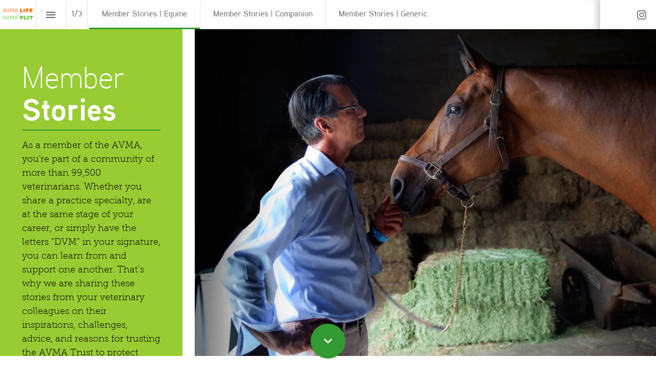

--- FILE ---
content_type: text/html; charset=utf-8
request_url: https://dvm.avmaplit.com/mitigate-your-risk-guide-member-stories/
body_size: 99251
content:
<!DOCTYPE html>
<!-- Made with Foleon. Create your own remarkable content experience at www.foleon.com. -->
<html lang="en">

<head>
    <meta charset="utf-8">
    <meta http-equiv="X-UA-Compatible" content="IE=edge">

    <meta name="viewport" content="width=device-width, initial-scale=1.0" />
    <meta name="mobile-web-app-capable" content="yes">
    <meta name="apple-mobile-web-app-capable" content="yes">
    <meta name="format-detection" content="telephone=no">
    <script>
      if(typeof globalThis==='undefined'){var globalThis=Function('return this')()}
      const global=globalThis;if(window.history.scrollRestoration){window.history.scrollRestoration='manual'}
    </script>
    <title>Member Stories | Equine - Mitigate Your Risk Guide | Member Stories</title><link rel="icon" type="image/png" href="https://assets.foleon.com/eu-central-1/de-uploads-7e3kk3/49047/hub_int_favicon.dbd06037662b.png"/><meta property="og:type" content="website"/><meta property="og:title" content="Member Stories | Equine - Mitigate Your Risk Guide | Member Stories"/><meta name="image" property="og:image" content="https://assets.foleon.com/eu-central-1/de-screenshots-1d5fh4/212756/vyzkzUWD6MspPJUkV3_fb.png"/><meta name="twitter:card" content="summary_large_image"/><meta name="twitter:image" content="https://assets.foleon.com/eu-central-1/de-screenshots-1d5fh4/212756/vyzkzUWD6MspPJUkV3_tw.png"/><meta name="twitter:title" content="Member Stories | Equine - Mitigate Your Risk Guide | Member Stories"/><meta name="robots" content="noindex, nofollow"/><meta name="robots" content="noindex"/><meta name="robots" content="nofollow"/><script>/*<![CDATA[*/(function(w,a,b,d,s){w[a]=w[a]||{};w[a][b]=w[a][b]||{q:[],track:function(r,e,t){this.q.push({r:r,e:e,t:t||+new Date});}};var e=d.createElement(s);var f=d.getElementsByTagName(s)[0];e.async=1;e.src='//avma.avmaplit.com/cdnr/acapcid1/acton/bn/tracker/43421';f.parentNode.insertBefore(e,f);})(window,'ActOn','Beacon',document,'script');ActOn.Beacon.track();/*]]>*/</script>
					<script src="//assets.foleon.com/eu-central-1/de-publications-t7rm8g/212756v1.2-ocDnpOEMiher8s5lGEwLkA/assets/content.1cc54a13.js"></script>
					<script type="application/javascript">
						__PERSONALIZATION = {};
					</script>
    <style data-styled="true" data-styled-version="5.3.1">.kJbhtf{position:relative;width:100%;text-shadow:0px 0px 0px rgba(0,0,0,0.3);border-top-left-radius:0px;border-top-right-radius:0px;border-bottom-left-radius:0px;border-bottom-right-radius:0px;padding-top:0px;padding-left:0px;padding-right:0px;padding-bottom:0px;background-color:rgba(51,153,51,0);color:rgba(51,51,51,1);border-top-style:solid;border-top-color:rgba(0,0,0,1);border-top-width:0px;border-left-style:solid;border-left-color:rgba(0,0,0,1);border-left-width:0px;border-right-style:solid;border-right-color:rgba(0,0,0,1);border-right-width:0px;border-bottom-style:solid;border-bottom-color:rgba(0,0,0,1);border-bottom-width:0px;margin-bottom:0px;visibility:visible;display:block !important;-webkit-flex:unset;-ms-flex:unset;flex:unset;}/*!sc*/
.foleon-animation .kJbhtf.kJbhtf{opacity:0;}/*!sc*/
.foleon-animation .in-viewport .kJbhtf.kJbhtf{-webkit-animation-duration:700ms;animation-duration:700ms;-webkit-transition-timing-function:ease-in-out;transition-timing-function:ease-in-out;-webkit-animation-fill-mode:backwards;animation-fill-mode:backwards;-webkit-animation-name:fadeInLeft;animation-name:fadeInLeft;-webkit-animation-delay:150ms;animation-delay:150ms;opacity:1;}/*!sc*/
.foleon-animation .in-viewport-pending .kJbhtf.kJbhtf{opacity:0;}/*!sc*/
.foleon-animation .in-viewport-fired .kJbhtf.kJbhtf{opacity:1;}/*!sc*/
@media only screen and (max-width:999px){.kJbhtf{visibility:visible;display:block !important;}}/*!sc*/
@media only screen and (max-width:749px){.kJbhtf{visibility:visible;display:block !important;}}/*!sc*/
.jaTVTw{position:relative;width:100%;text-shadow:0px 0px 0px rgba(0,0,0,0.3);border-top-left-radius:0px;border-top-right-radius:0px;border-bottom-left-radius:0px;border-bottom-right-radius:0px;color:rgba(51,51,51,1);border-top-style:solid;border-top-color:rgba(0,0,0,1);border-top-width:0px;border-left-style:solid;border-left-color:rgba(0,0,0,1);border-left-width:0px;border-right-style:solid;border-right-color:rgba(0,0,0,1);border-right-width:0px;border-bottom-style:solid;border-bottom-color:rgba(0,0,0,1);border-bottom-width:0px;margin-bottom:0px;padding-top:0px;padding-left:0px;padding-right:0px;padding-bottom:0px;visibility:visible;display:block !important;-webkit-flex:unset;-ms-flex:unset;flex:unset;}/*!sc*/
@media only screen and (max-width:999px){.jaTVTw{visibility:visible;display:block !important;}}/*!sc*/
@media only screen and (max-width:749px){.jaTVTw{visibility:visible;display:block !important;}}/*!sc*/
.jlzkxg{position:relative;padding-top:0px;padding-left:0px;padding-right:0px;padding-bottom:0px;width:100%;text-shadow:0px 0px 0px rgba(0,0,0,0.3);border-top-left-radius:0px;border-top-right-radius:0px;border-bottom-left-radius:0px;border-bottom-right-radius:0px;color:rgba(51,51,51,1);border-top-style:solid;border-top-color:rgba(0,0,0,1);border-top-width:0px;border-left-style:solid;border-left-color:rgba(0,0,0,1);border-left-width:0px;border-right-style:solid;border-right-color:rgba(0,0,0,1);border-right-width:0px;border-bottom-style:solid;border-bottom-color:rgba(0,0,0,1);border-bottom-width:0px;margin-bottom:0px;visibility:visible;display:block !important;-webkit-flex:unset;-ms-flex:unset;flex:unset;}/*!sc*/
.foleon-animation .jlzkxg.jlzkxg{opacity:0;}/*!sc*/
.foleon-animation .in-viewport .jlzkxg.jlzkxg{-webkit-animation-duration:700ms;animation-duration:700ms;-webkit-transition-timing-function:ease-in-out;transition-timing-function:ease-in-out;-webkit-animation-fill-mode:backwards;animation-fill-mode:backwards;-webkit-animation-name:fadeInLeft;animation-name:fadeInLeft;-webkit-animation-delay:150ms;animation-delay:150ms;opacity:1;}/*!sc*/
.foleon-animation .in-viewport-pending .jlzkxg.jlzkxg{opacity:0;}/*!sc*/
.foleon-animation .in-viewport-fired .jlzkxg.jlzkxg{opacity:1;}/*!sc*/
@media only screen and (max-width:999px){.jlzkxg{visibility:visible;display:block !important;}}/*!sc*/
@media only screen and (max-width:749px){.jlzkxg{visibility:visible;display:block !important;}}/*!sc*/
.dbJhQA{position:relative;width:100%;text-shadow:0px 0px 0px rgba(0,0,0,0.3);border-top-left-radius:0px;border-top-right-radius:0px;border-bottom-left-radius:0px;border-bottom-right-radius:0px;color:rgba(51,51,51,1);border-top-style:solid;border-top-color:rgba(0,0,0,1);border-top-width:0px;border-left-style:solid;border-left-color:rgba(0,0,0,1);border-left-width:0px;border-right-style:solid;border-right-color:rgba(0,0,0,1);border-right-width:0px;border-bottom-style:solid;border-bottom-color:rgba(0,0,0,1);border-bottom-width:0px;margin-bottom:0px;padding-top:0px;padding-left:0px;padding-right:0px;padding-bottom:0px;visibility:visible;display:block !important;-webkit-flex:unset;-ms-flex:unset;flex:unset;}/*!sc*/
.foleon-animation .dbJhQA.dbJhQA{opacity:0;}/*!sc*/
.foleon-animation .in-viewport .dbJhQA.dbJhQA{-webkit-animation-duration:700ms;animation-duration:700ms;-webkit-transition-timing-function:ease-in-out;transition-timing-function:ease-in-out;-webkit-animation-fill-mode:backwards;animation-fill-mode:backwards;-webkit-animation-name:fadeInLeft;animation-name:fadeInLeft;-webkit-animation-delay:150ms;animation-delay:150ms;opacity:1;}/*!sc*/
.foleon-animation .in-viewport-pending .dbJhQA.dbJhQA{opacity:0;}/*!sc*/
.foleon-animation .in-viewport-fired .dbJhQA.dbJhQA{opacity:1;}/*!sc*/
@media only screen and (max-width:999px){.dbJhQA{visibility:visible;display:block !important;}}/*!sc*/
@media only screen and (max-width:749px){.dbJhQA{visibility:visible;display:block !important;}}/*!sc*/
data-styled.g297[id="sc-vUDao"]{content:"kJbhtf,jaTVTw,jlzkxg,dbJhQA,"}/*!sc*/
.giCLtL{word-wrap:break-word;overflow-wrap:break-word;-webkit-hyphens:manual;-moz-hyphens:manual;-ms-hyphens:manual;hyphens:manual;white-space:pre-wrap;padding:0;margin:0;cursor:text;position:relative;color:rgba(255,255,255,1);margin-bottom:0em;margin-top:0px;margin-left:0px;margin-right:0px;font-family:'Aaux Next Bold.woff';font-size:3.75rem;font-weight:400;font-style:normal;line-height:1.05em;-webkit-letter-spacing:0em;-moz-letter-spacing:0em;-ms-letter-spacing:0em;letter-spacing:0em;}/*!sc*/
@media only screen and (max-width:999px){.giCLtL{font-family:'Aaux Next Bold.woff';font-size:3.75rem;font-weight:400;font-style:normal;color:rgba(255,255,255,1);}}/*!sc*/
@media only screen and (max-width:749px){.giCLtL{font-family:'Aaux Next Bold.woff';font-size:2.8125rem;font-weight:400;font-style:normal;color:rgba(255,255,255,1);}}/*!sc*/
.yaYBD{word-wrap:break-word;overflow-wrap:break-word;-webkit-hyphens:manual;-moz-hyphens:manual;-ms-hyphens:manual;hyphens:manual;white-space:pre-wrap;padding:0;margin:0;cursor:text;position:relative;font-family:'Museo Slab.woff';font-size:1.125rem;font-weight:300;font-style:normal;line-height:1.5em;-webkit-letter-spacing:0em;-moz-letter-spacing:0em;-ms-letter-spacing:0em;letter-spacing:0em;color:rgba(0,0,0,1);margin-bottom:0.55em;}/*!sc*/
@media only screen and (max-width:999px){.yaYBD{font-family:'Museo Slab.woff';font-size:1.125rem;font-weight:300;font-style:normal;color:rgba(0,0,0,1);}}/*!sc*/
@media only screen and (max-width:749px){.yaYBD{font-family:'Museo Slab.woff';font-size:1.125rem;font-weight:300;font-style:normal;color:rgba(0,0,0,1);}}/*!sc*/
.iplbAv{word-wrap:break-word;overflow-wrap:break-word;-webkit-hyphens:manual;-moz-hyphens:manual;-ms-hyphens:manual;hyphens:manual;white-space:pre-wrap;padding:0;margin:0;cursor:text;position:relative;font-family:'Museo Slab.woff';font-size:1.25rem;font-weight:700;font-style:normal;line-height:1.3em;-webkit-letter-spacing:0em;-moz-letter-spacing:0em;-ms-letter-spacing:0em;letter-spacing:0em;color:rgba(51,153,51,1);margin-bottom:0.55em;}/*!sc*/
@media only screen and (max-width:999px){.iplbAv{font-family:'Museo Slab.woff';font-size:1.25rem;font-weight:700;font-style:normal;color:rgba(51,153,51,1);}}/*!sc*/
@media only screen and (max-width:749px){.iplbAv{margin-top:0px;margin-left:0px;margin-right:0px;margin-bottom:0.9230769231em;font-family:'Museo Slab.woff';font-size:1.125rem;font-weight:700;font-style:normal;color:rgba(51,153,51,1);}}/*!sc*/
.kZfQBB{word-wrap:break-word;overflow-wrap:break-word;-webkit-hyphens:manual;-moz-hyphens:manual;-ms-hyphens:manual;hyphens:manual;white-space:pre-wrap;padding:0;margin:0;cursor:text;position:relative;font-family:'Aaux Next Bold.woff';font-size:2.5rem;font-weight:400;font-style:normal;line-height:1.05em;-webkit-letter-spacing:0em;-moz-letter-spacing:0em;-ms-letter-spacing:0em;letter-spacing:0em;color:rgba(51,153,51,1);margin-bottom:0.55em;}/*!sc*/
@media only screen and (max-width:999px){.kZfQBB{font-family:'Aaux Next Bold.woff';font-size:2.5rem;font-weight:400;font-style:normal;color:rgba(51,153,51,1);}}/*!sc*/
@media only screen and (max-width:749px){.kZfQBB{font-family:'Aaux Next Bold.woff';font-size:1.875rem;font-weight:400;font-style:normal;color:rgba(51,153,51,1);}}/*!sc*/
.ktZvfP{word-wrap:break-word;overflow-wrap:break-word;-webkit-hyphens:manual;-moz-hyphens:manual;-ms-hyphens:manual;hyphens:manual;white-space:pre-wrap;padding:0;margin:0;cursor:text;position:relative;font-family:'Museo Slab.woff';font-size:1.125rem;font-weight:700;font-style:normal;line-height:1.5em;-webkit-letter-spacing:0em;-moz-letter-spacing:0em;-ms-letter-spacing:0em;letter-spacing:0em;color:rgba(0,0,0,1);margin-bottom:0.55em;}/*!sc*/
@media only screen and (max-width:999px){.ktZvfP{font-family:'Museo Slab.woff';font-size:1.125rem;font-weight:700;font-style:normal;color:rgba(0,0,0,1);}}/*!sc*/
@media only screen and (max-width:749px){.ktZvfP{font-family:'Museo Slab.woff';font-size:1.125rem;font-weight:700;font-style:normal;color:rgba(0,0,0,1);}}/*!sc*/
.exWovY{word-wrap:break-word;overflow-wrap:break-word;-webkit-hyphens:manual;-moz-hyphens:manual;-ms-hyphens:manual;hyphens:manual;white-space:pre-wrap;padding:0;margin:0;cursor:text;position:relative;font-family:'Museo Slab.woff';font-size:1.125rem;font-weight:950;font-style:normal;line-height:1.5em;-webkit-letter-spacing:0em;-moz-letter-spacing:0em;-ms-letter-spacing:0em;letter-spacing:0em;color:rgba(0,0,0,1);margin-bottom:0.55em;}/*!sc*/
@media only screen and (max-width:999px){.exWovY{font-family:'Museo Slab.woff';font-size:1.125rem;font-weight:950;font-style:normal;color:rgba(0,0,0,1);}}/*!sc*/
@media only screen and (max-width:749px){.exWovY{font-family:'Museo Slab.woff';font-size:1.125rem;font-weight:950;font-style:normal;color:rgba(0,0,0,1);}}/*!sc*/
.iQQcQQ{word-wrap:break-word;overflow-wrap:break-word;-webkit-hyphens:manual;-moz-hyphens:manual;-ms-hyphens:manual;hyphens:manual;white-space:pre-wrap;padding:0;margin:0;cursor:text;position:relative;text-align:center;color:rgba(255,255,255,1);font-family:'Aaux Next Bold.woff';font-size:2.5rem;font-weight:400;font-style:normal;line-height:1.05em;-webkit-letter-spacing:0em;-moz-letter-spacing:0em;-ms-letter-spacing:0em;letter-spacing:0em;margin-bottom:0.55em;}/*!sc*/
@media only screen and (max-width:999px){.iQQcQQ{font-family:'Aaux Next Bold.woff';font-size:2.5rem;font-weight:400;font-style:normal;color:rgba(255,255,255,1);}}/*!sc*/
@media only screen and (max-width:749px){.iQQcQQ{margin-top:0px;margin-left:0px;margin-right:0px;margin-bottom:0.9615384615em;font-family:'Aaux Next Bold.woff';font-size:1.875rem;font-weight:400;font-style:normal;color:rgba(255,255,255,1);}}/*!sc*/
.tLiqS{word-wrap:break-word;overflow-wrap:break-word;-webkit-hyphens:manual;-moz-hyphens:manual;-ms-hyphens:manual;hyphens:manual;white-space:pre-wrap;padding:0;margin:0;cursor:text;position:relative;text-align:center;font-family:'Museo Slab.woff';font-size:1.5rem;font-weight:300;font-style:normal;line-height:1.5em;-webkit-letter-spacing:0em;-moz-letter-spacing:0em;-ms-letter-spacing:0em;letter-spacing:0em;color:rgba(255,255,255,1);margin-bottom:0.78125em;margin-top:0px;margin-left:0px;margin-right:0px;}/*!sc*/
@media only screen and (max-width:999px){.tLiqS{font-family:'Museo Slab.woff';font-size:1.5rem;font-weight:300;font-style:normal;color:rgba(255,255,255,1);}}/*!sc*/
@media only screen and (max-width:749px){.tLiqS{font-family:'Museo Slab.woff';font-size:1.5rem;font-weight:300;font-style:normal;color:rgba(255,255,255,1);}}/*!sc*/
data-styled.g301[id="sc-cBYbHS"]{content:"giCLtL,yaYBD,iplbAv,kZfQBB,ktZvfP,exWovY,iQQcQQ,tLiqS,"}/*!sc*/
.NJNZh{-webkit-box-decoration-break:clone;box-decoration-break:clone;}/*!sc*/
data-styled.g302[id="sc-kpXqgB"]{content:"NJNZh,"}/*!sc*/
.kmHTmH{display:-webkit-box;display:-webkit-flex;display:-ms-flexbox;display:flex;width:100%;-webkit-box-pack:center;-webkit-justify-content:center;-ms-flex-pack:center;justify-content:center;min-height:50px;position:relative;font-family:Arial,Helvetica,sans-serif;border-radius:inherit;box-sizing:border-box;border-width:0;max-width:none;height:calc(100vh - 0px);border-top-style:solid;border-top-color:rgba(255,255,255,1);border-top-width:0px;border-left-style:solid;border-left-color:rgba(255,255,255,1);border-left-width:0px;border-right-style:solid;border-right-color:rgba(255,255,255,1);border-right-width:0px;border-bottom-style:solid;border-bottom-color:rgba(255,255,255,1);border-bottom-width:25px;background-color:rgba(255,255,255,0);}/*!sc*/
.kmHTmH .ripley__Block--wrapper-inner{max-width:none;}/*!sc*/
@media only screen and (max-width:999px){.kmHTmH{min-height:100vh;height:auto;}}/*!sc*/
@media only print{.kmHTmH{min-height:100vh;height:auto;}}/*!sc*/
.gAbeui{display:-webkit-box;display:-webkit-flex;display:-ms-flexbox;display:flex;width:100%;-webkit-box-pack:center;-webkit-justify-content:center;-ms-flex-pack:center;justify-content:center;min-height:50px;position:relative;font-family:Arial,Helvetica,sans-serif;border-radius:inherit;box-sizing:border-box;border-width:0;max-width:none;min-height:539px;max-height:none;padding-top:50px;padding-bottom:50px;background-color:rgba(255,255,255,1);border-top-style:solid;border-top-color:rgba(0,0,0,1);border-top-width:0px;border-left-style:solid;border-left-color:rgba(0,0,0,1);border-left-width:0px;border-right-style:solid;border-right-color:rgba(0,0,0,1);border-right-width:0px;border-bottom-style:solid;border-bottom-color:rgba(0,0,0,1);border-bottom-width:0px;}/*!sc*/
.gAbeui .ripley__Block--wrapper-inner{max-width:none;}/*!sc*/
@media only screen and (max-width:999px){.gAbeui{padding-top:30px;padding-bottom:30px;}}/*!sc*/
@media only screen and (max-width:749px){.gAbeui{padding-top:15px;padding-bottom:15px;}}/*!sc*/
.bAHXOu{display:-webkit-box;display:-webkit-flex;display:-ms-flexbox;display:flex;width:100%;-webkit-box-pack:center;-webkit-justify-content:center;-ms-flex-pack:center;justify-content:center;min-height:50px;position:relative;font-family:Arial,Helvetica,sans-serif;border-radius:inherit;box-sizing:border-box;border-width:0;max-width:none;min-height:539px;max-height:none;padding-bottom:50px;background-color:rgba(255,255,255,1);border-top-style:solid;border-top-color:rgba(0,0,0,1);border-top-width:0px;border-left-style:solid;border-left-color:rgba(0,0,0,1);border-left-width:0px;border-right-style:solid;border-right-color:rgba(0,0,0,1);border-right-width:0px;border-bottom-style:solid;border-bottom-color:rgba(0,0,0,1);border-bottom-width:0px;}/*!sc*/
.bAHXOu .ripley__Block--wrapper-inner{max-width:none;}/*!sc*/
@media only screen and (max-width:999px){.bAHXOu{padding-bottom:30px;}}/*!sc*/
@media only screen and (max-width:749px){.bAHXOu{padding-bottom:15px;}}/*!sc*/
.bqDbQZ{display:-webkit-box;display:-webkit-flex;display:-ms-flexbox;display:flex;width:100%;-webkit-box-pack:center;-webkit-justify-content:center;-ms-flex-pack:center;justify-content:center;min-height:50px;position:relative;font-family:Arial,Helvetica,sans-serif;border-radius:inherit;box-sizing:border-box;border-width:0;min-height:136px;max-height:none;background-color:rgba(51,153,51,1);border-top-style:solid;border-top-color:rgba(0,0,0,1);border-top-width:0px;border-left-style:solid;border-left-color:rgba(0,0,0,1);border-left-width:0px;border-right-style:solid;border-right-color:rgba(0,0,0,1);border-right-width:0px;border-bottom-style:solid;border-bottom-color:rgba(0,0,0,1);border-bottom-width:0px;}/*!sc*/
data-styled.g310[id="sc-hScDBe"]{content:"kmHTmH,gAbeui,bAHXOu,bqDbQZ,"}/*!sc*/
.eizwdd{-webkit-flex:1 1 auto;-ms-flex:1 1 auto;flex:1 1 auto;display:-webkit-box;display:-webkit-flex;display:-ms-flexbox;display:flex;width:100%;border-radius:inherit;max-width:1024px;}/*!sc*/
data-styled.g311[id="sc-cAmkOX"]{content:"eizwdd,"}/*!sc*/
.dzeUGN{display:-webkit-box;display:-webkit-flex;display:-ms-flexbox;display:flex;position:relative;-webkit-flex-direction:column;-ms-flex-direction:column;flex-direction:column;-webkit-flex:1 auto;-ms-flex:1 auto;flex:1 auto;max-height:100%;box-sizing:border-box;box-shadow:0px 0px 0px rgba(0,0,0,0.3);text-align:start;-webkit-box-pack:start;-webkit-justify-content:flex-start;-ms-flex-pack:start;justify-content:flex-start;background-color:rgba(153,204,51,1);border-top-style:solid;border-top-color:rgba(0,0,0,1);border-top-width:0px;border-left-style:solid;border-left-color:rgba(0,0,0,1);border-left-width:0px;border-right-style:solid;border-right-color:rgba(0,0,0,1);border-right-width:0px;border-bottom-style:solid;border-bottom-color:rgba(0,0,0,1);border-bottom-width:0px;border-top-left-radius:inherit;border-bottom-left-radius:inherit;-webkit-flex-basis:calc(29.166666666666668% - 17px) !important;-ms-flex-preferred-size:calc(29.166666666666668% - 17px) !important;flex-basis:calc(29.166666666666668% - 17px) !important;max-width:calc(29.166666666666668% - 17px) !important;}/*!sc*/
.dzeUGN.im-column-inner > :not(.space-resizer__click-outside),.dzeUGN .im-column-inner > :not(.space-resizer__click-outside){display:-webkit-box;display:-webkit-flex;display:-ms-flexbox;display:flex;-webkit-flex-direction:inherit;-ms-flex-direction:inherit;flex-direction:inherit;-webkit-align-items:inherit;-webkit-box-align:inherit;-ms-flex-align:inherit;align-items:inherit;}/*!sc*/
.dzeUGN .im-column-inner{display:-webkit-box;display:-webkit-flex;display:-ms-flexbox;display:flex;-webkit-flex:1 1 auto;-ms-flex:1 1 auto;flex:1 1 auto;-webkit-align-items:inherit;-webkit-box-align:inherit;-ms-flex-align:inherit;align-items:inherit;-webkit-flex-direction:inherit;-ms-flex-direction:inherit;flex-direction:inherit;-webkit-box-pack:inherit;-webkit-justify-content:inherit;-ms-flex-pack:inherit;justify-content:inherit;border-radius:inherit;}/*!sc*/
.dzeUGN .im-column-inner{-webkit-align-items:flex-start;-webkit-box-align:flex-start;-ms-flex-align:flex-start;align-items:flex-start;}/*!sc*/
.dzeUGN.im-column-inner,.dzeUGN .im-column-inner{padding-top:var(--column-spacing-override-top-padding-top,17.68867924528302vh);padding-left:3.3670033670033668vw;padding-right:3.3670033670033668vw;}/*!sc*/
.dzeUGN.im-column-inner::after,.dzeUGN .im-column-inner::after{content:" ";display:var(--column-spacing-override-bottom-bottom-display,block) !important;min-height:5.89622641509434vh;}/*!sc*/
@media only screen and (max-width:999px){.dzeUGN{-webkit-flex-basis:calc(100% - 0px) !important;-ms-flex-preferred-size:calc(100% - 0px) !important;flex-basis:calc(100% - 0px) !important;max-width:calc(100% - 0px) !important;-webkit-flex:0 0 auto;-ms-flex:0 0 auto;flex:0 0 auto;-webkit-order:1;-ms-flex-order:1;order:1;}.dzeUGN.im-column-inner,.dzeUGN .im-column-inner{padding-top:var(--column-spacing-override-top-padding-top,50px);padding-left:13.020833333333334vw;padding-right:13.020833333333334vw;}.dzeUGN.im-column-inner::after,.dzeUGN .im-column-inner::after{content:" ";display:block;min-height:50px;}}/*!sc*/
@media only screen and (max-width:749px){.dzeUGN{-webkit-flex-basis:calc(100% - 0px) !important;-ms-flex-preferred-size:calc(100% - 0px) !important;flex-basis:calc(100% - 0px) !important;max-width:calc(100% - 0px) !important;-webkit-flex:0 0 auto;-ms-flex:0 0 auto;flex:0 0 auto;}.dzeUGN.im-column-inner,.dzeUGN .im-column-inner{padding-top:var(--column-spacing-override-top-padding-top,50px);padding-left:6.4vw;padding-right:6.4vw;}.dzeUGN.im-column-inner::after,.dzeUGN .im-column-inner::after{content:" ";display:block;min-height:50px;}}/*!sc*/
.kJqNDZ{display:-webkit-box;display:-webkit-flex;display:-ms-flexbox;display:flex;position:relative;-webkit-flex-direction:column;-ms-flex-direction:column;flex-direction:column;-webkit-flex:1 auto;-ms-flex:1 auto;flex:1 auto;max-height:100%;box-sizing:border-box;box-shadow:0px 0px 0px rgba(0,0,0,0.3);text-align:start;-webkit-box-pack:start;-webkit-justify-content:flex-start;-ms-flex-pack:start;justify-content:flex-start;border-top-style:solid;border-top-color:rgba(0,0,0,1);border-top-width:0px;border-left-style:solid;border-left-color:rgba(0,0,0,1);border-left-width:0px;border-right-style:solid;border-right-color:rgba(0,0,0,1);border-right-width:0px;border-bottom-style:solid;border-bottom-color:rgba(0,0,0,1);border-bottom-width:0px;border-bottom-right-radius:inherit;border-top-right-radius:inherit;-webkit-flex-basis:calc(70.83333333333334% - 6.999999999999999px) !important;-ms-flex-preferred-size:calc(70.83333333333334% - 6.999999999999999px) !important;flex-basis:calc(70.83333333333334% - 6.999999999999999px) !important;max-width:calc(70.83333333333334% - 6.999999999999999px) !important;background-position:50% 50%;background-repeat:no-repeat;background-size:cover;background-image:url(https://assets.foleon.com/eu-central-1/de-uploads-7e3kk3/49047/baus-cover.45f2cd34be8c.jpeg?ext=webp&width=800);}/*!sc*/
.kJqNDZ.im-column-inner > :not(.space-resizer__click-outside),.kJqNDZ .im-column-inner > :not(.space-resizer__click-outside){display:-webkit-box;display:-webkit-flex;display:-ms-flexbox;display:flex;-webkit-flex-direction:inherit;-ms-flex-direction:inherit;flex-direction:inherit;-webkit-align-items:inherit;-webkit-box-align:inherit;-ms-flex-align:inherit;align-items:inherit;}/*!sc*/
.kJqNDZ .im-column-inner{display:-webkit-box;display:-webkit-flex;display:-ms-flexbox;display:flex;-webkit-flex:1 1 auto;-ms-flex:1 1 auto;flex:1 1 auto;-webkit-align-items:inherit;-webkit-box-align:inherit;-ms-flex-align:inherit;align-items:inherit;-webkit-flex-direction:inherit;-ms-flex-direction:inherit;flex-direction:inherit;-webkit-box-pack:inherit;-webkit-justify-content:inherit;-ms-flex-pack:inherit;justify-content:inherit;border-radius:inherit;}/*!sc*/
.kJqNDZ .im-column-inner{-webkit-align-items:flex-start;-webkit-box-align:flex-start;-ms-flex-align:flex-start;align-items:flex-start;}/*!sc*/
.kJqNDZ.im-column-inner,.kJqNDZ .im-column-inner{padding-top:var(--column-spacing-override-top-padding-top,80px);padding-left:0px;padding-right:0px;}/*!sc*/
.kJqNDZ.im-column-inner::after,.kJqNDZ .im-column-inner::after{content:" ";display:var(--column-spacing-override-bottom-bottom-display,block) !important;min-height:60px;}/*!sc*/
@media only screen and (max-width:999px){.kJqNDZ{-webkit-flex-basis:calc(100% - 0px) !important;-ms-flex-preferred-size:calc(100% - 0px) !important;flex-basis:calc(100% - 0px) !important;max-width:calc(100% - 0px) !important;-webkit-flex:0 0 auto;-ms-flex:0 0 auto;flex:0 0 auto;}.kJqNDZ.im-column-inner,.kJqNDZ .im-column-inner{padding-top:300px;padding-left:3.125vw;padding-right:3.125vw;}.kJqNDZ.im-column-inner::after,.kJqNDZ .im-column-inner::after{content:" ";display:var(--column-spacing-override-bottom-bottom-display,block) !important;min-height:250px;}}/*!sc*/
@media only screen and (max-width:749px){.kJqNDZ{-webkit-flex-basis:calc(100% - 0px) !important;-ms-flex-preferred-size:calc(100% - 0px) !important;flex-basis:calc(100% - 0px) !important;max-width:calc(100% - 0px) !important;-webkit-flex:0 0 auto;-ms-flex:0 0 auto;flex:0 0 auto;}.kJqNDZ.im-column-inner,.kJqNDZ .im-column-inner{padding-top:300px;padding-left:6.4vw;padding-right:6.4vw;}.kJqNDZ.im-column-inner::after,.kJqNDZ .im-column-inner::after{content:" ";display:var(--column-spacing-override-bottom-bottom-display,block) !important;min-height:300px;}}/*!sc*/
@media only screen and (max-width:1199px){}/*!sc*/
.bxAlTm{display:-webkit-box;display:-webkit-flex;display:-ms-flexbox;display:flex;position:relative;-webkit-flex-direction:column;-ms-flex-direction:column;flex-direction:column;-webkit-flex:1 auto;-ms-flex:1 auto;flex:1 auto;max-height:100%;box-sizing:border-box;box-shadow:0px 0px 0px rgba(0,0,0,0.3);text-align:start;-webkit-box-pack:start;-webkit-justify-content:flex-start;-ms-flex-pack:start;justify-content:flex-start;background-color:rgba(255,255,255,0);border-top-style:solid;border-top-color:rgba(0,0,0,1);border-top-width:0px;border-left-style:solid;border-left-color:rgba(0,0,0,1);border-left-width:0px;border-right-style:solid;border-right-color:rgba(0,0,0,1);border-right-width:0px;border-bottom-style:solid;border-bottom-color:rgba(0,0,0,1);border-bottom-width:0px;border-top-left-radius:inherit;border-bottom-left-radius:inherit;-webkit-flex-basis:calc(50% - 0px) !important;-ms-flex-preferred-size:calc(50% - 0px) !important;flex-basis:calc(50% - 0px) !important;max-width:calc(50% - 0px) !important;}/*!sc*/
.bxAlTm.im-column-inner > :not(.space-resizer__click-outside),.bxAlTm .im-column-inner > :not(.space-resizer__click-outside){display:-webkit-box;display:-webkit-flex;display:-ms-flexbox;display:flex;-webkit-flex-direction:inherit;-ms-flex-direction:inherit;flex-direction:inherit;-webkit-align-items:inherit;-webkit-box-align:inherit;-ms-flex-align:inherit;align-items:inherit;}/*!sc*/
.bxAlTm .im-column-inner{display:-webkit-box;display:-webkit-flex;display:-ms-flexbox;display:flex;-webkit-flex:1 1 auto;-ms-flex:1 1 auto;flex:1 1 auto;-webkit-align-items:inherit;-webkit-box-align:inherit;-ms-flex-align:inherit;align-items:inherit;-webkit-flex-direction:inherit;-ms-flex-direction:inherit;flex-direction:inherit;-webkit-box-pack:inherit;-webkit-justify-content:inherit;-ms-flex-pack:inherit;justify-content:inherit;border-radius:inherit;}/*!sc*/
.bxAlTm .im-column-inner{-webkit-align-items:flex-start;-webkit-box-align:flex-start;-ms-flex-align:flex-start;align-items:flex-start;}/*!sc*/
.bxAlTm.im-column-inner,.bxAlTm .im-column-inner{padding-top:var(--column-spacing-override-top-padding-top,0px);padding-left:6.480881399870382vw;padding-right:3.5644847699287086vw;}/*!sc*/
.bxAlTm.im-column-inner::after,.bxAlTm .im-column-inner::after{content:" ";display:var(--column-spacing-override-bottom-bottom-display,block) !important;min-height:0px;}/*!sc*/
@media only screen and (max-width:999px){.bxAlTm{-webkit-flex-basis:calc(100% - 0px) !important;-ms-flex-preferred-size:calc(100% - 0px) !important;flex-basis:calc(100% - 0px) !important;max-width:calc(100% - 0px) !important;-webkit-flex:0 0 auto;-ms-flex:0 0 auto;flex:0 0 auto;}.bxAlTm.im-column-inner,.bxAlTm .im-column-inner{padding-top:var(--column-spacing-override-top-padding-top,50px);padding-left:6.510416666666667vw;padding-right:6.510416666666667vw;}.bxAlTm.im-column-inner::after,.bxAlTm .im-column-inner::after{content:" ";display:block;min-height:24px;}}/*!sc*/
@media only screen and (max-width:749px){.bxAlTm{-webkit-flex-basis:calc(100% - 0px) !important;-ms-flex-preferred-size:calc(100% - 0px) !important;flex-basis:calc(100% - 0px) !important;max-width:calc(100% - 0px) !important;-webkit-flex:0 0 auto;-ms-flex:0 0 auto;flex:0 0 auto;}.bxAlTm.im-column-inner,.bxAlTm .im-column-inner{padding-top:var(--column-spacing-override-top-padding-top,24px);padding-left:6.4vw;padding-right:6.4vw;}.bxAlTm.im-column-inner::after,.bxAlTm .im-column-inner::after{content:" ";display:block;min-height:26px;}}/*!sc*/
.gXjryb{display:-webkit-box;display:-webkit-flex;display:-ms-flexbox;display:flex;position:relative;-webkit-flex-direction:column;-ms-flex-direction:column;flex-direction:column;-webkit-flex:1 auto;-ms-flex:1 auto;flex:1 auto;max-height:100%;box-sizing:border-box;box-shadow:0px 0px 0px rgba(0,0,0,0.3);text-align:start;-webkit-box-pack:start;-webkit-justify-content:flex-start;-ms-flex-pack:start;justify-content:flex-start;border-top-style:solid;border-top-color:rgba(51,153,51,1);border-top-width:0px;border-left-style:solid;border-left-color:rgba(51,153,51,1);border-left-width:0px;border-right-style:solid;border-right-color:rgba(51,153,51,1);border-right-width:0px;border-bottom-style:solid;border-bottom-color:rgba(51,153,51,1);border-bottom-width:0px;background-color:rgba(255,255,255,0);border-bottom-right-radius:inherit;border-top-right-radius:inherit;-webkit-flex-basis:calc(50% - 0px) !important;-ms-flex-preferred-size:calc(50% - 0px) !important;flex-basis:calc(50% - 0px) !important;max-width:calc(50% - 0px) !important;}/*!sc*/
.gXjryb.im-column-inner > :not(.space-resizer__click-outside),.gXjryb .im-column-inner > :not(.space-resizer__click-outside){display:-webkit-box;display:-webkit-flex;display:-ms-flexbox;display:flex;-webkit-flex-direction:inherit;-ms-flex-direction:inherit;flex-direction:inherit;-webkit-align-items:inherit;-webkit-box-align:inherit;-ms-flex-align:inherit;align-items:inherit;}/*!sc*/
.gXjryb .im-column-inner{display:-webkit-box;display:-webkit-flex;display:-ms-flexbox;display:flex;-webkit-flex:1 1 auto;-ms-flex:1 1 auto;flex:1 1 auto;-webkit-align-items:inherit;-webkit-box-align:inherit;-ms-flex-align:inherit;align-items:inherit;-webkit-flex-direction:inherit;-ms-flex-direction:inherit;flex-direction:inherit;-webkit-box-pack:inherit;-webkit-justify-content:inherit;-ms-flex-pack:inherit;justify-content:inherit;border-radius:inherit;}/*!sc*/
.gXjryb .im-column-inner{-webkit-align-items:flex-start;-webkit-box-align:flex-start;-ms-flex-align:flex-start;align-items:flex-start;}/*!sc*/
.gXjryb.im-column-inner,.gXjryb .im-column-inner{padding-top:var(--column-spacing-override-top-padding-top,0px);padding-left:3.5644847699287086vw;padding-right:6.497797356828194vw;}/*!sc*/
.gXjryb.im-column-inner::after,.gXjryb .im-column-inner::after{content:" ";display:var(--column-spacing-override-bottom-bottom-display,block) !important;min-height:0px;}/*!sc*/
@media only screen and (max-width:999px){.gXjryb{-webkit-flex-basis:calc(100% - 0px) !important;-ms-flex-preferred-size:calc(100% - 0px) !important;flex-basis:calc(100% - 0px) !important;max-width:calc(100% - 0px) !important;-webkit-flex:0 0 auto;-ms-flex:0 0 auto;flex:0 0 auto;}.gXjryb.im-column-inner,.gXjryb .im-column-inner{padding-top:24px;padding-left:6.510416666666667vw;padding-right:6.510416666666667vw;}.gXjryb.im-column-inner::after,.gXjryb .im-column-inner::after{content:" ";display:var(--column-spacing-override-bottom-bottom-display,block) !important;min-height:50px;}}/*!sc*/
@media only screen and (max-width:749px){.gXjryb{-webkit-flex-basis:calc(100% - 0px) !important;-ms-flex-preferred-size:calc(100% - 0px) !important;flex-basis:calc(100% - 0px) !important;max-width:calc(100% - 0px) !important;-webkit-flex:0 0 auto;-ms-flex:0 0 auto;flex:0 0 auto;}.gXjryb.im-column-inner,.gXjryb .im-column-inner{padding-top:0px;padding-left:6.4vw;padding-right:6.4vw;}.gXjryb.im-column-inner::after,.gXjryb .im-column-inner::after{content:" ";display:var(--column-spacing-override-bottom-bottom-display,block) !important;min-height:24px;}}/*!sc*/
.hOSKPj{display:-webkit-box;display:-webkit-flex;display:-ms-flexbox;display:flex;position:relative;-webkit-flex-direction:column;-ms-flex-direction:column;flex-direction:column;-webkit-flex:1 auto;-ms-flex:1 auto;flex:1 auto;max-height:100%;box-sizing:border-box;box-shadow:0px 0px 0px rgba(0,0,0,0.3);text-align:center;-webkit-box-pack:center;-webkit-justify-content:center;-ms-flex-pack:center;justify-content:center;background-color:rgba(255,255,255,0);border-top-style:solid;border-top-color:rgba(0,0,0,1);border-top-width:0px;border-left-style:solid;border-left-color:rgba(0,0,0,1);border-left-width:0px;border-right-style:solid;border-right-color:rgba(0,0,0,1);border-right-width:0px;border-bottom-style:solid;border-bottom-color:rgba(0,0,0,1);border-bottom-width:0px;border-top-left-radius:inherit;border-bottom-right-radius:inherit;border-bottom-left-radius:inherit;border-top-right-radius:inherit;-webkit-flex-basis:calc(100% - 0px) !important;-ms-flex-preferred-size:calc(100% - 0px) !important;flex-basis:calc(100% - 0px) !important;max-width:calc(100% - 0px) !important;}/*!sc*/
.hOSKPj.im-column-inner > :not(.space-resizer__click-outside),.hOSKPj .im-column-inner > :not(.space-resizer__click-outside){display:-webkit-box;display:-webkit-flex;display:-ms-flexbox;display:flex;-webkit-flex-direction:inherit;-ms-flex-direction:inherit;flex-direction:inherit;-webkit-align-items:inherit;-webkit-box-align:inherit;-ms-flex-align:inherit;align-items:inherit;}/*!sc*/
.hOSKPj .im-column-inner{display:-webkit-box;display:-webkit-flex;display:-ms-flexbox;display:flex;-webkit-flex:1 1 auto;-ms-flex:1 1 auto;flex:1 1 auto;-webkit-align-items:inherit;-webkit-box-align:inherit;-ms-flex-align:inherit;align-items:inherit;-webkit-flex-direction:inherit;-ms-flex-direction:inherit;flex-direction:inherit;-webkit-box-pack:inherit;-webkit-justify-content:inherit;-ms-flex-pack:inherit;justify-content:inherit;border-radius:inherit;}/*!sc*/
.hOSKPj .im-column-inner{-webkit-align-items:center;-webkit-box-align:center;-ms-flex-align:center;align-items:center;}/*!sc*/
.hOSKPj.im-column-inner,.hOSKPj .im-column-inner{padding-top:var(--column-spacing-override-top-padding-top,100px);padding-left:225px;padding-right:226px;}/*!sc*/
.hOSKPj.im-column-inner::after,.hOSKPj .im-column-inner::after{content:" ";display:var(--column-spacing-override-bottom-bottom-display,block) !important;min-height:100px;}/*!sc*/
@media only screen and (max-width:999px){.hOSKPj{-webkit-flex-basis:calc(100% - 0px) !important;-ms-flex-preferred-size:calc(100% - 0px) !important;flex-basis:calc(100% - 0px) !important;max-width:calc(100% - 0px) !important;-webkit-flex:0 0 auto;-ms-flex:0 0 auto;flex:0 0 auto;}.hOSKPj.im-column-inner,.hOSKPj .im-column-inner{padding-top:var(--column-spacing-override-top-padding-top,50px);padding-left:50px;padding-right:50px;}.hOSKPj.im-column-inner::after,.hOSKPj .im-column-inner::after{content:" ";display:block;min-height:50px;}}/*!sc*/
@media only screen and (max-width:749px){.hOSKPj{-webkit-flex-basis:calc(100% - 0px) !important;-ms-flex-preferred-size:calc(100% - 0px) !important;flex-basis:calc(100% - 0px) !important;max-width:calc(100% - 0px) !important;-webkit-flex:0 0 auto;-ms-flex:0 0 auto;flex:0 0 auto;}.hOSKPj.im-column-inner,.hOSKPj .im-column-inner{padding-top:var(--column-spacing-override-top-padding-top,50px);padding-left:50px;padding-right:50px;}.hOSKPj.im-column-inner::after,.hOSKPj .im-column-inner::after{content:" ";display:block;min-height:50px;}}/*!sc*/
data-styled.g322[id="sc-hRDjxv"]{content:"dzeUGN,kJqNDZ,bxAlTm,gXjryb,hOSKPj,"}/*!sc*/
.iVbqib{display:-webkit-box;display:-webkit-flex;display:-ms-flexbox;display:flex;-webkit-flex-direction:inherit;-ms-flex-direction:inherit;flex-direction:inherit;-webkit-align-items:inherit;-webkit-box-align:inherit;-ms-flex-align:inherit;align-items:inherit;width:100%;}/*!sc*/
data-styled.g323[id="sc-hCMFuW"]{content:"iVbqib,"}/*!sc*/
.dfRvsL{width:300px;border-bottom-style:solid;border-bottom-width:2px;box-shadow:0px 0px 0px rgba(0,0,0,0.3);margin-top:0px;margin-bottom:16px;border-bottom-color:rgba(51,153,51,1);margin-inline-end:unset;margin-inline-start:unset;max-width:100%;box-sizing:border-box;display:inline-block;position:relative;border-top:0;border-right:0;border-left:0;}/*!sc*/
@media only screen and (max-width:999px){.dfRvsL{border-bottom-style:solid;border-bottom-width:2px;border-bottom-color:rgba(51,153,51,1);}}/*!sc*/
@media only screen and (max-width:749px){.dfRvsL{border-bottom-style:solid;border-bottom-width:2px;border-bottom-color:rgba(51,153,51,1);}}/*!sc*/
data-styled.g324[id="sc-eEfYKN"]{content:"dfRvsL,"}/*!sc*/
.fzhHOi{display:-webkit-box;display:-webkit-flex;display:-ms-flexbox;display:flex;-webkit-flex-direction:column;-ms-flex-direction:column;flex-direction:column;text-align:left;}/*!sc*/
data-styled.g337[id="sc-kQEIXH"]{content:"fzhHOi,"}/*!sc*/
.cQTMGK{-webkit-align-items:inherit;-webkit-box-align:inherit;-ms-flex-align:inherit;align-items:inherit;width:100%;position:relative;padding-top:56px;padding-left:32px;padding-right:32px;padding-bottom:50px;background:rgba(255,255,255,1);box-shadow:0px 0px 0px rgba(0,0,0,0.3);border-top-left-radius:0px;border-top-right-radius:0px;border-bottom-left-radius:0px;border-bottom-right-radius:0px;border-top-style:solid;border-top-color:rgba(0,0,0,1);border-top-width:0px;border-left-style:solid;border-left-color:rgba(0,0,0,1);border-left-width:0px;border-right-style:solid;border-right-color:rgba(0,0,0,1);border-right-width:0px;border-bottom-style:solid;border-bottom-color:rgba(0,0,0,1);border-bottom-width:0px;margin-top:0px;margin-left:0px;margin-right:0px;margin-bottom:0px;}/*!sc*/
data-styled.g339[id="sc-kigVQd"]{content:"cQTMGK,"}/*!sc*/
.jJSNOT{display:-webkit-box;display:-webkit-flex;display:-ms-flexbox;display:flex;-webkit-flex-direction:column;-ms-flex-direction:column;flex-direction:column;-webkit-align-items:inherit;-webkit-box-align:inherit;-ms-flex-align:inherit;align-items:inherit;height:100%;width:100%;}/*!sc*/
data-styled.g340[id="sc-bfeVgT"]{content:"jJSNOT,"}/*!sc*/
.jvBUNy{-webkit-align-items:inherit;-webkit-box-align:inherit;-ms-flex-align:inherit;align-items:inherit;width:100%;}/*!sc*/
data-styled.g341[id="sc-eDJueK"]{content:"jvBUNy,"}/*!sc*/
.NDonL{margin:0;font-family:'Museo Slab.woff';font-size:1.125rem;font-weight:300;font-style:normal;line-height:1.5em;-webkit-letter-spacing:0em;-moz-letter-spacing:0em;-ms-letter-spacing:0em;letter-spacing:0em;color:rgba(0,0,0,1);margin-bottom:0px;margin-top:0px;margin-left:0px;margin-right:0px;}/*!sc*/
@media only screen and (max-width:999px){.NDonL{font-family:'Museo Slab.woff';font-size:1.125rem;font-weight:300;font-style:normal;color:rgba(0,0,0,1);}}/*!sc*/
@media only screen and (max-width:749px){.NDonL{font-family:'Museo Slab.woff';font-size:1.125rem;font-weight:300;font-style:normal;color:rgba(0,0,0,1);}}/*!sc*/
.NDonL.has-validation-error:before{border-color:rgba(188,39,25,1);}/*!sc*/
.ihehPP{margin:0;font-family:'Museo Slab.woff';font-size:1.125rem;font-weight:700;font-style:normal;line-height:1.5em;-webkit-letter-spacing:0em;-moz-letter-spacing:0em;-ms-letter-spacing:0em;letter-spacing:0em;color:rgba(0,0,0,1);margin-bottom:0px;margin-top:0px;margin-left:0px;margin-right:0px;}/*!sc*/
@media only screen and (max-width:999px){.ihehPP{font-family:'Museo Slab.woff';font-size:1.125rem;font-weight:700;font-style:normal;color:rgba(0,0,0,1);}}/*!sc*/
@media only screen and (max-width:749px){.ihehPP{font-family:'Museo Slab.woff';font-size:1.125rem;font-weight:700;font-style:normal;color:rgba(0,0,0,1);}}/*!sc*/
.ihehPP.has-validation-error:before{border-color:rgba(188,39,25,1);}/*!sc*/
data-styled.g346[id="sc-hDjkaZ"]{content:"NDonL,ihehPP,"}/*!sc*/
.giAUCv{z-index:10;box-sizing:border-box;padding:10px;resize:none;font-family:'Museo Slab.woff';font-size:1.125rem;font-weight:300;font-style:normal;line-height:1.5em;-webkit-letter-spacing:0em;-moz-letter-spacing:0em;-ms-letter-spacing:0em;letter-spacing:0em;color:rgba(0,0,0,1);margin-bottom:1.25em;box-shadow:0px 0px 0px rgba(0,0,0,0.3);border-top-left-radius:0px;border-top-right-radius:0px;border-bottom-left-radius:0px;border-bottom-right-radius:0px;border-top-style:solid;border-top-color:rgba(51,51,51,1);border-top-width:1px;border-left-style:solid;border-left-color:rgba(51,51,51,1);border-left-width:1px;border-right-style:solid;border-right-color:rgba(51,51,51,1);border-right-width:1px;border-bottom-style:solid;border-bottom-color:rgba(51,51,51,1);border-bottom-width:1px;background:rgba(255,255,255,1);visibility:visible;font-family:'Museo Slab.woff';font-size:1.125rem;font-weight:300;font-style:normal;line-height:1.5em;-webkit-letter-spacing:0em;-moz-letter-spacing:0em;-ms-letter-spacing:0em;letter-spacing:0em;}/*!sc*/
.giAUCv::-webkit-input-placeholder{color:rgba(51,51,51,0.6);}/*!sc*/
.giAUCv:-ms-input-placeholder{color:rgba(51,51,51,0.6);}/*!sc*/
.giAUCv::-webkit-input-placeholder{color:rgba(51,51,51,0.6);opacity:1;}/*!sc*/
.giAUCv::-moz-placeholder{color:rgba(51,51,51,0.6);opacity:1;}/*!sc*/
.giAUCv:-ms-input-placeholder{color:rgba(51,51,51,0.6);opacity:1;}/*!sc*/
.giAUCv::placeholder{color:rgba(51,51,51,0.6);opacity:1;}/*!sc*/
@media only screen and (max-width:999px){.giAUCv{font-family:'Museo Slab.woff';font-size:1.125rem;font-weight:300;font-style:normal;color:rgba(0,0,0,1);}}/*!sc*/
@media only screen and (max-width:749px){.giAUCv{font-family:'Museo Slab.woff';font-size:1.125rem;font-weight:300;font-style:normal;color:rgba(0,0,0,1);}}/*!sc*/
.giAUCv.has-validation-error{border-color:rgba(188,39,25,1);margin:0px;}/*!sc*/
data-styled.g359[id="sc-fYdeDz"]{content:"giAUCv,"}/*!sc*/
.guIMpo{z-index:10;box-sizing:border-box;padding:10px;resize:none;display:none !important;font-family:'Museo Slab.woff';font-size:1.125rem;font-weight:300;font-style:normal;line-height:1.5em;-webkit-letter-spacing:0em;-moz-letter-spacing:0em;-ms-letter-spacing:0em;letter-spacing:0em;color:rgba(0,0,0,1);margin-bottom:1.25em;box-shadow:0px 0px 0px rgba(0,0,0,0.3);border-top-left-radius:0px;border-top-right-radius:0px;border-bottom-left-radius:0px;border-bottom-right-radius:0px;border-top-style:solid;border-top-color:rgba(51,51,51,1);border-top-width:1px;border-left-style:solid;border-left-color:rgba(51,51,51,1);border-left-width:1px;border-right-style:solid;border-right-color:rgba(51,51,51,1);border-right-width:1px;border-bottom-style:solid;border-bottom-color:rgba(51,51,51,1);border-bottom-width:1px;background:rgba(255,255,255,1);}/*!sc*/
.guIMpo::-webkit-input-placeholder{color:rgba(51,51,51,0.6);}/*!sc*/
.guIMpo:-ms-input-placeholder{color:rgba(51,51,51,0.6);}/*!sc*/
.guIMpo::-webkit-input-placeholder{color:rgba(51,51,51,0.6);opacity:1;}/*!sc*/
.guIMpo::-moz-placeholder{color:rgba(51,51,51,0.6);opacity:1;}/*!sc*/
.guIMpo:-ms-input-placeholder{color:rgba(51,51,51,0.6);opacity:1;}/*!sc*/
.guIMpo::placeholder{color:rgba(51,51,51,0.6);opacity:1;}/*!sc*/
@media only screen and (max-width:999px){.guIMpo{font-family:'Museo Slab.woff';font-size:1.125rem;font-weight:300;font-style:normal;color:rgba(0,0,0,1);}}/*!sc*/
@media only screen and (max-width:749px){.guIMpo{font-family:'Museo Slab.woff';font-size:1.125rem;font-weight:300;font-style:normal;color:rgba(0,0,0,1);}}/*!sc*/
.guIMpo.has-validation-error{border-color:rgba(188,39,25,1);margin:0px;}/*!sc*/
.kumIpz{z-index:10;box-sizing:border-box;padding:10px;resize:none;font-family:'Museo Slab.woff';font-size:1.125rem;font-weight:300;font-style:normal;line-height:1.5em;-webkit-letter-spacing:0em;-moz-letter-spacing:0em;-ms-letter-spacing:0em;letter-spacing:0em;color:rgba(0,0,0,1);margin-bottom:1.25em;box-shadow:0px 0px 0px rgba(0,0,0,0.3);border-top-left-radius:0px;border-top-right-radius:0px;border-bottom-left-radius:0px;border-bottom-right-radius:0px;border-top-style:solid;border-top-color:rgba(51,51,51,1);border-top-width:1px;border-left-style:solid;border-left-color:rgba(51,51,51,1);border-left-width:1px;border-right-style:solid;border-right-color:rgba(51,51,51,1);border-right-width:1px;border-bottom-style:solid;border-bottom-color:rgba(51,51,51,1);border-bottom-width:1px;background:rgba(255,255,255,1);visibility:visible;}/*!sc*/
.kumIpz::-webkit-input-placeholder{color:rgba(51,51,51,0.6);}/*!sc*/
.kumIpz:-ms-input-placeholder{color:rgba(51,51,51,0.6);}/*!sc*/
.kumIpz::-webkit-input-placeholder{color:rgba(51,51,51,0.6);opacity:1;}/*!sc*/
.kumIpz::-moz-placeholder{color:rgba(51,51,51,0.6);opacity:1;}/*!sc*/
.kumIpz:-ms-input-placeholder{color:rgba(51,51,51,0.6);opacity:1;}/*!sc*/
.kumIpz::placeholder{color:rgba(51,51,51,0.6);opacity:1;}/*!sc*/
@media only screen and (max-width:999px){.kumIpz{font-family:'Museo Slab.woff';font-size:1.125rem;font-weight:300;font-style:normal;color:rgba(0,0,0,1);}}/*!sc*/
@media only screen and (max-width:749px){.kumIpz{font-family:'Museo Slab.woff';font-size:1.125rem;font-weight:300;font-style:normal;color:rgba(0,0,0,1);}}/*!sc*/
.kumIpz.has-validation-error{border-color:rgba(188,39,25,1);margin:0px;}/*!sc*/
.gKdEbz{z-index:10;box-sizing:border-box;padding:10px;resize:none;font-family:'Museo Slab.woff';font-size:1.125rem;font-weight:300;font-style:normal;line-height:1.5em;-webkit-letter-spacing:0em;-moz-letter-spacing:0em;-ms-letter-spacing:0em;letter-spacing:0em;color:rgba(0,0,0,1);margin-bottom:1.25em;box-shadow:0px 0px 0px rgba(0,0,0,0.3);border-top-left-radius:0px;border-top-right-radius:0px;border-bottom-left-radius:0px;border-bottom-right-radius:0px;border-top-style:solid;border-top-color:rgba(51,51,51,1);border-top-width:1px;border-left-style:solid;border-left-color:rgba(51,51,51,1);border-left-width:1px;border-right-style:solid;border-right-color:rgba(51,51,51,1);border-right-width:1px;border-bottom-style:solid;border-bottom-color:rgba(51,51,51,1);border-bottom-width:1px;background:rgba(255,255,255,1);visibility:visible;font-family:'Museo Slab.woff';font-size:1.125rem;font-weight:300;font-style:normal;line-height:1.5em;-webkit-letter-spacing:0em;-moz-letter-spacing:0em;-ms-letter-spacing:0em;letter-spacing:0em;}/*!sc*/
.gKdEbz::-webkit-input-placeholder{color:rgba(51,51,51,0.6);}/*!sc*/
.gKdEbz:-ms-input-placeholder{color:rgba(51,51,51,0.6);}/*!sc*/
.gKdEbz::-webkit-input-placeholder{color:rgba(51,51,51,0.6);opacity:1;}/*!sc*/
.gKdEbz::-moz-placeholder{color:rgba(51,51,51,0.6);opacity:1;}/*!sc*/
.gKdEbz:-ms-input-placeholder{color:rgba(51,51,51,0.6);opacity:1;}/*!sc*/
.gKdEbz::placeholder{color:rgba(51,51,51,0.6);opacity:1;}/*!sc*/
@media only screen and (max-width:999px){.gKdEbz{font-family:'Museo Slab.woff';font-size:1.125rem;font-weight:300;font-style:normal;color:rgba(0,0,0,1);}}/*!sc*/
@media only screen and (max-width:749px){.gKdEbz{font-family:'Museo Slab.woff';font-size:1.125rem;font-weight:300;font-style:normal;color:rgba(0,0,0,1);}}/*!sc*/
.gKdEbz.has-validation-error{border-color:rgba(188,39,25,1);margin:0px;}/*!sc*/
data-styled.g360[id="sc-hqUeQp"]{content:"guIMpo,kumIpz,gKdEbz,"}/*!sc*/
.hFJcXi{width:100%;height:auto;max-height:100%;pointer-events:none;}/*!sc*/
data-styled.g361[id="sc-hcdANQ"]{content:"hFJcXi,"}/*!sc*/
.kibQVL{display:inline-block;max-width:100%;width:100%;min-width:20px;position:relative;box-sizing:border-box;overflow:hidden;margin:0;}/*!sc*/
data-styled.g362[id="sc-jToBUn"]{content:"kibQVL,"}/*!sc*/
.clqnVQ{display:-webkit-box;display:-webkit-flex;display:-ms-flexbox;display:flex;line-height:0;max-width:100%;width:100%;-webkit-align-items:stretch !important;-webkit-box-align:stretch !important;-ms-flex-align:stretch !important;align-items:stretch !important;margin-bottom:0px;margin-top:0px;margin-left:0px;margin-right:0px;}/*!sc*/
.clqnVQ div.link-name-displayer{padding:10px 5px;top:-5px;right:-10px;}/*!sc*/
.clqnVQ > a{display:unset;font-size:0;max-width:inherit;}/*!sc*/
.clqnVQ > a:focus{position:relative;z-index:1;}/*!sc*/
.foleon-animation .clqnVQ.clqnVQ{opacity:0;}/*!sc*/
.foleon-animation .in-viewport .clqnVQ.clqnVQ{-webkit-animation-duration:700ms;animation-duration:700ms;-webkit-transition-timing-function:ease-in-out;transition-timing-function:ease-in-out;-webkit-animation-fill-mode:backwards;animation-fill-mode:backwards;-webkit-animation-name:fadeInLeft;animation-name:fadeInLeft;-webkit-animation-delay:150ms;animation-delay:150ms;opacity:1;}/*!sc*/
.foleon-animation .in-viewport-pending .clqnVQ.clqnVQ{opacity:0;}/*!sc*/
.foleon-animation .in-viewport-fired .clqnVQ.clqnVQ{opacity:1;}/*!sc*/
.clqnVQ .ripley__Image--figure-wrapper{box-shadow:0px 0px 0px rgba(0,0,0,0.3);border-top-left-radius:0px;border-top-right-radius:0px;border-bottom-left-radius:0px;border-bottom-right-radius:0px;border-top-style:solid;border-top-color:rgba(0,0,0,1);border-top-width:0px;border-left-style:solid;border-left-color:rgba(0,0,0,1);border-left-width:0px;border-right-style:solid;border-right-color:rgba(0,0,0,1);border-right-width:0px;border-bottom-style:solid;border-bottom-color:rgba(0,0,0,1);border-bottom-width:0px;}/*!sc*/
data-styled.g363[id="sc-jExXRO"]{content:"clqnVQ,"}/*!sc*/
.bNVeQr{display:-webkit-box;display:-webkit-flex;display:-ms-flexbox;display:flex;position:relative;top:0;width:100%;margin:0px;padding:0px;box-sizing:border-box;-webkit-flex-direction:column;-ms-flex-direction:column;flex-direction:column;}/*!sc*/
data-styled.g409[id="sc-chCsht"]{content:"bNVeQr,"}/*!sc*/
.eIHyyN{display:-webkit-box;display:-webkit-flex;display:-ms-flexbox;display:flex;-webkit-flex-direction:row;-ms-flex-direction:row;flex-direction:row;-webkit-flex-wrap:wrap;-ms-flex-wrap:wrap;flex-wrap:wrap;margin:0 auto;min-height:50px;width:100%;-webkit-box-pack:justify;-webkit-justify-content:space-between;-ms-flex-pack:justify;justify-content:space-between;border-radius:inherit;}/*!sc*/
data-styled.g412[id="sc-duIwnX"]{content:"eIHyyN,"}/*!sc*/
.euTuWR{-webkit-flex:1;-ms-flex:1;flex:1;width:100%;display:none !important;}/*!sc*/
data-styled.g429[id="sc-bgJKwL"]{content:"euTuWR,"}/*!sc*/
.HRtMV{display:block;padding:12px 20px;-webkit-transition:all 0.3s ease 0s;transition:all 0.3s ease 0s;white-space:pre-wrap;cursor:pointer;width:-webkit-fit-content;width:-moz-fit-content;width:fit-content;-webkit-align-items:unset;-webkit-box-align:unset;-ms-flex-align:unset;align-items:unset;box-shadow:0px 0px 0px rgba(0,0,0,0.3);border-top-left-radius:10px;border-top-right-radius:10px;border-bottom-left-radius:10px;border-bottom-right-radius:10px;-webkit-align-self:flex-start;-ms-flex-item-align:start;align-self:flex-start;font-family:'Aaux Next Bold.woff';font-size:1.125rem;font-weight:400;font-style:normal;line-height:1em;-webkit-letter-spacing:0.05em;-moz-letter-spacing:0.05em;-ms-letter-spacing:0.05em;letter-spacing:0.05em;color:rgba(255,255,255,1);border-top-style:solid;border-top-color:rgba(0,0,0,1);border-top-width:0px;border-left-style:solid;border-left-color:rgba(0,0,0,1);border-left-width:0px;border-right-style:solid;border-right-color:rgba(0,0,0,1);border-right-width:0px;border-bottom-style:solid;border-bottom-color:rgba(0,0,0,1);border-bottom-width:0px;margin-top:0px;margin-left:0px;margin-right:0px;margin-bottom:0em;padding-top:12px;padding-left:20px;padding-right:20px;padding-bottom:12px;background:rgba(51,153,51,1) !important;visibility:visible;display:inline-block !important;}/*!sc*/
.HRtMV:hover{background:rgba(25,78,25,1) !important;background-image:linear-gradient(rgba(0,0,0,0.04),rgba(0,0,0,0.04)) !important;}/*!sc*/
@media only screen and (max-width:999px){.HRtMV{border-top-left-radius:10px;border-top-right-radius:10px;border-bottom-left-radius:10px;border-bottom-right-radius:10px;-webkit-align-self:flex-start;-ms-flex-item-align:start;align-self:flex-start;font-family:'Aaux Next Bold.woff';font-size:1.125rem;font-weight:400;font-style:normal;margin-top:0px;margin-left:0px;margin-right:0px;margin-bottom:0em;background:rgba(51,153,51,1) !important;visibility:visible;display:inline-block !important;}.HRtMV:hover{background:rgba(25,78,25,1) !important;}}/*!sc*/
@media only screen and (max-width:749px){.HRtMV{border-top-left-radius:10px;border-top-right-radius:10px;border-bottom-left-radius:10px;border-bottom-right-radius:10px;-webkit-align-self:flex-start;-ms-flex-item-align:start;align-self:flex-start;font-family:'Aaux Next Bold.woff';font-size:1.125rem;font-weight:400;font-style:normal;margin-top:0px;margin-left:0px;margin-right:0px;margin-bottom:0em;background:rgba(51,153,51,1) !important;visibility:visible;display:inline-block !important;}.HRtMV:hover{background:rgba(25,78,25,1) !important;}}/*!sc*/
data-styled.g473[id="sc-kOixdN"]{content:"HRtMV,"}/*!sc*/
.gBzKki{display:-webkit-box;display:-webkit-flex;display:-ms-flexbox;display:flex;-webkit-flex-direction:column;-ms-flex-direction:column;flex-direction:column;width:100%;-webkit-align-items:start;-webkit-box-align:start;-ms-flex-align:start;align-items:start;position:relative;pointer-events:auto;}/*!sc*/
data-styled.g474[id="sc-gVKVSY"]{content:"gBzKki,"}/*!sc*/
.dCFvBu{left:0;top:0px;width:100%;position:relative;}/*!sc*/
data-styled.g483[id="sc-dMfPxa"]{content:"dCFvBu,"}/*!sc*/
.fZLcNq{left:0;top:0;width:100%;}/*!sc*/
data-styled.g484[id="sc-VhHcL"]{content:"fZLcNq,"}/*!sc*/
@page{margin:1cm;size:portrait;}/*!sc*/
:root{--main:rgba(255,89,49,1);--light:rgba(255,255,255,1);--dark:rgba(31,32,35,1);}/*!sc*/
*,::after,::before{box-sizing:border-box;background-repeat:no-repeat;}/*!sc*/
::after,::before{-webkit-text-decoration:inherit;text-decoration:inherit;vertical-align:inherit;}/*!sc*/
:where(:root){cursor:default;line-height:1.5;overflow-wrap:break-word;-moz-tab-size:4;tab-size:4;-webkit-tap-highlight-color:transparent;-webkit-text-size-adjust:100%;}/*!sc*/
:where(body){margin:0;}/*!sc*/
:where(h1){font-size:2em;margin:0.67em 0;}/*!sc*/
:where(dl,ol,ul) :where(dl,ol,ul){margin:0;}/*!sc*/
:where(hr){color:inherit;height:0;}/*!sc*/
:where(nav) :where(ol,ul){list-style-type:none;padding:0;}/*!sc*/
:where(navli)::before{content:'\200B';float:left;}/*!sc*/
:where(pre){font-family:monospace,monospace;font-size:1em;overflow:auto;}/*!sc*/
:where(abbr[title]){-webkit-text-decoration:underline;text-decoration:underline;-webkit-text-decoration:underline dotted;text-decoration:underline dotted;}/*!sc*/
:where(b,strong){font-weight:bolder;}/*!sc*/
:where(code,kbd,samp){font-family:monospace,monospace;font-size:1em;}/*!sc*/
:where(small){font-size:80%;}/*!sc*/
:where(audio,canvas,iframe,img,svg,video){vertical-align:middle;}/*!sc*/
:where(iframe){border-style:none;}/*!sc*/
:where(svg:not([fill])){fill:currentColor;}/*!sc*/
:where(table){border-collapse:collapse;border-color:inherit;text-indent:0;}/*!sc*/
:where(button,input,select){margin:0;}/*!sc*/
:where(button,[type='button' i],[type='reset' i],[type='submit' i]){-webkit-appearance:button;}/*!sc*/
:where(fieldset){border:1px solid #a0a0a0;}/*!sc*/
:where(progress){vertical-align:baseline;}/*!sc*/
:where(textarea){margin:0;resize:vertical;}/*!sc*/
:where([type='search' i]){-webkit-appearance:textfield;outline-offset:-2px;}/*!sc*/
::-webkit-inner-spin-button,::-webkit-outer-spin-button{height:auto;}/*!sc*/
::-webkit-input-placeholder{color:inherit;opacity:0.54;}/*!sc*/
::-webkit-search-decoration{-webkit-appearance:none;}/*!sc*/
::-webkit-file-upload-button{-webkit-appearance:button;font:inherit;}/*!sc*/
:where(dialog){background-color:#fff;border:solid;color:#000;height:-moz-fit-content;height:-webkit-fit-content;height:-moz-fit-content;height:fit-content;left:0;margin:auto;padding:1em;position:absolute;right:0;width:-moz-fit-content;width:-webkit-fit-content;width:-moz-fit-content;width:fit-content;}/*!sc*/
:where(dialog:not([open])){display:none;}/*!sc*/
:where(details > summary:first-of-type){display:list-item;}/*!sc*/
:where([aria-busy='true' i]){cursor:progress;}/*!sc*/
:where([aria-controls]){cursor:pointer;}/*!sc*/
:where([aria-disabled='true' i],[disabled]){cursor:not-allowed;}/*!sc*/
:where([aria-hidden='false' i][hidden]){display:initial;}/*!sc*/
:where([aria-hidden='false' i][hidden]:not(:focus)){-webkit-clip:rect(0,0,0,0);clip:rect(0,0,0,0);position:absolute;}/*!sc*/
.rc-switch{position:relative;display:inline-block;box-sizing:border-box;width:44px;height:22px;line-height:20px;vertical-align:middle;border-radius:20px 20px;border:1px solid #19b2d2;background-olor:#19b2d2;cursor:pointer;-webkit-transition:all 0.3s cubic-bezier(0.35,0,0.25,1);transition:all 0.3s cubic-bezier(0.35,0,0.25,1);}/*!sc*/
.rc-switch{position:relative;display:inline-block;box-sizing:border-box;width:44px;height:22px;line-height:20px;vertical-align:middle;border-radius:20px 20px;border:1px solid #ccc;background-color:#ccc;cursor:pointer;-webkit-transition:all 0.3s cubic-bezier(0.35,0,0.25,1);transition:all 0.3s cubic-bezier(0.35,0,0.25,1);}/*!sc*/
.rc-switch-inner{color:#fff;font-size:12px;position:absolute;left:24px;}/*!sc*/
.rc-switch:after{position:absolute;width:18px;height:18px;left:2px;top:1px;border-radius:50% 50%;background-color:#fff;content:' ';cursor:pointer;box-shadow:0 2px 5px rgba(0,0,0,0.26);-webkit-transform:scale(1);-webkit-transform:scale(1);-ms-transform:scale(1);transform:scale(1);-webkit-transition:left 0.3s cubic-bezier(0.35,0,0.25,1);transition:left 0.3s cubic-bezier(0.35,0,0.25,1);-webkit-animation-timing-function:cubic-bezier(0.35,0,0.25,1);-webkit-animation-timing-function:cubic-bezier(0.35,0,0.25,1);animation-timing-function:cubic-bezier(0.35,0,0.25,1);-webkit-animation-duration:0.3s;-webkit-animation-duration:0.3s;animation-duration:0.3s;-webkit-animation-name:wZMYP;-webkit-animation-name:wZMYP;animation-name:wZMYP;}/*!sc*/
.rc-switch:hover:after{-webkit-transform:scale(1.1);-webkit-transform:scale(1.1);-ms-transform:scale(1.1);transform:scale(1.1);-webkit-animation-name:jGNrnR;-webkit-animation-name:jGNrnR;animation-name:jGNrnR;}/*!sc*/
.rc-switch-checked{border:1px solid #008a00;background-color:#008a00;}/*!sc*/
.rc-switch-checked .rc-switch-inner{left:6px;}/*!sc*/
.rc-switch-checked:after{left:22px;}/*!sc*/
.rc-switch-disabled{cursor:no-drop;background:#ccc;border-color:#ccc;}/*!sc*/
.rc-switch-disabled:after{background:#9e9e9e;-webkit-animation-name:none;-webkit-animation-name:none;animation-name:none;cursor:no-drop;}/*!sc*/
.rc-switch-disabled:hover:after{-webkit-transform:scale(1);-webkit-transform:scale(1);-ms-transform:scale(1);transform:scale(1);-webkit-animation-name:none;-webkit-animation-name:none;animation-name:none;}/*!sc*/
.rc-switch-label{display:inline-block;line-height:20px;font-size:14px;padding-left:10px;vertical-align:middle;white-space:normal;pointer-events:none;-webkit-user-select:text;-moz-user-select:text;-ms-user-select:text;-webkit-user-select:text;-moz-user-select:text;-ms-user-select:text;user-select:text;}/*!sc*/
body{width:100%;max-width:100vw;margin:0;padding:0;overflow-x:hidden;-webkit-font-smoothing:antialiased;font-size:16px;}/*!sc*/
body.open-modal{overflow:hidden;}/*!sc*/
body:not(.accessibility) *:focus{outline:none;}/*!sc*/
.im-overlay{display:-webkit-box;display:-webkit-flex;display:-ms-flexbox;display:flex;-webkit-flex-direction:column;-ms-flex-direction:column;flex-direction:column;margin:10%;background-color:rgb(255,255,255);}/*!sc*/
@media only screen and (max-width:749px){.im-overlay{border-radius:0 !important;overflow:visible;margin:0;}}/*!sc*/
button{background-color:transparent;}/*!sc*/
figure{margin:0 0 16px 0;}/*!sc*/
p{margin:0;padding:0;line-height:inherit;}/*!sc*/
:where(:root){-moz-tab-size:initial;tab-size:initial;}/*!sc*/
@media only print{html{font-size:10px !important;}article{page-break-after:always;display:block !important;}article,.im-overlay{display:block !important;}figure,h1,h2,h3,h4,h5,h6,form{-webkit-column-break-inside:avoid;-webkit-break-inside:avoid;break-inside:avoid;}[data-scroll='buttons']{display:none !important;}.section_inner{max-width:1200px !important;}section{max-height:none !important;}section,.im-column{-webkit-column-break-inside:avoid;page-break-inside:avoid;-webkit-break-inside:avoid;break-inside:avoid;position:relative;}*{opacity:1 !important;background-attachment:initial !important;-webkit-animation-duration:0s !important;animation-duration:0s !important;-webkit-animation-delay:0s !important;animation-delay:0s !important;-webkit-transition-duration:0s !important;transition-duration:0s !important;-webkit-transition-delay:0s !important;transition-delay:0s !important;}}/*!sc*/
@-webkit-keyframes fadeIn{0%{opacity:0;}100%{opacity:1;}}/*!sc*/
@keyframes fadeIn{0%{opacity:0;}100%{opacity:1;}}/*!sc*/
@-webkit-keyframes zoomIn{0%{-webkit-transform:scale(0.2);-ms-transform:scale(0.2);transform:scale(0.2);opacity:0;}50%{-webkit-transform:scale(1.05);-ms-transform:scale(1.05);transform:scale(1.05);}100%{-webkit-transform:scale(1);-ms-transform:scale(1);transform:scale(1);opacity:1;}}/*!sc*/
@keyframes zoomIn{0%{-webkit-transform:scale(0.2);-ms-transform:scale(0.2);transform:scale(0.2);opacity:0;}50%{-webkit-transform:scale(1.05);-ms-transform:scale(1.05);transform:scale(1.05);}100%{-webkit-transform:scale(1);-ms-transform:scale(1);transform:scale(1);opacity:1;}}/*!sc*/
@-webkit-keyframes bounceIn{from,20%,40%,60%,80%,to{-webkit-animation-timing-function:cubic-bezier(0.215,0.610,0.355,1.000);animation-timing-function:cubic-bezier(0.215,0.610,0.355,1.000);}0%{opacity:0;-webkit-transform:scale3d(.3,.3,.3);-ms-transform:scale3d(.3,.3,.3);transform:scale3d(.3,.3,.3);}20%{-webkit-transform:scale3d(1.1,1.1,1.1);-ms-transform:scale3d(1.1,1.1,1.1);transform:scale3d(1.1,1.1,1.1);}40%{-webkit-transform:scale3d(.9,.9,.9);-ms-transform:scale3d(.9,.9,.9);transform:scale3d(.9,.9,.9);}60%{opacity:1;-webkit-transform:scale3d(1.03,1.03,1.03);-ms-transform:scale3d(1.03,1.03,1.03);transform:scale3d(1.03,1.03,1.03);}80%{-webkit-transform:scale3d(.97,.97,.97);-ms-transform:scale3d(.97,.97,.97);transform:scale3d(.97,.97,.97);}to{opacity:1;-webkit-transform:scale3d(1,1,1);-ms-transform:scale3d(1,1,1);transform:scale3d(1,1,1);}}/*!sc*/
@keyframes bounceIn{from,20%,40%,60%,80%,to{-webkit-animation-timing-function:cubic-bezier(0.215,0.610,0.355,1.000);animation-timing-function:cubic-bezier(0.215,0.610,0.355,1.000);}0%{opacity:0;-webkit-transform:scale3d(.3,.3,.3);-ms-transform:scale3d(.3,.3,.3);transform:scale3d(.3,.3,.3);}20%{-webkit-transform:scale3d(1.1,1.1,1.1);-ms-transform:scale3d(1.1,1.1,1.1);transform:scale3d(1.1,1.1,1.1);}40%{-webkit-transform:scale3d(.9,.9,.9);-ms-transform:scale3d(.9,.9,.9);transform:scale3d(.9,.9,.9);}60%{opacity:1;-webkit-transform:scale3d(1.03,1.03,1.03);-ms-transform:scale3d(1.03,1.03,1.03);transform:scale3d(1.03,1.03,1.03);}80%{-webkit-transform:scale3d(.97,.97,.97);-ms-transform:scale3d(.97,.97,.97);transform:scale3d(.97,.97,.97);}to{opacity:1;-webkit-transform:scale3d(1,1,1);-ms-transform:scale3d(1,1,1);transform:scale3d(1,1,1);}}/*!sc*/
@-webkit-keyframes blurIn{0%{opacity:0;-webkit-transform-origin:50% 50%;-ms-transform-origin:50% 50%;transform-origin:50% 50%;-webkit-transform:scale(2,2);-ms-transform:scale(2,2);transform:scale(2,2);-webkit-filter:blur(90px);filter:blur(90px);}100%{opacity:1;-webkit-transform-origin:50% 50%;-ms-transform-origin:50% 50%;transform-origin:50% 50%;-webkit-transform:scale(1,1);-ms-transform:scale(1,1);transform:scale(1,1);-webkit-filter:blur(0);filter:blur(0);}}/*!sc*/
@keyframes blurIn{0%{opacity:0;-webkit-transform-origin:50% 50%;-ms-transform-origin:50% 50%;transform-origin:50% 50%;-webkit-transform:scale(2,2);-ms-transform:scale(2,2);transform:scale(2,2);-webkit-filter:blur(90px);filter:blur(90px);}100%{opacity:1;-webkit-transform-origin:50% 50%;-ms-transform-origin:50% 50%;transform-origin:50% 50%;-webkit-transform:scale(1,1);-ms-transform:scale(1,1);transform:scale(1,1);-webkit-filter:blur(0);filter:blur(0);}}/*!sc*/
@-webkit-keyframes stretchIn{0%{-webkit-transform:scaleX(0.3);-ms-transform:scaleX(0.3);transform:scaleX(0.3);opacity:0;}40%{-webkit-transform:scaleX(1.02);-ms-transform:scaleX(1.02);transform:scaleX(1.02);opacity:1;}60%{-webkit-transform:scaleX(0.98);-ms-transform:scaleX(0.98);transform:scaleX(0.98);}80%{-webkit-transform:scaleX(1.01);-ms-transform:scaleX(1.01);transform:scaleX(1.01);}100%{-webkit-transform:scaleX(0.98);-ms-transform:scaleX(0.98);transform:scaleX(0.98);}80%{-webkit-transform:scaleX(1.01);-ms-transform:scaleX(1.01);transform:scaleX(1.01);}100%{-webkit-transform:scaleX(1);-ms-transform:scaleX(1);transform:scaleX(1);opacity:1;}}/*!sc*/
@keyframes stretchIn{0%{-webkit-transform:scaleX(0.3);-ms-transform:scaleX(0.3);transform:scaleX(0.3);opacity:0;}40%{-webkit-transform:scaleX(1.02);-ms-transform:scaleX(1.02);transform:scaleX(1.02);opacity:1;}60%{-webkit-transform:scaleX(0.98);-ms-transform:scaleX(0.98);transform:scaleX(0.98);}80%{-webkit-transform:scaleX(1.01);-ms-transform:scaleX(1.01);transform:scaleX(1.01);}100%{-webkit-transform:scaleX(0.98);-ms-transform:scaleX(0.98);transform:scaleX(0.98);}80%{-webkit-transform:scaleX(1.01);-ms-transform:scaleX(1.01);transform:scaleX(1.01);}100%{-webkit-transform:scaleX(1);-ms-transform:scaleX(1);transform:scaleX(1);opacity:1;}}/*!sc*/
@-webkit-keyframes flyIn{0%{opacity:0;-webkit-transform-origin:50% 50%;-ms-transform-origin:50% 50%;transform-origin:50% 50%;-webkit-transform:scale(2,2);-ms-transform:scale(2,2);transform:scale(2,2);-webkit-filter:blur(2px);filter:blur(2px);}100%{opacity:1;-webkit-transform-origin:50% 50%;-ms-transform-origin:50% 50%;transform-origin:50% 50%;-webkit-transform:scale(1,1);-ms-transform:scale(1,1);transform:scale(1,1);-webkit-filter:blur(0px);filter:blur(0px);}}/*!sc*/
@keyframes flyIn{0%{opacity:0;-webkit-transform-origin:50% 50%;-ms-transform-origin:50% 50%;transform-origin:50% 50%;-webkit-transform:scale(2,2);-ms-transform:scale(2,2);transform:scale(2,2);-webkit-filter:blur(2px);filter:blur(2px);}100%{opacity:1;-webkit-transform-origin:50% 50%;-ms-transform-origin:50% 50%;transform-origin:50% 50%;-webkit-transform:scale(1,1);-ms-transform:scale(1,1);transform:scale(1,1);-webkit-filter:blur(0px);filter:blur(0px);}}/*!sc*/
@-webkit-keyframes fadeInDown{0%{opacity:0;-webkit-transform:translateY(-20px);-ms-transform:translateY(-20px);transform:translateY(-20px);}100%{opacity:1;-webkit-transform:translateY(0);-ms-transform:translateY(0);transform:translateY(0);}}/*!sc*/
@keyframes fadeInDown{0%{opacity:0;-webkit-transform:translateY(-20px);-ms-transform:translateY(-20px);transform:translateY(-20px);}100%{opacity:1;-webkit-transform:translateY(0);-ms-transform:translateY(0);transform:translateY(0);}}/*!sc*/
@-webkit-keyframes fadeInUp{0%{opacity:0;-webkit-transform:translateY(20px);-ms-transform:translateY(20px);transform:translateY(20px);}100%{opacity:1;-webkit-transform:translateY(0);-ms-transform:translateY(0);transform:translateY(0);}}/*!sc*/
@keyframes fadeInUp{0%{opacity:0;-webkit-transform:translateY(20px);-ms-transform:translateY(20px);transform:translateY(20px);}100%{opacity:1;-webkit-transform:translateY(0);-ms-transform:translateY(0);transform:translateY(0);}}/*!sc*/
@-webkit-keyframes fadeInLeft{0%{opacity:0;-webkit-transform:translateX(-20px);-ms-transform:translateX(-20px);transform:translateX(-20px);}100%{opacity:1;-webkit-transform:translateX(0);-ms-transform:translateX(0);transform:translateX(0);}}/*!sc*/
@keyframes fadeInLeft{0%{opacity:0;-webkit-transform:translateX(-20px);-ms-transform:translateX(-20px);transform:translateX(-20px);}100%{opacity:1;-webkit-transform:translateX(0);-ms-transform:translateX(0);transform:translateX(0);}}/*!sc*/
@-webkit-keyframes fadeInRight{0%{opacity:0;-webkit-transform:translateX(20px);-ms-transform:translateX(20px);transform:translateX(20px);}100%{opacity:1;-webkit-transform:translateX(0);-ms-transform:translateX(0);transform:translateX(0);}}/*!sc*/
@keyframes fadeInRight{0%{opacity:0;-webkit-transform:translateX(20px);-ms-transform:translateX(20px);transform:translateX(20px);}100%{opacity:1;-webkit-transform:translateX(0);-ms-transform:translateX(0);transform:translateX(0);}}/*!sc*/
@-webkit-keyframes imRevealLeftToRight{0%{-webkit-transform:scaleX(0);-ms-transform:scaleX(0);transform:scaleX(0);-webkit-transform-origin:center left 0px;-ms-transform-origin:center left 0px;transform-origin:center left 0px;}40%{-webkit-transform:scaleX(1);-ms-transform:scaleX(1);transform:scaleX(1);-webkit-transform-origin:center left 0px;-ms-transform-origin:center left 0px;transform-origin:center left 0px;}60%{-webkit-transform:scaleX(1);-ms-transform:scaleX(1);transform:scaleX(1);-webkit-transform-origin:center right 0px;-ms-transform-origin:center right 0px;transform-origin:center right 0px;}100%{-webkit-transform:scaleX(0);-ms-transform:scaleX(0);transform:scaleX(0);-webkit-transform-origin:center right 0px;-ms-transform-origin:center right 0px;transform-origin:center right 0px;}}/*!sc*/
@keyframes imRevealLeftToRight{0%{-webkit-transform:scaleX(0);-ms-transform:scaleX(0);transform:scaleX(0);-webkit-transform-origin:center left 0px;-ms-transform-origin:center left 0px;transform-origin:center left 0px;}40%{-webkit-transform:scaleX(1);-ms-transform:scaleX(1);transform:scaleX(1);-webkit-transform-origin:center left 0px;-ms-transform-origin:center left 0px;transform-origin:center left 0px;}60%{-webkit-transform:scaleX(1);-ms-transform:scaleX(1);transform:scaleX(1);-webkit-transform-origin:center right 0px;-ms-transform-origin:center right 0px;transform-origin:center right 0px;}100%{-webkit-transform:scaleX(0);-ms-transform:scaleX(0);transform:scaleX(0);-webkit-transform-origin:center right 0px;-ms-transform-origin:center right 0px;transform-origin:center right 0px;}}/*!sc*/
@-webkit-keyframes imRevealRightToLeft{0%{-webkit-transform:scaleX(0);-ms-transform:scaleX(0);transform:scaleX(0);-webkit-transform-origin:center right 0px;-ms-transform-origin:center right 0px;transform-origin:center right 0px;}40%{-webkit-transform:scaleX(1);-ms-transform:scaleX(1);transform:scaleX(1);-webkit-transform-origin:center right 0px;-ms-transform-origin:center right 0px;transform-origin:center right 0px;}60%{-webkit-transform:scaleX(1);-ms-transform:scaleX(1);transform:scaleX(1);-webkit-transform-origin:center left 0px;-ms-transform-origin:center left 0px;transform-origin:center left 0px;}100%{-webkit-transform:scaleX(0);-ms-transform:scaleX(0);transform:scaleX(0);-webkit-transform-origin:center left 0px;-ms-transform-origin:center left 0px;transform-origin:center left 0px;}}/*!sc*/
@keyframes imRevealRightToLeft{0%{-webkit-transform:scaleX(0);-ms-transform:scaleX(0);transform:scaleX(0);-webkit-transform-origin:center right 0px;-ms-transform-origin:center right 0px;transform-origin:center right 0px;}40%{-webkit-transform:scaleX(1);-ms-transform:scaleX(1);transform:scaleX(1);-webkit-transform-origin:center right 0px;-ms-transform-origin:center right 0px;transform-origin:center right 0px;}60%{-webkit-transform:scaleX(1);-ms-transform:scaleX(1);transform:scaleX(1);-webkit-transform-origin:center left 0px;-ms-transform-origin:center left 0px;transform-origin:center left 0px;}100%{-webkit-transform:scaleX(0);-ms-transform:scaleX(0);transform:scaleX(0);-webkit-transform-origin:center left 0px;-ms-transform-origin:center left 0px;transform-origin:center left 0px;}}/*!sc*/
@-webkit-keyframes imRevealContent{0%{opacity:0;}49.999%{opacity:0;}50%{opacity:1;}100%{opacity:1;}}/*!sc*/
@keyframes imRevealContent{0%{opacity:0;}49.999%{opacity:0;}50%{opacity:1;}100%{opacity:1;}}/*!sc*/
data-styled.g563[id="sc-global-uGbEZ1"]{content:"sc-global-uGbEZ1,"}/*!sc*/
@-webkit-keyframes wZMYP{0%{-webkit-transform:scale(1.1);-ms-transform:scale(1.1);transform:scale(1.1);}100%{-webkit-transform:scale(1);-ms-transform:scale(1);transform:scale(1);}}/*!sc*/
@keyframes wZMYP{0%{-webkit-transform:scale(1.1);-ms-transform:scale(1.1);transform:scale(1.1);}100%{-webkit-transform:scale(1);-ms-transform:scale(1);transform:scale(1);}}/*!sc*/
data-styled.g564[id="sc-keyframes-wZMYP"]{content:"wZMYP,"}/*!sc*/
@-webkit-keyframes jGNrnR{0%{-webkit-transform:scale(1.);-ms-transform:scale(1.);transform:scale(1.);}50%{-webkit-transform:scale(1.25);-ms-transform:scale(1.25);transform:scale(1.25);}100%{-webkit-transform:scale(1.1);-ms-transform:scale(1.1);transform:scale(1.1);}}/*!sc*/
@keyframes jGNrnR{0%{-webkit-transform:scale(1.);-ms-transform:scale(1.);transform:scale(1.);}50%{-webkit-transform:scale(1.25);-ms-transform:scale(1.25);transform:scale(1.25);}100%{-webkit-transform:scale(1.1);-ms-transform:scale(1.1);transform:scale(1.1);}}/*!sc*/
data-styled.g565[id="sc-keyframes-jGNrnR"]{content:"jGNrnR,"}/*!sc*/
</style>
  <script type="module" crossorigin src="//assets.foleon.com/eu-central-1/de-publications-t7rm8g/212756v1.2-ocDnpOEMiher8s5lGEwLkA/assets/index.f45850b6.js"></script>
  <link rel="modulepreload" href="//assets.foleon.com/eu-central-1/de-publications-t7rm8g/212756v1.2-ocDnpOEMiher8s5lGEwLkA/assets/vendor.8fb904a6.js">
  <link rel="modulepreload" href="//assets.foleon.com/eu-central-1/de-publications-t7rm8g/212756v1.2-ocDnpOEMiher8s5lGEwLkA/assets/core.3ebba51e.js">
<meta name="fln" content="doc=212756&page=2339632&version=3"></head>

<body>
    <div id="app" class="foleon-animation">
        <div data-component="f-comment-indicator-target-page-wrapper" style="transform:none"><div class="sc-dMfPxa dCFvBu"><div class="sc-VhHcL fZLcNq page-wrapper" data-pathname="/"><article tabindex="-1" class="sc-chCsht bNVeQr"><section id="block-cef1e456-5f14-45fa-a238-db17593c9713" data-testid="@foleon/maggie-viewer_section-component" data-foleon-id="block-cef1e456-5f14-45fa-a238-db17593c9713" role="presentation" tabindex="-1" class="sc-hScDBe kmHTmH"><div class="sc-cAmkOX eizwdd ripley__Block--wrapper-inner"><div class="sc-duIwnX eIHyyN im-row"><div class="sc-hRDjxv dzeUGN im-column" data-testid="@foleon/maggie-viewer_column-component" data-foleon-id="27f63e27-3349-453a-8e84-095aa4932baf"><div class="im-column-inner"><div class="sc-vUDao kJbhtf"><h1 data-testid="ripley-core__text-item__header-one__component" data-foleon-id="6262140b-064e-4561-986a-e3dabed8a3d9" class="sc-cBYbHS giCLtL"><span class="sc-kpXqgB NJNZh"><span style="font-family:&#x27;Aaux Next Light.woff&#x27;;asset-ref:https://api.foleon.com/font/family/18275;font-weight:400;font-style:normal">Member</span> Stories</span></h1></div><div class="sc-bgJKwL euTuWR"></div><div role="presentation" data-foleon-id="e01c0ee7-f7cc-4455-959a-ac6c93c3896c" class="sc-hCMFuW iVbqib"><hr data-testid="" class="sc-eEfYKN dfRvsL"/></div><div class="sc-vUDao jaTVTw"><p data-testid="ripley-core__text-item__paragraph__component" data-foleon-id="2dca6578-2279-4cb0-a193-90c65fbe9681" class="sc-cBYbHS yaYBD"><span class="sc-kpXqgB NJNZh">As a member of the AVMA, you&#x27;re part of a community of more than 99,500 veterinarians. Whether you share a practice specialty, are at the same stage of your career, or simply have the letters “DVM” in your signature, you can learn from and support one another. That’s why we are sharing these stories from your veterinary colleagues on their inspirations, challenges, advice, and reasons for trusting the AVMA Trust to protect their careers.</span></p></div><div class="sc-bgJKwL euTuWR"></div></div></div><div class="sc-hRDjxv kJqNDZ im-column" data-testid="@foleon/maggie-viewer_column-component" data-foleon-id="765747c5-5473-4322-89c3-dbaee01611f8"><div class="im-column-inner"></div></div></div></div></section><section id="block-3f7f802a-1b1b-419c-b249-1ead939ebc51" data-testid="@foleon/maggie-viewer_section-component" data-foleon-id="block-3f7f802a-1b1b-419c-b249-1ead939ebc51" role="presentation" tabindex="-1" class="sc-hScDBe gAbeui"><div class="sc-cAmkOX eizwdd ripley__Block--wrapper-inner"><div class="sc-duIwnX eIHyyN im-row"><div class="sc-hRDjxv bxAlTm im-column" data-testid="@foleon/maggie-viewer_column-component" data-foleon-id="c7e1b5f7-0474-4c14-b9e7-b44f6bc32bb3"><div class="im-column-inner"><div class="sc-jExXRO clqnVQ ripley__Image--container"><figure class="sc-jToBUn kibQVL ripley__Image--figure-wrapper" data-foleon-id="154b56e1-6fce-4858-9ba1-d6a87e7d3a94"><img alt="" class="sc-hcdANQ hFJcXi ripley__Image--image" data-testid="@foleon/maggie-viewer_image-component" sizes="
			(max-width: 749px) 800px,
			(max-width: 999px) 1100px,
			(max-width: 1199px) 1300px,
			4000px
		" src="https://assets.foleon.com/eu-central-1/de-uploads-7e3kk3/49047/baus.a75501f569f1.jpeg?ext=webp" srcSet="
			https://assets.foleon.com/eu-central-1/de-uploads-7e3kk3/49047/baus.a75501f569f1.jpeg?ext=webp&amp;width=800 800w,
			https://assets.foleon.com/eu-central-1/de-uploads-7e3kk3/49047/baus.a75501f569f1.jpeg?ext=webp&amp;width=1100 1100w,
			https://assets.foleon.com/eu-central-1/de-uploads-7e3kk3/49047/baus.a75501f569f1.jpeg?ext=webp&amp;width=1300 1300w,
			https://assets.foleon.com/eu-central-1/de-uploads-7e3kk3/49047/baus.a75501f569f1.jpeg?ext=webp 4000w
		"/></figure></div></div></div><div class="sc-hRDjxv gXjryb im-column" data-testid="@foleon/maggie-viewer_column-component" data-foleon-id="59a6ea9e-4961-419c-a053-b641506a5607"><div class="im-column-inner"><div class="sc-vUDao jlzkxg"><h4 data-testid="ripley-core__text-item__header-four__component" data-foleon-id="a35e6ddd-789f-453a-a346-49c722ca76e9" class="sc-cBYbHS iplbAv"><span class="sc-kpXqgB NJNZh">Grand Prix Equine</span></h4><h2 data-testid="ripley-core__text-item__header-two__component" data-foleon-id="50470db4-fada-4548-9a9b-45715012620d" class="sc-cBYbHS kZfQBB"><span class="sc-kpXqgB NJNZh">Mark Baus, DVM</span></h2></div><div class="sc-bgJKwL euTuWR"></div><div class="sc-vUDao dbJhQA"><p data-testid="ripley-core__text-item__paragraph__component" data-foleon-id="07780224-81ea-463f-b282-fd14e17f9ca7" class="sc-cBYbHS ktZvfP"><span class="sc-kpXqgB NJNZh"><span style="font-weight:700">What inspired you to become an equine veterinarian?</span></span></p><p data-testid="ripley-core__text-item__paragraph__component" data-foleon-id="0a7b03bd-f5ab-4123-8c32-78cf451fb54c" class="sc-cBYbHS yaYBD"><span class="sc-kpXqgB NJNZh">I grew up in small towns in the Dakotas and saw the respect my father received as the local veterinarian. I was also able to see how much he enjoyed his work, especially when he delivered a live calf!</span></p><p data-testid="ripley-core__text-item__paragraph__component" data-foleon-id="7b03bdf5-ab41-438c-b278-cf451fb54cd8" class="sc-cBYbHS exWovY"><span class="sc-kpXqgB NJNZh"><span style="font-weight:700">What surprised you most about becoming a practice owner?</span></span></p><p data-testid="ripley-core__text-item__paragraph__component" data-foleon-id="03bdf5ab-4123-4c32-b8cf-451fb54cd80e" class="sc-cBYbHS yaYBD"><span class="sc-kpXqgB NJNZh">My first surprise was the responsibility I felt toward the people I worked with and, later, my fellow practice owners. Knowing that others rely on me and my practice for their sustenance is a huge responsibility that I take very seriously. As for my fellow partners, I also felt it was my responsibility to make sure the practice continued to succeed to support their ownership stake.</span></p><p data-testid="ripley-core__text-item__paragraph__component" data-foleon-id="bdf5ab41-238c-4278-8f45-1fb54cd80e24" class="sc-cBYbHS exWovY"><span class="sc-kpXqgB NJNZh"><span style="font-weight:700">How has the practice evolved since you started it?</span></span></p><p data-testid="ripley-core__text-item__paragraph__component" data-foleon-id="f5ab4123-8c32-48cf-851f-b54cd80e24ee" class="sc-cBYbHS yaYBD"><span class="sc-kpXqgB NJNZh">As an equine ambulatory practice, the practice has evolved so that no matter where a team member is located, they have full access to all the practice resources. As such, our reliance on a fixed location is minimal.</span></p><p data-testid="ripley-core__text-item__paragraph__component" data-foleon-id="ab41238c-3278-4f45-9fb5-4cd80e24ee0e" class="sc-cBYbHS exWovY"><span class="sc-kpXqgB NJNZh"><span style="font-weight:700">What made you decide to go with the AVMA Trust for your insurance coverage(s)?</span></span></p><p data-testid="ripley-core__text-item__paragraph__component" data-foleon-id="41238c32-78cf-451f-b54c-d80e24ee0ed2" class="sc-cBYbHS yaYBD"><span class="sc-kpXqgB NJNZh">My only liability insurance has been through the AVMA Trust since I graduated in 1981. From that history,I know they understand how veterinarians – especially equine veterinarians – function. Without this familiarity, it is difficult for an insurance company to understand our needs. Also, the rates are very competitive and their customer service is outstanding.</span></p><p data-testid="ripley-core__text-item__paragraph__component" data-foleon-id="238c3278-cf45-4fb5-8cd8-0e24ee0ed2d6" class="sc-cBYbHS exWovY"><span class="sc-kpXqgB NJNZh"><span style="font-weight:700">Do you have any advice for veterinarians who aspire to someday start or own an equine practice?</span></span></p><p data-testid="ripley-core__text-item__paragraph__component" data-foleon-id="8c3278cf-451f-454c-980e-24ee0ed2d63f" class="sc-cBYbHS yaYBD"><span class="sc-kpXqgB NJNZh">Starting a practice with only a few years’ experience is extremely difficult. I would encourage seeking a practice that is offering ownership of a portion of the practice or even the entire practice. Establishing practice value by starting up a solo practice is a very slow process, and buying into an existing practice speeds up that process.</span></p><p data-testid="ripley-core__text-item__paragraph__component" data-foleon-id="3278cf45-1fb5-4cd8-8e24-ee0ed2d63ff5" class="sc-cBYbHS exWovY"><span class="sc-kpXqgB NJNZh"><span style="font-weight:700">What is the biggest challenge you face as a practice owner?</span></span></p><p data-testid="ripley-core__text-item__paragraph__component" data-foleon-id="78cf451f-b54c-480e-a4ee-0ed2d63ff57b" class="sc-cBYbHS yaYBD"><span class="sc-kpXqgB NJNZh">As a solo owner, it was very difficult to grow the practice. Once I took on a partner, the ability to sustain the risk of growth was much easier.</span></p></div><div class="sc-bgJKwL euTuWR"></div></div></div></div></div></section><section id="block-ab6d760d-c879-4d77-8798-eb984dc5c9bf" data-testid="@foleon/maggie-viewer_section-component" data-foleon-id="block-ab6d760d-c879-4d77-8798-eb984dc5c9bf" role="presentation" tabindex="-1" class="sc-hScDBe bAHXOu"><div class="sc-cAmkOX eizwdd ripley__Block--wrapper-inner"><div class="sc-duIwnX eIHyyN im-row"><div class="sc-hRDjxv bxAlTm im-column" data-testid="@foleon/maggie-viewer_column-component" data-foleon-id="5a59ecee-a38a-4c1b-b952-fd4b040be7db"><div class="im-column-inner"><div class="sc-jExXRO clqnVQ ripley__Image--container"><figure class="sc-jToBUn kibQVL ripley__Image--figure-wrapper" data-foleon-id="3dd5bd36-8c0f-4ce7-a173-3dd684abd272"><img alt="" class="sc-hcdANQ hFJcXi ripley__Image--image" data-testid="@foleon/maggie-viewer_image-component" sizes="
			(max-width: 749px) 800px,
			(max-width: 999px) 1100px,
			(max-width: 1199px) 1300px,
			4000px
		" src="https://assets.foleon.com/eu-central-1/de-uploads-7e3kk3/49047/wardrip.76e40bf04362.jpg?ext=webp" srcSet="
			https://assets.foleon.com/eu-central-1/de-uploads-7e3kk3/49047/wardrip.76e40bf04362.jpg?ext=webp&amp;width=800 800w,
			https://assets.foleon.com/eu-central-1/de-uploads-7e3kk3/49047/wardrip.76e40bf04362.jpg?ext=webp&amp;width=1100 1100w,
			https://assets.foleon.com/eu-central-1/de-uploads-7e3kk3/49047/wardrip.76e40bf04362.jpg?ext=webp 1300w,
			https://assets.foleon.com/eu-central-1/de-uploads-7e3kk3/49047/wardrip.76e40bf04362.jpg?ext=webp 4000w
		"/></figure></div></div></div><div class="sc-hRDjxv gXjryb im-column" data-testid="@foleon/maggie-viewer_column-component" data-foleon-id="5d51f5d8-8f95-4087-aae8-fc9855a7fc11"><div class="im-column-inner"><div class="sc-vUDao jlzkxg"><h4 data-testid="ripley-core__text-item__header-four__component" data-foleon-id="3ce425af-c242-47c7-ba24-8b5e7187e8c5" class="sc-cBYbHS iplbAv"><span class="sc-kpXqgB NJNZh"><span>LaRue County Animal Clinic</span></span></h4><h2 data-testid="ripley-core__text-item__header-two__component" data-foleon-id="bf722f71-2347-4c7b-9c69-c5f8f50104f1" class="sc-cBYbHS kZfQBB"><span class="sc-kpXqgB NJNZh">Candice Wardip, DVM</span></h2></div><div class="sc-bgJKwL euTuWR"></div><div class="sc-vUDao dbJhQA"><p data-testid="ripley-core__text-item__paragraph__component" data-foleon-id="07fb0a0c-71b0-4d63-8fba-7568ae9696fb" class="sc-cBYbHS yaYBD"><span class="sc-kpXqgB NJNZh"><span style="font-weight:700">What inspired you to become a mobile and mixed animal veterinarian?</span></span></p><p data-testid="ripley-core__text-item__paragraph__component" data-foleon-id="1fb54cd8-0e24-4e0e-92d6-3ff57b2c3dd0" class="sc-cBYbHS yaYBD"><span class="sc-kpXqgB NJNZh">When I graduated in 2011 from the University of Illinois, I was determined to do large animal medicine only. Unfortunately, the job market landed me in a mixed animal practice. Options in the [large animal] field were more limited then than they are now. My fairy tale dreams of a job were vastly different from the reality.</span></p><p data-testid="ripley-core__text-item__paragraph__component" data-foleon-id="b54cd80e-24ee-4ed2-963f-f57b2c3dd011" class="sc-cBYbHS yaYBD"><span class="sc-kpXqgB NJNZh">I love veterinary medicine, but the culture and practices of that first clinic were not healthy. Still, I learned a lot about myself and gained a lot of independence.</span></p><p data-testid="ripley-core__text-item__paragraph__component" data-foleon-id="4cd80e24-ee0e-42d6-bff5-7b2c3dd01194" class="sc-cBYbHS yaYBD"><span class="sc-kpXqgB NJNZh">“Mentorship” was not a word this practice embraced. I started the day after graduation – straight into emergency calls – and my boss left on vacation. I began to “practice” veterinary medicine alone with my school friends and textbooks as reference guides.</span></p><p data-testid="ripley-core__text-item__paragraph__component" data-foleon-id="d80e24ee-0ed2-463f-b57b-2c3dd01194c8" class="sc-cBYbHS yaYBD"><span class="sc-kpXqgB NJNZh">After six or seven months, I wanted to work for myself and make my own culture and set my own expectations and rules – rules of good medicine and self-conduct. It didn’t happen. Fear quickly paralyzed me, and relationship choices complicated things. I had a ton of debt, no nest egg, and no money to begin.</span></p><p data-testid="ripley-core__text-item__paragraph__component" data-foleon-id="0e24ee0e-d2d6-4ff5-bb2c-3dd01194c8d9" class="sc-cBYbHS yaYBD"><span class="sc-kpXqgB NJNZh">This fear led me into almost six years of different jobs: mixed practice, strictly small animal with only large animal emergencies, wildlife, and relief. Good grief! I built two vet trucks and sold them both before I decided to have faith in where God would lead me and started a mobile business.</span></p><p data-testid="ripley-core__text-item__paragraph__component" data-foleon-id="24ee0ed2-d63f-457b-ac3d-d01194c8d90f" class="sc-cBYbHS yaYBD"><span class="sc-kpXqgB NJNZh"><span style="font-weight:700">What surprised you most about becoming a practice owner?</span></span></p><p data-testid="ripley-core__text-item__paragraph__component" data-foleon-id="ee0ed2d6-3ff5-4b2c-bdd0-1194c8d90f59" class="sc-cBYbHS yaYBD"><span class="sc-kpXqgB NJNZh">I was prepared for the work. I am solo. So, I am my own receptionist, inventory manager, scheduler (she’s on probation right now… she struggles every day to do her job appropriately), veterinarian, technician, paperwork doer, and preparer for patients – along with running the business.</span></p><p data-testid="ripley-core__text-item__paragraph__component" data-foleon-id="0ed2d63f-f57b-4c3d-9011-94c8d90f5915" class="sc-cBYbHS yaYBD"><span class="sc-kpXqgB NJNZh">But there were two surprises. The first: I could do it! I have gained clients and expanded my services. Second: It has been hard for me to juggle a work-life balance and set boundaries. I’m still working on the second. But I feel I have to flex and adjust as my seasons of life change.</span></p><p data-testid="ripley-core__text-item__paragraph__component" data-foleon-id="d2d63ff5-7b2c-4dd0-9194-c8d90f59152c" class="sc-cBYbHS yaYBD"><span class="sc-kpXqgB NJNZh"><span style="font-weight:700">How has the practice evolved since you started it?</span></span></p><p data-testid="ripley-core__text-item__paragraph__component" data-foleon-id="d63ff57b-2c3d-4011-94c8-d90f59152c21" class="sc-cBYbHS yaYBD"><span class="sc-kpXqgB NJNZh">I have created boundaries and started to decline certain cases. I do not handle small animal emergencies or sick small animals. I can’t do that well nor do I have the time. In three years, I have added blood work machines, portable radiographs, chiropractic services, and laparoscopic AI.</span></p><p data-testid="ripley-core__text-item__paragraph__component" data-foleon-id="3ff57b2c-3dd0-4194-88d9-0f59152c217c" class="sc-cBYbHS yaYBD"><span class="sc-kpXqgB NJNZh">This year, I started to prioritize my scheduling. No small animal wellness calls during breeding season, for example. I never imagined I would be in a place to have to decline jobs because I don’t have the time. That never would have crossed my mind in 2019 when I first opened.</span></p><p data-testid="ripley-core__text-item__paragraph__component" data-foleon-id="f57b2c3d-d011-44c8-990f-59152c217cf1" class="sc-cBYbHS yaYBD"><span class="sc-kpXqgB NJNZh"><span style="font-weight:700">What made you decide to go with the AVMA Trust for your insurance coverage(s)?</span></span></p><p data-testid="ripley-core__text-item__paragraph__component" data-foleon-id="7b2c3dd0-1194-48d9-8f59-152c217cf1dd" class="sc-cBYbHS yaYBD"><span class="sc-kpXqgB NJNZh">I feel they have the veterinarian in mind. They get and know to expect my personalized issues and concerns.</span></p><p data-testid="ripley-core__text-item__paragraph__component" data-foleon-id="2c3dd011-94c8-490f-9915-2c217cf1dd29" class="sc-cBYbHS yaYBD"><span class="sc-kpXqgB NJNZh"><span style="font-weight:700">Do you have any advice for veterinarians who aspire to start or own a mobile or mixed animal practice?</span></span></p><p data-testid="ripley-core__text-item__paragraph__component" data-foleon-id="3dd01194-c8d9-4f59-952c-217cf1dd29a6" class="sc-cBYbHS yaYBD"><span class="sc-kpXqgB NJNZh">I would say plan your business out and start with select services, then, if you want to, expand from there. I dove in on a prayer, and it has worked; but planning would give peace of mind I imagine. My personality dives into the mess and untangles my way out.</span></p><p data-testid="ripley-core__text-item__paragraph__component" data-foleon-id="d01194c8-d90f-4915-ac21-7cf1dd29a695" class="sc-cBYbHS yaYBD"><span class="sc-kpXqgB NJNZh">You should love being outdoors. I love being outside – except in a cold and rain combo.</span></p><p data-testid="ripley-core__text-item__paragraph__component" data-foleon-id="1194c8d9-0f59-452c-a17c-f1dd29a69581" class="sc-cBYbHS yaYBD"><span class="sc-kpXqgB NJNZh">I love creating personal relationships and building the trust of clients who allow me into their personal spaces, whether in a home or on a farm. I can assess the environment better.</span></p><p data-testid="ripley-core__text-item__paragraph__component" data-foleon-id="94c8d90f-5915-4c21-bcf1-dd29a69581d2" class="sc-cBYbHS yaYBD"><span class="sc-kpXqgB NJNZh">Find your niche. I provide services for people who do not have the ability to haul. I’m rural, and referral is not an option in most of my cases.</span></p><p data-testid="ripley-core__text-item__paragraph__component" data-foleon-id="c8d90f59-152c-417c-b1dd-29a69581d297" class="sc-cBYbHS yaYBD"><span class="sc-kpXqgB NJNZh">Do the best you can and be honest with your clients. Brush off those who don’t “approve” of you; they are someone else’s clients.</span></p><p data-testid="ripley-core__text-item__paragraph__component" data-foleon-id="d90f5915-2c21-4cf1-9d29-a69581d297ea" class="sc-cBYbHS yaYBD"><span class="sc-kpXqgB NJNZh">Create healthy boundaries. Not everyone has to like you. That&#x27;s a big one – especially for new grads discovering their confidence in who they are as a person and veterinarian.</span></p><p data-testid="ripley-core__text-item__paragraph__component" data-foleon-id="0f59152c-217c-41dd-a9a6-9581d297eab4" class="sc-cBYbHS yaYBD"><span class="sc-kpXqgB NJNZh">Do what you love. Life is too short, and veterinarian medicine is so diverse. Let go of self-expectations of what you are supposed to be and do. Challenge yourself to find a space in this profession that you enjoy. Every day will not be perfect.</span></p><p data-testid="ripley-core__text-item__paragraph__component" data-foleon-id="59152c21-7cf1-4d29-a695-81d297eab4d5" class="sc-cBYbHS yaYBD"><span class="sc-kpXqgB NJNZh">Learn to say no when you have a packed book and hear “Hey, Doc, while you’re here…”</span></p><p data-testid="ripley-core__text-item__paragraph__component" data-foleon-id="152c217c-f1dd-49a6-9581-d297eab4d5d9" class="sc-cBYbHS yaYBD"><span class="sc-kpXqgB NJNZh"><span style="font-weight:700">What is the biggest challenge you face as a practice owner?</span></span></p><p data-testid="ripley-core__text-item__paragraph__component" data-foleon-id="2c217cf1-dd29-4695-81d2-97eab4d5d93c" class="sc-cBYbHS yaYBD"><span class="sc-kpXqgB NJNZh">Currently, my biggest challenge is juggling my growing business with marriage and kids. The weight of my business and being the only provider competes with the expectations that hover over me with a spouse who’s not in the veterinary field (although I imagine this doesn’t matter) and two small kids – along with a house that just won’t clean itself.</span></p><p data-testid="ripley-core__text-item__paragraph__component" data-foleon-id="217cf1dd-29a6-4581-9297-eab4d5d93cbc" class="sc-cBYbHS yaYBD"><span class="sc-kpXqgB NJNZh">I personally challenge a lot of the stereotypes of gender responsibility of chores and childcare. Having my own business does allow me to bring my kids to work, when needed, and they are with me A LOT. Those are stories for another time because kids, especially my kids, make it very interesting.</span></p></div><div class="sc-bgJKwL euTuWR"></div></div></div></div></div></section><section id="block-76c1f310-a25c-4e19-846e-19c5332d545e" data-testid="@foleon/maggie-viewer_section-component" data-foleon-id="block-76c1f310-a25c-4e19-846e-19c5332d545e" role="presentation" tabindex="-1" class="sc-hScDBe bqDbQZ"><div class="sc-cAmkOX eizwdd ripley__Block--wrapper-inner"><div class="sc-duIwnX eIHyyN im-row"><div class="sc-hRDjxv hOSKPj im-column" data-testid="@foleon/maggie-viewer_column-component" data-foleon-id="93c8f8b0-7901-43a8-b6c8-bbbe55fc0995"><div class="im-column-inner"><div class="sc-vUDao jaTVTw"><h2 data-testid="ripley-core__text-item__header-two__component" data-foleon-id="280b5147-81b9-4af6-93d1-cb19cf8cf8ee" class="sc-cBYbHS iQQcQQ"><span class="sc-kpXqgB NJNZh">Protect Your Veterinary Career</span></h2><p data-testid="ripley-core__text-item__paragraph__component" data-foleon-id="f86987d9-31d6-4b21-a528-72f65f1eb787" class="sc-cBYbHS tLiqS"><span class="sc-kpXqgB NJNZh">Schedule your one-on-one consultation today and ensure you&#x27;re protected from risk.</span></p></div><div class="sc-bgJKwL euTuWR"></div><div data-foleon-id="0c7a3d91-6087-448c-a10e-8279a4a8825e" class="sc-kigVQd cQTMGK"><form name="Risk Mitigation Guide | Mixed | CS" autoComplete="on" class="sc-bfeVgT jJSNOT"><div class="sc-eDJueK jvBUNy"><div class="sc-kQEIXH fzhHOi"><label for="77c39885-3107-46bf-809e-a5e876cfe200" data-testid="" class="sc-hDjkaZ NDonL"></label><input type="hidden" name="hidden-referral" id="77c39885-3107-46bf-809e-a5e876cfe200" placeholder="" aria-describedby="" class="sc-hqUeQp guIMpo" value=""/></div><div class="sc-kQEIXH fzhHOi"><label for="5da90621-4208-417c-8486-793725a4d447" data-testid="" class="sc-hDjkaZ ihehPP">First name</label><input type="text" autoComplete="given-name" name="first-name-dnidcnim" id="5da90621-4208-417c-8486-793725a4d447" placeholder="" aria-describedby="" class="sc-hqUeQp kumIpz"/></div><div class="sc-kQEIXH fzhHOi"><label for="f1fcf0bf-3804-4078-96cf-c3f1355aa638" data-testid="" class="sc-hDjkaZ ihehPP">Last name</label><input type="text" autoComplete="family-name" name="last-name-l2g9lkga" id="f1fcf0bf-3804-4078-96cf-c3f1355aa638" placeholder="" aria-describedby="" class="sc-hqUeQp kumIpz"/></div><div class="sc-kQEIXH fzhHOi"><label for="6bf842f5-4b4c-4517-aafa-3de222e4ecd1" data-testid="" class="sc-hDjkaZ ihehPP">Practice name</label><input type="text" autoComplete="family-name" name="last-name-3k42s9u1" id="6bf842f5-4b4c-4517-aafa-3de222e4ecd1" placeholder="" aria-describedby="" class="sc-hqUeQp kumIpz"/></div><div class="sc-kQEIXH fzhHOi"><label for="624ca76e-ee27-4d84-9b8c-b6c1a89f3305" data-testid="" class="sc-hDjkaZ ihehPP">Email address</label><input type="text" autoComplete="email" name="email-sk5qqoea" id="624ca76e-ee27-4d84-9b8c-b6c1a89f3305" placeholder="example@yourdomain.com" aria-describedby="" class="sc-hqUeQp gKdEbz"/></div><div class="sc-kQEIXH fzhHOi"><label for="36626d16-429c-498a-a4b9-60029ac1f354" data-testid="" class="sc-hDjkaZ ihehPP">Phone number</label><input type="text" autoComplete="tel-national" name="phone-6xw809wb" id="36626d16-429c-498a-a4b9-60029ac1f354" placeholder="" aria-describedby="" class="sc-hqUeQp kumIpz"/></div><div class="sc-kQEIXH fzhHOi"><label for="bcafbe9e-60f3-4c1a-9000-45f9844f7e0f" data-testid="" class="sc-hDjkaZ ihehPP">Comment and/or Best time to contact</label><textarea name="comment-pvmjkgqq" rows="4" id="bcafbe9e-60f3-4c1a-9000-45f9844f7e0f" placeholder="Type your message here..." aria-describedby="" class="sc-fYdeDz giAUCv"></textarea></div><div class="sc-gVKVSY gBzKki"><button type="submit" value="Submit" aria-label="Submit" data-foleon-element="form-submit-button" data-foleon-id="f8067a27-709f-4baf-977b-f0d6fb5714a9" class="sc-kOixdN HRtMV">Submit</button></div></div></form></div></div></div></div></div></section></article></div></div></div><div id="modal-wrapper"></div><div id="im-previous-next-navigation"></div>
    </div>
    
</body>

</html>


--- FILE ---
content_type: application/javascript
request_url: https://assets.foleon.com/eu-central-1/de-publications-t7rm8g/212756v1.2-ocDnpOEMiher8s5lGEwLkA/assets/index.f45850b6.js
body_size: 68989
content:
var Hi=Object.defineProperty,ji=Object.defineProperties;var Vi=Object.getOwnPropertyDescriptors;var gn=Object.getOwnPropertySymbols;var qo=Object.prototype.hasOwnProperty,Yo=Object.prototype.propertyIsEnumerable;var oo=(e,t,o)=>t in e?Hi(e,t,{enumerable:!0,configurable:!0,writable:!0,value:o}):e[t]=o,b=(e,t)=>{for(var o in t||(t={}))qo.call(t,o)&&oo(e,o,t[o]);if(gn)for(var o of gn(t))Yo.call(t,o)&&oo(e,o,t[o]);return e},P=(e,t)=>ji(e,Vi(t));var Be=(e,t)=>{var o={};for(var n in e)qo.call(e,n)&&t.indexOf(n)<0&&(o[n]=e[n]);if(e!=null&&gn)for(var n of gn(e))t.indexOf(n)<0&&Yo.call(e,n)&&(o[n]=e[n]);return o};var R=(e,t,o)=>(oo(e,typeof t!="symbol"?t+"":t,o),o);import{al as Wt,am as Qo,an as Xo,ao as Ki,a3 as Zo,a1 as Jo,ac as Wi,a8 as er,s as y,R as r,I as me,U as we,C as j,g as tr,ap as nr,aq as or,a6 as qi,a5 as Yi,ar as Qi,as as Xi,at as Zi,au as Ji,av as Le,r as h,y as _e,z as Ae,x as es,aw as rr,ax as ar,c as ts,o as $,a as ns,ay as os,az as ir,aA as Ze,aB as rs,aC as as,aD as is,ak as bn,aE as ro,i as ss,aF as sr,h as pt,f as ls,Z as $e,A as cs,aG as ds,aH as us,aI as ms,O as lr,aJ as ps,aK as hs,aL as fs,aM as gs,m as bs,aN as cr,$ as Es,k as ys,D as vs,aO as dr,aP as ur,aQ as ws,aR as xs,aS as ks,aT as Cs}from"./vendor.8fb904a6.js";import{m as He,s as Ss,u as G,a as Ts,C as ao,S as Y,b as ht,n as mr,A as je,c as Z,d as Is,e as io,r as Ls,f as _s,g as xe,h as Je,i as et,j as pr,k as As,T as hr,M as so,t as ee,l as $s,o as Ps,p as ne,R as xt,B as Ns,q as Rs,v as le,w as Os,x as Ms,y as Ds,z as Bs,I as zs,D as Fs,E as Gs,F as lo,P as co,G as fr,O as uo,H as Us,J as ke,K as kt,L as Hs,N as js,Q as gr,U as $t,V as Vs,W as Ks,X as br,Y as Ws,Z as qs,_ as Ys,$ as Ct,a0 as tt,a1 as Qs,a2 as Xs,a3 as Zs,a4 as Er,a5 as Js,a6 as el,a7 as tl,a8 as yr,a9 as nl,aa as Pt,ab as ol,ac as rl,ad as al,ae as il,af as at,ag as qt,ah as Yt,ai as St,aj as Qt,ak as sl,al as ll,am as vr,an as En,ao as cl,ap as dl,aq as ul,ar as ml,as as pl,at as hl,au as mo,av as fl,aw as wr,ax as xr,ay as gl,az as Nt,aA as bl,aB as El,aC as yl,aD as vl,aE as wl,aF as xl,aG as kl,aH as Cl,aI as Sl,aJ as Tl,aK as Il,aL as Ll,aM as _l,aN as Al,aO as $l,aP as yn,aQ as vn,aR as Pl,aS as po,aT as Nl,aU as Rl,aV as kr,aW as Cr,aX as Ol,aY as Ml,aZ as Dl,a_ as Bl,a$ as zl,b0 as Fl,b1 as Gl,b2 as Ul,b3 as Rt,b4 as Hl,b5 as jl,b6 as Vl,b7 as Kl,b8 as Wl,b9 as ql,ba as Yl,bb as Ql,bc as Sr,bd as Tr,be as Ir,bf as Lr,bg as Xl,bh as Zl,bi as Jl,bj as ec,bk as tc,bl as nc,bm as Ot,bn as oc,bo as rc,bp as ac,bq as ic,br as sc,bs as lc,bt as cc,bu as dc,bv as uc,bw as mc,bx as pc,by as hc,bz as fc,bA as gc,bB as bc,bC as Ec,bD as _r,bE as Ar,bF as yc,bG as $r,bH as Pr,bI as vc,bJ as wc,bK as Nr,bL as xc,bM as kc,bN as Cc,bO as Sc,bP as Tc,bQ as Ic,bR as Lc,bS as Rr,bT as Or,bU as Xt,bV as _c,bW as Ac,bX as Mr,bY as $c,bZ as Pc,b_ as Nc,b$ as Rc,c0 as Oc,c1 as Mc,c2 as Dc,c3 as be,c4 as Bc,c5 as it,c6 as O,c7 as zc,c8 as Mt,c9 as Dr,ca as Fc,cb as ho,cc as Br,cd as pe,ce as Tt,cf as fe,cg as Gc,ch as Uc,ci as Hc,cj as jc,ck as Vc,cl as Kc,cm as Wc,cn as qc,co as Yc,cp as Qc,cq as zr,cr as Fr,cs as Xc,ct as Zc,cu as Jc,cv as ed,cw as td,cx as nd,cy as od,cz as rd,cA as ad,cB as id}from"./core.3ebba51e.js";const Fo={},sd=function(){const t=document.createElement("link").relList;if(t&&t.supports&&t.supports("modulepreload"))return;for(const a of document.querySelectorAll('link[rel="modulepreload"]'))n(a);new MutationObserver(a=>{for(const i of a)if(i.type==="childList")for(const s of i.addedNodes)s.tagName==="LINK"&&s.rel==="modulepreload"&&n(s)}).observe(document,{childList:!0,subtree:!0});function o(a){const i={};return a.integrity&&(i.integrity=a.integrity),a.referrerpolicy&&(i.referrerPolicy=a.referrerpolicy),a.crossorigin==="use-credentials"?i.credentials="include":a.crossorigin==="anonymous"?i.credentials="omit":i.credentials="same-origin",i}function n(a){if(a.ep)return;a.ep=!0;const i=o(a);fetch(a.href,i)}};sd();const wn=(e,t)=>t.includes(e.key),ld=(e,t)=>{const o=[],n={};for(let a=0;a<e.length;a++)n[e[a].beckyId]=e[a];for(let a=0;a<t.length;a++){const i=n[t[a].refId]||null;if(i)for(const s in t[a].highlight){const l=t[a].highlight[s];o.push({id:i.id,refId:i.beckyId,screenshot:i.meta.screenshotLinks.original.href,pageTitle:i.name,pageIndex:i.pageNumber,text:l[0],elementName:s})}}return o};class cd{constructor(t){R(this,"searchablePagesInPublication");R(this,"searchTerm$");this.searchablePagesInPublication=t,this.searchTerm$=new Wt}search(t){this.searchTerm$.next(t)}async performSearch(t,o,n){return fetch(`${o}${t}${n&&`&language=${n}`}`)}getResults(t,o){return this.searchTerm$.pipe(Qo(300),Xo(n=>n.trim()),Ki(),Zo(n=>n?Wi(this.performSearch(n,t,o).then(a=>a.json()).catch(a=>console.error(a))).pipe(er(a=>Jo(ld(this.searchablePagesInPublication,a)))):Jo([])))}}const dd=y.button`
	font-size: 22px;
	border: none;
	flex: 0 0 57px;
	height: 57px;
	display: flex;
	align-items: center;
	justify-content: center;
	background: transparent;
	@media screen and (max-width: 749px) {
		flex: 0 0 37px;
		padding: 1px 7px 2px 7px;
	}
`,Gr=({size:e,color:t,style:o,className:n,onClick:a})=>{const i=e||"1em",s=b({},a?{onClick:a}:{});return r.createElement(dd,P(b({},s),{"data-foleon-element":"search-icon","aria-label":"Search","data-testid":"search-icon"}),r.createElement("svg",{stroke:t,fill:t,strokeWidth:"0",className:n?`${n} `:"",style:b({verticalAlign:"middle",color:t},o),height:i,width:i,preserveAspectRatio:"xMidYMid meet",viewBox:"0 0 40 40","aria-hidden":!0},r.createElement("g",null,r.createElement("path",{d:"m15.9 23.4c4.1 0 7.5-3.4 7.5-7.5s-3.4-7.5-7.5-7.5-7.5 3.3-7.5 7.5 3.3 7.5 7.5 7.5z m10 0l8.2 8.2-2.5 2.5-8.2-8.2v-1.4l-0.5-0.4c-1.9 1.6-4.4 2.5-7 2.5-6.1 0-10.9-4.7-10.9-10.7s4.8-10.9 10.9-10.9 10.7 4.8 10.7 10.9c0 2.6-0.9 5.1-2.5 7l0.4 0.5h1.4z"}))))},ud=y.button`
	border: none;
	margin-top: 7px;
	padding: 0;
	width: 24px;
	height: 24px;
`,md=r.forwardRef((e,t)=>r.createElement(ud,P(b({},e),{ref:t}),r.createElement(me,{viewBox:"0 0 40 40",size:"auto"},r.createElement("defs",null,r.createElement("polygon",{id:"close-button-path",points:"32 10.4171429 29.5828571 8 20 17.5828571 10.4171429 8 8 10.4171429 17.5828571 20 8 29.5828571 10.4171429 32 20 22.4171429 29.5828571 32 32 29.5828571 22.4171429 20"}),r.createElement("filter",{x:"-11.5%",y:"-7.3%",width:"122.9%",height:"122.9%",filterUnits:"objectBoundingBox",id:"box-shadow-filter"},r.createElement("feMorphology",{radius:"0.25",operator:"dilate",in:"SourceAlpha",result:"shadowSpreadOuter1"}),r.createElement("feOffset",{dx:"0",dy:"1",in:"shadowSpreadOuter1",result:"shadowOffsetOuter1"}),r.createElement("feGaussianBlur",{stdDeviation:"0.5",in:"shadowOffsetOuter1",result:"shadowBlurOuter1"}),r.createElement("feColorMatrix",{values:"0 0 0 0 0   0 0 0 0 0   0 0 0 0 0  0 0 0 0.15 0",type:"matrix",in:"shadowBlurOuter1"}))),r.createElement("g",{id:"Page-1",stroke:"none",strokeWidth:"1",fill:"none",fillRule:"evenodd",dangerouslySetInnerHTML:{__html:`<g id="baseline-close-24px-(1)" transform="translate(-6.000000, -7.000000)" fill-rule="nonzero">
					<g id="Group-2">
							<g id="Shape">
									<use fill="black" fill-opacity="1" filter="url(#box-shadow-filter)" xlink:href="#close-button-path"></use>
									<use fill="currentColor" fill-rule="evenodd" xlink:href="#close-button-path"></use>
							</g>
					</g>
			</g>`}})))),xn=170,kn=1.4,pd=we({"0%":{stroke:"#19b2d2"},"25%":{stroke:"#FBA026"},"50%":{stroke:"#9365B8"},"75%":{stroke:"#333333"},"100%":{stroke:"#19b2d2"}}),hd=we({"0%":{strokeDashoffset:`${xn}`},"50%":{strokeDashoffset:`${xn/4}`,transform:"rotate(135deg)"},"100%":{strokeDashoffset:`${xn}`,transform:"rotate(450deg)"}}),fd=we({"0%":{transform:"rotate(0deg)"},"100%":{transform:"rotate(270deg)"}}),gd=we({"0%":{opacity:1},"50%":{opacity:0},"100%":{opacity:1}}),bd=j`
	animation: ${gd} ${kn}s ease-in-out infinite;
`,Ed=y.circle`
	stroke-dasharray: ${xn};
	stroke-dashoffset: 0;
	transform-origin: center;
	animation: ${pd} ${kn}s ease-in-out infinite, ${hd} ${kn}s ease-in-out infinite;
`,yd=y.svg`
	animation: ${fd} ${kn}s linear infinite;
`,vd=y.div`
	display: flex;
	flex-direction: column;
	align-items: center;
`,wd=y.div`
	padding-top: 2em;
	font-size: 1em;
	font-family: Roboto, serif;
`,xd=({size:e=50,text:t,animate:o})=>r.createElement(vd,b({className:"shared-loading-indicator"},o?bd:{}),r.createElement(yd,{width:`${e}px`,height:`${e}px`,viewBox:`0 0 ${e} ${e}`,xmlns:"http://www.w3.org/2000/svg"},r.createElement(Ed,{fill:"none",strokeWidth:`${e/11}`,strokeLinecap:"round",cx:`${e/2}`,cy:`${e/2}`,r:`${e/2*.9}`})),r.createElement(wd,null,Array.isArray(t)?t.map((n,a)=>r.createElement("p",{key:`loader-txt-${a}`},n)):t)),kd="modal-search-widget";class Cd extends r.Component{constructor(t){super(t);R(this,"modalRoot");R(this,"parentElement");R(this,"el");const{parentId:o}=this.props;this.parentElement=document.getElementById(o),this.modalRoot=document.createElement("div"),this.modalRoot.id=kd}componentDidMount(){this.parentElement.appendChild(this.modalRoot)}componentWillUnmount(){this.parentElement.removeChild(this.modalRoot)}render(){return tr.exports.createPortal(this.props.children,this.modalRoot)}}const Sd=y.div`
	display: flex;
	box-shadow: rgb(0 0 0 / 20%) 0 2px 10px -3px;
	height: 360px;
	background: white;
	text-decoration: none;
	color: black;
	flex-direction: column;
	align-items: baseline;
	font-family: ${({cssFontFamily:e})=>e.fontFamily};
	a {
		width: 100%;
		display: block;
		text-decoration: none;
		color: inherit;
	}
`,Td=y.div`
	padding: 20px;
	color: #333333;
`,Id=y.div`
	width: 100%;
	height: 138.8px;
	background-color: #eee;
	img {
		width: 100%;
		height: 100%;
		object-fit: cover;
	}
`,Ld=y.p`
	font-size: 12px;
	font-weight: 600;
	line-height: 1.5em;
`,_d=y.p`
	font-size: 16px;
	margin-top: 10px;
	line-height: 1.5em;
`,Ad=y.p`
	font-size: 14px;
	line-height: 1.5em;
	margin-top: 5px;
	overflow: hidden;
	height: 120px;
	em {
		background-color: #fde1ae;
	}
`,$d=({refId:e,screenshot:t,pageTitle:o,pageIndex:n,text:a,routing:i,onClose:s,cssFontFamily:l})=>{const{LinkComponent:c,routeMap:d}=i,u=d.filter(m=>m.id===e)[0].path;return r.createElement(Sd,{className:"search-widget_results-result",cssFontFamily:l},r.createElement(c,{to:u,routeChangedCallback:s},r.createElement(Id,null,t&&r.createElement("img",{className:"result-tile_image",src:t,alt:o})),r.createElement(Td,null,r.createElement(Ld,null,"Page ",n),r.createElement(_d,null,o),r.createElement(Ad,{dangerouslySetInnerHTML:{__html:a}}))))},Pd=y.div`
	display: flex;
	justify-content: space-around;
	height: 30px;
	box-shadow: 0 1px #fafafa;
	align-items: center;
	transition: opacity 0.3s;
	input {
		font-size: 24px;
		border: 0;
		outline: 0;
	}
	.search-bar_icon {
		color: grey;
	}
`;class Nd extends r.Component{constructor(t){super(t);R(this,"searchBarRef");R(this,"selectionWithArrowsStream$");R(this,"selectionWithArrowsSubscription");R(this,"normalArrowsStream$");R(this,"normalArrowsSubscription");R(this,"timeoutID");R(this,"handleSelection",t=>{if(!this.isSearchRefPresentAndEditable())return;const o=(l,c,d,u)=>{const{selectionDirection:m}=this.state;c==="Left"&&m==="backwards"&&d>0&&d<=u&&(this.timeoutID=setTimeout(()=>l.setSelectionRange(d-1,u),0)),c==="Right"&&m==="backwards"&&d<u&&(this.timeoutID=setTimeout(()=>l.setSelectionRange(d+1,u),0)),c==="Right"&&m==="forwards"&&u<l.value.length&&d<=u&&(this.timeoutID=setTimeout(()=>l.setSelectionRange(d,u+1),0)),c==="Left"&&m==="forwards"&&d<u&&(this.timeoutID=setTimeout(()=>l.setSelectionRange(d,u-1),0))},n=this.searchBarRef.current,a=n.selectionStart,i=n.selectionEnd,s=t.key==="ArrowLeft"?"Left":"Right";a===i?(s==="Left"&&this.setState({selectionDirection:"backwards"},()=>o(n,s,a,i)),s==="Right"&&this.setState({selectionDirection:"forwards"},()=>o(n,s,a,i))):o(n,s,a,i)});R(this,"handleArrowNavigation",t=>{if(!this.isSearchRefPresentAndEditable())return;const o=this.searchBarRef.current,n=o==null?void 0:o.selectionStart,a=o==null?void 0:o.selectionEnd;n>0&&t.key==="ArrowLeft"?o&&(o.selectionStart=n-1,o.selectionEnd=n-1):n===0&&t.key==="ArrowLeft"?o&&(o.selectionStart=0,o.selectionEnd=0):t.key==="ArrowRight"&&o&&a<=o.value.length&&(o.selectionStart=a+1,o.selectionEnd=a+1)});R(this,"resubscribeToArrowSelectionStream",()=>{this.selectionWithArrowsStream$.subscribe()});R(this,"handleKeyPress",t=>{(t.key==="ArrowLeft"||t.key==="ArrowRight")&&(t.stopImmediatePropagation(),t.stopPropagation(),t.preventDefault(),this.props.isInAccessibilityMode?this.selectionWithArrowsStream$.next(t):this.normalArrowsStream$.next(t))});R(this,"handleChange",t=>{this.setState({value:t.target.value}),this.props.onInputChange(t.target.value)});R(this,"isSearchRefPresentAndEditable",()=>{var o,n,a;const t=i=>i!=null;return[this.searchBarRef,this.searchBarRef.current,(o=this.searchBarRef.current)==null?void 0:o.value,(n=this.searchBarRef.current)==null?void 0:n.selectionStart,(a=this.searchBarRef.current)==null?void 0:a.selectionEnd].every(t)});this.searchBarRef=r.createRef(),this.state={isFocusOnInit:!1,value:"",selectionDirection:""},this.selectionWithArrowsStream$=new Wt,this.normalArrowsStream$=new Wt}componentDidMount(){this.searchBarRef.current&&this.searchBarRef.current.addEventListener("keydown",this.handleKeyPress),this.setState({isFocusOnInit:!0}),!!this.searchBarRef.current&&(this.selectionWithArrowsSubscription=this.selectionWithArrowsStream$.subscribe(t=>{this.handleSelection(t)}),this.normalArrowsSubscription=this.normalArrowsStream$.subscribe(t=>{this.handleArrowNavigation(t)}))}componentDidUpdate(t,o){!this.searchBarRef.current||(this.props.focusElement&&!o.isFocusOnInit&&this.state.isFocusOnInit&&this.props.focusElement.focus(),t.fCount<this.props.fCount&&(this.searchBarRef.current.value=`${this.searchBarRef.current.value}f`))}componentWillUnmount(){this.searchBarRef.current&&this.searchBarRef.current.removeEventListener("keydown",this.handleKeyPress),this.selectionWithArrowsSubscription.unsubscribe(),this.normalArrowsSubscription.unsubscribe(),this.timeoutID!=null&&clearTimeout(this.timeoutID)}render(){const{placeholder:t}=this.props;return r.createElement(r.Fragment,null,r.createElement(Pd,null,r.createElement("input",{ref:this.searchBarRef,placeholder:t,onChange:this.handleChange,"data-testid":"search-bar-input"}),r.createElement(Gr,{size:24,className:"search-bar_icon"})))}}const fo=20,Ur=70,nt={MOBILE:He.sm,TABLET_LANDSCAPE:He.lg,TABLET_PORTRAIT:He.md},Rd=y.div`
	z-index: 1000;
	position: fixed;
	background: rgba(51, 51, 51, 0.7);
	width: 100%;
	height: 100%;
	.search-widget-portal-wrapper {
		opacity: 1;
		left: 20px;
		right: 10px;
		margin: 20px;
		display: flex;
		flex-direction: column;
		${nt.MOBILE} {
			margin: 0;
		}
	}

	.search-widget_search-bar-wrapper {
		input {
			width: 275px;
		}
		height: 70px;
		display: flex;
		position: relative;
		background: white;
		justify-content: center;
		padding: 20px;
		${nt.MOBILE} {
			.search-bar_icon {
				display: none;
			}
		}
		.search-widget_close {
			display: inline-block;
			position: absolute;
			cursor: pointer;
			top: 10px;
			right: 10px;
			color: grey;
		}
	}
	.search-widget-results-wrapper--init {
		display: flex;
		background: #fafafa;
		flex-direction: column;
		justify-content: center;

		${nt.MOBILE} {
			height: calc(100vh - ${Ur}px);
		}
	}
	.search-widget-results-wrapper {
		display: block;
		background: #fafafa;
		overflow: auto;

		${nt.MOBILE} {
			height: calc(100vh - ${Ur}px);
		}
	}

	.search-widget_results--maxWidth {
		max-width: 1080px;
		margin: auto;
		.search-widget_results--counter {
			display: flex;
			align-self: center;
			font-size: 12px;
			padding-left: 20px;
			padding-top: 20px;

			${nt.MOBILE} {
				padding-left: 30px;
				margin-bottom: 10px;
			}
		}
		.search-widget_results--ignored-words {
			display: flex;
			align-self: center;
			font-size: 12px;
			padding-left: 20px;
			padding-top: 20px;
		}
		& .search-widget_results--grid {
			display: grid;
			margin: auto;
			grid-template-columns: minmax(0, 1fr) minmax(0, 1fr) minmax(0, 1fr) minmax(0, 1fr);
			grid-template-rows: auto auto auto auto;
			grid-gap: 20px;
			position: relative;
			justify-items: center;
			align-items: center;
			padding: 20px;
			.search-widget_results-result {
				:hover {
					outline: 1px solid #22b3d7;
					cursor: pointer;

					${nt.MOBILE} {
						outline: none;
					}
				}
				:focus {
					outline: 1px solid #22b3d7;
					cursor: pointer;

					${nt.MOBILE} {
						outline: none;
					}
				}
				display: flex;
				margin: 0 auto;
				box-shadow: 0 2px 10px -3px rgba(0, 0, 0, 0.2);
				flex-direction: column;
				height: 360px;
				width: 230px;
				background: white;
				text-decoration: none;
				color: black;
			}
			${nt.TABLET_LANDSCAPE} {
				grid-template-columns: minmax(0, 1fr) minmax(0, 1fr) minmax(0, 1fr);
				max-width: 800px;
			}
			${nt.TABLET_PORTRAIT} {
				grid-template-columns: minmax(0, 1fr) minmax(0, 1fr);
				max-width: 620px;
			}
			${nt.MOBILE} {
				grid-template-columns: minmax(0, 1fr);
				grid-template-rows: auto;
				width: 100%;
				padding: 0;
				grid-gap: 20px;
				.search-widget_results-result {
					height: auto;
					width: 100%;
					padding: ${fo}px ${fo}px 0 ${fo}px;
					background: #fafafa;
				}
			}
		}
	}
`,Od=1e3/24,Cn=300,Md=300,Dd=70,Bd=20,go={transition:`opacity ${Cn}ms ease-in-out`,opacity:0},bo={entering:{opacity:0},entered:{opacity:1}};class zd extends r.Component{constructor(t){super(t);R(this,"closeButtonRef");R(this,"portalRef");R(this,"searchResultStream");R(this,"searchService");R(this,"timeoutID");R(this,"handleKeyDown",t=>{t.key==="Tab"&&Ss(this.portalRef.current,t)});R(this,"handleIncomingResult",t=>{this.setState({results:t}),this.timeoutID=setTimeout(()=>this.setState({resultsToAnimate:t}),Cn)});R(this,"handleClose",()=>{const{onClose:t}=this.props;this.setState({isActive:!1}),this.timeoutID=setTimeout(()=>t(),Cn)});R(this,"handleChange",t=>{!this.searchService||(this.searchService.search(t),this.setState({searchTerm:t}))});this.closeButtonRef=r.createRef(),this.portalRef=r.createRef(),this.state={isActive:!1,results:[],resultsToAnimate:[],showResults:!1,searchTerm:""},this.timeoutID=null,this.renderResults=this.renderResults.bind(this)}componentDidMount(){this.setState({isActive:!0}),document.addEventListener("keydown",this.handleKeyDown,!0)}componentDidUpdate(t,o){const{searchService:n,searchURL:a,isForceClose:i,docLocale:s}=this.props;(this.searchService===null||this.searchService===void 0)&&n&&(this.searchService=n,this.searchResultStream=n.getResults(a,s).subscribe(l=>{this.handleIncomingResult(l)})),o.results.length===0&&this.state.results.length>0&&this.setState({showResults:!0}),o.results.length>0&&this.state.results.length===0&&this.setState({showResults:!1}),!t.isForceClose&&i&&this.handleClose()}componentWillUnmount(){this.setState({isActive:!1}),this.searchResultStream.unsubscribe(),document.removeEventListener("keydown",this.handleKeyDown,!0),this.timeoutID!=null&&clearTimeout(this.timeoutID)}renderResults(){const{windowHeight:t,routing:o,onClose:n,hasInitAnimation:a,cssFontFamily:i,translate:s}=this.props,{resultsToAnimate:l,results:c,showResults:d,searchTerm:u}=this.state,m=u.length>0&&!a?`${c.length} ${s("resultsFoundFor")} '${u}'`:"",p=a?"search-widget-results-wrapper--init":"search-widget-results-wrapper";return r.createElement("div",{className:p,style:{height:t-Dd-2*Bd}},a?r.createElement(xd,{text:s("initialisingSearch"),size:20}):r.createElement("div",{className:"search-widget_results--maxWidth"},r.createElement("div",{className:"search-widget_results--counter im-paragraph",style:{fontFamily:`${i.fontFamily}`}},m),r.createElement("div",{className:"search-widget_results--grid"},l.map((f,g)=>{const E=c.length>0?g*Od:Cn,{id:x,refId:L,pageTitle:T,pageIndex:C,screenshot:w,text:v}=f;return r.createElement(nr.Transition,{key:`${f.elementName}-${f.id}`,in:d&&c[g]!==null&&c[g]!==void 0,timeout:E,unmountOnExit:!0,appear:!0},I=>r.createElement("div",{style:P(b(b({},go),bo[I]),{width:"100%"})},r.createElement($d,{id:x,refId:L,onClose:n,routing:o,screenshot:w,pageTitle:T,pageIndex:C,text:v,cssFontFamily:i})))}))))}render(){const{isActive:t}=this.state,{fCount:o,hasInitAnimation:n,isInAccessibilityMode:a,translate:i}=this.props;return r.createElement(nr.Transition,{in:t,timeout:Md,appear:!0},s=>{const l=t?{}:b(b({},go),bo[s]);return r.createElement(Rd,{style:b({},l),ref:this.portalRef},r.createElement("div",{className:"search-widget-portal-wrapper",style:b(b({},go),bo[s]),tabIndex:-1},r.createElement("div",{className:"search-widget_search-bar-wrapper"},n?null:r.createElement(md,{className:"search-widget_close",onClick:this.handleClose,size:24,style:{marginTop:"7px"},"aria-label":"Close",ref:this.closeButtonRef}),n?null:r.createElement(Nd,{fCount:o,placeholder:i("searchPlaceholder"),onInputChange:this.handleChange,isInAccessibilityMode:a,focusElement:this.closeButtonRef.current})),this.renderResults()))})}}const Hr=r.createContext({searchURL:"null"}),Eo={NO_FOLEON_SPECIFIC_HOTKEYS:"NO_FOLEON_SPECIFIC_HOTKEYS",CMD_OR_CTRL_SHIFT_F:"CMD/CTRL_SHIFT_F"},Fd=y.div`
	cursor: pointer;
	height: 57px;
	width: 57px;
	display: flex;
	flex: 1 0 57px;
	pointer-events: auto;
	justify-content: center;
	align-items: center;
	border: none;
	transition: all 0.3s ease 0s;
	opacity: ${e=>e.isVisible?1:0};
`;class yo extends r.Component{constructor(t){super(t);R(this,"state",{isShowSearchPortal:!1,windowHeight:500,fCount:0,isForceClosePortal:!1,isWithActiveSearchService:!1,isInAccessibilityMode:!1});R(this,"keydownObservable$");R(this,"keydownSubscription");R(this,"keyupObservable$");R(this,"keyupSubscription");R(this,"cmdShiftFSubject$");R(this,"cmdFSubject$");R(this,"hotKeyPresses$");R(this,"service");R(this,"getSearchConfigAndInput$");R(this,"hotKeySubscription");R(this,"handleOpenSearch",()=>{const{isOnlyShowIcon:t}=this.props;t||this.setState({isShowSearchPortal:!0,isForceClosePortal:!1})});R(this,"handleResize",()=>{const{isOnlyShowIcon:t}=this.props;t||this.setState({windowHeight:window.innerHeight})});R(this,"setHideSearchPortal",()=>{this.setState({isShowSearchPortal:!1})});this.cmdShiftFSubject$=new Wt,this.cmdFSubject$=new Wt}componentDidMount(){const{isOnlyShowIcon:t}=this.props;t||(window&&(this.setState({windowHeight:window.innerHeight}),window.addEventListener("resize",this.handleResize)),this.keyupObservable$=or(window,"keyup"),this.keyupObservable$.subscribe(o=>{wn(o,["Shift"])&&this.setState({isInAccessibilityMode:!1})}),this.keydownObservable$=or(window,"keydown").pipe(qi(o=>{const{isShowSearchPortal:n}=this.state;wn(o,["Shift"])&&this.setState({isInAccessibilityMode:!0}),wn(o,["Escape","Esc"])&&n&&this.setState({isForceClosePortal:!0}),!(o.key!=="f"||!this.state.isInAccessibilityMode||n)&&(o.stopImmediatePropagation(),o.preventDefault(),o.stopPropagation(),this.setState({fCount:this.state.fCount+=1}))}),Yi(o=>wn(o,["f","Meta","Shift","Control"]))),this.keydownSubscription=this.keydownObservable$.subscribe(o=>{this.cmdFSubject$.next(o)}),this.hotKeyPresses$=this.cmdFSubject$.pipe(Qi(this.cmdFSubject$.pipe(Qo(300))),Zo(o=>o.pipe(Xi(3))),Xo(o=>o.map(n=>n.key)),er(o=>{let n=Eo.NO_FOLEON_SPECIFIC_HOTKEYS;return[...new Set(o)].length===3&&o.indexOf("f")>0&&(n=Eo.CMD_OR_CTRL_SHIFT_F),Zi([n],Ji)})),this.hotKeySubscription=this.hotKeyPresses$.subscribe(o=>{o===Eo.CMD_OR_CTRL_SHIFT_F&&this.handleOpenSearch()}))}componentDidUpdate(t,o){const{isOnlyShowIcon:n}=this.props;n||o.isWithActiveSearchService||(this.service=new cd(this.props.docData),this.setState({isWithActiveSearchService:!0}),!this.service)}componentWillUnMount(){const{isOnlyShowIcon:t}=this.props;t||(window.removeEventListener("resize",this.handleResize),this.keydownSubscription.unsubscribe(),this.hotKeySubscription.unsubscribe())}render(){const{parentElementId:t,routing:o,isVisible:n,cssFontFamily:a,cssText:i,docLocale:s,translator:{translate:l}}=this.props,{isShowSearchPortal:c,isForceClosePortal:d,isWithActiveSearchService:u}=this.state,m=`${i.color}`;return r.createElement(Fd,{isVisible:n!=null?n:!1},r.createElement(Gr,{color:m,onClick:()=>this.handleOpenSearch(),size:24}),c?r.createElement(Cd,{parentId:t},r.createElement(zd,{fCount:this.state.fCount,onClose:this.setHideSearchPortal,searchService:this.service,windowHeight:this.state.windowHeight,routing:o,isForceClose:d,hasInitAnimation:!u,isInAccessibilityMode:this.state.isInAccessibilityMode,cssFontFamily:a,searchURL:this.context.searchURL,translate:l,docLocale:s})):null)}}R(yo,"defaultProps",{isOnlyShowIcon:!1}),R(yo,"contextType",Hr);const jr=()=>{var e;return(e=Fo==null?void 0:Fo.env)==null?void 0:e.SSR},Gd=()=>{const e=Le();return h.exports.useEffect(()=>{if(jr())return;let t;return window.foleon=(o,n)=>{o==="onPageChange"?t=e.listen((a,i)=>{switch(i){case"PUSH":case"POP":n();break}}):console.error("There is no event to subscribe, please check FOLEON CLIENT API documentation: https://developers.foleon.com/how-do-i/tracking-integration/")},()=>{t==null||t()}},[e]),null},Ud=()=>{const{doc:e}=G(),t=e.options.locale;return h.exports.useEffect(()=>{Ts(t)},[t]),null},Vr={audio:{muted:!0},inCommentsMode:!1,isCommentsLoaded:!1,connections:[]},Kr=_e("SET_AUDIO_MUTED",e=>({muted:e}))(),Wr=_e("SET_IN_COMMENTS_MODE",e=>({inCommentsMode:e}))(),qr=_e("SET_IS_COMMENTS_LOADED",e=>({isCommentsLoaded:e}))(),Yr=_e("SET_CONNECTION",e=>({connection:e}))(),Qr=h.exports.createContext(Vr),Xr=h.exports.createContext(null),Hd=(e,t)=>{switch(t.type){case Ae(Kr):return e.audio.muted!==t.payload.muted?P(b({},e),{audio:P(b({},e.audio),{muted:t.payload.muted})}):e;case Ae(Wr):return e.inCommentsMode!==t.payload.inCommentsMode?P(b({},e),{inCommentsMode:t.payload.inCommentsMode}):e;case Ae(qr):return e.isCommentsLoaded!==t.payload.isCommentsLoaded?P(b({},e),{isCommentsLoaded:t.payload.isCommentsLoaded}):e;case Ae(Yr):return P(b({},e),{connections:[...e.connections,t.payload.connection]});default:throw new Error(`Unknown action passed to ConfigStoreReducer ${JSON.stringify(t,null,1)}`)}},jd=({children:e})=>{const[t,o]=h.exports.useReducer(Hd,b({},Vr));return r.createElement(Qr.Provider,{value:t},r.createElement(Xr.Provider,{value:o},e))};function Zr(){const e=h.exports.useContext(Xr);if(e===void 0)throw new Error("useConfigStoreActions must be used in a ConfigStoreDispatchContext.Provider");const t=h.exports.useCallback(i=>{e&&e(Kr(i))},[e]),o=h.exports.useCallback(i=>{e&&e(Wr(i))},[e]),n=h.exports.useCallback(i=>{e&&e(qr(i))},[e]),a=h.exports.useCallback(i=>{e&&e(Yr(i))},[e]);return{setAudioMuted:t,setInCommentsMode:o,setIsCommentsLoaded:n,setConnection:a}}function Sn(){const e=h.exports.useContext(Qr);if(e===void 0)throw new Error("useConfigStoreState must be used in a ConfigStoreStateContext.Provider");return e}const vo={alignItems:"center",animation:"none",border:"0px solid rgba(0,0,0,1)",cursor:"pointer",display:"inline-block",fontFamily:"Arial, Helvetica, sans-serif",fontSize:"12px",letterSpacing:"0.05em",lineHeight:"1em",padding:"12px 20px",position:"relative",textDecoration:"none",transition:"0.3s",whiteSpace:"nowrap"},Jr=P(b({},vo),{backgroundColor:"#008a00",border:"none",color:"rgba(255,255,255,1)",borderRadius:"2px"}),Vd=P(b({},vo),{backgroundColor:"#008a00",border:"none",borderRadius:"2px",color:"rgba(255,255,255,1)"}),Kd=P(b({},vo),{backgroundColor:"white",border:"none",color:"#333333",padding:0,textDecoration:"underline"}),ea={display:"flex",alignItems:"center",justifyContent:"center",backgroundColor:"rgba(55, 58, 71, 0)"};var Re;(function(e){e.MESSAGE="message",e.SETTINGS="settings",e.CLOSE="closed"})(Re||(Re={}));const ta=_e("ADD_TO_STORE",e=>({state:e}))(),na=h.exports.createContext(null),oa=h.exports.createContext(null),Wd=(e,t)=>{switch(t.type){case Ae(ta):return es(e,t.payload.state);default:throw new Error(`Unknown action passed to entitiesStoreReducer ${JSON.stringify(t,null,1)}`)}},qd=({children:e,initialStore:t})=>{const[o,n]=h.exports.useReducer(Wd,b({},t));return r.createElement(na.Provider,{value:o},r.createElement(oa.Provider,{value:n},e))};function ra(){const e=h.exports.useContext(na);if(e===void 0)throw new Error("useEntitiesStoreState must be used in a EntitiesStoreProvider");return e}function S(e){const t=ra();return e(t)}function Yd(){return{state:ra()}}function Qd(){const e=h.exports.useContext(oa);if(e===void 0)throw new Error("useEntitiesStoreActions must be used in a EntitiesStoreDispatchContext.Provider");return{addToStore:h.exports.useCallback(o=>{e&&e(ta(o))},[e])}}const It=e=>t=>{const o=t.which||t.charCode||t.keyCode||0;(o===32||o===13)&&e()},aa=_e("CC_SET_STATUS",e=>({status:e}))(),ia=_e("CC_UPDATE_SETTINGS",e=>({settings:e}))(),sa=_e("CC_UPDATE_ACCEPTED_SETTINGS",e=>({settings:e}))(),la=_e("CC_ACCEPT_SETTINGS",()=>({}))(),ca=_e("CC_MODAL_STATUS",e=>({modalStatus:e}))(),Xd=(e,t)=>{switch(t.type){case Ae(aa):return Y.status=t.payload.status,Y.update(Y.current),_s(io.CHANGE_STATUS,Y),P(b({},e),{cookieConsentStatus:t.payload.status,acceptedCookieConsentSettings:b({},Y.current)});case Ae(ia):return Y.update(t.payload.settings),P(b({},e),{cookieConsentSettings:b({},Y.current)});case Ae(sa):return P(b({},e),{acceptedCookieConsentSettings:b({},t.payload.settings)});case Ae(la):return Y.save(),P(b({},e),{cookieConsentSettings:b({},Y.current),acceptedCookieConsentSettings:b({},Y.current),cookieConsentStatus:Y.status});case Ae(ca):return P(b({},e),{modalStatus:t.payload.modalStatus});default:throw new Error(`Unknown action passed to CookieReducer ${JSON.stringify(t,null,1)}`)}},st=h.exports.createContext(void 0),Zd=({children:e})=>{var x;const{doc:t}=G(),o=(x=t.options)==null?void 0:x.has_cookie_check,n=typeof window!="undefined"&&window.localStorage&&window.localStorage.getItem(ao.SETTINGS),a=!!(o||n),i=Y.status!==ht.ACCEPTED||!mr()||!a?Object.keys(Y.current).reduce((L,T)=>P(b({},L),{[T]:je.ALLOW}),{}):b({},Y.current);!a&&!n&&Y.update(i);const s={[Z.PREFERENCES]:je.ALLOW,[Z.STATISTICS]:je.DENY,[Z.MARKETING]:je.DENY},l={cookieConsentSettings:a?Y.current:s,acceptedCookieConsentSettings:mr()&&a?b({},Y.current):b({},i),cookieConsentStatus:Y.status,config:Y.config,modalStatus:Re.MESSAGE},[c,d]=h.exports.useReducer(Xd,b({},l)),u=L=>{d(aa(L))},m=L=>{d(ia(L))},p=h.exports.useCallback(L=>{d(sa(L))},[d]),f=h.exports.useCallback(({current:L})=>{p(L)},[p]),g=()=>{d(la())},E=L=>{d(ca(L))};return h.exports.useEffect(()=>(Is(io.CHANGE,f),()=>{Ls(io.CHANGE,f)}),[f]),r.createElement(st.Provider,{value:P(b({},c),{setCookieConsentStatus:u,updateCookieConsentSettings:m,acceptCookieConsentSettings:g,setModalStatus:E})},e)},Jd=y.div`
	position: absolute;
	top: 0;
	left: 0;
	right: 0;
	bottom: 0;
	display: flex;
	align-items: center;
	justify-content: center;
	background-color: #000;
`,eu=y.p`
	max-width: 260px;
	text-align: center;

	${({styles:e})=>e}
	padding: 10px;
	font-size: 12px;
	color: #fff;
	position: relative;
	white-space: pre-wrap;
	& a {
		color: #fff;
		text-decoration: underline;
	}
`,tu=({cookieType:e,handleOpenSettings:t,handleAcceptCookie:o,config:n})=>{const{doc:a}=G(),i=xe(S,a.id.toString()),s=Je(i.entity,"paragraph"),l=et(s,{}),c={cursor:"pointer"};return n&&n.marketingRequired?h.exports.createElement("span",{dangerouslySetInnerHTML:{__html:n.marketingRequired}}):h.exports.createElement(eu,{styles:l},"This video has been disabled until you accept ",e," cookies.",h.exports.createElement("a",{onKeyPress:It(t),onClick:d=>t(d),tabIndex:0,role:"button",style:c,"data-testid":"cc-link-manage-preferences"}," Manage your preferences here")," or ",h.exports.createElement("a",{onKeyPress:It(o),onClick:d=>o(d),tabIndex:0,role:"button",style:c,"data-testid":"cc-link-direct-accept-targeting-cookies"},"directly accept targeting cookies"))},nu=(e,t=!0)=>o=>a=>h.exports.createElement(st.Consumer,null,({acceptedCookieConsentSettings:i,updateCookieConsentSettings:s,acceptCookieConsentSettings:l,setCookieConsentStatus:c,setModalStatus:d,config:u})=>{const m=i[e]===1;return h.exports.createElement(h.exports.Fragment,null,h.exports.createElement(o,P(b({},a),{allowedCookies:m})),t&&!m&&h.exports.createElement(Jd,{"data-testid":"cc-video-message-wrapper"},h.exports.createElement(tu,{config:u,handleOpenSettings:()=>{c(ht.REQUEST),d(Re.SETTINGS)},handleAcceptCookie:()=>{s(P(b({},i),{[e]:je.ALLOW})),l()},cookieType:Z.MARKETING})))}),ou=y.div`
	margin-bottom: 1em;
`,ru=y.div`
	flex: 1 auto;
	color: rgba(0, 0, 0, 0.87);

	${({styles:e})=>e}

	& {
		font-size: 15px;
		font-weight: 600;
		color: rgb(51, 51, 51);
		text-decoration: none;
		font-style: normal;
		letter-spacing: normal;
		line-height: 1.5em;
	}
`,au=y.div`
	display: flex;
	margin: 0 0 5px 0;
	flex-direction: row;

	& > div.disabled-style {
		pointer-events: none;
		opacity: 0.5;
	}
`,iu=y.div`
	${({styles:e})=>e}

	& {
		font-size: 13px;
		text-decoration: none;
		font-weight: 500;
		color: rgb(51, 51, 51);
		text-decoration: none;
		font-style: normal;
		letter-spacing: normal;
		line-height: 1.5em;
	}
`,Tn=({label:e,visualElement:t,description:o,disabled:n})=>{const{doc:a}=G(),i=xe(S,a.id.toString()),s=Je(i.entity,"paragraph"),l=et(s,{});return h.exports.createElement(ou,null,h.exports.createElement(au,null,h.exports.createElement(ru,{styles:l},e),h.exports.createElement("div",{className:n?"disabled-style ":""},t)),o&&h.exports.createElement(iu,{styles:l},o))},da=y.div`
	background-color: white;
	padding: 3em;
	max-width: 500px;
	margin: auto;
`,In=y.div`
	-webkit-box-align: center;
	align-items: center;
	cursor: pointer;
	display: flex;
	font-size: 12px;
	margin: 0;
	white-space: pre-wrap;

	${({styles:e})=>e}
`,su=y.a`
	${({paragraphStyles:e})=>e}

	${({styles:e})=>j`
			& {
				font-style: normal;
				font-weight: normal;
				${e}
			}
		`}

  & {
		letter-spacing: normal;
		line-height: 1.5em;
		font-size: 1rem;
	}
`,ua=y.h3`
	${({styles:e})=>e}

	& {
		font-style: normal;
		font-weight: normal;
		color: rgb(51, 51, 51);
		letter-spacing: normal;
		line-height: 1.5em;
		font-size: 2rem;
		text-decoration: none;
	}

	padding: 0;
	margin: 0 0 0.55em 0;
	overflow-wrap: break-word;
	hyphens: manual;
	position: relative;
	white-space: pre-wrap;
`,ma=y.p`
	${({styles:e})=>e}

	& {
		font-size: 1rem;
		font-style: normal;
		line-height: 1.5em;
		color: rgba(51, 51, 51, 1);
		letter-spacing: normal;
		margin: 0 0 1em 0;
		text-decoration: none;
		font-weight: normal;
	}

	padding: 0;
	position: relative;
	white-space: pre-wrap;
`,pa=y.div`
	align-items: center;
	display: flex;
	flex-wrap: wrap;
	gap: 2em;
	margin-top: 2.5em;
`,lu=y.div`
	display: flex;
	flex-wrap: wrap;
	gap: 1em;
`,Ln=y.a`
	${({styles:e})=>e}
`,cu=({cookieCheckMessage:e,cookieCheckShowRejectAll:t,cookieCheckShowSettings:o,onClose:n})=>{const{title:a,description:i,link:s,linktext:l}=e,{loadFonts:c}=pr(),{doc:d}=G(),u=As(),m=xe(S,d.id.toString()),[p,f]=h.exports.useState(!1);h.exports.useEffect(()=>{hr&&f(!0)},[hr]);const g={[Z.PREFERENCES]:je.ALLOW,[Z.STATISTICS]:je.ALLOW,[Z.MARKETING]:je.ALLOW},E={[Z.PREFERENCES]:je.ALLOW,[Z.STATISTICS]:je.DENY,[Z.MARKETING]:je.DENY},x=(Ce,Ke)=>{const Se=Je(m.entity,Ce);return et(Se,{font:$s(u,Te=>Ke.push(...Array.isArray(Te)?Te:[Te]))})},{paragraphStyles:L,textLinkStyles:T,titleStyles:C,usedFonts:w}=h.exports.useMemo(()=>{const Ce=[];return{paragraphStyles:x("paragraph",Ce),textLinkStyles:x("text-link",Ce),titleStyles:x("header-three",Ce),usedFonts:Ce}},[u,m.entity]);h.exports.useEffect(()=>{c(w)},[c,w]);const{setModalStatus:v,updateCookieConsentSettings:I,acceptCookieConsentSettings:_,cookieConsentSettings:A,config:F,modalStatus:M,acceptedCookieConsentSettings:Q}=h.exports.useContext(st),H=()=>{I(b({},A)),_(),v(Re.CLOSE)},B=()=>{I(b({},g)),_(),v(Re.CLOSE)},U=()=>{I(b({},E)),_(),v(Re.CLOSE)},te=()=>{v(Re.SETTINGS)},N=()=>{I(Q),v(Re.CLOSE),n()};return r.createElement("div",{role:"button","aria-label":"cookie-consent"},r.createElement("div",{id:"cookie-wall"},M===Re.MESSAGE&&r.createElement(so,{isOpen:!0,role:"dialog",contentLabel:"CookieWall",parentSelector:()=>document.getElementById("cookie-wall"),itemStyle:ea,onRequestClose:N},r.createElement(da,{role:"dialog"},r.createElement(ua,{styles:C},a),r.createElement(ma,{styles:L},i),s&&r.createElement(su,{href:s,target:"_blank",paragraphStyles:L,styles:T},l),r.createElement(pa,null,o&&r.createElement(In,{"data-testid":"settings-button"},r.createElement(Ln,{"aria-label":ee("cookieSettingsButtonText"),onKeyPress:It(te),onClick:()=>te(),styles:Kd,tabIndex:0,role:"button"},p&&ee("cookieSettingsButtonText").toUpperCase())),r.createElement(lu,null,t&&r.createElement(In,{"data-testid":"reject-cc-button"},r.createElement(Ln,{"aria-label":ee("cookieRejectAllButtonText"),onKeyPress:It(U),onClick:()=>U(),styles:Vd,tabIndex:0,role:"button"},p&&ee("cookieRejectAllButtonText").toUpperCase())),r.createElement(In,{"data-testid":"accept-cc-button"},r.createElement(Ln,{"aria-label":ee("acceptButtonText"),onKeyPress:It(B),onClick:()=>B(),styles:Jr,tabIndex:0,role:"button"},p&&ee("acceptButtonText").toUpperCase())))))),M===Re.SETTINGS&&r.createElement(so,{isOpen:!0,role:"dialog",contentLabel:"CookieWall",parentSelector:()=>document.getElementById("cookie-wall"),itemStyle:ea,onRequestClose:N},r.createElement(da,{role:"dialog"},r.createElement(ua,{styles:C},ee("cookieSettingsTitle")),r.createElement(ma,{styles:L},ee("cookieSettingsDescription")),r.createElement(Tn,{label:ee("functionalCookiesTitle"),description:ee("functionalCookiesDescription"),visualElement:r.createElement(rr,{title:ee("functionalCookiesEnabled"),size:24,color:"#008a00"})}),F.optinStatistics?r.createElement(Tn,{label:ee("analyticsCookiesTitle"),description:ee("analyticsCookiesDescription"),visualElement:r.createElement(rr,{title:ee("analyticsCookiesEnabled"),size:24,color:"#008a00"})}):r.createElement(Tn,{label:ee("analyticsCookiesTitle"),description:ee("analyticsCookiesDescription"),visualElement:r.createElement(ar,{"aria-label":ee("analyticsCookiesTitle"),"data-testid":"switch-cookies-statistics",checked:A[Z.STATISTICS]===1,onChange:()=>{I(P(b({},A),{statistics:A[Z.STATISTICS]===1?0:1}))}})}),r.createElement(Tn,{label:ee("targetingCookiesTitle"),description:ee("targetingCookiesDescription"),visualElement:r.createElement(ar,{"aria-label":"Targeting cookies","data-testid":"switch-cookies-marketing",checked:A[Z.MARKETING]===1,onChange:()=>{I(P(b({},A),{marketing:A[Z.MARKETING]===1?0:1}))}})}),r.createElement(pa,{style:{marginTop:"2em"}},r.createElement(In,{"data-testid":"save-and-accept"},r.createElement(Ln,{onKeyPress:It(H),onClick:()=>H(),styles:P(b({},Jr),{transition:"unset"}),tabIndex:0,role:"button"},ee("saveButtonText").toUpperCase())))))))},du=()=>{const{doc:e}=G(),{isScreenshot:t,isPrint:o}=ne(),[n,a]=h.exports.useState(!1);if(t||o)return null;const{has_cookie_check:i,cookie_check_message:s,cookie_check_show_reject_all:l,cookie_check_show_settings:c}=e.options;return r.createElement(r.Fragment,null,i&&s&&r.createElement(st.Consumer,null,({cookieConsentStatus:d,setCookieConsentStatus:u})=>{const m=typeof window!="undefined"&&window.localStorage?window.localStorage.getItem(ao.DATE):void 0;return!(m&&!Ps(m))&&!n&&setTimeout(()=>{a(!0),u(ht.REQUEST)},100),d!==ht.ACCEPTED&&d!==ht.CANCELED&&r.createElement(cu,{cookieCheckMessage:s,cookieCheckShowRejectAll:l,cookieCheckShowSettings:c,key:"cookie-wall",onClose:()=>{u(ht.CANCELED)}})}))},uu=e=>{var n;const t=Object.values((n=e[Ns.identity])!=null?n:{}),o=[Bs.identity,zs.identity];t.forEach(a=>{let i=0;const s=l=>{const c=e[l==null?void 0:l.identity][l.id],d=$(c,["styles",le.xl,"animation"]);if(d){const u=i+1;d.delay=u*Os,(Ms(d.animationName)||!o.includes(c.identity))&&(i=u)}!!c&&"refs"in c&&c.refs.forEach(u=>s(u))};a&&s(a)})},mu=async(e,t)=>{const o={};return Object.keys(e).forEach(n=>{var s,l,c,d,u;const a=(s=e[n]._embedded)==null?void 0:s.image,i=(c=(l=a==null?void 0:a._links)==null?void 0:l.self)==null?void 0:c.href;a&&i&&!((u=(d=a._links)==null?void 0:d.image)==null?void 0:u.href)&&(o[i]=o[i]||[],o[i].push(n))}),Promise.all(Object.keys(o).map(async n=>{await t.get(n).then(a=>{Object.values(o[n]).forEach(i=>{e[i]._embedded.image=b(b({},e[i]._embedded.image),a.data)})})}))};xt.publish,xt.zip,xt.personalize;const pu=e=>Rs(e.image||{}).reduce((o,n)=>n.url?P(b({},o),{[n.url]:{properties:b({},n.properties),url:n.url}}):o,{}),hu=async(e,t,o)=>{const n=fu(e),a=pu(n);return await mu(t.videos,o),uu(n),{assets:{externalImages:a,fonts:t.fonts,images:t.images,videos:t.videos},completeStore:n}},fu=e=>{const t=ts(Ds);return e.forEach(({content:o})=>{Object.entries(o).forEach(([n,a])=>{t[n]=b(b({},t[n]),a)})}),t};var Zt;(function(e){e.OVERLAY="OVERLAY",e.PAGE="PAGE"})(Zt||(Zt={}));const gu=()=>{const e=ns.create(),t=typeof window!="undefined"&&window.__CONTENT_TOKEN?window.__CONTENT_TOKEN:"";return e.interceptors.request.use(async o=>(o.headers={Authorization:`Bearer ${t}`},o),o=>Promise.reject(o)),e},bu=async(e,t,o,n)=>{const a=`${t.dynamicPublisherContentUrl}/f/content/${t.foleonDocId}/${o}/${n}/${t.foleonDocVersionNumber}`;return e.get(a).then(i=>hu(i.data.content,i.data.assets,e)).catch(i=>{throw console.error("[DataLoader]",i),i})},ha=(e,t)=>{const o=[];return Object.values(e[Fs.identity]||{}).forEach(n=>{var a,i;((a=n==null?void 0:n.options)==null?void 0:a.type)===t&&((i=n==null?void 0:n.options)==null?void 0:i.beckyId)&&o.indexOf(n.options.beckyId)===-1&&o.push(n.options.beckyId)}),o},wo=typeof window=="undefined";var Jt;(function(e){e.Screenshot="screenshot",e.Print="print"})(Jt||(Jt={}));const Eu=y.div`
    @keyframes scaleUpDown {
        0% {
            transform: scale(1)
        }
        30% {
            transform: scale(1.8)
        }
        60% {
            transform: scale(1)
        }
        100% {
            transform: scale(1)
        }
    }

    display: flex;
	width: 48px;
	height: 16px;
    position: absolute;
    top:0;
    bottom: 0;
    left: 0;
    right: 0;
	margin: auto;

	& > div {
        width: 8px;
        height: 8px;
        margin: 4px;
        background: #001945;
        border-radius: 100%;
        animation: scaleUpDown 1.2s ease-in-out infinite;
    }

    & .dot1 {
        animation-delay: 0.4s;
    }

    & .dot2 {
        animation-delay: 0.6s;
    }

    & .dot3 {
        animation-delay: 0.9s;
    }
`,yu=()=>r.createElement(Eu,null,r.createElement("div",{className:"dot1"}),r.createElement("div",{className:"dot2"}),r.createElement("div",{className:"dot3"})),vu=h.exports.createContext({isFetching:!1}),wu=({children:e,config:t,routes:o})=>{const[n,a]=h.exports.useState(!1),[i,s]=h.exports.useState(!1),l=Gs(),c=h.exports.useRef(),d=h.exports.useRef(!1),u=Le(),m=Yd(),p=Qd();c.current||(c.current=gu());const f=h.exports.useRef({}),g=(C,w)=>{let v,I;w?I=Promise.resolve():I=new Promise(_=>{v=_}),f.current[C.id]={beckyId:C.beckyId,content:w,promise:I,resolve:v}},E=(C,w)=>{var v,I;w&&(f.current[C.id].content=w),(I=(v=f.current[C.id]).resolve)==null||I.call(v)},x=(C,w,v)=>{switch(v(),C){case"POP":case"PUSH":u.push(w);break;case"REPLACE":u.replace(w);break;default:throw new Error("[DataLoader] Error: unknown history action called")}},L=h.exports.useCallback(async(C,w,v,I)=>C?bu(C,w,v,I).then(({assets:_,completeStore:A})=>{const F=A;return l.mergeAssetsStore(_),p.addToStore(F),F}).catch(_=>{throw console.error("[DataLoader]",_),_}):Promise.reject("[DataLoader] Error: no Axios instance provided"),[l,p]),T=h.exports.useMemo(()=>{const C=Object.values(o.pages).find(({identifier:w})=>u.location.pathname===w);return C&&!f.current[C.id]&&g(C,b({},m.state)),C},[o.pages,n]);return h.exports.useEffect(()=>u.listen(()=>{a(!n)}),[n]),h.exports.useEffect(()=>{const C=u.block((w,v)=>{const I=Object.values(o.pages).find(({identifier:_})=>w.pathname===_);if(!I)throw new Error("[DataLoader] Error: page not found");return f.current[I.id]?(s(!0),f.current[I.id].promise.then(()=>{s(!1),x(v,w,C)})):!lo(m.state,{id:I.id,identity:co.identity})&&!d.current?(s(!0),d.current=!0,g(I),L(c.current,t,Zt.PAGE,I.beckyId).then(A=>{s(!1),d.current=!1,E(I,A),x(v,w,C)})):d.current||x(v,w,C),!1});return C},[n,m.state]),h.exports.useEffect(()=>{if(!T)return;const C=ha(f.current[T.id].content||{},fr.page),w=[];for(const v of Object.values(o.pages)){const I=lo(m.state,{id:v.id,identity:co.identity}),_=f.current[v.id],A=C.indexOf(v.beckyId)!==-1;!([T.pageNumber-1,T.pageNumber+1].indexOf(v.pageNumber)!==-1)&&!A||I||_||w.push(v)}for(const v of w)g(v),L(c.current,t,Zt.PAGE,v.beckyId).then(I=>{E(v,I)})},[n]),h.exports.useEffect(()=>{if(!T)return;const C=ha(m.state,fr.overlay),w=[];for(const v of C){const I=Object.values(o.overlays).find(({beckyId:F})=>F===v);if(!I)continue;const _=lo(m.state,{id:I.id,identity:uo.identity}),A=f.current[I.id];!_&&!A&&w.push(I)}for(const v of w)g(v),L(c.current,t,Zt.OVERLAY,v.beckyId).then(()=>{E(v)})},[m.state]),r.createElement(vu.Provider,{value:{isFetching:i}},i?r.createElement(yu,null):e)},xu=({children:e,config:t,routes:o})=>!wo&&!t.fetchEntireDoc&&t.prefetchPages?r.createElement(wu,{config:t,routes:o},e):r.createElement(r.Fragment,null,e),ku="modulepreload",fa={},Cu="./",ga=function(t,o){return!o||o.length===0?t():Promise.all(o.map(n=>{if(n=`${Cu}${n}`,n in fa)return;fa[n]=!0;const a=n.endsWith(".css"),i=a?'[rel="stylesheet"]':"";if(document.querySelector(`link[href="${n}"]${i}`))return;const s=document.createElement("link");if(s.rel=a?"stylesheet":ku,a||(s.as="script",s.crossOrigin=""),s.href=n,document.head.appendChild(s),a)return new Promise((l,c)=>{s.addEventListener("load",l),s.addEventListener("error",c)})})).then(()=>t())},Su=h.exports.lazy(()=>ga(()=>import("./core.3ebba51e.js").then(function(e){return e.cC}),["assets/core.3ebba51e.js","assets/vendor.8fb904a6.js"]).then(e=>({default:e.DevToolProvider}))),Tu=h.exports.lazy(()=>ga(()=>import("./core.3ebba51e.js").then(function(e){return e.cC}),["assets/core.3ebba51e.js","assets/vendor.8fb904a6.js"]).then(e=>({default:e.DevToolContainer}))),Iu=()=>Us()&&!jr()?r.createElement(h.exports.Suspense,{fallback:null},r.createElement(Su,null,r.createElement(Tu,{subscribeEntitiesState:S,toggleImageSrc:"https://lh5.ggpht.com/oF0NSgJ52QiFS2I4_cIQhAnwh3TchkPTp5lJ4RFX0Wl3G44lbViXCAthdRCZAsGX9g=w300"}))):null,ba=h.exports.createContext(ke.sm),Lu=({children:e})=>{let t;const o=os({initialWidth:kt[ke.lg]+1}),{isPrint:n}=ne();return n?t=ke.xl:o>kt[ke.lg]?t=ke.xl:o>kt[ke.md]&&o<=kt[ke.lg]?t=ke.lg:o>kt[ke.sm]&&o<=kt[ke.md]?t=ke.md:o>0&&o<=kt[ke.sm]?t=ke.sm:t=ke.sm,r.createElement(ba.Provider,{value:t},e)};function z(){return h.exports.useContext(ba)}const Ea=_e("SET_BLOCK_REFERENCE",e=>({blockNode:e}))(),_u=(e,t)=>{switch(t.type){case Ae(Ea):return t.payload.blockNode?P(b({},e),{[t.payload.blockNode.id]:t.payload.blockNode}):e;default:throw new Error(`Unknown action passed to BlockTransitionReducer ${JSON.stringify(t,null,1)}`)}},ya=h.exports.createContext({}),va=h.exports.createContext(null),Au=({children:e})=>{const[t,o]=h.exports.useReducer(_u,{});return r.createElement(ya.Provider,{value:t},r.createElement(va.Provider,{value:o},e))};function $u(){const e=h.exports.useContext(va);if(e===void 0)throw new Error("useBlockTransitionActions must be used in a BlockTransitionDispatchContext.Provider");return{setBlockReference:h.exports.useCallback(o=>{e&&e(Ea(o))},[e])}}function Pu(){const e=h.exports.useContext(ya);if(e===void 0)throw new Error("useBlockTransitionState must be used in a BlockTransitionStateContext.Provider");return e}const wa={isTransitioning:!1},xa=_e("SET_IS_TRANSITIONING",e=>({transition:e}))(),ka=h.exports.createContext(wa),Ca=h.exports.createContext(null),Nu=(e,t)=>{switch(t.type){case Ae(xa):return e.isTransitioning!==t.payload.transition?P(b({},e),{isTransitioning:t.payload.transition}):e;default:throw new Error(`Unknown action passed to PageTransitionReducer ${JSON.stringify(t,null,1)}`)}},Ru=({children:e})=>{const[t,o]=h.exports.useReducer(Nu,wa);return r.createElement(ka.Provider,{value:t},r.createElement(Ca.Provider,{value:o},e))};function Ou(){const e=h.exports.useContext(Ca);if(e===void 0)throw new Error("usePageTransitionActions must be used in a PageTransitionDispatchContext.Provider");return{setIsTransitioning:h.exports.useCallback(o=>{e&&e(xa(o))},[e])}}function en(){const e=h.exports.useContext(ka);if(e===void 0)throw new Error("usePageTransitionState must be used in a PageTransitionStateContext.Provider");return e}const tn={YOUTUBE:"youtube",VIMEO:"vimeo"},Mu=({backgroundEntity:e,videoRef:t,css:o})=>{var f,g;const n=z(),{entity:a}=gr(t,n,S),{getVideoAsset:i}=$t(),{acceptedCookieConsentSettings:s}=h.exports.useContext(st),{isScreenshot:l,isPrint:c}=ne(),d=i(a.assetRef),m=Sn().audio.muted?0:1;if(!d||!d.url)return null;const p=d.source===tn.YOUTUBE||d.source===tn.VIMEO?s[Z.MARKETING]===1:!0;return r.createElement(Vs,{url:d.url,options:{backgroundVideoLoopDisabled:!((g=(f=e.options)==null?void 0:f.video)==null?void 0:g.shouldLoopVideo),backgroundVideoSoundDisabled:!1},show:!0,styles:o,styleSize:n,volume:m,shouldRenderVideoFallbackImage:l||c||!p})},Du=({backgroundStyles:e,scrollRate:t,isDescendantOfFirstBlock:o,disableParallax:n})=>r.createElement(Ks,{styles:e,scrollRate:t,descendantOfFirstBlock:o,disableParallax:n}),Bu=({id:e,identity:t})=>{var p;const o=z(),{entity:n,imageEntity:a,videoEntity:i,computed:s,css:l}=Hs({id:e,identity:t},o,S);let c=!1;if(typeof window!="undefined"){const f=new URLSearchParams(window.location.search);c=Boolean(f.get("overlay"))}const{isDescendantOfFirstBlock:d}=js(n,S),{isScreenshot:u,isPrint:m}=ne();return n.type==="video"&&i?r.createElement(Mu,{css:l,backgroundEntity:n,videoRef:i}):n.type==="image"&&a?r.createElement(Du,{backgroundStyles:l,scrollRate:u||m?"1":(p=s==null?void 0:s.background)==null?void 0:p.scrollRate,isDescendantOfFirstBlock:d,disableParallax:c}):r.createElement(r.Fragment,null)},zu=(e,t,o)=>{const n=e.split("/");return o&&t.includes(`/${n.splice(-2).shift()}`)?`${e.split("/").slice(0,-2).join("/")}/`:`${e.split("/").slice(0,-1).join("/")}/`},nn=e=>e===!1?"./":`.${e}`,xo=h.exports.createContext(void 0),Fu=({children:e,environment:t,apiUrl:o})=>r.createElement(xo.Provider,{value:{environment:t,apiUrl:o}},e),Lt=()=>{const e=h.exports.useContext(xo);if(e===void 0)throw new Error("useEnvironment must be used in a EnvironmentContextProvider");return e.environment},Gu=()=>{const e=h.exports.useContext(xo);if(e===void 0)throw new Error("useApi must be used in a EnvironmentContextProvider");return e.apiUrl},Uu=ir`
	body {
		width: 100vw;
		max-width: 100vw;
		margin: 0;
		padding: 0;
		overflow-x: hidden;
	}
	
	// If there are any errors, hide the comments bar
	div[data-testid="comments-bar"]{
		display: none !important;
	}
`,Hu=y.div`
	display: flex;
	flex-direction: column;
	justify-content: center;
	align-items: center;
	width: 100vw;
	height: 100vh;
	padding: 20px;
	background: #002b49;
	font-family: Arial, Helvetica, sans-serif;
	color: white;
	img {
		position: absolute;
		bottom: 20px;
		left: 20px;
		width: 98px;
		height: 26px;
	}
`,ju=y.h1`
	font-size: 5.3125rem;
	margin-bottom: 10px;
	font-weight: bold;
`,Vu=y.h2`
	font-size: 2.0625rem;
	margin-top: 0;
	margin-bottom: 5px;
`,Ku=y.p`
	font-size: 1.4375rem;
	margin-top: 0;
`,ko={[br.NOT_FOUND]:{title:"404 Error",subtitle:"The requested page was not found.",description:"Double check the URL and try again."}},Wu=({status:e=br.NOT_FOUND})=>{var t,o,n,a,i,s;return r.createElement(r.Fragment,null,r.createElement(Uu,null),r.createElement(Hu,{className:"page-error"},r.createElement(ju,null,(o=(t=ko[e])==null?void 0:t.title)!=null?o:"Unknown Error"),r.createElement(Vu,null,(a=(n=ko[e])==null?void 0:n.subtitle)!=null?a:"Something went wrong."),r.createElement(Ku,null,(s=(i=ko[e])==null?void 0:i.description)!=null?s:"Please try again later."),r.createElement("img",{src:"./images/logo.png",alt:"Logo"})))};var ce;(function(e){e.SlideLeft="SlideLeft",e.SlideRight="SlideRight"})(ce||(ce={}));const Co={default:"translate(0%)",SlideLeft:"translate(100%)",SlideRight:"translate(-100%)"},qu=({children:e})=>{var Q,H;const{currentPage:{identifier:t}}=ft(),o=Ze(),n={forward:ce.SlideLeft,backward:ce.SlideRight},{doc:a}=G(),i=h.exports.useRef(a),{entity:s}=xe(S,`${i.current.id}`),l=h.exports.useRef(s),c=h.exports.useRef(null),d=h.exports.useRef({}),u=h.exports.useRef(!1),{state:m,hash:p}=o,{setIsTransitioning:f}=Ou(),{isTransitioning:g}=en(),E=h.exports.useRef(null),x=Pu(),L=p?p.replace("#",""):void 0,T=!((Q=i.current.options)==null?void 0:Q.has_disabled_navigation)&&((H=l.current.navigation)==null?void 0:H.position)!==Ws.Bottom?-qs:0,C=-1+T,[w,v]=h.exports.useState(C);h.exports.useEffect(()=>{w>C&&!g&&!u.current&&(window.scrollTo({top:w,behavior:"smooth"}),v(C))},[w,g,x]),h.exports.useEffect(()=>{if(Object.keys(x).length!==0&&L){const B=x[L];if(!B)return;setTimeout(()=>{const U=B.getBoundingClientRect();v(g?C:(U==null?void 0:U.top)+window.scrollY+T)},100)}},[x,T,L,o,g]);const I=B=>typeof document!="undefined"?document.querySelectorAll(`[data-pathname="${B}"]`)[0]:null,_=()=>{if(typeof window!="undefined"){u.current=!0;const B=d.current[t];setTimeout(()=>{E.current=I(t),window.scrollTo(0,0),B&&E.current&&(E.current.style.top=`${B>window.scrollY?"-":""}${window.scrollY+B}px`,E.current.style.position="absolute")},0),c.current=t}return{transform:Co.default}},A=()=>{if(typeof window!="undefined"){const B=Ys()||0,U=c.current;setTimeout(()=>{const te=I(U!=null?U:"");te&&(te.style.top=`-${B}px`),te&&(te.style.position="absolute")},0),B>=0&&c.current&&(d.current[c.current]=B)}return{transform:Co[(m==null?void 0:m.pageTransition)===n.forward?ce[n.backward]:ce[n.forward]]}},F=()=>{if(typeof window!="undefined"){const B=I(t),U=d.current[t];B&&(B.style.top="0px"),B&&(B.style.position="relative"),window.scrollTo(0,U||0)}return f(!1),u.current=!1,!0};return rs(o,{keys:B=>B.pathname,config:{tension:80,friction:16,mass:1},initial:()=>(f(!1),u.current=!1,null),from:{transform:Co[ce[m==null?void 0:m.pageTransition]||"default"]},enter:_,leave:A,expires:F,onStart:()=>f(!0)})((B,U)=>r.createElement(as.div,{"data-component":"f-comment-indicator-target-page-wrapper",key:t,style:P(b({},B),{transform:B.transform.to(te=>g?te:"none")})},r.createElement(is,{location:U},e)))},Sa=h.exports.createContext(void 0),Yu=({auth:e,children:t,overlayRoutes:o,overlaysMetadata:n,pageRoutes:a,pagesMetadata:i})=>{const{doc:s}=G(),l=Le(),c=Ze(),d=Lt(),u=h.exports.useRef(s),m=h.exports.useMemo(()=>Object.values(a).find(({identifier:g})=>c.pathname===g),[c.pathname,a]);if(!m&&d===Ct.zip){const g=window.location.search,E=g?`/${g}`:"/";l.replace(E)}const p=h.exports.useRef(e),f=h.exports.useRef(n);return r.createElement(Sa.Provider,{value:{auth:p.current,currentPage:m,overlayRoutes:o,overlaysMeta:f.current,pageRoutes:a,pagesMeta:i,publicationHal:u.current}},m?t:r.createElement(Wu,{status:404}))};function ft(){return h.exports.useContext(Sa)}function Ve(){const{pageRoutes:e}=ft();return e}function Dt(){const{overlayRoutes:e}=ft();return e}function Ta(){const e=Le(),{overlayRoutes:t}=ft(),{search:o}=Ze(),n=h.exports.useMemo(()=>{const s=bn.parse(o.replace(/^\?/,""));return s?s.overlay:null},[o]),a=h.exports.useCallback(s=>(t==null?void 0:t[s])||null,[t]),i=h.exports.useCallback(()=>{const s=new URLSearchParams(o);s.has("overlay")&&(s.delete("overlay"),e.replace({search:s.toString()}))},[e,o]);return{getOverlayInfoFromIdentifier:a,closeOverlay:i,currentOverlayIdentifier:n}}function Qu(){const{currentPage:e,pageRoutes:t}=ft();return{getTransitionAnimationFromPath:h.exports.useCallback(n=>{const a=Object.values(t).find(({identifier:i})=>i===n);return a?a.pageNumber===e.pageNumber?null:a.pageNumber>e.pageNumber?ce.SlideLeft:ce.SlideRight:null},[e,t])}}const Xu=(e,t)=>{const o=Object.values(e).sort((a,i)=>a.pageNumber-i.pageNumber),n=o.findIndex(a=>a.id===(t==null?void 0:t.id));return n===void 0||n===-1?{nextPage:null,prevPage:null}:{nextPageData:o[n+1]||null,prevPageData:o[n-1]||null}};function Bt(){const{currentPage:e,pageRoutes:t}=ft(),{nextPageData:o,prevPageData:n}=h.exports.useMemo(()=>Xu(t,e),[t,e]);return{currentPageData:e,nextPageData:o,prevPageData:n}}const Ia=y.a`
	display: inline-block;

	${({styles:e})=>e}
`,_n=({children:e,blockId:t,page:o={beckyId:0,id:ro(),identifier:"",name:"",pageNumber:0},className:n="",style:a,styles:i,target:s,ariaLabel:l,onClick:c})=>{const d=Ze(),{currentPageData:u}=Bt(),{isPrint:m}=ne(),p=Le(),f=(o==null?void 0:o.identifier)?o.identifier:d.pathname,g=`#${t}`,E=(T,C)=>(T==null?void 0:T.pageNumber)>C.pageNumber?ce.SlideLeft:(T==null?void 0:T.pageNumber)<C.pageNumber?ce.SlideRight:!1,x=T=>{T.preventDefault(),p.push({pathname:f,state:b({},L?{pageTransition:L,scroll:!1}:{scroll:!1}),hash:g}),c&&c()},L=E(o,u);return m?r.createElement(Ia,{"aria-disabled":!0,styles:i,style:P(b({},a),{pointerEvents:"none"})},e):r.createElement(Ia,P(b({href:nn(f),className:n},l?{"aria-label":l}:{}),{target:s,styles:i,style:a,onClick:x}),e)},La=y.a`
	display: inline-block;

	${({styles:e})=>e}
`,Zu=({className:e="",page:t,children:o,pageTransition:n,handleOnClick:a,handleOnKeyPress:i,ariaLabel:s,styles:l})=>{const{isPrint:c}=ne(),d=Le(),u=m=>{m.preventDefault(),d.push({pathname:t.identifier,state:b({},n?{pageTransition:n,scroll:!1}:{scroll:!1})}),a(m)};return t&&!c?r.createElement(La,P(b(b({href:nn(t.identifier),onClick:u,onKeyPress:i},e?{className:e}:{}),s?{"aria-label":s}:{}),{styles:l}),o):r.createElement(La,{"aria-disabled":!0,styles:l,style:{pointerEvents:"none"}},o)},Ju=y.a`
	display: inline-block;
	pointer-events: none;

	${({styles:e})=>e}
`,em=(e,t)=>(e==null?void 0:e.pageNumber)>t.pageNumber?ce.SlideLeft:(e==null?void 0:e.pageNumber)<t.pageNumber?ce.SlideRight:!1,_a=(e,{handleLinkClicked:t})=>function(n){const a=Ze(),i=Ve(),{currentPageData:s}=Bt(),{project:l}=G(),c=$(l,"ga4_config.has_events_enabled"),d=h.exports.useMemo(()=>n.page?n.page:Object.values(i).find(f=>f.identifier===a.pathname)||null,[n.page,i,a.pathname]),u=h.exports.useCallback((f,g=!1)=>{t(f,n,g)},[n]),m=h.exports.useCallback(f=>{It(u(f,!0))},[u]);if(!d)return r.createElement(Ju,{"aria-disabled":!0,styles:n.styles},n.children);const p=em(d,s)||n.pageTransition;return r.createElement(e,{handleClick:u,handleKeyPress:m,page:d,hasEventsEnabled:c,pageTransition:p,ariaLabel:n.ariaLabel,styles:n.styles},n.children)},tm=e=>e.currentTarget.nodeName==="A"&&(e.metaKey||e.ctrlKey||e.shiftKey||e.nativeEvent&&e.nativeEvent.which===2),{send:An,TRACKING_CATEGORY:$n,TRACKING_EVENT:Pn}=tt.events,nm=({page:e,pageTransition:t,handleClick:o,handleKeyPress:n,children:a,ariaLabel:i,styles:s})=>r.createElement(Zu,{handleOnClick:o,handleOnKeyPress:n,page:e,pageTransition:t,ariaLabel:i,styles:s},a),So=_a(nm,{handleLinkClicked:(e,{children:t,className:o,foleonElement:n,handleClick:a,href:i,linkType:s,page:l,hasEventsEnabled:c,role:d,routeChangedCallback:u,to:m},p)=>{const f=!!c;if(s==="EXTERNAL")return An($n.EXTERNAL,Pn.LINK,`${t==null?void 0:t.toString()} - ${i}`,f),p?window.open(i):void 0;d==="menuitem"?An($n.INTERNAL,Pn.MENU_BAR,`${m}`,f):n==="menu-item"?An($n.NAVIGATION_BAR,Pn.CLICK,"Page index",f):o==="im-link"&&An($n.INTERNAL,Pn.LINK,`${t==null?void 0:t.toString()} - ${m}`,f),ss(a)&&a(e),!tm(e)&&((!m||$(m,"pathname")===!1)&&!l||u&&u())}}),om=y.a`
	display: inline-block;

	${({styles:e})=>e}
`,Nn=({children:e,styles:t})=>{const{search:o}=Ze(),n=Le(),a=new URLSearchParams(o);function i(s){s.preventDefault(),a.has("overlay")&&(a.delete("overlay"),n.replace({search:a.toString()}))}return r.createElement(om,{href:"#",styles:t,onClick:i},e)},rm=y.a`
	display: inline-block;

	${({styles:e})=>e}
`,To=({children:e,identifier:t,onClick:o,ariaLabel:n,styles:a})=>{const i=Ze(),s=Le(),{isPrint:l}=ne(),c=d=>{d.preventDefault(),s.push({pathname:i.pathname,search:`?overlay=${encodeURIComponent(t||"")}`}),o&&o()};return t&&!l?r.createElement(rm,P(b({href:`?overlay=${t}`,onClick:c},n?{"aria-label":n}:{}),{styles:a}),e):r.createElement(r.Fragment,null,e)},Aa="whitepaper.userHasAccess",$a="map.alreadySubmittedForms",Rn=" ",Pa=()=>{try{const e=JSON.parse(localStorage.getItem(Aa)).publications;return typeof e!="string"?"":e}catch{return""}},am=e=>{const t={publications:e};typeof window!="undefined"&&window.localStorage&&window.localStorage.setItem(Aa,JSON.stringify(t))},im=e=>e?Pa().split(Rn).indexOf(e.toString())>=0:!1,_t=e=>{const t=`${Pa()}${Rn}${e}`;am(t)},On=e=>e?Na().split(Rn).indexOf(e.toString())>=0:!1,Na=()=>{try{const e=JSON.parse(localStorage.getItem($a)).mapForms;return typeof e!="string"?"":e}catch{return""}},sm=e=>{const t={mapForms:e};typeof window!="undefined"&&window.localStorage&&window.localStorage.setItem($a,JSON.stringify(t))},Mn=e=>{const t=`${Na()}${Rn}${e}`;sm(t)},lm=e=>im(e),Io=_e("SET_LEAD_GEN_ID",e=>({id:e}))(),Lo=_e("SET_GATING",e=>({isGating:e}))(),gt=()=>{const e=um(),t=h.exports.useCallback(a=>{e(Io(a))},[e]),o=h.exports.useCallback(a=>{e(Lo(a))},[e]),n=h.exports.useCallback(()=>{e(Lo(!1)),e(Io(""))},[e]);return{setGating:o,setLeadGenId:t,reset:n}},cm=(e,t)=>{switch(t.type){case Ae(Io):return e.leadGenId!==t.payload.id?P(b({},e),{leadGenId:t.payload.id}):e;case Ae(Lo):return e.isGating!==t.payload.isGating?P(b({},e),{isGating:t.payload.isGating}):e;default:throw new Error(`Unknown action passed to AuthReducer ${JSON.stringify(t,null,1)}`)}},Ra={userHasProvidedDetails:!1,leadGenId:null,isGating:!1,beckyDocId:0},Oa=h.exports.createContext(Ra),Ma=h.exports.createContext(void 0),dm=({children:e})=>{const{doc:t}=G(),[o,n]=h.exports.useReducer(cm,P(b({},Ra),{beckyDocId:t.id}));return r.createElement(Oa.Provider,{value:o},r.createElement(Ma.Provider,{value:n},e))};function Dn(){const e=h.exports.useContext(Oa);if(e===void 0)throw new Error("useGatingState must be used within a GatingStateProvider");return e}function um(){const e=h.exports.useContext(Ma);if(e===void 0)throw new Error("useAuthStateDispatch must be used within a GatingStateProvider");return e}const mm=/\S/,pm=/\"/g,hm=/\n/g,fm=/\r/g,gm=/\\/g,bm=/\u2028/,Em=/\u2029/;let V={};V.tags={"#":1,"^":2,"<":3,$:4,"/":5,"!":6,">":7,"=":8,_v:9,"{":10,"&":11,_t:12};V.scan=function(t,o){let n=t.length,a=0,i=1,s=2,l=a,c="",d=null,u="",m=[],p,f=0,g=0,E="{{",x="}}";function L(){u.length>0&&(m.push({tag:"_t",text:new String(u)}),u="")}function T(){var _;for(var v=!0,I=g;I<m.length;I++)if(v=V.tags[m[I].tag]<V.tags._v||m[I].tag=="_t"&&((_=m[I].text)==null?void 0:_.match(mm))===null,!v)return!1;return v}function C(v,I){var F;if(L(),v&&T())for(var _=g,A;_<m.length;_++)m[_].text&&((A=m[_+1])&&A.tag==">"&&(A.indent=(F=m[_].text)==null?void 0:F.toString()),m.splice(_,1));else I||m.push({tag:`
`});p=!1,g=m.length}function w(v,I){var _="="+x,A=v.indexOf(_,I),F=Da(v.substring(v.indexOf("=",I)+1,A)).split(" ");return E=F[0],x=F[F.length-1],A+_.length-1}for(o&&(o=o.split(" "),E=o[0],x=o[1]),f=0;f<n;f++)l==a?Ba(E,t,f)?(--f,L(),l=i):t.charAt(f)==`
`?C(p):u+=t.charAt(f):l==i?(f+=E.length-1,d=V.tags[t.charAt(f+1)],c=d?t.charAt(f+1):"_v",c=="="?(f=w(t,f),l=a):(d&&f++,l=s),p=f):Ba(x,t,f)?(m.push({tag:c,n:Da(u),otag:E,ctag:x,i:c=="/"?p-E.length:f+x.length}),u="",f+=x.length-1,l=a,c=="{"&&(x=="}}"?f++:ym(m[m.length-1]))):u+=t.charAt(f);return C(p,!0),m};function ym(e){e.n.substr(e.n.length-1)==="}"&&(e.n=e.n.substring(0,e.n.length-1))}function Da(e){return e.trim?e.trim():e.replace(/^\s*|\s*$/g,"")}function Ba(e,t,o){if(t.charAt(o)!=e.charAt(0))return!1;for(var n=1,a=e.length;n<a;n++)if(t.charAt(o+n)!=e.charAt(n))return!1;return!0}var vm={_t:!0,"\n":!0,$:!0,"/":!0};function za(e,t,o,n){var a=[],i=null,s=null,l=[];for(s=o[o.length-1];e.length>0;){if(l=e.shift(),s&&s.tag=="<"&&!(l.tag in vm))throw new Error("Illegal content in < super tag.");if(V.tags[l.tag]<=V.tags.$||wm(l,n))o.push(l),l.nodes=za(e,l.tag,o,n);else if(l.tag=="/"){if(o.length===0)throw new Error("Closing tag without opener: /"+l.n);if(i=o.pop(),l.n!=(i==null?void 0:i.n)&&!xm(l.n,i==null?void 0:i.n,n))throw new Error("Nesting error: "+(i==null?void 0:i.n)+" vs. "+l.n);return i&&(i.end=l.i),a}else l.tag==`
`&&(l.last=e.length==0||e[0].tag==`
`);a.push(l)}if(o.length>0)throw new Error("missing closing tag: "+o.pop().n);return a}function wm(e,t){for(var o=0,n=t.length;o<n;o++)if(t[o].o==e.n)return e.tag="#",!0}function xm(e,t,o){for(var n=0,a=o.length;n<a;n++)if(o[n].c==e&&o[n].o==t)return!0}function km(e){var t=[];for(var o in e)t.push('"'+ot(o)+'": function(c,p,t,i) {'+e[o]+"}");return"{ "+t.join(",")+" }"}function Fa(e){var t=[];for(var o in e.partials)t.push('"'+ot(o)+'":{name:"'+ot(e.partials[o].name)+'", '+Fa(e.partials[o])+"}");return"partials: {"+t.join(",")+"}, subs: "+km(e.subs)}V.stringify=function(e,t,o){return"{code: function (c,p,i) { "+V.wrapMain(e.code)+" },"+Fa(e)+"}"};var Ga=0;V.generate=function(e,t,o){Ga=0;var n={code:"",subs:{},partials:{}};return V.walk(e,n),o.asString?this.stringify(n,t,o):this.makeTemplate(n,t,o)};V.wrapMain=function(e){return'var t=this;t.b(i=i||"");'+e+"return t.fl();"};V.template=V.Template;V.makeTemplate=function(e,t,o){var n=this.makePartials(e);return n.code=new Function("c","p","i",this.wrapMain(e.code)),new this.template(n,t,this,o)};V.makePartials=function(e){var t,o={subs:{},partials:e.partials,name:e.name};for(t in o.partials)o.partials[t]=this.makePartials(o.partials[t]);for(t in e.subs)o.subs[t]=new Function("c","p","t","i",e.subs[t]);return o};function ot(e){return e.replace(gm,"\\\\").replace(pm,'\\"').replace(hm,"\\n").replace(fm,"\\r").replace(bm,"\\u2028").replace(Em,"\\u2029")}function Bn(e){return~e.indexOf(".")?"d":"f"}function Ua(e,t){var o="<"+(t.prefix||""),n=o+e.n+Ga++;return t.partials[n]={name:e.n,partials:{}},t.code+='t.b(t.rp("'+ot(n)+'",c,p,"'+(e.indent||"")+'"));',n}V.codegen={"#":function(e,t){t.code+="if(t.s(t."+Bn(e.n)+'("'+ot(e.n)+'",c,p,1),c,p,0,'+e.i+","+e.end+',"'+e.otag+" "+e.ctag+'")){t.rs(c,p,function(c,p,t){',V.walk(e.nodes,t),t.code+="});c.pop();}"},"^":function(e,t){t.code+="if(!t.s(t."+Bn(e.n)+'("'+ot(e.n)+'",c,p,1),c,p,1,0,0,"")){',V.walk(e.nodes,t),t.code+="};"},">":Ua,"<":function(e,t){var o={partials:{},code:"",subs:{},inPartial:!0};V.walk(e.nodes,o);var n=t.partials[Ua(e,t)];n.subs=o.subs,n.partials=o.partials},$:function(e,t){var o={subs:{},code:"",partials:t.partials,prefix:e.n};V.walk(e.nodes,o),t.subs[e.n]=o.code,t.inPartial||(t.code+='t.sub("'+ot(e.n)+'",c,p,i);')},"\n":function(e,t){t.code+=ja('"\\n"'+(e.last?"":" + i"))},_v:function(e,t){t.code+="t.b(t.v(t."+Bn(e.n)+'("'+ot(e.n)+'",c,p,0)));'},_t:function(e,t){t.code+=ja('"'+ot(e.text)+'"')},"{":Ha,"&":Ha};function Ha(e,t){t.code+="t.b(t.t(t."+Bn(e.n)+'("'+ot(e.n)+'",c,p,0)));'}function ja(e){return"t.b("+e+");"}V.walk=function(e,t){for(var o,n=0,a=e.length;n<a;n++)o=V.codegen[e[n].tag],o&&o(e[n],t);return t};V.parse=function(e,t,o){return o=o||{},za(e,"",[],o.sectionTags||[])};V.cache={};V.cacheKey=function(e,t){return[e,!!t.asString,!!t.disableLambda,t.delimiters,!!t.modelGet].join("||")};V.compile=function(e,t){t=t||{};var o=V.cacheKey(e,t),n=this.cache[o];if(n){var a=n.partials;for(var i in a)delete a[i].instance;return n}return n=this.generate(this.parse(this.scan(e,t.delimiters),e,t),e,t),this.cache[o]=n};let _o={};_o.Template=function(e,t,o,n){e=e||{},this.r=e.code||this.r,this.c=o,this.options=n||{},this.text=t||"",this.partials=e.partials||{},this.subs=e.subs||{},this.buf=""};_o.Template.prototype={r:function(e,t,o){return""},v:$m,t:zn,render:function(t,o,n){return this.ri([t],o||{},n)},ri:function(e,t,o){return this.r(e,t,o)},ep:function(e,t){var o=this.partials[e],n=t[o.name];if(o.instance&&o.base==n)return o.instance;if(typeof n=="string"){if(!this.c)throw new Error("No compiler available.");n=this.c.compile(n,this.options)}if(!n)return null;if(this.partials[e].base=n,o.subs){t.stackText||(t.stackText={});for(let a in o.subs)t.stackText[a]||(t.stackText[a]=this.activeSub!==void 0&&t.stackText[this.activeSub]?t.stackText[this.activeSub]:this.text);n=Cm(n,o.subs,o.partials,this.stackSubs,this.stackPartials,t.stackText)}return this.partials[e].instance=n,n},rp:function(e,t,o,n){var a=this.ep(e,o);return a?a.ri(t,o,n):""},rs:function(e,t,o){var n=e[e.length-1];if(!Ao(n)){o(e,t,this);return}for(var a=0;a<n.length;a++)e.push(n[a]),o(e,t,this),e.pop()},s:function(e,t,o,n,a,i,s){var l;return Ao(e)&&e.length===0?!1:(typeof e=="function"&&(e=this.ms(e,t,o,n,a,i,s)),l=!!e,!n&&l&&t&&t.push(typeof e=="object"?e:t[t.length-1]),l)},d:function(e,t,o,n){var a,i=e.split("."),s=this.f(i[0],t,o,n),l=this.options.modelGet,c=null;if(e==="."&&Ao(t[t.length-2]))s=t[t.length-1];else for(var d=1;d<i.length;d++)a=Va(i[d],s,l),a!==void 0?(c=s,s=a):s="";return n&&!s?!1:(!n&&typeof s=="function"&&(t.push(c),s=this.mv(s,t,o),t.pop()),s)},f:function(e,t,o,n){for(var a=!1,i=null,s=!1,l=this.options.modelGet,c=t.length-1;c>=0;c--)if(i=t[c],a=Va(e,i,l),a!==void 0){s=!0;break}return s?(!n&&typeof a=="function"&&(a=this.mv(a,t,o)),a):n?!1:""},ls:function(e,t,o,n,a,i){var s=this.options.delimiters;return this.options.delimiters=i,this.b(this.ct(zn(e.call(t,a,o)),t,n)),this.options.delimiters=s,!1},ct:function(e,t,o){if(this.options.disableLambda)throw new Error("Lambda features disabled.");return this.c.compile(e,this.options).render(t,o)},b:function(e){this.buf+=e},fl:function(){var e=this.buf;return this.buf="",e},ms:function(e,t,o,n,a,i,s){var l,c=t[t.length-1],d=e.call(c);return typeof d=="function"?n?!0:(l=this.activeSub&&this.subsText&&this.subsText[this.activeSub]?this.subsText[this.activeSub]:this.text,this.ls(d,c,t,o,l.substring(a,i),s)):d},mv:function(e,t,o){var n=t[t.length-1],a=e.call(n);return typeof a=="function"?this.ct(zn(a.call(n)),n,o):a},sub:function(e,t,o,n){var a=this.subs[e];a&&(this.activeSub=e,a(t,o,this,n),this.activeSub=!1)}};function Va(e,t,o){var n;return t&&typeof t=="object"&&(t[e]!==void 0?n=t[e]:o&&t.get&&typeof t.get=="function"&&(n=t.get(e))),n}function Cm(e,t,o,n,a,i){function s(){}s.prototype=e;function l(){}l.prototype=e.subs;var c,d=new s;d.subs=new l,d.subsText={},d.buf="",n=n||{},d.stackSubs=n,d.subsText=i;for(c in t)n[c]||(n[c]=t[c]);for(c in n)d.subs[c]=n[c];a=a||{},d.stackPartials=a;for(c in o)a[c]||(a[c]=o[c]);for(c in a)d.partials[c]=a[c];return d}var Sm=/&/g,Tm=/</g,Im=/>/g,Lm=/\'/g,_m=/\"/g,Am=/[&<>\"\']/;function zn(e){return String(e==null?"":e)}function $m(e){return e=zn(e),Am.test(e)?e.replace(Sm,"&amp;").replace(Tm,"&lt;").replace(Im,"&gt;").replace(Lm,"&#39;").replace(_m,"&quot;"):e}var Ao=Array.isArray||function(e){return Object.prototype.toString.call(e)==="[object Array]"};V.Template=_o.Template;V.template=V.Template;const Pm=({children:e})=>r.createElement("span",null,V.compile(Array.isArray(e)?e.join():e).render(typeof window!="undefined"&&window.__PERSONALIZATION?window.__PERSONALIZATION:{})),Nm=()=>({createCSV:({data:o,errorCallback:n})=>{try{if(!o.length)throw new Error("No data to export");const a=sr.unparse(o),i=new Blob([a],{type:"text/csv"}),s=URL.createObjectURL(i),l=document.createElement("a");return l.href=s,l.download="Personalization_Template.csv",l.click(),URL.revokeObjectURL(s),a}catch{n()}},parseCSV:({file:o,numberOfLines:n,onCompleteCallback:a,onError:i})=>{if(!o)return i("No file found"),null;if(o.type!=="text/csv")return i("File is not a CSV"),null;const s=[];let l=!1;sr.parse(o,{header:!0,skipEmptyLines:!0,step:(c,d)=>{let u=null;c.errors.length&&(c.errors[0].code==="TooFewFields"&&(u="Something went wrong"),c.errors[0].code==="TooManyFields"&&(u="There are values (cells) in the CSV that don\u2019t match a property (column header).")),u?(i(u),l=!0,d.abort()):s.push(c.data)},complete:()=>{!l&&s.length===0&&i("The CSV you\u2019ve uploaded is empty."),l||a(s)}})}}),Rm=(e,t,o)=>{const n=[];return e.page.forEach(a=>{var l;const i=Object.values(a.condition)[0],s=t.reduce((c,d)=>(typeof window!="undefined"&&window.__PERSONALIZATION&&o?c[d.id]=`${window.__PERSONALIZATION[d.identifier]}`:c[d.id]=d.default,c),{});((l=i==null?void 0:i.options)==null?void 0:l.action)===Qs.show&&!Xs(i,s)&&n.push(a.id)}),n},Om=(e,t)=>{let o=Object.entries(e.pages).reduce((n,[a,i])=>(t.includes(i.id)||(n[a]=i),n),{});if(t.includes(e.pages["/"].id)&&!pt(o)){let n=Object.keys(o).reduce((a,i)=>o[a].pageNumber<o[i].pageNumber?a:i);o=Object.entries(o).reduce((a,[i,s])=>(i===n?a["/"]=P(b({},s),{identifier:"/"}):a[i]=s,a),{})}return o},Mm=(e,t,o,n)=>{const a=Rm(e,o,n),i=Om(t,a);return P(b({},t),{pages:i})},Ka=h.exports.createContext({}),Dm=({children:e,docOutdated:t,docRoutes:o,personalizationConditions:n,personalizationProperties:a,setDocRoutes:i})=>{const{createCSV:s}=Nm(),l=Le(),c=Lt(),[d,u]=h.exports.useState({overlay:[],page:[]}),[m,p]=h.exports.useState([]),f=h.exports.useRef([]),g=h.exports.useRef(o);h.exports.useEffect(()=>{p(a),f.current=a},[a]),h.exports.useEffect(()=>{u(n)},[n]),h.exports.useEffect(()=>{d.page.length&&f.current.length&&Object.values(g.current.pages).length&&L(f.current)},[d]);const E=T=>{var C;return typeof window!="undefined"&&window.__PERSONALIZATION&&typeof window.__PERSONALIZATION[T]=="string"?window.__PERSONALIZATION[T]:((C=m.find(w=>w.identifier===T))==null?void 0:C.default)||""},x=({data:T,errorCallback:C})=>{s({data:T,errorCallback:C})},L=T=>{if(!i)return;const C=Mm(d,g.current,T,c===xt.publish);i(C),l.push({pathname:"/"})};return r.createElement(Ka.Provider,{value:{conditions:d,docOutdated:t,generateTemplate:x,getPropertyValue:E,initialData:f.current,properties:m,setProperties:p,updateConditionalRoutes:L}},e)},Bm=()=>{const e=h.exports.useContext(Ka);if(e===void 0)throw new Error("usePersonalization must be used in a PersonalizationContext.Provider");return e},zm=y.div`
	position: absolute;
	min-height: 12px;
	border-radius: 2px;
	background-color: rgba(0, 0, 0, 0.87);
`,Fm=y.p`
	font-family: Helvetica;
	font-size: 9px;
	letter-spacing: normal;
	color: #ffffff;
`,Fn=({overlayOptions:e,overlayName:t})=>{const o=Dt();if(!t){const n=Object.values(o).find(({beckyId:a})=>a===(e==null?void 0:e.beckyId));t=n==null?void 0:n.name}return r.createElement(zm,{className:"link-name-displayer"},r.createElement(Fm,null,t))},{send:lt,TRACKING_CATEGORY:ct,TRACKING_EVENT:dt}=tt.events,Gm=y.a`
	transition: all 0.3s ease 0s;
	display: inline-block;

	${({styles:e})=>e}
`,Um=y.button`
	display: block;
	padding: 12px 20px;
	transition: all 0.3s ease 0s;
	white-space: pre-wrap;
	cursor: pointer;
	width: fit-content;
	align-items: unset;

	${({styles:e})=>e}
`,on=({parent:e,stylesFromParent:t={},id:o,formName:n=""})=>{var Se,Te,We,Ee;const a=Ze(),i=Le(),s=z(),l=G(),{project:c}=G(),d=$(c,"ga4_config.has_events_enabled"),{entity:u,css:m,revealAnimation:p,computed:f}=yr({id:o,identity:nl.identity},s,S),g=Dt(),E=Ve(),{reset:x}=gt(),{getTransitionAnimationFromPath:L}=Qu(),T=Pt(e,S),C=ol(e,S),{getPropertyValue:w}=Bm(),{getFontByRef:v}=$t(),{loadFonts:I}=pr(),_=rl({actions:T,publication:l.doc,pageRoutes:E,overlayRoutes:g,currentUrl:a.pathname}),{children:A,childrenHoverStyleMap:F,fonts:M}=h.exports.useMemo(()=>al({actionEntities:T,computedFont:f.font,getFontByRef:v,personalizationComponent:Pm,propertyEntities:C,routeMap:_,textEntity:e,textItemEntity:u}),[T,f.font,v,C,_,e,u]);h.exports.useEffect(()=>{I(M)},[M,I]);const{doc:Q}=G(),H=xe(S,Q.id.toString()),B=h.exports.useMemo(()=>{const ue={};let k={};const K=Je(H.entity,"text-link"),ae=et(K);return Object.keys(ae).forEach(se=>{ls(ae[se])?il[s]===se&&(k=ae[se]):ue[se]=ae[se]}),b(b({},ue),k)},[s,H.entity]),{isPrint:U}=ne(),te=((Se=T[0])==null?void 0:Se.options)&&at(T[0].options),[N]=Pt(e,S);if(u.type==="button"){const ue=t,k=e.parent.identity==="form",K=e.parent.identity==="lead-gen",ae={position:"relative",pointerEvents:"none"},se=U&&te?b(b({},ue),ae):ue;if(Object.keys(F).forEach(ye=>{se[`&:hover${ye}`]=F[ye]}),k)return r.createElement(Um,{type:"submit",value:u.text,"aria-label":u.text,styles:se,"data-foleon-element":"form-submit-button","data-foleon-id":u.id},A);if(K){const ye=ve=>{ve.preventDefault(),lt(ct.LEAD_FORM,dt.SKIP,n,d,void 0,{entityId:u.id}),x(),_t(l.doc.id)};return r.createElement(Gm,{"data-foleon-id":u.id,"data-testid":"leadgen-skip-button",href:"#",onClick:ye,styles:se},A)}const ie=Object.values(E).find(ye=>{var ve,Fe;if(((ve=N==null?void 0:N.options)==null?void 0:ve.type)==="page")return ye.beckyId===((Fe=N==null?void 0:N.options)==null?void 0:Fe.beckyId)}),ze=(ie==null?void 0:ie.identifier)==="/"?ie==null?void 0:ie.name:(Te=ie==null?void 0:ie.identifier)==null?void 0:Te.replace(/\//g,""),Oe=(N==null?void 0:N.options)&&qt(N==null?void 0:N.options),Me=`${ie==null?void 0:ie.name}-page`,Ie=Object.values(g).find(({beckyId:ye})=>{var ve;if((N==null?void 0:N.options)&&at(N==null?void 0:N.options))return ye===((ve=N==null?void 0:N.options)==null?void 0:ve.beckyId)}),Pe=(N==null?void 0:N.options)&&Yt(N==null?void 0:N.options)&&Me,Ne=(N==null?void 0:N.options)&&at(N==null?void 0:N.options)&&(Ie==null?void 0:Ie.name),qe=(N==null?void 0:N.options)&&St(N==null?void 0:N.options)&&Qt((We=N==null?void 0:N.options)==null?void 0:We.value),ut=()=>{qe&&lt(ct.EXTERNAL,dt.BUTTON,`${A} - ${qe}`,d,void 0,{entityId:N.id}),Oe&&lt(ct.INTERNAL,dt.BUTTON,`${u.text} - ${ze}`,d,void 0,{entityId:N.id}),Pe&&lt(ct.INTERNAL,dt.BUTTON,`${u.text}-${Pe}`,d,void 0,{entityId:N.id}),Ne&&lt(ct.INTERNAL,dt.BUTTON,`${u.text}- /?overlay=${Ne}`,d,void 0,{entityId:N.id})};return r.createElement(sl,{styles:se,className:"im-button rte-element",renderAllStyles:!0,handleClick:ut,dataFoleonId:u.id},A,U&&te&&r.createElement(Fn,{overlayOptions:(Ee=T[0])==null?void 0:Ee.options}))}const Ce=(ue,k,K)=>{var ae;ue.preventDefault(),i.push({pathname:K,search:`?${bn.stringify(k.props.search)}`}),lt(ct.INTERNAL,dt.LINK,`${(ae=k==null?void 0:k.props)==null?void 0:ae.children[0]} - ${K}?${bn.stringify(k.props.search)}`,d,void 0,{entityId:N.id})},Ke=(ue,k,K)=>{var ae;ue.preventDefault(),i.push({pathname:K,state:{pageTransition:L(K)}}),lt(ct.INTERNAL,dt.LINK,`${(ae=k==null?void 0:k.props)==null?void 0:ae.children[0]} - ${K.replace(/\//g,"")}`,d,void 0,{entityId:N.id})};return r.createElement(ll,{styles:m,type:u.type,dataFoleonId:u.id,revealAnimation:p},h.exports.Children.map(A,ue=>{var Oe,Me,Ie,Pe,Ne,qe,ut,ye,ve,Fe,At,yt,vt,mt,Gt,Ht,jt,ln,cn,dn,mn,pn,hn,fn;const k=ue,K=(Oe=k==null?void 0:k.props)==null?void 0:Oe.href,ae=(Me=k==null?void 0:k.props)==null?void 0:Me.propertyIdentifier;let se=!0,ie=!1,ze=!1;if(!$e(k.props)&&!$e(k.props.actionid)){const{options:X}=T.find(({id:oe})=>{var re;return oe===((re=k==null?void 0:k.props)==null?void 0:re.actionid)});se=St(X),ie=vr(X),ze=En(X)}if((k==null?void 0:k.type)==="a"){const X=k.props.style;if(Object.keys(B).forEach(oe=>{X[oe]||(X[oe]=B[oe])}),U&&!se)return r.createElement("span",b({},k.props))}if(ie&&k.props&&!K)return r.createElement(st.Consumer,null,({setCookieConsentStatus:X,setModalStatus:oe})=>{var wt,Ge,Ye;const re=T.find(({id:Qe})=>{var Xe;return Qe===((Xe=k==null?void 0:k.props)==null?void 0:Xe.actionid)});return r.createElement("a",P(b({onClick:Qe=>{Qe.preventDefault(),X(ht.REQUEST),oe(Re.SETTINGS)},"data-testid":"revoke-cc-text-link"},k.props),{"aria-label":((Ge=(wt=re==null?void 0:re.options)==null?void 0:wt.accessibility)==null?void 0:Ge.ariaLabel)||((Ye=k.props)==null?void 0:Ye.ariaLabel)}))});if(K&&k.props.search){const X=T.find(({id:oe})=>{var re;return oe===((re=k==null?void 0:k.props)==null?void 0:re.actionid)});return r.createElement("a",{"aria-label":((Pe=(Ie=X==null?void 0:X.options)==null?void 0:Ie.accessibility)==null?void 0:Pe.ariaLabel)||((Ne=k.props)==null?void 0:Ne.ariaLabel),href:`?${bn.stringify(k.props.search)}`,onClick:oe=>Ce(oe,k,K),style:(qe=k.props)==null?void 0:qe.style,target:(ut=k.props)==null?void 0:ut.target},(ye=k.props)==null?void 0:ye.children)}if((ve=k==null?void 0:k.props)==null?void 0:ve.actionid){const{options:X}=T.find(({id:oe})=>{var re;return oe===((re=k==null?void 0:k.props)==null?void 0:re.actionid)});if((X==null?void 0:X.type)==="page"&&Yt(X)){const oe=Object.values(E).find(re=>re.beckyId===X.beckyId);return oe?r.createElement(_n,{blockId:X.blockId||"",page:oe,style:(Fe=k.props)==null?void 0:Fe.style,className:(At=k.props)==null?void 0:At.className,ariaLabel:(vt=(yt=X==null?void 0:X.accessibility)==null?void 0:yt.ariaLabel)!=null?vt:k.props.ariaLabel,target:(mt=k.props)==null?void 0:mt.target,onClick:()=>{var re;return lt(ct.INTERNAL,dt.LINK,`${(re=k.props)==null?void 0:re.children} - ${oe==null?void 0:oe.name}-page`,d,void 0,{entityId:k.props.actionid})}},(Gt=k.props)==null?void 0:Gt.children):r.cloneElement(k,{href:void 0,role:"link","aria-disabled":"true"})}}if(K){if(se&&(cl(K)||dl(K)||ul(K)||ml(K))){const Ut=k.props,{ariaLabel:Ge}=Ut,Ye=Be(Ut,["ariaLabel"]),Qe=T.find(({id:Xe})=>{var Vt;return Xe===((Vt=k==null?void 0:k.props)==null?void 0:Vt.actionid)});return r.createElement("a",P(b({href:K,target:(Ht=k==null?void 0:k.props)==null?void 0:Ht.target,"aria-label":(cn=(ln=(jt=Qe==null?void 0:Qe.options)==null?void 0:jt.accessibility)==null?void 0:ln.ariaLabel)!=null?cn:Ge},Ye),{onClick:()=>{var Xe;return lt(ct.EXTERNAL,dt.LINK,`${(Xe=k==null?void 0:k.props)==null?void 0:Xe.children[0]} - ${K}`,d,void 0,{entityId:N.id})}}),(dn=k==null?void 0:k.props)==null?void 0:dn.children[0])}const un=k.props,{ariaLabel:X}=un,oe=Be(un,["ariaLabel"]),re=T.find(({id:Ge})=>{var Ye;return Ge===((Ye=k==null?void 0:k.props)==null?void 0:Ye.actionid)}),wt=P(b({},oe),{href:nn(k.props.href),"aria-label":(hn=(pn=(mn=re==null?void 0:re.options)==null?void 0:mn.accessibility)==null?void 0:pn.ariaLabel)!=null?hn:X});return r.createElement("a",b({onClick:Ge=>Ke(Ge,k,K)},wt))}if(ze)return r.createElement(Nn,{styles:k.props.style},(fn=k.props)==null?void 0:fn.children);if(ae){const X=w(ae);return typeof X=="string"?r.createElement("span",{style:k.props.style},X):ue}return(k==null?void 0:k.type)==="a"&&pt(K)?r.cloneElement(k,{href:void 0,role:"link","aria-disabled":"true"}):ue}))},Hm=({refs:e,parent:t,isMobileViewport:o=!1})=>{const n=e[0].type==="ordered-list-item"?"ol":"ul";return r.createElement(n,{key:e[0].id,style:{margin:"0",padding:"0",paddingLeft:o?"0.875rem":"1em"}},e.flat(1/0).map(a=>r.createElement(on,{key:a.id,parent:t,id:a.id})))},rn=({id:e,identity:t})=>{const o=z(),{entity:n,css:a,refs:i}=Zs({id:e,identity:t},o,S),s=h.exports.useMemo(()=>(i==null?void 0:i.filter(Er))||[],[n,a,i==null?void 0:i.length]);return r.createElement(r.Fragment,null,r.createElement(Js,{styles:a},s&&Array.isArray(s)?el(s).map(l=>Array.isArray(l)?r.createElement(Hm,{key:l[0].id,refs:l,parent:n,isMobileViewport:o===ke.sm}):r.createElement(on,{key:l.id,parent:n,id:l.id})):null),r.createElement(tl,{flex:a.flex}))},jm=y.div`
	display: flex;
	flex-direction: column;
	width: 100%;
	align-items: ${({alignment:e})=>e};
	position: relative;
	pointer-events: auto;
	/* when the button has the vertical alignment set to "fill to column space" set flex to 1 */
	${({flex:e})=>e&&`flex: ${e};`}

	${({paddingLeft:e})=>e&&`padding-left: ${e};`}
	${({paddingRight:e})=>e&&`padding-right: ${e};`}
	${({paddingTop:e})=>e&&`padding-top: ${e};`}
	${({paddingBottom:e})=>e&&`padding-bottom: ${e};`}
`,Gn=y.a`
	display: inline-block;

	${({styles:e})=>e}
`,Vm=({options:e,children:t,styles:o})=>{var l;const n=Ve(),{project:a}=G(),i=$(a,"ga4_config.has_events_enabled"),s=Object.values(n).find(c=>c.beckyId===e.beckyId);return s?r.createElement(So,{page:s,styles:o,hasEventsEnabled:i,ariaLabel:(l=e==null?void 0:e.accessibility)==null?void 0:l.ariaLabel},t):r.createElement(r.Fragment,null,t)},Km=({children:e,options:t,styles:o})=>{var i;const n=Dt(),a=Object.values(n).find(({beckyId:s})=>s===t.beckyId);return r.createElement(To,{styles:o,identifier:a==null?void 0:a.name,ariaLabel:(i=t==null?void 0:t.accessibility)==null?void 0:i.ariaLabel},e)},Wm=({ariaLabel:e,children:t,styles:o})=>{const{isPrint:n}=ne();return n?r.createElement(Gn,{"aria-disabled":!0,styles:o,style:{pointerEvents:"none"}},t):r.createElement(st.Consumer,null,({setCookieConsentStatus:a,setModalStatus:i})=>r.createElement(Gn,{"data-testid":"revoke-cc-button",href:"#",onClick:s=>{s.preventDefault(),a(ht.REQUEST),i(Re.SETTINGS)},styles:o,"aria-label":e},t))},qm=({options:e,children:t,styles:o})=>{var a,i,s;const n=Ve();if(at(e))return r.createElement(Km,{styles:o,options:e},t);if(Yt(e)){const l=Object.values(n).find(c=>c.beckyId===e.beckyId);return l?r.createElement(_n,{styles:o,blockId:e.blockId||"",page:l,ariaLabel:(a=e==null?void 0:e.accessibility)==null?void 0:a.ariaLabel},t):r.createElement(r.Fragment,null,t)}if(qt(e))return r.createElement(Vm,{options:e,styles:o},t);if(St(e)){const l=Qt(e.value);return r.createElement(Gn,{href:l,target:e.target,styles:o,"aria-label":(i=e==null?void 0:e.accessibility)==null?void 0:i.ariaLabel},t)}return vr(e)?r.createElement(Wm,{styles:o,ariaLabel:(s=e==null?void 0:e.accessibility)==null?void 0:s.ariaLabel},t):En(e)?r.createElement(Nn,{styles:o},t):r.createElement(Gn,{"aria-disabled":!0,styles:o,style:{pointerEvents:"none"}},t)},Un=({id:e,identity:t,formName:o})=>{var L,T,C,w;const n=z(),{entity:a,computed:i,css:s,buttonContainerCSS:l}=pl({id:e,identity:t},n,S,void 0,!0),c=((L=a.refs)==null?void 0:L.filter(Er))||[],d=c[0],{css:u}=yr(d,n,S),m=u.textAlign||hl((C=(T=i.box)==null?void 0:T.alignment)==null?void 0:C.horizontal),{flex:p}=s,[f]=Pt(a,S),{leadGenItem:g}=mo(S),E=h.exports.useMemo(()=>{var I;const v=(I=i.container)==null?void 0:I.padding;return v?{left:v.left?`${v.left.value}${v.left.unit}`:void 0,right:v.right?`${v.right.value}${v.right.unit}`:void 0,top:v.top?`${v.top.value}${v.top.unit}`:void 0,bottom:v.bottom?`${v.bottom.value}${v.bottom.unit}`:void 0}:{}},[(w=i.container)==null?void 0:w.padding]),x=()=>{switch(a.parent.identity){case"form":return r.createElement(r.Fragment,null,c?c.map(v=>r.createElement(on,{key:v.id,parent:a,stylesFromParent:s,id:v.id})):null);case"lead-gen":return(g==null?void 0:g.isSkippable)&&r.createElement(r.Fragment,null,c?c.map(v=>r.createElement(on,{key:v.id,parent:a,stylesFromParent:s,id:v.id,formName:o})):null);default:return r.createElement(qm,{styles:l,options:(f==null?void 0:f.options)||{}},c?c.map(v=>r.createElement(on,{key:v.id,parent:a,stylesFromParent:s,id:v.id})):null)}};return r.createElement(jm,{key:e,alignment:m,flex:p,paddingLeft:E.left,paddingRight:E.right},x())},Ym=e=>{try{let o=new URL(e).hostname;return o?(o.startsWith("www.")&&(o=o.substring(4)),o):null}catch(t){return console.error("Invalid URL:",t),null}},Qm=e=>{try{return new URL(e).hostname.includes("assets.foleon.com")}catch(t){return console.error("Invalid URL:",t),!1}},Wa=(e,t)=>{if(!e)return"";const o=Ym(e);if(!o)return"";const n=t==="_blank"?ee("ariaLabelExternalLinkInNewTab",{domain:o}):ee("ariaLabelExternalLink",{domain:o});return Qm(e)?ee("ariaLabelExternalLinkDocumentInNewTab"):n},qa=e=>e?ee("ariaLabelPageLink",{pageName:e}):"",Ya=e=>e?ee("ariaLabelOverlayLink",{overlayName:e}):"",Qa=e=>ee("ariaLabelBlockLink",{blockName:e||"Block"}),{send:Hn,TRACKING_CATEGORY:jn,TRACKING_EVENT:Vn}=tt.events,Xm=({children:e,options:t,url:o,id:n})=>{var c,d;const{project:a}=G(),i=$(a,"ga4_config.has_events_enabled"),s=Ve(),l=Object.values(s).find(u=>u.beckyId===t.beckyId);return l?r.createElement(So,{ariaLabel:(d=(c=t==null?void 0:t.accessibility)==null?void 0:c.ariaLabel)!=null?d:qa(l.name),handleClick:()=>Hn(jn.INTERNAL,Vn.IMAGE,`${o} - ${l==null?void 0:l.identifier.replace(/\//g,"")}`,i,void 0,{entityId:n}),hasEventsEnabled:i,page:l},e):r.createElement(r.Fragment,null,e)},Zm=({children:e,options:t,url:o})=>{var l,c;const n=Dt(),a=Object.values(n).find(({beckyId:d})=>d===t.beckyId),{project:i}=G(),s=$(i,"ga4_config.has_events_enabled");return r.createElement(To,{ariaLabel:(c=(l=t==null?void 0:t.accessibility)==null?void 0:l.ariaLabel)!=null?c:Ya((a==null?void 0:a.name)||""),identifier:a==null?void 0:a.name,onClick:()=>Hn(jn.INTERNAL,Vn.IMAGE,`${o} - /?overlay=${encodeURIComponent((a==null?void 0:a.name)||"")}`,s)},e)},Jm=({children:e,options:t,url:o,id:n})=>{var l,c,d,u;const a=Ve(),{project:i}=G(),s=$(i,"ga4_config.has_events_enabled");if(at(t))return r.createElement(Zm,{options:t,url:o},e);if(Yt(t)){const m=Object.values(a).find(p=>p.beckyId===t.beckyId);return m?r.createElement(_n,{ariaLabel:(c=(l=t==null?void 0:t.accessibility)==null?void 0:l.ariaLabel)!=null?c:Qa(),blockId:t.blockId||"",page:m,onClick:()=>Hn(jn.INTERNAL,Vn.IMAGE,`${o} - ${m==null?void 0:m.name}-page`,s)},e):r.createElement(r.Fragment,null,e)}if(qt(t))return r.createElement(Xm,{options:t,url:o,id:n},e);if(St(t)){const m=Qt(t.value);return r.createElement("a",{"aria-label":(u=(d=t==null?void 0:t.accessibility)==null?void 0:d.ariaLabel)!=null?u:Wa(m,t.target),href:m,onClick:()=>Hn(jn.EXTERNAL,Vn.IMAGE,`${o} - ${m}`,s),target:t.target},e)}return En(t)?r.createElement(Nn,null,e):r.createElement(r.Fragment,null,e)},Kn=({id:e,identity:t})=>{var f;const o=z(),{css:n,entity:a,revealAnimation:i}=fl({id:e,identity:t},o,S),{getImageAsset:s}=$t(),[l]=Pt(a,S),{isPrint:c}=ne(),d=c&&(l==null?void 0:l.options)&&at(l==null?void 0:l.options),u=s(a),{movementsPaused:m,toggleGifFreeze:p}=wr();return h.exports.useEffect(()=>{m&&p()},[]),(u==null?void 0:u.url)?a&&Array.isArray(a.refs)&&a.refs.length>0?r.createElement(r.Fragment,null,a.refs.map(({identity:g,id:E})=>{var x;return g==="action"?r.createElement(xr,{alt:(u==null?void 0:u.alt)||"",key:E,renderImageLink:L=>r.createElement(Jm,{options:(l==null?void 0:l.options)||{},url:u.url,id:l.id},L),revealAnimation:i,shouldShowLinkDisplay:!!d,styles:n,url:{href:u.url,width:(x=u==null?void 0:u.properties)==null?void 0:x.width}},d?r.createElement(Fn,{overlayOptions:l==null?void 0:l.options}):void 0):r.createElement(r.Fragment,null)})):r.createElement(xr,{alt:(u==null?void 0:u.alt)||"",dataFoleonId:a.id,revealAnimation:i,styles:n,url:{href:u.url,width:(f=u==null?void 0:u.properties)==null?void 0:f.width}}):null},ep=({children:e,options:t,css:o,ariaLabel:n})=>{const a=Dt(),i=Object.values(a).find(({beckyId:d})=>d===t.beckyId),s=Ze(),l=Le(),c=h.exports.useCallback(d=>{d.preventDefault(),l.push({pathname:s.pathname,search:`?overlay=${encodeURIComponent((i==null?void 0:i.name)||"")}`})},[i,s,l]);return r.createElement(Nt,b({as:"a",css:o,href:`?overlay=${encodeURIComponent((i==null?void 0:i.name)||"")}`,onClick:c},n?{"aria-label":n}:{}),e)},tp=({page:e,pageTransition:t,children:o,ariaLabel:n,styles:a})=>{const i=Le(),s=h.exports.useCallback(l=>{l.preventDefault(),i.push({pathname:e.identifier,state:b({},t?{pageTransition:t,scroll:!1}:{scroll:!1})})},[e,t,i]);return r.createElement(Nt,b({as:"a",css:a,href:nn(e.identifier),onClick:s},n?{"aria-label":n}:{}),o)},np=_a(tp,{handleLinkClicked:()=>{}}),op=({options:e,css:t,children:o})=>{const n=Ve(),{project:a}=G(),i=$(a,"ga4_config.has_events_enabled"),s=Object.values(n).find(l=>l.beckyId===e.beckyId);return s?r.createElement(np,{page:s,hasEventsEnabled:i,styles:t},o):r.createElement(Nt,{as:"div",css:t},o)},rp=({options:e,children:t,css:o})=>{if(at(e))return r.createElement(ep,{options:e,css:o},t);if(qt(e))return r.createElement(op,{options:e,css:o},t);if(St(e)){const n=Qt(e.value);return r.createElement(Nt,b({as:"a",css:o,href:n,target:e.target},e.target==="_blank"?{rel:"noopener noreferrer"}:{}),t)}return r.createElement(Nt,{as:"div",css:o},t)},ap=({id:e,identity:t})=>{const o=z(),{entity:n,css:a}=gl({id:e,identity:t},o,S),[i]=Pt(n,S),s=()=>n.refs.map(l=>l.identity==="image"?r.createElement(Kn,P(b({},l),{key:l.id})):l.identity==="button"?r.createElement(Un,P(b({},l),{key:l.id})):l.identity==="text"?r.createElement(rn,P(b({},l),{key:l.id})):r.createElement(h.exports.Fragment,null));return(i==null?void 0:i.options)?r.createElement(rp,{css:a,options:i==null?void 0:i.options},s()):r.createElement(Nt,{as:"div",css:a},s())},ip=({id:e,identity:t})=>{const o=z(),{entity:n,css:a}=bl({id:e,identity:t},o,S);return r.createElement(El,{css:a},n.refs.map(({id:i,identity:s})=>s==="card-item"?r.createElement(ap,{key:i,identity:s,id:i}):r.createElement(h.exports.Fragment,{key:i})))},sp=({id:e,identity:t})=>{const o=z(),{entity:n,css:a}=yl({id:e,identity:t},o,S);return r.createElement(vl,{css:a},n.refs.map(({id:i,identity:s})=>s==="carousel"?r.createElement(ip,{key:i,identity:s,id:i}):r.createElement(h.exports.Fragment,{key:i})))},{send:Wn,TRACKING_CATEGORY:qn,TRACKING_EVENT:Yn}=tt.events,lp=({options:e,ariaLabel:t,id:o})=>{const n=Ve(),a=Object.values(n).find(l=>l.beckyId===e.beckyId),{project:i}=G(),s=$(i,"ga4_config.has_events_enabled");return a?r.createElement(So,{page:a,hasEventsEnabled:s,ariaLabel:t||qa(a.name),handleClick:()=>Wn(qn.INTERNAL,Yn.HOTSPOT,`${a==null?void 0:a.identifier.replace(/\//g,"")}`,s,void 0,{entityId:o})}):null},cp=({options:e,ariaLabel:t})=>{const o=Dt(),{project:n}=G(),a=$(n,"ga4_config.has_events_enabled"),i=Object.values(o).find(({beckyId:c})=>c===e.beckyId),{isPrint:s}=ne(),l=at(e);return s&&l?r.createElement(Fn,{overlayOptions:e}):r.createElement(To,{identifier:i==null?void 0:i.name,ariaLabel:t||Ya((i==null?void 0:i.name)||""),onClick:()=>Wn(qn.INTERNAL,Yn.HOTSPOT,`/?overlay=${encodeURIComponent((i==null?void 0:i.name)||"")}`,a)})},dp=({options:e,children:t,ariaLabel:o,id:n})=>{const a=Ve(),{project:i}=G(),s=$(i,"ga4_config.has_events_enabled");if(at(e))return r.createElement(cp,{options:e,ariaLabel:o});if(Yt(e)){const l=Object.values(a).find(c=>c.beckyId===e.beckyId);return l?r.createElement(_n,{ariaLabel:o||Qa(),blockId:e.blockId||"",page:l,onClick:()=>Wn(qn.INTERNAL,Yn.HOTSPOT,`${l==null?void 0:l.name}-page`,s,void 0,{entityId:n})},t):r.createElement(r.Fragment,null,t)}if(qt(e))return r.createElement(lp,{options:e,ariaLabel:o,id:n});if(St(e)){const l=Qt(e.value);return r.createElement("a",{href:l,target:e.target,onClick:()=>Wn(qn.EXTERNAL,Yn.HOTSPOT,l,s,void 0,{entityId:n}),"aria-label":o||Wa(l,e.target)})}return En(e)?r.createElement(Nn,null,t):r.createElement("a",{"aria-disabled":!0,style:{pointerEvents:"none"}})},up=({hotspotRef:e,backgroundRef:t,container:o})=>{var F,M;const n=z(),{css:a,entity:i}=wl(e,n,S),{backgroundPosition:s,backgroundX:l,backgroundY:c,containerHeight:d,containerWidth:u,data:m,hotspotHeight:p,hotspotMouseoverPosition:f,hotspotType:g,hotspotWidth:E,hoverImageId:x,imageHeight:L,imageWidth:T,isCustom:C}=xl(e,t,o,n,S),[w]=Pt(i,S),v=St((w==null?void 0:w.options)||{}),{isPrint:I}=ne(),_=I&&!v?P(b({},a),{pointerEvents:"none"}):a,A=(M=(F=w==null?void 0:w.options)==null?void 0:F.accessibility)==null?void 0:M.ariaLabel;return r.createElement(kl,{backgroundPosition:s,backgroundX:l||null,backgroundY:c||null,containerHeight:d||0,containerWidth:u||0,hotspotHeight:p,hotspotWidth:E,imageHeight:L,imageWidth:T,dataFoleonId:i.id},r.createElement(Cl,{data:m,hotspotHeight:p,hotspotMouseoverPosition:f,hotspotType:g,hotspotWidth:E,hoverImageId:x||"",isCustom:C,styles:_},i&&Array.isArray(i.refs)?i.refs.map(({id:Q,identity:H})=>H==="action"?r.createElement(dp,{key:Q,id:Q,options:(w==null?void 0:w.options)||{},ariaLabel:A!=null?A:m}):H==="image"&&C?r.createElement(Kn,{id:Q,identity:H,key:Q,"aria-label":m}):null):null))},Xa=({id:e,identity:t})=>{const o=z(),{css:n}=Sl({id:e,identity:t},o,S);return r.createElement(Tl,{styles:n,dataFoleonId:e})};y.div`
	flex: 0 0 auto;
	line-height: 0;
	${({styles:e})=>e}
`;y.figure`
	display: inline-block;
	width: 100%;
	position: relative;
	box-sizing: border-box;
`;const mp=({id:e,identity:t})=>{var c,d;const o=z(),{entity:n,css:a,computed:i}=Il({id:e,identity:t},o,S),{isPrint:s}=ne(),l=typeof window!="undefined"&&typeof window.location!="undefined"&&window.location.host.indexOf("viewer")!==0&&window.location.host.indexOf("viewer.qa")===-1&&window.location.host.indexOf("viewer-staging")===-1||typeof window=="undefined";return r.createElement(Ll,{styles:a,hasDynamicHeight:n.hasDynamicHeight,dataFoleonId:n.id},n.options.type==="website"?r.createElement(_l,{value:n.options.url||"",overflow:(d=(c=i.box)==null?void 0:c.overflow)==null?void 0:d.y,isPrint:s}):r.createElement(Al,{value:n.options.value,isPrint:s,shouldExecute:l}))},pp=h.exports.createContext(void 0),hp=()=>h.exports.useContext(pp);function fp({id:e,identity:t,validationMessages:o}){var d;const n=z(),{entity:a,css:i}=$l({id:e,identity:t},n,S),s=a.refs.find(u=>u.identity==="form-label"),{entity:l,css:c}=yn(s,n,S);return r.createElement(vn,{validationMessages:o},r.createElement(Pl,{styles:i,label:l==null?void 0:l.value,additionalLabelStyles:c,name:a.name,id:a.id},(d=a==null?void 0:a.refs)==null?void 0:d.map(u=>{switch(u.identity){case"form-list-option":return r.createElement(gp,{key:u.id,id:u.id,identity:u.identity,name:`${a.name}[]`,alertID:o?`alert-${e}`:""});default:return null}})))}function gp(n){var a=n,{name:e,alertID:t}=a,o=Be(a,["name","alertID"]);const i=z(),{entity:s,css:l}=po(o,i,S);return r.createElement(Nl,{id:s.id,styles:l,initialChecked:s.isDefault,label:s.label||"",name:e,value:s.value,alertID:t})}function bp({id:e,identity:t,validationMessages:o}){var f;const n=z(),{entity:a,css:i}=Rl({id:e,identity:t},n,S),s=a.refs.find(g=>g.identity==="form-label"),{entity:l,css:c}=yn(s,n,S),d=a.refs.find(g=>g.identity==="form-placeholder"),{entity:u,css:m}=kr(d,n,S),p=`${a.name}-${e}`;return r.createElement(vn,{validationMessages:o},r.createElement(Cr,{htmlFor:p,styles:c},r.createElement(r.Fragment,null,(l==null?void 0:l.value)||"")),r.createElement(Ol,{id:a.id,htmlIdentifier:p,name:a.name,styles:i,value:(u==null?void 0:u.value)||"",additionalStyles:m,placeholder:(u==null?void 0:u.value)||"","aria-describedby":o?`alert-${e}`:""},(f=a==null?void 0:a.refs)==null?void 0:f.map(g=>{switch(g.identity){case"form-list-option":return r.createElement(Ep,{id:g.id,identity:g.identity,key:g.id});default:return null}})))}function Ep(t){var e=Be(t,[]);const o=z(),{entity:n}=po(e,o,S);return r.createElement(Ml,{label:n.label||"",value:n.value})}function yp({id:e,identity:t,validationMessages:o}){var d;const n=z(),{entity:a,css:i}=Dl({id:e,identity:t},n,S),s=a.refs.find(u=>u.identity==="form-label"),{entity:l,css:c}=yn(s,n,S);return r.createElement(vn,{validationMessages:o},r.createElement(Bl,{styles:i,label:l==null?void 0:l.value,additionalLabelStyles:c,name:a.name,id:a.id},(d=a==null?void 0:a.refs)==null?void 0:d.map(u=>{switch(u.identity){case"form-list-option":return r.createElement(vp,{key:u.id,id:u.id,identity:u.identity,name:a.name,alertID:o?`alert-${e}`:""});default:return null}})))}function vp(n){var a=n,{name:e,alertID:t}=a,o=Be(a,["name","alertID"]);const i=z(),{entity:s,css:l}=po(o,i,S);return r.createElement(zl,{id:s.id,styles:l,initialChecked:s.isDefault,label:s.label||"",name:e,value:s.value,alertID:t})}const Za=e=>{let t;try{t=window[e];const o="__storage_test__";return t.setItem(o,o),t.removeItem(o),!0}catch(o){return console.warn(o),o instanceof DOMException&&(o.code===22||o.code===1014||o.name==="QuotaExceededError"||o.name==="NS_ERROR_DOM_QUOTA_REACHED")&&t&&t.length!==0}},wp=()=>typeof window!="undefined"&&Za("sessionStorage")===!0&&window.sessionStorage.getItem("referrerParamsFromUrl")||"",xp=({id:e,identity:t,validationMessages:o})=>{const n=z(),{entity:a,css:i}=Fl({id:e,identity:t},n,S),s=a.refs.find(E=>E.identity==="form-label"),{entity:l,css:c}=yn(s,n,S),d=a.refs.find(E=>E.identity==="form-placeholder"),{entity:u,css:m}=kr(d,n,S),p=Lt(),f=()=>(u==null?void 0:u.styles[50].color)?m:cs(m,["color"]),g=a.size!=="line";return r.createElement(vn,{validationMessages:o},r.createElement(Cr,{htmlFor:a.id,styles:c},r.createElement(r.Fragment,null,(l==null?void 0:l.value)||"")),g?r.createElement(Gl,{additionalStyles:f(),id:a.id,name:a.name,placeholder:(u==null?void 0:u.value)||"",size:a.size,styles:i,"aria-describedby":o?`alert-${e}`:""}):r.createElement(Ul,P(b({additionalStyles:f(),id:a.id,type:a.name==="hidden-referral"?"hidden":"text",name:a.name},p===Ct.publish&&a.name==="hidden-referral"?{defaultValue:wp()}:{}),{placeholder:(u==null?void 0:u.value)||"",styles:i,"aria-describedby":o?`alert-${e}`:""})))},Ja=e=>{const t=z(),{entity:o,css:n}=Rt(e,t,S),{name:a,submitEndpoint:i,successMessage:s,refs:l}=o,{reset:c}=gt(),{beckyDocId:d}=Dn(),u=Lt(),m=Gu(),p=hp(),f=xe(S,d.toString()),g=Je(f.entity,"paragraph"),E=et(g,{}),{project:x}=G(),L=$(x,"ga4_config.has_events_enabled"),T=()=>{c(),_t(d)},C=w=>!!w&&w.includes("/forms/api/submission/");return r.createElement(Hl,{styles:n,name:a||"",paragraphStyles:E,headers:(!i||C(i))&&u===xt.preview?{Authorization:`Bearer ${p}`}:void 0,submitEndpoint:i&&!C(i)?i:`${m}/forms/api/submission/${u===xt.preview?"previewer":"published"}/foleon-doc/${d}/form/${o.id}/submit`,successMessage:s||"",isPartOfLeadGen:e.isPartOfLeadGen,grantDocAccess:T,dataFoleonId:o.id,hasEventsEnabled:L},l.map(w=>{if(w.identity==="form-text")return r.createElement(xp,{id:w.id,identity:w.identity,key:w.id});if(w.identity==="form-list-radio")return r.createElement(yp,{id:w.id,identity:w.identity,key:w.id});if(w.identity==="form-list-checkbox")return r.createElement(fp,{id:w.id,identity:w.identity,key:w.id});if(w.identity==="form-list-dropdown")return r.createElement(bp,{id:w.id,identity:w.identity,key:w.id});if(w.identity==="divider")return r.createElement(Xa,{id:w.id,identity:w.identity,key:w.id});if(w.identity==="text")return r.createElement(rn,{id:w.id,identity:w.identity,key:w.id});if(w.identity==="button")return r.createElement(Un,{id:w.id,identity:w.identity,key:w.id})}))},kp=e=>{const t=z(),{entity:o,css:n,computed:a}=jl(e,t,S),{isScreenshot:i,isPrint:s}=ne();return r.createElement(Vl,P(b({},o),{styles:n,computed:a,disableCountingAnimation:i||s}))},Cp=e=>{const t=z(),{entity:o,computed:n,css:a}=Kl(e,t,S),{isScreenshot:i,isPrint:s}=ne();return r.createElement(Wl,P(b({},o),{computed:n,styles:a,disableCountingAnimation:i||s}))},Sp=e=>{const t=z(),{entity:o,computed:n,css:a}=ql(e,t,S),{isScreenshot:i,isPrint:s}=ne();return r.createElement(Yl,P(b({},o),{computed:n,styles:a,disableCountingAnimation:i||s}))},Tp=y.div`
	display: flex;
	flex-direction: column;
	background: white;
	box-sizing: border-box;
	border-radius: 4px;
	height: 420px;
	padding: 12px;
`,Ip=y.div`
	/* dashed border generated with: https://kovart.github.io/dashed-border-generator/ */
	background-image: url("data:image/svg+xml,%3csvg width='100%25' height='100%25' xmlns='http://www.w3.org/2000/svg'%3e%3crect width='100%25' height='100%25' fill='none' rx='10' ry='10' stroke='%2300000082' stroke-width='5' stroke-dasharray='14%2c 11%2c 12' stroke-dashoffset='20' stroke-linecap='square'/%3e%3c/svg%3e");
	border-radius: 10px;
	display: flex;
	align-items: center;
	flex-direction: column;
	justify-content: center;
	box-sizing: border-box;
	flex: 1 1 0%;
	overflow: hidden;
`,Lp=y.div`
	box-sizing: border-box;
	max-width: 80%;
	overflow-y: auto;
	margin-top: 15px;
`,_p=y.div`
	margin: 0px 0px 16px;
	color: rgb(138, 148, 166);
	text-align: center;
	font-size: 15px;
	line-height: 1.6;
`,bt=({identity:e})=>r.createElement(Tp,null,r.createElement(Ip,null,r.createElement("img",{"data-testid":`map-form__fallback-image-${e}`,style:{maxWidth:"80%"},src:Ql(e)}),r.createElement(Lp,null,r.createElement(_p,null,"This placeholder visualizes how much space your external form will take up.")))),Ap=({id:e,identity:t,landingPageUrl:o})=>{const n=z(),{doc:a,project:i}=G(),{css:s}=Rt({id:e,identity:t},n,S),{reset:l}=gt(),c=$(i,"ga4_config.has_events_enabled"),d=()=>{l(),_t(a.id)};return r.createElement(Sr,{id:e,styles:s,isPartOfLeadGen:!0,hasEventsEnabled:c,landingPageUrl:o,grantDocAccess:d},r.createElement(bt,{identity:"map-form-eloqua"}))},$p=({id:e,identity:t,hubId:o,formId:n,hublet:a})=>{const i=z(),{beckyDocId:s}=Dn(),{css:l}=Rt({id:e,identity:t},i,S),{reset:c}=gt(),{project:d}=G(),u=$(d,"ga4_config.has_events_enabled"),m=()=>{c(),_t(s)};return r.createElement(Tr,{id:e,hubId:o,formId:n,styles:l,isPartOfLeadGen:!0,hasEventsEnabled:u,grantDocAccess:m,hublet:a},r.createElement(bt,{identity:"map-form-hubspot"}))},Pp=({id:e,identity:t,munchkinId:o,baseUrl:n,formId:a})=>{const i=z(),{doc:s,project:l}=G(),{css:c}=Rt({id:e,identity:t},i,S),{reset:d}=gt(),u=$(l,"ga4_config.has_events_enabled"),m=()=>{d(),_t(s.id)};return r.createElement(Ir,{id:e,munchkinId:o,formId:a,baseUrl:n,styles:c,isPartOfLeadGen:!0,hasEventsEnabled:u,grantDocAccess:m},r.createElement(bt,{identity:"map-form-marketo"}))},Np=({id:e,identity:t,formLink:o})=>{const n=z(),{doc:a,project:i}=G(),{css:s}=Rt({id:e,identity:t},n,S),{reset:l}=gt(),c=$(i,"ga4_config.has_events_enabled"),d=()=>{l(),_t(a.id)};return r.createElement(Lr,{id:e,formLink:o,styles:s,isPartOfLeadGen:!0,grantDocAccess:d,hasEventsEnabled:c},r.createElement(bt,{identity:"map-form-sfp"}))},Rp=({id:e,identity:t})=>{const o=z(),{beckyDocId:n}=Dn(),{reset:a}=gt(),{entity:i}=Xl({id:e,identity:t},o,S),{authUrl:s}=Zl(S),{setConnection:l}=Zr(),{connections:c}=Sn(),d=()=>{a(),_t(n)},u=i.value!=="enabled";return r.createElement(Jl,{authUrl:s||"",disabled:u,thirdPartyKey:i.thirdPartyKey,connections:c,setConnection:l,grantDocAccess:d})},Op=r.memo(({id:e,identity:t})=>{var I;const o=z(),{css:n,entity:a}=ec({id:e,identity:t},o,S),{doc:i}=G(),{shouldRenderOr:s}=mo(S),l=xe(S,i.id.toString()),c=Je(l.entity,"paragraph"),d=et(c,{}),{project:u}=G(),m=(I=u.hubspot_code)==null?void 0:I.hublet,p=tc(a,nc.identity),{entity:f}=Rt(p,o,S),g=i.options.lead_gen_gate,E=i.options.lead_gen_gate_data,x=g===Ot.FOLEON?f==null?void 0:f.name:g,L=(_,A)=>r.createElement(Ap,{key:_,id:_,identity:A,landingPageUrl:E.eloqua_landing_page_url}),T=(_,A)=>r.createElement($p,{key:_,id:_,identity:A,hubId:E.hubspot_hub_id,formId:E.hubspot_form_id,hublet:m}),C=(_,A)=>r.createElement(Pp,{key:_,id:_,identity:A,munchkinId:E.marketo_munchkin_id,baseUrl:E.marketo_base_url,formId:E.marketo_form_id}),w=(_,A)=>r.createElement(Np,{key:_,id:_,identity:A,formLink:E.sfp_form_link}),v=(_,A)=>r.createElement(r.Fragment,{key:_},s&&r.createElement(rc,{styles:d}),r.createElement(Ja,{id:_,identity:A,isPartOfLeadGen:!0}));return r.createElement(oc,P(b({},a),{styles:n,leadGenGate:g}),a&&Array.isArray(a.refs)?a.refs.map(({id:_,identity:A})=>{if(A==="block")return r.createElement(Qn,{key:_,id:_,identity:A});if(A==="button")return r.createElement(Un,{key:_,id:_,identity:A,formName:x||""});if(A==="form")switch(g){case Ot.ELOQUA:return L(_,A);case Ot.HUBSPOT:return T(_,A);case Ot.MARKETO:return C(_,A);case Ot.SFP:return w(_,A);default:return v(_,A)}if(A==="social-login"&&g===Ot.FOLEON)return r.createElement(Rp,{key:_,id:_,identity:A});if(A==="text")return r.createElement(rn,{key:_,id:_,identity:A})}):null)}),Mp=e=>{const t=z(),{entity:o,css:n}=ac(e,t,S),{doc:a,project:i}=G(),s=xe(S,a.id.toString()),l=$(i,"ga4_config.has_events_enabled"),c=Je(s.entity,"paragraph"),d=et(c,{});return r.createElement(Sr,P(b({},o),{hasEventsEnabled:l,isFormAlreadySubmitted:On(o.id),isPartOfLeadGen:!1,markMAPFormAsSubmitted:Mn,paragraphThemeCss:d,styles:n}),r.createElement(bt,{identity:"map-form-eloqua"}))},Dp=e=>{var p,f;const t=z(),{entity:o,css:n}=ic(e,t,S),{doc:a,project:i}=G(),s=xe(S,a.id.toString()),l=((p=i.hubspot_code)==null?void 0:p.hub_id)||"",c=(f=i.hubspot_code)==null?void 0:f.hublet,d=$(i,"ga4_config.has_events_enabled"),u=Je(s.entity,"paragraph"),m=et(u,{});return r.createElement(Tr,P(b({},o),{hasEventsEnabled:d,hubId:l,hublet:c,isFormAlreadySubmitted:On(o.id),isPartOfLeadGen:!1,markMAPFormAsSubmitted:Mn,paragraphThemeCss:m,styles:n}),r.createElement(bt,{identity:"map-form-hubspot"}))},Bp=e=>{var m;const t=z(),{entity:o,css:n}=sc(e,t,S),{doc:a,project:i}=G(),s=xe(S,a.id.toString()),l=Je(s.entity,"paragraph"),c=et(l,{}),d=((m=i.marketo_code)==null?void 0:m.munchkin_id)||"",u=$(i,"ga4_config.has_events_enabled");return r.createElement(Ir,P(b({},o),{styles:n,isPartOfLeadGen:!1,munchkinId:d,hasEventsEnabled:u,markMAPFormAsSubmitted:Mn,isFormAlreadySubmitted:On(o.id),paragraphThemeCss:c}),r.createElement(bt,{identity:"map-form-marketo"}))},zp=e=>{const t=z(),{entity:o,css:n}=lc(e,t,S),{doc:a,project:i}=G(),s=$(i,"ga4_config.has_events_enabled"),l=xe(S,a.id.toString()),c=Je(l.entity,"paragraph"),d=et(c,{});return r.createElement(Lr,P(b({},o),{hasEventsEnabled:s,isFormAlreadySubmitted:On(o.id),isPartOfLeadGen:!1,markMAPFormAsSubmitted:Mn,paragraphThemeCss:d,styles:n}),r.createElement(bt,{identity:"map-form-sfp"}))},Fp=({id:e,identity:t})=>{const o=z(),{entity:n,css:a}=cc({id:e,identity:t},o,S),{doc:i,project:s}=G(),l=xe(S,i.id.toString()),c=$(s,"ga4_config.has_events_enabled");return r.createElement(dc,{items:l.entity.socialOptions,url:n.url||"",styles:a,cssIdentifiers:uc,dataFoleonId:n.id,hasEventsEnabled:c})},Gp=({headerCellScope:e,id:t,identity:o,isHeaderCell:n})=>{var d,u,m,p,f;const a=z(),{entity:i,tableEntity:s,css:l}=mc({id:t,identity:o},a,S),c=n?(u=(d=s==null?void 0:s.options.header)==null?void 0:d.styles[50].background)==null?void 0:u.color:(p=(m=s==null?void 0:s.options.data)==null?void 0:m.styles[50].background)==null?void 0:p.color;return r.createElement(pc,{backgroundColor:c,headerCellScope:e,isHeaderCell:n,styles:l},(f=i==null?void 0:i.refs)==null?void 0:f.map(g=>g.identity==="text"?r.createElement(rn,{id:g.id,identity:g.identity,key:g.id}):null))},Up=({id:e,identity:t,numberOfRows:o,rowIndex:n,headerPosition:a})=>{var l;const i=z(),{entity:s}=hc({id:e,identity:t},i,S);return r.createElement("tr",null,(l=s==null?void 0:s.refs)==null?void 0:l.map((c,d)=>c.identity==="table-cell"?r.createElement(Gp,{id:c.id,identity:c.identity,isHeaderCell:fc(a,n,o,s.refs.length,d),key:c.id,headerCellScope:gc(a,n)}):null))},Hp=({id:e,identity:t})=>{const o=z(),{entity:n,css:a,columnCount:i}=bc({id:e,identity:t},o,S),s=n.options.header.position;return r.createElement(Ec,{entity:n,styles:a,columnCount:i},n.refs.map((l,c)=>l.identity==="table-row"?r.createElement(Up,{id:l.id,identity:l.identity,key:l.id,numberOfRows:n.refs.length,rowIndex:c,headerPosition:s}):null))},jp="[data-uri]",Vp=y.div`
	pointer-events: none;
	position: absolute;
	inset: 0px;

	& img {
		position: absolute;
		right: 10px;
		bottom: 10px;
		border: 3px solid white;
		width: 20%;
	}

	& img.play-button {
		left: 50%;
		bottom: 50%;
		right: auto;
		border: none;
		margin-left: -10%;
		margin-bottom: -10%;
	}
`,Kp=({url:e,fallbackImageUrl:t,css:o,renderingMode:n})=>r.createElement(_r,{styles:o},r.createElement(Ar,null,r.createElement("a",{href:e,target:"_blank","data-foleon-element":"image",rel:"noreferrer"},r.createElement(yc,{url:{href:t},isFallbackImage:!0})),n===Jt.Print&&r.createElement(Vp,null,r.createElement("img",{alt:"video-overlay",src:jp,className:"play-button"}),r.createElement(ds,{value:e})))),{send:Wp,TRACKING_CATEGORY:qp,TRACKING_EVENT:rt}=tt.events,Yp=nu("marketing")(Pr),Qp=({height:e,id:t,shouldWrapWithCookieConsumer:o,url:n})=>{const{project:a}=G(),i=$(a,"ga4_config.has_events_enabled"),s=h.exports.useCallback(l=>{Wp(qp.VIDEOS,l,t,i,void 0,{entityId:t})},[t,i]);return o?r.createElement(Yp,{url:n,isInLightMode:!1,shouldPlayInline:!1,cssIdentifier:$r.VideoWrapper,onBuffer:()=>s(rt.BUFFERING),onEnded:()=>s(rt.ENDED),onError:()=>s(rt.BUFFERING),onPause:()=>s(rt.PAUSED),onPlay:()=>s(rt.PLAYING),height:e}):r.createElement(Pr,{url:n,isInLightMode:!1,shouldPlayInline:!1,cssIdentifier:$r.VideoWrapper,onBuffer:()=>s(rt.BUFFERING),onEnded:()=>s(rt.ENDED),onError:()=>s(rt.BUFFERING),onPause:()=>s(rt.PAUSED),onPlay:()=>s(rt.PLAYING),height:e})},Xp=({id:e,identity:t})=>{var x,L,T;const o=z(),{entity:n,css:a}=gr({id:e,identity:t},o,S),{getVideoAsset:i}=$t(),s=i(n.assetRef);if(!s||!s.url)return null;const{_embedded:l,defaultFallbackImage:c="",source:d,url:u}=s,{isScreenshot:m,isPrint:p}=ne();let f=((T=(L=(x=l==null?void 0:l.image)==null?void 0:x._links)==null?void 0:L.image)==null?void 0:T.href)||c;c&&d===tn.YOUTUBE&&(f=f==null?void 0:f.replace("maxresdefault","hqdefault"));const g=d===tn.YOUTUBE||d===tn.VIMEO,E=n.provider==="custom"?"inherit":"unset";return m||p?r.createElement(Kp,{renderingMode:m?Jt.Screenshot:Jt.Print,url:u,fallbackImageUrl:f,css:a}):r.createElement(_r,{styles:a},r.createElement(Ar,{dataFoleonId:n.id},r.createElement(Qp,{height:E,id:n.id,shouldWrapWithCookieConsumer:g,url:u})))},Zp=({children:e,columnScrollEntity:t})=>{const o=z(),{css:n}=kc(t||null,o,S);return e({columnScrollStyles:n})},Jp=({id:e,identity:t})=>{const o=z(),{entity:n,css:a}=vc({id:e,identity:t},o,S),{fullHeight:i,firstColumn:s,lastColumn:l}=wc(n,S,o),c=Nr(S),d=n.refs.find(u=>u.identity==="column-scroll");return r.createElement(Zp,{columnScrollEntity:d||null},({columnScrollStyles:u})=>r.createElement(xc,{barPosition:c==null?void 0:c.navigation.position,isFirstColumn:s,isFullHeight:i,isLastColumn:l,key:e,refSetters:[],scrollIndicatorStyles:u,styles:a,viewport:o,dataFoleonId:n.id},n&&Array.isArray(n.refs)?n.refs.map(({id:m,identity:p})=>p==="button"?r.createElement(Un,{key:m,id:m,identity:p}):p==="divider"?r.createElement(Xa,{key:m,id:m,identity:p}):p==="image"?r.createElement(Kn,{key:m,id:m,identity:p}):p==="text"?r.createElement(rn,{key:m,id:m,identity:p}):p==="video"?r.createElement(Xp,{key:m,id:m,identity:p}):p==="embed"?r.createElement(mp,{key:m,id:m,identity:p}):p==="social"?r.createElement(Fp,{key:m,id:m,identity:p}):p==="form"?r.createElement(Ja,{key:m,id:m,identity:p}):p==="lead-gen"?r.createElement(Op,{key:m,id:m,identity:p}):p==="infographic-counter-number"?r.createElement(Sp,{key:m,id:m,identity:p}):p==="infographic-counter-line"?r.createElement(Cp,{key:m,id:m,identity:p}):p==="infographic-counter-circle"?r.createElement(kp,{key:m,id:m,identity:p}):p==="map-form-eloqua"?r.createElement(Mp,{key:m,id:m,identity:p}):p==="map-form-hubspot"?r.createElement(Dp,{key:m,id:m,identity:p}):p==="map-form-marketo"?r.createElement(Bp,{key:m,id:m,identity:p}):p==="map-form-sfp"?r.createElement(zp,{key:m,id:m,identity:p}):p==="table"?r.createElement(Hp,{key:m,id:m,identity:p}):null):null))},e0=({id:e,identity:t})=>{const o=z(),{entity:n,css:a}=Cc({id:e,identity:t},o,S),i=h.exports.useMemo(()=>n?n.refs.filter(l=>l.identity==="column").map(l=>r.createElement(Jp,{id:l.id,key:l.id,identity:l.identity})):[],[n]);return r.createElement(Sc,{styles:a,key:e},i)},Qn=({id:e,identity:t,isLeadGen:o,children:n})=>{const a=z(),i=ne(),{entity:s,css:l}=Tc({id:e,identity:t},a,S,void 0,i),c=Ic(s,!0,a,S),[d,u]=h.exports.useState(null),{setBlockReference:m}=$u(),{isTransitioning:p}=en();h.exports.useEffect(()=>{d&&m(d)},[d,m]);const f=[...s.refs].sort((E,x)=>E.identity>x.identity?1:-1),g=s.customIdentifier||`block-${s.id}`;return r.createElement(Lc,{blockId:g,isTransitioning:o?!1:p,key:e,refSetters:[u],styleSize:a,styles:l,triggerContentAnimationOnce:s.triggerContentAnimationOnce},f.map(({id:E,identity:x})=>x==="background"&&c&&c.id===E?r.createElement(Bu,{key:E,id:E,identity:x}):x==="card"?r.createElement(sp,{key:E,id:E,identity:x}):x==="row"?r.createElement(r.Fragment,{key:E},n,r.createElement(e0,{id:E,identity:x})):x==="hotspot"&&c?r.createElement(up,{key:E,hotspotRef:{id:E,identity:x},backgroundRef:{id:c.id,identity:c.identity},container:d}):null))},t0=({id:e,name:t,isTemplateMode:o})=>{var u;const n=z(),{entity:a,css:i,computed:s}=Rr({id:e,identity:uo.identity},n,S),{isPrint:l}=ne(),c=m=>r.createElement(r.Fragment,null,m&&Array.isArray(m.refs)?m.refs.map(({id:p,identity:f})=>f==="block"?r.createElement(Qn,{key:p,id:p,identity:f},l?r.createElement(Fn,{overlayName:t}):r.createElement(r.Fragment,null)):null):null),d=r.createElement(Or,{key:e,styles:P(b({},i),{position:"relative"})},c(a));return o?r.createElement("div",{style:{background:(u=s.container)==null?void 0:u.backgroundColor}},d):d},n0=y.div`
	left: 0;
	top: ${({top:e})=>e};
	width: 100%;
	position: relative;
`,o0=y.div`
	left: 0;
	top: 0;
	width: 100%;
`,r0=({children:e,pathname:t})=>r.createElement(n0,{top:Xt()},r.createElement(o0,{className:"page-wrapper","data-pathname":t},e)),a0=({id:e,identity:t})=>{var w;const o=z(),{entity:n,css:a}=_c({id:e,identity:t},o,S),{alignment:i,alwaysVisible:s,iconSettings:l}=Ac(n,o,S),c=Nr(S),{entity:d}=Mr(n.parent,o,S),u=d.refs.filter(v=>v.identity==="block").length,{currentPage:m}=ft(),{doc:p,pages:f}=G(),g=f==null?void 0:f.find(({beckyId:v,id:I})=>(v||I)===(m==null?void 0:m.beckyId)),E=(g==null?void 0:g.options)?typeof g.options.page_scroll_button=="undefined"||g.options.page_scroll_button:!1,{isTransitioning:x}=en(),{isScreenshot:L,isPrint:T}=ne(),{inCommentsMode:C}=Sn();return L||T?null:r.createElement($c,{alignment:i,barPosition:c==null?void 0:c.navigation.position,hasDisabledNavigation:(w=p.options)==null?void 0:w.has_disabled_navigation,iconSettings:l,inCommentsMode:C,isAlwaysVisible:s,isShown:E,isTransitioning:x,numberOfBlocks:u,styles:a,viewport:o},n&&Array.isArray(n.refs)?n.refs.map(({id:v,identity:I})=>{if(I==="image")return r.createElement(Kn,{id:v,identity:I,key:v})}):null)},i0=Pc(({id:e,refs:t,hasEventsEnabled:o,hasGA4Enabled:n,css:a})=>r.createElement(Oc,{id:e,css:a,scrollTracking:!0,hasEventsEnabled:o,hasGA4Enabled:n},t.map(({id:i,identity:s})=>s==="block"?r.createElement(Qn,{id:i,identity:s,key:i}):s==="page-scroll"?r.createElement(a0,{id:i,identity:s,key:i}):null))),ei=h.exports.memo(({id:e})=>{const t=z(),{entity:o,css:n}=Mr({id:e,identity:co.identity},t,S),a=h.exports.useMemo(()=>o.refs.filter(d=>Nc(d)||Rc(d)),[o.refs]),{isTransitioning:i}=en(),{project:s}=G(),l=$(s,"ga4_config.has_events_enabled"),c=$(s,"ga4_config.has_enabled");return r.createElement(r.Fragment,null,r.createElement(i0,{id:e,css:n,refs:a,isTransitioning:i,hasEventsEnabled:l,hasGA4Enabled:c}))},(e,t)=>e.id===t.id),s0=e=>{const t=h.exports.useRef(!1),o=h.exports.useRef(!1),{isScreenshot:n,isPrint:a}=ne(),i=()=>e!==0,s=()=>(o.current=!0,o.current),l=()=>(o.current=!1,o.current),c=p=>p===e,d=p=>p>=e;return{isCurrentPageNumberBehindThreshold:d,handleLock:p=>p?!(n||a)&&i()&&d(p)?s():l():!1,shouldRouteChangesBeBlocked:()=>t.current?!1:o.current,isLeadGen:c}},l0=()=>{var m;const{auth:e,currentPage:t,overlaysMeta:o}=ft(),{doc:n}=G(),a=(t==null?void 0:t.pageNumber)?t.pageNumber:0,i=us(!wo&&a),s=((m=e==null?void 0:e.leadGen)==null?void 0:m.enabled)&&e.leadGen.pageNumber||0,l=o.find(p=>p.value==="im_whitepaper_reserved"||p.value==="im_whitepaper_overlay"),{handleLock:c}=s0(s),{setGating:d,setLeadGenId:u}=gt();return h.exports.useEffect(()=>{!wo&&l&&a!==i&&!lm(n.id)&&(c(a)?(d(!0),u(l.id)):d(!1))},[a,i,n.id,l,c,d,u]),null},c0={overlayContainer:"overlay-container"},ti="modal-wrapper",d0=()=>document.getElementById(ti);function u0(e){var n,a;const t=(n=e.container)==null?void 0:n.backgroundColor,o=(a=e.container)==null?void 0:a.color;return{overlayBackgroundStyle:b({},t?Dc(t)?{backgroundImage:t,backgroundColor:"transparent"}:{backgroundColor:t}:{}),overlayCloseIconStyle:b({},o?{color:o}:{})}}const ni=({leadGenId:e,isGating:t,overlayInfo:o,isOverlayOverLeadGen:n=!1})=>{const{closeOverlay:a}=Ta(),i=z(),{project:s}=G(),l=$(s,"ga4_config.has_events_enabled"),c=t?e:o.id,{entity:d,css:u,computed:m}=Rr({id:c,identity:uo.identity},i,S),{leadGenItem:p}=mo(S),f=Mc(d),g=f&&p?p:void 0;g&&f&&p&&p.isSkippable&&(g.is_skippable=p.isSkippable);const E=!!g,{send:x,TRACKING_CATEGORY:L,TRACKING_EVENT:T}=tt.events;return h.exports.useEffect(()=>{const C=location.search;return x(L.OVERLAY,T.OPENED,C,l,void 0,{entityId:c}),()=>{x(L.OVERLAY,T.CLOSED,C,l,void 0,{entityId:c})}},[]),d?r.createElement(so,b({isOpen:!0,contentLabel:c0.overlayContainer,onRequestClose:a,overrideClose:n,whitePaperItem:g,parentSelector:d0},u0(m)),r.createElement(Or,{styles:u,isWhitePaper:E},d==null?void 0:d.refs.map(C=>r.createElement(Qn,{key:C.id,id:C.id,identity:C.identity,isLeadGen:E})))):null},m0={id:ro(),beckyId:0,identifier:"",name:""},p0=()=>{const{leadGenId:e,isGating:t}=Dn(),{currentOverlayIdentifier:o,getOverlayInfoFromIdentifier:n}=Ta(),a=n(o||""),i=()=>{if(a){const s=Boolean(t&&e);return r.createElement(ni,{leadGenId:ro(),overlayInfo:a,isGating:!1,isOverlayOverLeadGen:s})}return t&&e?r.createElement(ni,{leadGenId:e,overlayInfo:m0,isGating:t}):null};return r.createElement("div",{id:ti},i())},J={accessibilityButton:{options:"accessibility-options",self:"autoplay-accessibility-icon",switch:"autoplay-accessibility-switch"},cobranding:{content:"cobranding-content",self:"cobranding"},logo:{image:"foleon-logo-image",self:"foleon-logo"},menuBar:{button:"menu-bar-button",editions:{tabContainer:"editions-tab-container"},self:"menu-bar"},menuButton:{icon:"menu-button-icon",lines:"menu-button-lines",self:"menu-item"},pageIndicator:{div:"page-indicator-div",self:"page-indicator-styled"},pageName:{self:"page-name",span:"page-name-span"},prevNext:{inner:"prev-next-inner",routerLink:"prev-next-router-link",sneakPeek:"prev-next-sneek-peek"},skipNavigator:{self:"skip-navigator"},socialIcons:{self:"social-icons",wrapper:"social-icons-wrapper"},topBar:{left:"navigation-bar-left"},volume:{active:"volume-indicator-active",mute:"volume-indicator-mute",self:"volume-indicator"}},oi=e=>e?Object.keys(e).filter(t=>e[t]).length>0:!1,h0=(e,t)=>{e===be.Mail?window.open(`mailto:${t}`):e===be.Whatsapp?window.open(`https://api.whatsapp.com/send?phone=${t}`):window.open(t)},f0=y.span`
	display: flex;
	flex: 0 0 auto;
	width: 1px;
	height: 57px;
	background-color: rgba(0, 0, 0, 0.1);
`,ri=()=>r.createElement(f0,{className:"im-bar-divider"}),g0=y.div`
	display: grid;

	> * {
		display: block;
		width: 100%;
	}

	${({customGridRules:e,withGaps:t})=>e||j`
			grid-template-columns: repeat(4, minmax(auto, ${t?"calc(25% - 16px)":"25%"}));

			@media (max-width: 1679px) {
				grid-template-columns: repeat(3, minmax(auto, ${t?"calc(33.333% - 16px)":"33.333%"}));
			}

			${He.md} {
				grid-template-columns: repeat(2, minmax(auto, ${t?"calc(50% - 16px)":"50%"}));
			}

			${He.sm} {
				grid-template-columns: minmax(auto, 100%);
			}

			${t&&"gap: 16px;"}
		`}
`,$o=({ariaLabelledBy:e,children:t,customGridRules:o,role:n,withGaps:a=!1})=>(h.exports.useEffect(()=>{const i=document.getElementById("expanded-menu");i&&ih(i)},[]),r.createElement(g0,{"aria-labelledby":e,customGridRules:o,role:n,withGaps:a},t)),ai=67,b0=y.div`
	position: relative;
`,E0=y.img`
	width: 100%;
`,y0=y(o=>{var n=o,{component:e}=n,t=Be(n,["component"]);return r.cloneElement(e,t)})`
	position: relative;
	padding-bottom: ${ai}%;
	overflow: hidden;

	${({$styles:e})=>e}

	&:focus {
		background-color: magenta;
		z-index: 9;

		${({$focusStyles:e})=>e}
	}

	&:hover {
		${({$hoverStyles:e})=>e}
	}
`,v0=y.div`
	position: absolute;
	left: 0;
	top: 0;
	z-index: 1;
	width: 100%;
	height: 100%;
	background-position: center center;
	background-repeat: no-repeat;
	background-size: cover;
	transition: transform 0.6s ease-in-out;
	transform: scale(1.05);

	${({imageUrl:e})=>e&&j`
			background-image: url(${e});
		`};
`,w0=y.div`
	position: absolute;
	inset: 0;
	z-index: 2;

	${({styles:e})=>e}
`,x0=y.div`
	position: absolute;
	left: 0;
	top: 0;
	z-index: 3;
	display: flex;
	align-items: end;
	width: 100%;
	height: 100%;
	color: #fff;

	${({styles:e})=>e}
`,Po=({ariaLabel:e,children:t,contentStyles:o,foleonElement:n,gradientStyles:a,isActive:i=!1,isEdition:s=!1,onCellClicked:l,RouterLink:c,routerLinkClassName:d,routerLinkFocusStyles:u,routerLinkHoverStyles:m,routerLinkStyles:p,routerLinkTo:f,thumbnail:g})=>s?r.createElement(b0,null,r.createElement(E0,{alt:e,src:g}),t):c?r.createElement(y0,{className:d||W.item.self,component:r.createElement(c,{ariaCurrent:i,ariaLabel:e,foleonElement:n,prefetch:!0,routeChangedCallback:l,to:f},r.createElement(v0,{className:W.item.thumbnail,imageUrl:g}),r.createElement(w0,{className:W.item.gradient,styles:a}),r.createElement(x0,{className:W.item.content.self,styles:o},t)),$focusStyles:u,$hoverStyles:m,$styles:p}):null,k0=y.span`
	${({headingFourStyle:e})=>e&&`
		${e.fontFamily?`font-family: ${e.fontFamily};`:""}
		${e.fontSize?`font-size: ${e.fontSize};`:""}
		${e.fontStyle?`font-style: ${e.fontStyle};`:""}
		${e.fontWeight?`font-weight: ${e.fontWeight};`:""}
		${e.letterSpacing?`letter-spacing: ${e.letterSpacing};`:""}
		${e.textDecoration?`text-decoration: ${e.textDecoration};`:""}
	`}
	line-height: 100%;
	color: #fff;
	padding: 0 29px;
	position: absolute;
	z-index: 2;
	bottom: 10px;

	${He.sm} {
		margin-top: -50px;
		top: unset;
		font-size: 40px;
		padding: 0 29px;
	}
`,C0=y.div`
	${({fontFamily:e})=>e&&`font-family: ${e};`}
	${({letterSpacing:e})=>e&&`letter-spacing: ${e};`}
	font-size: 20px;
	line-height: 100%;
	color: #000;
	background-color: #fff;
	z-index: 2;
`,S0=y.div`
	${({fontFamily:e})=>e&&`font-family: ${e};`}
	${({letterSpacing:e})=>e&&`letter-spacing: ${e};`}
	${({fontWeight:e})=>e&&`font-weight: ${e};`}
	font-size: 13px;
	color: #000;
	margin-top: 10px;
	word-wrap: break-word;
	display: -webkit-box;
	-webkit-box-orient: vertical;
}
`,T0=y.div`
	display: flex;
	flex-direction: column;
	background-color: #ffffff;
	${({shadow:e})=>e&&"box-shadow: 0 2px 20px 0 rgba(0, 0, 0, 0.08);"}
	overflow: hidden;
	font-weight: bold;
	height: auto;
`,I0=y.div`
	display: flex;
	align-items: end;
	overflow: hidden;
	width: 100%;
	position: relative;
	&:hover > div {
		transform: scale(1.1);
	}
`,L0=y.div`
	padding: 20px 29px 20px 29px;
`,_0=y.div`
	height: 100%;
	width: 100%;
	position: relative;
	padding-bottom: ${ai}%;
	background-image: ${({thumbnail:e})=>e&&`url(${e})`}; // keeping this as fallback
	background-image: ${({thumbnail:e})=>e&&`linear-gradient(180deg, rgba(0,0,0,0) 40%, rgba(0,0,0,0.75) 100%), url(${e});`};
	background-position: center center;
	background-repeat: no-repeat;
	background-size: cover;
	transition: transform 0.5s;
`,A0=y(o=>{var n=o,{component:e}=n,t=Be(n,["component"]);return r.cloneElement(e,t)})`
	width: 354px;
	flex-shrink: 0;
	visibility: visible !important;
	text-decoration: none !important;
	&:focus {
		outline: -webkit-focus-ring-color auto 5px;
		padding: 2px;
		margin: 2px;
	}
	${He.sm} {
		width: auto;
		height: auto;
	}
`,ii=({page:e,pageIndex:t=0,shadow:o,themeParagraphStyles:n,themeHeadingFourStyles:a,thumbnail:i})=>typeof window=="undefined"?null:r.createElement(T0,{shadow:o},r.createElement(I0,null,r.createElement(_0,{thumbnail:i}),r.createElement(k0,{className:W.item.number,headingFourStyle:a},Zn(t+1))),r.createElement(L0,null,r.createElement(C0,{className:"im-paragraph-theme",fontFamily:n==null?void 0:n.fontFamily,letterSpacing:n==null?void 0:n.letterSpacing},e.name),!!e.options.page_description&&r.createElement(S0,{fontFamily:n==null?void 0:n.fontFamily,letterSpacing:n==null?void 0:n.letterSpacing,fontWeight:n==null?void 0:n.fontWeight},mi(e.options.page_description)))),si=({className:e,disabled:t,isActive:o,onCellClicked:n,page:a,pageIndex:i=0,RouterLink:s,themeParagraphStyles:l,themeHeadingFourStyles:c,thumbnail:d})=>r.createElement(A0,{className:e,component:s?r.createElement(s,b({ariaCurrent:o,ariaLabel:`${Bc.translate("Page")} ${a.pageNumber}: ${a.name}`,foleonElement:"menu-item",prefetch:!0,routeChangedCallback:n,to:a.identifier},t&&{disabled:t}),r.createElement(ii,{page:a,pageIndex:i,themeParagraphStyles:l,themeHeadingFourStyles:c,thumbnail:d})):r.createElement(ii,{page:a,pageIndex:i,shadow:!0,themeParagraphStyles:l,themeHeadingFourStyles:c,thumbnail:d})}),$0=e=>r.createElement(me,b({viewBox:"0 0 40 40"},e),r.createElement("g",null,r.createElement("path",{d:"m5 10h30v3.4h-30v-3.4z m0 11.6v-3.2h30v3.2h-30z m0 8.4v-3.4h30v3.4h-30z"}))),P0=e=>r.createElement(me,b({viewBox:"0 0 40 40"},e),r.createElement("g",null,r.createElement("path",{d:"m33.4 18.4v3.2h-20.4l9.3 9.4-2.3 2.4-13.4-13.4 13.4-13.4 2.3 2.4-9.3 9.4h20.4z"}))),N0=e=>r.createElement(me,b({viewBox:"0 0 40 40"},e),r.createElement("g",null,r.createElement("path",{d:"m20 6.6l13.4 13.4-13.4 13.4-2.3-2.4 9.3-9.4h-20.4v-3.2h20.4l-9.3-9.4z"}))),R0=e=>r.createElement(me,b({viewBox:"0 0 40 40"},e),r.createElement("g",null,r.createElement("path",{d:"M30.4065 3.75H35.9198L23.8748 17.5167L38.0448 36.25H26.9498L18.2598 24.8883L8.31651 36.25H2.79984L15.6832 21.525L2.08984 3.75H13.4665L21.3215 14.135L30.4065 3.75ZM28.4715 32.95H31.5265L11.8065 6.87667H8.52818L28.4715 32.95Z"}))),O0=e=>r.createElement(me,b({viewBox:"0 0 40 40"},e),r.createElement("g",null,r.createElement("path",{d:"m29.4 0.3v5.9h-3.5q-1.9 0-2.6 0.8t-0.7 2.4v4.2h6.6l-0.9 6.6h-5.7v16.9h-6.8v-16.9h-5.7v-6.6h5.7v-4.9q0-4.1 2.3-6.4t6.2-2.3q3.3 0 5.1 0.3z"}))),M0=e=>r.createElement(me,b({viewBox:"0 0 40 40"},e),r.createElement("g",null,r.createElement("path",{d:"m10.8 13.9v22.2h-7.4v-22.1h7.4z m0.5-6.8q0 1.7-1.2 2.7t-3 1.1h0q-1.9 0-3-1.1t-1.1-2.7q0-1.6 1.2-2.7t3-1.1 2.9 1.1 1.2 2.7z m26 16.3v12.7h-7.4v-11.9q0-2.3-0.9-3.6t-2.8-1.4q-1.4 0-2.3 0.8t-1.5 1.9q-0.2 0.7-0.2 1.8v12.4h-7.3q0-8.9 0-14.5t0-6.6l0-1h7.3v3.2h-0.1q0.5-0.7 1-1.3t1.2-1.1 2-1 2.5-0.4q3.8 0 6.2 2.6t2.3 7.4z"}))),D0=e=>r.createElement(me,b({viewBox:"0 0 40 40"},e),r.createElement("g",null,r.createElement("path",{d:"m25 21.7q0.3 0 2.2 1t2 1.2q0 0.1 0 0.3 0 0.8-0.4 1.7-0.3 0.9-1.6 1.5t-2.2 0.6q-1.3 0-4.3-1.4-2.2-1-3.8-2.6t-3.3-4.2q-1.6-2.3-1.6-4.3v-0.2q0.1-2 1.7-3.5 0.5-0.5 1.2-0.5 0.1 0 0.4 0t0.4 0.1q0.4 0 0.6 0.1t0.3 0.6q0.2 0.5 0.8 2t0.5 1.7q0 0.5-0.8 1.3t-0.7 1q0 0.2 0.1 0.3 0.7 1.7 2.3 3.1 1.2 1.2 3.3 2.2 0.3 0.2 0.5 0.2 0.4 0 1.2-1.1t1.2-1.1z m-4.5 11.9q2.8 0 5.4-1.1t4.5-3 3-4.5 1.1-5.4-1.1-5.5-3-4.5-4.5-2.9-5.4-1.2-5.5 1.2-4.5 2.9-2.9 4.5-1.2 5.5q0 4.5 2.7 8.2l-1.7 5.2 5.4-1.8q3.5 2.4 7.7 2.4z m0-30.9q3.4 0 6.5 1.4t5.4 3.6 3.5 5.3 1.4 6.6-1.4 6.5-3.5 5.3-5.4 3.6-6.5 1.4q-4.4 0-8.2-2.1l-9.3 3 3-9.1q-2.4-3.9-2.4-8.6 0-3.5 1.4-6.6t3.6-5.3 5.3-3.6 6.6-1.4z"}))),B0=e=>r.createElement(me,b({viewBox:"0 0 40 40"},e),r.createElement("g",null,r.createElement("path",{d:"m40 15.8v17.8q0 1.4-1 2.5t-2.6 1h-32.8q-1.5 0-2.6-1t-1-2.5v-17.8q1 1.1 2.3 2 8 5.5 11 7.7 1.3 0.9 2.1 1.5t2.1 1 2.5 0.6h0q1.2 0 2.5-0.6t2.1-1 2.1-1.5q3.7-2.8 11.1-7.7 1.2-0.9 2.2-1.9z m0-6.5q0 1.7-1.1 3.4t-2.7 2.7q-8.4 5.8-10.5 7.3-0.2 0.1-0.9 0.6t-1.2 0.9-1.2 0.7-1.3 0.6-1.1 0.2h0q-0.5 0-1.1-0.2t-1.3-0.6-1.2-0.7-1.2-0.9-0.9-0.6q-2.1-1.5-5.9-4.1t-4.6-3.2q-1.3-0.9-2.6-2.6t-1.2-3q0-1.8 0.9-2.9t2.7-1.2h32.8q1.5 0 2.5 1.1t1.1 2.5z"}))),z0=e=>r.createElement(me,b({viewBox:"0 0 40 40"},e),r.createElement("g",null,r.createElement("path",{d:"m17.8 14.9q-0.2 0.4-5.7 10.2-0.6 1-1.5 1h-5.3q-0.5 0-0.7-0.4t0-0.8l5.7-10q0 0 0 0l-3.6-6.2q-0.3-0.5-0.1-0.9 0.2-0.3 0.8-0.3h5.3q0.9 0 1.5 1z m18-14.3q0.3 0.3 0 0.8l-11.8 20.8v0.1l7.5 13.7q0.3 0.4 0.1 0.8-0.3 0.3-0.8 0.3h-5.3q-0.9 0-1.5-1l-7.5-13.8 11.8-21.1q0.6-1 1.4-1h5.4q0.5 0 0.7 0.4z"}))),F0=e=>r.createElement(me,b({viewBox:"0 0 40 40"},e),r.createElement("g",null,r.createElement("g",null,r.createElement("path",{d:`M39.9,11.8c-0.1-2.1-0.4-3.6-0.9-4.9c-0.5-1.3-1.2-2.4-2.3-3.5c-1.1-1.1-2.2-1.8-3.5-2.3
					c-1.3-0.5-2.7-0.8-4.9-0.9C26.1,0,25.4,0,20,0s-6.1,0-8.2,0.1C9.6,0.2,8.2,0.6,6.9,1C5.6,1.6,4.5,2.2,3.4,3.4
					C2.2,4.5,1.6,5.6,1,6.9c-0.5,1.3-0.8,2.7-0.9,4.9C0,13.9,0,14.6,0,20c0,5.4,0,6.1,0.1,8.2c0.1,2.1,0.4,3.6,0.9,4.9
					c0.5,1.3,1.2,2.4,2.3,3.5c1.1,1.1,2.2,1.8,3.5,2.3c1.3,0.5,2.7,0.8,4.9,0.9C13.9,40,14.6,40,20,40s6.1,0,8.2-0.1
					c2.1-0.1,3.6-0.4,4.9-0.9c1.3-0.5,2.4-1.2,3.5-2.3c1.1-1.1,1.8-2.2,2.3-3.5c0.5-1.3,0.8-2.7,0.9-4.9C40,26.1,40,25.4,40,20
					S40,13.9,39.9,11.8z M36.3,28.1c-0.1,1.9-0.4,3-0.7,3.7c-0.4,0.9-0.8,1.6-1.5,2.3c-0.7,0.7-1.4,1.1-2.3,1.5
					c-0.7,0.3-1.8,0.6-3.7,0.7c-2.1,0.1-2.7,0.1-8.1,0.1s-6,0-8.1-0.1c-1.9-0.1-3-0.4-3.7-0.7c-0.9-0.4-1.6-0.8-2.3-1.5
					c-0.7-0.7-1.1-1.4-1.5-2.3c-0.3-0.7-0.6-1.8-0.7-3.7C3.6,26,3.6,25.3,3.6,20s0-6,0.1-8.1c0.1-1.9,0.4-3,0.7-3.7
					c0.4-0.9,0.8-1.6,1.5-2.3c0.7-0.7,1.4-1.1,2.3-1.5c0.7-0.3,1.8-0.6,3.7-0.7C14,3.6,14.7,3.6,20,3.6s6,0,8.1,0.1
					c1.9,0.1,3,0.4,3.7,0.7c0.9,0.4,1.6,0.8,2.3,1.5c0.7,0.7,1.1,1.4,1.5,2.3c0.3,0.7,0.6,1.8,0.7,3.7c0.1,2.1,0.1,2.7,0.1,8.1
					S36.4,26,36.3,28.1z`}),r.createElement("path",{d:`M20,9.7C14.3,9.7,9.7,14.3,9.7,20c0,5.7,4.6,10.3,10.3,10.3S30.3,25.7,30.3,20C30.3,14.3,25.7,9.7,20,9.7z
					 M20,26.7c-3.7,0-6.7-3-6.7-6.7c0-3.7,3-6.7,6.7-6.7c3.7,0,6.7,3,6.7,6.7C26.7,23.7,23.7,26.7,20,26.7z`})),r.createElement("circle",{cx:"30.7",cy:"9.3",r:"2.4"}))),G0=e=>r.createElement(me,b({viewBox:"0 0 40 40"},e),r.createElement("g",null,r.createElement("path",{d:"M20.9,0.2C10.1,0.2,4.6,7.9,4.6,14.4c0,3.9,1.5,7.4,4.7,8.7c0.5,0.2,1,0,1.1-0.6c0.1-0.4,0.4-1.4,0.5-1.8 c0.2-0.6,0.1-0.8-0.3-1.3C9.7,18.4,9.1,17,9.1,15c0-5.8,4.3-10.9,11.2-10.9c6.1,0,9.5,3.7,9.5,8.7c0,6.6-2.9,12.1-7.2,12.1 c-2.4,0-4.2-2-3.6-4.4c0.7-2.9,2-6,2-8.1c0-1.9-1-3.4-3.1-3.4c-2.4,0-4.4,2.5-4.4,5.9c0,2.2,0.7,3.6,0.7,3.6s-2.5,10.6-2.9,12.4 c-0.9,3.7-0.1,8.2-0.1,8.7c0,0.3,0.4,0.3,0.5,0.1c0.2-0.3,3.1-3.9,4.1-7.5c0.3-1,1.6-6.3,1.6-6.3c0.8,1.5,3.1,2.8,5.6,2.8 c7.3,0,12.3-6.7,12.3-15.6C35.4,6.5,29.6,0.2,20.9,0.2"}))),U0=e=>r.createElement(me,b({viewBox:"0 0 40 40"},e),r.createElement("g",null,r.createElement("path",{d:"M19.9,38L19.9,38c0.1,0,0.2,0,0.3,0c2.2,0,3.6-1,5-2c1-0.7,2-1.4,3.2-1.6c0.6-0.1,1.1-0.1,1.7-0.1 c0.9,0,1.6,0.1,2.3,0.2c0.4,0.1,0.6,0.1,0.7,0.1h0c0.1,0,0.1,0,0.2-0.1c0.1-0.3,0.2-0.6,0.2-0.9c0.2-0.8,0.3-1.5,0.9-1.6 c3.9-0.6,4.6-1.4,4.7-1.7c0,0,0-0.1,0-0.1c0,0,0,0,0,0c-5.9-1-8.5-6.9-8.6-7.2l0,0c-0.4-0.8-0.5-1.5-0.2-2.1 c0.5-1.1,1.8-1.5,2.7-1.8c0.2-0.1,0.4-0.1,0.5-0.2c1.4-0.6,1.5-1.1,1.5-1.2c0-0.2-0.3-0.5-0.7-0.7l0,0C34.2,17,34.1,17,33.9,17 c-0.2,0-0.3,0-0.4,0.1c-0.7,0.4-1.4,0.5-2,0.6l0,0l0,0c-0.8,0-1.3-0.4-1.4-0.5L29.9,17l0-0.2c0-0.3,0-0.7,0.1-1.1l0-0.1 c0.2-2.6,0.4-5.9-0.4-7.7C27.1,2.4,21.9,2,20.4,2l-0.1,0l0,0c0,0-0.7,0-0.7,0c-1.5,0-6.7,0.4-9.1,5.9C9.6,9.7,9.8,13,10,15.6l0,0 c0,0.4,0,0.8,0.1,1.2l0,0.2L10,17.1c-0.1,0.1-0.6,0.5-1.5,0.5c-0.6,0-1.4-0.2-2.2-0.6C6.2,17,6.1,17,6,17c-0.5,0-1.1,0.3-1.2,0.7 c-0.1,0.3,0.3,0.8,1.5,1.3C6.5,19,6.7,19,6.9,19.1c0.9,0.3,2.3,0.7,2.7,1.8c0.3,0.6,0.2,1.3-0.2,2.1l0,0c-0.1,0.3-2.7,6.2-8.6,7.2 c0,0,0,0,0,0c0,0,0,0.1,0,0.1c0.1,0.2,0.7,1.1,4.7,1.7c0.6,0.1,0.7,0.8,0.9,1.6c0.1,0.3,0.1,0.6,0.2,0.9c0,0.1,0,0.1,0.2,0.1 c0.2,0,0.5-0.1,0.7-0.1c0.6-0.1,1.3-0.3,2.3-0.3c0.5,0,1.1,0,1.7,0.1c1.2,0.2,2.2,0.9,3.2,1.6c1.4,1,2.8,2,5,2 C19.8,38,19.8,38,19.9,38L19.9,38z"}),r.createElement("path",{fill:"#000",d:"M20.4,2c1.5,0,6.7,0.4,9.1,5.9c0.8,1.8,0.6,5.1,0.4,7.7c0,0.4-0.1,0.8-0.1,1.2l0,0.2l0.1,0.1 c0,0,0.5,0.5,1.4,0.5l0,0l0,0c0.6,0,1.3-0.2,2.1-0.6c0.1-0.1,0.3-0.1,0.4-0.1c0.2,0,0.4,0,0.5,0.1l0,0c0.4,0.1,0.7,0.4,0.7,0.6 c0,0.1-0.1,0.6-1.5,1.2c-0.1,0.1-0.3,0.1-0.5,0.2c-0.9,0.3-2.3,0.7-2.7,1.8c-0.3,0.6-0.2,1.3,0.2,2.2c0.2,0.4,2.8,6.2,8.6,7.2 c0,0,0,0.1,0,0.1c-0.1,0.2-0.7,1-4.6,1.6c-0.6,0.1-0.8,0.8-0.9,1.6c-0.1,0.3-0.1,0.6-0.2,0.9c0,0.1,0,0.1-0.1,0.1c0,0,0,0,0,0l0,0 c-0.2,0-0.4,0-0.7-0.1c-0.6-0.1-1.3-0.2-2.3-0.2c-0.5,0-1.1,0-1.7,0.1c-1.2,0.2-2.2,0.9-3.2,1.6c-1.4,1-2.8,2-5,2 c-0.1,0-0.2,0-0.3,0l0,0l0,0c-0.1,0-0.1,0-0.2,0c-2.2,0-3.6-1-5-2c-1-0.7-2-1.4-3.2-1.6c-0.6-0.1-1.1-0.1-1.7-0.1 c-1,0-1.7,0.1-2.3,0.3c-0.3,0.1-0.6,0.1-0.7,0.1c-0.1,0-0.1,0-0.2-0.1c-0.1-0.3-0.2-0.6-0.2-0.9c-0.2-0.8-0.3-1.5-0.9-1.6 c-3.9-0.6-4.5-1.4-4.6-1.6c0,0,0-0.1,0-0.1c5.8-1,8.4-6.8,8.6-7.2c0.4-0.8,0.5-1.5,0.2-2.2c-0.5-1.1-1.8-1.5-2.7-1.8 C6.7,19,6.5,19,6.4,18.9c-1.2-0.5-1.5-0.9-1.5-1.2C4.9,17.4,5.5,17,6,17c0.1,0,0.2,0,0.3,0.1c0.8,0.4,1.5,0.6,2.2,0.6 c1,0,1.5-0.5,1.5-0.5l0.1-0.1l0-0.2c0-0.4,0-0.8-0.1-1.2C9.9,13,9.7,9.7,10.5,7.9c2.4-5.5,7.6-5.9,9.1-5.9C19.6,2.1,20.3,2,20.4,2 C20.3,2,20.3,2,20.4,2 M20.4,1.2L20.4,1.2C20.3,1.2,20.3,1.2,20.4,1.2L20.4,1.2c-0.1,0-0.7,0-0.8,0c-1.6,0-7.2,0.5-9.9,6.4 C8.8,9.6,9,13,9.2,15.7c0,0.3,0,0.7,0.1,1c-0.1,0.1-0.4,0.2-0.8,0.2c-0.5,0-1.1-0.2-1.8-0.5c-0.2-0.1-0.4-0.1-0.6-0.1 c-0.8,0-1.8,0.5-1.9,1.3c-0.1,0.6,0.1,1.4,2,2.1c0.2,0.1,0.4,0.1,0.6,0.2c0.8,0.2,1.9,0.6,2.2,1.3C9,21.6,9,22.1,8.7,22.7 c0,0,0,0,0,0c-0.1,0.2-2.5,5.8-8,6.7C0.3,29.5,0,29.9,0,30.3c0,0.1,0,0.3,0.1,0.4c0.4,1,2.1,1.7,5.3,2.1c0.1,0.1,0.2,0.6,0.3,0.9 c0.1,0.3,0.1,0.6,0.2,0.9c0.1,0.3,0.3,0.7,1,0.7c0.3,0,0.6-0.1,0.9-0.1C8.3,35.2,9,35,9.9,35c0.5,0,1,0,1.5,0.1 c1,0.2,1.9,0.8,2.9,1.5c1.4,1,3,2.1,5.5,2.1c0.1,0,0.1,0,0.2,0c0.1,0,0.2,0,0.3,0c2.5,0,4.1-1.1,5.5-2.1c1-0.7,1.9-1.3,2.9-1.5 c0.5-0.1,1-0.1,1.5-0.1c0.9,0,1.5,0.1,2.1,0.2c0.4,0.1,0.7,0.1,0.9,0.1l0,0h0c0.5,0,0.8-0.2,0.9-0.7c0.1-0.3,0.2-0.6,0.2-0.9 c0.1-0.3,0.2-0.8,0.3-0.9c3.1-0.5,4.9-1.2,5.3-2.1c0.1-0.1,0.1-0.2,0.1-0.4c0-0.4-0.3-0.8-0.7-0.9c-5.4-0.9-7.9-6.5-8-6.7 c0,0,0,0,0,0c-0.3-0.6-0.4-1.1-0.2-1.5c0.3-0.7,1.5-1.1,2.2-1.3c0.2-0.1,0.4-0.1,0.6-0.2c1.4-0.5,2-1.2,2-2c0-0.6-0.5-1.1-1.2-1.4 l0,0c-0.2-0.1-0.5-0.2-0.8-0.2c-0.2,0-0.5,0-0.8,0.2c-0.6,0.3-1.2,0.5-1.7,0.5c-0.3,0-0.5-0.1-0.7-0.2c0-0.3,0-0.6,0.1-0.9l0-0.1 c0.2-2.7,0.4-6.1-0.5-8.1C27.6,1.7,22,1.2,20.4,1.2L20.4,1.2z"}))),H0=e=>r.createElement(me,b({viewBox:"0 0 40 40"},e),r.createElement("g",null,r.createElement("path",{d:"m37.23077,16.46432a16.34356,16.34356 0 0 1 -9.55203,-3.05382l0,13.90518a12.64708,12.64708 0 1 1 -10.91049,-12.53193l0,6.99382a5.80575,5.80575 0 1 0 4.06372,5.53811l0,-27.18325l6.84677,0a9.42832,9.42832 0 0 0 0.14472,1.72492l0,0a9.50612,9.50612 0 0 0 4.19443,6.24146a9.44777,9.44777 0 0 0 5.21288,1.56698l0,6.79854z"}))),j0=e=>r.createElement(me,b({viewBox:"0 0 40 40"},e),r.createElement("g",null,r.createElement("path",{d:"m24.7 27.8v4.7q0 1.5-0.9 1.5-0.5 0-1-0.5v-6.7q0.5-0.5 1-0.5 0.9 0 0.9 1.5z m7.5 0v1h-2v-1q0-1.5 1-1.5t1 1.5z m-21.5-4.9h2.3v-2.1h-6.9v2.1h2.3v12.7h2.3v-12.7z m6.4 12.7h2v-11h-2v8.4q-0.7 1-1.3 1-0.4 0-0.5-0.5 0-0.1 0-0.8v-8.1h-2v8.7q0 1.1 0.2 1.7 0.3 0.8 1.3 0.8 1.1 0 2.3-1.4v1.2z m9.6-3.3v-4.4q0-1.6-0.2-2.2-0.4-1.2-1.6-1.2-1.1 0-2.1 1.2v-4.9h-2v14.8h2v-1q1 1.2 2.1 1.2 1.2 0 1.6-1.2 0.2-0.6 0.2-2.3z m7.5-0.2v-0.3h-2q0 1.1-0.1 1.4-0.1 0.8-0.9 0.8-1 0-1-1.6v-1.9h4v-2.3q0-1.8-0.6-2.6-0.9-1.1-2.4-1.1-1.5 0-2.4 1.1-0.6 0.8-0.6 2.6v3.9q0 1.7 0.7 2.5 0.8 1.2 2.4 1.2 1.6 0 2.4-1.2 0.4-0.6 0.5-1.2 0-0.2 0-1.3z m-13.6-20.4v-4.7q0-1.5-0.9-1.5t-1 1.5v4.7q0 1.6 1 1.6t0.9-1.6z m16.1 16.8q0 5.2-0.6 7.8-0.3 1.3-1.3 2.2t-2.3 1q-4.1 0.5-12.4 0.5t-12.3-0.5q-1.3-0.1-2.3-1t-1.3-2.2q-0.6-2.5-0.6-7.8 0-5.2 0.6-7.8 0.3-1.3 1.3-2.2t2.3-1.1q4.1-0.4 12.3-0.4t12.4 0.4q1.3 0.2 2.3 1.1t1.3 2.2q0.6 2.5 0.6 7.8z m-22.3-28.5h2.3l-2.7 8.9v6.1h-2.2v-6.1q-0.4-1.6-1.4-4.7-0.8-2.3-1.5-4.2h2.4l1.6 5.9z m8.3 7.4v3.9q0 1.8-0.7 2.7-0.8 1.1-2.3 1.1-1.5 0-2.4-1.1-0.6-0.9-0.6-2.7v-3.9q0-1.8 0.6-2.6 0.9-1.1 2.4-1.1 1.5 0 2.3 1.1 0.7 0.8 0.7 2.6z m7.4-3.6v11.2h-2v-1.3q-1.2 1.4-2.3 1.4-1 0-1.3-0.8-0.2-0.5-0.2-1.7v-8.8h2v8.2q0 0.7 0.1 0.8 0 0.5 0.4 0.5 0.6 0 1.3-1v-8.5h2z"}))),V0=e=>r.createElement(me,b({viewBox:"0 0 40 40"},e),r.createElement("g",null,r.createElement("path",{d:"m38.1 11.6q-0.2 5.2-7.4 14.5-7.4 9.6-12.5 9.6-3.2 0-5.4-5.9-0.9-3.5-2.9-10.7-1.6-5.9-3.5-5.9-0.4 0-2.9 1.7l-1.7-2.2q0.6-0.4 2.4-2.1t2.9-2.6q3.5-3.1 5.4-3.2 2.1-0.2 3.4 1.2t1.8 4.5q1 6.4 1.5 8.4 1.2 5.5 2.7 5.5 1.1 0 3.4-3.6 2.3-3.6 2.5-5.5 0.3-3.1-2.5-3.1-1.2 0-2.7 0.6 2.7-8.8 10.3-8.5 5.6 0.2 5.2 7.3z"}))),K0=e=>r.createElement(me,b({viewBox:"0 0 40 40"},e),r.createElement("g",null,r.createElement("path",{d:"M20,3.33A16.67,16.67,0,1,0,36.67,20,16.66,16.66,0,0,0,20,3.33Zm11.55,10H26.62a26.43,26.43,0,0,0-2.3-5.93A13.39,13.39,0,0,1,31.53,13.33ZM20,6.73a23.42,23.42,0,0,1,3.18,6.6H16.82A23.42,23.42,0,0,1,20,6.73ZM7.1,23.33a13.11,13.11,0,0,1,0-6.66h5.63A28.21,28.21,0,0,0,12.5,20a28.21,28.21,0,0,0,.23,3.33Zm1.37,3.34h4.91a26.43,26.43,0,0,0,2.3,5.93A13.34,13.34,0,0,1,8.47,26.67Zm4.91-13.34H8.47A13.34,13.34,0,0,1,15.68,7.4,26.43,26.43,0,0,0,13.38,13.33ZM20,33.27a23.42,23.42,0,0,1-3.18-6.6h6.36A23.42,23.42,0,0,1,20,33.27Zm3.9-9.94H16.1A24.52,24.52,0,0,1,15.83,20a24.26,24.26,0,0,1,.27-3.33h7.8A24.26,24.26,0,0,1,24.17,20,24.52,24.52,0,0,1,23.9,23.33Zm.42,9.27a26.43,26.43,0,0,0,2.3-5.93h4.91A13.39,13.39,0,0,1,24.32,32.6Zm2.95-9.27A28.21,28.21,0,0,0,27.5,20a28.21,28.21,0,0,0-.23-3.33H32.9a13.11,13.11,0,0,1,0,6.66Z"}))),W0=e=>r.createElement(me,b({viewBox:"0 0 334 68"},e),r.createElement("g",null,r.createElement("path",{d:"M1,66.1 L15.9,66.1 C16.4,66.1 16.8,65.7 16.8,65.2 L16.8,46.3 C16.8,45.8 17.2,45.4 17.7,45.4 L32.8,45.4 C33.3,45.4 33.7,45 33.7,44.5 L33.7,31.7 C33.7,31.2 33.3,30.8 32.8,30.8 L17.7,30.8 C17.2,30.8 16.8,30.4 16.8,29.9 L16.8,17.6 C16.8,17.1 17.2,16.7 17.7,16.7 L39.1,16.7 C39.6,16.7 40,16.3 40,15.8 L40,3.1 C40,2.6 39.6,2.2 39.1,2.2 L1,2.2 C0.5,2.2 0.1,2.6 0.1,3.1 L0.1,65.5 C0,65.7 0.5,66.1 1,66.1 Z"}),r.createElement("path",{d:"M75.7,0.6 C59,0.6 42.6,11.8 42.6,34 C42.6,56.3 58.5,67.3 75.5,67.3 C95,67.3 108.5,53.6 108.5,34 C108.4,11.8 92.1,0.6 75.7,0.6 Z M75.5,51.4 C67.2,51.4 59.3,45.4 59.3,34 C59.3,22.3 67.3,16.6 75.6,16.6 C83.6,16.6 91.6,22.6 91.6,34 C91.6,45.4 83.5,51.4 75.5,51.4 Z",fillRule:"nonzero"}),r.createElement("path",{d:"M129.8,1.8 L114.9,1.8 C114.4,1.8 114,2.2 114,2.7 L114,65.1 C114,65.6 114.4,66 114.9,66 L153,66 C153.5,66 153.9,65.6 153.9,65.1 L153.9,52 C153.9,51.5 153.5,51.1 153,51.1 L131.7,51.1 C131.2,51.1 130.8,50.7 130.8,50.2 L130.8,2.9 C130.8,2.3 130.3,1.8 129.8,1.8 Z"}),r.createElement("path",{d:"M178.3,40.3 L195.5,40.3 C196,40.3 196.4,39.9 196.4,39.4 L196.4,26.6 C196.4,26.1 196,25.7 195.5,25.7 L178.3,25.7 C177.8,25.7 177.4,25.3 177.4,24.8 L177.4,17.5 C177.4,17 177.8,16.6 178.3,16.6 L199.7,16.6 C200.2,16.6 200.6,16.2 200.6,15.7 L200.6,3 C200.6,2.5 200.2,2.1 199.7,2.1 L161.5,2.1 C161,2.1 160.6,2.5 160.6,3 L160.6,65.4 C160.6,65.9 161,66.3 161.5,66.3 L200.6,66.3 C201.1,66.3 201.5,65.9 201.5,65.4 L201.5,52 C201.5,51.5 201.1,51.1 200.6,51.1 L178.3,51.1 C177.8,51.1 177.4,50.7 177.4,50.2 L177.4,41.6 C177.4,40.7 177.8,40.3 178.3,40.3 Z"}),r.createElement("path",{d:"M239.1,0.6 C222.4,0.6 206,11.8 206,34 C206,56.3 221.9,67.3 238.9,67.3 C258.4,67.3 271.9,53.6 271.9,34 C271.8,11.8 255.5,0.6 239.1,0.6 Z M238.9,51.4 C230.6,51.4 222.7,45.4 222.7,34 C222.7,22.3 230.7,16.6 239,16.6 C247,16.6 255,22.6 255,34 C255,45.4 246.9,51.4 238.9,51.4 Z",fillRule:"nonzero"}),r.createElement("path",{d:"M315.7,31.7 L284,1.8 C283.8,1.6 283.6,1.5 283.4,1.5 L279.5,1.5 C279,1.5 278.6,1.9 278.6,2.4 L278.6,65 C278.6,65.5 279,65.9 279.5,65.9 L294.4,65.9 C294.9,65.9 295.3,65.5 295.3,65 L295.3,35.1 C295.3,34.3 296.3,33.8 296.9,34.4 L328.8,65.9 C329,66.1 329.2,66.2 329.5,66.2 L333.1,66.2 C333.6,66.2 334,65.8 334,65.3 L334,2.8 C334,2.3 333.6,1.9 333.1,1.9 L318.2,1.9 C317.7,1.9 317.3,2.3 317.3,2.8 L317.3,31 C317.2,31.9 316.3,32.3 315.7,31.7 Z"}))),q0=e=>r.createElement(me,b({viewBox:"0 0 100 100"},e),r.createElement("g",null,r.createElement("path",{d:"M82.5270099,18.9435134 L18.7856962,82.6877815 C18.1993406,83.2731404 17.2001014,82.8592298 17.2001014,82.0314085 L17.2001014,19.3929311 C17.2001014,18.2688796 18.1110829,17.3588849 19.2351002,17.3588849 L81.8706569,17.3588849 C82.698453,17.3588849 83.1113365,18.3591689 82.5270099,18.9435134 M0,1.72970012 L0,98.2713144 C0,99.2259465 0.775044382,100 1.72964748,100 L98.2703525,100 C99.2249556,100 100,99.2259465 100,98.2713144 L100,1.72970012 C100,0.774053484 99.2249556,0 98.2703525,0 L1.72964748,0 C0.775044382,0 0,0.774053484 0,1.72970012"}))),Y0={[be.Twitter]:{name:"X",Icon:R0,color:"#00ACED",size:18},[be.Facebook]:{name:"Facebook",Icon:O0,color:"#3B5998",size:18},[be.Linkedin]:{name:"LinkedIn",Icon:M0,color:"#0077B5",size:18},[be.Whatsapp]:{name:"Whatsapp",Icon:D0,color:"#25d366",size:20},[be.Mail]:{name:"Mail",Icon:B0,color:"rgba(0,0,0, 0.5)",size:16},[be.Xing]:{name:"Xing",Icon:z0,color:"#005a5f",size:16},[be.Instagram]:{name:"Instagram",Icon:F0,size:18,color:"#D93175",placeholder:"https://www.instagram.com/example"},[be.Pinterest]:{name:"Pinterest",Icon:G0,size:18,color:"#BD081C",placeholder:"https://www.pinterest.com/example"},[be.Snapchat]:{name:"Snapchat",Icon:U0,size:18,color:"#FFFC00",placeholder:"https://www.snapchat.com/example"},[be.Tiktok]:{name:"TikTok",Icon:H0,size:18,color:"#000000",placeholder:"https://www.tiktok.com/@example"},[be.Youtube]:{name:"Youtube",Icon:j0,size:18,color:"#FF0000",placeholder:"https://www.youtube.com/example"},[be.Vimeo]:{name:"Vimeo",Icon:V0,size:18,color:"#1ab7ea",placeholder:"https://www.vimeo.com/example"},[be.Globe]:{name:"",Icon:K0,size:18,color:"#6E6E6E",placeholder:"https://www.example.com"}},{send:Q0,TRACKING_CATEGORY:X0,TRACKING_EVENT:Z0}=it.events,J0=y.a`
	align-items: center;
	border-radius: 50%;
	border: none;
	color: inherit;
	cursor: pointer;
	height: 24px;
	justify-content: center;
	margin: 2px;
	padding: 0;
	pointer-events: auto;
	text-decoration: inherit;
	transition: all 0.3s ease 0s;
	width: 24px;
	${({isEditor:e})=>e&&"pointer-events:none;"}
	${({color:e,viewport:t})=>t!==le.sm?`
				display: flex;
				height: 28px;
				width: 28px;
				&:hover {
					color: #f5f5f5;
					background-color: ${e};
				}
			`:`
				align-items: center;
				background-color: ${e};
				color: #f5f5f5;
				display: inline-flex;
				line-height: 1px;
				text-align: center;
			`}
`,eh=({hasEventsEnabled:e,isEditor:t,translator:o,type:n,url:a,viewport:i})=>{if(n===be.Googleplus)return null;const{color:s,name:l,Icon:c,size:d}=Y0[n];return a!==null?r.createElement(J0,{"aria-label":o.translate("Follow us on {platform}",{platform:l}),className:"im-socialIcon",color:s,"data-foleon-element":`social-platform-${l.toLowerCase()}`,"data-testid":`${J.socialIcons.self}-${l.toLowerCase()}`,href:"#",isEditor:t,onClick:u=>{u.preventDefault(),Q0(X0.SOCIAL_PAGE,Z0.CLICK,l.toLowerCase(),e),h0(n,a)},tabIndex:0,target:"_blank",title:l,viewport:i},r.createElement(c,{size:i===le.sm?16:d,"aria-hidden":!0})):null},th=y.div`
	display: flex;
	transition: opacity 300ms linear 0s;

	${({barPosition:e,isVisible:t,viewport:o})=>o===le.sm?`
				align-items: center;
				justify-content: center;
				min-height: 60px;
				opacity: ${t?"1":"0"};
				width: 100vh;
			`:`
				flex-direction: ${e===O.Left?"column":"row"};
				margin: 0 12px;
				opacity: ${t?"1":"0"};
			`}
`,li=({barPosition:e,hasEventsEnabled:t,isEditor:o,isVisible:n,socialPlatforms:a,translator:i,viewport:s})=>{const l=zc(a);return oi(l)?r.createElement(th,{"aria-label":"Social platforms",barPosition:e,"data-testid":J.socialIcons.wrapper,isVisible:n,viewport:s},Object.entries(l).map(([c,d])=>d&&r.createElement(eh,{hasEventsEnabled:t,isEditor:o,key:c,translator:i,type:c,url:d,viewport:s}))):null},ci=Mt.Grid,Xn=Mt.Horizontal,nh=Mt.NewGrid;var D;(function(e){e.CoBranding="cobranding",e.Divider="divider",e.Logo="logo",e.Menu="menu",e.MenuBar="menuBar",e.PageIndicator="pageIndicator",e.PageName="pageName",e.Search="search",e.SocialIcons="socialIcons",e.VolumeControl="volumeControl"})(D||(D={}));var di;(function(e){e.Browser="browser",e.Menu="menu",e.None="none",e.Side="sidepane",e.Social="socialpane"})(di||(di={}));const ui="white",oh=0,No=.5,rh=.7,Et={item:{content:{self:"im-paragraph-theme"},self:"edition-index-item"},tabLabel:"editionsTab"},W={foleonElement:"menu-item",item:{content:{inner:"page-index-item-content-inner",self:"im-paragraph-theme"},description:"page-index-item-description",gradient:"pages-index-footer",number:"pageindex-pagenumber",self:"page-index-item",thumbnail:"page-index-item-thumbnail"},tabLabel:"pagesTab"};var q;(function(e){e.Closed="Closed",e.Open="Open",e.Pending="Pending"})(q||(q={}));var he;(function(e){e.Editions="Editions",e.Pages="Pages"})(he||(he={}));const ah=()=>typeof window=="undefined"?0:window.outerWidth>window.outerHeight?window.outerWidth:window.outerHeight,mi=e=>e.length>Dr?`${e.slice(0,Dr)}...`:e,Zn=e=>e==null||isNaN(e)?"no page number found":e.toString().length===1?`0${e}`:e,ih=e=>{const t=e.querySelectorAll('a[role="tab"]:not([disabled]), button:not([disabled])'),o=t[0].parentNode,n=t[t.length-1];e.addEventListener("keydown",a=>{(a.key==="Tab"||a.keyCode===9)&&(a.shiftKey?document.activeElement===o&&(n.focus(),a.preventDefault()):document.activeElement===n&&(o.focus(),a.preventDefault()))})},sh=(e,t)=>{const o=document.getElementsByClassName(W.item.self),n=document.getElementsByClassName(Et.item.self),a=document.getElementById("overview-button"),i=o[0],s=o[o.length-1],l=n[0],c=n[n.length-1],d=9,u=p=>{(p.key==="Tab"||p.keyCode===d)&&p.shiftKey&&(s.focus(),p.preventDefault())};a==null||a.addEventListener("keydown",u);const m=p=>{var g,E,x,L;(p.key==="Tab"||p.keyCode===d)&&(p.shiftKey?(((g=document.activeElement)==null?void 0:g.getAttribute("href"))===(i==null?void 0:i.getAttribute("href"))||((E=document.activeElement)==null?void 0:E.getAttribute("href"))===(l==null?void 0:l.getAttribute("href")))&&(a==null||a.focus(),p.preventDefault()):(((x=document.activeElement)==null?void 0:x.getAttribute("href"))===(s==null?void 0:s.getAttribute("href"))||((L=document.activeElement)==null?void 0:L.getAttribute("href"))===(c==null?void 0:c.getAttribute("href")))&&(a==null||a.focus(),p.preventDefault()))};e.addEventListener("keydown",m),t&&(a==null||a.removeEventListener("keydown",u),e==null||e.removeEventListener("keydown",m))},pi=e=>{var a,i,s,l;const t=document.getElementsByClassName(W.item.self),o=document.getElementsByClassName(Et.item.self),n=document.activeElement;switch(e.key){case"Left":case"ArrowLeft":(n==null?void 0:n.classList.contains(W.item.self))&&((a=n==null?void 0:n.previousElementSibling)==null||a.focus()),(n==null?void 0:n.classList.contains(Et.item.self))&&((i=n==null?void 0:n.previousElementSibling)==null||i.focus());break;case"Right":case"ArrowRight":(n==null?void 0:n.classList.contains(W.item.self))&&((s=n==null?void 0:n.nextElementSibling)==null||s.focus()),t[0]&&(n==null?void 0:n.classList.contains(W.item.self))&&(n==null?void 0:n.nextElementSibling)===null&&t[0].focus(),(n==null?void 0:n.classList.contains(Et.item.self))&&((l=n==null?void 0:n.nextElementSibling)==null||l.focus()),o[0]&&(n==null?void 0:n.classList.contains(Et.item.self))&&(n==null?void 0:n.nextElementSibling)===null&&o[0].focus();break}},lh=(e,t)=>e===null||t===null?null:`${t}/magazine/edition/${e}/preview/editions`,ch=y.div`
	padding: 50px;
`,dh=y.div`
	display: flex;
	width: 100%;
	min-height: 75px;
	padding: 10px 15px 5px 15px;
	flex-direction: column;
	align-items: flex-start;
	justify-content: center;
	background: #fff;
	font-size: 15px;
	font-weight: 600;
	letter-spacing: 1px;
	text-align: center;
	text-transform: uppercase;
	color: #000;

	& > h5 {
		width: 100%;
		margin: 2px 2px 2px 2px;
		font-size: 0.8em;
		text-align: left;
		text-overflow: ellipsis;
		overflow: hidden;
		white-space: nowrap;

		@media (min-width: 410px) {
			font-size: 1em;
		}
	}

	& > p {
		font-size: 0.8em;
		color: rgba(0, 0, 0, 0.54);
	}

	${({fontStyles:e})=>j`
			font-family: ${e==null?void 0:e.fontFamily};
		`}
`,Ro=y.div`
	display: flex;
	height: calc(100vh - 158px);
	align-items: center;
	justify-content: center;
	text-align: center;
	h4 {
		font-size: 2.5vw;
	}
	color: #000;

	${({fontStyles:e})=>j`
			font-family: ${e==null?void 0:e.fontFamily};
		`}
`,Oo="0 16px 16px -1px rgba(10, 22, 70, 0.1), 0 0 1px 0 rgba(10, 22, 70, 0.06)",uh=y.a`
	height: 100%;
	margin: 8px;
	border-radius: 3px;
	text-decoration: none;
	box-shadow: ${({isActive:e})=>e?Oo:"0 1px 1px 0 rgba(10, 22, 70, 0.1), 0 0 1px 0 rgba(10, 22, 70, 0.06)"};

	&:hover {
		box-shadow: ${Oo};
	}

	&:focus {
		box-shadow: ${Oo};
	}
`,mh=({apiURL:e,docId:t,docUid:o,themeHeadingFourStyles:n,themeParagraphStyles:a,translator:i})=>!e||!t&&!o?null:r.createElement(ch,{role:"tabpanel","aria-labelledby":Et.tabLabel,"data-testid":J.menuBar.editions.tabContainer},r.createElement(Fc,{url:lh(o||t,e),collectionKey:"editions"},({results:s,isFetching:l,fetchError:c})=>c?r.createElement(Ro,{fontStyles:n},r.createElement("h4",null,r.createElement(i.Component,{},"Error fetching editions"))):l?r.createElement(Ro,{fontStyles:n},r.createElement("h4",null,r.createElement(i.Component,{},"Loading..."))):s.length===0?r.createElement(Ro,{fontStyles:n},r.createElement("h4",null,r.createElement(i.Component,{},"No editions found"))):r.createElement($o,{withGaps:!0},s.map(({title:d,thumb:u,url:m,pages_count:p,id:f})=>{const g=`${i.translate("Edition")}: ${d}`;return r.createElement(uh,{key:f,isActive:t===f.toString(),"aria-label":g,href:m,target:"_blank",tabIndex:0,className:Et.item.self},r.createElement(Po,{ariaLabel:g,isEdition:!0,key:`grid-cell-${m}`,thumbnail:u},r.createElement(dh,{className:Et.item.content.self,fontStyles:a},r.createElement("h5",null,d),r.createElement("p",null,r.createElement(ms,{color:"rgba(125,125,125,.5)",size:"16px"})," ",`${p} pages`))))})))),ph=y.div`
	display: flex;
	height: 57px;
	align-items: center;
	justify-content: center;
	border-bottom: solid 1px rgba(0, 0, 0, 0.12);
`,hh=y.div`
	display: flex;
	position: relative;
	width: 100%;
	height: 100%;
	flex-direction: row;
	align-items: center;
	justify-content: center;
`,fh=y.ul`
	display: flex;
	height: 100%;
	align-items: center;
	justify-content: center;
	padding: 0;
	& > li {
		list-style: none;
	}
`,hi=y.a`
	${({fontStyles:e})=>e}
	margin: 0px 1em;
	padding: 15px 16px;
	border-top: ${({isActive:e,borderTop:t})=>e&&t?"4px solid #000":"4px solid #fff"};
	border-right: none;
	border-bottom: ${({isActive:e,borderTop:t})=>e&&!t?"4px solid #000":"4px solid #fff"};
	border-left: none;
	font-size: 16px;
	color: #000;
	text-decoration: none;
	cursor: pointer;
	line-height: 1.1em;
`,fi=y.li`
	display: flex;
	flex: 1;
	margin-bottom: 2px;
	margin-top: 2px;
`,Jn=(e,t)=>e===t,gh=({activeOverviewTab:e,hideEditions:t,themeParagraphStyles:o,setActiveOverviewTab:n,translator:{translate:a},borderTop:i})=>(r.useEffect(()=>{let s;e===he.Pages&&(s=document.getElementById("pagesTab")),e===he.Editions&&(s=document.getElementById("editionsTab")),s&&s.focus()},[e]),r.createElement(ph,null,r.createElement(hh,null,r.createElement(fh,{role:"tablist"},r.createElement(fi,{role:"presentation",tabIndex:0,onClick:()=>{n(he.Pages)},onKeyDown:s=>{(s.key==="Enter"||s.keyCode===13)&&n(he.Pages)},id:"pagesTab"},r.createElement(hi,{"aria-selected":Jn(he.Pages,e),className:"im-paragraph-theme","data-foleon-element":"pages-tab",fontStyles:o,isActive:Jn(he.Pages,e),role:"tab",borderTop:i},a("Pages"))),!t&&r.createElement(fi,{role:"presentation",tabIndex:0,onClick:()=>{n(he.Editions)},onKeyDown:s=>{(s.key==="Enter"||s.keyCode===13)&&n(he.Editions)},id:"editionsTab"},r.createElement(hi,{"aria-selected":Jn(he.Editions,e),className:"im-paragraph-theme","data-foleon-element":"editions-tab",fontStyles:o,isActive:Jn(he.Editions,e),role:"tab",borderTop:i},a("Editions"))))))),{send:bh,TRACKING_CATEGORY:Eh,TRACKING_EVENT:yh}=it.events,vh=y.span`
	float: left;
	padding: 5px;
	margin: 0 10px 0 0;
	font-size: 15px;
	font-weight: bold;
	color: #fff;

	${({fontStyles:e})=>j`
			font-family: ${e==null?void 0:e.fontFamily};
		`}

	${({isActive:e})=>e&&j`
			display: flex;
			height: 32px;
			padding: 10px;
			align-items: center;
			justify-content: center;
			border-radius: 16px;
			background-color: rgba(0, 0, 0, 0.6);
		`}
`,wh=e=>j`
		padding: 10px;
		background-color: ${e?"transparent":"rgba(0, 0, 0, 0.6)"};
		transition: background-color 0.3s ease 0s;
	`,xh=j`
	background: linear-gradient(180deg, rgba(0, 0, 0, 0) 180px, rgba(0, 0, 0, 0.8) 100%);
	transition: opacity 0.3s ease 0s;
	opacity: 0;
`,gi=j`
	.${W.item.gradient} {
		opacity: 1;
	}
	.${W.item.content.self} {
		background-color: transparent;
	}
`,kh=({currentPathname:e="/",hasEventsEnabled:t,onCellClicked:o,pages:n,RouterLink:a,themeParagraphStyles:i,translator:s})=>{const{featuredImageUrls:l}=ho(n);return r.createElement($o,{ariaLabelledBy:W.tabLabel,role:"tabpanel"},n.map((c,d)=>{var p;const u=c.identifier===e,m=l[c.id]?Br({dprControl:!0,imageUrl:l[c.id]||"",maxWidth:800}):(p=c.meta.screenshotLinks.original)==null?void 0:p.href;return r.createElement(Po,{ariaLabel:`${s.translate("Page")} ${c.pageNumber}: ${c.name}`,contentStyles:wh(u),foleonElement:W.foleonElement,gradientStyles:xh,isActive:u,key:`grid-cell-${c.id}`,onCellClicked:()=>{bh(Eh.PAGE_INDEX,yh.CLICK,c.name,t),o&&o()},RouterLink:a,routerLinkClassName:W.item.self,routerLinkFocusStyles:gi,routerLinkHoverStyles:gi,routerLinkTo:c.identifier,thumbnail:m},r.createElement(vh,{className:W.item.number,fontStyles:i,isActive:u},Zn(d+1)," ",c.name))}))},Ch=y.ul`
	display: flex;
	flex-wrap: nowrap;
	width: ${({width:e})=>e}px;
	overflow: auto;
	-ms-overflow-style: -ms-autohiding-scrollbar;
	margin: 0;
	padding: 0;

	&::-webkit-scrollbar {
		display: none;
	}
	&.im-scrollable {
		transition: box-shadow 300ms;
		box-shadow: 14px 0 14px -8px rgba(0, 0, 0, 0.2) inset, -14px 0 14px -8px rgba(0, 0, 0, 0.2) inset;
	}
	&.im-scrollable.im-scrollable-start {
		box-shadow: 0 0 0 -8px rgba(0, 0, 0, 0.2) inset, -14px 0 14px -8px rgba(0, 0, 0, 0.2) inset;
	}
	&.im-scrollable.im-scrollable-end {
		box-shadow: 14px 0 14px -8px rgba(0, 0, 0, 0.2) inset, 0 0 0 -8px rgba(0, 0, 0, 0.2) inset;
	}
`,Sh=.9,bi=5;class Ei extends r.Component{constructor(t){super(t);R(this,"_ref");R(this,"_animationFrame");R(this,"_scrollingTimeout");R(this,"_usingTouch",!1);R(this,"_speed",0);R(this,"_isMoving",!1);R(this,"_isHovering",!1);R(this,"_isScrolling",!1);R(this,"scrollToNavItem");this.ref=this.ref.bind(this),this.handleMouseMove=this.handleMouseMove.bind(this),this.handleMouseLeave=this.handleMouseLeave.bind(this),this.handleMouseEnter=this.handleMouseEnter.bind(this),this.handleWheel=this.handleWheel.bind(this),this.handleTouchStart=this.handleTouchStart.bind(this),this.handleTouchEnd=this.handleTouchEnd.bind(this),this.handleMainScroll=this.handleMainScroll.bind(this),this.checkToScrollToNavItem=this.checkToScrollToNavItem.bind(this)}componentDidMount(){typeof window!="undefined"&&this._ref&&(this._ref.addEventListener("wheel",this.handleWheel),this._ref.addEventListener("mousemove",this.handleMouseMove),this._ref.addEventListener("mouseenter",this.handleMouseEnter),this._ref.addEventListener("mouseleave",this.handleMouseLeave),this._ref.addEventListener("touchstart",this.handleTouchStart),this._ref.addEventListener("touchend",this.handleTouchEnd),window.addEventListener("scroll",this.handleMainScroll),this.scrollToNavItem=lr(t=>{t.scrollIntoView({block:"center"})},100),setTimeout(this.checkToScrollToNavItem,100))}componentWillUnmount(){this._ref&&(this._ref.removeEventListener("wheel",this.handleWheel),this._ref.removeEventListener("mousemove",this.handleMouseMove),this._ref.removeEventListener("mouseenter",this.handleMouseEnter),this._ref.removeEventListener("mouseleave",this.handleMouseLeave),this._ref.removeEventListener("touchstart",this.handleTouchStart),this._ref.removeEventListener("touchend",this.handleTouchEnd),window.removeEventListener("scroll",this.handleMainScroll),clearTimeout(this._scrollingTimeout),this._isHovering=!1)}componentDidUpdate(){this.checkToScrollToNavItem()}ref(t){t&&(this._ref=t)}checkToScrollToNavItem(){const t=document.querySelector(".im-menu-button.active");t&&!this.props.isEditor&&this.scrollToNavItem&&this.scrollToNavItem(t)}handleMainScroll(){this.checkToScrollToNavItem()}handleTouchStart(){this._usingTouch=!0}handleTouchEnd(){setTimeout(()=>{this._usingTouch=!1},100)}handleWheel(t){!this._ref||this._ref.scrollWidth<this.props.size||(t.preventDefault(),this._isScrolling=!0,this._ref.scrollLeft+=Math.abs(t.deltaX)>Math.abs(t.deltaY)?t.deltaX:t.deltaY,clearTimeout(this._scrollingTimeout),this._scrollingTimeout=setTimeout(()=>{this._isScrolling=!1,this._isMoving=!1},100),this._speed=0,this.addShadows())}handleMouseEnter(){this._usingTouch||(this._isHovering=!0)}handleMouseLeave(){this._usingTouch||(this._isHovering=!1)}handleMouseMove(t){if(!this._ref||this._usingTouch)return;const o=t.clientX-this.props.offset,n=this.props.size*.4,a=this.props.size*.6;o<n?this._speed=(o/n-1)*bi:o>a&&(this._speed=((this.props.size-o)/n-1)*-bi),this._speed!==0&&!this._isMoving&&(this._isMoving=!0,this.move())}move(){if(this._isScrolling||this._usingTouch)return;this.addShadows();let t=this._ref.scrollLeft+this._speed>0?Math.round(this._ref.scrollLeft+this._speed):0;if(t>this._ref.scrollWidth-this.props.size&&(t=Math.round(this._ref.scrollWidth-this.props.size)),cancelAnimationFrame(this._animationFrame),t===this._ref.scrollLeft){this._isMoving=!1,this._speed=0;return}this._animationFrame=window.requestAnimationFrame(()=>{this._ref.scrollLeft=t,this._isHovering||(this._speed*=Sh),Math.abs(this._speed)>.002?this.move():(this._isMoving=!1,this._speed=0)})}addShadows(){this.isScrollEnd()?this._ref.classList.add("im-scrollable-end"):this._ref.classList.remove("im-scrollable-end"),this.isScrollStart()?this._ref.classList.add("im-scrollable-start"):this._ref.classList.remove("im-scrollable-start")}isScrollStart(){return this._ref&&this._ref.scrollLeft<2}isScrollEnd(){return this._ref&&this._ref.scrollWidth-2<=this.props.size+this._ref.scrollLeft}render(){const s=this.props,{children:t,size:o,offset:n,isEditor:a}=s,i=Be(s,["children","size","offset","isEditor"]);return i.className=`${this._ref&&this._ref.scrollWidth>this.props.size?"im-scrollable im-scrollable-start":""}  ${i.className||""}`,r.createElement(Ch,b({width:o,ref:this.ref},i),t)}}const{send:Th,TRACKING_CATEGORY:Ih,TRACKING_EVENT:Lh}=it.events,_h=we`
	from {
		position: absolute;
		bottom: ${pe}px;
		transform: translateY(0);
	}
	to {
		position: absolute;
		bottom: ${pe}px;
		transform: translateY(100vh);
	}
`,Ah=we`
	from {
		transform: translateY(0);
	}
	to {
		 transform: translateY(-300%);
	}
`,yi=we`
	from {
		opacity: 1;
	}
	to {
		opacity: 0;
	}
`,$h=we`
	from {
		height: 100%;
	}
	to {
		height: 0%;
	}
`,Ph=y.div`
	${({state:e,barPosition:t,hasBeenOpened:o,top:n})=>{const a=t===O.Bottom?" flex-end":void 0;switch(e){case q.Open:return`
						position: fixed;
						top: ${n};
						bottom: 0px;
						right: 0;
						left: 0;
						display: flex;
						align-items: ${a||"flex-start"};
						z-index: 2;
				`;case q.Pending:return o?j`
						animation-name: ${$h};
						animation-duration: 1s;
						animation-fill-mode: both;
					`:`
				display: none;
			`}}}
`,Nh=y.div`
	${({hideEditions:e})=>e&&"display:none;"}
`,Rh=y.div`
	-webkit-animation-name: fadeIn;
	-webkit-animation-duration: 1s;
	animation-name: fadeIn;
	animation-duration: 1s;
	display: ${({state:e})=>e===q.Open?"inline":"none"};
	background-color: #fff;
	width: 100%;
	${({barPosition:e})=>e===O.Bottom?`padding-bottom: ${pe}px;`:e===O.Top&&`
				top:0px;
				padding-top: ${pe}px;
			`}
	${({barPosition:e})=>e===O.Top?"border-bottom: 1px solid #e4e4e4;":"border-top: 1px solid #e4e4e4;"}
	${({barPosition:e})=>e===O.Bottom&&"bottom:0;"}
	position: absolute;
	z-index: 5;
`,Oh=y.div`
	-webkit-animation-name: fadeIn;
	-webkit-animation-duration: 1s;
	animation-name: fadeIn;
	animation-duration: 1s;
	height: 100%;
	padding-top: 50px;
	flex: 1;
	background-color: #fff;

	${({state:e})=>e===q.Open?"display: block;":"display: none;"}
	${({barPosition:e})=>e===O.Bottom?`bottom: ${pe}px;`:`top: ${pe}px;`}
	${({barPosition:e})=>`
			${e===O.Top?`padding-top: ${pe}px;`:""}
			${e===O.Bottom?`padding-bottom: ${pe}px;`:""}
 `}
	position: absolute;
	width: 100%;
	overflow: scroll;
`,Mh=y.div`
	display: flex;
	flex-direction: row;
	overflow: auto;
	width: 100%;
	max-height: 435px;
	height: auto;
	-webkit-overflow-scrolling: touch;
	overflow-y: auto;
	opacity: 1;
	z-index: 2;
	background-color: #fff;
	${({barPosition:e})=>`
			${e===O.Top?`padding-top: ${pe}px;`:""}
			${e===O.Bottom?`padding-bottom: ${pe}px;`:""}
 `}
	animation-name: ${({barPosition:e,hideEditions:t})=>{let o="-100%",n=0;return!t&&e===O.Top&&(n+=pe),e===O.Bottom&&(o="100%"),!t&&e===O.Bottom&&(n+=-pe),we`
			from {
				transform: translateY(${o});
			}
			to {
				transform: translateY(${n}px);
			}
		`}};
	animation-duration: 1s;
	animation-fill-mode: both;
	${He.sm} {
		flex-direction: column;
		max-height: 100%;
		${({hasIcons:e,hideEditions:t})=>(e||!t)&&j`
					position: relative;
					${e&&"top: 60px;"}
					height: calc(100% - ${pe+(e&&!t?60:0)}px);
				`}
	}
	::-webkit-scrollbar {
		display: none;
	}
	scrollbar-width: none;
	${({state:e,hasBeenOpened:t,barPosition:o})=>{switch(e){case q.Pending:return j`
					animation-name: ${()=>o===O.Bottom&&t?_h:Ah};
					animation-duration: 1s;
					animation-fill-mode: both;
				`}}}
`,Dh=y.div`
	position: absolute;
	top: 0;
	bottom: 0;
	right: 0;
	left: 0;
	background: rgb(0, 0, 0, 0.7);
	${({state:e,hasBeenOpened:t})=>{switch(e){case q.Open:return`
				display:block;
				background: rgb(0,0,0,0.7);
				-webkit-animation-name: fadeIn;
				-webkit-animation-duration: 1s;
				animation-name: fadeIn;
				animation-duration: 1s;
			`;case q.Pending:return t?j`
						animation-name: ${yi};
						animation-duration: 0.5s;
						animation-fill-mode: both;
					`:`
				display: none;
			`}}}
`,Bh=({viewport:e,currentPathname:t,themeParagraphStyles:o,themeHeadingFourStyles:n,overviewOpenState:a,pages:i,RouterLink:s,toggleOverview:l,translator:c,barPosition:d,TabBarComponent:u,hideEditions:m,EditionsComponent:p,activeOverviewTab:f,SocialIconsComponent:g,hasEventsEnabled:E})=>{const x=h.exports.useRef(null),[L,T]=h.exports.useState(!1),{featuredImageUrls:C}=ho(i);let w,v,I;typeof document!="undefined"&&(w=document.getElementById("horizontal-overview-overlay"),v=document.getElementById("horizontal-overview-container"),I=document.getElementById("expanded-menu")),h.exports.useEffect(()=>{v&&sh(v,a!==q.Open)},[a,v]);const _=M=>{v&&(M.preventDefault(),v.scrollLeft+=M.deltaY,v.scrollLeft+=M.deltaX)};h.exports.useEffect(()=>{a===q.Open&&w&&(v&&v.addEventListener("wheel",_),w.style.display="block",I.style.display="flex",T(!0),w&&w.addEventListener("animationend",A))},[a]);const A=M=>{w&&M.animationName===yi.getName()&&(w.style.display="none",I.style.display="none",w.removeEventListener("animationend",A),v==null||v.removeEventListener("wheel",_))},F=({children:M})=>e!==le.sm?r.createElement(Ei,{className:"horizontal-auto-scroll",isEditor:!1,offset:100,role:"menubar",size:typeof window!="undefined"?window.innerWidth:0},M):r.createElement(r.Fragment,null,M);return r.createElement(Ph,{"aria-label":c.translate("Index"),id:"expanded-menu",ref:x,state:a,barPosition:d,hasBeenOpened:L,top:Xt()},r.createElement(Dh,{state:a,hasBeenOpened:L,id:"horizontal-overview-overlay",onClick:l}),(!m||m&&!!g)&&r.createElement(Rh,{state:a,barPosition:d},r.createElement(Nh,{hideEditions:m},u),g),f===he.Editions?r.createElement(Oh,{barPosition:d,state:a},p):r.createElement(Mh,{barPosition:d,hasBeenOpened:L,state:a,id:"horizontal-overview-container",hideEditions:m,hasIcons:!!g},r.createElement(F,null,i.map((M,Q)=>{var U,te;const H=M.identifier===t,B=(U=M.id)!=null?U:M.identifier;return r.createElement(si,{isActive:H,"aria-checked":H,className:W.item.self,key:`page-index-${B}`,onCellClicked:()=>{Th(Ih.PAGE_INDEX,Lh.CLICK,M.name,E),l()},page:M,pageIndex:Q,RouterLink:s,thumbnail:C[M.id]||((te=M.meta.screenshotLinks.original)==null?void 0:te.href),themeParagraphStyles:o,themeHeadingFourStyles:n,disabled:!L})}))))},{send:zh,TRACKING_CATEGORY:Fh,TRACKING_EVENT:Gh}=it.events,Uh=y.span`
	margin-left: -2px;
	font-size: 46px;
	line-height: 56px;

	${({fontStyles:e})=>j`
			font-family: ${e==null?void 0:e.fontFamily};
			font-weight: ${e==null?void 0:e.fontWeight};
		`}
`,Hh=y.span`
	display: -webkit-box;
	-webkit-line-clamp: 2;
	-webkit-box-orient: vertical;
	margin-top: 4px;
	overflow: hidden;
	font-size: 18px;
	font-weight: bold;
	line-height: 24px;

	${({fontStyles:e})=>j`
			font-family: ${e==null?void 0:e.fontFamily};
		`}
`,jh=y.p`
	display: block;
	padding-top: 12px;
	font-size: 14px;
	line-height: 21px;
	transition: opacity 0.6s ease-in-out;
	opacity: 0;

	${({fontStyles:e})=>j`
			font-family: ${e==null?void 0:e.fontFamily};
			font-weight: ${e==null?void 0:e.fontWeight};
		`}
`,Vh=j`
	flex-direction: column;
	justify-content: flex-end;
	align-items: unset;
	padding: 0 40px 26px;
	background-color: transparent;
	transition: background-color 0.6s ease-in-out;
`,Kh=j`
	grid-template-columns: repeat(4, minmax(auto, 25%));

	@media only screen and (max-width: 2400px) {
		grid-template-columns: repeat(3, minmax(auto, 33.333%));
	}

	@media only screen and (max-width: 1200px) {
		grid-template-columns: repeat(2, minmax(auto, 50%));
	}

	@media only screen and (max-width: 750px) {
		grid-template-columns: minmax(auto, 100%);
	}
`,Wh=j`
	background: linear-gradient(180deg, rgba(0, 0, 0, 0) 185px, rgba(0, 0, 0, 1) 100%);
	transition: opacity 0.6s ease-in-out;
	opacity: 1;
`,Mo=j`
	& .${W.item.content.self} {
		background-color: rgba(0, 0, 0, 0.7);
	}

	& .${W.item.gradient} {
		opacity: 0;
	}

	&.has-description {
		.${W.item.content.inner} {
			margin-bottom: 0 !important;
		}

		.${W.item.description} {
			opacity: 1;
		}
	}
`,qh=j`
	${Mo}

	.${W.item.thumbnail} {
		transform: scale(1.1);
	}
`,Yh=j`
	${Mo}

	.${W.item.thumbnail} {
		transform: scale(1.1);
	}
`,Qh=({currentPathname:e="/",hasEventsEnabled:t,onCellClicked:o,overviewOpenState:n,pages:a,RouterLink:i,themeHeadingFourStyles:s,themeParagraphStyles:l,translator:c})=>{const{featuredImageUrls:d}=ho(a),u=()=>{if(typeof window=="undefined"||typeof document=="undefined")return;Array.from(document.querySelectorAll(`.${W.item.content.inner}`)).map(f=>{const g=f.querySelector(`.${W.item.description}`);g&&(f.style.marginBottom=`-${g.clientHeight}px`,window.setTimeout(()=>{f.style.transition="margin-bottom 0.6s ease-in-out"},0))})},m=h.exports.useMemo(()=>lr(u,100),[]);return h.exports.useEffect(()=>(n===q.Open&&(window.addEventListener("resize",m),m()),()=>{window.removeEventListener("resize",m),m.cancel()}),[n,m]),r.createElement($o,{ariaLabelledBy:W.tabLabel,customGridRules:Kh,role:"tabpanel"},a.map((p,f)=>{var L;const g=!!p.options.page_description,E=p.identifier===e,x=d[p.id]?Br({dprControl:!0,imageUrl:d[p.id]||"",maxWidth:800}):(L=p.meta.screenshotLinks.original)==null?void 0:L.href;return r.createElement(Po,{ariaLabel:`${c.translate("Page")} ${p.pageNumber}: ${p.name}`,contentStyles:Vh,foleonElement:W.foleonElement,gradientStyles:Wh,isActive:E,key:`grid-cell-${p.id}`,onCellClicked:()=>{zh(Fh.PAGE_INDEX,Gh.CLICK,p.name,t),o&&o()},RouterLink:i,routerLinkClassName:`${W.item.self}${g?" has-description":""}`,routerLinkFocusStyles:qh,routerLinkHoverStyles:Yh,routerLinkStyles:E?Mo:"",routerLinkTo:p.identifier,thumbnail:x},r.createElement("div",{className:W.item.content.inner},r.createElement(Uh,{className:W.item.number,fontStyles:s},Zn(f+1)),r.createElement(Hh,{fontStyles:l},p.name),g&&r.createElement(jh,{className:W.item.description,fontStyles:l},mi(p.options.page_description))))}))},{send:Xh,TRACKING_CATEGORY:Zh,TRACKING_EVENT:Jh}=it.events,ef=we`
	0% {
		opacity: 0;
	}

	100% {
		opacity: 1;
	}
`,tf=we`
	0% {
		display: flex;
		transform: scale(1);
		opacity: 1;
	}

	99% {
		display: flex;
		transform: scale(1);
		opacity: 0;
	}

	100% {
		display: none;
		transform: scale(0);
		opacity: 0;
	}
`,nf=we`
	0% {
		transform: scale(0,0);
	}

	100% {
		transform: scale(2.5, 2.5);
	}
`,of=y.div`
	${({state:e,top:t})=>{switch(e){case q.Open:return`
					position: fixed;
					z-index: 999;
					top: ${t};
					right: 0;
					bottom: 0;
					left: 0;
					flex-direction: column;
					transform: scale(1);
				`;case q.Closed:return j`
					animation: ${tf} ${rh}s cubic-bezier(0.8, 0.38, 0.91, 0.8) forwards;
				`;case q.Pending:return`
					display: none;
				`}}}
`,rf=y.div`
	display: flex;
	position: absolute;
	top: ${({diameter:e})=>`-${e/2}px`};
	left: ${({diameter:e})=>`-${e/2}px`};
	min-width: ${({diameter:e})=>`${e}px`};
	min-height: ${({diameter:e})=>`${e}px`};
	background-color: ${ui};

	${({state:e})=>e===q.Open?j`
					opacity: 1;
					animation: ${nf} ${No}s cubic-bezier(0.42, 0, 1, 1) forwards;
			  `:`
				top: 0;
				left: 0;
				width: 100%;
				height: 100%;
				border-radius: 0;
				transform: none;
			`}
`,af=y.div`
	position: relative;
	padding: ${oh};
	width: 100%;
	height: 100%;
	max-height: 100%;
	flex-direction: column;
	background: ${ui};
	-webkit-overflow-scrolling: touch;
	overflow-y: auto;
	opacity: 0;

	${({state:e})=>e===q.Open?j`
					animation: ${ef} ${No}s cubic-bezier(0.2, 0.47, 0.72, 0.68) forwards;
					animation-delay: ${No}s;
			  `:`
				display: none;
				opacity: 0;
			`}
`,sf=y.button`
	position: absolute;
	top: 15px;
	right: 5px;
	border: none;
`,lf=y(ps)`
	color: rgba(0, 0, 0, 0.54);
	cursor: pointer;
`,cf=y.div`
	display: flex;
	flex-direction: row;
	align-items: center;
	justify-content: center;
	pointer-events: auto;
`,df=({activeOverviewTab:e,apiURL:t,barPosition:o,children:n,currentPathname:a,docId:i,docUid:s,hasEnabledSocial:l,hasEventsEnabled:c,hideEditions:d=!1,overviewOpenState:u,pages:m,pageOverviewType:p=ci,RouterLink:f,setActiveOverviewTab:g,socialPlatforms:E,themeParagraphStyles:x,themeHeadingFourStyles:L,toggleOverview:T,translator:C,viewport:w})=>{const v=h.exports.useRef(null),[I,_]=h.exports.useState(!1),A=ah();h.exports.useEffect(()=>(document.addEventListener("keydown",pi,!1),()=>{document.removeEventListener("keydown",pi,!1)}),[]),h.exports.useEffect(()=>{_(l&&w===le.sm&&oi(E))},[w,E,l]);const F=r.createElement(gh,{activeOverviewTab:e,hideEditions:d,themeParagraphStyles:x,setActiveOverviewTab:g,translator:C,borderTop:p===Xn&&o===O.Bottom}),M=r.createElement(mh,{apiURL:t,docId:i,docUid:s,themeParagraphStyles:x,themeHeadingFourStyles:L,translator:C}),Q=I&&r.createElement(cf,null,n);return p===Xn?r.createElement(Bh,{viewport:w,currentPathname:a,themeParagraphStyles:x,themeHeadingFourStyles:L,overviewOpenState:u,pages:m,RouterLink:f,toggleOverview:T,translator:C,barPosition:o,hasEventsEnabled:c,hideEditions:d,TabBarComponent:F,EditionsComponent:M,activeOverviewTab:e,SocialIconsComponent:Q}):r.createElement(of,{"aria-label":C.translate("Index"),id:"expanded-menu",ref:v,state:u,top:Xt()},r.createElement(rf,{diameter:A,state:u}),r.createElement(af,{state:u},F,e===he.Pages&&r.createElement(r.Fragment,null,Q,p===nh?r.createElement(Qh,{currentPathname:a,hasEventsEnabled:c,onCellClicked:T,overviewOpenState:u,pages:m,RouterLink:f,themeHeadingFourStyles:L,themeParagraphStyles:x,translator:C}):r.createElement(kh,{currentPathname:a,hasEventsEnabled:c,onCellClicked:T,pages:m,RouterLink:f,themeParagraphStyles:x,translator:C})),e===he.Editions&&r.createElement(r.Fragment,null,Q,M),r.createElement(sf,{"aria-label":C.translate("Close"),"data-testid":"close-menu-button",onClick:()=>{Xh(Zh.PAGE_INDEX,Jh.CLICK,"Close",c),T()},tabIndex:0},r.createElement(lf,{"aria-hidden":!0,size:24}))))};var ge;(function(e){e.Next="Next",e.Previous="Previous"})(ge||(ge={}));const uf=y.div`
	display: flex;
	padding: 9px 8px 8px 9px;
	align-items: center;
	opacity: ${({disabled:e})=>e?"0.5":"1"};
	cursor: ${({disabled:e})=>e?"auto":"pointer"};
	pointer-events: ${({disabled:e})=>e?"none":"auto"};
	.open-modal & {
		opacity: 0;
	}
	.open-modal & * {
		pointer-events: none;
	}
	${({styles:e})=>e&&`
			border-radius: ${e.borderRadius};
			background-color: ${e.backgroundColor||"rgba(0, 0, 0, 0.2)"};
			color: ${e.color||"rgba(255, 255, 255, 1)"};
			&:hover {
				${e.backgroundHoverColor&&`background-color: ${e.backgroundHoverColor}`};
				${e.colorHover&&`color: ${e.colorHover}`};
			}
		`}
	${({pageOverviewType:e,disabled:t})=>e===Mt.Horizontal&&t&&`
			display: none;
		`}
`,mf=({children:e,disabled:t,foleonElement:o,handleClick:n,styles:a,pageOverviewType:i})=>r.createElement(uf,{className:"im-navigation-button","data-foleon-element":o,"data-testid":J.prevNext.inner,disabled:t,onClick:n,styles:a,pageOverviewType:i},e),{send:pf,TRACKING_CATEGORY:hf,TRACKING_EVENT:ff}=it.events,Do=we`
	from {
		opacity: 1;
	}
	to {
		opacity: 0;
	}
`,gf=y.div`
	margin: 0;
	position: ${({sneakPreviewType:e})=>e===Tt.Card?"absolute":"fixed"};
	${({placement:e,sneakPreviewType:t})=>{if(t===Tt.Card)return e===fe.Bottom&&"bottom: 40px;";if(t===Tt.Tooltip)return e===fe.Bottom&&"bottom: 105px;"}}
	${({placement:e,sneakPreviewType:t})=>{if(t===Tt.Card)return e===fe.Center?"right: 40px;":"right: 0px;";if(t===Tt.Tooltip)return e===fe.Center?"right: 65px;":"right: 30px;"}}
	${({placement:e})=>e===fe.Center?"padding-right: 10px":"padding-right: 0px"};
	${({placement:e})=>e===fe.Center&&`
		-ms-transform: translateY(-50%);
		transform: translateY(-50%);
		`};

	${({sneakPreviewType:e})=>e===Tt.Card&&"width: 280px;"};
	max-width: 280px;
	${({placement:e})=>e===fe.Center&&"top: 50%;"};
	display: none;
	&.show {
		display: block;
		-webkit-animation-name: fadeIn;
		-webkit-animation-duration: 1s;
		animation-name: fadeIn;
		animation-duration: 1s;
		animation-fill-mode: both;
	}
	&.hide {
		display: block;
		-webkit-animation-name: ${Do};
		-webkit-animation-duration: 1s;
		animation-name: ${Do};
		animation-duration: 1s;
		animation-fill-mode: both;
	}
	&:hover,
	&:focus-visible {
		display: block;
	}
`,bf=y.div`
	font-family: Arial, Helvetica, sans-serif;
	padding: 4px 8px;
	border-radius: 4px;
	background-color: #01020a;
	color: #ffffff;
	font-size: 12px;
	font-weight: 600;
	font-stretch: normal;
	font-style: normal;
	line-height: normal;
	letter-spacing: normal;
`,zt={[ge.Next]:{borderRadius:"20px 20px 0px 0px",borderRadiusTop:"0px 2px 2px 0px",label:"Next",foleonElement:"next-page",foleonId:"next-page-button",forward:!0,Icon:N0},[ge.Previous]:{borderRadius:"0px 0px 20px 20px",borderRadiusTop:"2px 0px 0px 2px",label:"Previous",foleonElement:"previous-page",foleonId:"previous-page-button",forward:!1,Icon:P0}},vi=({direction:e,disabled:t,handleClick:o,styles:n,pageOverviewType:a})=>r.createElement(mf,{disabled:t,foleonElement:zt[e].foleonElement,handleClick:o,styles:n,pageOverviewType:a},r.createElement(zt[e].Icon,{"aria-hidden":!0,size:24})),wi=({ariaLabel:e,barPosition:t,colors:o,direction:n,disabled:a,handleClick:i,pageOverviewType:s,pageArrowsPlacement:l,hasSneakPreview:c,sneakPreviewType:d,isEditor:u,nextButtonDisabled:m,page:p,pageIndex:f=0,previousButtonDisabled:g,RouterLink:E,themeParagraphStyles:x,themeHeadingFourStyles:L,to:T,hasEventsEnabled:C})=>{var Q,H;const{featuredImageUrl:w}=Gc((Q=p==null?void 0:p.options)==null?void 0:Q.featured_image_url);if(a&&l===fe.Center)return r.createElement(r.Fragment,null);const v={backgroundColor:o.background,backgroundHoverColor:o.backgroundHover,borderRadius:zt[n][t===O.Top||l===fe.Bottom?"borderRadiusTop":"borderRadius"],color:o.icon,colorHover:o.iconHover};l===fe.Center&&(v.borderRadius=g||m?"40px":zt[n].borderRadius);const I=B=>{const U=document.getElementById(`sneak-peak-${n}`);U&&B.animationName===Do.getName()&&(U.style.display="none",U.removeEventListener("animationend",I))},_=()=>{const B=document.getElementById(`sneak-peak-${n}`);B&&(B.classList.add("hide"),B.classList.remove("show"),B.addEventListener("animationend",I))},A=()=>{const B=document.getElementById(`sneak-peak-${n}`),U=n===ge.Next?ge.Previous:ge.Next,te=document.getElementById(`sneak-peak-${U}`);te&&(te.style.display="none"),B&&(B.classList.remove("hide"),B.style.display="block",B.classList.add("show"))},M=!u&&c&&!(()=>typeof window!="undefined"&&typeof navigator!="undefined"?"ontouchstart"in window||navigator.maxTouchPoints>0||navigator.msMaxTouchPoints>0:!1)();return E?r.createElement(E,P(b({},M?{onBlur:_,onFocusCapture:A,onMouseEnter:A,onMouseLeave:_}:{}),{ariaLabel:e,"data-testid":J.prevNext.routerLink,disabled:a,handleClick:()=>pf(hf.NAVIGATION_BAR,ff.CLICK,zt[n].label,C),to:{pathname:T,state:{forward:zt[n].forward}},style:{pointerEvents:a?"none":"auto"}}),vi({direction:n,disabled:a,styles:v,pageOverviewType:s}),M&&p&&r.createElement(gf,{id:`sneak-peak-${n}`,"data-testid":`${J.prevNext.sneakPeek}-${n}`,placement:l,sneakPreviewType:d},d===Tt.Tooltip?r.createElement(bf,null,Zn(f+1),". ",p.name):r.createElement(si,{page:p,pageIndex:f,themeParagraphStyles:x,themeHeadingFourStyles:L,thumbnail:w||((H=p.meta.screenshotLinks.original)==null?void 0:H.href)}))):vi({direction:n,disabled:a,handleClick:i,styles:v,pageOverviewType:s})},Ef=y.div`
	display: flex;
	position: ${({isEditor:e,barPosition:t})=>e&&t===O.Top?"absolute":"fixed"};
	z-index: ${({overviewOpenState:e,pageOverviewType:t})=>t===Mt.Horizontal&&e===q.Open?"1":"10"};
	right: ${({isEditor:e,barPosition:t})=>e&&t===O.Bottom?"60px":"30px"};
	bottom: ${({isEditor:e,pageArrowsPlacement:t,barPosition:o})=>t===void 0?o===O.Bottom?e?"45vh":"45%":e?"150px":"60px":t===fe.Bottom?e?"150px":"60px":e?"45vh":"45%"};
	flex-direction: ${({pageArrowsPlacement:e,barPosition:t})=>t===O.Top&&e===void 0||e===fe.Bottom?"row":"column"};
	justify-content: center;
	font-size: 24px;
	${({pageArrowsPlacement:e})=>e===fe.Center&&"height: 90px;"};
`,yf=({ariaHidden:e,barPosition:t,children:o,isEditor:n,pageOverviewType:a,pageArrowsPlacement:i,overviewOpenState:s})=>r.createElement(Ef,{"aria-hidden":e,barPosition:t,isEditor:n,pageOverviewType:a,pageArrowsPlacement:i,overviewOpenState:s},o),vf=16,xi=({barPosition:e,hasTopBar:t,hiddenNavigationBar:o})=>{let n=0;if(t){const a=Uc.replace("px","");n+=Number(a)}return e===O.Top&&!o&&(n+=pe),o&&(n+=vf),n},wf=y.div`
	font-family: Arial;
	font-size: 15px;
	font-weight: bold;
	font-stretch: normal;
	font-style: normal;
	line-height: normal;
	letter-spacing: normal;
	color: #000;
`,xf=y.div`
	display: flex;
	flex-direction: row;
	justify-content: space-between;
	margin-top: 16px;
`,kf=y.div`
	width: 12px;
	height: 12px;
	box-shadow: 0 6px 6px -1px rgba(10, 22, 70, 0.1), 0 0 1px 0 rgba(10, 22, 70, 0.06);
	background-color: #fff;
	display: flex;
	border-radius: 50%;
`,Cf=y.button`
	border: none;
	pointer-events: auto;
	cursor: ${({isEditor:e})=>e?"default":"pointer"};
	position: ${({isEditor:e})=>e?"absolute":"fixed"};
	${({iconPlacement:e,isEditor:t,barPosition:o,isMobileOrTablet:n})=>n?t?"top: 73px":"top: 125px":t&&o===O.Bottom?"bottom: calc(100vh - 150px)":`top: ${e+16}px`};
	right: 30px;
	display: flex;
	width: 48px;
	height: 48px;
	align-items: center;
	background-color: ${({backgroundColor:e})=>e||"#000"};
	border-radius: 100px;
	z-index: 3;
	justify-content: center;
`,Sf=y.span`
	font-family: Arial;
	font-size: 15px;
	font-weight: normal;
	font-stretch: normal;
	font-style: normal;
	line-height: 1.6;
	letter-spacing: normal;
	color: #000;
	display: ${({expanded:e})=>e?"flex":"none"};
	visibility: ${({expanded:e})=>e?"visible":"hidden"};
	transition: all 0.3s ease 0s;
	-webkit-touch-callout: none;
	-webkit-user-select: none;
	-khtml-user-select: none;
	-moz-user-select: none;
	-ms-user-select: none;
	user-select: none;
`,Tf=y.div`
	display: ${({expanded:e})=>e?"flex":"none"};
	opacity: ${({expanded:e})=>e?1:0};
	transition: all 0.3s ease 0s;
	background-color: #fff;
	position: fixed;
	padding: 16px 16px 23px;
	flex-direction: column;
	top: ${({top:e,hiddenNavigationBar:t})=>e&&!t?`${e+40}px;`:e&&t?`${e+40}px;`:"40px;"}
	right: 50px;
	border-radius: 8px;
	box-shadow: 0 32px 40px -2px rgba(10, 22, 70, 0.12);
	width: 235px;
	z-index: 2;
`,If=y.div`
	display: ${({expanded:e})=>e?"flex":"none"};
	opacity: ${({expanded:e})=>e?1:0};
	justify-content: ${({animationsPlaying:e})=>e?"flex-end":"flex-start"};
	background-color: ${({animationsPlaying:e})=>e?"#00ae00":"#b0b7c3"};
	transition: all 0.3s ease 0s;
	width: 34px;
	height: 20px;
	align-self: center;
	align-items: center;
	padding: 0px 3px;
	border-radius: 10px;
	cursor: pointer;
`,Bo=({barPosition:e,handlePause:t,hiddenNavigationBar:o,isEditor:n,movementsPaused:a,styles:i,viewport:s})=>{const[l,c]=h.exports.useState(!1),d=h.exports.useCallback(p=>{var f;((f=document==null?void 0:document.getElementById("accessibility-options"))==null?void 0:f.contains(p.target))||(c(!1),document.removeEventListener("click",d))},[]);h.exports.useEffect(()=>{typeof document!="undefined"&&l&&document.addEventListener("click",d)},[l,d]);const u=Hc(),m=s<le.lg;return r.createElement(r.Fragment,null,r.createElement(Cf,{"aria-label":"Accessibility options",backgroundColor:i==null?void 0:i.background,barPosition:e,"data-testid":J.accessibilityButton.self,iconPlacement:xi({barPosition:e,hasTopBar:u,hiddenNavigationBar:o}),isEditor:!!n,onClick:n?void 0:()=>c(!l),isMobileOrTablet:m},r.createElement(hs,{size:27,color:(i==null?void 0:i.icon)||"#fff"})),r.createElement(Tf,{expanded:l,id:"accessibility-options","data-testid":J.accessibilityButton.options,top:xi({barPosition:e,hasTopBar:u,hiddenNavigationBar:o})},r.createElement(wf,null,"Accessibility options"),r.createElement(xf,null,r.createElement(Sf,{expanded:l},"Autoplay videos / GIFs"),r.createElement(If,{expanded:l,animationsPlaying:!a,"aria-label":a?"Play":"Pause",onClick:t,onKeyPress:t,role:"button",tabIndex:0,"data-testid":J.accessibilityButton.switch},r.createElement(kf,null)))))},Lf=y.div`
	position: absolute;
	left: 0;
	height: 4px;
	transition: width 200ms linear 0s;
	z-index: 11;

	${({color:e})=>`
   background-color: ${e||"transparent"};
 `}
	${({width:e})=>`
   width: ${e}%;
 `}
 ${({barPosition:e})=>{switch(e){case O.Bottom:return"bottom: 0;";case O.Top:default:return"top: 0;"}}}
`,_f=({color:e,currentPageIndex:t=0,barPosition:o,isTransitioning:n,totalPages:a})=>{const i=h.exports.useCallback(()=>(t+1)/a*100,[t,a]),s=h.exports.useCallback(()=>i()-1/a*100,[i,a]),[l,c]=h.exports.useState(s()),[d,u]=h.exports.useState(0),m=h.exports.useCallback(()=>{const f=document.documentElement.scrollTop+document.body.scrollTop,g=document.documentElement.scrollHeight-document.documentElement.clientHeight;u(f/g*100)},[]),p=h.exports.useCallback(()=>{const f=i(),g=s(),E=document.body.scrollHeight>document.documentElement.clientHeight,x=d>0?1/a*d:0,L=Math.round(E?g+x:f);c(L)},[i,s,d,a]);return h.exports.useEffect(()=>(document.addEventListener("scroll",m,{passive:!0}),n||p(),()=>document.removeEventListener("scroll",m)),[p,m,n]),r.createElement(Lf,{width:l,color:e,barPosition:o})},ki=({docName:e,title:t})=>{const o=()=>{document.title.indexOf("[DEV]")!==-1&&(t=`[DEV] ${t}`),e&&(t+=` - ${e}`),document.title=t};return h.exports.useEffect(()=>{o()}),null},Af=({onLeftArrowPressed:e,onRightArrowPressed:t})=>{const o=n=>{const a=document.getElementById("expanded-menu");if(!document.getElementById("personalization-panel")&&(!a||a&&window.getComputedStyle(a).display==="none"))switch(n.key){case"Left":case"ArrowLeft":e();break;case"Right":case"ArrowRight":t();break}};return h.exports.useEffect(()=>(document.addEventListener("keydown",o,!1),()=>{document.removeEventListener("keydown",o,!1)}),[e,t]),null},$f=y.a`
	position: fixed;
	padding: 12px 16px;
	border-radius: 4px;
	opacity: 0;
	z-index: 10;
	text-decoration: none;
	left: -500px;

	${({cssText:e})=>e}

	${({barPosition:e,top:t})=>{switch(e){case O.Bottom:return`top: calc(16px + ${t});`;case O.Top:default:return`top: calc(${pe+16}px + ${t});`}}}

  ${({barColors:e})=>`
		background-color: ${(e==null?void 0:e.background)||"rgba(0, 0, 0, .2)"};
	`}

	& {	&:focus {
		left: 16px;
		opacity: 1;
		transition: 100ms;
		border: none;
	}

	${He.md} {
		& {
			display: none;
		}
	}
`,Pf=({barColors:e,barPosition:t,cssText:o,history:n,isTransitioning:a})=>{const[i,s]=h.exports.useState(void 0),l=h.exports.useRef(null),c=h.exports.useRef(!1),d=h.exports.useCallback(E=>{var L;const x=document.activeElement;if((x==null?void 0:x.tagName.toLocaleLowerCase())!=="input")return E.key==="Tab"&&!c.current&&((L=l.current)==null||L.focus(),c.current=!0),E},[c]),u=h.exports.useCallback(()=>{const E=document.querySelector(".page-wrapper > article"),x=(E==null?void 0:E.hasChildNodes())&&(E==null?void 0:E.querySelector("[data-foleon-id]"));x&&s(x.id)},[]),m=()=>document.getElementById("cookie-wall")||document.getElementById("personalization-panel");h.exports.useEffect(()=>{if(!m())return a?(document.activeElement instanceof HTMLElement&&document.activeElement.blur(),c.current=!1):u(),document.addEventListener("keyup",d),()=>{document.removeEventListener("keyup",d)}},[a,u,d]);const p=h.exports.useCallback(()=>{var E;i&&(n==null||n.push({hash:`#${i}`,state:{scroll:!0}}),(E=document.getElementById(i))==null||E.focus())},[n,i]),f=E=>(p(),E),g=E=>(E.key==="Enter"&&p(),E);return i?r.createElement($f,{barColors:e,barPosition:t,cssText:o,"data-testid":J.skipNavigator.self,href:`#${i}`,onClick:f,onKeyDown:g,ref:l,top:Xt()},"Skip to main content"):null},Nf=60,Ci=e=>{const{pageX:t,pageY:o}=e.touches[0];return{x:t,y:o+window.pageYOffset}},Rf=(e,t)=>e<t,Of=(e,t)=>Math.abs(e-t)>=Nf,Mf=(e,t)=>Math.abs(e-t),Df=(e,t)=>Math.abs(e-t),Bf=({onForwardSwipe:e,onBackwardSwipe:t,disable:o})=>{const[n,a]=h.exports.useState({startX:null,startY:null}),i=c=>{const{x:d,y:u}=Ci(c);a({startX:d,startY:u})},s=()=>{a({startX:null,startY:null})},l=c=>{const d=c.target,u=d==null?void 0:d.closest("table");if(o||u)return;const{x:m,y:p}=Ci(c),{startX:f,startY:g}=n;if(g!==null&&f!==null){const E=Df(g,p),x=Mf(f,m);if(E>=x)return;f&&Of(f,m)&&(Rf(f,m)?(a({startX:null,startY:null}),t()):(a({startX:null,startY:null}),e()))}};return h.exports.useEffect(()=>(n.startX!==null&&(document.addEventListener("touchmove",l,!1),document.addEventListener("touchend",s,!1)),()=>{n.startX!==null&&(document.removeEventListener("touchmove",l,!1),document.removeEventListener("touchend",s,!1))}),[n]),h.exports.useEffect(()=>(document.addEventListener("touchstart",i,!1),()=>{document.removeEventListener("touchstart",i,!1)}),[]),null};var de;(function(e){e.Start="start",e.Center="center",e.End="end"})(de||(de={}));const zf=`
	position: static;
	opacity: 1;
	transition: all 600ms linear 700ms;
	pointer-events: unset;
`,Ff=y.a`
	display: inline-block;
	position: absolute;
	left: 100%;
	padding: 5px 15px;
	border: 1px solid #f10e0b;
	border-radius: 4px;
	background: #f10e0b;
	font-size: 0.75rem;
	font-weight: 900;
	text-decoration: none;
	color: #fff;
	opacity: 0;
	pointer-events: none;
`,Gf=({children:e,onBlur:t,onFocus:o,url:n})=>{const a=i=>{["Enter","Spacebar"," "].indexOf(i.key)&&window.open(n)};return r.createElement(Ff,{"data-foleon-element":"foleon-branding",href:n,onBlur:t,onFocus:o,onKeyPress:i=>a(i),tabIndex:0,target:"_blank",className:"co-branding-button"},e)},Uf=`
	padding: 0 15px 15px;
	background: rgba(0, 0, 0, 0.5);

	& > h5 {
		opacity: 1;
		transition: all 600ms linear 500ms;
	}

	& > p {
		opacity: 1;
		transition: all 600ms linear 600ms;
	}
`,Hf=y.div`
	position: absolute;
	top: ${({barPosition:e,isDesktop:t})=>!t&&e===O.Bottom&&"57px"||e===O.Top&&"57px"};
	bottom: ${({barPosition:e,isDesktop:t})=>t&&e===O.Bottom&&"57px"};
	left: 0;
	width: ${({isRendered:e})=>e?"100%":"170px"};
	${({isRendered:e})=>e&&"height: 0;"}
	text-align: center;
	line-height: 14px;
	transition: height 0.6s ease-in-out;
	box-sizing: border-box;
	letter-spacing: normal;
	font-weight: normal;
	text-decoration: none;
	font-style: normal;

	& > h5,
	p {
		pointer-events: none;
		opacity: 0;
		font-size: 0.75rem;
	}
	& > h5 {
		margin: 20px 0 0 0;
	}

	& > p {
		margin: 5px 0 15px;
	}
`,jf=({barPosition:e,children:t,contentRef:o,isRendered:n,viewport:a})=>r.createElement(Hf,{barPosition:e,"data-testid":J.cobranding.content,isDesktop:a>le.md,isRendered:n,ref:o,className:"co-branding-content"},t),Vf=`
	padding: 0;
`,Kf=y.div`
	display: flex;
	height: 100%;
	padding: 0 18px;
	align-items: center;
	justify-content: center;
	transition: padding 500ms ease-out;
`,Wf=()=>r.createElement(Kf,{className:"co-branding-logo"},r.createElement(q0,{key:"brand-icon-fln",size:24,title:"foleon-logo","aria-label":"This document is powered by Foleon"})),qf=`
	display: flex;
	width: 72px;
	margin: 0 0 0 6px;
`,Yf=y.div`
	width: 0;
	overflow: hidden;
	transition: width 500ms ease-in-out;
`,Qf=()=>r.createElement(Yf,{className:"co-branding-text"},r.createElement(W0,{height:24,key:"brand-text-fln",width:60})),Xf=`
	width: 170px;

	.co-branding-button {
		${zf}
	}
	.co-branding-logo {
		${Vf}
	}

	.co-branding-text {
		${qf}
	}
`,Zf=y.div`
	display: flex;
	position: relative;
	width: 60px;
	height: ${pe}px;
	margin: 0;
	align-items: center;
	justify-content: center;
	background: rgba(0, 0, 0, 0.54);
	transition: all 0.6s ease-in-out;

	line-height: 2em;
	color: #fff;
	font-family: Arial, Helvetica, sans-serif;

	${({contentHeight:e,isTabPressed:t,inCommentsMode:o})=>{const n=`
		  .co-branding-content {
			height: ${e}px;
			${Uf}
		  }
		  ${Xf}
		`;return o?"":t?n:`
			  &:hover {
				${n}
			  }
			`}}
`,Jf=({barPosition:e,onMouseEnter:t,onMouseLeave:o,viewport:n,inCommentsMode:a=!1})=>{const i="https://foleon.com",s=h.exports.useRef(null),l=h.exports.useRef(0),[c,d]=h.exports.useState(!1);return h.exports.useEffect(()=>{s.current&&(l.current=s.current.scrollHeight+10)},[]),r.createElement(Zf,{className:"im-paragraph-theme",contentHeight:l.current,isTabPressed:c,onMouseEnter:t,onMouseLeave:o,"data-testid":J.cobranding.self,inCommentsMode:a},r.createElement(Wf,null),r.createElement(Qf,null),r.createElement(jf,{barPosition:e,contentRef:s,isRendered:l.current>0,viewport:n},r.createElement("h5",null,"Powered by Foleon"),r.createElement("p",null,"Create the content your audience craves."),r.createElement(Gf,{onBlur:()=>d(!1),onFocus:()=>d(!0),url:i},"Find out more")))},{send:eg,TRACKING_CATEGORY:tg,TRACKING_EVENT:ng}=it.events,og=y.img`
	display: flex;
	flex-shrink: 0;
	transition: opacity 300ms linear;
	cursor: pointer;

	${({fixedWidth:e,maxSize:t})=>t&&(e?`height: ${t}px;`:`
				width: ${t}px;
				max-width: 100%;
			`)}

	${({isVisible:e,viewport:t})=>!e&&t===le.sm&&"opacity: 0;"}
`,rg=y.a`
	${({barPosition:e,centered:t})=>t&&`
			position: absolute;
			top: ${e===O.Left?"auto":"50%"};
			left: 50%;
			max-width: 45%;
			transform: translate(-50%, -50%);
		`}
`,ag=({barPosition:e,centered:t,customUrl:o,fixedWidth:n=!1,handleNavigateToHomeRoute:a,hasEnabledCustomUrl:i,isVisible:s,customUrlTargetBlank:l,size:c=45,source:d,viewport:u,hasEventsEnabled:m})=>{d.properties=d.properties||{width:50,height:50};let p="#";i&&o&&(p=o.match(/^[a-zA-Z]+:\/\//)?o:`https://${o}`);const f=h.exports.useMemo(()=>n?d.properties.height/d.properties.width*c:d.properties.width/d.properties.height*c,[n,c,d.properties]);return r.createElement(rg,{barPosition:e,centered:t,"data-foleon-element":"home-button","data-testid":J.logo.self,href:p,target:l?"_blank":"_self",id:"foleon-logo-anchor",onClick:g=>{eg(tg.NAVIGATION_BAR,ng.CLICK,"Logo",m),a&&a(g)}},typeof window!="undefined"&&r.createElement(og,{alt:d.alt||"","data-testid":J.logo.image,fixedWidth:n,isVisible:s,maxSize:f,src:d.url,viewport:u}))},ig=s=>{var l=s,{children:e,isActive:t,isEditor:o,RouterLink:n,to:a}=l,i=Be(l,["children","isActive","isEditor","RouterLink","to"]);const c=h.exports.useCallback(u=>{const m=u.target;Array.from(document.getElementsByClassName("im-menu-button")).forEach(f=>{f.classList.remove("active-state")}),m.classList.add("active-state"),m==null||m.parentNode.classList.add("active-state")},[]),d=h.exports.useCallback(u=>{if(t)return;u.target.classList.remove("active-state")},[t]);return o?r.createElement("a",{className:`im-menu-button${t?" active":""}`,"data-foleon-element":"menuitem",href:"#",role:"menuitem"},r.createElement("span",null,e)):r.createElement(n,b({onMouseOver:c,onMouseLeave:d,className:`im-menu-button${t?" active":""}`,"data-foleon-element":"menuitem",role:"menuitem",to:a},i),r.createElement("span",null,e))},sg=y(Ei)`
	display: flex;
	padding-left: 3px;
	background-color: transparent;
	overflow-y: hidden;
	${({isEditor:e})=>e&&"pointer-events: none !important;"}
	& a {
		display: flex;
		position: relative;
		z-index: 1;
		height: ${pe}px;
		padding: 0 25px;
		flex: 0 0 auto;
		align-items: center;
		justify-content: center;
		background-color: transparent;
		text-align: center;
		text-decoration: none;
		transition: all 0.3s;
		color: inherit;
	}

	& a:after {
		content: '';
		position: absolute;
		z-index: -1;
		left: 50%;
		bottom: 0;
		width: 0%;
		height: 3px;
		background-color: rgba(0, 0, 0, 0.2);
		transition: all 300ms;
	}

	//hover and active pseudo classes were causing issues on iPad
	//that is the reason for these classes
	//refeer to https://foleon.atlassian.net/browse/UNDOREDO-4142
	& a.active:after,
	& a.active-state:after {
		left: 0%;
		width: 100%;
	}
	${({$barColors:e})=>e.active}

	& .im-bar-divider {
		height: ${pe}px;
	}
`,lg=y.li`
	display: contents;
`,cg=({barColors:e,currentPageNumber:t,isEditor:o,pages:n,RouterLink:a})=>r.createElement(jc,null,({containerWidth:i,containerLeft:s,resizeListenerRef:l})=>r.createElement("div",{ref:l,id:"scrollbar-container",style:{width:"95%"}},r.createElement(sg,{$barColors:e,"data-testid":J.menuBar.self,className:"im-menubar",isEditor:o,offset:s,role:"menubar",size:i*.95},n.filter(({options:c})=>c&&!c.exclude_from_navigationbar&&!c.hidden).map((c,d)=>{const u=c.pageNumber===t;return r.createElement(lg,{role:"presentation",key:`menu-button-${d}`},r.createElement(ig,{"data-testid":`${J.menuBar.button}-${c.pageNumber}`,isActive:u,isEditor:o,key:`menu-button-${d}`,RouterLink:a,to:c.identifier},c.name))}).reduce((c,d,u)=>(c.push(d),u!==n.length-1&&c.push(r.createElement(ri,{key:`menu-bar-divider-${u}`})),c),[])))),{send:dg,TRACKING_CATEGORY:ug,TRACKING_EVENT:mg}=it.events,pg=y.button`
	display: flex;
	flex: 0 0 57px;
	height: 57px;
	border: none;
	font-size: 22px;
	align-items: center;
	justify-content: center;
	background: transparent;
	cursor: ${({disabled:e})=>e?"default":"pointer"};

	${He.sm} {
		flex: 0 0 37px;
		padding: 1px 7px 2px 7px;
	}

	${({disabled:e})=>e&&`
		opacity: 0.5;
		pointer-events: none;
		`}
`,hg=y.div`
	width: 40px;
	height: 57px;
	position: relative;
	cursor: pointer;
	align-items: center;
	align-content: space-evenly;
	display: flex;
	flex-direction: column;
	justify-content: center;
	background-color: transparent;
	border: none;
	margin: 0 5px;
	padding: 1px 6px;

	span {
		display: block;
		height: 2px;
		width: 17px;
		margin: 2px 0;
		background: ${({color:e})=>e||"transparent"};
		opacity: 1;
		left: 0;
		-webkit-transform: rotate(0deg);
		-moz-transform: rotate(0deg);
		-o-transform: rotate(0deg);
		transform: rotate(0deg);
		-webkit-transition: 0.25s ease-in-out;
		-moz-transition: 0.25s ease-in-out;
		-o-transition: 0.25s ease-in-out;
		transition: 0.25s ease-in-out;
	}

	span:nth-child(1) {
		-webkit-transform-origin: left center;
		-moz-transform-origin: left center;
		-o-transform-origin: left center;
		transform-origin: left center;
	}

	span:nth-child(2) {
		-webkit-transform-origin: left center;
		-moz-transform-origin: left center;
		-o-transform-origin: left center;
		transform-origin: left center;
	}

	span:nth-child(3) {
		-webkit-transform-origin: left center;
		-moz-transform-origin: left center;
		-o-transform-origin: left center;
		transform-origin: left center;
	}

	&.open span:nth-child(1) {
		-webkit-transform: translateY(0px) translateX(3px) rotate(40deg);
		-moz-transform: translateY(0px) translateX(3px) rotate(40deg);
		-o-transform: translateY(0px) translateX(3px) rotate(40deg);
		transform: translateY(2px) translateX(2px) rotate(40deg);
	}

	&.open span:nth-child(2) {
		width: 0%;
		opacity: 0;
	}

	&.open span:nth-child(3) {
		-webkit-transform: translateY(2px) translateX(3px) rotate(-40deg);
		-moz-transform: translateY(2px) translateX(3px) rotate(-40deg);
		-o-transform: translateY(2px) translateX(3px) rotate(-40deg);
		transform: translateY(1px) translateX(2px) rotate(-40deg);
	}
`,fg=({disabled:e=!1,handleClick:t,hasEnabledPageMenuButton:o,label:n,tabIndex:a,viewport:i,cssText:s,isExpanded:l,pageOverviewType:c=ci,hasEventsEnabled:d})=>{let u="Page index";return h.exports.useEffect(()=>{const m=document==null?void 0:document.getElementById("nav-icon");c!==Xn||!m||!o||(l?m.classList.add("open"):m.classList.remove("open"))},[o,l,c]),o?(i&&i<le.md&&(u="Mobile page index"),r.createElement(pg,{"aria-expanded":l,"aria-label":n,"data-foleon-element":"menu-item","data-foleon-id":"menu-item","data-testid":J.menuButton.self,disabled:e,id:"overview-button",onClick:m=>{m.preventDefault(),dg(ug.NAVIGATION_BAR,mg.CLICK,u,d),t&&t()},tabIndex:a||0},c===Xn?r.createElement(hg,{color:s.color,"data-testid":J.menuButton.lines,id:"nav-icon"},r.createElement("span",null),r.createElement("span",null),r.createElement("span",null)):r.createElement($0,{alt:"Menu icon","data-testid":J.menuButton.icon,fill:s.color,size:24}))):null},gg=y.div`
	display: flex;
	flex: 0 0 auto;
	min-width: 37px;
	padding: 0 10px;
	justify-content: center;

	${He.sm} {
		flex: 0 0 auto;
	}
`,bg=({barPosition:e,currentPageIndex:t=0,totalPages:o})=>e!==O.Left?r.createElement(gg,{"data-testid":J.pageIndicator.self},t+1,"/",o):r.createElement("div",{"data-testid":J.pageIndicator.div},t+1,"/",o),Eg=y.span`
	display: flex;
	flex: 0 0 auto;
	padding: 0 10px;
`,yg=({barPosition:e,name:t})=>e!==O.Left?r.createElement(Eg,{"data-testid":J.pageName.self},t):r.createElement("span",{"data-testid":J.pageName.span},t),vg=y.div`
	display: flex;
	width: 57px;
	height: 57px;
	border: none;
	flex: 1 0 57px;
	align-items: center;
	justify-content: center;
	transition: all 0.3s ease 0s;
	opacity: ${({isVisible:e})=>e?"1":"0"};
	pointer-events: auto;
	cursor: pointer;
`,wg=({audioMuted:e=!0,isVisible:t,setAudioMuted:o})=>{const[n,a]=h.exports.useState(e);return h.exports.useEffect(()=>{o&&o(n)},[n]),r.createElement(vg,{"aria-label":"Mute",className:"maggie-volume-indicator-topbar","data-testid":J.volume.self,isVisible:t,onClick:()=>a(!n),onKeyPress:()=>a(!n),role:"button",tabIndex:0},n?r.createElement(fs,{"data-testid":J.volume.mute,size:20}):r.createElement(gs,{"data-testid":J.volume.active,size:20}))},zo={[D.Logo]:({barPosition:e,customUrl:t,handleNavigateToHomeRoute:o,hasEnabledCustomUrl:n,hideIcons:a,logo:i,customUrlTargetBlank:s,position:l,viewport:c,hasEventsEnabled:d})=>!i||!i.url?null:r.createElement(ag,{barPosition:e,centered:l===de.Center,customUrl:t,customUrlTargetBlank:s,handleNavigateToHomeRoute:o,hasEnabledCustomUrl:n,isVisible:!(a&&l===de.Center),key:"logo",source:i,viewport:c,hasEventsEnabled:d}),[D.PageName]:({barPosition:e,currentPage:{name:t},viewport:o,activePageName:n})=>{if(n!==!1)return o!==le.sm&&r.createElement(yg,{barPosition:e,key:"page-name",name:t})},[D.PageIndicator]:({barPosition:e,currentPageIndex:t,hasEnabledPageNumbers:o,totalPages:n})=>o?r.createElement(bg,{barPosition:e,currentPageIndex:t,key:"page-index",totalPages:n}):null,[D.VolumeControl]:({audioMuted:e,hideIcons:t,setAudioMuted:o,showVolumeControl:n,viewport:a})=>n&&a>le.md?r.createElement(wg,{audioMuted:e,isVisible:!t,key:"volume-control",setAudioMuted:o}):null,[D.SocialIcons]:({barPosition:e,hasEnabledSocial:t,hasEventsEnabled:o,hideIcons:n,isEditor:a,socialPlatforms:i,translator:s,viewport:l})=>l!==le.sm&&i&&t?r.createElement(li,{barPosition:e,isVisible:!n,key:"social-icons",socialPlatforms:i,translator:s,viewport:l,hasEventsEnabled:o,isEditor:a}):null,[D.MenuBar]:({barColors:e,currentPageNumber:t,isEditor:o,pages:n,RouterLink:a,viewport:i})=>i!==le.sm&&r.createElement(cg,{barColors:e,currentPageNumber:t,isEditor:o,key:"menu-bar",pages:n,RouterLink:a,viewport:i}),[D.Menu]:({hasEnabledPageMenuButton:e,isMenuExpanded:t,toggleOverview:o,translator:n,viewport:a,cssText:i,isEditor:s,pageOverviewType:l,hasEventsEnabled:c})=>r.createElement(fg,{handleClick:o,hasEnabledPageMenuButton:e,isExpanded:t,key:"menu-buttons",label:n.translate("Index"),tabIndex:0,viewport:a,cssText:i,disabled:s,pageOverviewType:l||Mt.Grid,hasEventsEnabled:c}),[D.Search]:({pages:e,RouterLink:t,isEditor:o,hasSearch:n,hideIcons:a,cssFontFamily:i,translator:s,cssText:l,docLocale:c})=>{let d;if(!n)return null;if(!o){const u=e.map(m=>({id:m.beckyId,path:m.identifier}));d={LinkComponent:t,routeMap:u}}return r.createElement(yo,{docData:e,docLocale:c,cssFontFamily:i,cssText:l,isOnlyShowIcon:o,isVisible:!a,key:"search",parentElementId:"navigation-wrapper",routing:d,translator:s})},[D.CoBranding]:({barPosition:e,viewport:t,hasCoBranding:o,dispatchAction:n,inCommentsMode:a})=>o?r.createElement(Jf,{barPosition:e,key:"co-branding",onMouseEnter:n?n(Ft.CoBrandingEnter):void 0,onMouseLeave:n?n(Ft.CoBrandingLeave):void 0,viewport:t,inCommentsMode:a}):null,[D.Divider]:({index:e})=>r.createElement(ri,{key:`divider-${e}`})},eo={[de.Start]:[D.Menu,D.PageIndicator],[de.Center]:[D.Logo],[de.End]:[D.Search,D.VolumeControl,D.SocialIcons,D.CoBranding]},Si={[le.sm]:{[O.Top]:eo,[O.Bottom]:eo,[O.BottomWithMenu]:eo,[O.TopWithMenu]:eo},[O.Top]:{[de.Start]:[D.Menu,D.PageIndicator,D.PageName],[de.Center]:[D.Logo],[de.End]:[D.Search,D.VolumeControl,D.SocialIcons,D.CoBranding]},[O.Bottom]:{[de.Start]:[D.Menu,D.PageIndicator,D.PageName],[de.Center]:[D.Logo],[de.End]:[D.Search,D.VolumeControl,D.SocialIcons,D.CoBranding]},[O.BottomWithMenu]:{[de.Start]:[[D.Logo,{size:57}],D.Menu,D.PageIndicator,D.MenuBar],[de.End]:[D.Search,D.VolumeControl,D.SocialIcons,D.CoBranding]},[O.TopWithMenu]:{[de.Start]:[[D.Logo,{size:45}],D.Menu,D.PageIndicator,D.MenuBar],[de.End]:[D.Search,D.VolumeControl,D.SocialIcons,D.CoBranding]}},xg=(e,t,o,n)=>{const a=`${e}${n?"-withMenuBar":""}`;return $(Si,[o,a,t])||$(Si,[a,t])},kg=(e,t)=>Array.isArray(e)?zo[e[0]](b(b({},t),e[1])):zo[e](t),Cg=(e,t,o)=>e.map(n=>({component:kg(n,b(b({},t),o)),name:n})).filter(({component:n})=>n).reduce((n,a,i,s)=>(a.name===D.CoBranding&&i!==0&&n.pop(),n.push(a.component),i<s.length-1&&n.push(zo[D.Divider]({index:i})),n),[]);var Ft;(function(e){e.CoBrandingEnter="enter-coBranding",e.CoBrandingLeave="leave-coBranding"})(Ft||(Ft={}));const Sg=y.div`
	display: flex;
	flex: 1;
	flex-direction: ${({barPosition:e})=>e===O.Left?"column":"row"};
	margin: 0;
	align-items: center;
	justify-self: flex-start;
	background-color: inherit;
	${({cssText:e})=>e}
	line-height: 2em;
	overflow: ${({inCommentsMode:e})=>e?"unset":"hidden"};
	color: inherit;
	justify-content: normal;
`,Tg=({barPosition:e,cssText:t,children:o,inCommentsMode:n})=>r.createElement(Sg,{"data-testid":J.topBar.left,barPosition:e,inCommentsMode:n,cssText:t,className:"im-navigation-bar im-paragraph-theme im-main-navigation"},o),Ig=y.div`
	display: flex;
	min-width: 20px;
	align-items: center;
	justify-self: flex-end;

	${({isEditor:e})=>`pointer-events: ${e?"none":"auto"};`}
	${({barPosition:e})=>e===O.Left&&"flex-direction: column;"}
`,Lg=({barPosition:e,isEditor:t,children:o})=>r.createElement(Ig,{isEditor:t,barPosition:e},o),_g=y.nav`
	display: block;
	position: absolute;
	z-index: 10;
	left: 0;
	margin: 0;
	line-height: 2em;
	white-space: normal;
	pointer-events: none;

	${({barColors:e})=>`
		background-color: ${e.background||"rgba(0, 0, 0, .2)"};
		color: ${e.icon||"rgba(255, 255, 255, 1)"};
	`}

	${({barOffset:e})=>`height: ${e.height+e.measure};`}

	${({barPosition:e})=>{switch(e){case O.Bottom:return"right: 0; bottom: 0;";case O.Top:return"right: 0; top: 0;";default:return}}}
`,Ag=y.div`
	display: flex;
	padding: 0;
	justify-content: space-between;

	${({barOffset:e})=>e.inner&&`width: ${e.inner.width+e.inner.measure};`}
	${({barOffset:e})=>`max-height: ${e.container.height+e.container.measure};`}

	${({barPosition:e})=>e===O.Left&&`
			height: 80%;
			flexDirection: column;
		`}
`,$g=({ariaHidden:e,barColors:t,barPosition:o,children:n})=>{const a=h.exports.useMemo(()=>Vc(o),[o]);return r.createElement(_g,{barColors:t,barOffset:a.container,barPosition:o,className:"im-navigation-bar","data-testid":"core-editor_navigator_top-bar"},r.createElement(Ag,{barOffset:a,barPosition:o,"aria-hidden":e},n))},Pg=({barColors:e,newBarPosition:t,overviewOpenState:o,cssText:n,inCommentsMode:a,isEditor:i,renderBar:s})=>r.createElement($g,{barColors:e,barPosition:t,ariaHidden:o===q.Open},r.createElement(Tg,{cssText:n,barPosition:t,inCommentsMode:!!a},s(t,de.Start)),s(t,de.Center),r.createElement(Lg,{isEditor:i,barPosition:t},s(t,de.End))),Ng=y.div`
	${({barPosition:e,isEditor:t,top:o,isMobileOrTablet:n})=>t?j`
					position: absolute;
					${(e===O.Top||e===O.Bottom&&n)&&"height: 100vh;"}
			  `:j`
					position: fixed;
					z-index: 999;
					top: ${o};
					right: 0;
					bottom: 0;
					left: 0;
			  `}

	width: 100%;
	transition: opacity 300ms linear;
	pointer-events: none;
	opacity: 1;

	& > * {
		${({isEditor:e})=>`pointer-events: ${e?"none !important":"auto"};`}
	}

	.open-modal & {
		opacity: 0;
	}
	.open-modal & * {
		pointer-events: none;
	}

	${({cssText:e})=>e}
`,Ti=({barPosition:e,children:t,cssText:o,isEditor:n,viewport:a})=>r.createElement(Ng,{barPosition:e,className:"container",cssText:o,isEditor:n,top:Xt(),isMobileOrTablet:a<le.lg},t),Rg=y.div`
	display: flex;
	flex-direction: ${e=>e.pageArrowsPlacement===fe.Bottom?"row":"column"};
`;class Og extends r.Component{constructor(t){super(t);R(this,"dispatchAction",t=>()=>{switch(t){case Ft.CoBrandingEnter:this.setState({openedCoBranding:!0});break;case Ft.CoBrandingLeave:this.setState({openedCoBranding:!1});break}});R(this,"renderBar",(t,o)=>{const{viewport:n,withMenuBar:a,cssFontFamily:i,isInThemeEditor:s}=this.props,{openedCoBranding:l}=this.state,c=this.state.overviewOpenState===q.Open,d=xg(t,o,n,s?!0:a);return d?Cg(d,P(b({},this.props),{isMenuExpanded:c,position:o,hideIcons:l,cssFontFamily:i}),{dispatchAction:this.dispatchAction,handleNavigateToHomeRoute:this.props.handleNavigateToHomeRoute,setAudioMuted:this.props.setAudioMuted,setPane:this.setPane,toggleOverview:this.toggleOverview}):null});R(this,"renderOrderedPrevNextButtons",({barPosition:t,isEditor:o,pageOverviewType:n,pageArrowsPlacement:a,hasSneakPreview:i,sneakPreviewType:s,pages:l,themeParagraphStyles:c,themeHeadingFourStyles:d,hasEnabledPageButtonsWithSinglePage:u,hasEventsEnabled:m,isMobileOrTablet:p,inCommentsMode:f})=>{const{currentPageIndex:g,nextRoute:E,prevNextColors:x,prevRoute:L,RouterLink:T,totalPages:C,translator:w}=this.props,{overviewOpenState:v}=this.state,I=g===0,_=g===C-1;if(C===1&&!u)return null;let A=a===fe.Center;p?A=!1:t===O.Bottom&&(A=!0),t=p?O.Top:t,a=A?fe.Center:fe.Bottom;const F=()=>{const H=g!==void 0&&g>0?l[g-1]:void 0,B=H?l.indexOf(H):0;return r.createElement(wi,{ariaLabel:w.translate("Previous page"),barPosition:t,colors:x,direction:ge.Previous,disabled:I,RouterLink:T,to:L,pageOverviewType:n,pageArrowsPlacement:a,sneakPreviewType:s,hasSneakPreview:i,previousButtonDisabled:I,nextButtonDisabled:_,page:H,pageIndex:B,themeParagraphStyles:c,themeHeadingFourStyles:d,isEditor:o,hasEventsEnabled:m})},M=()=>{const H=g!==void 0?l[g+1]:void 0,B=H?l.indexOf(H):0;return r.createElement(wi,{ariaLabel:w.translate("Next page"),barPosition:t,colors:x,direction:ge.Next,disabled:_,RouterLink:T,to:E,pageOverviewType:n,pageArrowsPlacement:a,sneakPreviewType:s,hasSneakPreview:i,previousButtonDisabled:I,nextButtonDisabled:_,page:H,pageIndex:B,themeParagraphStyles:c,themeHeadingFourStyles:d,isEditor:o,hasEventsEnabled:m})},Q=()=>r.createElement(r.Fragment,null,A?M():F(),A?F():M());return r.createElement(yf,{ariaHidden:v===q.Open,barPosition:t,isEditor:o,overviewOpenState:v,pageArrowsPlacement:a,pageOverviewType:n},f?r.createElement(Rg,{"data-foleon-id":"previous-next-buttons",pageArrowsPlacement:a},Q()):Q())});R(this,"featureFlagForTabletAndMobile",t=>t>le.md);this.state={openedCoBranding:!1,openedTabInOverview:he.Pages,overviewOpenState:q.Pending,pane:null},this.handleKeyDown=this.handleKeyDown.bind(this),this.setActiveOverviewTab=this.setActiveOverviewTab.bind(this),this.setPane=this.setPane.bind(this),this.toggleOverview=this.toggleOverview.bind(this)}componentDidUpdate(){if(this.state.overviewOpenState===q.Open){const t=document.querySelector("article");t&&t.setAttribute("aria-hidden","true");let o;this.state.openedTabInOverview===he.Pages&&(o=document.getElementById("pagesTab")),this.state.openedTabInOverview===he.Editions&&(o=document.getElementById("editionsTab")),o&&o.focus(),document.addEventListener("keydown",this.handleKeyDown)}if(this.state.overviewOpenState===q.Closed){const t=document.querySelector("article");t&&t.removeAttribute("aria-hidden"),document.removeEventListener("keydown",this.handleKeyDown),this.setState({overviewOpenState:q.Pending})}}setPane(t){this.setState({pane:t})}handleKeyDown(t){(t.key==="Escape"||t.key==="Esc")&&this.setState({overviewOpenState:q.Closed})}toggleOverview(){const{overviewOpenState:t}=this.state,{inCommentsMode:o}=this.props,n=document.querySelectorAll('[data-testid="comments-bar"] > :not(:first-child)');t===q.Closed||t===q.Pending?o||(this.setState({overviewOpenState:q.Open}),n&&n.forEach(a=>a.style.display="none")):(this.setState({overviewOpenState:q.Closed}),n&&n.forEach(a=>a.style.display="flex"),document.removeEventListener("keydown",this.handleKeyDown))}setActiveOverviewTab(t){this.setState({openedTabInOverview:t})}render(){const{apiURL:t,barColors:o,barPosition:n,cssText:a,currentPage:i,currentPageIndex:s,currentPathname:l,depthIndicatorColor:c,docId:d,docName:u,docUid:m,handlePageChange:p,handlePause:f,hasAccessibilityButton:g,hasDisabledNavigation:E,hasEditionsHidden:x,hasEnabledDepthIndicator:L,hasEnabledPageButtons:T,hasEnabledPageButtonsWithSinglePage:C,hasEnabledSocial:w,hasEventsEnabled:v,hasSneakPreview:I=!1,history:_,inCommentsMode:A,isEditor:F,isTransitioning:M,movementsPaused:Q,pages:H,pageArrowsPlacement:B,pageOverviewType:U,prevNextNode:te,RouterLink:N,sneakPreviewType:Ce,socialPlatforms:Ke,themeHeadingFourStyles:Se,themeParagraphStyles:Te,translator:We,viewport:Ee,isInThemeEditor:ue}=this.props,K=this.featureFlagForTabletAndMobile(Ee)?n:O.Top,{overviewOpenState:ae,openedTabInOverview:se}=this.state,ie={background:o.background||"#000",icon:o.icon||"#fff"},ze=Ee<le.lg,Oe={barPosition:n,isEditor:F,pageOverviewType:U,pageArrowsPlacement:B,hasSneakPreview:I,sneakPreviewType:Ce,pages:H,themeParagraphStyles:Te,themeHeadingFourStyles:Se,hasEnabledPageButtonsWithSinglePage:C,hasEventsEnabled:v,isMobileOrTablet:ze,inCommentsMode:A},Me=te?bs.createPortal(this.renderOrderedPrevNextButtons(Oe),te):this.renderOrderedPrevNextButtons(Oe),Ie={styles:ie,isEditor:F,barPosition:n,handlePause:f,movementsPaused:Q,viewport:Ee};if(E&&!T&&!g)return null;if(E&&!T&&g)return g&&r.createElement(Bo,b({hiddenNavigationBar:!0},Ie));const Pe=()=>r.createElement(r.Fragment,null,r.createElement(Bf,{disable:this.state.overviewOpenState===q.Open,onBackwardSwipe:()=>p(ge.Previous,!0),onForwardSwipe:()=>p(ge.Next,!0)}),r.createElement(Af,{onLeftArrowPressed:()=>p(ge.Previous),onRightArrowPressed:()=>p(ge.Next)}));if(E&&T){const Ne=()=>r.createElement(r.Fragment,null,r.createElement(ki,{title:i.name,docName:u}),Me,g&&r.createElement(Bo,b({hiddenNavigationBar:!0},Ie)),T&&r.createElement(Pe,null));return F?r.createElement(Ti,{barPosition:n,cssText:a,isEditor:!0,viewport:Ee},r.createElement(Ne,null)):r.createElement(r.Fragment,null,r.createElement(Ne,null))}return r.createElement(r.Fragment,null,!F&&r.createElement(Pf,{history:_,isTransitioning:M,barPosition:n,cssText:a,barColors:o}),g&&r.createElement(Bo,b({},Ie)),r.createElement(Ti,{barPosition:n,cssText:a,isEditor:F,viewport:Ee},(L||ue)&&r.createElement(_f,{barPosition:ze?O.Top:n,color:c.background,currentPageIndex:s,isTransitioning:M,totalPages:H.length}),r.createElement(ki,{title:i.name,docName:u}),r.createElement(Pg,{barColors:o,newBarPosition:K,overviewOpenState:ae,cssText:a,inCommentsMode:A,isEditor:F,renderBar:this.renderBar}),!F&&r.createElement(df,{activeOverviewTab:se,apiURL:t,barPosition:K,currentPathname:l,docId:d,docUid:m,hasEnabledSocial:w,hasEventsEnabled:!!v,hideEditions:x,overviewOpenState:ae,pages:H,pageOverviewType:U,RouterLink:N,setActiveOverviewTab:this.setActiveOverviewTab,socialPlatforms:Ke,themeHeadingFourStyles:Se,themeParagraphStyles:Te,toggleOverview:this.toggleOverview,translator:We,viewport:Ee},Ee===le.sm&&r.createElement(li,{isVisible:!0,socialPlatforms:Ke,translator:We,viewport:Ee,hasEventsEnabled:v})),T&&Me,T&&!F&&!A&&p&&r.createElement(Pe,null)))}}const{send:Ii,TRACKING_CATEGORY:Li,TRACKING_EVENT:_i}=it.events,Mg=y.div`
	${({barPosition:e,isEditor:t,viewport:o})=>t&&`
			position: sticky;
			z-index: 110;
			left: 28px;
			right: 28px;
			width: 100%;
			pointer-events: none;
			${e===O.Bottom&&o>le.md?"top: 100vh; bottom: 60px;":"top: 50px;"}
		`}
`;class Dg extends r.Component{constructor(t){super(t);R(this,"_routeMap",{});this.handlePageChange=this.handlePageChange.bind(this),t.routeMap&&(this._routeMap=t.routeMap)}getRoute(t){return t.history?t.history.location.pathname:t.currentPathname||"/"}getCurrentPage(t){return this._routeMap[this.getRoute(t)]}getNextRoute(){try{const t=this.getCurrentPage(this.props);return t.pageNumber<this.props.pages.length&&t.pageNumber!==this.props.pages.length?this.props.pages[t.pageNumber].identifier:!1}catch(t){return console.error("Error in getNextRoute()",t),!1}}getPrevRoute(){try{const t=this.getCurrentPage(this.props);return t.pageNumber>1?this.props.pages[t.pageNumber-2]&&this.props.pages[t.pageNumber-2].identifier:!1}catch(t){return console.error("Error in getPrevRoute()",t),!1}}handlePageChange(t,o=!1){const{handlePageChange:n,hasEventsEnabled:a}=this.props,i=o?_i.SWIPE:_i.ARROW_KEY;if(t===ge.Next){const s=this.getNextRoute();s&&Ii(Li.GESTURE,i,s,a),n&&n(t)}else if(t===ge.Previous){const s=this.getPrevRoute();s&&Ii(Li.GESTURE,i,s,a),n&&n(t)}}render(){const{activePageName:t,apiURL:o,audioMuted:n,barColors:a,barPosition:i,cssFontFamily:s,cssText:l,currentPage:c,currentPageNumber:d,currentPathname:u,customUrl:m,customUrlTargetBlank:p,depthIndicatorColor:f,docId:g,docLocale:E,docName:x,docUid:L,handleNavigateToHomeRoute:T,handlePause:C,hasAccessibilityButton:w,hasCoBranding:v,hasDisabledNavigation:I,hasEditionsHidden:_,hasEnabledCustomUrl:A,hasEnabledDepthIndicator:F,hasEnabledPageButtons:M,hasEnabledPageButtonsWithSinglePage:Q,hasEnabledPageMenuButton:H,hasEnabledPageNumbers:B,hasEnabledSocial:U,hasEventsEnabled:te,hasSearch:N,hasSneakPreview:Ce,history:Ke,inCommentsMode:Se,isEditor:Te,isTransitioning:We,logo:Ee,movementsPaused:ue,nextRouteIdentifier:k,pages:K,pageArrowsPlacement:ae,pageOverviewType:se,prevNextColors:ie,prevNextNode:ze,prevRouteIdentifier:Oe,RouterLink:Me,setAudioMuted:Ie,showVolumeControl:Pe,sneakPreviewType:Ne,socialPlatforms:qe,themeHeadingFourStyles:ut,themeParagraphStyles:ye,translator:ve,viewport:Fe,withMenuBar:At,isInThemeEditor:yt}=this.props,vt=K.indexOf(c),mt=I?O.Top:i;return r.createElement(Mg,{barPosition:mt,id:"navigation-wrapper",isEditor:Te,viewport:Fe},r.createElement(Og,{activePageName:t,apiURL:o,audioMuted:n,barColors:a,barPosition:mt||O.Top,cssFontFamily:s,cssText:l,currentPage:c,currentPageIndex:vt,currentPageNumber:d,currentPathname:u,customUrl:m,customUrlTargetBlank:p,depthIndicatorColor:f,docId:g,docName:x,docLocale:E,docUid:L,handleNavigateToHomeRoute:T,handlePageChange:this.handlePageChange,handlePause:C,hasAccessibilityButton:w,hasCoBranding:v,hasDisabledNavigation:I,hasEditionsHidden:_,hasEnabledCustomUrl:A,hasEnabledDepthIndicator:F,hasEnabledPageButtons:$e(M)?!I:M,hasEnabledPageButtonsWithSinglePage:Q,hasEnabledPageMenuButton:H,hasEnabledPageNumbers:B,hasEnabledSocial:$e(U)?!cr(qe).every(pt):U,hasEventsEnabled:te,hasSneakPreview:Ce,hasSearch:N,history:Ke,inCommentsMode:Se,isEditor:Te,isTransitioning:We,logo:Ee,movementsPaused:ue,nextRoute:k||!1,pages:K,pageArrowsPlacement:ae,pageOverviewType:se,prevNextColors:ie,prevNextNode:ze,prevRoute:Oe||!1,RouterLink:Me,setAudioMuted:Ie,showVolumeControl:Pe,sneakPreviewType:Ne,socialPlatforms:qe,themeParagraphStyles:ye,themeHeadingFourStyles:ut,totalPages:this.props.pages.length,translator:ve,viewport:Fe,withMenuBar:At,isInThemeEditor:yt}))}}function Bg(e){const{currentPageData:t}=Bt(),{currentPageBackgrounds:o}=e(a=>{const i=Object.values(a[Kc.identity]||{}).reduce((s,l)=>l&&l.parent.id===t.id?[...s,l.id]:s,[]);return{currentPageBackgrounds:Object.values(a[Wc.identity]||{}).filter(s=>s&&i.includes(s.parent.id))}});return{hasBackgroundVideo:h.exports.useMemo(()=>o.some(a=>a&&a.type==="video"),[o])}}const zg=e=>e.reduce((t,o)=>(t[o.identifier]=o,t),{}),Fg=c=>{var d=c,{ariaCurrent:e,ariaLabel:t,children:o,disabled:n,handleClick:a,routeChangedCallback:i,to:s}=d,l=Be(d,["ariaCurrent","ariaLabel","children","disabled","handleClick","routeChangedCallback","to"]);const u=Ve(),{currentPageData:m}=Bt(),p=Le();let f,g;typeof s=="string"?(f=u[s].pageNumber>m.pageNumber?ce.SlideLeft:ce.SlideRight,g=s):(f=s.state.forward?ce.SlideLeft:ce.SlideRight,g=s.pathname);const C=l,{foleonElement:E,prefetch:x}=C,L=Be(C,["foleonElement","prefetch"]),T=w=>{if(w.preventDefault(),!n){if(p.push({pathname:g,state:b({},f?{pageTransition:f}:{})}),a){a();return}if(i){i();return}}};return r.createElement("a",b(b({"aria-current":e,"aria-label":t,"data-testid":t,onClick:T,href:nn(g)},n&&{tabIndex:-1}),L),o)},an=(e,t)=>typeof e!="undefined"&&e!==null?e:t,Gg=e=>b({has_page_buttons:an(e.has_page_buttons,e.has_enabled_page_buttons),has_social:an(e.has_social,e.has_enabled_social),has_page_menu_button:an(e.has_page_menu_button,e.has_enabled_page_menu_button),has_custom_url:an(e.has_custom_url,e.has_enabled_custom_url),has_page_numbers:an(e.has_page_numbers,e.has_enabled_page_numbers)},e),Ug=({apiURL:e,prevNextNode:t})=>{var wt,Ge,Ye,Qe,Xe,Vt,Go,Uo,Ho,jo,Vo,Ko;const o=G(),n=Le(),a=Ve(),{entity:i}=xe(S,`${o.doc.id}`),s=h.exports.useRef(i),l=h.exports.useRef(o.doc),[c,d]=h.exports.useState(),u=Sn(),{setAudioMuted:m}=Zr(),{hasBackgroundVideo:p}=Bg(S),{getFoleonImageAsset:f}=$t(),g=Lt(),E=z(),{isTransitioning:x}=en(),{handlePause:L,movementsPaused:T}=wr(),C=$(o.project,"ga4_config.has_events_enabled"),[w,v]=h.exports.useState(!1);h.exports.useEffect(()=>{d(E)},[E]);const I=h.exports.useMemo(()=>Object.values(a).map(Ue=>{var Kt,Wo;const De=o.pages.find(({beckyId:Gi,id:Ui})=>(Gi||Ui)===Ue.beckyId);return P(b({},Ue),{meta:{screenshotLinks:(De==null?void 0:De.screenshotLinks)||((Wo=(Kt=De==null?void 0:De._embedded)==null?void 0:Kt.screenshot)==null?void 0:Wo._links)||{}},options:(De==null?void 0:De.options)||{exclude_from_navigationbar:!1,has_disabled_header:!1}})}),[o.pages,a]),{currentPageData:_,nextPageData:A,prevPageData:F}=Bt(),{navigator:M,cssText:Q,cssPageIndicator:H,cssFontFamily:B,themeParagraphStyles:U,themeHeadingFourStyles:te}=qc(s.current),N={active:H,background:(Ge=(wt=M.bar)==null?void 0:wt[50].background)==null?void 0:Ge.color,icon:M.bar[50].color},Ce={background:(Qe=(Ye=M.prevNext)==null?void 0:Ye[50].background)==null?void 0:Qe.color,backgroundHover:(Uo=(Go=(Vt=(Xe=M.prevNext)==null?void 0:Xe[50].states)==null?void 0:Vt.hover)==null?void 0:Go.background)==null?void 0:Uo.color,icon:M.prevNext[50].color,iconHover:(jo=(Ho=M.prevNext[50].states)==null?void 0:Ho.hover)==null?void 0:jo.color},Ke={background:(Ko=(Vo=M.depthIndicator)==null?void 0:Vo[50].background)==null?void 0:Ko.color},Se=f(M.logo.assetRef),Te=Se?{url:Se.url,properties:Se.properties,alt:Se.alt}:void 0,{isCommentsLoaded:We}=u;h.exports.useEffect(()=>{We&&!w&&v(!0)},[We,w]);const{isScreenshot:Ee,isPrint:ue}=ne();if(Ee||ue||Ct.preview===g&&Yc()&&!w)return null;const k=Object.values(a).find(Ue=>Ue.identifier==="/"),K=(k==null?void 0:k.id)===_.id,ae=zg(I),se=$(F,"identifier",""),ie=$(A,"identifier",""),ze=I.find(Ue=>Ue.id===_.id),{has_page_numbers:Oe,has_social:Me,has_search:Ie,social_platforms:Pe,has_custom_url:Ne,custom_url:qe,has_cobranding:ut,has_editions_hidden:ye,has_page_buttons:ve,has_disabled_navigation:Fe,has_page_menu_button:At,page_overview_type:yt,page_arrows_placement:vt,has_sneak_preview:mt,sneak_preview_type:Gt,has_accessibility_button:Ut,has_depth_indicator:Ht,custom_url_target_blank:jt}=Gg(l.current.options),ln=Ue=>{const De=Ue===ge.Next?ce.SlideLeft:ce.SlideRight,Kt=Ue===ge.Next?A:F;Kt&&n.push({pathname:`${Kt.identifier}`,state:b({},De?{pageTransition:De}:{})})},cn=Ue=>{if(!Ne){if(Ue.preventDefault(),K)return;n.push({pathname:k==null?void 0:k.identifier,state:{pageTransition:ce.SlideRight}})}},dn=$e(ve)?!Fe:ve,un=$e(Me)?!cr(Pe).every(pt):Me,mn=$e(yt)?void 0:yt,pn=$e(vt)?void 0:vt,hn=$e(mt)?!1:mt,fn=$e(Gt)?void 0:Gt,X=$e(Ut)?!1:Ut,oe=$e(Ht)?!1:Ht,re=$e(jt)?!1:jt;return c?r.createElement(Dg,{apiURL:e,audioMuted:u.audio.muted,barColors:Es(N,$e),barPosition:M.position,hasEventsEnabled:C,currentPage:ze,currentPathname:_.identifier,currentPageNumber:_.pageNumber,customUrl:qe,docId:`${l.current.id}`,docName:l.current.name,docLocale:l.current.options.locale,docUid:l.current.uid||void 0,handleNavigateToHomeRoute:cn,handlePageChange:ln,hasCoBranding:ut,hasDisabledNavigation:Fe,hasEditionsHidden:ye||g===Ct.zip,hasEnabledCustomUrl:Ne,hasEnabledPageButtons:dn,hasEnabledPageMenuButton:At,hasEnabledPageNumbers:Oe,activePageName:M.activePageName,hasEnabledSocial:un,hasSearch:Ie,pageOverviewType:mn,pageArrowsPlacement:pn,hasSneakPreview:hn,sneakPreviewType:fn,isEditor:!1,inCommentsMode:u.inCommentsMode,logo:Te,cssText:Q,prevNextNode:t,nextRouteIdentifier:ie,cssFontFamily:B,themeParagraphStyles:U,themeHeadingFourStyles:te,pages:I,prevNextColors:Ce,prevRouteIdentifier:se,history:n,isTransitioning:x,routeMap:ae,RouterLink:Fg,setAudioMuted:m,showVolumeControl:p,socialPlatforms:Pe,translator:Qc,viewport:c,withMenuBar:M.pageNames,handlePause:L,movementsPaused:T,hasAccessibilityButton:X,hasEnabledDepthIndicator:oe,depthIndicatorColor:Ke,customUrlTargetBlank:re}):null},Hg=h.exports.createContext(null),jg=({children:e})=>{const[t,o]=h.exports.useState(!1);return r.createElement(Hg.Provider,{value:{isMobileTopBarMenuOpen:t,setisMobileTopBarMenuOpen:o}},e)},sn=(e,t,o,n)=>{const a=typeof window!="undefined"&&window.localStorage&&ys(window.localStorage.getItem(ao.SETTINGS)),i=Y.isAllowed(Z.MARKETING);(!e&&a||i)&&(t.type="text/javascript",t.setAttribute("src",o),t.setAttribute(zr,Z.MARKETING),n&&n()),i||(t.type="text/plain",t.setAttribute("data-src",o),t.setAttribute(zr,Z.MARKETING),Y.addScript(t))},Vg=(e,t,o)=>{window._elqQ=window._elqQ||[],window._elqQ.push(["elqSetSiteId",e]),t&&window._elqQ.push(["elqUseFirstPartyCookie",t]),function(){const a=document.createElement("script");a.id="eloqua-tracking-script",a.async=!0,sn(o,a,"//img.en25.com/i/elqCfg.min.js");const s=document.getElementsByTagName("script")[0];s.parentNode&&s.parentNode.insertBefore(a,s)}()},Kg=(e,t)=>{Vg(t.site_id,t.custom_tracker_subdomain,e),window._elqQ&&setTimeout(()=>{t&&t.custom_tracker_subdomain&&window._elqQ.push(["elqUseFirstPartyCookie",t.custom_tracker_subdomain]),Y.isAllowed(Z.MARKETING)&&window._elqQ.push(["elqTrackPageView",window.location.href])},0)},Wg=({hasTrackingDisabled:e,accountId:t,publicationId:o,publicationGroupId:n,publicationCategory:a,hasCookieCheck:i,foleonAnalyticsURL:s})=>{if(e)return;e||tt.foleonAnalytics.addScript(i,s);const l=function(){window.ia({type:"initialize",context:{accountId:t,publicationId:o,publicationGroupId:n,publicationCategory:a}})};window.ia&&l()},to=e=>{const t=document==null?void 0:document.getElementById(e);t&&t.remove()},qg=({measurementId:e,hasViewsEnabled:t,hasEventsEnabled:o,hasEnabled:n,hasTrackingDisabled:a,publicationId:i,publicationCategory:s,pageId:l,hasTrackingAnonymized:c,hasCookieCheck:d,foleonMeasurementId:u,personalizationToken:m})=>{const p=e&&e.includes("G-")?e:!1;if(!a||p){const g=[];if(p){const E=Ai(d,{measurementId:e,hasEnabled:n,scriptId:"google-analytics"});g.push(E)}if(!a){const E=Ai(d,{measurementId:u,hasEnabled:n,scriptId:"google-analytics-foleon"});g.push(E)}Promise.all(g).then(E=>{E.forEach(x=>{Yg(c,x)}),f()})}const f=function(){const g={dimension1:i,dimension2:"T3",dimension3:l,dimension4:s,personalizationToken:m},E={anonymize_ip:!0};if(a&&p&&(t||o))window.trackersArray=[e];else{if(a&&!p)return;p&&!a?(window.gtag("event","page_view",b(b({send_to:u},g),c&&E)),t||o?window.trackersArray=[u,e]:window.trackersArray=[u]):!p&&!a&&(window.gtag("event","page_view",b(b({send_to:u},g),E)),window.trackersArray=[u])}}},Ai=async(e,{measurementId:t,hasEnabled:o,scriptId:n})=>new Promise(function(a,i){if(!o){a(t);return}(function(){var u;to(n),Y.deleteScript(Z.MARKETING,n);const l=document.createElement("script");l.id=n,l.async=!0,l.onload=()=>a(t),l.onabort=()=>i();const c=`https://www.googletagmanager.com/gtag/js?id=${t}`;tt.setAttributes(e,l,c,n);const d=document.getElementsByTagName("script")[0];(u=d.parentNode)==null||u.insertBefore(l,d)})()}),Yg=(e,t)=>{window.dataLayer=window.dataLayer||[],window.gtag=function(){window.dataLayer.push(arguments)},window.gtag("js",new Date),e?window.gtag("config",t,{anonymize_ip:!0}):window.gtag("config",t)},Qg=({uacode:e,hasTrackingDisabled:t,publicationId:o,publicationCategory:n,pageId:a,hasTrackingAnonymized:i,hasCookieCheck:s})=>{const l=e&&e.includes("UA-")?e:!1;(!t||l)&&tt.googleAnalytics.addScript(s,i);const c=function(){if(t&&l)window.ga("create",e,"auto"),window.ga("send","pageview"),window.trackersArray=[""];else{if(t&&!l)return;l&&!t?(window.ga("create",e,"auto"),window.ga("create","UA-36092362-3","auto","im"),i&&window.ga("set","anonymizeIp",!0),window.ga("send","pageview"),window.ga("im.set","anonymizeIp",!0),window.ga("im.send","pageview",{dimension1:o,dimension2:"T2",dimension3:a,dimension4:n}),window.trackersArray=["im",""]):!l&&!t&&(window.ga("create","UA-36092362-3","auto","im"),window.ga("im.set","anonymizeIp",!0),window.ga("im.send","pageview",{dimension1:o,dimension2:"T2",dimension3:a,dimension4:n}),window.trackersArray=["im"])}};setTimeout(()=>{c()},100)},Xg=(e,{hubId:t,is_enabled:o,hublet:n})=>{!o||function(){var d;const i="hs-script-loader";to(i),Y.deleteScript(Z.MARKETING,i);const s=document.createElement("script");s.id=i;const l=`//js${n?`-${n}`:""}.hs-scripts.com/${t}.js`;sn(e,s,l,$i);const c=document.getElementsByTagName("script")[0];(d=c.parentNode)==null||d.insertBefore(s,c)}()},Zg=(e,t)=>{(function(){var l;const n="hs-script-collected-forms-loader";to(n),Y.deleteScript(Z.MARKETING,n);const a=document.createElement("script");a.id=n,a.async=!0;const i=`https://js${t?`-${t}`:""}.hscollectedforms.net/collectedforms.js`;sn(e,a,i);const s=document.getElementsByTagName("script")[0];(l=s.parentNode)==null||l.insertBefore(a,s)})()},$i=()=>{const e=Y.isAllowed(Z.MARKETING);window._hsq&&e&&setTimeout(()=>{window._hsq.push(["setPath",window.location.pathname]),window._hsq.push(["trackPageView"])},0)},Jg=(e,t)=>{let o=!1;const n=()=>{o===!1&&(o=!0,window.Munchkin.init(e))},a="marketo-script-loader",i=document==null?void 0:document.createElement("script");i.id=a,sn(t,i,"//munchkin.marketo.net/munchkin.js"),i.onreadystatechange=function(){(this.readyState=="complete"||this.readyState=="loaded")&&n()},i.onload=n,document.getElementsByTagName("head")[0].appendChild(i)},e1=()=>{const e=Y.isAllowed(Z.MARKETING);window.Munchkin&&e&&setTimeout(()=>{window.Munchkin.munchkinFunction("visitWebPage",{url:window.location.pathname,params:window.location.search})},0)},t1=(e,{piCid:t,piAid:o,pardotTrackingScriptURL:n})=>{window.piAId=o,window.piCId=t,window.piHostname=n,function(){var d;const i="pardot-script-loader";to(i),Y.deleteScript(Z.MARKETING,i);const s=document.createElement("script");s.id=i;const l=(document.location.protocol=="https:"?"https://pi":"http://cdn")+".pardot.com/pd.js";sn(e,s,l);const c=document.getElementsByTagName("script")[0];(d=c.parentNode)==null||d.insertBefore(s,c)}()},n1=e=>{const{trackerCRM:t,trackerGA:o,trackerGA4:n,trackerFA:a}=e;if(t){const{hubspot:i,hasCookieCheck:s,marketo:l}=t;Pi(t),Xg(s,i),l&&l.munchkin_id&&l.is_enabled&&Jg(l.munchkin_id,s)}o&&!n.hasEnabled&&(Qg(o),Ni()),n&&n.hasEnabled&&(qg(n),Ri(n.hasViewsEnabled)),a&&Wg(a)},Pi=e=>{if(e){const{marketo:t,eloqua:o,pardot:n,hasCookieCheck:a}=e;t&&t.munchkin_id&&t.is_enabled&&e1(),n&&n.piCid&&n.piAid&&t1(a,n),o&&o.site_id&&Kg(a,o)}},o1=e=>{const{trackerCRM:t,trackerGA4:o}=e;if(t){const{hubspot:n,hasCookieCheck:a}=t;n&&n.hubId&&n.is_enabled&&!vs(n.hublet)&&($i(),Zg(a,n.hublet)),Pi(t)}Ni(),Ri(o.hasViewsEnabled)},Ni=()=>{window.ga&&typeof window.trackersArray!="undefined"&&Y.isAllowed(Z.STATISTICS)&&setTimeout(()=>{window.trackersArray.forEach(e=>{window.ga(`${e.length>0?`${e}.`:""}set`,"page",location.pathname),window.ga(`${e.length>0?`${e}.`:""}send`,"pageview")})},0)},Ri=e=>{e&&window.gtag&&typeof window.trackersArray!="undefined"&&Y.isAllowed(Z.STATISTICS)&&setTimeout(()=>{window.trackersArray.forEach(t=>{window.gtag("set","page",location.pathname),window.gtag("event","page_view",{send_to:t})})},100)},r1=e=>{window.ia&&setTimeout(()=>{window.ia({type:"pageview",context:{pageId:e}})},0)};var Oi;(function(e){e.docId="docId",e.overlayId="overlayId",e.pageId="pageId",e.templateId="templateId",e.themeId="themeId"})(Oi||(Oi={}));var no;(function(e){e.dynamicOverride="dynamicOverride",e.prefetchDisabled="prefetchDisabled",e.publishOverride="publishOverride",e.showHiddenPages="showHiddenPages",e.trackingOverride="trackingOverride"})(no||(no={}));const a1=e=>{const t="document.addEventListener('DOMContentLoaded', function () {",o="});",n="foleon(";return e&&e.includes(n)?`${t}${e}${o}`:e},Mi=e=>{const{script:t}=r.useMemo(()=>Fr(e),[e]),{acceptedCookieConsentSettings:o}=r.useContext(st),n=r.useMemo(()=>{if(typeof window=="undefined")return!1;const a=new URLSearchParams(window.location.search);return a.has(no.publishOverride)||a.has(no.trackingOverride)},[]);r.useEffect(()=>{!n||pt(t)||t.filter(({attributes:a})=>a&&a["data-cookieconsent"]==="statistics").forEach(a=>{if(o.statistics){const i=a.children&&new Function(a.children);i&&i()}})},[o.statistics]),r.useEffect(()=>{!n||pt(t)||t.filter(({attributes:a})=>a&&a["data-cookieconsent"]==="preferences").forEach(a=>{if(o.preferences){const i=a.children&&new Function(a.children);i&&i()}})},[o.preferences]),r.useEffect(()=>{!n||pt(t)||t.filter(({attributes:a})=>a&&a["data-cookieconsent"]==="marketing").forEach(a=>{if(o.marketing){const i=a.children&&new Function(a.children);i&&i()}})},[o.marketing]),r.useEffect(()=>{!n||pt(t)||t.filter(({attributes:a})=>!a||typeof a["data-cookieconsent"]===void 0).forEach(a=>{const i=a.children&&new Function(a.children);i&&i()})},[])},i1=(e,t=!1)=>{if(!e||e.length<2)return;const{style:o,link:n,meta:a,script:i}=Fr(e);return r.createElement(r.Fragment,null,a.map(({attributes:s},l)=>r.createElement("meta",b({key:`meta-${l}`},s))),!t&&i.map(({attributes:s,children:l},c)=>r.createElement("script",P(b({key:`script-${c}`},s),{dangerouslySetInnerHTML:{__html:a1(l)||""}}))),t?o.map(({attributes:s,children:l},c)=>r.createElement("style",b({type:"text/css",key:`style-${c}`},s),l||"")):o.map(({attributes:s,children:l},c)=>r.createElement("style",P(b({key:`style-${c}`},s),{dangerouslySetInnerHTML:{__html:l||""}}))),n.map(({attributes:s},l)=>r.createElement("link",b({key:`link-${l}`},s))))},s1=e=>{const{currentPageData:t}=Bt(),o=t.beckyId,{acceptedCookieConsentSettings:n}=h.exports.useContext(st);Mi(e.trackerRemarketingField.headerCode),Mi(e.trackerGTM.gtmCode),h.exports.useEffect(()=>{if(!window.foleon||typeof window.foleon!="function"){console.error("[tracking/useRouterSubscribe]: implement window.foleon tracking");return}window.foleon("onPageChange",()=>{o1(e)}),n1(e);const a=location.search||window.document.referrer;Za("sessionStorage")===!0&&window.sessionStorage.setItem("referrerParamsFromUrl",a)},[]),h.exports.useEffect(()=>{window.ia&&n.statistics&&r1(o),window._elqQ&&n.marketing&&window._elqQ.push(["elqTrackPageView",window.location.href]),window.Munchkin&&setTimeout(()=>{const a=document.querySelectorAll("a");n.marketing?a.forEach(i=>{i.classList.remove("mchNoDecorate")}):a.forEach(i=>{i.classList.add("mchNoDecorate")})},0)},[o,n.statistics,n.marketing])},l1=e=>e===Ct.publish||e===Ct.zip;var Di;(function(e){e.userLogin="userLogin",e.placeComment="placeComment",e.deleteComment="deleteComment",e.switchCommentState="switchCommentState",e.showComments="showComments",e.replyComment="replyComment",e.copyCommentingURL="copyCommentingURL",e.copyPreviewURL="copyPreviewURL",e.setDocPreviewToPrivate="setDocPreviewToPrivate",e.setDocPreviewToPublic="setDocPreviewToPublic",e.generatePersonalizedURL="generatePersonalizedURL",e.openBatchPersonalization="openBatchPersonalization",e.downloadPersonalizationTemplate="downloadPersonalizationTemplate",e.uploadPersonalizationFile="uploadPersonalizationFile",e.mapPersonalizationProperties="mapPersonalizationProperties"})(Di||(Di={}));const c1=({pageId:e="",foleonAnalyticsURL:t="",pardotTrackingScriptURL:o="",foleonMeasurementId:n="",environment:a,trackingOverride:i})=>{const{isScreenshot:s,isPrint:l}=ne();return i===!0||!(s||l)&&l1(a)?d1(e,t,o,n):null},d1=(e,t,o,n)=>{const{project:a,doc:i}=G(),s=h.exports.useRef(a),l=h.exports.useRef(i),c=h.exports.useRef("");!c.current&&typeof window!="undefined"&&window.__PERSONALIZATION&&window.__PERSONALIZATION.__token&&(c.current=window.__PERSONALIZATION.__token);const d={marketo:{is_enabled:$(s.current,"marketo_code.is_enabled"),munchkin_id:$(s.current,"marketo_code.munchkin_id")},pardot:{piCid:$(s.current,"pardot_code.piCid"),piAid:$(s.current,"pardot_code.piAid"),pardotTrackingScriptURL:o},eloqua:{site_id:$(s.current,"eloqua_code.site_id"),custom_tracker_subdomain:$(s.current,"eloqua_code.custom_tracker_subdomain")},hubspot:{hubId:$(s.current,"hubspot_code.hub_id"),is_enabled:$(s.current,"hubspot_code.is_enabled"),hublet:$(s.current,"hubspot_code.hublet","")},hasCookieCheck:$(l.current.options,"has_cookie_check")},u={uacode:$(s.current,"ua_code")||"",hasTrackingAnonymized:$(l.current.options,"anonymize_ip"),publicationId:$(l.current,"id"),publicationCategory:$(l.current,"category")||"",pageId:e,personalizationToken:c.current,hasTrackingDisabled:$(l.current.options,"has_tracking_disabled"),hasCookieCheck:$(l.current.options,"has_cookie_check")},m={measurementId:$(s.current,"ga4_config.measurement_id")||"",hasEnabled:$(s.current,"ga4_config.has_enabled"),hasViewsEnabled:$(s.current,"ga4_config.has_views_enabled"),hasEventsEnabled:$(s.current,"ga4_config.has_events_enabled"),hasTrackingAnonymized:$(l.current.options,"anonymize_ip"),publicationId:$(l.current,"id"),publicationCategory:$(l.current,"category")||"",pageId:e,hasTrackingDisabled:$(l.current.options,"has_tracking_disabled"),hasCookieCheck:$(l.current.options,"has_cookie_check"),foleonMeasurementId:n,personalizationToken:c.current},f={hasTrackingDisabled:!$(l.current.options,"enable_foleon_tracking",!0),accountId:$(s.current._embedded.account,"id"),publicationId:$(l.current,"id"),publicationGroupId:$(s.current,"id"),publicationCategory:$(l.current,"category")||"",hasCookieCheck:$(l.current.options,"has_cookie_check"),foleonAnalyticsURL:t,personalizationToken:c.current},g={gtmCode:$(l.current.options,"gtm_code")||""},E={headerCode:$(l.current.options,"header_code")||""};return s1({trackerCRM:d,trackerGA:u,trackerGA4:m,trackerFA:f,trackerGTM:g,trackerRemarketingField:E}),null};tt.events;const u1=e=>e.includes("_")?e.split("_")[0]:e,m1=()=>{const{doc:e}=G(),{entity:t}=xe(S,e.id.toString()),{getFoleonImageAsset:o}=$t(),n=o(t.navigation.favicon.assetRef),a=Lt(),i=n==null?void 0:n.url;return a!==xt.preview?null:r.createElement(dr,{htmlAttributes:{lang:u1(e.options.locale||"en_gb")}},i1(e.options.header_code||"",!0),i&&r.createElement("link",{rel:"shortcut icon",sizes:"16x16",href:i}))},p1=()=>{const{isScreenshot:e,isPrint:t}=Jc();if(e||t)return null;if(typeof window!="undefined"){const o=window.document.getElementById("app");o&&o.classList.add(Xc)}return Zc()},h1=j`
	@page {
		margin: 1cm;
		size: portrait;
	}

	@media only print {
		html {
			font-size: 10px !important;
		}
		article {
			page-break-after: always;
			display: block !important;
		}
		article,
		.im-overlay {
			display: block !important;
		}
		figure,
		h1,
		h2,
		h3,
		h4,
		h5,
		h6,
		form {
			-webkit-column-break-inside: avoid;
			break-inside: avoid;
		}
		[data-scroll='buttons'] {
			display: none !important;
		}
		.section_inner {
			max-width: 1200px !important;
		}
		section {
			max-height: none !important;
		}
		section,
		.im-column {
			-webkit-column-break-inside: avoid;
			page-break-inside: avoid;
			break-inside: avoid;
			position: relative;
		}
		* {
			opacity: 1 !important;
			background-attachment: initial !important;
			animation-duration: 0s !important;
			animation-delay: 0s !important;
			transition-duration: 0s !important;
			transition-delay: 0s !important;
		}
	}
`,Bi=we`
  0% {
    transform: scale(1.);
  }
  50% {
    transform: scale(1.25);
  }
  100% {
    transform: scale(1.1);
  }
`,zi=we`
  0% {
    transform: scale(1.1);
  }
  100% {
    transform: scale(1);
  }
`,f1=j`
	.rc-switch {
		position: relative;
		display: inline-block;
		box-sizing: border-box;
		width: 44px;
		height: 22px;
		line-height: 20px;
		vertical-align: middle;
		border-radius: 20px 20px;
		border: 1px solid #19b2d2;
		background-olor: #19b2d2;
		cursor: pointer;
		transition: all 0.3s cubic-bezier(0.35, 0, 0.25, 1);
	}
	.rc-switch {
		position: relative;
		display: inline-block;
		box-sizing: border-box;
		width: 44px;
		height: 22px;
		line-height: 20px;
		vertical-align: middle;
		border-radius: 20px 20px;
		border: 1px solid #ccc;
		background-color: #ccc;
		cursor: pointer;
		transition: all 0.3s cubic-bezier(0.35, 0, 0.25, 1);
	}
	.rc-switch-inner {
		color: #fff;
		font-size: 12px;
		position: absolute;
		left: 24px;
	}
	.rc-switch:after {
		position: absolute;
		width: 18px;
		height: 18px;
		left: 2px;
		top: 1px;
		border-radius: 50% 50%;
		background-color: #fff;
		content: ' ';
		cursor: pointer;
		box-shadow: 0 2px 5px rgba(0, 0, 0, 0.26);
		-webkit-transform: scale(1);
		transform: scale(1);
		transition: left 0.3s cubic-bezier(0.35, 0, 0.25, 1);
		-webkit-animation-timing-function: cubic-bezier(0.35, 0, 0.25, 1);
		animation-timing-function: cubic-bezier(0.35, 0, 0.25, 1);
		-webkit-animation-duration: 0.3s;
		animation-duration: 0.3s;
		-webkit-animation-name: ${zi};
		animation-name: ${zi};
	}
	.rc-switch:hover:after {
		-webkit-transform: scale(1.1);
		transform: scale(1.1);
		-webkit-animation-name: ${Bi};
		animation-name: ${Bi};
	}
	.rc-switch-checked {
		border: 1px solid #008a00;
		background-color: #008a00;
	}
	.rc-switch-checked .rc-switch-inner {
		left: 6px;
	}
	.rc-switch-checked:after {
		left: 22px;
	}
	.rc-switch-disabled {
		cursor: no-drop;
		background: #ccc;
		border-color: #ccc;
	}
	.rc-switch-disabled:after {
		background: #9e9e9e;
		-webkit-animation-name: none;
		animation-name: none;
		cursor: no-drop;
	}
	.rc-switch-disabled:hover:after {
		-webkit-transform: scale(1);
		transform: scale(1);
		-webkit-animation-name: none;
		animation-name: none;
	}
	.rc-switch-label {
		display: inline-block;
		line-height: 20px;
		font-size: 14px;
		padding-left: 10px;
		vertical-align: middle;
		white-space: normal;
		pointer-events: none;
		-webkit-user-select: text;
		-moz-user-select: text;
		-ms-user-select: text;
		user-select: text;
	}
`,g1=j`
	/* version 13.0.0 github.com/jonathantneal/sanitize.css */

	/* sanitize.css */

	*,
	::after,
	::before {
		box-sizing: border-box;
		background-repeat: no-repeat;
	}

	::after,
	::before {
		text-decoration: inherit;
		vertical-align: inherit;
	}

	:where(:root) {
		cursor: default;
		line-height: 1.5;
		overflow-wrap: break-word;
		-moz-tab-size: 4;
		tab-size: 4;
		-webkit-tap-highlight-color: transparent;
		-webkit-text-size-adjust: 100%;
	}

	:where(body) {
		margin: 0;
	}

	:where(h1) {
		font-size: 2em;
		margin: 0.67em 0;
	}

	:where(dl, ol, ul) :where(dl, ol, ul) {
		margin: 0;
	}

	:where(hr) {
		color: inherit;
		height: 0;
	}

	:where(nav) :where(ol, ul) {
		list-style-type: none;
		padding: 0;
	}

	:where(navli)::before {
		content: '\\200B';
		float: left;
	}

	:where(pre) {
		font-family: monospace, monospace;
		font-size: 1em;
		overflow: auto;
	}

	:where(abbr[title]) {
		text-decoration: underline;
		text-decoration: underline dotted;
	}

	:where(b, strong) {
		font-weight: bolder;
	}

	:where(code, kbd, samp) {
		font-family: monospace, monospace;
		font-size: 1em;
	}

	:where(small) {
		font-size: 80%;
	}

	:where(audio, canvas, iframe, img, svg, video) {
		vertical-align: middle;
	}

	:where(iframe) {
		border-style: none;
	}

	:where(svg:not([fill])) {
		fill: currentColor;
	}

	:where(table) {
		border-collapse: collapse;
		border-color: inherit;
		text-indent: 0;
	}

	:where(button, input, select) {
		margin: 0;
	}

	:where(button, [type='button' i], [type='reset' i], [type='submit' i]) {
		-webkit-appearance: button;
	}

	:where(fieldset) {
		border: 1px solid #a0a0a0;
	}

	:where(progress) {
		vertical-align: baseline;
	}

	:where(textarea) {
		margin: 0;
		resize: vertical;
	}

	:where([type='search' i]) {
		-webkit-appearance: textfield;
		outline-offset: -2px;
	}

	::-webkit-inner-spin-button,
	::-webkit-outer-spin-button {
		height: auto;
	}

	::-webkit-input-placeholder {
		color: inherit;
		opacity: 0.54;
	}

	::-webkit-search-decoration {
		-webkit-appearance: none;
	}

	::-webkit-file-upload-button {
		-webkit-appearance: button;
		font: inherit;
	}

	:where(dialog) {
		background-color: #fff;
		border: solid;
		color: #000;
		height: -moz-fit-content;
		height: fit-content;
		left: 0;
		margin: auto;
		padding: 1em;
		position: absolute;
		right: 0;
		width: -moz-fit-content;
		width: fit-content;
	}

	:where(dialog:not([open])) {
		display: none;
	}

	:where(details > summary:first-of-type) {
		display: list-item;
	}

	:where([aria-busy='true' i]) {
		cursor: progress;
	}

	:where([aria-controls]) {
		cursor: pointer;
	}

	:where([aria-disabled='true' i], [disabled]) {
		cursor: not-allowed;
	}

	:where([aria-hidden='false' i][hidden]) {
		display: initial;
	}

	:where([aria-hidden='false' i][hidden]:not(:focus)) {
		clip: rect(0, 0, 0, 0);
		position: absolute;
	}
`,b1={colors:{primary:"#0070f3"}},E1=ir`
	:root {
		--main: ${e=>e.theme.colors.main};
		--light: ${e=>e.theme.colors.light};
		--dark: ${e=>e.theme.colors.dark};
	}

  // If we need to override sanitize styles, we should do it in the global styles below, not the sanitize css itself
	${({sanitizeStyle:e})=>e}

	${({globalRCSwitchStyle:e})=>e}

	body {
		width: 100%;
		max-width: 100vw;
		margin: 0;
		padding: 0;
		overflow-x: hidden;
		-webkit-font-smoothing: antialiased;
		font-size: 16px;

    	${({renderConfig:e})=>e.isScreenshot&&j`
					height: auto;
				`}
	}

	${({environment:e})=>e===Ct.preview&&`#modal {
			position: relative;
			z-index: 1004;
		}`};
	
	body.open-modal {
		overflow: hidden;
	}

	body:not(.accessibility) *:focus {
		outline: none;
	}

	.im-overlay {
		display: flex;
		flex-direction: column;
		margin: 10%;
		background-color: rgb(255, 255, 255);
	}

	${ed.sm} {
		.im-overlay {
			border-radius: 0 !important;
			overflow: visible;
			margin: 0;
		}
	}

	button {
		background-color: transparent
	}

	figure {
		margin: 0 0 16px 0;
	}

	p {
		margin: 0;
		padding: 0;
		line-height: inherit;
	}
  
  :where(:root) {
		-moz-tab-size: initial;
		tab-size: initial;
	}

	${({globalPrintStyle:e})=>e}
	${({buildGlobalAnimationsStyles:e})=>e()};
`,y1=({children:e})=>{const{doc:t}=G(),{entity:o}=xe(S,t.id.toString()),n=ne(),a=Lt(),i=s=>{s.key==="Tab"&&(document.body.classList.contains("accessibility")||(document.body.classList.add("accessibility"),document.removeEventListener("keydown",i)))};return h.exports.useEffect(()=>(document.addEventListener("keydown",i),()=>{document.removeEventListener("keydown",i)}),[]),r.createElement(r.Fragment,null,r.createElement(E1,{theme:o,sanitizeStyle:g1,globalRCSwitchStyle:f1,renderConfig:n,buildGlobalAnimationsStyles:p1,globalPrintStyle:h1,environment:a}),e)},v1=e=>Boolean($(e,"doc.options.enable_comments")),w1=h.exports.memo(({pageRoutes:e})=>r.createElement(qu,null,Object.values(e).map(({id:t,identifier:o})=>r.createElement(ur,{exact:!0,key:t,path:o},r.createElement(r0,{pathname:o},r.createElement(ei,{id:t})))),r.createElement(ur,{render:()=>(console.warn(`[App.tsx] Missing route ${window.location.pathname}. 404`),null)}))),x1=({routes:e})=>Object.values(e.pages).map(({id:t})=>r.createElement(ei,{id:t,key:t})).concat(Object.values(e.overlays).map(({id:t,name:o})=>r.createElement(t0,{id:t,key:t,name:o}))),k1=h.exports.memo(({assets:e,becky:t,TopBar:o,config:n,doc:a,entities:i,page:s})=>{var g,E;const l=!!o,c=td()&&v1(t),{isPrint:d}=ne(),u=h.exports.useRef(),m=x=>{u.current=x},[p,f]=h.exports.useState(a.routes);return r.createElement(ws,null,r.createElement(Hr.Provider,{value:{searchURL:n.searchUrl||""}},r.createElement(Fu,{environment:n.ripleyEnvironment,apiUrl:(n==null?void 0:n.apiURL)||""},r.createElement(nd,{doc:t.doc,pages:t.pages,project:t.project},r.createElement(Zd,null,r.createElement(od,b({},e),r.createElement(rd,{helmet:dr},r.createElement(Dm,{docOutdated:a.outdated,docRoutes:p,personalizationConditions:a==null?void 0:a.personalizationConditions,personalizationProperties:a==null?void 0:a.personalizationProperties,setDocRoutes:f},r.createElement(qd,{initialStore:i.store},r.createElement(xu,{config:n,routes:p},r.createElement(Iu,null),r.createElement(jd,null,r.createElement(m1,null),r.createElement(ad,{hasEventsEnabled:!!((g=t.project.ga4_config)==null?void 0:g.has_events_enabled),hasGA4Enabled:!!((E=t.project.ga4_config)==null?void 0:E.has_enabled),accessibilityButtonEnabled:t.doc.options.has_accessibility_button},r.createElement(Yu,{auth:a.auth,overlayRoutes:p.overlays,overlaysMetadata:a.overlaysMetadata,pageRoutes:p.pages,pagesMetadata:a.pagesMetadata},r.createElement(jg,null,r.createElement(dm,null,r.createElement(l0,null),r.createElement(xs,{theme:b1},r.createElement(Lu,null,r.createElement(Gd,null),r.createElement(c1,{pageId:s.id,foleonAnalyticsURL:n==null?void 0:n.foleonAnalyticsURL,pardotTrackingScriptURL:n==null?void 0:n.pardotTrackingScriptURL,foleonMeasurementId:n==null?void 0:n.foleonMeasurementId,environment:n==null?void 0:n.ripleyEnvironment,trackingOverride:n==null?void 0:n.trackingOverride}),r.createElement(y1,null),r.createElement(Ud,null),r.createElement(Ru,null,r.createElement(Ug,{apiURL:n==null?void 0:n.apiURL,prevNextNode:u.current}),r.createElement(Au,null,d?r.createElement(x1,{routes:p}):r.createElement(w1,{pageRoutes:p.pages}),r.createElement(p0,null))),r.createElement("div",{id:"im-previous-next-navigation",ref:m}),!c&&!id()&&r.createElement(du,null)))),l&&r.createElement(ks,null,r.createElement(o,{doc:a,becky:t}))))))))))))))))}),Fi=window.__INITIAL_DATA__,C1=zu(window.location.pathname,Object.keys(Fi.doc.routes.pages),!1),S1=({foleonDoc:e})=>{const t=Ze(),o=h.exports.useRef(!0);return e.config.initialRenderControl&&o.current&&t.pathname!==e.page.identifier&&(t.pathname=e.page.identifier),o.current=!1,r.createElement(k1,b({},e))};tr.exports.hydrate(r.createElement(Cs,{basename:C1},r.createElement(S1,{foleonDoc:Fi})),document.getElementById("app"));


--- FILE ---
content_type: application/javascript
request_url: https://assets.foleon.com/eu-central-1/de-publications-t7rm8g/212756v1.2-ocDnpOEMiher8s5lGEwLkA/assets/vendor.8fb904a6.js
body_size: 284434
content:
var RU=Object.defineProperty,IU=Object.defineProperties;var DU=Object.getOwnPropertyDescriptors;var Ap=Object.getOwnPropertySymbols;var CE=Object.prototype.hasOwnProperty,AE=Object.prototype.propertyIsEnumerable;var RE=(e,t,r)=>t in e?RU(e,t,{enumerable:!0,configurable:!0,writable:!0,value:r}):e[t]=r,Fo=(e,t)=>{for(var r in t||(t={}))CE.call(t,r)&&RE(e,r,t[r]);if(Ap)for(var r of Ap(t))AE.call(t,r)&&RE(e,r,t[r]);return e},xg=(e,t)=>IU(e,DU(t));var IE=(e,t)=>{var r={};for(var n in e)CE.call(e,n)&&t.indexOf(n)<0&&(r[n]=e[n]);if(e!=null&&Ap)for(var n of Ap(e))t.indexOf(n)<0&&AE.call(e,n)&&(r[n]=e[n]);return r};var It=typeof globalThis!="undefined"?globalThis:typeof window!="undefined"?window:typeof global!="undefined"?global:typeof self!="undefined"?self:{};function kU(e){return e&&e.__esModule&&Object.prototype.hasOwnProperty.call(e,"default")?e.default:e}function Rp(e){if(e.__esModule)return e;var t=Object.defineProperty({},"__esModule",{value:!0});return Object.keys(e).forEach(function(r){var n=Object.getOwnPropertyDescriptor(e,r);Object.defineProperty(t,r,n.get?n:{enumerable:!0,get:function(){return e[r]}})}),t}function Ip(e){throw new Error('Could not dynamically require "'+e+'". Please configure the dynamicRequireTargets or/and ignoreDynamicRequires option of @rollup/plugin-commonjs appropriately for this require call to work.')}var Ie={exports:{}},Gt={};/*
object-assign
(c) Sindre Sorhus
@license MIT
*/var DE=Object.getOwnPropertySymbols,MU=Object.prototype.hasOwnProperty,$U=Object.prototype.propertyIsEnumerable;function LU(e){if(e==null)throw new TypeError("Object.assign cannot be called with null or undefined");return Object(e)}function NU(){try{if(!Object.assign)return!1;var e=new String("abc");if(e[5]="de",Object.getOwnPropertyNames(e)[0]==="5")return!1;for(var t={},r=0;r<10;r++)t["_"+String.fromCharCode(r)]=r;var n=Object.getOwnPropertyNames(t).map(function(o){return t[o]});if(n.join("")!=="0123456789")return!1;var i={};return"abcdefghijklmnopqrst".split("").forEach(function(o){i[o]=o}),Object.keys(Object.assign({},i)).join("")==="abcdefghijklmnopqrst"}catch{return!1}}var kE=NU()?Object.assign:function(e,t){for(var r,n=LU(e),i,o=1;o<arguments.length;o++){r=Object(arguments[o]);for(var a in r)MU.call(r,a)&&(n[a]=r[a]);if(DE){i=DE(r);for(var u=0;u<i.length;u++)$U.call(r,i[u])&&(n[i[u]]=r[i[u]])}}return n};/** @license React v16.14.0
 * react.production.min.js
 *
 * Copyright (c) Facebook, Inc. and its affiliates.
 *
 * This source code is licensed under the MIT license found in the
 * LICENSE file in the root directory of this source tree.
 */var wg=kE,ki=typeof Symbol=="function"&&Symbol.for,$c=ki?Symbol.for("react.element"):60103,FU=ki?Symbol.for("react.portal"):60106,jU=ki?Symbol.for("react.fragment"):60107,UU=ki?Symbol.for("react.strict_mode"):60108,BU=ki?Symbol.for("react.profiler"):60114,HU=ki?Symbol.for("react.provider"):60109,VU=ki?Symbol.for("react.context"):60110,WU=ki?Symbol.for("react.forward_ref"):60112,zU=ki?Symbol.for("react.suspense"):60113,qU=ki?Symbol.for("react.memo"):60115,GU=ki?Symbol.for("react.lazy"):60116,ME=typeof Symbol=="function"&&Symbol.iterator;function Lc(e){for(var t="https://reactjs.org/docs/error-decoder.html?invariant="+e,r=1;r<arguments.length;r++)t+="&args[]="+encodeURIComponent(arguments[r]);return"Minified React error #"+e+"; visit "+t+" for the full message or use the non-minified dev environment for full errors and additional helpful warnings."}var $E={isMounted:function(){return!1},enqueueForceUpdate:function(){},enqueueReplaceState:function(){},enqueueSetState:function(){}},LE={};function Nu(e,t,r){this.props=e,this.context=t,this.refs=LE,this.updater=r||$E}Nu.prototype.isReactComponent={};Nu.prototype.setState=function(e,t){if(typeof e!="object"&&typeof e!="function"&&e!=null)throw Error(Lc(85));this.updater.enqueueSetState(this,e,t,"setState")};Nu.prototype.forceUpdate=function(e){this.updater.enqueueForceUpdate(this,e,"forceUpdate")};function NE(){}NE.prototype=Nu.prototype;function Eg(e,t,r){this.props=e,this.context=t,this.refs=LE,this.updater=r||$E}var Tg=Eg.prototype=new NE;Tg.constructor=Eg;wg(Tg,Nu.prototype);Tg.isPureReactComponent=!0;var Og={current:null},FE=Object.prototype.hasOwnProperty,jE={key:!0,ref:!0,__self:!0,__source:!0};function UE(e,t,r){var n,i={},o=null,a=null;if(t!=null)for(n in t.ref!==void 0&&(a=t.ref),t.key!==void 0&&(o=""+t.key),t)FE.call(t,n)&&!jE.hasOwnProperty(n)&&(i[n]=t[n]);var u=arguments.length-2;if(u===1)i.children=r;else if(1<u){for(var l=Array(u),f=0;f<u;f++)l[f]=arguments[f+2];i.children=l}if(e&&e.defaultProps)for(n in u=e.defaultProps,u)i[n]===void 0&&(i[n]=u[n]);return{$$typeof:$c,type:e,key:o,ref:a,props:i,_owner:Og.current}}function YU(e,t){return{$$typeof:$c,type:e.type,key:t,ref:e.ref,props:e.props,_owner:e._owner}}function Pg(e){return typeof e=="object"&&e!==null&&e.$$typeof===$c}function XU(e){var t={"=":"=0",":":"=2"};return"$"+(""+e).replace(/[=:]/g,function(r){return t[r]})}var BE=/\/+/g,Dp=[];function HE(e,t,r,n){if(Dp.length){var i=Dp.pop();return i.result=e,i.keyPrefix=t,i.func=r,i.context=n,i.count=0,i}return{result:e,keyPrefix:t,func:r,context:n,count:0}}function VE(e){e.result=null,e.keyPrefix=null,e.func=null,e.context=null,e.count=0,10>Dp.length&&Dp.push(e)}function Cg(e,t,r,n){var i=typeof e;(i==="undefined"||i==="boolean")&&(e=null);var o=!1;if(e===null)o=!0;else switch(i){case"string":case"number":o=!0;break;case"object":switch(e.$$typeof){case $c:case FU:o=!0}}if(o)return r(n,e,t===""?"."+Rg(e,0):t),1;if(o=0,t=t===""?".":t+":",Array.isArray(e))for(var a=0;a<e.length;a++){i=e[a];var u=t+Rg(i,a);o+=Cg(i,u,r,n)}else if(e===null||typeof e!="object"?u=null:(u=ME&&e[ME]||e["@@iterator"],u=typeof u=="function"?u:null),typeof u=="function")for(e=u.call(e),a=0;!(i=e.next()).done;)i=i.value,u=t+Rg(i,a++),o+=Cg(i,u,r,n);else if(i==="object")throw r=""+e,Error(Lc(31,r==="[object Object]"?"object with keys {"+Object.keys(e).join(", ")+"}":r,""));return o}function Ag(e,t,r){return e==null?0:Cg(e,"",t,r)}function Rg(e,t){return typeof e=="object"&&e!==null&&e.key!=null?XU(e.key):t.toString(36)}function KU(e,t){e.func.call(e.context,t,e.count++)}function QU(e,t,r){var n=e.result,i=e.keyPrefix;e=e.func.call(e.context,t,e.count++),Array.isArray(e)?Ig(e,n,r,function(o){return o}):e!=null&&(Pg(e)&&(e=YU(e,i+(!e.key||t&&t.key===e.key?"":(""+e.key).replace(BE,"$&/")+"/")+r)),n.push(e))}function Ig(e,t,r,n,i){var o="";r!=null&&(o=(""+r).replace(BE,"$&/")+"/"),t=HE(t,o,n,i),Ag(e,QU,t),VE(t)}var WE={current:null};function jo(){var e=WE.current;if(e===null)throw Error(Lc(321));return e}var ZU={ReactCurrentDispatcher:WE,ReactCurrentBatchConfig:{suspense:null},ReactCurrentOwner:Og,IsSomeRendererActing:{current:!1},assign:wg};Gt.Children={map:function(e,t,r){if(e==null)return e;var n=[];return Ig(e,n,null,t,r),n},forEach:function(e,t,r){if(e==null)return e;t=HE(null,null,t,r),Ag(e,KU,t),VE(t)},count:function(e){return Ag(e,function(){return null},null)},toArray:function(e){var t=[];return Ig(e,t,null,function(r){return r}),t},only:function(e){if(!Pg(e))throw Error(Lc(143));return e}};Gt.Component=Nu;Gt.Fragment=jU;Gt.Profiler=BU;Gt.PureComponent=Eg;Gt.StrictMode=UU;Gt.Suspense=zU;Gt.__SECRET_INTERNALS_DO_NOT_USE_OR_YOU_WILL_BE_FIRED=ZU;Gt.cloneElement=function(e,t,r){if(e==null)throw Error(Lc(267,e));var n=wg({},e.props),i=e.key,o=e.ref,a=e._owner;if(t!=null){if(t.ref!==void 0&&(o=t.ref,a=Og.current),t.key!==void 0&&(i=""+t.key),e.type&&e.type.defaultProps)var u=e.type.defaultProps;for(l in t)FE.call(t,l)&&!jE.hasOwnProperty(l)&&(n[l]=t[l]===void 0&&u!==void 0?u[l]:t[l])}var l=arguments.length-2;if(l===1)n.children=r;else if(1<l){u=Array(l);for(var f=0;f<l;f++)u[f]=arguments[f+2];n.children=u}return{$$typeof:$c,type:e.type,key:i,ref:o,props:n,_owner:a}};Gt.createContext=function(e,t){return t===void 0&&(t=null),e={$$typeof:VU,_calculateChangedBits:t,_currentValue:e,_currentValue2:e,_threadCount:0,Provider:null,Consumer:null},e.Provider={$$typeof:HU,_context:e},e.Consumer=e};Gt.createElement=UE;Gt.createFactory=function(e){var t=UE.bind(null,e);return t.type=e,t};Gt.createRef=function(){return{current:null}};Gt.forwardRef=function(e){return{$$typeof:WU,render:e}};Gt.isValidElement=Pg;Gt.lazy=function(e){return{$$typeof:GU,_ctor:e,_status:-1,_result:null}};Gt.memo=function(e,t){return{$$typeof:qU,type:e,compare:t===void 0?null:t}};Gt.useCallback=function(e,t){return jo().useCallback(e,t)};Gt.useContext=function(e,t){return jo().useContext(e,t)};Gt.useDebugValue=function(){};Gt.useEffect=function(e,t){return jo().useEffect(e,t)};Gt.useImperativeHandle=function(e,t,r){return jo().useImperativeHandle(e,t,r)};Gt.useLayoutEffect=function(e,t){return jo().useLayoutEffect(e,t)};Gt.useMemo=function(e,t){return jo().useMemo(e,t)};Gt.useReducer=function(e,t,r){return jo().useReducer(e,t,r)};Gt.useRef=function(e){return jo().useRef(e)};Gt.useState=function(e){return jo().useState(e)};Gt.version="16.14.0";Ie.exports=Gt;var Ze=Ie.exports,va={exports:{}},pi={},zE={exports:{}},qE={};/** @license React v0.19.1
 * scheduler.production.min.js
 *
 * Copyright (c) Facebook, Inc. and its affiliates.
 *
 * This source code is licensed under the MIT license found in the
 * LICENSE file in the root directory of this source tree.
 */(function(e){var t,r,n,i,o;if(typeof window=="undefined"||typeof MessageChannel!="function"){var a=null,u=null,l=function(){if(a!==null)try{var ce=e.unstable_now();a(!0,ce),a=null}catch(de){throw setTimeout(l,0),de}},f=Date.now();e.unstable_now=function(){return Date.now()-f},t=function(ce){a!==null?setTimeout(t,0,ce):(a=ce,setTimeout(l,0))},r=function(ce,de){u=setTimeout(ce,de)},n=function(){clearTimeout(u)},i=function(){return!1},o=e.unstable_forceFrameRate=function(){}}else{var m=window.performance,b=window.Date,C=window.setTimeout,j=window.clearTimeout;if(typeof console!="undefined"){var k=window.cancelAnimationFrame;typeof window.requestAnimationFrame!="function"&&console.error("This browser doesn't support requestAnimationFrame. Make sure that you load a polyfill in older browsers. https://fb.me/react-polyfills"),typeof k!="function"&&console.error("This browser doesn't support cancelAnimationFrame. Make sure that you load a polyfill in older browsers. https://fb.me/react-polyfills")}if(typeof m=="object"&&typeof m.now=="function")e.unstable_now=function(){return m.now()};else{var N=b.now();e.unstable_now=function(){return b.now()-N}}var w=!1,O=null,D=-1,M=5,G=0;i=function(){return e.unstable_now()>=G},o=function(){},e.unstable_forceFrameRate=function(ce){0>ce||125<ce?console.error("forceFrameRate takes a positive int between 0 and 125, forcing framerates higher than 125 fps is not unsupported"):M=0<ce?Math.floor(1e3/ce):5};var R=new MessageChannel,p=R.port2;R.port1.onmessage=function(){if(O!==null){var ce=e.unstable_now();G=ce+M;try{O(!0,ce)?p.postMessage(null):(w=!1,O=null)}catch(de){throw p.postMessage(null),de}}else w=!1},t=function(ce){O=ce,w||(w=!0,p.postMessage(null))},r=function(ce,de){D=C(function(){ce(e.unstable_now())},de)},n=function(){j(D),D=-1}}function S(ce,de){var z=ce.length;ce.push(de);e:for(;;){var Te=z-1>>>1,ve=ce[Te];if(ve!==void 0&&0<_(ve,de))ce[Te]=de,ce[z]=ve,z=Te;else break e}}function h(ce){return ce=ce[0],ce===void 0?null:ce}function v(ce){var de=ce[0];if(de!==void 0){var z=ce.pop();if(z!==de){ce[0]=z;e:for(var Te=0,ve=ce.length;Te<ve;){var q=2*(Te+1)-1,Y=ce[q],U=q+1,E=ce[U];if(Y!==void 0&&0>_(Y,z))E!==void 0&&0>_(E,Y)?(ce[Te]=E,ce[U]=z,Te=U):(ce[Te]=Y,ce[q]=z,Te=q);else if(E!==void 0&&0>_(E,z))ce[Te]=E,ce[U]=z,Te=U;else break e}}return de}return null}function _(ce,de){var z=ce.sortIndex-de.sortIndex;return z!==0?z:ce.id-de.id}var A=[],F=[],H=1,V=null,ee=3,oe=!1,J=!1,ne=!1;function X(ce){for(var de=h(F);de!==null;){if(de.callback===null)v(F);else if(de.startTime<=ce)v(F),de.sortIndex=de.expirationTime,S(A,de);else break;de=h(F)}}function re(ce){if(ne=!1,X(ce),!J)if(h(A)!==null)J=!0,t(ue);else{var de=h(F);de!==null&&r(re,de.startTime-ce)}}function ue(ce,de){J=!1,ne&&(ne=!1,n()),oe=!0;var z=ee;try{for(X(de),V=h(A);V!==null&&(!(V.expirationTime>de)||ce&&!i());){var Te=V.callback;if(Te!==null){V.callback=null,ee=V.priorityLevel;var ve=Te(V.expirationTime<=de);de=e.unstable_now(),typeof ve=="function"?V.callback=ve:V===h(A)&&v(A),X(de)}else v(A);V=h(A)}if(V!==null)var q=!0;else{var Y=h(F);Y!==null&&r(re,Y.startTime-de),q=!1}return q}finally{V=null,ee=z,oe=!1}}function le(ce){switch(ce){case 1:return-1;case 2:return 250;case 5:return 1073741823;case 4:return 1e4;default:return 5e3}}var fe=o;e.unstable_IdlePriority=5,e.unstable_ImmediatePriority=1,e.unstable_LowPriority=4,e.unstable_NormalPriority=3,e.unstable_Profiling=null,e.unstable_UserBlockingPriority=2,e.unstable_cancelCallback=function(ce){ce.callback=null},e.unstable_continueExecution=function(){J||oe||(J=!0,t(ue))},e.unstable_getCurrentPriorityLevel=function(){return ee},e.unstable_getFirstCallbackNode=function(){return h(A)},e.unstable_next=function(ce){switch(ee){case 1:case 2:case 3:var de=3;break;default:de=ee}var z=ee;ee=de;try{return ce()}finally{ee=z}},e.unstable_pauseExecution=function(){},e.unstable_requestPaint=fe,e.unstable_runWithPriority=function(ce,de){switch(ce){case 1:case 2:case 3:case 4:case 5:break;default:ce=3}var z=ee;ee=ce;try{return de()}finally{ee=z}},e.unstable_scheduleCallback=function(ce,de,z){var Te=e.unstable_now();if(typeof z=="object"&&z!==null){var ve=z.delay;ve=typeof ve=="number"&&0<ve?Te+ve:Te,z=typeof z.timeout=="number"?z.timeout:le(ce)}else z=le(ce),ve=Te;return z=ve+z,ce={id:H++,callback:de,priorityLevel:ce,startTime:ve,expirationTime:z,sortIndex:-1},ve>Te?(ce.sortIndex=ve,S(F,ce),h(A)===null&&ce===h(F)&&(ne?n():ne=!0,r(re,ve-Te))):(ce.sortIndex=z,S(A,ce),J||oe||(J=!0,t(ue))),ce},e.unstable_shouldYield=function(){var ce=e.unstable_now();X(ce);var de=h(A);return de!==V&&V!==null&&de!==null&&de.callback!==null&&de.startTime<=ce&&de.expirationTime<V.expirationTime||i()},e.unstable_wrapCallback=function(ce){var de=ee;return function(){var z=ee;ee=de;try{return ce.apply(this,arguments)}finally{ee=z}}}})(qE);zE.exports=qE;/** @license React v16.14.0
 * react-dom.production.min.js
 *
 * Copyright (c) Facebook, Inc. and its affiliates.
 *
 * This source code is licensed under the MIT license found in the
 * LICENSE file in the root directory of this source tree.
 */var kp=Ie.exports,bn=kE,Gr=zE.exports;function He(e){for(var t="https://reactjs.org/docs/error-decoder.html?invariant="+e,r=1;r<arguments.length;r++)t+="&args[]="+encodeURIComponent(arguments[r]);return"Minified React error #"+e+"; visit "+t+" for the full message or use the non-minified dev environment for full errors and additional helpful warnings."}if(!kp)throw Error(He(227));function JU(e,t,r,n,i,o,a,u,l){var f=Array.prototype.slice.call(arguments,3);try{t.apply(r,f)}catch(m){this.onError(m)}}var Nc=!1,Mp=null,$p=!1,Dg=null,e4={onError:function(e){Nc=!0,Mp=e}};function t4(e,t,r,n,i,o,a,u,l){Nc=!1,Mp=null,JU.apply(e4,arguments)}function r4(e,t,r,n,i,o,a,u,l){if(t4.apply(this,arguments),Nc){if(Nc){var f=Mp;Nc=!1,Mp=null}else throw Error(He(198));$p||($p=!0,Dg=f)}}var kg=null,GE=null,YE=null;function XE(e,t,r){var n=e.type||"unknown-event";e.currentTarget=YE(r),r4(n,t,void 0,e),e.currentTarget=null}var Lp=null,Fu={};function KE(){if(Lp)for(var e in Fu){var t=Fu[e],r=Lp.indexOf(e);if(!(-1<r))throw Error(He(96,e));if(!Np[r]){if(!t.extractEvents)throw Error(He(97,e));Np[r]=t,r=t.eventTypes;for(var n in r){var i=void 0,o=r[n],a=t,u=n;if(Mg.hasOwnProperty(u))throw Error(He(99,u));Mg[u]=o;var l=o.phasedRegistrationNames;if(l){for(i in l)l.hasOwnProperty(i)&&QE(l[i],a,u);i=!0}else o.registrationName?(QE(o.registrationName,a,u),i=!0):i=!1;if(!i)throw Error(He(98,n,e))}}}}function QE(e,t,r){if(ju[e])throw Error(He(100,e));ju[e]=t,$g[e]=t.eventTypes[r].dependencies}var Np=[],Mg={},ju={},$g={};function ZE(e){var t=!1,r;for(r in e)if(e.hasOwnProperty(r)){var n=e[r];if(!Fu.hasOwnProperty(r)||Fu[r]!==n){if(Fu[r])throw Error(He(102,r));Fu[r]=n,t=!0}}t&&KE()}var ya=!(typeof window=="undefined"||typeof window.document=="undefined"||typeof window.document.createElement=="undefined"),Lg=null,Uu=null,Bu=null;function JE(e){if(e=GE(e)){if(typeof Lg!="function")throw Error(He(280));var t=e.stateNode;t&&(t=kg(t),Lg(e.stateNode,e.type,t))}}function eT(e){Uu?Bu?Bu.push(e):Bu=[e]:Uu=e}function tT(){if(Uu){var e=Uu,t=Bu;if(Bu=Uu=null,JE(e),t)for(e=0;e<t.length;e++)JE(t[e])}}function Ng(e,t){return e(t)}function rT(e,t,r,n,i){return e(t,r,n,i)}function Fg(){}var nT=Ng,_s=!1,jg=!1;function Ug(){(Uu!==null||Bu!==null)&&(Fg(),tT())}function iT(e,t,r){if(jg)return e(t,r);jg=!0;try{return nT(e,t,r)}finally{jg=!1,Ug()}}var n4=/^[:A-Z_a-z\u00C0-\u00D6\u00D8-\u00F6\u00F8-\u02FF\u0370-\u037D\u037F-\u1FFF\u200C-\u200D\u2070-\u218F\u2C00-\u2FEF\u3001-\uD7FF\uF900-\uFDCF\uFDF0-\uFFFD][:A-Z_a-z\u00C0-\u00D6\u00D8-\u00F6\u00F8-\u02FF\u0370-\u037D\u037F-\u1FFF\u200C-\u200D\u2070-\u218F\u2C00-\u2FEF\u3001-\uD7FF\uF900-\uFDCF\uFDF0-\uFFFD\-.0-9\u00B7\u0300-\u036F\u203F-\u2040]*$/,oT=Object.prototype.hasOwnProperty,aT={},sT={};function i4(e){return oT.call(sT,e)?!0:oT.call(aT,e)?!1:n4.test(e)?sT[e]=!0:(aT[e]=!0,!1)}function o4(e,t,r,n){if(r!==null&&r.type===0)return!1;switch(typeof t){case"function":case"symbol":return!0;case"boolean":return n?!1:r!==null?!r.acceptsBooleans:(e=e.toLowerCase().slice(0,5),e!=="data-"&&e!=="aria-");default:return!1}}function a4(e,t,r,n){if(t===null||typeof t=="undefined"||o4(e,t,r,n))return!0;if(n)return!1;if(r!==null)switch(r.type){case 3:return!t;case 4:return t===!1;case 5:return isNaN(t);case 6:return isNaN(t)||1>t}return!1}function _n(e,t,r,n,i,o){this.acceptsBooleans=t===2||t===3||t===4,this.attributeName=n,this.attributeNamespace=i,this.mustUseProperty=r,this.propertyName=e,this.type=t,this.sanitizeURL=o}var Yr={};"children dangerouslySetInnerHTML defaultValue defaultChecked innerHTML suppressContentEditableWarning suppressHydrationWarning style".split(" ").forEach(function(e){Yr[e]=new _n(e,0,!1,e,null,!1)});[["acceptCharset","accept-charset"],["className","class"],["htmlFor","for"],["httpEquiv","http-equiv"]].forEach(function(e){var t=e[0];Yr[t]=new _n(t,1,!1,e[1],null,!1)});["contentEditable","draggable","spellCheck","value"].forEach(function(e){Yr[e]=new _n(e,2,!1,e.toLowerCase(),null,!1)});["autoReverse","externalResourcesRequired","focusable","preserveAlpha"].forEach(function(e){Yr[e]=new _n(e,2,!1,e,null,!1)});"allowFullScreen async autoFocus autoPlay controls default defer disabled disablePictureInPicture formNoValidate hidden loop noModule noValidate open playsInline readOnly required reversed scoped seamless itemScope".split(" ").forEach(function(e){Yr[e]=new _n(e,3,!1,e.toLowerCase(),null,!1)});["checked","multiple","muted","selected"].forEach(function(e){Yr[e]=new _n(e,3,!0,e,null,!1)});["capture","download"].forEach(function(e){Yr[e]=new _n(e,4,!1,e,null,!1)});["cols","rows","size","span"].forEach(function(e){Yr[e]=new _n(e,6,!1,e,null,!1)});["rowSpan","start"].forEach(function(e){Yr[e]=new _n(e,5,!1,e.toLowerCase(),null,!1)});var Bg=/[\-:]([a-z])/g;function Hg(e){return e[1].toUpperCase()}"accent-height alignment-baseline arabic-form baseline-shift cap-height clip-path clip-rule color-interpolation color-interpolation-filters color-profile color-rendering dominant-baseline enable-background fill-opacity fill-rule flood-color flood-opacity font-family font-size font-size-adjust font-stretch font-style font-variant font-weight glyph-name glyph-orientation-horizontal glyph-orientation-vertical horiz-adv-x horiz-origin-x image-rendering letter-spacing lighting-color marker-end marker-mid marker-start overline-position overline-thickness paint-order panose-1 pointer-events rendering-intent shape-rendering stop-color stop-opacity strikethrough-position strikethrough-thickness stroke-dasharray stroke-dashoffset stroke-linecap stroke-linejoin stroke-miterlimit stroke-opacity stroke-width text-anchor text-decoration text-rendering underline-position underline-thickness unicode-bidi unicode-range units-per-em v-alphabetic v-hanging v-ideographic v-mathematical vector-effect vert-adv-y vert-origin-x vert-origin-y word-spacing writing-mode xmlns:xlink x-height".split(" ").forEach(function(e){var t=e.replace(Bg,Hg);Yr[t]=new _n(t,1,!1,e,null,!1)});"xlink:actuate xlink:arcrole xlink:role xlink:show xlink:title xlink:type".split(" ").forEach(function(e){var t=e.replace(Bg,Hg);Yr[t]=new _n(t,1,!1,e,"http://www.w3.org/1999/xlink",!1)});["xml:base","xml:lang","xml:space"].forEach(function(e){var t=e.replace(Bg,Hg);Yr[t]=new _n(t,1,!1,e,"http://www.w3.org/XML/1998/namespace",!1)});["tabIndex","crossOrigin"].forEach(function(e){Yr[e]=new _n(e,1,!1,e.toLowerCase(),null,!1)});Yr.xlinkHref=new _n("xlinkHref",1,!1,"xlink:href","http://www.w3.org/1999/xlink",!0);["src","href","action","formAction"].forEach(function(e){Yr[e]=new _n(e,1,!1,e.toLowerCase(),null,!0)});var Mi=kp.__SECRET_INTERNALS_DO_NOT_USE_OR_YOU_WILL_BE_FIRED;Mi.hasOwnProperty("ReactCurrentDispatcher")||(Mi.ReactCurrentDispatcher={current:null});Mi.hasOwnProperty("ReactCurrentBatchConfig")||(Mi.ReactCurrentBatchConfig={suspense:null});function Vg(e,t,r,n){var i=Yr.hasOwnProperty(t)?Yr[t]:null,o=i!==null?i.type===0:n?!1:!(!(2<t.length)||t[0]!=="o"&&t[0]!=="O"||t[1]!=="n"&&t[1]!=="N");o||(a4(t,r,i,n)&&(r=null),n||i===null?i4(t)&&(r===null?e.removeAttribute(t):e.setAttribute(t,""+r)):i.mustUseProperty?e[i.propertyName]=r===null?i.type===3?!1:"":r:(t=i.attributeName,n=i.attributeNamespace,r===null?e.removeAttribute(t):(i=i.type,r=i===3||i===4&&r===!0?"":""+r,n?e.setAttributeNS(n,t,r):e.setAttribute(t,r))))}var s4=/^(.*)[\\\/]/,Dn=typeof Symbol=="function"&&Symbol.for,Fp=Dn?Symbol.for("react.element"):60103,Hu=Dn?Symbol.for("react.portal"):60106,Ss=Dn?Symbol.for("react.fragment"):60107,uT=Dn?Symbol.for("react.strict_mode"):60108,jp=Dn?Symbol.for("react.profiler"):60114,lT=Dn?Symbol.for("react.provider"):60109,cT=Dn?Symbol.for("react.context"):60110,u4=Dn?Symbol.for("react.concurrent_mode"):60111,Wg=Dn?Symbol.for("react.forward_ref"):60112,Up=Dn?Symbol.for("react.suspense"):60113,zg=Dn?Symbol.for("react.suspense_list"):60120,qg=Dn?Symbol.for("react.memo"):60115,fT=Dn?Symbol.for("react.lazy"):60116,dT=Dn?Symbol.for("react.block"):60121,pT=typeof Symbol=="function"&&Symbol.iterator;function Fc(e){return e===null||typeof e!="object"?null:(e=pT&&e[pT]||e["@@iterator"],typeof e=="function"?e:null)}function l4(e){if(e._status===-1){e._status=0;var t=e._ctor;t=t(),e._result=t,t.then(function(r){e._status===0&&(r=r.default,e._status=1,e._result=r)},function(r){e._status===0&&(e._status=2,e._result=r)})}}function Uo(e){if(e==null)return null;if(typeof e=="function")return e.displayName||e.name||null;if(typeof e=="string")return e;switch(e){case Ss:return"Fragment";case Hu:return"Portal";case jp:return"Profiler";case uT:return"StrictMode";case Up:return"Suspense";case zg:return"SuspenseList"}if(typeof e=="object")switch(e.$$typeof){case cT:return"Context.Consumer";case lT:return"Context.Provider";case Wg:var t=e.render;return t=t.displayName||t.name||"",e.displayName||(t!==""?"ForwardRef("+t+")":"ForwardRef");case qg:return Uo(e.type);case dT:return Uo(e.render);case fT:if(e=e._status===1?e._result:null)return Uo(e)}return null}function Gg(e){var t="";do{e:switch(e.tag){case 3:case 4:case 6:case 7:case 10:case 9:var r="";break e;default:var n=e._debugOwner,i=e._debugSource,o=Uo(e.type);r=null,n&&(r=Uo(n.type)),n=o,o="",i?o=" (at "+i.fileName.replace(s4,"")+":"+i.lineNumber+")":r&&(o=" (created by "+r+")"),r=`
    in `+(n||"Unknown")+o}t+=r,e=e.return}while(e);return t}function ma(e){switch(typeof e){case"boolean":case"number":case"object":case"string":case"undefined":return e;default:return""}}function hT(e){var t=e.type;return(e=e.nodeName)&&e.toLowerCase()==="input"&&(t==="checkbox"||t==="radio")}function c4(e){var t=hT(e)?"checked":"value",r=Object.getOwnPropertyDescriptor(e.constructor.prototype,t),n=""+e[t];if(!e.hasOwnProperty(t)&&typeof r!="undefined"&&typeof r.get=="function"&&typeof r.set=="function"){var i=r.get,o=r.set;return Object.defineProperty(e,t,{configurable:!0,get:function(){return i.call(this)},set:function(a){n=""+a,o.call(this,a)}}),Object.defineProperty(e,t,{enumerable:r.enumerable}),{getValue:function(){return n},setValue:function(a){n=""+a},stopTracking:function(){e._valueTracker=null,delete e[t]}}}}function Bp(e){e._valueTracker||(e._valueTracker=c4(e))}function vT(e){if(!e)return!1;var t=e._valueTracker;if(!t)return!0;var r=t.getValue(),n="";return e&&(n=hT(e)?e.checked?"true":"false":e.value),e=n,e!==r?(t.setValue(e),!0):!1}function Yg(e,t){var r=t.checked;return bn({},t,{defaultChecked:void 0,defaultValue:void 0,value:void 0,checked:r!=null?r:e._wrapperState.initialChecked})}function yT(e,t){var r=t.defaultValue==null?"":t.defaultValue,n=t.checked!=null?t.checked:t.defaultChecked;r=ma(t.value!=null?t.value:r),e._wrapperState={initialChecked:n,initialValue:r,controlled:t.type==="checkbox"||t.type==="radio"?t.checked!=null:t.value!=null}}function mT(e,t){t=t.checked,t!=null&&Vg(e,"checked",t,!1)}function Xg(e,t){mT(e,t);var r=ma(t.value),n=t.type;if(r!=null)n==="number"?(r===0&&e.value===""||e.value!=r)&&(e.value=""+r):e.value!==""+r&&(e.value=""+r);else if(n==="submit"||n==="reset"){e.removeAttribute("value");return}t.hasOwnProperty("value")?Kg(e,t.type,r):t.hasOwnProperty("defaultValue")&&Kg(e,t.type,ma(t.defaultValue)),t.checked==null&&t.defaultChecked!=null&&(e.defaultChecked=!!t.defaultChecked)}function gT(e,t,r){if(t.hasOwnProperty("value")||t.hasOwnProperty("defaultValue")){var n=t.type;if(!(n!=="submit"&&n!=="reset"||t.value!==void 0&&t.value!==null))return;t=""+e._wrapperState.initialValue,r||t===e.value||(e.value=t),e.defaultValue=t}r=e.name,r!==""&&(e.name=""),e.defaultChecked=!!e._wrapperState.initialChecked,r!==""&&(e.name=r)}function Kg(e,t,r){(t!=="number"||e.ownerDocument.activeElement!==e)&&(r==null?e.defaultValue=""+e._wrapperState.initialValue:e.defaultValue!==""+r&&(e.defaultValue=""+r))}function f4(e){var t="";return kp.Children.forEach(e,function(r){r!=null&&(t+=r)}),t}function Qg(e,t){return e=bn({children:void 0},t),(t=f4(t.children))&&(e.children=t),e}function Vu(e,t,r,n){if(e=e.options,t){t={};for(var i=0;i<r.length;i++)t["$"+r[i]]=!0;for(r=0;r<e.length;r++)i=t.hasOwnProperty("$"+e[r].value),e[r].selected!==i&&(e[r].selected=i),i&&n&&(e[r].defaultSelected=!0)}else{for(r=""+ma(r),t=null,i=0;i<e.length;i++){if(e[i].value===r){e[i].selected=!0,n&&(e[i].defaultSelected=!0);return}t!==null||e[i].disabled||(t=e[i])}t!==null&&(t.selected=!0)}}function Zg(e,t){if(t.dangerouslySetInnerHTML!=null)throw Error(He(91));return bn({},t,{value:void 0,defaultValue:void 0,children:""+e._wrapperState.initialValue})}function bT(e,t){var r=t.value;if(r==null){if(r=t.children,t=t.defaultValue,r!=null){if(t!=null)throw Error(He(92));if(Array.isArray(r)){if(!(1>=r.length))throw Error(He(93));r=r[0]}t=r}t==null&&(t=""),r=t}e._wrapperState={initialValue:ma(r)}}function _T(e,t){var r=ma(t.value),n=ma(t.defaultValue);r!=null&&(r=""+r,r!==e.value&&(e.value=r),t.defaultValue==null&&e.defaultValue!==r&&(e.defaultValue=r)),n!=null&&(e.defaultValue=""+n)}function ST(e){var t=e.textContent;t===e._wrapperState.initialValue&&t!==""&&t!==null&&(e.value=t)}var xT={html:"http://www.w3.org/1999/xhtml",mathml:"http://www.w3.org/1998/Math/MathML",svg:"http://www.w3.org/2000/svg"};function wT(e){switch(e){case"svg":return"http://www.w3.org/2000/svg";case"math":return"http://www.w3.org/1998/Math/MathML";default:return"http://www.w3.org/1999/xhtml"}}function Jg(e,t){return e==null||e==="http://www.w3.org/1999/xhtml"?wT(t):e==="http://www.w3.org/2000/svg"&&t==="foreignObject"?"http://www.w3.org/1999/xhtml":e}var Hp,ET=function(e){return typeof MSApp!="undefined"&&MSApp.execUnsafeLocalFunction?function(t,r,n,i){MSApp.execUnsafeLocalFunction(function(){return e(t,r,n,i)})}:e}(function(e,t){if(e.namespaceURI!==xT.svg||"innerHTML"in e)e.innerHTML=t;else{for(Hp=Hp||document.createElement("div"),Hp.innerHTML="<svg>"+t.valueOf().toString()+"</svg>",t=Hp.firstChild;e.firstChild;)e.removeChild(e.firstChild);for(;t.firstChild;)e.appendChild(t.firstChild)}});function jc(e,t){if(t){var r=e.firstChild;if(r&&r===e.lastChild&&r.nodeType===3){r.nodeValue=t;return}}e.textContent=t}function Vp(e,t){var r={};return r[e.toLowerCase()]=t.toLowerCase(),r["Webkit"+e]="webkit"+t,r["Moz"+e]="moz"+t,r}var Wu={animationend:Vp("Animation","AnimationEnd"),animationiteration:Vp("Animation","AnimationIteration"),animationstart:Vp("Animation","AnimationStart"),transitionend:Vp("Transition","TransitionEnd")},e0={},TT={};ya&&(TT=document.createElement("div").style,"AnimationEvent"in window||(delete Wu.animationend.animation,delete Wu.animationiteration.animation,delete Wu.animationstart.animation),"TransitionEvent"in window||delete Wu.transitionend.transition);function Wp(e){if(e0[e])return e0[e];if(!Wu[e])return e;var t=Wu[e],r;for(r in t)if(t.hasOwnProperty(r)&&r in TT)return e0[e]=t[r];return e}var OT=Wp("animationend"),PT=Wp("animationiteration"),CT=Wp("animationstart"),AT=Wp("transitionend"),Uc="abort canplay canplaythrough durationchange emptied encrypted ended error loadeddata loadedmetadata loadstart pause play playing progress ratechange seeked seeking stalled suspend timeupdate volumechange waiting".split(" "),RT=new(typeof WeakMap=="function"?WeakMap:Map);function t0(e){var t=RT.get(e);return t===void 0&&(t=new Map,RT.set(e,t)),t}function xs(e){var t=e,r=e;if(e.alternate)for(;t.return;)t=t.return;else{e=t;do t=e,(t.effectTag&1026)!=0&&(r=t.return),e=t.return;while(e)}return t.tag===3?r:null}function IT(e){if(e.tag===13){var t=e.memoizedState;if(t===null&&(e=e.alternate,e!==null&&(t=e.memoizedState)),t!==null)return t.dehydrated}return null}function DT(e){if(xs(e)!==e)throw Error(He(188))}function d4(e){var t=e.alternate;if(!t){if(t=xs(e),t===null)throw Error(He(188));return t!==e?null:e}for(var r=e,n=t;;){var i=r.return;if(i===null)break;var o=i.alternate;if(o===null){if(n=i.return,n!==null){r=n;continue}break}if(i.child===o.child){for(o=i.child;o;){if(o===r)return DT(i),e;if(o===n)return DT(i),t;o=o.sibling}throw Error(He(188))}if(r.return!==n.return)r=i,n=o;else{for(var a=!1,u=i.child;u;){if(u===r){a=!0,r=i,n=o;break}if(u===n){a=!0,n=i,r=o;break}u=u.sibling}if(!a){for(u=o.child;u;){if(u===r){a=!0,r=o,n=i;break}if(u===n){a=!0,n=o,r=i;break}u=u.sibling}if(!a)throw Error(He(189))}}if(r.alternate!==n)throw Error(He(190))}if(r.tag!==3)throw Error(He(188));return r.stateNode.current===r?e:t}function kT(e){if(e=d4(e),!e)return null;for(var t=e;;){if(t.tag===5||t.tag===6)return t;if(t.child)t.child.return=t,t=t.child;else{if(t===e)break;for(;!t.sibling;){if(!t.return||t.return===e)return null;t=t.return}t.sibling.return=t.return,t=t.sibling}}return null}function zu(e,t){if(t==null)throw Error(He(30));return e==null?t:Array.isArray(e)?Array.isArray(t)?(e.push.apply(e,t),e):(e.push(t),e):Array.isArray(t)?[e].concat(t):[e,t]}function r0(e,t,r){Array.isArray(e)?e.forEach(t,r):e&&t.call(r,e)}var Bc=null;function p4(e){if(e){var t=e._dispatchListeners,r=e._dispatchInstances;if(Array.isArray(t))for(var n=0;n<t.length&&!e.isPropagationStopped();n++)XE(e,t[n],r[n]);else t&&XE(e,t,r);e._dispatchListeners=null,e._dispatchInstances=null,e.isPersistent()||e.constructor.release(e)}}function zp(e){if(e!==null&&(Bc=zu(Bc,e)),e=Bc,Bc=null,e){if(r0(e,p4),Bc)throw Error(He(95));if($p)throw e=Dg,$p=!1,Dg=null,e}}function n0(e){return e=e.target||e.srcElement||window,e.correspondingUseElement&&(e=e.correspondingUseElement),e.nodeType===3?e.parentNode:e}function MT(e){if(!ya)return!1;e="on"+e;var t=e in document;return t||(t=document.createElement("div"),t.setAttribute(e,"return;"),t=typeof t[e]=="function"),t}var qp=[];function $T(e){e.topLevelType=null,e.nativeEvent=null,e.targetInst=null,e.ancestors.length=0,10>qp.length&&qp.push(e)}function LT(e,t,r,n){if(qp.length){var i=qp.pop();return i.topLevelType=e,i.eventSystemFlags=n,i.nativeEvent=t,i.targetInst=r,i}return{topLevelType:e,eventSystemFlags:n,nativeEvent:t,targetInst:r,ancestors:[]}}function NT(e){var t=e.targetInst,r=t;do{if(!r){e.ancestors.push(r);break}var n=r;if(n.tag===3)n=n.stateNode.containerInfo;else{for(;n.return;)n=n.return;n=n.tag!==3?null:n.stateNode.containerInfo}if(!n)break;t=r.tag,t!==5&&t!==6||e.ancestors.push(r),r=Kc(n)}while(r);for(r=0;r<e.ancestors.length;r++){t=e.ancestors[r];var i=n0(e.nativeEvent);n=e.topLevelType;var o=e.nativeEvent,a=e.eventSystemFlags;r===0&&(a|=64);for(var u=null,l=0;l<Np.length;l++){var f=Np[l];f&&(f=f.extractEvents(n,t,o,i,a))&&(u=zu(u,f))}zp(u)}}function i0(e,t,r){if(!r.has(e)){switch(e){case"scroll":Gc(t,"scroll",!0);break;case"focus":case"blur":Gc(t,"focus",!0),Gc(t,"blur",!0),r.set("blur",null),r.set("focus",null);break;case"cancel":case"close":MT(e)&&Gc(t,e,!0);break;case"invalid":case"submit":case"reset":break;default:Uc.indexOf(e)===-1&&vr(e,t)}r.set(e,null)}}var FT,o0,jT,a0=!1,ro=[],ga=null,ba=null,_a=null,Hc=new Map,Vc=new Map,Wc=[],s0="mousedown mouseup touchcancel touchend touchstart auxclick dblclick pointercancel pointerdown pointerup dragend dragstart drop compositionend compositionstart keydown keypress keyup input textInput close cancel copy cut paste click change contextmenu reset submit".split(" "),h4="focus blur dragenter dragleave mouseover mouseout pointerover pointerout gotpointercapture lostpointercapture".split(" ");function v4(e,t){var r=t0(t);s0.forEach(function(n){i0(n,t,r)}),h4.forEach(function(n){i0(n,t,r)})}function u0(e,t,r,n,i){return{blockedOn:e,topLevelType:t,eventSystemFlags:r|32,nativeEvent:i,container:n}}function UT(e,t){switch(e){case"focus":case"blur":ga=null;break;case"dragenter":case"dragleave":ba=null;break;case"mouseover":case"mouseout":_a=null;break;case"pointerover":case"pointerout":Hc.delete(t.pointerId);break;case"gotpointercapture":case"lostpointercapture":Vc.delete(t.pointerId)}}function zc(e,t,r,n,i,o){return e===null||e.nativeEvent!==o?(e=u0(t,r,n,i,o),t!==null&&(t=Qc(t),t!==null&&o0(t)),e):(e.eventSystemFlags|=n,e)}function y4(e,t,r,n,i){switch(t){case"focus":return ga=zc(ga,e,t,r,n,i),!0;case"dragenter":return ba=zc(ba,e,t,r,n,i),!0;case"mouseover":return _a=zc(_a,e,t,r,n,i),!0;case"pointerover":var o=i.pointerId;return Hc.set(o,zc(Hc.get(o)||null,e,t,r,n,i)),!0;case"gotpointercapture":return o=i.pointerId,Vc.set(o,zc(Vc.get(o)||null,e,t,r,n,i)),!0}return!1}function m4(e){var t=Kc(e.target);if(t!==null){var r=xs(t);if(r!==null){if(t=r.tag,t===13){if(t=IT(r),t!==null){e.blockedOn=t,Gr.unstable_runWithPriority(e.priority,function(){jT(r)});return}}else if(t===3&&r.stateNode.hydrate){e.blockedOn=r.tag===3?r.stateNode.containerInfo:null;return}}}e.blockedOn=null}function Gp(e){if(e.blockedOn!==null)return!1;var t=d0(e.topLevelType,e.eventSystemFlags,e.container,e.nativeEvent);if(t!==null){var r=Qc(t);return r!==null&&o0(r),e.blockedOn=t,!1}return!0}function BT(e,t,r){Gp(e)&&r.delete(t)}function g4(){for(a0=!1;0<ro.length;){var e=ro[0];if(e.blockedOn!==null){e=Qc(e.blockedOn),e!==null&&FT(e);break}var t=d0(e.topLevelType,e.eventSystemFlags,e.container,e.nativeEvent);t!==null?e.blockedOn=t:ro.shift()}ga!==null&&Gp(ga)&&(ga=null),ba!==null&&Gp(ba)&&(ba=null),_a!==null&&Gp(_a)&&(_a=null),Hc.forEach(BT),Vc.forEach(BT)}function qc(e,t){e.blockedOn===t&&(e.blockedOn=null,a0||(a0=!0,Gr.unstable_scheduleCallback(Gr.unstable_NormalPriority,g4)))}function HT(e){function t(i){return qc(i,e)}if(0<ro.length){qc(ro[0],e);for(var r=1;r<ro.length;r++){var n=ro[r];n.blockedOn===e&&(n.blockedOn=null)}}for(ga!==null&&qc(ga,e),ba!==null&&qc(ba,e),_a!==null&&qc(_a,e),Hc.forEach(t),Vc.forEach(t),r=0;r<Wc.length;r++)n=Wc[r],n.blockedOn===e&&(n.blockedOn=null);for(;0<Wc.length&&(r=Wc[0],r.blockedOn===null);)m4(r),r.blockedOn===null&&Wc.shift()}var VT={},WT=new Map,l0=new Map,b4=["abort","abort",OT,"animationEnd",PT,"animationIteration",CT,"animationStart","canplay","canPlay","canplaythrough","canPlayThrough","durationchange","durationChange","emptied","emptied","encrypted","encrypted","ended","ended","error","error","gotpointercapture","gotPointerCapture","load","load","loadeddata","loadedData","loadedmetadata","loadedMetadata","loadstart","loadStart","lostpointercapture","lostPointerCapture","playing","playing","progress","progress","seeking","seeking","stalled","stalled","suspend","suspend","timeupdate","timeUpdate",AT,"transitionEnd","waiting","waiting"];function c0(e,t){for(var r=0;r<e.length;r+=2){var n=e[r],i=e[r+1],o="on"+(i[0].toUpperCase()+i.slice(1));o={phasedRegistrationNames:{bubbled:o,captured:o+"Capture"},dependencies:[n],eventPriority:t},l0.set(n,t),WT.set(n,o),VT[i]=o}}c0("blur blur cancel cancel click click close close contextmenu contextMenu copy copy cut cut auxclick auxClick dblclick doubleClick dragend dragEnd dragstart dragStart drop drop focus focus input input invalid invalid keydown keyDown keypress keyPress keyup keyUp mousedown mouseDown mouseup mouseUp paste paste pause pause play play pointercancel pointerCancel pointerdown pointerDown pointerup pointerUp ratechange rateChange reset reset seeked seeked submit submit touchcancel touchCancel touchend touchEnd touchstart touchStart volumechange volumeChange".split(" "),0);c0("drag drag dragenter dragEnter dragexit dragExit dragleave dragLeave dragover dragOver mousemove mouseMove mouseout mouseOut mouseover mouseOver pointermove pointerMove pointerout pointerOut pointerover pointerOver scroll scroll toggle toggle touchmove touchMove wheel wheel".split(" "),1);c0(b4,2);for(var zT="change selectionchange textInput compositionstart compositionend compositionupdate".split(" "),f0=0;f0<zT.length;f0++)l0.set(zT[f0],0);var _4=Gr.unstable_UserBlockingPriority,S4=Gr.unstable_runWithPriority,Yp=!0;function vr(e,t){Gc(t,e,!1)}function Gc(e,t,r){var n=l0.get(t);switch(n===void 0?2:n){case 0:n=x4.bind(null,t,1,e);break;case 1:n=w4.bind(null,t,1,e);break;default:n=Xp.bind(null,t,1,e)}r?e.addEventListener(t,n,!0):e.addEventListener(t,n,!1)}function x4(e,t,r,n){_s||Fg();var i=Xp,o=_s;_s=!0;try{rT(i,e,t,r,n)}finally{(_s=o)||Ug()}}function w4(e,t,r,n){S4(_4,Xp.bind(null,e,t,r,n))}function Xp(e,t,r,n){if(Yp)if(0<ro.length&&-1<s0.indexOf(e))e=u0(null,e,t,r,n),ro.push(e);else{var i=d0(e,t,r,n);if(i===null)UT(e,n);else if(-1<s0.indexOf(e))e=u0(i,e,t,r,n),ro.push(e);else if(!y4(i,e,t,r,n)){UT(e,n),e=LT(e,n,null,t);try{iT(NT,e)}finally{$T(e)}}}}function d0(e,t,r,n){if(r=n0(n),r=Kc(r),r!==null){var i=xs(r);if(i===null)r=null;else{var o=i.tag;if(o===13){if(r=IT(i),r!==null)return r;r=null}else if(o===3){if(i.stateNode.hydrate)return i.tag===3?i.stateNode.containerInfo:null;r=null}else i!==r&&(r=null)}}e=LT(e,n,r,t);try{iT(NT,e)}finally{$T(e)}return null}var Yc={animationIterationCount:!0,borderImageOutset:!0,borderImageSlice:!0,borderImageWidth:!0,boxFlex:!0,boxFlexGroup:!0,boxOrdinalGroup:!0,columnCount:!0,columns:!0,flex:!0,flexGrow:!0,flexPositive:!0,flexShrink:!0,flexNegative:!0,flexOrder:!0,gridArea:!0,gridRow:!0,gridRowEnd:!0,gridRowSpan:!0,gridRowStart:!0,gridColumn:!0,gridColumnEnd:!0,gridColumnSpan:!0,gridColumnStart:!0,fontWeight:!0,lineClamp:!0,lineHeight:!0,opacity:!0,order:!0,orphans:!0,tabSize:!0,widows:!0,zIndex:!0,zoom:!0,fillOpacity:!0,floodOpacity:!0,stopOpacity:!0,strokeDasharray:!0,strokeDashoffset:!0,strokeMiterlimit:!0,strokeOpacity:!0,strokeWidth:!0},E4=["Webkit","ms","Moz","O"];Object.keys(Yc).forEach(function(e){E4.forEach(function(t){t=t+e.charAt(0).toUpperCase()+e.substring(1),Yc[t]=Yc[e]})});function qT(e,t,r){return t==null||typeof t=="boolean"||t===""?"":r||typeof t!="number"||t===0||Yc.hasOwnProperty(e)&&Yc[e]?(""+t).trim():t+"px"}function GT(e,t){e=e.style;for(var r in t)if(t.hasOwnProperty(r)){var n=r.indexOf("--")===0,i=qT(r,t[r],n);r==="float"&&(r="cssFloat"),n?e.setProperty(r,i):e[r]=i}}var T4=bn({menuitem:!0},{area:!0,base:!0,br:!0,col:!0,embed:!0,hr:!0,img:!0,input:!0,keygen:!0,link:!0,meta:!0,param:!0,source:!0,track:!0,wbr:!0});function p0(e,t){if(t){if(T4[e]&&(t.children!=null||t.dangerouslySetInnerHTML!=null))throw Error(He(137,e,""));if(t.dangerouslySetInnerHTML!=null){if(t.children!=null)throw Error(He(60));if(!(typeof t.dangerouslySetInnerHTML=="object"&&"__html"in t.dangerouslySetInnerHTML))throw Error(He(61))}if(t.style!=null&&typeof t.style!="object")throw Error(He(62,""))}}function h0(e,t){if(e.indexOf("-")===-1)return typeof t.is=="string";switch(e){case"annotation-xml":case"color-profile":case"font-face":case"font-face-src":case"font-face-uri":case"font-face-format":case"font-face-name":case"missing-glyph":return!1;default:return!0}}var YT=xT.html;function Bo(e,t){e=e.nodeType===9||e.nodeType===11?e:e.ownerDocument;var r=t0(e);t=$g[t];for(var n=0;n<t.length;n++)i0(t[n],e,r)}function Kp(){}function v0(e){if(e=e||(typeof document!="undefined"?document:void 0),typeof e=="undefined")return null;try{return e.activeElement||e.body}catch{return e.body}}function XT(e){for(;e&&e.firstChild;)e=e.firstChild;return e}function KT(e,t){var r=XT(e);e=0;for(var n;r;){if(r.nodeType===3){if(n=e+r.textContent.length,e<=t&&n>=t)return{node:r,offset:t-e};e=n}e:{for(;r;){if(r.nextSibling){r=r.nextSibling;break e}r=r.parentNode}r=void 0}r=XT(r)}}function QT(e,t){return e&&t?e===t?!0:e&&e.nodeType===3?!1:t&&t.nodeType===3?QT(e,t.parentNode):"contains"in e?e.contains(t):e.compareDocumentPosition?!!(e.compareDocumentPosition(t)&16):!1:!1}function ZT(){for(var e=window,t=v0();t instanceof e.HTMLIFrameElement;){try{var r=typeof t.contentWindow.location.href=="string"}catch{r=!1}if(r)e=t.contentWindow;else break;t=v0(e.document)}return t}function y0(e){var t=e&&e.nodeName&&e.nodeName.toLowerCase();return t&&(t==="input"&&(e.type==="text"||e.type==="search"||e.type==="tel"||e.type==="url"||e.type==="password")||t==="textarea"||e.contentEditable==="true")}var JT="$",eO="/$",m0="$?",g0="$!",b0=null,_0=null;function tO(e,t){switch(e){case"button":case"input":case"select":case"textarea":return!!t.autoFocus}return!1}function S0(e,t){return e==="textarea"||e==="option"||e==="noscript"||typeof t.children=="string"||typeof t.children=="number"||typeof t.dangerouslySetInnerHTML=="object"&&t.dangerouslySetInnerHTML!==null&&t.dangerouslySetInnerHTML.__html!=null}var x0=typeof setTimeout=="function"?setTimeout:void 0,O4=typeof clearTimeout=="function"?clearTimeout:void 0;function qu(e){for(;e!=null;e=e.nextSibling){var t=e.nodeType;if(t===1||t===3)break}return e}function rO(e){e=e.previousSibling;for(var t=0;e;){if(e.nodeType===8){var r=e.data;if(r===JT||r===g0||r===m0){if(t===0)return e;t--}else r===eO&&t++}e=e.previousSibling}return null}var w0=Math.random().toString(36).slice(2),Sa="__reactInternalInstance$"+w0,Qp="__reactEventHandlers$"+w0,Xc="__reactContainere$"+w0;function Kc(e){var t=e[Sa];if(t)return t;for(var r=e.parentNode;r;){if(t=r[Xc]||r[Sa]){if(r=t.alternate,t.child!==null||r!==null&&r.child!==null)for(e=rO(e);e!==null;){if(r=e[Sa])return r;e=rO(e)}return t}e=r,r=e.parentNode}return null}function Qc(e){return e=e[Sa]||e[Xc],!e||e.tag!==5&&e.tag!==6&&e.tag!==13&&e.tag!==3?null:e}function ws(e){if(e.tag===5||e.tag===6)return e.stateNode;throw Error(He(33))}function E0(e){return e[Qp]||null}function Ho(e){do e=e.return;while(e&&e.tag!==5);return e||null}function nO(e,t){var r=e.stateNode;if(!r)return null;var n=kg(r);if(!n)return null;r=n[t];e:switch(t){case"onClick":case"onClickCapture":case"onDoubleClick":case"onDoubleClickCapture":case"onMouseDown":case"onMouseDownCapture":case"onMouseMove":case"onMouseMoveCapture":case"onMouseUp":case"onMouseUpCapture":case"onMouseEnter":(n=!n.disabled)||(e=e.type,n=!(e==="button"||e==="input"||e==="select"||e==="textarea")),e=!n;break e;default:e=!1}if(e)return null;if(r&&typeof r!="function")throw Error(He(231,t,typeof r));return r}function iO(e,t,r){(t=nO(e,r.dispatchConfig.phasedRegistrationNames[t]))&&(r._dispatchListeners=zu(r._dispatchListeners,t),r._dispatchInstances=zu(r._dispatchInstances,e))}function P4(e){if(e&&e.dispatchConfig.phasedRegistrationNames){for(var t=e._targetInst,r=[];t;)r.push(t),t=Ho(t);for(t=r.length;0<t--;)iO(r[t],"captured",e);for(t=0;t<r.length;t++)iO(r[t],"bubbled",e)}}function T0(e,t,r){e&&r&&r.dispatchConfig.registrationName&&(t=nO(e,r.dispatchConfig.registrationName))&&(r._dispatchListeners=zu(r._dispatchListeners,t),r._dispatchInstances=zu(r._dispatchInstances,e))}function C4(e){e&&e.dispatchConfig.registrationName&&T0(e._targetInst,null,e)}function Gu(e){r0(e,P4)}var xa=null,O0=null,Zp=null;function oO(){if(Zp)return Zp;var e,t=O0,r=t.length,n,i="value"in xa?xa.value:xa.textContent,o=i.length;for(e=0;e<r&&t[e]===i[e];e++);var a=r-e;for(n=1;n<=a&&t[r-n]===i[o-n];n++);return Zp=i.slice(e,1<n?1-n:void 0)}function Jp(){return!0}function eh(){return!1}function Yn(e,t,r,n){this.dispatchConfig=e,this._targetInst=t,this.nativeEvent=r,e=this.constructor.Interface;for(var i in e)e.hasOwnProperty(i)&&((t=e[i])?this[i]=t(r):i==="target"?this.target=n:this[i]=r[i]);return this.isDefaultPrevented=(r.defaultPrevented!=null?r.defaultPrevented:r.returnValue===!1)?Jp:eh,this.isPropagationStopped=eh,this}bn(Yn.prototype,{preventDefault:function(){this.defaultPrevented=!0;var e=this.nativeEvent;e&&(e.preventDefault?e.preventDefault():typeof e.returnValue!="unknown"&&(e.returnValue=!1),this.isDefaultPrevented=Jp)},stopPropagation:function(){var e=this.nativeEvent;e&&(e.stopPropagation?e.stopPropagation():typeof e.cancelBubble!="unknown"&&(e.cancelBubble=!0),this.isPropagationStopped=Jp)},persist:function(){this.isPersistent=Jp},isPersistent:eh,destructor:function(){var e=this.constructor.Interface,t;for(t in e)this[t]=null;this.nativeEvent=this._targetInst=this.dispatchConfig=null,this.isPropagationStopped=this.isDefaultPrevented=eh,this._dispatchInstances=this._dispatchListeners=null}});Yn.Interface={type:null,target:null,currentTarget:function(){return null},eventPhase:null,bubbles:null,cancelable:null,timeStamp:function(e){return e.timeStamp||Date.now()},defaultPrevented:null,isTrusted:null};Yn.extend=function(e){function t(){}function r(){return n.apply(this,arguments)}var n=this;t.prototype=n.prototype;var i=new t;return bn(i,r.prototype),r.prototype=i,r.prototype.constructor=r,r.Interface=bn({},n.Interface,e),r.extend=n.extend,aO(r),r};aO(Yn);function A4(e,t,r,n){if(this.eventPool.length){var i=this.eventPool.pop();return this.call(i,e,t,r,n),i}return new this(e,t,r,n)}function R4(e){if(!(e instanceof this))throw Error(He(279));e.destructor(),10>this.eventPool.length&&this.eventPool.push(e)}function aO(e){e.eventPool=[],e.getPooled=A4,e.release=R4}var I4=Yn.extend({data:null}),D4=Yn.extend({data:null}),k4=[9,13,27,32],P0=ya&&"CompositionEvent"in window,Zc=null;ya&&"documentMode"in document&&(Zc=document.documentMode);var M4=ya&&"TextEvent"in window&&!Zc,sO=ya&&(!P0||Zc&&8<Zc&&11>=Zc),uO=String.fromCharCode(32),Vo={beforeInput:{phasedRegistrationNames:{bubbled:"onBeforeInput",captured:"onBeforeInputCapture"},dependencies:["compositionend","keypress","textInput","paste"]},compositionEnd:{phasedRegistrationNames:{bubbled:"onCompositionEnd",captured:"onCompositionEndCapture"},dependencies:"blur compositionend keydown keypress keyup mousedown".split(" ")},compositionStart:{phasedRegistrationNames:{bubbled:"onCompositionStart",captured:"onCompositionStartCapture"},dependencies:"blur compositionstart keydown keypress keyup mousedown".split(" ")},compositionUpdate:{phasedRegistrationNames:{bubbled:"onCompositionUpdate",captured:"onCompositionUpdateCapture"},dependencies:"blur compositionupdate keydown keypress keyup mousedown".split(" ")}},lO=!1;function cO(e,t){switch(e){case"keyup":return k4.indexOf(t.keyCode)!==-1;case"keydown":return t.keyCode!==229;case"keypress":case"mousedown":case"blur":return!0;default:return!1}}function fO(e){return e=e.detail,typeof e=="object"&&"data"in e?e.data:null}var Yu=!1;function $4(e,t){switch(e){case"compositionend":return fO(t);case"keypress":return t.which!==32?null:(lO=!0,uO);case"textInput":return e=t.data,e===uO&&lO?null:e;default:return null}}function L4(e,t){if(Yu)return e==="compositionend"||!P0&&cO(e,t)?(e=oO(),Zp=O0=xa=null,Yu=!1,e):null;switch(e){case"paste":return null;case"keypress":if(!(t.ctrlKey||t.altKey||t.metaKey)||t.ctrlKey&&t.altKey){if(t.char&&1<t.char.length)return t.char;if(t.which)return String.fromCharCode(t.which)}return null;case"compositionend":return sO&&t.locale!=="ko"?null:t.data;default:return null}}var N4={eventTypes:Vo,extractEvents:function(e,t,r,n){var i;if(P0)e:{switch(e){case"compositionstart":var o=Vo.compositionStart;break e;case"compositionend":o=Vo.compositionEnd;break e;case"compositionupdate":o=Vo.compositionUpdate;break e}o=void 0}else Yu?cO(e,r)&&(o=Vo.compositionEnd):e==="keydown"&&r.keyCode===229&&(o=Vo.compositionStart);return o?(sO&&r.locale!=="ko"&&(Yu||o!==Vo.compositionStart?o===Vo.compositionEnd&&Yu&&(i=oO()):(xa=n,O0="value"in xa?xa.value:xa.textContent,Yu=!0)),o=I4.getPooled(o,t,r,n),i?o.data=i:(i=fO(r),i!==null&&(o.data=i)),Gu(o),i=o):i=null,(e=M4?$4(e,r):L4(e,r))?(t=D4.getPooled(Vo.beforeInput,t,r,n),t.data=e,Gu(t)):t=null,i===null?t:t===null?i:[i,t]}},F4={color:!0,date:!0,datetime:!0,"datetime-local":!0,email:!0,month:!0,number:!0,password:!0,range:!0,search:!0,tel:!0,text:!0,time:!0,url:!0,week:!0};function dO(e){var t=e&&e.nodeName&&e.nodeName.toLowerCase();return t==="input"?!!F4[e.type]:t==="textarea"}var pO={change:{phasedRegistrationNames:{bubbled:"onChange",captured:"onChangeCapture"},dependencies:"blur change click focus input keydown keyup selectionchange".split(" ")}};function hO(e,t,r){return e=Yn.getPooled(pO.change,e,t,r),e.type="change",eT(r),Gu(e),e}var Jc=null,ef=null;function j4(e){zp(e)}function th(e){var t=ws(e);if(vT(t))return e}function U4(e,t){if(e==="change")return t}var C0=!1;ya&&(C0=MT("input")&&(!document.documentMode||9<document.documentMode));function vO(){Jc&&(Jc.detachEvent("onpropertychange",yO),ef=Jc=null)}function yO(e){if(e.propertyName==="value"&&th(ef))if(e=hO(ef,e,n0(e)),_s)zp(e);else{_s=!0;try{Ng(j4,e)}finally{_s=!1,Ug()}}}function B4(e,t,r){e==="focus"?(vO(),Jc=t,ef=r,Jc.attachEvent("onpropertychange",yO)):e==="blur"&&vO()}function H4(e){if(e==="selectionchange"||e==="keyup"||e==="keydown")return th(ef)}function V4(e,t){if(e==="click")return th(t)}function W4(e,t){if(e==="input"||e==="change")return th(t)}var z4={eventTypes:pO,_isInputEventSupported:C0,extractEvents:function(e,t,r,n){var i=t?ws(t):window,o=i.nodeName&&i.nodeName.toLowerCase();if(o==="select"||o==="input"&&i.type==="file")var a=U4;else if(dO(i))if(C0)a=W4;else{a=H4;var u=B4}else(o=i.nodeName)&&o.toLowerCase()==="input"&&(i.type==="checkbox"||i.type==="radio")&&(a=V4);if(a&&(a=a(e,t)))return hO(a,r,n);u&&u(e,i,t),e==="blur"&&(e=i._wrapperState)&&e.controlled&&i.type==="number"&&Kg(i,"number",i.value)}},tf=Yn.extend({view:null,detail:null}),q4={Alt:"altKey",Control:"ctrlKey",Meta:"metaKey",Shift:"shiftKey"};function G4(e){var t=this.nativeEvent;return t.getModifierState?t.getModifierState(e):(e=q4[e])?!!t[e]:!1}function A0(){return G4}var mO=0,gO=0,bO=!1,_O=!1,rf=tf.extend({screenX:null,screenY:null,clientX:null,clientY:null,pageX:null,pageY:null,ctrlKey:null,shiftKey:null,altKey:null,metaKey:null,getModifierState:A0,button:null,buttons:null,relatedTarget:function(e){return e.relatedTarget||(e.fromElement===e.srcElement?e.toElement:e.fromElement)},movementX:function(e){if("movementX"in e)return e.movementX;var t=mO;return mO=e.screenX,bO?e.type==="mousemove"?e.screenX-t:0:(bO=!0,0)},movementY:function(e){if("movementY"in e)return e.movementY;var t=gO;return gO=e.screenY,_O?e.type==="mousemove"?e.screenY-t:0:(_O=!0,0)}}),SO=rf.extend({pointerId:null,width:null,height:null,pressure:null,tangentialPressure:null,tiltX:null,tiltY:null,twist:null,pointerType:null,isPrimary:null}),nf={mouseEnter:{registrationName:"onMouseEnter",dependencies:["mouseout","mouseover"]},mouseLeave:{registrationName:"onMouseLeave",dependencies:["mouseout","mouseover"]},pointerEnter:{registrationName:"onPointerEnter",dependencies:["pointerout","pointerover"]},pointerLeave:{registrationName:"onPointerLeave",dependencies:["pointerout","pointerover"]}},Y4={eventTypes:nf,extractEvents:function(e,t,r,n,i){var o=e==="mouseover"||e==="pointerover",a=e==="mouseout"||e==="pointerout";if(o&&(i&32)==0&&(r.relatedTarget||r.fromElement)||!a&&!o)return null;if(o=n.window===n?n:(o=n.ownerDocument)?o.defaultView||o.parentWindow:window,a){if(a=t,t=(t=r.relatedTarget||r.toElement)?Kc(t):null,t!==null){var u=xs(t);(t!==u||t.tag!==5&&t.tag!==6)&&(t=null)}}else a=null;if(a===t)return null;if(e==="mouseout"||e==="mouseover")var l=rf,f=nf.mouseLeave,m=nf.mouseEnter,b="mouse";else(e==="pointerout"||e==="pointerover")&&(l=SO,f=nf.pointerLeave,m=nf.pointerEnter,b="pointer");if(e=a==null?o:ws(a),o=t==null?o:ws(t),f=l.getPooled(f,a,r,n),f.type=b+"leave",f.target=e,f.relatedTarget=o,r=l.getPooled(m,t,r,n),r.type=b+"enter",r.target=o,r.relatedTarget=e,n=a,b=t,n&&b)e:{for(l=n,m=b,a=0,e=l;e;e=Ho(e))a++;for(e=0,t=m;t;t=Ho(t))e++;for(;0<a-e;)l=Ho(l),a--;for(;0<e-a;)m=Ho(m),e--;for(;a--;){if(l===m||l===m.alternate)break e;l=Ho(l),m=Ho(m)}l=null}else l=null;for(m=l,l=[];n&&n!==m&&(a=n.alternate,!(a!==null&&a===m));)l.push(n),n=Ho(n);for(n=[];b&&b!==m&&(a=b.alternate,!(a!==null&&a===m));)n.push(b),b=Ho(b);for(b=0;b<l.length;b++)T0(l[b],"bubbled",f);for(b=n.length;0<b--;)T0(n[b],"captured",r);return(i&64)==0?[f]:[f,r]}};function X4(e,t){return e===t&&(e!==0||1/e==1/t)||e!==e&&t!==t}var Es=typeof Object.is=="function"?Object.is:X4,K4=Object.prototype.hasOwnProperty;function of(e,t){if(Es(e,t))return!0;if(typeof e!="object"||e===null||typeof t!="object"||t===null)return!1;var r=Object.keys(e),n=Object.keys(t);if(r.length!==n.length)return!1;for(n=0;n<r.length;n++)if(!K4.call(t,r[n])||!Es(e[r[n]],t[r[n]]))return!1;return!0}var Q4=ya&&"documentMode"in document&&11>=document.documentMode,xO={select:{phasedRegistrationNames:{bubbled:"onSelect",captured:"onSelectCapture"},dependencies:"blur contextmenu dragend focus keydown keyup mousedown mouseup selectionchange".split(" ")}},Xu=null,R0=null,af=null,I0=!1;function wO(e,t){var r=t.window===t?t.document:t.nodeType===9?t:t.ownerDocument;return I0||Xu==null||Xu!==v0(r)?null:(r=Xu,"selectionStart"in r&&y0(r)?r={start:r.selectionStart,end:r.selectionEnd}:(r=(r.ownerDocument&&r.ownerDocument.defaultView||window).getSelection(),r={anchorNode:r.anchorNode,anchorOffset:r.anchorOffset,focusNode:r.focusNode,focusOffset:r.focusOffset}),af&&of(af,r)?null:(af=r,e=Yn.getPooled(xO.select,R0,e,t),e.type="select",e.target=Xu,Gu(e),e))}var Z4={eventTypes:xO,extractEvents:function(e,t,r,n,i,o){if(i=o||(n.window===n?n.document:n.nodeType===9?n:n.ownerDocument),!(o=!i)){e:{i=t0(i),o=$g.onSelect;for(var a=0;a<o.length;a++)if(!i.has(o[a])){i=!1;break e}i=!0}o=!i}if(o)return null;switch(i=t?ws(t):window,e){case"focus":(dO(i)||i.contentEditable==="true")&&(Xu=i,R0=t,af=null);break;case"blur":af=R0=Xu=null;break;case"mousedown":I0=!0;break;case"contextmenu":case"mouseup":case"dragend":return I0=!1,wO(r,n);case"selectionchange":if(Q4)break;case"keydown":case"keyup":return wO(r,n)}return null}},J4=Yn.extend({animationName:null,elapsedTime:null,pseudoElement:null}),eB=Yn.extend({clipboardData:function(e){return"clipboardData"in e?e.clipboardData:window.clipboardData}}),tB=tf.extend({relatedTarget:null});function rh(e){var t=e.keyCode;return"charCode"in e?(e=e.charCode,e===0&&t===13&&(e=13)):e=t,e===10&&(e=13),32<=e||e===13?e:0}var rB={Esc:"Escape",Spacebar:" ",Left:"ArrowLeft",Up:"ArrowUp",Right:"ArrowRight",Down:"ArrowDown",Del:"Delete",Win:"OS",Menu:"ContextMenu",Apps:"ContextMenu",Scroll:"ScrollLock",MozPrintableKey:"Unidentified"},nB={8:"Backspace",9:"Tab",12:"Clear",13:"Enter",16:"Shift",17:"Control",18:"Alt",19:"Pause",20:"CapsLock",27:"Escape",32:" ",33:"PageUp",34:"PageDown",35:"End",36:"Home",37:"ArrowLeft",38:"ArrowUp",39:"ArrowRight",40:"ArrowDown",45:"Insert",46:"Delete",112:"F1",113:"F2",114:"F3",115:"F4",116:"F5",117:"F6",118:"F7",119:"F8",120:"F9",121:"F10",122:"F11",123:"F12",144:"NumLock",145:"ScrollLock",224:"Meta"},iB=tf.extend({key:function(e){if(e.key){var t=rB[e.key]||e.key;if(t!=="Unidentified")return t}return e.type==="keypress"?(e=rh(e),e===13?"Enter":String.fromCharCode(e)):e.type==="keydown"||e.type==="keyup"?nB[e.keyCode]||"Unidentified":""},location:null,ctrlKey:null,shiftKey:null,altKey:null,metaKey:null,repeat:null,locale:null,getModifierState:A0,charCode:function(e){return e.type==="keypress"?rh(e):0},keyCode:function(e){return e.type==="keydown"||e.type==="keyup"?e.keyCode:0},which:function(e){return e.type==="keypress"?rh(e):e.type==="keydown"||e.type==="keyup"?e.keyCode:0}}),oB=rf.extend({dataTransfer:null}),aB=tf.extend({touches:null,targetTouches:null,changedTouches:null,altKey:null,metaKey:null,ctrlKey:null,shiftKey:null,getModifierState:A0}),sB=Yn.extend({propertyName:null,elapsedTime:null,pseudoElement:null}),uB=rf.extend({deltaX:function(e){return"deltaX"in e?e.deltaX:"wheelDeltaX"in e?-e.wheelDeltaX:0},deltaY:function(e){return"deltaY"in e?e.deltaY:"wheelDeltaY"in e?-e.wheelDeltaY:"wheelDelta"in e?-e.wheelDelta:0},deltaZ:null,deltaMode:null}),lB={eventTypes:VT,extractEvents:function(e,t,r,n){var i=WT.get(e);if(!i)return null;switch(e){case"keypress":if(rh(r)===0)return null;case"keydown":case"keyup":e=iB;break;case"blur":case"focus":e=tB;break;case"click":if(r.button===2)return null;case"auxclick":case"dblclick":case"mousedown":case"mousemove":case"mouseup":case"mouseout":case"mouseover":case"contextmenu":e=rf;break;case"drag":case"dragend":case"dragenter":case"dragexit":case"dragleave":case"dragover":case"dragstart":case"drop":e=oB;break;case"touchcancel":case"touchend":case"touchmove":case"touchstart":e=aB;break;case OT:case PT:case CT:e=J4;break;case AT:e=sB;break;case"scroll":e=tf;break;case"wheel":e=uB;break;case"copy":case"cut":case"paste":e=eB;break;case"gotpointercapture":case"lostpointercapture":case"pointercancel":case"pointerdown":case"pointermove":case"pointerout":case"pointerover":case"pointerup":e=SO;break;default:e=Yn}return t=e.getPooled(i,t,r,n),Gu(t),t}};if(Lp)throw Error(He(101));Lp=Array.prototype.slice.call("ResponderEventPlugin SimpleEventPlugin EnterLeaveEventPlugin ChangeEventPlugin SelectEventPlugin BeforeInputEventPlugin".split(" "));KE();var cB=Qc;kg=E0;GE=cB;YE=ws;ZE({SimpleEventPlugin:lB,EnterLeaveEventPlugin:Y4,ChangeEventPlugin:z4,SelectEventPlugin:Z4,BeforeInputEventPlugin:N4});var D0=[],Ku=-1;function ur(e){0>Ku||(e.current=D0[Ku],D0[Ku]=null,Ku--)}function Or(e,t){Ku++,D0[Ku]=e.current,e.current=t}var wa={},nn={current:wa},kn={current:!1},Ts=wa;function Qu(e,t){var r=e.type.contextTypes;if(!r)return wa;var n=e.stateNode;if(n&&n.__reactInternalMemoizedUnmaskedChildContext===t)return n.__reactInternalMemoizedMaskedChildContext;var i={},o;for(o in r)i[o]=t[o];return n&&(e=e.stateNode,e.__reactInternalMemoizedUnmaskedChildContext=t,e.__reactInternalMemoizedMaskedChildContext=i),i}function Mn(e){return e=e.childContextTypes,e!=null}function nh(){ur(kn),ur(nn)}function EO(e,t,r){if(nn.current!==wa)throw Error(He(168));Or(nn,t),Or(kn,r)}function TO(e,t,r){var n=e.stateNode;if(e=t.childContextTypes,typeof n.getChildContext!="function")return r;n=n.getChildContext();for(var i in n)if(!(i in e))throw Error(He(108,Uo(t)||"Unknown",i));return bn({},r,{},n)}function ih(e){return e=(e=e.stateNode)&&e.__reactInternalMemoizedMergedChildContext||wa,Ts=nn.current,Or(nn,e),Or(kn,kn.current),!0}function OO(e,t,r){var n=e.stateNode;if(!n)throw Error(He(169));r?(e=TO(e,t,Ts),n.__reactInternalMemoizedMergedChildContext=e,ur(kn),ur(nn),Or(nn,e)):ur(kn),Or(kn,r)}var fB=Gr.unstable_runWithPriority,k0=Gr.unstable_scheduleCallback,PO=Gr.unstable_cancelCallback,CO=Gr.unstable_requestPaint,M0=Gr.unstable_now,dB=Gr.unstable_getCurrentPriorityLevel,oh=Gr.unstable_ImmediatePriority,AO=Gr.unstable_UserBlockingPriority,RO=Gr.unstable_NormalPriority,IO=Gr.unstable_LowPriority,DO=Gr.unstable_IdlePriority,kO={},pB=Gr.unstable_shouldYield,hB=CO!==void 0?CO:function(){},Wo=null,ah=null,$0=!1,MO=M0(),hi=1e4>MO?M0:function(){return M0()-MO};function sh(){switch(dB()){case oh:return 99;case AO:return 98;case RO:return 97;case IO:return 96;case DO:return 95;default:throw Error(He(332))}}function $O(e){switch(e){case 99:return oh;case 98:return AO;case 97:return RO;case 96:return IO;case 95:return DO;default:throw Error(He(332))}}function Ea(e,t){return e=$O(e),fB(e,t)}function LO(e,t,r){return e=$O(e),k0(e,t,r)}function NO(e){return Wo===null?(Wo=[e],ah=k0(oh,FO)):Wo.push(e),kO}function no(){if(ah!==null){var e=ah;ah=null,PO(e)}FO()}function FO(){if(!$0&&Wo!==null){$0=!0;var e=0;try{var t=Wo;Ea(99,function(){for(;e<t.length;e++){var r=t[e];do r=r(!0);while(r!==null)}}),Wo=null}catch(r){throw Wo!==null&&(Wo=Wo.slice(e+1)),k0(oh,no),r}finally{$0=!1}}}function uh(e,t,r){return r/=10,1073741821-(((1073741821-e+t/10)/r|0)+1)*r}function $i(e,t){if(e&&e.defaultProps){t=bn({},t),e=e.defaultProps;for(var r in e)t[r]===void 0&&(t[r]=e[r])}return t}var lh={current:null},ch=null,Zu=null,fh=null;function L0(){fh=Zu=ch=null}function N0(e){var t=lh.current;ur(lh),e.type._context._currentValue=t}function jO(e,t){for(;e!==null;){var r=e.alternate;if(e.childExpirationTime<t)e.childExpirationTime=t,r!==null&&r.childExpirationTime<t&&(r.childExpirationTime=t);else if(r!==null&&r.childExpirationTime<t)r.childExpirationTime=t;else break;e=e.return}}function Ju(e,t){ch=e,fh=Zu=null,e=e.dependencies,e!==null&&e.firstContext!==null&&(e.expirationTime>=t&&(oo=!0),e.firstContext=null)}function vi(e,t){if(fh!==e&&t!==!1&&t!==0)if((typeof t!="number"||t===1073741823)&&(fh=e,t=1073741823),t={context:e,observedBits:t,next:null},Zu===null){if(ch===null)throw Error(He(308));Zu=t,ch.dependencies={expirationTime:0,firstContext:t,responders:null}}else Zu=Zu.next=t;return e._currentValue}var Ta=!1;function F0(e){e.updateQueue={baseState:e.memoizedState,baseQueue:null,shared:{pending:null},effects:null}}function j0(e,t){e=e.updateQueue,t.updateQueue===e&&(t.updateQueue={baseState:e.baseState,baseQueue:e.baseQueue,shared:e.shared,effects:e.effects})}function Oa(e,t){return e={expirationTime:e,suspenseConfig:t,tag:0,payload:null,callback:null,next:null},e.next=e}function Pa(e,t){if(e=e.updateQueue,e!==null){e=e.shared;var r=e.pending;r===null?t.next=t:(t.next=r.next,r.next=t),e.pending=t}}function UO(e,t){var r=e.alternate;r!==null&&j0(r,e),e=e.updateQueue,r=e.baseQueue,r===null?(e.baseQueue=t.next=t,t.next=t):(t.next=r.next,r.next=t)}function sf(e,t,r,n){var i=e.updateQueue;Ta=!1;var o=i.baseQueue,a=i.shared.pending;if(a!==null){if(o!==null){var u=o.next;o.next=a.next,a.next=u}o=a,i.shared.pending=null,u=e.alternate,u!==null&&(u=u.updateQueue,u!==null&&(u.baseQueue=a))}if(o!==null){u=o.next;var l=i.baseState,f=0,m=null,b=null,C=null;if(u!==null){var j=u;do{if(a=j.expirationTime,a<n){var k={expirationTime:j.expirationTime,suspenseConfig:j.suspenseConfig,tag:j.tag,payload:j.payload,callback:j.callback,next:null};C===null?(b=C=k,m=l):C=C.next=k,a>f&&(f=a)}else{C!==null&&(C=C.next={expirationTime:1073741823,suspenseConfig:j.suspenseConfig,tag:j.tag,payload:j.payload,callback:j.callback,next:null}),LP(a,j.suspenseConfig);e:{var N=e,w=j;switch(a=t,k=r,w.tag){case 1:if(N=w.payload,typeof N=="function"){l=N.call(k,l,a);break e}l=N;break e;case 3:N.effectTag=N.effectTag&-4097|64;case 0:if(N=w.payload,a=typeof N=="function"?N.call(k,l,a):N,a==null)break e;l=bn({},l,a);break e;case 2:Ta=!0}}j.callback!==null&&(e.effectTag|=32,a=i.effects,a===null?i.effects=[j]:a.push(j))}if(j=j.next,j===null||j===u){if(a=i.shared.pending,a===null)break;j=o.next=a.next,a.next=u,i.baseQueue=o=a,i.shared.pending=null}}while(1)}C===null?m=l:C.next=b,i.baseState=m,i.baseQueue=C,Fh(f),e.expirationTime=f,e.memoizedState=l}}function BO(e,t,r){if(e=t.effects,t.effects=null,e!==null)for(t=0;t<e.length;t++){var n=e[t],i=n.callback;if(i!==null){if(n.callback=null,n=i,i=r,typeof n!="function")throw Error(He(191,n));n.call(i)}}}var uf=Mi.ReactCurrentBatchConfig,HO=new kp.Component().refs;function dh(e,t,r,n){t=e.memoizedState,r=r(n,t),r=r==null?t:bn({},t,r),e.memoizedState=r,e.expirationTime===0&&(e.updateQueue.baseState=r)}var ph={isMounted:function(e){return(e=e._reactInternalFiber)?xs(e)===e:!1},enqueueSetState:function(e,t,r){e=e._reactInternalFiber;var n=so(),i=uf.suspense;n=Is(n,e,i),i=Oa(n,i),i.payload=t,r!=null&&(i.callback=r),Pa(e,i),Ia(e,n)},enqueueReplaceState:function(e,t,r){e=e._reactInternalFiber;var n=so(),i=uf.suspense;n=Is(n,e,i),i=Oa(n,i),i.tag=1,i.payload=t,r!=null&&(i.callback=r),Pa(e,i),Ia(e,n)},enqueueForceUpdate:function(e,t){e=e._reactInternalFiber;var r=so(),n=uf.suspense;r=Is(r,e,n),n=Oa(r,n),n.tag=2,t!=null&&(n.callback=t),Pa(e,n),Ia(e,r)}};function VO(e,t,r,n,i,o,a){return e=e.stateNode,typeof e.shouldComponentUpdate=="function"?e.shouldComponentUpdate(n,o,a):t.prototype&&t.prototype.isPureReactComponent?!of(r,n)||!of(i,o):!0}function WO(e,t,r){var n=!1,i=wa,o=t.contextType;return typeof o=="object"&&o!==null?o=vi(o):(i=Mn(t)?Ts:nn.current,n=t.contextTypes,o=(n=n!=null)?Qu(e,i):wa),t=new t(r,o),e.memoizedState=t.state!==null&&t.state!==void 0?t.state:null,t.updater=ph,e.stateNode=t,t._reactInternalFiber=e,n&&(e=e.stateNode,e.__reactInternalMemoizedUnmaskedChildContext=i,e.__reactInternalMemoizedMaskedChildContext=o),t}function zO(e,t,r,n){e=t.state,typeof t.componentWillReceiveProps=="function"&&t.componentWillReceiveProps(r,n),typeof t.UNSAFE_componentWillReceiveProps=="function"&&t.UNSAFE_componentWillReceiveProps(r,n),t.state!==e&&ph.enqueueReplaceState(t,t.state,null)}function U0(e,t,r,n){var i=e.stateNode;i.props=r,i.state=e.memoizedState,i.refs=HO,F0(e);var o=t.contextType;typeof o=="object"&&o!==null?i.context=vi(o):(o=Mn(t)?Ts:nn.current,i.context=Qu(e,o)),sf(e,r,i,n),i.state=e.memoizedState,o=t.getDerivedStateFromProps,typeof o=="function"&&(dh(e,t,o,r),i.state=e.memoizedState),typeof t.getDerivedStateFromProps=="function"||typeof i.getSnapshotBeforeUpdate=="function"||typeof i.UNSAFE_componentWillMount!="function"&&typeof i.componentWillMount!="function"||(t=i.state,typeof i.componentWillMount=="function"&&i.componentWillMount(),typeof i.UNSAFE_componentWillMount=="function"&&i.UNSAFE_componentWillMount(),t!==i.state&&ph.enqueueReplaceState(i,i.state,null),sf(e,r,i,n),i.state=e.memoizedState),typeof i.componentDidMount=="function"&&(e.effectTag|=4)}var hh=Array.isArray;function lf(e,t,r){if(e=r.ref,e!==null&&typeof e!="function"&&typeof e!="object"){if(r._owner){if(r=r._owner,r){if(r.tag!==1)throw Error(He(309));var n=r.stateNode}if(!n)throw Error(He(147,e));var i=""+e;return t!==null&&t.ref!==null&&typeof t.ref=="function"&&t.ref._stringRef===i?t.ref:(t=function(o){var a=n.refs;a===HO&&(a=n.refs={}),o===null?delete a[i]:a[i]=o},t._stringRef=i,t)}if(typeof e!="string")throw Error(He(284));if(!r._owner)throw Error(He(290,e))}return e}function vh(e,t){if(e.type!=="textarea")throw Error(He(31,Object.prototype.toString.call(t)==="[object Object]"?"object with keys {"+Object.keys(t).join(", ")+"}":t,""))}function qO(e){function t(w,O){if(e){var D=w.lastEffect;D!==null?(D.nextEffect=O,w.lastEffect=O):w.firstEffect=w.lastEffect=O,O.nextEffect=null,O.effectTag=8}}function r(w,O){if(!e)return null;for(;O!==null;)t(w,O),O=O.sibling;return null}function n(w,O){for(w=new Map;O!==null;)O.key!==null?w.set(O.key,O):w.set(O.index,O),O=O.sibling;return w}function i(w,O){return w=$s(w,O),w.index=0,w.sibling=null,w}function o(w,O,D){return w.index=D,e?(D=w.alternate,D!==null?(D=D.index,D<O?(w.effectTag=2,O):D):(w.effectTag=2,O)):O}function a(w){return e&&w.alternate===null&&(w.effectTag=2),w}function u(w,O,D,M){return O===null||O.tag!==6?(O=Sb(D,w.mode,M),O.return=w,O):(O=i(O,D),O.return=w,O)}function l(w,O,D,M){return O!==null&&O.elementType===D.type?(M=i(O,D.props),M.ref=lf(w,O,D),M.return=w,M):(M=jh(D.type,D.key,D.props,null,w.mode,M),M.ref=lf(w,O,D),M.return=w,M)}function f(w,O,D,M){return O===null||O.tag!==4||O.stateNode.containerInfo!==D.containerInfo||O.stateNode.implementation!==D.implementation?(O=xb(D,w.mode,M),O.return=w,O):(O=i(O,D.children||[]),O.return=w,O)}function m(w,O,D,M,G){return O===null||O.tag!==7?(O=Da(D,w.mode,M,G),O.return=w,O):(O=i(O,D),O.return=w,O)}function b(w,O,D){if(typeof O=="string"||typeof O=="number")return O=Sb(""+O,w.mode,D),O.return=w,O;if(typeof O=="object"&&O!==null){switch(O.$$typeof){case Fp:return D=jh(O.type,O.key,O.props,null,w.mode,D),D.ref=lf(w,null,O),D.return=w,D;case Hu:return O=xb(O,w.mode,D),O.return=w,O}if(hh(O)||Fc(O))return O=Da(O,w.mode,D,null),O.return=w,O;vh(w,O)}return null}function C(w,O,D,M){var G=O!==null?O.key:null;if(typeof D=="string"||typeof D=="number")return G!==null?null:u(w,O,""+D,M);if(typeof D=="object"&&D!==null){switch(D.$$typeof){case Fp:return D.key===G?D.type===Ss?m(w,O,D.props.children,M,G):l(w,O,D,M):null;case Hu:return D.key===G?f(w,O,D,M):null}if(hh(D)||Fc(D))return G!==null?null:m(w,O,D,M,null);vh(w,D)}return null}function j(w,O,D,M,G){if(typeof M=="string"||typeof M=="number")return w=w.get(D)||null,u(O,w,""+M,G);if(typeof M=="object"&&M!==null){switch(M.$$typeof){case Fp:return w=w.get(M.key===null?D:M.key)||null,M.type===Ss?m(O,w,M.props.children,G,M.key):l(O,w,M,G);case Hu:return w=w.get(M.key===null?D:M.key)||null,f(O,w,M,G)}if(hh(M)||Fc(M))return w=w.get(D)||null,m(O,w,M,G,null);vh(O,M)}return null}function k(w,O,D,M){for(var G=null,R=null,p=O,S=O=0,h=null;p!==null&&S<D.length;S++){p.index>S?(h=p,p=null):h=p.sibling;var v=C(w,p,D[S],M);if(v===null){p===null&&(p=h);break}e&&p&&v.alternate===null&&t(w,p),O=o(v,O,S),R===null?G=v:R.sibling=v,R=v,p=h}if(S===D.length)return r(w,p),G;if(p===null){for(;S<D.length;S++)p=b(w,D[S],M),p!==null&&(O=o(p,O,S),R===null?G=p:R.sibling=p,R=p);return G}for(p=n(w,p);S<D.length;S++)h=j(p,w,S,D[S],M),h!==null&&(e&&h.alternate!==null&&p.delete(h.key===null?S:h.key),O=o(h,O,S),R===null?G=h:R.sibling=h,R=h);return e&&p.forEach(function(_){return t(w,_)}),G}function N(w,O,D,M){var G=Fc(D);if(typeof G!="function")throw Error(He(150));if(D=G.call(D),D==null)throw Error(He(151));for(var R=G=null,p=O,S=O=0,h=null,v=D.next();p!==null&&!v.done;S++,v=D.next()){p.index>S?(h=p,p=null):h=p.sibling;var _=C(w,p,v.value,M);if(_===null){p===null&&(p=h);break}e&&p&&_.alternate===null&&t(w,p),O=o(_,O,S),R===null?G=_:R.sibling=_,R=_,p=h}if(v.done)return r(w,p),G;if(p===null){for(;!v.done;S++,v=D.next())v=b(w,v.value,M),v!==null&&(O=o(v,O,S),R===null?G=v:R.sibling=v,R=v);return G}for(p=n(w,p);!v.done;S++,v=D.next())v=j(p,w,S,v.value,M),v!==null&&(e&&v.alternate!==null&&p.delete(v.key===null?S:v.key),O=o(v,O,S),R===null?G=v:R.sibling=v,R=v);return e&&p.forEach(function(A){return t(w,A)}),G}return function(w,O,D,M){var G=typeof D=="object"&&D!==null&&D.type===Ss&&D.key===null;G&&(D=D.props.children);var R=typeof D=="object"&&D!==null;if(R)switch(D.$$typeof){case Fp:e:{for(R=D.key,G=O;G!==null;){if(G.key===R){switch(G.tag){case 7:if(D.type===Ss){r(w,G.sibling),O=i(G,D.props.children),O.return=w,w=O;break e}break;default:if(G.elementType===D.type){r(w,G.sibling),O=i(G,D.props),O.ref=lf(w,G,D),O.return=w,w=O;break e}}r(w,G);break}else t(w,G);G=G.sibling}D.type===Ss?(O=Da(D.props.children,w.mode,M,D.key),O.return=w,w=O):(M=jh(D.type,D.key,D.props,null,w.mode,M),M.ref=lf(w,O,D),M.return=w,w=M)}return a(w);case Hu:e:{for(G=D.key;O!==null;){if(O.key===G)if(O.tag===4&&O.stateNode.containerInfo===D.containerInfo&&O.stateNode.implementation===D.implementation){r(w,O.sibling),O=i(O,D.children||[]),O.return=w,w=O;break e}else{r(w,O);break}else t(w,O);O=O.sibling}O=xb(D,w.mode,M),O.return=w,w=O}return a(w)}if(typeof D=="string"||typeof D=="number")return D=""+D,O!==null&&O.tag===6?(r(w,O.sibling),O=i(O,D),O.return=w,w=O):(r(w,O),O=Sb(D,w.mode,M),O.return=w,w=O),a(w);if(hh(D))return k(w,O,D,M);if(Fc(D))return N(w,O,D,M);if(R&&vh(w,D),typeof D=="undefined"&&!G)switch(w.tag){case 1:case 0:throw w=w.type,Error(He(152,w.displayName||w.name||"Component"))}return r(w,O)}}var el=qO(!0),B0=qO(!1),cf={},io={current:cf},ff={current:cf},df={current:cf};function Os(e){if(e===cf)throw Error(He(174));return e}function H0(e,t){switch(Or(df,t),Or(ff,e),Or(io,cf),e=t.nodeType,e){case 9:case 11:t=(t=t.documentElement)?t.namespaceURI:Jg(null,"");break;default:e=e===8?t.parentNode:t,t=e.namespaceURI||null,e=e.tagName,t=Jg(t,e)}ur(io),Or(io,t)}function tl(){ur(io),ur(ff),ur(df)}function GO(e){Os(df.current);var t=Os(io.current),r=Jg(t,e.type);t!==r&&(Or(ff,e),Or(io,r))}function V0(e){ff.current===e&&(ur(io),ur(ff))}var gr={current:0};function yh(e){for(var t=e;t!==null;){if(t.tag===13){var r=t.memoizedState;if(r!==null&&(r=r.dehydrated,r===null||r.data===m0||r.data===g0))return t}else if(t.tag===19&&t.memoizedProps.revealOrder!==void 0){if((t.effectTag&64)!=0)return t}else if(t.child!==null){t.child.return=t,t=t.child;continue}if(t===e)break;for(;t.sibling===null;){if(t.return===null||t.return===e)return null;t=t.return}t.sibling.return=t.return,t=t.sibling}return null}function W0(e,t){return{responder:e,props:t}}var mh=Mi.ReactCurrentDispatcher,yi=Mi.ReactCurrentBatchConfig,Ca=0,Mr=null,on=null,an=null,gh=!1;function Xn(){throw Error(He(321))}function z0(e,t){if(t===null)return!1;for(var r=0;r<t.length&&r<e.length;r++)if(!Es(e[r],t[r]))return!1;return!0}function q0(e,t,r,n,i,o){if(Ca=o,Mr=t,t.memoizedState=null,t.updateQueue=null,t.expirationTime=0,mh.current=e===null||e.memoizedState===null?vB:yB,e=r(n,i),t.expirationTime===Ca){o=0;do{if(t.expirationTime=0,!(25>o))throw Error(He(301));o+=1,an=on=null,t.updateQueue=null,mh.current=mB,e=r(n,i)}while(t.expirationTime===Ca)}if(mh.current=wh,t=on!==null&&on.next!==null,Ca=0,an=on=Mr=null,gh=!1,t)throw Error(He(300));return e}function rl(){var e={memoizedState:null,baseState:null,baseQueue:null,queue:null,next:null};return an===null?Mr.memoizedState=an=e:an=an.next=e,an}function nl(){if(on===null){var e=Mr.alternate;e=e!==null?e.memoizedState:null}else e=on.next;var t=an===null?Mr.memoizedState:an.next;if(t!==null)an=t,on=e;else{if(e===null)throw Error(He(310));on=e,e={memoizedState:on.memoizedState,baseState:on.baseState,baseQueue:on.baseQueue,queue:on.queue,next:null},an===null?Mr.memoizedState=an=e:an=an.next=e}return an}function Ps(e,t){return typeof t=="function"?t(e):t}function bh(e){var t=nl(),r=t.queue;if(r===null)throw Error(He(311));r.lastRenderedReducer=e;var n=on,i=n.baseQueue,o=r.pending;if(o!==null){if(i!==null){var a=i.next;i.next=o.next,o.next=a}n.baseQueue=i=o,r.pending=null}if(i!==null){i=i.next,n=n.baseState;var u=a=o=null,l=i;do{var f=l.expirationTime;if(f<Ca){var m={expirationTime:l.expirationTime,suspenseConfig:l.suspenseConfig,action:l.action,eagerReducer:l.eagerReducer,eagerState:l.eagerState,next:null};u===null?(a=u=m,o=n):u=u.next=m,f>Mr.expirationTime&&(Mr.expirationTime=f,Fh(f))}else u!==null&&(u=u.next={expirationTime:1073741823,suspenseConfig:l.suspenseConfig,action:l.action,eagerReducer:l.eagerReducer,eagerState:l.eagerState,next:null}),LP(f,l.suspenseConfig),n=l.eagerReducer===e?l.eagerState:e(n,l.action);l=l.next}while(l!==null&&l!==i);u===null?o=n:u.next=a,Es(n,t.memoizedState)||(oo=!0),t.memoizedState=n,t.baseState=o,t.baseQueue=u,r.lastRenderedState=n}return[t.memoizedState,r.dispatch]}function _h(e){var t=nl(),r=t.queue;if(r===null)throw Error(He(311));r.lastRenderedReducer=e;var n=r.dispatch,i=r.pending,o=t.memoizedState;if(i!==null){r.pending=null;var a=i=i.next;do o=e(o,a.action),a=a.next;while(a!==i);Es(o,t.memoizedState)||(oo=!0),t.memoizedState=o,t.baseQueue===null&&(t.baseState=o),r.lastRenderedState=o}return[o,n]}function G0(e){var t=rl();return typeof e=="function"&&(e=e()),t.memoizedState=t.baseState=e,e=t.queue={pending:null,dispatch:null,lastRenderedReducer:Ps,lastRenderedState:e},e=e.dispatch=tP.bind(null,Mr,e),[t.memoizedState,e]}function Y0(e,t,r,n){return e={tag:e,create:t,destroy:r,deps:n,next:null},t=Mr.updateQueue,t===null?(t={lastEffect:null},Mr.updateQueue=t,t.lastEffect=e.next=e):(r=t.lastEffect,r===null?t.lastEffect=e.next=e:(n=r.next,r.next=e,e.next=n,t.lastEffect=e)),e}function YO(){return nl().memoizedState}function X0(e,t,r,n){var i=rl();Mr.effectTag|=e,i.memoizedState=Y0(1|t,r,void 0,n===void 0?null:n)}function K0(e,t,r,n){var i=nl();n=n===void 0?null:n;var o=void 0;if(on!==null){var a=on.memoizedState;if(o=a.destroy,n!==null&&z0(n,a.deps)){Y0(t,r,o,n);return}}Mr.effectTag|=e,i.memoizedState=Y0(1|t,r,o,n)}function XO(e,t){return X0(516,4,e,t)}function Sh(e,t){return K0(516,4,e,t)}function KO(e,t){return K0(4,2,e,t)}function QO(e,t){if(typeof t=="function")return e=e(),t(e),function(){t(null)};if(t!=null)return e=e(),t.current=e,function(){t.current=null}}function ZO(e,t,r){return r=r!=null?r.concat([e]):null,K0(4,2,QO.bind(null,t,e),r)}function Q0(){}function JO(e,t){return rl().memoizedState=[e,t===void 0?null:t],e}function xh(e,t){var r=nl();t=t===void 0?null:t;var n=r.memoizedState;return n!==null&&t!==null&&z0(t,n[1])?n[0]:(r.memoizedState=[e,t],e)}function eP(e,t){var r=nl();t=t===void 0?null:t;var n=r.memoizedState;return n!==null&&t!==null&&z0(t,n[1])?n[0]:(e=e(),r.memoizedState=[e,t],e)}function Z0(e,t,r){var n=sh();Ea(98>n?98:n,function(){e(!0)}),Ea(97<n?97:n,function(){var i=yi.suspense;yi.suspense=t===void 0?null:t;try{e(!1),r()}finally{yi.suspense=i}})}function tP(e,t,r){var n=so(),i=uf.suspense;n=Is(n,e,i),i={expirationTime:n,suspenseConfig:i,action:r,eagerReducer:null,eagerState:null,next:null};var o=t.pending;if(o===null?i.next=i:(i.next=o.next,o.next=i),t.pending=i,o=e.alternate,e===Mr||o!==null&&o===Mr)gh=!0,i.expirationTime=Ca,Mr.expirationTime=Ca;else{if(e.expirationTime===0&&(o===null||o.expirationTime===0)&&(o=t.lastRenderedReducer,o!==null))try{var a=t.lastRenderedState,u=o(a,r);if(i.eagerReducer=o,i.eagerState=u,Es(u,a))return}catch{}finally{}Ia(e,n)}}var wh={readContext:vi,useCallback:Xn,useContext:Xn,useEffect:Xn,useImperativeHandle:Xn,useLayoutEffect:Xn,useMemo:Xn,useReducer:Xn,useRef:Xn,useState:Xn,useDebugValue:Xn,useResponder:Xn,useDeferredValue:Xn,useTransition:Xn},vB={readContext:vi,useCallback:JO,useContext:vi,useEffect:XO,useImperativeHandle:function(e,t,r){return r=r!=null?r.concat([e]):null,X0(4,2,QO.bind(null,t,e),r)},useLayoutEffect:function(e,t){return X0(4,2,e,t)},useMemo:function(e,t){var r=rl();return t=t===void 0?null:t,e=e(),r.memoizedState=[e,t],e},useReducer:function(e,t,r){var n=rl();return t=r!==void 0?r(t):t,n.memoizedState=n.baseState=t,e=n.queue={pending:null,dispatch:null,lastRenderedReducer:e,lastRenderedState:t},e=e.dispatch=tP.bind(null,Mr,e),[n.memoizedState,e]},useRef:function(e){var t=rl();return e={current:e},t.memoizedState=e},useState:G0,useDebugValue:Q0,useResponder:W0,useDeferredValue:function(e,t){var r=G0(e),n=r[0],i=r[1];return XO(function(){var o=yi.suspense;yi.suspense=t===void 0?null:t;try{i(e)}finally{yi.suspense=o}},[e,t]),n},useTransition:function(e){var t=G0(!1),r=t[0];return t=t[1],[JO(Z0.bind(null,t,e),[t,e]),r]}},yB={readContext:vi,useCallback:xh,useContext:vi,useEffect:Sh,useImperativeHandle:ZO,useLayoutEffect:KO,useMemo:eP,useReducer:bh,useRef:YO,useState:function(){return bh(Ps)},useDebugValue:Q0,useResponder:W0,useDeferredValue:function(e,t){var r=bh(Ps),n=r[0],i=r[1];return Sh(function(){var o=yi.suspense;yi.suspense=t===void 0?null:t;try{i(e)}finally{yi.suspense=o}},[e,t]),n},useTransition:function(e){var t=bh(Ps),r=t[0];return t=t[1],[xh(Z0.bind(null,t,e),[t,e]),r]}},mB={readContext:vi,useCallback:xh,useContext:vi,useEffect:Sh,useImperativeHandle:ZO,useLayoutEffect:KO,useMemo:eP,useReducer:_h,useRef:YO,useState:function(){return _h(Ps)},useDebugValue:Q0,useResponder:W0,useDeferredValue:function(e,t){var r=_h(Ps),n=r[0],i=r[1];return Sh(function(){var o=yi.suspense;yi.suspense=t===void 0?null:t;try{i(e)}finally{yi.suspense=o}},[e,t]),n},useTransition:function(e){var t=_h(Ps),r=t[0];return t=t[1],[xh(Z0.bind(null,t,e),[t,e]),r]}},zo=null,Aa=null,Cs=!1;function rP(e,t){var r=uo(5,null,null,0);r.elementType="DELETED",r.type="DELETED",r.stateNode=t,r.return=e,r.effectTag=8,e.lastEffect!==null?(e.lastEffect.nextEffect=r,e.lastEffect=r):e.firstEffect=e.lastEffect=r}function nP(e,t){switch(e.tag){case 5:var r=e.type;return t=t.nodeType!==1||r.toLowerCase()!==t.nodeName.toLowerCase()?null:t,t!==null?(e.stateNode=t,!0):!1;case 6:return t=e.pendingProps===""||t.nodeType!==3?null:t,t!==null?(e.stateNode=t,!0):!1;case 13:return!1;default:return!1}}function J0(e){if(Cs){var t=Aa;if(t){var r=t;if(!nP(e,t)){if(t=qu(r.nextSibling),!t||!nP(e,t)){e.effectTag=e.effectTag&-1025|2,Cs=!1,zo=e;return}rP(zo,r)}zo=e,Aa=qu(t.firstChild)}else e.effectTag=e.effectTag&-1025|2,Cs=!1,zo=e}}function iP(e){for(e=e.return;e!==null&&e.tag!==5&&e.tag!==3&&e.tag!==13;)e=e.return;zo=e}function Eh(e){if(e!==zo)return!1;if(!Cs)return iP(e),Cs=!0,!1;var t=e.type;if(e.tag!==5||t!=="head"&&t!=="body"&&!S0(t,e.memoizedProps))for(t=Aa;t;)rP(e,t),t=qu(t.nextSibling);if(iP(e),e.tag===13){if(e=e.memoizedState,e=e!==null?e.dehydrated:null,!e)throw Error(He(317));e:{for(e=e.nextSibling,t=0;e;){if(e.nodeType===8){var r=e.data;if(r===eO){if(t===0){Aa=qu(e.nextSibling);break e}t--}else r!==JT&&r!==g0&&r!==m0||t++}e=e.nextSibling}Aa=null}}else Aa=zo?qu(e.stateNode.nextSibling):null;return!0}function eb(){Aa=zo=null,Cs=!1}var gB=Mi.ReactCurrentOwner,oo=!1;function Kn(e,t,r,n){t.child=e===null?B0(t,null,r,n):el(t,e.child,r,n)}function oP(e,t,r,n,i){r=r.render;var o=t.ref;return Ju(t,i),n=q0(e,t,r,n,o,i),e!==null&&!oo?(t.updateQueue=e.updateQueue,t.effectTag&=-517,e.expirationTime<=i&&(e.expirationTime=0),qo(e,t,i)):(t.effectTag|=1,Kn(e,t,n,i),t.child)}function aP(e,t,r,n,i,o){if(e===null){var a=r.type;return typeof a=="function"&&!_b(a)&&a.defaultProps===void 0&&r.compare===null&&r.defaultProps===void 0?(t.tag=15,t.type=a,sP(e,t,a,n,i,o)):(e=jh(r.type,null,n,null,t.mode,o),e.ref=t.ref,e.return=t,t.child=e)}return a=e.child,i<o&&(i=a.memoizedProps,r=r.compare,r=r!==null?r:of,r(i,n)&&e.ref===t.ref)?qo(e,t,o):(t.effectTag|=1,e=$s(a,n),e.ref=t.ref,e.return=t,t.child=e)}function sP(e,t,r,n,i,o){return e!==null&&of(e.memoizedProps,n)&&e.ref===t.ref&&(oo=!1,i<o)?(t.expirationTime=e.expirationTime,qo(e,t,o)):tb(e,t,r,n,o)}function uP(e,t){var r=t.ref;(e===null&&r!==null||e!==null&&e.ref!==r)&&(t.effectTag|=128)}function tb(e,t,r,n,i){var o=Mn(r)?Ts:nn.current;return o=Qu(t,o),Ju(t,i),r=q0(e,t,r,n,o,i),e!==null&&!oo?(t.updateQueue=e.updateQueue,t.effectTag&=-517,e.expirationTime<=i&&(e.expirationTime=0),qo(e,t,i)):(t.effectTag|=1,Kn(e,t,r,i),t.child)}function lP(e,t,r,n,i){if(Mn(r)){var o=!0;ih(t)}else o=!1;if(Ju(t,i),t.stateNode===null)e!==null&&(e.alternate=null,t.alternate=null,t.effectTag|=2),WO(t,r,n),U0(t,r,n,i),n=!0;else if(e===null){var a=t.stateNode,u=t.memoizedProps;a.props=u;var l=a.context,f=r.contextType;typeof f=="object"&&f!==null?f=vi(f):(f=Mn(r)?Ts:nn.current,f=Qu(t,f));var m=r.getDerivedStateFromProps,b=typeof m=="function"||typeof a.getSnapshotBeforeUpdate=="function";b||typeof a.UNSAFE_componentWillReceiveProps!="function"&&typeof a.componentWillReceiveProps!="function"||(u!==n||l!==f)&&zO(t,a,n,f),Ta=!1;var C=t.memoizedState;a.state=C,sf(t,n,a,i),l=t.memoizedState,u!==n||C!==l||kn.current||Ta?(typeof m=="function"&&(dh(t,r,m,n),l=t.memoizedState),(u=Ta||VO(t,r,u,n,C,l,f))?(b||typeof a.UNSAFE_componentWillMount!="function"&&typeof a.componentWillMount!="function"||(typeof a.componentWillMount=="function"&&a.componentWillMount(),typeof a.UNSAFE_componentWillMount=="function"&&a.UNSAFE_componentWillMount()),typeof a.componentDidMount=="function"&&(t.effectTag|=4)):(typeof a.componentDidMount=="function"&&(t.effectTag|=4),t.memoizedProps=n,t.memoizedState=l),a.props=n,a.state=l,a.context=f,n=u):(typeof a.componentDidMount=="function"&&(t.effectTag|=4),n=!1)}else a=t.stateNode,j0(e,t),u=t.memoizedProps,a.props=t.type===t.elementType?u:$i(t.type,u),l=a.context,f=r.contextType,typeof f=="object"&&f!==null?f=vi(f):(f=Mn(r)?Ts:nn.current,f=Qu(t,f)),m=r.getDerivedStateFromProps,(b=typeof m=="function"||typeof a.getSnapshotBeforeUpdate=="function")||typeof a.UNSAFE_componentWillReceiveProps!="function"&&typeof a.componentWillReceiveProps!="function"||(u!==n||l!==f)&&zO(t,a,n,f),Ta=!1,l=t.memoizedState,a.state=l,sf(t,n,a,i),C=t.memoizedState,u!==n||l!==C||kn.current||Ta?(typeof m=="function"&&(dh(t,r,m,n),C=t.memoizedState),(m=Ta||VO(t,r,u,n,l,C,f))?(b||typeof a.UNSAFE_componentWillUpdate!="function"&&typeof a.componentWillUpdate!="function"||(typeof a.componentWillUpdate=="function"&&a.componentWillUpdate(n,C,f),typeof a.UNSAFE_componentWillUpdate=="function"&&a.UNSAFE_componentWillUpdate(n,C,f)),typeof a.componentDidUpdate=="function"&&(t.effectTag|=4),typeof a.getSnapshotBeforeUpdate=="function"&&(t.effectTag|=256)):(typeof a.componentDidUpdate!="function"||u===e.memoizedProps&&l===e.memoizedState||(t.effectTag|=4),typeof a.getSnapshotBeforeUpdate!="function"||u===e.memoizedProps&&l===e.memoizedState||(t.effectTag|=256),t.memoizedProps=n,t.memoizedState=C),a.props=n,a.state=C,a.context=f,n=m):(typeof a.componentDidUpdate!="function"||u===e.memoizedProps&&l===e.memoizedState||(t.effectTag|=4),typeof a.getSnapshotBeforeUpdate!="function"||u===e.memoizedProps&&l===e.memoizedState||(t.effectTag|=256),n=!1);return rb(e,t,r,n,o,i)}function rb(e,t,r,n,i,o){uP(e,t);var a=(t.effectTag&64)!=0;if(!n&&!a)return i&&OO(t,r,!1),qo(e,t,o);n=t.stateNode,gB.current=t;var u=a&&typeof r.getDerivedStateFromError!="function"?null:n.render();return t.effectTag|=1,e!==null&&a?(t.child=el(t,e.child,null,o),t.child=el(t,null,u,o)):Kn(e,t,u,o),t.memoizedState=n.state,i&&OO(t,r,!0),t.child}function cP(e){var t=e.stateNode;t.pendingContext?EO(e,t.pendingContext,t.pendingContext!==t.context):t.context&&EO(e,t.context,!1),H0(e,t.containerInfo)}var nb={dehydrated:null,retryTime:0};function fP(e,t,r){var n=t.mode,i=t.pendingProps,o=gr.current,a=!1,u;if((u=(t.effectTag&64)!=0)||(u=(o&2)!=0&&(e===null||e.memoizedState!==null)),u?(a=!0,t.effectTag&=-65):e!==null&&e.memoizedState===null||i.fallback===void 0||i.unstable_avoidThisFallback===!0||(o|=1),Or(gr,o&1),e===null){if(i.fallback!==void 0&&J0(t),a){if(a=i.fallback,i=Da(null,n,0,null),i.return=t,(t.mode&2)==0)for(e=t.memoizedState!==null?t.child.child:t.child,i.child=e;e!==null;)e.return=i,e=e.sibling;return r=Da(a,n,r,null),r.return=t,i.sibling=r,t.memoizedState=nb,t.child=i,r}return n=i.children,t.memoizedState=null,t.child=B0(t,null,n,r)}if(e.memoizedState!==null){if(e=e.child,n=e.sibling,a){if(i=i.fallback,r=$s(e,e.pendingProps),r.return=t,(t.mode&2)==0&&(a=t.memoizedState!==null?t.child.child:t.child,a!==e.child))for(r.child=a;a!==null;)a.return=r,a=a.sibling;return n=$s(n,i),n.return=t,r.sibling=n,r.childExpirationTime=0,t.memoizedState=nb,t.child=r,n}return r=el(t,e.child,i.children,r),t.memoizedState=null,t.child=r}if(e=e.child,a){if(a=i.fallback,i=Da(null,n,0,null),i.return=t,i.child=e,e!==null&&(e.return=i),(t.mode&2)==0)for(e=t.memoizedState!==null?t.child.child:t.child,i.child=e;e!==null;)e.return=i,e=e.sibling;return r=Da(a,n,r,null),r.return=t,i.sibling=r,r.effectTag|=2,i.childExpirationTime=0,t.memoizedState=nb,t.child=i,r}return t.memoizedState=null,t.child=el(t,e,i.children,r)}function dP(e,t){e.expirationTime<t&&(e.expirationTime=t);var r=e.alternate;r!==null&&r.expirationTime<t&&(r.expirationTime=t),jO(e.return,t)}function ib(e,t,r,n,i,o){var a=e.memoizedState;a===null?e.memoizedState={isBackwards:t,rendering:null,renderingStartTime:0,last:n,tail:r,tailExpiration:0,tailMode:i,lastEffect:o}:(a.isBackwards=t,a.rendering=null,a.renderingStartTime=0,a.last=n,a.tail=r,a.tailExpiration=0,a.tailMode=i,a.lastEffect=o)}function pP(e,t,r){var n=t.pendingProps,i=n.revealOrder,o=n.tail;if(Kn(e,t,n.children,r),n=gr.current,(n&2)!=0)n=n&1|2,t.effectTag|=64;else{if(e!==null&&(e.effectTag&64)!=0)e:for(e=t.child;e!==null;){if(e.tag===13)e.memoizedState!==null&&dP(e,r);else if(e.tag===19)dP(e,r);else if(e.child!==null){e.child.return=e,e=e.child;continue}if(e===t)break e;for(;e.sibling===null;){if(e.return===null||e.return===t)break e;e=e.return}e.sibling.return=e.return,e=e.sibling}n&=1}if(Or(gr,n),(t.mode&2)==0)t.memoizedState=null;else switch(i){case"forwards":for(r=t.child,i=null;r!==null;)e=r.alternate,e!==null&&yh(e)===null&&(i=r),r=r.sibling;r=i,r===null?(i=t.child,t.child=null):(i=r.sibling,r.sibling=null),ib(t,!1,i,r,o,t.lastEffect);break;case"backwards":for(r=null,i=t.child,t.child=null;i!==null;){if(e=i.alternate,e!==null&&yh(e)===null){t.child=i;break}e=i.sibling,i.sibling=r,r=i,i=e}ib(t,!0,r,null,o,t.lastEffect);break;case"together":ib(t,!1,null,null,void 0,t.lastEffect);break;default:t.memoizedState=null}return t.child}function qo(e,t,r){e!==null&&(t.dependencies=e.dependencies);var n=t.expirationTime;if(n!==0&&Fh(n),t.childExpirationTime<r)return null;if(e!==null&&t.child!==e.child)throw Error(He(153));if(t.child!==null){for(e=t.child,r=$s(e,e.pendingProps),t.child=r,r.return=t;e.sibling!==null;)e=e.sibling,r=r.sibling=$s(e,e.pendingProps),r.return=t;r.sibling=null}return t.child}var hP,ob,vP,yP;hP=function(e,t){for(var r=t.child;r!==null;){if(r.tag===5||r.tag===6)e.appendChild(r.stateNode);else if(r.tag!==4&&r.child!==null){r.child.return=r,r=r.child;continue}if(r===t)break;for(;r.sibling===null;){if(r.return===null||r.return===t)return;r=r.return}r.sibling.return=r.return,r=r.sibling}};ob=function(){};vP=function(e,t,r,n,i){var o=e.memoizedProps;if(o!==n){var a=t.stateNode;switch(Os(io.current),e=null,r){case"input":o=Yg(a,o),n=Yg(a,n),e=[];break;case"option":o=Qg(a,o),n=Qg(a,n),e=[];break;case"select":o=bn({},o,{value:void 0}),n=bn({},n,{value:void 0}),e=[];break;case"textarea":o=Zg(a,o),n=Zg(a,n),e=[];break;default:typeof o.onClick!="function"&&typeof n.onClick=="function"&&(a.onclick=Kp)}p0(r,n);var u,l;r=null;for(u in o)if(!n.hasOwnProperty(u)&&o.hasOwnProperty(u)&&o[u]!=null)if(u==="style")for(l in a=o[u],a)a.hasOwnProperty(l)&&(r||(r={}),r[l]="");else u!=="dangerouslySetInnerHTML"&&u!=="children"&&u!=="suppressContentEditableWarning"&&u!=="suppressHydrationWarning"&&u!=="autoFocus"&&(ju.hasOwnProperty(u)?e||(e=[]):(e=e||[]).push(u,null));for(u in n){var f=n[u];if(a=o!=null?o[u]:void 0,n.hasOwnProperty(u)&&f!==a&&(f!=null||a!=null))if(u==="style")if(a){for(l in a)!a.hasOwnProperty(l)||f&&f.hasOwnProperty(l)||(r||(r={}),r[l]="");for(l in f)f.hasOwnProperty(l)&&a[l]!==f[l]&&(r||(r={}),r[l]=f[l])}else r||(e||(e=[]),e.push(u,r)),r=f;else u==="dangerouslySetInnerHTML"?(f=f?f.__html:void 0,a=a?a.__html:void 0,f!=null&&a!==f&&(e=e||[]).push(u,f)):u==="children"?a===f||typeof f!="string"&&typeof f!="number"||(e=e||[]).push(u,""+f):u!=="suppressContentEditableWarning"&&u!=="suppressHydrationWarning"&&(ju.hasOwnProperty(u)?(f!=null&&Bo(i,u),e||a===f||(e=[])):(e=e||[]).push(u,f))}r&&(e=e||[]).push("style",r),i=e,(t.updateQueue=i)&&(t.effectTag|=4)}};yP=function(e,t,r,n){r!==n&&(t.effectTag|=4)};function Th(e,t){switch(e.tailMode){case"hidden":t=e.tail;for(var r=null;t!==null;)t.alternate!==null&&(r=t),t=t.sibling;r===null?e.tail=null:r.sibling=null;break;case"collapsed":r=e.tail;for(var n=null;r!==null;)r.alternate!==null&&(n=r),r=r.sibling;n===null?t||e.tail===null?e.tail=null:e.tail.sibling=null:n.sibling=null}}function bB(e,t,r){var n=t.pendingProps;switch(t.tag){case 2:case 16:case 15:case 0:case 11:case 7:case 8:case 12:case 9:case 14:return null;case 1:return Mn(t.type)&&nh(),null;case 3:return tl(),ur(kn),ur(nn),r=t.stateNode,r.pendingContext&&(r.context=r.pendingContext,r.pendingContext=null),e!==null&&e.child!==null||!Eh(t)||(t.effectTag|=4),ob(t),null;case 5:V0(t),r=Os(df.current);var i=t.type;if(e!==null&&t.stateNode!=null)vP(e,t,i,n,r),e.ref!==t.ref&&(t.effectTag|=128);else{if(!n){if(t.stateNode===null)throw Error(He(166));return null}if(e=Os(io.current),Eh(t)){n=t.stateNode,i=t.type;var o=t.memoizedProps;switch(n[Sa]=t,n[Qp]=o,i){case"iframe":case"object":case"embed":vr("load",n);break;case"video":case"audio":for(e=0;e<Uc.length;e++)vr(Uc[e],n);break;case"source":vr("error",n);break;case"img":case"image":case"link":vr("error",n),vr("load",n);break;case"form":vr("reset",n),vr("submit",n);break;case"details":vr("toggle",n);break;case"input":yT(n,o),vr("invalid",n),Bo(r,"onChange");break;case"select":n._wrapperState={wasMultiple:!!o.multiple},vr("invalid",n),Bo(r,"onChange");break;case"textarea":bT(n,o),vr("invalid",n),Bo(r,"onChange")}p0(i,o),e=null;for(var a in o)if(o.hasOwnProperty(a)){var u=o[a];a==="children"?typeof u=="string"?n.textContent!==u&&(e=["children",u]):typeof u=="number"&&n.textContent!==""+u&&(e=["children",""+u]):ju.hasOwnProperty(a)&&u!=null&&Bo(r,a)}switch(i){case"input":Bp(n),gT(n,o,!0);break;case"textarea":Bp(n),ST(n);break;case"select":case"option":break;default:typeof o.onClick=="function"&&(n.onclick=Kp)}r=e,t.updateQueue=r,r!==null&&(t.effectTag|=4)}else{switch(a=r.nodeType===9?r:r.ownerDocument,e===YT&&(e=wT(i)),e===YT?i==="script"?(e=a.createElement("div"),e.innerHTML="<script><\/script>",e=e.removeChild(e.firstChild)):typeof n.is=="string"?e=a.createElement(i,{is:n.is}):(e=a.createElement(i),i==="select"&&(a=e,n.multiple?a.multiple=!0:n.size&&(a.size=n.size))):e=a.createElementNS(e,i),e[Sa]=t,e[Qp]=n,hP(e,t,!1,!1),t.stateNode=e,a=h0(i,n),i){case"iframe":case"object":case"embed":vr("load",e),u=n;break;case"video":case"audio":for(u=0;u<Uc.length;u++)vr(Uc[u],e);u=n;break;case"source":vr("error",e),u=n;break;case"img":case"image":case"link":vr("error",e),vr("load",e),u=n;break;case"form":vr("reset",e),vr("submit",e),u=n;break;case"details":vr("toggle",e),u=n;break;case"input":yT(e,n),u=Yg(e,n),vr("invalid",e),Bo(r,"onChange");break;case"option":u=Qg(e,n);break;case"select":e._wrapperState={wasMultiple:!!n.multiple},u=bn({},n,{value:void 0}),vr("invalid",e),Bo(r,"onChange");break;case"textarea":bT(e,n),u=Zg(e,n),vr("invalid",e),Bo(r,"onChange");break;default:u=n}p0(i,u);var l=u;for(o in l)if(l.hasOwnProperty(o)){var f=l[o];o==="style"?GT(e,f):o==="dangerouslySetInnerHTML"?(f=f?f.__html:void 0,f!=null&&ET(e,f)):o==="children"?typeof f=="string"?(i!=="textarea"||f!=="")&&jc(e,f):typeof f=="number"&&jc(e,""+f):o!=="suppressContentEditableWarning"&&o!=="suppressHydrationWarning"&&o!=="autoFocus"&&(ju.hasOwnProperty(o)?f!=null&&Bo(r,o):f!=null&&Vg(e,o,f,a))}switch(i){case"input":Bp(e),gT(e,n,!1);break;case"textarea":Bp(e),ST(e);break;case"option":n.value!=null&&e.setAttribute("value",""+ma(n.value));break;case"select":e.multiple=!!n.multiple,r=n.value,r!=null?Vu(e,!!n.multiple,r,!1):n.defaultValue!=null&&Vu(e,!!n.multiple,n.defaultValue,!0);break;default:typeof u.onClick=="function"&&(e.onclick=Kp)}tO(i,n)&&(t.effectTag|=4)}t.ref!==null&&(t.effectTag|=128)}return null;case 6:if(e&&t.stateNode!=null)yP(e,t,e.memoizedProps,n);else{if(typeof n!="string"&&t.stateNode===null)throw Error(He(166));r=Os(df.current),Os(io.current),Eh(t)?(r=t.stateNode,n=t.memoizedProps,r[Sa]=t,r.nodeValue!==n&&(t.effectTag|=4)):(r=(r.nodeType===9?r:r.ownerDocument).createTextNode(n),r[Sa]=t,t.stateNode=r)}return null;case 13:return ur(gr),n=t.memoizedState,(t.effectTag&64)!=0?(t.expirationTime=r,t):(r=n!==null,n=!1,e===null?t.memoizedProps.fallback!==void 0&&Eh(t):(i=e.memoizedState,n=i!==null,r||i===null||(i=e.child.sibling,i!==null&&(o=t.firstEffect,o!==null?(t.firstEffect=i,i.nextEffect=o):(t.firstEffect=t.lastEffect=i,i.nextEffect=null),i.effectTag=8))),r&&!n&&(t.mode&2)!=0&&(e===null&&t.memoizedProps.unstable_avoidThisFallback!==!0||(gr.current&1)!=0?Ur===As&&(Ur=Ch):((Ur===As||Ur===Ch)&&(Ur=Ah),hf!==0&&Qn!==null&&(Ls(Qn,$n),HP(Qn,hf)))),(r||n)&&(t.effectTag|=4),null);case 4:return tl(),ob(t),null;case 10:return N0(t),null;case 17:return Mn(t.type)&&nh(),null;case 19:if(ur(gr),n=t.memoizedState,n===null)return null;if(i=(t.effectTag&64)!=0,o=n.rendering,o===null){if(i)Th(n,!1);else if(Ur!==As||e!==null&&(e.effectTag&64)!=0)for(o=t.child;o!==null;){if(e=yh(o),e!==null){for(t.effectTag|=64,Th(n,!1),i=e.updateQueue,i!==null&&(t.updateQueue=i,t.effectTag|=4),n.lastEffect===null&&(t.firstEffect=null),t.lastEffect=n.lastEffect,n=t.child;n!==null;)i=n,o=r,i.effectTag&=2,i.nextEffect=null,i.firstEffect=null,i.lastEffect=null,e=i.alternate,e===null?(i.childExpirationTime=0,i.expirationTime=o,i.child=null,i.memoizedProps=null,i.memoizedState=null,i.updateQueue=null,i.dependencies=null):(i.childExpirationTime=e.childExpirationTime,i.expirationTime=e.expirationTime,i.child=e.child,i.memoizedProps=e.memoizedProps,i.memoizedState=e.memoizedState,i.updateQueue=e.updateQueue,o=e.dependencies,i.dependencies=o===null?null:{expirationTime:o.expirationTime,firstContext:o.firstContext,responders:o.responders}),n=n.sibling;return Or(gr,gr.current&1|2),t.child}o=o.sibling}}else{if(!i)if(e=yh(o),e!==null){if(t.effectTag|=64,i=!0,r=e.updateQueue,r!==null&&(t.updateQueue=r,t.effectTag|=4),Th(n,!0),n.tail===null&&n.tailMode==="hidden"&&!o.alternate)return t=t.lastEffect=n.lastEffect,t!==null&&(t.nextEffect=null),null}else 2*hi()-n.renderingStartTime>n.tailExpiration&&1<r&&(t.effectTag|=64,i=!0,Th(n,!1),t.expirationTime=t.childExpirationTime=r-1);n.isBackwards?(o.sibling=t.child,t.child=o):(r=n.last,r!==null?r.sibling=o:t.child=o,n.last=o)}return n.tail!==null?(n.tailExpiration===0&&(n.tailExpiration=hi()+500),r=n.tail,n.rendering=r,n.tail=r.sibling,n.lastEffect=t.lastEffect,n.renderingStartTime=hi(),r.sibling=null,t=gr.current,Or(gr,i?t&1|2:t&1),r):null}throw Error(He(156,t.tag))}function _B(e){switch(e.tag){case 1:Mn(e.type)&&nh();var t=e.effectTag;return t&4096?(e.effectTag=t&-4097|64,e):null;case 3:if(tl(),ur(kn),ur(nn),t=e.effectTag,(t&64)!=0)throw Error(He(285));return e.effectTag=t&-4097|64,e;case 5:return V0(e),null;case 13:return ur(gr),t=e.effectTag,t&4096?(e.effectTag=t&-4097|64,e):null;case 19:return ur(gr),null;case 4:return tl(),null;case 10:return N0(e),null;default:return null}}function ab(e,t){return{value:e,source:t,stack:Gg(t)}}var SB=typeof WeakSet=="function"?WeakSet:Set;function sb(e,t){var r=t.source,n=t.stack;n===null&&r!==null&&(n=Gg(r)),r!==null&&Uo(r.type),t=t.value,e!==null&&e.tag===1&&Uo(e.type);try{console.error(t)}catch(i){setTimeout(function(){throw i})}}function xB(e,t){try{t.props=e.memoizedProps,t.state=e.memoizedState,t.componentWillUnmount()}catch(r){Ms(e,r)}}function mP(e){var t=e.ref;if(t!==null)if(typeof t=="function")try{t(null)}catch(r){Ms(e,r)}else t.current=null}function wB(e,t){switch(t.tag){case 0:case 11:case 15:case 22:return;case 1:if(t.effectTag&256&&e!==null){var r=e.memoizedProps,n=e.memoizedState;e=t.stateNode,t=e.getSnapshotBeforeUpdate(t.elementType===t.type?r:$i(t.type,r),n),e.__reactInternalSnapshotBeforeUpdate=t}return;case 3:case 5:case 6:case 4:case 17:return}throw Error(He(163))}function gP(e,t){if(t=t.updateQueue,t=t!==null?t.lastEffect:null,t!==null){var r=t=t.next;do{if((r.tag&e)===e){var n=r.destroy;r.destroy=void 0,n!==void 0&&n()}r=r.next}while(r!==t)}}function bP(e,t){if(t=t.updateQueue,t=t!==null?t.lastEffect:null,t!==null){var r=t=t.next;do{if((r.tag&e)===e){var n=r.create;r.destroy=n()}r=r.next}while(r!==t)}}function EB(e,t,r){switch(r.tag){case 0:case 11:case 15:case 22:bP(3,r);return;case 1:if(e=r.stateNode,r.effectTag&4)if(t===null)e.componentDidMount();else{var n=r.elementType===r.type?t.memoizedProps:$i(r.type,t.memoizedProps);e.componentDidUpdate(n,t.memoizedState,e.__reactInternalSnapshotBeforeUpdate)}t=r.updateQueue,t!==null&&BO(r,t,e);return;case 3:if(t=r.updateQueue,t!==null){if(e=null,r.child!==null)switch(r.child.tag){case 5:e=r.child.stateNode;break;case 1:e=r.child.stateNode}BO(r,t,e)}return;case 5:e=r.stateNode,t===null&&r.effectTag&4&&tO(r.type,r.memoizedProps)&&e.focus();return;case 6:return;case 4:return;case 12:return;case 13:r.memoizedState===null&&(r=r.alternate,r!==null&&(r=r.memoizedState,r!==null&&(r=r.dehydrated,r!==null&&HT(r))));return;case 19:case 17:case 20:case 21:return}throw Error(He(163))}function _P(e,t,r){switch(typeof bb=="function"&&bb(t),t.tag){case 0:case 11:case 14:case 15:case 22:if(e=t.updateQueue,e!==null&&(e=e.lastEffect,e!==null)){var n=e.next;Ea(97<r?97:r,function(){var i=n;do{var o=i.destroy;if(o!==void 0){var a=t;try{o()}catch(u){Ms(a,u)}}i=i.next}while(i!==n)})}break;case 1:mP(t),r=t.stateNode,typeof r.componentWillUnmount=="function"&&xB(t,r);break;case 5:mP(t);break;case 4:EP(e,t,r)}}function SP(e){var t=e.alternate;e.return=null,e.child=null,e.memoizedState=null,e.updateQueue=null,e.dependencies=null,e.alternate=null,e.firstEffect=null,e.lastEffect=null,e.pendingProps=null,e.memoizedProps=null,e.stateNode=null,t!==null&&SP(t)}function xP(e){return e.tag===5||e.tag===3||e.tag===4}function wP(e){e:{for(var t=e.return;t!==null;){if(xP(t)){var r=t;break e}t=t.return}throw Error(He(160))}switch(t=r.stateNode,r.tag){case 5:var n=!1;break;case 3:t=t.containerInfo,n=!0;break;case 4:t=t.containerInfo,n=!0;break;default:throw Error(He(161))}r.effectTag&16&&(jc(t,""),r.effectTag&=-17);e:t:for(r=e;;){for(;r.sibling===null;){if(r.return===null||xP(r.return)){r=null;break e}r=r.return}for(r.sibling.return=r.return,r=r.sibling;r.tag!==5&&r.tag!==6&&r.tag!==18;){if(r.effectTag&2||r.child===null||r.tag===4)continue t;r.child.return=r,r=r.child}if(!(r.effectTag&2)){r=r.stateNode;break e}}n?ub(e,r,t):lb(e,r,t)}function ub(e,t,r){var n=e.tag,i=n===5||n===6;if(i)e=i?e.stateNode:e.stateNode.instance,t?r.nodeType===8?r.parentNode.insertBefore(e,t):r.insertBefore(e,t):(r.nodeType===8?(t=r.parentNode,t.insertBefore(e,r)):(t=r,t.appendChild(e)),r=r._reactRootContainer,r!=null||t.onclick!==null||(t.onclick=Kp));else if(n!==4&&(e=e.child,e!==null))for(ub(e,t,r),e=e.sibling;e!==null;)ub(e,t,r),e=e.sibling}function lb(e,t,r){var n=e.tag,i=n===5||n===6;if(i)e=i?e.stateNode:e.stateNode.instance,t?r.insertBefore(e,t):r.appendChild(e);else if(n!==4&&(e=e.child,e!==null))for(lb(e,t,r),e=e.sibling;e!==null;)lb(e,t,r),e=e.sibling}function EP(e,t,r){for(var n=t,i=!1,o,a;;){if(!i){i=n.return;e:for(;;){if(i===null)throw Error(He(160));switch(o=i.stateNode,i.tag){case 5:a=!1;break e;case 3:o=o.containerInfo,a=!0;break e;case 4:o=o.containerInfo,a=!0;break e}i=i.return}i=!0}if(n.tag===5||n.tag===6){e:for(var u=e,l=n,f=r,m=l;;)if(_P(u,m,f),m.child!==null&&m.tag!==4)m.child.return=m,m=m.child;else{if(m===l)break e;for(;m.sibling===null;){if(m.return===null||m.return===l)break e;m=m.return}m.sibling.return=m.return,m=m.sibling}a?(u=o,l=n.stateNode,u.nodeType===8?u.parentNode.removeChild(l):u.removeChild(l)):o.removeChild(n.stateNode)}else if(n.tag===4){if(n.child!==null){o=n.stateNode.containerInfo,a=!0,n.child.return=n,n=n.child;continue}}else if(_P(e,n,r),n.child!==null){n.child.return=n,n=n.child;continue}if(n===t)break;for(;n.sibling===null;){if(n.return===null||n.return===t)return;n=n.return,n.tag===4&&(i=!1)}n.sibling.return=n.return,n=n.sibling}}function cb(e,t){switch(t.tag){case 0:case 11:case 14:case 15:case 22:gP(3,t);return;case 1:return;case 5:var r=t.stateNode;if(r!=null){var n=t.memoizedProps,i=e!==null?e.memoizedProps:n;e=t.type;var o=t.updateQueue;if(t.updateQueue=null,o!==null){for(r[Qp]=n,e==="input"&&n.type==="radio"&&n.name!=null&&mT(r,n),h0(e,i),t=h0(e,n),i=0;i<o.length;i+=2){var a=o[i],u=o[i+1];a==="style"?GT(r,u):a==="dangerouslySetInnerHTML"?ET(r,u):a==="children"?jc(r,u):Vg(r,a,u,t)}switch(e){case"input":Xg(r,n);break;case"textarea":_T(r,n);break;case"select":t=r._wrapperState.wasMultiple,r._wrapperState.wasMultiple=!!n.multiple,e=n.value,e!=null?Vu(r,!!n.multiple,e,!1):t!==!!n.multiple&&(n.defaultValue!=null?Vu(r,!!n.multiple,n.defaultValue,!0):Vu(r,!!n.multiple,n.multiple?[]:"",!1))}}}return;case 6:if(t.stateNode===null)throw Error(He(162));t.stateNode.nodeValue=t.memoizedProps;return;case 3:t=t.stateNode,t.hydrate&&(t.hydrate=!1,HT(t.containerInfo));return;case 12:return;case 13:if(r=t,t.memoizedState===null?n=!1:(n=!0,r=t.child,pb=hi()),r!==null)e:for(e=r;;){if(e.tag===5)o=e.stateNode,n?(o=o.style,typeof o.setProperty=="function"?o.setProperty("display","none","important"):o.display="none"):(o=e.stateNode,i=e.memoizedProps.style,i=i!=null&&i.hasOwnProperty("display")?i.display:null,o.style.display=qT("display",i));else if(e.tag===6)e.stateNode.nodeValue=n?"":e.memoizedProps;else if(e.tag===13&&e.memoizedState!==null&&e.memoizedState.dehydrated===null){o=e.child.sibling,o.return=e,e=o;continue}else if(e.child!==null){e.child.return=e,e=e.child;continue}if(e===r)break;for(;e.sibling===null;){if(e.return===null||e.return===r)break e;e=e.return}e.sibling.return=e.return,e=e.sibling}TP(t);return;case 19:TP(t);return;case 17:return}throw Error(He(163))}function TP(e){var t=e.updateQueue;if(t!==null){e.updateQueue=null;var r=e.stateNode;r===null&&(r=e.stateNode=new SB),t.forEach(function(n){var i=MB.bind(null,e,n);r.has(n)||(r.add(n),n.then(i,i))})}}var TB=typeof WeakMap=="function"?WeakMap:Map;function OP(e,t,r){r=Oa(r,null),r.tag=3,r.payload={element:null};var n=t.value;return r.callback=function(){kh||(kh=!0,hb=n),sb(e,t)},r}function PP(e,t,r){r=Oa(r,null),r.tag=3;var n=e.type.getDerivedStateFromError;if(typeof n=="function"){var i=t.value;r.payload=function(){return sb(e,t),n(i)}}var o=e.stateNode;return o!==null&&typeof o.componentDidCatch=="function"&&(r.callback=function(){typeof n!="function"&&(Ra===null?Ra=new Set([this]):Ra.add(this),sb(e,t));var a=t.stack;this.componentDidCatch(t.value,{componentStack:a!==null?a:""})}),r}var OB=Math.ceil,Oh=Mi.ReactCurrentDispatcher,CP=Mi.ReactCurrentOwner,jr=0,fb=8,Li=16,ao=32,As=0,Ph=1,AP=2,Ch=3,Ah=4,db=5,St=jr,Qn=null,Pt=null,$n=0,Ur=As,Rh=null,Go=1073741823,pf=1073741823,Ih=null,hf=0,Dh=!1,pb=0,RP=500,at=null,kh=!1,hb=null,Ra=null,Mh=!1,vf=null,yf=90,Rs=null,mf=0,vb=null,$h=0;function so(){return(St&(Li|ao))!==jr?1073741821-(hi()/10|0):$h!==0?$h:$h=1073741821-(hi()/10|0)}function Is(e,t,r){if(t=t.mode,(t&2)==0)return 1073741823;var n=sh();if((t&4)==0)return n===99?1073741823:1073741822;if((St&Li)!==jr)return $n;if(r!==null)e=uh(e,r.timeoutMs|0||5e3,250);else switch(n){case 99:e=1073741823;break;case 98:e=uh(e,150,100);break;case 97:case 96:e=uh(e,5e3,250);break;case 95:e=2;break;default:throw Error(He(326))}return Qn!==null&&e===$n&&--e,e}function Ia(e,t){if(50<mf)throw mf=0,vb=null,Error(He(185));if(e=Lh(e,t),e!==null){var r=sh();t===1073741823?(St&fb)!==jr&&(St&(Li|ao))===jr?yb(e):(Zn(e),St===jr&&no()):Zn(e),(St&4)===jr||r!==98&&r!==99||(Rs===null?Rs=new Map([[e,t]]):(r=Rs.get(e),(r===void 0||r>t)&&Rs.set(e,t)))}}function Lh(e,t){e.expirationTime<t&&(e.expirationTime=t);var r=e.alternate;r!==null&&r.expirationTime<t&&(r.expirationTime=t);var n=e.return,i=null;if(n===null&&e.tag===3)i=e.stateNode;else for(;n!==null;){if(r=n.alternate,n.childExpirationTime<t&&(n.childExpirationTime=t),r!==null&&r.childExpirationTime<t&&(r.childExpirationTime=t),n.return===null&&n.tag===3){i=n.stateNode;break}n=n.return}return i!==null&&(Qn===i&&(Fh(t),Ur===Ah&&Ls(i,$n)),HP(i,t)),i}function Nh(e){var t=e.lastExpiredTime;if(t!==0||(t=e.firstPendingTime,!BP(e,t)))return t;var r=e.lastPingedTime;return e=e.nextKnownPendingLevel,e=r>e?r:e,2>=e&&t!==e?0:e}function Zn(e){if(e.lastExpiredTime!==0)e.callbackExpirationTime=1073741823,e.callbackPriority=99,e.callbackNode=NO(yb.bind(null,e));else{var t=Nh(e),r=e.callbackNode;if(t===0)r!==null&&(e.callbackNode=null,e.callbackExpirationTime=0,e.callbackPriority=90);else{var n=so();if(t===1073741823?n=99:t===1||t===2?n=95:(n=10*(1073741821-t)-10*(1073741821-n),n=0>=n?99:250>=n?98:5250>=n?97:95),r!==null){var i=e.callbackPriority;if(e.callbackExpirationTime===t&&i>=n)return;r!==kO&&PO(r)}e.callbackExpirationTime=t,e.callbackPriority=n,t=t===1073741823?NO(yb.bind(null,e)):LO(n,IP.bind(null,e),{timeout:10*(1073741821-t)-hi()}),e.callbackNode=t}}}function IP(e,t){if($h=0,t)return t=so(),wb(e,t),Zn(e),null;var r=Nh(e);if(r!==0){if(t=e.callbackNode,(St&(Li|ao))!==jr)throw Error(He(327));if(il(),e===Qn&&r===$n||Ds(e,r),Pt!==null){var n=St;St|=Li;var i=$P();do try{AB();break}catch(u){MP(e,u)}while(1);if(L0(),St=n,Oh.current=i,Ur===Ph)throw t=Rh,Ds(e,r),Ls(e,r),Zn(e),t;if(Pt===null)switch(i=e.finishedWork=e.current.alternate,e.finishedExpirationTime=r,n=Ur,Qn=null,n){case As:case Ph:throw Error(He(345));case AP:wb(e,2<r?2:r);break;case Ch:if(Ls(e,r),n=e.lastSuspendedTime,r===n&&(e.nextKnownPendingLevel=mb(i)),Go===1073741823&&(i=pb+RP-hi(),10<i)){if(Dh){var o=e.lastPingedTime;if(o===0||o>=r){e.lastPingedTime=r,Ds(e,r);break}}if(o=Nh(e),o!==0&&o!==r)break;if(n!==0&&n!==r){e.lastPingedTime=n;break}e.timeoutHandle=x0(ks.bind(null,e),i);break}ks(e);break;case Ah:if(Ls(e,r),n=e.lastSuspendedTime,r===n&&(e.nextKnownPendingLevel=mb(i)),Dh&&(i=e.lastPingedTime,i===0||i>=r)){e.lastPingedTime=r,Ds(e,r);break}if(i=Nh(e),i!==0&&i!==r)break;if(n!==0&&n!==r){e.lastPingedTime=n;break}if(pf!==1073741823?n=10*(1073741821-pf)-hi():Go===1073741823?n=0:(n=10*(1073741821-Go)-5e3,i=hi(),r=10*(1073741821-r)-i,n=i-n,0>n&&(n=0),n=(120>n?120:480>n?480:1080>n?1080:1920>n?1920:3e3>n?3e3:4320>n?4320:1960*OB(n/1960))-n,r<n&&(n=r)),10<n){e.timeoutHandle=x0(ks.bind(null,e),n);break}ks(e);break;case db:if(Go!==1073741823&&Ih!==null){o=Go;var a=Ih;if(n=a.busyMinDurationMs|0,0>=n?n=0:(i=a.busyDelayMs|0,o=hi()-(10*(1073741821-o)-(a.timeoutMs|0||5e3)),n=o<=i?0:i+n-o),10<n){Ls(e,r),e.timeoutHandle=x0(ks.bind(null,e),n);break}}ks(e);break;default:throw Error(He(329))}if(Zn(e),e.callbackNode===t)return IP.bind(null,e)}}return null}function yb(e){var t=e.lastExpiredTime;if(t=t!==0?t:1073741823,(St&(Li|ao))!==jr)throw Error(He(327));if(il(),e===Qn&&t===$n||Ds(e,t),Pt!==null){var r=St;St|=Li;var n=$P();do try{CB();break}catch(i){MP(e,i)}while(1);if(L0(),St=r,Oh.current=n,Ur===Ph)throw r=Rh,Ds(e,t),Ls(e,t),Zn(e),r;if(Pt!==null)throw Error(He(261));e.finishedWork=e.current.alternate,e.finishedExpirationTime=t,Qn=null,ks(e),Zn(e)}return null}function PB(){if(Rs!==null){var e=Rs;Rs=null,e.forEach(function(t,r){wb(r,t),Zn(r)}),no()}}function DP(e,t){var r=St;St|=1;try{return e(t)}finally{St=r,St===jr&&no()}}function kP(e,t){var r=St;St&=-2,St|=fb;try{return e(t)}finally{St=r,St===jr&&no()}}function Ds(e,t){e.finishedWork=null,e.finishedExpirationTime=0;var r=e.timeoutHandle;if(r!==-1&&(e.timeoutHandle=-1,O4(r)),Pt!==null)for(r=Pt.return;r!==null;){var n=r;switch(n.tag){case 1:n=n.type.childContextTypes,n!=null&&nh();break;case 3:tl(),ur(kn),ur(nn);break;case 5:V0(n);break;case 4:tl();break;case 13:ur(gr);break;case 19:ur(gr);break;case 10:N0(n)}r=r.return}Qn=e,Pt=$s(e.current,null),$n=t,Ur=As,Rh=null,pf=Go=1073741823,Ih=null,hf=0,Dh=!1}function MP(e,t){do{try{if(L0(),mh.current=wh,gh)for(var r=Mr.memoizedState;r!==null;){var n=r.queue;n!==null&&(n.pending=null),r=r.next}if(Ca=0,an=on=Mr=null,gh=!1,Pt===null||Pt.return===null)return Ur=Ph,Rh=t,Pt=null;e:{var i=e,o=Pt.return,a=Pt,u=t;if(t=$n,a.effectTag|=2048,a.firstEffect=a.lastEffect=null,u!==null&&typeof u=="object"&&typeof u.then=="function"){var l=u;if((a.mode&2)==0){var f=a.alternate;f?(a.updateQueue=f.updateQueue,a.memoizedState=f.memoizedState,a.expirationTime=f.expirationTime):(a.updateQueue=null,a.memoizedState=null)}var m=(gr.current&1)!=0,b=o;do{var C;if(C=b.tag===13){var j=b.memoizedState;if(j!==null)C=j.dehydrated!==null;else{var k=b.memoizedProps;C=k.fallback===void 0?!1:k.unstable_avoidThisFallback!==!0?!0:!m}}if(C){var N=b.updateQueue;if(N===null){var w=new Set;w.add(l),b.updateQueue=w}else N.add(l);if((b.mode&2)==0){if(b.effectTag|=64,a.effectTag&=-2981,a.tag===1)if(a.alternate===null)a.tag=17;else{var O=Oa(1073741823,null);O.tag=2,Pa(a,O)}a.expirationTime=1073741823;break e}u=void 0,a=t;var D=i.pingCache;if(D===null?(D=i.pingCache=new TB,u=new Set,D.set(l,u)):(u=D.get(l),u===void 0&&(u=new Set,D.set(l,u))),!u.has(a)){u.add(a);var M=kB.bind(null,i,l,a);l.then(M,M)}b.effectTag|=4096,b.expirationTime=t;break e}b=b.return}while(b!==null);u=Error((Uo(a.type)||"A React component")+` suspended while rendering, but no fallback UI was specified.

Add a <Suspense fallback=...> component higher in the tree to provide a loading indicator or placeholder to display.`+Gg(a))}Ur!==db&&(Ur=AP),u=ab(u,a),b=o;do{switch(b.tag){case 3:l=u,b.effectTag|=4096,b.expirationTime=t;var G=OP(b,l,t);UO(b,G);break e;case 1:l=u;var R=b.type,p=b.stateNode;if((b.effectTag&64)==0&&(typeof R.getDerivedStateFromError=="function"||p!==null&&typeof p.componentDidCatch=="function"&&(Ra===null||!Ra.has(p)))){b.effectTag|=4096,b.expirationTime=t;var S=PP(b,l,t);UO(b,S);break e}}b=b.return}while(b!==null)}Pt=FP(Pt)}catch(h){t=h;continue}break}while(1)}function $P(){var e=Oh.current;return Oh.current=wh,e===null?wh:e}function LP(e,t){e<Go&&2<e&&(Go=e),t!==null&&e<pf&&2<e&&(pf=e,Ih=t)}function Fh(e){e>hf&&(hf=e)}function CB(){for(;Pt!==null;)Pt=NP(Pt)}function AB(){for(;Pt!==null&&!pB();)Pt=NP(Pt)}function NP(e){var t=UP(e.alternate,e,$n);return e.memoizedProps=e.pendingProps,t===null&&(t=FP(e)),CP.current=null,t}function FP(e){Pt=e;do{var t=Pt.alternate;if(e=Pt.return,(Pt.effectTag&2048)==0){if(t=bB(t,Pt,$n),$n===1||Pt.childExpirationTime!==1){for(var r=0,n=Pt.child;n!==null;){var i=n.expirationTime,o=n.childExpirationTime;i>r&&(r=i),o>r&&(r=o),n=n.sibling}Pt.childExpirationTime=r}if(t!==null)return t;e!==null&&(e.effectTag&2048)==0&&(e.firstEffect===null&&(e.firstEffect=Pt.firstEffect),Pt.lastEffect!==null&&(e.lastEffect!==null&&(e.lastEffect.nextEffect=Pt.firstEffect),e.lastEffect=Pt.lastEffect),1<Pt.effectTag&&(e.lastEffect!==null?e.lastEffect.nextEffect=Pt:e.firstEffect=Pt,e.lastEffect=Pt))}else{if(t=_B(Pt),t!==null)return t.effectTag&=2047,t;e!==null&&(e.firstEffect=e.lastEffect=null,e.effectTag|=2048)}if(t=Pt.sibling,t!==null)return t;Pt=e}while(Pt!==null);return Ur===As&&(Ur=db),null}function mb(e){var t=e.expirationTime;return e=e.childExpirationTime,t>e?t:e}function ks(e){var t=sh();return Ea(99,RB.bind(null,e,t)),null}function RB(e,t){do il();while(vf!==null);if((St&(Li|ao))!==jr)throw Error(He(327));var r=e.finishedWork,n=e.finishedExpirationTime;if(r===null)return null;if(e.finishedWork=null,e.finishedExpirationTime=0,r===e.current)throw Error(He(177));e.callbackNode=null,e.callbackExpirationTime=0,e.callbackPriority=90,e.nextKnownPendingLevel=0;var i=mb(r);if(e.firstPendingTime=i,n<=e.lastSuspendedTime?e.firstSuspendedTime=e.lastSuspendedTime=e.nextKnownPendingLevel=0:n<=e.firstSuspendedTime&&(e.firstSuspendedTime=n-1),n<=e.lastPingedTime&&(e.lastPingedTime=0),n<=e.lastExpiredTime&&(e.lastExpiredTime=0),e===Qn&&(Pt=Qn=null,$n=0),1<r.effectTag?r.lastEffect!==null?(r.lastEffect.nextEffect=r,i=r.firstEffect):i=r:i=r.firstEffect,i!==null){var o=St;St|=ao,CP.current=null,b0=Yp;var a=ZT();if(y0(a)){if("selectionStart"in a)var u={start:a.selectionStart,end:a.selectionEnd};else e:{u=(u=a.ownerDocument)&&u.defaultView||window;var l=u.getSelection&&u.getSelection();if(l&&l.rangeCount!==0){u=l.anchorNode;var f=l.anchorOffset,m=l.focusNode;l=l.focusOffset;try{u.nodeType,m.nodeType}catch{u=null;break e}var b=0,C=-1,j=-1,k=0,N=0,w=a,O=null;t:for(;;){for(var D;w!==u||f!==0&&w.nodeType!==3||(C=b+f),w!==m||l!==0&&w.nodeType!==3||(j=b+l),w.nodeType===3&&(b+=w.nodeValue.length),(D=w.firstChild)!==null;)O=w,w=D;for(;;){if(w===a)break t;if(O===u&&++k===f&&(C=b),O===m&&++N===l&&(j=b),(D=w.nextSibling)!==null)break;w=O,O=w.parentNode}w=D}u=C===-1||j===-1?null:{start:C,end:j}}else u=null}u=u||{start:0,end:0}}else u=null;_0={activeElementDetached:null,focusedElem:a,selectionRange:u},Yp=!1,at=i;do try{IB()}catch(v){if(at===null)throw Error(He(330));Ms(at,v),at=at.nextEffect}while(at!==null);at=i;do try{for(a=e,u=t;at!==null;){var M=at.effectTag;if(M&16&&jc(at.stateNode,""),M&128){var G=at.alternate;if(G!==null){var R=G.ref;R!==null&&(typeof R=="function"?R(null):R.current=null)}}switch(M&1038){case 2:wP(at),at.effectTag&=-3;break;case 6:wP(at),at.effectTag&=-3,cb(at.alternate,at);break;case 1024:at.effectTag&=-1025;break;case 1028:at.effectTag&=-1025,cb(at.alternate,at);break;case 4:cb(at.alternate,at);break;case 8:f=at,EP(a,f,u),SP(f)}at=at.nextEffect}}catch(v){if(at===null)throw Error(He(330));Ms(at,v),at=at.nextEffect}while(at!==null);if(R=_0,G=ZT(),M=R.focusedElem,u=R.selectionRange,G!==M&&M&&M.ownerDocument&&QT(M.ownerDocument.documentElement,M)){for(u!==null&&y0(M)&&(G=u.start,R=u.end,R===void 0&&(R=G),"selectionStart"in M?(M.selectionStart=G,M.selectionEnd=Math.min(R,M.value.length)):(R=(G=M.ownerDocument||document)&&G.defaultView||window,R.getSelection&&(R=R.getSelection(),f=M.textContent.length,a=Math.min(u.start,f),u=u.end===void 0?a:Math.min(u.end,f),!R.extend&&a>u&&(f=u,u=a,a=f),f=KT(M,a),m=KT(M,u),f&&m&&(R.rangeCount!==1||R.anchorNode!==f.node||R.anchorOffset!==f.offset||R.focusNode!==m.node||R.focusOffset!==m.offset)&&(G=G.createRange(),G.setStart(f.node,f.offset),R.removeAllRanges(),a>u?(R.addRange(G),R.extend(m.node,m.offset)):(G.setEnd(m.node,m.offset),R.addRange(G)))))),G=[],R=M;R=R.parentNode;)R.nodeType===1&&G.push({element:R,left:R.scrollLeft,top:R.scrollTop});for(typeof M.focus=="function"&&M.focus(),M=0;M<G.length;M++)R=G[M],R.element.scrollLeft=R.left,R.element.scrollTop=R.top}Yp=!!b0,_0=b0=null,e.current=r,at=i;do try{for(M=e;at!==null;){var p=at.effectTag;if(p&36&&EB(M,at.alternate,at),p&128){G=void 0;var S=at.ref;if(S!==null){var h=at.stateNode;switch(at.tag){case 5:G=h;break;default:G=h}typeof S=="function"?S(G):S.current=G}}at=at.nextEffect}}catch(v){if(at===null)throw Error(He(330));Ms(at,v),at=at.nextEffect}while(at!==null);at=null,hB(),St=o}else e.current=r;if(Mh)Mh=!1,vf=e,yf=t;else for(at=i;at!==null;)t=at.nextEffect,at.nextEffect=null,at=t;if(t=e.firstPendingTime,t===0&&(Ra=null),t===1073741823?e===vb?mf++:(mf=0,vb=e):mf=0,typeof gb=="function"&&gb(r.stateNode,n),Zn(e),kh)throw kh=!1,e=hb,hb=null,e;return(St&fb)!==jr||no(),null}function IB(){for(;at!==null;){var e=at.effectTag;(e&256)!=0&&wB(at.alternate,at),(e&512)==0||Mh||(Mh=!0,LO(97,function(){return il(),null})),at=at.nextEffect}}function il(){if(yf!==90){var e=97<yf?97:yf;return yf=90,Ea(e,DB)}}function DB(){if(vf===null)return!1;var e=vf;if(vf=null,(St&(Li|ao))!==jr)throw Error(He(331));var t=St;for(St|=ao,e=e.current.firstEffect;e!==null;){try{var r=e;if((r.effectTag&512)!=0)switch(r.tag){case 0:case 11:case 15:case 22:gP(5,r),bP(5,r)}}catch(n){if(e===null)throw Error(He(330));Ms(e,n)}r=e.nextEffect,e.nextEffect=null,e=r}return St=t,no(),!0}function jP(e,t,r){t=ab(r,t),t=OP(e,t,1073741823),Pa(e,t),e=Lh(e,1073741823),e!==null&&Zn(e)}function Ms(e,t){if(e.tag===3)jP(e,e,t);else for(var r=e.return;r!==null;){if(r.tag===3){jP(r,e,t);break}else if(r.tag===1){var n=r.stateNode;if(typeof r.type.getDerivedStateFromError=="function"||typeof n.componentDidCatch=="function"&&(Ra===null||!Ra.has(n))){e=ab(t,e),e=PP(r,e,1073741823),Pa(r,e),r=Lh(r,1073741823),r!==null&&Zn(r);break}}r=r.return}}function kB(e,t,r){var n=e.pingCache;n!==null&&n.delete(t),Qn===e&&$n===r?Ur===Ah||Ur===Ch&&Go===1073741823&&hi()-pb<RP?Ds(e,$n):Dh=!0:BP(e,r)&&(t=e.lastPingedTime,t!==0&&t<r||(e.lastPingedTime=r,Zn(e)))}function MB(e,t){var r=e.stateNode;r!==null&&r.delete(t),t=0,t===0&&(t=so(),t=Is(t,e,null)),e=Lh(e,t),e!==null&&Zn(e)}var UP;UP=function(e,t,r){var n=t.expirationTime;if(e!==null){var i=t.pendingProps;if(e.memoizedProps!==i||kn.current)oo=!0;else{if(n<r){switch(oo=!1,t.tag){case 3:cP(t),eb();break;case 5:if(GO(t),t.mode&4&&r!==1&&i.hidden)return t.expirationTime=t.childExpirationTime=1,null;break;case 1:Mn(t.type)&&ih(t);break;case 4:H0(t,t.stateNode.containerInfo);break;case 10:n=t.memoizedProps.value,i=t.type._context,Or(lh,i._currentValue),i._currentValue=n;break;case 13:if(t.memoizedState!==null)return n=t.child.childExpirationTime,n!==0&&n>=r?fP(e,t,r):(Or(gr,gr.current&1),t=qo(e,t,r),t!==null?t.sibling:null);Or(gr,gr.current&1);break;case 19:if(n=t.childExpirationTime>=r,(e.effectTag&64)!=0){if(n)return pP(e,t,r);t.effectTag|=64}if(i=t.memoizedState,i!==null&&(i.rendering=null,i.tail=null),Or(gr,gr.current),!n)return null}return qo(e,t,r)}oo=!1}}else oo=!1;switch(t.expirationTime=0,t.tag){case 2:if(n=t.type,e!==null&&(e.alternate=null,t.alternate=null,t.effectTag|=2),e=t.pendingProps,i=Qu(t,nn.current),Ju(t,r),i=q0(null,t,n,e,i,r),t.effectTag|=1,typeof i=="object"&&i!==null&&typeof i.render=="function"&&i.$$typeof===void 0){if(t.tag=1,t.memoizedState=null,t.updateQueue=null,Mn(n)){var o=!0;ih(t)}else o=!1;t.memoizedState=i.state!==null&&i.state!==void 0?i.state:null,F0(t);var a=n.getDerivedStateFromProps;typeof a=="function"&&dh(t,n,a,e),i.updater=ph,t.stateNode=i,i._reactInternalFiber=t,U0(t,n,e,r),t=rb(null,t,n,!0,o,r)}else t.tag=0,Kn(null,t,i,r),t=t.child;return t;case 16:e:{if(i=t.elementType,e!==null&&(e.alternate=null,t.alternate=null,t.effectTag|=2),e=t.pendingProps,l4(i),i._status!==1)throw i._result;switch(i=i._result,t.type=i,o=t.tag=NB(i),e=$i(i,e),o){case 0:t=tb(null,t,i,e,r);break e;case 1:t=lP(null,t,i,e,r);break e;case 11:t=oP(null,t,i,e,r);break e;case 14:t=aP(null,t,i,$i(i.type,e),n,r);break e}throw Error(He(306,i,""))}return t;case 0:return n=t.type,i=t.pendingProps,i=t.elementType===n?i:$i(n,i),tb(e,t,n,i,r);case 1:return n=t.type,i=t.pendingProps,i=t.elementType===n?i:$i(n,i),lP(e,t,n,i,r);case 3:if(cP(t),n=t.updateQueue,e===null||n===null)throw Error(He(282));if(n=t.pendingProps,i=t.memoizedState,i=i!==null?i.element:null,j0(e,t),sf(t,n,null,r),n=t.memoizedState.element,n===i)eb(),t=qo(e,t,r);else{if((i=t.stateNode.hydrate)&&(Aa=qu(t.stateNode.containerInfo.firstChild),zo=t,i=Cs=!0),i)for(r=B0(t,null,n,r),t.child=r;r;)r.effectTag=r.effectTag&-3|1024,r=r.sibling;else Kn(e,t,n,r),eb();t=t.child}return t;case 5:return GO(t),e===null&&J0(t),n=t.type,i=t.pendingProps,o=e!==null?e.memoizedProps:null,a=i.children,S0(n,i)?a=null:o!==null&&S0(n,o)&&(t.effectTag|=16),uP(e,t),t.mode&4&&r!==1&&i.hidden?(t.expirationTime=t.childExpirationTime=1,t=null):(Kn(e,t,a,r),t=t.child),t;case 6:return e===null&&J0(t),null;case 13:return fP(e,t,r);case 4:return H0(t,t.stateNode.containerInfo),n=t.pendingProps,e===null?t.child=el(t,null,n,r):Kn(e,t,n,r),t.child;case 11:return n=t.type,i=t.pendingProps,i=t.elementType===n?i:$i(n,i),oP(e,t,n,i,r);case 7:return Kn(e,t,t.pendingProps,r),t.child;case 8:return Kn(e,t,t.pendingProps.children,r),t.child;case 12:return Kn(e,t,t.pendingProps.children,r),t.child;case 10:e:{n=t.type._context,i=t.pendingProps,a=t.memoizedProps,o=i.value;var u=t.type._context;if(Or(lh,u._currentValue),u._currentValue=o,a!==null)if(u=a.value,o=Es(u,o)?0:(typeof n._calculateChangedBits=="function"?n._calculateChangedBits(u,o):1073741823)|0,o===0){if(a.children===i.children&&!kn.current){t=qo(e,t,r);break e}}else for(u=t.child,u!==null&&(u.return=t);u!==null;){var l=u.dependencies;if(l!==null){a=u.child;for(var f=l.firstContext;f!==null;){if(f.context===n&&(f.observedBits&o)!=0){u.tag===1&&(f=Oa(r,null),f.tag=2,Pa(u,f)),u.expirationTime<r&&(u.expirationTime=r),f=u.alternate,f!==null&&f.expirationTime<r&&(f.expirationTime=r),jO(u.return,r),l.expirationTime<r&&(l.expirationTime=r);break}f=f.next}}else a=u.tag===10&&u.type===t.type?null:u.child;if(a!==null)a.return=u;else for(a=u;a!==null;){if(a===t){a=null;break}if(u=a.sibling,u!==null){u.return=a.return,a=u;break}a=a.return}u=a}Kn(e,t,i.children,r),t=t.child}return t;case 9:return i=t.type,o=t.pendingProps,n=o.children,Ju(t,r),i=vi(i,o.unstable_observedBits),n=n(i),t.effectTag|=1,Kn(e,t,n,r),t.child;case 14:return i=t.type,o=$i(i,t.pendingProps),o=$i(i.type,o),aP(e,t,i,o,n,r);case 15:return sP(e,t,t.type,t.pendingProps,n,r);case 17:return n=t.type,i=t.pendingProps,i=t.elementType===n?i:$i(n,i),e!==null&&(e.alternate=null,t.alternate=null,t.effectTag|=2),t.tag=1,Mn(n)?(e=!0,ih(t)):e=!1,Ju(t,r),WO(t,n,i),U0(t,n,i,r),rb(null,t,n,!0,e,r);case 19:return pP(e,t,r)}throw Error(He(156,t.tag))};var gb=null,bb=null;function $B(e){if(typeof __REACT_DEVTOOLS_GLOBAL_HOOK__=="undefined")return!1;var t=__REACT_DEVTOOLS_GLOBAL_HOOK__;if(t.isDisabled||!t.supportsFiber)return!0;try{var r=t.inject(e);gb=function(n){try{t.onCommitFiberRoot(r,n,void 0,(n.current.effectTag&64)==64)}catch{}},bb=function(n){try{t.onCommitFiberUnmount(r,n)}catch{}}}catch{}return!0}function LB(e,t,r,n){this.tag=e,this.key=r,this.sibling=this.child=this.return=this.stateNode=this.type=this.elementType=null,this.index=0,this.ref=null,this.pendingProps=t,this.dependencies=this.memoizedState=this.updateQueue=this.memoizedProps=null,this.mode=n,this.effectTag=0,this.lastEffect=this.firstEffect=this.nextEffect=null,this.childExpirationTime=this.expirationTime=0,this.alternate=null}function uo(e,t,r,n){return new LB(e,t,r,n)}function _b(e){return e=e.prototype,!(!e||!e.isReactComponent)}function NB(e){if(typeof e=="function")return _b(e)?1:0;if(e!=null){if(e=e.$$typeof,e===Wg)return 11;if(e===qg)return 14}return 2}function $s(e,t){var r=e.alternate;return r===null?(r=uo(e.tag,t,e.key,e.mode),r.elementType=e.elementType,r.type=e.type,r.stateNode=e.stateNode,r.alternate=e,e.alternate=r):(r.pendingProps=t,r.effectTag=0,r.nextEffect=null,r.firstEffect=null,r.lastEffect=null),r.childExpirationTime=e.childExpirationTime,r.expirationTime=e.expirationTime,r.child=e.child,r.memoizedProps=e.memoizedProps,r.memoizedState=e.memoizedState,r.updateQueue=e.updateQueue,t=e.dependencies,r.dependencies=t===null?null:{expirationTime:t.expirationTime,firstContext:t.firstContext,responders:t.responders},r.sibling=e.sibling,r.index=e.index,r.ref=e.ref,r}function jh(e,t,r,n,i,o){var a=2;if(n=e,typeof e=="function")_b(e)&&(a=1);else if(typeof e=="string")a=5;else e:switch(e){case Ss:return Da(r.children,i,o,t);case u4:a=8,i|=7;break;case uT:a=8,i|=1;break;case jp:return e=uo(12,r,t,i|8),e.elementType=jp,e.type=jp,e.expirationTime=o,e;case Up:return e=uo(13,r,t,i),e.type=Up,e.elementType=Up,e.expirationTime=o,e;case zg:return e=uo(19,r,t,i),e.elementType=zg,e.expirationTime=o,e;default:if(typeof e=="object"&&e!==null)switch(e.$$typeof){case lT:a=10;break e;case cT:a=9;break e;case Wg:a=11;break e;case qg:a=14;break e;case fT:a=16,n=null;break e;case dT:a=22;break e}throw Error(He(130,e==null?e:typeof e,""))}return t=uo(a,r,t,i),t.elementType=e,t.type=n,t.expirationTime=o,t}function Da(e,t,r,n){return e=uo(7,e,n,t),e.expirationTime=r,e}function Sb(e,t,r){return e=uo(6,e,null,t),e.expirationTime=r,e}function xb(e,t,r){return t=uo(4,e.children!==null?e.children:[],e.key,t),t.expirationTime=r,t.stateNode={containerInfo:e.containerInfo,pendingChildren:null,implementation:e.implementation},t}function FB(e,t,r){this.tag=t,this.current=null,this.containerInfo=e,this.pingCache=this.pendingChildren=null,this.finishedExpirationTime=0,this.finishedWork=null,this.timeoutHandle=-1,this.pendingContext=this.context=null,this.hydrate=r,this.callbackNode=null,this.callbackPriority=90,this.lastExpiredTime=this.lastPingedTime=this.nextKnownPendingLevel=this.lastSuspendedTime=this.firstSuspendedTime=this.firstPendingTime=0}function BP(e,t){var r=e.firstSuspendedTime;return e=e.lastSuspendedTime,r!==0&&r>=t&&e<=t}function Ls(e,t){var r=e.firstSuspendedTime,n=e.lastSuspendedTime;r<t&&(e.firstSuspendedTime=t),(n>t||r===0)&&(e.lastSuspendedTime=t),t<=e.lastPingedTime&&(e.lastPingedTime=0),t<=e.lastExpiredTime&&(e.lastExpiredTime=0)}function HP(e,t){t>e.firstPendingTime&&(e.firstPendingTime=t);var r=e.firstSuspendedTime;r!==0&&(t>=r?e.firstSuspendedTime=e.lastSuspendedTime=e.nextKnownPendingLevel=0:t>=e.lastSuspendedTime&&(e.lastSuspendedTime=t+1),t>e.nextKnownPendingLevel&&(e.nextKnownPendingLevel=t))}function wb(e,t){var r=e.lastExpiredTime;(r===0||r>t)&&(e.lastExpiredTime=t)}function Uh(e,t,r,n){var i=t.current,o=so(),a=uf.suspense;o=Is(o,i,a);e:if(r){r=r._reactInternalFiber;t:{if(xs(r)!==r||r.tag!==1)throw Error(He(170));var u=r;do{switch(u.tag){case 3:u=u.stateNode.context;break t;case 1:if(Mn(u.type)){u=u.stateNode.__reactInternalMemoizedMergedChildContext;break t}}u=u.return}while(u!==null);throw Error(He(171))}if(r.tag===1){var l=r.type;if(Mn(l)){r=TO(r,l,u);break e}}r=u}else r=wa;return t.context===null?t.context=r:t.pendingContext=r,t=Oa(o,a),t.payload={element:e},n=n===void 0?null:n,n!==null&&(t.callback=n),Pa(i,t),Ia(i,o),o}function Eb(e){if(e=e.current,!e.child)return null;switch(e.child.tag){case 5:return e.child.stateNode;default:return e.child.stateNode}}function VP(e,t){e=e.memoizedState,e!==null&&e.dehydrated!==null&&e.retryTime<t&&(e.retryTime=t)}function Tb(e,t){VP(e,t),(e=e.alternate)&&VP(e,t)}function Ob(e,t,r){r=r!=null&&r.hydrate===!0;var n=new FB(e,t,r),i=uo(3,null,null,t===2?7:t===1?3:0);n.current=i,i.stateNode=n,F0(i),e[Xc]=n.current,r&&t!==0&&v4(e,e.nodeType===9?e:e.ownerDocument),this._internalRoot=n}Ob.prototype.render=function(e){Uh(e,this._internalRoot,null,null)};Ob.prototype.unmount=function(){var e=this._internalRoot,t=e.containerInfo;Uh(null,e,null,function(){t[Xc]=null})};function gf(e){return!(!e||e.nodeType!==1&&e.nodeType!==9&&e.nodeType!==11&&(e.nodeType!==8||e.nodeValue!==" react-mount-point-unstable "))}function jB(e,t){if(t||(t=e?e.nodeType===9?e.documentElement:e.firstChild:null,t=!(!t||t.nodeType!==1||!t.hasAttribute("data-reactroot"))),!t)for(var r;r=e.lastChild;)e.removeChild(r);return new Ob(e,0,t?{hydrate:!0}:void 0)}function Bh(e,t,r,n,i){var o=r._reactRootContainer;if(o){var a=o._internalRoot;if(typeof i=="function"){var u=i;i=function(){var f=Eb(a);u.call(f)}}Uh(t,a,e,i)}else{if(o=r._reactRootContainer=jB(r,n),a=o._internalRoot,typeof i=="function"){var l=i;i=function(){var f=Eb(a);l.call(f)}}kP(function(){Uh(t,a,e,i)})}return Eb(a)}function UB(e,t,r){var n=3<arguments.length&&arguments[3]!==void 0?arguments[3]:null;return{$$typeof:Hu,key:n==null?null:""+n,children:e,containerInfo:t,implementation:r}}FT=function(e){if(e.tag===13){var t=uh(so(),150,100);Ia(e,t),Tb(e,t)}};o0=function(e){e.tag===13&&(Ia(e,3),Tb(e,3))};jT=function(e){if(e.tag===13){var t=so();t=Is(t,e,null),Ia(e,t),Tb(e,t)}};Lg=function(e,t,r){switch(t){case"input":if(Xg(e,r),t=r.name,r.type==="radio"&&t!=null){for(r=e;r.parentNode;)r=r.parentNode;for(r=r.querySelectorAll("input[name="+JSON.stringify(""+t)+'][type="radio"]'),t=0;t<r.length;t++){var n=r[t];if(n!==e&&n.form===e.form){var i=E0(n);if(!i)throw Error(He(90));vT(n),Xg(n,i)}}}break;case"textarea":_T(e,r);break;case"select":t=r.value,t!=null&&Vu(e,!!r.multiple,t,!1)}};Ng=DP;rT=function(e,t,r,n,i){var o=St;St|=4;try{return Ea(98,e.bind(null,t,r,n,i))}finally{St=o,St===jr&&no()}};Fg=function(){(St&(1|Li|ao))===jr&&(PB(),il())};nT=function(e,t){var r=St;St|=2;try{return e(t)}finally{St=r,St===jr&&no()}};function WP(e,t){var r=2<arguments.length&&arguments[2]!==void 0?arguments[2]:null;if(!gf(t))throw Error(He(200));return UB(e,t,null,r)}var BB={Events:[Qc,ws,E0,ZE,Mg,Gu,function(e){r0(e,C4)},eT,tT,Xp,zp,il,{current:!1}]};(function(e){var t=e.findFiberByHostInstance;return $B(bn({},e,{overrideHookState:null,overrideProps:null,setSuspenseHandler:null,scheduleUpdate:null,currentDispatcherRef:Mi.ReactCurrentDispatcher,findHostInstanceByFiber:function(r){return r=kT(r),r===null?null:r.stateNode},findFiberByHostInstance:function(r){return t?t(r):null},findHostInstancesForRefresh:null,scheduleRefresh:null,scheduleRoot:null,setRefreshHandler:null,getCurrentFiber:null}))})({findFiberByHostInstance:Kc,bundleType:0,version:"16.14.0",rendererPackageName:"react-dom"});pi.__SECRET_INTERNALS_DO_NOT_USE_OR_YOU_WILL_BE_FIRED=BB;pi.createPortal=WP;pi.findDOMNode=function(e){if(e==null)return null;if(e.nodeType===1)return e;var t=e._reactInternalFiber;if(t===void 0)throw typeof e.render=="function"?Error(He(188)):Error(He(268,Object.keys(e)));return e=kT(t),e=e===null?null:e.stateNode,e};pi.flushSync=function(e,t){if((St&(Li|ao))!==jr)throw Error(He(187));var r=St;St|=1;try{return Ea(99,e.bind(null,t))}finally{St=r,no()}};pi.hydrate=function(e,t,r){if(!gf(t))throw Error(He(200));return Bh(null,e,t,!0,r)};pi.render=function(e,t,r){if(!gf(t))throw Error(He(200));return Bh(null,e,t,!1,r)};pi.unmountComponentAtNode=function(e){if(!gf(e))throw Error(He(40));return e._reactRootContainer?(kP(function(){Bh(null,null,e,!1,function(){e._reactRootContainer=null,e[Xc]=null})}),!0):!1};pi.unstable_batchedUpdates=DP;pi.unstable_createPortal=function(e,t){return WP(e,t,2<arguments.length&&arguments[2]!==void 0?arguments[2]:null)};pi.unstable_renderSubtreeIntoContainer=function(e,t,r,n){if(!gf(r))throw Error(He(200));if(e==null||e._reactInternalFiber===void 0)throw Error(He(38));return Bh(e,t,r,!1,n)};pi.version="16.14.0";function zP(){if(!(typeof __REACT_DEVTOOLS_GLOBAL_HOOK__=="undefined"||typeof __REACT_DEVTOOLS_GLOBAL_HOOK__.checkDCE!="function"))try{__REACT_DEVTOOLS_GLOBAL_HOOK__.checkDCE(zP)}catch(e){console.error(e)}}zP(),va.exports=pi;var Pb=va.exports;function Cb(e,t){return Cb=Object.setPrototypeOf||function(n,i){return n.__proto__=i,n},Cb(e,t)}function ka(e,t){e.prototype=Object.create(t.prototype),e.prototype.constructor=e,Cb(e,t)}var mi={exports:{}},HB="SECRET_DO_NOT_PASS_THIS_OR_YOU_WILL_BE_FIRED",VB=HB,WB=VB;function qP(){}function GP(){}GP.resetWarningCache=qP;var zB=function(){function e(n,i,o,a,u,l){if(l!==WB){var f=new Error("Calling PropTypes validators directly is not supported by the `prop-types` package. Use PropTypes.checkPropTypes() to call them. Read more at http://fb.me/use-check-prop-types");throw f.name="Invariant Violation",f}}e.isRequired=e;function t(){return e}var r={array:e,bigint:e,bool:e,func:e,number:e,object:e,string:e,symbol:e,any:e,arrayOf:t,element:e,elementType:e,instanceOf:t,node:e,objectOf:t,oneOf:t,oneOfType:t,shape:t,exact:t,checkPropTypes:GP,resetWarningCache:qP};return r.PropTypes=r,r};mi.exports=zB();var bt=mi.exports;function Ns(){return Ns=Object.assign?Object.assign.bind():function(e){for(var t=1;t<arguments.length;t++){var r=arguments[t];for(var n in r)Object.prototype.hasOwnProperty.call(r,n)&&(e[n]=r[n])}return e},Ns.apply(this,arguments)}function Hh(e){return e.charAt(0)==="/"}function Ab(e,t){for(var r=t,n=r+1,i=e.length;n<i;r+=1,n+=1)e[r]=e[n];e.pop()}function qB(e,t){t===void 0&&(t="");var r=e&&e.split("/")||[],n=t&&t.split("/")||[],i=e&&Hh(e),o=t&&Hh(t),a=i||o;if(e&&Hh(e)?n=r:r.length&&(n.pop(),n=n.concat(r)),!n.length)return"/";var u;if(n.length){var l=n[n.length-1];u=l==="."||l===".."||l===""}else u=!1;for(var f=0,m=n.length;m>=0;m--){var b=n[m];b==="."?Ab(n,m):b===".."?(Ab(n,m),f++):f&&(Ab(n,m),f--)}if(!a)for(;f--;f)n.unshift("..");a&&n[0]!==""&&(!n[0]||!Hh(n[0]))&&n.unshift("");var C=n.join("/");return u&&C.substr(-1)!=="/"&&(C+="/"),C}var GB=!0,YP="Invariant failed";function Fs(e,t){if(!e)throw GB?new Error(YP):new Error(YP+": "+(t||""))}function bf(e){return e.charAt(0)==="/"?e:"/"+e}function XP(e){return e.charAt(0)==="/"?e.substr(1):e}function YB(e,t){return e.toLowerCase().indexOf(t.toLowerCase())===0&&"/?#".indexOf(e.charAt(t.length))!==-1}function KP(e,t){return YB(e,t)?e.substr(t.length):e}function QP(e){return e.charAt(e.length-1)==="/"?e.slice(0,-1):e}function XB(e){var t=e||"/",r="",n="",i=t.indexOf("#");i!==-1&&(n=t.substr(i),t=t.substr(0,i));var o=t.indexOf("?");return o!==-1&&(r=t.substr(o),t=t.substr(0,o)),{pathname:t,search:r==="?"?"":r,hash:n==="#"?"":n}}function Ln(e){var t=e.pathname,r=e.search,n=e.hash,i=t||"/";return r&&r!=="?"&&(i+=r.charAt(0)==="?"?r:"?"+r),n&&n!=="#"&&(i+=n.charAt(0)==="#"?n:"#"+n),i}function Jn(e,t,r,n){var i;typeof e=="string"?(i=XB(e),i.state=t):(i=Ns({},e),i.pathname===void 0&&(i.pathname=""),i.search?i.search.charAt(0)!=="?"&&(i.search="?"+i.search):i.search="",i.hash?i.hash.charAt(0)!=="#"&&(i.hash="#"+i.hash):i.hash="",t!==void 0&&i.state===void 0&&(i.state=t));try{i.pathname=decodeURI(i.pathname)}catch(o){throw o instanceof URIError?new URIError('Pathname "'+i.pathname+'" could not be decoded. This is likely caused by an invalid percent-encoding.'):o}return r&&(i.key=r),n?i.pathname?i.pathname.charAt(0)!=="/"&&(i.pathname=qB(i.pathname,n.pathname)):i.pathname=n.pathname:i.pathname||(i.pathname="/"),i}function Rb(){var e=null;function t(a){return e=a,function(){e===a&&(e=null)}}function r(a,u,l,f){if(e!=null){var m=typeof e=="function"?e(a,u):e;typeof m=="string"?typeof l=="function"?l(m,f):f(!0):f(m!==!1)}else f(!0)}var n=[];function i(a){var u=!0;function l(){u&&a.apply(void 0,arguments)}return n.push(l),function(){u=!1,n=n.filter(function(f){return f!==l})}}function o(){for(var a=arguments.length,u=new Array(a),l=0;l<a;l++)u[l]=arguments[l];n.forEach(function(f){return f.apply(void 0,u)})}return{setPrompt:t,confirmTransitionTo:r,appendListener:i,notifyListeners:o}}var ZP=!!(typeof window!="undefined"&&window.document&&window.document.createElement);function JP(e,t){t(window.confirm(e))}function KB(){var e=window.navigator.userAgent;return(e.indexOf("Android 2.")!==-1||e.indexOf("Android 4.0")!==-1)&&e.indexOf("Mobile Safari")!==-1&&e.indexOf("Chrome")===-1&&e.indexOf("Windows Phone")===-1?!1:window.history&&"pushState"in window.history}function QB(){return window.navigator.userAgent.indexOf("Trident")===-1}function ZB(){return window.navigator.userAgent.indexOf("Firefox")===-1}function JB(e){return e.state===void 0&&navigator.userAgent.indexOf("CriOS")===-1}var eC="popstate",tC="hashchange";function rC(){try{return window.history.state||{}}catch{return{}}}function eH(e){e===void 0&&(e={}),ZP||Fs(!1);var t=window.history,r=KB(),n=!QB(),i=e,o=i.forceRefresh,a=o===void 0?!1:o,u=i.getUserConfirmation,l=u===void 0?JP:u,f=i.keyLength,m=f===void 0?6:f,b=e.basename?QP(bf(e.basename)):"";function C(X){var re=X||{},ue=re.key,le=re.state,fe=window.location,ce=fe.pathname,de=fe.search,z=fe.hash,Te=ce+de+z;return b&&(Te=KP(Te,b)),Jn(Te,le,ue)}function j(){return Math.random().toString(36).substr(2,m)}var k=Rb();function N(X){Ns(ne,X),ne.length=t.length,k.notifyListeners(ne.location,ne.action)}function w(X){JB(X)||M(C(X.state))}function O(){M(C(rC()))}var D=!1;function M(X){if(D)D=!1,N();else{var re="POP";k.confirmTransitionTo(X,re,l,function(ue){ue?N({action:re,location:X}):G(X)})}}function G(X){var re=ne.location,ue=p.indexOf(re.key);ue===-1&&(ue=0);var le=p.indexOf(X.key);le===-1&&(le=0);var fe=ue-le;fe&&(D=!0,_(fe))}var R=C(rC()),p=[R.key];function S(X){return b+Ln(X)}function h(X,re){var ue="PUSH",le=Jn(X,re,j(),ne.location);k.confirmTransitionTo(le,ue,l,function(fe){if(!!fe){var ce=S(le),de=le.key,z=le.state;if(r)if(t.pushState({key:de,state:z},null,ce),a)window.location.href=ce;else{var Te=p.indexOf(ne.location.key),ve=p.slice(0,Te+1);ve.push(le.key),p=ve,N({action:ue,location:le})}else window.location.href=ce}})}function v(X,re){var ue="REPLACE",le=Jn(X,re,j(),ne.location);k.confirmTransitionTo(le,ue,l,function(fe){if(!!fe){var ce=S(le),de=le.key,z=le.state;if(r)if(t.replaceState({key:de,state:z},null,ce),a)window.location.replace(ce);else{var Te=p.indexOf(ne.location.key);Te!==-1&&(p[Te]=le.key),N({action:ue,location:le})}else window.location.replace(ce)}})}function _(X){t.go(X)}function A(){_(-1)}function F(){_(1)}var H=0;function V(X){H+=X,H===1&&X===1?(window.addEventListener(eC,w),n&&window.addEventListener(tC,O)):H===0&&(window.removeEventListener(eC,w),n&&window.removeEventListener(tC,O))}var ee=!1;function oe(X){X===void 0&&(X=!1);var re=k.setPrompt(X);return ee||(V(1),ee=!0),function(){return ee&&(ee=!1,V(-1)),re()}}function J(X){var re=k.appendListener(X);return V(1),function(){V(-1),re()}}var ne={length:t.length,action:"POP",location:R,createHref:S,push:h,replace:v,go:_,goBack:A,goForward:F,block:oe,listen:J};return ne}var nC="hashchange",tH={hashbang:{encodePath:function(t){return t.charAt(0)==="!"?t:"!/"+XP(t)},decodePath:function(t){return t.charAt(0)==="!"?t.substr(1):t}},noslash:{encodePath:XP,decodePath:bf},slash:{encodePath:bf,decodePath:bf}};function iC(e){var t=e.indexOf("#");return t===-1?e:e.slice(0,t)}function _f(){var e=window.location.href,t=e.indexOf("#");return t===-1?"":e.substring(t+1)}function rH(e){window.location.hash=e}function Ib(e){window.location.replace(iC(window.location.href)+"#"+e)}function nH(e){e===void 0&&(e={}),ZP||Fs(!1);var t=window.history;ZB();var r=e,n=r.getUserConfirmation,i=n===void 0?JP:n,o=r.hashType,a=o===void 0?"slash":o,u=e.basename?QP(bf(e.basename)):"",l=tH[a],f=l.encodePath,m=l.decodePath;function b(){var re=m(_f());return u&&(re=KP(re,u)),Jn(re)}var C=Rb();function j(re){Ns(X,re),X.length=t.length,C.notifyListeners(X.location,X.action)}var k=!1,N=null;function w(re,ue){return re.pathname===ue.pathname&&re.search===ue.search&&re.hash===ue.hash}function O(){var re=_f(),ue=f(re);if(re!==ue)Ib(ue);else{var le=b(),fe=X.location;if(!k&&w(fe,le)||N===Ln(le))return;N=null,D(le)}}function D(re){if(k)k=!1,j();else{var ue="POP";C.confirmTransitionTo(re,ue,i,function(le){le?j({action:ue,location:re}):M(re)})}}function M(re){var ue=X.location,le=S.lastIndexOf(Ln(ue));le===-1&&(le=0);var fe=S.lastIndexOf(Ln(re));fe===-1&&(fe=0);var ce=le-fe;ce&&(k=!0,A(ce))}var G=_f(),R=f(G);G!==R&&Ib(R);var p=b(),S=[Ln(p)];function h(re){var ue=document.querySelector("base"),le="";return ue&&ue.getAttribute("href")&&(le=iC(window.location.href)),le+"#"+f(u+Ln(re))}function v(re,ue){var le="PUSH",fe=Jn(re,void 0,void 0,X.location);C.confirmTransitionTo(fe,le,i,function(ce){if(!!ce){var de=Ln(fe),z=f(u+de),Te=_f()!==z;if(Te){N=de,rH(z);var ve=S.lastIndexOf(Ln(X.location)),q=S.slice(0,ve+1);q.push(de),S=q,j({action:le,location:fe})}else j()}})}function _(re,ue){var le="REPLACE",fe=Jn(re,void 0,void 0,X.location);C.confirmTransitionTo(fe,le,i,function(ce){if(!!ce){var de=Ln(fe),z=f(u+de),Te=_f()!==z;Te&&(N=de,Ib(z));var ve=S.indexOf(Ln(X.location));ve!==-1&&(S[ve]=de),j({action:le,location:fe})}})}function A(re){t.go(re)}function F(){A(-1)}function H(){A(1)}var V=0;function ee(re){V+=re,V===1&&re===1?window.addEventListener(nC,O):V===0&&window.removeEventListener(nC,O)}var oe=!1;function J(re){re===void 0&&(re=!1);var ue=C.setPrompt(re);return oe||(ee(1),oe=!0),function(){return oe&&(oe=!1,ee(-1)),ue()}}function ne(re){var ue=C.appendListener(re);return ee(1),function(){ee(-1),ue()}}var X={length:t.length,action:"POP",location:p,createHref:h,push:v,replace:_,go:A,goBack:F,goForward:H,block:J,listen:ne};return X}function oC(e,t,r){return Math.min(Math.max(e,t),r)}function iH(e){e===void 0&&(e={});var t=e,r=t.getUserConfirmation,n=t.initialEntries,i=n===void 0?["/"]:n,o=t.initialIndex,a=o===void 0?0:o,u=t.keyLength,l=u===void 0?6:u,f=Rb();function m(h){Ns(S,h),S.length=S.entries.length,f.notifyListeners(S.location,S.action)}function b(){return Math.random().toString(36).substr(2,l)}var C=oC(a,0,i.length-1),j=i.map(function(h){return typeof h=="string"?Jn(h,void 0,b()):Jn(h,void 0,h.key||b())}),k=Ln;function N(h,v){var _="PUSH",A=Jn(h,v,b(),S.location);f.confirmTransitionTo(A,_,r,function(F){if(!!F){var H=S.index,V=H+1,ee=S.entries.slice(0);ee.length>V?ee.splice(V,ee.length-V,A):ee.push(A),m({action:_,location:A,index:V,entries:ee})}})}function w(h,v){var _="REPLACE",A=Jn(h,v,b(),S.location);f.confirmTransitionTo(A,_,r,function(F){!F||(S.entries[S.index]=A,m({action:_,location:A}))})}function O(h){var v=oC(S.index+h,0,S.entries.length-1),_="POP",A=S.entries[v];f.confirmTransitionTo(A,_,r,function(F){F?m({action:_,location:A,index:v}):m()})}function D(){O(-1)}function M(){O(1)}function G(h){var v=S.index+h;return v>=0&&v<S.entries.length}function R(h){return h===void 0&&(h=!1),f.setPrompt(h)}function p(h){return f.appendListener(h)}var S={length:j.length,action:"POP",location:j[C],index:C,entries:j,createHref:k,push:N,replace:w,go:O,goBack:D,goForward:M,canGo:G,block:R,listen:p};return S}function Db(e,t){return Db=Object.setPrototypeOf?Object.setPrototypeOf.bind():function(n,i){return n.__proto__=i,n},Db(e,t)}function Vh(e,t){e.prototype=Object.create(t.prototype),e.prototype.constructor=e,Db(e,t)}var kb=1073741823,aC=typeof globalThis!="undefined"?globalThis:typeof window!="undefined"?window:typeof global!="undefined"?global:{};function oH(){var e="__global_unique_id__";return aC[e]=(aC[e]||0)+1}function aH(e,t){return e===t?e!==0||1/e==1/t:e!==e&&t!==t}function sH(e){var t=[];return{on:function(n){t.push(n)},off:function(n){t=t.filter(function(i){return i!==n})},get:function(){return e},set:function(n,i){e=n,t.forEach(function(o){return o(e,i)})}}}function uH(e){return Array.isArray(e)?e[0]:e}function lH(e,t){var r,n,i="__create-react-context-"+oH()+"__",o=function(u){Vh(l,u);function l(){var m;return m=u.apply(this,arguments)||this,m.emitter=sH(m.props.value),m}var f=l.prototype;return f.getChildContext=function(){var b;return b={},b[i]=this.emitter,b},f.componentWillReceiveProps=function(b){if(this.props.value!==b.value){var C=this.props.value,j=b.value,k;aH(C,j)?k=0:(k=typeof t=="function"?t(C,j):kb,k|=0,k!==0&&this.emitter.set(b.value,k))}},f.render=function(){return this.props.children},l}(Ie.exports.Component);o.childContextTypes=(r={},r[i]=bt.object.isRequired,r);var a=function(u){Vh(l,u);function l(){var m;return m=u.apply(this,arguments)||this,m.state={value:m.getValue()},m.onUpdate=function(b,C){var j=m.observedBits|0;(j&C)!=0&&m.setState({value:m.getValue()})},m}var f=l.prototype;return f.componentWillReceiveProps=function(b){var C=b.observedBits;this.observedBits=C==null?kb:C},f.componentDidMount=function(){this.context[i]&&this.context[i].on(this.onUpdate);var b=this.props.observedBits;this.observedBits=b==null?kb:b},f.componentWillUnmount=function(){this.context[i]&&this.context[i].off(this.onUpdate)},f.getValue=function(){return this.context[i]?this.context[i].get():e},f.render=function(){return uH(this.props.children)(this.state.value)},l}(Ie.exports.Component);return a.contextTypes=(n={},n[i]=bt.object,n),{Provider:o,Consumer:a}}var cH=Ze.createContext||lH;function Ni(){return Ni=Object.assign||function(e){for(var t=1;t<arguments.length;t++){var r=arguments[t];for(var n in r)Object.prototype.hasOwnProperty.call(r,n)&&(e[n]=r[n])}return e},Ni.apply(this,arguments)}var ol={exports:{}},fH=Array.isArray||function(e){return Object.prototype.toString.call(e)=="[object Array]"},Wh=fH;ol.exports=lC;ol.exports.parse=Mb;ol.exports.compile=pH;ol.exports.tokensToFunction=sC;ol.exports.tokensToRegExp=uC;var dH=new RegExp(["(\\\\.)","([\\/.])?(?:(?:\\:(\\w+)(?:\\(((?:\\\\.|[^\\\\()])+)\\))?|\\(((?:\\\\.|[^\\\\()])+)\\))([+*?])?|(\\*))"].join("|"),"g");function Mb(e,t){for(var r=[],n=0,i=0,o="",a=t&&t.delimiter||"/",u;(u=dH.exec(e))!=null;){var l=u[0],f=u[1],m=u.index;if(o+=e.slice(i,m),i=m+l.length,f){o+=f[1];continue}var b=e[i],C=u[2],j=u[3],k=u[4],N=u[5],w=u[6],O=u[7];o&&(r.push(o),o="");var D=C!=null&&b!=null&&b!==C,M=w==="+"||w==="*",G=w==="?"||w==="*",R=u[2]||a,p=k||N;r.push({name:j||n++,prefix:C||"",delimiter:R,optional:G,repeat:M,partial:D,asterisk:!!O,pattern:p?yH(p):O?".*":"[^"+zh(R)+"]+?"})}return i<e.length&&(o+=e.substr(i)),o&&r.push(o),r}function pH(e,t){return sC(Mb(e,t),t)}function hH(e){return encodeURI(e).replace(/[\/?#]/g,function(t){return"%"+t.charCodeAt(0).toString(16).toUpperCase()})}function vH(e){return encodeURI(e).replace(/[?#]/g,function(t){return"%"+t.charCodeAt(0).toString(16).toUpperCase()})}function sC(e,t){for(var r=new Array(e.length),n=0;n<e.length;n++)typeof e[n]=="object"&&(r[n]=new RegExp("^(?:"+e[n].pattern+")$",Lb(t)));return function(i,o){for(var a="",u=i||{},l=o||{},f=l.pretty?hH:encodeURIComponent,m=0;m<e.length;m++){var b=e[m];if(typeof b=="string"){a+=b;continue}var C=u[b.name],j;if(C==null)if(b.optional){b.partial&&(a+=b.prefix);continue}else throw new TypeError('Expected "'+b.name+'" to be defined');if(Wh(C)){if(!b.repeat)throw new TypeError('Expected "'+b.name+'" to not repeat, but received `'+JSON.stringify(C)+"`");if(C.length===0){if(b.optional)continue;throw new TypeError('Expected "'+b.name+'" to not be empty')}for(var k=0;k<C.length;k++){if(j=f(C[k]),!r[m].test(j))throw new TypeError('Expected all "'+b.name+'" to match "'+b.pattern+'", but received `'+JSON.stringify(j)+"`");a+=(k===0?b.prefix:b.delimiter)+j}continue}if(j=b.asterisk?vH(C):f(C),!r[m].test(j))throw new TypeError('Expected "'+b.name+'" to match "'+b.pattern+'", but received "'+j+'"');a+=b.prefix+j}return a}}function zh(e){return e.replace(/([.+*?=^!:${}()[\]|\/\\])/g,"\\$1")}function yH(e){return e.replace(/([=!:$\/()])/g,"\\$1")}function $b(e,t){return e.keys=t,e}function Lb(e){return e&&e.sensitive?"":"i"}function mH(e,t){var r=e.source.match(/\((?!\?)/g);if(r)for(var n=0;n<r.length;n++)t.push({name:n,prefix:null,delimiter:null,optional:!1,repeat:!1,partial:!1,asterisk:!1,pattern:null});return $b(e,t)}function gH(e,t,r){for(var n=[],i=0;i<e.length;i++)n.push(lC(e[i],t,r).source);var o=new RegExp("(?:"+n.join("|")+")",Lb(r));return $b(o,t)}function bH(e,t,r){return uC(Mb(e,r),t,r)}function uC(e,t,r){Wh(t)||(r=t||r,t=[]),r=r||{};for(var n=r.strict,i=r.end!==!1,o="",a=0;a<e.length;a++){var u=e[a];if(typeof u=="string")o+=zh(u);else{var l=zh(u.prefix),f="(?:"+u.pattern+")";t.push(u),u.repeat&&(f+="(?:"+l+f+")*"),u.optional?u.partial?f=l+"("+f+")?":f="(?:"+l+"("+f+"))?":f=l+"("+f+")",o+=f}}var m=zh(r.delimiter||"/"),b=o.slice(-m.length)===m;return n||(o=(b?o.slice(0,-m.length):o)+"(?:"+m+"(?=$))?"),i?o+="$":o+=n&&b?"":"(?="+m+"|$)",$b(new RegExp("^"+o,Lb(r)),t)}function lC(e,t,r){return Wh(t)||(r=t||r,t=[]),r=r||{},e instanceof RegExp?mH(e,t):Wh(e)?gH(e,t,r):bH(e,t,r)}var _H=ol.exports,cC={exports:{}},Yt={};/** @license React v16.13.1
 * react-is.production.min.js
 *
 * Copyright (c) Facebook, Inc. and its affiliates.
 *
 * This source code is licensed under the MIT license found in the
 * LICENSE file in the root directory of this source tree.
 */var Br=typeof Symbol=="function"&&Symbol.for,Nb=Br?Symbol.for("react.element"):60103,Fb=Br?Symbol.for("react.portal"):60106,qh=Br?Symbol.for("react.fragment"):60107,Gh=Br?Symbol.for("react.strict_mode"):60108,Yh=Br?Symbol.for("react.profiler"):60114,Xh=Br?Symbol.for("react.provider"):60109,Kh=Br?Symbol.for("react.context"):60110,jb=Br?Symbol.for("react.async_mode"):60111,Qh=Br?Symbol.for("react.concurrent_mode"):60111,Zh=Br?Symbol.for("react.forward_ref"):60112,Jh=Br?Symbol.for("react.suspense"):60113,SH=Br?Symbol.for("react.suspense_list"):60120,ev=Br?Symbol.for("react.memo"):60115,tv=Br?Symbol.for("react.lazy"):60116,xH=Br?Symbol.for("react.block"):60121,wH=Br?Symbol.for("react.fundamental"):60117,EH=Br?Symbol.for("react.responder"):60118,TH=Br?Symbol.for("react.scope"):60119;function ei(e){if(typeof e=="object"&&e!==null){var t=e.$$typeof;switch(t){case Nb:switch(e=e.type,e){case jb:case Qh:case qh:case Yh:case Gh:case Jh:return e;default:switch(e=e&&e.$$typeof,e){case Kh:case Zh:case tv:case ev:case Xh:return e;default:return t}}case Fb:return t}}}function fC(e){return ei(e)===Qh}Yt.AsyncMode=jb;Yt.ConcurrentMode=Qh;Yt.ContextConsumer=Kh;Yt.ContextProvider=Xh;Yt.Element=Nb;Yt.ForwardRef=Zh;Yt.Fragment=qh;Yt.Lazy=tv;Yt.Memo=ev;Yt.Portal=Fb;Yt.Profiler=Yh;Yt.StrictMode=Gh;Yt.Suspense=Jh;Yt.isAsyncMode=function(e){return fC(e)||ei(e)===jb};Yt.isConcurrentMode=fC;Yt.isContextConsumer=function(e){return ei(e)===Kh};Yt.isContextProvider=function(e){return ei(e)===Xh};Yt.isElement=function(e){return typeof e=="object"&&e!==null&&e.$$typeof===Nb};Yt.isForwardRef=function(e){return ei(e)===Zh};Yt.isFragment=function(e){return ei(e)===qh};Yt.isLazy=function(e){return ei(e)===tv};Yt.isMemo=function(e){return ei(e)===ev};Yt.isPortal=function(e){return ei(e)===Fb};Yt.isProfiler=function(e){return ei(e)===Yh};Yt.isStrictMode=function(e){return ei(e)===Gh};Yt.isSuspense=function(e){return ei(e)===Jh};Yt.isValidElementType=function(e){return typeof e=="string"||typeof e=="function"||e===qh||e===Qh||e===Yh||e===Gh||e===Jh||e===SH||typeof e=="object"&&e!==null&&(e.$$typeof===tv||e.$$typeof===ev||e.$$typeof===Xh||e.$$typeof===Kh||e.$$typeof===Zh||e.$$typeof===wH||e.$$typeof===EH||e.$$typeof===TH||e.$$typeof===xH)};Yt.typeOf=ei;cC.exports=Yt;function rv(e,t){if(e==null)return{};var r={},n=Object.keys(e),i,o;for(o=0;o<n.length;o++)i=n[o],!(t.indexOf(i)>=0)&&(r[i]=e[i]);return r}var Ub=cC.exports,OH={childContextTypes:!0,contextType:!0,contextTypes:!0,defaultProps:!0,displayName:!0,getDefaultProps:!0,getDerivedStateFromError:!0,getDerivedStateFromProps:!0,mixins:!0,propTypes:!0,type:!0},PH={name:!0,length:!0,prototype:!0,caller:!0,callee:!0,arguments:!0,arity:!0},CH={$$typeof:!0,render:!0,defaultProps:!0,displayName:!0,propTypes:!0},dC={$$typeof:!0,compare:!0,defaultProps:!0,displayName:!0,propTypes:!0,type:!0},Bb={};Bb[Ub.ForwardRef]=CH;Bb[Ub.Memo]=dC;function pC(e){return Ub.isMemo(e)?dC:Bb[e.$$typeof]||OH}var AH=Object.defineProperty,RH=Object.getOwnPropertyNames,hC=Object.getOwnPropertySymbols,IH=Object.getOwnPropertyDescriptor,DH=Object.getPrototypeOf,vC=Object.prototype;function yC(e,t,r){if(typeof t!="string"){if(vC){var n=DH(t);n&&n!==vC&&yC(e,n,r)}var i=RH(t);hC&&(i=i.concat(hC(t)));for(var o=pC(e),a=pC(t),u=0;u<i.length;++u){var l=i[u];if(!PH[l]&&!(r&&r[l])&&!(a&&a[l])&&!(o&&o[l])){var f=IH(t,l);try{AH(e,l,f)}catch{}}}}return e}var kH=yC,mC=function(t){var r=cH();return r.displayName=t,r},gC=mC("Router-History"),js=mC("Router"),nv=function(e){ka(t,e),t.computeRootMatch=function(i){return{path:"/",url:"/",params:{},isExact:i==="/"}};function t(n){var i;return i=e.call(this,n)||this,i.state={location:n.history.location},i._isMounted=!1,i._pendingLocation=null,n.staticContext||(i.unlisten=n.history.listen(function(o){i._isMounted?i.setState({location:o}):i._pendingLocation=o})),i}var r=t.prototype;return r.componentDidMount=function(){this._isMounted=!0,this._pendingLocation&&this.setState({location:this._pendingLocation})},r.componentWillUnmount=function(){this.unlisten&&(this.unlisten(),this._isMounted=!1,this._pendingLocation=null)},r.render=function(){return Ze.createElement(js.Provider,{value:{history:this.props.history,location:this.state.location,match:t.computeRootMatch(this.state.location.pathname),staticContext:this.props.staticContext}},Ze.createElement(gC.Provider,{children:this.props.children||null,value:this.props.history}))},t}(Ze.Component);Ze.Component;Ze.Component;var bC={},MH=1e4,_C=0;function $H(e,t){var r=""+t.end+t.strict+t.sensitive,n=bC[r]||(bC[r]={});if(n[e])return n[e];var i=[],o=_H(e,i,t),a={regexp:o,keys:i};return _C<MH&&(n[e]=a,_C++),a}function Hb(e,t){t===void 0&&(t={}),(typeof t=="string"||Array.isArray(t))&&(t={path:t});var r=t,n=r.path,i=r.exact,o=i===void 0?!1:i,a=r.strict,u=a===void 0?!1:a,l=r.sensitive,f=l===void 0?!1:l,m=[].concat(n);return m.reduce(function(b,C){if(!C&&C!=="")return null;if(b)return b;var j=$H(C,{end:o,strict:u,sensitive:f}),k=j.regexp,N=j.keys,w=k.exec(e);if(!w)return null;var O=w[0],D=w.slice(1),M=e===O;return o&&!M?null:{path:C,url:C==="/"&&O===""?"/":O,isExact:M,params:N.reduce(function(G,R,p){return G[R.name]=D[p],G},{})}},null)}function LH(e){return Ze.Children.count(e)===0}var $he=function(e){ka(t,e);function t(){return e.apply(this,arguments)||this}var r=t.prototype;return r.render=function(){var i=this;return Ze.createElement(js.Consumer,null,function(o){o||Fs(!1);var a=i.props.location||o.location,u=i.props.computedMatch?i.props.computedMatch:i.props.path?Hb(a.pathname,i.props):o.match,l=Ni({},o,{location:a,match:u}),f=i.props,m=f.children,b=f.component,C=f.render;return Array.isArray(m)&&LH(m)&&(m=null),Ze.createElement(js.Provider,{value:l},l.match?m?typeof m=="function"?m(l):m:b?Ze.createElement(b,l):C?C(l):null:typeof m=="function"?m(l):null)})},t}(Ze.Component);function Vb(e){return e.charAt(0)==="/"?e:"/"+e}function NH(e,t){return e?Ni({},t,{pathname:Vb(e)+t.pathname}):t}function FH(e,t){if(!e)return t;var r=Vb(e);return t.pathname.indexOf(r)!==0?t:Ni({},t,{pathname:t.pathname.substr(r.length)})}function SC(e){return typeof e=="string"?e:Ln(e)}function Wb(e){return function(){Fs(!1)}}function xC(){}Ze.Component;var Lhe=function(e){ka(t,e);function t(){return e.apply(this,arguments)||this}var r=t.prototype;return r.render=function(){var i=this;return Ze.createElement(js.Consumer,null,function(o){o||Fs(!1);var a=i.props.location||o.location,u,l;return Ze.Children.forEach(i.props.children,function(f){if(l==null&&Ze.isValidElement(f)){u=f;var m=f.props.path||f.props.from;l=m?Hb(a.pathname,Ni({},f.props,{path:m})):o.match}}),l?Ze.cloneElement(u,{location:a,computedMatch:l}):null})},t}(Ze.Component),wC=Ze.useContext;function Nhe(){return wC(gC)}function Fhe(){return wC(js).location}var jhe=function(e){ka(t,e);function t(){for(var n,i=arguments.length,o=new Array(i),a=0;a<i;a++)o[a]=arguments[a];return n=e.call.apply(e,[this].concat(o))||this,n.history=eH(n.props),n}var r=t.prototype;return r.render=function(){return Ze.createElement(nv,{history:this.history,children:this.props.children})},t}(Ze.Component);Ze.Component;var zb=function(t,r){return typeof t=="function"?t(r):t},qb=function(t,r){return typeof t=="string"?Jn(t,null,null,r):t},Gb=function(t){return t},al=Ze.forwardRef;typeof al=="undefined"&&(al=Gb);function jH(e){return!!(e.metaKey||e.altKey||e.ctrlKey||e.shiftKey)}var UH=al(function(e,t){var r=e.innerRef,n=e.navigate,i=e.onClick,o=rv(e,["innerRef","navigate","onClick"]),a=o.target,u=Ni({},o,{onClick:function(f){try{i&&i(f)}catch(m){throw f.preventDefault(),m}!f.defaultPrevented&&f.button===0&&(!a||a==="_self")&&!jH(f)&&(f.preventDefault(),n())}});return Gb!==al?u.ref=t||r:u.ref=r,Ze.createElement("a",u)}),BH=al(function(e,t){var r=e.component,n=r===void 0?UH:r,i=e.replace,o=e.to,a=e.innerRef,u=rv(e,["component","replace","to","innerRef"]);return Ze.createElement(js.Consumer,null,function(l){l||Fs(!1);var f=l.history,m=qb(zb(o,l.location),l.location),b=m?f.createHref(m):"",C=Ni({},u,{href:b,navigate:function(){var k=zb(o,l.location),N=Ln(l.location)===Ln(qb(k)),w=i||N?f.replace:f.push;w(k)}});return Gb!==al?C.ref=t||a:C.innerRef=a,Ze.createElement(n,C)})}),EC=function(t){return t},iv=Ze.forwardRef;typeof iv=="undefined"&&(iv=EC);function HH(){for(var e=arguments.length,t=new Array(e),r=0;r<e;r++)t[r]=arguments[r];return t.filter(function(n){return n}).join(" ")}iv(function(e,t){var r=e["aria-current"],n=r===void 0?"page":r,i=e.activeClassName,o=i===void 0?"active":i,a=e.activeStyle,u=e.className,l=e.exact,f=e.isActive,m=e.location,b=e.sensitive,C=e.strict,j=e.style,k=e.to,N=e.innerRef,w=rv(e,["aria-current","activeClassName","activeStyle","className","exact","isActive","location","sensitive","strict","style","to","innerRef"]);return Ze.createElement(js.Consumer,null,function(O){O||Fs(!1);var D=m||O.location,M=qb(zb(k,D),D),G=M.pathname,R=G&&G.replace(/([.+*?=^!:${}()[\]|/\\])/g,"\\$1"),p=R?Hb(D.pathname,{path:R,exact:l,sensitive:b,strict:C}):null,S=!!(f?f(p,D):p),h=typeof u=="function"?u(S):u,v=typeof j=="function"?j(S):j;S&&(h=HH(h,o),v=Ni({},v,a));var _=Ni({"aria-current":S&&n||null,className:h,style:v,to:M},w);return EC!==iv?_.ref=t||N:_.innerRef=N,Ze.createElement(BH,_)})});var VH=typeof Element!="undefined",WH=typeof Map=="function",zH=typeof Set=="function",qH=typeof ArrayBuffer=="function"&&!!ArrayBuffer.isView;function ov(e,t){if(e===t)return!0;if(e&&t&&typeof e=="object"&&typeof t=="object"){if(e.constructor!==t.constructor)return!1;var r,n,i;if(Array.isArray(e)){if(r=e.length,r!=t.length)return!1;for(n=r;n--!=0;)if(!ov(e[n],t[n]))return!1;return!0}var o;if(WH&&e instanceof Map&&t instanceof Map){if(e.size!==t.size)return!1;for(o=e.entries();!(n=o.next()).done;)if(!t.has(n.value[0]))return!1;for(o=e.entries();!(n=o.next()).done;)if(!ov(n.value[1],t.get(n.value[0])))return!1;return!0}if(zH&&e instanceof Set&&t instanceof Set){if(e.size!==t.size)return!1;for(o=e.entries();!(n=o.next()).done;)if(!t.has(n.value[0]))return!1;return!0}if(qH&&ArrayBuffer.isView(e)&&ArrayBuffer.isView(t)){if(r=e.length,r!=t.length)return!1;for(n=r;n--!=0;)if(e[n]!==t[n])return!1;return!0}if(e.constructor===RegExp)return e.source===t.source&&e.flags===t.flags;if(e.valueOf!==Object.prototype.valueOf)return e.valueOf()===t.valueOf();if(e.toString!==Object.prototype.toString)return e.toString()===t.toString();if(i=Object.keys(e),r=i.length,r!==Object.keys(t).length)return!1;for(n=r;n--!=0;)if(!Object.prototype.hasOwnProperty.call(t,i[n]))return!1;if(VH&&e instanceof Element)return!1;for(n=r;n--!=0;)if(!((i[n]==="_owner"||i[n]==="__v"||i[n]==="__o")&&e.$$typeof)&&!ov(e[i[n]],t[i[n]]))return!1;return!0}return e!==e&&t!==t}var Yb=function(t,r){try{return ov(t,r)}catch(n){if((n.message||"").match(/stack|recursion/i))return console.warn("react-fast-compare cannot handle circular refs"),!1;throw n}},GH=function(e,t,r,n,i,o,a,u){if(!e){var l;if(t===void 0)l=new Error("Minified exception occurred; use the non-minified dev environment for the full error message and additional helpful warnings.");else{var f=[r,n,i,o,a,u],m=0;l=new Error(t.replace(/%s/g,function(){return f[m++]})),l.name="Invariant Violation"}throw l.framesToPop=1,l}},TC=GH,YH=function(t,r,n,i){var o=n?n.call(i,t,r):void 0;if(o!==void 0)return!!o;if(t===r)return!0;if(typeof t!="object"||!t||typeof r!="object"||!r)return!1;var a=Object.keys(t),u=Object.keys(r);if(a.length!==u.length)return!1;for(var l=Object.prototype.hasOwnProperty.bind(r),f=0;f<a.length;f++){var m=a[f];if(!l(m))return!1;var b=t[m],C=r[m];if(o=n?n.call(i,b,C,m):void 0,o===!1||o===void 0&&b!==C)return!1}return!0};function Ir(){return(Ir=Object.assign||function(e){for(var t=1;t<arguments.length;t++){var r=arguments[t];for(var n in r)Object.prototype.hasOwnProperty.call(r,n)&&(e[n]=r[n])}return e}).apply(this,arguments)}function Xb(e,t){e.prototype=Object.create(t.prototype),e.prototype.constructor=e,OC(e,t)}function OC(e,t){return(OC=Object.setPrototypeOf||function(r,n){return r.__proto__=n,r})(e,t)}function PC(e,t){if(e==null)return{};var r,n,i={},o=Object.keys(e);for(n=0;n<o.length;n++)t.indexOf(r=o[n])>=0||(i[r]=e[r]);return i}var mt={BASE:"base",BODY:"body",HEAD:"head",HTML:"html",LINK:"link",META:"meta",NOSCRIPT:"noscript",SCRIPT:"script",STYLE:"style",TITLE:"title",FRAGMENT:"Symbol(react.fragment)"},XH={rel:["amphtml","canonical","alternate"]},KH={type:["application/ld+json"]},QH={charset:"",name:["robots","description"],property:["og:type","og:title","og:url","og:image","og:image:alt","og:description","twitter:url","twitter:title","twitter:description","twitter:image","twitter:image:alt","twitter:card","twitter:site"]},CC=Object.keys(mt).map(function(e){return mt[e]}),av={accesskey:"accessKey",charset:"charSet",class:"className",contenteditable:"contentEditable",contextmenu:"contextMenu","http-equiv":"httpEquiv",itemprop:"itemProp",tabindex:"tabIndex"},ZH=Object.keys(av).reduce(function(e,t){return e[av[t]]=t,e},{}),sl=function(e,t){for(var r=e.length-1;r>=0;r-=1){var n=e[r];if(Object.prototype.hasOwnProperty.call(n,t))return n[t]}return null},JH=function(e){var t=sl(e,mt.TITLE),r=sl(e,"titleTemplate");if(Array.isArray(t)&&(t=t.join("")),r&&t)return r.replace(/%s/g,function(){return t});var n=sl(e,"defaultTitle");return t||n||void 0},eV=function(e){return sl(e,"onChangeClientState")||function(){}},Kb=function(e,t){return t.filter(function(r){return r[e]!==void 0}).map(function(r){return r[e]}).reduce(function(r,n){return Ir({},r,n)},{})},tV=function(e,t){return t.filter(function(r){return r[mt.BASE]!==void 0}).map(function(r){return r[mt.BASE]}).reverse().reduce(function(r,n){if(!r.length)for(var i=Object.keys(n),o=0;o<i.length;o+=1){var a=i[o].toLowerCase();if(e.indexOf(a)!==-1&&n[a])return r.concat(n)}return r},[])},Sf=function(e,t,r){var n={};return r.filter(function(i){return!!Array.isArray(i[e])||(i[e]!==void 0&&console&&typeof console.warn=="function"&&console.warn("Helmet: "+e+' should be of type "Array". Instead found type "'+typeof i[e]+'"'),!1)}).map(function(i){return i[e]}).reverse().reduce(function(i,o){var a={};o.filter(function(b){for(var C,j=Object.keys(b),k=0;k<j.length;k+=1){var N=j[k],w=N.toLowerCase();t.indexOf(w)===-1||C==="rel"&&b[C].toLowerCase()==="canonical"||w==="rel"&&b[w].toLowerCase()==="stylesheet"||(C=w),t.indexOf(N)===-1||N!=="innerHTML"&&N!=="cssText"&&N!=="itemprop"||(C=N)}if(!C||!b[C])return!1;var O=b[C].toLowerCase();return n[C]||(n[C]={}),a[C]||(a[C]={}),!n[C][O]&&(a[C][O]=!0,!0)}).reverse().forEach(function(b){return i.push(b)});for(var u=Object.keys(a),l=0;l<u.length;l+=1){var f=u[l],m=Ir({},n[f],a[f]);n[f]=m}return i},[]).reverse()},rV=function(e,t){if(Array.isArray(e)&&e.length){for(var r=0;r<e.length;r+=1)if(e[r][t])return!0}return!1},AC=function(e){return Array.isArray(e)?e.join(""):e},Qb=function(e,t){return Array.isArray(e)?e.reduce(function(r,n){return function(i,o){for(var a=Object.keys(i),u=0;u<a.length;u+=1)if(o[a[u]]&&o[a[u]].includes(i[a[u]]))return!0;return!1}(n,t)?r.priority.push(n):r.default.push(n),r},{priority:[],default:[]}):{default:e}},RC=function(e,t){var r;return Ir({},e,((r={})[t]=void 0,r))},nV=[mt.NOSCRIPT,mt.SCRIPT,mt.STYLE],Zb=function(e,t){return t===void 0&&(t=!0),t===!1?String(e):String(e).replace(/&/g,"&amp;").replace(/</g,"&lt;").replace(/>/g,"&gt;").replace(/"/g,"&quot;").replace(/'/g,"&#x27;")},IC=function(e){return Object.keys(e).reduce(function(t,r){var n=e[r]!==void 0?r+'="'+e[r]+'"':""+r;return t?t+" "+n:n},"")},DC=function(e,t){return t===void 0&&(t={}),Object.keys(e).reduce(function(r,n){return r[av[n]||n]=e[n],r},t)},sv=function(e,t){return t.map(function(r,n){var i,o=((i={key:n})["data-rh"]=!0,i);return Object.keys(r).forEach(function(a){var u=av[a]||a;u==="innerHTML"||u==="cssText"?o.dangerouslySetInnerHTML={__html:r.innerHTML||r.cssText}:o[u]=r[a]}),Ze.createElement(e,o)})},gi=function(e,t,r){switch(e){case mt.TITLE:return{toComponent:function(){return i=t.titleAttributes,(o={key:n=t.title})["data-rh"]=!0,a=DC(i,o),[Ze.createElement(mt.TITLE,a,n)];var n,i,o,a},toString:function(){return function(n,i,o,a){var u=IC(o),l=AC(i);return u?"<"+n+' data-rh="true" '+u+">"+Zb(l,a)+"</"+n+">":"<"+n+' data-rh="true">'+Zb(l,a)+"</"+n+">"}(e,t.title,t.titleAttributes,r)}};case"bodyAttributes":case"htmlAttributes":return{toComponent:function(){return DC(t)},toString:function(){return IC(t)}};default:return{toComponent:function(){return sv(e,t)},toString:function(){return function(n,i,o){return i.reduce(function(a,u){var l=Object.keys(u).filter(function(b){return!(b==="innerHTML"||b==="cssText")}).reduce(function(b,C){var j=u[C]===void 0?C:C+'="'+Zb(u[C],o)+'"';return b?b+" "+j:j},""),f=u.innerHTML||u.cssText||"",m=nV.indexOf(n)===-1;return a+"<"+n+' data-rh="true" '+l+(m?"/>":">"+f+"</"+n+">")},"")}(e,t,r)}}}},Jb=function(e){var t=e.baseTag,r=e.bodyAttributes,n=e.encode,i=e.htmlAttributes,o=e.noscriptTags,a=e.styleTags,u=e.title,l=u===void 0?"":u,f=e.titleAttributes,m=e.linkTags,b=e.metaTags,C=e.scriptTags,j={toComponent:function(){},toString:function(){return""}};if(e.prioritizeSeoTags){var k=function(N){var w=N.linkTags,O=N.scriptTags,D=N.encode,M=Qb(N.metaTags,QH),G=Qb(w,XH),R=Qb(O,KH);return{priorityMethods:{toComponent:function(){return[].concat(sv(mt.META,M.priority),sv(mt.LINK,G.priority),sv(mt.SCRIPT,R.priority))},toString:function(){return gi(mt.META,M.priority,D)+" "+gi(mt.LINK,G.priority,D)+" "+gi(mt.SCRIPT,R.priority,D)}},metaTags:M.default,linkTags:G.default,scriptTags:R.default}}(e);j=k.priorityMethods,m=k.linkTags,b=k.metaTags,C=k.scriptTags}return{priority:j,base:gi(mt.BASE,t,n),bodyAttributes:gi("bodyAttributes",r,n),htmlAttributes:gi("htmlAttributes",i,n),link:gi(mt.LINK,m,n),meta:gi(mt.META,b,n),noscript:gi(mt.NOSCRIPT,o,n),script:gi(mt.SCRIPT,C,n),style:gi(mt.STYLE,a,n),title:gi(mt.TITLE,{title:l,titleAttributes:f},n)}},uv=[],e1=function(e,t){var r=this;t===void 0&&(t=typeof document!="undefined"),this.instances=[],this.value={setHelmet:function(n){r.context.helmet=n},helmetInstances:{get:function(){return r.canUseDOM?uv:r.instances},add:function(n){(r.canUseDOM?uv:r.instances).push(n)},remove:function(n){var i=(r.canUseDOM?uv:r.instances).indexOf(n);(r.canUseDOM?uv:r.instances).splice(i,1)}}},this.context=e,this.canUseDOM=t,t||(e.helmet=Jb({baseTag:[],bodyAttributes:{},encodeSpecialCharacters:!0,htmlAttributes:{},linkTags:[],metaTags:[],noscriptTags:[],scriptTags:[],styleTags:[],title:"",titleAttributes:{}}))},kC=Ze.createContext({}),iV=bt.shape({setHelmet:bt.func,helmetInstances:bt.shape({get:bt.func,add:bt.func,remove:bt.func})}),oV=typeof document!="undefined",xf=function(e){function t(r){var n;return(n=e.call(this,r)||this).helmetData=new e1(n.props.context,t.canUseDOM),n}return Xb(t,e),t.prototype.render=function(){return Ze.createElement(kC.Provider,{value:this.helmetData.value},this.props.children)},t}(Ie.exports.Component);xf.canUseDOM=oV,xf.propTypes={context:bt.shape({helmet:bt.shape()}),children:bt.node.isRequired},xf.defaultProps={context:{}},xf.displayName="HelmetProvider";var ul=function(e,t){var r,n=document.head||document.querySelector(mt.HEAD),i=n.querySelectorAll(e+"[data-rh]"),o=[].slice.call(i),a=[];return t&&t.length&&t.forEach(function(u){var l=document.createElement(e);for(var f in u)Object.prototype.hasOwnProperty.call(u,f)&&(f==="innerHTML"?l.innerHTML=u.innerHTML:f==="cssText"?l.styleSheet?l.styleSheet.cssText=u.cssText:l.appendChild(document.createTextNode(u.cssText)):l.setAttribute(f,u[f]===void 0?"":u[f]));l.setAttribute("data-rh","true"),o.some(function(m,b){return r=b,l.isEqualNode(m)})?o.splice(r,1):a.push(l)}),o.forEach(function(u){return u.parentNode.removeChild(u)}),a.forEach(function(u){return n.appendChild(u)}),{oldTags:o,newTags:a}},t1=function(e,t){var r=document.getElementsByTagName(e)[0];if(r){for(var n=r.getAttribute("data-rh"),i=n?n.split(","):[],o=[].concat(i),a=Object.keys(t),u=0;u<a.length;u+=1){var l=a[u],f=t[l]||"";r.getAttribute(l)!==f&&r.setAttribute(l,f),i.indexOf(l)===-1&&i.push(l);var m=o.indexOf(l);m!==-1&&o.splice(m,1)}for(var b=o.length-1;b>=0;b-=1)r.removeAttribute(o[b]);i.length===o.length?r.removeAttribute("data-rh"):r.getAttribute("data-rh")!==a.join(",")&&r.setAttribute("data-rh",a.join(","))}},MC=function(e,t){var r=e.baseTag,n=e.htmlAttributes,i=e.linkTags,o=e.metaTags,a=e.noscriptTags,u=e.onChangeClientState,l=e.scriptTags,f=e.styleTags,m=e.title,b=e.titleAttributes;t1(mt.BODY,e.bodyAttributes),t1(mt.HTML,n),function(N,w){N!==void 0&&document.title!==N&&(document.title=AC(N)),t1(mt.TITLE,w)}(m,b);var C={baseTag:ul(mt.BASE,r),linkTags:ul(mt.LINK,i),metaTags:ul(mt.META,o),noscriptTags:ul(mt.NOSCRIPT,a),scriptTags:ul(mt.SCRIPT,l),styleTags:ul(mt.STYLE,f)},j={},k={};Object.keys(C).forEach(function(N){var w=C[N],O=w.newTags,D=w.oldTags;O.length&&(j[N]=O),D.length&&(k[N]=C[N].oldTags)}),t&&t(),u(e,j,k)},wf=null,lv=function(e){function t(){for(var n,i=arguments.length,o=new Array(i),a=0;a<i;a++)o[a]=arguments[a];return(n=e.call.apply(e,[this].concat(o))||this).rendered=!1,n}Xb(t,e);var r=t.prototype;return r.shouldComponentUpdate=function(n){return!YH(n,this.props)},r.componentDidUpdate=function(){this.emitChange()},r.componentWillUnmount=function(){this.props.context.helmetInstances.remove(this),this.emitChange()},r.emitChange=function(){var n,i,o=this.props.context,a=o.setHelmet,u=null,l=(n=o.helmetInstances.get().map(function(f){var m=Ir({},f.props);return delete m.context,m}),{baseTag:tV(["href"],n),bodyAttributes:Kb("bodyAttributes",n),defer:sl(n,"defer"),encode:sl(n,"encodeSpecialCharacters"),htmlAttributes:Kb("htmlAttributes",n),linkTags:Sf(mt.LINK,["rel","href"],n),metaTags:Sf(mt.META,["name","charset","http-equiv","property","itemprop"],n),noscriptTags:Sf(mt.NOSCRIPT,["innerHTML"],n),onChangeClientState:eV(n),scriptTags:Sf(mt.SCRIPT,["src","innerHTML"],n),styleTags:Sf(mt.STYLE,["cssText"],n),title:JH(n),titleAttributes:Kb("titleAttributes",n),prioritizeSeoTags:rV(n,"prioritizeSeoTags")});xf.canUseDOM?(i=l,wf&&cancelAnimationFrame(wf),i.defer?wf=requestAnimationFrame(function(){MC(i,function(){wf=null})}):(MC(i),wf=null)):Jb&&(u=Jb(l)),a(u)},r.init=function(){this.rendered||(this.rendered=!0,this.props.context.helmetInstances.add(this),this.emitChange())},r.render=function(){return this.init(),null},t}(Ie.exports.Component);lv.propTypes={context:iV.isRequired},lv.displayName="HelmetDispatcher";var aV=["children"],sV=["children"],r1=function(e){function t(){return e.apply(this,arguments)||this}Xb(t,e);var r=t.prototype;return r.shouldComponentUpdate=function(n){return!Yb(RC(this.props,"helmetData"),RC(n,"helmetData"))},r.mapNestedChildrenToProps=function(n,i){if(!i)return null;switch(n.type){case mt.SCRIPT:case mt.NOSCRIPT:return{innerHTML:i};case mt.STYLE:return{cssText:i};default:throw new Error("<"+n.type+" /> elements are self-closing and can not contain children. Refer to our API for more information.")}},r.flattenArrayTypeChildren=function(n){var i,o=n.child,a=n.arrayTypeChildren;return Ir({},a,((i={})[o.type]=[].concat(a[o.type]||[],[Ir({},n.newChildProps,this.mapNestedChildrenToProps(o,n.nestedChildren))]),i))},r.mapObjectTypeChildren=function(n){var i,o,a=n.child,u=n.newProps,l=n.newChildProps,f=n.nestedChildren;switch(a.type){case mt.TITLE:return Ir({},u,((i={})[a.type]=f,i.titleAttributes=Ir({},l),i));case mt.BODY:return Ir({},u,{bodyAttributes:Ir({},l)});case mt.HTML:return Ir({},u,{htmlAttributes:Ir({},l)});default:return Ir({},u,((o={})[a.type]=Ir({},l),o))}},r.mapArrayTypeChildrenToProps=function(n,i){var o=Ir({},i);return Object.keys(n).forEach(function(a){var u;o=Ir({},o,((u={})[a]=n[a],u))}),o},r.warnOnInvalidChildren=function(n,i){return TC(CC.some(function(o){return n.type===o}),typeof n.type=="function"?"You may be attempting to nest <Helmet> components within each other, which is not allowed. Refer to our API for more information.":"Only elements types "+CC.join(", ")+" are allowed. Helmet does not support rendering <"+n.type+"> elements. Refer to our API for more information."),TC(!i||typeof i=="string"||Array.isArray(i)&&!i.some(function(o){return typeof o!="string"}),"Helmet expects a string as a child of <"+n.type+">. Did you forget to wrap your children in braces? ( <"+n.type+">{``}</"+n.type+"> ) Refer to our API for more information."),!0},r.mapChildrenToProps=function(n,i){var o=this,a={};return Ze.Children.forEach(n,function(u){if(u&&u.props){var l=u.props,f=l.children,m=PC(l,aV),b=Object.keys(m).reduce(function(j,k){return j[ZH[k]||k]=m[k],j},{}),C=u.type;switch(typeof C=="symbol"?C=C.toString():o.warnOnInvalidChildren(u,f),C){case mt.FRAGMENT:i=o.mapChildrenToProps(f,i);break;case mt.LINK:case mt.META:case mt.NOSCRIPT:case mt.SCRIPT:case mt.STYLE:a=o.flattenArrayTypeChildren({child:u,arrayTypeChildren:a,newChildProps:b,nestedChildren:f});break;default:i=o.mapObjectTypeChildren({child:u,newProps:i,newChildProps:b,nestedChildren:f})}}}),this.mapArrayTypeChildrenToProps(a,i)},r.render=function(){var n=this.props,i=n.children,o=PC(n,sV),a=Ir({},o),u=o.helmetData;return i&&(a=this.mapChildrenToProps(i,a)),!u||u instanceof e1||(u=new e1(u.context,u.instances)),u?Ze.createElement(lv,Ir({},a,{context:u.value,helmetData:void 0})):Ze.createElement(kC.Consumer,null,function(l){return Ze.createElement(lv,Ir({},a,{context:l}))})},t}(Ie.exports.Component);r1.propTypes={base:bt.object,bodyAttributes:bt.object,children:bt.oneOfType([bt.arrayOf(bt.node),bt.node]),defaultTitle:bt.string,defer:bt.bool,encodeSpecialCharacters:bt.bool,htmlAttributes:bt.object,link:bt.arrayOf(bt.object),meta:bt.arrayOf(bt.object),noscript:bt.arrayOf(bt.object),onChangeClientState:bt.func,script:bt.arrayOf(bt.object),style:bt.arrayOf(bt.object),title:bt.string,titleAttributes:bt.object,titleTemplate:bt.string,prioritizeSeoTags:bt.bool,helmetData:bt.object},r1.defaultProps={defer:!0,encodeSpecialCharacters:!0,prioritizeSeoTags:!1},r1.displayName="Helmet";var n1={exports:{}},Xt={};/**
 * @license React
 * react-is.production.min.js
 *
 * Copyright (c) Facebook, Inc. and its affiliates.
 *
 * This source code is licensed under the MIT license found in the
 * LICENSE file in the root directory of this source tree.
 */var i1=Symbol.for("react.element"),o1=Symbol.for("react.portal"),cv=Symbol.for("react.fragment"),fv=Symbol.for("react.strict_mode"),dv=Symbol.for("react.profiler"),pv=Symbol.for("react.provider"),hv=Symbol.for("react.context"),uV=Symbol.for("react.server_context"),vv=Symbol.for("react.forward_ref"),yv=Symbol.for("react.suspense"),mv=Symbol.for("react.suspense_list"),gv=Symbol.for("react.memo"),bv=Symbol.for("react.lazy"),lV=Symbol.for("react.offscreen"),$C;$C=Symbol.for("react.module.reference");function bi(e){if(typeof e=="object"&&e!==null){var t=e.$$typeof;switch(t){case i1:switch(e=e.type,e){case cv:case dv:case fv:case yv:case mv:return e;default:switch(e=e&&e.$$typeof,e){case uV:case hv:case vv:case bv:case gv:case pv:return e;default:return t}}case o1:return t}}}Xt.ContextConsumer=hv;Xt.ContextProvider=pv;Xt.Element=i1;Xt.ForwardRef=vv;Xt.Fragment=cv;Xt.Lazy=bv;Xt.Memo=gv;Xt.Portal=o1;Xt.Profiler=dv;Xt.StrictMode=fv;Xt.Suspense=yv;Xt.SuspenseList=mv;Xt.isAsyncMode=function(){return!1};Xt.isConcurrentMode=function(){return!1};Xt.isContextConsumer=function(e){return bi(e)===hv};Xt.isContextProvider=function(e){return bi(e)===pv};Xt.isElement=function(e){return typeof e=="object"&&e!==null&&e.$$typeof===i1};Xt.isForwardRef=function(e){return bi(e)===vv};Xt.isFragment=function(e){return bi(e)===cv};Xt.isLazy=function(e){return bi(e)===bv};Xt.isMemo=function(e){return bi(e)===gv};Xt.isPortal=function(e){return bi(e)===o1};Xt.isProfiler=function(e){return bi(e)===dv};Xt.isStrictMode=function(e){return bi(e)===fv};Xt.isSuspense=function(e){return bi(e)===yv};Xt.isSuspenseList=function(e){return bi(e)===mv};Xt.isValidElementType=function(e){return typeof e=="string"||typeof e=="function"||e===cv||e===dv||e===fv||e===yv||e===mv||e===lV||typeof e=="object"&&e!==null&&(e.$$typeof===bv||e.$$typeof===gv||e.$$typeof===pv||e.$$typeof===hv||e.$$typeof===vv||e.$$typeof===$C||e.getModuleId!==void 0)};Xt.typeOf=bi;n1.exports=Xt;function cV(e){function t(le,fe,ce,de,z){for(var Te=0,ve=0,q=0,Y=0,U,E,x=0,P=0,L,B=L=U=0,Z=0,he=0,Pe=0,Le=0,Je=ce.length,rt=Je-1,et,qe="",We="",Et="",ft="",ze;Z<Je;){if(E=ce.charCodeAt(Z),Z===rt&&ve+Y+q+Te!==0&&(ve!==0&&(E=ve===47?10:47),Y=q=Te=0,Je++,rt++),ve+Y+q+Te===0){if(Z===rt&&(0<he&&(qe=qe.replace(C,"")),0<qe.trim().length)){switch(E){case 32:case 9:case 59:case 13:case 10:break;default:qe+=ce.charAt(Z)}E=59}switch(E){case 123:for(qe=qe.trim(),U=qe.charCodeAt(0),L=1,Le=++Z;Z<Je;){switch(E=ce.charCodeAt(Z)){case 123:L++;break;case 125:L--;break;case 47:switch(E=ce.charCodeAt(Z+1)){case 42:case 47:e:{for(B=Z+1;B<rt;++B)switch(ce.charCodeAt(B)){case 47:if(E===42&&ce.charCodeAt(B-1)===42&&Z+2!==B){Z=B+1;break e}break;case 10:if(E===47){Z=B+1;break e}}Z=B}}break;case 91:E++;case 40:E++;case 34:case 39:for(;Z++<rt&&ce.charCodeAt(Z)!==E;);}if(L===0)break;Z++}switch(L=ce.substring(Le,Z),U===0&&(U=(qe=qe.replace(b,"").trim()).charCodeAt(0)),U){case 64:switch(0<he&&(qe=qe.replace(C,"")),E=qe.charCodeAt(1),E){case 100:case 109:case 115:case 45:he=fe;break;default:he=oe}if(L=t(fe,he,L,E,z+1),Le=L.length,0<ne&&(he=r(oe,qe,Pe),ze=u(3,L,he,fe,H,F,Le,E,z,de),qe=he.join(""),ze!==void 0&&(Le=(L=ze.trim()).length)===0&&(E=0,L="")),0<Le)switch(E){case 115:qe=qe.replace(p,a);case 100:case 109:case 45:L=qe+"{"+L+"}";break;case 107:qe=qe.replace(D,"$1 $2"),L=qe+"{"+L+"}",L=ee===1||ee===2&&o("@"+L,3)?"@-webkit-"+L+"@"+L:"@"+L;break;default:L=qe+L,de===112&&(L=(We+=L,""))}else L="";break;default:L=t(fe,r(fe,qe,Pe),L,de,z+1)}Et+=L,L=Pe=he=B=U=0,qe="",E=ce.charCodeAt(++Z);break;case 125:case 59:if(qe=(0<he?qe.replace(C,""):qe).trim(),1<(Le=qe.length))switch(B===0&&(U=qe.charCodeAt(0),U===45||96<U&&123>U)&&(Le=(qe=qe.replace(" ",":")).length),0<ne&&(ze=u(1,qe,fe,le,H,F,We.length,de,z,de))!==void 0&&(Le=(qe=ze.trim()).length)===0&&(qe="\0\0"),U=qe.charCodeAt(0),E=qe.charCodeAt(1),U){case 0:break;case 64:if(E===105||E===99){ft+=qe+ce.charAt(Z);break}default:qe.charCodeAt(Le-1)!==58&&(We+=i(qe,U,E,qe.charCodeAt(2)))}Pe=he=B=U=0,qe="",E=ce.charCodeAt(++Z)}}switch(E){case 13:case 10:ve===47?ve=0:1+U===0&&de!==107&&0<qe.length&&(he=1,qe+="\0"),0<ne*re&&u(0,qe,fe,le,H,F,We.length,de,z,de),F=1,H++;break;case 59:case 125:if(ve+Y+q+Te===0){F++;break}default:switch(F++,et=ce.charAt(Z),E){case 9:case 32:if(Y+Te+ve===0)switch(x){case 44:case 58:case 9:case 32:et="";break;default:E!==32&&(et=" ")}break;case 0:et="\\0";break;case 12:et="\\f";break;case 11:et="\\v";break;case 38:Y+ve+Te===0&&(he=Pe=1,et="\f"+et);break;case 108:if(Y+ve+Te+V===0&&0<B)switch(Z-B){case 2:x===112&&ce.charCodeAt(Z-3)===58&&(V=x);case 8:P===111&&(V=P)}break;case 58:Y+ve+Te===0&&(B=Z);break;case 44:ve+q+Y+Te===0&&(he=1,et+="\r");break;case 34:case 39:ve===0&&(Y=Y===E?0:Y===0?E:Y);break;case 91:Y+ve+q===0&&Te++;break;case 93:Y+ve+q===0&&Te--;break;case 41:Y+ve+Te===0&&q--;break;case 40:if(Y+ve+Te===0){if(U===0)switch(2*x+3*P){case 533:break;default:U=1}q++}break;case 64:ve+q+Y+Te+B+L===0&&(L=1);break;case 42:case 47:if(!(0<Y+Te+q))switch(ve){case 0:switch(2*E+3*ce.charCodeAt(Z+1)){case 235:ve=47;break;case 220:Le=Z,ve=42}break;case 42:E===47&&x===42&&Le+2!==Z&&(ce.charCodeAt(Le+2)===33&&(We+=ce.substring(Le,Z+1)),et="",ve=0)}}ve===0&&(qe+=et)}P=x,x=E,Z++}if(Le=We.length,0<Le){if(he=fe,0<ne&&(ze=u(2,We,he,le,H,F,Le,de,z,de),ze!==void 0&&(We=ze).length===0))return ft+We+Et;if(We=he.join(",")+"{"+We+"}",ee*V!=0){switch(ee!==2||o(We,2)||(V=0),V){case 111:We=We.replace(G,":-moz-$1")+We;break;case 112:We=We.replace(M,"::-webkit-input-$1")+We.replace(M,"::-moz-$1")+We.replace(M,":-ms-input-$1")+We}V=0}}return ft+We+Et}function r(le,fe,ce){var de=fe.trim().split(w);fe=de;var z=de.length,Te=le.length;switch(Te){case 0:case 1:var ve=0;for(le=Te===0?"":le[0]+" ";ve<z;++ve)fe[ve]=n(le,fe[ve],ce).trim();break;default:var q=ve=0;for(fe=[];ve<z;++ve)for(var Y=0;Y<Te;++Y)fe[q++]=n(le[Y]+" ",de[ve],ce).trim()}return fe}function n(le,fe,ce){var de=fe.charCodeAt(0);switch(33>de&&(de=(fe=fe.trim()).charCodeAt(0)),de){case 38:return fe.replace(O,"$1"+le.trim());case 58:return le.trim()+fe.replace(O,"$1"+le.trim());default:if(0<1*ce&&0<fe.indexOf("\f"))return fe.replace(O,(le.charCodeAt(0)===58?"":"$1")+le.trim())}return le+fe}function i(le,fe,ce,de){var z=le+";",Te=2*fe+3*ce+4*de;if(Te===944){le=z.indexOf(":",9)+1;var ve=z.substring(le,z.length-1).trim();return ve=z.substring(0,le).trim()+ve+";",ee===1||ee===2&&o(ve,1)?"-webkit-"+ve+ve:ve}if(ee===0||ee===2&&!o(z,1))return z;switch(Te){case 1015:return z.charCodeAt(10)===97?"-webkit-"+z+z:z;case 951:return z.charCodeAt(3)===116?"-webkit-"+z+z:z;case 963:return z.charCodeAt(5)===110?"-webkit-"+z+z:z;case 1009:if(z.charCodeAt(4)!==100)break;case 969:case 942:return"-webkit-"+z+z;case 978:return"-webkit-"+z+"-moz-"+z+z;case 1019:case 983:return"-webkit-"+z+"-moz-"+z+"-ms-"+z+z;case 883:if(z.charCodeAt(8)===45)return"-webkit-"+z+z;if(0<z.indexOf("image-set(",11))return z.replace(A,"$1-webkit-$2")+z;break;case 932:if(z.charCodeAt(4)===45)switch(z.charCodeAt(5)){case 103:return"-webkit-box-"+z.replace("-grow","")+"-webkit-"+z+"-ms-"+z.replace("grow","positive")+z;case 115:return"-webkit-"+z+"-ms-"+z.replace("shrink","negative")+z;case 98:return"-webkit-"+z+"-ms-"+z.replace("basis","preferred-size")+z}return"-webkit-"+z+"-ms-"+z+z;case 964:return"-webkit-"+z+"-ms-flex-"+z+z;case 1023:if(z.charCodeAt(8)!==99)break;return ve=z.substring(z.indexOf(":",15)).replace("flex-","").replace("space-between","justify"),"-webkit-box-pack"+ve+"-webkit-"+z+"-ms-flex-pack"+ve+z;case 1005:return k.test(z)?z.replace(j,":-webkit-")+z.replace(j,":-moz-")+z:z;case 1e3:switch(ve=z.substring(13).trim(),fe=ve.indexOf("-")+1,ve.charCodeAt(0)+ve.charCodeAt(fe)){case 226:ve=z.replace(R,"tb");break;case 232:ve=z.replace(R,"tb-rl");break;case 220:ve=z.replace(R,"lr");break;default:return z}return"-webkit-"+z+"-ms-"+ve+z;case 1017:if(z.indexOf("sticky",9)===-1)break;case 975:switch(fe=(z=le).length-10,ve=(z.charCodeAt(fe)===33?z.substring(0,fe):z).substring(le.indexOf(":",7)+1).trim(),Te=ve.charCodeAt(0)+(ve.charCodeAt(7)|0)){case 203:if(111>ve.charCodeAt(8))break;case 115:z=z.replace(ve,"-webkit-"+ve)+";"+z;break;case 207:case 102:z=z.replace(ve,"-webkit-"+(102<Te?"inline-":"")+"box")+";"+z.replace(ve,"-webkit-"+ve)+";"+z.replace(ve,"-ms-"+ve+"box")+";"+z}return z+";";case 938:if(z.charCodeAt(5)===45)switch(z.charCodeAt(6)){case 105:return ve=z.replace("-items",""),"-webkit-"+z+"-webkit-box-"+ve+"-ms-flex-"+ve+z;case 115:return"-webkit-"+z+"-ms-flex-item-"+z.replace(h,"")+z;default:return"-webkit-"+z+"-ms-flex-line-pack"+z.replace("align-content","").replace(h,"")+z}break;case 973:case 989:if(z.charCodeAt(3)!==45||z.charCodeAt(4)===122)break;case 931:case 953:if(_.test(le)===!0)return(ve=le.substring(le.indexOf(":")+1)).charCodeAt(0)===115?i(le.replace("stretch","fill-available"),fe,ce,de).replace(":fill-available",":stretch"):z.replace(ve,"-webkit-"+ve)+z.replace(ve,"-moz-"+ve.replace("fill-",""))+z;break;case 962:if(z="-webkit-"+z+(z.charCodeAt(5)===102?"-ms-"+z:"")+z,ce+de===211&&z.charCodeAt(13)===105&&0<z.indexOf("transform",10))return z.substring(0,z.indexOf(";",27)+1).replace(N,"$1-webkit-$2")+z}return z}function o(le,fe){var ce=le.indexOf(fe===1?":":"{"),de=le.substring(0,fe!==3?ce:10);return ce=le.substring(ce+1,le.length-1),X(fe!==2?de:de.replace(v,"$1"),ce,fe)}function a(le,fe){var ce=i(fe,fe.charCodeAt(0),fe.charCodeAt(1),fe.charCodeAt(2));return ce!==fe+";"?ce.replace(S," or ($1)").substring(4):"("+fe+")"}function u(le,fe,ce,de,z,Te,ve,q,Y,U){for(var E=0,x=fe,P;E<ne;++E)switch(P=J[E].call(m,le,x,ce,de,z,Te,ve,q,Y,U)){case void 0:case!1:case!0:case null:break;default:x=P}if(x!==fe)return x}function l(le){switch(le){case void 0:case null:ne=J.length=0;break;default:if(typeof le=="function")J[ne++]=le;else if(typeof le=="object")for(var fe=0,ce=le.length;fe<ce;++fe)l(le[fe]);else re=!!le|0}return l}function f(le){return le=le.prefix,le!==void 0&&(X=null,le?typeof le!="function"?ee=1:(ee=2,X=le):ee=0),f}function m(le,fe){var ce=le;if(33>ce.charCodeAt(0)&&(ce=ce.trim()),ue=ce,ce=[ue],0<ne){var de=u(-1,fe,ce,ce,H,F,0,0,0,0);de!==void 0&&typeof de=="string"&&(fe=de)}var z=t(oe,ce,fe,0,0);return 0<ne&&(de=u(-2,z,ce,ce,H,F,z.length,0,0,0),de!==void 0&&(z=de)),ue="",V=0,F=H=1,z}var b=/^\0+/g,C=/[\0\r\f]/g,j=/: */g,k=/zoo|gra/,N=/([,: ])(transform)/g,w=/,\r+?/g,O=/([\t\r\n ])*\f?&/g,D=/@(k\w+)\s*(\S*)\s*/,M=/::(place)/g,G=/:(read-only)/g,R=/[svh]\w+-[tblr]{2}/,p=/\(\s*(.*)\s*\)/g,S=/([\s\S]*?);/g,h=/-self|flex-/g,v=/[^]*?(:[rp][el]a[\w-]+)[^]*/,_=/stretch|:\s*\w+\-(?:conte|avail)/,A=/([^-])(image-set\()/,F=1,H=1,V=0,ee=1,oe=[],J=[],ne=0,X=null,re=0,ue="";return m.use=l,m.set=f,e!==void 0&&f(e),m}var fV={animationIterationCount:1,borderImageOutset:1,borderImageSlice:1,borderImageWidth:1,boxFlex:1,boxFlexGroup:1,boxOrdinalGroup:1,columnCount:1,columns:1,flex:1,flexGrow:1,flexPositive:1,flexShrink:1,flexNegative:1,flexOrder:1,gridRow:1,gridRowEnd:1,gridRowSpan:1,gridRowStart:1,gridColumn:1,gridColumnEnd:1,gridColumnSpan:1,gridColumnStart:1,msGridRow:1,msGridRowSpan:1,msGridColumn:1,msGridColumnSpan:1,fontWeight:1,lineHeight:1,opacity:1,order:1,orphans:1,tabSize:1,widows:1,zIndex:1,zoom:1,WebkitLineClamp:1,fillOpacity:1,floodOpacity:1,stopOpacity:1,strokeDasharray:1,strokeDashoffset:1,strokeMiterlimit:1,strokeOpacity:1,strokeWidth:1};function dV(e){var t={};return function(r){return t[r]===void 0&&(t[r]=e(r)),t[r]}}var pV=/^((children|dangerouslySetInnerHTML|key|ref|autoFocus|defaultValue|defaultChecked|innerHTML|suppressContentEditableWarning|suppressHydrationWarning|valueLink|accept|acceptCharset|accessKey|action|allow|allowUserMedia|allowPaymentRequest|allowFullScreen|allowTransparency|alt|async|autoComplete|autoPlay|capture|cellPadding|cellSpacing|challenge|charSet|checked|cite|classID|className|cols|colSpan|content|contentEditable|contextMenu|controls|controlsList|coords|crossOrigin|data|dateTime|decoding|default|defer|dir|disabled|disablePictureInPicture|download|draggable|encType|form|formAction|formEncType|formMethod|formNoValidate|formTarget|frameBorder|headers|height|hidden|high|href|hrefLang|htmlFor|httpEquiv|id|inputMode|integrity|is|keyParams|keyType|kind|label|lang|list|loading|loop|low|marginHeight|marginWidth|max|maxLength|media|mediaGroup|method|min|minLength|multiple|muted|name|nonce|noValidate|open|optimum|pattern|placeholder|playsInline|poster|preload|profile|radioGroup|readOnly|referrerPolicy|rel|required|reversed|role|rows|rowSpan|sandbox|scope|scoped|scrolling|seamless|selected|shape|size|sizes|slot|span|spellCheck|src|srcDoc|srcLang|srcSet|start|step|style|summary|tabIndex|target|title|type|useMap|value|width|wmode|wrap|about|datatype|inlist|prefix|property|resource|typeof|vocab|autoCapitalize|autoCorrect|autoSave|color|inert|itemProp|itemScope|itemType|itemID|itemRef|on|results|security|unselectable|accentHeight|accumulate|additive|alignmentBaseline|allowReorder|alphabetic|amplitude|arabicForm|ascent|attributeName|attributeType|autoReverse|azimuth|baseFrequency|baselineShift|baseProfile|bbox|begin|bias|by|calcMode|capHeight|clip|clipPathUnits|clipPath|clipRule|colorInterpolation|colorInterpolationFilters|colorProfile|colorRendering|contentScriptType|contentStyleType|cursor|cx|cy|d|decelerate|descent|diffuseConstant|direction|display|divisor|dominantBaseline|dur|dx|dy|edgeMode|elevation|enableBackground|end|exponent|externalResourcesRequired|fill|fillOpacity|fillRule|filter|filterRes|filterUnits|floodColor|floodOpacity|focusable|fontFamily|fontSize|fontSizeAdjust|fontStretch|fontStyle|fontVariant|fontWeight|format|from|fr|fx|fy|g1|g2|glyphName|glyphOrientationHorizontal|glyphOrientationVertical|glyphRef|gradientTransform|gradientUnits|hanging|horizAdvX|horizOriginX|ideographic|imageRendering|in|in2|intercept|k|k1|k2|k3|k4|kernelMatrix|kernelUnitLength|kerning|keyPoints|keySplines|keyTimes|lengthAdjust|letterSpacing|lightingColor|limitingConeAngle|local|markerEnd|markerMid|markerStart|markerHeight|markerUnits|markerWidth|mask|maskContentUnits|maskUnits|mathematical|mode|numOctaves|offset|opacity|operator|order|orient|orientation|origin|overflow|overlinePosition|overlineThickness|panose1|paintOrder|pathLength|patternContentUnits|patternTransform|patternUnits|pointerEvents|points|pointsAtX|pointsAtY|pointsAtZ|preserveAlpha|preserveAspectRatio|primitiveUnits|r|radius|refX|refY|renderingIntent|repeatCount|repeatDur|requiredExtensions|requiredFeatures|restart|result|rotate|rx|ry|scale|seed|shapeRendering|slope|spacing|specularConstant|specularExponent|speed|spreadMethod|startOffset|stdDeviation|stemh|stemv|stitchTiles|stopColor|stopOpacity|strikethroughPosition|strikethroughThickness|string|stroke|strokeDasharray|strokeDashoffset|strokeLinecap|strokeLinejoin|strokeMiterlimit|strokeOpacity|strokeWidth|surfaceScale|systemLanguage|tableValues|targetX|targetY|textAnchor|textDecoration|textRendering|textLength|to|transform|u1|u2|underlinePosition|underlineThickness|unicode|unicodeBidi|unicodeRange|unitsPerEm|vAlphabetic|vHanging|vIdeographic|vMathematical|values|vectorEffect|version|vertAdvY|vertOriginX|vertOriginY|viewBox|viewTarget|visibility|widths|wordSpacing|writingMode|x|xHeight|x1|x2|xChannelSelector|xlinkActuate|xlinkArcrole|xlinkHref|xlinkRole|xlinkShow|xlinkTitle|xlinkType|xmlBase|xmlns|xmlnsXlink|xmlLang|xmlSpace|y|y1|y2|yChannelSelector|z|zoomAndPan|for|class|autofocus)|(([Dd][Aa][Tt][Aa]|[Aa][Rr][Ii][Aa]|x)-.*))$/,LC=dV(function(e){return pV.test(e)||e.charCodeAt(0)===111&&e.charCodeAt(1)===110&&e.charCodeAt(2)<91});function Fi(){return(Fi=Object.assign||function(e){for(var t=1;t<arguments.length;t++){var r=arguments[t];for(var n in r)Object.prototype.hasOwnProperty.call(r,n)&&(e[n]=r[n])}return e}).apply(this,arguments)}var NC=function(e,t){for(var r=[e[0]],n=0,i=t.length;n<i;n+=1)r.push(t[n],e[n+1]);return r},a1=function(e){return e!==null&&typeof e=="object"&&(e.toString?e.toString():Object.prototype.toString.call(e))==="[object Object]"&&!n1.exports.typeOf(e)},_v=Object.freeze([]),Ma=Object.freeze({});function ll(e){return typeof e=="function"}function FC(e){return e.displayName||e.name||"Component"}function s1(e){return e&&typeof e.styledComponentId=="string"}var cl=typeof process!="undefined"&&({}.REACT_APP_SC_ATTR||{}.SC_ATTR)||"data-styled",u1=typeof window!="undefined"&&"HTMLElement"in window,hV=Boolean(typeof SC_DISABLE_SPEEDY=="boolean"?SC_DISABLE_SPEEDY:typeof process!="undefined"&&{}.REACT_APP_SC_DISABLE_SPEEDY!==void 0&&{}.REACT_APP_SC_DISABLE_SPEEDY!==""?{}.REACT_APP_SC_DISABLE_SPEEDY!=="false"&&{}.REACT_APP_SC_DISABLE_SPEEDY:typeof process!="undefined"&&{}.SC_DISABLE_SPEEDY!==void 0&&{}.SC_DISABLE_SPEEDY!==""?{}.SC_DISABLE_SPEEDY!=="false"&&{}.SC_DISABLE_SPEEDY:!1),vV={};function Us(e){for(var t=arguments.length,r=new Array(t>1?t-1:0),n=1;n<t;n++)r[n-1]=arguments[n];throw new Error("An error occurred. See https://git.io/JUIaE#"+e+" for more information."+(r.length>0?" Args: "+r.join(", "):""))}var yV=function(){function e(r){this.groupSizes=new Uint32Array(512),this.length=512,this.tag=r}var t=e.prototype;return t.indexOfGroup=function(r){for(var n=0,i=0;i<r;i++)n+=this.groupSizes[i];return n},t.insertRules=function(r,n){if(r>=this.groupSizes.length){for(var i=this.groupSizes,o=i.length,a=o;r>=a;)(a<<=1)<0&&Us(16,""+r);this.groupSizes=new Uint32Array(a),this.groupSizes.set(i),this.length=a;for(var u=o;u<a;u++)this.groupSizes[u]=0}for(var l=this.indexOfGroup(r+1),f=0,m=n.length;f<m;f++)this.tag.insertRule(l,n[f])&&(this.groupSizes[r]++,l++)},t.clearGroup=function(r){if(r<this.length){var n=this.groupSizes[r],i=this.indexOfGroup(r),o=i+n;this.groupSizes[r]=0;for(var a=i;a<o;a++)this.tag.deleteRule(i)}},t.getGroup=function(r){var n="";if(r>=this.length||this.groupSizes[r]===0)return n;for(var i=this.groupSizes[r],o=this.indexOfGroup(r),a=o+i,u=o;u<a;u++)n+=this.tag.getRule(u)+`/*!sc*/
`;return n},e}(),Sv=new Map,xv=new Map,Ef=1,wv=function(e){if(Sv.has(e))return Sv.get(e);for(;xv.has(Ef);)Ef++;var t=Ef++;return Sv.set(e,t),xv.set(t,e),t},mV=function(e){return xv.get(e)},gV=function(e,t){t>=Ef&&(Ef=t+1),Sv.set(e,t),xv.set(t,e)},bV="style["+cl+'][data-styled-version="5.3.1"]',_V=new RegExp("^"+cl+'\\.g(\\d+)\\[id="([\\w\\d-]+)"\\].*?"([^"]*)'),SV=function(e,t,r){for(var n,i=r.split(","),o=0,a=i.length;o<a;o++)(n=i[o])&&e.registerName(t,n)},xV=function(e,t){for(var r=(t.innerHTML||"").split(`/*!sc*/
`),n=[],i=0,o=r.length;i<o;i++){var a=r[i].trim();if(a){var u=a.match(_V);if(u){var l=0|parseInt(u[1],10),f=u[2];l!==0&&(gV(f,l),SV(e,f,u[3]),e.getTag().insertRules(l,n)),n.length=0}else n.push(a)}}},wV=function(){return typeof window!="undefined"&&window.__webpack_nonce__!==void 0?window.__webpack_nonce__:null},jC=function(e){var t=document.head,r=e||t,n=document.createElement("style"),i=function(u){for(var l=u.childNodes,f=l.length;f>=0;f--){var m=l[f];if(m&&m.nodeType===1&&m.hasAttribute(cl))return m}}(r),o=i!==void 0?i.nextSibling:null;n.setAttribute(cl,"active"),n.setAttribute("data-styled-version","5.3.1");var a=wV();return a&&n.setAttribute("nonce",a),r.insertBefore(n,o),n},EV=function(){function e(r){var n=this.element=jC(r);n.appendChild(document.createTextNode("")),this.sheet=function(i){if(i.sheet)return i.sheet;for(var o=document.styleSheets,a=0,u=o.length;a<u;a++){var l=o[a];if(l.ownerNode===i)return l}Us(17)}(n),this.length=0}var t=e.prototype;return t.insertRule=function(r,n){try{return this.sheet.insertRule(n,r),this.length++,!0}catch{return!1}},t.deleteRule=function(r){this.sheet.deleteRule(r),this.length--},t.getRule=function(r){var n=this.sheet.cssRules[r];return n!==void 0&&typeof n.cssText=="string"?n.cssText:""},e}(),TV=function(){function e(r){var n=this.element=jC(r);this.nodes=n.childNodes,this.length=0}var t=e.prototype;return t.insertRule=function(r,n){if(r<=this.length&&r>=0){var i=document.createTextNode(n),o=this.nodes[r];return this.element.insertBefore(i,o||null),this.length++,!0}return!1},t.deleteRule=function(r){this.element.removeChild(this.nodes[r]),this.length--},t.getRule=function(r){return r<this.length?this.nodes[r].textContent:""},e}(),OV=function(){function e(r){this.rules=[],this.length=0}var t=e.prototype;return t.insertRule=function(r,n){return r<=this.length&&(this.rules.splice(r,0,n),this.length++,!0)},t.deleteRule=function(r){this.rules.splice(r,1),this.length--},t.getRule=function(r){return r<this.length?this.rules[r]:""},e}(),UC=u1,PV={isServer:!u1,useCSSOMInjection:!hV},Ev=function(){function e(r,n,i){r===void 0&&(r=Ma),n===void 0&&(n={}),this.options=Fi({},PV,{},r),this.gs=n,this.names=new Map(i),this.server=!!r.isServer,!this.server&&u1&&UC&&(UC=!1,function(o){for(var a=document.querySelectorAll(bV),u=0,l=a.length;u<l;u++){var f=a[u];f&&f.getAttribute(cl)!=="active"&&(xV(o,f),f.parentNode&&f.parentNode.removeChild(f))}}(this))}e.registerId=function(r){return wv(r)};var t=e.prototype;return t.reconstructWithOptions=function(r,n){return n===void 0&&(n=!0),new e(Fi({},this.options,{},r),this.gs,n&&this.names||void 0)},t.allocateGSInstance=function(r){return this.gs[r]=(this.gs[r]||0)+1},t.getTag=function(){return this.tag||(this.tag=(i=(n=this.options).isServer,o=n.useCSSOMInjection,a=n.target,r=i?new OV(a):o?new EV(a):new TV(a),new yV(r)));var r,n,i,o,a},t.hasNameForId=function(r,n){return this.names.has(r)&&this.names.get(r).has(n)},t.registerName=function(r,n){if(wv(r),this.names.has(r))this.names.get(r).add(n);else{var i=new Set;i.add(n),this.names.set(r,i)}},t.insertRules=function(r,n,i){this.registerName(r,n),this.getTag().insertRules(wv(r),i)},t.clearNames=function(r){this.names.has(r)&&this.names.get(r).clear()},t.clearRules=function(r){this.getTag().clearGroup(wv(r)),this.clearNames(r)},t.clearTag=function(){this.tag=void 0},t.toString=function(){return function(r){for(var n=r.getTag(),i=n.length,o="",a=0;a<i;a++){var u=mV(a);if(u!==void 0){var l=r.names.get(u),f=n.getGroup(a);if(l&&f&&l.size){var m=cl+".g"+a+'[id="'+u+'"]',b="";l!==void 0&&l.forEach(function(C){C.length>0&&(b+=C+",")}),o+=""+f+m+'{content:"'+b+`"}/*!sc*/
`}}}return o}(this)},e}(),CV=/(a)(d)/gi,BC=function(e){return String.fromCharCode(e+(e>25?39:97))};function l1(e){var t,r="";for(t=Math.abs(e);t>52;t=t/52|0)r=BC(t%52)+r;return(BC(t%52)+r).replace(CV,"$1-$2")}var fl=function(e,t){for(var r=t.length;r;)e=33*e^t.charCodeAt(--r);return e},HC=function(e){return fl(5381,e)};function VC(e){for(var t=0;t<e.length;t+=1){var r=e[t];if(ll(r)&&!s1(r))return!1}return!0}var AV=HC("5.3.1"),RV=function(){function e(t,r,n){this.rules=t,this.staticRulesId="",this.isStatic=(n===void 0||n.isStatic)&&VC(t),this.componentId=r,this.baseHash=fl(AV,r),this.baseStyle=n,Ev.registerId(r)}return e.prototype.generateAndInjectStyles=function(t,r,n){var i=this.componentId,o=[];if(this.baseStyle&&o.push(this.baseStyle.generateAndInjectStyles(t,r,n)),this.isStatic&&!n.hash)if(this.staticRulesId&&r.hasNameForId(i,this.staticRulesId))o.push(this.staticRulesId);else{var a=Bs(this.rules,t,r,n).join(""),u=l1(fl(this.baseHash,a)>>>0);if(!r.hasNameForId(i,u)){var l=n(a,"."+u,void 0,i);r.insertRules(i,u,l)}o.push(u),this.staticRulesId=u}else{for(var f=this.rules.length,m=fl(this.baseHash,n.hash),b="",C=0;C<f;C++){var j=this.rules[C];if(typeof j=="string")b+=j;else if(j){var k=Bs(j,t,r,n),N=Array.isArray(k)?k.join(""):k;m=fl(m,N+C),b+=N}}if(b){var w=l1(m>>>0);if(!r.hasNameForId(i,w)){var O=n(b,"."+w,void 0,i);r.insertRules(i,w,O)}o.push(w)}}return o.join(" ")},e}(),IV=/^\s*\/\/.*$/gm,DV=[":","[",".","#"];function kV(e){var t,r,n,i,o=e===void 0?Ma:e,a=o.options,u=a===void 0?Ma:a,l=o.plugins,f=l===void 0?_v:l,m=new cV(u),b=[],C=function(N){function w(O){if(O)try{N(O+"}")}catch{}}return function(O,D,M,G,R,p,S,h,v,_){switch(O){case 1:if(v===0&&D.charCodeAt(0)===64)return N(D+";"),"";break;case 2:if(h===0)return D+"/*|*/";break;case 3:switch(h){case 102:case 112:return N(M[0]+D),"";default:return D+(_===0?"/*|*/":"")}case-2:D.split("/*|*/}").forEach(w)}}}(function(N){b.push(N)}),j=function(N,w,O){return w===0&&DV.indexOf(O[r.length])!==-1||O.match(i)?N:"."+t};function k(N,w,O,D){D===void 0&&(D="&");var M=N.replace(IV,""),G=w&&O?O+" "+w+" { "+M+" }":M;return t=D,r=w,n=new RegExp("\\"+r+"\\b","g"),i=new RegExp("(\\"+r+"\\b){2,}"),m(O||!w?"":w,G)}return m.use([].concat(f,[function(N,w,O){N===2&&O.length&&O[0].lastIndexOf(r)>0&&(O[0]=O[0].replace(n,j))},C,function(N){if(N===-2){var w=b;return b=[],w}}])),k.hash=f.length?f.reduce(function(N,w){return w.name||Us(15),fl(N,w.name)},5381).toString():"",k}var WC=Ze.createContext();WC.Consumer;var zC=Ze.createContext(),MV=(zC.Consumer,new Ev),c1=kV();function qC(){return Ie.exports.useContext(WC)||MV}function GC(){return Ie.exports.useContext(zC)||c1}var YC=function(){function e(t,r){var n=this;this.inject=function(i,o){o===void 0&&(o=c1);var a=n.name+o.hash;i.hasNameForId(n.id,a)||i.insertRules(n.id,a,o(n.rules,a,"@keyframes"))},this.toString=function(){return Us(12,String(n.name))},this.name=t,this.id="sc-keyframes-"+t,this.rules=r}return e.prototype.getName=function(t){return t===void 0&&(t=c1),this.name+t.hash},e}(),$V=/([A-Z])/,LV=/([A-Z])/g,NV=/^ms-/,FV=function(e){return"-"+e.toLowerCase()};function XC(e){return $V.test(e)?e.replace(LV,FV).replace(NV,"-ms-"):e}var KC=function(e){return e==null||e===!1||e===""};function Bs(e,t,r,n){if(Array.isArray(e)){for(var i,o=[],a=0,u=e.length;a<u;a+=1)(i=Bs(e[a],t,r,n))!==""&&(Array.isArray(i)?o.push.apply(o,i):o.push(i));return o}if(KC(e))return"";if(s1(e))return"."+e.styledComponentId;if(ll(e)){if(typeof(f=e)!="function"||f.prototype&&f.prototype.isReactComponent||!t)return e;var l=e(t);return Bs(l,t,r,n)}var f;return e instanceof YC?r?(e.inject(r,n),e.getName(n)):e:a1(e)?function m(b,C){var j,k,N=[];for(var w in b)b.hasOwnProperty(w)&&!KC(b[w])&&(Array.isArray(b[w])&&b[w].isCss||ll(b[w])?N.push(XC(w)+":",b[w],";"):a1(b[w])?N.push.apply(N,m(b[w],w)):N.push(XC(w)+": "+(j=w,(k=b[w])==null||typeof k=="boolean"||k===""?"":typeof k!="number"||k===0||j in fV?String(k).trim():k+"px")+";"));return C?[C+" {"].concat(N,["}"]):N}(e):e.toString()}var QC=function(e){return Array.isArray(e)&&(e.isCss=!0),e};function f1(e){for(var t=arguments.length,r=new Array(t>1?t-1:0),n=1;n<t;n++)r[n-1]=arguments[n];return ll(e)||a1(e)?QC(Bs(NC(_v,[e].concat(r)))):r.length===0&&e.length===1&&typeof e[0]=="string"?e:QC(Bs(NC(e,r)))}var ZC=function(e,t,r){return r===void 0&&(r=Ma),e.theme!==r.theme&&e.theme||t||r.theme},jV=/[!"#$%&'()*+,./:;<=>?@[\\\]^`{|}~-]+/g,UV=/(^-|-$)/g;function d1(e){return e.replace(jV,"-").replace(UV,"")}var p1=function(e){return l1(HC(e)>>>0)};function Tv(e){return typeof e=="string"&&!0}var h1=function(e){return typeof e=="function"||typeof e=="object"&&e!==null&&!Array.isArray(e)},BV=function(e){return e!=="__proto__"&&e!=="constructor"&&e!=="prototype"};function HV(e,t,r){var n=e[r];h1(t)&&h1(n)?JC(n,t):e[r]=t}function JC(e){for(var t=arguments.length,r=new Array(t>1?t-1:0),n=1;n<t;n++)r[n-1]=arguments[n];for(var i=0,o=r;i<o.length;i++){var a=o[i];if(h1(a))for(var u in a)BV(u)&&HV(e,a[u],u)}return e}var Tf=Ze.createContext();Tf.Consumer;function Uhe(e){var t=Ie.exports.useContext(Tf),r=Ie.exports.useMemo(function(){return function(n,i){if(!n)return Us(14);if(ll(n)){var o=n(i);return o}return Array.isArray(n)||typeof n!="object"?Us(8):i?Fi({},i,{},n):n}(e.theme,t)},[e.theme,t]);return e.children?Ze.createElement(Tf.Provider,{value:r},e.children):null}var v1={};function eA(e,t,r){var n=s1(e),i=!Tv(e),o=t.attrs,a=o===void 0?_v:o,u=t.componentId,l=u===void 0?function(D,M){var G=typeof D!="string"?"sc":d1(D);v1[G]=(v1[G]||0)+1;var R=G+"-"+p1("5.3.1"+G+v1[G]);return M?M+"-"+R:R}(t.displayName,t.parentComponentId):u,f=t.displayName,m=f===void 0?function(D){return Tv(D)?"styled."+D:"Styled("+FC(D)+")"}(e):f,b=t.displayName&&t.componentId?d1(t.displayName)+"-"+t.componentId:t.componentId||l,C=n&&e.attrs?Array.prototype.concat(e.attrs,a).filter(Boolean):a,j=t.shouldForwardProp;n&&e.shouldForwardProp&&(j=t.shouldForwardProp?function(D,M,G){return e.shouldForwardProp(D,M,G)&&t.shouldForwardProp(D,M,G)}:e.shouldForwardProp);var k,N=new RV(r,b,n?e.componentStyle:void 0),w=N.isStatic&&a.length===0,O=function(D,M){return function(G,R,p,S){var h=G.attrs,v=G.componentStyle,_=G.defaultProps,A=G.foldedComponentIds,F=G.shouldForwardProp,H=G.styledComponentId,V=G.target,ee=function(de,z,Te){de===void 0&&(de=Ma);var ve=Fi({},z,{theme:de}),q={};return Te.forEach(function(Y){var U,E,x,P=Y;for(U in ll(P)&&(P=P(ve)),P)ve[U]=q[U]=U==="className"?(E=q[U],x=P[U],E&&x?E+" "+x:E||x):P[U]}),[ve,q]}(ZC(R,Ie.exports.useContext(Tf),_)||Ma,R,h),oe=ee[0],J=ee[1],ne=function(de,z,Te,ve){var q=qC(),Y=GC(),U=z?de.generateAndInjectStyles(Ma,q,Y):de.generateAndInjectStyles(Te,q,Y);return U}(v,S,oe),X=p,re=J.$as||R.$as||J.as||R.as||V,ue=Tv(re),le=J!==R?Fi({},R,{},J):R,fe={};for(var ce in le)ce[0]!=="$"&&ce!=="as"&&(ce==="forwardedAs"?fe.as=le[ce]:(F?F(ce,LC,re):!ue||LC(ce))&&(fe[ce]=le[ce]));return R.style&&J.style!==R.style&&(fe.style=Fi({},R.style,{},J.style)),fe.className=Array.prototype.concat(A,H,ne!==H?ne:null,R.className,J.className).filter(Boolean).join(" "),fe.ref=X,Ie.exports.createElement(re,fe)}(k,D,M,w)};return O.displayName=m,(k=Ze.forwardRef(O)).attrs=C,k.componentStyle=N,k.displayName=m,k.shouldForwardProp=j,k.foldedComponentIds=n?Array.prototype.concat(e.foldedComponentIds,e.styledComponentId):_v,k.styledComponentId=b,k.target=n?e.target:e,k.withComponent=function(D){var M=t.componentId,G=function(p,S){if(p==null)return{};var h,v,_={},A=Object.keys(p);for(v=0;v<A.length;v++)h=A[v],S.indexOf(h)>=0||(_[h]=p[h]);return _}(t,["componentId"]),R=M&&M+"-"+(Tv(D)?D:d1(FC(D)));return eA(D,Fi({},G,{attrs:C,componentId:R}),r)},Object.defineProperty(k,"defaultProps",{get:function(){return this._foldedDefaultProps},set:function(D){this._foldedDefaultProps=n?JC({},e.defaultProps,D):D}}),k.toString=function(){return"."+k.styledComponentId},i&&kH(k,e,{attrs:!0,componentStyle:!0,displayName:!0,foldedComponentIds:!0,shouldForwardProp:!0,styledComponentId:!0,target:!0,withComponent:!0}),k}var y1=function(e){return function t(r,n,i){if(i===void 0&&(i=Ma),!n1.exports.isValidElementType(n))return Us(1,String(n));var o=function(){return r(n,i,f1.apply(void 0,arguments))};return o.withConfig=function(a){return t(r,n,Fi({},i,{},a))},o.attrs=function(a){return t(r,n,Fi({},i,{attrs:Array.prototype.concat(i.attrs,a).filter(Boolean)}))},o}(eA,e)};["a","abbr","address","area","article","aside","audio","b","base","bdi","bdo","big","blockquote","body","br","button","canvas","caption","cite","code","col","colgroup","data","datalist","dd","del","details","dfn","dialog","div","dl","dt","em","embed","fieldset","figcaption","figure","footer","form","h1","h2","h3","h4","h5","h6","head","header","hgroup","hr","html","i","iframe","img","input","ins","kbd","keygen","label","legend","li","link","main","map","mark","marquee","menu","menuitem","meta","meter","nav","noscript","object","ol","optgroup","option","output","p","param","picture","pre","progress","q","rp","rt","ruby","s","samp","script","section","select","small","source","span","strong","style","sub","summary","sup","table","tbody","td","textarea","tfoot","th","thead","time","title","tr","track","u","ul","var","video","wbr","circle","clipPath","defs","ellipse","foreignObject","g","image","line","linearGradient","marker","mask","path","pattern","polygon","polyline","radialGradient","rect","stop","svg","text","textPath","tspan"].forEach(function(e){y1[e]=y1(e)});var VV=function(){function e(r,n){this.rules=r,this.componentId=n,this.isStatic=VC(r),Ev.registerId(this.componentId+1)}var t=e.prototype;return t.createStyles=function(r,n,i,o){var a=o(Bs(this.rules,n,i,o).join(""),""),u=this.componentId+r;i.insertRules(u,u,a)},t.removeStyles=function(r,n){n.clearRules(this.componentId+r)},t.renderStyles=function(r,n,i,o){r>2&&Ev.registerId(this.componentId+r),this.removeStyles(r,i),this.createStyles(r,n,i,o)},e}();function Bhe(e){for(var t=arguments.length,r=new Array(t>1?t-1:0),n=1;n<t;n++)r[n-1]=arguments[n];var i=f1.apply(void 0,[e].concat(r)),o="sc-global-"+p1(JSON.stringify(i)),a=new VV(i,o);function u(f){var m=qC(),b=GC(),C=Ie.exports.useContext(Tf),j=Ie.exports.useRef(m.allocateGSInstance(o)).current;return m.server&&l(j,f,m,C,b),Ie.exports.useLayoutEffect(function(){if(!m.server)return l(j,f,m,C,b),function(){return a.removeStyles(j,m)}},[j,f,m,C,b]),null}function l(f,m,b,C,j){if(a.isStatic)a.renderStyles(f,vV,b,j);else{var k=Fi({},m,{theme:ZC(m,C,u.defaultProps)});a.renderStyles(f,k,b,j)}}return Ze.memo(u)}function Hhe(e){for(var t=arguments.length,r=new Array(t>1?t-1:0),n=1;n<t;n++)r[n-1]=arguments[n];var i=f1.apply(void 0,[e].concat(r)).join(""),o=p1(i);return new YC(o,i)}var Vhe=y1;globalThis&&globalThis.__awaiter;globalThis&&globalThis.__generator;var WV=Ie.exports.createContext({flagsClient:void 0,hasSetUserId:!1,handleSetUserIdHasSet:void 0,isReady:!1}),m1=function(e,t){return m1=Object.setPrototypeOf||{__proto__:[]}instanceof Array&&function(r,n){r.__proto__=n}||function(r,n){for(var i in n)Object.prototype.hasOwnProperty.call(n,i)&&(r[i]=n[i])},m1(e,t)},Pr=function(){return Pr=Object.assign||function(e){for(var t,r=1,n=arguments.length;r<n;r++)for(var i in t=arguments[r])Object.prototype.hasOwnProperty.call(t,i)&&(e[i]=t[i]);return e},Pr.apply(this,arguments)};function ji(e,t,r,n){return new(r||(r=Promise))(function(i,o){function a(f){try{l(n.next(f))}catch(m){o(m)}}function u(f){try{l(n.throw(f))}catch(m){o(m)}}function l(f){var m;f.done?i(f.value):(m=f.value,m instanceof r?m:new r(function(b){b(m)})).then(a,u)}l((n=n.apply(e,t||[])).next())})}function Ui(e,t){var r,n,i,o,a={label:0,sent:function(){if(1&i[0])throw i[1];return i[1]},trys:[],ops:[]};return o={next:u(0),throw:u(1),return:u(2)},typeof Symbol=="function"&&(o[Symbol.iterator]=function(){return this}),o;function u(l){return function(f){return function(m){if(r)throw new TypeError("Generator is already executing.");for(;o&&(o=0,m[0]&&(a=0)),a;)try{if(r=1,n&&(i=2&m[0]?n.return:m[0]?n.throw||((i=n.return)&&i.call(n),0):n.next)&&!(i=i.call(n,m[1])).done)return i;switch(n=0,i&&(m=[2&m[0],i.value]),m[0]){case 0:case 1:i=m;break;case 4:return a.label++,{value:m[1],done:!1};case 5:a.label++,n=m[1],m=[0];continue;case 7:m=a.ops.pop(),a.trys.pop();continue;default:if(i=a.trys,!((i=i.length>0&&i[i.length-1])||m[0]!==6&&m[0]!==2)){a=0;continue}if(m[0]===3&&(!i||m[1]>i[0]&&m[1]<i[3])){a.label=m[1];break}if(m[0]===6&&a.label<i[1]){a.label=i[1],i=m;break}if(i&&a.label<i[2]){a.label=i[2],a.ops.push(m);break}i[2]&&a.ops.pop(),a.trys.pop();continue}m=t.call(e,a)}catch(b){m=[6,b],n=0}finally{r=i=0}if(5&m[0])throw m[1];return{value:m[0]?m[1]:void 0,done:!0}}([l,f])}}}var tA={exports:{}};function g1(){}g1.prototype={on:function(e,t,r){var n=this.e||(this.e={});return(n[e]||(n[e]=[])).push({fn:t,ctx:r}),this},once:function(e,t,r){var n=this;function i(){n.off(e,i),t.apply(r,arguments)}return i._=t,this.on(e,i,r)},emit:function(e){for(var t=[].slice.call(arguments,1),r=((this.e||(this.e={}))[e]||[]).slice(),n=0,i=r.length;n<i;n++)r[n].fn.apply(r[n].ctx,t);return this},off:function(e,t){var r=this.e||(this.e={}),n=r[e],i=[];if(n&&t)for(var o=0,a=n.length;o<a;o++)n[o].fn!==t&&n[o].fn._!==t&&i.push(n[o]);return i.length?r[e]=i:delete r[e],this}},tA.exports=g1;var zV=tA.exports.TinyEmitter=g1,Ov=function(e){var t=e[1];return t!=null},qV=function(){},GV=function(){function e(t){var r=t.onError,n=t.onSent,i=t.appName,o=t.metricsInterval,a=t.disableMetrics,u=a!==void 0&&a,l=t.url,f=t.clientKey,m=t.fetch,b=t.headerName,C=t.customHeaders,j=C===void 0?{}:C,k=t.metricsIntervalInitial;this.onError=r,this.onSent=n||qV,this.disabled=u,this.metricsInterval=1e3*o,this.metricsIntervalInitial=1e3*k,this.appName=i,this.url=l instanceof URL?l:new URL(l),this.clientKey=f,this.bucket=this.createEmptyBucket(),this.fetch=m,this.headerName=b,this.customHeaders=j}return e.prototype.start=function(){var t=this;if(this.disabled)return!1;typeof this.metricsInterval=="number"&&this.metricsInterval>0&&(this.metricsIntervalInitial>0?setTimeout(function(){t.startTimer(),t.sendMetrics()},this.metricsIntervalInitial):this.startTimer())},e.prototype.stop=function(){this.timer&&(clearTimeout(this.timer),delete this.timer)},e.prototype.createEmptyBucket=function(){return{start:new Date,stop:null,toggles:{}}},e.prototype.getHeaders=function(){var t,r=((t={})[this.headerName]=this.clientKey,t.Accept="application/json",t["Content-Type"]="application/json",t);return Object.entries(this.customHeaders).filter(Ov).forEach(function(n){var i=n[0],o=n[1];return r[i]=o}),r},e.prototype.sendMetrics=function(){return ji(this,void 0,void 0,function(){var t,r,n;return Ui(this,function(i){switch(i.label){case 0:if(t="".concat(this.url,"/client/metrics"),r=this.getPayload(),this.bucketIsEmpty(r))return[2];i.label=1;case 1:return i.trys.push([1,3,,4]),[4,this.fetch(t,{cache:"no-cache",method:"POST",headers:this.getHeaders(),body:JSON.stringify(r)})];case 2:return i.sent(),this.onSent(r),[3,4];case 3:return n=i.sent(),console.error("Unleash: unable to send feature metrics",n),this.onError(n),[3,4];case 4:return[2]}})})},e.prototype.count=function(t,r){return!(this.disabled||!this.bucket)&&(this.assertBucket(t),this.bucket.toggles[t][r?"yes":"no"]++,!0)},e.prototype.countVariant=function(t,r){return!(this.disabled||!this.bucket)&&(this.assertBucket(t),this.bucket.toggles[t].variants[r]?this.bucket.toggles[t].variants[r]+=1:this.bucket.toggles[t].variants[r]=1,!0)},e.prototype.assertBucket=function(t){if(this.disabled||!this.bucket)return!1;this.bucket.toggles[t]||(this.bucket.toggles[t]={yes:0,no:0,variants:{}})},e.prototype.startTimer=function(){var t=this;this.timer=setInterval(function(){t.sendMetrics()},this.metricsInterval)},e.prototype.bucketIsEmpty=function(t){return Object.keys(t.bucket.toggles).length===0},e.prototype.getPayload=function(){var t=Pr(Pr({},this.bucket),{stop:new Date});return this.bucket=this.createEmptyBucket(),{bucket:t,appName:this.appName,instanceId:"browser"}},e}(),YV=function(){function e(){this.store=new Map}return e.prototype.save=function(t,r){return ji(this,void 0,void 0,function(){return Ui(this,function(n){return this.store.set(t,r),[2]})})},e.prototype.get=function(t){return ji(this,void 0,void 0,function(){return Ui(this,function(r){return[2,this.store.get(t)]})})},e}(),XV=function(){function e(){this.prefix="unleash:repository"}return e.prototype.save=function(t,r){return ji(this,void 0,void 0,function(){var n,i;return Ui(this,function(o){n=JSON.stringify(r),i="".concat(this.prefix,":").concat(t);try{window.localStorage.setItem(i,n)}catch(a){console.error(a)}return[2]})})},e.prototype.get=function(t){try{var r="".concat(this.prefix,":").concat(t),n=window.localStorage.getItem(r);return n?JSON.parse(n):void 0}catch(i){console.error(i)}},e}();let Pv;const KV=new Uint8Array(16);function QV(){if(!Pv&&(Pv=typeof crypto!="undefined"&&crypto.getRandomValues&&crypto.getRandomValues.bind(crypto),!Pv))throw new Error("crypto.getRandomValues() not supported. See https://github.com/uuidjs/uuid#getrandomvalues-not-supported");return Pv(KV)}const Xr=[];for(let e=0;e<256;++e)Xr.push((e+256).toString(16).slice(1));var rA={randomUUID:typeof crypto!="undefined"&&crypto.randomUUID&&crypto.randomUUID.bind(crypto)};function ZV(e,t,r){if(rA.randomUUID&&!t&&!e)return rA.randomUUID();const n=(e=e||{}).random||(e.rng||QV)();if(n[6]=15&n[6]|64,n[8]=63&n[8]|128,t){r=r||0;for(let i=0;i<16;++i)t[r+i]=n[i];return t}return function(i,o=0){return Xr[i[o+0]]+Xr[i[o+1]]+Xr[i[o+2]]+Xr[i[o+3]]+"-"+Xr[i[o+4]]+Xr[i[o+5]]+"-"+Xr[i[o+6]]+Xr[i[o+7]]+"-"+Xr[i[o+8]]+Xr[i[o+9]]+"-"+Xr[i[o+10]]+Xr[i[o+11]]+Xr[i[o+12]]+Xr[i[o+13]]+Xr[i[o+14]]+Xr[i[o+15]]}(n)}var JV=function(){function e(){}return e.prototype.generateEventId=function(){return ZV()},e.prototype.createImpressionEvent=function(t,r,n,i,o,a){var u=this.createBaseEvent(t,r,n,i,o);return a?Pr(Pr({},u),{variant:a}):u},e.prototype.createBaseEvent=function(t,r,n,i,o){return{eventType:i,eventId:this.generateEventId(),context:t,enabled:r,featureName:n,impressionData:o}},e}(),eW=["userId","sessionId","remoteAddress","currentTime"],nA=function(e){return eW.includes(e)},Nn={INIT:"initialized",ERROR:"error",READY:"ready",UPDATE:"update",IMPRESSION:"impression",SENT:"sent",RECOVERED:"recovered"},tW="isEnabled",rW="getVariant",nW={name:"disabled",enabled:!1,feature_enabled:!1},b1="repo",iW=function(){try{if(typeof window!="undefined"&&"fetch"in window)return fetch.bind(window);if("fetch"in globalThis)return fetch.bind(globalThis)}catch(e){console.error('Unleash failed to resolve "fetch"',e)}},oW=function(e){function t(r){var n=r.storageProvider,i=r.url,o=r.clientKey,a=r.disableRefresh,u=a!==void 0&&a,l=r.refreshInterval,f=l===void 0?30:l,m=r.metricsInterval,b=m===void 0?30:m,C=r.metricsIntervalInitial,j=C===void 0?2:C,k=r.disableMetrics,N=k!==void 0&&k,w=r.appName,O=r.environment,D=O===void 0?"default":O,M=r.context,G=r.fetch,R=G===void 0?iW():G,p=r.createAbortController,S=p===void 0?function(){try{if(typeof window!="undefined"&&"AbortController"in window)return function(){return new window.AbortController};if("fetch"in globalThis)return function(){return new globalThis.AbortController}}catch(re){console.error('Unleash failed to resolve "AbortController" factory',re)}}():p,h=r.bootstrap,v=r.bootstrapOverride,_=v===void 0||v,A=r.headerName,F=A===void 0?"Authorization":A,H=r.customHeaders,V=H===void 0?{}:H,ee=r.impressionDataAll,oe=ee!==void 0&&ee,J=r.usePOSTrequests,ne=J!==void 0&&J,X=e.call(this)||this;if(X.toggles=[],X.etag="",X.readyEventEmitted=!1,X.fetchedFromServer=!1,X.usePOSTrequests=!1,X.started=!1,!i)throw new Error("url is required");if(!o)throw new Error("clientKey is required");if(!w)throw new Error("appName is required.");return X.eventsHandler=new JV,X.impressionDataAll=oe,X.toggles=h&&h.length>0?h:[],X.url=i instanceof URL?i:new URL(i),X.clientKey=o,X.headerName=F,X.customHeaders=V,X.storage=n||(typeof window!="undefined"?new XV:new YV),X.refreshInterval=u?0:1e3*f,X.context=Pr({appName:w,environment:D},M),X.usePOSTrequests=ne,X.sdkState="initializing",X.ready=new Promise(function(re){X.init().then(re).catch(function(ue){console.error(ue),X.sdkState="error",X.emit(Nn.ERROR,ue),X.lastError=ue,re()})}),R||console.error('Unleash: You must either provide your own "fetch" implementation or run in an environment where "fetch" is available.'),S||console.error('Unleash: You must either provide your own "AbortController" implementation or run in an environment where "AbortController" is available.'),X.fetch=R,X.createAbortController=S,X.bootstrap=h&&h.length>0?h:void 0,X.bootstrapOverride=_,X.metrics=new GV({onError:X.emit.bind(X,Nn.ERROR),onSent:X.emit.bind(X,Nn.SENT),appName:w,metricsInterval:b,disableMetrics:N,url:X.url,clientKey:o,fetch:R,headerName:F,customHeaders:V,metricsIntervalInitial:j}),X}return function(r,n){if(typeof n!="function"&&n!==null)throw new TypeError("Class extends value "+String(n)+" is not a constructor or null");function i(){this.constructor=r}m1(r,n),r.prototype=n===null?Object.create(n):(i.prototype=n.prototype,new i)}(t,e),t.prototype.getAllToggles=function(){return function(r,n,i){if(i||arguments.length===2)for(var o,a=0,u=n.length;a<u;a++)!o&&a in n||(o||(o=Array.prototype.slice.call(n,0,a)),o[a]=n[a]);return r.concat(o||Array.prototype.slice.call(n))}([],this.toggles,!0)},t.prototype.isEnabled=function(r){var n,i=this.toggles.find(function(u){return u.name===r}),o=!!i&&i.enabled;if(this.metrics.count(r,o),(i==null?void 0:i.impressionData)||this.impressionDataAll){var a=this.eventsHandler.createImpressionEvent(this.context,o,r,tW,(n=i==null?void 0:i.impressionData)!==null&&n!==void 0?n:void 0);this.emit(Nn.IMPRESSION,a)}return o},t.prototype.getVariant=function(r){var n,i=this.toggles.find(function(l){return l.name===r}),o=(i==null?void 0:i.enabled)||!1,a=i?i.variant:nW;if(a.name&&this.metrics.countVariant(r,a.name),this.metrics.count(r,o),(i==null?void 0:i.impressionData)||this.impressionDataAll){var u=this.eventsHandler.createImpressionEvent(this.context,o,r,rW,(n=i==null?void 0:i.impressionData)!==null&&n!==void 0?n:void 0,a.name);this.emit(Nn.IMPRESSION,u)}return Pr(Pr({},a),{feature_enabled:o})},t.prototype.updateToggles=function(){return ji(this,void 0,void 0,function(){var r=this;return Ui(this,function(n){switch(n.label){case 0:return this.timerRef||this.fetchedFromServer?[4,this.fetchToggles()]:[3,2];case 1:return n.sent(),[3,4];case 2:return this.started?[4,new Promise(function(i){var o=function(){r.fetchToggles().then(function(){r.off(Nn.READY,o),i()})};r.once(Nn.READY,o)})]:[3,4];case 3:n.sent(),n.label=4;case 4:return[2]}})})},t.prototype.updateContext=function(r){return ji(this,void 0,void 0,function(){var n;return Ui(this,function(i){switch(i.label){case 0:return(r.appName||r.environment)&&console.warn("appName and environment are static. They can't be updated with updateContext."),n={environment:this.context.environment,appName:this.context.appName,sessionId:this.context.sessionId},this.context=Pr(Pr({},n),r),[4,this.updateToggles()];case 1:return i.sent(),[2]}})})},t.prototype.getContext=function(){return Pr({},this.context)},t.prototype.setContextField=function(r,n){var i,o;if(nA(r))this.context=Pr(Pr({},this.context),((i={})[r]=n,i));else{var a=Pr(Pr({},this.context.properties),((o={})[r]=n,o));this.context=Pr(Pr({},this.context),{properties:a})}this.updateToggles()},t.prototype.removeContextField=function(r){var n;nA(r)?this.context=Pr(Pr({},this.context),((n={})[r]=void 0,n)):typeof this.context.properties=="object"&&delete this.context.properties[r],this.updateToggles()},t.prototype.init=function(){return ji(this,void 0,void 0,function(){var r,n;return Ui(this,function(i){switch(i.label){case 0:return[4,this.resolveSessionId()];case 1:return r=i.sent(),this.context=Pr({sessionId:r},this.context),n=this,[4,this.storage.get(b1)];case 2:return n.toggles=i.sent()||[],!this.bootstrap||!this.bootstrapOverride&&this.toggles.length!==0?[3,4]:[4,this.storage.save(b1,this.bootstrap)];case 3:i.sent(),this.toggles=this.bootstrap,this.sdkState="healthy",this.readyEventEmitted=!0,this.emit(Nn.READY),i.label=4;case 4:return this.sdkState="healthy",this.emit(Nn.INIT),[2]}})})},t.prototype.start=function(){return ji(this,void 0,void 0,function(){var r,n=this;return Ui(this,function(i){switch(i.label){case 0:return this.started=!0,this.timerRef?(console.error("Unleash SDK has already started, if you want to restart the SDK you should call client.stop() before starting again."),[2]):[4,this.ready];case 1:return i.sent(),this.metrics.start(),r=this.refreshInterval,[4,this.fetchToggles()];case 2:return i.sent(),r>0&&(this.timerRef=setInterval(function(){return n.fetchToggles()},r)),[2]}})})},t.prototype.stop=function(){this.timerRef&&(clearInterval(this.timerRef),this.timerRef=void 0),this.metrics.stop()},t.prototype.isReady=function(){return this.readyEventEmitted},t.prototype.getError=function(){return this.sdkState==="error"?this.lastError:void 0},t.prototype.resolveSessionId=function(){return ji(this,void 0,void 0,function(){var r;return Ui(this,function(n){switch(n.label){case 0:return this.context.sessionId?[2,this.context.sessionId]:[4,this.storage.get("sessionId")];case 1:return(r=n.sent())?[3,3]:(r=Math.floor(1e9*Math.random()),[4,this.storage.save("sessionId",r)]);case 2:n.sent(),n.label=3;case 3:return[2,r]}})})},t.prototype.getHeaders=function(){var r,n=this.usePOSTrequests,i=((r={})[this.headerName]=this.clientKey,r.Accept="application/json",r);return n&&(i["Content-Type"]="application/json"),this.etag&&(i["If-None-Match"]=this.etag),Object.entries(this.customHeaders).filter(Ov).forEach(function(o){var a=o[0],u=o[1];return i[a]=u}),i},t.prototype.storeToggles=function(r){return ji(this,void 0,void 0,function(){return Ui(this,function(n){switch(n.label){case 0:return this.toggles=r,this.emit(Nn.UPDATE),[4,this.storage.save(b1,r)];case 1:return n.sent(),[2]}})})},t.prototype.fetchToggles=function(){var r;return ji(this,void 0,void 0,function(){var n,i,o,a,u,l,f,m;return Ui(this,function(b){switch(b.label){case 0:if(!this.fetch)return[3,9];this.abortController&&this.abortController.abort(),this.abortController=(r=this.createAbortController)===null||r===void 0?void 0:r.call(this),n=this.abortController?this.abortController.signal:void 0,b.label=1;case 1:return b.trys.push([1,7,8,9]),i=this.usePOSTrequests,o=i?this.url:function(C,j){var k=new URL(C.toString());return Object.entries(j).filter(Ov).forEach(function(N){var w=N[0],O=N[1];w==="properties"&&O?Object.entries(O).filter(Ov).forEach(function(D){var M=D[0],G=D[1];return k.searchParams.append("properties[".concat(M,"]"),G)}):k.searchParams.append(w,O)}),k}(this.url,this.context),a=i?"POST":"GET",u=i?JSON.stringify({context:this.context}):void 0,[4,this.fetch(o.toString(),{method:a,cache:"no-cache",headers:this.getHeaders(),body:u,signal:n})];case 2:return l=b.sent(),this.sdkState==="error"&&l.status<400&&(this.sdkState="healthy",this.emit(Nn.RECOVERED)),l.ok&&l.status!==304?(this.etag=l.headers.get("ETag")||"",[4,l.json()]):[3,5];case 3:return f=b.sent(),[4,this.storeToggles(f.toggles)];case 4:return b.sent(),this.sdkState!=="healthy"&&(this.sdkState="healthy"),this.fetchedFromServer||(this.fetchedFromServer=!0,this.readyEventEmitted=!0,this.emit(Nn.READY)),[3,6];case 5:l.ok||l.status===304||(console.error("Unleash: Fetching feature toggles did not have an ok response"),this.sdkState="error",this.emit(Nn.ERROR,{type:"HttpError",code:l.status}),this.lastError={type:"HttpError",code:l.status}),b.label=6;case 6:return[3,9];case 7:return(m=b.sent())instanceof DOMException&&m.name==="AbortError"||(console.error("Unleash: unable to fetch feature toggles",m),this.sdkState="error",this.emit(Nn.ERROR,m),this.lastError=m),[3,9];case 8:return this.abortController=null,[7];case 9:return[2]}})})},t}(zV),Of;(function(e){e.ACCEPTANCE="acceptance",e.DEVELOPMENT="development",e.PRODUCTION="production"})(Of||(Of={}));var aW=function(e){return!e||e===""||e.includes("localhost")||e.includes("127.0.0.1")||e.includes("staging")?Of.DEVELOPMENT:e.includes("acceptance")?Of.ACCEPTANCE:Of.PRODUCTION},_1=new oW({appName:"foleon",url:typeof window!="undefined"&&window._env_&&window._env_.UNLEASH_PROXY_ENDPOINT?window._env_.UNLEASH_PROXY_ENDPOINT:"https://unleash-proxy-url",clientKey:typeof window!="undefined"&&window._env_&&window._env_.UNLEASH_PROXY_CLIENT_KEY?window._env_.UNLEASH_PROXY_CLIENT_KEY:"unleash-proxy-client-key",environment:aW(typeof window!="undefined"?window.location.hostname:"")}),sW=globalThis&&globalThis.__awaiter||function(e,t,r,n){function i(o){return o instanceof r?o:new r(function(a){a(o)})}return new(r||(r=Promise))(function(o,a){function u(m){try{f(n.next(m))}catch(b){a(b)}}function l(m){try{f(n.throw(m))}catch(b){a(b)}}function f(m){m.done?o(m.value):i(m.value).then(u,l)}f((n=n.apply(e,t||[])).next())})},uW=globalThis&&globalThis.__generator||function(e,t){var r={label:0,sent:function(){if(o[0]&1)throw o[1];return o[1]},trys:[],ops:[]},n,i,o,a;return a={next:u(0),throw:u(1),return:u(2)},typeof Symbol=="function"&&(a[Symbol.iterator]=function(){return this}),a;function u(f){return function(m){return l([f,m])}}function l(f){if(n)throw new TypeError("Generator is already executing.");for(;r;)try{if(n=1,i&&(o=f[0]&2?i.return:f[0]?i.throw||((o=i.return)&&o.call(i),0):i.next)&&!(o=o.call(i,f[1])).done)return o;switch(i=0,o&&(f=[f[0]&2,o.value]),f[0]){case 0:case 1:o=f;break;case 4:return r.label++,{value:f[1],done:!1};case 5:r.label++,i=f[1],f=[0];continue;case 7:f=r.ops.pop(),r.trys.pop();continue;default:if(o=r.trys,!(o=o.length>0&&o[o.length-1])&&(f[0]===6||f[0]===2)){r=0;continue}if(f[0]===3&&(!o||f[1]>o[0]&&f[1]<o[3])){r.label=f[1];break}if(f[0]===6&&r.label<o[1]){r.label=o[1],o=f;break}if(o&&r.label<o[2]){r.label=o[2],r.ops.push(f);break}o[2]&&r.ops.pop(),r.trys.pop();continue}f=t.call(e,r)}catch(m){f=[6,m],i=0}finally{n=o=0}if(f[0]&5)throw f[1];return{value:f[0]?f[1]:void 0,done:!0}}},Whe=function(e){var t=e.children,r=Ie.exports.useRef(!1),n=Ie.exports.useState(!1),i=n[0],o=n[1],a=Ie.exports.useState(!1),u=a[0],l=a[1];_1.on("ready",function(){o(!0)});var f=Ie.exports.useCallback(function(){return sW(void 0,void 0,void 0,function(){return uW(this,function(b){switch(b.label){case 0:return[4,_1.start()];case 1:return b.sent(),r.current?[2]:[2]}})})},[]);Ie.exports.useEffect(function(){return r.current=!0,function(){r.current=!1}},[]),Ie.exports.useEffect(function(){f().catch(function(b){console.error("[@foleon/react-flags/FlagsProvider]: Failed to initialize FlagsClient",b)})},[f]);var m=Ie.exports.useCallback(function(){l(!0)},[]);return Ze.createElement(WV.Provider,{value:{flagsClient:_1,hasSetUserId:u,handleSetUserIdHasSet:m,isReady:i}},t)};/*! *****************************************************************************
Copyright (c) Microsoft Corporation.

Permission to use, copy, modify, and/or distribute this software for any
purpose with or without fee is hereby granted.

THE SOFTWARE IS PROVIDED "AS IS" AND THE AUTHOR DISCLAIMS ALL WARRANTIES WITH
REGARD TO THIS SOFTWARE INCLUDING ALL IMPLIED WARRANTIES OF MERCHANTABILITY
AND FITNESS. IN NO EVENT SHALL THE AUTHOR BE LIABLE FOR ANY SPECIAL, DIRECT,
INDIRECT, OR CONSEQUENTIAL DAMAGES OR ANY DAMAGES WHATSOEVER RESULTING FROM
LOSS OF USE, DATA OR PROFITS, WHETHER IN AN ACTION OF CONTRACT, NEGLIGENCE OR
OTHER TORTIOUS ACTION, ARISING OUT OF OR IN CONNECTION WITH THE USE OR
PERFORMANCE OF THIS SOFTWARE.
***************************************************************************** */var S1=function(e,t){return S1=Object.setPrototypeOf||{__proto__:[]}instanceof Array&&function(r,n){r.__proto__=n}||function(r,n){for(var i in n)n.hasOwnProperty(i)&&(r[i]=n[i])},S1(e,t)};function Kt(e,t){S1(e,t);function r(){this.constructor=e}e.prototype=t===null?Object.create(t):(r.prototype=t.prototype,new r)}function Pf(e){return typeof e=="function"}var iA=!1,Bi={Promise:void 0,set useDeprecatedSynchronousErrorHandling(e){if(e){var t=new Error;""+t.stack}iA=e},get useDeprecatedSynchronousErrorHandling(){return iA}};function dl(e){setTimeout(function(){throw e},0)}var Cv={closed:!0,next:function(e){},error:function(e){if(Bi.useDeprecatedSynchronousErrorHandling)throw e;dl(e)},complete:function(){}},x1=Array.isArray||function(e){return e&&typeof e.length=="number"};function oA(e){return e!==null&&typeof e=="object"}function aA(e){return Error.call(this),this.message=e?e.length+` errors occurred during unsubscription:
`+e.map(function(t,r){return r+1+") "+t.toString()}).join(`
  `):"",this.name="UnsubscriptionError",this.errors=e,this}aA.prototype=Object.create(Error.prototype);var Av=aA,_i=function(){function e(t){this.closed=!1,this._parentOrParents=null,this._subscriptions=null,t&&(this._unsubscribe=t)}return e.prototype.unsubscribe=function(){var t;if(!this.closed){var r=this,n=r._parentOrParents,i=r._unsubscribe,o=r._subscriptions;if(this.closed=!0,this._parentOrParents=null,this._subscriptions=null,n instanceof e)n.remove(this);else if(n!==null)for(var a=0;a<n.length;++a){var u=n[a];u.remove(this)}if(Pf(i))try{i.call(this)}catch(m){t=m instanceof Av?sA(m.errors):[m]}if(x1(o))for(var a=-1,l=o.length;++a<l;){var f=o[a];if(oA(f))try{f.unsubscribe()}catch(b){t=t||[],b instanceof Av?t=t.concat(sA(b.errors)):t.push(b)}}if(t)throw new Av(t)}},e.prototype.add=function(t){var r=t;switch(typeof t){case"function":r=new e(t);case"object":if(r===this||r.closed||typeof r.unsubscribe!="function")return r;if(this.closed)return r.unsubscribe(),r;if(!(r instanceof e)){var n=r;r=new e,r._subscriptions=[n]}break;default:{if(!t)return e.EMPTY;throw new Error("unrecognized teardown "+t+" added to Subscription.")}}var i=r._parentOrParents;if(i===null)r._parentOrParents=this;else if(i instanceof e){if(i===this)return r;r._parentOrParents=[i,this]}else if(i.indexOf(this)===-1)i.push(this);else return r;var o=this._subscriptions;return o===null?this._subscriptions=[r]:o.push(r),r},e.prototype.remove=function(t){var r=this._subscriptions;if(r){var n=r.indexOf(t);n!==-1&&r.splice(n,1)}},e.EMPTY=function(t){return t.closed=!0,t}(new e),e}();function sA(e){return e.reduce(function(t,r){return t.concat(r instanceof Av?r.errors:r)},[])}var Rv=typeof Symbol=="function"?Symbol("rxSubscriber"):"@@rxSubscriber_"+Math.random(),Hr=function(e){Kt(t,e);function t(r,n,i){var o=e.call(this)||this;switch(o.syncErrorValue=null,o.syncErrorThrown=!1,o.syncErrorThrowable=!1,o.isStopped=!1,arguments.length){case 0:o.destination=Cv;break;case 1:if(!r){o.destination=Cv;break}if(typeof r=="object"){r instanceof t?(o.syncErrorThrowable=r.syncErrorThrowable,o.destination=r,r.add(o)):(o.syncErrorThrowable=!0,o.destination=new uA(o,r));break}default:o.syncErrorThrowable=!0,o.destination=new uA(o,r,n,i);break}return o}return t.prototype[Rv]=function(){return this},t.create=function(r,n,i){var o=new t(r,n,i);return o.syncErrorThrowable=!1,o},t.prototype.next=function(r){this.isStopped||this._next(r)},t.prototype.error=function(r){this.isStopped||(this.isStopped=!0,this._error(r))},t.prototype.complete=function(){this.isStopped||(this.isStopped=!0,this._complete())},t.prototype.unsubscribe=function(){this.closed||(this.isStopped=!0,e.prototype.unsubscribe.call(this))},t.prototype._next=function(r){this.destination.next(r)},t.prototype._error=function(r){this.destination.error(r),this.unsubscribe()},t.prototype._complete=function(){this.destination.complete(),this.unsubscribe()},t.prototype._unsubscribeAndRecycle=function(){var r=this._parentOrParents;return this._parentOrParents=null,this.unsubscribe(),this.closed=!1,this.isStopped=!1,this._parentOrParents=r,this},t}(_i),uA=function(e){Kt(t,e);function t(r,n,i,o){var a=e.call(this)||this;a._parentSubscriber=r;var u,l=a;return Pf(n)?u=n:n&&(u=n.next,i=n.error,o=n.complete,n!==Cv&&(l=Object.create(n),Pf(l.unsubscribe)&&a.add(l.unsubscribe.bind(l)),l.unsubscribe=a.unsubscribe.bind(a))),a._context=l,a._next=u,a._error=i,a._complete=o,a}return t.prototype.next=function(r){if(!this.isStopped&&this._next){var n=this._parentSubscriber;!Bi.useDeprecatedSynchronousErrorHandling||!n.syncErrorThrowable?this.__tryOrUnsub(this._next,r):this.__tryOrSetError(n,this._next,r)&&this.unsubscribe()}},t.prototype.error=function(r){if(!this.isStopped){var n=this._parentSubscriber,i=Bi.useDeprecatedSynchronousErrorHandling;if(this._error)!i||!n.syncErrorThrowable?(this.__tryOrUnsub(this._error,r),this.unsubscribe()):(this.__tryOrSetError(n,this._error,r),this.unsubscribe());else if(n.syncErrorThrowable)i?(n.syncErrorValue=r,n.syncErrorThrown=!0):dl(r),this.unsubscribe();else{if(this.unsubscribe(),i)throw r;dl(r)}}},t.prototype.complete=function(){var r=this;if(!this.isStopped){var n=this._parentSubscriber;if(this._complete){var i=function(){return r._complete.call(r._context)};!Bi.useDeprecatedSynchronousErrorHandling||!n.syncErrorThrowable?(this.__tryOrUnsub(i),this.unsubscribe()):(this.__tryOrSetError(n,i),this.unsubscribe())}else this.unsubscribe()}},t.prototype.__tryOrUnsub=function(r,n){try{r.call(this._context,n)}catch(i){if(this.unsubscribe(),Bi.useDeprecatedSynchronousErrorHandling)throw i;dl(i)}},t.prototype.__tryOrSetError=function(r,n,i){if(!Bi.useDeprecatedSynchronousErrorHandling)throw new Error("bad call");try{n.call(this._context,i)}catch(o){return Bi.useDeprecatedSynchronousErrorHandling?(r.syncErrorValue=o,r.syncErrorThrown=!0,!0):(dl(o),!0)}return!1},t.prototype._unsubscribe=function(){var r=this._parentSubscriber;this._context=null,this._parentSubscriber=null,r.unsubscribe()},t}(Hr);function lW(e){for(;e;){var t=e,r=t.closed,n=t.destination,i=t.isStopped;if(r||i)return!1;n&&n instanceof Hr?e=n:e=null}return!0}function cW(e,t,r){if(e){if(e instanceof Hr)return e;if(e[Rv])return e[Rv]()}return!e&&!t&&!r?new Hr(Cv):new Hr(e,t,r)}var Cf=typeof Symbol=="function"&&Symbol.observable||"@@observable";function Yo(){}function fW(e){return e?e.length===1?e[0]:function(r){return e.reduce(function(n,i){return i(n)},r)}:Yo}var Vr=function(){function e(t){this._isScalar=!1,t&&(this._subscribe=t)}return e.prototype.lift=function(t){var r=new e;return r.source=this,r.operator=t,r},e.prototype.subscribe=function(t,r,n){var i=this.operator,o=cW(t,r,n);if(i?o.add(i.call(o,this.source)):o.add(this.source||Bi.useDeprecatedSynchronousErrorHandling&&!o.syncErrorThrowable?this._subscribe(o):this._trySubscribe(o)),Bi.useDeprecatedSynchronousErrorHandling&&o.syncErrorThrowable&&(o.syncErrorThrowable=!1,o.syncErrorThrown))throw o.syncErrorValue;return o},e.prototype._trySubscribe=function(t){try{return this._subscribe(t)}catch(r){Bi.useDeprecatedSynchronousErrorHandling&&(t.syncErrorThrown=!0,t.syncErrorValue=r),lW(t)?t.error(r):console.warn(r)}},e.prototype.forEach=function(t,r){var n=this;return r=lA(r),new r(function(i,o){var a;a=n.subscribe(function(u){try{t(u)}catch(l){o(l),a&&a.unsubscribe()}},o,i)})},e.prototype._subscribe=function(t){var r=this.source;return r&&r.subscribe(t)},e.prototype[Cf]=function(){return this},e.prototype.pipe=function(){for(var t=[],r=0;r<arguments.length;r++)t[r]=arguments[r];return t.length===0?this:fW(t)(this)},e.prototype.toPromise=function(t){var r=this;return t=lA(t),new t(function(n,i){var o;r.subscribe(function(a){return o=a},function(a){return i(a)},function(){return n(o)})})},e.create=function(t){return new e(t)},e}();function lA(e){if(e||(e=Bi.Promise||Promise),!e)throw new Error("no Promise impl found");return e}function cA(){return Error.call(this),this.message="object unsubscribed",this.name="ObjectUnsubscribedError",this}cA.prototype=Object.create(Error.prototype);var Af=cA,dW=function(e){Kt(t,e);function t(r,n){var i=e.call(this)||this;return i.subject=r,i.subscriber=n,i.closed=!1,i}return t.prototype.unsubscribe=function(){if(!this.closed){this.closed=!0;var r=this.subject,n=r.observers;if(this.subject=null,!(!n||n.length===0||r.isStopped||r.closed)){var i=n.indexOf(this.subscriber);i!==-1&&n.splice(i,1)}}},t}(_i),fA=function(e){Kt(t,e);function t(r){var n=e.call(this,r)||this;return n.destination=r,n}return t}(Hr),Rf=function(e){Kt(t,e);function t(){var r=e.call(this)||this;return r.observers=[],r.closed=!1,r.isStopped=!1,r.hasError=!1,r.thrownError=null,r}return t.prototype[Rv]=function(){return new fA(this)},t.prototype.lift=function(r){var n=new dA(this,this);return n.operator=r,n},t.prototype.next=function(r){if(this.closed)throw new Af;if(!this.isStopped)for(var n=this.observers,i=n.length,o=n.slice(),a=0;a<i;a++)o[a].next(r)},t.prototype.error=function(r){if(this.closed)throw new Af;this.hasError=!0,this.thrownError=r,this.isStopped=!0;for(var n=this.observers,i=n.length,o=n.slice(),a=0;a<i;a++)o[a].error(r);this.observers.length=0},t.prototype.complete=function(){if(this.closed)throw new Af;this.isStopped=!0;for(var r=this.observers,n=r.length,i=r.slice(),o=0;o<n;o++)i[o].complete();this.observers.length=0},t.prototype.unsubscribe=function(){this.isStopped=!0,this.closed=!0,this.observers=null},t.prototype._trySubscribe=function(r){if(this.closed)throw new Af;return e.prototype._trySubscribe.call(this,r)},t.prototype._subscribe=function(r){if(this.closed)throw new Af;return this.hasError?(r.error(this.thrownError),_i.EMPTY):this.isStopped?(r.complete(),_i.EMPTY):(this.observers.push(r),new dW(this,r))},t.prototype.asObservable=function(){var r=new Vr;return r.source=this,r},t.create=function(r,n){return new dA(r,n)},t}(Vr),dA=function(e){Kt(t,e);function t(r,n){var i=e.call(this)||this;return i.destination=r,i.source=n,i}return t.prototype.next=function(r){var n=this.destination;n&&n.next&&n.next(r)},t.prototype.error=function(r){var n=this.destination;n&&n.error&&this.destination.error(r)},t.prototype.complete=function(){var r=this.destination;r&&r.complete&&this.destination.complete()},t.prototype._subscribe=function(r){var n=this.source;return n?this.source.subscribe(r):_i.EMPTY},t}(Rf);function pA(){return function(t){return t.lift(new pW(t))}}var pW=function(){function e(t){this.connectable=t}return e.prototype.call=function(t,r){var n=this.connectable;n._refCount++;var i=new hW(t,n),o=r.subscribe(i);return i.closed||(i.connection=n.connect()),o},e}(),hW=function(e){Kt(t,e);function t(r,n){var i=e.call(this,r)||this;return i.connectable=n,i}return t.prototype._unsubscribe=function(){var r=this.connectable;if(!r){this.connection=null;return}this.connectable=null;var n=r._refCount;if(n<=0){this.connection=null;return}if(r._refCount=n-1,n>1){this.connection=null;return}var i=this.connection,o=r._connection;this.connection=null,o&&(!i||o===i)&&o.unsubscribe()},t}(Hr),vW=function(e){Kt(t,e);function t(r,n){var i=e.call(this)||this;return i.source=r,i.subjectFactory=n,i._refCount=0,i._isComplete=!1,i}return t.prototype._subscribe=function(r){return this.getSubject().subscribe(r)},t.prototype.getSubject=function(){var r=this._subject;return(!r||r.isStopped)&&(this._subject=this.subjectFactory()),this._subject},t.prototype.connect=function(){var r=this._connection;return r||(this._isComplete=!1,r=this._connection=new _i,r.add(this.source.subscribe(new mW(this.getSubject(),this))),r.closed&&(this._connection=null,r=_i.EMPTY)),r},t.prototype.refCount=function(){return pA()(this)},t}(Vr),If=vW.prototype,yW={operator:{value:null},_refCount:{value:0,writable:!0},_subject:{value:null,writable:!0},_connection:{value:null,writable:!0},_subscribe:{value:If._subscribe},_isComplete:{value:If._isComplete,writable:!0},getSubject:{value:If.getSubject},connect:{value:If.connect},refCount:{value:If.refCount}},mW=function(e){Kt(t,e);function t(r,n){var i=e.call(this,r)||this;return i.connectable=n,i}return t.prototype._error=function(r){this._unsubscribe(),e.prototype._error.call(this,r)},t.prototype._complete=function(){this.connectable._isComplete=!0,this._unsubscribe(),e.prototype._complete.call(this)},t.prototype._unsubscribe=function(){var r=this.connectable;if(r){this.connectable=null;var n=r._connection;r._refCount=0,r._subject=null,r._connection=null,n&&n.unsubscribe()}},t}(fA),gW=function(e){Kt(t,e);function t(r,n){return e.call(this)||this}return t.prototype.schedule=function(r,n){return this},t}(_i),hA=function(e){Kt(t,e);function t(r,n){var i=e.call(this,r,n)||this;return i.scheduler=r,i.work=n,i.pending=!1,i}return t.prototype.schedule=function(r,n){if(n===void 0&&(n=0),this.closed)return this;this.state=r;var i=this.id,o=this.scheduler;return i!=null&&(this.id=this.recycleAsyncId(o,i,n)),this.pending=!0,this.delay=n,this.id=this.id||this.requestAsyncId(o,this.id,n),this},t.prototype.requestAsyncId=function(r,n,i){return i===void 0&&(i=0),setInterval(r.flush.bind(r,this),i)},t.prototype.recycleAsyncId=function(r,n,i){if(i===void 0&&(i=0),i!==null&&this.delay===i&&this.pending===!1)return n;clearInterval(n)},t.prototype.execute=function(r,n){if(this.closed)return new Error("executing a cancelled action");this.pending=!1;var i=this._execute(r,n);if(i)return i;this.pending===!1&&this.id!=null&&(this.id=this.recycleAsyncId(this.scheduler,this.id,null))},t.prototype._execute=function(r,n){var i=!1,o=void 0;try{this.work(r)}catch(a){i=!0,o=!!a&&a||new Error(a)}if(i)return this.unsubscribe(),o},t.prototype._unsubscribe=function(){var r=this.id,n=this.scheduler,i=n.actions,o=i.indexOf(this);this.work=null,this.state=null,this.pending=!1,this.scheduler=null,o!==-1&&i.splice(o,1),r!=null&&(this.id=this.recycleAsyncId(n,r,null)),this.delay=null},t}(gW),vA=function(){function e(t,r){r===void 0&&(r=e.now),this.SchedulerAction=t,this.now=r}return e.prototype.schedule=function(t,r,n){return r===void 0&&(r=0),new this.SchedulerAction(this,t).schedule(n,r)},e.now=function(){return Date.now()},e}(),yA=function(e){Kt(t,e);function t(r,n){n===void 0&&(n=vA.now);var i=e.call(this,r,function(){return t.delegate&&t.delegate!==i?t.delegate.now():n()})||this;return i.actions=[],i.active=!1,i.scheduled=void 0,i}return t.prototype.schedule=function(r,n,i){return n===void 0&&(n=0),t.delegate&&t.delegate!==this?t.delegate.schedule(r,n,i):e.prototype.schedule.call(this,r,n,i)},t.prototype.flush=function(r){var n=this.actions;if(this.active){n.push(r);return}var i;this.active=!0;do if(i=r.execute(r.state,r.delay))break;while(r=n.shift());if(this.active=!1,i){for(;r=n.shift();)r.unsubscribe();throw i}},t}(vA),bW=new Vr(function(e){return e.complete()});function mA(e){return e?_W(e):bW}function _W(e){return new Vr(function(t){return e.schedule(function(){return t.complete()})})}function gA(e){return e&&typeof e.schedule=="function"}var bA=function(e){return function(t){for(var r=0,n=e.length;r<n&&!t.closed;r++)t.next(e[r]);t.complete()}};function w1(e,t){return new Vr(function(r){var n=new _i,i=0;return n.add(t.schedule(function(){if(i===e.length){r.complete();return}r.next(e[i++]),r.closed||n.add(this.schedule())})),n})}function _A(e,t){return t?w1(e,t):new Vr(bA(e))}function SW(){for(var e=[],t=0;t<arguments.length;t++)e[t]=arguments[t];var r=e[e.length-1];return gA(r)?(e.pop(),w1(e,r)):_A(e)}function xW(e,t){return t?new Vr(function(r){return t.schedule(wW,0,{error:e,subscriber:r})}):new Vr(function(r){return r.error(e)})}function wW(e){var t=e.error,r=e.subscriber;r.error(t)}var SA=function(){function e(t,r,n){this.kind=t,this.value=r,this.error=n,this.hasValue=t==="N"}return e.prototype.observe=function(t){switch(this.kind){case"N":return t.next&&t.next(this.value);case"E":return t.error&&t.error(this.error);case"C":return t.complete&&t.complete()}},e.prototype.do=function(t,r,n){var i=this.kind;switch(i){case"N":return t&&t(this.value);case"E":return r&&r(this.error);case"C":return n&&n()}},e.prototype.accept=function(t,r,n){return t&&typeof t.next=="function"?this.observe(t):this.do(t,r,n)},e.prototype.toObservable=function(){var t=this.kind;switch(t){case"N":return SW(this.value);case"E":return xW(this.error);case"C":return mA()}throw new Error("unexpected notification kind value")},e.createNext=function(t){return typeof t!="undefined"?new e("N",t):e.undefinedValueNotification},e.createError=function(t){return new e("E",void 0,t)},e.createComplete=function(){return e.completeNotification},e.completeNotification=new e("C"),e.undefinedValueNotification=new e("N",void 0),e}(),EW=1,E1={};function TW(e){var t=E1[e];t&&t()}var xA={setImmediate:function(e){var t=EW++;return E1[t]=e,Promise.resolve().then(function(){return TW(t)}),t},clearImmediate:function(e){delete E1[e]}},OW=function(e){Kt(t,e);function t(r,n){var i=e.call(this,r,n)||this;return i.scheduler=r,i.work=n,i}return t.prototype.requestAsyncId=function(r,n,i){return i===void 0&&(i=0),i!==null&&i>0?e.prototype.requestAsyncId.call(this,r,n,i):(r.actions.push(this),r.scheduled||(r.scheduled=xA.setImmediate(r.flush.bind(r,null))))},t.prototype.recycleAsyncId=function(r,n,i){if(i===void 0&&(i=0),i!==null&&i>0||i===null&&this.delay>0)return e.prototype.recycleAsyncId.call(this,r,n,i);r.actions.length===0&&(xA.clearImmediate(n),r.scheduled=void 0)},t}(hA),PW=function(e){Kt(t,e);function t(){return e!==null&&e.apply(this,arguments)||this}return t.prototype.flush=function(r){this.active=!0,this.scheduled=void 0;var n=this.actions,i,o=-1,a=n.length;r=r||n.shift();do if(i=r.execute(r.state,r.delay))break;while(++o<a&&(r=n.shift()));if(this.active=!1,i){for(;++o<a&&(r=n.shift());)r.unsubscribe();throw i}},t}(yA),zhe=new PW(OW),Iv=new yA(hA);function CW(e){return e}function wA(){return Error.call(this),this.message="argument out of range",this.name="ArgumentOutOfRangeError",this}wA.prototype=Object.create(Error.prototype);var AW=wA;function T1(e,t){return function(n){if(typeof e!="function")throw new TypeError("argument is not a function. Are you looking for `mapTo()`?");return n.lift(new RW(e,t))}}var RW=function(){function e(t,r){this.project=t,this.thisArg=r}return e.prototype.call=function(t,r){return r.subscribe(new IW(t,this.project,this.thisArg))},e}(),IW=function(e){Kt(t,e);function t(r,n,i){var o=e.call(this,r)||this;return o.project=n,o.count=0,o.thisArg=i||o,o}return t.prototype._next=function(r){var n;try{n=this.project.call(this.thisArg,r,this.count++)}catch(i){this.destination.error(i);return}this.destination.next(n)},t}(Hr),Dv=function(e){Kt(t,e);function t(){return e!==null&&e.apply(this,arguments)||this}return t.prototype.notifyNext=function(r,n,i,o,a){this.destination.next(n)},t.prototype.notifyError=function(r,n){this.destination.error(r)},t.prototype.notifyComplete=function(r){this.destination.complete()},t}(Hr),O1=function(e){Kt(t,e);function t(r,n,i){var o=e.call(this)||this;return o.parent=r,o.outerValue=n,o.outerIndex=i,o.index=0,o}return t.prototype._next=function(r){this.parent.notifyNext(this.outerValue,r,this.outerIndex,this.index++,this)},t.prototype._error=function(r){this.parent.notifyError(r,this),this.unsubscribe()},t.prototype._complete=function(){this.parent.notifyComplete(this),this.unsubscribe()},t}(Hr),DW=function(e){return function(t){return e.then(function(r){t.closed||(t.next(r),t.complete())},function(r){return t.error(r)}).then(null,dl),t}};function kW(){return typeof Symbol!="function"||!Symbol.iterator?"@@iterator":Symbol.iterator}var kv=kW(),MW=function(e){return function(t){var r=e[kv]();do{var n=r.next();if(n.done){t.complete();break}if(t.next(n.value),t.closed)break}while(!0);return typeof r.return=="function"&&t.add(function(){r.return&&r.return()}),t}},$W=function(e){return function(t){var r=e[Cf]();if(typeof r.subscribe!="function")throw new TypeError("Provided object does not correctly implement Symbol.observable");return r.subscribe(t)}},EA=function(e){return e&&typeof e.length=="number"&&typeof e!="function"};function TA(e){return!!e&&typeof e.subscribe!="function"&&typeof e.then=="function"}var OA=function(e){if(!!e&&typeof e[Cf]=="function")return $W(e);if(EA(e))return bA(e);if(TA(e))return DW(e);if(!!e&&typeof e[kv]=="function")return MW(e);var t=oA(e)?"an invalid object":"'"+e+"'",r="You provided "+t+" where a stream was expected. You can provide an Observable, Promise, Array, or Iterable.";throw new TypeError(r)};function Mv(e,t,r,n,i){if(i===void 0&&(i=new O1(e,r,n)),!i.closed)return t instanceof Vr?t.subscribe(i):OA(t)(i)}function LW(e,t){return new Vr(function(r){var n=new _i;return n.add(t.schedule(function(){var i=e[Cf]();n.add(i.subscribe({next:function(o){n.add(t.schedule(function(){return r.next(o)}))},error:function(o){n.add(t.schedule(function(){return r.error(o)}))},complete:function(){n.add(t.schedule(function(){return r.complete()}))}}))})),n})}function NW(e,t){return new Vr(function(r){var n=new _i;return n.add(t.schedule(function(){return e.then(function(i){n.add(t.schedule(function(){r.next(i),n.add(t.schedule(function(){return r.complete()}))}))},function(i){n.add(t.schedule(function(){return r.error(i)}))})})),n})}function FW(e,t){if(!e)throw new Error("Iterable cannot be null");return new Vr(function(r){var n=new _i,i;return n.add(function(){i&&typeof i.return=="function"&&i.return()}),n.add(t.schedule(function(){i=e[kv](),n.add(t.schedule(function(){if(!r.closed){var o,a;try{var u=i.next();o=u.value,a=u.done}catch(l){r.error(l);return}a?r.complete():(r.next(o),this.schedule())}}))})),n})}function jW(e){return e&&typeof e[Cf]=="function"}function UW(e){return e&&typeof e[kv]=="function"}function BW(e,t){if(e!=null){if(jW(e))return LW(e,t);if(TA(e))return NW(e,t);if(EA(e))return w1(e,t);if(UW(e)||typeof e=="string")return FW(e,t)}throw new TypeError((e!==null&&typeof e||e)+" is not observable")}function PA(e,t){return t?BW(e,t):e instanceof Vr?e:new Vr(OA(e))}function CA(e,t,r){return r===void 0&&(r=Number.POSITIVE_INFINITY),typeof t=="function"?function(n){return n.pipe(CA(function(i,o){return PA(e(i,o)).pipe(T1(function(a,u){return t(i,a,o,u)}))},r))}:(typeof t=="number"&&(r=t),function(n){return n.lift(new HW(e,r))})}var HW=function(){function e(t,r){r===void 0&&(r=Number.POSITIVE_INFINITY),this.project=t,this.concurrent=r}return e.prototype.call=function(t,r){return r.subscribe(new VW(t,this.project,this.concurrent))},e}(),VW=function(e){Kt(t,e);function t(r,n,i){i===void 0&&(i=Number.POSITIVE_INFINITY);var o=e.call(this,r)||this;return o.project=n,o.concurrent=i,o.hasCompleted=!1,o.buffer=[],o.active=0,o.index=0,o}return t.prototype._next=function(r){this.active<this.concurrent?this._tryNext(r):this.buffer.push(r)},t.prototype._tryNext=function(r){var n,i=this.index++;try{n=this.project(r,i)}catch(o){this.destination.error(o);return}this.active++,this._innerSub(n,r,i)},t.prototype._innerSub=function(r,n,i){var o=new O1(this,void 0,void 0),a=this.destination;a.add(o),Mv(this,r,n,i,o)},t.prototype._complete=function(){this.hasCompleted=!0,this.active===0&&this.buffer.length===0&&this.destination.complete(),this.unsubscribe()},t.prototype.notifyNext=function(r,n,i,o,a){this.destination.next(n)},t.prototype.notifyComplete=function(r){var n=this.buffer;this.remove(r),this.active--,n.length>0?this._next(n.shift()):this.active===0&&this.hasCompleted&&this.destination.complete()},t}(Dv);function WW(e){return e===void 0&&(e=Number.POSITIVE_INFINITY),CA(CW,e)}function zW(e,t,r,n){return Pf(r)&&(n=r,r=void 0),n?zW(e,t,r).pipe(T1(function(i){return x1(i)?n.apply(void 0,i):n(i)})):new Vr(function(i){function o(a){arguments.length>1?i.next(Array.prototype.slice.call(arguments)):i.next(a)}AA(e,t,o,i,r)})}function AA(e,t,r,n,i){var o;if(YW(e)){var a=e;e.addEventListener(t,r,i),o=function(){return a.removeEventListener(t,r,i)}}else if(GW(e)){var u=e;e.on(t,r),o=function(){return u.off(t,r)}}else if(qW(e)){var l=e;e.addListener(t,r),o=function(){return l.removeListener(t,r)}}else if(e&&e.length)for(var f=0,m=e.length;f<m;f++)AA(e[f],t,r,n,i);else throw new TypeError("Invalid event target");n.add(o)}function qW(e){return e&&typeof e.addListener=="function"&&typeof e.removeListener=="function"}function GW(e){return e&&typeof e.on=="function"&&typeof e.off=="function"}function YW(e){return e&&typeof e.addEventListener=="function"&&typeof e.removeEventListener=="function"}function XW(e){return!x1(e)&&e-parseFloat(e)+1>=0}function qhe(e,t){return e===void 0&&(e=0),t===void 0&&(t=Iv),(!XW(e)||e<0)&&(e=0),(!t||typeof t.schedule!="function")&&(t=Iv),new Vr(function(r){return r.add(t.schedule(KW,e,{subscriber:r,counter:0,period:e})),r})}function KW(e){var t=e.subscriber,r=e.counter,n=e.period;t.next(r),this.schedule({subscriber:t,counter:r+1,period:n},n)}function QW(){for(var e=[],t=0;t<arguments.length;t++)e[t]=arguments[t];var r=Number.POSITIVE_INFINITY,n=null,i=e[e.length-1];return gA(i)?(n=e.pop(),e.length>1&&typeof e[e.length-1]=="number"&&(r=e.pop())):typeof i=="number"&&(r=e.pop()),n===null&&e.length===1&&e[0]instanceof Vr?e[0]:WW(r)(_A(e,n))}function Ghe(e,t){return function(n){return n.lift(new ZW(e,t))}}var ZW=function(){function e(t,r){this.predicate=t,this.thisArg=r}return e.prototype.call=function(t,r){return r.subscribe(new JW(t,this.predicate,this.thisArg))},e}(),JW=function(e){Kt(t,e);function t(r,n,i){var o=e.call(this,r)||this;return o.predicate=n,o.thisArg=i,o.count=0,o}return t.prototype._next=function(r){var n;try{n=this.predicate.call(this.thisArg,r,this.count++)}catch(i){this.destination.error(i);return}n&&this.destination.next(r)},t}(Hr);function Yhe(e,t){return t===void 0&&(t=null),function(n){return n.lift(new e6(e,t))}}var e6=function(){function e(t,r){this.bufferSize=t,this.startBufferEvery=r,!r||t===r?this.subscriberClass=t6:this.subscriberClass=r6}return e.prototype.call=function(t,r){return r.subscribe(new this.subscriberClass(t,this.bufferSize,this.startBufferEvery))},e}(),t6=function(e){Kt(t,e);function t(r,n){var i=e.call(this,r)||this;return i.bufferSize=n,i.buffer=[],i}return t.prototype._next=function(r){var n=this.buffer;n.push(r),n.length==this.bufferSize&&(this.destination.next(n),this.buffer=[])},t.prototype._complete=function(){var r=this.buffer;r.length>0&&this.destination.next(r),e.prototype._complete.call(this)},t}(Hr),r6=function(e){Kt(t,e);function t(r,n,i){var o=e.call(this,r)||this;return o.bufferSize=n,o.startBufferEvery=i,o.buffers=[],o.count=0,o}return t.prototype._next=function(r){var n=this,i=n.bufferSize,o=n.startBufferEvery,a=n.buffers,u=n.count;this.count++,u%o==0&&a.push([]);for(var l=a.length;l--;){var f=a[l];f.push(r),f.length===i&&(a.splice(l,1),this.destination.next(f))}},t.prototype._complete=function(){for(var r=this,n=r.buffers,i=r.destination;n.length>0;){var o=n.shift();o.length>0&&i.next(o)}e.prototype._complete.call(this)},t}(Hr);function Xhe(e,t){return t===void 0&&(t=Iv),function(r){return r.lift(new n6(e,t))}}var n6=function(){function e(t,r){this.dueTime=t,this.scheduler=r}return e.prototype.call=function(t,r){return r.subscribe(new i6(t,this.dueTime,this.scheduler))},e}(),i6=function(e){Kt(t,e);function t(r,n,i){var o=e.call(this,r)||this;return o.dueTime=n,o.scheduler=i,o.debouncedSubscription=null,o.lastValue=null,o.hasValue=!1,o}return t.prototype._next=function(r){this.clearDebounce(),this.lastValue=r,this.hasValue=!0,this.add(this.debouncedSubscription=this.scheduler.schedule(o6,this.dueTime,this))},t.prototype._complete=function(){this.debouncedNext(),this.destination.complete()},t.prototype.debouncedNext=function(){if(this.clearDebounce(),this.hasValue){var r=this.lastValue;this.lastValue=null,this.hasValue=!1,this.destination.next(r)}},t.prototype.clearDebounce=function(){var r=this.debouncedSubscription;r!==null&&(this.remove(r),r.unsubscribe(),this.debouncedSubscription=null)},t}(Hr);function o6(e){e.debouncedNext()}function a6(e){return e instanceof Date&&!isNaN(+e)}function Khe(e,t){t===void 0&&(t=Iv);var r=a6(e),n=r?+e-t.now():Math.abs(e);return function(i){return i.lift(new s6(n,t))}}var s6=function(){function e(t,r){this.delay=t,this.scheduler=r}return e.prototype.call=function(t,r){return r.subscribe(new u6(t,this.delay,this.scheduler))},e}(),u6=function(e){Kt(t,e);function t(r,n,i){var o=e.call(this,r)||this;return o.delay=n,o.scheduler=i,o.queue=[],o.active=!1,o.errored=!1,o}return t.dispatch=function(r){for(var n=r.source,i=n.queue,o=r.scheduler,a=r.destination;i.length>0&&i[0].time-o.now()<=0;)i.shift().notification.observe(a);if(i.length>0){var u=Math.max(0,i[0].time-o.now());this.schedule(r,u)}else this.unsubscribe(),n.active=!1},t.prototype._schedule=function(r){this.active=!0;var n=this.destination;n.add(r.schedule(t.dispatch,this.delay,{source:this,destination:this.destination,scheduler:r}))},t.prototype.scheduleNotification=function(r){if(this.errored!==!0){var n=this.scheduler,i=new l6(n.now()+this.delay,r);this.queue.push(i),this.active===!1&&this._schedule(n)}},t.prototype._next=function(r){this.scheduleNotification(SA.createNext(r))},t.prototype._error=function(r){this.errored=!0,this.queue=[],this.destination.error(r),this.unsubscribe()},t.prototype._complete=function(){this.scheduleNotification(SA.createComplete()),this.unsubscribe()},t}(Hr),l6=function(){function e(t,r){this.time=t,this.notification=r}return e}();function Qhe(e,t){return function(r){return r.lift(new c6(e,t))}}var c6=function(){function e(t,r){this.compare=t,this.keySelector=r}return e.prototype.call=function(t,r){return r.subscribe(new f6(t,this.compare,this.keySelector))},e}(),f6=function(e){Kt(t,e);function t(r,n,i){var o=e.call(this,r)||this;return o.keySelector=i,o.hasKey=!1,typeof n=="function"&&(o.compare=n),o}return t.prototype.compare=function(r,n){return r===n},t.prototype._next=function(r){var n;try{var i=this.keySelector;n=i?i(r):r}catch(u){return this.destination.error(u)}var o=!1;if(this.hasKey)try{var a=this.compare;o=a(this.key,n)}catch(u){return this.destination.error(u)}else this.hasKey=!0;o||(this.key=n,this.destination.next(r))},t}(Hr);function Zhe(e){return function(t){return e===0?mA():t.lift(new d6(e))}}var d6=function(){function e(t){if(this.total=t,this.total<0)throw new AW}return e.prototype.call=function(t,r){return r.subscribe(new p6(t,this.total))},e}(),p6=function(e){Kt(t,e);function t(r,n){var i=e.call(this,r)||this;return i.total=n,i.count=0,i}return t.prototype._next=function(r){var n=this.total,i=++this.count;i<=n&&(this.destination.next(r),i===n&&(this.destination.complete(),this.unsubscribe()))},t}(Hr);function Jhe(){for(var e=[],t=0;t<arguments.length;t++)e[t]=arguments[t];return function(r){return r.lift.call(QW.apply(void 0,[r].concat(e)))}}function h6(e,t){return function(n){var i;if(typeof e=="function"?i=e:i=function(){return e},typeof t=="function")return n.lift(new v6(i,t));var o=Object.create(n,yW);return o.source=n,o.subjectFactory=i,o}}var v6=function(){function e(t,r){this.subjectFactory=t,this.selector=r}return e.prototype.call=function(t,r){var n=this.selector,i=this.subjectFactory(),o=n(i).subscribe(t);return o.add(r.subscribe(i)),o},e}();function eve(e){return function(t){return t.lift(new y6(e,t))}}var y6=function(){function e(t,r){this.notifier=t,this.source=r}return e.prototype.call=function(t,r){return r.subscribe(new m6(t,this.notifier,this.source))},e}(),m6=function(e){Kt(t,e);function t(r,n,i){var o=e.call(this,r)||this;return o.notifier=n,o.source=i,o}return t.prototype.error=function(r){if(!this.isStopped){var n=this.errors,i=this.retries,o=this.retriesSubscription;if(i)this.errors=null,this.retriesSubscription=null;else{n=new Rf;try{var a=this.notifier;i=a(n)}catch(u){return e.prototype.error.call(this,u)}o=Mv(this,i)}this._unsubscribeAndRecycle(),this.errors=n,this.retries=i,this.retriesSubscription=o,n.next(r)}},t.prototype._unsubscribe=function(){var r=this,n=r.errors,i=r.retriesSubscription;n&&(n.unsubscribe(),this.errors=null),i&&(i.unsubscribe(),this.retriesSubscription=null),this.retries=null},t.prototype.notifyNext=function(r,n,i,o,a){var u=this._unsubscribe;this._unsubscribe=null,this._unsubscribeAndRecycle(),this._unsubscribe=u,this.source.subscribe(this)},t}(Dv);function g6(){return new Rf}function tve(){return function(e){return pA()(h6(g6)(e))}}function b6(e,t){return typeof t=="function"?function(r){return r.pipe(b6(function(n,i){return PA(e(n,i)).pipe(T1(function(o,a){return t(n,o,i,a)}))}))}:function(r){return r.lift(new _6(e))}}var _6=function(){function e(t){this.project=t}return e.prototype.call=function(t,r){return r.subscribe(new S6(t,this.project))},e}(),S6=function(e){Kt(t,e);function t(r,n){var i=e.call(this,r)||this;return i.project=n,i.index=0,i}return t.prototype._next=function(r){var n,i=this.index++;try{n=this.project(r,i)}catch(o){this.destination.error(o);return}this._innerSub(n,r,i)},t.prototype._innerSub=function(r,n,i){var o=this.innerSubscription;o&&o.unsubscribe();var a=new O1(this,void 0,void 0),u=this.destination;u.add(a),this.innerSubscription=Mv(this,r,n,i,a)},t.prototype._complete=function(){var r=this.innerSubscription;(!r||r.closed)&&e.prototype._complete.call(this),this.unsubscribe()},t.prototype._unsubscribe=function(){this.innerSubscription=null},t.prototype.notifyComplete=function(r){var n=this.destination;n.remove(r),this.innerSubscription=null,this.isStopped&&e.prototype._complete.call(this)},t.prototype.notifyNext=function(r,n,i,o,a){this.destination.next(n)},t}(Dv);function rve(e,t,r){return function(i){return i.lift(new x6(e,t,r))}}var x6=function(){function e(t,r,n){this.nextOrObserver=t,this.error=r,this.complete=n}return e.prototype.call=function(t,r){return r.subscribe(new w6(t,this.nextOrObserver,this.error,this.complete))},e}(),w6=function(e){Kt(t,e);function t(r,n,i,o){var a=e.call(this,r)||this;return a._tapNext=Yo,a._tapError=Yo,a._tapComplete=Yo,a._tapError=i||Yo,a._tapComplete=o||Yo,Pf(n)?(a._context=a,a._tapNext=n):n&&(a._context=n,a._tapNext=n.next||Yo,a._tapError=n.error||Yo,a._tapComplete=n.complete||Yo),a}return t.prototype._next=function(r){try{this._tapNext.call(this._context,r)}catch(n){this.destination.error(n);return}this.destination.next(r)},t.prototype._error=function(r){try{this._tapError.call(this._context,r)}catch(n){this.destination.error(n);return}this.destination.error(r)},t.prototype._complete=function(){try{this._tapComplete.call(this._context)}catch(r){this.destination.error(r);return}return this.destination.complete()},t}(Hr);function nve(e){return function(r){return r.lift(new E6(e))}}var E6=function(){function e(t){this.windowBoundaries=t}return e.prototype.call=function(t,r){var n=new T6(t),i=r.subscribe(n);return i.closed||n.add(Mv(n,this.windowBoundaries)),i},e}(),T6=function(e){Kt(t,e);function t(r){var n=e.call(this,r)||this;return n.window=new Rf,r.next(n.window),n}return t.prototype.notifyNext=function(r,n,i,o,a){this.openWindow()},t.prototype.notifyError=function(r,n){this._error(r)},t.prototype.notifyComplete=function(r){this._complete()},t.prototype._next=function(r){this.window.next(r)},t.prototype._error=function(r){this.window.error(r),this.destination.error(r)},t.prototype._complete=function(){this.window.complete(),this.destination.complete()},t.prototype._unsubscribe=function(){this.window=null},t.prototype.openWindow=function(){var r=this.window;r&&r.complete();var n=this.destination,i=this.window=new Rf;n.next(i)},t}(Dv),RA=Object.assign||function(e){for(var t=1;t<arguments.length;t++){var r=arguments[t];for(var n in r)Object.prototype.hasOwnProperty.call(r,n)&&(e[n]=r[n])}return e};function O6(e,t){var r={};for(var n in e)t.indexOf(n)>=0||!Object.prototype.hasOwnProperty.call(e,n)||(r[n]=e[n]);return r}var P1=function(t,r){var n=t.children,i=t.color,o=t.size,a=t.style,u=t.width,l=t.height,f=O6(t,["children","color","size","style","width","height"]),m=r.reactIconBase,b=m===void 0?{}:m,C=o||b.size||"1em";return Ze.createElement("svg",RA({children:n,fill:"currentColor",preserveAspectRatio:"xMidYMid meet",height:l||C,width:u||C},b,f,{style:RA({verticalAlign:"middle",color:i||b.color},b.style||{},a)}))};P1.propTypes={color:bt.string,size:bt.oneOfType([bt.string,bt.number]),width:bt.oneOfType([bt.string,bt.number]),height:bt.oneOfType([bt.string,bt.number]),style:bt.object};P1.contextTypes={reactIconBase:bt.shape(P1.propTypes)};var C1={exports:{}},A1={exports:{}},IA={exports:{}};(function(e){function t(r){return r&&r.__esModule?r:{default:r}}e.exports=t,e.exports.__esModule=!0,e.exports.default=e.exports})(IA);var R1={exports:{}};(function(e,t){t.__esModule=!0,t.default=r;function r(n,i){return n.classList?!!i&&n.classList.contains(i):(" "+(n.className.baseVal||n.className)+" ").indexOf(" "+i+" ")!==-1}e.exports=t.default})(R1,R1.exports);(function(e,t){var r=IA.exports;t.__esModule=!0,t.default=i;var n=r(R1.exports);function i(o,a){o.classList?o.classList.add(a):(0,n.default)(o,a)||(typeof o.className=="string"?o.className=o.className+" "+a:o.setAttribute("class",(o.className&&o.className.baseVal||"")+" "+a))}e.exports=t.default})(A1,A1.exports);function DA(e,t){return e.replace(new RegExp("(^|\\s)"+t+"(?:\\s|$)","g"),"$1").replace(/\s+/g," ").replace(/^\s*|\s*$/g,"")}var P6=function(t,r){t.classList?t.classList.remove(r):typeof t.className=="string"?t.className=DA(t.className,r):t.setAttribute("class",DA(t.className&&t.className.baseVal||"",r))},Sn={};function kA(){var e=this.constructor.getDerivedStateFromProps(this.props,this.state);e!=null&&this.setState(e)}function MA(e){function t(r){var n=this.constructor.getDerivedStateFromProps(e,r);return n!=null?n:null}this.setState(t.bind(this))}function $A(e,t){try{var r=this.props,n=this.state;this.props=e,this.state=t,this.__reactInternalSnapshotFlag=!0,this.__reactInternalSnapshot=this.getSnapshotBeforeUpdate(r,n)}finally{this.props=r,this.state=n}}kA.__suppressDeprecationWarning=!0;MA.__suppressDeprecationWarning=!0;$A.__suppressDeprecationWarning=!0;function C6(e){var t=e.prototype;if(!t||!t.isReactComponent)throw new Error("Can only polyfill class components");if(typeof e.getDerivedStateFromProps!="function"&&typeof t.getSnapshotBeforeUpdate!="function")return e;var r=null,n=null,i=null;if(typeof t.componentWillMount=="function"?r="componentWillMount":typeof t.UNSAFE_componentWillMount=="function"&&(r="UNSAFE_componentWillMount"),typeof t.componentWillReceiveProps=="function"?n="componentWillReceiveProps":typeof t.UNSAFE_componentWillReceiveProps=="function"&&(n="UNSAFE_componentWillReceiveProps"),typeof t.componentWillUpdate=="function"?i="componentWillUpdate":typeof t.UNSAFE_componentWillUpdate=="function"&&(i="UNSAFE_componentWillUpdate"),r!==null||n!==null||i!==null){var o=e.displayName||e.name,a=typeof e.getDerivedStateFromProps=="function"?"getDerivedStateFromProps()":"getSnapshotBeforeUpdate()";throw Error(`Unsafe legacy lifecycles will not be called for components using new component APIs.

`+o+" uses "+a+" but also contains the following legacy lifecycles:"+(r!==null?`
  `+r:"")+(n!==null?`
  `+n:"")+(i!==null?`
  `+i:"")+`

The above lifecycles should be removed. Learn more about this warning here:
https://fb.me/react-async-component-lifecycle-hooks`)}if(typeof e.getDerivedStateFromProps=="function"&&(t.componentWillMount=kA,t.componentWillReceiveProps=MA),typeof t.getSnapshotBeforeUpdate=="function"){if(typeof t.componentDidUpdate!="function")throw new Error("Cannot polyfill getSnapshotBeforeUpdate() for components that do not define componentDidUpdate() on the prototype");t.componentWillUpdate=$A;var u=t.componentDidUpdate;t.componentDidUpdate=function(f,m,b){var C=this.__reactInternalSnapshotFlag?this.__reactInternalSnapshot:b;u.call(this,f,m,C)}}return e}var A6=Object.freeze(Object.defineProperty({__proto__:null,polyfill:C6},Symbol.toStringTag,{value:"Module"})),LA=Rp(A6);Sn.__esModule=!0;Sn.default=Sn.EXITING=Sn.ENTERED=Sn.ENTERING=Sn.EXITED=Sn.UNMOUNTED=void 0;var R6=k6(mi.exports),I1=NA(Ie.exports),I6=NA(va.exports),D6=LA;function NA(e){return e&&e.__esModule?e:{default:e}}function k6(e){if(e&&e.__esModule)return e;var t={};if(e!=null){for(var r in e)if(Object.prototype.hasOwnProperty.call(e,r)){var n=Object.defineProperty&&Object.getOwnPropertyDescriptor?Object.getOwnPropertyDescriptor(e,r):{};n.get||n.set?Object.defineProperty(t,r,n):t[r]=e[r]}}return t.default=e,t}function M6(e,t){if(e==null)return{};var r={},n=Object.keys(e),i,o;for(o=0;o<n.length;o++)i=n[o],!(t.indexOf(i)>=0)&&(r[i]=e[i]);return r}function $6(e,t){e.prototype=Object.create(t.prototype),e.prototype.constructor=e,e.__proto__=t}var Df="unmounted";Sn.UNMOUNTED=Df;var Hs="exited";Sn.EXITED=Hs;var Vs="entering";Sn.ENTERING=Vs;var pl="entered";Sn.ENTERED=pl;var D1="exiting";Sn.EXITING=D1;var lo=function(e){$6(t,e);function t(n,i){var o;o=e.call(this,n,i)||this;var a=i.transitionGroup,u=a&&!a.isMounting?n.enter:n.appear,l;return o.appearStatus=null,n.in?u?(l=Hs,o.appearStatus=Vs):l=pl:n.unmountOnExit||n.mountOnEnter?l=Df:l=Hs,o.state={status:l},o.nextCallback=null,o}var r=t.prototype;return r.getChildContext=function(){return{transitionGroup:null}},t.getDerivedStateFromProps=function(i,o){var a=i.in;return a&&o.status===Df?{status:Hs}:null},r.componentDidMount=function(){this.updateStatus(!0,this.appearStatus)},r.componentDidUpdate=function(i){var o=null;if(i!==this.props){var a=this.state.status;this.props.in?a!==Vs&&a!==pl&&(o=Vs):(a===Vs||a===pl)&&(o=D1)}this.updateStatus(!1,o)},r.componentWillUnmount=function(){this.cancelNextCallback()},r.getTimeouts=function(){var i=this.props.timeout,o,a,u;return o=a=u=i,i!=null&&typeof i!="number"&&(o=i.exit,a=i.enter,u=i.appear!==void 0?i.appear:a),{exit:o,enter:a,appear:u}},r.updateStatus=function(i,o){if(i===void 0&&(i=!1),o!==null){this.cancelNextCallback();var a=I6.default.findDOMNode(this);o===Vs?this.performEnter(a,i):this.performExit(a)}else this.props.unmountOnExit&&this.state.status===Hs&&this.setState({status:Df})},r.performEnter=function(i,o){var a=this,u=this.props.enter,l=this.context.transitionGroup?this.context.transitionGroup.isMounting:o,f=this.getTimeouts(),m=l?f.appear:f.enter;if(!o&&!u){this.safeSetState({status:pl},function(){a.props.onEntered(i)});return}this.props.onEnter(i,l),this.safeSetState({status:Vs},function(){a.props.onEntering(i,l),a.onTransitionEnd(i,m,function(){a.safeSetState({status:pl},function(){a.props.onEntered(i,l)})})})},r.performExit=function(i){var o=this,a=this.props.exit,u=this.getTimeouts();if(!a){this.safeSetState({status:Hs},function(){o.props.onExited(i)});return}this.props.onExit(i),this.safeSetState({status:D1},function(){o.props.onExiting(i),o.onTransitionEnd(i,u.exit,function(){o.safeSetState({status:Hs},function(){o.props.onExited(i)})})})},r.cancelNextCallback=function(){this.nextCallback!==null&&(this.nextCallback.cancel(),this.nextCallback=null)},r.safeSetState=function(i,o){o=this.setNextCallback(o),this.setState(i,o)},r.setNextCallback=function(i){var o=this,a=!0;return this.nextCallback=function(u){a&&(a=!1,o.nextCallback=null,i(u))},this.nextCallback.cancel=function(){a=!1},this.nextCallback},r.onTransitionEnd=function(i,o,a){this.setNextCallback(a);var u=o==null&&!this.props.addEndListener;if(!i||u){setTimeout(this.nextCallback,0);return}this.props.addEndListener&&this.props.addEndListener(i,this.nextCallback),o!=null&&setTimeout(this.nextCallback,o)},r.render=function(){var i=this.state.status;if(i===Df)return null;var o=this.props,a=o.children,u=M6(o,["children"]);if(delete u.in,delete u.mountOnEnter,delete u.unmountOnExit,delete u.appear,delete u.enter,delete u.exit,delete u.timeout,delete u.addEndListener,delete u.onEnter,delete u.onEntering,delete u.onEntered,delete u.onExit,delete u.onExiting,delete u.onExited,typeof a=="function")return a(i,u);var l=I1.default.Children.only(a);return I1.default.cloneElement(l,u)},t}(I1.default.Component);lo.contextTypes={transitionGroup:R6.object};lo.childContextTypes={transitionGroup:function(){}};lo.propTypes={};function hl(){}lo.defaultProps={in:!1,mountOnEnter:!1,unmountOnExit:!1,appear:!1,enter:!0,exit:!0,onEnter:hl,onEntering:hl,onEntered:hl,onExit:hl,onExiting:hl,onExited:hl};lo.UNMOUNTED=0;lo.EXITED=1;lo.ENTERING=2;lo.ENTERED=3;lo.EXITING=4;var L6=(0,D6.polyfill)(lo);Sn.default=L6;(function(e,t){t.__esModule=!0,t.default=void 0,u(mi.exports);var r=a(A1.exports),n=a(P6),i=a(Ie.exports),o=a(Sn);function a(k){return k&&k.__esModule?k:{default:k}}function u(k){if(k&&k.__esModule)return k;var N={};if(k!=null){for(var w in k)if(Object.prototype.hasOwnProperty.call(k,w)){var O=Object.defineProperty&&Object.getOwnPropertyDescriptor?Object.getOwnPropertyDescriptor(k,w):{};O.get||O.set?Object.defineProperty(N,w,O):N[w]=k[w]}}return N.default=k,N}function l(){return l=Object.assign||function(k){for(var N=1;N<arguments.length;N++){var w=arguments[N];for(var O in w)Object.prototype.hasOwnProperty.call(w,O)&&(k[O]=w[O])}return k},l.apply(this,arguments)}function f(k,N){k.prototype=Object.create(N.prototype),k.prototype.constructor=k,k.__proto__=N}var m=function(N,w){return N&&w&&w.split(" ").forEach(function(O){return(0,r.default)(N,O)})},b=function(N,w){return N&&w&&w.split(" ").forEach(function(O){return(0,n.default)(N,O)})},C=function(k){f(N,k);function N(){for(var O,D=arguments.length,M=new Array(D),G=0;G<D;G++)M[G]=arguments[G];return O=k.call.apply(k,[this].concat(M))||this,O.onEnter=function(R,p){var S=O.getClassNames(p?"appear":"enter"),h=S.className;O.removeClasses(R,"exit"),m(R,h),O.props.onEnter&&O.props.onEnter(R,p)},O.onEntering=function(R,p){var S=O.getClassNames(p?"appear":"enter"),h=S.activeClassName;O.reflowAndAddClass(R,h),O.props.onEntering&&O.props.onEntering(R,p)},O.onEntered=function(R,p){var S=O.getClassNames("appear").doneClassName,h=O.getClassNames("enter").doneClassName,v=p?S+" "+h:h;O.removeClasses(R,p?"appear":"enter"),m(R,v),O.props.onEntered&&O.props.onEntered(R,p)},O.onExit=function(R){var p=O.getClassNames("exit"),S=p.className;O.removeClasses(R,"appear"),O.removeClasses(R,"enter"),m(R,S),O.props.onExit&&O.props.onExit(R)},O.onExiting=function(R){var p=O.getClassNames("exit"),S=p.activeClassName;O.reflowAndAddClass(R,S),O.props.onExiting&&O.props.onExiting(R)},O.onExited=function(R){var p=O.getClassNames("exit"),S=p.doneClassName;O.removeClasses(R,"exit"),m(R,S),O.props.onExited&&O.props.onExited(R)},O.getClassNames=function(R){var p=O.props.classNames,S=typeof p=="string",h=S&&p?p+"-":"",v=S?h+R:p[R],_=S?v+"-active":p[R+"Active"],A=S?v+"-done":p[R+"Done"];return{className:v,activeClassName:_,doneClassName:A}},O}var w=N.prototype;return w.removeClasses=function(D,M){var G=this.getClassNames(M),R=G.className,p=G.activeClassName,S=G.doneClassName;R&&b(D,R),p&&b(D,p),S&&b(D,S)},w.reflowAndAddClass=function(D,M){M&&(D&&D.scrollTop,m(D,M))},w.render=function(){var D=l({},this.props);return delete D.classNames,i.default.createElement(o.default,l({},D,{onEnter:this.onEnter,onEntered:this.onEntered,onEntering:this.onEntering,onExit:this.onExit,onExiting:this.onExiting,onExited:this.onExited}))},N}(i.default.Component);C.defaultProps={classNames:""},C.propTypes={};var j=C;t.default=j,e.exports=t.default})(C1,C1.exports);var k1={exports:{}},$v={exports:{}},vl={};vl.__esModule=!0;vl.getChildMapping=M1;vl.mergeChildMappings=FA;vl.getInitialChildMapping=N6;vl.getNextChildMapping=F6;var Xo=Ie.exports;function M1(e,t){var r=function(o){return t&&(0,Xo.isValidElement)(o)?t(o):o},n=Object.create(null);return e&&Xo.Children.map(e,function(i){return i}).forEach(function(i){n[i.key]=r(i)}),n}function FA(e,t){e=e||{},t=t||{};function r(m){return m in t?t[m]:e[m]}var n=Object.create(null),i=[];for(var o in e)o in t?i.length&&(n[o]=i,i=[]):i.push(o);var a,u={};for(var l in t){if(n[l])for(a=0;a<n[l].length;a++){var f=n[l][a];u[n[l][a]]=r(f)}u[l]=r(l)}for(a=0;a<i.length;a++)u[i[a]]=r(i[a]);return u}function Ws(e,t,r){return r[t]!=null?r[t]:e.props[t]}function N6(e,t){return M1(e.children,function(r){return(0,Xo.cloneElement)(r,{onExited:t.bind(null,r),in:!0,appear:Ws(r,"appear",e),enter:Ws(r,"enter",e),exit:Ws(r,"exit",e)})})}function F6(e,t,r){var n=M1(e.children),i=FA(t,n);return Object.keys(i).forEach(function(o){var a=i[o];if(!!(0,Xo.isValidElement)(a)){var u=o in t,l=o in n,f=t[o],m=(0,Xo.isValidElement)(f)&&!f.props.in;l&&(!u||m)?i[o]=(0,Xo.cloneElement)(a,{onExited:r.bind(null,a),in:!0,exit:Ws(a,"exit",e),enter:Ws(a,"enter",e)}):!l&&u&&!m?i[o]=(0,Xo.cloneElement)(a,{in:!1}):l&&u&&(0,Xo.isValidElement)(f)&&(i[o]=(0,Xo.cloneElement)(a,{onExited:r.bind(null,a),in:f.props.in,exit:Ws(a,"exit",e),enter:Ws(a,"enter",e)}))}}),i}(function(e,t){t.__esModule=!0,t.default=void 0;var r=a(mi.exports),n=a(Ie.exports),i=LA,o=vl;function a(N){return N&&N.__esModule?N:{default:N}}function u(N,w){if(N==null)return{};var O={},D=Object.keys(N),M,G;for(G=0;G<D.length;G++)M=D[G],!(w.indexOf(M)>=0)&&(O[M]=N[M]);return O}function l(){return l=Object.assign||function(N){for(var w=1;w<arguments.length;w++){var O=arguments[w];for(var D in O)Object.prototype.hasOwnProperty.call(O,D)&&(N[D]=O[D])}return N},l.apply(this,arguments)}function f(N,w){N.prototype=Object.create(w.prototype),N.prototype.constructor=N,N.__proto__=w}function m(N){if(N===void 0)throw new ReferenceError("this hasn't been initialised - super() hasn't been called");return N}var b=Object.values||function(N){return Object.keys(N).map(function(w){return N[w]})},C={component:"div",childFactory:function(w){return w}},j=function(N){f(w,N);function w(D,M){var G;G=N.call(this,D,M)||this;var R=G.handleExited.bind(m(m(G)));return G.state={handleExited:R,firstRender:!0},G}var O=w.prototype;return O.getChildContext=function(){return{transitionGroup:{isMounting:!this.appeared}}},O.componentDidMount=function(){this.appeared=!0,this.mounted=!0},O.componentWillUnmount=function(){this.mounted=!1},w.getDerivedStateFromProps=function(M,G){var R=G.children,p=G.handleExited,S=G.firstRender;return{children:S?(0,o.getInitialChildMapping)(M,p):(0,o.getNextChildMapping)(M,R,p),firstRender:!1}},O.handleExited=function(M,G){var R=(0,o.getChildMapping)(this.props.children);M.key in R||(M.props.onExited&&M.props.onExited(G),this.mounted&&this.setState(function(p){var S=l({},p.children);return delete S[M.key],{children:S}}))},O.render=function(){var M=this.props,G=M.component,R=M.childFactory,p=u(M,["component","childFactory"]),S=b(this.state.children).map(R);return delete p.appear,delete p.enter,delete p.exit,G===null?S:n.default.createElement(G,p,S)},w}(n.default.Component);j.childContextTypes={transitionGroup:r.default.object.isRequired},j.propTypes={},j.defaultProps=C;var k=(0,i.polyfill)(j);t.default=k,e.exports=t.default})($v,$v.exports);(function(e,t){t.__esModule=!0,t.default=void 0,o(mi.exports);var r=o(Ie.exports),n=va.exports,i=o($v.exports);function o(m){return m&&m.__esModule?m:{default:m}}function a(m,b){if(m==null)return{};var C={},j=Object.keys(m),k,N;for(N=0;N<j.length;N++)k=j[N],!(b.indexOf(k)>=0)&&(C[k]=m[k]);return C}function u(m,b){m.prototype=Object.create(b.prototype),m.prototype.constructor=m,m.__proto__=b}var l=function(m){u(b,m);function b(){for(var j,k=arguments.length,N=new Array(k),w=0;w<k;w++)N[w]=arguments[w];return j=m.call.apply(m,[this].concat(N))||this,j.handleEnter=function(){for(var O=arguments.length,D=new Array(O),M=0;M<O;M++)D[M]=arguments[M];return j.handleLifecycle("onEnter",0,D)},j.handleEntering=function(){for(var O=arguments.length,D=new Array(O),M=0;M<O;M++)D[M]=arguments[M];return j.handleLifecycle("onEntering",0,D)},j.handleEntered=function(){for(var O=arguments.length,D=new Array(O),M=0;M<O;M++)D[M]=arguments[M];return j.handleLifecycle("onEntered",0,D)},j.handleExit=function(){for(var O=arguments.length,D=new Array(O),M=0;M<O;M++)D[M]=arguments[M];return j.handleLifecycle("onExit",1,D)},j.handleExiting=function(){for(var O=arguments.length,D=new Array(O),M=0;M<O;M++)D[M]=arguments[M];return j.handleLifecycle("onExiting",1,D)},j.handleExited=function(){for(var O=arguments.length,D=new Array(O),M=0;M<O;M++)D[M]=arguments[M];return j.handleLifecycle("onExited",1,D)},j}var C=b.prototype;return C.handleLifecycle=function(k,N,w){var O,D=this.props.children,M=r.default.Children.toArray(D)[N];M.props[k]&&(O=M.props)[k].apply(O,w),this.props[k]&&this.props[k]((0,n.findDOMNode)(this))},C.render=function(){var k=this.props,N=k.children,w=k.in,O=a(k,["children","in"]),D=r.default.Children.toArray(N),M=D[0],G=D[1];return delete O.onEnter,delete O.onEntering,delete O.onEntered,delete O.onExit,delete O.onExiting,delete O.onExited,r.default.createElement(i.default,O,w?r.default.cloneElement(M,{key:"first",onEnter:this.handleEnter,onEntering:this.handleEntering,onEntered:this.handleEntered}):r.default.cloneElement(G,{key:"second",onEnter:this.handleExit,onEntering:this.handleExiting,onEntered:this.handleExited}))},b}(r.default.Component);l.propTypes={};var f=l;t.default=f,e.exports=t.default})(k1,k1.exports);var j6=Lv(C1.exports),U6=Lv(k1.exports),B6=Lv($v.exports),H6=Lv(Sn);function Lv(e){return e&&e.__esModule?e:{default:e}}var ive={Transition:H6.default,TransitionGroup:B6.default,ReplaceTransition:U6.default,CSSTransition:j6.default},jA={exports:{}};/**
 * @license
 * Lodash <https://lodash.com/>
 * Copyright OpenJS Foundation and other contributors <https://openjsf.org/>
 * Released under MIT license <https://lodash.com/license>
 * Based on Underscore.js 1.8.3 <http://underscorejs.org/LICENSE>
 * Copyright Jeremy Ashkenas, DocumentCloud and Investigative Reporters & Editors
 */(function(e,t){(function(){var r,n="4.17.21",i=200,o="Unsupported core-js use. Try https://npms.io/search?q=ponyfill.",a="Expected a function",u="Invalid `variable` option passed into `_.template`",l="__lodash_hash_undefined__",f=500,m="__lodash_placeholder__",b=1,C=2,j=4,k=1,N=2,w=1,O=2,D=4,M=8,G=16,R=32,p=64,S=128,h=256,v=512,_=30,A="...",F=800,H=16,V=1,ee=2,oe=3,J=1/0,ne=9007199254740991,X=17976931348623157e292,re=0/0,ue=4294967295,le=ue-1,fe=ue>>>1,ce=[["ary",S],["bind",w],["bindKey",O],["curry",M],["curryRight",G],["flip",v],["partial",R],["partialRight",p],["rearg",h]],de="[object Arguments]",z="[object Array]",Te="[object AsyncFunction]",ve="[object Boolean]",q="[object Date]",Y="[object DOMException]",U="[object Error]",E="[object Function]",x="[object GeneratorFunction]",P="[object Map]",L="[object Number]",B="[object Null]",Z="[object Object]",he="[object Promise]",Pe="[object Proxy]",Le="[object RegExp]",Je="[object Set]",rt="[object String]",et="[object Symbol]",qe="[object Undefined]",We="[object WeakMap]",Et="[object WeakSet]",ft="[object ArrayBuffer]",ze="[object DataView]",Tt="[object Float32Array]",nr="[object Float64Array]",Jt="[object Int8Array]",er="[object Int16Array]",xr="[object Int32Array]",cr="[object Uint8Array]",dn="[object Uint8ClampedArray]",or="[object Uint16Array]",Rr="[object Uint32Array]",Ja=/\b__p \+= '';/g,pu=/\b(__p \+=) '' \+/g,es=/(__e\(.*?\)|\b__t\)) \+\n'';/g,ec=/&(?:amp|lt|gt|quot|#39);/g,wo=/[&<>"']/g,na=RegExp(ec.source),Jy=RegExp(wo.source),em=/<%-([\s\S]+?)%>/g,tc=/<%([\s\S]+?)%>/g,ts=/<%=([\s\S]+?)%>/g,tm=/\.|\[(?:[^[\]]*|(["'])(?:(?!\1)[^\\]|\\.)*?\1)\]/,rm=/^\w*$/,nm=/[^.[\]]+|\[(?:(-?\d+(?:\.\d+)?)|(["'])((?:(?!\2)[^\\]|\\.)*?)\2)\]|(?=(?:\.|\[\])(?:\.|\[\]|$))/g,hu=/[\\^$.*+?()[\]{}|]/g,im=RegExp(hu.source),rc=/^\s+/,Rd=/\s/,om=/\{(?:\n\/\* \[wrapped with .+\] \*\/)?\n?/,ia=/\{\n\/\* \[wrapped with (.+)\] \*/,Id=/,? & /,nc=/[^\x00-\x2f\x3a-\x40\x5b-\x60\x7b-\x7f]+/g,vu=/[()=,{}\[\]\/\s]/,Dd=/\\(\\)?/g,am=/\$\{([^\\}]*(?:\\.[^\\}]*)*)\}/g,oa=/\w*$/,kd=/^[-+]0x[0-9a-f]+$/i,Md=/^0b[01]+$/i,$d=/^\[object .+?Constructor\]$/,Ld=/^0o[0-7]+$/i,sm=/^(?:0|[1-9]\d*)$/,ic=/[\xc0-\xd6\xd8-\xf6\xf8-\xff\u0100-\u017f]/g,yu=/($^)/,Nd=/['\n\r\u2028\u2029\\]/g,mu="\\ud800-\\udfff",Fd="\\u0300-\\u036f",jd="\\ufe20-\\ufe2f",oc="\\u20d0-\\u20ff",ac=Fd+jd+oc,zr="\\u2700-\\u27bf",Eo="a-z\\xdf-\\xf6\\xf8-\\xff",gu="\\xac\\xb1\\xd7\\xf7",um="\\x00-\\x2f\\x3a-\\x40\\x5b-\\x60\\x7b-\\xbf",lm="\\u2000-\\u206f",sc=" \\t\\x0b\\f\\xa0\\ufeff\\n\\r\\u2028\\u2029\\u1680\\u180e\\u2000\\u2001\\u2002\\u2003\\u2004\\u2005\\u2006\\u2007\\u2008\\u2009\\u200a\\u202f\\u205f\\u3000",uc="A-Z\\xc0-\\xd6\\xd8-\\xde",rs="\\ufe0e\\ufe0f",lc=gu+um+lm+sc,cc="['\u2019]",cm="["+mu+"]",On="["+lc+"]",ns="["+ac+"]",aa="\\d+",fm="["+zr+"]",Ud="["+Eo+"]",Ki="[^"+mu+lc+aa+zr+Eo+uc+"]",Ti="\\ud83c[\\udffb-\\udfff]",fc="(?:"+ns+"|"+Ti+")",Bd="[^"+mu+"]",bu="(?:\\ud83c[\\udde6-\\uddff]){2}",_u="[\\ud800-\\udbff][\\udc00-\\udfff]",si="["+uc+"]",dc="\\u200d",Su="(?:"+Ud+"|"+Ki+")",dm="(?:"+si+"|"+Ki+")",pc="(?:"+cc+"(?:d|ll|m|re|s|t|ve))?",Hd="(?:"+cc+"(?:D|LL|M|RE|S|T|VE))?",Vd=fc+"?",xu="["+rs+"]?",pm="(?:"+dc+"(?:"+[Bd,bu,_u].join("|")+")"+xu+Vd+")*",hm="\\d*(?:1st|2nd|3rd|(?![123])\\dth)(?=\\b|[A-Z_])",vm="\\d*(?:1ST|2ND|3RD|(?![123])\\dTH)(?=\\b|[a-z_])",Wd=xu+Vd+pm,ym="(?:"+[fm,bu,_u].join("|")+")"+Wd,mm="(?:"+[Bd+ns+"?",ns,bu,_u,cm].join("|")+")",gm=RegExp(cc,"g"),zd=RegExp(ns,"g"),is=RegExp(Ti+"(?="+Ti+")|"+mm+Wd,"g"),qd=RegExp([si+"?"+Ud+"+"+pc+"(?="+[On,si,"$"].join("|")+")",dm+"+"+Hd+"(?="+[On,si+Su,"$"].join("|")+")",si+"?"+Su+"+"+pc,si+"+"+Hd,vm,hm,aa,ym].join("|"),"g"),hc=RegExp("["+dc+mu+ac+rs+"]"),Gd=/[a-z][A-Z]|[A-Z]{2}[a-z]|[0-9][a-zA-Z]|[a-zA-Z][0-9]|[^a-zA-Z0-9 ]/,Yd=["Array","Buffer","DataView","Date","Error","Float32Array","Float64Array","Function","Int8Array","Int16Array","Int32Array","Map","Math","Object","Promise","RegExp","Set","String","Symbol","TypeError","Uint8Array","Uint8ClampedArray","Uint16Array","Uint32Array","WeakMap","_","clearTimeout","isFinite","parseInt","setTimeout"],vc=-1,tr={};tr[Tt]=tr[nr]=tr[Jt]=tr[er]=tr[xr]=tr[cr]=tr[dn]=tr[or]=tr[Rr]=!0,tr[de]=tr[z]=tr[ft]=tr[ve]=tr[ze]=tr[q]=tr[U]=tr[E]=tr[P]=tr[L]=tr[Z]=tr[Le]=tr[Je]=tr[rt]=tr[We]=!1;var Qt={};Qt[de]=Qt[z]=Qt[ft]=Qt[ze]=Qt[ve]=Qt[q]=Qt[Tt]=Qt[nr]=Qt[Jt]=Qt[er]=Qt[xr]=Qt[P]=Qt[L]=Qt[Z]=Qt[Le]=Qt[Je]=Qt[rt]=Qt[et]=Qt[cr]=Qt[dn]=Qt[or]=Qt[Rr]=!0,Qt[U]=Qt[E]=Qt[We]=!1;var bm={\u00C0:"A",\u00C1:"A",\u00C2:"A",\u00C3:"A",\u00C4:"A",\u00C5:"A",\u00E0:"a",\u00E1:"a",\u00E2:"a",\u00E3:"a",\u00E4:"a",\u00E5:"a",\u00C7:"C",\u00E7:"c",\u00D0:"D",\u00F0:"d",\u00C8:"E",\u00C9:"E",\u00CA:"E",\u00CB:"E",\u00E8:"e",\u00E9:"e",\u00EA:"e",\u00EB:"e",\u00CC:"I",\u00CD:"I",\u00CE:"I",\u00CF:"I",\u00EC:"i",\u00ED:"i",\u00EE:"i",\u00EF:"i",\u00D1:"N",\u00F1:"n",\u00D2:"O",\u00D3:"O",\u00D4:"O",\u00D5:"O",\u00D6:"O",\u00D8:"O",\u00F2:"o",\u00F3:"o",\u00F4:"o",\u00F5:"o",\u00F6:"o",\u00F8:"o",\u00D9:"U",\u00DA:"U",\u00DB:"U",\u00DC:"U",\u00F9:"u",\u00FA:"u",\u00FB:"u",\u00FC:"u",\u00DD:"Y",\u00FD:"y",\u00FF:"y",\u00C6:"Ae",\u00E6:"ae",\u00DE:"Th",\u00FE:"th",\u00DF:"ss",\u0100:"A",\u0102:"A",\u0104:"A",\u0101:"a",\u0103:"a",\u0105:"a",\u0106:"C",\u0108:"C",\u010A:"C",\u010C:"C",\u0107:"c",\u0109:"c",\u010B:"c",\u010D:"c",\u010E:"D",\u0110:"D",\u010F:"d",\u0111:"d",\u0112:"E",\u0114:"E",\u0116:"E",\u0118:"E",\u011A:"E",\u0113:"e",\u0115:"e",\u0117:"e",\u0119:"e",\u011B:"e",\u011C:"G",\u011E:"G",\u0120:"G",\u0122:"G",\u011D:"g",\u011F:"g",\u0121:"g",\u0123:"g",\u0124:"H",\u0126:"H",\u0125:"h",\u0127:"h",\u0128:"I",\u012A:"I",\u012C:"I",\u012E:"I",\u0130:"I",\u0129:"i",\u012B:"i",\u012D:"i",\u012F:"i",\u0131:"i",\u0134:"J",\u0135:"j",\u0136:"K",\u0137:"k",\u0138:"k",\u0139:"L",\u013B:"L",\u013D:"L",\u013F:"L",\u0141:"L",\u013A:"l",\u013C:"l",\u013E:"l",\u0140:"l",\u0142:"l",\u0143:"N",\u0145:"N",\u0147:"N",\u014A:"N",\u0144:"n",\u0146:"n",\u0148:"n",\u014B:"n",\u014C:"O",\u014E:"O",\u0150:"O",\u014D:"o",\u014F:"o",\u0151:"o",\u0154:"R",\u0156:"R",\u0158:"R",\u0155:"r",\u0157:"r",\u0159:"r",\u015A:"S",\u015C:"S",\u015E:"S",\u0160:"S",\u015B:"s",\u015D:"s",\u015F:"s",\u0161:"s",\u0162:"T",\u0164:"T",\u0166:"T",\u0163:"t",\u0165:"t",\u0167:"t",\u0168:"U",\u016A:"U",\u016C:"U",\u016E:"U",\u0170:"U",\u0172:"U",\u0169:"u",\u016B:"u",\u016D:"u",\u016F:"u",\u0171:"u",\u0173:"u",\u0174:"W",\u0175:"w",\u0176:"Y",\u0177:"y",\u0178:"Y",\u0179:"Z",\u017B:"Z",\u017D:"Z",\u017A:"z",\u017C:"z",\u017E:"z",\u0132:"IJ",\u0133:"ij",\u0152:"Oe",\u0153:"oe",\u0149:"'n",\u017F:"s"},os={"&":"&amp;","<":"&lt;",">":"&gt;",'"':"&quot;","'":"&#39;"},Xd={"&amp;":"&","&lt;":"<","&gt;":">","&quot;":'"',"&#39;":"'"},yc={"\\":"\\","'":"'","\n":"n","\r":"r","\u2028":"u2028","\u2029":"u2029"},_m=parseFloat,Sm=parseInt,Kd=typeof It=="object"&&It&&It.Object===Object&&It,d=typeof self=="object"&&self&&self.Object===Object&&self,g=Kd||d||Function("return this")(),T=t&&!t.nodeType&&t,I=T&&!0&&e&&!e.nodeType&&e,W=I&&I.exports===T,K=W&&Kd.process,te=function(){try{var Se=I&&I.require&&I.require("util").types;return Se||K&&K.binding&&K.binding("util")}catch{}}(),me=te&&te.isArrayBuffer,ge=te&&te.isDate,we=te&&te.isMap,Ae=te&&te.isRegExp,Ue=te&&te.isSet,Oe=te&&te.isTypedArray;function Re(Se,De,Ce){switch(Ce.length){case 0:return Se.call(De);case 1:return Se.call(De,Ce[0]);case 2:return Se.call(De,Ce[0],Ce[1]);case 3:return Se.call(De,Ce[0],Ce[1],Ce[2])}return Se.apply(De,Ce)}function nt(Se,De,Ce,Ke){for(var _t=-1,$t=Se==null?0:Se.length;++_t<$t;){var pr=Se[_t];De(Ke,pr,Ce(pr),Se)}return Ke}function st(Se,De){for(var Ce=-1,Ke=Se==null?0:Se.length;++Ce<Ke&&De(Se[Ce],Ce,Se)!==!1;);return Se}function it(Se,De){for(var Ce=Se==null?0:Se.length;Ce--&&De(Se[Ce],Ce,Se)!==!1;);return Se}function yr(Se,De){for(var Ce=-1,Ke=Se==null?0:Se.length;++Ce<Ke;)if(!De(Se[Ce],Ce,Se))return!1;return!0}function Vt(Se,De){for(var Ce=-1,Ke=Se==null?0:Se.length,_t=0,$t=[];++Ce<Ke;){var pr=Se[Ce];De(pr,Ce,Se)&&($t[_t++]=pr)}return $t}function $r(Se,De){var Ce=Se==null?0:Se.length;return!!Ce&&hn(Se,De,0)>-1}function Ut(Se,De,Ce){for(var Ke=-1,_t=Se==null?0:Se.length;++Ke<_t;)if(Ce(De,Se[Ke]))return!0;return!1}function Qe(Se,De){for(var Ce=-1,Ke=Se==null?0:Se.length,_t=Array(Ke);++Ce<Ke;)_t[Ce]=De(Se[Ce],Ce,Se);return _t}function fr(Se,De){for(var Ce=-1,Ke=De.length,_t=Se.length;++Ce<Ke;)Se[_t+Ce]=De[Ce];return Se}function kt(Se,De,Ce,Ke){var _t=-1,$t=Se==null?0:Se.length;for(Ke&&$t&&(Ce=Se[++_t]);++_t<$t;)Ce=De(Ce,Se[_t],_t,Se);return Ce}function ar(Se,De,Ce,Ke){var _t=Se==null?0:Se.length;for(Ke&&_t&&(Ce=Se[--_t]);_t--;)Ce=De(Ce,Se[_t],_t,Se);return Ce}function To(Se,De){for(var Ce=-1,Ke=Se==null?0:Se.length;++Ce<Ke;)if(De(Se[Ce],Ce,Se))return!0;return!1}var wu=Pi("length");function pn(Se){return Se.split("")}function Oo(Se){return Se.match(nc)||[]}function Qi(Se,De,Ce){var Ke;return Ce(Se,function(_t,$t,pr){if(De(_t,$t,pr))return Ke=$t,!1}),Ke}function Dr(Se,De,Ce,Ke){for(var _t=Se.length,$t=Ce+(Ke?1:-1);Ke?$t--:++$t<_t;)if(De(Se[$t],$t,Se))return $t;return-1}function hn(Se,De,Ce){return De===De?Wt(Se,De,Ce):Dr(Se,Oi,Ce)}function Pn(Se,De,Ce,Ke){for(var _t=Ce-1,$t=Se.length;++_t<$t;)if(Ke(Se[_t],De))return _t;return-1}function Oi(Se){return Se!==Se}function mc(Se,De){var Ce=Se==null?0:Se.length;return Ce?Eu(Se,De)/Ce:re}function Pi(Se){return function(De){return De==null?r:De[Se]}}function as(Se){return function(De){return Se==null?r:Se[De]}}function jt(Se,De,Ce,Ke,_t){return _t(Se,function($t,pr,Bt){Ce=Ke?(Ke=!1,$t):De(Ce,$t,pr,Bt)}),Ce}function Po(Se,De){var Ce=Se.length;for(Se.sort(De);Ce--;)Se[Ce]=Se[Ce].value;return Se}function Eu(Se,De){for(var Ce,Ke=-1,_t=Se.length;++Ke<_t;){var $t=De(Se[Ke]);$t!==r&&(Ce=Ce===r?$t:Ce+$t)}return Ce}function ss(Se,De){for(var Ce=-1,Ke=Array(Se);++Ce<Se;)Ke[Ce]=De(Ce);return Ke}function xm(Se,De){return Qe(De,function(Ce){return[Ce,Se[Ce]]})}function us(Se){return Se&&Se.slice(0,Cu(Se)+1).replace(rc,"")}function vn(Se){return function(De){return Se(De)}}function Tu(Se,De){return Qe(De,function(Ce){return Se[Ce]})}function ls(Se,De){return Se.has(De)}function Qd(Se,De){for(var Ce=-1,Ke=Se.length;++Ce<Ke&&hn(De,Se[Ce],0)>-1;);return Ce}function Zd(Se,De){for(var Ce=Se.length;Ce--&&hn(De,Se[Ce],0)>-1;);return Ce}function Ou(Se,De){for(var Ce=Se.length,Ke=0;Ce--;)Se[Ce]===De&&++Ke;return Ke}var wm=as(bm),Em=as(os);function Tm(Se){return"\\"+yc[Se]}function cs(Se,De){return Se==null?r:Se[De]}function sa(Se){return hc.test(Se)}function gc(Se){return Gd.test(Se)}function Ci(Se){for(var De,Ce=[];!(De=Se.next()).done;)Ce.push(De.value);return Ce}function Vn(Se){var De=-1,Ce=Array(Se.size);return Se.forEach(function(Ke,_t){Ce[++De]=[_t,Ke]}),Ce}function bc(Se,De){return function(Ce){return Se(De(Ce))}}function Ai(Se,De){for(var Ce=-1,Ke=Se.length,_t=0,$t=[];++Ce<Ke;){var pr=Se[Ce];(pr===De||pr===m)&&(Se[Ce]=m,$t[_t++]=Ce)}return $t}function fs(Se){var De=-1,Ce=Array(Se.size);return Se.forEach(function(Ke){Ce[++De]=Ke}),Ce}function Om(Se){var De=-1,Ce=Array(Se.size);return Se.forEach(function(Ke){Ce[++De]=[Ke,Ke]}),Ce}function Wt(Se,De,Ce){for(var Ke=Ce-1,_t=Se.length;++Ke<_t;)if(Se[Ke]===De)return Ke;return-1}function Pu(Se,De,Ce){for(var Ke=Ce+1;Ke--;)if(Se[Ke]===De)return Ke;return Ke}function Lr(Se){return sa(Se)?Pm(Se):wu(Se)}function dr(Se){return sa(Se)?Cm(Se):pn(Se)}function Cu(Se){for(var De=Se.length;De--&&Rd.test(Se.charAt(De)););return De}var Jd=as(Xd);function Pm(Se){for(var De=is.lastIndex=0;is.test(Se);)++De;return De}function Cm(Se){return Se.match(is)||[]}function ep(Se){return Se.match(qd)||[]}var Co=function Se(De){De=De==null?g:Zi.defaults(g.Object(),De,Zi.pick(g,Yd));var Ce=De.Array,Ke=De.Date,_t=De.Error,$t=De.Function,pr=De.Math,Bt=De.Object,_c=De.RegExp,ae=De.String,pe=De.TypeError,_e=Ce.prototype,ke=$t.prototype,xe=Bt.prototype,Me=De["__core-js_shared__"],je=ke.toString,Fe=xe.hasOwnProperty,Ge=0,ct=function(){var s=/[^.]+$/.exec(Me&&Me.keys&&Me.keys.IE_PROTO||"");return s?"Symbol(src)_1."+s:""}(),ot=xe.toString,dt=je.call(Bt),Ct=g._,zt=_c("^"+je.call(Fe).replace(hu,"\\$&").replace(/hasOwnProperty|(function).*?(?=\\\()| for .+?(?=\\\])/g,"$1.*?")+"$"),ut=W?De.Buffer:r,Zt=De.Symbol,wr=De.Uint8Array,en=ut?ut.allocUnsafe:r,qt=bc(Bt.getPrototypeOf,Bt),ua=Bt.create,la=xe.propertyIsEnumerable,Nr=_e.splice,Vx=Zt?Zt.isConcatSpreadable:r,Sc=Zt?Zt.iterator:r,ds=Zt?Zt.toStringTag:r,tp=function(){try{var s=ms(Bt,"defineProperty");return s({},"",{}),s}catch{}}(),A$=De.clearTimeout!==g.clearTimeout&&De.clearTimeout,R$=Ke&&Ke.now!==g.Date.now&&Ke.now,I$=De.setTimeout!==g.setTimeout&&De.setTimeout,rp=pr.ceil,np=pr.floor,Am=Bt.getOwnPropertySymbols,D$=ut?ut.isBuffer:r,Wx=De.isFinite,k$=_e.join,M$=bc(Bt.keys,Bt),kr=pr.max,tn=pr.min,$$=Ke.now,L$=De.parseInt,zx=pr.random,N$=_e.reverse,Rm=ms(De,"DataView"),xc=ms(De,"Map"),Im=ms(De,"Promise"),Au=ms(De,"Set"),wc=ms(De,"WeakMap"),Ec=ms(Bt,"create"),ip=wc&&new wc,Ru={},F$=gs(Rm),j$=gs(xc),U$=gs(Im),B$=gs(Au),H$=gs(wc),op=Zt?Zt.prototype:r,Tc=op?op.valueOf:r,qx=op?op.toString:r;function ie(s){if(mr(s)&&!xt(s)&&!(s instanceof Lt)){if(s instanceof ui)return s;if(Fe.call(s,"__wrapped__"))return Gw(s)}return new ui(s)}var Iu=function(){function s(){}return function(c){if(!hr(c))return{};if(ua)return ua(c);s.prototype=c;var y=new s;return s.prototype=r,y}}();function ap(){}function ui(s,c){this.__wrapped__=s,this.__actions__=[],this.__chain__=!!c,this.__index__=0,this.__values__=r}ie.templateSettings={escape:em,evaluate:tc,interpolate:ts,variable:"",imports:{_:ie}},ie.prototype=ap.prototype,ie.prototype.constructor=ie,ui.prototype=Iu(ap.prototype),ui.prototype.constructor=ui;function Lt(s){this.__wrapped__=s,this.__actions__=[],this.__dir__=1,this.__filtered__=!1,this.__iteratees__=[],this.__takeCount__=ue,this.__views__=[]}function V$(){var s=new Lt(this.__wrapped__);return s.__actions__=Cn(this.__actions__),s.__dir__=this.__dir__,s.__filtered__=this.__filtered__,s.__iteratees__=Cn(this.__iteratees__),s.__takeCount__=this.__takeCount__,s.__views__=Cn(this.__views__),s}function W$(){if(this.__filtered__){var s=new Lt(this);s.__dir__=-1,s.__filtered__=!0}else s=this.clone(),s.__dir__*=-1;return s}function z$(){var s=this.__wrapped__.value(),c=this.__dir__,y=xt(s),$=c<0,Q=y?s.length:0,se=nN(0,Q,this.__views__),ye=se.start,be=se.end,Ee=be-ye,$e=$?be:ye-1,Ne=this.__iteratees__,Be=Ne.length,Ye=0,tt=tn(Ee,this.__takeCount__);if(!y||!$&&Q==Ee&&tt==Ee)return yw(s,this.__actions__);var vt=[];e:for(;Ee--&&Ye<tt;){$e+=c;for(var At=-1,yt=s[$e];++At<Be;){var Mt=Ne[At],Nt=Mt.iteratee,qn=Mt.type,gn=Nt(yt);if(qn==ee)yt=gn;else if(!gn){if(qn==V)continue e;break e}}vt[Ye++]=yt}return vt}Lt.prototype=Iu(ap.prototype),Lt.prototype.constructor=Lt;function ps(s){var c=-1,y=s==null?0:s.length;for(this.clear();++c<y;){var $=s[c];this.set($[0],$[1])}}function q$(){this.__data__=Ec?Ec(null):{},this.size=0}function G$(s){var c=this.has(s)&&delete this.__data__[s];return this.size-=c?1:0,c}function Y$(s){var c=this.__data__;if(Ec){var y=c[s];return y===l?r:y}return Fe.call(c,s)?c[s]:r}function X$(s){var c=this.__data__;return Ec?c[s]!==r:Fe.call(c,s)}function K$(s,c){var y=this.__data__;return this.size+=this.has(s)?0:1,y[s]=Ec&&c===r?l:c,this}ps.prototype.clear=q$,ps.prototype.delete=G$,ps.prototype.get=Y$,ps.prototype.has=X$,ps.prototype.set=K$;function Ao(s){var c=-1,y=s==null?0:s.length;for(this.clear();++c<y;){var $=s[c];this.set($[0],$[1])}}function Q$(){this.__data__=[],this.size=0}function Z$(s){var c=this.__data__,y=sp(c,s);if(y<0)return!1;var $=c.length-1;return y==$?c.pop():Nr.call(c,y,1),--this.size,!0}function J$(s){var c=this.__data__,y=sp(c,s);return y<0?r:c[y][1]}function eL(s){return sp(this.__data__,s)>-1}function tL(s,c){var y=this.__data__,$=sp(y,s);return $<0?(++this.size,y.push([s,c])):y[$][1]=c,this}Ao.prototype.clear=Q$,Ao.prototype.delete=Z$,Ao.prototype.get=J$,Ao.prototype.has=eL,Ao.prototype.set=tL;function Ro(s){var c=-1,y=s==null?0:s.length;for(this.clear();++c<y;){var $=s[c];this.set($[0],$[1])}}function rL(){this.size=0,this.__data__={hash:new ps,map:new(xc||Ao),string:new ps}}function nL(s){var c=bp(this,s).delete(s);return this.size-=c?1:0,c}function iL(s){return bp(this,s).get(s)}function oL(s){return bp(this,s).has(s)}function aL(s,c){var y=bp(this,s),$=y.size;return y.set(s,c),this.size+=y.size==$?0:1,this}Ro.prototype.clear=rL,Ro.prototype.delete=nL,Ro.prototype.get=iL,Ro.prototype.has=oL,Ro.prototype.set=aL;function hs(s){var c=-1,y=s==null?0:s.length;for(this.__data__=new Ro;++c<y;)this.add(s[c])}function sL(s){return this.__data__.set(s,l),this}function uL(s){return this.__data__.has(s)}hs.prototype.add=hs.prototype.push=sL,hs.prototype.has=uL;function Ri(s){var c=this.__data__=new Ao(s);this.size=c.size}function lL(){this.__data__=new Ao,this.size=0}function cL(s){var c=this.__data__,y=c.delete(s);return this.size=c.size,y}function fL(s){return this.__data__.get(s)}function dL(s){return this.__data__.has(s)}function pL(s,c){var y=this.__data__;if(y instanceof Ao){var $=y.__data__;if(!xc||$.length<i-1)return $.push([s,c]),this.size=++y.size,this;y=this.__data__=new Ro($)}return y.set(s,c),this.size=y.size,this}Ri.prototype.clear=lL,Ri.prototype.delete=cL,Ri.prototype.get=fL,Ri.prototype.has=dL,Ri.prototype.set=pL;function Gx(s,c){var y=xt(s),$=!y&&bs(s),Q=!y&&!$&&ha(s),se=!y&&!$&&!Q&&$u(s),ye=y||$||Q||se,be=ye?ss(s.length,ae):[],Ee=be.length;for(var $e in s)(c||Fe.call(s,$e))&&!(ye&&($e=="length"||Q&&($e=="offset"||$e=="parent")||se&&($e=="buffer"||$e=="byteLength"||$e=="byteOffset")||Mo($e,Ee)))&&be.push($e);return be}function Yx(s){var c=s.length;return c?s[Hm(0,c-1)]:r}function hL(s,c){return _p(Cn(s),vs(c,0,s.length))}function vL(s){return _p(Cn(s))}function Dm(s,c,y){(y!==r&&!Ii(s[c],y)||y===r&&!(c in s))&&Io(s,c,y)}function Oc(s,c,y){var $=s[c];(!(Fe.call(s,c)&&Ii($,y))||y===r&&!(c in s))&&Io(s,c,y)}function sp(s,c){for(var y=s.length;y--;)if(Ii(s[y][0],c))return y;return-1}function yL(s,c,y,$){return ca(s,function(Q,se,ye){c($,Q,y(Q),ye)}),$}function Xx(s,c){return s&&eo(c,Fr(c),s)}function mL(s,c){return s&&eo(c,Rn(c),s)}function Io(s,c,y){c=="__proto__"&&tp?tp(s,c,{configurable:!0,enumerable:!0,value:y,writable:!0}):s[c]=y}function km(s,c){for(var y=-1,$=c.length,Q=Ce($),se=s==null;++y<$;)Q[y]=se?r:pg(s,c[y]);return Q}function vs(s,c,y){return s===s&&(y!==r&&(s=s<=y?s:y),c!==r&&(s=s>=c?s:c)),s}function li(s,c,y,$,Q,se){var ye,be=c&b,Ee=c&C,$e=c&j;if(y&&(ye=Q?y(s,$,Q,se):y(s)),ye!==r)return ye;if(!hr(s))return s;var Ne=xt(s);if(Ne){if(ye=oN(s),!be)return Cn(s,ye)}else{var Be=rn(s),Ye=Be==E||Be==x;if(ha(s))return bw(s,be);if(Be==Z||Be==de||Ye&&!Q){if(ye=Ee||Ye?{}:Fw(s),!be)return Ee?YL(s,mL(ye,s)):GL(s,Xx(ye,s))}else{if(!Qt[Be])return Q?s:{};ye=aN(s,Be,be)}}se||(se=new Ri);var tt=se.get(s);if(tt)return tt;se.set(s,ye),pE(s)?s.forEach(function(yt){ye.add(li(yt,c,y,yt,s,se))}):fE(s)&&s.forEach(function(yt,Mt){ye.set(Mt,li(yt,c,y,Mt,s,se))});var vt=$e?Ee?Jm:Zm:Ee?Rn:Fr,At=Ne?r:vt(s);return st(At||s,function(yt,Mt){At&&(Mt=yt,yt=s[Mt]),Oc(ye,Mt,li(yt,c,y,Mt,s,se))}),ye}function gL(s){var c=Fr(s);return function(y){return Kx(y,s,c)}}function Kx(s,c,y){var $=y.length;if(s==null)return!$;for(s=Bt(s);$--;){var Q=y[$],se=c[Q],ye=s[Q];if(ye===r&&!(Q in s)||!se(ye))return!1}return!0}function Qx(s,c,y){if(typeof s!="function")throw new pe(a);return kc(function(){s.apply(r,y)},c)}function Pc(s,c,y,$){var Q=-1,se=$r,ye=!0,be=s.length,Ee=[],$e=c.length;if(!be)return Ee;y&&(c=Qe(c,vn(y))),$?(se=Ut,ye=!1):c.length>=i&&(se=ls,ye=!1,c=new hs(c));e:for(;++Q<be;){var Ne=s[Q],Be=y==null?Ne:y(Ne);if(Ne=$||Ne!==0?Ne:0,ye&&Be===Be){for(var Ye=$e;Ye--;)if(c[Ye]===Be)continue e;Ee.push(Ne)}else se(c,Be,$)||Ee.push(Ne)}return Ee}var ca=Ew(Ji),Zx=Ew($m,!0);function bL(s,c){var y=!0;return ca(s,function($,Q,se){return y=!!c($,Q,se),y}),y}function up(s,c,y){for(var $=-1,Q=s.length;++$<Q;){var se=s[$],ye=c(se);if(ye!=null&&(be===r?ye===ye&&!zn(ye):y(ye,be)))var be=ye,Ee=se}return Ee}function _L(s,c,y,$){var Q=s.length;for(y=Ot(y),y<0&&(y=-y>Q?0:Q+y),$=$===r||$>Q?Q:Ot($),$<0&&($+=Q),$=y>$?0:vE($);y<$;)s[y++]=c;return s}function Jx(s,c){var y=[];return ca(s,function($,Q,se){c($,Q,se)&&y.push($)}),y}function qr(s,c,y,$,Q){var se=-1,ye=s.length;for(y||(y=uN),Q||(Q=[]);++se<ye;){var be=s[se];c>0&&y(be)?c>1?qr(be,c-1,y,$,Q):fr(Q,be):$||(Q[Q.length]=be)}return Q}var Mm=Tw(),ew=Tw(!0);function Ji(s,c){return s&&Mm(s,c,Fr)}function $m(s,c){return s&&ew(s,c,Fr)}function lp(s,c){return Vt(c,function(y){return $o(s[y])})}function ys(s,c){c=da(c,s);for(var y=0,$=c.length;s!=null&&y<$;)s=s[to(c[y++])];return y&&y==$?s:r}function tw(s,c,y){var $=c(s);return xt(s)?$:fr($,y(s))}function yn(s){return s==null?s===r?qe:B:ds&&ds in Bt(s)?rN(s):vN(s)}function Lm(s,c){return s>c}function SL(s,c){return s!=null&&Fe.call(s,c)}function xL(s,c){return s!=null&&c in Bt(s)}function wL(s,c,y){return s>=tn(c,y)&&s<kr(c,y)}function Nm(s,c,y){for(var $=y?Ut:$r,Q=s[0].length,se=s.length,ye=se,be=Ce(se),Ee=1/0,$e=[];ye--;){var Ne=s[ye];ye&&c&&(Ne=Qe(Ne,vn(c))),Ee=tn(Ne.length,Ee),be[ye]=!y&&(c||Q>=120&&Ne.length>=120)?new hs(ye&&Ne):r}Ne=s[0];var Be=-1,Ye=be[0];e:for(;++Be<Q&&$e.length<Ee;){var tt=Ne[Be],vt=c?c(tt):tt;if(tt=y||tt!==0?tt:0,!(Ye?ls(Ye,vt):$($e,vt,y))){for(ye=se;--ye;){var At=be[ye];if(!(At?ls(At,vt):$(s[ye],vt,y)))continue e}Ye&&Ye.push(vt),$e.push(tt)}}return $e}function EL(s,c,y,$){return Ji(s,function(Q,se,ye){c($,y(Q),se,ye)}),$}function Cc(s,c,y){c=da(c,s),s=Hw(s,c);var $=s==null?s:s[to(fi(c))];return $==null?r:Re($,s,y)}function rw(s){return mr(s)&&yn(s)==de}function TL(s){return mr(s)&&yn(s)==ft}function OL(s){return mr(s)&&yn(s)==q}function Ac(s,c,y,$,Q){return s===c?!0:s==null||c==null||!mr(s)&&!mr(c)?s!==s&&c!==c:PL(s,c,y,$,Ac,Q)}function PL(s,c,y,$,Q,se){var ye=xt(s),be=xt(c),Ee=ye?z:rn(s),$e=be?z:rn(c);Ee=Ee==de?Z:Ee,$e=$e==de?Z:$e;var Ne=Ee==Z,Be=$e==Z,Ye=Ee==$e;if(Ye&&ha(s)){if(!ha(c))return!1;ye=!0,Ne=!1}if(Ye&&!Ne)return se||(se=new Ri),ye||$u(s)?$w(s,c,y,$,Q,se):eN(s,c,Ee,y,$,Q,se);if(!(y&k)){var tt=Ne&&Fe.call(s,"__wrapped__"),vt=Be&&Fe.call(c,"__wrapped__");if(tt||vt){var At=tt?s.value():s,yt=vt?c.value():c;return se||(se=new Ri),Q(At,yt,y,$,se)}}return Ye?(se||(se=new Ri),tN(s,c,y,$,Q,se)):!1}function CL(s){return mr(s)&&rn(s)==P}function Fm(s,c,y,$){var Q=y.length,se=Q,ye=!$;if(s==null)return!se;for(s=Bt(s);Q--;){var be=y[Q];if(ye&&be[2]?be[1]!==s[be[0]]:!(be[0]in s))return!1}for(;++Q<se;){be=y[Q];var Ee=be[0],$e=s[Ee],Ne=be[1];if(ye&&be[2]){if($e===r&&!(Ee in s))return!1}else{var Be=new Ri;if($)var Ye=$($e,Ne,Ee,s,c,Be);if(!(Ye===r?Ac(Ne,$e,k|N,$,Be):Ye))return!1}}return!0}function nw(s){if(!hr(s)||cN(s))return!1;var c=$o(s)?zt:$d;return c.test(gs(s))}function AL(s){return mr(s)&&yn(s)==Le}function RL(s){return mr(s)&&rn(s)==Je}function IL(s){return mr(s)&&Op(s.length)&&!!tr[yn(s)]}function iw(s){return typeof s=="function"?s:s==null?In:typeof s=="object"?xt(s)?sw(s[0],s[1]):aw(s):OE(s)}function jm(s){if(!Dc(s))return M$(s);var c=[];for(var y in Bt(s))Fe.call(s,y)&&y!="constructor"&&c.push(y);return c}function DL(s){if(!hr(s))return hN(s);var c=Dc(s),y=[];for(var $ in s)$=="constructor"&&(c||!Fe.call(s,$))||y.push($);return y}function Um(s,c){return s<c}function ow(s,c){var y=-1,$=An(s)?Ce(s.length):[];return ca(s,function(Q,se,ye){$[++y]=c(Q,se,ye)}),$}function aw(s){var c=tg(s);return c.length==1&&c[0][2]?Uw(c[0][0],c[0][1]):function(y){return y===s||Fm(y,s,c)}}function sw(s,c){return ng(s)&&jw(c)?Uw(to(s),c):function(y){var $=pg(y,s);return $===r&&$===c?hg(y,s):Ac(c,$,k|N)}}function cp(s,c,y,$,Q){s!==c&&Mm(c,function(se,ye){if(Q||(Q=new Ri),hr(se))kL(s,c,ye,y,cp,$,Q);else{var be=$?$(og(s,ye),se,ye+"",s,c,Q):r;be===r&&(be=se),Dm(s,ye,be)}},Rn)}function kL(s,c,y,$,Q,se,ye){var be=og(s,y),Ee=og(c,y),$e=ye.get(Ee);if($e){Dm(s,y,$e);return}var Ne=se?se(be,Ee,y+"",s,c,ye):r,Be=Ne===r;if(Be){var Ye=xt(Ee),tt=!Ye&&ha(Ee),vt=!Ye&&!tt&&$u(Ee);Ne=Ee,Ye||tt||vt?xt(be)?Ne=be:Er(be)?Ne=Cn(be):tt?(Be=!1,Ne=bw(Ee,!0)):vt?(Be=!1,Ne=_w(Ee,!0)):Ne=[]:Mc(Ee)||bs(Ee)?(Ne=be,bs(be)?Ne=yE(be):(!hr(be)||$o(be))&&(Ne=Fw(Ee))):Be=!1}Be&&(ye.set(Ee,Ne),Q(Ne,Ee,$,se,ye),ye.delete(Ee)),Dm(s,y,Ne)}function uw(s,c){var y=s.length;if(!!y)return c+=c<0?y:0,Mo(c,y)?s[c]:r}function lw(s,c,y){c.length?c=Qe(c,function(se){return xt(se)?function(ye){return ys(ye,se.length===1?se[0]:se)}:se}):c=[In];var $=-1;c=Qe(c,vn(ht()));var Q=ow(s,function(se,ye,be){var Ee=Qe(c,function($e){return $e(se)});return{criteria:Ee,index:++$,value:se}});return Po(Q,function(se,ye){return qL(se,ye,y)})}function ML(s,c){return cw(s,c,function(y,$){return hg(s,$)})}function cw(s,c,y){for(var $=-1,Q=c.length,se={};++$<Q;){var ye=c[$],be=ys(s,ye);y(be,ye)&&Rc(se,da(ye,s),be)}return se}function $L(s){return function(c){return ys(c,s)}}function Bm(s,c,y,$){var Q=$?Pn:hn,se=-1,ye=c.length,be=s;for(s===c&&(c=Cn(c)),y&&(be=Qe(s,vn(y)));++se<ye;)for(var Ee=0,$e=c[se],Ne=y?y($e):$e;(Ee=Q(be,Ne,Ee,$))>-1;)be!==s&&Nr.call(be,Ee,1),Nr.call(s,Ee,1);return s}function fw(s,c){for(var y=s?c.length:0,$=y-1;y--;){var Q=c[y];if(y==$||Q!==se){var se=Q;Mo(Q)?Nr.call(s,Q,1):zm(s,Q)}}return s}function Hm(s,c){return s+np(zx()*(c-s+1))}function LL(s,c,y,$){for(var Q=-1,se=kr(rp((c-s)/(y||1)),0),ye=Ce(se);se--;)ye[$?se:++Q]=s,s+=y;return ye}function Vm(s,c){var y="";if(!s||c<1||c>ne)return y;do c%2&&(y+=s),c=np(c/2),c&&(s+=s);while(c);return y}function Rt(s,c){return ag(Bw(s,c,In),s+"")}function NL(s){return Yx(Lu(s))}function FL(s,c){var y=Lu(s);return _p(y,vs(c,0,y.length))}function Rc(s,c,y,$){if(!hr(s))return s;c=da(c,s);for(var Q=-1,se=c.length,ye=se-1,be=s;be!=null&&++Q<se;){var Ee=to(c[Q]),$e=y;if(Ee==="__proto__"||Ee==="constructor"||Ee==="prototype")return s;if(Q!=ye){var Ne=be[Ee];$e=$?$(Ne,Ee,be):r,$e===r&&($e=hr(Ne)?Ne:Mo(c[Q+1])?[]:{})}Oc(be,Ee,$e),be=be[Ee]}return s}var dw=ip?function(s,c){return ip.set(s,c),s}:In,jL=tp?function(s,c){return tp(s,"toString",{configurable:!0,enumerable:!1,value:yg(c),writable:!0})}:In;function UL(s){return _p(Lu(s))}function ci(s,c,y){var $=-1,Q=s.length;c<0&&(c=-c>Q?0:Q+c),y=y>Q?Q:y,y<0&&(y+=Q),Q=c>y?0:y-c>>>0,c>>>=0;for(var se=Ce(Q);++$<Q;)se[$]=s[$+c];return se}function BL(s,c){var y;return ca(s,function($,Q,se){return y=c($,Q,se),!y}),!!y}function fp(s,c,y){var $=0,Q=s==null?$:s.length;if(typeof c=="number"&&c===c&&Q<=fe){for(;$<Q;){var se=$+Q>>>1,ye=s[se];ye!==null&&!zn(ye)&&(y?ye<=c:ye<c)?$=se+1:Q=se}return Q}return Wm(s,c,In,y)}function Wm(s,c,y,$){var Q=0,se=s==null?0:s.length;if(se===0)return 0;c=y(c);for(var ye=c!==c,be=c===null,Ee=zn(c),$e=c===r;Q<se;){var Ne=np((Q+se)/2),Be=y(s[Ne]),Ye=Be!==r,tt=Be===null,vt=Be===Be,At=zn(Be);if(ye)var yt=$||vt;else $e?yt=vt&&($||Ye):be?yt=vt&&Ye&&($||!tt):Ee?yt=vt&&Ye&&!tt&&($||!At):tt||At?yt=!1:yt=$?Be<=c:Be<c;yt?Q=Ne+1:se=Ne}return tn(se,le)}function pw(s,c){for(var y=-1,$=s.length,Q=0,se=[];++y<$;){var ye=s[y],be=c?c(ye):ye;if(!y||!Ii(be,Ee)){var Ee=be;se[Q++]=ye===0?0:ye}}return se}function hw(s){return typeof s=="number"?s:zn(s)?re:+s}function Wn(s){if(typeof s=="string")return s;if(xt(s))return Qe(s,Wn)+"";if(zn(s))return qx?qx.call(s):"";var c=s+"";return c=="0"&&1/s==-J?"-0":c}function fa(s,c,y){var $=-1,Q=$r,se=s.length,ye=!0,be=[],Ee=be;if(y)ye=!1,Q=Ut;else if(se>=i){var $e=c?null:ZL(s);if($e)return fs($e);ye=!1,Q=ls,Ee=new hs}else Ee=c?[]:be;e:for(;++$<se;){var Ne=s[$],Be=c?c(Ne):Ne;if(Ne=y||Ne!==0?Ne:0,ye&&Be===Be){for(var Ye=Ee.length;Ye--;)if(Ee[Ye]===Be)continue e;c&&Ee.push(Be),be.push(Ne)}else Q(Ee,Be,y)||(Ee!==be&&Ee.push(Be),be.push(Ne))}return be}function zm(s,c){return c=da(c,s),s=Hw(s,c),s==null||delete s[to(fi(c))]}function vw(s,c,y,$){return Rc(s,c,y(ys(s,c)),$)}function dp(s,c,y,$){for(var Q=s.length,se=$?Q:-1;($?se--:++se<Q)&&c(s[se],se,s););return y?ci(s,$?0:se,$?se+1:Q):ci(s,$?se+1:0,$?Q:se)}function yw(s,c){var y=s;return y instanceof Lt&&(y=y.value()),kt(c,function($,Q){return Q.func.apply(Q.thisArg,fr([$],Q.args))},y)}function qm(s,c,y){var $=s.length;if($<2)return $?fa(s[0]):[];for(var Q=-1,se=Ce($);++Q<$;)for(var ye=s[Q],be=-1;++be<$;)be!=Q&&(se[Q]=Pc(se[Q]||ye,s[be],c,y));return fa(qr(se,1),c,y)}function mw(s,c,y){for(var $=-1,Q=s.length,se=c.length,ye={};++$<Q;){var be=$<se?c[$]:r;y(ye,s[$],be)}return ye}function Gm(s){return Er(s)?s:[]}function Ym(s){return typeof s=="function"?s:In}function da(s,c){return xt(s)?s:ng(s,c)?[s]:qw(Ht(s))}var HL=Rt;function pa(s,c,y){var $=s.length;return y=y===r?$:y,!c&&y>=$?s:ci(s,c,y)}var gw=A$||function(s){return g.clearTimeout(s)};function bw(s,c){if(c)return s.slice();var y=s.length,$=en?en(y):new s.constructor(y);return s.copy($),$}function Xm(s){var c=new s.constructor(s.byteLength);return new wr(c).set(new wr(s)),c}function VL(s,c){var y=c?Xm(s.buffer):s.buffer;return new s.constructor(y,s.byteOffset,s.byteLength)}function WL(s){var c=new s.constructor(s.source,oa.exec(s));return c.lastIndex=s.lastIndex,c}function zL(s){return Tc?Bt(Tc.call(s)):{}}function _w(s,c){var y=c?Xm(s.buffer):s.buffer;return new s.constructor(y,s.byteOffset,s.length)}function Sw(s,c){if(s!==c){var y=s!==r,$=s===null,Q=s===s,se=zn(s),ye=c!==r,be=c===null,Ee=c===c,$e=zn(c);if(!be&&!$e&&!se&&s>c||se&&ye&&Ee&&!be&&!$e||$&&ye&&Ee||!y&&Ee||!Q)return 1;if(!$&&!se&&!$e&&s<c||$e&&y&&Q&&!$&&!se||be&&y&&Q||!ye&&Q||!Ee)return-1}return 0}function qL(s,c,y){for(var $=-1,Q=s.criteria,se=c.criteria,ye=Q.length,be=y.length;++$<ye;){var Ee=Sw(Q[$],se[$]);if(Ee){if($>=be)return Ee;var $e=y[$];return Ee*($e=="desc"?-1:1)}}return s.index-c.index}function xw(s,c,y,$){for(var Q=-1,se=s.length,ye=y.length,be=-1,Ee=c.length,$e=kr(se-ye,0),Ne=Ce(Ee+$e),Be=!$;++be<Ee;)Ne[be]=c[be];for(;++Q<ye;)(Be||Q<se)&&(Ne[y[Q]]=s[Q]);for(;$e--;)Ne[be++]=s[Q++];return Ne}function ww(s,c,y,$){for(var Q=-1,se=s.length,ye=-1,be=y.length,Ee=-1,$e=c.length,Ne=kr(se-be,0),Be=Ce(Ne+$e),Ye=!$;++Q<Ne;)Be[Q]=s[Q];for(var tt=Q;++Ee<$e;)Be[tt+Ee]=c[Ee];for(;++ye<be;)(Ye||Q<se)&&(Be[tt+y[ye]]=s[Q++]);return Be}function Cn(s,c){var y=-1,$=s.length;for(c||(c=Ce($));++y<$;)c[y]=s[y];return c}function eo(s,c,y,$){var Q=!y;y||(y={});for(var se=-1,ye=c.length;++se<ye;){var be=c[se],Ee=$?$(y[be],s[be],be,y,s):r;Ee===r&&(Ee=s[be]),Q?Io(y,be,Ee):Oc(y,be,Ee)}return y}function GL(s,c){return eo(s,rg(s),c)}function YL(s,c){return eo(s,Lw(s),c)}function pp(s,c){return function(y,$){var Q=xt(y)?nt:yL,se=c?c():{};return Q(y,s,ht($,2),se)}}function Du(s){return Rt(function(c,y){var $=-1,Q=y.length,se=Q>1?y[Q-1]:r,ye=Q>2?y[2]:r;for(se=s.length>3&&typeof se=="function"?(Q--,se):r,ye&&mn(y[0],y[1],ye)&&(se=Q<3?r:se,Q=1),c=Bt(c);++$<Q;){var be=y[$];be&&s(c,be,$,se)}return c})}function Ew(s,c){return function(y,$){if(y==null)return y;if(!An(y))return s(y,$);for(var Q=y.length,se=c?Q:-1,ye=Bt(y);(c?se--:++se<Q)&&$(ye[se],se,ye)!==!1;);return y}}function Tw(s){return function(c,y,$){for(var Q=-1,se=Bt(c),ye=$(c),be=ye.length;be--;){var Ee=ye[s?be:++Q];if(y(se[Ee],Ee,se)===!1)break}return c}}function XL(s,c,y){var $=c&w,Q=Ic(s);function se(){var ye=this&&this!==g&&this instanceof se?Q:s;return ye.apply($?y:this,arguments)}return se}function Ow(s){return function(c){c=Ht(c);var y=sa(c)?dr(c):r,$=y?y[0]:c.charAt(0),Q=y?pa(y,1).join(""):c.slice(1);return $[s]()+Q}}function ku(s){return function(c){return kt(EE(wE(c).replace(gm,"")),s,"")}}function Ic(s){return function(){var c=arguments;switch(c.length){case 0:return new s;case 1:return new s(c[0]);case 2:return new s(c[0],c[1]);case 3:return new s(c[0],c[1],c[2]);case 4:return new s(c[0],c[1],c[2],c[3]);case 5:return new s(c[0],c[1],c[2],c[3],c[4]);case 6:return new s(c[0],c[1],c[2],c[3],c[4],c[5]);case 7:return new s(c[0],c[1],c[2],c[3],c[4],c[5],c[6])}var y=Iu(s.prototype),$=s.apply(y,c);return hr($)?$:y}}function KL(s,c,y){var $=Ic(s);function Q(){for(var se=arguments.length,ye=Ce(se),be=se,Ee=Mu(Q);be--;)ye[be]=arguments[be];var $e=se<3&&ye[0]!==Ee&&ye[se-1]!==Ee?[]:Ai(ye,Ee);if(se-=$e.length,se<y)return Iw(s,c,hp,Q.placeholder,r,ye,$e,r,r,y-se);var Ne=this&&this!==g&&this instanceof Q?$:s;return Re(Ne,this,ye)}return Q}function Pw(s){return function(c,y,$){var Q=Bt(c);if(!An(c)){var se=ht(y,3);c=Fr(c),y=function(be){return se(Q[be],be,Q)}}var ye=s(c,y,$);return ye>-1?Q[se?c[ye]:ye]:r}}function Cw(s){return ko(function(c){var y=c.length,$=y,Q=ui.prototype.thru;for(s&&c.reverse();$--;){var se=c[$];if(typeof se!="function")throw new pe(a);if(Q&&!ye&&gp(se)=="wrapper")var ye=new ui([],!0)}for($=ye?$:y;++$<y;){se=c[$];var be=gp(se),Ee=be=="wrapper"?eg(se):r;Ee&&ig(Ee[0])&&Ee[1]==(S|M|R|h)&&!Ee[4].length&&Ee[9]==1?ye=ye[gp(Ee[0])].apply(ye,Ee[3]):ye=se.length==1&&ig(se)?ye[be]():ye.thru(se)}return function(){var $e=arguments,Ne=$e[0];if(ye&&$e.length==1&&xt(Ne))return ye.plant(Ne).value();for(var Be=0,Ye=y?c[Be].apply(this,$e):Ne;++Be<y;)Ye=c[Be].call(this,Ye);return Ye}})}function hp(s,c,y,$,Q,se,ye,be,Ee,$e){var Ne=c&S,Be=c&w,Ye=c&O,tt=c&(M|G),vt=c&v,At=Ye?r:Ic(s);function yt(){for(var Mt=arguments.length,Nt=Ce(Mt),qn=Mt;qn--;)Nt[qn]=arguments[qn];if(tt)var gn=Mu(yt),Gn=Ou(Nt,gn);if($&&(Nt=xw(Nt,$,Q,tt)),se&&(Nt=ww(Nt,se,ye,tt)),Mt-=Gn,tt&&Mt<$e){var Tr=Ai(Nt,gn);return Iw(s,c,hp,yt.placeholder,y,Nt,Tr,be,Ee,$e-Mt)}var Di=Be?y:this,No=Ye?Di[s]:s;return Mt=Nt.length,be?Nt=yN(Nt,be):vt&&Mt>1&&Nt.reverse(),Ne&&Ee<Mt&&(Nt.length=Ee),this&&this!==g&&this instanceof yt&&(No=At||Ic(No)),No.apply(Di,Nt)}return yt}function Aw(s,c){return function(y,$){return EL(y,s,c($),{})}}function vp(s,c){return function(y,$){var Q;if(y===r&&$===r)return c;if(y!==r&&(Q=y),$!==r){if(Q===r)return $;typeof y=="string"||typeof $=="string"?(y=Wn(y),$=Wn($)):(y=hw(y),$=hw($)),Q=s(y,$)}return Q}}function Km(s){return ko(function(c){return c=Qe(c,vn(ht())),Rt(function(y){var $=this;return s(c,function(Q){return Re(Q,$,y)})})})}function yp(s,c){c=c===r?" ":Wn(c);var y=c.length;if(y<2)return y?Vm(c,s):c;var $=Vm(c,rp(s/Lr(c)));return sa(c)?pa(dr($),0,s).join(""):$.slice(0,s)}function QL(s,c,y,$){var Q=c&w,se=Ic(s);function ye(){for(var be=-1,Ee=arguments.length,$e=-1,Ne=$.length,Be=Ce(Ne+Ee),Ye=this&&this!==g&&this instanceof ye?se:s;++$e<Ne;)Be[$e]=$[$e];for(;Ee--;)Be[$e++]=arguments[++be];return Re(Ye,Q?y:this,Be)}return ye}function Rw(s){return function(c,y,$){return $&&typeof $!="number"&&mn(c,y,$)&&(y=$=r),c=Lo(c),y===r?(y=c,c=0):y=Lo(y),$=$===r?c<y?1:-1:Lo($),LL(c,y,$,s)}}function mp(s){return function(c,y){return typeof c=="string"&&typeof y=="string"||(c=di(c),y=di(y)),s(c,y)}}function Iw(s,c,y,$,Q,se,ye,be,Ee,$e){var Ne=c&M,Be=Ne?ye:r,Ye=Ne?r:ye,tt=Ne?se:r,vt=Ne?r:se;c|=Ne?R:p,c&=~(Ne?p:R),c&D||(c&=~(w|O));var At=[s,c,Q,tt,Be,vt,Ye,be,Ee,$e],yt=y.apply(r,At);return ig(s)&&Vw(yt,At),yt.placeholder=$,Ww(yt,s,c)}function Qm(s){var c=pr[s];return function(y,$){if(y=di(y),$=$==null?0:tn(Ot($),292),$&&Wx(y)){var Q=(Ht(y)+"e").split("e"),se=c(Q[0]+"e"+(+Q[1]+$));return Q=(Ht(se)+"e").split("e"),+(Q[0]+"e"+(+Q[1]-$))}return c(y)}}var ZL=Au&&1/fs(new Au([,-0]))[1]==J?function(s){return new Au(s)}:bg;function Dw(s){return function(c){var y=rn(c);return y==P?Vn(c):y==Je?Om(c):xm(c,s(c))}}function Do(s,c,y,$,Q,se,ye,be){var Ee=c&O;if(!Ee&&typeof s!="function")throw new pe(a);var $e=$?$.length:0;if($e||(c&=~(R|p),$=Q=r),ye=ye===r?ye:kr(Ot(ye),0),be=be===r?be:Ot(be),$e-=Q?Q.length:0,c&p){var Ne=$,Be=Q;$=Q=r}var Ye=Ee?r:eg(s),tt=[s,c,y,$,Q,Ne,Be,se,ye,be];if(Ye&&pN(tt,Ye),s=tt[0],c=tt[1],y=tt[2],$=tt[3],Q=tt[4],be=tt[9]=tt[9]===r?Ee?0:s.length:kr(tt[9]-$e,0),!be&&c&(M|G)&&(c&=~(M|G)),!c||c==w)var vt=XL(s,c,y);else c==M||c==G?vt=KL(s,c,be):(c==R||c==(w|R))&&!Q.length?vt=QL(s,c,y,$):vt=hp.apply(r,tt);var At=Ye?dw:Vw;return Ww(At(vt,tt),s,c)}function kw(s,c,y,$){return s===r||Ii(s,xe[y])&&!Fe.call($,y)?c:s}function Mw(s,c,y,$,Q,se){return hr(s)&&hr(c)&&(se.set(c,s),cp(s,c,r,Mw,se),se.delete(c)),s}function JL(s){return Mc(s)?r:s}function $w(s,c,y,$,Q,se){var ye=y&k,be=s.length,Ee=c.length;if(be!=Ee&&!(ye&&Ee>be))return!1;var $e=se.get(s),Ne=se.get(c);if($e&&Ne)return $e==c&&Ne==s;var Be=-1,Ye=!0,tt=y&N?new hs:r;for(se.set(s,c),se.set(c,s);++Be<be;){var vt=s[Be],At=c[Be];if($)var yt=ye?$(At,vt,Be,c,s,se):$(vt,At,Be,s,c,se);if(yt!==r){if(yt)continue;Ye=!1;break}if(tt){if(!To(c,function(Mt,Nt){if(!ls(tt,Nt)&&(vt===Mt||Q(vt,Mt,y,$,se)))return tt.push(Nt)})){Ye=!1;break}}else if(!(vt===At||Q(vt,At,y,$,se))){Ye=!1;break}}return se.delete(s),se.delete(c),Ye}function eN(s,c,y,$,Q,se,ye){switch(y){case ze:if(s.byteLength!=c.byteLength||s.byteOffset!=c.byteOffset)return!1;s=s.buffer,c=c.buffer;case ft:return!(s.byteLength!=c.byteLength||!se(new wr(s),new wr(c)));case ve:case q:case L:return Ii(+s,+c);case U:return s.name==c.name&&s.message==c.message;case Le:case rt:return s==c+"";case P:var be=Vn;case Je:var Ee=$&k;if(be||(be=fs),s.size!=c.size&&!Ee)return!1;var $e=ye.get(s);if($e)return $e==c;$|=N,ye.set(s,c);var Ne=$w(be(s),be(c),$,Q,se,ye);return ye.delete(s),Ne;case et:if(Tc)return Tc.call(s)==Tc.call(c)}return!1}function tN(s,c,y,$,Q,se){var ye=y&k,be=Zm(s),Ee=be.length,$e=Zm(c),Ne=$e.length;if(Ee!=Ne&&!ye)return!1;for(var Be=Ee;Be--;){var Ye=be[Be];if(!(ye?Ye in c:Fe.call(c,Ye)))return!1}var tt=se.get(s),vt=se.get(c);if(tt&&vt)return tt==c&&vt==s;var At=!0;se.set(s,c),se.set(c,s);for(var yt=ye;++Be<Ee;){Ye=be[Be];var Mt=s[Ye],Nt=c[Ye];if($)var qn=ye?$(Nt,Mt,Ye,c,s,se):$(Mt,Nt,Ye,s,c,se);if(!(qn===r?Mt===Nt||Q(Mt,Nt,y,$,se):qn)){At=!1;break}yt||(yt=Ye=="constructor")}if(At&&!yt){var gn=s.constructor,Gn=c.constructor;gn!=Gn&&"constructor"in s&&"constructor"in c&&!(typeof gn=="function"&&gn instanceof gn&&typeof Gn=="function"&&Gn instanceof Gn)&&(At=!1)}return se.delete(s),se.delete(c),At}function ko(s){return ag(Bw(s,r,Kw),s+"")}function Zm(s){return tw(s,Fr,rg)}function Jm(s){return tw(s,Rn,Lw)}var eg=ip?function(s){return ip.get(s)}:bg;function gp(s){for(var c=s.name+"",y=Ru[c],$=Fe.call(Ru,c)?y.length:0;$--;){var Q=y[$],se=Q.func;if(se==null||se==s)return Q.name}return c}function Mu(s){var c=Fe.call(ie,"placeholder")?ie:s;return c.placeholder}function ht(){var s=ie.iteratee||mg;return s=s===mg?iw:s,arguments.length?s(arguments[0],arguments[1]):s}function bp(s,c){var y=s.__data__;return lN(c)?y[typeof c=="string"?"string":"hash"]:y.map}function tg(s){for(var c=Fr(s),y=c.length;y--;){var $=c[y],Q=s[$];c[y]=[$,Q,jw(Q)]}return c}function ms(s,c){var y=cs(s,c);return nw(y)?y:r}function rN(s){var c=Fe.call(s,ds),y=s[ds];try{s[ds]=r;var $=!0}catch{}var Q=ot.call(s);return $&&(c?s[ds]=y:delete s[ds]),Q}var rg=Am?function(s){return s==null?[]:(s=Bt(s),Vt(Am(s),function(c){return la.call(s,c)}))}:_g,Lw=Am?function(s){for(var c=[];s;)fr(c,rg(s)),s=qt(s);return c}:_g,rn=yn;(Rm&&rn(new Rm(new ArrayBuffer(1)))!=ze||xc&&rn(new xc)!=P||Im&&rn(Im.resolve())!=he||Au&&rn(new Au)!=Je||wc&&rn(new wc)!=We)&&(rn=function(s){var c=yn(s),y=c==Z?s.constructor:r,$=y?gs(y):"";if($)switch($){case F$:return ze;case j$:return P;case U$:return he;case B$:return Je;case H$:return We}return c});function nN(s,c,y){for(var $=-1,Q=y.length;++$<Q;){var se=y[$],ye=se.size;switch(se.type){case"drop":s+=ye;break;case"dropRight":c-=ye;break;case"take":c=tn(c,s+ye);break;case"takeRight":s=kr(s,c-ye);break}}return{start:s,end:c}}function iN(s){var c=s.match(ia);return c?c[1].split(Id):[]}function Nw(s,c,y){c=da(c,s);for(var $=-1,Q=c.length,se=!1;++$<Q;){var ye=to(c[$]);if(!(se=s!=null&&y(s,ye)))break;s=s[ye]}return se||++$!=Q?se:(Q=s==null?0:s.length,!!Q&&Op(Q)&&Mo(ye,Q)&&(xt(s)||bs(s)))}function oN(s){var c=s.length,y=new s.constructor(c);return c&&typeof s[0]=="string"&&Fe.call(s,"index")&&(y.index=s.index,y.input=s.input),y}function Fw(s){return typeof s.constructor=="function"&&!Dc(s)?Iu(qt(s)):{}}function aN(s,c,y){var $=s.constructor;switch(c){case ft:return Xm(s);case ve:case q:return new $(+s);case ze:return VL(s,y);case Tt:case nr:case Jt:case er:case xr:case cr:case dn:case or:case Rr:return _w(s,y);case P:return new $;case L:case rt:return new $(s);case Le:return WL(s);case Je:return new $;case et:return zL(s)}}function sN(s,c){var y=c.length;if(!y)return s;var $=y-1;return c[$]=(y>1?"& ":"")+c[$],c=c.join(y>2?", ":" "),s.replace(om,`{
/* [wrapped with `+c+`] */
`)}function uN(s){return xt(s)||bs(s)||!!(Vx&&s&&s[Vx])}function Mo(s,c){var y=typeof s;return c=c==null?ne:c,!!c&&(y=="number"||y!="symbol"&&sm.test(s))&&s>-1&&s%1==0&&s<c}function mn(s,c,y){if(!hr(y))return!1;var $=typeof c;return($=="number"?An(y)&&Mo(c,y.length):$=="string"&&c in y)?Ii(y[c],s):!1}function ng(s,c){if(xt(s))return!1;var y=typeof s;return y=="number"||y=="symbol"||y=="boolean"||s==null||zn(s)?!0:rm.test(s)||!tm.test(s)||c!=null&&s in Bt(c)}function lN(s){var c=typeof s;return c=="string"||c=="number"||c=="symbol"||c=="boolean"?s!=="__proto__":s===null}function ig(s){var c=gp(s),y=ie[c];if(typeof y!="function"||!(c in Lt.prototype))return!1;if(s===y)return!0;var $=eg(y);return!!$&&s===$[0]}function cN(s){return!!ct&&ct in s}var fN=Me?$o:Sg;function Dc(s){var c=s&&s.constructor,y=typeof c=="function"&&c.prototype||xe;return s===y}function jw(s){return s===s&&!hr(s)}function Uw(s,c){return function(y){return y==null?!1:y[s]===c&&(c!==r||s in Bt(y))}}function dN(s){var c=Ep(s,function($){return y.size===f&&y.clear(),$}),y=c.cache;return c}function pN(s,c){var y=s[1],$=c[1],Q=y|$,se=Q<(w|O|S),ye=$==S&&y==M||$==S&&y==h&&s[7].length<=c[8]||$==(S|h)&&c[7].length<=c[8]&&y==M;if(!(se||ye))return s;$&w&&(s[2]=c[2],Q|=y&w?0:D);var be=c[3];if(be){var Ee=s[3];s[3]=Ee?xw(Ee,be,c[4]):be,s[4]=Ee?Ai(s[3],m):c[4]}return be=c[5],be&&(Ee=s[5],s[5]=Ee?ww(Ee,be,c[6]):be,s[6]=Ee?Ai(s[5],m):c[6]),be=c[7],be&&(s[7]=be),$&S&&(s[8]=s[8]==null?c[8]:tn(s[8],c[8])),s[9]==null&&(s[9]=c[9]),s[0]=c[0],s[1]=Q,s}function hN(s){var c=[];if(s!=null)for(var y in Bt(s))c.push(y);return c}function vN(s){return ot.call(s)}function Bw(s,c,y){return c=kr(c===r?s.length-1:c,0),function(){for(var $=arguments,Q=-1,se=kr($.length-c,0),ye=Ce(se);++Q<se;)ye[Q]=$[c+Q];Q=-1;for(var be=Ce(c+1);++Q<c;)be[Q]=$[Q];return be[c]=y(ye),Re(s,this,be)}}function Hw(s,c){return c.length<2?s:ys(s,ci(c,0,-1))}function yN(s,c){for(var y=s.length,$=tn(c.length,y),Q=Cn(s);$--;){var se=c[$];s[$]=Mo(se,y)?Q[se]:r}return s}function og(s,c){if(!(c==="constructor"&&typeof s[c]=="function")&&c!="__proto__")return s[c]}var Vw=zw(dw),kc=I$||function(s,c){return g.setTimeout(s,c)},ag=zw(jL);function Ww(s,c,y){var $=c+"";return ag(s,sN($,mN(iN($),y)))}function zw(s){var c=0,y=0;return function(){var $=$$(),Q=H-($-y);if(y=$,Q>0){if(++c>=F)return arguments[0]}else c=0;return s.apply(r,arguments)}}function _p(s,c){var y=-1,$=s.length,Q=$-1;for(c=c===r?$:c;++y<c;){var se=Hm(y,Q),ye=s[se];s[se]=s[y],s[y]=ye}return s.length=c,s}var qw=dN(function(s){var c=[];return s.charCodeAt(0)===46&&c.push(""),s.replace(nm,function(y,$,Q,se){c.push(Q?se.replace(Dd,"$1"):$||y)}),c});function to(s){if(typeof s=="string"||zn(s))return s;var c=s+"";return c=="0"&&1/s==-J?"-0":c}function gs(s){if(s!=null){try{return je.call(s)}catch{}try{return s+""}catch{}}return""}function mN(s,c){return st(ce,function(y){var $="_."+y[0];c&y[1]&&!$r(s,$)&&s.push($)}),s.sort()}function Gw(s){if(s instanceof Lt)return s.clone();var c=new ui(s.__wrapped__,s.__chain__);return c.__actions__=Cn(s.__actions__),c.__index__=s.__index__,c.__values__=s.__values__,c}function gN(s,c,y){(y?mn(s,c,y):c===r)?c=1:c=kr(Ot(c),0);var $=s==null?0:s.length;if(!$||c<1)return[];for(var Q=0,se=0,ye=Ce(rp($/c));Q<$;)ye[se++]=ci(s,Q,Q+=c);return ye}function bN(s){for(var c=-1,y=s==null?0:s.length,$=0,Q=[];++c<y;){var se=s[c];se&&(Q[$++]=se)}return Q}function _N(){var s=arguments.length;if(!s)return[];for(var c=Ce(s-1),y=arguments[0],$=s;$--;)c[$-1]=arguments[$];return fr(xt(y)?Cn(y):[y],qr(c,1))}var SN=Rt(function(s,c){return Er(s)?Pc(s,qr(c,1,Er,!0)):[]}),xN=Rt(function(s,c){var y=fi(c);return Er(y)&&(y=r),Er(s)?Pc(s,qr(c,1,Er,!0),ht(y,2)):[]}),wN=Rt(function(s,c){var y=fi(c);return Er(y)&&(y=r),Er(s)?Pc(s,qr(c,1,Er,!0),r,y):[]});function EN(s,c,y){var $=s==null?0:s.length;return $?(c=y||c===r?1:Ot(c),ci(s,c<0?0:c,$)):[]}function TN(s,c,y){var $=s==null?0:s.length;return $?(c=y||c===r?1:Ot(c),c=$-c,ci(s,0,c<0?0:c)):[]}function ON(s,c){return s&&s.length?dp(s,ht(c,3),!0,!0):[]}function PN(s,c){return s&&s.length?dp(s,ht(c,3),!0):[]}function CN(s,c,y,$){var Q=s==null?0:s.length;return Q?(y&&typeof y!="number"&&mn(s,c,y)&&(y=0,$=Q),_L(s,c,y,$)):[]}function Yw(s,c,y){var $=s==null?0:s.length;if(!$)return-1;var Q=y==null?0:Ot(y);return Q<0&&(Q=kr($+Q,0)),Dr(s,ht(c,3),Q)}function Xw(s,c,y){var $=s==null?0:s.length;if(!$)return-1;var Q=$-1;return y!==r&&(Q=Ot(y),Q=y<0?kr($+Q,0):tn(Q,$-1)),Dr(s,ht(c,3),Q,!0)}function Kw(s){var c=s==null?0:s.length;return c?qr(s,1):[]}function AN(s){var c=s==null?0:s.length;return c?qr(s,J):[]}function RN(s,c){var y=s==null?0:s.length;return y?(c=c===r?1:Ot(c),qr(s,c)):[]}function IN(s){for(var c=-1,y=s==null?0:s.length,$={};++c<y;){var Q=s[c];$[Q[0]]=Q[1]}return $}function Qw(s){return s&&s.length?s[0]:r}function DN(s,c,y){var $=s==null?0:s.length;if(!$)return-1;var Q=y==null?0:Ot(y);return Q<0&&(Q=kr($+Q,0)),hn(s,c,Q)}function kN(s){var c=s==null?0:s.length;return c?ci(s,0,-1):[]}var MN=Rt(function(s){var c=Qe(s,Gm);return c.length&&c[0]===s[0]?Nm(c):[]}),$N=Rt(function(s){var c=fi(s),y=Qe(s,Gm);return c===fi(y)?c=r:y.pop(),y.length&&y[0]===s[0]?Nm(y,ht(c,2)):[]}),LN=Rt(function(s){var c=fi(s),y=Qe(s,Gm);return c=typeof c=="function"?c:r,c&&y.pop(),y.length&&y[0]===s[0]?Nm(y,r,c):[]});function NN(s,c){return s==null?"":k$.call(s,c)}function fi(s){var c=s==null?0:s.length;return c?s[c-1]:r}function FN(s,c,y){var $=s==null?0:s.length;if(!$)return-1;var Q=$;return y!==r&&(Q=Ot(y),Q=Q<0?kr($+Q,0):tn(Q,$-1)),c===c?Pu(s,c,Q):Dr(s,Oi,Q,!0)}function jN(s,c){return s&&s.length?uw(s,Ot(c)):r}var UN=Rt(Zw);function Zw(s,c){return s&&s.length&&c&&c.length?Bm(s,c):s}function BN(s,c,y){return s&&s.length&&c&&c.length?Bm(s,c,ht(y,2)):s}function HN(s,c,y){return s&&s.length&&c&&c.length?Bm(s,c,r,y):s}var VN=ko(function(s,c){var y=s==null?0:s.length,$=km(s,c);return fw(s,Qe(c,function(Q){return Mo(Q,y)?+Q:Q}).sort(Sw)),$});function WN(s,c){var y=[];if(!(s&&s.length))return y;var $=-1,Q=[],se=s.length;for(c=ht(c,3);++$<se;){var ye=s[$];c(ye,$,s)&&(y.push(ye),Q.push($))}return fw(s,Q),y}function sg(s){return s==null?s:N$.call(s)}function zN(s,c,y){var $=s==null?0:s.length;return $?(y&&typeof y!="number"&&mn(s,c,y)?(c=0,y=$):(c=c==null?0:Ot(c),y=y===r?$:Ot(y)),ci(s,c,y)):[]}function qN(s,c){return fp(s,c)}function GN(s,c,y){return Wm(s,c,ht(y,2))}function YN(s,c){var y=s==null?0:s.length;if(y){var $=fp(s,c);if($<y&&Ii(s[$],c))return $}return-1}function XN(s,c){return fp(s,c,!0)}function KN(s,c,y){return Wm(s,c,ht(y,2),!0)}function QN(s,c){var y=s==null?0:s.length;if(y){var $=fp(s,c,!0)-1;if(Ii(s[$],c))return $}return-1}function ZN(s){return s&&s.length?pw(s):[]}function JN(s,c){return s&&s.length?pw(s,ht(c,2)):[]}function eF(s){var c=s==null?0:s.length;return c?ci(s,1,c):[]}function tF(s,c,y){return s&&s.length?(c=y||c===r?1:Ot(c),ci(s,0,c<0?0:c)):[]}function rF(s,c,y){var $=s==null?0:s.length;return $?(c=y||c===r?1:Ot(c),c=$-c,ci(s,c<0?0:c,$)):[]}function nF(s,c){return s&&s.length?dp(s,ht(c,3),!1,!0):[]}function iF(s,c){return s&&s.length?dp(s,ht(c,3)):[]}var oF=Rt(function(s){return fa(qr(s,1,Er,!0))}),aF=Rt(function(s){var c=fi(s);return Er(c)&&(c=r),fa(qr(s,1,Er,!0),ht(c,2))}),sF=Rt(function(s){var c=fi(s);return c=typeof c=="function"?c:r,fa(qr(s,1,Er,!0),r,c)});function uF(s){return s&&s.length?fa(s):[]}function lF(s,c){return s&&s.length?fa(s,ht(c,2)):[]}function cF(s,c){return c=typeof c=="function"?c:r,s&&s.length?fa(s,r,c):[]}function ug(s){if(!(s&&s.length))return[];var c=0;return s=Vt(s,function(y){if(Er(y))return c=kr(y.length,c),!0}),ss(c,function(y){return Qe(s,Pi(y))})}function Jw(s,c){if(!(s&&s.length))return[];var y=ug(s);return c==null?y:Qe(y,function($){return Re(c,r,$)})}var fF=Rt(function(s,c){return Er(s)?Pc(s,c):[]}),dF=Rt(function(s){return qm(Vt(s,Er))}),pF=Rt(function(s){var c=fi(s);return Er(c)&&(c=r),qm(Vt(s,Er),ht(c,2))}),hF=Rt(function(s){var c=fi(s);return c=typeof c=="function"?c:r,qm(Vt(s,Er),r,c)}),vF=Rt(ug);function yF(s,c){return mw(s||[],c||[],Oc)}function mF(s,c){return mw(s||[],c||[],Rc)}var gF=Rt(function(s){var c=s.length,y=c>1?s[c-1]:r;return y=typeof y=="function"?(s.pop(),y):r,Jw(s,y)});function eE(s){var c=ie(s);return c.__chain__=!0,c}function bF(s,c){return c(s),s}function Sp(s,c){return c(s)}var _F=ko(function(s){var c=s.length,y=c?s[0]:0,$=this.__wrapped__,Q=function(se){return km(se,s)};return c>1||this.__actions__.length||!($ instanceof Lt)||!Mo(y)?this.thru(Q):($=$.slice(y,+y+(c?1:0)),$.__actions__.push({func:Sp,args:[Q],thisArg:r}),new ui($,this.__chain__).thru(function(se){return c&&!se.length&&se.push(r),se}))});function SF(){return eE(this)}function xF(){return new ui(this.value(),this.__chain__)}function wF(){this.__values__===r&&(this.__values__=hE(this.value()));var s=this.__index__>=this.__values__.length,c=s?r:this.__values__[this.__index__++];return{done:s,value:c}}function EF(){return this}function TF(s){for(var c,y=this;y instanceof ap;){var $=Gw(y);$.__index__=0,$.__values__=r,c?Q.__wrapped__=$:c=$;var Q=$;y=y.__wrapped__}return Q.__wrapped__=s,c}function OF(){var s=this.__wrapped__;if(s instanceof Lt){var c=s;return this.__actions__.length&&(c=new Lt(this)),c=c.reverse(),c.__actions__.push({func:Sp,args:[sg],thisArg:r}),new ui(c,this.__chain__)}return this.thru(sg)}function PF(){return yw(this.__wrapped__,this.__actions__)}var CF=pp(function(s,c,y){Fe.call(s,y)?++s[y]:Io(s,y,1)});function AF(s,c,y){var $=xt(s)?yr:bL;return y&&mn(s,c,y)&&(c=r),$(s,ht(c,3))}function RF(s,c){var y=xt(s)?Vt:Jx;return y(s,ht(c,3))}var IF=Pw(Yw),DF=Pw(Xw);function kF(s,c){return qr(xp(s,c),1)}function MF(s,c){return qr(xp(s,c),J)}function $F(s,c,y){return y=y===r?1:Ot(y),qr(xp(s,c),y)}function tE(s,c){var y=xt(s)?st:ca;return y(s,ht(c,3))}function rE(s,c){var y=xt(s)?it:Zx;return y(s,ht(c,3))}var LF=pp(function(s,c,y){Fe.call(s,y)?s[y].push(c):Io(s,y,[c])});function NF(s,c,y,$){s=An(s)?s:Lu(s),y=y&&!$?Ot(y):0;var Q=s.length;return y<0&&(y=kr(Q+y,0)),Pp(s)?y<=Q&&s.indexOf(c,y)>-1:!!Q&&hn(s,c,y)>-1}var FF=Rt(function(s,c,y){var $=-1,Q=typeof c=="function",se=An(s)?Ce(s.length):[];return ca(s,function(ye){se[++$]=Q?Re(c,ye,y):Cc(ye,c,y)}),se}),jF=pp(function(s,c,y){Io(s,y,c)});function xp(s,c){var y=xt(s)?Qe:ow;return y(s,ht(c,3))}function UF(s,c,y,$){return s==null?[]:(xt(c)||(c=c==null?[]:[c]),y=$?r:y,xt(y)||(y=y==null?[]:[y]),lw(s,c,y))}var BF=pp(function(s,c,y){s[y?0:1].push(c)},function(){return[[],[]]});function HF(s,c,y){var $=xt(s)?kt:jt,Q=arguments.length<3;return $(s,ht(c,4),y,Q,ca)}function VF(s,c,y){var $=xt(s)?ar:jt,Q=arguments.length<3;return $(s,ht(c,4),y,Q,Zx)}function WF(s,c){var y=xt(s)?Vt:Jx;return y(s,Tp(ht(c,3)))}function zF(s){var c=xt(s)?Yx:NL;return c(s)}function qF(s,c,y){(y?mn(s,c,y):c===r)?c=1:c=Ot(c);var $=xt(s)?hL:FL;return $(s,c)}function GF(s){var c=xt(s)?vL:UL;return c(s)}function YF(s){if(s==null)return 0;if(An(s))return Pp(s)?Lr(s):s.length;var c=rn(s);return c==P||c==Je?s.size:jm(s).length}function XF(s,c,y){var $=xt(s)?To:BL;return y&&mn(s,c,y)&&(c=r),$(s,ht(c,3))}var KF=Rt(function(s,c){if(s==null)return[];var y=c.length;return y>1&&mn(s,c[0],c[1])?c=[]:y>2&&mn(c[0],c[1],c[2])&&(c=[c[0]]),lw(s,qr(c,1),[])}),wp=R$||function(){return g.Date.now()};function QF(s,c){if(typeof c!="function")throw new pe(a);return s=Ot(s),function(){if(--s<1)return c.apply(this,arguments)}}function nE(s,c,y){return c=y?r:c,c=s&&c==null?s.length:c,Do(s,S,r,r,r,r,c)}function iE(s,c){var y;if(typeof c!="function")throw new pe(a);return s=Ot(s),function(){return--s>0&&(y=c.apply(this,arguments)),s<=1&&(c=r),y}}var lg=Rt(function(s,c,y){var $=w;if(y.length){var Q=Ai(y,Mu(lg));$|=R}return Do(s,$,c,y,Q)}),oE=Rt(function(s,c,y){var $=w|O;if(y.length){var Q=Ai(y,Mu(oE));$|=R}return Do(c,$,s,y,Q)});function aE(s,c,y){c=y?r:c;var $=Do(s,M,r,r,r,r,r,c);return $.placeholder=aE.placeholder,$}function sE(s,c,y){c=y?r:c;var $=Do(s,G,r,r,r,r,r,c);return $.placeholder=sE.placeholder,$}function uE(s,c,y){var $,Q,se,ye,be,Ee,$e=0,Ne=!1,Be=!1,Ye=!0;if(typeof s!="function")throw new pe(a);c=di(c)||0,hr(y)&&(Ne=!!y.leading,Be="maxWait"in y,se=Be?kr(di(y.maxWait)||0,c):se,Ye="trailing"in y?!!y.trailing:Ye);function tt(Tr){var Di=$,No=Q;return $=Q=r,$e=Tr,ye=s.apply(No,Di),ye}function vt(Tr){return $e=Tr,be=kc(Mt,c),Ne?tt(Tr):ye}function At(Tr){var Di=Tr-Ee,No=Tr-$e,PE=c-Di;return Be?tn(PE,se-No):PE}function yt(Tr){var Di=Tr-Ee,No=Tr-$e;return Ee===r||Di>=c||Di<0||Be&&No>=se}function Mt(){var Tr=wp();if(yt(Tr))return Nt(Tr);be=kc(Mt,At(Tr))}function Nt(Tr){return be=r,Ye&&$?tt(Tr):($=Q=r,ye)}function qn(){be!==r&&gw(be),$e=0,$=Ee=Q=be=r}function gn(){return be===r?ye:Nt(wp())}function Gn(){var Tr=wp(),Di=yt(Tr);if($=arguments,Q=this,Ee=Tr,Di){if(be===r)return vt(Ee);if(Be)return gw(be),be=kc(Mt,c),tt(Ee)}return be===r&&(be=kc(Mt,c)),ye}return Gn.cancel=qn,Gn.flush=gn,Gn}var ZF=Rt(function(s,c){return Qx(s,1,c)}),JF=Rt(function(s,c,y){return Qx(s,di(c)||0,y)});function e3(s){return Do(s,v)}function Ep(s,c){if(typeof s!="function"||c!=null&&typeof c!="function")throw new pe(a);var y=function(){var $=arguments,Q=c?c.apply(this,$):$[0],se=y.cache;if(se.has(Q))return se.get(Q);var ye=s.apply(this,$);return y.cache=se.set(Q,ye)||se,ye};return y.cache=new(Ep.Cache||Ro),y}Ep.Cache=Ro;function Tp(s){if(typeof s!="function")throw new pe(a);return function(){var c=arguments;switch(c.length){case 0:return!s.call(this);case 1:return!s.call(this,c[0]);case 2:return!s.call(this,c[0],c[1]);case 3:return!s.call(this,c[0],c[1],c[2])}return!s.apply(this,c)}}function t3(s){return iE(2,s)}var r3=HL(function(s,c){c=c.length==1&&xt(c[0])?Qe(c[0],vn(ht())):Qe(qr(c,1),vn(ht()));var y=c.length;return Rt(function($){for(var Q=-1,se=tn($.length,y);++Q<se;)$[Q]=c[Q].call(this,$[Q]);return Re(s,this,$)})}),cg=Rt(function(s,c){var y=Ai(c,Mu(cg));return Do(s,R,r,c,y)}),lE=Rt(function(s,c){var y=Ai(c,Mu(lE));return Do(s,p,r,c,y)}),n3=ko(function(s,c){return Do(s,h,r,r,r,c)});function i3(s,c){if(typeof s!="function")throw new pe(a);return c=c===r?c:Ot(c),Rt(s,c)}function o3(s,c){if(typeof s!="function")throw new pe(a);return c=c==null?0:kr(Ot(c),0),Rt(function(y){var $=y[c],Q=pa(y,0,c);return $&&fr(Q,$),Re(s,this,Q)})}function a3(s,c,y){var $=!0,Q=!0;if(typeof s!="function")throw new pe(a);return hr(y)&&($="leading"in y?!!y.leading:$,Q="trailing"in y?!!y.trailing:Q),uE(s,c,{leading:$,maxWait:c,trailing:Q})}function s3(s){return nE(s,1)}function u3(s,c){return cg(Ym(c),s)}function l3(){if(!arguments.length)return[];var s=arguments[0];return xt(s)?s:[s]}function c3(s){return li(s,j)}function f3(s,c){return c=typeof c=="function"?c:r,li(s,j,c)}function d3(s){return li(s,b|j)}function p3(s,c){return c=typeof c=="function"?c:r,li(s,b|j,c)}function h3(s,c){return c==null||Kx(s,c,Fr(c))}function Ii(s,c){return s===c||s!==s&&c!==c}var v3=mp(Lm),y3=mp(function(s,c){return s>=c}),bs=rw(function(){return arguments}())?rw:function(s){return mr(s)&&Fe.call(s,"callee")&&!la.call(s,"callee")},xt=Ce.isArray,m3=me?vn(me):TL;function An(s){return s!=null&&Op(s.length)&&!$o(s)}function Er(s){return mr(s)&&An(s)}function g3(s){return s===!0||s===!1||mr(s)&&yn(s)==ve}var ha=D$||Sg,b3=ge?vn(ge):OL;function _3(s){return mr(s)&&s.nodeType===1&&!Mc(s)}function S3(s){if(s==null)return!0;if(An(s)&&(xt(s)||typeof s=="string"||typeof s.splice=="function"||ha(s)||$u(s)||bs(s)))return!s.length;var c=rn(s);if(c==P||c==Je)return!s.size;if(Dc(s))return!jm(s).length;for(var y in s)if(Fe.call(s,y))return!1;return!0}function x3(s,c){return Ac(s,c)}function w3(s,c,y){y=typeof y=="function"?y:r;var $=y?y(s,c):r;return $===r?Ac(s,c,r,y):!!$}function fg(s){if(!mr(s))return!1;var c=yn(s);return c==U||c==Y||typeof s.message=="string"&&typeof s.name=="string"&&!Mc(s)}function E3(s){return typeof s=="number"&&Wx(s)}function $o(s){if(!hr(s))return!1;var c=yn(s);return c==E||c==x||c==Te||c==Pe}function cE(s){return typeof s=="number"&&s==Ot(s)}function Op(s){return typeof s=="number"&&s>-1&&s%1==0&&s<=ne}function hr(s){var c=typeof s;return s!=null&&(c=="object"||c=="function")}function mr(s){return s!=null&&typeof s=="object"}var fE=we?vn(we):CL;function T3(s,c){return s===c||Fm(s,c,tg(c))}function O3(s,c,y){return y=typeof y=="function"?y:r,Fm(s,c,tg(c),y)}function P3(s){return dE(s)&&s!=+s}function C3(s){if(fN(s))throw new _t(o);return nw(s)}function A3(s){return s===null}function R3(s){return s==null}function dE(s){return typeof s=="number"||mr(s)&&yn(s)==L}function Mc(s){if(!mr(s)||yn(s)!=Z)return!1;var c=qt(s);if(c===null)return!0;var y=Fe.call(c,"constructor")&&c.constructor;return typeof y=="function"&&y instanceof y&&je.call(y)==dt}var dg=Ae?vn(Ae):AL;function I3(s){return cE(s)&&s>=-ne&&s<=ne}var pE=Ue?vn(Ue):RL;function Pp(s){return typeof s=="string"||!xt(s)&&mr(s)&&yn(s)==rt}function zn(s){return typeof s=="symbol"||mr(s)&&yn(s)==et}var $u=Oe?vn(Oe):IL;function D3(s){return s===r}function k3(s){return mr(s)&&rn(s)==We}function M3(s){return mr(s)&&yn(s)==Et}var $3=mp(Um),L3=mp(function(s,c){return s<=c});function hE(s){if(!s)return[];if(An(s))return Pp(s)?dr(s):Cn(s);if(Sc&&s[Sc])return Ci(s[Sc]());var c=rn(s),y=c==P?Vn:c==Je?fs:Lu;return y(s)}function Lo(s){if(!s)return s===0?s:0;if(s=di(s),s===J||s===-J){var c=s<0?-1:1;return c*X}return s===s?s:0}function Ot(s){var c=Lo(s),y=c%1;return c===c?y?c-y:c:0}function vE(s){return s?vs(Ot(s),0,ue):0}function di(s){if(typeof s=="number")return s;if(zn(s))return re;if(hr(s)){var c=typeof s.valueOf=="function"?s.valueOf():s;s=hr(c)?c+"":c}if(typeof s!="string")return s===0?s:+s;s=us(s);var y=Md.test(s);return y||Ld.test(s)?Sm(s.slice(2),y?2:8):kd.test(s)?re:+s}function yE(s){return eo(s,Rn(s))}function N3(s){return s?vs(Ot(s),-ne,ne):s===0?s:0}function Ht(s){return s==null?"":Wn(s)}var F3=Du(function(s,c){if(Dc(c)||An(c)){eo(c,Fr(c),s);return}for(var y in c)Fe.call(c,y)&&Oc(s,y,c[y])}),mE=Du(function(s,c){eo(c,Rn(c),s)}),Cp=Du(function(s,c,y,$){eo(c,Rn(c),s,$)}),j3=Du(function(s,c,y,$){eo(c,Fr(c),s,$)}),U3=ko(km);function B3(s,c){var y=Iu(s);return c==null?y:Xx(y,c)}var H3=Rt(function(s,c){s=Bt(s);var y=-1,$=c.length,Q=$>2?c[2]:r;for(Q&&mn(c[0],c[1],Q)&&($=1);++y<$;)for(var se=c[y],ye=Rn(se),be=-1,Ee=ye.length;++be<Ee;){var $e=ye[be],Ne=s[$e];(Ne===r||Ii(Ne,xe[$e])&&!Fe.call(s,$e))&&(s[$e]=se[$e])}return s}),V3=Rt(function(s){return s.push(r,Mw),Re(gE,r,s)});function W3(s,c){return Qi(s,ht(c,3),Ji)}function z3(s,c){return Qi(s,ht(c,3),$m)}function q3(s,c){return s==null?s:Mm(s,ht(c,3),Rn)}function G3(s,c){return s==null?s:ew(s,ht(c,3),Rn)}function Y3(s,c){return s&&Ji(s,ht(c,3))}function X3(s,c){return s&&$m(s,ht(c,3))}function K3(s){return s==null?[]:lp(s,Fr(s))}function Q3(s){return s==null?[]:lp(s,Rn(s))}function pg(s,c,y){var $=s==null?r:ys(s,c);return $===r?y:$}function Z3(s,c){return s!=null&&Nw(s,c,SL)}function hg(s,c){return s!=null&&Nw(s,c,xL)}var J3=Aw(function(s,c,y){c!=null&&typeof c.toString!="function"&&(c=ot.call(c)),s[c]=y},yg(In)),ej=Aw(function(s,c,y){c!=null&&typeof c.toString!="function"&&(c=ot.call(c)),Fe.call(s,c)?s[c].push(y):s[c]=[y]},ht),tj=Rt(Cc);function Fr(s){return An(s)?Gx(s):jm(s)}function Rn(s){return An(s)?Gx(s,!0):DL(s)}function rj(s,c){var y={};return c=ht(c,3),Ji(s,function($,Q,se){Io(y,c($,Q,se),$)}),y}function nj(s,c){var y={};return c=ht(c,3),Ji(s,function($,Q,se){Io(y,Q,c($,Q,se))}),y}var ij=Du(function(s,c,y){cp(s,c,y)}),gE=Du(function(s,c,y,$){cp(s,c,y,$)}),oj=ko(function(s,c){var y={};if(s==null)return y;var $=!1;c=Qe(c,function(se){return se=da(se,s),$||($=se.length>1),se}),eo(s,Jm(s),y),$&&(y=li(y,b|C|j,JL));for(var Q=c.length;Q--;)zm(y,c[Q]);return y});function aj(s,c){return bE(s,Tp(ht(c)))}var sj=ko(function(s,c){return s==null?{}:ML(s,c)});function bE(s,c){if(s==null)return{};var y=Qe(Jm(s),function($){return[$]});return c=ht(c),cw(s,y,function($,Q){return c($,Q[0])})}function uj(s,c,y){c=da(c,s);var $=-1,Q=c.length;for(Q||(Q=1,s=r);++$<Q;){var se=s==null?r:s[to(c[$])];se===r&&($=Q,se=y),s=$o(se)?se.call(s):se}return s}function lj(s,c,y){return s==null?s:Rc(s,c,y)}function cj(s,c,y,$){return $=typeof $=="function"?$:r,s==null?s:Rc(s,c,y,$)}var _E=Dw(Fr),SE=Dw(Rn);function fj(s,c,y){var $=xt(s),Q=$||ha(s)||$u(s);if(c=ht(c,4),y==null){var se=s&&s.constructor;Q?y=$?new se:[]:hr(s)?y=$o(se)?Iu(qt(s)):{}:y={}}return(Q?st:Ji)(s,function(ye,be,Ee){return c(y,ye,be,Ee)}),y}function dj(s,c){return s==null?!0:zm(s,c)}function pj(s,c,y){return s==null?s:vw(s,c,Ym(y))}function hj(s,c,y,$){return $=typeof $=="function"?$:r,s==null?s:vw(s,c,Ym(y),$)}function Lu(s){return s==null?[]:Tu(s,Fr(s))}function vj(s){return s==null?[]:Tu(s,Rn(s))}function yj(s,c,y){return y===r&&(y=c,c=r),y!==r&&(y=di(y),y=y===y?y:0),c!==r&&(c=di(c),c=c===c?c:0),vs(di(s),c,y)}function mj(s,c,y){return c=Lo(c),y===r?(y=c,c=0):y=Lo(y),s=di(s),wL(s,c,y)}function gj(s,c,y){if(y&&typeof y!="boolean"&&mn(s,c,y)&&(c=y=r),y===r&&(typeof c=="boolean"?(y=c,c=r):typeof s=="boolean"&&(y=s,s=r)),s===r&&c===r?(s=0,c=1):(s=Lo(s),c===r?(c=s,s=0):c=Lo(c)),s>c){var $=s;s=c,c=$}if(y||s%1||c%1){var Q=zx();return tn(s+Q*(c-s+_m("1e-"+((Q+"").length-1))),c)}return Hm(s,c)}var bj=ku(function(s,c,y){return c=c.toLowerCase(),s+(y?xE(c):c)});function xE(s){return vg(Ht(s).toLowerCase())}function wE(s){return s=Ht(s),s&&s.replace(ic,wm).replace(zd,"")}function _j(s,c,y){s=Ht(s),c=Wn(c);var $=s.length;y=y===r?$:vs(Ot(y),0,$);var Q=y;return y-=c.length,y>=0&&s.slice(y,Q)==c}function Sj(s){return s=Ht(s),s&&Jy.test(s)?s.replace(wo,Em):s}function xj(s){return s=Ht(s),s&&im.test(s)?s.replace(hu,"\\$&"):s}var wj=ku(function(s,c,y){return s+(y?"-":"")+c.toLowerCase()}),Ej=ku(function(s,c,y){return s+(y?" ":"")+c.toLowerCase()}),Tj=Ow("toLowerCase");function Oj(s,c,y){s=Ht(s),c=Ot(c);var $=c?Lr(s):0;if(!c||$>=c)return s;var Q=(c-$)/2;return yp(np(Q),y)+s+yp(rp(Q),y)}function Pj(s,c,y){s=Ht(s),c=Ot(c);var $=c?Lr(s):0;return c&&$<c?s+yp(c-$,y):s}function Cj(s,c,y){s=Ht(s),c=Ot(c);var $=c?Lr(s):0;return c&&$<c?yp(c-$,y)+s:s}function Aj(s,c,y){return y||c==null?c=0:c&&(c=+c),L$(Ht(s).replace(rc,""),c||0)}function Rj(s,c,y){return(y?mn(s,c,y):c===r)?c=1:c=Ot(c),Vm(Ht(s),c)}function Ij(){var s=arguments,c=Ht(s[0]);return s.length<3?c:c.replace(s[1],s[2])}var Dj=ku(function(s,c,y){return s+(y?"_":"")+c.toLowerCase()});function kj(s,c,y){return y&&typeof y!="number"&&mn(s,c,y)&&(c=y=r),y=y===r?ue:y>>>0,y?(s=Ht(s),s&&(typeof c=="string"||c!=null&&!dg(c))&&(c=Wn(c),!c&&sa(s))?pa(dr(s),0,y):s.split(c,y)):[]}var Mj=ku(function(s,c,y){return s+(y?" ":"")+vg(c)});function $j(s,c,y){return s=Ht(s),y=y==null?0:vs(Ot(y),0,s.length),c=Wn(c),s.slice(y,y+c.length)==c}function Lj(s,c,y){var $=ie.templateSettings;y&&mn(s,c,y)&&(c=r),s=Ht(s),c=Cp({},c,$,kw);var Q=Cp({},c.imports,$.imports,kw),se=Fr(Q),ye=Tu(Q,se),be,Ee,$e=0,Ne=c.interpolate||yu,Be="__p += '",Ye=_c((c.escape||yu).source+"|"+Ne.source+"|"+(Ne===ts?am:yu).source+"|"+(c.evaluate||yu).source+"|$","g"),tt="//# sourceURL="+(Fe.call(c,"sourceURL")?(c.sourceURL+"").replace(/\s/g," "):"lodash.templateSources["+ ++vc+"]")+`
`;s.replace(Ye,function(yt,Mt,Nt,qn,gn,Gn){return Nt||(Nt=qn),Be+=s.slice($e,Gn).replace(Nd,Tm),Mt&&(be=!0,Be+=`' +
__e(`+Mt+`) +
'`),gn&&(Ee=!0,Be+=`';
`+gn+`;
__p += '`),Nt&&(Be+=`' +
((__t = (`+Nt+`)) == null ? '' : __t) +
'`),$e=Gn+yt.length,yt}),Be+=`';
`;var vt=Fe.call(c,"variable")&&c.variable;if(!vt)Be=`with (obj) {
`+Be+`
}
`;else if(vu.test(vt))throw new _t(u);Be=(Ee?Be.replace(Ja,""):Be).replace(pu,"$1").replace(es,"$1;"),Be="function("+(vt||"obj")+`) {
`+(vt?"":`obj || (obj = {});
`)+"var __t, __p = ''"+(be?", __e = _.escape":"")+(Ee?`, __j = Array.prototype.join;
function print() { __p += __j.call(arguments, '') }
`:`;
`)+Be+`return __p
}`;var At=TE(function(){return $t(se,tt+"return "+Be).apply(r,ye)});if(At.source=Be,fg(At))throw At;return At}function Nj(s){return Ht(s).toLowerCase()}function Fj(s){return Ht(s).toUpperCase()}function jj(s,c,y){if(s=Ht(s),s&&(y||c===r))return us(s);if(!s||!(c=Wn(c)))return s;var $=dr(s),Q=dr(c),se=Qd($,Q),ye=Zd($,Q)+1;return pa($,se,ye).join("")}function Uj(s,c,y){if(s=Ht(s),s&&(y||c===r))return s.slice(0,Cu(s)+1);if(!s||!(c=Wn(c)))return s;var $=dr(s),Q=Zd($,dr(c))+1;return pa($,0,Q).join("")}function Bj(s,c,y){if(s=Ht(s),s&&(y||c===r))return s.replace(rc,"");if(!s||!(c=Wn(c)))return s;var $=dr(s),Q=Qd($,dr(c));return pa($,Q).join("")}function Hj(s,c){var y=_,$=A;if(hr(c)){var Q="separator"in c?c.separator:Q;y="length"in c?Ot(c.length):y,$="omission"in c?Wn(c.omission):$}s=Ht(s);var se=s.length;if(sa(s)){var ye=dr(s);se=ye.length}if(y>=se)return s;var be=y-Lr($);if(be<1)return $;var Ee=ye?pa(ye,0,be).join(""):s.slice(0,be);if(Q===r)return Ee+$;if(ye&&(be+=Ee.length-be),dg(Q)){if(s.slice(be).search(Q)){var $e,Ne=Ee;for(Q.global||(Q=_c(Q.source,Ht(oa.exec(Q))+"g")),Q.lastIndex=0;$e=Q.exec(Ne);)var Be=$e.index;Ee=Ee.slice(0,Be===r?be:Be)}}else if(s.indexOf(Wn(Q),be)!=be){var Ye=Ee.lastIndexOf(Q);Ye>-1&&(Ee=Ee.slice(0,Ye))}return Ee+$}function Vj(s){return s=Ht(s),s&&na.test(s)?s.replace(ec,Jd):s}var Wj=ku(function(s,c,y){return s+(y?" ":"")+c.toUpperCase()}),vg=Ow("toUpperCase");function EE(s,c,y){return s=Ht(s),c=y?r:c,c===r?gc(s)?ep(s):Oo(s):s.match(c)||[]}var TE=Rt(function(s,c){try{return Re(s,r,c)}catch(y){return fg(y)?y:new _t(y)}}),zj=ko(function(s,c){return st(c,function(y){y=to(y),Io(s,y,lg(s[y],s))}),s});function qj(s){var c=s==null?0:s.length,y=ht();return s=c?Qe(s,function($){if(typeof $[1]!="function")throw new pe(a);return[y($[0]),$[1]]}):[],Rt(function($){for(var Q=-1;++Q<c;){var se=s[Q];if(Re(se[0],this,$))return Re(se[1],this,$)}})}function Gj(s){return gL(li(s,b))}function yg(s){return function(){return s}}function Yj(s,c){return s==null||s!==s?c:s}var Xj=Cw(),Kj=Cw(!0);function In(s){return s}function mg(s){return iw(typeof s=="function"?s:li(s,b))}function Qj(s){return aw(li(s,b))}function Zj(s,c){return sw(s,li(c,b))}var Jj=Rt(function(s,c){return function(y){return Cc(y,s,c)}}),eU=Rt(function(s,c){return function(y){return Cc(s,y,c)}});function gg(s,c,y){var $=Fr(c),Q=lp(c,$);y==null&&!(hr(c)&&(Q.length||!$.length))&&(y=c,c=s,s=this,Q=lp(c,Fr(c)));var se=!(hr(y)&&"chain"in y)||!!y.chain,ye=$o(s);return st(Q,function(be){var Ee=c[be];s[be]=Ee,ye&&(s.prototype[be]=function(){var $e=this.__chain__;if(se||$e){var Ne=s(this.__wrapped__),Be=Ne.__actions__=Cn(this.__actions__);return Be.push({func:Ee,args:arguments,thisArg:s}),Ne.__chain__=$e,Ne}return Ee.apply(s,fr([this.value()],arguments))})}),s}function tU(){return g._===this&&(g._=Ct),this}function bg(){}function rU(s){return s=Ot(s),Rt(function(c){return uw(c,s)})}var nU=Km(Qe),iU=Km(yr),oU=Km(To);function OE(s){return ng(s)?Pi(to(s)):$L(s)}function aU(s){return function(c){return s==null?r:ys(s,c)}}var sU=Rw(),uU=Rw(!0);function _g(){return[]}function Sg(){return!1}function lU(){return{}}function cU(){return""}function fU(){return!0}function dU(s,c){if(s=Ot(s),s<1||s>ne)return[];var y=ue,$=tn(s,ue);c=ht(c),s-=ue;for(var Q=ss($,c);++y<s;)c(y);return Q}function pU(s){return xt(s)?Qe(s,to):zn(s)?[s]:Cn(qw(Ht(s)))}function hU(s){var c=++Ge;return Ht(s)+c}var vU=vp(function(s,c){return s+c},0),yU=Qm("ceil"),mU=vp(function(s,c){return s/c},1),gU=Qm("floor");function bU(s){return s&&s.length?up(s,In,Lm):r}function _U(s,c){return s&&s.length?up(s,ht(c,2),Lm):r}function SU(s){return mc(s,In)}function xU(s,c){return mc(s,ht(c,2))}function wU(s){return s&&s.length?up(s,In,Um):r}function EU(s,c){return s&&s.length?up(s,ht(c,2),Um):r}var TU=vp(function(s,c){return s*c},1),OU=Qm("round"),PU=vp(function(s,c){return s-c},0);function CU(s){return s&&s.length?Eu(s,In):0}function AU(s,c){return s&&s.length?Eu(s,ht(c,2)):0}return ie.after=QF,ie.ary=nE,ie.assign=F3,ie.assignIn=mE,ie.assignInWith=Cp,ie.assignWith=j3,ie.at=U3,ie.before=iE,ie.bind=lg,ie.bindAll=zj,ie.bindKey=oE,ie.castArray=l3,ie.chain=eE,ie.chunk=gN,ie.compact=bN,ie.concat=_N,ie.cond=qj,ie.conforms=Gj,ie.constant=yg,ie.countBy=CF,ie.create=B3,ie.curry=aE,ie.curryRight=sE,ie.debounce=uE,ie.defaults=H3,ie.defaultsDeep=V3,ie.defer=ZF,ie.delay=JF,ie.difference=SN,ie.differenceBy=xN,ie.differenceWith=wN,ie.drop=EN,ie.dropRight=TN,ie.dropRightWhile=ON,ie.dropWhile=PN,ie.fill=CN,ie.filter=RF,ie.flatMap=kF,ie.flatMapDeep=MF,ie.flatMapDepth=$F,ie.flatten=Kw,ie.flattenDeep=AN,ie.flattenDepth=RN,ie.flip=e3,ie.flow=Xj,ie.flowRight=Kj,ie.fromPairs=IN,ie.functions=K3,ie.functionsIn=Q3,ie.groupBy=LF,ie.initial=kN,ie.intersection=MN,ie.intersectionBy=$N,ie.intersectionWith=LN,ie.invert=J3,ie.invertBy=ej,ie.invokeMap=FF,ie.iteratee=mg,ie.keyBy=jF,ie.keys=Fr,ie.keysIn=Rn,ie.map=xp,ie.mapKeys=rj,ie.mapValues=nj,ie.matches=Qj,ie.matchesProperty=Zj,ie.memoize=Ep,ie.merge=ij,ie.mergeWith=gE,ie.method=Jj,ie.methodOf=eU,ie.mixin=gg,ie.negate=Tp,ie.nthArg=rU,ie.omit=oj,ie.omitBy=aj,ie.once=t3,ie.orderBy=UF,ie.over=nU,ie.overArgs=r3,ie.overEvery=iU,ie.overSome=oU,ie.partial=cg,ie.partialRight=lE,ie.partition=BF,ie.pick=sj,ie.pickBy=bE,ie.property=OE,ie.propertyOf=aU,ie.pull=UN,ie.pullAll=Zw,ie.pullAllBy=BN,ie.pullAllWith=HN,ie.pullAt=VN,ie.range=sU,ie.rangeRight=uU,ie.rearg=n3,ie.reject=WF,ie.remove=WN,ie.rest=i3,ie.reverse=sg,ie.sampleSize=qF,ie.set=lj,ie.setWith=cj,ie.shuffle=GF,ie.slice=zN,ie.sortBy=KF,ie.sortedUniq=ZN,ie.sortedUniqBy=JN,ie.split=kj,ie.spread=o3,ie.tail=eF,ie.take=tF,ie.takeRight=rF,ie.takeRightWhile=nF,ie.takeWhile=iF,ie.tap=bF,ie.throttle=a3,ie.thru=Sp,ie.toArray=hE,ie.toPairs=_E,ie.toPairsIn=SE,ie.toPath=pU,ie.toPlainObject=yE,ie.transform=fj,ie.unary=s3,ie.union=oF,ie.unionBy=aF,ie.unionWith=sF,ie.uniq=uF,ie.uniqBy=lF,ie.uniqWith=cF,ie.unset=dj,ie.unzip=ug,ie.unzipWith=Jw,ie.update=pj,ie.updateWith=hj,ie.values=Lu,ie.valuesIn=vj,ie.without=fF,ie.words=EE,ie.wrap=u3,ie.xor=dF,ie.xorBy=pF,ie.xorWith=hF,ie.zip=vF,ie.zipObject=yF,ie.zipObjectDeep=mF,ie.zipWith=gF,ie.entries=_E,ie.entriesIn=SE,ie.extend=mE,ie.extendWith=Cp,gg(ie,ie),ie.add=vU,ie.attempt=TE,ie.camelCase=bj,ie.capitalize=xE,ie.ceil=yU,ie.clamp=yj,ie.clone=c3,ie.cloneDeep=d3,ie.cloneDeepWith=p3,ie.cloneWith=f3,ie.conformsTo=h3,ie.deburr=wE,ie.defaultTo=Yj,ie.divide=mU,ie.endsWith=_j,ie.eq=Ii,ie.escape=Sj,ie.escapeRegExp=xj,ie.every=AF,ie.find=IF,ie.findIndex=Yw,ie.findKey=W3,ie.findLast=DF,ie.findLastIndex=Xw,ie.findLastKey=z3,ie.floor=gU,ie.forEach=tE,ie.forEachRight=rE,ie.forIn=q3,ie.forInRight=G3,ie.forOwn=Y3,ie.forOwnRight=X3,ie.get=pg,ie.gt=v3,ie.gte=y3,ie.has=Z3,ie.hasIn=hg,ie.head=Qw,ie.identity=In,ie.includes=NF,ie.indexOf=DN,ie.inRange=mj,ie.invoke=tj,ie.isArguments=bs,ie.isArray=xt,ie.isArrayBuffer=m3,ie.isArrayLike=An,ie.isArrayLikeObject=Er,ie.isBoolean=g3,ie.isBuffer=ha,ie.isDate=b3,ie.isElement=_3,ie.isEmpty=S3,ie.isEqual=x3,ie.isEqualWith=w3,ie.isError=fg,ie.isFinite=E3,ie.isFunction=$o,ie.isInteger=cE,ie.isLength=Op,ie.isMap=fE,ie.isMatch=T3,ie.isMatchWith=O3,ie.isNaN=P3,ie.isNative=C3,ie.isNil=R3,ie.isNull=A3,ie.isNumber=dE,ie.isObject=hr,ie.isObjectLike=mr,ie.isPlainObject=Mc,ie.isRegExp=dg,ie.isSafeInteger=I3,ie.isSet=pE,ie.isString=Pp,ie.isSymbol=zn,ie.isTypedArray=$u,ie.isUndefined=D3,ie.isWeakMap=k3,ie.isWeakSet=M3,ie.join=NN,ie.kebabCase=wj,ie.last=fi,ie.lastIndexOf=FN,ie.lowerCase=Ej,ie.lowerFirst=Tj,ie.lt=$3,ie.lte=L3,ie.max=bU,ie.maxBy=_U,ie.mean=SU,ie.meanBy=xU,ie.min=wU,ie.minBy=EU,ie.stubArray=_g,ie.stubFalse=Sg,ie.stubObject=lU,ie.stubString=cU,ie.stubTrue=fU,ie.multiply=TU,ie.nth=jN,ie.noConflict=tU,ie.noop=bg,ie.now=wp,ie.pad=Oj,ie.padEnd=Pj,ie.padStart=Cj,ie.parseInt=Aj,ie.random=gj,ie.reduce=HF,ie.reduceRight=VF,ie.repeat=Rj,ie.replace=Ij,ie.result=uj,ie.round=OU,ie.runInContext=Se,ie.sample=zF,ie.size=YF,ie.snakeCase=Dj,ie.some=XF,ie.sortedIndex=qN,ie.sortedIndexBy=GN,ie.sortedIndexOf=YN,ie.sortedLastIndex=XN,ie.sortedLastIndexBy=KN,ie.sortedLastIndexOf=QN,ie.startCase=Mj,ie.startsWith=$j,ie.subtract=PU,ie.sum=CU,ie.sumBy=AU,ie.template=Lj,ie.times=dU,ie.toFinite=Lo,ie.toInteger=Ot,ie.toLength=vE,ie.toLower=Nj,ie.toNumber=di,ie.toSafeInteger=N3,ie.toString=Ht,ie.toUpper=Fj,ie.trim=jj,ie.trimEnd=Uj,ie.trimStart=Bj,ie.truncate=Hj,ie.unescape=Vj,ie.uniqueId=hU,ie.upperCase=Wj,ie.upperFirst=vg,ie.each=tE,ie.eachRight=rE,ie.first=Qw,gg(ie,function(){var s={};return Ji(ie,function(c,y){Fe.call(ie.prototype,y)||(s[y]=c)}),s}(),{chain:!1}),ie.VERSION=n,st(["bind","bindKey","curry","curryRight","partial","partialRight"],function(s){ie[s].placeholder=ie}),st(["drop","take"],function(s,c){Lt.prototype[s]=function(y){y=y===r?1:kr(Ot(y),0);var $=this.__filtered__&&!c?new Lt(this):this.clone();return $.__filtered__?$.__takeCount__=tn(y,$.__takeCount__):$.__views__.push({size:tn(y,ue),type:s+($.__dir__<0?"Right":"")}),$},Lt.prototype[s+"Right"]=function(y){return this.reverse()[s](y).reverse()}}),st(["filter","map","takeWhile"],function(s,c){var y=c+1,$=y==V||y==oe;Lt.prototype[s]=function(Q){var se=this.clone();return se.__iteratees__.push({iteratee:ht(Q,3),type:y}),se.__filtered__=se.__filtered__||$,se}}),st(["head","last"],function(s,c){var y="take"+(c?"Right":"");Lt.prototype[s]=function(){return this[y](1).value()[0]}}),st(["initial","tail"],function(s,c){var y="drop"+(c?"":"Right");Lt.prototype[s]=function(){return this.__filtered__?new Lt(this):this[y](1)}}),Lt.prototype.compact=function(){return this.filter(In)},Lt.prototype.find=function(s){return this.filter(s).head()},Lt.prototype.findLast=function(s){return this.reverse().find(s)},Lt.prototype.invokeMap=Rt(function(s,c){return typeof s=="function"?new Lt(this):this.map(function(y){return Cc(y,s,c)})}),Lt.prototype.reject=function(s){return this.filter(Tp(ht(s)))},Lt.prototype.slice=function(s,c){s=Ot(s);var y=this;return y.__filtered__&&(s>0||c<0)?new Lt(y):(s<0?y=y.takeRight(-s):s&&(y=y.drop(s)),c!==r&&(c=Ot(c),y=c<0?y.dropRight(-c):y.take(c-s)),y)},Lt.prototype.takeRightWhile=function(s){return this.reverse().takeWhile(s).reverse()},Lt.prototype.toArray=function(){return this.take(ue)},Ji(Lt.prototype,function(s,c){var y=/^(?:filter|find|map|reject)|While$/.test(c),$=/^(?:head|last)$/.test(c),Q=ie[$?"take"+(c=="last"?"Right":""):c],se=$||/^find/.test(c);!Q||(ie.prototype[c]=function(){var ye=this.__wrapped__,be=$?[1]:arguments,Ee=ye instanceof Lt,$e=be[0],Ne=Ee||xt(ye),Be=function(Mt){var Nt=Q.apply(ie,fr([Mt],be));return $&&Ye?Nt[0]:Nt};Ne&&y&&typeof $e=="function"&&$e.length!=1&&(Ee=Ne=!1);var Ye=this.__chain__,tt=!!this.__actions__.length,vt=se&&!Ye,At=Ee&&!tt;if(!se&&Ne){ye=At?ye:new Lt(this);var yt=s.apply(ye,be);return yt.__actions__.push({func:Sp,args:[Be],thisArg:r}),new ui(yt,Ye)}return vt&&At?s.apply(this,be):(yt=this.thru(Be),vt?$?yt.value()[0]:yt.value():yt)})}),st(["pop","push","shift","sort","splice","unshift"],function(s){var c=_e[s],y=/^(?:push|sort|unshift)$/.test(s)?"tap":"thru",$=/^(?:pop|shift)$/.test(s);ie.prototype[s]=function(){var Q=arguments;if($&&!this.__chain__){var se=this.value();return c.apply(xt(se)?se:[],Q)}return this[y](function(ye){return c.apply(xt(ye)?ye:[],Q)})}}),Ji(Lt.prototype,function(s,c){var y=ie[c];if(y){var $=y.name+"";Fe.call(Ru,$)||(Ru[$]=[]),Ru[$].push({name:c,func:y})}}),Ru[hp(r,O).name]=[{name:"wrapper",func:r}],Lt.prototype.clone=V$,Lt.prototype.reverse=W$,Lt.prototype.value=z$,ie.prototype.at=_F,ie.prototype.chain=SF,ie.prototype.commit=xF,ie.prototype.next=wF,ie.prototype.plant=TF,ie.prototype.reverse=OF,ie.prototype.toJSON=ie.prototype.valueOf=ie.prototype.value=PF,ie.prototype.first=ie.prototype.head,Sc&&(ie.prototype[Sc]=EF),ie},Zi=Co();I?((I.exports=Zi)._=Zi,T._=Zi):g._=Zi}).call(It)})(jA,jA.exports);var $1={exports:{}},V6=$1.exports={};V6.forEach=function(e,t){for(var r=0;r<e.length;r++){var n=t(e[r]);if(n)return n}};var W6=function(e){var t=e.stateHandler.getState;function r(a){var u=t(a);return u&&!!u.isDetectable}function n(a){t(a).isDetectable=!0}function i(a){return!!t(a).busy}function o(a,u){t(a).busy=!!u}return{isDetectable:r,markAsDetectable:n,isBusy:i,markBusy:o}},z6=function(e){var t={};function r(a){var u=e.get(a);return u===void 0?[]:t[u]||[]}function n(a,u){var l=e.get(a);t[l]||(t[l]=[]),t[l].push(u)}function i(a,u){for(var l=r(a),f=0,m=l.length;f<m;++f)if(l[f]===u){l.splice(f,1);break}}function o(a){var u=r(a);!u||(u.length=0)}return{get:r,add:n,removeListener:i,removeAllListeners:o}},q6=function(){var e=1;function t(){return e++}return{generate:t}},G6=function(e){var t=e.idGenerator,r=e.stateHandler.getState;function n(o){var a=r(o);return a&&a.id!==void 0?a.id:null}function i(o){var a=r(o);if(!a)throw new Error("setId required the element to have a resize detection state.");var u=t.generate();return a.id=u,u}return{get:n,set:i}},Y6=function(e){function t(){}var r={log:t,warn:t,error:t};if(!e&&window.console){var n=function(i,o){i[o]=function(){var u=console[o];if(u.apply)u.apply(console,arguments);else for(var l=0;l<arguments.length;l++)u(arguments[l])}};n(r,"log"),n(r,"warn"),n(r,"error")}return r},L1={exports:{}},UA=L1.exports={};UA.isIE=function(e){function t(){var n=navigator.userAgent.toLowerCase();return n.indexOf("msie")!==-1||n.indexOf("trident")!==-1||n.indexOf(" edge/")!==-1}if(!t())return!1;if(!e)return!0;var r=function(){var n,i=3,o=document.createElement("div"),a=o.getElementsByTagName("i");do o.innerHTML="<!--[if gt IE "+ ++i+"]><i></i><![endif]-->";while(a[0]);return i>4?i:n}();return e===r};UA.isLegacyOpera=function(){return!!window.opera};var BA={exports:{}},X6=BA.exports={};X6.getOption=K6;function K6(e,t,r){var n=e[t];return n==null&&r!==void 0?r:n}var HA=BA.exports,Q6=function(t){t=t||{};var r=t.reporter,n=HA.getOption(t,"async",!0),i=HA.getOption(t,"auto",!0);i&&!n&&(r&&r.warn("Invalid options combination. auto=true and async=false is invalid. Setting async=true."),n=!0);var o=VA(),a,u=!1;function l(k,N){!u&&i&&n&&o.size()===0&&b(),o.add(k,N)}function f(){for(u=!0;o.size();){var k=o;o=VA(),k.process()}u=!1}function m(k){u||(k===void 0&&(k=n),a&&(C(a),a=null),k?b():f())}function b(){a=j(f)}function C(k){var N=clearTimeout;return N(k)}function j(k){var N=function(w){return setTimeout(w,0)};return N(k)}return{add:l,force:m}};function VA(){var e={},t=0,r=0,n=0;function i(u,l){l||(l=u,u=0),u>r?r=u:u<n&&(n=u),e[u]||(e[u]=[]),e[u].push(l),t++}function o(){for(var u=n;u<=r;u++)for(var l=e[u],f=0;f<l.length;f++){var m=l[f];m()}}function a(){return t}return{add:i,process:o,size:a}}var N1="_erd";function Z6(e){return e[N1]={},WA(e)}function WA(e){return e[N1]}function J6(e){delete e[N1]}var e5={initState:Z6,getState:WA,cleanState:J6},kf=L1.exports,t5=function(e){e=e||{};var t=e.reporter,r=e.batchProcessor,n=e.stateHandler.getState;if(!t)throw new Error("Missing required dependency: reporter.");function i(f,m){function b(){m(f)}if(kf.isIE(8))n(f).object={proxy:b},f.attachEvent("onresize",b);else{var C=u(f);if(!C)throw new Error("Element is not detectable by this strategy.");C.contentDocument.defaultView.addEventListener("resize",b)}}function o(f){var m=e.important?" !important; ":"; ";return(f.join(m)+m).trim()}function a(f,m,b){b||(b=m,m=f,f=null),f=f||{},f.debug;function C(j,k){var N=o(["display: block","position: absolute","top: 0","left: 0","width: 100%","height: 100%","border: none","padding: 0","margin: 0","opacity: 0","z-index: -1000","pointer-events: none"]),w=!1,O=window.getComputedStyle(j),D=j.offsetWidth,M=j.offsetHeight;n(j).startSize={width:D,height:M};function G(){function R(){if(O.position==="static"){j.style.setProperty("position","relative",f.important?"important":"");var h=function(v,_,A,F){function H(ee){return ee.replace(/[^-\d\.]/g,"")}var V=A[F];V!=="auto"&&H(V)!=="0"&&(v.warn("An element that is positioned static has style."+F+"="+V+" which is ignored due to the static positioning. The element will need to be positioned relative, so the style."+F+" will be set to 0. Element: ",_),_.style.setProperty(F,"0",f.important?"important":""))};h(t,j,O,"top"),h(t,j,O,"right"),h(t,j,O,"bottom"),h(t,j,O,"left")}}function p(){w||R();function h(_,A){if(!_.contentDocument){var F=n(_);F.checkForObjectDocumentTimeoutId&&window.clearTimeout(F.checkForObjectDocumentTimeoutId),F.checkForObjectDocumentTimeoutId=setTimeout(function(){F.checkForObjectDocumentTimeoutId=0,h(_,A)},100);return}A(_.contentDocument)}var v=this;h(v,function(A){k(j)})}O.position!==""&&(R(),w=!0);var S=document.createElement("object");S.style.cssText=N,S.tabIndex=-1,S.type="text/html",S.setAttribute("aria-hidden","true"),S.onload=p,kf.isIE()||(S.data="about:blank"),!!n(j)&&(j.appendChild(S),n(j).object=S,kf.isIE()&&(S.data="about:blank"))}r?r.add(G):G()}kf.isIE(8)?b(m):C(m,b)}function u(f){return n(f).object}function l(f){if(!!n(f)){var m=u(f);!m||(kf.isIE(8)?f.detachEvent("onresize",m.proxy):f.removeChild(m),n(f).checkForObjectDocumentTimeoutId&&window.clearTimeout(n(f).checkForObjectDocumentTimeoutId),delete n(f).object)}}return{makeDetectable:a,addListener:i,uninstall:l}},r5=$1.exports.forEach,n5=function(e){e=e||{};var t=e.reporter,r=e.batchProcessor,n=e.stateHandler.getState;e.stateHandler.hasState;var i=e.idHandler;if(!r)throw new Error("Missing required dependency: batchProcessor");if(!t)throw new Error("Missing required dependency: reporter.");var o=m(),a="erd_scroll_detection_scrollbar_style",u="erd_scroll_detection_container";function l(G){b(G,a,u)}l(window.document);function f(G){var R=e.important?" !important; ":"; ";return(G.join(R)+R).trim()}function m(){var G=500,R=500,p=document.createElement("div");p.style.cssText=f(["position: absolute","width: "+G*2+"px","height: "+R*2+"px","visibility: hidden","margin: 0","padding: 0"]);var S=document.createElement("div");S.style.cssText=f(["position: absolute","width: "+G+"px","height: "+R+"px","overflow: scroll","visibility: none","top: "+-G*3+"px","left: "+-R*3+"px","visibility: hidden","margin: 0","padding: 0"]),S.appendChild(p),document.body.insertBefore(S,document.body.firstChild);var h=G-S.clientWidth,v=R-S.clientHeight;return document.body.removeChild(S),{width:h,height:v}}function b(G,R,p){function S(A,F){F=F||function(V){G.head.appendChild(V)};var H=G.createElement("style");return H.innerHTML=A,H.id=R,F(H),H}if(!G.getElementById(R)){var h=p+"_animation",v=p+"_animation_active",_=`/* Created by the element-resize-detector library. */
`;_+="."+p+" > div::-webkit-scrollbar { "+f(["display: none"])+` }

`,_+="."+v+" { "+f(["-webkit-animation-duration: 0.1s","animation-duration: 0.1s","-webkit-animation-name: "+h,"animation-name: "+h])+` }
`,_+="@-webkit-keyframes "+h+` { 0% { opacity: 1; } 50% { opacity: 0; } 100% { opacity: 1; } }
`,_+="@keyframes "+h+" { 0% { opacity: 1; } 50% { opacity: 0; } 100% { opacity: 1; } }",S(_)}}function C(G){G.className+=" "+u+"_animation_active"}function j(G,R,p){if(G.addEventListener)G.addEventListener(R,p);else if(G.attachEvent)G.attachEvent("on"+R,p);else return t.error("[scroll] Don't know how to add event listeners.")}function k(G,R,p){if(G.removeEventListener)G.removeEventListener(R,p);else if(G.detachEvent)G.detachEvent("on"+R,p);else return t.error("[scroll] Don't know how to remove event listeners.")}function N(G){return n(G).container.childNodes[0].childNodes[0].childNodes[0]}function w(G){return n(G).container.childNodes[0].childNodes[0].childNodes[1]}function O(G,R){var p=n(G).listeners;if(!p.push)throw new Error("Cannot add listener to an element that is not detectable.");n(G).listeners.push(R)}function D(G,R,p){p||(p=R,R=G,G=null),G=G||{};function S(){if(G.debug){var q=Array.prototype.slice.call(arguments);if(q.unshift(i.get(R),"Scroll: "),t.log.apply)t.log.apply(null,q);else for(var Y=0;Y<q.length;Y++)t.log(q[Y])}}function h(q){function Y(U){var E=U.getRootNode&&U.getRootNode().contains(U);return U===U.ownerDocument.body||U.ownerDocument.body.contains(U)||E}return!Y(q)||window.getComputedStyle(q)===null}function v(q){var Y=n(q).container.childNodes[0],U=window.getComputedStyle(Y);return!U.width||U.width.indexOf("px")===-1}function _(){var q=window.getComputedStyle(R),Y={};return Y.position=q.position,Y.width=R.offsetWidth,Y.height=R.offsetHeight,Y.top=q.top,Y.right=q.right,Y.bottom=q.bottom,Y.left=q.left,Y.widthCSS=q.width,Y.heightCSS=q.height,Y}function A(){var q=_();n(R).startSize={width:q.width,height:q.height},S("Element start size",n(R).startSize)}function F(){n(R).listeners=[]}function H(){if(S("storeStyle invoked."),!n(R)){S("Aborting because element has been uninstalled");return}var q=_();n(R).style=q}function V(q,Y,U){n(q).lastWidth=Y,n(q).lastHeight=U}function ee(q){return N(q).childNodes[0]}function oe(){return 2*o.width+1}function J(){return 2*o.height+1}function ne(q){return q+10+oe()}function X(q){return q+10+J()}function re(q){return q*2+oe()}function ue(q){return q*2+J()}function le(q,Y,U){var E=N(q),x=w(q),P=ne(Y),L=X(U),B=re(Y),Z=ue(U);E.scrollLeft=P,E.scrollTop=L,x.scrollLeft=B,x.scrollTop=Z}function fe(){var q=n(R).container;if(!q){q=document.createElement("div"),q.className=u,q.style.cssText=f(["visibility: hidden","display: inline","width: 0px","height: 0px","z-index: -1","overflow: hidden","margin: 0","padding: 0"]),n(R).container=q,C(q),R.appendChild(q);var Y=function(){n(R).onRendered&&n(R).onRendered()};j(q,"animationstart",Y),n(R).onAnimationStart=Y}return q}function ce(){function q(){var ze=n(R).style;if(ze.position==="static"){R.style.setProperty("position","relative",G.important?"important":"");var Tt=function(nr,Jt,er,xr){function cr(or){return or.replace(/[^-\d\.]/g,"")}var dn=er[xr];dn!=="auto"&&cr(dn)!=="0"&&(nr.warn("An element that is positioned static has style."+xr+"="+dn+" which is ignored due to the static positioning. The element will need to be positioned relative, so the style."+xr+" will be set to 0. Element: ",Jt),Jt.style[xr]=0)};Tt(t,R,ze,"top"),Tt(t,R,ze,"right"),Tt(t,R,ze,"bottom"),Tt(t,R,ze,"left")}}function Y(ze,Tt,nr,Jt){return ze=ze?ze+"px":"0",Tt=Tt?Tt+"px":"0",nr=nr?nr+"px":"0",Jt=Jt?Jt+"px":"0",["left: "+ze,"top: "+Tt,"right: "+Jt,"bottom: "+nr]}if(S("Injecting elements"),!n(R)){S("Aborting because element has been uninstalled");return}q();var U=n(R).container;U||(U=fe());var E=o.width,x=o.height,P=f(["position: absolute","flex: none","overflow: hidden","z-index: -1","visibility: hidden","width: 100%","height: 100%","left: 0px","top: 0px"]),L=f(["position: absolute","flex: none","overflow: hidden","z-index: -1","visibility: hidden"].concat(Y(-(1+E),-(1+x),-x,-E))),B=f(["position: absolute","flex: none","overflow: scroll","z-index: -1","visibility: hidden","width: 100%","height: 100%"]),Z=f(["position: absolute","flex: none","overflow: scroll","z-index: -1","visibility: hidden","width: 100%","height: 100%"]),he=f(["position: absolute","left: 0","top: 0"]),Pe=f(["position: absolute","width: 200%","height: 200%"]),Le=document.createElement("div"),Je=document.createElement("div"),rt=document.createElement("div"),et=document.createElement("div"),qe=document.createElement("div"),We=document.createElement("div");Le.dir="ltr",Le.style.cssText=P,Le.className=u,Je.className=u,Je.style.cssText=L,rt.style.cssText=B,et.style.cssText=he,qe.style.cssText=Z,We.style.cssText=Pe,rt.appendChild(et),qe.appendChild(We),Je.appendChild(rt),Je.appendChild(qe),Le.appendChild(Je),U.appendChild(Le);function Et(){n(R).onExpand&&n(R).onExpand()}function ft(){n(R).onShrink&&n(R).onShrink()}j(rt,"scroll",Et),j(qe,"scroll",ft),n(R).onExpandScroll=Et,n(R).onShrinkScroll=ft}function de(){function q(B,Z,he){var Pe=ee(B),Le=ne(Z),Je=X(he);Pe.style.setProperty("width",Le+"px",G.important?"important":""),Pe.style.setProperty("height",Je+"px",G.important?"important":"")}function Y(B){var Z=R.offsetWidth,he=R.offsetHeight,Pe=Z!==n(R).lastWidth||he!==n(R).lastHeight;S("Storing current size",Z,he),V(R,Z,he),r.add(0,function(){if(!!Pe){if(!n(R)){S("Aborting because element has been uninstalled");return}if(!U()){S("Aborting because element container has not been initialized");return}if(G.debug){var Je=R.offsetWidth,rt=R.offsetHeight;(Je!==Z||rt!==he)&&t.warn(i.get(R),"Scroll: Size changed before updating detector elements.")}q(R,Z,he)}}),r.add(1,function(){if(!n(R)){S("Aborting because element has been uninstalled");return}if(!U()){S("Aborting because element container has not been initialized");return}le(R,Z,he)}),Pe&&B&&r.add(2,function(){if(!n(R)){S("Aborting because element has been uninstalled");return}if(!U()){S("Aborting because element container has not been initialized");return}B()})}function U(){return!!n(R).container}function E(){function B(){return n(R).lastNotifiedWidth===void 0}S("notifyListenersIfNeeded invoked");var Z=n(R);if(B()&&Z.lastWidth===Z.startSize.width&&Z.lastHeight===Z.startSize.height)return S("Not notifying: Size is the same as the start size, and there has been no notification yet.");if(Z.lastWidth===Z.lastNotifiedWidth&&Z.lastHeight===Z.lastNotifiedHeight)return S("Not notifying: Size already notified");S("Current size not notified, notifying..."),Z.lastNotifiedWidth=Z.lastWidth,Z.lastNotifiedHeight=Z.lastHeight,r5(n(R).listeners,function(he){he(R)})}function x(){if(S("startanimation triggered."),v(R)){S("Ignoring since element is still unrendered...");return}S("Element rendered.");var B=N(R),Z=w(R);(B.scrollLeft===0||B.scrollTop===0||Z.scrollLeft===0||Z.scrollTop===0)&&(S("Scrollbars out of sync. Updating detector elements..."),Y(E))}function P(){if(S("Scroll detected."),v(R)){S("Scroll event fired while unrendered. Ignoring...");return}Y(E)}if(S("registerListenersAndPositionElements invoked."),!n(R)){S("Aborting because element has been uninstalled");return}n(R).onRendered=x,n(R).onExpand=P,n(R).onShrink=P;var L=n(R).style;q(R,L.width,L.height)}function z(){if(S("finalizeDomMutation invoked."),!n(R)){S("Aborting because element has been uninstalled");return}var q=n(R).style;V(R,q.width,q.height),le(R,q.width,q.height)}function Te(){p(R)}function ve(){S("Installing..."),F(),A(),r.add(0,H),r.add(1,ce),r.add(2,de),r.add(3,z),r.add(4,Te)}S("Making detectable..."),h(R)?(S("Element is detached"),fe(),S("Waiting until element is attached..."),n(R).onRendered=function(){S("Element is now attached"),ve()}):ve()}function M(G){var R=n(G);!R||(R.onExpandScroll&&k(N(G),"scroll",R.onExpandScroll),R.onShrinkScroll&&k(w(G),"scroll",R.onShrinkScroll),R.onAnimationStart&&k(R.container,"animationstart",R.onAnimationStart),R.container&&G.removeChild(R.container))}return{makeDetectable:D,addListener:O,uninstall:M,initDocument:l}},Mf=$1.exports.forEach,i5=W6,o5=z6,a5=q6,s5=G6,u5=Y6,zA=L1.exports,l5=Q6,$a=e5,c5=t5,f5=n5;function qA(e){return Array.isArray(e)||e.length!==void 0}function GA(e){if(Array.isArray(e))return e;var t=[];return Mf(e,function(r){t.push(r)}),t}function YA(e){return e&&e.nodeType===1}var ove=function(e){e=e||{};var t;if(e.idHandler)t={get:function(D){return e.idHandler.get(D,!0)},set:e.idHandler.set};else{var r=a5(),n=s5({idGenerator:r,stateHandler:$a});t=n}var i=e.reporter;if(!i){var o=i===!1;i=u5(o)}var a=La(e,"batchProcessor",l5({reporter:i})),u={};u.callOnAdd=!!La(e,"callOnAdd",!0),u.debug=!!La(e,"debug",!1);var l=o5(t),f=i5({stateHandler:$a}),m,b=La(e,"strategy","object"),C=La(e,"important",!1),j={reporter:i,batchProcessor:a,stateHandler:$a,idHandler:t,important:C};if(b==="scroll"&&(zA.isLegacyOpera()?(i.warn("Scroll strategy is not supported on legacy Opera. Changing to object strategy."),b="object"):zA.isIE(9)&&(i.warn("Scroll strategy is not supported on IE9. Changing to object strategy."),b="object")),b==="scroll")m=f5(j);else if(b==="object")m=c5(j);else throw new Error("Invalid strategy name: "+b);var k={};function N(D,M,G){function R(A){var F=l.get(A);Mf(F,function(V){V(A)})}function p(A,F,H){l.add(F,H),A&&H(F)}if(G||(G=M,M=D,D={}),!M)throw new Error("At least one element required.");if(!G)throw new Error("Listener required.");if(YA(M))M=[M];else if(qA(M))M=GA(M);else return i.error("Invalid arguments. Must be a DOM element or a collection of DOM elements.");var S=0,h=La(D,"callOnAdd",u.callOnAdd),v=La(D,"onReady",function(){}),_=La(D,"debug",u.debug);Mf(M,function(F){$a.getState(F)||($a.initState(F),t.set(F));var H=t.get(F);if(_&&i.log("Attaching listener to element",H,F),!f.isDetectable(F)){if(_&&i.log(H,"Not detectable."),f.isBusy(F)){_&&i.log(H,"System busy making it detectable"),p(h,F,G),k[H]=k[H]||[],k[H].push(function(){S++,S===M.length&&v()});return}return _&&i.log(H,"Making detectable..."),f.markBusy(F,!0),m.makeDetectable({debug:_,important:C},F,function(ee){if(_&&i.log(H,"onElementDetectable"),$a.getState(ee)){f.markAsDetectable(ee),f.markBusy(ee,!1),m.addListener(ee,R),p(h,ee,G);var oe=$a.getState(ee);if(oe&&oe.startSize){var J=ee.offsetWidth,ne=ee.offsetHeight;(oe.startSize.width!==J||oe.startSize.height!==ne)&&R(ee)}k[H]&&Mf(k[H],function(X){X()})}else _&&i.log(H,"Element uninstalled before being detectable.");delete k[H],S++,S===M.length&&v()})}_&&i.log(H,"Already detecable, adding listener."),p(h,F,G),S++}),S===M.length&&v()}function w(D){if(!D)return i.error("At least one element is required.");if(YA(D))D=[D];else if(qA(D))D=GA(D);else return i.error("Invalid arguments. Must be a DOM element or a collection of DOM elements.");Mf(D,function(M){l.removeAllListeners(M),m.uninstall(M),$a.cleanState(M)})}function O(D){m.initDocument&&m.initDocument(D)}return{listenTo:N,removeListener:l.removeListener,removeAllListeners:l.removeAllListeners,uninstall:w,initDocument:O}};function La(e,t,r){var n=e[t];return n==null&&r!==void 0?r:n}var zs=256,Nv=[],Fv;for(;zs--;)Nv[zs]=(zs+256).toString(16).substring(1);function ave(){var e=0,t,r="";if(!Fv||zs+16>256){for(Fv=Array(e=256);e--;)Fv[e]=256*Math.random()|0;e=zs=0}for(;e<16;e++)t=Fv[zs+e],e==6?r+=Nv[t&15|64]:e==8?r+=Nv[t&63|128]:r+=Nv[t],e&1&&e>1&&e<11&&(r+="-");return zs++,r}var d5=Array.isArray,Si=d5,p5=typeof It=="object"&&It&&It.Object===Object&&It,XA=p5,h5=XA,v5=typeof self=="object"&&self&&self.Object===Object&&self,y5=h5||v5||Function("return this")(),Hi=y5,m5=Hi,g5=m5.Symbol,yl=g5,KA=yl,QA=Object.prototype,b5=QA.hasOwnProperty,_5=QA.toString,$f=KA?KA.toStringTag:void 0;function S5(e){var t=b5.call(e,$f),r=e[$f];try{e[$f]=void 0;var n=!0}catch{}var i=_5.call(e);return n&&(t?e[$f]=r:delete e[$f]),i}var x5=S5,w5=Object.prototype,E5=w5.toString;function T5(e){return E5.call(e)}var O5=T5,ZA=yl,P5=x5,C5=O5,A5="[object Null]",R5="[object Undefined]",JA=ZA?ZA.toStringTag:void 0;function I5(e){return e==null?e===void 0?R5:A5:JA&&JA in Object(e)?P5(e):C5(e)}var Na=I5;function D5(e){return e!=null&&typeof e=="object"}var co=D5,k5=Na,M5=co,$5="[object Symbol]";function L5(e){return typeof e=="symbol"||M5(e)&&k5(e)==$5}var jv=L5,N5=Si,F5=jv,j5=/\.|\[(?:[^[\]]*|(["'])(?:(?!\1)[^\\]|\\.)*?\1)\]/,U5=/^\w*$/;function B5(e,t){if(N5(e))return!1;var r=typeof e;return r=="number"||r=="symbol"||r=="boolean"||e==null||F5(e)?!0:U5.test(e)||!j5.test(e)||t!=null&&e in Object(t)}var F1=B5;function H5(e){var t=typeof e;return e!=null&&(t=="object"||t=="function")}var fo=H5,V5=Na,W5=fo,z5="[object AsyncFunction]",q5="[object Function]",G5="[object GeneratorFunction]",Y5="[object Proxy]";function X5(e){if(!W5(e))return!1;var t=V5(e);return t==q5||t==G5||t==z5||t==Y5}var eR=X5,K5=Hi,Q5=K5["__core-js_shared__"],Z5=Q5,j1=Z5,tR=function(){var e=/[^.]+$/.exec(j1&&j1.keys&&j1.keys.IE_PROTO||"");return e?"Symbol(src)_1."+e:""}();function J5(e){return!!tR&&tR in e}var ez=J5,tz=Function.prototype,rz=tz.toString;function nz(e){if(e!=null){try{return rz.call(e)}catch{}try{return e+""}catch{}}return""}var rR=nz,iz=eR,oz=ez,az=fo,sz=rR,uz=/[\\^$.*+?()[\]{}|]/g,lz=/^\[object .+?Constructor\]$/,cz=Function.prototype,fz=Object.prototype,dz=cz.toString,pz=fz.hasOwnProperty,hz=RegExp("^"+dz.call(pz).replace(uz,"\\$&").replace(/hasOwnProperty|(function).*?(?=\\\()| for .+?(?=\\\])/g,"$1.*?")+"$");function vz(e){if(!az(e)||oz(e))return!1;var t=iz(e)?hz:lz;return t.test(sz(e))}var yz=vz;function mz(e,t){return e==null?void 0:e[t]}var gz=mz,bz=yz,_z=gz;function Sz(e,t){var r=_z(e,t);return bz(r)?r:void 0}var qs=Sz,xz=qs,wz=xz(Object,"create"),Uv=wz,nR=Uv;function Ez(){this.__data__=nR?nR(null):{},this.size=0}var Tz=Ez;function Oz(e){var t=this.has(e)&&delete this.__data__[e];return this.size-=t?1:0,t}var Pz=Oz,Cz=Uv,Az="__lodash_hash_undefined__",Rz=Object.prototype,Iz=Rz.hasOwnProperty;function Dz(e){var t=this.__data__;if(Cz){var r=t[e];return r===Az?void 0:r}return Iz.call(t,e)?t[e]:void 0}var kz=Dz,Mz=Uv,$z=Object.prototype,Lz=$z.hasOwnProperty;function Nz(e){var t=this.__data__;return Mz?t[e]!==void 0:Lz.call(t,e)}var Fz=Nz,jz=Uv,Uz="__lodash_hash_undefined__";function Bz(e,t){var r=this.__data__;return this.size+=this.has(e)?0:1,r[e]=jz&&t===void 0?Uz:t,this}var Hz=Bz,Vz=Tz,Wz=Pz,zz=kz,qz=Fz,Gz=Hz;function ml(e){var t=-1,r=e==null?0:e.length;for(this.clear();++t<r;){var n=e[t];this.set(n[0],n[1])}}ml.prototype.clear=Vz;ml.prototype.delete=Wz;ml.prototype.get=zz;ml.prototype.has=qz;ml.prototype.set=Gz;var Yz=ml;function Xz(){this.__data__=[],this.size=0}var Kz=Xz;function Qz(e,t){return e===t||e!==e&&t!==t}var U1=Qz,Zz=U1;function Jz(e,t){for(var r=e.length;r--;)if(Zz(e[r][0],t))return r;return-1}var Bv=Jz,e8=Bv,t8=Array.prototype,r8=t8.splice;function n8(e){var t=this.__data__,r=e8(t,e);if(r<0)return!1;var n=t.length-1;return r==n?t.pop():r8.call(t,r,1),--this.size,!0}var i8=n8,o8=Bv;function a8(e){var t=this.__data__,r=o8(t,e);return r<0?void 0:t[r][1]}var s8=a8,u8=Bv;function l8(e){return u8(this.__data__,e)>-1}var c8=l8,f8=Bv;function d8(e,t){var r=this.__data__,n=f8(r,e);return n<0?(++this.size,r.push([e,t])):r[n][1]=t,this}var p8=d8,h8=Kz,v8=i8,y8=s8,m8=c8,g8=p8;function gl(e){var t=-1,r=e==null?0:e.length;for(this.clear();++t<r;){var n=e[t];this.set(n[0],n[1])}}gl.prototype.clear=h8;gl.prototype.delete=v8;gl.prototype.get=y8;gl.prototype.has=m8;gl.prototype.set=g8;var Hv=gl,b8=qs,_8=Hi,S8=b8(_8,"Map"),B1=S8,iR=Yz,x8=Hv,w8=B1;function E8(){this.size=0,this.__data__={hash:new iR,map:new(w8||x8),string:new iR}}var T8=E8;function O8(e){var t=typeof e;return t=="string"||t=="number"||t=="symbol"||t=="boolean"?e!=="__proto__":e===null}var P8=O8,C8=P8;function A8(e,t){var r=e.__data__;return C8(t)?r[typeof t=="string"?"string":"hash"]:r.map}var Vv=A8,R8=Vv;function I8(e){var t=R8(this,e).delete(e);return this.size-=t?1:0,t}var D8=I8,k8=Vv;function M8(e){return k8(this,e).get(e)}var $8=M8,L8=Vv;function N8(e){return L8(this,e).has(e)}var F8=N8,j8=Vv;function U8(e,t){var r=j8(this,e),n=r.size;return r.set(e,t),this.size+=r.size==n?0:1,this}var B8=U8,H8=T8,V8=D8,W8=$8,z8=F8,q8=B8;function bl(e){var t=-1,r=e==null?0:e.length;for(this.clear();++t<r;){var n=e[t];this.set(n[0],n[1])}}bl.prototype.clear=H8;bl.prototype.delete=V8;bl.prototype.get=W8;bl.prototype.has=z8;bl.prototype.set=q8;var H1=bl,oR=H1,G8="Expected a function";function V1(e,t){if(typeof e!="function"||t!=null&&typeof t!="function")throw new TypeError(G8);var r=function(){var n=arguments,i=t?t.apply(this,n):n[0],o=r.cache;if(o.has(i))return o.get(i);var a=e.apply(this,n);return r.cache=o.set(i,a)||o,a};return r.cache=new(V1.Cache||oR),r}V1.Cache=oR;var Y8=V1,X8=Y8,K8=500;function Q8(e){var t=X8(e,function(n){return r.size===K8&&r.clear(),n}),r=t.cache;return t}var Z8=Q8,J8=Z8,e9=/[^.[\]]+|\[(?:(-?\d+(?:\.\d+)?)|(["'])((?:(?!\2)[^\\]|\\.)*?)\2)\]|(?=(?:\.|\[\])(?:\.|\[\]|$))/g,t9=/\\(\\)?/g,r9=J8(function(e){var t=[];return e.charCodeAt(0)===46&&t.push(""),e.replace(e9,function(r,n,i,o){t.push(i?o.replace(t9,"$1"):n||r)}),t}),n9=r9;function i9(e,t){for(var r=-1,n=e==null?0:e.length,i=Array(n);++r<n;)i[r]=t(e[r],r,e);return i}var Wv=i9,aR=yl,o9=Wv,a9=Si,s9=jv,u9=1/0,sR=aR?aR.prototype:void 0,uR=sR?sR.toString:void 0;function lR(e){if(typeof e=="string")return e;if(a9(e))return o9(e,lR)+"";if(s9(e))return uR?uR.call(e):"";var t=e+"";return t=="0"&&1/e==-u9?"-0":t}var l9=lR,c9=l9;function f9(e){return e==null?"":c9(e)}var Lf=f9,d9=Si,p9=F1,h9=n9,v9=Lf;function y9(e,t){return d9(e)?e:p9(e,t)?[e]:h9(v9(e))}var _l=y9,m9=jv,g9=1/0;function b9(e){if(typeof e=="string"||m9(e))return e;var t=e+"";return t=="0"&&1/e==-g9?"-0":t}var Sl=b9,_9=_l,S9=Sl;function x9(e,t){t=_9(t,e);for(var r=0,n=t.length;e!=null&&r<n;)e=e[S9(t[r++])];return r&&r==n?e:void 0}var zv=x9,w9=zv;function E9(e,t,r){var n=e==null?void 0:w9(e,t);return n===void 0?r:n}var T9=E9,W1={exports:{}},cR=function(t,r){return function(){for(var i=new Array(arguments.length),o=0;o<i.length;o++)i[o]=arguments[o];return t.apply(r,i)}},O9=cR,Gs=Object.prototype.toString;function z1(e){return Gs.call(e)==="[object Array]"}function q1(e){return typeof e=="undefined"}function P9(e){return e!==null&&!q1(e)&&e.constructor!==null&&!q1(e.constructor)&&typeof e.constructor.isBuffer=="function"&&e.constructor.isBuffer(e)}function C9(e){return Gs.call(e)==="[object ArrayBuffer]"}function A9(e){return typeof FormData!="undefined"&&e instanceof FormData}function R9(e){var t;return typeof ArrayBuffer!="undefined"&&ArrayBuffer.isView?t=ArrayBuffer.isView(e):t=e&&e.buffer&&e.buffer instanceof ArrayBuffer,t}function I9(e){return typeof e=="string"}function D9(e){return typeof e=="number"}function fR(e){return e!==null&&typeof e=="object"}function qv(e){if(Gs.call(e)!=="[object Object]")return!1;var t=Object.getPrototypeOf(e);return t===null||t===Object.prototype}function k9(e){return Gs.call(e)==="[object Date]"}function M9(e){return Gs.call(e)==="[object File]"}function $9(e){return Gs.call(e)==="[object Blob]"}function dR(e){return Gs.call(e)==="[object Function]"}function L9(e){return fR(e)&&dR(e.pipe)}function N9(e){return typeof URLSearchParams!="undefined"&&e instanceof URLSearchParams}function F9(e){return e.trim?e.trim():e.replace(/^\s+|\s+$/g,"")}function j9(){return typeof navigator!="undefined"&&(navigator.product==="ReactNative"||navigator.product==="NativeScript"||navigator.product==="NS")?!1:typeof window!="undefined"&&typeof document!="undefined"}function G1(e,t){if(!(e===null||typeof e=="undefined"))if(typeof e!="object"&&(e=[e]),z1(e))for(var r=0,n=e.length;r<n;r++)t.call(null,e[r],r,e);else for(var i in e)Object.prototype.hasOwnProperty.call(e,i)&&t.call(null,e[i],i,e)}function Y1(){var e={};function t(i,o){qv(e[o])&&qv(i)?e[o]=Y1(e[o],i):qv(i)?e[o]=Y1({},i):z1(i)?e[o]=i.slice():e[o]=i}for(var r=0,n=arguments.length;r<n;r++)G1(arguments[r],t);return e}function U9(e,t,r){return G1(t,function(i,o){r&&typeof i=="function"?e[o]=O9(i,r):e[o]=i}),e}function B9(e){return e.charCodeAt(0)===65279&&(e=e.slice(1)),e}var ti={isArray:z1,isArrayBuffer:C9,isBuffer:P9,isFormData:A9,isArrayBufferView:R9,isString:I9,isNumber:D9,isObject:fR,isPlainObject:qv,isUndefined:q1,isDate:k9,isFile:M9,isBlob:$9,isFunction:dR,isStream:L9,isURLSearchParams:N9,isStandardBrowserEnv:j9,forEach:G1,merge:Y1,extend:U9,trim:F9,stripBOM:B9},xl=ti;function pR(e){return encodeURIComponent(e).replace(/%3A/gi,":").replace(/%24/g,"$").replace(/%2C/gi,",").replace(/%20/g,"+").replace(/%5B/gi,"[").replace(/%5D/gi,"]")}var hR=function(t,r,n){if(!r)return t;var i;if(n)i=n(r);else if(xl.isURLSearchParams(r))i=r.toString();else{var o=[];xl.forEach(r,function(l,f){l===null||typeof l=="undefined"||(xl.isArray(l)?f=f+"[]":l=[l],xl.forEach(l,function(b){xl.isDate(b)?b=b.toISOString():xl.isObject(b)&&(b=JSON.stringify(b)),o.push(pR(f)+"="+pR(b))}))}),i=o.join("&")}if(i){var a=t.indexOf("#");a!==-1&&(t=t.slice(0,a)),t+=(t.indexOf("?")===-1?"?":"&")+i}return t},H9=ti;function Gv(){this.handlers=[]}Gv.prototype.use=function(t,r,n){return this.handlers.push({fulfilled:t,rejected:r,synchronous:n?n.synchronous:!1,runWhen:n?n.runWhen:null}),this.handlers.length-1};Gv.prototype.eject=function(t){this.handlers[t]&&(this.handlers[t]=null)};Gv.prototype.forEach=function(t){H9.forEach(this.handlers,function(n){n!==null&&t(n)})};var V9=Gv,W9=ti,z9=function(t,r){W9.forEach(t,function(i,o){o!==r&&o.toUpperCase()===r.toUpperCase()&&(t[r]=i,delete t[o])})},vR=function(t,r,n,i,o){return t.config=r,n&&(t.code=n),t.request=i,t.response=o,t.isAxiosError=!0,t.toJSON=function(){return{message:this.message,name:this.name,description:this.description,number:this.number,fileName:this.fileName,lineNumber:this.lineNumber,columnNumber:this.columnNumber,stack:this.stack,config:this.config,code:this.code}},t},q9=vR,yR=function(t,r,n,i,o){var a=new Error(t);return q9(a,r,n,i,o)},G9=yR,Y9=function(t,r,n){var i=n.config.validateStatus;!n.status||!i||i(n.status)?t(n):r(G9("Request failed with status code "+n.status,n.config,null,n.request,n))},Yv=ti,X9=Yv.isStandardBrowserEnv()?function(){return{write:function(r,n,i,o,a,u){var l=[];l.push(r+"="+encodeURIComponent(n)),Yv.isNumber(i)&&l.push("expires="+new Date(i).toGMTString()),Yv.isString(o)&&l.push("path="+o),Yv.isString(a)&&l.push("domain="+a),u===!0&&l.push("secure"),document.cookie=l.join("; ")},read:function(r){var n=document.cookie.match(new RegExp("(^|;\\s*)("+r+")=([^;]*)"));return n?decodeURIComponent(n[3]):null},remove:function(r){this.write(r,"",Date.now()-864e5)}}}():function(){return{write:function(){},read:function(){return null},remove:function(){}}}(),K9=function(t){return/^([a-z][a-z\d\+\-\.]*:)?\/\//i.test(t)},Q9=function(t,r){return r?t.replace(/\/+$/,"")+"/"+r.replace(/^\/+/,""):t},Z9=K9,J9=Q9,e7=function(t,r){return t&&!Z9(r)?J9(t,r):r},X1=ti,t7=["age","authorization","content-length","content-type","etag","expires","from","host","if-modified-since","if-unmodified-since","last-modified","location","max-forwards","proxy-authorization","referer","retry-after","user-agent"],r7=function(t){var r={},n,i,o;return t&&X1.forEach(t.split(`
`),function(u){if(o=u.indexOf(":"),n=X1.trim(u.substr(0,o)).toLowerCase(),i=X1.trim(u.substr(o+1)),n){if(r[n]&&t7.indexOf(n)>=0)return;n==="set-cookie"?r[n]=(r[n]?r[n]:[]).concat([i]):r[n]=r[n]?r[n]+", "+i:i}}),r},mR=ti,n7=mR.isStandardBrowserEnv()?function(){var t=/(msie|trident)/i.test(navigator.userAgent),r=document.createElement("a"),n;function i(o){var a=o;return t&&(r.setAttribute("href",a),a=r.href),r.setAttribute("href",a),{href:r.href,protocol:r.protocol?r.protocol.replace(/:$/,""):"",host:r.host,search:r.search?r.search.replace(/^\?/,""):"",hash:r.hash?r.hash.replace(/^#/,""):"",hostname:r.hostname,port:r.port,pathname:r.pathname.charAt(0)==="/"?r.pathname:"/"+r.pathname}}return n=i(window.location.href),function(a){var u=mR.isString(a)?i(a):a;return u.protocol===n.protocol&&u.host===n.host}}():function(){return function(){return!0}}(),Xv=ti,i7=Y9,o7=X9,a7=hR,s7=e7,u7=r7,l7=n7,K1=yR,gR=function(t){return new Promise(function(n,i){var o=t.data,a=t.headers,u=t.responseType;Xv.isFormData(o)&&delete a["Content-Type"];var l=new XMLHttpRequest;if(t.auth){var f=t.auth.username||"",m=t.auth.password?unescape(encodeURIComponent(t.auth.password)):"";a.Authorization="Basic "+btoa(f+":"+m)}var b=s7(t.baseURL,t.url);l.open(t.method.toUpperCase(),a7(b,t.params,t.paramsSerializer),!0),l.timeout=t.timeout;function C(){if(!!l){var k="getAllResponseHeaders"in l?u7(l.getAllResponseHeaders()):null,N=!u||u==="text"||u==="json"?l.responseText:l.response,w={data:N,status:l.status,statusText:l.statusText,headers:k,config:t,request:l};i7(n,i,w),l=null}}if("onloadend"in l?l.onloadend=C:l.onreadystatechange=function(){!l||l.readyState!==4||l.status===0&&!(l.responseURL&&l.responseURL.indexOf("file:")===0)||setTimeout(C)},l.onabort=function(){!l||(i(K1("Request aborted",t,"ECONNABORTED",l)),l=null)},l.onerror=function(){i(K1("Network Error",t,null,l)),l=null},l.ontimeout=function(){var N="timeout of "+t.timeout+"ms exceeded";t.timeoutErrorMessage&&(N=t.timeoutErrorMessage),i(K1(N,t,t.transitional&&t.transitional.clarifyTimeoutError?"ETIMEDOUT":"ECONNABORTED",l)),l=null},Xv.isStandardBrowserEnv()){var j=(t.withCredentials||l7(b))&&t.xsrfCookieName?o7.read(t.xsrfCookieName):void 0;j&&(a[t.xsrfHeaderName]=j)}"setRequestHeader"in l&&Xv.forEach(a,function(N,w){typeof o=="undefined"&&w.toLowerCase()==="content-type"?delete a[w]:l.setRequestHeader(w,N)}),Xv.isUndefined(t.withCredentials)||(l.withCredentials=!!t.withCredentials),u&&u!=="json"&&(l.responseType=t.responseType),typeof t.onDownloadProgress=="function"&&l.addEventListener("progress",t.onDownloadProgress),typeof t.onUploadProgress=="function"&&l.upload&&l.upload.addEventListener("progress",t.onUploadProgress),t.cancelToken&&t.cancelToken.promise.then(function(N){!l||(l.abort(),i(N),l=null)}),o||(o=null),l.send(o)})},Kr=ti,bR=z9,c7=vR,f7={"Content-Type":"application/x-www-form-urlencoded"};function _R(e,t){!Kr.isUndefined(e)&&Kr.isUndefined(e["Content-Type"])&&(e["Content-Type"]=t)}function d7(){var e;return(typeof XMLHttpRequest!="undefined"||typeof process!="undefined"&&Object.prototype.toString.call(process)==="[object process]")&&(e=gR),e}function p7(e,t,r){if(Kr.isString(e))try{return(t||JSON.parse)(e),Kr.trim(e)}catch(n){if(n.name!=="SyntaxError")throw n}return(r||JSON.stringify)(e)}var Kv={transitional:{silentJSONParsing:!0,forcedJSONParsing:!0,clarifyTimeoutError:!1},adapter:d7(),transformRequest:[function(t,r){return bR(r,"Accept"),bR(r,"Content-Type"),Kr.isFormData(t)||Kr.isArrayBuffer(t)||Kr.isBuffer(t)||Kr.isStream(t)||Kr.isFile(t)||Kr.isBlob(t)?t:Kr.isArrayBufferView(t)?t.buffer:Kr.isURLSearchParams(t)?(_R(r,"application/x-www-form-urlencoded;charset=utf-8"),t.toString()):Kr.isObject(t)||r&&r["Content-Type"]==="application/json"?(_R(r,"application/json"),p7(t)):t}],transformResponse:[function(t){var r=this.transitional,n=r&&r.silentJSONParsing,i=r&&r.forcedJSONParsing,o=!n&&this.responseType==="json";if(o||i&&Kr.isString(t)&&t.length)try{return JSON.parse(t)}catch(a){if(o)throw a.name==="SyntaxError"?c7(a,this,"E_JSON_PARSE"):a}return t}],timeout:0,xsrfCookieName:"XSRF-TOKEN",xsrfHeaderName:"X-XSRF-TOKEN",maxContentLength:-1,maxBodyLength:-1,validateStatus:function(t){return t>=200&&t<300}};Kv.headers={common:{Accept:"application/json, text/plain, */*"}};Kr.forEach(["delete","get","head"],function(t){Kv.headers[t]={}});Kr.forEach(["post","put","patch"],function(t){Kv.headers[t]=Kr.merge(f7)});var Q1=Kv,h7=ti,v7=Q1,y7=function(t,r,n){var i=this||v7;return h7.forEach(n,function(a){t=a.call(i,t,r)}),t},SR=function(t){return!!(t&&t.__CANCEL__)},xR=ti,Z1=y7,m7=SR,g7=Q1;function J1(e){e.cancelToken&&e.cancelToken.throwIfRequested()}var b7=function(t){J1(t),t.headers=t.headers||{},t.data=Z1.call(t,t.data,t.headers,t.transformRequest),t.headers=xR.merge(t.headers.common||{},t.headers[t.method]||{},t.headers),xR.forEach(["delete","get","head","post","put","patch","common"],function(i){delete t.headers[i]});var r=t.adapter||g7.adapter;return r(t).then(function(i){return J1(t),i.data=Z1.call(t,i.data,i.headers,t.transformResponse),i},function(i){return m7(i)||(J1(t),i&&i.response&&(i.response.data=Z1.call(t,i.response.data,i.response.headers,t.transformResponse))),Promise.reject(i)})},sn=ti,wR=function(t,r){r=r||{};var n={},i=["url","method","data"],o=["headers","auth","proxy","params"],a=["baseURL","transformRequest","transformResponse","paramsSerializer","timeout","timeoutMessage","withCredentials","adapter","responseType","xsrfCookieName","xsrfHeaderName","onUploadProgress","onDownloadProgress","decompress","maxContentLength","maxBodyLength","maxRedirects","transport","httpAgent","httpsAgent","cancelToken","socketPath","responseEncoding"],u=["validateStatus"];function l(C,j){return sn.isPlainObject(C)&&sn.isPlainObject(j)?sn.merge(C,j):sn.isPlainObject(j)?sn.merge({},j):sn.isArray(j)?j.slice():j}function f(C){sn.isUndefined(r[C])?sn.isUndefined(t[C])||(n[C]=l(void 0,t[C])):n[C]=l(t[C],r[C])}sn.forEach(i,function(j){sn.isUndefined(r[j])||(n[j]=l(void 0,r[j]))}),sn.forEach(o,f),sn.forEach(a,function(j){sn.isUndefined(r[j])?sn.isUndefined(t[j])||(n[j]=l(void 0,t[j])):n[j]=l(void 0,r[j])}),sn.forEach(u,function(j){j in r?n[j]=l(t[j],r[j]):j in t&&(n[j]=l(void 0,t[j]))});var m=i.concat(o).concat(a).concat(u),b=Object.keys(t).concat(Object.keys(r)).filter(function(j){return m.indexOf(j)===-1});return sn.forEach(b,f),n};const _7="axios",S7="0.21.4",x7="Promise based HTTP client for the browser and node.js",w7="index.js",E7={test:"grunt test",start:"node ./sandbox/server.js",build:"NODE_ENV=production grunt build",preversion:"npm test",version:"npm run build && grunt version && git add -A dist && git add CHANGELOG.md bower.json package.json",postversion:"git push && git push --tags",examples:"node ./examples/server.js",coveralls:"cat coverage/lcov.info | ./node_modules/coveralls/bin/coveralls.js",fix:"eslint --fix lib/**/*.js"},T7={type:"git",url:"https://github.com/axios/axios.git"},O7=["xhr","http","ajax","promise","node"],P7="Matt Zabriskie",C7="MIT",A7={url:"https://github.com/axios/axios/issues"},R7="https://axios-http.com",I7={coveralls:"^3.0.0","es6-promise":"^4.2.4",grunt:"^1.3.0","grunt-banner":"^0.6.0","grunt-cli":"^1.2.0","grunt-contrib-clean":"^1.1.0","grunt-contrib-watch":"^1.0.0","grunt-eslint":"^23.0.0","grunt-karma":"^4.0.0","grunt-mocha-test":"^0.13.3","grunt-ts":"^6.0.0-beta.19","grunt-webpack":"^4.0.2","istanbul-instrumenter-loader":"^1.0.0","jasmine-core":"^2.4.1",karma:"^6.3.2","karma-chrome-launcher":"^3.1.0","karma-firefox-launcher":"^2.1.0","karma-jasmine":"^1.1.1","karma-jasmine-ajax":"^0.1.13","karma-safari-launcher":"^1.0.0","karma-sauce-launcher":"^4.3.6","karma-sinon":"^1.0.5","karma-sourcemap-loader":"^0.3.8","karma-webpack":"^4.0.2","load-grunt-tasks":"^3.5.2",minimist:"^1.2.0",mocha:"^8.2.1",sinon:"^4.5.0","terser-webpack-plugin":"^4.2.3",typescript:"^4.0.5","url-search-params":"^0.10.0",webpack:"^4.44.2","webpack-dev-server":"^3.11.0"},D7={"./lib/adapters/http.js":"./lib/adapters/xhr.js"},k7="dist/axios.min.js",M7="dist/axios.min.js",$7="./index.d.ts",L7={"follow-redirects":"^1.14.0"},N7=[{path:"./dist/axios.min.js",threshold:"5kB"}];var F7={name:_7,version:S7,description:x7,main:w7,scripts:E7,repository:T7,keywords:O7,author:P7,license:C7,bugs:A7,homepage:R7,devDependencies:I7,browser:D7,jsdelivr:k7,unpkg:M7,typings:$7,dependencies:L7,bundlesize:N7},ER=F7,e_={};["object","boolean","number","function","string","symbol"].forEach(function(e,t){e_[e]=function(n){return typeof n===e||"a"+(t<1?"n ":" ")+e}});var TR={},j7=ER.version.split(".");function OR(e,t){for(var r=t?t.split("."):j7,n=e.split("."),i=0;i<3;i++){if(r[i]>n[i])return!0;if(r[i]<n[i])return!1}return!1}e_.transitional=function(t,r,n){var i=r&&OR(r);function o(a,u){return"[Axios v"+ER.version+"] Transitional option '"+a+"'"+u+(n?". "+n:"")}return function(a,u,l){if(t===!1)throw new Error(o(u," has been removed in "+r));return i&&!TR[u]&&(TR[u]=!0,console.warn(o(u," has been deprecated since v"+r+" and will be removed in the near future"))),t?t(a,u,l):!0}};function U7(e,t,r){if(typeof e!="object")throw new TypeError("options must be an object");for(var n=Object.keys(e),i=n.length;i-- >0;){var o=n[i],a=t[o];if(a){var u=e[o],l=u===void 0||a(u,o,e);if(l!==!0)throw new TypeError("option "+o+" must be "+l);continue}if(r!==!0)throw Error("Unknown option "+o)}}var B7={isOlderVersion:OR,assertOptions:U7,validators:e_},PR=ti,H7=hR,CR=V9,AR=b7,Qv=wR,RR=B7,wl=RR.validators;function Nf(e){this.defaults=e,this.interceptors={request:new CR,response:new CR}}Nf.prototype.request=function(t){typeof t=="string"?(t=arguments[1]||{},t.url=arguments[0]):t=t||{},t=Qv(this.defaults,t),t.method?t.method=t.method.toLowerCase():this.defaults.method?t.method=this.defaults.method.toLowerCase():t.method="get";var r=t.transitional;r!==void 0&&RR.assertOptions(r,{silentJSONParsing:wl.transitional(wl.boolean,"1.0.0"),forcedJSONParsing:wl.transitional(wl.boolean,"1.0.0"),clarifyTimeoutError:wl.transitional(wl.boolean,"1.0.0")},!1);var n=[],i=!0;this.interceptors.request.forEach(function(C){typeof C.runWhen=="function"&&C.runWhen(t)===!1||(i=i&&C.synchronous,n.unshift(C.fulfilled,C.rejected))});var o=[];this.interceptors.response.forEach(function(C){o.push(C.fulfilled,C.rejected)});var a;if(!i){var u=[AR,void 0];for(Array.prototype.unshift.apply(u,n),u=u.concat(o),a=Promise.resolve(t);u.length;)a=a.then(u.shift(),u.shift());return a}for(var l=t;n.length;){var f=n.shift(),m=n.shift();try{l=f(l)}catch(b){m(b);break}}try{a=AR(l)}catch(b){return Promise.reject(b)}for(;o.length;)a=a.then(o.shift(),o.shift());return a};Nf.prototype.getUri=function(t){return t=Qv(this.defaults,t),H7(t.url,t.params,t.paramsSerializer).replace(/^\?/,"")};PR.forEach(["delete","get","head","options"],function(t){Nf.prototype[t]=function(r,n){return this.request(Qv(n||{},{method:t,url:r,data:(n||{}).data}))}});PR.forEach(["post","put","patch"],function(t){Nf.prototype[t]=function(r,n,i){return this.request(Qv(i||{},{method:t,url:r,data:n}))}});var V7=Nf;function t_(e){this.message=e}t_.prototype.toString=function(){return"Cancel"+(this.message?": "+this.message:"")};t_.prototype.__CANCEL__=!0;var IR=t_,W7=IR;function Zv(e){if(typeof e!="function")throw new TypeError("executor must be a function.");var t;this.promise=new Promise(function(i){t=i});var r=this;e(function(i){r.reason||(r.reason=new W7(i),t(r.reason))})}Zv.prototype.throwIfRequested=function(){if(this.reason)throw this.reason};Zv.source=function(){var t,r=new Zv(function(i){t=i});return{token:r,cancel:t}};var z7=Zv,q7=function(t){return function(n){return t.apply(null,n)}},G7=function(t){return typeof t=="object"&&t.isAxiosError===!0},DR=ti,Y7=cR,Jv=V7,X7=wR,K7=Q1;function kR(e){var t=new Jv(e),r=Y7(Jv.prototype.request,t);return DR.extend(r,Jv.prototype,t),DR.extend(r,t),r}var Vi=kR(K7);Vi.Axios=Jv;Vi.create=function(t){return kR(X7(Vi.defaults,t))};Vi.Cancel=IR;Vi.CancelToken=z7;Vi.isCancel=SR;Vi.all=function(t){return Promise.all(t)};Vi.spread=q7;Vi.isAxiosError=G7;W1.exports=Vi;W1.exports.default=Vi;var MR=W1.exports,Q7=function(t){return Z7(t)&&!J7(t)};function Z7(e){return!!e&&typeof e=="object"}function J7(e){var t=Object.prototype.toString.call(e);return t==="[object RegExp]"||t==="[object Date]"||rq(e)}var eq=typeof Symbol=="function"&&Symbol.for,tq=eq?Symbol.for("react.element"):60103;function rq(e){return e.$$typeof===tq}function nq(e){return Array.isArray(e)?[]:{}}function Ff(e,t){return t.clone!==!1&&t.isMergeableObject(e)?El(nq(e),e,t):e}function iq(e,t,r){return e.concat(t).map(function(n){return Ff(n,r)})}function oq(e,t){if(!t.customMerge)return El;var r=t.customMerge(e);return typeof r=="function"?r:El}function aq(e){return Object.getOwnPropertySymbols?Object.getOwnPropertySymbols(e).filter(function(t){return e.propertyIsEnumerable(t)}):[]}function $R(e){return Object.keys(e).concat(aq(e))}function LR(e,t){try{return t in e}catch{return!1}}function sq(e,t){return LR(e,t)&&!(Object.hasOwnProperty.call(e,t)&&Object.propertyIsEnumerable.call(e,t))}function uq(e,t,r){var n={};return r.isMergeableObject(e)&&$R(e).forEach(function(i){n[i]=Ff(e[i],r)}),$R(t).forEach(function(i){sq(e,i)||(LR(e,i)&&r.isMergeableObject(t[i])?n[i]=oq(i,r)(e[i],t[i],r):n[i]=Ff(t[i],r))}),n}function El(e,t,r){r=r||{},r.arrayMerge=r.arrayMerge||iq,r.isMergeableObject=r.isMergeableObject||Q7,r.cloneUnlessOtherwiseSpecified=Ff;var n=Array.isArray(t),i=Array.isArray(e),o=n===i;return o?n?r.arrayMerge(e,t,r):uq(e,t,r):Ff(t,r)}El.all=function(t,r){if(!Array.isArray(t))throw new Error("first argument should be an array");return t.reduce(function(n,i){return El(n,i,r)},{})};var lq=El,NR=lq,cq=Hv;function fq(){this.__data__=new cq,this.size=0}var dq=fq;function pq(e){var t=this.__data__,r=t.delete(e);return this.size=t.size,r}var hq=pq;function vq(e){return this.__data__.get(e)}var yq=vq;function mq(e){return this.__data__.has(e)}var gq=mq,bq=Hv,_q=B1,Sq=H1,xq=200;function wq(e,t){var r=this.__data__;if(r instanceof bq){var n=r.__data__;if(!_q||n.length<xq-1)return n.push([e,t]),this.size=++r.size,this;r=this.__data__=new Sq(n)}return r.set(e,t),this.size=r.size,this}var Eq=wq,Tq=Hv,Oq=dq,Pq=hq,Cq=yq,Aq=gq,Rq=Eq;function Tl(e){var t=this.__data__=new Tq(e);this.size=t.size}Tl.prototype.clear=Oq;Tl.prototype.delete=Pq;Tl.prototype.get=Cq;Tl.prototype.has=Aq;Tl.prototype.set=Rq;var r_=Tl;function Iq(e,t){for(var r=-1,n=e==null?0:e.length;++r<n&&t(e[r],r,e)!==!1;);return e}var Dq=Iq,kq=qs,Mq=function(){try{var e=kq(Object,"defineProperty");return e({},"",{}),e}catch{}}(),FR=Mq,jR=FR;function $q(e,t,r){t=="__proto__"&&jR?jR(e,t,{configurable:!0,enumerable:!0,value:r,writable:!0}):e[t]=r}var UR=$q,Lq=UR,Nq=U1,Fq=Object.prototype,jq=Fq.hasOwnProperty;function Uq(e,t,r){var n=e[t];(!(jq.call(e,t)&&Nq(n,r))||r===void 0&&!(t in e))&&Lq(e,t,r)}var n_=Uq,Bq=n_,Hq=UR;function Vq(e,t,r,n){var i=!r;r||(r={});for(var o=-1,a=t.length;++o<a;){var u=t[o],l=n?n(r[u],e[u],u,r,e):void 0;l===void 0&&(l=e[u]),i?Hq(r,u,l):Bq(r,u,l)}return r}var jf=Vq;function Wq(e,t){for(var r=-1,n=Array(e);++r<e;)n[r]=t(r);return n}var zq=Wq,qq=Na,Gq=co,Yq="[object Arguments]";function Xq(e){return Gq(e)&&qq(e)==Yq}var Kq=Xq,BR=Kq,Qq=co,HR=Object.prototype,Zq=HR.hasOwnProperty,Jq=HR.propertyIsEnumerable,eG=BR(function(){return arguments}())?BR:function(e){return Qq(e)&&Zq.call(e,"callee")&&!Jq.call(e,"callee")},ey=eG,Ol={exports:{}};function tG(){return!1}var rG=tG;(function(e,t){var r=Hi,n=rG,i=t&&!t.nodeType&&t,o=i&&!0&&e&&!e.nodeType&&e,a=o&&o.exports===i,u=a?r.Buffer:void 0,l=u?u.isBuffer:void 0,f=l||n;e.exports=f})(Ol,Ol.exports);var nG=9007199254740991,iG=/^(?:0|[1-9]\d*)$/;function oG(e,t){var r=typeof e;return t=t==null?nG:t,!!t&&(r=="number"||r!="symbol"&&iG.test(e))&&e>-1&&e%1==0&&e<t}var i_=oG,aG=9007199254740991;function sG(e){return typeof e=="number"&&e>-1&&e%1==0&&e<=aG}var o_=sG,uG=Na,lG=o_,cG=co,fG="[object Arguments]",dG="[object Array]",pG="[object Boolean]",hG="[object Date]",vG="[object Error]",yG="[object Function]",mG="[object Map]",gG="[object Number]",bG="[object Object]",_G="[object RegExp]",SG="[object Set]",xG="[object String]",wG="[object WeakMap]",EG="[object ArrayBuffer]",TG="[object DataView]",OG="[object Float32Array]",PG="[object Float64Array]",CG="[object Int8Array]",AG="[object Int16Array]",RG="[object Int32Array]",IG="[object Uint8Array]",DG="[object Uint8ClampedArray]",kG="[object Uint16Array]",MG="[object Uint32Array]",sr={};sr[OG]=sr[PG]=sr[CG]=sr[AG]=sr[RG]=sr[IG]=sr[DG]=sr[kG]=sr[MG]=!0;sr[fG]=sr[dG]=sr[EG]=sr[pG]=sr[TG]=sr[hG]=sr[vG]=sr[yG]=sr[mG]=sr[gG]=sr[bG]=sr[_G]=sr[SG]=sr[xG]=sr[wG]=!1;function $G(e){return cG(e)&&lG(e.length)&&!!sr[uG(e)]}var LG=$G;function NG(e){return function(t){return e(t)}}var a_=NG,Uf={exports:{}};(function(e,t){var r=XA,n=t&&!t.nodeType&&t,i=n&&!0&&e&&!e.nodeType&&e,o=i&&i.exports===n,a=o&&r.process,u=function(){try{var l=i&&i.require&&i.require("util").types;return l||a&&a.binding&&a.binding("util")}catch{}}();e.exports=u})(Uf,Uf.exports);var FG=LG,jG=a_,VR=Uf.exports,WR=VR&&VR.isTypedArray,UG=WR?jG(WR):FG,s_=UG,BG=zq,HG=ey,VG=Si,WG=Ol.exports,zG=i_,qG=s_,GG=Object.prototype,YG=GG.hasOwnProperty;function XG(e,t){var r=VG(e),n=!r&&HG(e),i=!r&&!n&&WG(e),o=!r&&!n&&!i&&qG(e),a=r||n||i||o,u=a?BG(e.length,String):[],l=u.length;for(var f in e)(t||YG.call(e,f))&&!(a&&(f=="length"||i&&(f=="offset"||f=="parent")||o&&(f=="buffer"||f=="byteLength"||f=="byteOffset")||zG(f,l)))&&u.push(f);return u}var zR=XG,KG=Object.prototype;function QG(e){var t=e&&e.constructor,r=typeof t=="function"&&t.prototype||KG;return e===r}var ty=QG;function ZG(e,t){return function(r){return e(t(r))}}var qR=ZG,JG=qR,eY=JG(Object.keys,Object),tY=eY,rY=ty,nY=tY,iY=Object.prototype,oY=iY.hasOwnProperty;function aY(e){if(!rY(e))return nY(e);var t=[];for(var r in Object(e))oY.call(e,r)&&r!="constructor"&&t.push(r);return t}var GR=aY,sY=eR,uY=o_;function lY(e){return e!=null&&uY(e.length)&&!sY(e)}var u_=lY,cY=zR,fY=GR,dY=u_;function pY(e){return dY(e)?cY(e):fY(e)}var Bf=pY,hY=jf,vY=Bf;function yY(e,t){return e&&hY(t,vY(t),e)}var mY=yY;function gY(e){var t=[];if(e!=null)for(var r in Object(e))t.push(r);return t}var bY=gY,_Y=fo,SY=ty,xY=bY,wY=Object.prototype,EY=wY.hasOwnProperty;function TY(e){if(!_Y(e))return xY(e);var t=SY(e),r=[];for(var n in e)n=="constructor"&&(t||!EY.call(e,n))||r.push(n);return r}var OY=TY,PY=zR,CY=OY,AY=u_;function RY(e){return AY(e)?PY(e,!0):CY(e)}var l_=RY,IY=jf,DY=l_;function kY(e,t){return e&&IY(t,DY(t),e)}var MY=kY,c_={exports:{}};(function(e,t){var r=Hi,n=t&&!t.nodeType&&t,i=n&&!0&&e&&!e.nodeType&&e,o=i&&i.exports===n,a=o?r.Buffer:void 0,u=a?a.allocUnsafe:void 0;function l(f,m){if(m)return f.slice();var b=f.length,C=u?u(b):new f.constructor(b);return f.copy(C),C}e.exports=l})(c_,c_.exports);function $Y(e,t){var r=-1,n=e.length;for(t||(t=Array(n));++r<n;)t[r]=e[r];return t}var LY=$Y;function NY(e,t){for(var r=-1,n=e==null?0:e.length,i=0,o=[];++r<n;){var a=e[r];t(a,r,e)&&(o[i++]=a)}return o}var FY=NY;function jY(){return[]}var YR=jY,UY=FY,BY=YR,HY=Object.prototype,VY=HY.propertyIsEnumerable,XR=Object.getOwnPropertySymbols,WY=XR?function(e){return e==null?[]:(e=Object(e),UY(XR(e),function(t){return VY.call(e,t)}))}:BY,f_=WY,zY=jf,qY=f_;function GY(e,t){return zY(e,qY(e),t)}var YY=GY;function XY(e,t){for(var r=-1,n=t.length,i=e.length;++r<n;)e[i+r]=t[r];return e}var d_=XY,KY=qR,QY=KY(Object.getPrototypeOf,Object),p_=QY,ZY=d_,JY=p_,eX=f_,tX=YR,rX=Object.getOwnPropertySymbols,nX=rX?function(e){for(var t=[];e;)ZY(t,eX(e)),e=JY(e);return t}:tX,KR=nX,iX=jf,oX=KR;function aX(e,t){return iX(e,oX(e),t)}var sX=aX,uX=d_,lX=Si;function cX(e,t,r){var n=t(e);return lX(e)?n:uX(n,r(e))}var QR=cX,fX=QR,dX=f_,pX=Bf;function hX(e){return fX(e,pX,dX)}var ZR=hX,vX=QR,yX=KR,mX=l_;function gX(e){return vX(e,mX,yX)}var h_=gX,bX=qs,_X=Hi,SX=bX(_X,"DataView"),xX=SX,wX=qs,EX=Hi,TX=wX(EX,"Promise"),OX=TX,PX=qs,CX=Hi,AX=PX(CX,"Set"),JR=AX,RX=qs,IX=Hi,DX=RX(IX,"WeakMap"),kX=DX,v_=xX,y_=B1,m_=OX,g_=JR,b_=kX,eI=Na,Pl=rR,tI="[object Map]",MX="[object Object]",rI="[object Promise]",nI="[object Set]",iI="[object WeakMap]",oI="[object DataView]",$X=Pl(v_),LX=Pl(y_),NX=Pl(m_),FX=Pl(g_),jX=Pl(b_),Ys=eI;(v_&&Ys(new v_(new ArrayBuffer(1)))!=oI||y_&&Ys(new y_)!=tI||m_&&Ys(m_.resolve())!=rI||g_&&Ys(new g_)!=nI||b_&&Ys(new b_)!=iI)&&(Ys=function(e){var t=eI(e),r=t==MX?e.constructor:void 0,n=r?Pl(r):"";if(n)switch(n){case $X:return oI;case LX:return tI;case NX:return rI;case FX:return nI;case jX:return iI}return t});var Hf=Ys,UX=Object.prototype,BX=UX.hasOwnProperty;function HX(e){var t=e.length,r=new e.constructor(t);return t&&typeof e[0]=="string"&&BX.call(e,"index")&&(r.index=e.index,r.input=e.input),r}var VX=HX,WX=Hi,zX=WX.Uint8Array,aI=zX,sI=aI;function qX(e){var t=new e.constructor(e.byteLength);return new sI(t).set(new sI(e)),t}var __=qX,GX=__;function YX(e,t){var r=t?GX(e.buffer):e.buffer;return new e.constructor(r,e.byteOffset,e.byteLength)}var XX=YX,KX=/\w*$/;function QX(e){var t=new e.constructor(e.source,KX.exec(e));return t.lastIndex=e.lastIndex,t}var ZX=QX,uI=yl,lI=uI?uI.prototype:void 0,cI=lI?lI.valueOf:void 0;function JX(e){return cI?Object(cI.call(e)):{}}var eK=JX,tK=__;function rK(e,t){var r=t?tK(e.buffer):e.buffer;return new e.constructor(r,e.byteOffset,e.length)}var nK=rK,iK=__,oK=XX,aK=ZX,sK=eK,uK=nK,lK="[object Boolean]",cK="[object Date]",fK="[object Map]",dK="[object Number]",pK="[object RegExp]",hK="[object Set]",vK="[object String]",yK="[object Symbol]",mK="[object ArrayBuffer]",gK="[object DataView]",bK="[object Float32Array]",_K="[object Float64Array]",SK="[object Int8Array]",xK="[object Int16Array]",wK="[object Int32Array]",EK="[object Uint8Array]",TK="[object Uint8ClampedArray]",OK="[object Uint16Array]",PK="[object Uint32Array]";function CK(e,t,r){var n=e.constructor;switch(t){case mK:return iK(e);case lK:case cK:return new n(+e);case gK:return oK(e,r);case bK:case _K:case SK:case xK:case wK:case EK:case TK:case OK:case PK:return uK(e,r);case fK:return new n;case dK:case vK:return new n(e);case pK:return aK(e);case hK:return new n;case yK:return sK(e)}}var AK=CK,RK=fo,fI=Object.create,IK=function(){function e(){}return function(t){if(!RK(t))return{};if(fI)return fI(t);e.prototype=t;var r=new e;return e.prototype=void 0,r}}(),DK=IK,kK=DK,MK=p_,$K=ty;function LK(e){return typeof e.constructor=="function"&&!$K(e)?kK(MK(e)):{}}var NK=LK,FK=Hf,jK=co,UK="[object Map]";function BK(e){return jK(e)&&FK(e)==UK}var HK=BK,VK=HK,WK=a_,dI=Uf.exports,pI=dI&&dI.isMap,zK=pI?WK(pI):VK,qK=zK,GK=Hf,YK=co,XK="[object Set]";function KK(e){return YK(e)&&GK(e)==XK}var QK=KK,ZK=QK,JK=a_,hI=Uf.exports,vI=hI&&hI.isSet,eQ=vI?JK(vI):ZK,tQ=eQ,rQ=r_,nQ=Dq,iQ=n_,oQ=mY,aQ=MY,sQ=c_.exports,uQ=LY,lQ=YY,cQ=sX,fQ=ZR,dQ=h_,pQ=Hf,hQ=VX,vQ=AK,yQ=NK,mQ=Si,gQ=Ol.exports,bQ=qK,_Q=fo,SQ=tQ,xQ=Bf,wQ=l_,EQ=1,TQ=2,OQ=4,yI="[object Arguments]",PQ="[object Array]",CQ="[object Boolean]",AQ="[object Date]",RQ="[object Error]",mI="[object Function]",IQ="[object GeneratorFunction]",DQ="[object Map]",kQ="[object Number]",gI="[object Object]",MQ="[object RegExp]",$Q="[object Set]",LQ="[object String]",NQ="[object Symbol]",FQ="[object WeakMap]",jQ="[object ArrayBuffer]",UQ="[object DataView]",BQ="[object Float32Array]",HQ="[object Float64Array]",VQ="[object Int8Array]",WQ="[object Int16Array]",zQ="[object Int32Array]",qQ="[object Uint8Array]",GQ="[object Uint8ClampedArray]",YQ="[object Uint16Array]",XQ="[object Uint32Array]",ir={};ir[yI]=ir[PQ]=ir[jQ]=ir[UQ]=ir[CQ]=ir[AQ]=ir[BQ]=ir[HQ]=ir[VQ]=ir[WQ]=ir[zQ]=ir[DQ]=ir[kQ]=ir[gI]=ir[MQ]=ir[$Q]=ir[LQ]=ir[NQ]=ir[qQ]=ir[GQ]=ir[YQ]=ir[XQ]=!0;ir[RQ]=ir[mI]=ir[FQ]=!1;function ry(e,t,r,n,i,o){var a,u=t&EQ,l=t&TQ,f=t&OQ;if(r&&(a=i?r(e,n,i,o):r(e)),a!==void 0)return a;if(!_Q(e))return e;var m=mQ(e);if(m){if(a=hQ(e),!u)return uQ(e,a)}else{var b=pQ(e),C=b==mI||b==IQ;if(gQ(e))return sQ(e,u);if(b==gI||b==yI||C&&!i){if(a=l||C?{}:yQ(e),!u)return l?cQ(e,aQ(a,e)):lQ(e,oQ(a,e))}else{if(!ir[b])return i?e:{};a=vQ(e,b,u)}}o||(o=new rQ);var j=o.get(e);if(j)return j;o.set(e,a),SQ(e)?e.forEach(function(w){a.add(ry(w,t,r,w,e,o))}):bQ(e)&&e.forEach(function(w,O){a.set(O,ry(w,t,r,O,e,o))});var k=f?l?dQ:fQ:l?wQ:xQ,N=m?void 0:k(e);return nQ(N||e,function(w,O){N&&(O=w,w=e[O]),iQ(a,O,ry(w,t,r,O,e,o))}),a}var bI=ry,KQ=bI,QQ=1,ZQ=4;function JQ(e){return KQ(e,QQ|ZQ)}var sve=JQ;function S_(e){return e==null}function x_(e){throw new Error("Argument "+e+" is empty.")}function eZ(e){return typeof e=="function"&&"getType"in e}function tZ(e){throw new Error("Argument "+e+' is invalid, it should be an action-creator instance from "typesafe-actions"')}function rZ(e){return typeof e=="string"||typeof e=="symbol"}function _I(e){return!rZ(e)}function SI(e){throw new Error("Argument "+e+" is invalid, it should be an action type of type: string | symbol")}function nZ(e,t){return S_(e)&&x_(1),_I(e)&&SI(1),Object.assign(function(){var r=t!=null?t.apply(void 0,arguments):void 0;return Object.assign({type:e},r)},{getType:function(){return e},toString:function(){return e}})}function uve(e,t,r){return S_(e)&&x_(1),_I(e)&&SI(1),function(){return nZ(e,function(){var n=arguments.length<=0?void 0:arguments[0],i=arguments.length<=1?void 0:arguments[1];return t==null&&r==null||(n=t!=null?t.apply(void 0,arguments):void 0,i=r!=null?r.apply(void 0,arguments):void 0),Object.assign({},n!==void 0&&{payload:n},{},i!==void 0&&{meta:i})})}}function lve(e){return S_(e)&&x_(1),eZ(e)||tZ(1),e.getType()}var iZ=n_,oZ=_l,aZ=i_,xI=fo,sZ=Sl;function uZ(e,t,r,n){if(!xI(e))return e;t=oZ(t,e);for(var i=-1,o=t.length,a=o-1,u=e;u!=null&&++i<o;){var l=sZ(t[i]),f=r;if(l==="__proto__"||l==="constructor"||l==="prototype")return e;if(i!=a){var m=u[l];f=n?n(m,l,u):void 0,f===void 0&&(f=xI(m)?m:aZ(t[i+1])?[]:{})}iZ(u,l,f),u=u[l]}return e}var wI=uZ,lZ=wI;function cZ(e,t,r){return e==null?e:lZ(e,t,r)}var cve=cZ;function fZ(e){var t=e==null?0:e.length;return t?e[t-1]:void 0}var dZ=fZ;function pZ(e,t,r){var n=-1,i=e.length;t<0&&(t=-t>i?0:i+t),r=r>i?i:r,r<0&&(r+=i),i=t>r?0:r-t>>>0,t>>>=0;for(var o=Array(i);++n<i;)o[n]=e[n+t];return o}var EI=pZ,hZ=zv,vZ=EI;function yZ(e,t){return t.length<2?e:hZ(e,vZ(t,0,-1))}var mZ=yZ,gZ=_l,bZ=dZ,_Z=mZ,SZ=Sl;function xZ(e,t){return t=gZ(t,e),e=_Z(e,t),e==null||delete e[SZ(bZ(t))]}var TI=xZ,wZ=Na,EZ=p_,TZ=co,OZ="[object Object]",PZ=Function.prototype,CZ=Object.prototype,OI=PZ.toString,AZ=CZ.hasOwnProperty,RZ=OI.call(Object);function IZ(e){if(!TZ(e)||wZ(e)!=OZ)return!1;var t=EZ(e);if(t===null)return!0;var r=AZ.call(t,"constructor")&&t.constructor;return typeof r=="function"&&r instanceof r&&OI.call(r)==RZ}var DZ=IZ,kZ=DZ;function MZ(e){return kZ(e)?void 0:e}var $Z=MZ,PI=yl,LZ=ey,NZ=Si,CI=PI?PI.isConcatSpreadable:void 0;function FZ(e){return NZ(e)||LZ(e)||!!(CI&&e&&e[CI])}var jZ=FZ,UZ=d_,BZ=jZ;function AI(e,t,r,n,i){var o=-1,a=e.length;for(r||(r=BZ),i||(i=[]);++o<a;){var u=e[o];t>0&&r(u)?t>1?AI(u,t-1,r,n,i):UZ(i,u):n||(i[i.length]=u)}return i}var HZ=AI,VZ=HZ;function WZ(e){var t=e==null?0:e.length;return t?VZ(e,1):[]}var zZ=WZ;function qZ(e,t,r){switch(r.length){case 0:return e.call(t);case 1:return e.call(t,r[0]);case 2:return e.call(t,r[0],r[1]);case 3:return e.call(t,r[0],r[1],r[2])}return e.apply(t,r)}var GZ=qZ,YZ=GZ,RI=Math.max;function XZ(e,t,r){return t=RI(t===void 0?e.length-1:t,0),function(){for(var n=arguments,i=-1,o=RI(n.length-t,0),a=Array(o);++i<o;)a[i]=n[t+i];i=-1;for(var u=Array(t+1);++i<t;)u[i]=n[i];return u[t]=r(a),YZ(e,this,u)}}var KZ=XZ;function QZ(e){return function(){return e}}var ZZ=QZ;function JZ(e){return e}var II=JZ,eJ=ZZ,DI=FR,tJ=II,rJ=DI?function(e,t){return DI(e,"toString",{configurable:!0,enumerable:!1,value:eJ(t),writable:!0})}:tJ,nJ=rJ,iJ=800,oJ=16,aJ=Date.now;function sJ(e){var t=0,r=0;return function(){var n=aJ(),i=oJ-(n-r);if(r=n,i>0){if(++t>=iJ)return arguments[0]}else t=0;return e.apply(void 0,arguments)}}var uJ=sJ,lJ=nJ,cJ=uJ,fJ=cJ(lJ),dJ=fJ,pJ=zZ,hJ=KZ,vJ=dJ;function yJ(e){return vJ(hJ(e,void 0,pJ),e+"")}var mJ=yJ,gJ=Wv,bJ=bI,_J=TI,SJ=_l,xJ=jf,wJ=$Z,EJ=mJ,TJ=h_,OJ=1,PJ=2,CJ=4,AJ=EJ(function(e,t){var r={};if(e==null)return r;var n=!1;t=gJ(t,function(o){return o=SJ(o,e),n||(n=o.length>1),o}),xJ(e,TJ(e),r),n&&(r=bJ(r,OJ|PJ|CJ,wJ));for(var i=t.length;i--;)_J(r,t[i]);return r}),fve=AJ,RJ="__lodash_hash_undefined__";function IJ(e){return this.__data__.set(e,RJ),this}var DJ=IJ;function kJ(e){return this.__data__.has(e)}var MJ=kJ,$J=H1,LJ=DJ,NJ=MJ;function ny(e){var t=-1,r=e==null?0:e.length;for(this.__data__=new $J;++t<r;)this.add(e[t])}ny.prototype.add=ny.prototype.push=LJ;ny.prototype.has=NJ;var kI=ny;function FJ(e,t,r,n){for(var i=e.length,o=r+(n?1:-1);n?o--:++o<i;)if(t(e[o],o,e))return o;return-1}var jJ=FJ;function UJ(e){return e!==e}var BJ=UJ;function HJ(e,t,r){for(var n=r-1,i=e.length;++n<i;)if(e[n]===t)return n;return-1}var VJ=HJ,WJ=jJ,zJ=BJ,qJ=VJ;function GJ(e,t,r){return t===t?qJ(e,t,r):WJ(e,zJ,r)}var YJ=GJ,XJ=YJ;function KJ(e,t){var r=e==null?0:e.length;return!!r&&XJ(e,t,0)>-1}var QJ=KJ;function ZJ(e,t,r){for(var n=-1,i=e==null?0:e.length;++n<i;)if(r(t,e[n]))return!0;return!1}var JJ=ZJ;function eee(e,t){return e.has(t)}var MI=eee;function tee(){}var ree=tee;function nee(e){var t=-1,r=Array(e.size);return e.forEach(function(n){r[++t]=n}),r}var w_=nee,E_=JR,iee=ree,oee=w_,aee=1/0,see=E_&&1/oee(new E_([,-0]))[1]==aee?function(e){return new E_(e)}:iee,uee=see,lee=kI,cee=QJ,fee=JJ,dee=MI,pee=uee,hee=w_,vee=200;function yee(e,t,r){var n=-1,i=cee,o=e.length,a=!0,u=[],l=u;if(r)a=!1,i=fee;else if(o>=vee){var f=t?null:pee(e);if(f)return hee(f);a=!1,i=dee,l=new lee}else l=t?[]:u;e:for(;++n<o;){var m=e[n],b=t?t(m):m;if(m=r||m!==0?m:0,a&&b===b){for(var C=l.length;C--;)if(l[C]===b)continue e;t&&l.push(b),u.push(m)}else i(l,b,r)||(l!==u&&l.push(b),u.push(m))}return u}var mee=yee,gee=mee;function bee(e){return e&&e.length?gee(e):[]}var dve=bee,_ee=EI;function See(e,t,r){var n=e.length;return r=r===void 0?n:r,!t&&r>=n?e:_ee(e,t,r)}var xee=See,wee="\\ud800-\\udfff",Eee="\\u0300-\\u036f",Tee="\\ufe20-\\ufe2f",Oee="\\u20d0-\\u20ff",Pee=Eee+Tee+Oee,Cee="\\ufe0e\\ufe0f",Aee="\\u200d",Ree=RegExp("["+Aee+wee+Pee+Cee+"]");function Iee(e){return Ree.test(e)}var $I=Iee;function Dee(e){return e.split("")}var kee=Dee,LI="\\ud800-\\udfff",Mee="\\u0300-\\u036f",$ee="\\ufe20-\\ufe2f",Lee="\\u20d0-\\u20ff",Nee=Mee+$ee+Lee,Fee="\\ufe0e\\ufe0f",jee="["+LI+"]",T_="["+Nee+"]",O_="\\ud83c[\\udffb-\\udfff]",Uee="(?:"+T_+"|"+O_+")",NI="[^"+LI+"]",FI="(?:\\ud83c[\\udde6-\\uddff]){2}",jI="[\\ud800-\\udbff][\\udc00-\\udfff]",Bee="\\u200d",UI=Uee+"?",BI="["+Fee+"]?",Hee="(?:"+Bee+"(?:"+[NI,FI,jI].join("|")+")"+BI+UI+")*",Vee=BI+UI+Hee,Wee="(?:"+[NI+T_+"?",T_,FI,jI,jee].join("|")+")",zee=RegExp(O_+"(?="+O_+")|"+Wee+Vee,"g");function qee(e){return e.match(zee)||[]}var Gee=qee,Yee=kee,Xee=$I,Kee=Gee;function Qee(e){return Xee(e)?Kee(e):Yee(e)}var Zee=Qee,Jee=xee,ete=$I,tte=Zee,rte=Lf;function nte(e){return function(t){t=rte(t);var r=ete(t)?tte(t):void 0,n=r?r[0]:t.charAt(0),i=r?Jee(r,1).join(""):t.slice(1);return n[e]()+i}}var ite=nte,ote=ite,ate=ote("toUpperCase"),ste=ate,ute=Lf,lte=ste;function cte(e){return lte(ute(e).toLowerCase())}var fte=cte;function dte(e,t,r,n){var i=-1,o=e==null?0:e.length;for(n&&o&&(r=e[++i]);++i<o;)r=t(r,e[i],i,e);return r}var pte=dte;function hte(e){return function(t){return e==null?void 0:e[t]}}var vte=hte,yte=vte,mte={\u00C0:"A",\u00C1:"A",\u00C2:"A",\u00C3:"A",\u00C4:"A",\u00C5:"A",\u00E0:"a",\u00E1:"a",\u00E2:"a",\u00E3:"a",\u00E4:"a",\u00E5:"a",\u00C7:"C",\u00E7:"c",\u00D0:"D",\u00F0:"d",\u00C8:"E",\u00C9:"E",\u00CA:"E",\u00CB:"E",\u00E8:"e",\u00E9:"e",\u00EA:"e",\u00EB:"e",\u00CC:"I",\u00CD:"I",\u00CE:"I",\u00CF:"I",\u00EC:"i",\u00ED:"i",\u00EE:"i",\u00EF:"i",\u00D1:"N",\u00F1:"n",\u00D2:"O",\u00D3:"O",\u00D4:"O",\u00D5:"O",\u00D6:"O",\u00D8:"O",\u00F2:"o",\u00F3:"o",\u00F4:"o",\u00F5:"o",\u00F6:"o",\u00F8:"o",\u00D9:"U",\u00DA:"U",\u00DB:"U",\u00DC:"U",\u00F9:"u",\u00FA:"u",\u00FB:"u",\u00FC:"u",\u00DD:"Y",\u00FD:"y",\u00FF:"y",\u00C6:"Ae",\u00E6:"ae",\u00DE:"Th",\u00FE:"th",\u00DF:"ss",\u0100:"A",\u0102:"A",\u0104:"A",\u0101:"a",\u0103:"a",\u0105:"a",\u0106:"C",\u0108:"C",\u010A:"C",\u010C:"C",\u0107:"c",\u0109:"c",\u010B:"c",\u010D:"c",\u010E:"D",\u0110:"D",\u010F:"d",\u0111:"d",\u0112:"E",\u0114:"E",\u0116:"E",\u0118:"E",\u011A:"E",\u0113:"e",\u0115:"e",\u0117:"e",\u0119:"e",\u011B:"e",\u011C:"G",\u011E:"G",\u0120:"G",\u0122:"G",\u011D:"g",\u011F:"g",\u0121:"g",\u0123:"g",\u0124:"H",\u0126:"H",\u0125:"h",\u0127:"h",\u0128:"I",\u012A:"I",\u012C:"I",\u012E:"I",\u0130:"I",\u0129:"i",\u012B:"i",\u012D:"i",\u012F:"i",\u0131:"i",\u0134:"J",\u0135:"j",\u0136:"K",\u0137:"k",\u0138:"k",\u0139:"L",\u013B:"L",\u013D:"L",\u013F:"L",\u0141:"L",\u013A:"l",\u013C:"l",\u013E:"l",\u0140:"l",\u0142:"l",\u0143:"N",\u0145:"N",\u0147:"N",\u014A:"N",\u0144:"n",\u0146:"n",\u0148:"n",\u014B:"n",\u014C:"O",\u014E:"O",\u0150:"O",\u014D:"o",\u014F:"o",\u0151:"o",\u0154:"R",\u0156:"R",\u0158:"R",\u0155:"r",\u0157:"r",\u0159:"r",\u015A:"S",\u015C:"S",\u015E:"S",\u0160:"S",\u015B:"s",\u015D:"s",\u015F:"s",\u0161:"s",\u0162:"T",\u0164:"T",\u0166:"T",\u0163:"t",\u0165:"t",\u0167:"t",\u0168:"U",\u016A:"U",\u016C:"U",\u016E:"U",\u0170:"U",\u0172:"U",\u0169:"u",\u016B:"u",\u016D:"u",\u016F:"u",\u0171:"u",\u0173:"u",\u0174:"W",\u0175:"w",\u0176:"Y",\u0177:"y",\u0178:"Y",\u0179:"Z",\u017B:"Z",\u017D:"Z",\u017A:"z",\u017C:"z",\u017E:"z",\u0132:"IJ",\u0133:"ij",\u0152:"Oe",\u0153:"oe",\u0149:"'n",\u017F:"s"},gte=yte(mte),bte=gte,_te=bte,Ste=Lf,xte=/[\xc0-\xd6\xd8-\xf6\xf8-\xff\u0100-\u017f]/g,wte="\\u0300-\\u036f",Ete="\\ufe20-\\ufe2f",Tte="\\u20d0-\\u20ff",Ote=wte+Ete+Tte,Pte="["+Ote+"]",Cte=RegExp(Pte,"g");function Ate(e){return e=Ste(e),e&&e.replace(xte,_te).replace(Cte,"")}var Rte=Ate,Ite=/[^\x00-\x2f\x3a-\x40\x5b-\x60\x7b-\x7f]+/g;function Dte(e){return e.match(Ite)||[]}var kte=Dte,Mte=/[a-z][A-Z]|[A-Z]{2}[a-z]|[0-9][a-zA-Z]|[a-zA-Z][0-9]|[^a-zA-Z0-9 ]/;function $te(e){return Mte.test(e)}var Lte=$te,HI="\\ud800-\\udfff",Nte="\\u0300-\\u036f",Fte="\\ufe20-\\ufe2f",jte="\\u20d0-\\u20ff",Ute=Nte+Fte+jte,VI="\\u2700-\\u27bf",WI="a-z\\xdf-\\xf6\\xf8-\\xff",Bte="\\xac\\xb1\\xd7\\xf7",Hte="\\x00-\\x2f\\x3a-\\x40\\x5b-\\x60\\x7b-\\xbf",Vte="\\u2000-\\u206f",Wte=" \\t\\x0b\\f\\xa0\\ufeff\\n\\r\\u2028\\u2029\\u1680\\u180e\\u2000\\u2001\\u2002\\u2003\\u2004\\u2005\\u2006\\u2007\\u2008\\u2009\\u200a\\u202f\\u205f\\u3000",zI="A-Z\\xc0-\\xd6\\xd8-\\xde",zte="\\ufe0e\\ufe0f",qI=Bte+Hte+Vte+Wte,GI="['\u2019]",YI="["+qI+"]",qte="["+Ute+"]",XI="\\d+",Gte="["+VI+"]",KI="["+WI+"]",QI="[^"+HI+qI+XI+VI+WI+zI+"]",Yte="\\ud83c[\\udffb-\\udfff]",Xte="(?:"+qte+"|"+Yte+")",Kte="[^"+HI+"]",ZI="(?:\\ud83c[\\udde6-\\uddff]){2}",JI="[\\ud800-\\udbff][\\udc00-\\udfff]",Cl="["+zI+"]",Qte="\\u200d",e2="(?:"+KI+"|"+QI+")",Zte="(?:"+Cl+"|"+QI+")",t2="(?:"+GI+"(?:d|ll|m|re|s|t|ve))?",r2="(?:"+GI+"(?:D|LL|M|RE|S|T|VE))?",n2=Xte+"?",i2="["+zte+"]?",Jte="(?:"+Qte+"(?:"+[Kte,ZI,JI].join("|")+")"+i2+n2+")*",ere="\\d*(?:1st|2nd|3rd|(?![123])\\dth)(?=\\b|[A-Z_])",tre="\\d*(?:1ST|2ND|3RD|(?![123])\\dTH)(?=\\b|[a-z_])",rre=i2+n2+Jte,nre="(?:"+[Gte,ZI,JI].join("|")+")"+rre,ire=RegExp([Cl+"?"+KI+"+"+t2+"(?="+[YI,Cl,"$"].join("|")+")",Zte+"+"+r2+"(?="+[YI,Cl+e2,"$"].join("|")+")",Cl+"?"+e2+"+"+t2,Cl+"+"+r2,tre,ere,XI,nre].join("|"),"g");function ore(e){return e.match(ire)||[]}var are=ore,sre=kte,ure=Lte,lre=Lf,cre=are;function fre(e,t,r){return e=lre(e),t=r?void 0:t,t===void 0?ure(e)?cre(e):sre(e):e.match(t)||[]}var dre=fre,pre=pte,hre=Rte,vre=dre,yre="['\u2019]",mre=RegExp(yre,"g");function gre(e){return function(t){return pre(vre(hre(t).replace(mre,"")),e,"")}}var bre=gre,_re=fte,Sre=bre,xre=Sre(function(e,t,r){return t=t.toLowerCase(),e+(r?_re(t):t)}),pve=xre;function wre(e){return e==null}var hve=wre,Ere=TI;function Tre(e,t){return e==null?!0:Ere(e,t)}var vve=Tre,Ore=GR,Pre=Hf,Cre=ey,Are=Si,Rre=u_,Ire=Ol.exports,Dre=ty,kre=s_,Mre="[object Map]",$re="[object Set]",Lre=Object.prototype,Nre=Lre.hasOwnProperty;function Fre(e){if(e==null)return!0;if(Rre(e)&&(Are(e)||typeof e=="string"||typeof e.splice=="function"||Ire(e)||kre(e)||Cre(e)))return!e.length;var t=Pre(e);if(t==Mre||t==$re)return!e.size;if(Dre(e))return!Ore(e).length;for(var r in e)if(Nre.call(e,r))return!1;return!0}var yve=Fre,o2={color:void 0,size:void 0,className:void 0,style:void 0,attr:void 0},a2=Ze.createContext&&Ze.createContext(o2),Fa=globalThis&&globalThis.__assign||function(){return Fa=Object.assign||function(e){for(var t,r=1,n=arguments.length;r<n;r++){t=arguments[r];for(var i in t)Object.prototype.hasOwnProperty.call(t,i)&&(e[i]=t[i])}return e},Fa.apply(this,arguments)},jre=globalThis&&globalThis.__rest||function(e,t){var r={};for(var n in e)Object.prototype.hasOwnProperty.call(e,n)&&t.indexOf(n)<0&&(r[n]=e[n]);if(e!=null&&typeof Object.getOwnPropertySymbols=="function")for(var i=0,n=Object.getOwnPropertySymbols(e);i<n.length;i++)t.indexOf(n[i])<0&&Object.prototype.propertyIsEnumerable.call(e,n[i])&&(r[n[i]]=e[n[i]]);return r};function s2(e){return e&&e.map(function(t,r){return Ze.createElement(t.tag,Fa({key:r},t.attr),s2(t.child))})}function xn(e){return function(t){return Ze.createElement(Ure,Fa({attr:Fa({},e.attr)},t),s2(e.child))}}function Ure(e){var t=function(r){var n=e.attr,i=e.size,o=e.title,a=jre(e,["attr","size","title"]),u=i||r.size||"1em",l;return r.className&&(l=r.className),e.className&&(l=(l?l+" ":"")+e.className),Ze.createElement("svg",Fa({stroke:"currentColor",fill:"currentColor",strokeWidth:"0"},r.attr,n,a,{className:l,style:Fa(Fa({color:e.color||r.color},r.style),e.style),height:u,width:u,xmlns:"http://www.w3.org/2000/svg"}),o&&Ze.createElement("title",null,o),e.children)};return a2!==void 0?Ze.createElement(a2.Consumer,null,function(r){return t(r)}):t(o2)}function mve(e){return xn({tag:"svg",attr:{viewBox:"0 0 24 24"},child:[{tag:"path",attr:{fill:"none",d:"M0 0h24v24H0z"}},{tag:"path",attr:{d:"M12 2c1.1 0 2 .9 2 2s-.9 2-2 2-2-.9-2-2 .9-2 2-2zm9 7h-6v13h-2v-6h-2v6H9V9H3V7h18v2z"}}]})(e)}function gve(e){return xn({tag:"svg",attr:{viewBox:"0 0 24 24"},child:[{tag:"path",attr:{fill:"none",d:"M0 0h24v24H0z"}},{tag:"path",attr:{d:"M12 2C6.48 2 2 6.48 2 12s4.48 10 10 10 10-4.48 10-10S17.52 2 12 2zm-2 15l-5-5 1.41-1.41L10 14.17l7.59-7.59L19 8l-9 9z"}}]})(e)}function bve(e){return xn({tag:"svg",attr:{viewBox:"0 0 24 24"},child:[{tag:"path",attr:{fill:"none",d:"M0 0h24v24H0z"}},{tag:"path",attr:{d:"M12 2C8.13 2 5 5.13 5 9c0 5.25 7 13 7 13s7-7.75 7-13c0-3.87-3.13-7-7-7zm0 9.5a2.5 2.5 0 010-5 2.5 2.5 0 010 5z"}}]})(e)}function _ve(e){return xn({tag:"svg",attr:{viewBox:"0 0 24 24"},child:[{tag:"path",attr:{fill:"none",d:"M0 0h24v24H0z"}},{tag:"path",attr:{d:"M1 21h22L12 2 1 21zm12-3h-2v-2h2v2zm0-4h-2v-4h2v4z"}}]})(e)}function Sve(e){return xn({tag:"svg",attr:{viewBox:"0 0 24 24"},child:[{tag:"path",attr:{fill:"none",d:"M0 0h24v24H0zm0 0h24v24H0z"}},{tag:"path",attr:{d:"M21 6.5l-4 4V7c0-.55-.45-1-1-1H9.82L21 17.18V6.5zM3.27 2L2 3.27 4.73 6H4c-.55 0-1 .45-1 1v10c0 .55.45 1 1 1h12c.21 0 .39-.08.54-.18L19.73 21 21 19.73 3.27 2z"}}]})(e)}function xve(e){return xn({tag:"svg",attr:{viewBox:"0 0 24 24"},child:[{tag:"path",attr:{fill:"none",d:"M0 0h24v24H0z"}},{tag:"path",attr:{d:"M7 9v6h4l5 5V4l-5 5H7z"}}]})(e)}function wve(e){return xn({tag:"svg",attr:{viewBox:"0 0 24 24"},child:[{tag:"path",attr:{fill:"none",d:"M0 0h24v24H0z"}},{tag:"path",attr:{d:"M3 9v6h4l5 5V4L7 9H3zm13.5 3A4.5 4.5 0 0014 7.97v8.05c1.48-.73 2.5-2.25 2.5-4.02zM14 3.23v2.06c2.89.86 5 3.54 5 6.71s-2.11 5.85-5 6.71v2.06c4.01-.91 7-4.49 7-8.77s-2.99-7.86-7-8.77z"}}]})(e)}function Eve(e){return xn({tag:"svg",attr:{viewBox:"0 0 24 24"},child:[{tag:"path",attr:{fill:"none",d:"M0 0h24v24H0z"}},{tag:"path",attr:{d:"M19 4H5a2 2 0 00-2 2v12a2 2 0 002 2h14c1.1 0 2-.9 2-2V6a2 2 0 00-2-2zm0 14H5V8h14v10z"}}]})(e)}function Tve(e){return xn({tag:"svg",attr:{viewBox:"0 0 24 24"},child:[{tag:"path",attr:{fill:"none",d:"M0 0h24v24H0z"}},{tag:"path",attr:{d:"M19 3H5a2 2 0 00-2 2v14a2 2 0 002 2h14c1.1 0 2-.9 2-2V5c0-1.1-.9-2-2-2zm-2 10h-4v4h-2v-4H7v-2h4V7h2v4h4v2z"}}]})(e)}function Ove(e){return xn({tag:"svg",attr:{viewBox:"0 0 24 24"},child:[{tag:"path",attr:{fill:"none",d:"M0 0h24v24H0z"}},{tag:"path",attr:{d:"M13 7h-2v4H7v2h4v4h2v-4h4v-2h-4V7zm-1-5C6.48 2 2 6.48 2 12s4.48 10 10 10 10-4.48 10-10S17.52 2 12 2zm0 18c-4.41 0-8-3.59-8-8s3.59-8 8-8 8 3.59 8 8-3.59 8-8 8z"}}]})(e)}function Pve(e){return xn({tag:"svg",attr:{viewBox:"0 0 24 24"},child:[{tag:"path",attr:{fill:"none",d:"M0 0h24v24H0z"}},{tag:"path",attr:{d:"M19 13h-6v6h-2v-6H5v-2h6V5h2v6h6v2z"}}]})(e)}function Cve(e){return xn({tag:"svg",attr:{viewBox:"0 0 24 24"},child:[{tag:"path",attr:{fill:"none",d:"M0 0h24v24H0V0z"}},{tag:"path",attr:{d:"M7.41 8.59L12 13.17l4.59-4.58L18 10l-6 6-6-6 1.41-1.41z"}}]})(e)}function Ave(e){return xn({tag:"svg",attr:{viewBox:"0 0 24 24"},child:[{tag:"path",attr:{fill:"none",d:"M0 0h24v24H0z"}},{tag:"path",attr:{d:"M7.41 15.41L12 10.83l4.59 4.58L18 14l-6-6-6 6z"}}]})(e)}function Rve(e){return xn({tag:"svg",attr:{viewBox:"0 0 24 24"},child:[{tag:"path",attr:{fill:"none",d:"M0 0h24v24H0z"}},{tag:"path",attr:{d:"M12 8c-2.21 0-4 1.79-4 4s1.79 4 4 4 4-1.79 4-4-1.79-4-4-4zm8.94 3A8.994 8.994 0 0013 3.06V1h-2v2.06A8.994 8.994 0 003.06 11H1v2h2.06A8.994 8.994 0 0011 20.94V23h2v-2.06A8.994 8.994 0 0020.94 13H23v-2h-2.06zM12 19c-3.87 0-7-3.13-7-7s3.13-7 7-7 7 3.13 7 7-3.13 7-7 7z"}}]})(e)}function Ive(e){return xn({tag:"svg",attr:{viewBox:"0 0 24 24"},child:[{tag:"path",attr:{fill:"none",d:"M0 0h24v24H0z"}},{tag:"path",attr:{d:"M19 6.41L17.59 5 12 10.59 6.41 5 5 6.41 10.59 12 5 17.59 6.41 19 12 13.41 17.59 19 19 17.59 13.41 12z"}}]})(e)}function Bre(e,t){for(var r=-1,n=e==null?0:e.length;++r<n;)if(t(e[r],r,e))return!0;return!1}var Hre=Bre,Vre=kI,Wre=Hre,zre=MI,qre=1,Gre=2;function Yre(e,t,r,n,i,o){var a=r&qre,u=e.length,l=t.length;if(u!=l&&!(a&&l>u))return!1;var f=o.get(e),m=o.get(t);if(f&&m)return f==t&&m==e;var b=-1,C=!0,j=r&Gre?new Vre:void 0;for(o.set(e,t),o.set(t,e);++b<u;){var k=e[b],N=t[b];if(n)var w=a?n(N,k,b,t,e,o):n(k,N,b,e,t,o);if(w!==void 0){if(w)continue;C=!1;break}if(j){if(!Wre(t,function(O,D){if(!zre(j,D)&&(k===O||i(k,O,r,n,o)))return j.push(D)})){C=!1;break}}else if(!(k===N||i(k,N,r,n,o))){C=!1;break}}return o.delete(e),o.delete(t),C}var u2=Yre;function Xre(e){var t=-1,r=Array(e.size);return e.forEach(function(n,i){r[++t]=[i,n]}),r}var Kre=Xre,l2=yl,c2=aI,Qre=U1,Zre=u2,Jre=Kre,ene=w_,tne=1,rne=2,nne="[object Boolean]",ine="[object Date]",one="[object Error]",ane="[object Map]",sne="[object Number]",une="[object RegExp]",lne="[object Set]",cne="[object String]",fne="[object Symbol]",dne="[object ArrayBuffer]",pne="[object DataView]",f2=l2?l2.prototype:void 0,P_=f2?f2.valueOf:void 0;function hne(e,t,r,n,i,o,a){switch(r){case pne:if(e.byteLength!=t.byteLength||e.byteOffset!=t.byteOffset)return!1;e=e.buffer,t=t.buffer;case dne:return!(e.byteLength!=t.byteLength||!o(new c2(e),new c2(t)));case nne:case ine:case sne:return Qre(+e,+t);case one:return e.name==t.name&&e.message==t.message;case une:case cne:return e==t+"";case ane:var u=Jre;case lne:var l=n&tne;if(u||(u=ene),e.size!=t.size&&!l)return!1;var f=a.get(e);if(f)return f==t;n|=rne,a.set(e,t);var m=Zre(u(e),u(t),n,i,o,a);return a.delete(e),m;case fne:if(P_)return P_.call(e)==P_.call(t)}return!1}var vne=hne,d2=ZR,yne=1,mne=Object.prototype,gne=mne.hasOwnProperty;function bne(e,t,r,n,i,o){var a=r&yne,u=d2(e),l=u.length,f=d2(t),m=f.length;if(l!=m&&!a)return!1;for(var b=l;b--;){var C=u[b];if(!(a?C in t:gne.call(t,C)))return!1}var j=o.get(e),k=o.get(t);if(j&&k)return j==t&&k==e;var N=!0;o.set(e,t),o.set(t,e);for(var w=a;++b<l;){C=u[b];var O=e[C],D=t[C];if(n)var M=a?n(D,O,C,t,e,o):n(O,D,C,e,t,o);if(!(M===void 0?O===D||i(O,D,r,n,o):M)){N=!1;break}w||(w=C=="constructor")}if(N&&!w){var G=e.constructor,R=t.constructor;G!=R&&"constructor"in e&&"constructor"in t&&!(typeof G=="function"&&G instanceof G&&typeof R=="function"&&R instanceof R)&&(N=!1)}return o.delete(e),o.delete(t),N}var _ne=bne,C_=r_,Sne=u2,xne=vne,wne=_ne,p2=Hf,h2=Si,v2=Ol.exports,Ene=s_,Tne=1,y2="[object Arguments]",m2="[object Array]",iy="[object Object]",One=Object.prototype,g2=One.hasOwnProperty;function Pne(e,t,r,n,i,o){var a=h2(e),u=h2(t),l=a?m2:p2(e),f=u?m2:p2(t);l=l==y2?iy:l,f=f==y2?iy:f;var m=l==iy,b=f==iy,C=l==f;if(C&&v2(e)){if(!v2(t))return!1;a=!0,m=!1}if(C&&!m)return o||(o=new C_),a||Ene(e)?Sne(e,t,r,n,i,o):xne(e,t,l,r,n,i,o);if(!(r&Tne)){var j=m&&g2.call(e,"__wrapped__"),k=b&&g2.call(t,"__wrapped__");if(j||k){var N=j?e.value():e,w=k?t.value():t;return o||(o=new C_),i(N,w,r,n,o)}}return C?(o||(o=new C_),wne(e,t,r,n,i,o)):!1}var Cne=Pne,Ane=Cne,b2=co;function _2(e,t,r,n,i){return e===t?!0:e==null||t==null||!b2(e)&&!b2(t)?e!==e&&t!==t:Ane(e,t,r,n,_2,i)}var A_=_2,Rne=A_;function Ine(e,t){return Rne(e,t)}var Dve=Ine;function Dne(e){return Object.prototype.toString.call(e)==="[object Object]"}function S2(e){return Dne(e)||Array.isArray(e)}function kne(){return!!(typeof window!="undefined"&&window.document&&window.document.createElement)}function R_(e,t){const r=Object.keys(e),n=Object.keys(t);if(r.length!==n.length)return!1;const i=JSON.stringify(Object.keys(e.breakpoints||{})),o=JSON.stringify(Object.keys(t.breakpoints||{}));return i!==o?!1:r.every(a=>{const u=e[a],l=t[a];return typeof u=="function"?`${u}`==`${l}`:!S2(u)||!S2(l)?u===l:R_(u,l)})}function x2(e){return e.concat().sort((t,r)=>t.name>r.name?1:-1).map(t=>t.options)}function Mne(e,t){if(e.length!==t.length)return!1;const r=x2(e),n=x2(t);return r.every((i,o)=>{const a=n[o];return R_(i,a)})}function I_(e){return typeof e=="number"}function D_(e){return typeof e=="string"}function k_(e){return typeof e=="boolean"}function w2(e){return Object.prototype.toString.call(e)==="[object Object]"}function lr(e){return Math.abs(e)}function M_(e){return Math.sign(e)}function Vf(e,t){return lr(e-t)}function $ne(e,t){if(e===0||t===0||lr(e)<=lr(t))return 0;const r=Vf(lr(e),lr(t));return lr(r/e)}function Wf(e){return qf(e).map(Number)}function Wi(e){return e[zf(e)]}function zf(e){return Math.max(0,e.length-1)}function $_(e,t){return t===zf(e)}function E2(e,t=0){return Array.from(Array(e),(r,n)=>t+n)}function qf(e){return Object.keys(e)}function T2(e,t){return[e,t].reduce((r,n)=>(qf(n).forEach(i=>{const o=r[i],a=n[i],u=w2(o)&&w2(a);r[i]=u?T2(o,a):a}),r),{})}function L_(e,t){return typeof t.MouseEvent!="undefined"&&e instanceof t.MouseEvent}function Lne(e,t){const r={start:n,center:i,end:o};function n(){return 0}function i(l){return o(l)/2}function o(l){return t-l}function a(l,f){return D_(e)?r[e](l):e(t,l,f)}return{measure:a}}function Gf(){let e=[];function t(i,o,a,u={passive:!0}){let l;if("addEventListener"in i)i.addEventListener(o,a,u),l=()=>i.removeEventListener(o,a,u);else{const f=i;f.addListener(a),l=()=>f.removeListener(a)}return e.push(l),n}function r(){e=e.filter(i=>i())}const n={add:t,clear:r};return n}function Nne(e,t,r,n){const i=Gf(),o=1e3/60;let a=null,u=0,l=0;function f(){i.add(e,"visibilitychange",()=>{e.hidden&&k()})}function m(){j(),i.clear()}function b(w){if(!l)return;a||(a=w);const O=w-a;for(a=w,u+=O;u>=o;)r(),u-=o;const D=lr(u/o);n(D),l&&t.requestAnimationFrame(b)}function C(){l||(l=t.requestAnimationFrame(b))}function j(){t.cancelAnimationFrame(l),a=null,u=0,l=0}function k(){a=null,u=0}return{init:f,destroy:m,start:C,stop:j,update:r,render:n}}function Fne(e,t){const r=t==="rtl",n=e==="y",i=n?"y":"x",o=n?"x":"y",a=!n&&r?-1:1,u=m(),l=b();function f(k){const{height:N,width:w}=k;return n?N:w}function m(){return n?"top":r?"right":"left"}function b(){return n?"bottom":r?"left":"right"}function C(k){return k*a}return{scroll:i,cross:o,startEdge:u,endEdge:l,measureSize:f,direction:C}}function Xs(e=0,t=0){const r=lr(e-t);function n(f){return f<e}function i(f){return f>t}function o(f){return n(f)||i(f)}function a(f){return o(f)?n(f)?e:t:f}function u(f){return r?f-r*Math.ceil((f-t)/r):f}return{length:r,max:t,min:e,constrain:a,reachedAny:o,reachedMax:i,reachedMin:n,removeOffset:u}}function O2(e,t,r){const{constrain:n}=Xs(0,e),i=e+1;let o=a(t);function a(C){return r?lr((i+C)%i):n(C)}function u(){return o}function l(C){return o=a(C),b}function f(C){return m().set(u()+C)}function m(){return O2(e,u(),r)}const b={get:u,set:l,add:f,clone:m};return b}function jne(e,t,r,n,i,o,a,u,l,f,m,b,C,j,k,N,w,O,D){const{cross:M,direction:G}=e,R=["INPUT","SELECT","TEXTAREA"],p={passive:!1},S=Gf(),h=Gf(),v=Xs(50,225).constrain(j.measure(20)),_={mouse:300,touch:400},A={mouse:500,touch:600},F=k?43:25;let H=!1,V=0,ee=0,oe=!1,J=!1,ne=!1,X=!1;function re(E){if(!D)return;function x(L){(k_(D)||D(E,L))&&z(L)}const P=t;S.add(P,"dragstart",L=>L.preventDefault(),p).add(P,"touchmove",()=>{},p).add(P,"touchend",()=>{}).add(P,"touchstart",x).add(P,"mousedown",x).add(P,"touchcancel",ve).add(P,"contextmenu",ve).add(P,"click",q,!0)}function ue(){S.clear(),h.clear()}function le(){const E=X?r:t;h.add(E,"touchmove",Te,p).add(E,"touchend",ve).add(E,"mousemove",Te,p).add(E,"mouseup",ve)}function fe(E){const x=E.nodeName||"";return R.includes(x)}function ce(){return(k?A:_)[X?"mouse":"touch"]}function de(E,x){const P=b.add(M_(E)*-1),L=m.byDistance(E,!k).distance;return k||lr(E)<v?L:w&&x?L*.5:m.byIndex(P.get(),0).distance}function z(E){const x=L_(E,n);X=x,ne=k&&x&&!E.buttons&&H,H=Vf(i.get(),a.get())>=2,!(x&&E.button!==0)&&(fe(E.target)||(oe=!0,o.pointerDown(E),f.useFriction(0).useDuration(0),i.set(a),le(),V=o.readPoint(E),ee=o.readPoint(E,M),C.emit("pointerDown")))}function Te(E){if(!L_(E,n)&&E.touches.length>=2)return ve(E);const P=o.readPoint(E),L=o.readPoint(E,M),B=Vf(P,V),Z=Vf(L,ee);if(!J&&!X&&(!E.cancelable||(J=B>Z,!J)))return ve(E);const he=o.pointerMove(E);B>N&&(ne=!0),f.useFriction(.3).useDuration(1),u.start(),i.add(G(he)),E.preventDefault()}function ve(E){const P=m.byDistance(0,!1).index!==b.get(),L=o.pointerUp(E)*ce(),B=de(G(L),P),Z=$ne(L,B),he=F-10*Z,Pe=O+Z/50;J=!1,oe=!1,h.clear(),f.useDuration(he).useFriction(Pe),l.distance(B,!k),X=!1,C.emit("pointerUp")}function q(E){ne&&(E.stopPropagation(),E.preventDefault(),ne=!1)}function Y(){return oe}return{init:re,pointerDown:Y,destroy:ue}}function Une(e,t){const r=170;let n,i;function o(b){return b.timeStamp}function a(b,C){const k=`client${(C||e.scroll)==="x"?"X":"Y"}`;return(L_(b,t)?b:b.touches[0])[k]}function u(b){return n=b,i=b,a(b)}function l(b){const C=a(b)-a(i),j=o(b)-o(n)>r;return i=b,j&&(n=b),C}function f(b){if(!n||!i)return 0;const C=a(i)-a(n),j=o(b)-o(n),k=o(b)-o(i)>r,N=C/j;return j&&!k&&lr(N)>.1?N:0}return{pointerDown:u,pointerMove:l,pointerUp:f,readPoint:a}}function Bne(){function e(r){const{offsetTop:n,offsetLeft:i,offsetWidth:o,offsetHeight:a}=r;return{top:n,right:i+o,bottom:n+a,left:i,width:o,height:a}}return{measure:e}}function Hne(e){function t(n){return e*(n/100)}return{measure:t}}function Vne(e,t,r,n,i,o,a){let u,l,f=[],m=!1;function b(N){return i.measureSize(a.measure(N))}function C(N){if(!o)return;l=b(e),f=n.map(b);function w(D){for(const M of D){const G=M.target===e,R=n.indexOf(M.target),p=G?l:f[R],S=b(G?e:n[R]);if(lr(S-p)>=.5){r.requestAnimationFrame(()=>{N.reInit(),t.emit("resize")});break}}}u=new ResizeObserver(D=>{m||(k_(o)||o(N,D))&&w(D)}),[e].concat(n).forEach(D=>u.observe(D))}function j(){u&&u.disconnect(),m=!0}return{init:C,destroy:j}}function Wne(e,t,r,n,i){let o=0,a=0,u=n,l=i,f=e.get(),m=0;function b(){const R=r.get()-e.get(),p=!u;let S=0;return p?(o=0,e.set(r),S=R):(o+=R/u,o*=l,f+=o,e.add(o),S=f-m),a=M_(S),m=f,G}function C(){const R=r.get()-t.get();return lr(R)<.001}function j(){return u}function k(){return a}function N(){return o}function w(){return D(n)}function O(){return M(i)}function D(R){return u=R,G}function M(R){return l=R,G}const G={direction:k,duration:j,velocity:N,seek:b,settled:C,useBaseFriction:O,useBaseDuration:w,useFriction:M,useDuration:D};return G}function zne(e,t,r,n,i){const o=i.measure(10),a=i.measure(50),u=Xs(.1,.99);let l=!1;function f(){return!(l||!e.reachedAny(r.get())||!e.reachedAny(t.get()))}function m(j){if(!f())return;const k=e.reachedMin(t.get())?"min":"max",N=lr(e[k]-t.get()),w=r.get()-t.get(),O=u.constrain(N/a);r.subtract(w*O),!j&&lr(w)<o&&(r.set(e.constrain(r.get())),n.useDuration(25).useBaseFriction())}function b(j){l=!j}return{constrain:m,toggleActive:b}}function qne(e,t,r,n,i){const o=Xs(-t+e,0),a=b(),u=m(),l=C();function f(k,N){return Vf(k,N)<1}function m(){const k=a[0],N=Wi(a),w=a.lastIndexOf(k),O=a.indexOf(N)+1;return Xs(w,O)}function b(){return r.map((k,N)=>{const{min:w,max:O}=o,D=o.constrain(k),M=!N,G=$_(r,N);return M?O:G||f(w,D)?w:f(O,D)?O:D}).map(k=>parseFloat(k.toFixed(3)))}function C(){if(t<=e+i)return[o.max];if(n==="keepSnaps")return a;const{min:k,max:N}=u;return a.slice(k,N)}return{snapsContained:l,scrollContainLimit:u}}function Gne(e,t,r){const n=t[0],i=r?n-e:Wi(t);return{limit:Xs(i,n)}}function Yne(e,t,r,n){const i=.1,o=t.min+i,a=t.max+i,{reachedMin:u,reachedMax:l}=Xs(o,a);function f(C){return C===1?l(r.get()):C===-1?u(r.get()):!1}function m(C){if(!f(C))return;const j=e*(C*-1);n.forEach(k=>k.add(j))}return{loop:m}}function Xne(e){const{max:t,length:r}=e;function n(o){const a=o-t;return r?a/-r:0}return{get:n}}function Kne(e,t,r,n,i){const{startEdge:o,endEdge:a}=e,{groupSlides:u}=i,l=b().map(t.measure),f=C(),m=j();function b(){return u(n).map(N=>Wi(N)[a]-N[0][o]).map(lr)}function C(){return n.map(N=>r[o]-N[o]).map(N=>-lr(N))}function j(){return u(f).map(N=>N[0]).map((N,w)=>N+l[w])}return{snaps:f,snapsAligned:m}}function Qne(e,t,r,n,i,o){const{groupSlides:a}=i,{min:u,max:l}=n,f=m();function m(){const C=a(o),j=!e||t==="keepSnaps";return r.length===1?[o]:j?C:C.slice(u,l).map((k,N,w)=>{const O=!N,D=$_(w,N);if(O){const M=Wi(w[0])+1;return E2(M)}if(D){const M=zf(o)-Wi(w)[0]+1;return E2(M,Wi(w)[0])}return k})}return{slideRegistry:f}}function Zne(e,t,r,n,i){const{reachedAny:o,removeOffset:a,constrain:u}=n;function l(k){return k.concat().sort((N,w)=>lr(N)-lr(w))[0]}function f(k){const N=e?a(k):u(k),w=t.map((D,M)=>({diff:m(D-N,0),index:M})).sort((D,M)=>lr(D.diff)-lr(M.diff)),{index:O}=w[0];return{index:O,distance:N}}function m(k,N){const w=[k,k+r,k-r];if(!e)return w[0];if(!N)return l(w);const O=w.filter(D=>M_(D)===N);return O.length?l(O):Wi(w)-r}function b(k,N){const w=t[k]-i.get(),O=m(w,N);return{index:k,distance:O}}function C(k,N){const w=i.get()+k,{index:O,distance:D}=f(w),M=!e&&o(w);if(!N||M)return{index:O,distance:k};const G=t[O]-D,R=k+m(G,0);return{index:O,distance:R}}return{byDistance:C,byIndex:b,shortcut:m}}function Jne(e,t,r,n,i,o,a){function u(b){const C=b.distance,j=b.index!==t.get();o.add(C),C&&(n.duration()?e.start():(e.update(),e.render(1),e.update())),j&&(r.set(t.get()),t.set(b.index),a.emit("select"))}function l(b,C){const j=i.byDistance(b,C);u(j)}function f(b,C){const j=t.clone().set(b),k=i.byIndex(j.get(),C);u(k)}return{distance:l,index:f}}function eie(e,t,r,n,i,o){let a=0;function u(){o.add(document,"keydown",l,!1),t.forEach(f)}function l(b){b.code==="Tab"&&(a=new Date().getTime())}function f(b){const C=()=>{if(new Date().getTime()-a>10)return;e.scrollLeft=0;const N=t.indexOf(b),w=r.findIndex(O=>O.includes(N));!I_(w)||(i.useDuration(0),n.index(w,0))};o.add(b,"focus",C,{passive:!0,capture:!0})}return{init:u}}function oy(e){let t=e;function r(){return t}function n(l){t=a(l)}function i(l){t+=a(l)}function o(l){t-=a(l)}function a(l){return I_(l)?l:l.get()}return{get:r,set:n,add:i,subtract:o}}function P2(e,t){const r=e.scroll==="x"?o:a,n=t.style;let i=!1;function o(b){return`translate3d(${b}px,0px,0px)`}function a(b){return`translate3d(0px,${b}px,0px)`}function u(b){i||(n.transform=r(e.direction(b)))}function l(b){i=!b}function f(){i||(n.transform="",t.getAttribute("style")||t.removeAttribute("style"))}return{clear:f,to:u,toggleActive:l}}function tie(e,t,r,n,i,o,a,u,l){const f=.5,m=Wf(i),b=Wf(i).reverse(),C=O().concat(D());function j(S,h){return S.reduce((v,_)=>v-i[_],h)}function k(S,h){return S.reduce((v,_)=>j(v,h)>0?v.concat([_]):v,[])}function N(S){return o.map((h,v)=>({start:h-n[v]+f+S,end:h+t-f+S}))}function w(S,h,v){const _=N(h);return S.map(A=>{const F=v?0:-r,H=v?r:0,V=v?"end":"start",ee=_[A][V];return{index:A,loopPoint:ee,slideLocation:oy(-1),translate:P2(e,l[A]),target:()=>u.get()>ee?F:H}})}function O(){const S=a[0],h=k(b,S);return w(h,r,!1)}function D(){const S=t-a[0]-1,h=k(m,S);return w(h,-r,!0)}function M(){return C.every(({index:S})=>{const h=m.filter(v=>v!==S);return j(h,t)<=.1})}function G(){C.forEach(S=>{const{target:h,translate:v,slideLocation:_}=S,A=h();A!==_.get()&&(v.to(A),_.set(A))})}function R(){C.forEach(S=>S.translate.clear())}return{canLoop:M,clear:R,loop:G,loopPoints:C}}function rie(e,t,r){let n,i=!1;function o(l){if(!r)return;function f(m){for(const b of m)if(b.type==="childList"){l.reInit(),t.emit("slidesChanged");break}}n=new MutationObserver(m=>{i||(k_(r)||r(l,m))&&f(m)}),n.observe(e,{childList:!0})}function a(){n&&n.disconnect(),i=!0}return{init:o,destroy:a}}function nie(e,t,r,n){const i={};let o=null,a=null,u,l=!1;function f(){u=new IntersectionObserver(k=>{l||(k.forEach(N=>{const w=t.indexOf(N.target);i[w]=N}),o=null,a=null,r.emit("slidesInView"))},{root:e.parentElement,threshold:n}),t.forEach(k=>u.observe(k))}function m(){u&&u.disconnect(),l=!0}function b(k){return qf(i).reduce((N,w)=>{const O=parseInt(w),{isIntersecting:D}=i[O];return(k&&D||!k&&!D)&&N.push(O),N},[])}function C(k=!0){if(k&&o)return o;if(!k&&a)return a;const N=b(k);return k&&(o=N),k||(a=N),N}return{init:f,destroy:m,get:C}}function iie(e,t,r,n,i,o){const{measureSize:a,startEdge:u,endEdge:l}=e,f=r[0]&&i,m=k(),b=N(),C=r.map(a),j=w();function k(){if(!f)return 0;const D=r[0];return lr(t[u]-D[u])}function N(){if(!f)return 0;const D=o.getComputedStyle(Wi(n));return parseFloat(D.getPropertyValue(`margin-${l}`))}function w(){return r.map((D,M,G)=>{const R=!M,p=$_(G,M);return R?C[M]+m:p?C[M]+b:G[M+1][u]-D[u]}).map(lr)}return{slideSizes:C,slideSizesWithGaps:j,startGap:m,endGap:b}}function oie(e,t,r,n,i,o,a,u,l){const{startEdge:f,endEdge:m,direction:b}=e,C=I_(r);function j(O,D){return Wf(O).filter(M=>M%D==0).map(M=>O.slice(M,M+D))}function k(O){return O.length?Wf(O).reduce((D,M,G)=>{const R=Wi(D)||0,p=R===0,S=M===zf(O),h=i[f]-o[R][f],v=i[f]-o[M][m],_=!n&&p?b(a):0,A=!n&&S?b(u):0,F=lr(v-A-(h+_));return G&&F>t+l&&D.push(M),S&&D.push(O.length),D},[]).map((D,M,G)=>{const R=Math.max(G[M-1]||0);return O.slice(R,D)}):[]}function N(O){return C?j(O,r):k(O)}return{groupSlides:N}}function aie(e,t,r,n,i,o,a){const{align:u,axis:l,direction:f,startIndex:m,loop:b,duration:C,dragFree:j,dragThreshold:k,inViewThreshold:N,slidesToScroll:w,skipSnaps:O,containScroll:D,watchResize:M,watchSlides:G,watchDrag:R}=o,p=2,S=Bne(),h=S.measure(t),v=r.map(S.measure),_=Fne(l,f),A=_.measureSize(h),F=Hne(A),H=Lne(u,A),V=!b&&!!D,ee=b||!!D,{slideSizes:oe,slideSizesWithGaps:J,startGap:ne,endGap:X}=iie(_,h,v,r,ee,i),re=oie(_,A,w,b,h,v,ne,X,p),{snaps:ue,snapsAligned:le}=Kne(_,H,h,v,re),fe=-Wi(ue)+Wi(J),{snapsContained:ce,scrollContainLimit:de}=qne(A,fe,le,D,p),z=V?ce:le,{limit:Te}=Gne(fe,z,b),ve=O2(zf(z),m,b),q=ve.clone(),Y=Wf(r),U=({dragHandler:ze,scrollBody:Tt,scrollBounds:nr,options:{loop:Jt}})=>{Jt||nr.constrain(ze.pointerDown()),Tt.seek()},E=({scrollBody:ze,translate:Tt,location:nr,offsetLocation:Jt,scrollLooper:er,slideLooper:xr,dragHandler:cr,animation:dn,eventHandler:or,options:{loop:Rr}},Ja)=>{const pu=ze.velocity(),es=ze.settled();es&&!cr.pointerDown()&&(dn.stop(),or.emit("settle")),es||or.emit("scroll"),Jt.set(nr.get()-pu+pu*Ja),Rr&&(er.loop(ze.direction()),xr.loop()),Tt.to(Jt.get())},x=Nne(n,i,()=>U(ft),ze=>E(ft,ze)),P=.68,L=z[ve.get()],B=oy(L),Z=oy(L),he=oy(L),Pe=Wne(B,Z,he,C,P),Le=Zne(b,z,fe,Te,he),Je=Jne(x,ve,q,Pe,Le,he,a),rt=Xne(Te),et=Gf(),qe=nie(t,r,a,N),{slideRegistry:We}=Qne(V,D,z,de,re,Y),Et=eie(e,r,We,Je,Pe,et),ft={ownerDocument:n,ownerWindow:i,eventHandler:a,containerRect:h,slideRects:v,animation:x,axis:_,dragHandler:jne(_,e,n,i,he,Une(_,i),B,x,Je,Pe,Le,ve,a,F,j,k,O,P,R),eventStore:et,percentOfView:F,index:ve,indexPrevious:q,limit:Te,location:B,offsetLocation:Z,options:o,resizeHandler:Vne(t,a,i,r,_,M,S),scrollBody:Pe,scrollBounds:zne(Te,Z,he,Pe,F),scrollLooper:Yne(fe,Te,Z,[B,Z,he]),scrollProgress:rt,scrollSnapList:z.map(rt.get),scrollSnaps:z,scrollTarget:Le,scrollTo:Je,slideLooper:tie(_,A,fe,oe,J,ue,z,Z,r),slideFocus:Et,slidesHandler:rie(t,a,G),slidesInView:qe,slideIndexes:Y,slideRegistry:We,slidesToScroll:re,target:he,translate:P2(_,t)};return ft}function sie(){const e={};let t;function r(l){t=l}function n(l){return e[l]||[]}function i(l){return n(l).forEach(f=>f(t,l)),u}function o(l,f){return e[l]=n(l).concat([f]),u}function a(l,f){return e[l]=n(l).filter(m=>m!==f),u}const u={init:r,emit:i,off:a,on:o};return u}const uie={align:"center",axis:"x",container:null,slides:null,containScroll:"trimSnaps",direction:"ltr",slidesToScroll:1,inViewThreshold:0,breakpoints:{},dragFree:!1,dragThreshold:10,loop:!1,skipSnaps:!1,duration:25,startIndex:0,active:!0,watchDrag:!0,watchResize:!0,watchSlides:!0};function lie(e){function t(o,a){return T2(o,a||{})}function r(o){const a=o.breakpoints||{},u=qf(a).filter(l=>e.matchMedia(l).matches).map(l=>a[l]).reduce((l,f)=>t(l,f),{});return t(o,u)}function n(o){return o.map(a=>qf(a.breakpoints||{})).reduce((a,u)=>a.concat(u),[]).map(e.matchMedia)}return{mergeOptions:t,optionsAtMedia:r,optionsMediaQueries:n}}function cie(e){let t=[];function r(o,a){return t=a.filter(({options:u})=>e.optionsAtMedia(u).active!==!1),t.forEach(u=>u.init(o,e)),a.reduce((u,l)=>Object.assign(u,{[l.name]:l}),{})}function n(){t=t.filter(o=>o.destroy())}return{init:r,destroy:n}}function ay(e,t,r){const n=e.ownerDocument,i=n.defaultView,o=lie(i),a=cie(o),u=Gf(),l=sie(),{mergeOptions:f,optionsAtMedia:m,optionsMediaQueries:b}=o,{on:C,off:j,emit:k}=l,N=A;let w=!1,O,D=f(uie,ay.globalOptions),M=f(D),G=[],R,p,S;function h(){const{container:U,slides:E}=M;p=(D_(U)?e.querySelector(U):U)||e.children[0];const P=D_(E)?p.querySelectorAll(E):E;S=[].slice.call(P||p.children)}function v(U){const E=aie(e,p,S,n,i,U,l);if(U.loop&&!E.slideLooper.canLoop()){const x=Object.assign({},U,{loop:!1});return v(x)}return E}function _(U,E){w||(D=f(D,U),M=m(D),G=E||G,h(),O=v(M),b([D,...G.map(({options:x})=>x)]).forEach(x=>u.add(x,"change",A)),!!M.active&&(O.translate.to(O.location.get()),O.animation.init(),O.slidesInView.init(),O.slideFocus.init(),O.eventHandler.init(Y),O.resizeHandler.init(Y),O.slidesHandler.init(Y),O.options.loop&&O.slideLooper.loop(),p.offsetParent&&S.length&&O.dragHandler.init(Y),R=a.init(Y,G)))}function A(U,E){const x=ue();F(),_(f({startIndex:x},U),E),l.emit("reInit")}function F(){O.dragHandler.destroy(),O.eventStore.clear(),O.translate.clear(),O.slideLooper.clear(),O.resizeHandler.destroy(),O.slidesHandler.destroy(),O.slidesInView.destroy(),O.animation.destroy(),a.destroy(),u.clear()}function H(){w||(w=!0,u.clear(),F(),l.emit("destroy"))}function V(U,E,x){!M.active||w||(O.scrollBody.useBaseFriction().useDuration(E===!0?0:M.duration),O.scrollTo.index(U,x||0))}function ee(U){const E=O.index.add(1).get();V(E,U,-1)}function oe(U){const E=O.index.add(-1).get();V(E,U,1)}function J(){return O.index.add(1).get()!==ue()}function ne(){return O.index.add(-1).get()!==ue()}function X(){return O.scrollSnapList}function re(){return O.scrollProgress.get(O.location.get())}function ue(){return O.index.get()}function le(){return O.indexPrevious.get()}function fe(){return O.slidesInView.get()}function ce(){return O.slidesInView.get(!1)}function de(){return R}function z(){return O}function Te(){return e}function ve(){return p}function q(){return S}const Y={canScrollNext:J,canScrollPrev:ne,containerNode:ve,internalEngine:z,destroy:H,off:j,on:C,emit:k,plugins:de,previousScrollSnap:le,reInit:N,rootNode:Te,scrollNext:ee,scrollPrev:oe,scrollProgress:re,scrollSnapList:X,scrollTo:V,selectedScrollSnap:ue,slideNodes:q,slidesInView:fe,slidesNotInView:ce};return _(t,r),setTimeout(()=>l.emit("init"),0),Y}ay.globalOptions=void 0;function C2(e={},t=[]){const r=Ie.exports.useRef(e),n=Ie.exports.useRef(t),[i,o]=Ie.exports.useState(),[a,u]=Ie.exports.useState(),l=Ie.exports.useCallback(()=>{i&&i.reInit(r.current,n.current)},[i]);return Ie.exports.useEffect(()=>{if(kne()&&a){ay.globalOptions=C2.globalOptions;const f=ay(a,r.current,n.current);return o(f),()=>f.destroy()}else o(void 0)},[a,o]),Ie.exports.useEffect(()=>{R_(r.current,e)||(r.current=e,l())},[e,l]),Ie.exports.useEffect(()=>{Mne(n.current,t)||(n.current=t,l())},[t,l]),[u,i]}C2.globalOptions=void 0;function Ks(){return Ks=Object.assign||function(e){for(var t=1;t<arguments.length;t++){var r=arguments[t];for(var n in r)Object.prototype.hasOwnProperty.call(r,n)&&(e[n]=r[n])}return e},Ks.apply(this,arguments)}var fie=.996,die=function(t,r){return r===void 0&&(r=fie),t*r/(1-r)};function pie(e){return e[e.length-1]}function hie(e){return e.reduce(function(t,r){return t+r})/e.length}var vie=function(t,r,n){return Math.min(Math.max(r,t),n)};function N_(e,t){if(e.length!==t.length)throw new Error("vectors must be same length");return e.map(function(r,n){return r+t[n]})}function A2(e){return Math.max.apply(Math,e.map(Math.abs))}function Al(e){return Object.freeze(e),Object.values(e).forEach(function(t){t!==null&&typeof t=="object"&&!Object.isFrozen(t)&&Al(t)}),e}function yie(){var e={};function t(i,o){return e[i]=(e[i]||[]).concat(o),function(){return r(i,o)}}function r(i,o){e[i]=(e[i]||[]).filter(function(a){return a!==o})}function n(i,o){i in e&&e[i].forEach(function(a){return a(o)})}return Al({on:t,off:r,dispatch:n})}function mie(e){var t=[],r=function(a){return a.addEventListener("wheel",e,{passive:!1}),t.push(a),function(){return n(a)}},n=function(a){a.removeEventListener("wheel",e),t=t.filter(function(u){return u!==a})},i=function(){t.forEach(n)};return Al({observe:r,unobserve:n,disconnect:i})}var gie=16*1.125,bie=typeof window!="undefined"&&window.innerHeight||800,F_=[1,gie,bie];function _ie(e){var t=e.deltaX*F_[e.deltaMode],r=e.deltaY*F_[e.deltaMode],n=(e.deltaZ||0)*F_[e.deltaMode];return{timeStamp:e.timeStamp,axisDelta:[t,r,n]}}var Sie=[-1,-1,-1];function xie(e,t){if(!t)return e;var r=t===!0?Sie:t.map(function(n){return n?-1:1});return Ks({},e,{axisDelta:e.axisDelta.map(function(n,i){return n*r[i]})})}var R2=700,wie=function(t){return Ks({},t,{axisDelta:t.axisDelta.map(function(r){return vie(r,-R2,R2)})})},Eie=.6,Tie=.96,Oie=2,I2=5,D2=Al({preventWheelAction:!0,reverseSign:[!0,!0,!1]}),Pie=400;function k2(){return{isStarted:!1,isStartPublished:!1,isMomentum:!1,startTime:0,lastAbsDelta:1/0,axisMovement:[0,0,0],axisVelocity:[0,0,0],accelerationFactors:[],scrollPoints:[],scrollPointsToMerge:[],willEndTimeout:Pie}}function Cie(e){e===void 0&&(e={});var t=yie(),r=t.on,n=t.off,i=t.dispatch,o=D2,a=k2(),u,l=!1,f,m=function(V){Array.isArray(V)?V.forEach(function(ee){return k(ee)}):k(V)},b=function(V){return V===void 0&&(V={}),Object.values(V).some(function(ee){return ee==null})?o:o=Al(Ks({},D2,o,V))},C=function(V){var ee=Ks({event:u,isStart:!1,isEnding:!1,isMomentumCancel:!1,isMomentum:a.isMomentum,axisDelta:[0,0,0],axisVelocity:a.axisVelocity,axisMovement:a.axisMovement,get axisMovementProjection(){return N_(ee.axisMovement,ee.axisVelocity.map(function(oe){return die(oe)}))}},V);i("wheel",Ks({},ee,{previous:f})),f=ee},j=function(V,ee){var oe=o,J=oe.preventWheelAction,ne=ee[0],X=ee[1],re=ee[2];if(typeof J=="boolean")return J;switch(J){case"x":return Math.abs(ne)>=V;case"y":return Math.abs(X)>=V;case"z":return Math.abs(re)>=V;default:return!1}},k=function(V){var ee=wie(xie(_ie(V),o.reverseSign)),oe=ee.axisDelta,J=ee.timeStamp,ne=A2(oe);if(V.preventDefault&&j(ne,oe)&&V.preventDefault(),a.isStarted?a.isMomentum&&ne>Math.max(2,a.lastAbsDelta*2)&&(h(!0),p()):p(),ne===0&&Object.is&&Object.is(V.deltaX,-0)){l=!0;return}u=V,a.axisMovement=N_(a.axisMovement,oe),a.lastAbsDelta=ne,a.scrollPointsToMerge.push({axisDelta:oe,timeStamp:J}),N(),C({axisDelta:oe,isStart:!a.isStartPublished}),a.isStartPublished=!0,S()},N=function(){a.scrollPointsToMerge.length===Oie?(a.scrollPoints.unshift({axisDeltaSum:a.scrollPointsToMerge.map(function(V){return V.axisDelta}).reduce(N_),timeStamp:hie(a.scrollPointsToMerge.map(function(V){return V.timeStamp}))}),O(),a.scrollPointsToMerge.length=0,a.scrollPoints.length=1,a.isMomentum||G()):a.isStartPublished||w()},w=function(){a.axisVelocity=pie(a.scrollPointsToMerge).axisDelta.map(function(V){return V/a.willEndTimeout})},O=function(){var V=a.scrollPoints,ee=V[0],oe=V[1];if(!(!oe||!ee)){var J=ee.timeStamp-oe.timeStamp;if(!(J<=0)){var ne=ee.axisDeltaSum.map(function(re){return re/J}),X=ne.map(function(re,ue){return re/(a.axisVelocity[ue]||1)});a.axisVelocity=ne,a.accelerationFactors.push(X),D(J)}}},D=function(V){var ee=Math.ceil(V/10)*10*1.2;a.isMomentum||(ee=Math.max(100,ee*2)),a.willEndTimeout=Math.min(1e3,Math.round(ee))},M=function(V){return V===0?!0:V<=Tie&&V>=Eie},G=function(){if(a.accelerationFactors.length>=I2){if(l&&(l=!1,A2(a.axisVelocity)>=.2)){R();return}var V=a.accelerationFactors.slice(I2*-1),ee=V.every(function(oe){var J=!!oe.reduce(function(X,re){return X&&X<1&&X===re?1:0}),ne=oe.filter(M).length===oe.length;return J||ne});ee&&R(),a.accelerationFactors=V}},R=function(){a.isMomentum=!0},p=function(){a=k2(),a.isStarted=!0,a.startTime=Date.now(),f=void 0,l=!1},S=function(){var H;return function(){clearTimeout(H),H=setTimeout(h,a.willEndTimeout)}}(),h=function(V){V===void 0&&(V=!1),!!a.isStarted&&(a.isMomentum&&V?C({isEnding:!0,isMomentumCancel:!0}):C({isEnding:!0}),a.isMomentum=!1,a.isStarted=!1)},v=mie(m),_=v.observe,A=v.unobserve,F=v.disconnect;return b(e),Al({on:r,off:n,observe:_,unobserve:A,disconnect:F,feedWheel:m,updateOptions:b})}var Aie={active:!0,breakpoints:{},wheelDraggingClass:"is-wheel-dragging",forceWheelAxis:void 0,target:void 0};M2.globalOptions=void 0;function M2(e){e===void 0&&(e={});var t,r=function(){};function n(o,a){var u,l,f=a.mergeOptions,m=a.optionsAtMedia,b=f(Aie,M2.globalOptions),C=f(b,e);t=m(C);var j=o.internalEngine(),k=(u=t.target)!=null?u:o.containerNode().parentNode,N=(l=t.forceWheelAxis)!=null?l:j.options.axis,w=Cie({preventWheelAction:N,reverseSign:[!0,!0,!1]}),O=w.observe(k),D=w.on("wheel",F),M=!1,G;function R(H){try{G=new MouseEvent("mousedown",H.event),A(G)}catch{return r()}M=!0,S(),t.wheelDraggingClass&&k.classList.add(t.wheelDraggingClass)}function p(H){M=!1,A(_("mouseup",H)),h(),t.wheelDraggingClass&&k.classList.remove(t.wheelDraggingClass)}function S(){document.documentElement.addEventListener("mousemove",v,!0),document.documentElement.addEventListener("mouseup",v,!0),document.documentElement.addEventListener("mousedown",v,!0)}function h(){document.documentElement.removeEventListener("mousemove",v,!0),document.documentElement.removeEventListener("mouseup",v,!0),document.documentElement.removeEventListener("mousedown",v,!0)}function v(H){M&&H.isTrusted&&H.stopImmediatePropagation()}function _(H,V){var ee,oe;if(N===j.options.axis){var J=V.axisMovement;ee=J[0],oe=J[1]}else{var ne=V.axisMovement;oe=ne[0],ee=ne[1]}if(!j.options.skipSnaps&&!j.options.dragFree){var X=j.containerRect.width,re=j.containerRect.height;ee=ee<0?Math.max(ee,-X):Math.min(ee,X),oe=oe<0?Math.max(oe,-re):Math.min(oe,re)}return new MouseEvent(H,{clientX:G.clientX+ee,clientY:G.clientY+oe,screenX:G.screenX+ee,screenY:G.screenY+oe,movementX:ee,movementY:oe,button:0,bubbles:!0,cancelable:!0,composed:!0})}function A(H){o.containerNode().dispatchEvent(H)}function F(H){var V=H.axisDelta,ee=V[0],oe=V[1],J=N==="x"?ee:oe,ne=N==="x"?oe:ee,X=H.isMomentum&&H.previous&&!H.previous.isMomentum,re=H.isEnding&&!H.isMomentum||X,ue=Math.abs(J)>Math.abs(ne);ue&&!M&&!H.isMomentum&&R(H),!!M&&(re?p(H):A(_("mousemove",H)))}r=function(){O(),D(),h()}}var i={name:"wheelGestures",options:e,init:n,destroy:function(){return r()}};return i}var Rie=Hi,Iie=function(){return Rie.Date.now()},Die=Iie,kie=/\s/;function Mie(e){for(var t=e.length;t--&&kie.test(e.charAt(t)););return t}var $ie=Mie,Lie=$ie,Nie=/^\s+/;function Fie(e){return e&&e.slice(0,Lie(e)+1).replace(Nie,"")}var jie=Fie,Uie=jie,$2=fo,Bie=jv,L2=0/0,Hie=/^[-+]0x[0-9a-f]+$/i,Vie=/^0b[01]+$/i,Wie=/^0o[0-7]+$/i,zie=parseInt;function qie(e){if(typeof e=="number")return e;if(Bie(e))return L2;if($2(e)){var t=typeof e.valueOf=="function"?e.valueOf():e;e=$2(t)?t+"":t}if(typeof e!="string")return e===0?e:+e;e=Uie(e);var r=Vie.test(e);return r||Wie.test(e)?zie(e.slice(2),r?2:8):Hie.test(e)?L2:+e}var Gie=qie,Yie=fo,j_=Die,N2=Gie,Xie="Expected a function",Kie=Math.max,Qie=Math.min;function Zie(e,t,r){var n,i,o,a,u,l,f=0,m=!1,b=!1,C=!0;if(typeof e!="function")throw new TypeError(Xie);t=N2(t)||0,Yie(r)&&(m=!!r.leading,b="maxWait"in r,o=b?Kie(N2(r.maxWait)||0,t):o,C="trailing"in r?!!r.trailing:C);function j(p){var S=n,h=i;return n=i=void 0,f=p,a=e.apply(h,S),a}function k(p){return f=p,u=setTimeout(O,t),m?j(p):a}function N(p){var S=p-l,h=p-f,v=t-S;return b?Qie(v,o-h):v}function w(p){var S=p-l,h=p-f;return l===void 0||S>=t||S<0||b&&h>=o}function O(){var p=j_();if(w(p))return D(p);u=setTimeout(O,N(p))}function D(p){return u=void 0,C&&n?j(p):(n=i=void 0,a)}function M(){u!==void 0&&clearTimeout(u),f=0,n=l=i=u=void 0}function G(){return u===void 0?a:D(j_())}function R(){var p=j_(),S=w(p);if(n=arguments,i=this,l=p,S){if(u===void 0)return k(l);if(b)return clearTimeout(u),u=setTimeout(O,t),j(l)}return u===void 0&&(u=setTimeout(O,t)),a}return R.cancel=M,R.flush=G,R}var Jie=Zie,eoe=Na,toe=co,roe="[object Number]";function noe(e){return typeof e=="number"||toe(e)&&eoe(e)==roe}var ioe=noe,ooe=ioe;function aoe(e){return ooe(e)&&e!=+e}var kve=aoe,soe=Jie,uoe=fo,loe="Expected a function";function coe(e,t,r){var n=!0,i=!0;if(typeof e!="function")throw new TypeError(loe);return uoe(r)&&(n="leading"in r?!!r.leading:n,i="trailing"in r?!!r.trailing:i),soe(e,t,{leading:n,maxWait:t,trailing:i})}var Mve=coe,F2={exports:{}};(function(e,t){(function(r,n){e.exports=n()})(It,function(){Array.isArray||(Array.isArray=function(o){return Object.prototype.toString.call(o)==="[object Array]"});function r(o){for(var a=[],u=0,l=o.length;u<l;u++)a.indexOf(o[u])===-1&&a.push(o[u]);return a}var n={},i={"==":function(o,a){return o==a},"===":function(o,a){return o===a},"!=":function(o,a){return o!=a},"!==":function(o,a){return o!==a},">":function(o,a){return o>a},">=":function(o,a){return o>=a},"<":function(o,a,u){return u===void 0?o<a:o<a&&a<u},"<=":function(o,a,u){return u===void 0?o<=a:o<=a&&a<=u},"!!":function(o){return n.truthy(o)},"!":function(o){return!n.truthy(o)},"%":function(o,a){return o%a},log:function(o){return console.log(o),o},in:function(o,a){return!a||typeof a.indexOf=="undefined"?!1:a.indexOf(o)!==-1},cat:function(){return Array.prototype.join.call(arguments,"")},substr:function(o,a,u){if(u<0){var l=String(o).substr(a);return l.substr(0,l.length+u)}return String(o).substr(a,u)},"+":function(){return Array.prototype.reduce.call(arguments,function(o,a){return parseFloat(o,10)+parseFloat(a,10)},0)},"*":function(){return Array.prototype.reduce.call(arguments,function(o,a){return parseFloat(o,10)*parseFloat(a,10)})},"-":function(o,a){return a===void 0?-o:o-a},"/":function(o,a){return o/a},min:function(){return Math.min.apply(this,arguments)},max:function(){return Math.max.apply(this,arguments)},merge:function(){return Array.prototype.reduce.call(arguments,function(o,a){return o.concat(a)},[])},var:function(o,a){var u=a===void 0?null:a,l=this;if(typeof o=="undefined"||o===""||o===null)return l;for(var f=String(o).split("."),m=0;m<f.length;m++)if(l==null||(l=l[f[m]],l===void 0))return u;return l},missing:function(){for(var o=[],a=Array.isArray(arguments[0])?arguments[0]:arguments,u=0;u<a.length;u++){var l=a[u],f=n.apply({var:l},this);(f===null||f==="")&&o.push(l)}return o},missing_some:function(o,a){var u=n.apply({missing:a},this);return a.length-u.length>=o?[]:u}};return n.is_logic=function(o){return typeof o=="object"&&o!==null&&!Array.isArray(o)&&Object.keys(o).length===1},n.truthy=function(o){return Array.isArray(o)&&o.length===0?!1:!!o},n.get_operator=function(o){return Object.keys(o)[0]},n.get_values=function(o){return o[n.get_operator(o)]},n.apply=function(o,a){if(Array.isArray(o))return o.map(function(w){return n.apply(w,a)});if(!n.is_logic(o))return o;var u=n.get_operator(o),l=o[u],f,m,b,C,j;if(Array.isArray(l)||(l=[l]),u==="if"||u=="?:"){for(f=0;f<l.length-1;f+=2)if(n.truthy(n.apply(l[f],a)))return n.apply(l[f+1],a);return l.length===f+1?n.apply(l[f],a):null}else if(u==="and"){for(f=0;f<l.length;f+=1)if(m=n.apply(l[f],a),!n.truthy(m))return m;return m}else if(u==="or"){for(f=0;f<l.length;f+=1)if(m=n.apply(l[f],a),n.truthy(m))return m;return m}else{if(u==="filter")return C=n.apply(l[0],a),b=l[1],Array.isArray(C)?C.filter(function(w){return n.truthy(n.apply(b,w))}):[];if(u==="map")return C=n.apply(l[0],a),b=l[1],Array.isArray(C)?C.map(function(w){return n.apply(b,w)}):[];if(u==="reduce")return C=n.apply(l[0],a),b=l[1],j=typeof l[2]!="undefined"?l[2]:null,Array.isArray(C)?C.reduce(function(w,O){return n.apply(b,{current:O,accumulator:w})},j):j;if(u==="all"){if(C=n.apply(l[0],a),b=l[1],!Array.isArray(C)||!C.length)return!1;for(f=0;f<C.length;f+=1)if(!n.truthy(n.apply(b,C[f])))return!1;return!0}else if(u==="none"){if(C=n.apply(l[0],a),b=l[1],!Array.isArray(C)||!C.length)return!0;for(f=0;f<C.length;f+=1)if(n.truthy(n.apply(b,C[f])))return!1;return!0}else if(u==="some"){if(C=n.apply(l[0],a),b=l[1],!Array.isArray(C)||!C.length)return!1;for(f=0;f<C.length;f+=1)if(n.truthy(n.apply(b,C[f])))return!0;return!1}}if(l=l.map(function(w){return n.apply(w,a)}),i.hasOwnProperty(u)&&typeof i[u]=="function")return i[u].apply(a,l);if(u.indexOf(".")>0){var k=String(u).split("."),N=i;for(f=0;f<k.length;f++){if(!N.hasOwnProperty(k[f]))throw new Error("Unrecognized operation "+u+" (failed at "+k.slice(0,f+1).join(".")+")");N=N[k[f]]}return N.apply(a,l)}throw new Error("Unrecognized operation "+u)},n.uses_data=function(o){var a=[];if(n.is_logic(o)){var u=n.get_operator(o),l=o[u];Array.isArray(l)||(l=[l]),u==="var"?a.push(l[0]):l.forEach(function(f){a.push.apply(a,n.uses_data(f))})}return r(a)},n.add_operation=function(o,a){i[o]=a},n.rm_operation=function(o){delete i[o]},n.rule_like=function(o,a){if(a===o||a==="@")return!0;if(a==="number")return typeof o=="number";if(a==="string")return typeof o=="string";if(a==="array")return Array.isArray(o)&&!n.is_logic(o);if(n.is_logic(a)){if(n.is_logic(o)){var u=n.get_operator(a),l=n.get_operator(o);if(u==="@"||u===l)return n.rule_like(n.get_values(o,!1),n.get_values(a,!1))}return!1}if(Array.isArray(a))if(Array.isArray(o)){if(a.length!==o.length)return!1;for(var f=0;f<a.length;f+=1)if(!n.rule_like(o[f],a[f]))return!1;return!0}else return!1;return!1},n})})(F2);var $ve=F2.exports;function foe(e){return e===null}var Lve=foe,U_={exports:{}},Yf={exports:{}};(function(e,t){t.__esModule=!0,t.default=r;function r(n){var i={};for(var o in n)Object.prototype.hasOwnProperty.call(n,o)&&(i[o]=0);return i}e.exports=t.default})(Yf,Yf.exports);var Rl={exports:{}};(function(e,t){t.__esModule=!0,t.default=r;function r(n){var i={};for(var o in n)!Object.prototype.hasOwnProperty.call(n,o)||(i[o]=typeof n[o]=="number"?n[o]:n[o].val);return i}e.exports=t.default})(Rl,Rl.exports);var Xf={exports:{}};(function(e,t){t.__esModule=!0,t.default=n;var r=[0,0];function n(i,o,a,u,l,f,m){var b=-l*(o-u),C=-f*a,j=b+C,k=a+j*i,N=o+k*i;return Math.abs(k)<m&&Math.abs(N-u)<m?(r[0]=u,r[1]=0,r):(r[0]=N,r[1]=k,r)}e.exports=t.default})(Xf,Xf.exports);var Qs={exports:{}};(function(){var e,t,r;typeof performance!="undefined"&&performance!==null&&performance.now?Qs.exports=function(){return performance.now()}:typeof process!="undefined"&&process!==null&&process.hrtime?(Qs.exports=function(){return(e()-r)/1e6},t=process.hrtime,e=function(){var n;return n=t(),n[0]*1e9+n[1]},r=e()):Date.now?(Qs.exports=function(){return Date.now()-r},r=Date.now()):(Qs.exports=function(){return new Date().getTime()-r},r=new Date().getTime())}).call(It);var Il={exports:{}},Kf={exports:{}};(function(){var e,t,r,n,i,o;typeof performance!="undefined"&&performance!==null&&performance.now?Kf.exports=function(){return performance.now()}:typeof process!="undefined"&&process!==null&&process.hrtime?(Kf.exports=function(){return(e()-i)/1e6},t=process.hrtime,e=function(){var a;return a=t(),a[0]*1e9+a[1]},n=e(),o=process.uptime()*1e9,i=n-o):Date.now?(Kf.exports=function(){return Date.now()-r},r=Date.now()):(Kf.exports=function(){return new Date().getTime()-r},r=new Date().getTime())}).call(It);var doe=Kf.exports,Ko=typeof window=="undefined"?It:window,sy=["moz","webkit"],Dl="AnimationFrame",kl=Ko["request"+Dl],Qf=Ko["cancel"+Dl]||Ko["cancelRequest"+Dl];for(var Zf=0;!kl&&Zf<sy.length;Zf++)kl=Ko[sy[Zf]+"Request"+Dl],Qf=Ko[sy[Zf]+"Cancel"+Dl]||Ko[sy[Zf]+"CancelRequest"+Dl];if(!kl||!Qf){var B_=0,j2=0,Zs=[],poe=1e3/60;kl=function(e){if(Zs.length===0){var t=doe(),r=Math.max(0,poe-(t-B_));B_=r+t,setTimeout(function(){var n=Zs.slice(0);Zs.length=0;for(var i=0;i<n.length;i++)if(!n[i].cancelled)try{n[i].callback(B_)}catch(o){setTimeout(function(){throw o},0)}},Math.round(r))}return Zs.push({handle:++j2,callback:e,cancelled:!1}),j2},Qf=function(e){for(var t=0;t<Zs.length;t++)Zs[t].handle===e&&(Zs[t].cancelled=!0)}}Il.exports=function(e){return kl.call(Ko,e)};Il.exports.cancel=function(){Qf.apply(Ko,arguments)};Il.exports.polyfill=function(e){e||(e=Ko),e.requestAnimationFrame=kl,e.cancelAnimationFrame=Qf};var Jf={exports:{}};(function(e,t){t.__esModule=!0,t.default=r;function r(n,i,o){for(var a in i)if(!!Object.prototype.hasOwnProperty.call(i,a)){if(o[a]!==0)return!1;var u=typeof i[a]=="number"?i[a]:i[a].val;if(n[a]!==u)return!1}return!0}e.exports=t.default})(Jf,Jf.exports);(function(e,t){t.__esModule=!0;var r=Object.assign||function(v){for(var _=1;_<arguments.length;_++){var A=arguments[_];for(var F in A)Object.prototype.hasOwnProperty.call(A,F)&&(v[F]=A[F])}return v},n=function(){function v(_,A){for(var F=0;F<A.length;F++){var H=A[F];H.enumerable=H.enumerable||!1,H.configurable=!0,"value"in H&&(H.writable=!0),Object.defineProperty(_,H.key,H)}}return function(_,A,F){return A&&v(_.prototype,A),F&&v(_,F),_}}();function i(v){return v&&v.__esModule?v:{default:v}}function o(v,_){if(!(v instanceof _))throw new TypeError("Cannot call a class as a function")}function a(v,_){if(typeof _!="function"&&_!==null)throw new TypeError("Super expression must either be null or a function, not "+typeof _);v.prototype=Object.create(_&&_.prototype,{constructor:{value:v,enumerable:!1,writable:!0,configurable:!0}}),_&&(Object.setPrototypeOf?Object.setPrototypeOf(v,_):v.__proto__=_)}var u=Yf.exports,l=i(u),f=Rl.exports,m=i(f),b=Xf.exports,C=i(b),j=Qs.exports,k=i(j),N=Il.exports,w=i(N),O=Jf.exports,D=i(O),M=Ie.exports,G=i(M),R=mi.exports,p=i(R),S=1e3/60,h=function(v){a(_,v),n(_,null,[{key:"propTypes",value:{defaultStyle:p.default.objectOf(p.default.number),style:p.default.objectOf(p.default.oneOfType([p.default.number,p.default.object])).isRequired,children:p.default.func.isRequired,onRest:p.default.func},enumerable:!0}]);function _(A){var F=this;o(this,_),v.call(this,A),this.wasAnimating=!1,this.animationID=null,this.prevTime=0,this.accumulatedTime=0,this.unreadPropStyle=null,this.clearUnreadPropStyle=function(H){var V=!1,ee=F.state,oe=ee.currentStyle,J=ee.currentVelocity,ne=ee.lastIdealStyle,X=ee.lastIdealVelocity;for(var re in H)if(!!Object.prototype.hasOwnProperty.call(H,re)){var ue=H[re];typeof ue=="number"&&(V||(V=!0,oe=r({},oe),J=r({},J),ne=r({},ne),X=r({},X)),oe[re]=ue,J[re]=0,ne[re]=ue,X[re]=0)}V&&F.setState({currentStyle:oe,currentVelocity:J,lastIdealStyle:ne,lastIdealVelocity:X})},this.startAnimationIfNecessary=function(){F.animationID=w.default(function(H){var V=F.props.style;if(D.default(F.state.currentStyle,V,F.state.currentVelocity)){F.wasAnimating&&F.props.onRest&&F.props.onRest(),F.animationID=null,F.wasAnimating=!1,F.accumulatedTime=0;return}F.wasAnimating=!0;var ee=H||k.default(),oe=ee-F.prevTime;if(F.prevTime=ee,F.accumulatedTime=F.accumulatedTime+oe,F.accumulatedTime>S*10&&(F.accumulatedTime=0),F.accumulatedTime===0){F.animationID=null,F.startAnimationIfNecessary();return}var J=(F.accumulatedTime-Math.floor(F.accumulatedTime/S)*S)/S,ne=Math.floor(F.accumulatedTime/S),X={},re={},ue={},le={};for(var fe in V)if(!!Object.prototype.hasOwnProperty.call(V,fe)){var ce=V[fe];if(typeof ce=="number")ue[fe]=ce,le[fe]=0,X[fe]=ce,re[fe]=0;else{for(var de=F.state.lastIdealStyle[fe],z=F.state.lastIdealVelocity[fe],Te=0;Te<ne;Te++){var ve=C.default(S/1e3,de,z,ce.val,ce.stiffness,ce.damping,ce.precision);de=ve[0],z=ve[1]}var q=C.default(S/1e3,de,z,ce.val,ce.stiffness,ce.damping,ce.precision),Y=q[0],U=q[1];ue[fe]=de+(Y-de)*J,le[fe]=z+(U-z)*J,X[fe]=de,re[fe]=z}}F.animationID=null,F.accumulatedTime-=ne*S,F.setState({currentStyle:ue,currentVelocity:le,lastIdealStyle:X,lastIdealVelocity:re}),F.unreadPropStyle=null,F.startAnimationIfNecessary()})},this.state=this.defaultState()}return _.prototype.defaultState=function(){var F=this.props,H=F.defaultStyle,V=F.style,ee=H||m.default(V),oe=l.default(ee);return{currentStyle:ee,currentVelocity:oe,lastIdealStyle:ee,lastIdealVelocity:oe}},_.prototype.componentDidMount=function(){this.prevTime=k.default(),this.startAnimationIfNecessary()},_.prototype.componentWillReceiveProps=function(F){this.unreadPropStyle!=null&&this.clearUnreadPropStyle(this.unreadPropStyle),this.unreadPropStyle=F.style,this.animationID==null&&(this.prevTime=k.default(),this.startAnimationIfNecessary())},_.prototype.componentWillUnmount=function(){this.animationID!=null&&(w.default.cancel(this.animationID),this.animationID=null)},_.prototype.render=function(){var F=this.props.children(this.state.currentStyle);return F&&G.default.Children.only(F)},_}(G.default.Component);t.default=h,e.exports=t.default})(U_,U_.exports);var H_={exports:{}};(function(e,t){t.__esModule=!0;var r=Object.assign||function(_){for(var A=1;A<arguments.length;A++){var F=arguments[A];for(var H in F)Object.prototype.hasOwnProperty.call(F,H)&&(_[H]=F[H])}return _},n=function(){function _(A,F){for(var H=0;H<F.length;H++){var V=F[H];V.enumerable=V.enumerable||!1,V.configurable=!0,"value"in V&&(V.writable=!0),Object.defineProperty(A,V.key,V)}}return function(A,F,H){return F&&_(A.prototype,F),H&&_(A,H),A}}();function i(_){return _&&_.__esModule?_:{default:_}}function o(_,A){if(!(_ instanceof A))throw new TypeError("Cannot call a class as a function")}function a(_,A){if(typeof A!="function"&&A!==null)throw new TypeError("Super expression must either be null or a function, not "+typeof A);_.prototype=Object.create(A&&A.prototype,{constructor:{value:_,enumerable:!1,writable:!0,configurable:!0}}),A&&(Object.setPrototypeOf?Object.setPrototypeOf(_,A):_.__proto__=A)}var u=Yf.exports,l=i(u),f=Rl.exports,m=i(f),b=Xf.exports,C=i(b),j=Qs.exports,k=i(j),N=Il.exports,w=i(N),O=Jf.exports,D=i(O),M=Ie.exports,G=i(M),R=mi.exports,p=i(R),S=1e3/60;function h(_,A,F){for(var H=0;H<_.length;H++)if(!D.default(_[H],A[H],F[H]))return!1;return!0}var v=function(_){a(A,_),n(A,null,[{key:"propTypes",value:{defaultStyles:p.default.arrayOf(p.default.objectOf(p.default.number)),styles:p.default.func.isRequired,children:p.default.func.isRequired},enumerable:!0}]);function A(F){var H=this;o(this,A),_.call(this,F),this.animationID=null,this.prevTime=0,this.accumulatedTime=0,this.unreadPropStyles=null,this.clearUnreadPropStyle=function(V){for(var ee=H.state,oe=ee.currentStyles,J=ee.currentVelocities,ne=ee.lastIdealStyles,X=ee.lastIdealVelocities,re=!1,ue=0;ue<V.length;ue++){var le=V[ue],fe=!1;for(var ce in le)if(!!Object.prototype.hasOwnProperty.call(le,ce)){var de=le[ce];typeof de=="number"&&(fe||(fe=!0,re=!0,oe[ue]=r({},oe[ue]),J[ue]=r({},J[ue]),ne[ue]=r({},ne[ue]),X[ue]=r({},X[ue])),oe[ue][ce]=de,J[ue][ce]=0,ne[ue][ce]=de,X[ue][ce]=0)}}re&&H.setState({currentStyles:oe,currentVelocities:J,lastIdealStyles:ne,lastIdealVelocities:X})},this.startAnimationIfNecessary=function(){H.animationID=w.default(function(V){var ee=H.props.styles(H.state.lastIdealStyles);if(h(H.state.currentStyles,ee,H.state.currentVelocities)){H.animationID=null,H.accumulatedTime=0;return}var oe=V||k.default(),J=oe-H.prevTime;if(H.prevTime=oe,H.accumulatedTime=H.accumulatedTime+J,H.accumulatedTime>S*10&&(H.accumulatedTime=0),H.accumulatedTime===0){H.animationID=null,H.startAnimationIfNecessary();return}for(var ne=(H.accumulatedTime-Math.floor(H.accumulatedTime/S)*S)/S,X=Math.floor(H.accumulatedTime/S),re=[],ue=[],le=[],fe=[],ce=0;ce<ee.length;ce++){var de=ee[ce],z={},Te={},ve={},q={};for(var Y in de)if(!!Object.prototype.hasOwnProperty.call(de,Y)){var U=de[Y];if(typeof U=="number")z[Y]=U,Te[Y]=0,ve[Y]=U,q[Y]=0;else{for(var E=H.state.lastIdealStyles[ce][Y],x=H.state.lastIdealVelocities[ce][Y],P=0;P<X;P++){var L=C.default(S/1e3,E,x,U.val,U.stiffness,U.damping,U.precision);E=L[0],x=L[1]}var B=C.default(S/1e3,E,x,U.val,U.stiffness,U.damping,U.precision),Z=B[0],he=B[1];z[Y]=E+(Z-E)*ne,Te[Y]=x+(he-x)*ne,ve[Y]=E,q[Y]=x}}le[ce]=z,fe[ce]=Te,re[ce]=ve,ue[ce]=q}H.animationID=null,H.accumulatedTime-=X*S,H.setState({currentStyles:le,currentVelocities:fe,lastIdealStyles:re,lastIdealVelocities:ue}),H.unreadPropStyles=null,H.startAnimationIfNecessary()})},this.state=this.defaultState()}return A.prototype.defaultState=function(){var H=this.props,V=H.defaultStyles,ee=H.styles,oe=V||ee().map(m.default),J=oe.map(function(ne){return l.default(ne)});return{currentStyles:oe,currentVelocities:J,lastIdealStyles:oe,lastIdealVelocities:J}},A.prototype.componentDidMount=function(){this.prevTime=k.default(),this.startAnimationIfNecessary()},A.prototype.componentWillReceiveProps=function(H){this.unreadPropStyles!=null&&this.clearUnreadPropStyle(this.unreadPropStyles),this.unreadPropStyles=H.styles(this.state.lastIdealStyles),this.animationID==null&&(this.prevTime=k.default(),this.startAnimationIfNecessary())},A.prototype.componentWillUnmount=function(){this.animationID!=null&&(w.default.cancel(this.animationID),this.animationID=null)},A.prototype.render=function(){var H=this.props.children(this.state.currentStyles);return H&&G.default.Children.only(H)},A}(G.default.Component);t.default=v,e.exports=t.default})(H_,H_.exports);var V_={exports:{}},W_={exports:{}};(function(e,t){t.__esModule=!0,t.default=r;function r(n,i,o){for(var a={},u=0;u<n.length;u++)a[n[u].key]=u;for(var l={},u=0;u<i.length;u++)l[i[u].key]=u;for(var f=[],u=0;u<i.length;u++)f[u]=i[u];for(var u=0;u<n.length;u++)if(!Object.prototype.hasOwnProperty.call(l,n[u].key)){var m=o(u,n[u]);m!=null&&f.push(m)}return f.sort(function(b,C){var j=l[b.key],k=l[C.key],N=a[b.key],w=a[C.key];if(j!=null&&k!=null)return l[b.key]-l[C.key];if(N!=null&&w!=null)return a[b.key]-a[C.key];if(j!=null){for(var O=0;O<i.length;O++){var D=i[O].key;if(!!Object.prototype.hasOwnProperty.call(a,D)){if(j<l[D]&&w>a[D])return-1;if(j>l[D]&&w<a[D])return 1}}return 1}for(var O=0;O<i.length;O++){var D=i[O].key;if(!!Object.prototype.hasOwnProperty.call(a,D)){if(k<l[D]&&N>a[D])return 1;if(k>l[D]&&N<a[D])return-1}}return-1})}e.exports=t.default})(W_,W_.exports);(function(e,t){t.__esModule=!0;var r=Object.assign||function(V){for(var ee=1;ee<arguments.length;ee++){var oe=arguments[ee];for(var J in oe)Object.prototype.hasOwnProperty.call(oe,J)&&(V[J]=oe[J])}return V},n=function(){function V(ee,oe){for(var J=0;J<oe.length;J++){var ne=oe[J];ne.enumerable=ne.enumerable||!1,ne.configurable=!0,"value"in ne&&(ne.writable=!0),Object.defineProperty(ee,ne.key,ne)}}return function(ee,oe,J){return oe&&V(ee.prototype,oe),J&&V(ee,J),ee}}();function i(V){return V&&V.__esModule?V:{default:V}}function o(V,ee){if(!(V instanceof ee))throw new TypeError("Cannot call a class as a function")}function a(V,ee){if(typeof ee!="function"&&ee!==null)throw new TypeError("Super expression must either be null or a function, not "+typeof ee);V.prototype=Object.create(ee&&ee.prototype,{constructor:{value:V,enumerable:!1,writable:!0,configurable:!0}}),ee&&(Object.setPrototypeOf?Object.setPrototypeOf(V,ee):V.__proto__=ee)}var u=Yf.exports,l=i(u),f=Rl.exports,m=i(f),b=Xf.exports,C=i(b),j=W_.exports,k=i(j),N=Qs.exports,w=i(N),O=Il.exports,D=i(O),M=Jf.exports,G=i(M),R=Ie.exports,p=i(R),S=mi.exports,h=i(S),v=1e3/60;function _(V,ee,oe){var J=ee;return J==null?V.map(function(ne,X){return{key:ne.key,data:ne.data,style:oe[X]}}):V.map(function(ne,X){for(var re=0;re<J.length;re++)if(J[re].key===ne.key)return{key:J[re].key,data:J[re].data,style:oe[X]};return{key:ne.key,data:ne.data,style:oe[X]}})}function A(V,ee,oe,J){if(J.length!==ee.length)return!1;for(var ne=0;ne<J.length;ne++)if(J[ne].key!==ee[ne].key)return!1;for(var ne=0;ne<J.length;ne++)if(!G.default(V[ne],ee[ne].style,oe[ne]))return!1;return!0}function F(V,ee,oe,J,ne,X,re,ue,le){for(var fe=k.default(J,ne,function(P,L){var B=ee(L);return B==null?(oe({key:L.key,data:L.data}),null):G.default(X[P],B,re[P])?(oe({key:L.key,data:L.data}),null):{key:L.key,data:L.data,style:B}}),ce=[],de=[],z=[],Te=[],ve=0;ve<fe.length;ve++){for(var q=fe[ve],Y=null,U=0;U<J.length;U++)if(J[U].key===q.key){Y=U;break}if(Y==null){var E=V(q);ce[ve]=E,z[ve]=E;var x=l.default(q.style);de[ve]=x,Te[ve]=x}else ce[ve]=X[Y],z[ve]=ue[Y],de[ve]=re[Y],Te[ve]=le[Y]}return[fe,ce,de,z,Te]}var H=function(V){a(ee,V),n(ee,null,[{key:"propTypes",value:{defaultStyles:h.default.arrayOf(h.default.shape({key:h.default.string.isRequired,data:h.default.any,style:h.default.objectOf(h.default.number).isRequired})),styles:h.default.oneOfType([h.default.func,h.default.arrayOf(h.default.shape({key:h.default.string.isRequired,data:h.default.any,style:h.default.objectOf(h.default.oneOfType([h.default.number,h.default.object])).isRequired}))]).isRequired,children:h.default.func.isRequired,willEnter:h.default.func,willLeave:h.default.func,didLeave:h.default.func},enumerable:!0},{key:"defaultProps",value:{willEnter:function(J){return m.default(J.style)},willLeave:function(){return null},didLeave:function(){}},enumerable:!0}]);function ee(oe){var J=this;o(this,ee),V.call(this,oe),this.unmounting=!1,this.animationID=null,this.prevTime=0,this.accumulatedTime=0,this.unreadPropStyles=null,this.clearUnreadPropStyle=function(ne){for(var X=F(J.props.willEnter,J.props.willLeave,J.props.didLeave,J.state.mergedPropsStyles,ne,J.state.currentStyles,J.state.currentVelocities,J.state.lastIdealStyles,J.state.lastIdealVelocities),re=X[0],ue=X[1],le=X[2],fe=X[3],ce=X[4],de=0;de<ne.length;de++){var z=ne[de].style,Te=!1;for(var ve in z)if(!!Object.prototype.hasOwnProperty.call(z,ve)){var q=z[ve];typeof q=="number"&&(Te||(Te=!0,ue[de]=r({},ue[de]),le[de]=r({},le[de]),fe[de]=r({},fe[de]),ce[de]=r({},ce[de]),re[de]={key:re[de].key,data:re[de].data,style:r({},re[de].style)}),ue[de][ve]=q,le[de][ve]=0,fe[de][ve]=q,ce[de][ve]=0,re[de].style[ve]=q)}}J.setState({currentStyles:ue,currentVelocities:le,mergedPropsStyles:re,lastIdealStyles:fe,lastIdealVelocities:ce})},this.startAnimationIfNecessary=function(){J.unmounting||(J.animationID=D.default(function(ne){if(!J.unmounting){var X=J.props.styles,re=typeof X=="function"?X(_(J.state.mergedPropsStyles,J.unreadPropStyles,J.state.lastIdealStyles)):X;if(A(J.state.currentStyles,re,J.state.currentVelocities,J.state.mergedPropsStyles)){J.animationID=null,J.accumulatedTime=0;return}var ue=ne||w.default(),le=ue-J.prevTime;if(J.prevTime=ue,J.accumulatedTime=J.accumulatedTime+le,J.accumulatedTime>v*10&&(J.accumulatedTime=0),J.accumulatedTime===0){J.animationID=null,J.startAnimationIfNecessary();return}for(var fe=(J.accumulatedTime-Math.floor(J.accumulatedTime/v)*v)/v,ce=Math.floor(J.accumulatedTime/v),de=F(J.props.willEnter,J.props.willLeave,J.props.didLeave,J.state.mergedPropsStyles,re,J.state.currentStyles,J.state.currentVelocities,J.state.lastIdealStyles,J.state.lastIdealVelocities),z=de[0],Te=de[1],ve=de[2],q=de[3],Y=de[4],U=0;U<z.length;U++){var E=z[U].style,x={},P={},L={},B={};for(var Z in E)if(!!Object.prototype.hasOwnProperty.call(E,Z)){var he=E[Z];if(typeof he=="number")x[Z]=he,P[Z]=0,L[Z]=he,B[Z]=0;else{for(var Pe=q[U][Z],Le=Y[U][Z],Je=0;Je<ce;Je++){var rt=C.default(v/1e3,Pe,Le,he.val,he.stiffness,he.damping,he.precision);Pe=rt[0],Le=rt[1]}var et=C.default(v/1e3,Pe,Le,he.val,he.stiffness,he.damping,he.precision),qe=et[0],We=et[1];x[Z]=Pe+(qe-Pe)*fe,P[Z]=Le+(We-Le)*fe,L[Z]=Pe,B[Z]=Le}}q[U]=L,Y[U]=B,Te[U]=x,ve[U]=P}J.animationID=null,J.accumulatedTime-=ce*v,J.setState({currentStyles:Te,currentVelocities:ve,lastIdealStyles:q,lastIdealVelocities:Y,mergedPropsStyles:z}),J.unreadPropStyles=null,J.startAnimationIfNecessary()}}))},this.state=this.defaultState()}return ee.prototype.defaultState=function(){var J=this.props,ne=J.defaultStyles,X=J.styles,re=J.willEnter,ue=J.willLeave,le=J.didLeave,fe=typeof X=="function"?X(ne):X,ce=void 0;ne==null?ce=fe:ce=ne.map(function(x){for(var P=0;P<fe.length;P++)if(fe[P].key===x.key)return fe[P];return x});var de=ne==null?fe.map(function(x){return m.default(x.style)}):ne.map(function(x){return m.default(x.style)}),z=ne==null?fe.map(function(x){return l.default(x.style)}):ne.map(function(x){return l.default(x.style)}),Te=F(re,ue,le,ce,fe,de,z,de,z),ve=Te[0],q=Te[1],Y=Te[2],U=Te[3],E=Te[4];return{currentStyles:q,currentVelocities:Y,lastIdealStyles:U,lastIdealVelocities:E,mergedPropsStyles:ve}},ee.prototype.componentDidMount=function(){this.prevTime=w.default(),this.startAnimationIfNecessary()},ee.prototype.componentWillReceiveProps=function(J){this.unreadPropStyles&&this.clearUnreadPropStyle(this.unreadPropStyles);var ne=J.styles;typeof ne=="function"?this.unreadPropStyles=ne(_(this.state.mergedPropsStyles,this.unreadPropStyles,this.state.lastIdealStyles)):this.unreadPropStyles=ne,this.animationID==null&&(this.prevTime=w.default(),this.startAnimationIfNecessary())},ee.prototype.componentWillUnmount=function(){this.unmounting=!0,this.animationID!=null&&(D.default.cancel(this.animationID),this.animationID=null)},ee.prototype.render=function(){var J=_(this.state.mergedPropsStyles,this.unreadPropStyles,this.state.currentStyles),ne=this.props.children(J);return ne&&p.default.Children.only(ne)},ee}(p.default.Component);t.default=H,e.exports=t.default})(V_,V_.exports);var z_={exports:{}},uy={exports:{}};(function(e,t){t.__esModule=!0,t.default={noWobble:{stiffness:170,damping:26},gentle:{stiffness:120,damping:14},wobbly:{stiffness:180,damping:12},stiff:{stiffness:210,damping:20}},e.exports=t.default})(uy,uy.exports);(function(e,t){t.__esModule=!0;var r=Object.assign||function(l){for(var f=1;f<arguments.length;f++){var m=arguments[f];for(var b in m)Object.prototype.hasOwnProperty.call(m,b)&&(l[b]=m[b])}return l};t.default=u;function n(l){return l&&l.__esModule?l:{default:l}}var i=uy.exports,o=n(i),a=r({},o.default.noWobble,{precision:.01});function u(l,f){return r({},a,f,{val:l})}e.exports=t.default})(z_,z_.exports);var q_={exports:{}};(function(e,t){t.__esModule=!0,t.default=r;function r(){}e.exports=t.default})(q_,q_.exports);function Js(e){return e&&e.__esModule?e.default:e}var hoe=U_.exports;Js(hoe);var voe=H_.exports;Js(voe);var yoe=V_.exports,Nve=Js(yoe),moe=z_.exports,Fve=Js(moe),goe=uy.exports;Js(goe);var boe=Rl.exports;Js(boe);var _oe=q_.exports;Js(_oe);var Soe=r_,xoe=A_,woe=1,Eoe=2;function Toe(e,t,r,n){var i=r.length,o=i,a=!n;if(e==null)return!o;for(e=Object(e);i--;){var u=r[i];if(a&&u[2]?u[1]!==e[u[0]]:!(u[0]in e))return!1}for(;++i<o;){u=r[i];var l=u[0],f=e[l],m=u[1];if(a&&u[2]){if(f===void 0&&!(l in e))return!1}else{var b=new Soe;if(n)var C=n(f,m,l,e,t,b);if(!(C===void 0?xoe(m,f,woe|Eoe,n,b):C))return!1}}return!0}var Ooe=Toe,Poe=fo;function Coe(e){return e===e&&!Poe(e)}var U2=Coe,Aoe=U2,Roe=Bf;function Ioe(e){for(var t=Roe(e),r=t.length;r--;){var n=t[r],i=e[n];t[r]=[n,i,Aoe(i)]}return t}var Doe=Ioe;function koe(e,t){return function(r){return r==null?!1:r[e]===t&&(t!==void 0||e in Object(r))}}var B2=koe,Moe=Ooe,$oe=Doe,Loe=B2;function Noe(e){var t=$oe(e);return t.length==1&&t[0][2]?Loe(t[0][0],t[0][1]):function(r){return r===e||Moe(r,e,t)}}var Foe=Noe;function joe(e,t){return e!=null&&t in Object(e)}var Uoe=joe,Boe=_l,Hoe=ey,Voe=Si,Woe=i_,zoe=o_,qoe=Sl;function Goe(e,t,r){t=Boe(t,e);for(var n=-1,i=t.length,o=!1;++n<i;){var a=qoe(t[n]);if(!(o=e!=null&&r(e,a)))break;e=e[a]}return o||++n!=i?o:(i=e==null?0:e.length,!!i&&zoe(i)&&Woe(a,i)&&(Voe(e)||Hoe(e)))}var Yoe=Goe,Xoe=Uoe,Koe=Yoe;function Qoe(e,t){return e!=null&&Koe(e,t,Xoe)}var Zoe=Qoe,Joe=A_,eae=T9,tae=Zoe,rae=F1,nae=U2,iae=B2,oae=Sl,aae=1,sae=2;function uae(e,t){return rae(e)&&nae(t)?iae(oae(e),t):function(r){var n=eae(r,e);return n===void 0&&n===t?tae(r,e):Joe(t,n,aae|sae)}}var lae=uae;function cae(e){return function(t){return t==null?void 0:t[e]}}var fae=cae,dae=zv;function pae(e){return function(t){return dae(t,e)}}var hae=pae,vae=fae,yae=hae,mae=F1,gae=Sl;function bae(e){return mae(e)?vae(gae(e)):yae(e)}var _ae=bae,Sae=Foe,xae=lae,wae=II,Eae=Si,Tae=_ae;function Oae(e){return typeof e=="function"?e:e==null?wae:typeof e=="object"?Eae(e)?xae(e[0],e[1]):Sae(e):Tae(e)}var H2=Oae,Pae=zv,Cae=wI,Aae=_l;function Rae(e,t,r){for(var n=-1,i=t.length,o={};++n<i;){var a=t[n],u=Pae(e,a);r(u,a)&&Cae(o,Aae(a,e),u)}return o}var Iae=Rae,Dae=Wv,kae=H2,Mae=Iae,$ae=h_;function Lae(e,t){if(e==null)return{};var r=Dae($ae(e),function(n){return[n]});return t=kae(t),Mae(e,r,function(n,i){return t(n,i[0])})}var Nae=Lae;function Fae(e){return e===void 0}var jve=Fae,V2={exports:{}};(function(e,t){(function(r,n){n(t)})(It,function(r){var n=function(){return n=Object.assign||function(o){for(var a,u=1,l=arguments.length;u<l;u++){a=arguments[u];for(var f in a)Object.prototype.hasOwnProperty.call(a,f)&&(o[f]=a[f])}return o},n.apply(this,arguments)},i=function(){function o(a,u,l){var f=this;this.target=a,this.endVal=u,this.options=l,this.version="2.0.8",this.defaults={startVal:0,decimalPlaces:0,duration:2,useEasing:!0,useGrouping:!0,smartEasingThreshold:999,smartEasingAmount:333,separator:",",decimal:".",prefix:"",suffix:""},this.finalEndVal=null,this.useEasing=!0,this.countDown=!1,this.error="",this.startVal=0,this.paused=!0,this.count=function(m){f.startTime||(f.startTime=m);var b=m-f.startTime;f.remaining=f.duration-b,f.useEasing?f.countDown?f.frameVal=f.startVal-f.easingFn(b,0,f.startVal-f.endVal,f.duration):f.frameVal=f.easingFn(b,f.startVal,f.endVal-f.startVal,f.duration):f.countDown?f.frameVal=f.startVal-(f.startVal-f.endVal)*(b/f.duration):f.frameVal=f.startVal+(f.endVal-f.startVal)*(b/f.duration),f.countDown?f.frameVal=f.frameVal<f.endVal?f.endVal:f.frameVal:f.frameVal=f.frameVal>f.endVal?f.endVal:f.frameVal,f.frameVal=Number(f.frameVal.toFixed(f.options.decimalPlaces)),f.printValue(f.frameVal),b<f.duration?f.rAF=requestAnimationFrame(f.count):f.finalEndVal!==null?f.update(f.finalEndVal):f.callback&&f.callback()},this.formatNumber=function(m){var b=m<0?"-":"",C,j,k,N;C=Math.abs(m).toFixed(f.options.decimalPlaces),C+="";var w=C.split(".");if(j=w[0],k=w.length>1?f.options.decimal+w[1]:"",f.options.useGrouping){N="";for(var O=0,D=j.length;O<D;++O)O!==0&&O%3==0&&(N=f.options.separator+N),N=j[D-O-1]+N;j=N}return f.options.numerals&&f.options.numerals.length&&(j=j.replace(/[0-9]/g,function(M){return f.options.numerals[+M]}),k=k.replace(/[0-9]/g,function(M){return f.options.numerals[+M]})),b+f.options.prefix+j+k+f.options.suffix},this.easeOutExpo=function(m,b,C,j){return C*(-Math.pow(2,-10*m/j)+1)*1024/1023+b},this.options=n(n({},this.defaults),l),this.formattingFn=this.options.formattingFn?this.options.formattingFn:this.formatNumber,this.easingFn=this.options.easingFn?this.options.easingFn:this.easeOutExpo,this.startVal=this.validateValue(this.options.startVal),this.frameVal=this.startVal,this.endVal=this.validateValue(u),this.options.decimalPlaces=Math.max(this.options.decimalPlaces),this.resetDuration(),this.options.separator=String(this.options.separator),this.useEasing=this.options.useEasing,this.options.separator===""&&(this.options.useGrouping=!1),this.el=typeof a=="string"?document.getElementById(a):a,this.el?this.printValue(this.startVal):this.error="[CountUp] target is null or undefined"}return o.prototype.determineDirectionAndSmartEasing=function(){var a=this.finalEndVal?this.finalEndVal:this.endVal;this.countDown=this.startVal>a;var u=a-this.startVal;if(Math.abs(u)>this.options.smartEasingThreshold){this.finalEndVal=a;var l=this.countDown?1:-1;this.endVal=a+l*this.options.smartEasingAmount,this.duration=this.duration/2}else this.endVal=a,this.finalEndVal=null;this.finalEndVal?this.useEasing=!1:this.useEasing=this.options.useEasing},o.prototype.start=function(a){this.error||(this.callback=a,this.duration>0?(this.determineDirectionAndSmartEasing(),this.paused=!1,this.rAF=requestAnimationFrame(this.count)):this.printValue(this.endVal))},o.prototype.pauseResume=function(){this.paused?(this.startTime=null,this.duration=this.remaining,this.startVal=this.frameVal,this.determineDirectionAndSmartEasing(),this.rAF=requestAnimationFrame(this.count)):cancelAnimationFrame(this.rAF),this.paused=!this.paused},o.prototype.reset=function(){cancelAnimationFrame(this.rAF),this.paused=!0,this.resetDuration(),this.startVal=this.validateValue(this.options.startVal),this.frameVal=this.startVal,this.printValue(this.startVal)},o.prototype.update=function(a){cancelAnimationFrame(this.rAF),this.startTime=null,this.endVal=this.validateValue(a),this.endVal!==this.frameVal&&(this.startVal=this.frameVal,this.finalEndVal||this.resetDuration(),this.finalEndVal=null,this.determineDirectionAndSmartEasing(),this.rAF=requestAnimationFrame(this.count))},o.prototype.printValue=function(a){var u=this.formattingFn(a);if(this.el.tagName==="INPUT"){var l=this.el;l.value=u}else this.el.tagName==="text"||this.el.tagName==="tspan"?this.el.textContent=u:this.el.innerHTML=u},o.prototype.ensureNumber=function(a){return typeof a=="number"&&!isNaN(a)},o.prototype.validateValue=function(a){var u=Number(a);return this.ensureNumber(u)?u:(this.error="[CountUp] invalid start or end value: "+a,null)},o.prototype.resetDuration=function(){this.startTime=null,this.duration=Number(this.options.duration)*1e3,this.remaining=this.duration},o}();r.CountUp=i,Object.defineProperty(r,"__esModule",{value:!0})})})(V2,V2.exports);var jae="Expected a function";function Uae(e){if(typeof e!="function")throw new TypeError(jae);return function(){var t=arguments;switch(t.length){case 0:return!e.call(this);case 1:return!e.call(this,t[0]);case 2:return!e.call(this,t[0],t[1]);case 3:return!e.call(this,t[0],t[1],t[2])}return!e.apply(this,t)}}var Bae=Uae,Hae=H2,Vae=Bae,Wae=Nae;function zae(e,t){return Wae(e,Vae(Hae(t)))}var Uve=zae,qae=Na,Gae=Si,Yae=co,Xae="[object String]";function Kae(e){return typeof e=="string"||!Gae(e)&&Yae(e)&&qae(e)==Xae}var Bve=Kae,W2={exports:{}};/*!
 * jQuery JavaScript Library v3.6.0
 * https://jquery.com/
 *
 * Includes Sizzle.js
 * https://sizzlejs.com/
 *
 * Copyright OpenJS Foundation and other contributors
 * Released under the MIT license
 * https://jquery.org/license
 *
 * Date: 2021-03-02T17:08Z
 */(function(e){(function(t,r){e.exports=t.document?r(t,!0):function(n){if(!n.document)throw new Error("jQuery requires a window with a document");return r(n)}})(typeof window!="undefined"?window:It,function(t,r){var n=[],i=Object.getPrototypeOf,o=n.slice,a=n.flat?function(d){return n.flat.call(d)}:function(d){return n.concat.apply([],d)},u=n.push,l=n.indexOf,f={},m=f.toString,b=f.hasOwnProperty,C=b.toString,j=C.call(Object),k={},N=function(g){return typeof g=="function"&&typeof g.nodeType!="number"&&typeof g.item!="function"},w=function(g){return g!=null&&g===g.window},O=t.document,D={type:!0,src:!0,nonce:!0,noModule:!0};function M(d,g,T){T=T||O;var I,W,K=T.createElement("script");if(K.text=d,g)for(I in D)W=g[I]||g.getAttribute&&g.getAttribute(I),W&&K.setAttribute(I,W);T.head.appendChild(K).parentNode.removeChild(K)}function G(d){return d==null?d+"":typeof d=="object"||typeof d=="function"?f[m.call(d)]||"object":typeof d}var R="3.6.0",p=function(d,g){return new p.fn.init(d,g)};p.fn=p.prototype={jquery:R,constructor:p,length:0,toArray:function(){return o.call(this)},get:function(d){return d==null?o.call(this):d<0?this[d+this.length]:this[d]},pushStack:function(d){var g=p.merge(this.constructor(),d);return g.prevObject=this,g},each:function(d){return p.each(this,d)},map:function(d){return this.pushStack(p.map(this,function(g,T){return d.call(g,T,g)}))},slice:function(){return this.pushStack(o.apply(this,arguments))},first:function(){return this.eq(0)},last:function(){return this.eq(-1)},even:function(){return this.pushStack(p.grep(this,function(d,g){return(g+1)%2}))},odd:function(){return this.pushStack(p.grep(this,function(d,g){return g%2}))},eq:function(d){var g=this.length,T=+d+(d<0?g:0);return this.pushStack(T>=0&&T<g?[this[T]]:[])},end:function(){return this.prevObject||this.constructor()},push:u,sort:n.sort,splice:n.splice},p.extend=p.fn.extend=function(){var d,g,T,I,W,K,te=arguments[0]||{},me=1,ge=arguments.length,we=!1;for(typeof te=="boolean"&&(we=te,te=arguments[me]||{},me++),typeof te!="object"&&!N(te)&&(te={}),me===ge&&(te=this,me--);me<ge;me++)if((d=arguments[me])!=null)for(g in d)I=d[g],!(g==="__proto__"||te===I)&&(we&&I&&(p.isPlainObject(I)||(W=Array.isArray(I)))?(T=te[g],W&&!Array.isArray(T)?K=[]:!W&&!p.isPlainObject(T)?K={}:K=T,W=!1,te[g]=p.extend(we,K,I)):I!==void 0&&(te[g]=I));return te},p.extend({expando:"jQuery"+(R+Math.random()).replace(/\D/g,""),isReady:!0,error:function(d){throw new Error(d)},noop:function(){},isPlainObject:function(d){var g,T;return!d||m.call(d)!=="[object Object]"?!1:(g=i(d),g?(T=b.call(g,"constructor")&&g.constructor,typeof T=="function"&&C.call(T)===j):!0)},isEmptyObject:function(d){var g;for(g in d)return!1;return!0},globalEval:function(d,g,T){M(d,{nonce:g&&g.nonce},T)},each:function(d,g){var T,I=0;if(S(d))for(T=d.length;I<T&&g.call(d[I],I,d[I])!==!1;I++);else for(I in d)if(g.call(d[I],I,d[I])===!1)break;return d},makeArray:function(d,g){var T=g||[];return d!=null&&(S(Object(d))?p.merge(T,typeof d=="string"?[d]:d):u.call(T,d)),T},inArray:function(d,g,T){return g==null?-1:l.call(g,d,T)},merge:function(d,g){for(var T=+g.length,I=0,W=d.length;I<T;I++)d[W++]=g[I];return d.length=W,d},grep:function(d,g,T){for(var I,W=[],K=0,te=d.length,me=!T;K<te;K++)I=!g(d[K],K),I!==me&&W.push(d[K]);return W},map:function(d,g,T){var I,W,K=0,te=[];if(S(d))for(I=d.length;K<I;K++)W=g(d[K],K,T),W!=null&&te.push(W);else for(K in d)W=g(d[K],K,T),W!=null&&te.push(W);return a(te)},guid:1,support:k}),typeof Symbol=="function"&&(p.fn[Symbol.iterator]=n[Symbol.iterator]),p.each("Boolean Number String Function Array Date RegExp Object Error Symbol".split(" "),function(d,g){f["[object "+g+"]"]=g.toLowerCase()});function S(d){var g=!!d&&"length"in d&&d.length,T=G(d);return N(d)||w(d)?!1:T==="array"||g===0||typeof g=="number"&&g>0&&g-1 in d}var h=function(d){var g,T,I,W,K,te,me,ge,we,Ae,Ue,Oe,Re,nt,st,it,yr,Vt,$r,Ut="sizzle"+1*new Date,Qe=d.document,fr=0,kt=0,ar=Pu(),To=Pu(),wu=Pu(),pn=Pu(),Oo=function(ae,pe){return ae===pe&&(Ue=!0),0},Qi={}.hasOwnProperty,Dr=[],hn=Dr.pop,Pn=Dr.push,Oi=Dr.push,mc=Dr.slice,Pi=function(ae,pe){for(var _e=0,ke=ae.length;_e<ke;_e++)if(ae[_e]===pe)return _e;return-1},as="checked|selected|async|autofocus|autoplay|controls|defer|disabled|hidden|ismap|loop|multiple|open|readonly|required|scoped",jt="[\\x20\\t\\r\\n\\f]",Po="(?:\\\\[\\da-fA-F]{1,6}"+jt+"?|\\\\[^\\r\\n\\f]|[\\w-]|[^\0-\\x7f])+",Eu="\\["+jt+"*("+Po+")(?:"+jt+"*([*^$|!~]?=)"+jt+`*(?:'((?:\\\\.|[^\\\\'])*)'|"((?:\\\\.|[^\\\\"])*)"|(`+Po+"))|)"+jt+"*\\]",ss=":("+Po+`)(?:\\((('((?:\\\\.|[^\\\\'])*)'|"((?:\\\\.|[^\\\\"])*)")|((?:\\\\.|[^\\\\()[\\]]|`+Eu+")*)|.*)\\)|)",xm=new RegExp(jt+"+","g"),us=new RegExp("^"+jt+"+|((?:^|[^\\\\])(?:\\\\.)*)"+jt+"+$","g"),vn=new RegExp("^"+jt+"*,"+jt+"*"),Tu=new RegExp("^"+jt+"*([>+~]|"+jt+")"+jt+"*"),ls=new RegExp(jt+"|>"),Qd=new RegExp(ss),Zd=new RegExp("^"+Po+"$"),Ou={ID:new RegExp("^#("+Po+")"),CLASS:new RegExp("^\\.("+Po+")"),TAG:new RegExp("^("+Po+"|[*])"),ATTR:new RegExp("^"+Eu),PSEUDO:new RegExp("^"+ss),CHILD:new RegExp("^:(only|first|last|nth|nth-last)-(child|of-type)(?:\\("+jt+"*(even|odd|(([+-]|)(\\d*)n|)"+jt+"*(?:([+-]|)"+jt+"*(\\d+)|))"+jt+"*\\)|)","i"),bool:new RegExp("^(?:"+as+")$","i"),needsContext:new RegExp("^"+jt+"*[>+~]|:(even|odd|eq|gt|lt|nth|first|last)(?:\\("+jt+"*((?:-\\d)?\\d*)"+jt+"*\\)|)(?=[^-]|$)","i")},wm=/HTML$/i,Em=/^(?:input|select|textarea|button)$/i,Tm=/^h\d$/i,cs=/^[^{]+\{\s*\[native \w/,sa=/^(?:#([\w-]+)|(\w+)|\.([\w-]+))$/,gc=/[+~]/,Ci=new RegExp("\\\\[\\da-fA-F]{1,6}"+jt+"?|\\\\([^\\r\\n\\f])","g"),Vn=function(ae,pe){var _e="0x"+ae.slice(1)-65536;return pe||(_e<0?String.fromCharCode(_e+65536):String.fromCharCode(_e>>10|55296,_e&1023|56320))},bc=/([\0-\x1f\x7f]|^-?\d)|^-$|[^\0-\x1f\x7f-\uFFFF\w-]/g,Ai=function(ae,pe){return pe?ae==="\0"?"\uFFFD":ae.slice(0,-1)+"\\"+ae.charCodeAt(ae.length-1).toString(16)+" ":"\\"+ae},fs=function(){Oe()},Om=Ce(function(ae){return ae.disabled===!0&&ae.nodeName.toLowerCase()==="fieldset"},{dir:"parentNode",next:"legend"});try{Oi.apply(Dr=mc.call(Qe.childNodes),Qe.childNodes),Dr[Qe.childNodes.length].nodeType}catch{Oi={apply:Dr.length?function(pe,_e){Pn.apply(pe,mc.call(_e))}:function(pe,_e){for(var ke=pe.length,xe=0;pe[ke++]=_e[xe++];);pe.length=ke-1}}}function Wt(ae,pe,_e,ke){var xe,Me,je,Fe,Ge,ct,ot,dt=pe&&pe.ownerDocument,Ct=pe?pe.nodeType:9;if(_e=_e||[],typeof ae!="string"||!ae||Ct!==1&&Ct!==9&&Ct!==11)return _e;if(!ke&&(Oe(pe),pe=pe||Re,st)){if(Ct!==11&&(Ge=sa.exec(ae)))if(xe=Ge[1]){if(Ct===9)if(je=pe.getElementById(xe)){if(je.id===xe)return _e.push(je),_e}else return _e;else if(dt&&(je=dt.getElementById(xe))&&$r(pe,je)&&je.id===xe)return _e.push(je),_e}else{if(Ge[2])return Oi.apply(_e,pe.getElementsByTagName(ae)),_e;if((xe=Ge[3])&&T.getElementsByClassName&&pe.getElementsByClassName)return Oi.apply(_e,pe.getElementsByClassName(xe)),_e}if(T.qsa&&!pn[ae+" "]&&(!it||!it.test(ae))&&(Ct!==1||pe.nodeName.toLowerCase()!=="object")){if(ot=ae,dt=pe,Ct===1&&(ls.test(ae)||Tu.test(ae))){for(dt=gc.test(ae)&&Zi(pe.parentNode)||pe,(dt!==pe||!T.scope)&&((Fe=pe.getAttribute("id"))?Fe=Fe.replace(bc,Ai):pe.setAttribute("id",Fe=Ut)),ct=te(ae),Me=ct.length;Me--;)ct[Me]=(Fe?"#"+Fe:":scope")+" "+De(ct[Me]);ot=ct.join(",")}try{return Oi.apply(_e,dt.querySelectorAll(ot)),_e}catch{pn(ae,!0)}finally{Fe===Ut&&pe.removeAttribute("id")}}}return ge(ae.replace(us,"$1"),pe,_e,ke)}function Pu(){var ae=[];function pe(_e,ke){return ae.push(_e+" ")>I.cacheLength&&delete pe[ae.shift()],pe[_e+" "]=ke}return pe}function Lr(ae){return ae[Ut]=!0,ae}function dr(ae){var pe=Re.createElement("fieldset");try{return!!ae(pe)}catch{return!1}finally{pe.parentNode&&pe.parentNode.removeChild(pe),pe=null}}function Cu(ae,pe){for(var _e=ae.split("|"),ke=_e.length;ke--;)I.attrHandle[_e[ke]]=pe}function Jd(ae,pe){var _e=pe&&ae,ke=_e&&ae.nodeType===1&&pe.nodeType===1&&ae.sourceIndex-pe.sourceIndex;if(ke)return ke;if(_e){for(;_e=_e.nextSibling;)if(_e===pe)return-1}return ae?1:-1}function Pm(ae){return function(pe){var _e=pe.nodeName.toLowerCase();return _e==="input"&&pe.type===ae}}function Cm(ae){return function(pe){var _e=pe.nodeName.toLowerCase();return(_e==="input"||_e==="button")&&pe.type===ae}}function ep(ae){return function(pe){return"form"in pe?pe.parentNode&&pe.disabled===!1?"label"in pe?"label"in pe.parentNode?pe.parentNode.disabled===ae:pe.disabled===ae:pe.isDisabled===ae||pe.isDisabled!==!ae&&Om(pe)===ae:pe.disabled===ae:"label"in pe?pe.disabled===ae:!1}}function Co(ae){return Lr(function(pe){return pe=+pe,Lr(function(_e,ke){for(var xe,Me=ae([],_e.length,pe),je=Me.length;je--;)_e[xe=Me[je]]&&(_e[xe]=!(ke[xe]=_e[xe]))})})}function Zi(ae){return ae&&typeof ae.getElementsByTagName!="undefined"&&ae}T=Wt.support={},K=Wt.isXML=function(ae){var pe=ae&&ae.namespaceURI,_e=ae&&(ae.ownerDocument||ae).documentElement;return!wm.test(pe||_e&&_e.nodeName||"HTML")},Oe=Wt.setDocument=function(ae){var pe,_e,ke=ae?ae.ownerDocument||ae:Qe;return ke==Re||ke.nodeType!==9||!ke.documentElement||(Re=ke,nt=Re.documentElement,st=!K(Re),Qe!=Re&&(_e=Re.defaultView)&&_e.top!==_e&&(_e.addEventListener?_e.addEventListener("unload",fs,!1):_e.attachEvent&&_e.attachEvent("onunload",fs)),T.scope=dr(function(xe){return nt.appendChild(xe).appendChild(Re.createElement("div")),typeof xe.querySelectorAll!="undefined"&&!xe.querySelectorAll(":scope fieldset div").length}),T.attributes=dr(function(xe){return xe.className="i",!xe.getAttribute("className")}),T.getElementsByTagName=dr(function(xe){return xe.appendChild(Re.createComment("")),!xe.getElementsByTagName("*").length}),T.getElementsByClassName=cs.test(Re.getElementsByClassName),T.getById=dr(function(xe){return nt.appendChild(xe).id=Ut,!Re.getElementsByName||!Re.getElementsByName(Ut).length}),T.getById?(I.filter.ID=function(xe){var Me=xe.replace(Ci,Vn);return function(je){return je.getAttribute("id")===Me}},I.find.ID=function(xe,Me){if(typeof Me.getElementById!="undefined"&&st){var je=Me.getElementById(xe);return je?[je]:[]}}):(I.filter.ID=function(xe){var Me=xe.replace(Ci,Vn);return function(je){var Fe=typeof je.getAttributeNode!="undefined"&&je.getAttributeNode("id");return Fe&&Fe.value===Me}},I.find.ID=function(xe,Me){if(typeof Me.getElementById!="undefined"&&st){var je,Fe,Ge,ct=Me.getElementById(xe);if(ct){if(je=ct.getAttributeNode("id"),je&&je.value===xe)return[ct];for(Ge=Me.getElementsByName(xe),Fe=0;ct=Ge[Fe++];)if(je=ct.getAttributeNode("id"),je&&je.value===xe)return[ct]}return[]}}),I.find.TAG=T.getElementsByTagName?function(xe,Me){if(typeof Me.getElementsByTagName!="undefined")return Me.getElementsByTagName(xe);if(T.qsa)return Me.querySelectorAll(xe)}:function(xe,Me){var je,Fe=[],Ge=0,ct=Me.getElementsByTagName(xe);if(xe==="*"){for(;je=ct[Ge++];)je.nodeType===1&&Fe.push(je);return Fe}return ct},I.find.CLASS=T.getElementsByClassName&&function(xe,Me){if(typeof Me.getElementsByClassName!="undefined"&&st)return Me.getElementsByClassName(xe)},yr=[],it=[],(T.qsa=cs.test(Re.querySelectorAll))&&(dr(function(xe){var Me;nt.appendChild(xe).innerHTML="<a id='"+Ut+"'></a><select id='"+Ut+"-\r\\' msallowcapture=''><option selected=''></option></select>",xe.querySelectorAll("[msallowcapture^='']").length&&it.push("[*^$]="+jt+`*(?:''|"")`),xe.querySelectorAll("[selected]").length||it.push("\\["+jt+"*(?:value|"+as+")"),xe.querySelectorAll("[id~="+Ut+"-]").length||it.push("~="),Me=Re.createElement("input"),Me.setAttribute("name",""),xe.appendChild(Me),xe.querySelectorAll("[name='']").length||it.push("\\["+jt+"*name"+jt+"*="+jt+`*(?:''|"")`),xe.querySelectorAll(":checked").length||it.push(":checked"),xe.querySelectorAll("a#"+Ut+"+*").length||it.push(".#.+[+~]"),xe.querySelectorAll("\\\f"),it.push("[\\r\\n\\f]")}),dr(function(xe){xe.innerHTML="<a href='' disabled='disabled'></a><select disabled='disabled'><option/></select>";var Me=Re.createElement("input");Me.setAttribute("type","hidden"),xe.appendChild(Me).setAttribute("name","D"),xe.querySelectorAll("[name=d]").length&&it.push("name"+jt+"*[*^$|!~]?="),xe.querySelectorAll(":enabled").length!==2&&it.push(":enabled",":disabled"),nt.appendChild(xe).disabled=!0,xe.querySelectorAll(":disabled").length!==2&&it.push(":enabled",":disabled"),xe.querySelectorAll("*,:x"),it.push(",.*:")})),(T.matchesSelector=cs.test(Vt=nt.matches||nt.webkitMatchesSelector||nt.mozMatchesSelector||nt.oMatchesSelector||nt.msMatchesSelector))&&dr(function(xe){T.disconnectedMatch=Vt.call(xe,"*"),Vt.call(xe,"[s!='']:x"),yr.push("!=",ss)}),it=it.length&&new RegExp(it.join("|")),yr=yr.length&&new RegExp(yr.join("|")),pe=cs.test(nt.compareDocumentPosition),$r=pe||cs.test(nt.contains)?function(xe,Me){var je=xe.nodeType===9?xe.documentElement:xe,Fe=Me&&Me.parentNode;return xe===Fe||!!(Fe&&Fe.nodeType===1&&(je.contains?je.contains(Fe):xe.compareDocumentPosition&&xe.compareDocumentPosition(Fe)&16))}:function(xe,Me){if(Me){for(;Me=Me.parentNode;)if(Me===xe)return!0}return!1},Oo=pe?function(xe,Me){if(xe===Me)return Ue=!0,0;var je=!xe.compareDocumentPosition-!Me.compareDocumentPosition;return je||(je=(xe.ownerDocument||xe)==(Me.ownerDocument||Me)?xe.compareDocumentPosition(Me):1,je&1||!T.sortDetached&&Me.compareDocumentPosition(xe)===je?xe==Re||xe.ownerDocument==Qe&&$r(Qe,xe)?-1:Me==Re||Me.ownerDocument==Qe&&$r(Qe,Me)?1:Ae?Pi(Ae,xe)-Pi(Ae,Me):0:je&4?-1:1)}:function(xe,Me){if(xe===Me)return Ue=!0,0;var je,Fe=0,Ge=xe.parentNode,ct=Me.parentNode,ot=[xe],dt=[Me];if(!Ge||!ct)return xe==Re?-1:Me==Re?1:Ge?-1:ct?1:Ae?Pi(Ae,xe)-Pi(Ae,Me):0;if(Ge===ct)return Jd(xe,Me);for(je=xe;je=je.parentNode;)ot.unshift(je);for(je=Me;je=je.parentNode;)dt.unshift(je);for(;ot[Fe]===dt[Fe];)Fe++;return Fe?Jd(ot[Fe],dt[Fe]):ot[Fe]==Qe?-1:dt[Fe]==Qe?1:0}),Re},Wt.matches=function(ae,pe){return Wt(ae,null,null,pe)},Wt.matchesSelector=function(ae,pe){if(Oe(ae),T.matchesSelector&&st&&!pn[pe+" "]&&(!yr||!yr.test(pe))&&(!it||!it.test(pe)))try{var _e=Vt.call(ae,pe);if(_e||T.disconnectedMatch||ae.document&&ae.document.nodeType!==11)return _e}catch{pn(pe,!0)}return Wt(pe,Re,null,[ae]).length>0},Wt.contains=function(ae,pe){return(ae.ownerDocument||ae)!=Re&&Oe(ae),$r(ae,pe)},Wt.attr=function(ae,pe){(ae.ownerDocument||ae)!=Re&&Oe(ae);var _e=I.attrHandle[pe.toLowerCase()],ke=_e&&Qi.call(I.attrHandle,pe.toLowerCase())?_e(ae,pe,!st):void 0;return ke!==void 0?ke:T.attributes||!st?ae.getAttribute(pe):(ke=ae.getAttributeNode(pe))&&ke.specified?ke.value:null},Wt.escape=function(ae){return(ae+"").replace(bc,Ai)},Wt.error=function(ae){throw new Error("Syntax error, unrecognized expression: "+ae)},Wt.uniqueSort=function(ae){var pe,_e=[],ke=0,xe=0;if(Ue=!T.detectDuplicates,Ae=!T.sortStable&&ae.slice(0),ae.sort(Oo),Ue){for(;pe=ae[xe++];)pe===ae[xe]&&(ke=_e.push(xe));for(;ke--;)ae.splice(_e[ke],1)}return Ae=null,ae},W=Wt.getText=function(ae){var pe,_e="",ke=0,xe=ae.nodeType;if(xe){if(xe===1||xe===9||xe===11){if(typeof ae.textContent=="string")return ae.textContent;for(ae=ae.firstChild;ae;ae=ae.nextSibling)_e+=W(ae)}else if(xe===3||xe===4)return ae.nodeValue}else for(;pe=ae[ke++];)_e+=W(pe);return _e},I=Wt.selectors={cacheLength:50,createPseudo:Lr,match:Ou,attrHandle:{},find:{},relative:{">":{dir:"parentNode",first:!0}," ":{dir:"parentNode"},"+":{dir:"previousSibling",first:!0},"~":{dir:"previousSibling"}},preFilter:{ATTR:function(ae){return ae[1]=ae[1].replace(Ci,Vn),ae[3]=(ae[3]||ae[4]||ae[5]||"").replace(Ci,Vn),ae[2]==="~="&&(ae[3]=" "+ae[3]+" "),ae.slice(0,4)},CHILD:function(ae){return ae[1]=ae[1].toLowerCase(),ae[1].slice(0,3)==="nth"?(ae[3]||Wt.error(ae[0]),ae[4]=+(ae[4]?ae[5]+(ae[6]||1):2*(ae[3]==="even"||ae[3]==="odd")),ae[5]=+(ae[7]+ae[8]||ae[3]==="odd")):ae[3]&&Wt.error(ae[0]),ae},PSEUDO:function(ae){var pe,_e=!ae[6]&&ae[2];return Ou.CHILD.test(ae[0])?null:(ae[3]?ae[2]=ae[4]||ae[5]||"":_e&&Qd.test(_e)&&(pe=te(_e,!0))&&(pe=_e.indexOf(")",_e.length-pe)-_e.length)&&(ae[0]=ae[0].slice(0,pe),ae[2]=_e.slice(0,pe)),ae.slice(0,3))}},filter:{TAG:function(ae){var pe=ae.replace(Ci,Vn).toLowerCase();return ae==="*"?function(){return!0}:function(_e){return _e.nodeName&&_e.nodeName.toLowerCase()===pe}},CLASS:function(ae){var pe=ar[ae+" "];return pe||(pe=new RegExp("(^|"+jt+")"+ae+"("+jt+"|$)"))&&ar(ae,function(_e){return pe.test(typeof _e.className=="string"&&_e.className||typeof _e.getAttribute!="undefined"&&_e.getAttribute("class")||"")})},ATTR:function(ae,pe,_e){return function(ke){var xe=Wt.attr(ke,ae);return xe==null?pe==="!=":pe?(xe+="",pe==="="?xe===_e:pe==="!="?xe!==_e:pe==="^="?_e&&xe.indexOf(_e)===0:pe==="*="?_e&&xe.indexOf(_e)>-1:pe==="$="?_e&&xe.slice(-_e.length)===_e:pe==="~="?(" "+xe.replace(xm," ")+" ").indexOf(_e)>-1:pe==="|="?xe===_e||xe.slice(0,_e.length+1)===_e+"-":!1):!0}},CHILD:function(ae,pe,_e,ke,xe){var Me=ae.slice(0,3)!=="nth",je=ae.slice(-4)!=="last",Fe=pe==="of-type";return ke===1&&xe===0?function(Ge){return!!Ge.parentNode}:function(Ge,ct,ot){var dt,Ct,zt,ut,Zt,wr,en=Me!==je?"nextSibling":"previousSibling",qt=Ge.parentNode,ua=Fe&&Ge.nodeName.toLowerCase(),la=!ot&&!Fe,Nr=!1;if(qt){if(Me){for(;en;){for(ut=Ge;ut=ut[en];)if(Fe?ut.nodeName.toLowerCase()===ua:ut.nodeType===1)return!1;wr=en=ae==="only"&&!wr&&"nextSibling"}return!0}if(wr=[je?qt.firstChild:qt.lastChild],je&&la){for(ut=qt,zt=ut[Ut]||(ut[Ut]={}),Ct=zt[ut.uniqueID]||(zt[ut.uniqueID]={}),dt=Ct[ae]||[],Zt=dt[0]===fr&&dt[1],Nr=Zt&&dt[2],ut=Zt&&qt.childNodes[Zt];ut=++Zt&&ut&&ut[en]||(Nr=Zt=0)||wr.pop();)if(ut.nodeType===1&&++Nr&&ut===Ge){Ct[ae]=[fr,Zt,Nr];break}}else if(la&&(ut=Ge,zt=ut[Ut]||(ut[Ut]={}),Ct=zt[ut.uniqueID]||(zt[ut.uniqueID]={}),dt=Ct[ae]||[],Zt=dt[0]===fr&&dt[1],Nr=Zt),Nr===!1)for(;(ut=++Zt&&ut&&ut[en]||(Nr=Zt=0)||wr.pop())&&!((Fe?ut.nodeName.toLowerCase()===ua:ut.nodeType===1)&&++Nr&&(la&&(zt=ut[Ut]||(ut[Ut]={}),Ct=zt[ut.uniqueID]||(zt[ut.uniqueID]={}),Ct[ae]=[fr,Nr]),ut===Ge)););return Nr-=xe,Nr===ke||Nr%ke==0&&Nr/ke>=0}}},PSEUDO:function(ae,pe){var _e,ke=I.pseudos[ae]||I.setFilters[ae.toLowerCase()]||Wt.error("unsupported pseudo: "+ae);return ke[Ut]?ke(pe):ke.length>1?(_e=[ae,ae,"",pe],I.setFilters.hasOwnProperty(ae.toLowerCase())?Lr(function(xe,Me){for(var je,Fe=ke(xe,pe),Ge=Fe.length;Ge--;)je=Pi(xe,Fe[Ge]),xe[je]=!(Me[je]=Fe[Ge])}):function(xe){return ke(xe,0,_e)}):ke}},pseudos:{not:Lr(function(ae){var pe=[],_e=[],ke=me(ae.replace(us,"$1"));return ke[Ut]?Lr(function(xe,Me,je,Fe){for(var Ge,ct=ke(xe,null,Fe,[]),ot=xe.length;ot--;)(Ge=ct[ot])&&(xe[ot]=!(Me[ot]=Ge))}):function(xe,Me,je){return pe[0]=xe,ke(pe,null,je,_e),pe[0]=null,!_e.pop()}}),has:Lr(function(ae){return function(pe){return Wt(ae,pe).length>0}}),contains:Lr(function(ae){return ae=ae.replace(Ci,Vn),function(pe){return(pe.textContent||W(pe)).indexOf(ae)>-1}}),lang:Lr(function(ae){return Zd.test(ae||"")||Wt.error("unsupported lang: "+ae),ae=ae.replace(Ci,Vn).toLowerCase(),function(pe){var _e;do if(_e=st?pe.lang:pe.getAttribute("xml:lang")||pe.getAttribute("lang"))return _e=_e.toLowerCase(),_e===ae||_e.indexOf(ae+"-")===0;while((pe=pe.parentNode)&&pe.nodeType===1);return!1}}),target:function(ae){var pe=d.location&&d.location.hash;return pe&&pe.slice(1)===ae.id},root:function(ae){return ae===nt},focus:function(ae){return ae===Re.activeElement&&(!Re.hasFocus||Re.hasFocus())&&!!(ae.type||ae.href||~ae.tabIndex)},enabled:ep(!1),disabled:ep(!0),checked:function(ae){var pe=ae.nodeName.toLowerCase();return pe==="input"&&!!ae.checked||pe==="option"&&!!ae.selected},selected:function(ae){return ae.parentNode&&ae.parentNode.selectedIndex,ae.selected===!0},empty:function(ae){for(ae=ae.firstChild;ae;ae=ae.nextSibling)if(ae.nodeType<6)return!1;return!0},parent:function(ae){return!I.pseudos.empty(ae)},header:function(ae){return Tm.test(ae.nodeName)},input:function(ae){return Em.test(ae.nodeName)},button:function(ae){var pe=ae.nodeName.toLowerCase();return pe==="input"&&ae.type==="button"||pe==="button"},text:function(ae){var pe;return ae.nodeName.toLowerCase()==="input"&&ae.type==="text"&&((pe=ae.getAttribute("type"))==null||pe.toLowerCase()==="text")},first:Co(function(){return[0]}),last:Co(function(ae,pe){return[pe-1]}),eq:Co(function(ae,pe,_e){return[_e<0?_e+pe:_e]}),even:Co(function(ae,pe){for(var _e=0;_e<pe;_e+=2)ae.push(_e);return ae}),odd:Co(function(ae,pe){for(var _e=1;_e<pe;_e+=2)ae.push(_e);return ae}),lt:Co(function(ae,pe,_e){for(var ke=_e<0?_e+pe:_e>pe?pe:_e;--ke>=0;)ae.push(ke);return ae}),gt:Co(function(ae,pe,_e){for(var ke=_e<0?_e+pe:_e;++ke<pe;)ae.push(ke);return ae})}},I.pseudos.nth=I.pseudos.eq;for(g in{radio:!0,checkbox:!0,file:!0,password:!0,image:!0})I.pseudos[g]=Pm(g);for(g in{submit:!0,reset:!0})I.pseudos[g]=Cm(g);function Se(){}Se.prototype=I.filters=I.pseudos,I.setFilters=new Se,te=Wt.tokenize=function(ae,pe){var _e,ke,xe,Me,je,Fe,Ge,ct=To[ae+" "];if(ct)return pe?0:ct.slice(0);for(je=ae,Fe=[],Ge=I.preFilter;je;){(!_e||(ke=vn.exec(je)))&&(ke&&(je=je.slice(ke[0].length)||je),Fe.push(xe=[])),_e=!1,(ke=Tu.exec(je))&&(_e=ke.shift(),xe.push({value:_e,type:ke[0].replace(us," ")}),je=je.slice(_e.length));for(Me in I.filter)(ke=Ou[Me].exec(je))&&(!Ge[Me]||(ke=Ge[Me](ke)))&&(_e=ke.shift(),xe.push({value:_e,type:Me,matches:ke}),je=je.slice(_e.length));if(!_e)break}return pe?je.length:je?Wt.error(ae):To(ae,Fe).slice(0)};function De(ae){for(var pe=0,_e=ae.length,ke="";pe<_e;pe++)ke+=ae[pe].value;return ke}function Ce(ae,pe,_e){var ke=pe.dir,xe=pe.next,Me=xe||ke,je=_e&&Me==="parentNode",Fe=kt++;return pe.first?function(Ge,ct,ot){for(;Ge=Ge[ke];)if(Ge.nodeType===1||je)return ae(Ge,ct,ot);return!1}:function(Ge,ct,ot){var dt,Ct,zt,ut=[fr,Fe];if(ot){for(;Ge=Ge[ke];)if((Ge.nodeType===1||je)&&ae(Ge,ct,ot))return!0}else for(;Ge=Ge[ke];)if(Ge.nodeType===1||je)if(zt=Ge[Ut]||(Ge[Ut]={}),Ct=zt[Ge.uniqueID]||(zt[Ge.uniqueID]={}),xe&&xe===Ge.nodeName.toLowerCase())Ge=Ge[ke]||Ge;else{if((dt=Ct[Me])&&dt[0]===fr&&dt[1]===Fe)return ut[2]=dt[2];if(Ct[Me]=ut,ut[2]=ae(Ge,ct,ot))return!0}return!1}}function Ke(ae){return ae.length>1?function(pe,_e,ke){for(var xe=ae.length;xe--;)if(!ae[xe](pe,_e,ke))return!1;return!0}:ae[0]}function _t(ae,pe,_e){for(var ke=0,xe=pe.length;ke<xe;ke++)Wt(ae,pe[ke],_e);return _e}function $t(ae,pe,_e,ke,xe){for(var Me,je=[],Fe=0,Ge=ae.length,ct=pe!=null;Fe<Ge;Fe++)(Me=ae[Fe])&&(!_e||_e(Me,ke,xe))&&(je.push(Me),ct&&pe.push(Fe));return je}function pr(ae,pe,_e,ke,xe,Me){return ke&&!ke[Ut]&&(ke=pr(ke)),xe&&!xe[Ut]&&(xe=pr(xe,Me)),Lr(function(je,Fe,Ge,ct){var ot,dt,Ct,zt=[],ut=[],Zt=Fe.length,wr=je||_t(pe||"*",Ge.nodeType?[Ge]:Ge,[]),en=ae&&(je||!pe)?$t(wr,zt,ae,Ge,ct):wr,qt=_e?xe||(je?ae:Zt||ke)?[]:Fe:en;if(_e&&_e(en,qt,Ge,ct),ke)for(ot=$t(qt,ut),ke(ot,[],Ge,ct),dt=ot.length;dt--;)(Ct=ot[dt])&&(qt[ut[dt]]=!(en[ut[dt]]=Ct));if(je){if(xe||ae){if(xe){for(ot=[],dt=qt.length;dt--;)(Ct=qt[dt])&&ot.push(en[dt]=Ct);xe(null,qt=[],ot,ct)}for(dt=qt.length;dt--;)(Ct=qt[dt])&&(ot=xe?Pi(je,Ct):zt[dt])>-1&&(je[ot]=!(Fe[ot]=Ct))}}else qt=$t(qt===Fe?qt.splice(Zt,qt.length):qt),xe?xe(null,Fe,qt,ct):Oi.apply(Fe,qt)})}function Bt(ae){for(var pe,_e,ke,xe=ae.length,Me=I.relative[ae[0].type],je=Me||I.relative[" "],Fe=Me?1:0,Ge=Ce(function(dt){return dt===pe},je,!0),ct=Ce(function(dt){return Pi(pe,dt)>-1},je,!0),ot=[function(dt,Ct,zt){var ut=!Me&&(zt||Ct!==we)||((pe=Ct).nodeType?Ge(dt,Ct,zt):ct(dt,Ct,zt));return pe=null,ut}];Fe<xe;Fe++)if(_e=I.relative[ae[Fe].type])ot=[Ce(Ke(ot),_e)];else{if(_e=I.filter[ae[Fe].type].apply(null,ae[Fe].matches),_e[Ut]){for(ke=++Fe;ke<xe&&!I.relative[ae[ke].type];ke++);return pr(Fe>1&&Ke(ot),Fe>1&&De(ae.slice(0,Fe-1).concat({value:ae[Fe-2].type===" "?"*":""})).replace(us,"$1"),_e,Fe<ke&&Bt(ae.slice(Fe,ke)),ke<xe&&Bt(ae=ae.slice(ke)),ke<xe&&De(ae))}ot.push(_e)}return Ke(ot)}function _c(ae,pe){var _e=pe.length>0,ke=ae.length>0,xe=function(Me,je,Fe,Ge,ct){var ot,dt,Ct,zt=0,ut="0",Zt=Me&&[],wr=[],en=we,qt=Me||ke&&I.find.TAG("*",ct),ua=fr+=en==null?1:Math.random()||.1,la=qt.length;for(ct&&(we=je==Re||je||ct);ut!==la&&(ot=qt[ut])!=null;ut++){if(ke&&ot){for(dt=0,!je&&ot.ownerDocument!=Re&&(Oe(ot),Fe=!st);Ct=ae[dt++];)if(Ct(ot,je||Re,Fe)){Ge.push(ot);break}ct&&(fr=ua)}_e&&((ot=!Ct&&ot)&&zt--,Me&&Zt.push(ot))}if(zt+=ut,_e&&ut!==zt){for(dt=0;Ct=pe[dt++];)Ct(Zt,wr,je,Fe);if(Me){if(zt>0)for(;ut--;)Zt[ut]||wr[ut]||(wr[ut]=hn.call(Ge));wr=$t(wr)}Oi.apply(Ge,wr),ct&&!Me&&wr.length>0&&zt+pe.length>1&&Wt.uniqueSort(Ge)}return ct&&(fr=ua,we=en),Zt};return _e?Lr(xe):xe}return me=Wt.compile=function(ae,pe){var _e,ke=[],xe=[],Me=wu[ae+" "];if(!Me){for(pe||(pe=te(ae)),_e=pe.length;_e--;)Me=Bt(pe[_e]),Me[Ut]?ke.push(Me):xe.push(Me);Me=wu(ae,_c(xe,ke)),Me.selector=ae}return Me},ge=Wt.select=function(ae,pe,_e,ke){var xe,Me,je,Fe,Ge,ct=typeof ae=="function"&&ae,ot=!ke&&te(ae=ct.selector||ae);if(_e=_e||[],ot.length===1){if(Me=ot[0]=ot[0].slice(0),Me.length>2&&(je=Me[0]).type==="ID"&&pe.nodeType===9&&st&&I.relative[Me[1].type]){if(pe=(I.find.ID(je.matches[0].replace(Ci,Vn),pe)||[])[0],pe)ct&&(pe=pe.parentNode);else return _e;ae=ae.slice(Me.shift().value.length)}for(xe=Ou.needsContext.test(ae)?0:Me.length;xe--&&(je=Me[xe],!I.relative[Fe=je.type]);)if((Ge=I.find[Fe])&&(ke=Ge(je.matches[0].replace(Ci,Vn),gc.test(Me[0].type)&&Zi(pe.parentNode)||pe))){if(Me.splice(xe,1),ae=ke.length&&De(Me),!ae)return Oi.apply(_e,ke),_e;break}}return(ct||me(ae,ot))(ke,pe,!st,_e,!pe||gc.test(ae)&&Zi(pe.parentNode)||pe),_e},T.sortStable=Ut.split("").sort(Oo).join("")===Ut,T.detectDuplicates=!!Ue,Oe(),T.sortDetached=dr(function(ae){return ae.compareDocumentPosition(Re.createElement("fieldset"))&1}),dr(function(ae){return ae.innerHTML="<a href='#'></a>",ae.firstChild.getAttribute("href")==="#"})||Cu("type|href|height|width",function(ae,pe,_e){if(!_e)return ae.getAttribute(pe,pe.toLowerCase()==="type"?1:2)}),(!T.attributes||!dr(function(ae){return ae.innerHTML="<input/>",ae.firstChild.setAttribute("value",""),ae.firstChild.getAttribute("value")===""}))&&Cu("value",function(ae,pe,_e){if(!_e&&ae.nodeName.toLowerCase()==="input")return ae.defaultValue}),dr(function(ae){return ae.getAttribute("disabled")==null})||Cu(as,function(ae,pe,_e){var ke;if(!_e)return ae[pe]===!0?pe.toLowerCase():(ke=ae.getAttributeNode(pe))&&ke.specified?ke.value:null}),Wt}(t);p.find=h,p.expr=h.selectors,p.expr[":"]=p.expr.pseudos,p.uniqueSort=p.unique=h.uniqueSort,p.text=h.getText,p.isXMLDoc=h.isXML,p.contains=h.contains,p.escapeSelector=h.escape;var v=function(d,g,T){for(var I=[],W=T!==void 0;(d=d[g])&&d.nodeType!==9;)if(d.nodeType===1){if(W&&p(d).is(T))break;I.push(d)}return I},_=function(d,g){for(var T=[];d;d=d.nextSibling)d.nodeType===1&&d!==g&&T.push(d);return T},A=p.expr.match.needsContext;function F(d,g){return d.nodeName&&d.nodeName.toLowerCase()===g.toLowerCase()}var H=/^<([a-z][^\/\0>:\x20\t\r\n\f]*)[\x20\t\r\n\f]*\/?>(?:<\/\1>|)$/i;function V(d,g,T){return N(g)?p.grep(d,function(I,W){return!!g.call(I,W,I)!==T}):g.nodeType?p.grep(d,function(I){return I===g!==T}):typeof g!="string"?p.grep(d,function(I){return l.call(g,I)>-1!==T}):p.filter(g,d,T)}p.filter=function(d,g,T){var I=g[0];return T&&(d=":not("+d+")"),g.length===1&&I.nodeType===1?p.find.matchesSelector(I,d)?[I]:[]:p.find.matches(d,p.grep(g,function(W){return W.nodeType===1}))},p.fn.extend({find:function(d){var g,T,I=this.length,W=this;if(typeof d!="string")return this.pushStack(p(d).filter(function(){for(g=0;g<I;g++)if(p.contains(W[g],this))return!0}));for(T=this.pushStack([]),g=0;g<I;g++)p.find(d,W[g],T);return I>1?p.uniqueSort(T):T},filter:function(d){return this.pushStack(V(this,d||[],!1))},not:function(d){return this.pushStack(V(this,d||[],!0))},is:function(d){return!!V(this,typeof d=="string"&&A.test(d)?p(d):d||[],!1).length}});var ee,oe=/^(?:\s*(<[\w\W]+>)[^>]*|#([\w-]+))$/,J=p.fn.init=function(d,g,T){var I,W;if(!d)return this;if(T=T||ee,typeof d=="string")if(d[0]==="<"&&d[d.length-1]===">"&&d.length>=3?I=[null,d,null]:I=oe.exec(d),I&&(I[1]||!g))if(I[1]){if(g=g instanceof p?g[0]:g,p.merge(this,p.parseHTML(I[1],g&&g.nodeType?g.ownerDocument||g:O,!0)),H.test(I[1])&&p.isPlainObject(g))for(I in g)N(this[I])?this[I](g[I]):this.attr(I,g[I]);return this}else return W=O.getElementById(I[2]),W&&(this[0]=W,this.length=1),this;else return!g||g.jquery?(g||T).find(d):this.constructor(g).find(d);else{if(d.nodeType)return this[0]=d,this.length=1,this;if(N(d))return T.ready!==void 0?T.ready(d):d(p)}return p.makeArray(d,this)};J.prototype=p.fn,ee=p(O);var ne=/^(?:parents|prev(?:Until|All))/,X={children:!0,contents:!0,next:!0,prev:!0};p.fn.extend({has:function(d){var g=p(d,this),T=g.length;return this.filter(function(){for(var I=0;I<T;I++)if(p.contains(this,g[I]))return!0})},closest:function(d,g){var T,I=0,W=this.length,K=[],te=typeof d!="string"&&p(d);if(!A.test(d)){for(;I<W;I++)for(T=this[I];T&&T!==g;T=T.parentNode)if(T.nodeType<11&&(te?te.index(T)>-1:T.nodeType===1&&p.find.matchesSelector(T,d))){K.push(T);break}}return this.pushStack(K.length>1?p.uniqueSort(K):K)},index:function(d){return d?typeof d=="string"?l.call(p(d),this[0]):l.call(this,d.jquery?d[0]:d):this[0]&&this[0].parentNode?this.first().prevAll().length:-1},add:function(d,g){return this.pushStack(p.uniqueSort(p.merge(this.get(),p(d,g))))},addBack:function(d){return this.add(d==null?this.prevObject:this.prevObject.filter(d))}});function re(d,g){for(;(d=d[g])&&d.nodeType!==1;);return d}p.each({parent:function(d){var g=d.parentNode;return g&&g.nodeType!==11?g:null},parents:function(d){return v(d,"parentNode")},parentsUntil:function(d,g,T){return v(d,"parentNode",T)},next:function(d){return re(d,"nextSibling")},prev:function(d){return re(d,"previousSibling")},nextAll:function(d){return v(d,"nextSibling")},prevAll:function(d){return v(d,"previousSibling")},nextUntil:function(d,g,T){return v(d,"nextSibling",T)},prevUntil:function(d,g,T){return v(d,"previousSibling",T)},siblings:function(d){return _((d.parentNode||{}).firstChild,d)},children:function(d){return _(d.firstChild)},contents:function(d){return d.contentDocument!=null&&i(d.contentDocument)?d.contentDocument:(F(d,"template")&&(d=d.content||d),p.merge([],d.childNodes))}},function(d,g){p.fn[d]=function(T,I){var W=p.map(this,g,T);return d.slice(-5)!=="Until"&&(I=T),I&&typeof I=="string"&&(W=p.filter(I,W)),this.length>1&&(X[d]||p.uniqueSort(W),ne.test(d)&&W.reverse()),this.pushStack(W)}});var ue=/[^\x20\t\r\n\f]+/g;function le(d){var g={};return p.each(d.match(ue)||[],function(T,I){g[I]=!0}),g}p.Callbacks=function(d){d=typeof d=="string"?le(d):p.extend({},d);var g,T,I,W,K=[],te=[],me=-1,ge=function(){for(W=W||d.once,I=g=!0;te.length;me=-1)for(T=te.shift();++me<K.length;)K[me].apply(T[0],T[1])===!1&&d.stopOnFalse&&(me=K.length,T=!1);d.memory||(T=!1),g=!1,W&&(T?K=[]:K="")},we={add:function(){return K&&(T&&!g&&(me=K.length-1,te.push(T)),function Ae(Ue){p.each(Ue,function(Oe,Re){N(Re)?(!d.unique||!we.has(Re))&&K.push(Re):Re&&Re.length&&G(Re)!=="string"&&Ae(Re)})}(arguments),T&&!g&&ge()),this},remove:function(){return p.each(arguments,function(Ae,Ue){for(var Oe;(Oe=p.inArray(Ue,K,Oe))>-1;)K.splice(Oe,1),Oe<=me&&me--}),this},has:function(Ae){return Ae?p.inArray(Ae,K)>-1:K.length>0},empty:function(){return K&&(K=[]),this},disable:function(){return W=te=[],K=T="",this},disabled:function(){return!K},lock:function(){return W=te=[],!T&&!g&&(K=T=""),this},locked:function(){return!!W},fireWith:function(Ae,Ue){return W||(Ue=Ue||[],Ue=[Ae,Ue.slice?Ue.slice():Ue],te.push(Ue),g||ge()),this},fire:function(){return we.fireWith(this,arguments),this},fired:function(){return!!I}};return we};function fe(d){return d}function ce(d){throw d}function de(d,g,T,I){var W;try{d&&N(W=d.promise)?W.call(d).done(g).fail(T):d&&N(W=d.then)?W.call(d,g,T):g.apply(void 0,[d].slice(I))}catch(K){T.apply(void 0,[K])}}p.extend({Deferred:function(d){var g=[["notify","progress",p.Callbacks("memory"),p.Callbacks("memory"),2],["resolve","done",p.Callbacks("once memory"),p.Callbacks("once memory"),0,"resolved"],["reject","fail",p.Callbacks("once memory"),p.Callbacks("once memory"),1,"rejected"]],T="pending",I={state:function(){return T},always:function(){return W.done(arguments).fail(arguments),this},catch:function(K){return I.then(null,K)},pipe:function(){var K=arguments;return p.Deferred(function(te){p.each(g,function(me,ge){var we=N(K[ge[4]])&&K[ge[4]];W[ge[1]](function(){var Ae=we&&we.apply(this,arguments);Ae&&N(Ae.promise)?Ae.promise().progress(te.notify).done(te.resolve).fail(te.reject):te[ge[0]+"With"](this,we?[Ae]:arguments)})}),K=null}).promise()},then:function(K,te,me){var ge=0;function we(Ae,Ue,Oe,Re){return function(){var nt=this,st=arguments,it=function(){var Vt,$r;if(!(Ae<ge)){if(Vt=Oe.apply(nt,st),Vt===Ue.promise())throw new TypeError("Thenable self-resolution");$r=Vt&&(typeof Vt=="object"||typeof Vt=="function")&&Vt.then,N($r)?Re?$r.call(Vt,we(ge,Ue,fe,Re),we(ge,Ue,ce,Re)):(ge++,$r.call(Vt,we(ge,Ue,fe,Re),we(ge,Ue,ce,Re),we(ge,Ue,fe,Ue.notifyWith))):(Oe!==fe&&(nt=void 0,st=[Vt]),(Re||Ue.resolveWith)(nt,st))}},yr=Re?it:function(){try{it()}catch(Vt){p.Deferred.exceptionHook&&p.Deferred.exceptionHook(Vt,yr.stackTrace),Ae+1>=ge&&(Oe!==ce&&(nt=void 0,st=[Vt]),Ue.rejectWith(nt,st))}};Ae?yr():(p.Deferred.getStackHook&&(yr.stackTrace=p.Deferred.getStackHook()),t.setTimeout(yr))}}return p.Deferred(function(Ae){g[0][3].add(we(0,Ae,N(me)?me:fe,Ae.notifyWith)),g[1][3].add(we(0,Ae,N(K)?K:fe)),g[2][3].add(we(0,Ae,N(te)?te:ce))}).promise()},promise:function(K){return K!=null?p.extend(K,I):I}},W={};return p.each(g,function(K,te){var me=te[2],ge=te[5];I[te[1]]=me.add,ge&&me.add(function(){T=ge},g[3-K][2].disable,g[3-K][3].disable,g[0][2].lock,g[0][3].lock),me.add(te[3].fire),W[te[0]]=function(){return W[te[0]+"With"](this===W?void 0:this,arguments),this},W[te[0]+"With"]=me.fireWith}),I.promise(W),d&&d.call(W,W),W},when:function(d){var g=arguments.length,T=g,I=Array(T),W=o.call(arguments),K=p.Deferred(),te=function(me){return function(ge){I[me]=this,W[me]=arguments.length>1?o.call(arguments):ge,--g||K.resolveWith(I,W)}};if(g<=1&&(de(d,K.done(te(T)).resolve,K.reject,!g),K.state()==="pending"||N(W[T]&&W[T].then)))return K.then();for(;T--;)de(W[T],te(T),K.reject);return K.promise()}});var z=/^(Eval|Internal|Range|Reference|Syntax|Type|URI)Error$/;p.Deferred.exceptionHook=function(d,g){t.console&&t.console.warn&&d&&z.test(d.name)&&t.console.warn("jQuery.Deferred exception: "+d.message,d.stack,g)},p.readyException=function(d){t.setTimeout(function(){throw d})};var Te=p.Deferred();p.fn.ready=function(d){return Te.then(d).catch(function(g){p.readyException(g)}),this},p.extend({isReady:!1,readyWait:1,ready:function(d){(d===!0?--p.readyWait:p.isReady)||(p.isReady=!0,!(d!==!0&&--p.readyWait>0)&&Te.resolveWith(O,[p]))}}),p.ready.then=Te.then;function ve(){O.removeEventListener("DOMContentLoaded",ve),t.removeEventListener("load",ve),p.ready()}O.readyState==="complete"||O.readyState!=="loading"&&!O.documentElement.doScroll?t.setTimeout(p.ready):(O.addEventListener("DOMContentLoaded",ve),t.addEventListener("load",ve));var q=function(d,g,T,I,W,K,te){var me=0,ge=d.length,we=T==null;if(G(T)==="object"){W=!0;for(me in T)q(d,g,me,T[me],!0,K,te)}else if(I!==void 0&&(W=!0,N(I)||(te=!0),we&&(te?(g.call(d,I),g=null):(we=g,g=function(Ae,Ue,Oe){return we.call(p(Ae),Oe)})),g))for(;me<ge;me++)g(d[me],T,te?I:I.call(d[me],me,g(d[me],T)));return W?d:we?g.call(d):ge?g(d[0],T):K},Y=/^-ms-/,U=/-([a-z])/g;function E(d,g){return g.toUpperCase()}function x(d){return d.replace(Y,"ms-").replace(U,E)}var P=function(d){return d.nodeType===1||d.nodeType===9||!+d.nodeType};function L(){this.expando=p.expando+L.uid++}L.uid=1,L.prototype={cache:function(d){var g=d[this.expando];return g||(g={},P(d)&&(d.nodeType?d[this.expando]=g:Object.defineProperty(d,this.expando,{value:g,configurable:!0}))),g},set:function(d,g,T){var I,W=this.cache(d);if(typeof g=="string")W[x(g)]=T;else for(I in g)W[x(I)]=g[I];return W},get:function(d,g){return g===void 0?this.cache(d):d[this.expando]&&d[this.expando][x(g)]},access:function(d,g,T){return g===void 0||g&&typeof g=="string"&&T===void 0?this.get(d,g):(this.set(d,g,T),T!==void 0?T:g)},remove:function(d,g){var T,I=d[this.expando];if(I!==void 0){if(g!==void 0)for(Array.isArray(g)?g=g.map(x):(g=x(g),g=g in I?[g]:g.match(ue)||[]),T=g.length;T--;)delete I[g[T]];(g===void 0||p.isEmptyObject(I))&&(d.nodeType?d[this.expando]=void 0:delete d[this.expando])}},hasData:function(d){var g=d[this.expando];return g!==void 0&&!p.isEmptyObject(g)}};var B=new L,Z=new L,he=/^(?:\{[\w\W]*\}|\[[\w\W]*\])$/,Pe=/[A-Z]/g;function Le(d){return d==="true"?!0:d==="false"?!1:d==="null"?null:d===+d+""?+d:he.test(d)?JSON.parse(d):d}function Je(d,g,T){var I;if(T===void 0&&d.nodeType===1)if(I="data-"+g.replace(Pe,"-$&").toLowerCase(),T=d.getAttribute(I),typeof T=="string"){try{T=Le(T)}catch{}Z.set(d,g,T)}else T=void 0;return T}p.extend({hasData:function(d){return Z.hasData(d)||B.hasData(d)},data:function(d,g,T){return Z.access(d,g,T)},removeData:function(d,g){Z.remove(d,g)},_data:function(d,g,T){return B.access(d,g,T)},_removeData:function(d,g){B.remove(d,g)}}),p.fn.extend({data:function(d,g){var T,I,W,K=this[0],te=K&&K.attributes;if(d===void 0){if(this.length&&(W=Z.get(K),K.nodeType===1&&!B.get(K,"hasDataAttrs"))){for(T=te.length;T--;)te[T]&&(I=te[T].name,I.indexOf("data-")===0&&(I=x(I.slice(5)),Je(K,I,W[I])));B.set(K,"hasDataAttrs",!0)}return W}return typeof d=="object"?this.each(function(){Z.set(this,d)}):q(this,function(me){var ge;if(K&&me===void 0)return ge=Z.get(K,d),ge!==void 0||(ge=Je(K,d),ge!==void 0)?ge:void 0;this.each(function(){Z.set(this,d,me)})},null,g,arguments.length>1,null,!0)},removeData:function(d){return this.each(function(){Z.remove(this,d)})}}),p.extend({queue:function(d,g,T){var I;if(d)return g=(g||"fx")+"queue",I=B.get(d,g),T&&(!I||Array.isArray(T)?I=B.access(d,g,p.makeArray(T)):I.push(T)),I||[]},dequeue:function(d,g){g=g||"fx";var T=p.queue(d,g),I=T.length,W=T.shift(),K=p._queueHooks(d,g),te=function(){p.dequeue(d,g)};W==="inprogress"&&(W=T.shift(),I--),W&&(g==="fx"&&T.unshift("inprogress"),delete K.stop,W.call(d,te,K)),!I&&K&&K.empty.fire()},_queueHooks:function(d,g){var T=g+"queueHooks";return B.get(d,T)||B.access(d,T,{empty:p.Callbacks("once memory").add(function(){B.remove(d,[g+"queue",T])})})}}),p.fn.extend({queue:function(d,g){var T=2;return typeof d!="string"&&(g=d,d="fx",T--),arguments.length<T?p.queue(this[0],d):g===void 0?this:this.each(function(){var I=p.queue(this,d,g);p._queueHooks(this,d),d==="fx"&&I[0]!=="inprogress"&&p.dequeue(this,d)})},dequeue:function(d){return this.each(function(){p.dequeue(this,d)})},clearQueue:function(d){return this.queue(d||"fx",[])},promise:function(d,g){var T,I=1,W=p.Deferred(),K=this,te=this.length,me=function(){--I||W.resolveWith(K,[K])};for(typeof d!="string"&&(g=d,d=void 0),d=d||"fx";te--;)T=B.get(K[te],d+"queueHooks"),T&&T.empty&&(I++,T.empty.add(me));return me(),W.promise(g)}});var rt=/[+-]?(?:\d*\.|)\d+(?:[eE][+-]?\d+|)/.source,et=new RegExp("^(?:([+-])=|)("+rt+")([a-z%]*)$","i"),qe=["Top","Right","Bottom","Left"],We=O.documentElement,Et=function(d){return p.contains(d.ownerDocument,d)},ft={composed:!0};We.getRootNode&&(Et=function(d){return p.contains(d.ownerDocument,d)||d.getRootNode(ft)===d.ownerDocument});var ze=function(d,g){return d=g||d,d.style.display==="none"||d.style.display===""&&Et(d)&&p.css(d,"display")==="none"};function Tt(d,g,T,I){var W,K,te=20,me=I?function(){return I.cur()}:function(){return p.css(d,g,"")},ge=me(),we=T&&T[3]||(p.cssNumber[g]?"":"px"),Ae=d.nodeType&&(p.cssNumber[g]||we!=="px"&&+ge)&&et.exec(p.css(d,g));if(Ae&&Ae[3]!==we){for(ge=ge/2,we=we||Ae[3],Ae=+ge||1;te--;)p.style(d,g,Ae+we),(1-K)*(1-(K=me()/ge||.5))<=0&&(te=0),Ae=Ae/K;Ae=Ae*2,p.style(d,g,Ae+we),T=T||[]}return T&&(Ae=+Ae||+ge||0,W=T[1]?Ae+(T[1]+1)*T[2]:+T[2],I&&(I.unit=we,I.start=Ae,I.end=W)),W}var nr={};function Jt(d){var g,T=d.ownerDocument,I=d.nodeName,W=nr[I];return W||(g=T.body.appendChild(T.createElement(I)),W=p.css(g,"display"),g.parentNode.removeChild(g),W==="none"&&(W="block"),nr[I]=W,W)}function er(d,g){for(var T,I,W=[],K=0,te=d.length;K<te;K++)I=d[K],!!I.style&&(T=I.style.display,g?(T==="none"&&(W[K]=B.get(I,"display")||null,W[K]||(I.style.display="")),I.style.display===""&&ze(I)&&(W[K]=Jt(I))):T!=="none"&&(W[K]="none",B.set(I,"display",T)));for(K=0;K<te;K++)W[K]!=null&&(d[K].style.display=W[K]);return d}p.fn.extend({show:function(){return er(this,!0)},hide:function(){return er(this)},toggle:function(d){return typeof d=="boolean"?d?this.show():this.hide():this.each(function(){ze(this)?p(this).show():p(this).hide()})}});var xr=/^(?:checkbox|radio)$/i,cr=/<([a-z][^\/\0>\x20\t\r\n\f]*)/i,dn=/^$|^module$|\/(?:java|ecma)script/i;(function(){var d=O.createDocumentFragment(),g=d.appendChild(O.createElement("div")),T=O.createElement("input");T.setAttribute("type","radio"),T.setAttribute("checked","checked"),T.setAttribute("name","t"),g.appendChild(T),k.checkClone=g.cloneNode(!0).cloneNode(!0).lastChild.checked,g.innerHTML="<textarea>x</textarea>",k.noCloneChecked=!!g.cloneNode(!0).lastChild.defaultValue,g.innerHTML="<option></option>",k.option=!!g.lastChild})();var or={thead:[1,"<table>","</table>"],col:[2,"<table><colgroup>","</colgroup></table>"],tr:[2,"<table><tbody>","</tbody></table>"],td:[3,"<table><tbody><tr>","</tr></tbody></table>"],_default:[0,"",""]};or.tbody=or.tfoot=or.colgroup=or.caption=or.thead,or.th=or.td,k.option||(or.optgroup=or.option=[1,"<select multiple='multiple'>","</select>"]);function Rr(d,g){var T;return typeof d.getElementsByTagName!="undefined"?T=d.getElementsByTagName(g||"*"):typeof d.querySelectorAll!="undefined"?T=d.querySelectorAll(g||"*"):T=[],g===void 0||g&&F(d,g)?p.merge([d],T):T}function Ja(d,g){for(var T=0,I=d.length;T<I;T++)B.set(d[T],"globalEval",!g||B.get(g[T],"globalEval"))}var pu=/<|&#?\w+;/;function es(d,g,T,I,W){for(var K,te,me,ge,we,Ae,Ue=g.createDocumentFragment(),Oe=[],Re=0,nt=d.length;Re<nt;Re++)if(K=d[Re],K||K===0)if(G(K)==="object")p.merge(Oe,K.nodeType?[K]:K);else if(!pu.test(K))Oe.push(g.createTextNode(K));else{for(te=te||Ue.appendChild(g.createElement("div")),me=(cr.exec(K)||["",""])[1].toLowerCase(),ge=or[me]||or._default,te.innerHTML=ge[1]+p.htmlPrefilter(K)+ge[2],Ae=ge[0];Ae--;)te=te.lastChild;p.merge(Oe,te.childNodes),te=Ue.firstChild,te.textContent=""}for(Ue.textContent="",Re=0;K=Oe[Re++];){if(I&&p.inArray(K,I)>-1){W&&W.push(K);continue}if(we=Et(K),te=Rr(Ue.appendChild(K),"script"),we&&Ja(te),T)for(Ae=0;K=te[Ae++];)dn.test(K.type||"")&&T.push(K)}return Ue}var ec=/^([^.]*)(?:\.(.+)|)/;function wo(){return!0}function na(){return!1}function Jy(d,g){return d===em()==(g==="focus")}function em(){try{return O.activeElement}catch{}}function tc(d,g,T,I,W,K){var te,me;if(typeof g=="object"){typeof T!="string"&&(I=I||T,T=void 0);for(me in g)tc(d,me,T,I,g[me],K);return d}if(I==null&&W==null?(W=T,I=T=void 0):W==null&&(typeof T=="string"?(W=I,I=void 0):(W=I,I=T,T=void 0)),W===!1)W=na;else if(!W)return d;return K===1&&(te=W,W=function(ge){return p().off(ge),te.apply(this,arguments)},W.guid=te.guid||(te.guid=p.guid++)),d.each(function(){p.event.add(this,g,W,I,T)})}p.event={global:{},add:function(d,g,T,I,W){var K,te,me,ge,we,Ae,Ue,Oe,Re,nt,st,it=B.get(d);if(!!P(d))for(T.handler&&(K=T,T=K.handler,W=K.selector),W&&p.find.matchesSelector(We,W),T.guid||(T.guid=p.guid++),(ge=it.events)||(ge=it.events=Object.create(null)),(te=it.handle)||(te=it.handle=function(yr){return typeof p!="undefined"&&p.event.triggered!==yr.type?p.event.dispatch.apply(d,arguments):void 0}),g=(g||"").match(ue)||[""],we=g.length;we--;)me=ec.exec(g[we])||[],Re=st=me[1],nt=(me[2]||"").split(".").sort(),!!Re&&(Ue=p.event.special[Re]||{},Re=(W?Ue.delegateType:Ue.bindType)||Re,Ue=p.event.special[Re]||{},Ae=p.extend({type:Re,origType:st,data:I,handler:T,guid:T.guid,selector:W,needsContext:W&&p.expr.match.needsContext.test(W),namespace:nt.join(".")},K),(Oe=ge[Re])||(Oe=ge[Re]=[],Oe.delegateCount=0,(!Ue.setup||Ue.setup.call(d,I,nt,te)===!1)&&d.addEventListener&&d.addEventListener(Re,te)),Ue.add&&(Ue.add.call(d,Ae),Ae.handler.guid||(Ae.handler.guid=T.guid)),W?Oe.splice(Oe.delegateCount++,0,Ae):Oe.push(Ae),p.event.global[Re]=!0)},remove:function(d,g,T,I,W){var K,te,me,ge,we,Ae,Ue,Oe,Re,nt,st,it=B.hasData(d)&&B.get(d);if(!(!it||!(ge=it.events))){for(g=(g||"").match(ue)||[""],we=g.length;we--;){if(me=ec.exec(g[we])||[],Re=st=me[1],nt=(me[2]||"").split(".").sort(),!Re){for(Re in ge)p.event.remove(d,Re+g[we],T,I,!0);continue}for(Ue=p.event.special[Re]||{},Re=(I?Ue.delegateType:Ue.bindType)||Re,Oe=ge[Re]||[],me=me[2]&&new RegExp("(^|\\.)"+nt.join("\\.(?:.*\\.|)")+"(\\.|$)"),te=K=Oe.length;K--;)Ae=Oe[K],(W||st===Ae.origType)&&(!T||T.guid===Ae.guid)&&(!me||me.test(Ae.namespace))&&(!I||I===Ae.selector||I==="**"&&Ae.selector)&&(Oe.splice(K,1),Ae.selector&&Oe.delegateCount--,Ue.remove&&Ue.remove.call(d,Ae));te&&!Oe.length&&((!Ue.teardown||Ue.teardown.call(d,nt,it.handle)===!1)&&p.removeEvent(d,Re,it.handle),delete ge[Re])}p.isEmptyObject(ge)&&B.remove(d,"handle events")}},dispatch:function(d){var g,T,I,W,K,te,me=new Array(arguments.length),ge=p.event.fix(d),we=(B.get(this,"events")||Object.create(null))[ge.type]||[],Ae=p.event.special[ge.type]||{};for(me[0]=ge,g=1;g<arguments.length;g++)me[g]=arguments[g];if(ge.delegateTarget=this,!(Ae.preDispatch&&Ae.preDispatch.call(this,ge)===!1)){for(te=p.event.handlers.call(this,ge,we),g=0;(W=te[g++])&&!ge.isPropagationStopped();)for(ge.currentTarget=W.elem,T=0;(K=W.handlers[T++])&&!ge.isImmediatePropagationStopped();)(!ge.rnamespace||K.namespace===!1||ge.rnamespace.test(K.namespace))&&(ge.handleObj=K,ge.data=K.data,I=((p.event.special[K.origType]||{}).handle||K.handler).apply(W.elem,me),I!==void 0&&(ge.result=I)===!1&&(ge.preventDefault(),ge.stopPropagation()));return Ae.postDispatch&&Ae.postDispatch.call(this,ge),ge.result}},handlers:function(d,g){var T,I,W,K,te,me=[],ge=g.delegateCount,we=d.target;if(ge&&we.nodeType&&!(d.type==="click"&&d.button>=1)){for(;we!==this;we=we.parentNode||this)if(we.nodeType===1&&!(d.type==="click"&&we.disabled===!0)){for(K=[],te={},T=0;T<ge;T++)I=g[T],W=I.selector+" ",te[W]===void 0&&(te[W]=I.needsContext?p(W,this).index(we)>-1:p.find(W,this,null,[we]).length),te[W]&&K.push(I);K.length&&me.push({elem:we,handlers:K})}}return we=this,ge<g.length&&me.push({elem:we,handlers:g.slice(ge)}),me},addProp:function(d,g){Object.defineProperty(p.Event.prototype,d,{enumerable:!0,configurable:!0,get:N(g)?function(){if(this.originalEvent)return g(this.originalEvent)}:function(){if(this.originalEvent)return this.originalEvent[d]},set:function(T){Object.defineProperty(this,d,{enumerable:!0,configurable:!0,writable:!0,value:T})}})},fix:function(d){return d[p.expando]?d:new p.Event(d)},special:{load:{noBubble:!0},click:{setup:function(d){var g=this||d;return xr.test(g.type)&&g.click&&F(g,"input")&&ts(g,"click",wo),!1},trigger:function(d){var g=this||d;return xr.test(g.type)&&g.click&&F(g,"input")&&ts(g,"click"),!0},_default:function(d){var g=d.target;return xr.test(g.type)&&g.click&&F(g,"input")&&B.get(g,"click")||F(g,"a")}},beforeunload:{postDispatch:function(d){d.result!==void 0&&d.originalEvent&&(d.originalEvent.returnValue=d.result)}}}};function ts(d,g,T){if(!T){B.get(d,g)===void 0&&p.event.add(d,g,wo);return}B.set(d,g,!1),p.event.add(d,g,{namespace:!1,handler:function(I){var W,K,te=B.get(this,g);if(I.isTrigger&1&&this[g]){if(te.length)(p.event.special[g]||{}).delegateType&&I.stopPropagation();else if(te=o.call(arguments),B.set(this,g,te),W=T(this,g),this[g](),K=B.get(this,g),te!==K||W?B.set(this,g,!1):K={},te!==K)return I.stopImmediatePropagation(),I.preventDefault(),K&&K.value}else te.length&&(B.set(this,g,{value:p.event.trigger(p.extend(te[0],p.Event.prototype),te.slice(1),this)}),I.stopImmediatePropagation())}})}p.removeEvent=function(d,g,T){d.removeEventListener&&d.removeEventListener(g,T)},p.Event=function(d,g){if(!(this instanceof p.Event))return new p.Event(d,g);d&&d.type?(this.originalEvent=d,this.type=d.type,this.isDefaultPrevented=d.defaultPrevented||d.defaultPrevented===void 0&&d.returnValue===!1?wo:na,this.target=d.target&&d.target.nodeType===3?d.target.parentNode:d.target,this.currentTarget=d.currentTarget,this.relatedTarget=d.relatedTarget):this.type=d,g&&p.extend(this,g),this.timeStamp=d&&d.timeStamp||Date.now(),this[p.expando]=!0},p.Event.prototype={constructor:p.Event,isDefaultPrevented:na,isPropagationStopped:na,isImmediatePropagationStopped:na,isSimulated:!1,preventDefault:function(){var d=this.originalEvent;this.isDefaultPrevented=wo,d&&!this.isSimulated&&d.preventDefault()},stopPropagation:function(){var d=this.originalEvent;this.isPropagationStopped=wo,d&&!this.isSimulated&&d.stopPropagation()},stopImmediatePropagation:function(){var d=this.originalEvent;this.isImmediatePropagationStopped=wo,d&&!this.isSimulated&&d.stopImmediatePropagation(),this.stopPropagation()}},p.each({altKey:!0,bubbles:!0,cancelable:!0,changedTouches:!0,ctrlKey:!0,detail:!0,eventPhase:!0,metaKey:!0,pageX:!0,pageY:!0,shiftKey:!0,view:!0,char:!0,code:!0,charCode:!0,key:!0,keyCode:!0,button:!0,buttons:!0,clientX:!0,clientY:!0,offsetX:!0,offsetY:!0,pointerId:!0,pointerType:!0,screenX:!0,screenY:!0,targetTouches:!0,toElement:!0,touches:!0,which:!0},p.event.addProp),p.each({focus:"focusin",blur:"focusout"},function(d,g){p.event.special[d]={setup:function(){return ts(this,d,Jy),!1},trigger:function(){return ts(this,d),!0},_default:function(){return!0},delegateType:g}}),p.each({mouseenter:"mouseover",mouseleave:"mouseout",pointerenter:"pointerover",pointerleave:"pointerout"},function(d,g){p.event.special[d]={delegateType:g,bindType:g,handle:function(T){var I,W=this,K=T.relatedTarget,te=T.handleObj;return(!K||K!==W&&!p.contains(W,K))&&(T.type=te.origType,I=te.handler.apply(this,arguments),T.type=g),I}}}),p.fn.extend({on:function(d,g,T,I){return tc(this,d,g,T,I)},one:function(d,g,T,I){return tc(this,d,g,T,I,1)},off:function(d,g,T){var I,W;if(d&&d.preventDefault&&d.handleObj)return I=d.handleObj,p(d.delegateTarget).off(I.namespace?I.origType+"."+I.namespace:I.origType,I.selector,I.handler),this;if(typeof d=="object"){for(W in d)this.off(W,g,d[W]);return this}return(g===!1||typeof g=="function")&&(T=g,g=void 0),T===!1&&(T=na),this.each(function(){p.event.remove(this,d,T,g)})}});var tm=/<script|<style|<link/i,rm=/checked\s*(?:[^=]|=\s*.checked.)/i,nm=/^\s*<!(?:\[CDATA\[|--)|(?:\]\]|--)>\s*$/g;function hu(d,g){return F(d,"table")&&F(g.nodeType!==11?g:g.firstChild,"tr")&&p(d).children("tbody")[0]||d}function im(d){return d.type=(d.getAttribute("type")!==null)+"/"+d.type,d}function rc(d){return(d.type||"").slice(0,5)==="true/"?d.type=d.type.slice(5):d.removeAttribute("type"),d}function Rd(d,g){var T,I,W,K,te,me,ge;if(g.nodeType===1){if(B.hasData(d)&&(K=B.get(d),ge=K.events,ge)){B.remove(g,"handle events");for(W in ge)for(T=0,I=ge[W].length;T<I;T++)p.event.add(g,W,ge[W][T])}Z.hasData(d)&&(te=Z.access(d),me=p.extend({},te),Z.set(g,me))}}function om(d,g){var T=g.nodeName.toLowerCase();T==="input"&&xr.test(d.type)?g.checked=d.checked:(T==="input"||T==="textarea")&&(g.defaultValue=d.defaultValue)}function ia(d,g,T,I){g=a(g);var W,K,te,me,ge,we,Ae=0,Ue=d.length,Oe=Ue-1,Re=g[0],nt=N(Re);if(nt||Ue>1&&typeof Re=="string"&&!k.checkClone&&rm.test(Re))return d.each(function(st){var it=d.eq(st);nt&&(g[0]=Re.call(this,st,it.html())),ia(it,g,T,I)});if(Ue&&(W=es(g,d[0].ownerDocument,!1,d,I),K=W.firstChild,W.childNodes.length===1&&(W=K),K||I)){for(te=p.map(Rr(W,"script"),im),me=te.length;Ae<Ue;Ae++)ge=W,Ae!==Oe&&(ge=p.clone(ge,!0,!0),me&&p.merge(te,Rr(ge,"script"))),T.call(d[Ae],ge,Ae);if(me)for(we=te[te.length-1].ownerDocument,p.map(te,rc),Ae=0;Ae<me;Ae++)ge=te[Ae],dn.test(ge.type||"")&&!B.access(ge,"globalEval")&&p.contains(we,ge)&&(ge.src&&(ge.type||"").toLowerCase()!=="module"?p._evalUrl&&!ge.noModule&&p._evalUrl(ge.src,{nonce:ge.nonce||ge.getAttribute("nonce")},we):M(ge.textContent.replace(nm,""),ge,we))}return d}function Id(d,g,T){for(var I,W=g?p.filter(g,d):d,K=0;(I=W[K])!=null;K++)!T&&I.nodeType===1&&p.cleanData(Rr(I)),I.parentNode&&(T&&Et(I)&&Ja(Rr(I,"script")),I.parentNode.removeChild(I));return d}p.extend({htmlPrefilter:function(d){return d},clone:function(d,g,T){var I,W,K,te,me=d.cloneNode(!0),ge=Et(d);if(!k.noCloneChecked&&(d.nodeType===1||d.nodeType===11)&&!p.isXMLDoc(d))for(te=Rr(me),K=Rr(d),I=0,W=K.length;I<W;I++)om(K[I],te[I]);if(g)if(T)for(K=K||Rr(d),te=te||Rr(me),I=0,W=K.length;I<W;I++)Rd(K[I],te[I]);else Rd(d,me);return te=Rr(me,"script"),te.length>0&&Ja(te,!ge&&Rr(d,"script")),me},cleanData:function(d){for(var g,T,I,W=p.event.special,K=0;(T=d[K])!==void 0;K++)if(P(T)){if(g=T[B.expando]){if(g.events)for(I in g.events)W[I]?p.event.remove(T,I):p.removeEvent(T,I,g.handle);T[B.expando]=void 0}T[Z.expando]&&(T[Z.expando]=void 0)}}}),p.fn.extend({detach:function(d){return Id(this,d,!0)},remove:function(d){return Id(this,d)},text:function(d){return q(this,function(g){return g===void 0?p.text(this):this.empty().each(function(){(this.nodeType===1||this.nodeType===11||this.nodeType===9)&&(this.textContent=g)})},null,d,arguments.length)},append:function(){return ia(this,arguments,function(d){if(this.nodeType===1||this.nodeType===11||this.nodeType===9){var g=hu(this,d);g.appendChild(d)}})},prepend:function(){return ia(this,arguments,function(d){if(this.nodeType===1||this.nodeType===11||this.nodeType===9){var g=hu(this,d);g.insertBefore(d,g.firstChild)}})},before:function(){return ia(this,arguments,function(d){this.parentNode&&this.parentNode.insertBefore(d,this)})},after:function(){return ia(this,arguments,function(d){this.parentNode&&this.parentNode.insertBefore(d,this.nextSibling)})},empty:function(){for(var d,g=0;(d=this[g])!=null;g++)d.nodeType===1&&(p.cleanData(Rr(d,!1)),d.textContent="");return this},clone:function(d,g){return d=d==null?!1:d,g=g==null?d:g,this.map(function(){return p.clone(this,d,g)})},html:function(d){return q(this,function(g){var T=this[0]||{},I=0,W=this.length;if(g===void 0&&T.nodeType===1)return T.innerHTML;if(typeof g=="string"&&!tm.test(g)&&!or[(cr.exec(g)||["",""])[1].toLowerCase()]){g=p.htmlPrefilter(g);try{for(;I<W;I++)T=this[I]||{},T.nodeType===1&&(p.cleanData(Rr(T,!1)),T.innerHTML=g);T=0}catch{}}T&&this.empty().append(g)},null,d,arguments.length)},replaceWith:function(){var d=[];return ia(this,arguments,function(g){var T=this.parentNode;p.inArray(this,d)<0&&(p.cleanData(Rr(this)),T&&T.replaceChild(g,this))},d)}}),p.each({appendTo:"append",prependTo:"prepend",insertBefore:"before",insertAfter:"after",replaceAll:"replaceWith"},function(d,g){p.fn[d]=function(T){for(var I,W=[],K=p(T),te=K.length-1,me=0;me<=te;me++)I=me===te?this:this.clone(!0),p(K[me])[g](I),u.apply(W,I.get());return this.pushStack(W)}});var nc=new RegExp("^("+rt+")(?!px)[a-z%]+$","i"),vu=function(d){var g=d.ownerDocument.defaultView;return(!g||!g.opener)&&(g=t),g.getComputedStyle(d)},Dd=function(d,g,T){var I,W,K={};for(W in g)K[W]=d.style[W],d.style[W]=g[W];I=T.call(d);for(W in g)d.style[W]=K[W];return I},am=new RegExp(qe.join("|"),"i");(function(){function d(){if(!!we){ge.style.cssText="position:absolute;left:-11111px;width:60px;margin-top:1px;padding:0;border:0",we.style.cssText="position:relative;display:block;box-sizing:border-box;overflow:scroll;margin:auto;border:1px;padding:1px;width:60%;top:1%",We.appendChild(ge).appendChild(we);var Ae=t.getComputedStyle(we);T=Ae.top!=="1%",me=g(Ae.marginLeft)===12,we.style.right="60%",K=g(Ae.right)===36,I=g(Ae.width)===36,we.style.position="absolute",W=g(we.offsetWidth/3)===12,We.removeChild(ge),we=null}}function g(Ae){return Math.round(parseFloat(Ae))}var T,I,W,K,te,me,ge=O.createElement("div"),we=O.createElement("div");!we.style||(we.style.backgroundClip="content-box",we.cloneNode(!0).style.backgroundClip="",k.clearCloneStyle=we.style.backgroundClip==="content-box",p.extend(k,{boxSizingReliable:function(){return d(),I},pixelBoxStyles:function(){return d(),K},pixelPosition:function(){return d(),T},reliableMarginLeft:function(){return d(),me},scrollboxSize:function(){return d(),W},reliableTrDimensions:function(){var Ae,Ue,Oe,Re;return te==null&&(Ae=O.createElement("table"),Ue=O.createElement("tr"),Oe=O.createElement("div"),Ae.style.cssText="position:absolute;left:-11111px;border-collapse:separate",Ue.style.cssText="border:1px solid",Ue.style.height="1px",Oe.style.height="9px",Oe.style.display="block",We.appendChild(Ae).appendChild(Ue).appendChild(Oe),Re=t.getComputedStyle(Ue),te=parseInt(Re.height,10)+parseInt(Re.borderTopWidth,10)+parseInt(Re.borderBottomWidth,10)===Ue.offsetHeight,We.removeChild(Ae)),te}}))})();function oa(d,g,T){var I,W,K,te,me=d.style;return T=T||vu(d),T&&(te=T.getPropertyValue(g)||T[g],te===""&&!Et(d)&&(te=p.style(d,g)),!k.pixelBoxStyles()&&nc.test(te)&&am.test(g)&&(I=me.width,W=me.minWidth,K=me.maxWidth,me.minWidth=me.maxWidth=me.width=te,te=T.width,me.width=I,me.minWidth=W,me.maxWidth=K)),te!==void 0?te+"":te}function kd(d,g){return{get:function(){if(d()){delete this.get;return}return(this.get=g).apply(this,arguments)}}}var Md=["Webkit","Moz","ms"],$d=O.createElement("div").style,Ld={};function sm(d){for(var g=d[0].toUpperCase()+d.slice(1),T=Md.length;T--;)if(d=Md[T]+g,d in $d)return d}function ic(d){var g=p.cssProps[d]||Ld[d];return g||(d in $d?d:Ld[d]=sm(d)||d)}var yu=/^(none|table(?!-c[ea]).+)/,Nd=/^--/,mu={position:"absolute",visibility:"hidden",display:"block"},Fd={letterSpacing:"0",fontWeight:"400"};function jd(d,g,T){var I=et.exec(g);return I?Math.max(0,I[2]-(T||0))+(I[3]||"px"):g}function oc(d,g,T,I,W,K){var te=g==="width"?1:0,me=0,ge=0;if(T===(I?"border":"content"))return 0;for(;te<4;te+=2)T==="margin"&&(ge+=p.css(d,T+qe[te],!0,W)),I?(T==="content"&&(ge-=p.css(d,"padding"+qe[te],!0,W)),T!=="margin"&&(ge-=p.css(d,"border"+qe[te]+"Width",!0,W))):(ge+=p.css(d,"padding"+qe[te],!0,W),T!=="padding"?ge+=p.css(d,"border"+qe[te]+"Width",!0,W):me+=p.css(d,"border"+qe[te]+"Width",!0,W));return!I&&K>=0&&(ge+=Math.max(0,Math.ceil(d["offset"+g[0].toUpperCase()+g.slice(1)]-K-ge-me-.5))||0),ge}function ac(d,g,T){var I=vu(d),W=!k.boxSizingReliable()||T,K=W&&p.css(d,"boxSizing",!1,I)==="border-box",te=K,me=oa(d,g,I),ge="offset"+g[0].toUpperCase()+g.slice(1);if(nc.test(me)){if(!T)return me;me="auto"}return(!k.boxSizingReliable()&&K||!k.reliableTrDimensions()&&F(d,"tr")||me==="auto"||!parseFloat(me)&&p.css(d,"display",!1,I)==="inline")&&d.getClientRects().length&&(K=p.css(d,"boxSizing",!1,I)==="border-box",te=ge in d,te&&(me=d[ge])),me=parseFloat(me)||0,me+oc(d,g,T||(K?"border":"content"),te,I,me)+"px"}p.extend({cssHooks:{opacity:{get:function(d,g){if(g){var T=oa(d,"opacity");return T===""?"1":T}}}},cssNumber:{animationIterationCount:!0,columnCount:!0,fillOpacity:!0,flexGrow:!0,flexShrink:!0,fontWeight:!0,gridArea:!0,gridColumn:!0,gridColumnEnd:!0,gridColumnStart:!0,gridRow:!0,gridRowEnd:!0,gridRowStart:!0,lineHeight:!0,opacity:!0,order:!0,orphans:!0,widows:!0,zIndex:!0,zoom:!0},cssProps:{},style:function(d,g,T,I){if(!(!d||d.nodeType===3||d.nodeType===8||!d.style)){var W,K,te,me=x(g),ge=Nd.test(g),we=d.style;if(ge||(g=ic(me)),te=p.cssHooks[g]||p.cssHooks[me],T!==void 0){if(K=typeof T,K==="string"&&(W=et.exec(T))&&W[1]&&(T=Tt(d,g,W),K="number"),T==null||T!==T)return;K==="number"&&!ge&&(T+=W&&W[3]||(p.cssNumber[me]?"":"px")),!k.clearCloneStyle&&T===""&&g.indexOf("background")===0&&(we[g]="inherit"),(!te||!("set"in te)||(T=te.set(d,T,I))!==void 0)&&(ge?we.setProperty(g,T):we[g]=T)}else return te&&"get"in te&&(W=te.get(d,!1,I))!==void 0?W:we[g]}},css:function(d,g,T,I){var W,K,te,me=x(g),ge=Nd.test(g);return ge||(g=ic(me)),te=p.cssHooks[g]||p.cssHooks[me],te&&"get"in te&&(W=te.get(d,!0,T)),W===void 0&&(W=oa(d,g,I)),W==="normal"&&g in Fd&&(W=Fd[g]),T===""||T?(K=parseFloat(W),T===!0||isFinite(K)?K||0:W):W}}),p.each(["height","width"],function(d,g){p.cssHooks[g]={get:function(T,I,W){if(I)return yu.test(p.css(T,"display"))&&(!T.getClientRects().length||!T.getBoundingClientRect().width)?Dd(T,mu,function(){return ac(T,g,W)}):ac(T,g,W)},set:function(T,I,W){var K,te=vu(T),me=!k.scrollboxSize()&&te.position==="absolute",ge=me||W,we=ge&&p.css(T,"boxSizing",!1,te)==="border-box",Ae=W?oc(T,g,W,we,te):0;return we&&me&&(Ae-=Math.ceil(T["offset"+g[0].toUpperCase()+g.slice(1)]-parseFloat(te[g])-oc(T,g,"border",!1,te)-.5)),Ae&&(K=et.exec(I))&&(K[3]||"px")!=="px"&&(T.style[g]=I,I=p.css(T,g)),jd(T,I,Ae)}}}),p.cssHooks.marginLeft=kd(k.reliableMarginLeft,function(d,g){if(g)return(parseFloat(oa(d,"marginLeft"))||d.getBoundingClientRect().left-Dd(d,{marginLeft:0},function(){return d.getBoundingClientRect().left}))+"px"}),p.each({margin:"",padding:"",border:"Width"},function(d,g){p.cssHooks[d+g]={expand:function(T){for(var I=0,W={},K=typeof T=="string"?T.split(" "):[T];I<4;I++)W[d+qe[I]+g]=K[I]||K[I-2]||K[0];return W}},d!=="margin"&&(p.cssHooks[d+g].set=jd)}),p.fn.extend({css:function(d,g){return q(this,function(T,I,W){var K,te,me={},ge=0;if(Array.isArray(I)){for(K=vu(T),te=I.length;ge<te;ge++)me[I[ge]]=p.css(T,I[ge],!1,K);return me}return W!==void 0?p.style(T,I,W):p.css(T,I)},d,g,arguments.length>1)}});function zr(d,g,T,I,W){return new zr.prototype.init(d,g,T,I,W)}p.Tween=zr,zr.prototype={constructor:zr,init:function(d,g,T,I,W,K){this.elem=d,this.prop=T,this.easing=W||p.easing._default,this.options=g,this.start=this.now=this.cur(),this.end=I,this.unit=K||(p.cssNumber[T]?"":"px")},cur:function(){var d=zr.propHooks[this.prop];return d&&d.get?d.get(this):zr.propHooks._default.get(this)},run:function(d){var g,T=zr.propHooks[this.prop];return this.options.duration?this.pos=g=p.easing[this.easing](d,this.options.duration*d,0,1,this.options.duration):this.pos=g=d,this.now=(this.end-this.start)*g+this.start,this.options.step&&this.options.step.call(this.elem,this.now,this),T&&T.set?T.set(this):zr.propHooks._default.set(this),this}},zr.prototype.init.prototype=zr.prototype,zr.propHooks={_default:{get:function(d){var g;return d.elem.nodeType!==1||d.elem[d.prop]!=null&&d.elem.style[d.prop]==null?d.elem[d.prop]:(g=p.css(d.elem,d.prop,""),!g||g==="auto"?0:g)},set:function(d){p.fx.step[d.prop]?p.fx.step[d.prop](d):d.elem.nodeType===1&&(p.cssHooks[d.prop]||d.elem.style[ic(d.prop)]!=null)?p.style(d.elem,d.prop,d.now+d.unit):d.elem[d.prop]=d.now}}},zr.propHooks.scrollTop=zr.propHooks.scrollLeft={set:function(d){d.elem.nodeType&&d.elem.parentNode&&(d.elem[d.prop]=d.now)}},p.easing={linear:function(d){return d},swing:function(d){return .5-Math.cos(d*Math.PI)/2},_default:"swing"},p.fx=zr.prototype.init,p.fx.step={};var Eo,gu,um=/^(?:toggle|show|hide)$/,lm=/queueHooks$/;function sc(){gu&&(O.hidden===!1&&t.requestAnimationFrame?t.requestAnimationFrame(sc):t.setTimeout(sc,p.fx.interval),p.fx.tick())}function uc(){return t.setTimeout(function(){Eo=void 0}),Eo=Date.now()}function rs(d,g){var T,I=0,W={height:d};for(g=g?1:0;I<4;I+=2-g)T=qe[I],W["margin"+T]=W["padding"+T]=d;return g&&(W.opacity=W.width=d),W}function lc(d,g,T){for(var I,W=(On.tweeners[g]||[]).concat(On.tweeners["*"]),K=0,te=W.length;K<te;K++)if(I=W[K].call(T,g,d))return I}function cc(d,g,T){var I,W,K,te,me,ge,we,Ae,Ue="width"in g||"height"in g,Oe=this,Re={},nt=d.style,st=d.nodeType&&ze(d),it=B.get(d,"fxshow");T.queue||(te=p._queueHooks(d,"fx"),te.unqueued==null&&(te.unqueued=0,me=te.empty.fire,te.empty.fire=function(){te.unqueued||me()}),te.unqueued++,Oe.always(function(){Oe.always(function(){te.unqueued--,p.queue(d,"fx").length||te.empty.fire()})}));for(I in g)if(W=g[I],um.test(W)){if(delete g[I],K=K||W==="toggle",W===(st?"hide":"show"))if(W==="show"&&it&&it[I]!==void 0)st=!0;else continue;Re[I]=it&&it[I]||p.style(d,I)}if(ge=!p.isEmptyObject(g),!(!ge&&p.isEmptyObject(Re))){Ue&&d.nodeType===1&&(T.overflow=[nt.overflow,nt.overflowX,nt.overflowY],we=it&&it.display,we==null&&(we=B.get(d,"display")),Ae=p.css(d,"display"),Ae==="none"&&(we?Ae=we:(er([d],!0),we=d.style.display||we,Ae=p.css(d,"display"),er([d]))),(Ae==="inline"||Ae==="inline-block"&&we!=null)&&p.css(d,"float")==="none"&&(ge||(Oe.done(function(){nt.display=we}),we==null&&(Ae=nt.display,we=Ae==="none"?"":Ae)),nt.display="inline-block")),T.overflow&&(nt.overflow="hidden",Oe.always(function(){nt.overflow=T.overflow[0],nt.overflowX=T.overflow[1],nt.overflowY=T.overflow[2]})),ge=!1;for(I in Re)ge||(it?"hidden"in it&&(st=it.hidden):it=B.access(d,"fxshow",{display:we}),K&&(it.hidden=!st),st&&er([d],!0),Oe.done(function(){st||er([d]),B.remove(d,"fxshow");for(I in Re)p.style(d,I,Re[I])})),ge=lc(st?it[I]:0,I,Oe),I in it||(it[I]=ge.start,st&&(ge.end=ge.start,ge.start=0))}}function cm(d,g){var T,I,W,K,te;for(T in d)if(I=x(T),W=g[I],K=d[T],Array.isArray(K)&&(W=K[1],K=d[T]=K[0]),T!==I&&(d[I]=K,delete d[T]),te=p.cssHooks[I],te&&"expand"in te){K=te.expand(K),delete d[I];for(T in K)T in d||(d[T]=K[T],g[T]=W)}else g[I]=W}function On(d,g,T){var I,W,K=0,te=On.prefilters.length,me=p.Deferred().always(function(){delete ge.elem}),ge=function(){if(W)return!1;for(var Ue=Eo||uc(),Oe=Math.max(0,we.startTime+we.duration-Ue),Re=Oe/we.duration||0,nt=1-Re,st=0,it=we.tweens.length;st<it;st++)we.tweens[st].run(nt);return me.notifyWith(d,[we,nt,Oe]),nt<1&&it?Oe:(it||me.notifyWith(d,[we,1,0]),me.resolveWith(d,[we]),!1)},we=me.promise({elem:d,props:p.extend({},g),opts:p.extend(!0,{specialEasing:{},easing:p.easing._default},T),originalProperties:g,originalOptions:T,startTime:Eo||uc(),duration:T.duration,tweens:[],createTween:function(Ue,Oe){var Re=p.Tween(d,we.opts,Ue,Oe,we.opts.specialEasing[Ue]||we.opts.easing);return we.tweens.push(Re),Re},stop:function(Ue){var Oe=0,Re=Ue?we.tweens.length:0;if(W)return this;for(W=!0;Oe<Re;Oe++)we.tweens[Oe].run(1);return Ue?(me.notifyWith(d,[we,1,0]),me.resolveWith(d,[we,Ue])):me.rejectWith(d,[we,Ue]),this}}),Ae=we.props;for(cm(Ae,we.opts.specialEasing);K<te;K++)if(I=On.prefilters[K].call(we,d,Ae,we.opts),I)return N(I.stop)&&(p._queueHooks(we.elem,we.opts.queue).stop=I.stop.bind(I)),I;return p.map(Ae,lc,we),N(we.opts.start)&&we.opts.start.call(d,we),we.progress(we.opts.progress).done(we.opts.done,we.opts.complete).fail(we.opts.fail).always(we.opts.always),p.fx.timer(p.extend(ge,{elem:d,anim:we,queue:we.opts.queue})),we}p.Animation=p.extend(On,{tweeners:{"*":[function(d,g){var T=this.createTween(d,g);return Tt(T.elem,d,et.exec(g),T),T}]},tweener:function(d,g){N(d)?(g=d,d=["*"]):d=d.match(ue);for(var T,I=0,W=d.length;I<W;I++)T=d[I],On.tweeners[T]=On.tweeners[T]||[],On.tweeners[T].unshift(g)},prefilters:[cc],prefilter:function(d,g){g?On.prefilters.unshift(d):On.prefilters.push(d)}}),p.speed=function(d,g,T){var I=d&&typeof d=="object"?p.extend({},d):{complete:T||!T&&g||N(d)&&d,duration:d,easing:T&&g||g&&!N(g)&&g};return p.fx.off?I.duration=0:typeof I.duration!="number"&&(I.duration in p.fx.speeds?I.duration=p.fx.speeds[I.duration]:I.duration=p.fx.speeds._default),(I.queue==null||I.queue===!0)&&(I.queue="fx"),I.old=I.complete,I.complete=function(){N(I.old)&&I.old.call(this),I.queue&&p.dequeue(this,I.queue)},I},p.fn.extend({fadeTo:function(d,g,T,I){return this.filter(ze).css("opacity",0).show().end().animate({opacity:g},d,T,I)},animate:function(d,g,T,I){var W=p.isEmptyObject(d),K=p.speed(g,T,I),te=function(){var me=On(this,p.extend({},d),K);(W||B.get(this,"finish"))&&me.stop(!0)};return te.finish=te,W||K.queue===!1?this.each(te):this.queue(K.queue,te)},stop:function(d,g,T){var I=function(W){var K=W.stop;delete W.stop,K(T)};return typeof d!="string"&&(T=g,g=d,d=void 0),g&&this.queue(d||"fx",[]),this.each(function(){var W=!0,K=d!=null&&d+"queueHooks",te=p.timers,me=B.get(this);if(K)me[K]&&me[K].stop&&I(me[K]);else for(K in me)me[K]&&me[K].stop&&lm.test(K)&&I(me[K]);for(K=te.length;K--;)te[K].elem===this&&(d==null||te[K].queue===d)&&(te[K].anim.stop(T),W=!1,te.splice(K,1));(W||!T)&&p.dequeue(this,d)})},finish:function(d){return d!==!1&&(d=d||"fx"),this.each(function(){var g,T=B.get(this),I=T[d+"queue"],W=T[d+"queueHooks"],K=p.timers,te=I?I.length:0;for(T.finish=!0,p.queue(this,d,[]),W&&W.stop&&W.stop.call(this,!0),g=K.length;g--;)K[g].elem===this&&K[g].queue===d&&(K[g].anim.stop(!0),K.splice(g,1));for(g=0;g<te;g++)I[g]&&I[g].finish&&I[g].finish.call(this);delete T.finish})}}),p.each(["toggle","show","hide"],function(d,g){var T=p.fn[g];p.fn[g]=function(I,W,K){return I==null||typeof I=="boolean"?T.apply(this,arguments):this.animate(rs(g,!0),I,W,K)}}),p.each({slideDown:rs("show"),slideUp:rs("hide"),slideToggle:rs("toggle"),fadeIn:{opacity:"show"},fadeOut:{opacity:"hide"},fadeToggle:{opacity:"toggle"}},function(d,g){p.fn[d]=function(T,I,W){return this.animate(g,T,I,W)}}),p.timers=[],p.fx.tick=function(){var d,g=0,T=p.timers;for(Eo=Date.now();g<T.length;g++)d=T[g],!d()&&T[g]===d&&T.splice(g--,1);T.length||p.fx.stop(),Eo=void 0},p.fx.timer=function(d){p.timers.push(d),p.fx.start()},p.fx.interval=13,p.fx.start=function(){gu||(gu=!0,sc())},p.fx.stop=function(){gu=null},p.fx.speeds={slow:600,fast:200,_default:400},p.fn.delay=function(d,g){return d=p.fx&&p.fx.speeds[d]||d,g=g||"fx",this.queue(g,function(T,I){var W=t.setTimeout(T,d);I.stop=function(){t.clearTimeout(W)}})},function(){var d=O.createElement("input"),g=O.createElement("select"),T=g.appendChild(O.createElement("option"));d.type="checkbox",k.checkOn=d.value!=="",k.optSelected=T.selected,d=O.createElement("input"),d.value="t",d.type="radio",k.radioValue=d.value==="t"}();var ns,aa=p.expr.attrHandle;p.fn.extend({attr:function(d,g){return q(this,p.attr,d,g,arguments.length>1)},removeAttr:function(d){return this.each(function(){p.removeAttr(this,d)})}}),p.extend({attr:function(d,g,T){var I,W,K=d.nodeType;if(!(K===3||K===8||K===2)){if(typeof d.getAttribute=="undefined")return p.prop(d,g,T);if((K!==1||!p.isXMLDoc(d))&&(W=p.attrHooks[g.toLowerCase()]||(p.expr.match.bool.test(g)?ns:void 0)),T!==void 0){if(T===null){p.removeAttr(d,g);return}return W&&"set"in W&&(I=W.set(d,T,g))!==void 0?I:(d.setAttribute(g,T+""),T)}return W&&"get"in W&&(I=W.get(d,g))!==null?I:(I=p.find.attr(d,g),I==null?void 0:I)}},attrHooks:{type:{set:function(d,g){if(!k.radioValue&&g==="radio"&&F(d,"input")){var T=d.value;return d.setAttribute("type",g),T&&(d.value=T),g}}}},removeAttr:function(d,g){var T,I=0,W=g&&g.match(ue);if(W&&d.nodeType===1)for(;T=W[I++];)d.removeAttribute(T)}}),ns={set:function(d,g,T){return g===!1?p.removeAttr(d,T):d.setAttribute(T,T),T}},p.each(p.expr.match.bool.source.match(/\w+/g),function(d,g){var T=aa[g]||p.find.attr;aa[g]=function(I,W,K){var te,me,ge=W.toLowerCase();return K||(me=aa[ge],aa[ge]=te,te=T(I,W,K)!=null?ge:null,aa[ge]=me),te}});var fm=/^(?:input|select|textarea|button)$/i,Ud=/^(?:a|area)$/i;p.fn.extend({prop:function(d,g){return q(this,p.prop,d,g,arguments.length>1)},removeProp:function(d){return this.each(function(){delete this[p.propFix[d]||d]})}}),p.extend({prop:function(d,g,T){var I,W,K=d.nodeType;if(!(K===3||K===8||K===2))return(K!==1||!p.isXMLDoc(d))&&(g=p.propFix[g]||g,W=p.propHooks[g]),T!==void 0?W&&"set"in W&&(I=W.set(d,T,g))!==void 0?I:d[g]=T:W&&"get"in W&&(I=W.get(d,g))!==null?I:d[g]},propHooks:{tabIndex:{get:function(d){var g=p.find.attr(d,"tabindex");return g?parseInt(g,10):fm.test(d.nodeName)||Ud.test(d.nodeName)&&d.href?0:-1}}},propFix:{for:"htmlFor",class:"className"}}),k.optSelected||(p.propHooks.selected={get:function(d){var g=d.parentNode;return g&&g.parentNode&&g.parentNode.selectedIndex,null},set:function(d){var g=d.parentNode;g&&(g.selectedIndex,g.parentNode&&g.parentNode.selectedIndex)}}),p.each(["tabIndex","readOnly","maxLength","cellSpacing","cellPadding","rowSpan","colSpan","useMap","frameBorder","contentEditable"],function(){p.propFix[this.toLowerCase()]=this});function Ki(d){var g=d.match(ue)||[];return g.join(" ")}function Ti(d){return d.getAttribute&&d.getAttribute("class")||""}function fc(d){return Array.isArray(d)?d:typeof d=="string"?d.match(ue)||[]:[]}p.fn.extend({addClass:function(d){var g,T,I,W,K,te,me,ge=0;if(N(d))return this.each(function(we){p(this).addClass(d.call(this,we,Ti(this)))});if(g=fc(d),g.length){for(;T=this[ge++];)if(W=Ti(T),I=T.nodeType===1&&" "+Ki(W)+" ",I){for(te=0;K=g[te++];)I.indexOf(" "+K+" ")<0&&(I+=K+" ");me=Ki(I),W!==me&&T.setAttribute("class",me)}}return this},removeClass:function(d){var g,T,I,W,K,te,me,ge=0;if(N(d))return this.each(function(we){p(this).removeClass(d.call(this,we,Ti(this)))});if(!arguments.length)return this.attr("class","");if(g=fc(d),g.length){for(;T=this[ge++];)if(W=Ti(T),I=T.nodeType===1&&" "+Ki(W)+" ",I){for(te=0;K=g[te++];)for(;I.indexOf(" "+K+" ")>-1;)I=I.replace(" "+K+" "," ");me=Ki(I),W!==me&&T.setAttribute("class",me)}}return this},toggleClass:function(d,g){var T=typeof d,I=T==="string"||Array.isArray(d);return typeof g=="boolean"&&I?g?this.addClass(d):this.removeClass(d):N(d)?this.each(function(W){p(this).toggleClass(d.call(this,W,Ti(this),g),g)}):this.each(function(){var W,K,te,me;if(I)for(K=0,te=p(this),me=fc(d);W=me[K++];)te.hasClass(W)?te.removeClass(W):te.addClass(W);else(d===void 0||T==="boolean")&&(W=Ti(this),W&&B.set(this,"__className__",W),this.setAttribute&&this.setAttribute("class",W||d===!1?"":B.get(this,"__className__")||""))})},hasClass:function(d){var g,T,I=0;for(g=" "+d+" ";T=this[I++];)if(T.nodeType===1&&(" "+Ki(Ti(T))+" ").indexOf(g)>-1)return!0;return!1}});var Bd=/\r/g;p.fn.extend({val:function(d){var g,T,I,W=this[0];return arguments.length?(I=N(d),this.each(function(K){var te;this.nodeType===1&&(I?te=d.call(this,K,p(this).val()):te=d,te==null?te="":typeof te=="number"?te+="":Array.isArray(te)&&(te=p.map(te,function(me){return me==null?"":me+""})),g=p.valHooks[this.type]||p.valHooks[this.nodeName.toLowerCase()],(!g||!("set"in g)||g.set(this,te,"value")===void 0)&&(this.value=te))})):W?(g=p.valHooks[W.type]||p.valHooks[W.nodeName.toLowerCase()],g&&"get"in g&&(T=g.get(W,"value"))!==void 0?T:(T=W.value,typeof T=="string"?T.replace(Bd,""):T==null?"":T)):void 0}}),p.extend({valHooks:{option:{get:function(d){var g=p.find.attr(d,"value");return g!=null?g:Ki(p.text(d))}},select:{get:function(d){var g,T,I,W=d.options,K=d.selectedIndex,te=d.type==="select-one",me=te?null:[],ge=te?K+1:W.length;for(K<0?I=ge:I=te?K:0;I<ge;I++)if(T=W[I],(T.selected||I===K)&&!T.disabled&&(!T.parentNode.disabled||!F(T.parentNode,"optgroup"))){if(g=p(T).val(),te)return g;me.push(g)}return me},set:function(d,g){for(var T,I,W=d.options,K=p.makeArray(g),te=W.length;te--;)I=W[te],(I.selected=p.inArray(p.valHooks.option.get(I),K)>-1)&&(T=!0);return T||(d.selectedIndex=-1),K}}}}),p.each(["radio","checkbox"],function(){p.valHooks[this]={set:function(d,g){if(Array.isArray(g))return d.checked=p.inArray(p(d).val(),g)>-1}},k.checkOn||(p.valHooks[this].get=function(d){return d.getAttribute("value")===null?"on":d.value})}),k.focusin="onfocusin"in t;var bu=/^(?:focusinfocus|focusoutblur)$/,_u=function(d){d.stopPropagation()};p.extend(p.event,{trigger:function(d,g,T,I){var W,K,te,me,ge,we,Ae,Ue,Oe=[T||O],Re=b.call(d,"type")?d.type:d,nt=b.call(d,"namespace")?d.namespace.split("."):[];if(K=Ue=te=T=T||O,!(T.nodeType===3||T.nodeType===8)&&!bu.test(Re+p.event.triggered)&&(Re.indexOf(".")>-1&&(nt=Re.split("."),Re=nt.shift(),nt.sort()),ge=Re.indexOf(":")<0&&"on"+Re,d=d[p.expando]?d:new p.Event(Re,typeof d=="object"&&d),d.isTrigger=I?2:3,d.namespace=nt.join("."),d.rnamespace=d.namespace?new RegExp("(^|\\.)"+nt.join("\\.(?:.*\\.|)")+"(\\.|$)"):null,d.result=void 0,d.target||(d.target=T),g=g==null?[d]:p.makeArray(g,[d]),Ae=p.event.special[Re]||{},!(!I&&Ae.trigger&&Ae.trigger.apply(T,g)===!1))){if(!I&&!Ae.noBubble&&!w(T)){for(me=Ae.delegateType||Re,bu.test(me+Re)||(K=K.parentNode);K;K=K.parentNode)Oe.push(K),te=K;te===(T.ownerDocument||O)&&Oe.push(te.defaultView||te.parentWindow||t)}for(W=0;(K=Oe[W++])&&!d.isPropagationStopped();)Ue=K,d.type=W>1?me:Ae.bindType||Re,we=(B.get(K,"events")||Object.create(null))[d.type]&&B.get(K,"handle"),we&&we.apply(K,g),we=ge&&K[ge],we&&we.apply&&P(K)&&(d.result=we.apply(K,g),d.result===!1&&d.preventDefault());return d.type=Re,!I&&!d.isDefaultPrevented()&&(!Ae._default||Ae._default.apply(Oe.pop(),g)===!1)&&P(T)&&ge&&N(T[Re])&&!w(T)&&(te=T[ge],te&&(T[ge]=null),p.event.triggered=Re,d.isPropagationStopped()&&Ue.addEventListener(Re,_u),T[Re](),d.isPropagationStopped()&&Ue.removeEventListener(Re,_u),p.event.triggered=void 0,te&&(T[ge]=te)),d.result}},simulate:function(d,g,T){var I=p.extend(new p.Event,T,{type:d,isSimulated:!0});p.event.trigger(I,null,g)}}),p.fn.extend({trigger:function(d,g){return this.each(function(){p.event.trigger(d,g,this)})},triggerHandler:function(d,g){var T=this[0];if(T)return p.event.trigger(d,g,T,!0)}}),k.focusin||p.each({focus:"focusin",blur:"focusout"},function(d,g){var T=function(I){p.event.simulate(g,I.target,p.event.fix(I))};p.event.special[g]={setup:function(){var I=this.ownerDocument||this.document||this,W=B.access(I,g);W||I.addEventListener(d,T,!0),B.access(I,g,(W||0)+1)},teardown:function(){var I=this.ownerDocument||this.document||this,W=B.access(I,g)-1;W?B.access(I,g,W):(I.removeEventListener(d,T,!0),B.remove(I,g))}}});var si=t.location,dc={guid:Date.now()},Su=/\?/;p.parseXML=function(d){var g,T;if(!d||typeof d!="string")return null;try{g=new t.DOMParser().parseFromString(d,"text/xml")}catch{}return T=g&&g.getElementsByTagName("parsererror")[0],(!g||T)&&p.error("Invalid XML: "+(T?p.map(T.childNodes,function(I){return I.textContent}).join(`
`):d)),g};var dm=/\[\]$/,pc=/\r?\n/g,Hd=/^(?:submit|button|image|reset|file)$/i,Vd=/^(?:input|select|textarea|keygen)/i;function xu(d,g,T,I){var W;if(Array.isArray(g))p.each(g,function(K,te){T||dm.test(d)?I(d,te):xu(d+"["+(typeof te=="object"&&te!=null?K:"")+"]",te,T,I)});else if(!T&&G(g)==="object")for(W in g)xu(d+"["+W+"]",g[W],T,I);else I(d,g)}p.param=function(d,g){var T,I=[],W=function(K,te){var me=N(te)?te():te;I[I.length]=encodeURIComponent(K)+"="+encodeURIComponent(me==null?"":me)};if(d==null)return"";if(Array.isArray(d)||d.jquery&&!p.isPlainObject(d))p.each(d,function(){W(this.name,this.value)});else for(T in d)xu(T,d[T],g,W);return I.join("&")},p.fn.extend({serialize:function(){return p.param(this.serializeArray())},serializeArray:function(){return this.map(function(){var d=p.prop(this,"elements");return d?p.makeArray(d):this}).filter(function(){var d=this.type;return this.name&&!p(this).is(":disabled")&&Vd.test(this.nodeName)&&!Hd.test(d)&&(this.checked||!xr.test(d))}).map(function(d,g){var T=p(this).val();return T==null?null:Array.isArray(T)?p.map(T,function(I){return{name:g.name,value:I.replace(pc,`\r
`)}}):{name:g.name,value:T.replace(pc,`\r
`)}}).get()}});var pm=/%20/g,hm=/#.*$/,vm=/([?&])_=[^&]*/,Wd=/^(.*?):[ \t]*([^\r\n]*)$/mg,ym=/^(?:about|app|app-storage|.+-extension|file|res|widget):$/,mm=/^(?:GET|HEAD)$/,gm=/^\/\//,zd={},is={},qd="*/".concat("*"),hc=O.createElement("a");hc.href=si.href;function Gd(d){return function(g,T){typeof g!="string"&&(T=g,g="*");var I,W=0,K=g.toLowerCase().match(ue)||[];if(N(T))for(;I=K[W++];)I[0]==="+"?(I=I.slice(1)||"*",(d[I]=d[I]||[]).unshift(T)):(d[I]=d[I]||[]).push(T)}}function Yd(d,g,T,I){var W={},K=d===is;function te(me){var ge;return W[me]=!0,p.each(d[me]||[],function(we,Ae){var Ue=Ae(g,T,I);if(typeof Ue=="string"&&!K&&!W[Ue])return g.dataTypes.unshift(Ue),te(Ue),!1;if(K)return!(ge=Ue)}),ge}return te(g.dataTypes[0])||!W["*"]&&te("*")}function vc(d,g){var T,I,W=p.ajaxSettings.flatOptions||{};for(T in g)g[T]!==void 0&&((W[T]?d:I||(I={}))[T]=g[T]);return I&&p.extend(!0,d,I),d}function tr(d,g,T){for(var I,W,K,te,me=d.contents,ge=d.dataTypes;ge[0]==="*";)ge.shift(),I===void 0&&(I=d.mimeType||g.getResponseHeader("Content-Type"));if(I){for(W in me)if(me[W]&&me[W].test(I)){ge.unshift(W);break}}if(ge[0]in T)K=ge[0];else{for(W in T){if(!ge[0]||d.converters[W+" "+ge[0]]){K=W;break}te||(te=W)}K=K||te}if(K)return K!==ge[0]&&ge.unshift(K),T[K]}function Qt(d,g,T,I){var W,K,te,me,ge,we={},Ae=d.dataTypes.slice();if(Ae[1])for(te in d.converters)we[te.toLowerCase()]=d.converters[te];for(K=Ae.shift();K;)if(d.responseFields[K]&&(T[d.responseFields[K]]=g),!ge&&I&&d.dataFilter&&(g=d.dataFilter(g,d.dataType)),ge=K,K=Ae.shift(),K){if(K==="*")K=ge;else if(ge!=="*"&&ge!==K){if(te=we[ge+" "+K]||we["* "+K],!te){for(W in we)if(me=W.split(" "),me[1]===K&&(te=we[ge+" "+me[0]]||we["* "+me[0]],te)){te===!0?te=we[W]:we[W]!==!0&&(K=me[0],Ae.unshift(me[1]));break}}if(te!==!0)if(te&&d.throws)g=te(g);else try{g=te(g)}catch(Ue){return{state:"parsererror",error:te?Ue:"No conversion from "+ge+" to "+K}}}}return{state:"success",data:g}}p.extend({active:0,lastModified:{},etag:{},ajaxSettings:{url:si.href,type:"GET",isLocal:ym.test(si.protocol),global:!0,processData:!0,async:!0,contentType:"application/x-www-form-urlencoded; charset=UTF-8",accepts:{"*":qd,text:"text/plain",html:"text/html",xml:"application/xml, text/xml",json:"application/json, text/javascript"},contents:{xml:/\bxml\b/,html:/\bhtml/,json:/\bjson\b/},responseFields:{xml:"responseXML",text:"responseText",json:"responseJSON"},converters:{"* text":String,"text html":!0,"text json":JSON.parse,"text xml":p.parseXML},flatOptions:{url:!0,context:!0}},ajaxSetup:function(d,g){return g?vc(vc(d,p.ajaxSettings),g):vc(p.ajaxSettings,d)},ajaxPrefilter:Gd(zd),ajaxTransport:Gd(is),ajax:function(d,g){typeof d=="object"&&(g=d,d=void 0),g=g||{};var T,I,W,K,te,me,ge,we,Ae,Ue,Oe=p.ajaxSetup({},g),Re=Oe.context||Oe,nt=Oe.context&&(Re.nodeType||Re.jquery)?p(Re):p.event,st=p.Deferred(),it=p.Callbacks("once memory"),yr=Oe.statusCode||{},Vt={},$r={},Ut="canceled",Qe={readyState:0,getResponseHeader:function(kt){var ar;if(ge){if(!K)for(K={};ar=Wd.exec(W);)K[ar[1].toLowerCase()+" "]=(K[ar[1].toLowerCase()+" "]||[]).concat(ar[2]);ar=K[kt.toLowerCase()+" "]}return ar==null?null:ar.join(", ")},getAllResponseHeaders:function(){return ge?W:null},setRequestHeader:function(kt,ar){return ge==null&&(kt=$r[kt.toLowerCase()]=$r[kt.toLowerCase()]||kt,Vt[kt]=ar),this},overrideMimeType:function(kt){return ge==null&&(Oe.mimeType=kt),this},statusCode:function(kt){var ar;if(kt)if(ge)Qe.always(kt[Qe.status]);else for(ar in kt)yr[ar]=[yr[ar],kt[ar]];return this},abort:function(kt){var ar=kt||Ut;return T&&T.abort(ar),fr(0,ar),this}};if(st.promise(Qe),Oe.url=((d||Oe.url||si.href)+"").replace(gm,si.protocol+"//"),Oe.type=g.method||g.type||Oe.method||Oe.type,Oe.dataTypes=(Oe.dataType||"*").toLowerCase().match(ue)||[""],Oe.crossDomain==null){me=O.createElement("a");try{me.href=Oe.url,me.href=me.href,Oe.crossDomain=hc.protocol+"//"+hc.host!=me.protocol+"//"+me.host}catch{Oe.crossDomain=!0}}if(Oe.data&&Oe.processData&&typeof Oe.data!="string"&&(Oe.data=p.param(Oe.data,Oe.traditional)),Yd(zd,Oe,g,Qe),ge)return Qe;we=p.event&&Oe.global,we&&p.active++==0&&p.event.trigger("ajaxStart"),Oe.type=Oe.type.toUpperCase(),Oe.hasContent=!mm.test(Oe.type),I=Oe.url.replace(hm,""),Oe.hasContent?Oe.data&&Oe.processData&&(Oe.contentType||"").indexOf("application/x-www-form-urlencoded")===0&&(Oe.data=Oe.data.replace(pm,"+")):(Ue=Oe.url.slice(I.length),Oe.data&&(Oe.processData||typeof Oe.data=="string")&&(I+=(Su.test(I)?"&":"?")+Oe.data,delete Oe.data),Oe.cache===!1&&(I=I.replace(vm,"$1"),Ue=(Su.test(I)?"&":"?")+"_="+dc.guid+++Ue),Oe.url=I+Ue),Oe.ifModified&&(p.lastModified[I]&&Qe.setRequestHeader("If-Modified-Since",p.lastModified[I]),p.etag[I]&&Qe.setRequestHeader("If-None-Match",p.etag[I])),(Oe.data&&Oe.hasContent&&Oe.contentType!==!1||g.contentType)&&Qe.setRequestHeader("Content-Type",Oe.contentType),Qe.setRequestHeader("Accept",Oe.dataTypes[0]&&Oe.accepts[Oe.dataTypes[0]]?Oe.accepts[Oe.dataTypes[0]]+(Oe.dataTypes[0]!=="*"?", "+qd+"; q=0.01":""):Oe.accepts["*"]);for(Ae in Oe.headers)Qe.setRequestHeader(Ae,Oe.headers[Ae]);if(Oe.beforeSend&&(Oe.beforeSend.call(Re,Qe,Oe)===!1||ge))return Qe.abort();if(Ut="abort",it.add(Oe.complete),Qe.done(Oe.success),Qe.fail(Oe.error),T=Yd(is,Oe,g,Qe),!T)fr(-1,"No Transport");else{if(Qe.readyState=1,we&&nt.trigger("ajaxSend",[Qe,Oe]),ge)return Qe;Oe.async&&Oe.timeout>0&&(te=t.setTimeout(function(){Qe.abort("timeout")},Oe.timeout));try{ge=!1,T.send(Vt,fr)}catch(kt){if(ge)throw kt;fr(-1,kt)}}function fr(kt,ar,To,wu){var pn,Oo,Qi,Dr,hn,Pn=ar;ge||(ge=!0,te&&t.clearTimeout(te),T=void 0,W=wu||"",Qe.readyState=kt>0?4:0,pn=kt>=200&&kt<300||kt===304,To&&(Dr=tr(Oe,Qe,To)),!pn&&p.inArray("script",Oe.dataTypes)>-1&&p.inArray("json",Oe.dataTypes)<0&&(Oe.converters["text script"]=function(){}),Dr=Qt(Oe,Dr,Qe,pn),pn?(Oe.ifModified&&(hn=Qe.getResponseHeader("Last-Modified"),hn&&(p.lastModified[I]=hn),hn=Qe.getResponseHeader("etag"),hn&&(p.etag[I]=hn)),kt===204||Oe.type==="HEAD"?Pn="nocontent":kt===304?Pn="notmodified":(Pn=Dr.state,Oo=Dr.data,Qi=Dr.error,pn=!Qi)):(Qi=Pn,(kt||!Pn)&&(Pn="error",kt<0&&(kt=0))),Qe.status=kt,Qe.statusText=(ar||Pn)+"",pn?st.resolveWith(Re,[Oo,Pn,Qe]):st.rejectWith(Re,[Qe,Pn,Qi]),Qe.statusCode(yr),yr=void 0,we&&nt.trigger(pn?"ajaxSuccess":"ajaxError",[Qe,Oe,pn?Oo:Qi]),it.fireWith(Re,[Qe,Pn]),we&&(nt.trigger("ajaxComplete",[Qe,Oe]),--p.active||p.event.trigger("ajaxStop")))}return Qe},getJSON:function(d,g,T){return p.get(d,g,T,"json")},getScript:function(d,g){return p.get(d,void 0,g,"script")}}),p.each(["get","post"],function(d,g){p[g]=function(T,I,W,K){return N(I)&&(K=K||W,W=I,I=void 0),p.ajax(p.extend({url:T,type:g,dataType:K,data:I,success:W},p.isPlainObject(T)&&T))}}),p.ajaxPrefilter(function(d){var g;for(g in d.headers)g.toLowerCase()==="content-type"&&(d.contentType=d.headers[g]||"")}),p._evalUrl=function(d,g,T){return p.ajax({url:d,type:"GET",dataType:"script",cache:!0,async:!1,global:!1,converters:{"text script":function(){}},dataFilter:function(I){p.globalEval(I,g,T)}})},p.fn.extend({wrapAll:function(d){var g;return this[0]&&(N(d)&&(d=d.call(this[0])),g=p(d,this[0].ownerDocument).eq(0).clone(!0),this[0].parentNode&&g.insertBefore(this[0]),g.map(function(){for(var T=this;T.firstElementChild;)T=T.firstElementChild;return T}).append(this)),this},wrapInner:function(d){return N(d)?this.each(function(g){p(this).wrapInner(d.call(this,g))}):this.each(function(){var g=p(this),T=g.contents();T.length?T.wrapAll(d):g.append(d)})},wrap:function(d){var g=N(d);return this.each(function(T){p(this).wrapAll(g?d.call(this,T):d)})},unwrap:function(d){return this.parent(d).not("body").each(function(){p(this).replaceWith(this.childNodes)}),this}}),p.expr.pseudos.hidden=function(d){return!p.expr.pseudos.visible(d)},p.expr.pseudos.visible=function(d){return!!(d.offsetWidth||d.offsetHeight||d.getClientRects().length)},p.ajaxSettings.xhr=function(){try{return new t.XMLHttpRequest}catch{}};var bm={0:200,1223:204},os=p.ajaxSettings.xhr();k.cors=!!os&&"withCredentials"in os,k.ajax=os=!!os,p.ajaxTransport(function(d){var g,T;if(k.cors||os&&!d.crossDomain)return{send:function(I,W){var K,te=d.xhr();if(te.open(d.type,d.url,d.async,d.username,d.password),d.xhrFields)for(K in d.xhrFields)te[K]=d.xhrFields[K];d.mimeType&&te.overrideMimeType&&te.overrideMimeType(d.mimeType),!d.crossDomain&&!I["X-Requested-With"]&&(I["X-Requested-With"]="XMLHttpRequest");for(K in I)te.setRequestHeader(K,I[K]);g=function(me){return function(){g&&(g=T=te.onload=te.onerror=te.onabort=te.ontimeout=te.onreadystatechange=null,me==="abort"?te.abort():me==="error"?typeof te.status!="number"?W(0,"error"):W(te.status,te.statusText):W(bm[te.status]||te.status,te.statusText,(te.responseType||"text")!=="text"||typeof te.responseText!="string"?{binary:te.response}:{text:te.responseText},te.getAllResponseHeaders()))}},te.onload=g(),T=te.onerror=te.ontimeout=g("error"),te.onabort!==void 0?te.onabort=T:te.onreadystatechange=function(){te.readyState===4&&t.setTimeout(function(){g&&T()})},g=g("abort");try{te.send(d.hasContent&&d.data||null)}catch(me){if(g)throw me}},abort:function(){g&&g()}}}),p.ajaxPrefilter(function(d){d.crossDomain&&(d.contents.script=!1)}),p.ajaxSetup({accepts:{script:"text/javascript, application/javascript, application/ecmascript, application/x-ecmascript"},contents:{script:/\b(?:java|ecma)script\b/},converters:{"text script":function(d){return p.globalEval(d),d}}}),p.ajaxPrefilter("script",function(d){d.cache===void 0&&(d.cache=!1),d.crossDomain&&(d.type="GET")}),p.ajaxTransport("script",function(d){if(d.crossDomain||d.scriptAttrs){var g,T;return{send:function(I,W){g=p("<script>").attr(d.scriptAttrs||{}).prop({charset:d.scriptCharset,src:d.url}).on("load error",T=function(K){g.remove(),T=null,K&&W(K.type==="error"?404:200,K.type)}),O.head.appendChild(g[0])},abort:function(){T&&T()}}}});var Xd=[],yc=/(=)\?(?=&|$)|\?\?/;p.ajaxSetup({jsonp:"callback",jsonpCallback:function(){var d=Xd.pop()||p.expando+"_"+dc.guid++;return this[d]=!0,d}}),p.ajaxPrefilter("json jsonp",function(d,g,T){var I,W,K,te=d.jsonp!==!1&&(yc.test(d.url)?"url":typeof d.data=="string"&&(d.contentType||"").indexOf("application/x-www-form-urlencoded")===0&&yc.test(d.data)&&"data");if(te||d.dataTypes[0]==="jsonp")return I=d.jsonpCallback=N(d.jsonpCallback)?d.jsonpCallback():d.jsonpCallback,te?d[te]=d[te].replace(yc,"$1"+I):d.jsonp!==!1&&(d.url+=(Su.test(d.url)?"&":"?")+d.jsonp+"="+I),d.converters["script json"]=function(){return K||p.error(I+" was not called"),K[0]},d.dataTypes[0]="json",W=t[I],t[I]=function(){K=arguments},T.always(function(){W===void 0?p(t).removeProp(I):t[I]=W,d[I]&&(d.jsonpCallback=g.jsonpCallback,Xd.push(I)),K&&N(W)&&W(K[0]),K=W=void 0}),"script"}),k.createHTMLDocument=function(){var d=O.implementation.createHTMLDocument("").body;return d.innerHTML="<form></form><form></form>",d.childNodes.length===2}(),p.parseHTML=function(d,g,T){if(typeof d!="string")return[];typeof g=="boolean"&&(T=g,g=!1);var I,W,K;return g||(k.createHTMLDocument?(g=O.implementation.createHTMLDocument(""),I=g.createElement("base"),I.href=O.location.href,g.head.appendChild(I)):g=O),W=H.exec(d),K=!T&&[],W?[g.createElement(W[1])]:(W=es([d],g,K),K&&K.length&&p(K).remove(),p.merge([],W.childNodes))},p.fn.load=function(d,g,T){var I,W,K,te=this,me=d.indexOf(" ");return me>-1&&(I=Ki(d.slice(me)),d=d.slice(0,me)),N(g)?(T=g,g=void 0):g&&typeof g=="object"&&(W="POST"),te.length>0&&p.ajax({url:d,type:W||"GET",dataType:"html",data:g}).done(function(ge){K=arguments,te.html(I?p("<div>").append(p.parseHTML(ge)).find(I):ge)}).always(T&&function(ge,we){te.each(function(){T.apply(this,K||[ge.responseText,we,ge])})}),this},p.expr.pseudos.animated=function(d){return p.grep(p.timers,function(g){return d===g.elem}).length},p.offset={setOffset:function(d,g,T){var I,W,K,te,me,ge,we,Ae=p.css(d,"position"),Ue=p(d),Oe={};Ae==="static"&&(d.style.position="relative"),me=Ue.offset(),K=p.css(d,"top"),ge=p.css(d,"left"),we=(Ae==="absolute"||Ae==="fixed")&&(K+ge).indexOf("auto")>-1,we?(I=Ue.position(),te=I.top,W=I.left):(te=parseFloat(K)||0,W=parseFloat(ge)||0),N(g)&&(g=g.call(d,T,p.extend({},me))),g.top!=null&&(Oe.top=g.top-me.top+te),g.left!=null&&(Oe.left=g.left-me.left+W),"using"in g?g.using.call(d,Oe):Ue.css(Oe)}},p.fn.extend({offset:function(d){if(arguments.length)return d===void 0?this:this.each(function(W){p.offset.setOffset(this,d,W)});var g,T,I=this[0];if(!!I)return I.getClientRects().length?(g=I.getBoundingClientRect(),T=I.ownerDocument.defaultView,{top:g.top+T.pageYOffset,left:g.left+T.pageXOffset}):{top:0,left:0}},position:function(){if(!!this[0]){var d,g,T,I=this[0],W={top:0,left:0};if(p.css(I,"position")==="fixed")g=I.getBoundingClientRect();else{for(g=this.offset(),T=I.ownerDocument,d=I.offsetParent||T.documentElement;d&&(d===T.body||d===T.documentElement)&&p.css(d,"position")==="static";)d=d.parentNode;d&&d!==I&&d.nodeType===1&&(W=p(d).offset(),W.top+=p.css(d,"borderTopWidth",!0),W.left+=p.css(d,"borderLeftWidth",!0))}return{top:g.top-W.top-p.css(I,"marginTop",!0),left:g.left-W.left-p.css(I,"marginLeft",!0)}}},offsetParent:function(){return this.map(function(){for(var d=this.offsetParent;d&&p.css(d,"position")==="static";)d=d.offsetParent;return d||We})}}),p.each({scrollLeft:"pageXOffset",scrollTop:"pageYOffset"},function(d,g){var T=g==="pageYOffset";p.fn[d]=function(I){return q(this,function(W,K,te){var me;if(w(W)?me=W:W.nodeType===9&&(me=W.defaultView),te===void 0)return me?me[g]:W[K];me?me.scrollTo(T?me.pageXOffset:te,T?te:me.pageYOffset):W[K]=te},d,I,arguments.length)}}),p.each(["top","left"],function(d,g){p.cssHooks[g]=kd(k.pixelPosition,function(T,I){if(I)return I=oa(T,g),nc.test(I)?p(T).position()[g]+"px":I})}),p.each({Height:"height",Width:"width"},function(d,g){p.each({padding:"inner"+d,content:g,"":"outer"+d},function(T,I){p.fn[I]=function(W,K){var te=arguments.length&&(T||typeof W!="boolean"),me=T||(W===!0||K===!0?"margin":"border");return q(this,function(ge,we,Ae){var Ue;return w(ge)?I.indexOf("outer")===0?ge["inner"+d]:ge.document.documentElement["client"+d]:ge.nodeType===9?(Ue=ge.documentElement,Math.max(ge.body["scroll"+d],Ue["scroll"+d],ge.body["offset"+d],Ue["offset"+d],Ue["client"+d])):Ae===void 0?p.css(ge,we,me):p.style(ge,we,Ae,me)},g,te?W:void 0,te)}})}),p.each(["ajaxStart","ajaxStop","ajaxComplete","ajaxError","ajaxSuccess","ajaxSend"],function(d,g){p.fn[g]=function(T){return this.on(g,T)}}),p.fn.extend({bind:function(d,g,T){return this.on(d,null,g,T)},unbind:function(d,g){return this.off(d,null,g)},delegate:function(d,g,T,I){return this.on(g,d,T,I)},undelegate:function(d,g,T){return arguments.length===1?this.off(d,"**"):this.off(g,d||"**",T)},hover:function(d,g){return this.mouseenter(d).mouseleave(g||d)}}),p.each("blur focus focusin focusout resize scroll click dblclick mousedown mouseup mousemove mouseover mouseout mouseenter mouseleave change select submit keydown keypress keyup contextmenu".split(" "),function(d,g){p.fn[g]=function(T,I){return arguments.length>0?this.on(g,null,T,I):this.trigger(g)}});var _m=/^[\s\uFEFF\xA0]+|[\s\uFEFF\xA0]+$/g;p.proxy=function(d,g){var T,I,W;if(typeof g=="string"&&(T=d[g],g=d,d=T),!!N(d))return I=o.call(arguments,2),W=function(){return d.apply(g||this,I.concat(o.call(arguments)))},W.guid=d.guid=d.guid||p.guid++,W},p.holdReady=function(d){d?p.readyWait++:p.ready(!0)},p.isArray=Array.isArray,p.parseJSON=JSON.parse,p.nodeName=F,p.isFunction=N,p.isWindow=w,p.camelCase=x,p.type=G,p.now=Date.now,p.isNumeric=function(d){var g=p.type(d);return(g==="number"||g==="string")&&!isNaN(d-parseFloat(d))},p.trim=function(d){return d==null?"":(d+"").replace(_m,"")};var Sm=t.jQuery,Kd=t.$;return p.noConflict=function(d){return t.$===p&&(t.$=Kd),d&&t.jQuery===p&&(t.jQuery=Sm),p},typeof r=="undefined"&&(t.jQuery=t.$=p),p})})(W2);var Hve=W2.exports,z2={update:null,begin:null,loopBegin:null,changeBegin:null,change:null,changeComplete:null,loopComplete:null,complete:null,loop:1,direction:"normal",autoplay:!0,timelineOffset:0},G_={duration:1e3,delay:0,endDelay:0,easing:"easeOutElastic(1, .5)",round:0},Qae=["translateX","translateY","translateZ","rotate","rotateX","rotateY","rotateZ","scale","scaleX","scaleY","scaleZ","skew","skewX","skewY","perspective","matrix","matrix3d"],ly={CSS:{},springs:{}};function po(e,t,r){return Math.min(Math.max(e,t),r)}function ed(e,t){return e.indexOf(t)>-1}function Y_(e,t){return e.apply(null,t)}var lt={arr:function(e){return Array.isArray(e)},obj:function(e){return ed(Object.prototype.toString.call(e),"Object")},pth:function(e){return lt.obj(e)&&e.hasOwnProperty("totalLength")},svg:function(e){return e instanceof SVGElement},inp:function(e){return e instanceof HTMLInputElement},dom:function(e){return e.nodeType||lt.svg(e)},str:function(e){return typeof e=="string"},fnc:function(e){return typeof e=="function"},und:function(e){return typeof e=="undefined"},nil:function(e){return lt.und(e)||e===null},hex:function(e){return/(^#[0-9A-F]{6}$)|(^#[0-9A-F]{3}$)/i.test(e)},rgb:function(e){return/^rgb/.test(e)},hsl:function(e){return/^hsl/.test(e)},col:function(e){return lt.hex(e)||lt.rgb(e)||lt.hsl(e)},key:function(e){return!z2.hasOwnProperty(e)&&!G_.hasOwnProperty(e)&&e!=="targets"&&e!=="keyframes"}};function q2(e){var t=/\(([^)]+)\)/.exec(e);return t?t[1].split(",").map(function(r){return parseFloat(r)}):[]}function G2(e,t){var r=q2(e),n=po(lt.und(r[0])?1:r[0],.1,100),i=po(lt.und(r[1])?100:r[1],.1,100),o=po(lt.und(r[2])?10:r[2],.1,100),a=po(lt.und(r[3])?0:r[3],.1,100),u=Math.sqrt(i/n),l=o/(2*Math.sqrt(i*n)),f=l<1?u*Math.sqrt(1-l*l):0,m=1,b=l<1?(l*u+-a)/f:-a+u;function C(k){var N=t?t*k/1e3:k;return l<1?N=Math.exp(-N*l*u)*(m*Math.cos(f*N)+b*Math.sin(f*N)):N=(m+b*N)*Math.exp(-N*u),k===0||k===1?k:1-N}function j(){var k=ly.springs[e];if(k)return k;for(var N=1/6,w=0,O=0;;)if(w+=N,C(w)===1){if(O++,O>=16)break}else O=0;var D=w*N*1e3;return ly.springs[e]=D,D}return t?C:j}function Zae(e){return e===void 0&&(e=10),function(t){return Math.ceil(po(t,1e-6,1)*e)*(1/e)}}var Jae=function(){var e=11,t=1/(e-1);function r(m,b){return 1-3*b+3*m}function n(m,b){return 3*b-6*m}function i(m){return 3*m}function o(m,b,C){return((r(b,C)*m+n(b,C))*m+i(b))*m}function a(m,b,C){return 3*r(b,C)*m*m+2*n(b,C)*m+i(b)}function u(m,b,C,j,k){var N,w,O=0;do w=b+(C-b)/2,N=o(w,j,k)-m,N>0?C=w:b=w;while(Math.abs(N)>1e-7&&++O<10);return w}function l(m,b,C,j){for(var k=0;k<4;++k){var N=a(b,C,j);if(N===0)return b;var w=o(b,C,j)-m;b-=w/N}return b}function f(m,b,C,j){if(!(0<=m&&m<=1&&0<=C&&C<=1))return;var k=new Float32Array(e);if(m!==b||C!==j)for(var N=0;N<e;++N)k[N]=o(N*t,m,C);function w(O){for(var D=0,M=1,G=e-1;M!==G&&k[M]<=O;++M)D+=t;--M;var R=(O-k[M])/(k[M+1]-k[M]),p=D+R*t,S=a(p,m,C);return S>=.001?l(O,p,m,C):S===0?p:u(O,D,D+t,m,C)}return function(O){return m===b&&C===j||O===0||O===1?O:o(w(O),b,j)}}return f}(),Y2=function(){var e={linear:function(){return function(n){return n}}},t={Sine:function(){return function(n){return 1-Math.cos(n*Math.PI/2)}},Circ:function(){return function(n){return 1-Math.sqrt(1-n*n)}},Back:function(){return function(n){return n*n*(3*n-2)}},Bounce:function(){return function(n){for(var i,o=4;n<((i=Math.pow(2,--o))-1)/11;);return 1/Math.pow(4,3-o)-7.5625*Math.pow((i*3-2)/22-n,2)}},Elastic:function(n,i){n===void 0&&(n=1),i===void 0&&(i=.5);var o=po(n,1,10),a=po(i,.1,2);return function(u){return u===0||u===1?u:-o*Math.pow(2,10*(u-1))*Math.sin((u-1-a/(Math.PI*2)*Math.asin(1/o))*(Math.PI*2)/a)}}},r=["Quad","Cubic","Quart","Quint","Expo"];return r.forEach(function(n,i){t[n]=function(){return function(o){return Math.pow(o,i+2)}}}),Object.keys(t).forEach(function(n){var i=t[n];e["easeIn"+n]=i,e["easeOut"+n]=function(o,a){return function(u){return 1-i(o,a)(1-u)}},e["easeInOut"+n]=function(o,a){return function(u){return u<.5?i(o,a)(u*2)/2:1-i(o,a)(u*-2+2)/2}},e["easeOutIn"+n]=function(o,a){return function(u){return u<.5?(1-i(o,a)(1-u*2))/2:(i(o,a)(u*2-1)+1)/2}}}),e}();function X_(e,t){if(lt.fnc(e))return e;var r=e.split("(")[0],n=Y2[r],i=q2(e);switch(r){case"spring":return G2(e,t);case"cubicBezier":return Y_(Jae,i);case"steps":return Y_(Zae,i);default:return Y_(n,i)}}function X2(e){try{var t=document.querySelectorAll(e);return t}catch{return}}function cy(e,t){for(var r=e.length,n=arguments.length>=2?arguments[1]:void 0,i=[],o=0;o<r;o++)if(o in e){var a=e[o];t.call(n,a,o,e)&&i.push(a)}return i}function fy(e){return e.reduce(function(t,r){return t.concat(lt.arr(r)?fy(r):r)},[])}function K2(e){return lt.arr(e)?e:(lt.str(e)&&(e=X2(e)||e),e instanceof NodeList||e instanceof HTMLCollection?[].slice.call(e):[e])}function K_(e,t){return e.some(function(r){return r===t})}function Q_(e){var t={};for(var r in e)t[r]=e[r];return t}function Z_(e,t){var r=Q_(e);for(var n in e)r[n]=t.hasOwnProperty(n)?t[n]:e[n];return r}function dy(e,t){var r=Q_(e);for(var n in t)r[n]=lt.und(e[n])?t[n]:e[n];return r}function ese(e){var t=/rgb\((\d+,\s*[\d]+,\s*[\d]+)\)/g.exec(e);return t?"rgba("+t[1]+",1)":e}function tse(e){var t=/^#?([a-f\d])([a-f\d])([a-f\d])$/i,r=e.replace(t,function(u,l,f,m){return l+l+f+f+m+m}),n=/^#?([a-f\d]{2})([a-f\d]{2})([a-f\d]{2})$/i.exec(r),i=parseInt(n[1],16),o=parseInt(n[2],16),a=parseInt(n[3],16);return"rgba("+i+","+o+","+a+",1)"}function rse(e){var t=/hsl\((\d+),\s*([\d.]+)%,\s*([\d.]+)%\)/g.exec(e)||/hsla\((\d+),\s*([\d.]+)%,\s*([\d.]+)%,\s*([\d.]+)\)/g.exec(e),r=parseInt(t[1],10)/360,n=parseInt(t[2],10)/100,i=parseInt(t[3],10)/100,o=t[4]||1;function a(C,j,k){return k<0&&(k+=1),k>1&&(k-=1),k<1/6?C+(j-C)*6*k:k<1/2?j:k<2/3?C+(j-C)*(2/3-k)*6:C}var u,l,f;if(n==0)u=l=f=i;else{var m=i<.5?i*(1+n):i+n-i*n,b=2*i-m;u=a(b,m,r+1/3),l=a(b,m,r),f=a(b,m,r-1/3)}return"rgba("+u*255+","+l*255+","+f*255+","+o+")"}function nse(e){if(lt.rgb(e))return ese(e);if(lt.hex(e))return tse(e);if(lt.hsl(e))return rse(e)}function Qo(e){var t=/[+-]?\d*\.?\d+(?:\.\d+)?(?:[eE][+-]?\d+)?(%|px|pt|em|rem|in|cm|mm|ex|ch|pc|vw|vh|vmin|vmax|deg|rad|turn)?$/.exec(e);if(t)return t[1]}function ise(e){if(ed(e,"translate")||e==="perspective")return"px";if(ed(e,"rotate")||ed(e,"skew"))return"deg"}function J_(e,t){return lt.fnc(e)?e(t.target,t.id,t.total):e}function ho(e,t){return e.getAttribute(t)}function eS(e,t,r){var n=Qo(t);if(K_([r,"deg","rad","turn"],n))return t;var i=ly.CSS[t+r];if(!lt.und(i))return i;var o=100,a=document.createElement(e.tagName),u=e.parentNode&&e.parentNode!==document?e.parentNode:document.body;u.appendChild(a),a.style.position="absolute",a.style.width=o+r;var l=o/a.offsetWidth;u.removeChild(a);var f=l*parseFloat(t);return ly.CSS[t+r]=f,f}function Q2(e,t,r){if(t in e.style){var n=t.replace(/([a-z])([A-Z])/g,"$1-$2").toLowerCase(),i=e.style[t]||getComputedStyle(e).getPropertyValue(n)||"0";return r?eS(e,i,r):i}}function tS(e,t){if(lt.dom(e)&&!lt.inp(e)&&(!lt.nil(ho(e,t))||lt.svg(e)&&e[t]))return"attribute";if(lt.dom(e)&&K_(Qae,t))return"transform";if(lt.dom(e)&&t!=="transform"&&Q2(e,t))return"css";if(e[t]!=null)return"object"}function Z2(e){if(!!lt.dom(e)){for(var t=e.style.transform||"",r=/(\w+)\(([^)]*)\)/g,n=new Map,i;i=r.exec(t);)n.set(i[1],i[2]);return n}}function ose(e,t,r,n){var i=ed(t,"scale")?1:0+ise(t),o=Z2(e).get(t)||i;return r&&(r.transforms.list.set(t,o),r.transforms.last=t),n?eS(e,o,n):o}function rS(e,t,r,n){switch(tS(e,t)){case"transform":return ose(e,t,n,r);case"css":return Q2(e,t,r);case"attribute":return ho(e,t);default:return e[t]||0}}function nS(e,t){var r=/^(\*=|\+=|-=)/.exec(e);if(!r)return e;var n=Qo(e)||0,i=parseFloat(t),o=parseFloat(e.replace(r[0],""));switch(r[0][0]){case"+":return i+o+n;case"-":return i-o+n;case"*":return i*o+n}}function J2(e,t){if(lt.col(e))return nse(e);if(/\s/g.test(e))return e;var r=Qo(e),n=r?e.substr(0,e.length-r.length):e;return t?n+t:n}function iS(e,t){return Math.sqrt(Math.pow(t.x-e.x,2)+Math.pow(t.y-e.y,2))}function ase(e){return Math.PI*2*ho(e,"r")}function sse(e){return ho(e,"width")*2+ho(e,"height")*2}function use(e){return iS({x:ho(e,"x1"),y:ho(e,"y1")},{x:ho(e,"x2"),y:ho(e,"y2")})}function eD(e){for(var t=e.points,r=0,n,i=0;i<t.numberOfItems;i++){var o=t.getItem(i);i>0&&(r+=iS(n,o)),n=o}return r}function lse(e){var t=e.points;return eD(e)+iS(t.getItem(t.numberOfItems-1),t.getItem(0))}function tD(e){if(e.getTotalLength)return e.getTotalLength();switch(e.tagName.toLowerCase()){case"circle":return ase(e);case"rect":return sse(e);case"line":return use(e);case"polyline":return eD(e);case"polygon":return lse(e)}}function cse(e){var t=tD(e);return e.setAttribute("stroke-dasharray",t),t}function fse(e){for(var t=e.parentNode;lt.svg(t)&&lt.svg(t.parentNode);)t=t.parentNode;return t}function rD(e,t){var r=t||{},n=r.el||fse(e),i=n.getBoundingClientRect(),o=ho(n,"viewBox"),a=i.width,u=i.height,l=r.viewBox||(o?o.split(" "):[0,0,a,u]);return{el:n,viewBox:l,x:l[0]/1,y:l[1]/1,w:a,h:u,vW:l[2],vH:l[3]}}function dse(e,t){var r=lt.str(e)?X2(e)[0]:e,n=t||100;return function(i){return{property:i,el:r,svg:rD(r),totalLength:tD(r)*(n/100)}}}function pse(e,t,r){function n(m){m===void 0&&(m=0);var b=t+m>=1?t+m:0;return e.el.getPointAtLength(b)}var i=rD(e.el,e.svg),o=n(),a=n(-1),u=n(1),l=r?1:i.w/i.vW,f=r?1:i.h/i.vH;switch(e.property){case"x":return(o.x-i.x)*l;case"y":return(o.y-i.y)*f;case"angle":return Math.atan2(u.y-a.y,u.x-a.x)*180/Math.PI}}function nD(e,t){var r=/[+-]?\d*\.?\d+(?:\.\d+)?(?:[eE][+-]?\d+)?/g,n=J2(lt.pth(e)?e.totalLength:e,t)+"";return{original:n,numbers:n.match(r)?n.match(r).map(Number):[0],strings:lt.str(e)||t?n.split(r):[]}}function oS(e){var t=e?fy(lt.arr(e)?e.map(K2):K2(e)):[];return cy(t,function(r,n,i){return i.indexOf(r)===n})}function iD(e){var t=oS(e);return t.map(function(r,n){return{target:r,id:n,total:t.length,transforms:{list:Z2(r)}}})}function hse(e,t){var r=Q_(t);if(/^spring/.test(r.easing)&&(r.duration=G2(r.easing)),lt.arr(e)){var n=e.length,i=n===2&&!lt.obj(e[0]);i?e={value:e}:lt.fnc(t.duration)||(r.duration=t.duration/n)}var o=lt.arr(e)?e:[e];return o.map(function(a,u){var l=lt.obj(a)&&!lt.pth(a)?a:{value:a};return lt.und(l.delay)&&(l.delay=u?0:t.delay),lt.und(l.endDelay)&&(l.endDelay=u===o.length-1?t.endDelay:0),l}).map(function(a){return dy(a,r)})}function vse(e){for(var t=cy(fy(e.map(function(o){return Object.keys(o)})),function(o){return lt.key(o)}).reduce(function(o,a){return o.indexOf(a)<0&&o.push(a),o},[]),r={},n=function(o){var a=t[o];r[a]=e.map(function(u){var l={};for(var f in u)lt.key(f)?f==a&&(l.value=u[f]):l[f]=u[f];return l})},i=0;i<t.length;i++)n(i);return r}function yse(e,t){var r=[],n=t.keyframes;n&&(t=dy(vse(n),t));for(var i in t)lt.key(i)&&r.push({name:i,tweens:hse(t[i],e)});return r}function mse(e,t){var r={};for(var n in e){var i=J_(e[n],t);lt.arr(i)&&(i=i.map(function(o){return J_(o,t)}),i.length===1&&(i=i[0])),r[n]=i}return r.duration=parseFloat(r.duration),r.delay=parseFloat(r.delay),r}function gse(e,t){var r;return e.tweens.map(function(n){var i=mse(n,t),o=i.value,a=lt.arr(o)?o[1]:o,u=Qo(a),l=rS(t.target,e.name,u,t),f=r?r.to.original:l,m=lt.arr(o)?o[0]:f,b=Qo(m)||Qo(l),C=u||b;return lt.und(a)&&(a=f),i.from=nD(m,C),i.to=nD(nS(a,m),C),i.start=r?r.end:0,i.end=i.start+i.delay+i.duration+i.endDelay,i.easing=X_(i.easing,i.duration),i.isPath=lt.pth(o),i.isPathTargetInsideSVG=i.isPath&&lt.svg(t.target),i.isColor=lt.col(i.from.original),i.isColor&&(i.round=1),r=i,i})}var oD={css:function(e,t,r){return e.style[t]=r},attribute:function(e,t,r){return e.setAttribute(t,r)},object:function(e,t,r){return e[t]=r},transform:function(e,t,r,n,i){if(n.list.set(t,r),t===n.last||i){var o="";n.list.forEach(function(a,u){o+=u+"("+a+") "}),e.style.transform=o}}};function aD(e,t){var r=iD(e);r.forEach(function(n){for(var i in t){var o=J_(t[i],n),a=n.target,u=Qo(o),l=rS(a,i,u,n),f=u||Qo(l),m=nS(J2(o,f),l),b=tS(a,i);oD[b](a,i,m,n.transforms,!0)}})}function bse(e,t){var r=tS(e.target,t.name);if(r){var n=gse(t,e),i=n[n.length-1];return{type:r,property:t.name,animatable:e,tweens:n,duration:i.end,delay:n[0].delay,endDelay:i.endDelay}}}function _se(e,t){return cy(fy(e.map(function(r){return t.map(function(n){return bse(r,n)})})),function(r){return!lt.und(r)})}function sD(e,t){var r=e.length,n=function(o){return o.timelineOffset?o.timelineOffset:0},i={};return i.duration=r?Math.max.apply(Math,e.map(function(o){return n(o)+o.duration})):t.duration,i.delay=r?Math.min.apply(Math,e.map(function(o){return n(o)+o.delay})):t.delay,i.endDelay=r?i.duration-Math.max.apply(Math,e.map(function(o){return n(o)+o.duration-o.endDelay})):t.endDelay,i}var uD=0;function Sse(e){var t=Z_(z2,e),r=Z_(G_,e),n=yse(r,e),i=iD(e.targets),o=_se(i,n),a=sD(o,r),u=uD;return uD++,dy(t,{id:u,children:[],animatables:i,animations:o,duration:a.duration,delay:a.delay,endDelay:a.endDelay})}var zi=[],lD=function(){var e;function t(){!e&&(!cD()||!Cr.suspendWhenDocumentHidden)&&zi.length>0&&(e=requestAnimationFrame(r))}function r(i){for(var o=zi.length,a=0;a<o;){var u=zi[a];u.paused?(zi.splice(a,1),o--):(u.tick(i),a++)}e=a>0?requestAnimationFrame(r):void 0}function n(){!Cr.suspendWhenDocumentHidden||(cD()?e=cancelAnimationFrame(e):(zi.forEach(function(i){return i._onDocumentVisibility()}),lD()))}return typeof document!="undefined"&&document.addEventListener("visibilitychange",n),t}();function cD(){return!!document&&document.hidden}function Cr(e){e===void 0&&(e={});var t=0,r=0,n=0,i,o=0,a=null;function u(D){var M=window.Promise&&new Promise(function(G){return a=G});return D.finished=M,M}var l=Sse(e);u(l);function f(){var D=l.direction;D!=="alternate"&&(l.direction=D!=="normal"?"normal":"reverse"),l.reversed=!l.reversed,i.forEach(function(M){return M.reversed=l.reversed})}function m(D){return l.reversed?l.duration-D:D}function b(){t=0,r=m(l.currentTime)*(1/Cr.speed)}function C(D,M){M&&M.seek(D-M.timelineOffset)}function j(D){if(l.reversePlayback)for(var G=o;G--;)C(D,i[G]);else for(var M=0;M<o;M++)C(D,i[M])}function k(D){for(var M=0,G=l.animations,R=G.length;M<R;){var p=G[M],S=p.animatable,h=p.tweens,v=h.length-1,_=h[v];v&&(_=cy(h,function(z){return D<z.end})[0]||_);for(var A=po(D-_.start-_.delay,0,_.duration)/_.duration,F=isNaN(A)?1:_.easing(A),H=_.to.strings,V=_.round,ee=[],oe=_.to.numbers.length,J=void 0,ne=0;ne<oe;ne++){var X=void 0,re=_.to.numbers[ne],ue=_.from.numbers[ne]||0;_.isPath?X=pse(_.value,F*re,_.isPathTargetInsideSVG):X=ue+F*(re-ue),V&&(_.isColor&&ne>2||(X=Math.round(X*V)/V)),ee.push(X)}var le=H.length;if(!le)J=ee[0];else{J=H[0];for(var fe=0;fe<le;fe++){H[fe];var ce=H[fe+1],de=ee[fe];isNaN(de)||(ce?J+=de+ce:J+=de+" ")}}oD[p.type](S.target,p.property,J,S.transforms),p.currentValue=J,M++}}function N(D){l[D]&&!l.passThrough&&l[D](l)}function w(){l.remaining&&l.remaining!==!0&&l.remaining--}function O(D){var M=l.duration,G=l.delay,R=M-l.endDelay,p=m(D);l.progress=po(p/M*100,0,100),l.reversePlayback=p<l.currentTime,i&&j(p),!l.began&&l.currentTime>0&&(l.began=!0,N("begin")),!l.loopBegan&&l.currentTime>0&&(l.loopBegan=!0,N("loopBegin")),p<=G&&l.currentTime!==0&&k(0),(p>=R&&l.currentTime!==M||!M)&&k(M),p>G&&p<R?(l.changeBegan||(l.changeBegan=!0,l.changeCompleted=!1,N("changeBegin")),N("change"),k(p)):l.changeBegan&&(l.changeCompleted=!0,l.changeBegan=!1,N("changeComplete")),l.currentTime=po(p,0,M),l.began&&N("update"),D>=M&&(r=0,w(),l.remaining?(t=n,N("loopComplete"),l.loopBegan=!1,l.direction==="alternate"&&f()):(l.paused=!0,l.completed||(l.completed=!0,N("loopComplete"),N("complete"),!l.passThrough&&"Promise"in window&&(a(),u(l)))))}return l.reset=function(){var D=l.direction;l.passThrough=!1,l.currentTime=0,l.progress=0,l.paused=!0,l.began=!1,l.loopBegan=!1,l.changeBegan=!1,l.completed=!1,l.changeCompleted=!1,l.reversePlayback=!1,l.reversed=D==="reverse",l.remaining=l.loop,i=l.children,o=i.length;for(var M=o;M--;)l.children[M].reset();(l.reversed&&l.loop!==!0||D==="alternate"&&l.loop===1)&&l.remaining++,k(l.reversed?l.duration:0)},l._onDocumentVisibility=b,l.set=function(D,M){return aD(D,M),l},l.tick=function(D){n=D,t||(t=n),O((n+(r-t))*Cr.speed)},l.seek=function(D){O(m(D))},l.pause=function(){l.paused=!0,b()},l.play=function(){!l.paused||(l.completed&&l.reset(),l.paused=!1,zi.push(l),b(),lD())},l.reverse=function(){f(),l.completed=!l.reversed,b()},l.restart=function(){l.reset(),l.play()},l.remove=function(D){var M=oS(D);dD(M,l)},l.reset(),l.autoplay&&l.play(),l}function fD(e,t){for(var r=t.length;r--;)K_(e,t[r].animatable.target)&&t.splice(r,1)}function dD(e,t){var r=t.animations,n=t.children;fD(e,r);for(var i=n.length;i--;){var o=n[i],a=o.animations;fD(e,a),!a.length&&!o.children.length&&n.splice(i,1)}!r.length&&!n.length&&t.pause()}function xse(e){for(var t=oS(e),r=zi.length;r--;){var n=zi[r];dD(t,n)}}function wse(e,t){t===void 0&&(t={});var r=t.direction||"normal",n=t.easing?X_(t.easing):null,i=t.grid,o=t.axis,a=t.from||0,u=a==="first",l=a==="center",f=a==="last",m=lt.arr(e),b=parseFloat(m?e[0]:e),C=m?parseFloat(e[1]):0,j=Qo(m?e[1]:e)||0,k=t.start||0+(m?b:0),N=[],w=0;return function(O,D,M){if(u&&(a=0),l&&(a=(M-1)/2),f&&(a=M-1),!N.length){for(var G=0;G<M;G++){if(!i)N.push(Math.abs(a-G));else{var R=l?(i[0]-1)/2:a%i[0],p=l?(i[1]-1)/2:Math.floor(a/i[0]),S=G%i[0],h=Math.floor(G/i[0]),v=R-S,_=p-h,A=Math.sqrt(v*v+_*_);o==="x"&&(A=-v),o==="y"&&(A=-_),N.push(A)}w=Math.max.apply(Math,N)}n&&(N=N.map(function(H){return n(H/w)*w})),r==="reverse"&&(N=N.map(function(H){return o?H<0?H*-1:-H:Math.abs(w-H)}))}var F=m?(C-b)/w:b;return k+F*(Math.round(N[D]*100)/100)+j}}function Ese(e){e===void 0&&(e={});var t=Cr(e);return t.duration=0,t.add=function(r,n){var i=zi.indexOf(t),o=t.children;i>-1&&zi.splice(i,1);function a(C){C.passThrough=!0}for(var u=0;u<o.length;u++)a(o[u]);var l=dy(r,Z_(G_,e));l.targets=l.targets||e.targets;var f=t.duration;l.autoplay=!1,l.direction=t.direction,l.timelineOffset=lt.und(n)?f:nS(n,f),a(t),t.seek(l.timelineOffset);var m=Cr(l);a(m),o.push(m);var b=sD(o,e);return t.delay=b.delay,t.endDelay=b.endDelay,t.duration=b.duration,t.seek(0),t.reset(),t.autoplay&&t.play(),t},t}Cr.version="3.2.1";Cr.speed=1;Cr.suspendWhenDocumentHidden=!0;Cr.running=zi;Cr.remove=xse;Cr.get=rS;Cr.set=aD;Cr.convertPx=eS;Cr.path=dse;Cr.setDashoffset=cse;Cr.stagger=wse;Cr.timeline=Ese;Cr.easing=X_;Cr.penner=Y2;Cr.random=function(e,t){return Math.floor(Math.random()*(t-e+1))+e};function pD(e,t){if(e==null)return{};var r={},n=Object.keys(e),i,o;for(o=0;o<n.length;o++)i=n[o],!(t.indexOf(i)>=0)&&(r[i]=e[i]);return r}function Tse(e,t){return e.classList?!!t&&e.classList.contains(t):(" "+(e.className.baseVal||e.className)+" ").indexOf(" "+t+" ")!==-1}function Ose(e,t){e.classList?e.classList.add(t):Tse(e,t)||(typeof e.className=="string"?e.className=e.className+" "+t:e.setAttribute("class",(e.className&&e.className.baseVal||"")+" "+t))}function hD(e,t){return e.replace(new RegExp("(^|\\s)"+t+"(?:\\s|$)","g"),"$1").replace(/\s+/g," ").replace(/^\s*|\s*$/g,"")}function Pse(e,t){e.classList?e.classList.remove(t):typeof e.className=="string"?e.className=hD(e.className,t):e.setAttribute("class",hD(e.className&&e.className.baseVal||"",t))}var vD={disabled:!1},yD=Ze.createContext(null),td="unmounted",eu="exited",tu="entering",Ml="entered",aS="exiting",Zo=function(e){Vh(t,e);function t(n,i){var o;o=e.call(this,n,i)||this;var a=i,u=a&&!a.isMounting?n.enter:n.appear,l;return o.appearStatus=null,n.in?u?(l=eu,o.appearStatus=tu):l=Ml:n.unmountOnExit||n.mountOnEnter?l=td:l=eu,o.state={status:l},o.nextCallback=null,o}t.getDerivedStateFromProps=function(i,o){var a=i.in;return a&&o.status===td?{status:eu}:null};var r=t.prototype;return r.componentDidMount=function(){this.updateStatus(!0,this.appearStatus)},r.componentDidUpdate=function(i){var o=null;if(i!==this.props){var a=this.state.status;this.props.in?a!==tu&&a!==Ml&&(o=tu):(a===tu||a===Ml)&&(o=aS)}this.updateStatus(!1,o)},r.componentWillUnmount=function(){this.cancelNextCallback()},r.getTimeouts=function(){var i=this.props.timeout,o,a,u;return o=a=u=i,i!=null&&typeof i!="number"&&(o=i.exit,a=i.enter,u=i.appear!==void 0?i.appear:a),{exit:o,enter:a,appear:u}},r.updateStatus=function(i,o){i===void 0&&(i=!1),o!==null?(this.cancelNextCallback(),o===tu?this.performEnter(i):this.performExit()):this.props.unmountOnExit&&this.state.status===eu&&this.setState({status:td})},r.performEnter=function(i){var o=this,a=this.props.enter,u=this.context?this.context.isMounting:i,l=this.props.nodeRef?[u]:[Pb.findDOMNode(this),u],f=l[0],m=l[1],b=this.getTimeouts(),C=u?b.appear:b.enter;if(!i&&!a||vD.disabled){this.safeSetState({status:Ml},function(){o.props.onEntered(f)});return}this.props.onEnter(f,m),this.safeSetState({status:tu},function(){o.props.onEntering(f,m),o.onTransitionEnd(C,function(){o.safeSetState({status:Ml},function(){o.props.onEntered(f,m)})})})},r.performExit=function(){var i=this,o=this.props.exit,a=this.getTimeouts(),u=this.props.nodeRef?void 0:Pb.findDOMNode(this);if(!o||vD.disabled){this.safeSetState({status:eu},function(){i.props.onExited(u)});return}this.props.onExit(u),this.safeSetState({status:aS},function(){i.props.onExiting(u),i.onTransitionEnd(a.exit,function(){i.safeSetState({status:eu},function(){i.props.onExited(u)})})})},r.cancelNextCallback=function(){this.nextCallback!==null&&(this.nextCallback.cancel(),this.nextCallback=null)},r.safeSetState=function(i,o){o=this.setNextCallback(o),this.setState(i,o)},r.setNextCallback=function(i){var o=this,a=!0;return this.nextCallback=function(u){a&&(a=!1,o.nextCallback=null,i(u))},this.nextCallback.cancel=function(){a=!1},this.nextCallback},r.onTransitionEnd=function(i,o){this.setNextCallback(o);var a=this.props.nodeRef?this.props.nodeRef.current:Pb.findDOMNode(this),u=i==null&&!this.props.addEndListener;if(!a||u){setTimeout(this.nextCallback,0);return}if(this.props.addEndListener){var l=this.props.nodeRef?[this.nextCallback]:[a,this.nextCallback],f=l[0],m=l[1];this.props.addEndListener(f,m)}i!=null&&setTimeout(this.nextCallback,i)},r.render=function(){var i=this.state.status;if(i===td)return null;var o=this.props,a=o.children;o.in,o.mountOnEnter,o.unmountOnExit,o.appear,o.enter,o.exit,o.timeout,o.addEndListener,o.onEnter,o.onEntering,o.onEntered,o.onExit,o.onExiting,o.onExited,o.nodeRef;var u=pD(o,["children","in","mountOnEnter","unmountOnExit","appear","enter","exit","timeout","addEndListener","onEnter","onEntering","onEntered","onExit","onExiting","onExited","nodeRef"]);return Ze.createElement(yD.Provider,{value:null},typeof a=="function"?a(i,u):Ze.cloneElement(Ze.Children.only(a),u))},t}(Ze.Component);Zo.contextType=yD;Zo.propTypes={};function $l(){}Zo.defaultProps={in:!1,mountOnEnter:!1,unmountOnExit:!1,appear:!1,enter:!0,exit:!0,onEnter:$l,onEntering:$l,onEntered:$l,onExit:$l,onExiting:$l,onExited:$l};Zo.UNMOUNTED=td;Zo.EXITED=eu;Zo.ENTERING=tu;Zo.ENTERED=Ml;Zo.EXITING=aS;var Cse=Zo,Ase=function(t,r){return t&&r&&r.split(" ").forEach(function(n){return Ose(t,n)})},sS=function(t,r){return t&&r&&r.split(" ").forEach(function(n){return Pse(t,n)})},uS=function(e){Vh(t,e);function t(){for(var n,i=arguments.length,o=new Array(i),a=0;a<i;a++)o[a]=arguments[a];return n=e.call.apply(e,[this].concat(o))||this,n.appliedClasses={appear:{},enter:{},exit:{}},n.onEnter=function(u,l){var f=n.resolveArguments(u,l),m=f[0],b=f[1];n.removeClasses(m,"exit"),n.addClass(m,b?"appear":"enter","base"),n.props.onEnter&&n.props.onEnter(u,l)},n.onEntering=function(u,l){var f=n.resolveArguments(u,l),m=f[0],b=f[1],C=b?"appear":"enter";n.addClass(m,C,"active"),n.props.onEntering&&n.props.onEntering(u,l)},n.onEntered=function(u,l){var f=n.resolveArguments(u,l),m=f[0],b=f[1],C=b?"appear":"enter";n.removeClasses(m,C),n.addClass(m,C,"done"),n.props.onEntered&&n.props.onEntered(u,l)},n.onExit=function(u){var l=n.resolveArguments(u),f=l[0];n.removeClasses(f,"appear"),n.removeClasses(f,"enter"),n.addClass(f,"exit","base"),n.props.onExit&&n.props.onExit(u)},n.onExiting=function(u){var l=n.resolveArguments(u),f=l[0];n.addClass(f,"exit","active"),n.props.onExiting&&n.props.onExiting(u)},n.onExited=function(u){var l=n.resolveArguments(u),f=l[0];n.removeClasses(f,"exit"),n.addClass(f,"exit","done"),n.props.onExited&&n.props.onExited(u)},n.resolveArguments=function(u,l){return n.props.nodeRef?[n.props.nodeRef.current,u]:[u,l]},n.getClassNames=function(u){var l=n.props.classNames,f=typeof l=="string",m=f&&l?l+"-":"",b=f?""+m+u:l[u],C=f?b+"-active":l[u+"Active"],j=f?b+"-done":l[u+"Done"];return{baseClassName:b,activeClassName:C,doneClassName:j}},n}var r=t.prototype;return r.addClass=function(i,o,a){var u=this.getClassNames(o)[a+"ClassName"],l=this.getClassNames("enter"),f=l.doneClassName;o==="appear"&&a==="done"&&f&&(u+=" "+f),a==="active"&&i&&i.scrollTop,u&&(this.appliedClasses[o][a]=u,Ase(i,u))},r.removeClasses=function(i,o){var a=this.appliedClasses[o],u=a.base,l=a.active,f=a.done;this.appliedClasses[o]={},u&&sS(i,u),l&&sS(i,l),f&&sS(i,f)},r.render=function(){var i=this.props;i.classNames;var o=pD(i,["classNames"]);return Ze.createElement(Cse,Ns({},o,{onEnter:this.onEnter,onEntered:this.onEntered,onEntering:this.onEntering,onExit:this.onExit,onExiting:this.onExiting,onExited:this.onExited}))},t}(Ze.Component);uS.defaultProps={classNames:""};uS.propTypes={};var Vve=uS,Rse=Array.isArray,mD=function(e){var t="";if(typeof e=="string")t+=e;else if(typeof e=="object"){var r=void 0;if(Rse(e))for(var n=0,i=e.length;n<i;)r=mD(e[n++]),r&&(t&&(t+=" "),t+=r);else for(r in e)r&&e[r]&&(t&&(t+=" "),t+=r)}return t};function ja(){for(var e=arguments.length,t=0,r,n,i="";t<e;)r=arguments[t++],r&&(n=mD(r),n&&(i&&(i+=" "),i+=n));return i}function Ise(e,t,r,n){for(;t>=r&&!e("(min-resolution: "+t/n+"dppx)").matches;)t--;return t}function gD(e){if(e===void 0&&(e=window),!e)return 1;if(e.devicePixelRatio!==void 0)return e.devicePixelRatio;var t=e.document.frames;return t!==void 0?t.devicePixelRatio!==void 0?t.devicePixelRatio:t.screen.deviceXDPI/t.screen.systemXDPI:e.matchMedia!==void 0?function(r){for(var n=r.matchMedia,i=10,o=.1,a=1,u=i,l=0;l<4;l++)i=(u=10*Ise(n,i,o,a))+9,o=u,a*=10;return u/a}(e):1}var lS={exports:{}},bD={};function _D(e){var t,r,n="";if(typeof e=="string"||typeof e=="number")n+=e;else if(typeof e=="object")if(Array.isArray(e))for(t=0;t<e.length;t++)e[t]&&(r=_D(e[t]))&&(n&&(n+=" "),n+=r);else for(t in e)e[t]&&(n&&(n+=" "),n+=t);return n}function SD(){for(var e,t,r=0,n="";r<arguments.length;)(e=arguments[r++])&&(t=_D(e))&&(n&&(n+=" "),n+=t);return n}var Dse=Object.freeze(Object.defineProperty({__proto__:null,clsx:SD,default:SD},Symbol.toStringTag,{value:"Module"})),kse=Rp(Dse),br={},vo={};Object.defineProperty(vo,"__esModule",{value:!0});vo.dontSetMe=Fse;vo.findInArray=Mse;vo.int=Nse;vo.isFunction=$se;vo.isNum=Lse;function Mse(e,t){for(let r=0,n=e.length;r<n;r++)if(t.apply(t,[e[r],r,e]))return e[r]}function $se(e){return typeof e=="function"||Object.prototype.toString.call(e)==="[object Function]"}function Lse(e){return typeof e=="number"&&!isNaN(e)}function Nse(e){return parseInt(e,10)}function Fse(e,t,r){if(e[t])return new Error("Invalid prop ".concat(t," passed to ").concat(r," - do not set this, set it on the child."))}var ru={};Object.defineProperty(ru,"__esModule",{value:!0});ru.browserPrefixToKey=wD;ru.browserPrefixToStyle=jse;ru.default=void 0;ru.getPrefix=xD;const cS=["Moz","Webkit","O","ms"];function xD(){var e;let t=arguments.length>0&&arguments[0]!==void 0?arguments[0]:"transform";if(typeof window=="undefined")return"";const r=(e=window.document)===null||e===void 0||(e=e.documentElement)===null||e===void 0?void 0:e.style;if(!r||t in r)return"";for(let n=0;n<cS.length;n++)if(wD(t,cS[n])in r)return cS[n];return""}function wD(e,t){return t?"".concat(t).concat(Use(e)):e}function jse(e,t){return t?"-".concat(t.toLowerCase(),"-").concat(e):e}function Use(e){let t="",r=!0;for(let n=0;n<e.length;n++)r?(t+=e[n].toUpperCase(),r=!1):e[n]==="-"?r=!0:t+=e[n];return t}ru.default=xD();Object.defineProperty(br,"__esModule",{value:!0});br.addClassName=PD;br.addEvent=Vse;br.addUserSelectStyles=eue;br.createCSSTransform=Kse;br.createSVGTransform=Qse;br.getTouch=Zse;br.getTouchIdentifier=Jse;br.getTranslation=fS;br.innerHeight=Gse;br.innerWidth=Yse;br.matchesSelector=OD;br.matchesSelectorAndParentsTo=Hse;br.offsetXYFromParent=Xse;br.outerHeight=zse;br.outerWidth=qse;br.removeClassName=CD;br.removeEvent=Wse;br.removeUserSelectStyles=tue;var ri=vo,ED=Bse(ru);function TD(e){if(typeof WeakMap!="function")return null;var t=new WeakMap,r=new WeakMap;return(TD=function(n){return n?r:t})(e)}function Bse(e,t){if(!t&&e&&e.__esModule)return e;if(e===null||typeof e!="object"&&typeof e!="function")return{default:e};var r=TD(t);if(r&&r.has(e))return r.get(e);var n={},i=Object.defineProperty&&Object.getOwnPropertyDescriptor;for(var o in e)if(o!=="default"&&Object.prototype.hasOwnProperty.call(e,o)){var a=i?Object.getOwnPropertyDescriptor(e,o):null;a&&(a.get||a.set)?Object.defineProperty(n,o,a):n[o]=e[o]}return n.default=e,r&&r.set(e,n),n}let py="";function OD(e,t){return py||(py=(0,ri.findInArray)(["matches","webkitMatchesSelector","mozMatchesSelector","msMatchesSelector","oMatchesSelector"],function(r){return(0,ri.isFunction)(e[r])})),(0,ri.isFunction)(e[py])?e[py](t):!1}function Hse(e,t,r){let n=e;do{if(OD(n,t))return!0;if(n===r)return!1;n=n.parentNode}while(n);return!1}function Vse(e,t,r,n){if(!e)return;const i=Fo({capture:!0},n);e.addEventListener?e.addEventListener(t,r,i):e.attachEvent?e.attachEvent("on"+t,r):e["on"+t]=r}function Wse(e,t,r,n){if(!e)return;const i=Fo({capture:!0},n);e.removeEventListener?e.removeEventListener(t,r,i):e.detachEvent?e.detachEvent("on"+t,r):e["on"+t]=null}function zse(e){let t=e.clientHeight;const r=e.ownerDocument.defaultView.getComputedStyle(e);return t+=(0,ri.int)(r.borderTopWidth),t+=(0,ri.int)(r.borderBottomWidth),t}function qse(e){let t=e.clientWidth;const r=e.ownerDocument.defaultView.getComputedStyle(e);return t+=(0,ri.int)(r.borderLeftWidth),t+=(0,ri.int)(r.borderRightWidth),t}function Gse(e){let t=e.clientHeight;const r=e.ownerDocument.defaultView.getComputedStyle(e);return t-=(0,ri.int)(r.paddingTop),t-=(0,ri.int)(r.paddingBottom),t}function Yse(e){let t=e.clientWidth;const r=e.ownerDocument.defaultView.getComputedStyle(e);return t-=(0,ri.int)(r.paddingLeft),t-=(0,ri.int)(r.paddingRight),t}function Xse(e,t,r){const i=t===t.ownerDocument.body?{left:0,top:0}:t.getBoundingClientRect(),o=(e.clientX+t.scrollLeft-i.left)/r,a=(e.clientY+t.scrollTop-i.top)/r;return{x:o,y:a}}function Kse(e,t){const r=fS(e,t,"px");return{[(0,ED.browserPrefixToKey)("transform",ED.default)]:r}}function Qse(e,t){return fS(e,t,"")}function fS(e,t,r){let{x:n,y:i}=e,o="translate(".concat(n).concat(r,",").concat(i).concat(r,")");if(t){const a="".concat(typeof t.x=="string"?t.x:t.x+r),u="".concat(typeof t.y=="string"?t.y:t.y+r);o="translate(".concat(a,", ").concat(u,")")+o}return o}function Zse(e,t){return e.targetTouches&&(0,ri.findInArray)(e.targetTouches,r=>t===r.identifier)||e.changedTouches&&(0,ri.findInArray)(e.changedTouches,r=>t===r.identifier)}function Jse(e){if(e.targetTouches&&e.targetTouches[0])return e.targetTouches[0].identifier;if(e.changedTouches&&e.changedTouches[0])return e.changedTouches[0].identifier}function eue(e){if(!e)return;let t=e.getElementById("react-draggable-style-el");t||(t=e.createElement("style"),t.type="text/css",t.id="react-draggable-style-el",t.innerHTML=`.react-draggable-transparent-selection *::-moz-selection {all: inherit;}
`,t.innerHTML+=`.react-draggable-transparent-selection *::selection {all: inherit;}
`,e.getElementsByTagName("head")[0].appendChild(t)),e.body&&PD(e.body,"react-draggable-transparent-selection")}function tue(e){if(!!e)try{if(e.body&&CD(e.body,"react-draggable-transparent-selection"),e.selection)e.selection.empty();else{const t=(e.defaultView||window).getSelection();t&&t.type!=="Caret"&&t.removeAllRanges()}}catch{}}function PD(e,t){e.classList?e.classList.add(t):e.className.match(new RegExp("(?:^|\\s)".concat(t,"(?!\\S)")))||(e.className+=" ".concat(t))}function CD(e,t){e.classList?e.classList.remove(t):e.className=e.className.replace(new RegExp("(?:^|\\s)".concat(t,"(?!\\S)"),"g"),"")}var yo={};Object.defineProperty(yo,"__esModule",{value:!0});yo.canDragX=iue;yo.canDragY=oue;yo.createCoreData=sue;yo.createDraggableData=uue;yo.getBoundPosition=rue;yo.getControlPosition=aue;yo.snapToGrid=nue;var ni=vo,Ll=br;function rue(e,t,r){if(!e.props.bounds)return[t,r];let{bounds:n}=e.props;n=typeof n=="string"?n:lue(n);const i=dS(e);if(typeof n=="string"){const{ownerDocument:o}=i,a=o.defaultView;let u;if(n==="parent"?u=i.parentNode:u=o.querySelector(n),!(u instanceof a.HTMLElement))throw new Error('Bounds selector "'+n+'" could not find an element.');const l=u,f=a.getComputedStyle(i),m=a.getComputedStyle(l);n={left:-i.offsetLeft+(0,ni.int)(m.paddingLeft)+(0,ni.int)(f.marginLeft),top:-i.offsetTop+(0,ni.int)(m.paddingTop)+(0,ni.int)(f.marginTop),right:(0,Ll.innerWidth)(l)-(0,Ll.outerWidth)(i)-i.offsetLeft+(0,ni.int)(m.paddingRight)-(0,ni.int)(f.marginRight),bottom:(0,Ll.innerHeight)(l)-(0,Ll.outerHeight)(i)-i.offsetTop+(0,ni.int)(m.paddingBottom)-(0,ni.int)(f.marginBottom)}}return(0,ni.isNum)(n.right)&&(t=Math.min(t,n.right)),(0,ni.isNum)(n.bottom)&&(r=Math.min(r,n.bottom)),(0,ni.isNum)(n.left)&&(t=Math.max(t,n.left)),(0,ni.isNum)(n.top)&&(r=Math.max(r,n.top)),[t,r]}function nue(e,t,r){const n=Math.round(t/e[0])*e[0],i=Math.round(r/e[1])*e[1];return[n,i]}function iue(e){return e.props.axis==="both"||e.props.axis==="x"}function oue(e){return e.props.axis==="both"||e.props.axis==="y"}function aue(e,t,r){const n=typeof t=="number"?(0,Ll.getTouch)(e,t):null;if(typeof t=="number"&&!n)return null;const i=dS(r),o=r.props.offsetParent||i.offsetParent||i.ownerDocument.body;return(0,Ll.offsetXYFromParent)(n||e,o,r.props.scale)}function sue(e,t,r){const n=!(0,ni.isNum)(e.lastX),i=dS(e);return n?{node:i,deltaX:0,deltaY:0,lastX:t,lastY:r,x:t,y:r}:{node:i,deltaX:t-e.lastX,deltaY:r-e.lastY,lastX:e.lastX,lastY:e.lastY,x:t,y:r}}function uue(e,t){const r=e.props.scale;return{node:t.node,x:e.state.x+t.deltaX/r,y:e.state.y+t.deltaY/r,deltaX:t.deltaX/r,deltaY:t.deltaY/r,lastX:e.state.x,lastY:e.state.y}}function lue(e){return{left:e.left,top:e.top,right:e.right,bottom:e.bottom}}function dS(e){const t=e.findDOMNode();if(!t)throw new Error("<DraggableCore>: Unmounted during event!");return t}var hy={},vy={};Object.defineProperty(vy,"__esModule",{value:!0});vy.default=cue;function cue(){}Object.defineProperty(hy,"__esModule",{value:!0});hy.default=void 0;var pS=due(Ie.exports),Fn=vS(mi.exports),fue=vS(va.exports),un=br,Ua=yo,hS=vo,rd=vS(vy);function vS(e){return e&&e.__esModule?e:{default:e}}function AD(e){if(typeof WeakMap!="function")return null;var t=new WeakMap,r=new WeakMap;return(AD=function(n){return n?r:t})(e)}function due(e,t){if(!t&&e&&e.__esModule)return e;if(e===null||typeof e!="object"&&typeof e!="function")return{default:e};var r=AD(t);if(r&&r.has(e))return r.get(e);var n={},i=Object.defineProperty&&Object.getOwnPropertyDescriptor;for(var o in e)if(o!=="default"&&Object.prototype.hasOwnProperty.call(e,o)){var a=i?Object.getOwnPropertyDescriptor(e,o):null;a&&(a.get||a.set)?Object.defineProperty(n,o,a):n[o]=e[o]}return n.default=e,r&&r.set(e,n),n}function wn(e,t,r){return t=pue(t),t in e?Object.defineProperty(e,t,{value:r,enumerable:!0,configurable:!0,writable:!0}):e[t]=r,e}function pue(e){var t=hue(e,"string");return typeof t=="symbol"?t:String(t)}function hue(e,t){if(typeof e!="object"||e===null)return e;var r=e[Symbol.toPrimitive];if(r!==void 0){var n=r.call(e,t||"default");if(typeof n!="object")return n;throw new TypeError("@@toPrimitive must return a primitive value.")}return(t==="string"?String:Number)(e)}const qi={touch:{start:"touchstart",move:"touchmove",stop:"touchend"},mouse:{start:"mousedown",move:"mousemove",stop:"mouseup"}};let Ba=qi.mouse;class yy extends pS.Component{constructor(){super(...arguments);wn(this,"dragging",!1),wn(this,"lastX",NaN),wn(this,"lastY",NaN),wn(this,"touchIdentifier",null),wn(this,"mounted",!1),wn(this,"handleDragStart",t=>{if(this.props.onMouseDown(t),!this.props.allowAnyClick&&typeof t.button=="number"&&t.button!==0)return!1;const r=this.findDOMNode();if(!r||!r.ownerDocument||!r.ownerDocument.body)throw new Error("<DraggableCore> not mounted on DragStart!");const{ownerDocument:n}=r;if(this.props.disabled||!(t.target instanceof n.defaultView.Node)||this.props.handle&&!(0,un.matchesSelectorAndParentsTo)(t.target,this.props.handle,r)||this.props.cancel&&(0,un.matchesSelectorAndParentsTo)(t.target,this.props.cancel,r))return;t.type==="touchstart"&&t.preventDefault();const i=(0,un.getTouchIdentifier)(t);this.touchIdentifier=i;const o=(0,Ua.getControlPosition)(t,i,this);if(o==null)return;const{x:a,y:u}=o,l=(0,Ua.createCoreData)(this,a,u);(0,rd.default)("DraggableCore: handleDragStart: %j",l),(0,rd.default)("calling",this.props.onStart),!(this.props.onStart(t,l)===!1||this.mounted===!1)&&(this.props.enableUserSelectHack&&(0,un.addUserSelectStyles)(n),this.dragging=!0,this.lastX=a,this.lastY=u,(0,un.addEvent)(n,Ba.move,this.handleDrag),(0,un.addEvent)(n,Ba.stop,this.handleDragStop))}),wn(this,"handleDrag",t=>{const r=(0,Ua.getControlPosition)(t,this.touchIdentifier,this);if(r==null)return;let{x:n,y:i}=r;if(Array.isArray(this.props.grid)){let u=n-this.lastX,l=i-this.lastY;if([u,l]=(0,Ua.snapToGrid)(this.props.grid,u,l),!u&&!l)return;n=this.lastX+u,i=this.lastY+l}const o=(0,Ua.createCoreData)(this,n,i);if((0,rd.default)("DraggableCore: handleDrag: %j",o),this.props.onDrag(t,o)===!1||this.mounted===!1){try{this.handleDragStop(new MouseEvent("mouseup"))}catch{const l=document.createEvent("MouseEvents");l.initMouseEvent("mouseup",!0,!0,window,0,0,0,0,0,!1,!1,!1,!1,0,null),this.handleDragStop(l)}return}this.lastX=n,this.lastY=i}),wn(this,"handleDragStop",t=>{if(!this.dragging)return;const r=(0,Ua.getControlPosition)(t,this.touchIdentifier,this);if(r==null)return;let{x:n,y:i}=r;if(Array.isArray(this.props.grid)){let l=n-this.lastX||0,f=i-this.lastY||0;[l,f]=(0,Ua.snapToGrid)(this.props.grid,l,f),n=this.lastX+l,i=this.lastY+f}const o=(0,Ua.createCoreData)(this,n,i);if(this.props.onStop(t,o)===!1||this.mounted===!1)return!1;const u=this.findDOMNode();u&&this.props.enableUserSelectHack&&(0,un.removeUserSelectStyles)(u.ownerDocument),(0,rd.default)("DraggableCore: handleDragStop: %j",o),this.dragging=!1,this.lastX=NaN,this.lastY=NaN,u&&((0,rd.default)("DraggableCore: Removing handlers"),(0,un.removeEvent)(u.ownerDocument,Ba.move,this.handleDrag),(0,un.removeEvent)(u.ownerDocument,Ba.stop,this.handleDragStop))}),wn(this,"onMouseDown",t=>(Ba=qi.mouse,this.handleDragStart(t))),wn(this,"onMouseUp",t=>(Ba=qi.mouse,this.handleDragStop(t))),wn(this,"onTouchStart",t=>(Ba=qi.touch,this.handleDragStart(t))),wn(this,"onTouchEnd",t=>(Ba=qi.touch,this.handleDragStop(t)))}componentDidMount(){this.mounted=!0;const t=this.findDOMNode();t&&(0,un.addEvent)(t,qi.touch.start,this.onTouchStart,{passive:!1})}componentWillUnmount(){this.mounted=!1;const t=this.findDOMNode();if(t){const{ownerDocument:r}=t;(0,un.removeEvent)(r,qi.mouse.move,this.handleDrag),(0,un.removeEvent)(r,qi.touch.move,this.handleDrag),(0,un.removeEvent)(r,qi.mouse.stop,this.handleDragStop),(0,un.removeEvent)(r,qi.touch.stop,this.handleDragStop),(0,un.removeEvent)(t,qi.touch.start,this.onTouchStart,{passive:!1}),this.props.enableUserSelectHack&&(0,un.removeUserSelectStyles)(r)}}findDOMNode(){var t,r;return(t=this.props)!==null&&t!==void 0&&t.nodeRef?(r=this.props)===null||r===void 0||(r=r.nodeRef)===null||r===void 0?void 0:r.current:fue.default.findDOMNode(this)}render(){return pS.cloneElement(pS.Children.only(this.props.children),{onMouseDown:this.onMouseDown,onMouseUp:this.onMouseUp,onTouchEnd:this.onTouchEnd})}}hy.default=yy;wn(yy,"displayName","DraggableCore");wn(yy,"propTypes",{allowAnyClick:Fn.default.bool,children:Fn.default.node.isRequired,disabled:Fn.default.bool,enableUserSelectHack:Fn.default.bool,offsetParent:function(e,t){if(e[t]&&e[t].nodeType!==1)throw new Error("Draggable's offsetParent must be a DOM Node.")},grid:Fn.default.arrayOf(Fn.default.number),handle:Fn.default.string,cancel:Fn.default.string,nodeRef:Fn.default.object,onStart:Fn.default.func,onDrag:Fn.default.func,onStop:Fn.default.func,onMouseDown:Fn.default.func,scale:Fn.default.number,className:hS.dontSetMe,style:hS.dontSetMe,transform:hS.dontSetMe});wn(yy,"defaultProps",{allowAnyClick:!1,disabled:!1,enableUserSelectHack:!0,onStart:function(){},onDrag:function(){},onStop:function(){},onMouseDown:function(){},scale:1});(function(e){Object.defineProperty(e,"__esModule",{value:!0}),Object.defineProperty(e,"DraggableCore",{enumerable:!0,get:function(){return l.default}}),e.default=void 0;var t=C(Ie.exports),r=m(mi.exports),n=m(va.exports),i=m(kse),o=br,a=yo,u=vo,l=m(hy),f=m(vy);function m(D){return D&&D.__esModule?D:{default:D}}function b(D){if(typeof WeakMap!="function")return null;var M=new WeakMap,G=new WeakMap;return(b=function(R){return R?G:M})(D)}function C(D,M){if(!M&&D&&D.__esModule)return D;if(D===null||typeof D!="object"&&typeof D!="function")return{default:D};var G=b(M);if(G&&G.has(D))return G.get(D);var R={},p=Object.defineProperty&&Object.getOwnPropertyDescriptor;for(var S in D)if(S!=="default"&&Object.prototype.hasOwnProperty.call(D,S)){var h=p?Object.getOwnPropertyDescriptor(D,S):null;h&&(h.get||h.set)?Object.defineProperty(R,S,h):R[S]=D[S]}return R.default=D,G&&G.set(D,R),R}function j(){return j=Object.assign?Object.assign.bind():function(D){for(var M=1;M<arguments.length;M++){var G=arguments[M];for(var R in G)Object.prototype.hasOwnProperty.call(G,R)&&(D[R]=G[R])}return D},j.apply(this,arguments)}function k(D,M,G){return M=N(M),M in D?Object.defineProperty(D,M,{value:G,enumerable:!0,configurable:!0,writable:!0}):D[M]=G,D}function N(D){var M=w(D,"string");return typeof M=="symbol"?M:String(M)}function w(D,M){if(typeof D!="object"||D===null)return D;var G=D[Symbol.toPrimitive];if(G!==void 0){var R=G.call(D,M||"default");if(typeof R!="object")return R;throw new TypeError("@@toPrimitive must return a primitive value.")}return(M==="string"?String:Number)(D)}class O extends t.Component{static getDerivedStateFromProps(M,G){let{position:R}=M,{prevPropsPosition:p}=G;return R&&(!p||R.x!==p.x||R.y!==p.y)?((0,f.default)("Draggable: getDerivedStateFromProps %j",{position:R,prevPropsPosition:p}),{x:R.x,y:R.y,prevPropsPosition:Fo({},R)}):null}constructor(M){super(M);k(this,"onDragStart",(G,R)=>{if((0,f.default)("Draggable: onDragStart: %j",R),this.props.onStart(G,(0,a.createDraggableData)(this,R))===!1)return!1;this.setState({dragging:!0,dragged:!0})}),k(this,"onDrag",(G,R)=>{if(!this.state.dragging)return!1;(0,f.default)("Draggable: onDrag: %j",R);const p=(0,a.createDraggableData)(this,R),S={x:p.x,y:p.y,slackX:0,slackY:0};if(this.props.bounds){const{x:v,y:_}=S;S.x+=this.state.slackX,S.y+=this.state.slackY;const[A,F]=(0,a.getBoundPosition)(this,S.x,S.y);S.x=A,S.y=F,S.slackX=this.state.slackX+(v-S.x),S.slackY=this.state.slackY+(_-S.y),p.x=S.x,p.y=S.y,p.deltaX=S.x-this.state.x,p.deltaY=S.y-this.state.y}if(this.props.onDrag(G,p)===!1)return!1;this.setState(S)}),k(this,"onDragStop",(G,R)=>{if(!this.state.dragging||this.props.onStop(G,(0,a.createDraggableData)(this,R))===!1)return!1;(0,f.default)("Draggable: onDragStop: %j",R);const S={dragging:!1,slackX:0,slackY:0};if(Boolean(this.props.position)){const{x:v,y:_}=this.props.position;S.x=v,S.y=_}this.setState(S)}),this.state={dragging:!1,dragged:!1,x:M.position?M.position.x:M.defaultPosition.x,y:M.position?M.position.y:M.defaultPosition.y,prevPropsPosition:Fo({},M.position),slackX:0,slackY:0,isElementSVG:!1},M.position&&!(M.onDrag||M.onStop)&&console.warn("A `position` was applied to this <Draggable>, without drag handlers. This will make this component effectively undraggable. Please attach `onDrag` or `onStop` handlers so you can adjust the `position` of this element.")}componentDidMount(){typeof window.SVGElement!="undefined"&&this.findDOMNode()instanceof window.SVGElement&&this.setState({isElementSVG:!0})}componentWillUnmount(){this.setState({dragging:!1})}findDOMNode(){var M,G;return(M=(G=this.props)===null||G===void 0||(G=G.nodeRef)===null||G===void 0?void 0:G.current)!==null&&M!==void 0?M:n.default.findDOMNode(this)}render(){const ue=this.props,{axis:M,bounds:G,children:R,defaultPosition:p,defaultClassName:S,defaultClassNameDragging:h,defaultClassNameDragged:v,position:_,positionOffset:A,scale:F}=ue,H=IE(ue,["axis","bounds","children","defaultPosition","defaultClassName","defaultClassNameDragging","defaultClassNameDragged","position","positionOffset","scale"]);let V={},ee=null;const J=!Boolean(_)||this.state.dragging,ne=_||p,X={x:(0,a.canDragX)(this)&&J?this.state.x:ne.x,y:(0,a.canDragY)(this)&&J?this.state.y:ne.y};this.state.isElementSVG?ee=(0,o.createSVGTransform)(X,A):V=(0,o.createCSSTransform)(X,A);const re=(0,i.default)(R.props.className||"",S,{[h]:this.state.dragging,[v]:this.state.dragged});return t.createElement(l.default,j({},H,{onStart:this.onDragStart,onDrag:this.onDrag,onStop:this.onDragStop}),t.cloneElement(t.Children.only(R),{className:re,style:Fo(Fo({},R.props.style),V),transform:ee}))}}e.default=O,k(O,"displayName","Draggable"),k(O,"propTypes",xg(Fo({},l.default.propTypes),{axis:r.default.oneOf(["both","x","y","none"]),bounds:r.default.oneOfType([r.default.shape({left:r.default.number,right:r.default.number,top:r.default.number,bottom:r.default.number}),r.default.string,r.default.oneOf([!1])]),defaultClassName:r.default.string,defaultClassNameDragging:r.default.string,defaultClassNameDragged:r.default.string,defaultPosition:r.default.shape({x:r.default.number,y:r.default.number}),positionOffset:r.default.shape({x:r.default.oneOfType([r.default.number,r.default.string]),y:r.default.oneOfType([r.default.number,r.default.string])}),position:r.default.shape({x:r.default.number,y:r.default.number}),className:u.dontSetMe,style:u.dontSetMe,transform:u.dontSetMe})),k(O,"defaultProps",xg(Fo({},l.default.defaultProps),{axis:"both",bounds:!1,defaultClassName:"react-draggable",defaultClassNameDragging:"react-draggable-dragging",defaultClassNameDragged:"react-draggable-dragged",defaultPosition:{x:0,y:0},scale:1}))})(bD);const{default:RD,DraggableCore:vue}=bD;lS.exports=RD;lS.exports.default=RD;var yue=lS.exports.DraggableCore=vue,yS=function(e,t){return yS=Object.setPrototypeOf||{__proto__:[]}instanceof Array&&function(r,n){r.__proto__=n}||function(r,n){for(var i in n)Object.prototype.hasOwnProperty.call(n,i)&&(r[i]=n[i])},yS(e,t)};function mS(e,t){if(typeof t!="function"&&t!==null)throw new TypeError("Class extends value "+String(t)+" is not a constructor or null");yS(e,t);function r(){this.constructor=e}e.prototype=t===null?Object.create(t):(r.prototype=t.prototype,new r)}var Xe=function(){return Xe=Object.assign||function(t){for(var r,n=1,i=arguments.length;n<i;n++){r=arguments[n];for(var o in r)Object.prototype.hasOwnProperty.call(r,o)&&(t[o]=r[o])}return t},Xe.apply(this,arguments)};function gS(e,t){var r={};for(var n in e)Object.prototype.hasOwnProperty.call(e,n)&&t.indexOf(n)<0&&(r[n]=e[n]);if(e!=null&&typeof Object.getOwnPropertySymbols=="function")for(var i=0,n=Object.getOwnPropertySymbols(e);i<n.length;i++)t.indexOf(n[i])<0&&Object.prototype.propertyIsEnumerable.call(e,n[i])&&(r[n[i]]=e[n[i]]);return r}function mue(e,t,r){if(r||arguments.length===2)for(var n=0,i=t.length,o;n<i;n++)(o||!(n in t))&&(o||(o=Array.prototype.slice.call(t,0,n)),o[n]=t[n]);return e.concat(o||Array.prototype.slice.call(t))}function Jo(e){return Jo=typeof Symbol=="function"&&typeof Symbol.iterator=="symbol"?function(t){return typeof t}:function(t){return t&&typeof Symbol=="function"&&t.constructor===Symbol&&t!==Symbol.prototype?"symbol":typeof t},Jo(e)}var nu=(typeof document=="undefined"?"undefined":Jo(document))==="object"?document:null,Nl=typeof window!="undefined"&&typeof navigator!="undefined"&&typeof document!="undefined",ii=function(t){return typeof t=="undefined"},ln=function(t){return typeof t=="function"},iu=function(t){return typeof t=="number"},Ha=function(t,r){if(ln(t.renderer)){t.elementRef=r;var n=t.renderer;return delete t.renderer,n(t)}return delete t.elementRef,Ie.exports.createElement("div",Xe({},t,{ref:r}))},ID=function(t,r,n,i){var o=getComputedStyle(t);return o.boxSizing==="border-box"?Math.max(0,(Number.parseFloat(o[r])||0)-(Number.parseFloat(o[n])||0)-(Number.parseFloat(o[i])||0)):Number.parseFloat(o[r])||0},DD=function(t){return ID(t,"height","paddingTop","paddingBottom")},kD=function(t){return ID(t,"width","paddingLeft","paddingRight")},gue=function(){for(var t="",r=0;r<32;r++)switch(r){case 8:case 20:{t+="-".concat(Math.trunc(Math.random()*16).toString(16));break}case 12:{t+="-4";break}case 16:{t+="-".concat((Math.random()*16|0&3|8).toString(16));break}default:t+=Math.trunc(Math.random()*16).toString(16)}return t},MD=function(t,r,n,i,o){if(r>=t)return 0;var a=r/t*n;return iu(o)&&(a=Math.min(o,a)),iu(i)&&(a=Math.max(i,a)),a},$D=function(t,r,n,i,o){return!o||!i||r>=t?0:(n-i)*o/(t-r)},my=function(t,r,n,i,o){return!o||!i||r>=t?0:o*(t-r)/(n-i)},LD=function e(t){if(t===void 0&&(t=!1),!nu)return e._cache=0,e._cache;if(!t&&!ii(e._cache))return e._cache;var r=nu.createElement("div");if(r.setAttribute("style","position:absolute;width:100px;height:100px;top:-999px;left:-999px;overflow:scroll;"),nu.body.append(r),r.clientWidth===0){r.remove();return}return e._cache=100-r.clientWidth,r.remove(),e._cache},bS=function e(t){if(t===void 0&&(t=!1),!t&&!ii(e._cache))return e._cache;if(!nu)return e._cache=!1,e._cache;var r=nu.createElement("div"),n=nu.createElement("div");return r.append(n),r.setAttribute("style","position:absolute;width:100px;height:100px;top:-999px;left:-999px;overflow:scroll;direction:rtl"),n.setAttribute("style","width:1000px;height:1000px"),nu.body.append(r),r.scrollLeft=-50,e._cache=r.scrollLeft===-50,r.remove(),e._cache},bue=function(){function e(t){t===void 0&&(t=10),this.setMaxHandlers(t),this._handlers=Object.create(null)}return e._callEventHandlers=function(t,r,n){if(!!r.length){if(r.length===1){Reflect.apply(r[0],t,n);return}r=mue([],r,!0);var i;for(i=0;i<r.length;i++)Reflect.apply(r[i],t,n)}},e.prototype.setMaxHandlers=function(t){if(!iu(t)||t<=0)throw new TypeError("Expected maxHandlers to be a positive number, got '".concat(t,"' of type ").concat(Jo(t)));return this._maxHandlers=t,this},e.prototype.getMaxHandlers=function(){return this._maxHandlers},e.prototype.emit=function(t){for(var r=[],n=1;n<arguments.length;n++)r[n-1]=arguments[n];return Jo(this._handlers[t])!=="object"||!Array.isArray(this._handlers[t])?!1:(e._callEventHandlers(this,this._handlers[t],r),!0)},e.prototype.on=function(t,r){return e._addHandler(this,t,r),this},e.prototype.prependOn=function(t,r){return e._addHandler(this,t,r,!0),this},e.prototype.once=function(t,r){if(!ln(r))throw new TypeError("Expected event handler to be a function, got ".concat(Jo(r)));return e._addHandler(this,t,this._wrapOnceHandler(t,r)),this},e.prototype.prependOnce=function(t,r){if(!ln(r))throw new TypeError("Expected event handler to be a function, got ".concat(Jo(r)));return e._addHandler(this,t,this._wrapOnceHandler(t,r),!0),this},e.prototype.off=function(t,r){return e._removeHandler(this,t,r),this},e.prototype.removeAllHandlers=function(){var t=this._handlers;this._handlers=Object.create(null);var r=t.removeHandler;delete t.removeHandler;var n,i;for(i in t)for(n=t[i].length-1;n>=0;n--)e._callEventHandlers(this,r,[i,t[i][n].handler||t[i][n]]);return this},e.prototype._wrapOnceHandler=function(t,r){var n={fired:!1,handler:r,wrappedHandler:void 0,emitter:this,event:t},i=e._onceWrapper.bind(n);return n.wrappedHandler=i,i.handler=r,i.event=t,i},e._addHandler=function(t,r,n,i){if(i===void 0&&(i=!1),!ln(n))throw new TypeError("Expected event handler to be a function, got ".concat(Jo(n)));return t._handlers[r]=t._handlers[r]||[],t.emit("addHandler",r,n),i?t._handlers[r].unshift(n):t._handlers[r].push(n),t},e._onceWrapper=function(){for(var r=[],n=0;n<arguments.length;n++)r[n]=arguments[n];this.fired||(this.fired=!0,this.emitter.off(this.event,this.wrappedHandler),Reflect.apply(this.handler,this.emitter,r))},e._removeHandler=function(t,r,n){if(!ln(n))throw new TypeError("Expected event handler to be a function, got ".concat(Jo(n)));if(ii(t._handlers[r])||!t._handlers[r].length)return t;var i=-1;if(t._handlers[r].length===1)(t._handlers[r][0]===n||t._handlers[r][0].handler===n)&&(i=0,n=t._handlers[r][0].handler||t._handlers[r][0]);else for(i=t._handlers[r].length-1;i>=0;i--)if(t._handlers[r][i]===n||t._handlers[r][i].handler===n){n=t._handlers[r][i].handler||t._handlers[r][i];break}return i===-1||(i===0?t._handlers[r].shift():t._handlers[r].splice(i,1),t.emit("removeHandler",r,n)),t},e}(),_ue=function(){function e(){var t=this;this.targets=[],this.animationFrameID=0,this._isActive=!1,this.start=function(){return!t._isActive&&t.targets.length&&(t._isActive=!0,t.animationFrameID&&cancelAnimationFrame(t.animationFrameID),t.animationFrameID=requestAnimationFrame(t.rafCallback)),t},this.stop=function(){return t._isActive&&(t._isActive=!1,t.animationFrameID&&cancelAnimationFrame(t.animationFrameID),t.animationFrameID=0),t},this.addTarget=function(r,n){return n===void 0&&(n=!1),t.targets.includes(r)||(t.targets.push(r),t.targets.length===1&&!n&&t.start()),t},this.removeTarget=function(r){var n=t.targets.indexOf(r);return n!==-1&&(t.targets.splice(n,1),t.targets.length===0&&t.stop()),t},this.rafCallback=function(){if(!t._isActive)return 0;for(var r=0;r<t.targets.length;r++)t.targets[r]._unmounted||t.targets[r].update();return t.animationFrameID=requestAnimationFrame(t.rafCallback),t.animationFrameID}}return Object.defineProperty(e.prototype,"isActive",{get:function(){return this._isActive},enumerable:!1,configurable:!0}),e}(),ND=new _ue,mo;(function(e){e.X="x",e.Y="y"})(mo||(mo={}));var nd;(function(e){e.JUMP="jump",e.STEP="step"})(nd||(nd={}));var FD=function(e){mS(t,e);function t(){var r=e!==null&&e.apply(this,arguments)||this;return r.element=null,r.initialOffsetX=0,r.initialOffsetY=0,r.elementRefHack=Ie.exports.createRef(),r.lastDragData={x:0,y:0,deltaX:0,deltaY:0,lastX:0,lastY:0},r.handleOnDragStart=function(n,i){if(!r.element){r.handleOnDragStop(n,i);return}Nl&&(r.prevUserSelect=document.body.style.userSelect,document.body.style.userSelect="none",r.prevOnSelectStart=document.onselectstart,document.addEventListener("selectstart",t.selectStartReplacer)),r.props.onDragStart&&r.props.onDragStart(r.lastDragData={x:i.x-r.initialOffsetX,y:i.y-r.initialOffsetY,lastX:i.lastX-r.initialOffsetX,lastY:i.lastY-r.initialOffsetY,deltaX:i.deltaX,deltaY:i.deltaY}),r.element.classList.add("dragging")},r.handleOnDrag=function(n,i){if(!r.element){r.handleOnDragStop(n,i);return}r.props.onDrag&&r.props.onDrag(r.lastDragData={x:i.x-r.initialOffsetX,y:i.y-r.initialOffsetY,lastX:i.lastX-r.initialOffsetX,lastY:i.lastY-r.initialOffsetY,deltaX:i.deltaX,deltaY:i.deltaY})},r.handleOnDragStop=function(n,i){var o=i?{x:i.x-r.initialOffsetX,y:i.y-r.initialOffsetY,lastX:i.lastX-r.initialOffsetX,lastY:i.lastY-r.initialOffsetY,deltaX:i.deltaX,deltaY:i.deltaY}:r.lastDragData;r.props.onDragEnd&&r.props.onDragEnd(o),r.element&&r.element.classList.remove("dragging"),Nl&&(document.body.style.userSelect=r.prevUserSelect,r.prevOnSelectStart&&document.addEventListener("selectstart",r.prevOnSelectStart),r.prevOnSelectStart=null),r.initialOffsetX=0,r.initialOffsetY=0,r.lastDragData={x:0,y:0,deltaX:0,deltaY:0,lastX:0,lastY:0}},r.handleOnMouseDown=function(n){if(!!r.element)if(n.preventDefault(),n.stopPropagation(),!ii(n.offsetX))r.initialOffsetX=n.offsetX,r.initialOffsetY=n.offsetY;else{var i=r.element.getBoundingClientRect();r.initialOffsetX=(n.clientX||n.touches[0].clientX)-i.left,r.initialOffsetY=(n.clientY||n.touches[0].clientY)-i.top}},r.elementRef=function(n){ln(r.props.elementRef)&&r.props.elementRef(n),r.element=n,r.elementRefHack.current=n},r}return t.prototype.componentDidMount=function(){this.element||this.setState(function(){throw new Error("<ScrollbarThumb> Element was not created. Possibly you haven't provided HTMLDivElement to renderer's `elementRef` function.")})},t.prototype.componentWillUnmount=function(){this.handleOnDragStop(),this.elementRef(null)},t.prototype.render=function(){var r=this.props;r.elementRef;var n=r.axis;r.onDrag,r.onDragEnd,r.onDragStart;var i=gS(r,["elementRef","axis","onDrag","onDragEnd","onDragStart"]);return i.className=ja("ScrollbarsCustom-Thumb",n===mo.X?"ScrollbarsCustom-ThumbX":"ScrollbarsCustom-ThumbY",i.className),i.renderer&&(i.axis=n),Ie.exports.createElement(yue,{allowAnyClick:!1,enableUserSelectHack:!1,onMouseDown:this.handleOnMouseDown,onDrag:this.handleOnDrag,onStart:this.handleOnDragStart,onStop:this.handleOnDragStop,nodeRef:this.elementRefHack},Ha(i,this.elementRef))},t.selectStartReplacer=function(){return!1},t}(Ie.exports.Component),jD=function(e){mS(t,e);function t(){var r=e!==null&&e.apply(this,arguments)||this;return r.element=null,r.elementRef=function(n){ln(r.props.elementRef)&&r.props.elementRef(n),r.element=n},r.handleClick=function(n){if(!(!n||!r.element||n.button!==0)){if(ln(r.props.onClick)&&n.target===r.element)if(!ii(n.offsetX))r.props.onClick(n,{axis:r.props.axis,offset:r.props.axis===mo.X?n.offsetX:n.offsetY});else{var i=r.element.getBoundingClientRect();r.props.onClick(n,{axis:r.props.axis,offset:r.props.axis===mo.X?(n.clientX||n.touches[0].clientX)-i.left:(n.clientY||n.touches[0].clientY)-i.top})}return!0}},r}return t.prototype.componentDidMount=function(){if(!this.element){this.setState(function(){throw new Error("Element was not created. Possibly you haven't provided HTMLDivElement to renderer's `elementRef` function.")});return}this.element.addEventListener("click",this.handleClick)},t.prototype.componentWillUnmount=function(){this.element&&(this.element.removeEventListener("click",this.handleClick),this.element=null,this.elementRef(null))},t.prototype.render=function(){var r=this.props;r.elementRef;var n=r.axis;r.onClick;var i=gS(r,["elementRef","axis","onClick"]);return i.className=ja("ScrollbarsCustom-Track",n===mo.X?"ScrollbarsCustom-TrackX":"ScrollbarsCustom-TrackY",i.className),i.renderer&&(i.axis=n),Ha(i,this.elementRef)},t}(Ie.exports.Component),Gi={holder:{position:"relative",width:"100%",height:"100%"},wrapper:{position:"absolute",top:0,left:0,bottom:0,right:0},content:{boxSizing:"border-box"},track:{common:{position:"absolute",overflow:"hidden",borderRadius:4,background:"rgba(0,0,0,.1)",userSelect:"none"},x:{height:10,width:"calc(100% - 20px)",bottom:0,left:10},y:{width:10,height:"calc(100% - 20px)",top:10}},thumb:{common:{cursor:"pointer",borderRadius:4,background:"rgba(0,0,0,.4)"},x:{height:"100%",width:0},y:{width:"100%",height:0}}},UD=Nl?gD():1;Nl&&window.addEventListener("resize",function(){UD=gD()},{passive:!0});var BD=Ie.exports.createContext({parentScrollbar:null}),Wve=function(e){mS(t,e);function t(r){var n=e.call(this,r)||this;return n.getScrollState=function(i){if(i===void 0&&(i=!1),n.scrollValues&&!i)return Xe({},n.scrollValues);var o={clientHeight:0,clientWidth:0,contentScrollHeight:0,contentScrollWidth:0,scrollHeight:0,scrollWidth:0,scrollTop:0,scrollLeft:0,scrollYBlocked:!1,scrollXBlocked:!1,scrollYPossible:!1,scrollXPossible:!1,trackYVisible:!1,trackXVisible:!1,zoomLevel:UD*1,isRTL:void 0},a=n.props;return o.isRTL=n.state.isRTL,o.scrollYBlocked=a.noScroll||a.noScrollY,o.scrollXBlocked=a.noScroll||a.noScrollX,n.scrollerElement&&(o.clientHeight=n.scrollerElement.clientHeight,o.clientWidth=n.scrollerElement.clientWidth,o.scrollHeight=n.scrollerElement.scrollHeight,o.scrollWidth=n.scrollerElement.scrollWidth,o.scrollTop=n.scrollerElement.scrollTop,o.scrollLeft=n.scrollerElement.scrollLeft,o.scrollYPossible=!o.scrollYBlocked&&o.scrollHeight>o.clientHeight,o.scrollXPossible=!o.scrollXBlocked&&o.scrollWidth>o.clientWidth,o.trackYVisible=o.scrollYPossible||a.permanentTracks||a.permanentTrackY,o.trackXVisible=o.scrollXPossible||a.permanentTracks||a.permanentTrackX),n.contentElement&&(o.contentScrollHeight=n.contentElement.scrollHeight,o.contentScrollWidth=n.contentElement.scrollWidth),o},n.scrollToTop=function(){return n.scrollerElement&&(n.scrollerElement.scrollTop=0),n},n.scrollToLeft=function(){return n.scrollerElement&&(n.scrollerElement.scrollLeft=0),n},n.scrollToBottom=function(){return n.scrollerElement&&(n.scrollerElement.scrollTop=n.scrollerElement.scrollHeight-n.scrollerElement.clientHeight),n},n.scrollToRight=function(){return n.scrollerElement&&(n.scrollerElement.scrollLeft=n.scrollerElement.scrollWidth-n.scrollerElement.clientWidth),n},n.scrollTo=function(i,o){return n.scrollerElement&&(iu(i)&&(n.scrollerElement.scrollLeft=i),iu(o)&&(n.scrollerElement.scrollTop=o)),n},n.centerAt=function(i,o){return n.scrollerElement&&(iu(i)&&(n.scrollerElement.scrollLeft=i-n.scrollerElement.clientWidth/2),iu(o)&&(n.scrollerElement.scrollTop=o-n.scrollerElement.clientHeight/2)),n},n.update=function(i){if(i===void 0&&(i=!1),!!n.scrollerElement){if(ii(n.state.isRTL))return n.setState({isRTL:getComputedStyle(n.scrollerElement).direction==="rtl"}),n.getScrollState();var o=n.getScrollState(!0),a=Xe({},n.scrollValues),u=n.props,l=0;if(i)l=32767;else if(a.clientHeight!==o.clientHeight&&(l|=Math.trunc(1)),a.clientWidth!==o.clientWidth&&(l|=1<<1),a.scrollHeight!==o.scrollHeight&&(l|=1<<2),a.scrollWidth!==o.scrollWidth&&(l|=1<<3),a.scrollTop!==o.scrollTop&&(l|=1<<4),a.scrollLeft!==o.scrollLeft&&(l|=1<<5),a.scrollYBlocked!==o.scrollYBlocked&&(l|=1<<6),a.scrollXBlocked!==o.scrollXBlocked&&(l|=1<<7),a.scrollYPossible!==o.scrollYPossible&&(l|=1<<8),a.scrollXPossible!==o.scrollXPossible&&(l|=1<<9),a.trackYVisible!==o.trackYVisible&&(l|=1<<10),a.trackXVisible!==o.trackXVisible&&(l|=1<<11),a.isRTL!==o.isRTL&&(l|=1<<12),a.contentScrollHeight!==o.contentScrollHeight&&(l|=1<<13),a.contentScrollWidth!==o.contentScrollWidth&&(l|=1<<14),a.zoomLevel!==o.zoomLevel&&(l|=1<<15),l===0)return a;if(!(!u.native&&n.holderElement&&(l&1<<13&&(u.translateContentSizesToHolder||u.translateContentSizeYToHolder)&&(n.holderElement.style.height="".concat(o.contentScrollHeight,"px")),l&1<<14&&(u.translateContentSizesToHolder||u.translateContentSizeXToHolder)&&(n.holderElement.style.width="".concat(o.contentScrollWidth,"px")),(u.translateContentSizesToHolder||u.translateContentSizeYToHolder||u.translateContentSizeXToHolder)&&(!o.clientHeight&&o.contentScrollHeight||!o.clientWidth&&o.contentScrollWidth)))){if(l&1<<10||l&1<<11){a.scrollYBlocked=o.scrollYBlocked,a.scrollXBlocked=o.scrollXBlocked,a.scrollYPossible=o.scrollYPossible,a.scrollXPossible=o.scrollXPossible,n.trackYElement&&l&1<<10&&(n.trackYElement.style.display=o.trackYVisible?"":"none"),n.trackXElement&&l&1<<11&&(n.trackXElement.style.display=o.trackXVisible?"":"none"),n.scrollValues=a,n.setState({trackYVisible:n.scrollValues.trackYVisible=o.trackYVisible,trackXVisible:n.scrollValues.trackXVisible=o.trackXVisible});return}return(u.native?n.updaterNative:n.updaterCustom)(l,o),n.scrollValues=o,!u.native&&l&1<<15&&(LD(!0),n.forceUpdate()),n.eventEmitter.emit("update",Xe({},o),a),(l&1<<4||l&1<<5)&&n.eventEmitter.emit("scroll",Xe({},o),a),n.scrollValues}}},n.updaterNative=function(){return!0},n.updaterCustom=function(i,o){var a=n.props;if(n.trackYElement&&n.thumbYElement&&(i&Math.trunc(1)||i&1<<2||i&1<<4||i&1<<6||i&1<<8))if(o.scrollYPossible){var u=DD(n.trackYElement),l=MD(o.scrollHeight,o.clientHeight,u,a.minimalThumbYSize||a.minimalThumbSize,a.maximalThumbYSize||a.maximalThumbSize),f=$D(o.scrollHeight,o.clientHeight,u,l,o.scrollTop);n.thumbYElement.style.transform="translateY(".concat(f,"px)"),n.thumbYElement.style.height="".concat(l,"px"),n.thumbYElement.style.display=""}else n.thumbYElement.style.transform="",n.thumbYElement.style.height="0px",n.thumbYElement.style.display="none";if(n.trackXElement&&n.thumbXElement&&(i&1<<1||i&1<<3||i&1<<5||i&1<<7||i&1<<9||i&1<<12))if(o.scrollXPossible){var u=kD(n.trackXElement),l=MD(o.scrollWidth,o.clientWidth,u,a.minimalThumbXSize||a.minimalThumbSize,a.maximalThumbXSize||a.maximalThumbSize),f=$D(o.scrollWidth,o.clientWidth,u,l,o.scrollLeft);n.state.isRTL&&bS()&&(f+=u-l),n.thumbXElement.style.transform="translateX(".concat(f,"px)"),n.thumbXElement.style.width="".concat(l,"px"),n.thumbXElement.style.display=""}else n.thumbXElement.style.transform="",n.thumbXElement.style.width="0px",n.thumbXElement.style.display="none";return!0},n.elementRefHolder=function(i){n.holderElement=i,ln(n.props.elementRef)&&n.props.elementRef(i)},n.elementRefWrapper=function(i){n.wrapperElement=i,ln(n.props.wrapperProps.elementRef)&&n.props.wrapperProps.elementRef(i)},n.elementRefScroller=function(i){n.scrollerElement=i,ln(n.props.scrollerProps.elementRef)&&n.props.scrollerProps.elementRef(i)},n.elementRefContent=function(i){n.contentElement=i,ln(n.props.contentProps.elementRef)&&n.props.contentProps.elementRef(i)},n.elementRefTrackX=function(i){n.trackXElement=i,ln(n.props.trackXProps.elementRef)&&n.props.trackXProps.elementRef(i)},n.elementRefTrackY=function(i){n.trackYElement=i,ln(n.props.trackYProps.elementRef)&&n.props.trackYProps.elementRef(i)},n.elementRefThumbX=function(i){n.thumbXElement=i,ln(n.props.thumbXProps.elementRef)&&n.props.thumbXProps.elementRef(i)},n.elementRefThumbY=function(i){n.thumbYElement=i,ln(n.props.thumbYProps.elementRef)&&n.props.thumbYProps.elementRef(i)},n.handleTrackXClick=function(i,o){if(n.props.trackXProps.onClick&&n.props.trackXProps.onClick(i,o),!(!n.scrollerElement||!n.trackXElement||!n.thumbXElement||!n.scrollValues||!n.scrollValues.scrollXPossible)){n._scrollDetection();var a=n.thumbXElement.clientWidth,u=kD(n.trackXElement),l=(n.scrollValues.isRTL&&bS()?o.offset+a/2-u:o.offset-a/2)-(Number.parseFloat(getComputedStyle(n.trackXElement).paddingLeft)||0),f=my(n.scrollValues.scrollWidth,n.scrollValues.clientWidth,u,a,l);n.props.trackClickBehavior===nd.STEP&&(f=(n.scrollValues.isRTL?n.scrollValues.scrollLeft>f:n.scrollValues.scrollLeft<f)?n.scrollValues.scrollLeft+n.scrollValues.clientWidth:n.scrollValues.scrollLeft-n.scrollValues.clientWidth),n.scrollerElement.scrollLeft=f}},n.handleTrackYClick=function(i,o){if(n.props.trackYProps.onClick&&n.props.trackYProps.onClick(i,o),!(!n.scrollerElement||!n.trackYElement||!n.thumbYElement||!n.scrollValues||!n.scrollValues.scrollYPossible)){n._scrollDetection();var a=n.thumbYElement.clientHeight,u=my(n.scrollValues.scrollHeight,n.scrollValues.clientHeight,DD(n.trackYElement),a,o.offset-a/2)-(Number.parseFloat(getComputedStyle(n.trackYElement).paddingTop)||0);n.props.trackClickBehavior===nd.JUMP?n.scrollerElement.scrollTop=u:n.scrollerElement.scrollTop=n.scrollValues.scrollTop<u?n.scrollValues.scrollTop+n.scrollValues.clientHeight:n.scrollValues.scrollTop-n.scrollValues.clientHeight}},n.handleTrackYMouseWheel=function(i){var o=n.props;o.trackYProps&&o.trackYProps.onWheel&&o.trackYProps.onWheel(i),!(o.disableTracksMousewheelScrolling||o.disableTrackYMousewheelScrolling)&&(n._scrollDetection(),!(!n.scrollerElement||n.scrollValues.scrollYBlocked)&&(n.scrollTop+=i.deltaY))},n.handleTrackXMouseWheel=function(i){var o=n.props;o.trackXProps&&o.trackXProps.onWheel&&o.trackXProps.onWheel(i),!(o.disableTracksMousewheelScrolling||o.disableTrackXMousewheelScrolling)&&(n._scrollDetection(),!(!n.scrollerElement||n.scrollValues.scrollXBlocked)&&(n.scrollLeft+=i.deltaX))},n.handleThumbXDrag=function(i){var o;if(!(!n.trackXElement||!n.thumbXElement||!n.scrollerElement||!n.scrollValues||!n.scrollValues.scrollXPossible)){n._scrollDetection();var a=n.trackXElement.getBoundingClientRect(),u=getComputedStyle(n.trackXElement),l=Number.parseFloat(u.paddingLeft)||0,f=Number.parseFloat(u.paddingRight)||0,m=a.width-l-f,b=n.thumbXElement.clientWidth,C=n.scrollValues.isRTL&&bS()?i.x+b-m+l:i.lastX-l;n.scrollerElement.scrollLeft=my(n.scrollValues.scrollWidth,n.scrollValues.clientWidth,m,b,C),((o=n.props.thumbXProps)===null||o===void 0?void 0:o.onDrag)&&n.props.thumbXProps.onDrag(i)}},n.handleThumbXDragEnd=function(i){var o;n.handleThumbXDrag(i),((o=n.props.thumbXProps)===null||o===void 0?void 0:o.onDragEnd)&&n.props.thumbXProps.onDragEnd(i)},n.handleThumbYDrag=function(i){var o;if(!(!n.scrollerElement||!n.trackYElement||!n.thumbYElement||!n.scrollValues||!n.scrollValues.scrollYPossible)){n._scrollDetection();var a=n.trackYElement.getBoundingClientRect(),u=getComputedStyle(n.trackYElement),l=Number.parseFloat(u.paddingTop)||0,f=Number.parseFloat(u.paddingBottom)||0,m=a.height-l-f,b=n.thumbYElement.clientHeight,C=i.y-l;n.scrollerElement.scrollTop=my(n.scrollValues.scrollHeight,n.scrollValues.clientHeight,m,b,C),((o=n.props.thumbYProps)===null||o===void 0?void 0:o.onDrag)&&n.props.thumbYProps.onDrag(i)}},n.handleThumbYDragEnd=function(i){var o;n.handleThumbYDrag(i),((o=n.props.thumbYProps)===null||o===void 0?void 0:o.onDragEnd)&&n.props.thumbYProps.onDragEnd(i)},n.handleScrollerScroll=function(){n._scrollDetection()},n._scrollDetection=function(){n._scrollDetectionTO?Nl&&window.clearTimeout(n._scrollDetectionTO):n.eventEmitter.emit("scrollStart",n.getScrollState()),n._scrollDetectionTO=Nl?window.setTimeout(n._scrollDetectionCallback,n.props.scrollDetectionThreshold||0):null},n._scrollDetectionCallback=function(){n._scrollDetectionTO=null,n.eventEmitter.emit("scrollStop",n.getScrollState())},n.state={trackXVisible:!1,trackYVisible:!1,isRTL:r.rtl},n.scrollValues=n.getScrollState(!0),n.eventEmitter=new bue(15),r.onUpdate&&n.eventEmitter.on("update",r.onUpdate),r.onScroll&&n.eventEmitter.on("scroll",r.onScroll),r.onScrollStart&&n.eventEmitter.on("scrollStart",r.onScrollStart),r.onScrollStop&&n.eventEmitter.on("scrollStop",r.onScrollStop),n.id=gue(),n}return Object.defineProperty(t.prototype,"scrollTop",{get:function(){return this.scrollerElement?this.scrollerElement.scrollTop:0},set:function(n){this.scrollerElement&&(this.scrollerElement.scrollTop=n,this.update())},enumerable:!1,configurable:!0}),Object.defineProperty(t.prototype,"scrollLeft",{get:function(){return this.scrollerElement?this.scrollerElement.scrollLeft:0},set:function(n){this.scrollerElement&&(this.scrollerElement.scrollLeft=n)},enumerable:!1,configurable:!0}),Object.defineProperty(t.prototype,"scrollHeight",{get:function(){return this.scrollerElement?this.scrollerElement.scrollHeight:0},enumerable:!1,configurable:!0}),Object.defineProperty(t.prototype,"scrollWidth",{get:function(){return this.scrollerElement?this.scrollerElement.scrollWidth:0},enumerable:!1,configurable:!0}),Object.defineProperty(t.prototype,"clientHeight",{get:function(){return this.scrollerElement?this.scrollerElement.clientHeight:0},enumerable:!1,configurable:!0}),Object.defineProperty(t.prototype,"clientWidth",{get:function(){return this.scrollerElement?this.scrollerElement.clientWidth:0},enumerable:!1,configurable:!0}),t.calculateStyles=function(r,n,i,o){var a,u,l,f,m=!r.noDefaultStyles;return{holder:Xe(Xe(Xe({},m&&Gi.holder),{position:"relative"}),r.style),wrapper:Xe(Xe(Xe({},m&&Xe(Xe(Xe({},Gi.wrapper),!r.disableTracksWidthCompensation&&!r.disableTrackYWidthCompensation&&(a={},a[n.isRTL?"left":"right"]=n.trackYVisible?10:0,a)),!r.disableTracksWidthCompensation&&!r.disableTrackXWidthCompensation&&{bottom:n.trackXVisible?10:0})),r.wrapperProps.style),{position:"absolute",overflow:"hidden"}),content:Xe(Xe(Xe(Xe(Xe({},m&&Gi.content),r.translateContentSizesToHolder||r.translateContentSizeYToHolder||r.translateContentSizeXToHolder?{display:"table-cell"}:{padding:.05}),m&&!(r.translateContentSizesToHolder||r.translateContentSizeYToHolder)&&{minHeight:"100%"}),m&&!(r.translateContentSizesToHolder||r.translateContentSizeXToHolder)&&{minWidth:"100%"}),r.contentProps.style),scroller:Xe(Xe(Xe(Xe((u={position:"absolute",top:0,left:0,bottom:0,right:0,paddingBottom:!o&&i.scrollXPossible?r.fallbackScrollbarWidth:void 0},u[n.isRTL?"paddingLeft":"paddingRight"]=!o&&i.scrollYPossible?r.fallbackScrollbarWidth:void 0,u),r.scrollerProps.style),!ii(r.rtl)&&{direction:r.rtl?"rtl":"ltr"}),r.momentum&&{WebkitOverflowScrolling:"touch"}),(l={overflowY:i.scrollYPossible?"scroll":"hidden",overflowX:i.scrollXPossible?"scroll":"hidden",marginBottom:i.scrollXPossible?-(o||r.fallbackScrollbarWidth)-Number(i.zoomLevel!==1):void 0},l[n.isRTL?"marginLeft":"marginRight"]=i.scrollYPossible?-(o||r.fallbackScrollbarWidth)-Number(i.zoomLevel!==1):void 0,l)),trackX:Xe(Xe(Xe(Xe({},m&&Gi.track.common),m&&Gi.track.x),r.trackXProps.style),!n.trackXVisible&&{display:"none"}),trackY:Xe(Xe(Xe(Xe(Xe({},m&&Gi.track.common),m&&Gi.track.y),m&&(f={},f[n.isRTL?"left":"right"]=0,f)),r.trackYProps.style),!n.trackYVisible&&{display:"none"}),thumbX:Xe(Xe(Xe({},m&&Gi.thumb.common),m&&Gi.thumb.x),r.thumbXProps.style),thumbY:Xe(Xe(Xe({},m&&Gi.thumb.common),m&&Gi.thumb.y),r.thumbYProps.style)}},t.prototype.componentDidMount=function(){if(!this.scrollerElement){this.setState(function(){throw new Error("scroller element was not created. Possibly you haven't provided HTMLDivElement to renderer's `elementRef` function.")});return}if(!this.contentElement){this.setState(function(){throw new Error("content element was not created. Possibly you haven't provided HTMLDivElement to renderer's `elementRef` function.")});return}var r=this.props;if(!r.native&&!r.mobileNative){if(!this.holderElement){this.setState(function(){throw new Error("holder element was not created. Possibly you haven't provided HTMLDivElement to renderer's `elementRef` function.")});return}if(!this.wrapperElement){this.setState(function(){throw new Error("wrapper element was not created. Possibly you haven't provided HTMLDivElement to renderer's `elementRef` function.")});return}}ND.addTarget(this),ii(r.scrollTop)||(this.scrollerElement.scrollTop=r.scrollTop),ii(r.scrollLeft)||(this.scrollerElement.scrollLeft=r.scrollLeft),this.update(!0)},t.prototype.componentWillUnmount=function(){ND.removeTarget(this)},t.prototype.componentDidUpdate=function(r,n){if(!!this.scrollerElement){var i=this.props;i.rtl!==r.rtl&&i.rtl!==this.state.isRTL&&this.setState({isRTL:i.rtl}),this.state.isRTL!==n.isRTL&&this.update(),!ii(i.scrollTop)&&i.scrollTop!==this.scrollerElement.scrollTop&&(this.scrollerElement.scrollTop=i.scrollTop),!ii(i.scrollLeft)&&i.scrollLeft!==this.scrollerElement.scrollLeft&&(this.scrollerElement.scrollLeft=i.scrollLeft),r.onUpdate!==i.onUpdate&&(r.onUpdate&&this.eventEmitter.off("update",r.onUpdate),i.onUpdate&&this.eventEmitter.on("update",i.onUpdate)),r.onScroll!==i.onScroll&&(r.onScroll&&this.eventEmitter.off("scroll",r.onScroll),i.onScroll&&this.eventEmitter.on("scroll",i.onScroll)),r.onScrollStart!==i.onScrollStart&&(r.onScrollStart&&this.eventEmitter.off("scrollStart",r.onScrollStart),i.onScrollStart&&this.eventEmitter.on("scrollStart",i.onScrollStart)),r.onScrollStop!==i.onScrollStop&&(r.onScrollStop&&this.eventEmitter.off("scrollStop",r.onScrollStop),i.onScrollStop&&this.eventEmitter.on("scrollStop",i.onScrollStop))}},t.prototype.render=function(){var r=this.props,n=r.createContext,i=r.rtl,o=r.native,a=r.mobileNative,u=r.momentum;r.noDefaultStyles;var l=r.disableTracksMousewheelScrolling,f=r.disableTrackXMousewheelScrolling,m=r.disableTrackYMousewheelScrolling;r.disableTracksWidthCompensation,r.disableTrackXWidthCompensation,r.disableTrackYWidthCompensation;var b=r.noScrollX,C=r.noScrollY,j=r.noScroll,k=r.permanentTrackX,N=r.permanentTrackY,w=r.permanentTracks,O=r.removeTracksWhenNotUsed,D=r.removeTrackYWhenNotUsed,M=r.removeTrackXWhenNotUsed;r.minimalThumbSize,r.maximalThumbSize,r.minimalThumbXSize,r.maximalThumbXSize,r.minimalThumbYSize,r.maximalThumbYSize,r.fallbackScrollbarWidth,r.scrollTop,r.scrollLeft,r.trackClickBehavior,r.scrollDetectionThreshold;var G=r.wrapperProps,R=r.scrollerProps,p=r.contentProps,S=r.trackXProps,h=r.trackYProps,v=r.thumbXProps,_=r.thumbYProps,A=r.scrollbarWidth;r.elementRef,r.onUpdate,r.onScroll,r.onScrollStart,r.onScrollStop,r.translateContentSizesToHolder,r.translateContentSizeYToHolder,r.translateContentSizeXToHolder;var F=r.children,H=gS(r,["createContext","rtl","native","mobileNative","momentum","noDefaultStyles","disableTracksMousewheelScrolling","disableTrackXMousewheelScrolling","disableTrackYMousewheelScrolling","disableTracksWidthCompensation","disableTrackXWidthCompensation","disableTrackYWidthCompensation","noScrollX","noScrollY","noScroll","permanentTrackX","permanentTrackY","permanentTracks","removeTracksWhenNotUsed","removeTrackYWhenNotUsed","removeTrackXWhenNotUsed","minimalThumbSize","maximalThumbSize","minimalThumbXSize","maximalThumbXSize","minimalThumbYSize","maximalThumbYSize","fallbackScrollbarWidth","scrollTop","scrollLeft","trackClickBehavior","scrollDetectionThreshold","wrapperProps","scrollerProps","contentProps","trackXProps","trackYProps","thumbXProps","thumbYProps","scrollbarWidth","elementRef","onUpdate","onScroll","onScrollStart","onScrollStop","translateContentSizesToHolder","translateContentSizeYToHolder","translateContentSizeXToHolder","children"]),V=ii(A)?LD()||0:A;if(o||!V&&a){this.elementRefHolder(null),this.elementRefWrapper(null),this.elementRefTrackX(null),this.elementRefTrackY(null),this.elementRefThumbX(null),this.elementRefThumbY(null);var ee=Xe(Xe({},p),{key:"ScrollbarsCustom-Content",className:ja("ScrollbarsCustom-Content",p.className),children:F}),oe=Xe(Xe({},H),{className:ja("ScrollbarsCustom native",this.state.trackYVisible&&"trackYVisible",this.state.trackXVisible&&"trackXVisible",this.state.isRTL&&"rtl",H.className),style:Xe(Xe(Xe(Xe({},H.style),!ii(i)&&{direction:i?"rtl":"ltr"}),u&&{WebkitOverflowScrolling:"touch"}),{overflowX:j||b?"hidden":w||k?"scroll":"auto",overflowY:j||C?"hidden":w||N?"scroll":"auto"}),onScroll:this.handleScrollerScroll,children:Ha(ee,this.elementRefContent),renderer:R.renderer,elementRef:R.elementRef});return Ha(oe,this.elementRefScroller)}var J=t.calculateStyles(this.props,this.state,this.scrollValues,V),ne=[],X=Xe(Xe({},p),{key:"ScrollbarsCustom-Content",className:ja("ScrollbarsCustom-Content",p.className),style:J.content,children:n?Ie.exports.createElement(BD.Provider,{value:{parentScrollbar:this}},F):F}),re=Xe(Xe({},R),{key:"ScrollbarsCustom-Scroller",className:ja("ScrollbarsCustom-Scroller",R.className),style:J.scroller,children:Ha(X,this.elementRefContent),onScroll:this.handleScrollerScroll}),ue=Xe(Xe({},G),{key:"ScrollbarsCustom-Wrapper",className:ja("ScrollbarsCustom-Wrapper",G.className),style:J.wrapper,children:Ha(re,this.elementRefScroller)});if(ne.push(Ha(ue,this.elementRefWrapper)),this.state.trackYVisible||!O&&!D){var le=Xe(Xe({},_),{key:"ScrollbarsCustom-ThumbY",style:J.thumbY,elementRef:this.elementRefThumbY,onDrag:this.handleThumbYDrag,onDragEnd:this.handleThumbYDragEnd,axis:mo.Y}),fe=Xe(Xe(Xe(Xe({},h),{key:"ScrollbarsCustom-TrackY",style:J.trackY,elementRef:this.elementRefTrackY,onClick:this.handleTrackYClick}),(l||m)&&{onWheel:this.handleTrackYMouseWheel}),{axis:mo.Y});fe.children=Ie.exports.createElement(FD,Xe({},le)),ne.push(Ie.exports.createElement(jD,Xe({},fe)))}else this.elementRefTrackY(null),this.elementRefThumbY(null);if(this.state.trackXVisible||!O&&!M){var ce=Xe(Xe({},v),{key:"ScrollbarsCustom-ThumbX",style:J.thumbX,elementRef:this.elementRefThumbX,onDrag:this.handleThumbXDrag,onDragEnd:this.handleThumbXDragEnd,axis:mo.X}),de=Xe(Xe(Xe(Xe({},S),{key:"ScrollbarsCustom-TrackX",style:J.trackX,elementRef:this.elementRefTrackX,onClick:this.handleTrackXClick}),(l||f)&&{onWheel:this.handleTrackXMouseWheel}),{axis:mo.X});de.children=Ie.exports.createElement(FD,Xe({},ce)),ne.push(Ie.exports.createElement(jD,Xe({},de)))}else this.elementRefTrackX(null),this.elementRefThumbX(null);var z=Xe(Xe({},H),{className:ja("ScrollbarsCustom",this.state.trackYVisible&&"trackYVisible",this.state.trackXVisible&&"trackXVisible",this.state.isRTL&&"rtl",H.className),style:J.holder,children:ne});return Ha(z,this.elementRefHolder)},t.contextType=BD,t.defaultProps={momentum:!0,minimalThumbSize:30,fallbackScrollbarWidth:20,trackClickBehavior:nd.JUMP,scrollDetectionThreshold:100,wrapperProps:{},scrollerProps:{},contentProps:{},trackXProps:{},trackYProps:{},thumbXProps:{},thumbYProps:{}},t}(Ie.exports.Component),HD={},VD={},rr={},Sue=function(t,r,n){var i=document.head||document.getElementsByTagName("head")[0],o=document.createElement("script");typeof r=="function"&&(n=r,r={}),r=r||{},n=n||function(){},o.type=r.type||"text/javascript",o.charset=r.charset||"utf8",o.async="async"in r?!!r.async:!0,o.src=t,r.attrs&&xue(o,r.attrs),r.text&&(o.text=""+r.text);var a="onload"in o?WD:wue;a(o,n),o.onload||WD(o,n),i.appendChild(o)};function xue(e,t){for(var r in t)e.setAttribute(r,t[r])}function WD(e,t){e.onload=function(){this.onerror=this.onload=null,t(null,e)},e.onerror=function(){this.onerror=this.onload=null,t(new Error("Failed to load "+this.src),e)}}function wue(e,t){e.onreadystatechange=function(){this.readyState!="complete"&&this.readyState!="loaded"||(this.onreadystatechange=null,t(null,e))}}Object.defineProperty(rr,"__esModule",{value:!0});rr.parseStartTime=$ue;rr.parseEndTime=Lue;rr.randomString=Nue;rr.queryString=Fue;rr.getSDK=jue;rr.getConfig=Uue;rr.omit=Bue;rr.callPlayer=Hue;rr.isMediaStream=Vue;rr.isBlobUrl=Wue;rr.supportsWebKitPresentationMode=zue;var Eue=zD(Sue),Tue=zD(NR);function zD(e){return e&&e.__esModule?e:{default:e}}function Oue(e,t){return Rue(e)||Aue(e,t)||Cue(e,t)||Pue()}function Pue(){throw new TypeError(`Invalid attempt to destructure non-iterable instance.
In order to be iterable, non-array objects must have a [Symbol.iterator]() method.`)}function Cue(e,t){if(!!e){if(typeof e=="string")return qD(e,t);var r=Object.prototype.toString.call(e).slice(8,-1);if(r==="Object"&&e.constructor&&(r=e.constructor.name),r==="Map"||r==="Set")return Array.from(e);if(r==="Arguments"||/^(?:Ui|I)nt(?:8|16|32)(?:Clamped)?Array$/.test(r))return qD(e,t)}}function qD(e,t){(t==null||t>e.length)&&(t=e.length);for(var r=0,n=new Array(t);r<t;r++)n[r]=e[r];return n}function Aue(e,t){if(!(typeof Symbol=="undefined"||!(Symbol.iterator in Object(e)))){var r=[],n=!0,i=!1,o=void 0;try{for(var a=e[Symbol.iterator](),u;!(n=(u=a.next()).done)&&(r.push(u.value),!(t&&r.length===t));n=!0);}catch(l){i=!0,o=l}finally{try{!n&&a.return!=null&&a.return()}finally{if(i)throw o}}return r}}function Rue(e){if(Array.isArray(e))return e}var Iue=/[?&#](?:start|t)=([0-9hms]+)/,Due=/[?&#]end=([0-9hms]+)/,_S=/(\d+)(h|m|s)/g,kue=/^\d+$/;function GD(e,t){if(!(e instanceof Array)){var r=e.match(t);if(r){var n=r[1];if(n.match(_S))return Mue(n);if(kue.test(n))return parseInt(n)}}}function Mue(e){for(var t=0,r=_S.exec(e);r!==null;){var n=r,i=Oue(n,3),o=i[1],a=i[2];a==="h"&&(t+=parseInt(o,10)*60*60),a==="m"&&(t+=parseInt(o,10)*60),a==="s"&&(t+=parseInt(o,10)),r=_S.exec(e)}return t}function $ue(e){return GD(e,Iue)}function Lue(e){return GD(e,Due)}function Nue(){return Math.random().toString(36).substr(2,5)}function Fue(e){return Object.keys(e).map(function(t){return"".concat(t,"=").concat(e[t])}).join("&")}function SS(e){return window[e]?window[e]:window.exports&&window.exports[e]?window.exports[e]:window.module&&window.module.exports&&window.module.exports[e]?window.module.exports[e]:null}var Fl={};function jue(e,t){var r=arguments.length>2&&arguments[2]!==void 0?arguments[2]:null,n=arguments.length>3&&arguments[3]!==void 0?arguments[3]:function(){return!0},i=arguments.length>4&&arguments[4]!==void 0?arguments[4]:Eue.default,o=SS(t);return o&&n(o)?Promise.resolve(o):new Promise(function(a,u){if(Fl[e]){Fl[e].push({resolve:a,reject:u});return}Fl[e]=[{resolve:a,reject:u}];var l=function(b){Fl[e].forEach(function(C){return C.resolve(b)})};if(r){var f=window[r];window[r]=function(){f&&f(),l(SS(t))}}i(e,function(m){m?(Fl[e].forEach(function(b){return b.reject(m)}),Fl[e]=null):r||l(SS(t))})})}function Uue(e,t){return(0,Tue.default)(t.config,e.config)}function Bue(e){for(var t,r=arguments.length,n=new Array(r>1?r-1:0),i=1;i<r;i++)n[i-1]=arguments[i];for(var o=(t=[]).concat.apply(t,n),a={},u=Object.keys(e),l=0,f=u;l<f.length;l++){var m=f[l];o.indexOf(m)===-1&&(a[m]=e[m])}return a}function Hue(e){var t;if(!this.player||!this.player[e]){var r="ReactPlayer: ".concat(this.constructor.displayName," player could not call %c").concat(e,"%c \u2013 ");return this.player?this.player[e]||(r+="The method was not available"):r+="The player was not available",console.warn(r,"font-weight: bold",""),null}for(var n=arguments.length,i=new Array(n>1?n-1:0),o=1;o<n;o++)i[o-1]=arguments[o];return(t=this.player)[e].apply(t,i)}function Vue(e){return typeof window!="undefined"&&typeof window.MediaStream!="undefined"&&e instanceof window.MediaStream}function Wue(e){return/^blob:/.test(e)}function zue(){var e=arguments.length>0&&arguments[0]!==void 0?arguments[0]:document.createElement("video"),t=/iPhone|iPod/.test(navigator.userAgent)===!1;return e.webkitSupportsPresentationMode&&typeof e.webkitSetPresentationMode=="function"&&t}var pt={};Object.defineProperty(pt,"__esModule",{value:!0});pt.canPlay=pt.FLV_EXTENSIONS=pt.DASH_EXTENSIONS=pt.HLS_EXTENSIONS=pt.VIDEO_EXTENSIONS=pt.AUDIO_EXTENSIONS=pt.MATCH_URL_KALTURA=pt.MATCH_URL_VIDYARD=pt.MATCH_URL_MIXCLOUD=pt.MATCH_URL_DAILYMOTION=pt.MATCH_URL_TWITCH_CHANNEL=pt.MATCH_URL_TWITCH_VIDEO=pt.MATCH_URL_WISTIA=pt.MATCH_URL_STREAMABLE=pt.MATCH_URL_FACEBOOK_WATCH=pt.MATCH_URL_FACEBOOK=pt.MATCH_URL_VIMEO=pt.MATCH_URL_SOUNDCLOUD=pt.MATCH_URL_YOUTUBE=void 0;var YD=rr;function que(e,t){var r;if(typeof Symbol=="undefined"||e[Symbol.iterator]==null){if(Array.isArray(e)||(r=Gue(e))||t&&e&&typeof e.length=="number"){r&&(e=r);var n=0,i=function(){};return{s:i,n:function(){return n>=e.length?{done:!0}:{done:!1,value:e[n++]}},e:function(f){throw f},f:i}}throw new TypeError(`Invalid attempt to iterate non-iterable instance.
In order to be iterable, non-array objects must have a [Symbol.iterator]() method.`)}var o=!0,a=!1,u;return{s:function(){r=e[Symbol.iterator]()},n:function(){var f=r.next();return o=f.done,f},e:function(f){a=!0,u=f},f:function(){try{!o&&r.return!=null&&r.return()}finally{if(a)throw u}}}}function Gue(e,t){if(!!e){if(typeof e=="string")return XD(e,t);var r=Object.prototype.toString.call(e).slice(8,-1);if(r==="Object"&&e.constructor&&(r=e.constructor.name),r==="Map"||r==="Set")return Array.from(e);if(r==="Arguments"||/^(?:Ui|I)nt(?:8|16|32)(?:Clamped)?Array$/.test(r))return XD(e,t)}}function XD(e,t){(t==null||t>e.length)&&(t=e.length);for(var r=0,n=new Array(t);r<t;r++)n[r]=e[r];return n}var xS=/(?:youtu\.be\/|youtube(?:-nocookie)?\.com\/(?:embed\/|v\/|watch\/|watch\?v=|watch\?.+&v=))((\w|-){11})|youtube\.com\/playlist\?list=|youtube\.com\/user\//;pt.MATCH_URL_YOUTUBE=xS;var KD=/(?:soundcloud\.com|snd\.sc)\/[^.]+$/;pt.MATCH_URL_SOUNDCLOUD=KD;var QD=/vimeo\.com\/.+/;pt.MATCH_URL_VIMEO=QD;var ZD=/^https?:\/\/(www\.)?facebook\.com.*\/(video(s)?|watch|story)(\.php?|\/).+$/;pt.MATCH_URL_FACEBOOK=ZD;var JD=/^https?:\/\/fb\.watch\/.+$/;pt.MATCH_URL_FACEBOOK_WATCH=JD;var ek=/streamable\.com\/([a-z0-9]+)$/;pt.MATCH_URL_STREAMABLE=ek;var tk=/(?:wistia\.(?:com|net)|wi\.st)\/(?:medias|embed)\/(?:iframe\/)?(.*)$/;pt.MATCH_URL_WISTIA=tk;var rk=/(?:www\.|go\.)?twitch\.tv\/videos\/(\d+)($|\?)/;pt.MATCH_URL_TWITCH_VIDEO=rk;var nk=/(?:www\.|go\.)?twitch\.tv\/([a-zA-Z0-9_]+)($|\?)/;pt.MATCH_URL_TWITCH_CHANNEL=nk;var ik=/^(?:(?:https?):)?(?:\/\/)?(?:www\.)?(?:(?:dailymotion\.com(?:\/embed)?\/video)|dai\.ly)\/([a-zA-Z0-9]+)(?:_[\w_-]+)?$/;pt.MATCH_URL_DAILYMOTION=ik;var ok=/mixcloud\.com\/([^/]+\/[^/]+)/;pt.MATCH_URL_MIXCLOUD=ok;var ak=/vidyard.com\/(?:watch\/)?([a-zA-Z0-9-]+)/;pt.MATCH_URL_VIDYARD=ak;var sk=/^https?:\/\/[a-zA-Z]+\.kaltura.(com|org)\/p\/([0-9]+)\/sp\/([0-9]+)00\/embedIframeJs\/uiconf_id\/([0-9]+)\/partner_id\/([0-9]+)(.*)entry_id.([a-zA-Z0-9-_]+)$/;pt.MATCH_URL_KALTURA=sk;var wS=/\.(m4a|mp4a|mpga|mp2|mp2a|mp3|m2a|m3a|wav|weba|aac|oga|spx)($|\?)/i;pt.AUDIO_EXTENSIONS=wS;var ES=/\.(mp4|og[gv]|webm|mov|m4v)($|\?)/i;pt.VIDEO_EXTENSIONS=ES;var TS=/\.(m3u8)($|\?)/i;pt.HLS_EXTENSIONS=TS;var uk=/\.(mpd)($|\?)/i;pt.DASH_EXTENSIONS=uk;var lk=/\.(flv)($|\?)/i;pt.FLV_EXTENSIONS=lk;var Yue=function e(t){if(t instanceof Array){var r=que(t),n;try{for(r.s();!(n=r.n()).done;){var i=n.value;if(typeof i=="string"&&e(i)||e(i.src))return!0}}catch(o){r.e(o)}finally{r.f()}return!1}return(0,YD.isMediaStream)(t)||(0,YD.isBlobUrl)(t)?!0:wS.test(t)||ES.test(t)||TS.test(t)||uk.test(t)||lk.test(t)},Xue={youtube:function(t){return t instanceof Array?t.every(function(r){return xS.test(r)}):xS.test(t)},soundcloud:function(t){return KD.test(t)&&!wS.test(t)},vimeo:function(t){return QD.test(t)&&!ES.test(t)&&!TS.test(t)},facebook:function(t){return ZD.test(t)||JD.test(t)},streamable:function(t){return ek.test(t)},wistia:function(t){return tk.test(t)},twitch:function(t){return rk.test(t)||nk.test(t)},dailymotion:function(t){return ik.test(t)},mixcloud:function(t){return ok.test(t)},vidyard:function(t){return ak.test(t)},kaltura:function(t){return sk.test(t)},file:Yue};pt.canPlay=Xue;var ck={};(function(e){function t(ne){return typeof Symbol=="function"&&typeof Symbol.iterator=="symbol"?t=function(re){return typeof re}:t=function(re){return re&&typeof Symbol=="function"&&re.constructor===Symbol&&re!==Symbol.prototype?"symbol":typeof re},t(ne)}Object.defineProperty(e,"__esModule",{value:!0}),e.default=void 0;var r=a(Ie.exports),n=rr,i=pt;function o(){if(typeof WeakMap!="function")return null;var ne=new WeakMap;return o=function(){return ne},ne}function a(ne){if(ne&&ne.__esModule)return ne;if(ne===null||t(ne)!=="object"&&typeof ne!="function")return{default:ne};var X=o();if(X&&X.has(ne))return X.get(ne);var re={},ue=Object.defineProperty&&Object.getOwnPropertyDescriptor;for(var le in ne)if(Object.prototype.hasOwnProperty.call(ne,le)){var fe=ue?Object.getOwnPropertyDescriptor(ne,le):null;fe&&(fe.get||fe.set)?Object.defineProperty(re,le,fe):re[le]=ne[le]}return re.default=ne,X&&X.set(ne,re),re}function u(ne,X){var re=Object.keys(ne);if(Object.getOwnPropertySymbols){var ue=Object.getOwnPropertySymbols(ne);X&&(ue=ue.filter(function(le){return Object.getOwnPropertyDescriptor(ne,le).enumerable})),re.push.apply(re,ue)}return re}function l(ne){for(var X=1;X<arguments.length;X++){var re=arguments[X]!=null?arguments[X]:{};X%2?u(Object(re),!0).forEach(function(ue){v(ne,ue,re[ue])}):Object.getOwnPropertyDescriptors?Object.defineProperties(ne,Object.getOwnPropertyDescriptors(re)):u(Object(re)).forEach(function(ue){Object.defineProperty(ne,ue,Object.getOwnPropertyDescriptor(re,ue))})}return ne}function f(ne,X){return k(ne)||j(ne,X)||b(ne,X)||m()}function m(){throw new TypeError(`Invalid attempt to destructure non-iterable instance.
In order to be iterable, non-array objects must have a [Symbol.iterator]() method.`)}function b(ne,X){if(!!ne){if(typeof ne=="string")return C(ne,X);var re=Object.prototype.toString.call(ne).slice(8,-1);if(re==="Object"&&ne.constructor&&(re=ne.constructor.name),re==="Map"||re==="Set")return Array.from(ne);if(re==="Arguments"||/^(?:Ui|I)nt(?:8|16|32)(?:Clamped)?Array$/.test(re))return C(ne,X)}}function C(ne,X){(X==null||X>ne.length)&&(X=ne.length);for(var re=0,ue=new Array(X);re<X;re++)ue[re]=ne[re];return ue}function j(ne,X){if(!(typeof Symbol=="undefined"||!(Symbol.iterator in Object(ne)))){var re=[],ue=!0,le=!1,fe=void 0;try{for(var ce=ne[Symbol.iterator](),de;!(ue=(de=ce.next()).done)&&(re.push(de.value),!(X&&re.length===X));ue=!0);}catch(z){le=!0,fe=z}finally{try{!ue&&ce.return!=null&&ce.return()}finally{if(le)throw fe}}return re}}function k(ne){if(Array.isArray(ne))return ne}function N(ne,X){if(!(ne instanceof X))throw new TypeError("Cannot call a class as a function")}function w(ne,X){for(var re=0;re<X.length;re++){var ue=X[re];ue.enumerable=ue.enumerable||!1,ue.configurable=!0,"value"in ue&&(ue.writable=!0),Object.defineProperty(ne,ue.key,ue)}}function O(ne,X,re){return X&&w(ne.prototype,X),re&&w(ne,re),ne}function D(ne,X){if(typeof X!="function"&&X!==null)throw new TypeError("Super expression must either be null or a function");ne.prototype=Object.create(X&&X.prototype,{constructor:{value:ne,writable:!0,configurable:!0}}),X&&M(ne,X)}function M(ne,X){return M=Object.setPrototypeOf||function(ue,le){return ue.__proto__=le,ue},M(ne,X)}function G(ne){var X=S();return function(){var ue=h(ne),le;if(X){var fe=h(this).constructor;le=Reflect.construct(ue,arguments,fe)}else le=ue.apply(this,arguments);return R(this,le)}}function R(ne,X){return X&&(t(X)==="object"||typeof X=="function")?X:p(ne)}function p(ne){if(ne===void 0)throw new ReferenceError("this hasn't been initialised - super() hasn't been called");return ne}function S(){if(typeof Reflect=="undefined"||!Reflect.construct||Reflect.construct.sham)return!1;if(typeof Proxy=="function")return!0;try{return Date.prototype.toString.call(Reflect.construct(Date,[],function(){})),!0}catch{return!1}}function h(ne){return h=Object.setPrototypeOf?Object.getPrototypeOf:function(re){return re.__proto__||Object.getPrototypeOf(re)},h(ne)}function v(ne,X,re){return X in ne?Object.defineProperty(ne,X,{value:re,enumerable:!0,configurable:!0,writable:!0}):ne[X]=re,ne}var _="https://www.youtube.com/iframe_api",A="YT",F="onYouTubeIframeAPIReady",H=/[?&](?:list|channel)=([a-zA-Z0-9_-]+)/,V=/user\/([a-zA-Z0-9_-]+)\/?/,ee=/youtube-nocookie\.com/,oe="https://www.youtube-nocookie.com",J=function(ne){D(re,ne);var X=G(re);function re(){var ue;N(this,re);for(var le=arguments.length,fe=new Array(le),ce=0;ce<le;ce++)fe[ce]=arguments[ce];return ue=X.call.apply(X,[this].concat(fe)),v(p(ue),"callPlayer",n.callPlayer),v(p(ue),"parsePlaylist",function(de){if(de instanceof Array)return{listType:"playlist",playlist:de.map(ue.getID).join(",")};if(H.test(de)){var z=de.match(H),Te=f(z,2),ve=Te[1];return{listType:"playlist",list:ve.replace(/^UC/,"UU")}}if(V.test(de)){var q=de.match(V),Y=f(q,2),U=Y[1];return{listType:"user_uploads",list:U}}return{}}),v(p(ue),"onStateChange",function(de){var z=de.data,Te=ue.props,ve=Te.onPlay,q=Te.onPause,Y=Te.onBuffer,U=Te.onBufferEnd,E=Te.onEnded,x=Te.onReady,P=Te.loop,L=Te.config,B=L.playerVars,Z=L.onUnstarted,he=window[A].PlayerState,Pe=he.UNSTARTED,Le=he.PLAYING,Je=he.PAUSED,rt=he.BUFFERING,et=he.ENDED,qe=he.CUED;if(z===Pe&&Z(),z===Le&&(ve(),U()),z===Je&&q(),z===rt&&Y(),z===et){var We=!!ue.callPlayer("getPlaylist");P&&!We&&(B.start?ue.seekTo(B.start):ue.play()),E()}z===qe&&x()}),v(p(ue),"mute",function(){ue.callPlayer("mute")}),v(p(ue),"unmute",function(){ue.callPlayer("unMute")}),v(p(ue),"ref",function(de){ue.container=de}),ue}return O(re,[{key:"componentDidMount",value:function(){this.props.onMount&&this.props.onMount(this)}},{key:"getID",value:function(le){return!le||le instanceof Array||H.test(le)?null:le.match(i.MATCH_URL_YOUTUBE)[1]}},{key:"load",value:function(le,fe){var ce=this,de=this.props,z=de.playing,Te=de.muted,ve=de.playsinline,q=de.controls,Y=de.loop,U=de.config,E=de.onError,x=U.playerVars,P=U.embedOptions,L=this.getID(le);if(fe){if(H.test(le)||V.test(le)||le instanceof Array){this.player.loadPlaylist(this.parsePlaylist(le));return}this.player.cueVideoById({videoId:L,startSeconds:(0,n.parseStartTime)(le)||x.start,endSeconds:(0,n.parseEndTime)(le)||x.end});return}(0,n.getSDK)(_,A,F,function(B){return B.loaded}).then(function(B){!ce.container||(ce.player=new B.Player(ce.container,l({width:"100%",height:"100%",videoId:L,playerVars:l(l({autoplay:z?1:0,mute:Te?1:0,controls:q?1:0,start:(0,n.parseStartTime)(le),end:(0,n.parseEndTime)(le),origin:window.location.origin,playsinline:ve?1:0},ce.parsePlaylist(le)),x),events:{onReady:function(){Y&&ce.player.setLoop(!0),ce.props.onReady()},onStateChange:ce.onStateChange,onError:function(he){return E(he.data)}},host:ee.test(le)?oe:void 0},P)))},E),P.events&&console.warn("Using `embedOptions.events` will likely break things. Use ReactPlayer\u2019s callback props instead, eg onReady, onPlay, onPause")}},{key:"play",value:function(){this.callPlayer("playVideo")}},{key:"pause",value:function(){this.callPlayer("pauseVideo")}},{key:"stop",value:function(){!document.body.contains(this.callPlayer("getIframe"))||this.callPlayer("stopVideo")}},{key:"seekTo",value:function(le){this.callPlayer("seekTo",le),this.props.playing||this.pause()}},{key:"setVolume",value:function(le){this.callPlayer("setVolume",le*100)}},{key:"setPlaybackRate",value:function(le){this.callPlayer("setPlaybackRate",le)}},{key:"setLoop",value:function(le){this.callPlayer("setLoop",le)}},{key:"getDuration",value:function(){return this.callPlayer("getDuration")}},{key:"getCurrentTime",value:function(){return this.callPlayer("getCurrentTime")}},{key:"getSecondsLoaded",value:function(){return this.callPlayer("getVideoLoadedFraction")*this.getDuration()}},{key:"render",value:function(){var le=this.props.display,fe={width:"100%",height:"100%",display:le};return r.default.createElement("div",{style:fe},r.default.createElement("div",{ref:this.ref}))}}]),re}(r.Component);e.default=J,v(J,"displayName","YouTube"),v(J,"canPlay",i.canPlay.youtube)})(ck);var fk={};(function(e){function t(S){return typeof Symbol=="function"&&typeof Symbol.iterator=="symbol"?t=function(v){return typeof v}:t=function(v){return v&&typeof Symbol=="function"&&v.constructor===Symbol&&v!==Symbol.prototype?"symbol":typeof v},t(S)}Object.defineProperty(e,"__esModule",{value:!0}),e.default=void 0;var r=a(Ie.exports),n=rr,i=pt;function o(){if(typeof WeakMap!="function")return null;var S=new WeakMap;return o=function(){return S},S}function a(S){if(S&&S.__esModule)return S;if(S===null||t(S)!=="object"&&typeof S!="function")return{default:S};var h=o();if(h&&h.has(S))return h.get(S);var v={},_=Object.defineProperty&&Object.getOwnPropertyDescriptor;for(var A in S)if(Object.prototype.hasOwnProperty.call(S,A)){var F=_?Object.getOwnPropertyDescriptor(S,A):null;F&&(F.get||F.set)?Object.defineProperty(v,A,F):v[A]=S[A]}return v.default=S,h&&h.set(S,v),v}function u(S,h){var v=Object.keys(S);if(Object.getOwnPropertySymbols){var _=Object.getOwnPropertySymbols(S);h&&(_=_.filter(function(A){return Object.getOwnPropertyDescriptor(S,A).enumerable})),v.push.apply(v,_)}return v}function l(S){for(var h=1;h<arguments.length;h++){var v=arguments[h]!=null?arguments[h]:{};h%2?u(Object(v),!0).forEach(function(_){M(S,_,v[_])}):Object.getOwnPropertyDescriptors?Object.defineProperties(S,Object.getOwnPropertyDescriptors(v)):u(Object(v)).forEach(function(_){Object.defineProperty(S,_,Object.getOwnPropertyDescriptor(v,_))})}return S}function f(S,h){if(!(S instanceof h))throw new TypeError("Cannot call a class as a function")}function m(S,h){for(var v=0;v<h.length;v++){var _=h[v];_.enumerable=_.enumerable||!1,_.configurable=!0,"value"in _&&(_.writable=!0),Object.defineProperty(S,_.key,_)}}function b(S,h,v){return h&&m(S.prototype,h),v&&m(S,v),S}function C(S,h){if(typeof h!="function"&&h!==null)throw new TypeError("Super expression must either be null or a function");S.prototype=Object.create(h&&h.prototype,{constructor:{value:S,writable:!0,configurable:!0}}),h&&j(S,h)}function j(S,h){return j=Object.setPrototypeOf||function(_,A){return _.__proto__=A,_},j(S,h)}function k(S){var h=O();return function(){var _=D(S),A;if(h){var F=D(this).constructor;A=Reflect.construct(_,arguments,F)}else A=_.apply(this,arguments);return N(this,A)}}function N(S,h){return h&&(t(h)==="object"||typeof h=="function")?h:w(S)}function w(S){if(S===void 0)throw new ReferenceError("this hasn't been initialised - super() hasn't been called");return S}function O(){if(typeof Reflect=="undefined"||!Reflect.construct||Reflect.construct.sham)return!1;if(typeof Proxy=="function")return!0;try{return Date.prototype.toString.call(Reflect.construct(Date,[],function(){})),!0}catch{return!1}}function D(S){return D=Object.setPrototypeOf?Object.getPrototypeOf:function(v){return v.__proto__||Object.getPrototypeOf(v)},D(S)}function M(S,h,v){return h in S?Object.defineProperty(S,h,{value:v,enumerable:!0,configurable:!0,writable:!0}):S[h]=v,S}var G="https://w.soundcloud.com/player/api.js",R="SC",p=function(S){C(v,S);var h=k(v);function v(){var _;f(this,v);for(var A=arguments.length,F=new Array(A),H=0;H<A;H++)F[H]=arguments[H];return _=h.call.apply(h,[this].concat(F)),M(w(_),"callPlayer",n.callPlayer),M(w(_),"duration",null),M(w(_),"currentTime",null),M(w(_),"fractionLoaded",null),M(w(_),"mute",function(){_.setVolume(0)}),M(w(_),"unmute",function(){_.props.volume!==null&&_.setVolume(_.props.volume)}),M(w(_),"ref",function(V){_.iframe=V}),_}return b(v,[{key:"componentDidMount",value:function(){this.props.onMount&&this.props.onMount(this)}},{key:"load",value:function(A,F){var H=this;(0,n.getSDK)(G,R).then(function(V){if(!!H.iframe){var ee=V.Widget.Events,oe=ee.PLAY,J=ee.PLAY_PROGRESS,ne=ee.PAUSE,X=ee.FINISH,re=ee.ERROR;F||(H.player=V.Widget(H.iframe),H.player.bind(oe,H.props.onPlay),H.player.bind(ne,function(){var ue=H.duration-H.currentTime;ue<.05||H.props.onPause()}),H.player.bind(J,function(ue){H.currentTime=ue.currentPosition/1e3,H.fractionLoaded=ue.loadedProgress}),H.player.bind(X,function(){return H.props.onEnded()}),H.player.bind(re,function(ue){return H.props.onError(ue)})),H.player.load(A,l(l({},H.props.config.options),{},{callback:function(){H.player.getDuration(function(le){H.duration=le/1e3,H.props.onReady()})}}))}})}},{key:"play",value:function(){this.callPlayer("play")}},{key:"pause",value:function(){this.callPlayer("pause")}},{key:"stop",value:function(){}},{key:"seekTo",value:function(A){this.callPlayer("seekTo",A*1e3)}},{key:"setVolume",value:function(A){this.callPlayer("setVolume",A*100)}},{key:"getDuration",value:function(){return this.duration}},{key:"getCurrentTime",value:function(){return this.currentTime}},{key:"getSecondsLoaded",value:function(){return this.fractionLoaded*this.duration}},{key:"render",value:function(){var A=this.props.display,F={width:"100%",height:"100%",display:A};return r.default.createElement("iframe",{ref:this.ref,src:"https://w.soundcloud.com/player/?url=".concat(encodeURIComponent(this.props.url)),style:F,frameBorder:0,allow:"autoplay"})}}]),v}(r.Component);e.default=p,M(p,"displayName","SoundCloud"),M(p,"canPlay",i.canPlay.soundcloud),M(p,"loopOnEnded",!0)})(fk);var dk={};(function(e){function t(S){return typeof Symbol=="function"&&typeof Symbol.iterator=="symbol"?t=function(v){return typeof v}:t=function(v){return v&&typeof Symbol=="function"&&v.constructor===Symbol&&v!==Symbol.prototype?"symbol":typeof v},t(S)}Object.defineProperty(e,"__esModule",{value:!0}),e.default=void 0;var r=a(Ie.exports),n=rr,i=pt;function o(){if(typeof WeakMap!="function")return null;var S=new WeakMap;return o=function(){return S},S}function a(S){if(S&&S.__esModule)return S;if(S===null||t(S)!=="object"&&typeof S!="function")return{default:S};var h=o();if(h&&h.has(S))return h.get(S);var v={},_=Object.defineProperty&&Object.getOwnPropertyDescriptor;for(var A in S)if(Object.prototype.hasOwnProperty.call(S,A)){var F=_?Object.getOwnPropertyDescriptor(S,A):null;F&&(F.get||F.set)?Object.defineProperty(v,A,F):v[A]=S[A]}return v.default=S,h&&h.set(S,v),v}function u(S,h){var v=Object.keys(S);if(Object.getOwnPropertySymbols){var _=Object.getOwnPropertySymbols(S);h&&(_=_.filter(function(A){return Object.getOwnPropertyDescriptor(S,A).enumerable})),v.push.apply(v,_)}return v}function l(S){for(var h=1;h<arguments.length;h++){var v=arguments[h]!=null?arguments[h]:{};h%2?u(Object(v),!0).forEach(function(_){M(S,_,v[_])}):Object.getOwnPropertyDescriptors?Object.defineProperties(S,Object.getOwnPropertyDescriptors(v)):u(Object(v)).forEach(function(_){Object.defineProperty(S,_,Object.getOwnPropertyDescriptor(v,_))})}return S}function f(S,h){if(!(S instanceof h))throw new TypeError("Cannot call a class as a function")}function m(S,h){for(var v=0;v<h.length;v++){var _=h[v];_.enumerable=_.enumerable||!1,_.configurable=!0,"value"in _&&(_.writable=!0),Object.defineProperty(S,_.key,_)}}function b(S,h,v){return h&&m(S.prototype,h),v&&m(S,v),S}function C(S,h){if(typeof h!="function"&&h!==null)throw new TypeError("Super expression must either be null or a function");S.prototype=Object.create(h&&h.prototype,{constructor:{value:S,writable:!0,configurable:!0}}),h&&j(S,h)}function j(S,h){return j=Object.setPrototypeOf||function(_,A){return _.__proto__=A,_},j(S,h)}function k(S){var h=O();return function(){var _=D(S),A;if(h){var F=D(this).constructor;A=Reflect.construct(_,arguments,F)}else A=_.apply(this,arguments);return N(this,A)}}function N(S,h){return h&&(t(h)==="object"||typeof h=="function")?h:w(S)}function w(S){if(S===void 0)throw new ReferenceError("this hasn't been initialised - super() hasn't been called");return S}function O(){if(typeof Reflect=="undefined"||!Reflect.construct||Reflect.construct.sham)return!1;if(typeof Proxy=="function")return!0;try{return Date.prototype.toString.call(Reflect.construct(Date,[],function(){})),!0}catch{return!1}}function D(S){return D=Object.setPrototypeOf?Object.getPrototypeOf:function(v){return v.__proto__||Object.getPrototypeOf(v)},D(S)}function M(S,h,v){return h in S?Object.defineProperty(S,h,{value:v,enumerable:!0,configurable:!0,writable:!0}):S[h]=v,S}var G="https://player.vimeo.com/api/player.js",R="Vimeo",p=function(S){C(v,S);var h=k(v);function v(){var _;f(this,v);for(var A=arguments.length,F=new Array(A),H=0;H<A;H++)F[H]=arguments[H];return _=h.call.apply(h,[this].concat(F)),M(w(_),"callPlayer",n.callPlayer),M(w(_),"duration",null),M(w(_),"currentTime",null),M(w(_),"secondsLoaded",null),M(w(_),"mute",function(){_.setVolume(0)}),M(w(_),"unmute",function(){_.props.volume!==null&&_.setVolume(_.props.volume)}),M(w(_),"ref",function(V){_.container=V}),_}return b(v,[{key:"componentDidMount",value:function(){this.props.onMount&&this.props.onMount(this)}},{key:"load",value:function(A){var F=this;this.duration=null,(0,n.getSDK)(G,R).then(function(H){!F.container||(F.player=new H.Player(F.container,l({url:A,autoplay:F.props.playing,muted:F.props.muted,loop:F.props.loop,playsinline:F.props.playsinline,controls:F.props.controls},F.props.config.playerOptions)),F.player.ready().then(function(){var V=F.container.querySelector("iframe");V.style.width="100%",V.style.height="100%"}).catch(F.props.onError),F.player.on("loaded",function(){F.props.onReady(),F.refreshDuration()}),F.player.on("play",function(){F.props.onPlay(),F.refreshDuration()}),F.player.on("pause",F.props.onPause),F.player.on("seeked",function(V){return F.props.onSeek(V.seconds)}),F.player.on("ended",F.props.onEnded),F.player.on("error",F.props.onError),F.player.on("timeupdate",function(V){var ee=V.seconds;F.currentTime=ee}),F.player.on("progress",function(V){var ee=V.seconds;F.secondsLoaded=ee}),F.player.on("bufferstart",F.props.onBuffer),F.player.on("bufferend",F.props.onBufferEnd))},this.props.onError)}},{key:"refreshDuration",value:function(){var A=this;this.player.getDuration().then(function(F){A.duration=F})}},{key:"play",value:function(){var A=this.callPlayer("play");A&&A.catch(this.props.onError)}},{key:"pause",value:function(){this.callPlayer("pause")}},{key:"stop",value:function(){this.callPlayer("unload")}},{key:"seekTo",value:function(A){this.callPlayer("setCurrentTime",A)}},{key:"setVolume",value:function(A){this.callPlayer("setVolume",A)}},{key:"setLoop",value:function(A){this.callPlayer("setLoop",A)}},{key:"setPlaybackRate",value:function(A){this.callPlayer("setPlaybackRate",A)}},{key:"getDuration",value:function(){return this.duration}},{key:"getCurrentTime",value:function(){return this.currentTime}},{key:"getSecondsLoaded",value:function(){return this.secondsLoaded}},{key:"render",value:function(){var A=this.props.display,F={width:"100%",height:"100%",overflow:"hidden",display:A};return r.default.createElement("div",{key:this.props.url,ref:this.ref,style:F})}}]),v}(r.Component);e.default=p,M(p,"displayName","Vimeo"),M(p,"canPlay",i.canPlay.vimeo),M(p,"forceLoad",!0)})(dk);var pk={};(function(e){function t(h){return typeof Symbol=="function"&&typeof Symbol.iterator=="symbol"?t=function(_){return typeof _}:t=function(_){return _&&typeof Symbol=="function"&&_.constructor===Symbol&&_!==Symbol.prototype?"symbol":typeof _},t(h)}Object.defineProperty(e,"__esModule",{value:!0}),e.default=void 0;var r=a(Ie.exports),n=rr,i=pt;function o(){if(typeof WeakMap!="function")return null;var h=new WeakMap;return o=function(){return h},h}function a(h){if(h&&h.__esModule)return h;if(h===null||t(h)!=="object"&&typeof h!="function")return{default:h};var v=o();if(v&&v.has(h))return v.get(h);var _={},A=Object.defineProperty&&Object.getOwnPropertyDescriptor;for(var F in h)if(Object.prototype.hasOwnProperty.call(h,F)){var H=A?Object.getOwnPropertyDescriptor(h,F):null;H&&(H.get||H.set)?Object.defineProperty(_,F,H):_[F]=h[F]}return _.default=h,v&&v.set(h,_),_}function u(){return u=Object.assign||function(h){for(var v=1;v<arguments.length;v++){var _=arguments[v];for(var A in _)Object.prototype.hasOwnProperty.call(_,A)&&(h[A]=_[A])}return h},u.apply(this,arguments)}function l(h,v){if(!(h instanceof v))throw new TypeError("Cannot call a class as a function")}function f(h,v){for(var _=0;_<v.length;_++){var A=v[_];A.enumerable=A.enumerable||!1,A.configurable=!0,"value"in A&&(A.writable=!0),Object.defineProperty(h,A.key,A)}}function m(h,v,_){return v&&f(h.prototype,v),_&&f(h,_),h}function b(h,v){if(typeof v!="function"&&v!==null)throw new TypeError("Super expression must either be null or a function");h.prototype=Object.create(v&&v.prototype,{constructor:{value:h,writable:!0,configurable:!0}}),v&&C(h,v)}function C(h,v){return C=Object.setPrototypeOf||function(A,F){return A.__proto__=F,A},C(h,v)}function j(h){var v=w();return function(){var A=O(h),F;if(v){var H=O(this).constructor;F=Reflect.construct(A,arguments,H)}else F=A.apply(this,arguments);return k(this,F)}}function k(h,v){return v&&(t(v)==="object"||typeof v=="function")?v:N(h)}function N(h){if(h===void 0)throw new ReferenceError("this hasn't been initialised - super() hasn't been called");return h}function w(){if(typeof Reflect=="undefined"||!Reflect.construct||Reflect.construct.sham)return!1;if(typeof Proxy=="function")return!0;try{return Date.prototype.toString.call(Reflect.construct(Date,[],function(){})),!0}catch{return!1}}function O(h){return O=Object.setPrototypeOf?Object.getPrototypeOf:function(_){return _.__proto__||Object.getPrototypeOf(_)},O(h)}function D(h,v,_){return v in h?Object.defineProperty(h,v,{value:_,enumerable:!0,configurable:!0,writable:!0}):h[v]=_,h}var M="https://connect.facebook.net/en_US/sdk.js",G="FB",R="fbAsyncInit",p="facebook-player-",S=function(h){b(_,h);var v=j(_);function _(){var A;l(this,_);for(var F=arguments.length,H=new Array(F),V=0;V<F;V++)H[V]=arguments[V];return A=v.call.apply(v,[this].concat(H)),D(N(A),"callPlayer",n.callPlayer),D(N(A),"playerID",A.props.config.playerId||"".concat(p).concat((0,n.randomString)())),D(N(A),"mute",function(){A.callPlayer("mute")}),D(N(A),"unmute",function(){A.callPlayer("unmute")}),A}return m(_,[{key:"componentDidMount",value:function(){this.props.onMount&&this.props.onMount(this)}},{key:"load",value:function(F,H){var V=this;if(H){(0,n.getSDK)(M,G,R).then(function(ee){return ee.XFBML.parse()});return}(0,n.getSDK)(M,G,R).then(function(ee){ee.init({appId:V.props.config.appId,xfbml:!0,version:V.props.config.version}),ee.Event.subscribe("xfbml.render",function(oe){V.props.onLoaded()}),ee.Event.subscribe("xfbml.ready",function(oe){oe.type==="video"&&oe.id===V.playerID&&(V.player=oe.instance,V.player.subscribe("startedPlaying",V.props.onPlay),V.player.subscribe("paused",V.props.onPause),V.player.subscribe("finishedPlaying",V.props.onEnded),V.player.subscribe("startedBuffering",V.props.onBuffer),V.player.subscribe("finishedBuffering",V.props.onBufferEnd),V.player.subscribe("error",V.props.onError),V.props.muted?V.callPlayer("mute"):V.callPlayer("unmute"),V.props.onReady(),document.getElementById(V.playerID).querySelector("iframe").style.visibility="visible")})})}},{key:"play",value:function(){this.callPlayer("play")}},{key:"pause",value:function(){this.callPlayer("pause")}},{key:"stop",value:function(){}},{key:"seekTo",value:function(F){this.callPlayer("seek",F)}},{key:"setVolume",value:function(F){this.callPlayer("setVolume",F)}},{key:"getDuration",value:function(){return this.callPlayer("getDuration")}},{key:"getCurrentTime",value:function(){return this.callPlayer("getCurrentPosition")}},{key:"getSecondsLoaded",value:function(){return null}},{key:"render",value:function(){var F=this.props.config.attributes,H={width:"100%",height:"100%"};return r.default.createElement("div",u({style:H,id:this.playerID,className:"fb-video","data-href":this.props.url,"data-autoplay":this.props.playing?"true":"false","data-allowfullscreen":"true","data-controls":this.props.controls?"true":"false"},F))}}]),_}(r.Component);e.default=S,D(S,"displayName","Facebook"),D(S,"canPlay",i.canPlay.facebook),D(S,"loopOnEnded",!0)})(pk);var hk={};(function(e){function t(R){return typeof Symbol=="function"&&typeof Symbol.iterator=="symbol"?t=function(S){return typeof S}:t=function(S){return S&&typeof Symbol=="function"&&S.constructor===Symbol&&S!==Symbol.prototype?"symbol":typeof S},t(R)}Object.defineProperty(e,"__esModule",{value:!0}),e.default=void 0;var r=a(Ie.exports),n=rr,i=pt;function o(){if(typeof WeakMap!="function")return null;var R=new WeakMap;return o=function(){return R},R}function a(R){if(R&&R.__esModule)return R;if(R===null||t(R)!=="object"&&typeof R!="function")return{default:R};var p=o();if(p&&p.has(R))return p.get(R);var S={},h=Object.defineProperty&&Object.getOwnPropertyDescriptor;for(var v in R)if(Object.prototype.hasOwnProperty.call(R,v)){var _=h?Object.getOwnPropertyDescriptor(R,v):null;_&&(_.get||_.set)?Object.defineProperty(S,v,_):S[v]=R[v]}return S.default=R,p&&p.set(R,S),S}function u(R,p){if(!(R instanceof p))throw new TypeError("Cannot call a class as a function")}function l(R,p){for(var S=0;S<p.length;S++){var h=p[S];h.enumerable=h.enumerable||!1,h.configurable=!0,"value"in h&&(h.writable=!0),Object.defineProperty(R,h.key,h)}}function f(R,p,S){return p&&l(R.prototype,p),S&&l(R,S),R}function m(R,p){if(typeof p!="function"&&p!==null)throw new TypeError("Super expression must either be null or a function");R.prototype=Object.create(p&&p.prototype,{constructor:{value:R,writable:!0,configurable:!0}}),p&&b(R,p)}function b(R,p){return b=Object.setPrototypeOf||function(h,v){return h.__proto__=v,h},b(R,p)}function C(R){var p=N();return function(){var h=w(R),v;if(p){var _=w(this).constructor;v=Reflect.construct(h,arguments,_)}else v=h.apply(this,arguments);return j(this,v)}}function j(R,p){return p&&(t(p)==="object"||typeof p=="function")?p:k(R)}function k(R){if(R===void 0)throw new ReferenceError("this hasn't been initialised - super() hasn't been called");return R}function N(){if(typeof Reflect=="undefined"||!Reflect.construct||Reflect.construct.sham)return!1;if(typeof Proxy=="function")return!0;try{return Date.prototype.toString.call(Reflect.construct(Date,[],function(){})),!0}catch{return!1}}function w(R){return w=Object.setPrototypeOf?Object.getPrototypeOf:function(S){return S.__proto__||Object.getPrototypeOf(S)},w(R)}function O(R,p,S){return p in R?Object.defineProperty(R,p,{value:S,enumerable:!0,configurable:!0,writable:!0}):R[p]=S,R}var D="https://cdn.embed.ly/player-0.1.0.min.js",M="playerjs",G=function(R){m(S,R);var p=C(S);function S(){var h;u(this,S);for(var v=arguments.length,_=new Array(v),A=0;A<v;A++)_[A]=arguments[A];return h=p.call.apply(p,[this].concat(_)),O(k(h),"callPlayer",n.callPlayer),O(k(h),"duration",null),O(k(h),"currentTime",null),O(k(h),"secondsLoaded",null),O(k(h),"mute",function(){h.callPlayer("mute")}),O(k(h),"unmute",function(){h.callPlayer("unmute")}),O(k(h),"ref",function(F){h.iframe=F}),h}return f(S,[{key:"componentDidMount",value:function(){this.props.onMount&&this.props.onMount(this)}},{key:"load",value:function(v){var _=this;(0,n.getSDK)(D,M).then(function(A){!_.iframe||(_.player=new A.Player(_.iframe),_.player.setLoop(_.props.loop),_.player.on("ready",_.props.onReady),_.player.on("play",_.props.onPlay),_.player.on("pause",_.props.onPause),_.player.on("seeked",_.props.onSeek),_.player.on("ended",_.props.onEnded),_.player.on("error",_.props.onError),_.player.on("timeupdate",function(F){var H=F.duration,V=F.seconds;_.duration=H,_.currentTime=V}),_.player.on("buffered",function(F){var H=F.percent;_.duration&&(_.secondsLoaded=_.duration*H)}),_.props.muted&&_.player.mute())},this.props.onError)}},{key:"play",value:function(){this.callPlayer("play")}},{key:"pause",value:function(){this.callPlayer("pause")}},{key:"stop",value:function(){}},{key:"seekTo",value:function(v){this.callPlayer("setCurrentTime",v)}},{key:"setVolume",value:function(v){this.callPlayer("setVolume",v*100)}},{key:"setLoop",value:function(v){this.callPlayer("setLoop",v)}},{key:"getDuration",value:function(){return this.duration}},{key:"getCurrentTime",value:function(){return this.currentTime}},{key:"getSecondsLoaded",value:function(){return this.secondsLoaded}},{key:"render",value:function(){var v=this.props.url.match(i.MATCH_URL_STREAMABLE)[1],_={width:"100%",height:"100%"};return r.default.createElement("iframe",{ref:this.ref,src:"https://streamable.com/o/".concat(v),frameBorder:"0",scrolling:"no",style:_,allowFullScreen:!0})}}]),S}(r.Component);e.default=G,O(G,"displayName","Streamable"),O(G,"canPlay",i.canPlay.streamable)})(hk);var vk={};(function(e){function t(h){return typeof Symbol=="function"&&typeof Symbol.iterator=="symbol"?t=function(_){return typeof _}:t=function(_){return _&&typeof Symbol=="function"&&_.constructor===Symbol&&_!==Symbol.prototype?"symbol":typeof _},t(h)}Object.defineProperty(e,"__esModule",{value:!0}),e.default=void 0;var r=a(Ie.exports),n=rr,i=pt;function o(){if(typeof WeakMap!="function")return null;var h=new WeakMap;return o=function(){return h},h}function a(h){if(h&&h.__esModule)return h;if(h===null||t(h)!=="object"&&typeof h!="function")return{default:h};var v=o();if(v&&v.has(h))return v.get(h);var _={},A=Object.defineProperty&&Object.getOwnPropertyDescriptor;for(var F in h)if(Object.prototype.hasOwnProperty.call(h,F)){var H=A?Object.getOwnPropertyDescriptor(h,F):null;H&&(H.get||H.set)?Object.defineProperty(_,F,H):_[F]=h[F]}return _.default=h,v&&v.set(h,_),_}function u(h,v){var _=Object.keys(h);if(Object.getOwnPropertySymbols){var A=Object.getOwnPropertySymbols(h);v&&(A=A.filter(function(F){return Object.getOwnPropertyDescriptor(h,F).enumerable})),_.push.apply(_,A)}return _}function l(h){for(var v=1;v<arguments.length;v++){var _=arguments[v]!=null?arguments[v]:{};v%2?u(Object(_),!0).forEach(function(A){M(h,A,_[A])}):Object.getOwnPropertyDescriptors?Object.defineProperties(h,Object.getOwnPropertyDescriptors(_)):u(Object(_)).forEach(function(A){Object.defineProperty(h,A,Object.getOwnPropertyDescriptor(_,A))})}return h}function f(h,v){if(!(h instanceof v))throw new TypeError("Cannot call a class as a function")}function m(h,v){for(var _=0;_<v.length;_++){var A=v[_];A.enumerable=A.enumerable||!1,A.configurable=!0,"value"in A&&(A.writable=!0),Object.defineProperty(h,A.key,A)}}function b(h,v,_){return v&&m(h.prototype,v),_&&m(h,_),h}function C(h,v){if(typeof v!="function"&&v!==null)throw new TypeError("Super expression must either be null or a function");h.prototype=Object.create(v&&v.prototype,{constructor:{value:h,writable:!0,configurable:!0}}),v&&j(h,v)}function j(h,v){return j=Object.setPrototypeOf||function(A,F){return A.__proto__=F,A},j(h,v)}function k(h){var v=O();return function(){var A=D(h),F;if(v){var H=D(this).constructor;F=Reflect.construct(A,arguments,H)}else F=A.apply(this,arguments);return N(this,F)}}function N(h,v){return v&&(t(v)==="object"||typeof v=="function")?v:w(h)}function w(h){if(h===void 0)throw new ReferenceError("this hasn't been initialised - super() hasn't been called");return h}function O(){if(typeof Reflect=="undefined"||!Reflect.construct||Reflect.construct.sham)return!1;if(typeof Proxy=="function")return!0;try{return Date.prototype.toString.call(Reflect.construct(Date,[],function(){})),!0}catch{return!1}}function D(h){return D=Object.setPrototypeOf?Object.getPrototypeOf:function(_){return _.__proto__||Object.getPrototypeOf(_)},D(h)}function M(h,v,_){return v in h?Object.defineProperty(h,v,{value:_,enumerable:!0,configurable:!0,writable:!0}):h[v]=_,h}var G="https://fast.wistia.com/assets/external/E-v1.js",R="Wistia",p="wistia-player-",S=function(h){C(_,h);var v=k(_);function _(){var A;f(this,_);for(var F=arguments.length,H=new Array(F),V=0;V<F;V++)H[V]=arguments[V];return A=v.call.apply(v,[this].concat(H)),M(w(A),"callPlayer",n.callPlayer),M(w(A),"playerID",A.props.config.playerId||"".concat(p).concat((0,n.randomString)())),M(w(A),"onPlay",function(){var ee;return(ee=A.props).onPlay.apply(ee,arguments)}),M(w(A),"onPause",function(){var ee;return(ee=A.props).onPause.apply(ee,arguments)}),M(w(A),"onSeek",function(){var ee;return(ee=A.props).onSeek.apply(ee,arguments)}),M(w(A),"onEnded",function(){var ee;return(ee=A.props).onEnded.apply(ee,arguments)}),M(w(A),"mute",function(){A.callPlayer("mute")}),M(w(A),"unmute",function(){A.callPlayer("unmute")}),A}return b(_,[{key:"componentDidMount",value:function(){this.props.onMount&&this.props.onMount(this)}},{key:"load",value:function(F){var H=this,V=this.props,ee=V.playing,oe=V.muted,J=V.controls,ne=V.onReady,X=V.config,re=V.onError;(0,n.getSDK)(G,R).then(function(ue){X.customControls&&X.customControls.forEach(function(le){return ue.defineControl(le)}),window._wq=window._wq||[],window._wq.push({id:H.playerID,options:l({autoPlay:ee,silentAutoPlay:"allow",muted:oe,controlsVisibleOnLoad:J,fullscreenButton:J,playbar:J,playbackRateControl:J,qualityControl:J,volumeControl:J,settingsControl:J,smallPlayButton:J},X.options),onReady:function(fe){H.player=fe,H.unbind(),H.player.bind("play",H.onPlay),H.player.bind("pause",H.onPause),H.player.bind("seek",H.onSeek),H.player.bind("end",H.onEnded),ne()}})},re)}},{key:"unbind",value:function(){this.player.unbind("play",this.onPlay),this.player.unbind("pause",this.onPause),this.player.unbind("seek",this.onSeek),this.player.unbind("end",this.onEnded)}},{key:"play",value:function(){this.callPlayer("play")}},{key:"pause",value:function(){this.callPlayer("pause")}},{key:"stop",value:function(){this.unbind(),this.callPlayer("remove")}},{key:"seekTo",value:function(F){this.callPlayer("time",F)}},{key:"setVolume",value:function(F){this.callPlayer("volume",F)}},{key:"setPlaybackRate",value:function(F){this.callPlayer("playbackRate",F)}},{key:"getDuration",value:function(){return this.callPlayer("duration")}},{key:"getCurrentTime",value:function(){return this.callPlayer("time")}},{key:"getSecondsLoaded",value:function(){return null}},{key:"render",value:function(){var F=this.props.url,H=F&&F.match(i.MATCH_URL_WISTIA)[1],V="wistia_embed wistia_async_".concat(H),ee={width:"100%",height:"100%"};return r.default.createElement("div",{id:this.playerID,key:H,className:V,style:ee})}}]),_}(r.Component);e.default=S,M(S,"displayName","Wistia"),M(S,"canPlay",i.canPlay.wistia),M(S,"loopOnEnded",!0)})(vk);var yk={};(function(e){function t(h){return typeof Symbol=="function"&&typeof Symbol.iterator=="symbol"?t=function(_){return typeof _}:t=function(_){return _&&typeof Symbol=="function"&&_.constructor===Symbol&&_!==Symbol.prototype?"symbol":typeof _},t(h)}Object.defineProperty(e,"__esModule",{value:!0}),e.default=void 0;var r=a(Ie.exports),n=rr,i=pt;function o(){if(typeof WeakMap!="function")return null;var h=new WeakMap;return o=function(){return h},h}function a(h){if(h&&h.__esModule)return h;if(h===null||t(h)!=="object"&&typeof h!="function")return{default:h};var v=o();if(v&&v.has(h))return v.get(h);var _={},A=Object.defineProperty&&Object.getOwnPropertyDescriptor;for(var F in h)if(Object.prototype.hasOwnProperty.call(h,F)){var H=A?Object.getOwnPropertyDescriptor(h,F):null;H&&(H.get||H.set)?Object.defineProperty(_,F,H):_[F]=h[F]}return _.default=h,v&&v.set(h,_),_}function u(h,v){var _=Object.keys(h);if(Object.getOwnPropertySymbols){var A=Object.getOwnPropertySymbols(h);v&&(A=A.filter(function(F){return Object.getOwnPropertyDescriptor(h,F).enumerable})),_.push.apply(_,A)}return _}function l(h){for(var v=1;v<arguments.length;v++){var _=arguments[v]!=null?arguments[v]:{};v%2?u(Object(_),!0).forEach(function(A){M(h,A,_[A])}):Object.getOwnPropertyDescriptors?Object.defineProperties(h,Object.getOwnPropertyDescriptors(_)):u(Object(_)).forEach(function(A){Object.defineProperty(h,A,Object.getOwnPropertyDescriptor(_,A))})}return h}function f(h,v){if(!(h instanceof v))throw new TypeError("Cannot call a class as a function")}function m(h,v){for(var _=0;_<v.length;_++){var A=v[_];A.enumerable=A.enumerable||!1,A.configurable=!0,"value"in A&&(A.writable=!0),Object.defineProperty(h,A.key,A)}}function b(h,v,_){return v&&m(h.prototype,v),_&&m(h,_),h}function C(h,v){if(typeof v!="function"&&v!==null)throw new TypeError("Super expression must either be null or a function");h.prototype=Object.create(v&&v.prototype,{constructor:{value:h,writable:!0,configurable:!0}}),v&&j(h,v)}function j(h,v){return j=Object.setPrototypeOf||function(A,F){return A.__proto__=F,A},j(h,v)}function k(h){var v=O();return function(){var A=D(h),F;if(v){var H=D(this).constructor;F=Reflect.construct(A,arguments,H)}else F=A.apply(this,arguments);return N(this,F)}}function N(h,v){return v&&(t(v)==="object"||typeof v=="function")?v:w(h)}function w(h){if(h===void 0)throw new ReferenceError("this hasn't been initialised - super() hasn't been called");return h}function O(){if(typeof Reflect=="undefined"||!Reflect.construct||Reflect.construct.sham)return!1;if(typeof Proxy=="function")return!0;try{return Date.prototype.toString.call(Reflect.construct(Date,[],function(){})),!0}catch{return!1}}function D(h){return D=Object.setPrototypeOf?Object.getPrototypeOf:function(_){return _.__proto__||Object.getPrototypeOf(_)},D(h)}function M(h,v,_){return v in h?Object.defineProperty(h,v,{value:_,enumerable:!0,configurable:!0,writable:!0}):h[v]=_,h}var G="https://player.twitch.tv/js/embed/v1.js",R="Twitch",p="twitch-player-",S=function(h){C(_,h);var v=k(_);function _(){var A;f(this,_);for(var F=arguments.length,H=new Array(F),V=0;V<F;V++)H[V]=arguments[V];return A=v.call.apply(v,[this].concat(H)),M(w(A),"callPlayer",n.callPlayer),M(w(A),"playerID",A.props.config.playerId||"".concat(p).concat((0,n.randomString)())),M(w(A),"mute",function(){A.callPlayer("setMuted",!0)}),M(w(A),"unmute",function(){A.callPlayer("setMuted",!1)}),A}return b(_,[{key:"componentDidMount",value:function(){this.props.onMount&&this.props.onMount(this)}},{key:"load",value:function(F,H){var V=this,ee=this.props,oe=ee.playsinline,J=ee.onError,ne=ee.config,X=ee.controls,re=i.MATCH_URL_TWITCH_CHANNEL.test(F),ue=re?F.match(i.MATCH_URL_TWITCH_CHANNEL)[1]:F.match(i.MATCH_URL_TWITCH_VIDEO)[1];if(H){re?this.player.setChannel(ue):this.player.setVideo("v"+ue);return}(0,n.getSDK)(G,R).then(function(le){V.player=new le.Player(V.playerID,l({video:re?"":ue,channel:re?ue:"",height:"100%",width:"100%",playsinline:oe,autoplay:V.props.playing,muted:V.props.muted,controls:re?!0:X,time:(0,n.parseStartTime)(F)},ne.options));var fe=le.Player,ce=fe.READY,de=fe.PLAYING,z=fe.PAUSE,Te=fe.ENDED,ve=fe.ONLINE,q=fe.OFFLINE;V.player.addEventListener(ce,V.props.onReady),V.player.addEventListener(de,V.props.onPlay),V.player.addEventListener(z,V.props.onPause),V.player.addEventListener(Te,V.props.onEnded),V.player.addEventListener(ve,V.props.onLoaded),V.player.addEventListener(q,V.props.onLoaded)},J)}},{key:"play",value:function(){this.callPlayer("play")}},{key:"pause",value:function(){this.callPlayer("pause")}},{key:"stop",value:function(){this.callPlayer("pause")}},{key:"seekTo",value:function(F){this.callPlayer("seek",F)}},{key:"setVolume",value:function(F){this.callPlayer("setVolume",F)}},{key:"getDuration",value:function(){return this.callPlayer("getDuration")}},{key:"getCurrentTime",value:function(){return this.callPlayer("getCurrentTime")}},{key:"getSecondsLoaded",value:function(){return null}},{key:"render",value:function(){var F={width:"100%",height:"100%"};return r.default.createElement("div",{style:F,id:this.playerID})}}]),_}(r.Component);e.default=S,M(S,"displayName","Twitch"),M(S,"canPlay",i.canPlay.twitch),M(S,"loopOnEnded",!0)})(yk);var mk={};(function(e){function t(V){return typeof Symbol=="function"&&typeof Symbol.iterator=="symbol"?t=function(oe){return typeof oe}:t=function(oe){return oe&&typeof Symbol=="function"&&oe.constructor===Symbol&&oe!==Symbol.prototype?"symbol":typeof oe},t(V)}Object.defineProperty(e,"__esModule",{value:!0}),e.default=void 0;var r=a(Ie.exports),n=rr,i=pt;function o(){if(typeof WeakMap!="function")return null;var V=new WeakMap;return o=function(){return V},V}function a(V){if(V&&V.__esModule)return V;if(V===null||t(V)!=="object"&&typeof V!="function")return{default:V};var ee=o();if(ee&&ee.has(V))return ee.get(V);var oe={},J=Object.defineProperty&&Object.getOwnPropertyDescriptor;for(var ne in V)if(Object.prototype.hasOwnProperty.call(V,ne)){var X=J?Object.getOwnPropertyDescriptor(V,ne):null;X&&(X.get||X.set)?Object.defineProperty(oe,ne,X):oe[ne]=V[ne]}return oe.default=V,ee&&ee.set(V,oe),oe}function u(V,ee){var oe=Object.keys(V);if(Object.getOwnPropertySymbols){var J=Object.getOwnPropertySymbols(V);ee&&(J=J.filter(function(ne){return Object.getOwnPropertyDescriptor(V,ne).enumerable})),oe.push.apply(oe,J)}return oe}function l(V){for(var ee=1;ee<arguments.length;ee++){var oe=arguments[ee]!=null?arguments[ee]:{};ee%2?u(Object(oe),!0).forEach(function(J){v(V,J,oe[J])}):Object.getOwnPropertyDescriptors?Object.defineProperties(V,Object.getOwnPropertyDescriptors(oe)):u(Object(oe)).forEach(function(J){Object.defineProperty(V,J,Object.getOwnPropertyDescriptor(oe,J))})}return V}function f(V,ee){return k(V)||j(V,ee)||b(V,ee)||m()}function m(){throw new TypeError(`Invalid attempt to destructure non-iterable instance.
In order to be iterable, non-array objects must have a [Symbol.iterator]() method.`)}function b(V,ee){if(!!V){if(typeof V=="string")return C(V,ee);var oe=Object.prototype.toString.call(V).slice(8,-1);if(oe==="Object"&&V.constructor&&(oe=V.constructor.name),oe==="Map"||oe==="Set")return Array.from(V);if(oe==="Arguments"||/^(?:Ui|I)nt(?:8|16|32)(?:Clamped)?Array$/.test(oe))return C(V,ee)}}function C(V,ee){(ee==null||ee>V.length)&&(ee=V.length);for(var oe=0,J=new Array(ee);oe<ee;oe++)J[oe]=V[oe];return J}function j(V,ee){if(!(typeof Symbol=="undefined"||!(Symbol.iterator in Object(V)))){var oe=[],J=!0,ne=!1,X=void 0;try{for(var re=V[Symbol.iterator](),ue;!(J=(ue=re.next()).done)&&(oe.push(ue.value),!(ee&&oe.length===ee));J=!0);}catch(le){ne=!0,X=le}finally{try{!J&&re.return!=null&&re.return()}finally{if(ne)throw X}}return oe}}function k(V){if(Array.isArray(V))return V}function N(V,ee){if(!(V instanceof ee))throw new TypeError("Cannot call a class as a function")}function w(V,ee){for(var oe=0;oe<ee.length;oe++){var J=ee[oe];J.enumerable=J.enumerable||!1,J.configurable=!0,"value"in J&&(J.writable=!0),Object.defineProperty(V,J.key,J)}}function O(V,ee,oe){return ee&&w(V.prototype,ee),oe&&w(V,oe),V}function D(V,ee){if(typeof ee!="function"&&ee!==null)throw new TypeError("Super expression must either be null or a function");V.prototype=Object.create(ee&&ee.prototype,{constructor:{value:V,writable:!0,configurable:!0}}),ee&&M(V,ee)}function M(V,ee){return M=Object.setPrototypeOf||function(J,ne){return J.__proto__=ne,J},M(V,ee)}function G(V){var ee=S();return function(){var J=h(V),ne;if(ee){var X=h(this).constructor;ne=Reflect.construct(J,arguments,X)}else ne=J.apply(this,arguments);return R(this,ne)}}function R(V,ee){return ee&&(t(ee)==="object"||typeof ee=="function")?ee:p(V)}function p(V){if(V===void 0)throw new ReferenceError("this hasn't been initialised - super() hasn't been called");return V}function S(){if(typeof Reflect=="undefined"||!Reflect.construct||Reflect.construct.sham)return!1;if(typeof Proxy=="function")return!0;try{return Date.prototype.toString.call(Reflect.construct(Date,[],function(){})),!0}catch{return!1}}function h(V){return h=Object.setPrototypeOf?Object.getPrototypeOf:function(oe){return oe.__proto__||Object.getPrototypeOf(oe)},h(V)}function v(V,ee,oe){return ee in V?Object.defineProperty(V,ee,{value:oe,enumerable:!0,configurable:!0,writable:!0}):V[ee]=oe,V}var _="https://api.dmcdn.net/all.js",A="DM",F="dmAsyncInit",H=function(V){D(oe,V);var ee=G(oe);function oe(){var J;N(this,oe);for(var ne=arguments.length,X=new Array(ne),re=0;re<ne;re++)X[re]=arguments[re];return J=ee.call.apply(ee,[this].concat(X)),v(p(J),"callPlayer",n.callPlayer),v(p(J),"onDurationChange",function(){var ue=J.getDuration();J.props.onDuration(ue)}),v(p(J),"mute",function(){J.callPlayer("setMuted",!0)}),v(p(J),"unmute",function(){J.callPlayer("setMuted",!1)}),v(p(J),"ref",function(ue){J.container=ue}),J}return O(oe,[{key:"componentDidMount",value:function(){this.props.onMount&&this.props.onMount(this)}},{key:"load",value:function(ne){var X=this,re=this.props,ue=re.controls,le=re.config,fe=re.onError,ce=re.playing,de=ne.match(i.MATCH_URL_DAILYMOTION),z=f(de,2),Te=z[1];if(this.player){this.player.load(Te,{start:(0,n.parseStartTime)(ne),autoplay:ce});return}(0,n.getSDK)(_,A,F,function(ve){return ve.player}).then(function(ve){if(!!X.container){var q=ve.player;X.player=new q(X.container,{width:"100%",height:"100%",video:Te,params:l({controls:ue,autoplay:X.props.playing,mute:X.props.muted,start:(0,n.parseStartTime)(ne),origin:window.location.origin},le.params),events:{apiready:X.props.onReady,seeked:function(){return X.props.onSeek(X.player.currentTime)},video_end:X.props.onEnded,durationchange:X.onDurationChange,pause:X.props.onPause,playing:X.props.onPlay,waiting:X.props.onBuffer,error:function(U){return fe(U)}}})}},fe)}},{key:"play",value:function(){this.callPlayer("play")}},{key:"pause",value:function(){this.callPlayer("pause")}},{key:"stop",value:function(){}},{key:"seekTo",value:function(ne){this.callPlayer("seek",ne)}},{key:"setVolume",value:function(ne){this.callPlayer("setVolume",ne)}},{key:"getDuration",value:function(){return this.player.duration||null}},{key:"getCurrentTime",value:function(){return this.player.currentTime}},{key:"getSecondsLoaded",value:function(){return this.player.bufferedTime}},{key:"render",value:function(){var ne=this.props.display,X={width:"100%",height:"100%",display:ne};return r.default.createElement("div",{style:X},r.default.createElement("div",{ref:this.ref}))}}]),oe}(r.Component);e.default=H,v(H,"displayName","DailyMotion"),v(H,"canPlay",i.canPlay.dailymotion),v(H,"loopOnEnded",!0)})(mk);var gk={};(function(e){function t(S){return typeof Symbol=="function"&&typeof Symbol.iterator=="symbol"?t=function(v){return typeof v}:t=function(v){return v&&typeof Symbol=="function"&&v.constructor===Symbol&&v!==Symbol.prototype?"symbol":typeof v},t(S)}Object.defineProperty(e,"__esModule",{value:!0}),e.default=void 0;var r=a(Ie.exports),n=rr,i=pt;function o(){if(typeof WeakMap!="function")return null;var S=new WeakMap;return o=function(){return S},S}function a(S){if(S&&S.__esModule)return S;if(S===null||t(S)!=="object"&&typeof S!="function")return{default:S};var h=o();if(h&&h.has(S))return h.get(S);var v={},_=Object.defineProperty&&Object.getOwnPropertyDescriptor;for(var A in S)if(Object.prototype.hasOwnProperty.call(S,A)){var F=_?Object.getOwnPropertyDescriptor(S,A):null;F&&(F.get||F.set)?Object.defineProperty(v,A,F):v[A]=S[A]}return v.default=S,h&&h.set(S,v),v}function u(S,h){var v=Object.keys(S);if(Object.getOwnPropertySymbols){var _=Object.getOwnPropertySymbols(S);h&&(_=_.filter(function(A){return Object.getOwnPropertyDescriptor(S,A).enumerable})),v.push.apply(v,_)}return v}function l(S){for(var h=1;h<arguments.length;h++){var v=arguments[h]!=null?arguments[h]:{};h%2?u(Object(v),!0).forEach(function(_){M(S,_,v[_])}):Object.getOwnPropertyDescriptors?Object.defineProperties(S,Object.getOwnPropertyDescriptors(v)):u(Object(v)).forEach(function(_){Object.defineProperty(S,_,Object.getOwnPropertyDescriptor(v,_))})}return S}function f(S,h){if(!(S instanceof h))throw new TypeError("Cannot call a class as a function")}function m(S,h){for(var v=0;v<h.length;v++){var _=h[v];_.enumerable=_.enumerable||!1,_.configurable=!0,"value"in _&&(_.writable=!0),Object.defineProperty(S,_.key,_)}}function b(S,h,v){return h&&m(S.prototype,h),v&&m(S,v),S}function C(S,h){if(typeof h!="function"&&h!==null)throw new TypeError("Super expression must either be null or a function");S.prototype=Object.create(h&&h.prototype,{constructor:{value:S,writable:!0,configurable:!0}}),h&&j(S,h)}function j(S,h){return j=Object.setPrototypeOf||function(_,A){return _.__proto__=A,_},j(S,h)}function k(S){var h=O();return function(){var _=D(S),A;if(h){var F=D(this).constructor;A=Reflect.construct(_,arguments,F)}else A=_.apply(this,arguments);return N(this,A)}}function N(S,h){return h&&(t(h)==="object"||typeof h=="function")?h:w(S)}function w(S){if(S===void 0)throw new ReferenceError("this hasn't been initialised - super() hasn't been called");return S}function O(){if(typeof Reflect=="undefined"||!Reflect.construct||Reflect.construct.sham)return!1;if(typeof Proxy=="function")return!0;try{return Date.prototype.toString.call(Reflect.construct(Date,[],function(){})),!0}catch{return!1}}function D(S){return D=Object.setPrototypeOf?Object.getPrototypeOf:function(v){return v.__proto__||Object.getPrototypeOf(v)},D(S)}function M(S,h,v){return h in S?Object.defineProperty(S,h,{value:v,enumerable:!0,configurable:!0,writable:!0}):S[h]=v,S}var G="https://widget.mixcloud.com/media/js/widgetApi.js",R="Mixcloud",p=function(S){C(v,S);var h=k(v);function v(){var _;f(this,v);for(var A=arguments.length,F=new Array(A),H=0;H<A;H++)F[H]=arguments[H];return _=h.call.apply(h,[this].concat(F)),M(w(_),"callPlayer",n.callPlayer),M(w(_),"duration",null),M(w(_),"currentTime",null),M(w(_),"secondsLoaded",null),M(w(_),"mute",function(){}),M(w(_),"unmute",function(){}),M(w(_),"ref",function(V){_.iframe=V}),_}return b(v,[{key:"componentDidMount",value:function(){this.props.onMount&&this.props.onMount(this)}},{key:"load",value:function(A){var F=this;(0,n.getSDK)(G,R).then(function(H){F.player=H.PlayerWidget(F.iframe),F.player.ready.then(function(){F.player.events.play.on(F.props.onPlay),F.player.events.pause.on(F.props.onPause),F.player.events.ended.on(F.props.onEnded),F.player.events.error.on(F.props.error),F.player.events.progress.on(function(V,ee){F.currentTime=V,F.duration=ee}),F.props.onReady()})},this.props.onError)}},{key:"play",value:function(){this.callPlayer("play")}},{key:"pause",value:function(){this.callPlayer("pause")}},{key:"stop",value:function(){}},{key:"seekTo",value:function(A){this.callPlayer("seek",A)}},{key:"setVolume",value:function(A){}},{key:"getDuration",value:function(){return this.duration}},{key:"getCurrentTime",value:function(){return this.currentTime}},{key:"getSecondsLoaded",value:function(){return null}},{key:"render",value:function(){var A=this.props,F=A.url,H=A.config,V=F.match(i.MATCH_URL_MIXCLOUD)[1],ee={width:"100%",height:"100%"},oe=(0,n.queryString)(l(l({},H.options),{},{feed:"/".concat(V,"/")}));return r.default.createElement("iframe",{key:V,ref:this.ref,style:ee,src:"https://www.mixcloud.com/widget/iframe/?".concat(oe),frameBorder:"0"})}}]),v}(r.Component);e.default=p,M(p,"displayName","Mixcloud"),M(p,"canPlay",i.canPlay.mixcloud),M(p,"loopOnEnded",!0)})(gk);var bk={};(function(e){function t(h){return typeof Symbol=="function"&&typeof Symbol.iterator=="symbol"?t=function(_){return typeof _}:t=function(_){return _&&typeof Symbol=="function"&&_.constructor===Symbol&&_!==Symbol.prototype?"symbol":typeof _},t(h)}Object.defineProperty(e,"__esModule",{value:!0}),e.default=void 0;var r=a(Ie.exports),n=rr,i=pt;function o(){if(typeof WeakMap!="function")return null;var h=new WeakMap;return o=function(){return h},h}function a(h){if(h&&h.__esModule)return h;if(h===null||t(h)!=="object"&&typeof h!="function")return{default:h};var v=o();if(v&&v.has(h))return v.get(h);var _={},A=Object.defineProperty&&Object.getOwnPropertyDescriptor;for(var F in h)if(Object.prototype.hasOwnProperty.call(h,F)){var H=A?Object.getOwnPropertyDescriptor(h,F):null;H&&(H.get||H.set)?Object.defineProperty(_,F,H):_[F]=h[F]}return _.default=h,v&&v.set(h,_),_}function u(h,v){var _=Object.keys(h);if(Object.getOwnPropertySymbols){var A=Object.getOwnPropertySymbols(h);v&&(A=A.filter(function(F){return Object.getOwnPropertyDescriptor(h,F).enumerable})),_.push.apply(_,A)}return _}function l(h){for(var v=1;v<arguments.length;v++){var _=arguments[v]!=null?arguments[v]:{};v%2?u(Object(_),!0).forEach(function(A){M(h,A,_[A])}):Object.getOwnPropertyDescriptors?Object.defineProperties(h,Object.getOwnPropertyDescriptors(_)):u(Object(_)).forEach(function(A){Object.defineProperty(h,A,Object.getOwnPropertyDescriptor(_,A))})}return h}function f(h,v){if(!(h instanceof v))throw new TypeError("Cannot call a class as a function")}function m(h,v){for(var _=0;_<v.length;_++){var A=v[_];A.enumerable=A.enumerable||!1,A.configurable=!0,"value"in A&&(A.writable=!0),Object.defineProperty(h,A.key,A)}}function b(h,v,_){return v&&m(h.prototype,v),_&&m(h,_),h}function C(h,v){if(typeof v!="function"&&v!==null)throw new TypeError("Super expression must either be null or a function");h.prototype=Object.create(v&&v.prototype,{constructor:{value:h,writable:!0,configurable:!0}}),v&&j(h,v)}function j(h,v){return j=Object.setPrototypeOf||function(A,F){return A.__proto__=F,A},j(h,v)}function k(h){var v=O();return function(){var A=D(h),F;if(v){var H=D(this).constructor;F=Reflect.construct(A,arguments,H)}else F=A.apply(this,arguments);return N(this,F)}}function N(h,v){return v&&(t(v)==="object"||typeof v=="function")?v:w(h)}function w(h){if(h===void 0)throw new ReferenceError("this hasn't been initialised - super() hasn't been called");return h}function O(){if(typeof Reflect=="undefined"||!Reflect.construct||Reflect.construct.sham)return!1;if(typeof Proxy=="function")return!0;try{return Date.prototype.toString.call(Reflect.construct(Date,[],function(){})),!0}catch{return!1}}function D(h){return D=Object.setPrototypeOf?Object.getPrototypeOf:function(_){return _.__proto__||Object.getPrototypeOf(_)},D(h)}function M(h,v,_){return v in h?Object.defineProperty(h,v,{value:_,enumerable:!0,configurable:!0,writable:!0}):h[v]=_,h}var G="https://play.vidyard.com/embed/v4.js",R="VidyardV4",p="onVidyardAPI",S=function(h){C(_,h);var v=k(_);function _(){var A;f(this,_);for(var F=arguments.length,H=new Array(F),V=0;V<F;V++)H[V]=arguments[V];return A=v.call.apply(v,[this].concat(H)),M(w(A),"callPlayer",n.callPlayer),M(w(A),"mute",function(){A.setVolume(0)}),M(w(A),"unmute",function(){A.props.volume!==null&&A.setVolume(A.props.volume)}),M(w(A),"ref",function(ee){A.container=ee}),A}return b(_,[{key:"componentDidMount",value:function(){this.props.onMount&&this.props.onMount(this)}},{key:"load",value:function(F){var H=this,V=this.props,ee=V.playing,oe=V.config,J=V.onError,ne=V.onDuration,X=F&&F.match(i.MATCH_URL_VIDYARD)[1];this.player&&this.stop(),(0,n.getSDK)(G,R,p).then(function(re){!H.container||(re.api.addReadyListener(function(ue,le){H.player=le,H.player.on("ready",H.props.onReady),H.player.on("play",H.props.onPlay),H.player.on("pause",H.props.onPause),H.player.on("seek",H.props.onSeek),H.player.on("playerComplete",H.props.onEnded)},X),re.api.renderPlayer(l({uuid:X,container:H.container,autoplay:ee?1:0},oe.options)),re.api.getPlayerMetadata(X).then(function(ue){H.duration=ue.length_in_seconds,ne(ue.length_in_seconds)}))},J)}},{key:"play",value:function(){this.callPlayer("play")}},{key:"pause",value:function(){this.callPlayer("pause")}},{key:"stop",value:function(){window.VidyardV4.api.destroyPlayer(this.player)}},{key:"seekTo",value:function(F){this.callPlayer("seek",F)}},{key:"setVolume",value:function(F){this.callPlayer("setVolume",F)}},{key:"setPlaybackRate",value:function(F){this.callPlayer("setPlaybackSpeed",F)}},{key:"getDuration",value:function(){return this.duration}},{key:"getCurrentTime",value:function(){return this.callPlayer("currentTime")}},{key:"getSecondsLoaded",value:function(){return null}},{key:"render",value:function(){var F=this.props.display,H={width:"100%",height:"100%",display:F};return r.default.createElement("div",{style:H},r.default.createElement("div",{ref:this.ref}))}}]),_}(r.Component);e.default=S,M(S,"displayName","Vidyard"),M(S,"canPlay",i.canPlay.vidyard)})(bk);var _k={};(function(e){function t(R){return typeof Symbol=="function"&&typeof Symbol.iterator=="symbol"?t=function(S){return typeof S}:t=function(S){return S&&typeof Symbol=="function"&&S.constructor===Symbol&&S!==Symbol.prototype?"symbol":typeof S},t(R)}Object.defineProperty(e,"__esModule",{value:!0}),e.default=void 0;var r=a(Ie.exports),n=rr,i=pt;function o(){if(typeof WeakMap!="function")return null;var R=new WeakMap;return o=function(){return R},R}function a(R){if(R&&R.__esModule)return R;if(R===null||t(R)!=="object"&&typeof R!="function")return{default:R};var p=o();if(p&&p.has(R))return p.get(R);var S={},h=Object.defineProperty&&Object.getOwnPropertyDescriptor;for(var v in R)if(Object.prototype.hasOwnProperty.call(R,v)){var _=h?Object.getOwnPropertyDescriptor(R,v):null;_&&(_.get||_.set)?Object.defineProperty(S,v,_):S[v]=R[v]}return S.default=R,p&&p.set(R,S),S}function u(R,p){if(!(R instanceof p))throw new TypeError("Cannot call a class as a function")}function l(R,p){for(var S=0;S<p.length;S++){var h=p[S];h.enumerable=h.enumerable||!1,h.configurable=!0,"value"in h&&(h.writable=!0),Object.defineProperty(R,h.key,h)}}function f(R,p,S){return p&&l(R.prototype,p),S&&l(R,S),R}function m(R,p){if(typeof p!="function"&&p!==null)throw new TypeError("Super expression must either be null or a function");R.prototype=Object.create(p&&p.prototype,{constructor:{value:R,writable:!0,configurable:!0}}),p&&b(R,p)}function b(R,p){return b=Object.setPrototypeOf||function(h,v){return h.__proto__=v,h},b(R,p)}function C(R){var p=N();return function(){var h=w(R),v;if(p){var _=w(this).constructor;v=Reflect.construct(h,arguments,_)}else v=h.apply(this,arguments);return j(this,v)}}function j(R,p){return p&&(t(p)==="object"||typeof p=="function")?p:k(R)}function k(R){if(R===void 0)throw new ReferenceError("this hasn't been initialised - super() hasn't been called");return R}function N(){if(typeof Reflect=="undefined"||!Reflect.construct||Reflect.construct.sham)return!1;if(typeof Proxy=="function")return!0;try{return Date.prototype.toString.call(Reflect.construct(Date,[],function(){})),!0}catch{return!1}}function w(R){return w=Object.setPrototypeOf?Object.getPrototypeOf:function(S){return S.__proto__||Object.getPrototypeOf(S)},w(R)}function O(R,p,S){return p in R?Object.defineProperty(R,p,{value:S,enumerable:!0,configurable:!0,writable:!0}):R[p]=S,R}var D="https://cdn.embed.ly/player-0.1.0.min.js",M="playerjs",G=function(R){m(S,R);var p=C(S);function S(){var h;u(this,S);for(var v=arguments.length,_=new Array(v),A=0;A<v;A++)_[A]=arguments[A];return h=p.call.apply(p,[this].concat(_)),O(k(h),"callPlayer",n.callPlayer),O(k(h),"duration",null),O(k(h),"currentTime",null),O(k(h),"secondsLoaded",null),O(k(h),"mute",function(){h.callPlayer("mute")}),O(k(h),"unmute",function(){h.callPlayer("unmute")}),O(k(h),"ref",function(F){h.iframe=F}),h}return f(S,[{key:"componentDidMount",value:function(){this.props.onMount&&this.props.onMount(this)}},{key:"load",value:function(v){var _=this;(0,n.getSDK)(D,M).then(function(A){!_.iframe||(_.player=new A.Player(_.iframe),_.player.on("ready",function(){_.player.isReady=!0,_.player.on("play",_.props.onPlay),_.player.on("pause",_.props.onPause),_.player.on("seeked",_.props.onSeek),_.player.on("ended",_.props.onEnded),_.player.on("error",_.props.onError),_.player.on("timeupdate",function(F){var H=F.duration,V=F.seconds;_.duration=H,_.currentTime=V}),_.player.on("buffered",function(F){var H=F.percent;_.duration&&(_.secondsLoaded=_.duration*H)}),_.player.setLoop(_.props.loop),_.props.muted&&_.player.mute(),setTimeout(function(){_.props.onReady()})}))},this.props.onError)}},{key:"play",value:function(){this.callPlayer("play")}},{key:"pause",value:function(){this.callPlayer("pause")}},{key:"stop",value:function(){}},{key:"seekTo",value:function(v){this.callPlayer("setCurrentTime",v)}},{key:"setVolume",value:function(v){this.callPlayer("setVolume",v)}},{key:"setLoop",value:function(v){this.callPlayer("setLoop",v)}},{key:"getDuration",value:function(){return this.duration}},{key:"getCurrentTime",value:function(){return this.currentTime}},{key:"getSecondsLoaded",value:function(){return this.secondsLoaded}},{key:"render",value:function(){var v={width:"100%",height:"100%"};return r.default.createElement("iframe",{ref:this.ref,src:this.props.url,frameBorder:"0",scrolling:"no",style:v,allowFullScreen:!0,allow:"encrypted-media",referrerPolicy:"no-referrer-when-downgrade"})}}]),S}(r.Component);e.default=G,O(G,"displayName","Kaltura"),O(G,"canPlay",i.canPlay.kaltura)})(_k);var Sk={};(function(e){function t(oe){return typeof Symbol=="function"&&typeof Symbol.iterator=="symbol"?t=function(ne){return typeof ne}:t=function(ne){return ne&&typeof Symbol=="function"&&ne.constructor===Symbol&&ne!==Symbol.prototype?"symbol":typeof ne},t(oe)}Object.defineProperty(e,"__esModule",{value:!0}),e.default=void 0;var r=a(Ie.exports),n=rr,i=pt;function o(){if(typeof WeakMap!="function")return null;var oe=new WeakMap;return o=function(){return oe},oe}function a(oe){if(oe&&oe.__esModule)return oe;if(oe===null||t(oe)!=="object"&&typeof oe!="function")return{default:oe};var J=o();if(J&&J.has(oe))return J.get(oe);var ne={},X=Object.defineProperty&&Object.getOwnPropertyDescriptor;for(var re in oe)if(Object.prototype.hasOwnProperty.call(oe,re)){var ue=X?Object.getOwnPropertyDescriptor(oe,re):null;ue&&(ue.get||ue.set)?Object.defineProperty(ne,re,ue):ne[re]=oe[re]}return ne.default=oe,J&&J.set(oe,ne),ne}function u(){return u=Object.assign||function(oe){for(var J=1;J<arguments.length;J++){var ne=arguments[J];for(var X in ne)Object.prototype.hasOwnProperty.call(ne,X)&&(oe[X]=ne[X])}return oe},u.apply(this,arguments)}function l(oe,J){if(!(oe instanceof J))throw new TypeError("Cannot call a class as a function")}function f(oe,J){for(var ne=0;ne<J.length;ne++){var X=J[ne];X.enumerable=X.enumerable||!1,X.configurable=!0,"value"in X&&(X.writable=!0),Object.defineProperty(oe,X.key,X)}}function m(oe,J,ne){return J&&f(oe.prototype,J),ne&&f(oe,ne),oe}function b(oe,J){if(typeof J!="function"&&J!==null)throw new TypeError("Super expression must either be null or a function");oe.prototype=Object.create(J&&J.prototype,{constructor:{value:oe,writable:!0,configurable:!0}}),J&&C(oe,J)}function C(oe,J){return C=Object.setPrototypeOf||function(X,re){return X.__proto__=re,X},C(oe,J)}function j(oe){var J=w();return function(){var X=O(oe),re;if(J){var ue=O(this).constructor;re=Reflect.construct(X,arguments,ue)}else re=X.apply(this,arguments);return k(this,re)}}function k(oe,J){return J&&(t(J)==="object"||typeof J=="function")?J:N(oe)}function N(oe){if(oe===void 0)throw new ReferenceError("this hasn't been initialised - super() hasn't been called");return oe}function w(){if(typeof Reflect=="undefined"||!Reflect.construct||Reflect.construct.sham)return!1;if(typeof Proxy=="function")return!0;try{return Date.prototype.toString.call(Reflect.construct(Date,[],function(){})),!0}catch{return!1}}function O(oe){return O=Object.setPrototypeOf?Object.getPrototypeOf:function(ne){return ne.__proto__||Object.getPrototypeOf(ne)},O(oe)}function D(oe,J,ne){return J in oe?Object.defineProperty(oe,J,{value:ne,enumerable:!0,configurable:!0,writable:!0}):oe[J]=ne,oe}var M=typeof navigator!="undefined",G=M&&navigator.platform==="MacIntel"&&navigator.maxTouchPoints>1,R=M&&(/iPad|iPhone|iPod/.test(navigator.userAgent)||G)&&!window.MSStream,p="https://cdn.jsdelivr.net/npm/hls.js@VERSION/dist/hls.min.js",S="Hls",h="https://cdnjs.cloudflare.com/ajax/libs/dashjs/VERSION/dash.all.min.js",v="dashjs",_="https://cdn.jsdelivr.net/npm/flv.js@VERSION/dist/flv.min.js",A="flvjs",F=/www\.dropbox\.com\/.+/,H=/https:\/\/watch\.cloudflarestream\.com\/([a-z0-9]+)/,V="https://videodelivery.net/{id}/manifest/video.m3u8",ee=function(oe){b(ne,oe);var J=j(ne);function ne(){var X;l(this,ne);for(var re=arguments.length,ue=new Array(re),le=0;le<re;le++)ue[le]=arguments[le];return X=J.call.apply(J,[this].concat(ue)),D(N(X),"onReady",function(){var fe;return(fe=X.props).onReady.apply(fe,arguments)}),D(N(X),"onPlay",function(){var fe;return(fe=X.props).onPlay.apply(fe,arguments)}),D(N(X),"onBuffer",function(){var fe;return(fe=X.props).onBuffer.apply(fe,arguments)}),D(N(X),"onBufferEnd",function(){var fe;return(fe=X.props).onBufferEnd.apply(fe,arguments)}),D(N(X),"onPause",function(){var fe;return(fe=X.props).onPause.apply(fe,arguments)}),D(N(X),"onEnded",function(){var fe;return(fe=X.props).onEnded.apply(fe,arguments)}),D(N(X),"onError",function(){var fe;return(fe=X.props).onError.apply(fe,arguments)}),D(N(X),"onEnablePIP",function(){var fe;return(fe=X.props).onEnablePIP.apply(fe,arguments)}),D(N(X),"onDisablePIP",function(fe){var ce=X.props,de=ce.onDisablePIP,z=ce.playing;de(fe),z&&X.play()}),D(N(X),"onPresentationModeChange",function(fe){if(X.player&&(0,n.supportsWebKitPresentationMode)(X.player)){var ce=X.player.webkitPresentationMode;ce==="picture-in-picture"?X.onEnablePIP(fe):ce==="inline"&&X.onDisablePIP(fe)}}),D(N(X),"onSeek",function(fe){X.props.onSeek(fe.target.currentTime)}),D(N(X),"mute",function(){X.player.muted=!0}),D(N(X),"unmute",function(){X.player.muted=!1}),D(N(X),"renderSourceElement",function(fe,ce){return typeof fe=="string"?r.default.createElement("source",{key:ce,src:fe}):r.default.createElement("source",u({key:ce},fe))}),D(N(X),"renderTrack",function(fe,ce){return r.default.createElement("track",u({key:ce},fe))}),D(N(X),"ref",function(fe){X.player&&(X.prevPlayer=X.player),X.player=fe}),X}return m(ne,[{key:"componentDidMount",value:function(){this.props.onMount&&this.props.onMount(this),this.addListeners(this.player),R&&this.player.load()}},{key:"componentDidUpdate",value:function(re){this.shouldUseAudio(this.props)!==this.shouldUseAudio(re)&&(this.removeListeners(this.prevPlayer,re.url),this.addListeners(this.player)),this.props.url!==re.url&&!(0,n.isMediaStream)(this.props.url)&&(this.player.srcObject=null)}},{key:"componentWillUnmount",value:function(){this.removeListeners(this.player),this.hls&&this.hls.destroy()}},{key:"addListeners",value:function(re){var ue=this.props,le=ue.url,fe=ue.playsinline;re.addEventListener("play",this.onPlay),re.addEventListener("waiting",this.onBuffer),re.addEventListener("playing",this.onBufferEnd),re.addEventListener("pause",this.onPause),re.addEventListener("seeked",this.onSeek),re.addEventListener("ended",this.onEnded),re.addEventListener("error",this.onError),re.addEventListener("enterpictureinpicture",this.onEnablePIP),re.addEventListener("leavepictureinpicture",this.onDisablePIP),re.addEventListener("webkitpresentationmodechanged",this.onPresentationModeChange),this.shouldUseHLS(le)||re.addEventListener("canplay",this.onReady),fe&&(re.setAttribute("playsinline",""),re.setAttribute("webkit-playsinline",""),re.setAttribute("x5-playsinline",""))}},{key:"removeListeners",value:function(re,ue){re.removeEventListener("canplay",this.onReady),re.removeEventListener("play",this.onPlay),re.removeEventListener("waiting",this.onBuffer),re.removeEventListener("playing",this.onBufferEnd),re.removeEventListener("pause",this.onPause),re.removeEventListener("seeked",this.onSeek),re.removeEventListener("ended",this.onEnded),re.removeEventListener("error",this.onError),re.removeEventListener("enterpictureinpicture",this.onEnablePIP),re.removeEventListener("leavepictureinpicture",this.onDisablePIP),re.removeEventListener("webkitpresentationmodechanged",this.onPresentationModeChange),this.shouldUseHLS(ue)||re.removeEventListener("canplay",this.onReady)}},{key:"shouldUseAudio",value:function(re){return re.config.forceVideo||re.config.attributes.poster?!1:i.AUDIO_EXTENSIONS.test(re.url)||re.config.forceAudio}},{key:"shouldUseHLS",value:function(re){return this.props.config.forceHLS?!0:R?!1:i.HLS_EXTENSIONS.test(re)||H.test(re)}},{key:"shouldUseDASH",value:function(re){return i.DASH_EXTENSIONS.test(re)||this.props.config.forceDASH}},{key:"shouldUseFLV",value:function(re){return i.FLV_EXTENSIONS.test(re)||this.props.config.forceFLV}},{key:"load",value:function(re){var ue=this,le=this.props.config,fe=le.hlsVersion,ce=le.hlsOptions,de=le.dashVersion,z=le.flvVersion;if(this.hls&&this.hls.destroy(),this.dash&&this.dash.reset(),this.shouldUseHLS(re)&&(0,n.getSDK)(p.replace("VERSION",fe),S).then(function(Te){if(ue.hls=new Te(ce),ue.hls.on(Te.Events.MANIFEST_PARSED,function(){ue.props.onReady()}),ue.hls.on(Te.Events.ERROR,function(q,Y){ue.props.onError(q,Y,ue.hls,Te)}),H.test(re)){var ve=re.match(H)[1];ue.hls.loadSource(V.replace("{id}",ve))}else ue.hls.loadSource(re);ue.hls.attachMedia(ue.player),ue.props.onLoaded()}),this.shouldUseDASH(re)&&(0,n.getSDK)(h.replace("VERSION",de),v).then(function(Te){ue.dash=Te.MediaPlayer().create(),ue.dash.initialize(ue.player,re,ue.props.playing),ue.dash.on("error",ue.props.onError),parseInt(de)<3?ue.dash.getDebug().setLogToBrowserConsole(!1):ue.dash.updateSettings({debug:{logLevel:Te.Debug.LOG_LEVEL_NONE}}),ue.props.onLoaded()}),this.shouldUseFLV(re)&&(0,n.getSDK)(_.replace("VERSION",z),A).then(function(Te){ue.flv=Te.createPlayer({type:"flv",url:re}),ue.flv.attachMediaElement(ue.player),ue.flv.load(),ue.props.onLoaded()}),re instanceof Array)this.player.load();else if((0,n.isMediaStream)(re))try{this.player.srcObject=re}catch{this.player.src=window.URL.createObjectURL(re)}}},{key:"play",value:function(){var re=this.player.play();re&&re.catch(this.props.onError)}},{key:"pause",value:function(){this.player.pause()}},{key:"stop",value:function(){this.player.removeAttribute("src"),this.dash&&this.dash.reset()}},{key:"seekTo",value:function(re){this.player.currentTime=re}},{key:"setVolume",value:function(re){this.player.volume=re}},{key:"enablePIP",value:function(){this.player.requestPictureInPicture&&document.pictureInPictureElement!==this.player?this.player.requestPictureInPicture():(0,n.supportsWebKitPresentationMode)(this.player)&&this.player.webkitPresentationMode!=="picture-in-picture"&&this.player.webkitSetPresentationMode("picture-in-picture")}},{key:"disablePIP",value:function(){document.exitPictureInPicture&&document.pictureInPictureElement===this.player?document.exitPictureInPicture():(0,n.supportsWebKitPresentationMode)(this.player)&&this.player.webkitPresentationMode!=="inline"&&this.player.webkitSetPresentationMode("inline")}},{key:"setPlaybackRate",value:function(re){this.player.playbackRate=re}},{key:"getDuration",value:function(){if(!this.player)return null;var re=this.player,ue=re.duration,le=re.seekable;return ue===1/0&&le.length>0?le.end(le.length-1):ue}},{key:"getCurrentTime",value:function(){return this.player?this.player.currentTime:null}},{key:"getSecondsLoaded",value:function(){if(!this.player)return null;var re=this.player.buffered;if(re.length===0)return 0;var ue=re.end(re.length-1),le=this.getDuration();return ue>le?le:ue}},{key:"getSource",value:function(re){var ue=this.shouldUseHLS(re),le=this.shouldUseDASH(re),fe=this.shouldUseFLV(re);if(!(re instanceof Array||(0,n.isMediaStream)(re)||ue||le||fe))return F.test(re)?re.replace("www.dropbox.com","dl.dropboxusercontent.com"):re}},{key:"render",value:function(){var re=this.props,ue=re.url,le=re.playing,fe=re.loop,ce=re.controls,de=re.muted,z=re.config,Te=re.width,ve=re.height,q=this.shouldUseAudio(this.props),Y=q?"audio":"video",U={width:Te==="auto"?Te:"100%",height:ve==="auto"?ve:"100%"};return r.default.createElement(Y,u({ref:this.ref,src:this.getSource(ue),style:U,preload:"auto",autoPlay:le||void 0,controls:ce,muted:de,loop:fe},z.attributes),ue instanceof Array&&ue.map(this.renderSourceElement),z.tracks.map(this.renderTrack))}}]),ne}(r.Component);e.default=ee,D(ee,"displayName","FilePlayer"),D(ee,"canPlay",i.canPlay.file)})(Sk);(function(e){Object.defineProperty(e,"__esModule",{value:!0}),e.default=void 0;var t=Ie.exports,r=rr,n=pt;function i(l){return typeof Symbol=="function"&&typeof Symbol.iterator=="symbol"?i=function(m){return typeof m}:i=function(m){return m&&typeof Symbol=="function"&&m.constructor===Symbol&&m!==Symbol.prototype?"symbol":typeof m},i(l)}function o(){if(typeof WeakMap!="function")return null;var l=new WeakMap;return o=function(){return l},l}function a(l){if(l&&l.__esModule)return l;if(l===null||i(l)!=="object"&&typeof l!="function")return{default:l};var f=o();if(f&&f.has(l))return f.get(l);var m={},b=Object.defineProperty&&Object.getOwnPropertyDescriptor;for(var C in l)if(Object.prototype.hasOwnProperty.call(l,C)){var j=b?Object.getOwnPropertyDescriptor(l,C):null;j&&(j.get||j.set)?Object.defineProperty(m,C,j):m[C]=l[C]}return m.default=l,f&&f.set(l,m),m}var u=[{key:"youtube",name:"YouTube",canPlay:n.canPlay.youtube,lazyPlayer:(0,t.lazy)(function(){return Promise.resolve().then(function(){return a(ck)})})},{key:"soundcloud",name:"SoundCloud",canPlay:n.canPlay.soundcloud,lazyPlayer:(0,t.lazy)(function(){return Promise.resolve().then(function(){return a(fk)})})},{key:"vimeo",name:"Vimeo",canPlay:n.canPlay.vimeo,lazyPlayer:(0,t.lazy)(function(){return Promise.resolve().then(function(){return a(dk)})})},{key:"facebook",name:"Facebook",canPlay:n.canPlay.facebook,lazyPlayer:(0,t.lazy)(function(){return Promise.resolve().then(function(){return a(pk)})})},{key:"streamable",name:"Streamable",canPlay:n.canPlay.streamable,lazyPlayer:(0,t.lazy)(function(){return Promise.resolve().then(function(){return a(hk)})})},{key:"wistia",name:"Wistia",canPlay:n.canPlay.wistia,lazyPlayer:(0,t.lazy)(function(){return Promise.resolve().then(function(){return a(vk)})})},{key:"twitch",name:"Twitch",canPlay:n.canPlay.twitch,lazyPlayer:(0,t.lazy)(function(){return Promise.resolve().then(function(){return a(yk)})})},{key:"dailymotion",name:"DailyMotion",canPlay:n.canPlay.dailymotion,lazyPlayer:(0,t.lazy)(function(){return Promise.resolve().then(function(){return a(mk)})})},{key:"mixcloud",name:"Mixcloud",canPlay:n.canPlay.mixcloud,lazyPlayer:(0,t.lazy)(function(){return Promise.resolve().then(function(){return a(gk)})})},{key:"vidyard",name:"Vidyard",canPlay:n.canPlay.vidyard,lazyPlayer:(0,t.lazy)(function(){return Promise.resolve().then(function(){return a(bk)})})},{key:"kaltura",name:"Kaltura",canPlay:n.canPlay.kaltura,lazyPlayer:(0,t.lazy)(function(){return Promise.resolve().then(function(){return a(_k)})})},{key:"file",name:"FilePlayer",canPlay:n.canPlay.file,canEnablePIP:function(f){return n.canPlay.file(f)&&(document.pictureInPictureEnabled||(0,r.supportsWebKitPresentationMode)())&&!n.AUDIO_EXTENSIONS.test(f)},lazyPlayer:(0,t.lazy)(function(){return Promise.resolve().then(function(){return a(Sk)})})}];e.default=u})(VD);var gy={},xk=Number.isNaN||function(t){return typeof t=="number"&&t!==t};function Kue(e,t){return!!(e===t||xk(e)&&xk(t))}function Que(e,t){if(e.length!==t.length)return!1;for(var r=0;r<e.length;r++)if(!Kue(e[r],t[r]))return!1;return!0}function Zue(e,t){t===void 0&&(t=Que);var r,n=[],i,o=!1;function a(){for(var u=[],l=0;l<arguments.length;l++)u[l]=arguments[l];return o&&r===this&&t(u,n)||(i=e.apply(this,u),o=!0,r=this,n=u),i}return a}var Jue=Object.freeze(Object.defineProperty({__proto__:null,default:Zue},Symbol.toStringTag,{value:"Module"})),ele=Rp(Jue),ou={};Object.defineProperty(ou,"__esModule",{value:!0});ou.defaultProps=ou.propTypes=void 0;var ea=tle(mi.exports);function tle(e){return e&&e.__esModule?e:{default:e}}var oi=ea.default.string,ai=ea.default.bool,jl=ea.default.number,OS=ea.default.array,id=ea.default.oneOfType,xi=ea.default.shape,jn=ea.default.object,Qr=ea.default.func,wk=ea.default.node,rle={url:id([oi,OS,jn]),playing:ai,loop:ai,controls:ai,volume:jl,muted:ai,playbackRate:jl,width:id([oi,jl]),height:id([oi,jl]),style:jn,progressInterval:jl,playsinline:ai,pip:ai,stopOnUnmount:ai,light:id([ai,oi]),playIcon:wk,previewTabIndex:jl,fallback:wk,wrapper:id([oi,Qr,xi({render:Qr.isRequired})]),config:xi({soundcloud:xi({options:jn}),youtube:xi({playerVars:jn,embedOptions:jn,onUnstarted:Qr}),facebook:xi({appId:oi,version:oi,playerId:oi,attributes:jn}),dailymotion:xi({params:jn}),vimeo:xi({playerOptions:jn}),file:xi({attributes:jn,tracks:OS,forceVideo:ai,forceAudio:ai,forceHLS:ai,forceDASH:ai,forceFLV:ai,hlsOptions:jn,hlsVersion:oi,dashVersion:oi,flvVersion:oi}),wistia:xi({options:jn,playerId:oi,customControls:OS}),mixcloud:xi({options:jn}),twitch:xi({options:jn,playerId:oi}),vidyard:xi({options:jn})}),onReady:Qr,onStart:Qr,onPlay:Qr,onPause:Qr,onBuffer:Qr,onBufferEnd:Qr,onEnded:Qr,onError:Qr,onDuration:Qr,onSeek:Qr,onProgress:Qr,onClickPreview:Qr,onEnablePIP:Qr,onDisablePIP:Qr};ou.propTypes=rle;var En=function(){},nle={playing:!1,loop:!1,controls:!1,volume:null,muted:!1,playbackRate:1,width:"640px",height:"360px",style:{},progressInterval:1e3,playsinline:!1,pip:!1,stopOnUnmount:!0,light:!1,fallback:null,wrapper:"div",previewTabIndex:0,config:{soundcloud:{options:{visual:!0,buying:!1,liking:!1,download:!1,sharing:!1,show_comments:!1,show_playcount:!1}},youtube:{playerVars:{playsinline:1,showinfo:0,rel:0,iv_load_policy:3,modestbranding:1},embedOptions:{},onUnstarted:En},facebook:{appId:"1309697205772819",version:"v3.3",playerId:null,attributes:{}},dailymotion:{params:{api:1,"endscreen-enable":!1}},vimeo:{playerOptions:{autopause:!1,byline:!1,portrait:!1,title:!1}},file:{attributes:{},tracks:[],forceVideo:!1,forceAudio:!1,forceHLS:!1,forceDASH:!1,forceFLV:!1,hlsOptions:{},hlsVersion:"0.14.16",dashVersion:"3.1.3",flvVersion:"1.5.0"},wistia:{options:{},playerId:null,customControls:null},mixcloud:{options:{hide_cover:1}},twitch:{options:{},playerId:null},vidyard:{options:{}}},onReady:En,onStart:En,onPlay:En,onPause:En,onBuffer:En,onBufferEnd:En,onEnded:En,onError:En,onDuration:En,onSeek:En,onProgress:En,onClickPreview:En,onEnablePIP:En,onDisablePIP:En};ou.defaultProps=nle;var Ek={};(function(e){function t(p){return typeof Symbol=="function"&&typeof Symbol.iterator=="symbol"?t=function(h){return typeof h}:t=function(h){return h&&typeof Symbol=="function"&&h.constructor===Symbol&&h!==Symbol.prototype?"symbol":typeof h},t(p)}Object.defineProperty(e,"__esModule",{value:!0}),e.default=void 0;var r=u(Ie.exports),n=o(Yb),i=ou;function o(p){return p&&p.__esModule?p:{default:p}}function a(){if(typeof WeakMap!="function")return null;var p=new WeakMap;return a=function(){return p},p}function u(p){if(p&&p.__esModule)return p;if(p===null||t(p)!=="object"&&typeof p!="function")return{default:p};var S=a();if(S&&S.has(p))return S.get(p);var h={},v=Object.defineProperty&&Object.getOwnPropertyDescriptor;for(var _ in p)if(Object.prototype.hasOwnProperty.call(p,_)){var A=v?Object.getOwnPropertyDescriptor(p,_):null;A&&(A.get||A.set)?Object.defineProperty(h,_,A):h[_]=p[_]}return h.default=p,S&&S.set(p,h),h}function l(){return l=Object.assign||function(p){for(var S=1;S<arguments.length;S++){var h=arguments[S];for(var v in h)Object.prototype.hasOwnProperty.call(h,v)&&(p[v]=h[v])}return p},l.apply(this,arguments)}function f(p,S){if(!(p instanceof S))throw new TypeError("Cannot call a class as a function")}function m(p,S){for(var h=0;h<S.length;h++){var v=S[h];v.enumerable=v.enumerable||!1,v.configurable=!0,"value"in v&&(v.writable=!0),Object.defineProperty(p,v.key,v)}}function b(p,S,h){return S&&m(p.prototype,S),h&&m(p,h),p}function C(p,S){if(typeof S!="function"&&S!==null)throw new TypeError("Super expression must either be null or a function");p.prototype=Object.create(S&&S.prototype,{constructor:{value:p,writable:!0,configurable:!0}}),S&&j(p,S)}function j(p,S){return j=Object.setPrototypeOf||function(v,_){return v.__proto__=_,v},j(p,S)}function k(p){var S=O();return function(){var v=D(p),_;if(S){var A=D(this).constructor;_=Reflect.construct(v,arguments,A)}else _=v.apply(this,arguments);return N(this,_)}}function N(p,S){return S&&(t(S)==="object"||typeof S=="function")?S:w(p)}function w(p){if(p===void 0)throw new ReferenceError("this hasn't been initialised - super() hasn't been called");return p}function O(){if(typeof Reflect=="undefined"||!Reflect.construct||Reflect.construct.sham)return!1;if(typeof Proxy=="function")return!0;try{return Date.prototype.toString.call(Reflect.construct(Date,[],function(){})),!0}catch{return!1}}function D(p){return D=Object.setPrototypeOf?Object.getPrototypeOf:function(h){return h.__proto__||Object.getPrototypeOf(h)},D(p)}function M(p,S,h){return S in p?Object.defineProperty(p,S,{value:h,enumerable:!0,configurable:!0,writable:!0}):p[S]=h,p}var G=5e3,R=function(p){C(h,p);var S=k(h);function h(){var v;f(this,h);for(var _=arguments.length,A=new Array(_),F=0;F<_;F++)A[F]=arguments[F];return v=S.call.apply(S,[this].concat(A)),M(w(v),"mounted",!1),M(w(v),"isReady",!1),M(w(v),"isPlaying",!1),M(w(v),"isLoading",!0),M(w(v),"loadOnReady",null),M(w(v),"startOnPlay",!0),M(w(v),"seekOnPlay",null),M(w(v),"onDurationCalled",!1),M(w(v),"handlePlayerMount",function(H){v.player=H,v.player.load(v.props.url),v.progress()}),M(w(v),"getInternalPlayer",function(H){return v.player?v.player[H]:null}),M(w(v),"progress",function(){if(v.props.url&&v.player&&v.isReady){var H=v.getCurrentTime()||0,V=v.getSecondsLoaded(),ee=v.getDuration();if(ee){var oe={playedSeconds:H,played:H/ee};V!==null&&(oe.loadedSeconds=V,oe.loaded=V/ee),(oe.playedSeconds!==v.prevPlayed||oe.loadedSeconds!==v.prevLoaded)&&v.props.onProgress(oe),v.prevPlayed=oe.playedSeconds,v.prevLoaded=oe.loadedSeconds}}v.progressTimeout=setTimeout(v.progress,v.props.progressFrequency||v.props.progressInterval)}),M(w(v),"handleReady",function(){if(!!v.mounted){v.isReady=!0,v.isLoading=!1;var H=v.props,V=H.onReady,ee=H.playing,oe=H.volume,J=H.muted;V(),!J&&oe!==null&&v.player.setVolume(oe),v.loadOnReady?(v.player.load(v.loadOnReady,!0),v.loadOnReady=null):ee&&v.player.play(),v.handleDurationCheck()}}),M(w(v),"handlePlay",function(){v.isPlaying=!0,v.isLoading=!1;var H=v.props,V=H.onStart,ee=H.onPlay,oe=H.playbackRate;v.startOnPlay&&(v.player.setPlaybackRate&&oe!==1&&v.player.setPlaybackRate(oe),V(),v.startOnPlay=!1),ee(),v.seekOnPlay&&(v.seekTo(v.seekOnPlay),v.seekOnPlay=null),v.handleDurationCheck()}),M(w(v),"handlePause",function(H){v.isPlaying=!1,v.isLoading||v.props.onPause(H)}),M(w(v),"handleEnded",function(){var H=v.props,V=H.activePlayer,ee=H.loop,oe=H.onEnded;V.loopOnEnded&&ee&&v.seekTo(0),ee||(v.isPlaying=!1,oe())}),M(w(v),"handleError",function(){var H;v.isLoading=!1,(H=v.props).onError.apply(H,arguments)}),M(w(v),"handleDurationCheck",function(){clearTimeout(v.durationCheckTimeout);var H=v.getDuration();H?v.onDurationCalled||(v.props.onDuration(H),v.onDurationCalled=!0):v.durationCheckTimeout=setTimeout(v.handleDurationCheck,100)}),M(w(v),"handleLoaded",function(){v.isLoading=!1}),v}return b(h,[{key:"componentDidMount",value:function(){this.mounted=!0}},{key:"componentWillUnmount",value:function(){clearTimeout(this.progressTimeout),clearTimeout(this.durationCheckTimeout),this.isReady&&this.props.stopOnUnmount&&(this.player.stop(),this.player.disablePIP&&this.player.disablePIP()),this.mounted=!1}},{key:"componentDidUpdate",value:function(_){var A=this;if(!!this.player){var F=this.props,H=F.url,V=F.playing,ee=F.volume,oe=F.muted,J=F.playbackRate,ne=F.pip,X=F.loop,re=F.activePlayer;if(!(0,n.default)(_.url,H)){if(this.isLoading&&!re.forceLoad){console.warn("ReactPlayer: the attempt to load ".concat(H," is being deferred until the player has loaded")),this.loadOnReady=H;return}this.isLoading=!0,this.startOnPlay=!0,this.onDurationCalled=!1,this.player.load(H,this.isReady)}!_.playing&&V&&!this.isPlaying&&this.player.play(),_.playing&&!V&&this.isPlaying&&this.player.pause(),!_.pip&&ne&&this.player.enablePIP&&this.player.enablePIP(),_.pip&&!ne&&this.player.disablePIP&&this.player.disablePIP(),_.volume!==ee&&ee!==null&&this.player.setVolume(ee),_.muted!==oe&&(oe?this.player.mute():(this.player.unmute(),ee!==null&&setTimeout(function(){return A.player.setVolume(ee)}))),_.playbackRate!==J&&this.player.setPlaybackRate&&this.player.setPlaybackRate(J),_.loop!==X&&this.player.setLoop&&this.player.setLoop(X)}}},{key:"getDuration",value:function(){return this.isReady?this.player.getDuration():null}},{key:"getCurrentTime",value:function(){return this.isReady?this.player.getCurrentTime():null}},{key:"getSecondsLoaded",value:function(){return this.isReady?this.player.getSecondsLoaded():null}},{key:"seekTo",value:function(_,A){var F=this;if(!this.isReady&&_!==0){this.seekOnPlay=_,setTimeout(function(){F.seekOnPlay=null},G);return}var H=A?A==="fraction":_>0&&_<1;if(H){var V=this.player.getDuration();if(!V){console.warn("ReactPlayer: could not seek using fraction \u2013\xA0duration not yet available");return}this.player.seekTo(V*_);return}this.player.seekTo(_)}},{key:"render",value:function(){var _=this.props.activePlayer;return _?r.default.createElement(_,l({},this.props,{onMount:this.handlePlayerMount,onReady:this.handleReady,onPlay:this.handlePlay,onPause:this.handlePause,onEnded:this.handleEnded,onLoaded:this.handleLoaded,onError:this.handleError})):null}}]),h}(r.Component);e.default=R,M(R,"displayName","Player"),M(R,"propTypes",i.propTypes),M(R,"defaultProps",i.defaultProps)})(Ek);var Tk={};(function(e){function t(R){return typeof Symbol=="function"&&typeof Symbol.iterator=="symbol"?t=function(S){return typeof S}:t=function(S){return S&&typeof Symbol=="function"&&S.constructor===Symbol&&S!==Symbol.prototype?"symbol":typeof S},t(R)}Object.defineProperty(e,"__esModule",{value:!0}),e.default=void 0;var r=i(Ie.exports);function n(){if(typeof WeakMap!="function")return null;var R=new WeakMap;return n=function(){return R},R}function i(R){if(R&&R.__esModule)return R;if(R===null||t(R)!=="object"&&typeof R!="function")return{default:R};var p=n();if(p&&p.has(R))return p.get(R);var S={},h=Object.defineProperty&&Object.getOwnPropertyDescriptor;for(var v in R)if(Object.prototype.hasOwnProperty.call(R,v)){var _=h?Object.getOwnPropertyDescriptor(R,v):null;_&&(_.get||_.set)?Object.defineProperty(S,v,_):S[v]=R[v]}return S.default=R,p&&p.set(R,S),S}function o(R,p){var S=Object.keys(R);if(Object.getOwnPropertySymbols){var h=Object.getOwnPropertySymbols(R);p&&(h=h.filter(function(v){return Object.getOwnPropertyDescriptor(R,v).enumerable})),S.push.apply(S,h)}return S}function a(R){for(var p=1;p<arguments.length;p++){var S=arguments[p]!=null?arguments[p]:{};p%2?o(Object(S),!0).forEach(function(h){O(R,h,S[h])}):Object.getOwnPropertyDescriptors?Object.defineProperties(R,Object.getOwnPropertyDescriptors(S)):o(Object(S)).forEach(function(h){Object.defineProperty(R,h,Object.getOwnPropertyDescriptor(S,h))})}return R}function u(R,p){if(!(R instanceof p))throw new TypeError("Cannot call a class as a function")}function l(R,p){for(var S=0;S<p.length;S++){var h=p[S];h.enumerable=h.enumerable||!1,h.configurable=!0,"value"in h&&(h.writable=!0),Object.defineProperty(R,h.key,h)}}function f(R,p,S){return p&&l(R.prototype,p),S&&l(R,S),R}function m(R,p){if(typeof p!="function"&&p!==null)throw new TypeError("Super expression must either be null or a function");R.prototype=Object.create(p&&p.prototype,{constructor:{value:R,writable:!0,configurable:!0}}),p&&b(R,p)}function b(R,p){return b=Object.setPrototypeOf||function(h,v){return h.__proto__=v,h},b(R,p)}function C(R){var p=N();return function(){var h=w(R),v;if(p){var _=w(this).constructor;v=Reflect.construct(h,arguments,_)}else v=h.apply(this,arguments);return j(this,v)}}function j(R,p){return p&&(t(p)==="object"||typeof p=="function")?p:k(R)}function k(R){if(R===void 0)throw new ReferenceError("this hasn't been initialised - super() hasn't been called");return R}function N(){if(typeof Reflect=="undefined"||!Reflect.construct||Reflect.construct.sham)return!1;if(typeof Proxy=="function")return!0;try{return Date.prototype.toString.call(Reflect.construct(Date,[],function(){})),!0}catch{return!1}}function w(R){return w=Object.setPrototypeOf?Object.getPrototypeOf:function(S){return S.__proto__||Object.getPrototypeOf(S)},w(R)}function O(R,p,S){return p in R?Object.defineProperty(R,p,{value:S,enumerable:!0,configurable:!0,writable:!0}):R[p]=S,R}var D="64px",M={},G=function(R){m(S,R);var p=C(S);function S(){var h;u(this,S);for(var v=arguments.length,_=new Array(v),A=0;A<v;A++)_[A]=arguments[A];return h=p.call.apply(p,[this].concat(_)),O(k(h),"mounted",!1),O(k(h),"state",{image:null}),O(k(h),"handleKeyPress",function(F){(F.key==="Enter"||F.key===" ")&&h.props.onClick()}),h}return f(S,[{key:"componentDidMount",value:function(){this.mounted=!0,this.fetchImage(this.props)}},{key:"componentDidUpdate",value:function(v){var _=this.props,A=_.url,F=_.light;(v.url!==A||v.light!==F)&&this.fetchImage(this.props)}},{key:"componentWillUnmount",value:function(){this.mounted=!1}},{key:"fetchImage",value:function(v){var _=this,A=v.url,F=v.light;if(typeof F=="string"){this.setState({image:F});return}if(M[A]){this.setState({image:M[A]});return}return this.setState({image:null}),window.fetch("https://noembed.com/embed?url=".concat(A)).then(function(H){return H.json()}).then(function(H){if(H.thumbnail_url&&_.mounted){var V=H.thumbnail_url.replace("height=100","height=480");_.setState({image:V}),M[A]=V}})}},{key:"render",value:function(){var v=this.props,_=v.onClick,A=v.playIcon,F=v.previewTabIndex,H=this.state.image,V={display:"flex",alignItems:"center",justifyContent:"center"},ee={preview:a({width:"100%",height:"100%",backgroundImage:H?"url(".concat(H,")"):void 0,backgroundSize:"cover",backgroundPosition:"center",cursor:"pointer"},V),shadow:a({background:"radial-gradient(rgb(0, 0, 0, 0.3), rgba(0, 0, 0, 0) 60%)",borderRadius:D,width:D,height:D},V),playIcon:{borderStyle:"solid",borderWidth:"16px 0 16px 26px",borderColor:"transparent transparent transparent white",marginLeft:"7px"}},oe=r.default.createElement("div",{style:ee.shadow,className:"react-player__shadow"},r.default.createElement("div",{style:ee.playIcon,className:"react-player__play-icon"}));return r.default.createElement("div",{style:ee.preview,className:"react-player__preview",onClick:_,tabIndex:F,onKeyPress:this.handleKeyPress},A||oe)}}]),S}(r.Component);e.default=G})(Tk);Object.defineProperty(gy,"__esModule",{value:!0});gy.createReactPlayer=void 0;var au=Ik(Ie.exports),ile=by(NR),PS=by(ele),Ok=by(Yb),od=ou,ole=rr,ale=by(Ek);function by(e){return e&&e.__esModule?e:{default:e}}function ad(e){return typeof Symbol=="function"&&typeof Symbol.iterator=="symbol"?ad=function(r){return typeof r}:ad=function(r){return r&&typeof Symbol=="function"&&r.constructor===Symbol&&r!==Symbol.prototype?"symbol":typeof r},ad(e)}function Pk(e,t){var r=Object.keys(e);if(Object.getOwnPropertySymbols){var n=Object.getOwnPropertySymbols(e);t&&(n=n.filter(function(i){return Object.getOwnPropertyDescriptor(e,i).enumerable})),r.push.apply(r,n)}return r}function Ck(e){for(var t=1;t<arguments.length;t++){var r=arguments[t]!=null?arguments[t]:{};t%2?Pk(Object(r),!0).forEach(function(n){_r(e,n,r[n])}):Object.getOwnPropertyDescriptors?Object.defineProperties(e,Object.getOwnPropertyDescriptors(r)):Pk(Object(r)).forEach(function(n){Object.defineProperty(e,n,Object.getOwnPropertyDescriptor(r,n))})}return e}function _y(){return _y=Object.assign||function(e){for(var t=1;t<arguments.length;t++){var r=arguments[t];for(var n in r)Object.prototype.hasOwnProperty.call(r,n)&&(e[n]=r[n])}return e},_y.apply(this,arguments)}function CS(e){return cle(e)||lle(e)||ule(e)||sle()}function sle(){throw new TypeError(`Invalid attempt to spread non-iterable instance.
In order to be iterable, non-array objects must have a [Symbol.iterator]() method.`)}function ule(e,t){if(!!e){if(typeof e=="string")return AS(e,t);var r=Object.prototype.toString.call(e).slice(8,-1);if(r==="Object"&&e.constructor&&(r=e.constructor.name),r==="Map"||r==="Set")return Array.from(e);if(r==="Arguments"||/^(?:Ui|I)nt(?:8|16|32)(?:Clamped)?Array$/.test(r))return AS(e,t)}}function lle(e){if(typeof Symbol!="undefined"&&Symbol.iterator in Object(e))return Array.from(e)}function cle(e){if(Array.isArray(e))return AS(e)}function AS(e,t){(t==null||t>e.length)&&(t=e.length);for(var r=0,n=new Array(t);r<t;r++)n[r]=e[r];return n}function fle(e,t){if(!(e instanceof t))throw new TypeError("Cannot call a class as a function")}function Ak(e,t){for(var r=0;r<t.length;r++){var n=t[r];n.enumerable=n.enumerable||!1,n.configurable=!0,"value"in n&&(n.writable=!0),Object.defineProperty(e,n.key,n)}}function dle(e,t,r){return t&&Ak(e.prototype,t),r&&Ak(e,r),e}function ple(e,t){if(typeof t!="function"&&t!==null)throw new TypeError("Super expression must either be null or a function");e.prototype=Object.create(t&&t.prototype,{constructor:{value:e,writable:!0,configurable:!0}}),t&&RS(e,t)}function RS(e,t){return RS=Object.setPrototypeOf||function(n,i){return n.__proto__=i,n},RS(e,t)}function hle(e){var t=yle();return function(){var n=Sy(e),i;if(t){var o=Sy(this).constructor;i=Reflect.construct(n,arguments,o)}else i=n.apply(this,arguments);return vle(this,i)}}function vle(e,t){return t&&(ad(t)==="object"||typeof t=="function")?t:cn(e)}function cn(e){if(e===void 0)throw new ReferenceError("this hasn't been initialised - super() hasn't been called");return e}function yle(){if(typeof Reflect=="undefined"||!Reflect.construct||Reflect.construct.sham)return!1;if(typeof Proxy=="function")return!0;try{return Date.prototype.toString.call(Reflect.construct(Date,[],function(){})),!0}catch{return!1}}function Sy(e){return Sy=Object.setPrototypeOf?Object.getPrototypeOf:function(r){return r.__proto__||Object.getPrototypeOf(r)},Sy(e)}function _r(e,t,r){return t in e?Object.defineProperty(e,t,{value:r,enumerable:!0,configurable:!0,writable:!0}):e[t]=r,e}function Rk(){if(typeof WeakMap!="function")return null;var e=new WeakMap;return Rk=function(){return e},e}function Ik(e){if(e&&e.__esModule)return e;if(e===null||ad(e)!=="object"&&typeof e!="function")return{default:e};var t=Rk();if(t&&t.has(e))return t.get(e);var r={},n=Object.defineProperty&&Object.getOwnPropertyDescriptor;for(var i in e)if(Object.prototype.hasOwnProperty.call(e,i)){var o=n?Object.getOwnPropertyDescriptor(e,i):null;o&&(o.get||o.set)?Object.defineProperty(r,i,o):r[i]=e[i]}return r.default=e,t&&t.set(e,r),r}var mle=(0,au.lazy)(function(){return Promise.resolve().then(function(){return Ik(Tk)})}),gle=typeof window!="undefined"&&window.document,ble=typeof It!="undefined"&&It.window&&It.window.document,_le=Object.keys(od.propTypes),Sle=gle||ble?au.Suspense:function(){return null},sd=[],xle=function(t,r){var n,i;return i=n=function(o){ple(u,o);var a=hle(u);function u(){var l;fle(this,u);for(var f=arguments.length,m=new Array(f),b=0;b<f;b++)m[b]=arguments[b];return l=a.call.apply(a,[this].concat(m)),_r(cn(l),"state",{showPreview:!!l.props.light}),_r(cn(l),"references",{wrapper:function(j){l.wrapper=j},player:function(j){l.player=j}}),_r(cn(l),"handleClickPreview",function(C){l.setState({showPreview:!1}),l.props.onClickPreview(C)}),_r(cn(l),"showPreview",function(){l.setState({showPreview:!0})}),_r(cn(l),"getDuration",function(){return l.player?l.player.getDuration():null}),_r(cn(l),"getCurrentTime",function(){return l.player?l.player.getCurrentTime():null}),_r(cn(l),"getSecondsLoaded",function(){return l.player?l.player.getSecondsLoaded():null}),_r(cn(l),"getInternalPlayer",function(){var C=arguments.length>0&&arguments[0]!==void 0?arguments[0]:"player";return l.player?l.player.getInternalPlayer(C):null}),_r(cn(l),"seekTo",function(C,j){if(!l.player)return null;l.player.seekTo(C,j)}),_r(cn(l),"handleReady",function(){l.props.onReady(cn(l))}),_r(cn(l),"getActivePlayer",(0,PS.default)(function(C){for(var j=0,k=[].concat(sd,CS(t));j<k.length;j++){var N=k[j];if(N.canPlay(C))return N}return r||null})),_r(cn(l),"getConfig",(0,PS.default)(function(C,j){var k=l.props.config;return ile.default.all([od.defaultProps.config,od.defaultProps.config[j]||{},k,k[j]||{}])})),_r(cn(l),"getAttributes",(0,PS.default)(function(C){return(0,ole.omit)(l.props,_le)})),_r(cn(l),"renderActivePlayer",function(C){if(!C)return null;var j=l.getActivePlayer(C);if(!j)return null;var k=l.getConfig(C,j.key);return au.default.createElement(ale.default,_y({},l.props,{key:j.key,ref:l.references.player,config:k,activePlayer:j.lazyPlayer||j,onReady:l.handleReady}))}),l}return dle(u,[{key:"shouldComponentUpdate",value:function(f,m){return!(0,Ok.default)(this.props,f)||!(0,Ok.default)(this.state,m)}},{key:"componentDidUpdate",value:function(f){var m=this.props.light;!f.light&&m&&this.setState({showPreview:!0}),f.light&&!m&&this.setState({showPreview:!1})}},{key:"renderPreview",value:function(f){if(!f)return null;var m=this.props,b=m.light,C=m.playIcon,j=m.previewTabIndex;return au.default.createElement(mle,{url:f,light:b,playIcon:C,previewTabIndex:j,onClick:this.handleClickPreview})}},{key:"render",value:function(){var f=this.props,m=f.url,b=f.style,C=f.width,j=f.height,k=f.fallback,N=f.wrapper,w=this.state.showPreview,O=this.getAttributes(m);return au.default.createElement(N,_y({ref:this.references.wrapper,style:Ck(Ck({},b),{},{width:C,height:j})},O),au.default.createElement(Sle,{fallback:k},w?this.renderPreview(m):this.renderActivePlayer(m)))}}]),u}(au.Component),_r(n,"displayName","ReactPlayer"),_r(n,"propTypes",od.propTypes),_r(n,"defaultProps",od.defaultProps),_r(n,"addCustomPlayer",function(o){sd.push(o)}),_r(n,"removeCustomPlayers",function(){sd.length=0}),_r(n,"canPlay",function(o){for(var a=0,u=[].concat(sd,CS(t));a<u.length;a++){var l=u[a];if(l.canPlay(o))return!0}return!1}),_r(n,"canEnablePIP",function(o){for(var a=0,u=[].concat(sd,CS(t));a<u.length;a++){var l=u[a];if(l.canEnablePIP&&l.canEnablePIP(o))return!0}return!1}),i};gy.createReactPlayer=xle;(function(e){Object.defineProperty(e,"__esModule",{value:!0}),e.default=void 0;var t=n(VD),r=gy;function n(a){return a&&a.__esModule?a:{default:a}}var i=t.default[t.default.length-1],o=(0,r.createReactPlayer)(t.default,i);e.default=o})(HD);var zve=kU(HD),Dk={exports:{}};(function(e,t){(function(r){e.exports=r()})(function(){return function(){function r(n,i,o){function a(f,m){if(!i[f]){if(!n[f]){var b=typeof Ip=="function"&&Ip;if(!m&&b)return b(f,!0);if(u)return u(f,!0);var C=new Error("Cannot find module '"+f+"'");throw C.code="MODULE_NOT_FOUND",C}var j=i[f]={exports:{}};n[f][0].call(j.exports,function(k){var N=n[f][1][k];return a(N||k)},j,j.exports,r,n,i,o)}return i[f].exports}for(var u=typeof Ip=="function"&&Ip,l=0;l<o.length;l++)a(o[l]);return a}return r}()({1:[function(r,n,i){n.exports=function(){if(typeof window=="undefined"||typeof navigator=="undefined")return function(){return 0};if(!navigator.userAgent.match(/iphone|ipod|ipad/i))return function(){return window.innerHeight};var o=Math.abs(window.orientation),a={w:0,h:0},u=function(){var l=document.createElement("div");l.style.position="fixed",l.style.height="100vh",l.style.width=0,l.style.top=0,document.documentElement.appendChild(l),a.w=o===90?l.offsetHeight:window.innerWidth,a.h=o===90?window.innerWidth:l.offsetHeight,document.documentElement.removeChild(l),l=null};return u(),function(){return Math.abs(window.orientation)!==90?a.h:a.w}}()},{}]},{},[1])(1)})})(Dk);var qve=Dk.exports,IS={exports:{}};/*!
 * Platform.js v1.3.6
 * Copyright 2014-2020 Benjamin Tan
 * Copyright 2011-2013 John-David Dalton
 * Available under MIT license
 */(function(e,t){(function(){var r={function:!0,object:!0},n=r[typeof window]&&window||this,i=t,o=e&&!e.nodeType&&e,a=i&&o&&typeof It=="object"&&It;a&&(a.global===a||a.window===a||a.self===a)&&(n=a);var u=Math.pow(2,53)-1,l=/\bOpera/,f=Object.prototype,m=f.hasOwnProperty,b=f.toString;function C(h){return h=String(h),h.charAt(0).toUpperCase()+h.slice(1)}function j(h,v,_){var A={"10.0":"10","6.4":"10 Technical Preview","6.3":"8.1","6.2":"8","6.1":"Server 2008 R2 / 7","6.0":"Server 2008 / Vista","5.2":"Server 2003 / XP 64-bit","5.1":"XP","5.01":"2000 SP1","5.0":"2000","4.0":"NT","4.90":"ME"};return v&&_&&/^Win/i.test(h)&&!/^Windows Phone /i.test(h)&&(A=A[/[\d.]+$/.exec(h)])&&(h="Windows "+A),h=String(h),v&&_&&(h=h.replace(RegExp(v,"i"),_)),h=N(h.replace(/ ce$/i," CE").replace(/\bhpw/i,"web").replace(/\bMacintosh\b/,"Mac OS").replace(/_PowerPC\b/i," OS").replace(/\b(OS X) [^ \d]+/i,"$1").replace(/\bMac (OS X)\b/,"$1").replace(/\/(\d)/," $1").replace(/_/g,".").replace(/(?: BePC|[ .]*fc[ \d.]+)$/i,"").replace(/\bx86\.64\b/gi,"x86_64").replace(/\b(Windows Phone) OS\b/,"$1").replace(/\b(Chrome OS \w+) [\d.]+\b/,"$1").split(" on ")[0]),h}function k(h,v){var _=-1,A=h?h.length:0;if(typeof A=="number"&&A>-1&&A<=u)for(;++_<A;)v(h[_],_,h);else w(h,v)}function N(h){return h=R(h),/^(?:webOS|i(?:OS|P))/.test(h)?h:C(h)}function w(h,v){for(var _ in h)m.call(h,_)&&v(h[_],_,h)}function O(h){return h==null?C(h):b.call(h).slice(8,-1)}function D(h,v){var _=h!=null?typeof h[v]:"number";return!/^(?:boolean|number|string|undefined)$/.test(_)&&(_=="object"?!!h[v]:!0)}function M(h){return String(h).replace(/([ -])(?!$)/g,"$1?")}function G(h,v){var _=null;return k(h,function(A,F){_=v(_,A,F,h)}),_}function R(h){return String(h).replace(/^ +| +$/g,"")}function p(h){var v=n,_=h&&typeof h=="object"&&O(h)!="String";_&&(v=h,h=null);var A=v.navigator||{},F=A.userAgent||"";h||(h=F);var H=_?!!A.likeChrome:/\bChrome\b/.test(h)&&!/internal|\n/i.test(b.toString()),V="Object",ee=_?V:"ScriptBridgingProxyObject",oe=_?V:"Environment",J=_&&v.java?"JavaPackage":O(v.java),ne=_?V:"RuntimeObject",X=/\bJava/.test(J)&&v.java,re=X&&O(v.environment)==oe,ue=X?"a":"\u03B1",le=X?"b":"\u03B2",fe=v.document||{},ce=v.operamini||v.opera,de=l.test(de=_&&ce?ce["[[Class]]"]:O(ce))?de:ce=null,z,Te=h,ve=[],q=null,Y=h==F,U=Y&&ce&&typeof ce.version=="function"&&ce.version(),E,x=he([{label:"EdgeHTML",pattern:"Edge"},"Trident",{label:"WebKit",pattern:"AppleWebKit"},"iCab","Presto","NetFront","Tasman","KHTML","Gecko"]),P=Le(["Adobe AIR","Arora","Avant Browser","Breach","Camino","Electron","Epiphany","Fennec","Flock","Galeon","GreenBrowser","iCab","Iceweasel","K-Meleon","Konqueror","Lunascape","Maxthon",{label:"Microsoft Edge",pattern:"(?:Edge|Edg|EdgA|EdgiOS)"},"Midori","Nook Browser","PaleMoon","PhantomJS","Raven","Rekonq","RockMelt",{label:"Samsung Internet",pattern:"SamsungBrowser"},"SeaMonkey",{label:"Silk",pattern:"(?:Cloud9|Silk-Accelerated)"},"Sleipnir","SlimBrowser",{label:"SRWare Iron",pattern:"Iron"},"Sunrise","Swiftfox","Vivaldi","Waterfox","WebPositive",{label:"Yandex Browser",pattern:"YaBrowser"},{label:"UC Browser",pattern:"UCBrowser"},"Opera Mini",{label:"Opera Mini",pattern:"OPiOS"},"Opera",{label:"Opera",pattern:"OPR"},"Chromium","Chrome",{label:"Chrome",pattern:"(?:HeadlessChrome)"},{label:"Chrome Mobile",pattern:"(?:CriOS|CrMo)"},{label:"Firefox",pattern:"(?:Firefox|Minefield)"},{label:"Firefox for iOS",pattern:"FxiOS"},{label:"IE",pattern:"IEMobile"},{label:"IE",pattern:"MSIE"},"Safari"]),L=rt([{label:"BlackBerry",pattern:"BB10"},"BlackBerry",{label:"Galaxy S",pattern:"GT-I9000"},{label:"Galaxy S2",pattern:"GT-I9100"},{label:"Galaxy S3",pattern:"GT-I9300"},{label:"Galaxy S4",pattern:"GT-I9500"},{label:"Galaxy S5",pattern:"SM-G900"},{label:"Galaxy S6",pattern:"SM-G920"},{label:"Galaxy S6 Edge",pattern:"SM-G925"},{label:"Galaxy S7",pattern:"SM-G930"},{label:"Galaxy S7 Edge",pattern:"SM-G935"},"Google TV","Lumia","iPad","iPod","iPhone","Kindle",{label:"Kindle Fire",pattern:"(?:Cloud9|Silk-Accelerated)"},"Nexus","Nook","PlayBook","PlayStation Vita","PlayStation","TouchPad","Transformer",{label:"Wii U",pattern:"WiiU"},"Wii","Xbox One",{label:"Xbox 360",pattern:"Xbox"},"Xoom"]),B=Pe({Apple:{iPad:1,iPhone:1,iPod:1},Alcatel:{},Archos:{},Amazon:{Kindle:1,"Kindle Fire":1},Asus:{Transformer:1},"Barnes & Noble":{Nook:1},BlackBerry:{PlayBook:1},Google:{"Google TV":1,Nexus:1},HP:{TouchPad:1},HTC:{},Huawei:{},Lenovo:{},LG:{},Microsoft:{Xbox:1,"Xbox One":1},Motorola:{Xoom:1},Nintendo:{"Wii U":1,Wii:1},Nokia:{Lumia:1},Oppo:{},Samsung:{"Galaxy S":1,"Galaxy S2":1,"Galaxy S3":1,"Galaxy S4":1},Sony:{PlayStation:1,"PlayStation Vita":1},Xiaomi:{Mi:1,Redmi:1}}),Z=Je(["Windows Phone","KaiOS","Android","CentOS",{label:"Chrome OS",pattern:"CrOS"},"Debian",{label:"DragonFly BSD",pattern:"DragonFly"},"Fedora","FreeBSD","Gentoo","Haiku","Kubuntu","Linux Mint","OpenBSD","Red Hat","SuSE","Ubuntu","Xubuntu","Cygwin","Symbian OS","hpwOS","webOS ","webOS","Tablet OS","Tizen","Linux","Mac OS X","Macintosh","Mac","Windows 98;","Windows "]);function he(Et){return G(Et,function(ft,ze){return ft||RegExp("\\b"+(ze.pattern||M(ze))+"\\b","i").exec(h)&&(ze.label||ze)})}function Pe(Et){return G(Et,function(ft,ze,Tt){return ft||(ze[L]||ze[/^[a-z]+(?: +[a-z]+\b)*/i.exec(L)]||RegExp("\\b"+M(Tt)+"(?:\\b|\\w*\\d)","i").exec(h))&&Tt})}function Le(Et){return G(Et,function(ft,ze){return ft||RegExp("\\b"+(ze.pattern||M(ze))+"\\b","i").exec(h)&&(ze.label||ze)})}function Je(Et){return G(Et,function(ft,ze){var Tt=ze.pattern||M(ze);return!ft&&(ft=RegExp("\\b"+Tt+"(?:/[\\d.]+|[ \\w.]*)","i").exec(h))&&(ft=j(ft,Tt,ze.label||ze)),ft})}function rt(Et){return G(Et,function(ft,ze){var Tt=ze.pattern||M(ze);return!ft&&(ft=RegExp("\\b"+Tt+" *\\d+[.\\w_]*","i").exec(h)||RegExp("\\b"+Tt+" *\\w+-[\\w]*","i").exec(h)||RegExp("\\b"+Tt+"(?:; *(?:[a-z]+[_-])?[a-z]+\\d+|[^ ();-]*)","i").exec(h))&&((ft=String(ze.label&&!RegExp(Tt,"i").test(ze.label)?ze.label:ft).split("/"))[1]&&!/[\d.]+/.test(ft[0])&&(ft[0]+=" "+ft[1]),ze=ze.label||ze,ft=N(ft[0].replace(RegExp(Tt,"i"),ze).replace(RegExp("; *(?:"+ze+"[_-])?","i")," ").replace(RegExp("("+ze+")[-_.]?(\\w)","i"),"$1 $2"))),ft})}function et(Et){return G(Et,function(ft,ze){return ft||(RegExp(ze+"(?:-[\\d.]+/|(?: for [\\w-]+)?[ /-])([\\d.]+[^ ();/_-]*)","i").exec(h)||0)[1]||null})}function qe(){return this.description||""}if(x&&(x=[x]),/\bAndroid\b/.test(Z)&&!L&&(z=/\bAndroid[^;]*;(.*?)(?:Build|\) AppleWebKit)\b/i.exec(h))&&(L=R(z[1]).replace(/^[a-z]{2}-[a-z]{2};\s*/i,"")||null),B&&!L?L=rt([B]):B&&L&&(L=L.replace(RegExp("^("+M(B)+")[-_.\\s]","i"),B+" ").replace(RegExp("^("+M(B)+")[-_.]?(\\w)","i"),B+" $2")),(z=/\bGoogle TV\b/.exec(L))&&(L=z[0]),/\bSimulator\b/i.test(h)&&(L=(L?L+" ":"")+"Simulator"),P=="Opera Mini"&&/\bOPiOS\b/.test(h)&&ve.push("running in Turbo/Uncompressed mode"),P=="IE"&&/\blike iPhone OS\b/.test(h)?(z=p(h.replace(/like iPhone OS/,"")),B=z.manufacturer,L=z.product):/^iP/.test(L)?(P||(P="Safari"),Z="iOS"+((z=/ OS ([\d_]+)/i.exec(h))?" "+z[1].replace(/_/g,"."):"")):P=="Konqueror"&&/^Linux\b/i.test(Z)?Z="Kubuntu":B&&B!="Google"&&(/Chrome/.test(P)&&!/\bMobile Safari\b/i.test(h)||/\bVita\b/.test(L))||/\bAndroid\b/.test(Z)&&/^Chrome/.test(P)&&/\bVersion\//i.test(h)?(P="Android Browser",Z=/\bAndroid\b/.test(Z)?Z:"Android"):P=="Silk"?(/\bMobi/i.test(h)||(Z="Android",ve.unshift("desktop mode")),/Accelerated *= *true/i.test(h)&&ve.unshift("accelerated")):P=="UC Browser"&&/\bUCWEB\b/.test(h)?ve.push("speed mode"):P=="PaleMoon"&&(z=/\bFirefox\/([\d.]+)\b/.exec(h))?ve.push("identifying as Firefox "+z[1]):P=="Firefox"&&(z=/\b(Mobile|Tablet|TV)\b/i.exec(h))?(Z||(Z="Firefox OS"),L||(L=z[1])):!P||(z=!/\bMinefield\b/i.test(h)&&/\b(?:Firefox|Safari)\b/.exec(P))?(P&&!L&&/[\/,]|^[^(]+?\)/.test(h.slice(h.indexOf(z+"/")+8))&&(P=null),(z=L||B||Z)&&(L||B||/\b(?:Android|Symbian OS|Tablet OS|webOS)\b/.test(Z))&&(P=/[a-z]+(?: Hat)?/i.exec(/\bAndroid\b/.test(Z)?Z:z)+" Browser")):P=="Electron"&&(z=(/\bChrome\/([\d.]+)\b/.exec(h)||0)[1])&&ve.push("Chromium "+z),U||(U=et(["(?:Cloud9|CriOS|CrMo|Edge|Edg|EdgA|EdgiOS|FxiOS|HeadlessChrome|IEMobile|Iron|Opera ?Mini|OPiOS|OPR|Raven|SamsungBrowser|Silk(?!/[\\d.]+$)|UCBrowser|YaBrowser)","Version",M(P),"(?:Firefox|Minefield|NetFront)"])),(z=x=="iCab"&&parseFloat(U)>3&&"WebKit"||/\bOpera\b/.test(P)&&(/\bOPR\b/.test(h)?"Blink":"Presto")||/\b(?:Midori|Nook|Safari)\b/i.test(h)&&!/^(?:Trident|EdgeHTML)$/.test(x)&&"WebKit"||!x&&/\bMSIE\b/i.test(h)&&(Z=="Mac OS"?"Tasman":"Trident")||x=="WebKit"&&/\bPlayStation\b(?! Vita\b)/i.test(P)&&"NetFront")&&(x=[z]),P=="IE"&&(z=(/; *(?:XBLWP|ZuneWP)(\d+)/i.exec(h)||0)[1])?(P+=" Mobile",Z="Windows Phone "+(/\+$/.test(z)?z:z+".x"),ve.unshift("desktop mode")):/\bWPDesktop\b/i.test(h)?(P="IE Mobile",Z="Windows Phone 8.x",ve.unshift("desktop mode"),U||(U=(/\brv:([\d.]+)/.exec(h)||0)[1])):P!="IE"&&x=="Trident"&&(z=/\brv:([\d.]+)/.exec(h))&&(P&&ve.push("identifying as "+P+(U?" "+U:"")),P="IE",U=z[1]),Y){if(D(v,"global"))if(X&&(z=X.lang.System,Te=z.getProperty("os.arch"),Z=Z||z.getProperty("os.name")+" "+z.getProperty("os.version")),re){try{U=v.require("ringo/engine").version.join("."),P="RingoJS"}catch{(z=v.system)&&z.global.system==v.system&&(P="Narwhal",Z||(Z=z[0].os||null))}P||(P="Rhino")}else typeof v.process=="object"&&!v.process.browser&&(z=v.process)&&(typeof z.versions=="object"&&(typeof z.versions.electron=="string"?(ve.push("Node "+z.versions.node),P="Electron",U=z.versions.electron):typeof z.versions.nw=="string"&&(ve.push("Chromium "+U,"Node "+z.versions.node),P="NW.js",U=z.versions.nw)),P||(P="Node.js",Te=z.arch,Z=z.platform,U=/[\d.]+/.exec(z.version),U=U?U[0]:null));else O(z=v.runtime)==ee?(P="Adobe AIR",Z=z.flash.system.Capabilities.os):O(z=v.phantom)==ne?(P="PhantomJS",U=(z=z.version||null)&&z.major+"."+z.minor+"."+z.patch):typeof fe.documentMode=="number"&&(z=/\bTrident\/(\d+)/i.exec(h))?(U=[U,fe.documentMode],(z=+z[1]+4)!=U[1]&&(ve.push("IE "+U[1]+" mode"),x&&(x[1]=""),U[1]=z),U=P=="IE"?String(U[1].toFixed(1)):U[0]):typeof fe.documentMode=="number"&&/^(?:Chrome|Firefox)\b/.test(P)&&(ve.push("masking as "+P+" "+U),P="IE",U="11.0",x=["Trident"],Z="Windows");Z=Z&&N(Z)}if(U&&(z=/(?:[ab]|dp|pre|[ab]\d+pre)(?:\d+\+?)?$/i.exec(U)||/(?:alpha|beta)(?: ?\d)?/i.exec(h+";"+(Y&&A.appMinorVersion))||/\bMinefield\b/i.test(h)&&"a")&&(q=/b/i.test(z)?"beta":"alpha",U=U.replace(RegExp(z+"\\+?$"),"")+(q=="beta"?le:ue)+(/\d+\+?/.exec(z)||"")),P=="Fennec"||P=="Firefox"&&/\b(?:Android|Firefox OS|KaiOS)\b/.test(Z))P="Firefox Mobile";else if(P=="Maxthon"&&U)U=U.replace(/\.[\d.]+/,".x");else if(/\bXbox\b/i.test(L))L=="Xbox 360"&&(Z=null),L=="Xbox 360"&&/\bIEMobile\b/.test(h)&&ve.unshift("mobile mode");else if((/^(?:Chrome|IE|Opera)$/.test(P)||P&&!L&&!/Browser|Mobi/.test(P))&&(Z=="Windows CE"||/Mobi/i.test(h)))P+=" Mobile";else if(P=="IE"&&Y)try{v.external===null&&ve.unshift("platform preview")}catch{ve.unshift("embedded")}else(/\bBlackBerry\b/.test(L)||/\bBB10\b/.test(h))&&(z=(RegExp(L.replace(/ +/g," *")+"/([.\\d]+)","i").exec(h)||0)[1]||U)?(z=[z,/BB10/.test(h)],Z=(z[1]?(L=null,B="BlackBerry"):"Device Software")+" "+z[0],U=null):this!=w&&L!="Wii"&&(Y&&ce||/Opera/.test(P)&&/\b(?:MSIE|Firefox)\b/i.test(h)||P=="Firefox"&&/\bOS X (?:\d+\.){2,}/.test(Z)||P=="IE"&&(Z&&!/^Win/.test(Z)&&U>5.5||/\bWindows XP\b/.test(Z)&&U>8||U==8&&!/\bTrident\b/.test(h)))&&!l.test(z=p.call(w,h.replace(l,"")+";"))&&z.name&&(z="ing as "+z.name+((z=z.version)?" "+z:""),l.test(P)?(/\bIE\b/.test(z)&&Z=="Mac OS"&&(Z=null),z="identify"+z):(z="mask"+z,de?P=N(de.replace(/([a-z])([A-Z])/g,"$1 $2")):P="Opera",/\bIE\b/.test(z)&&(Z=null),Y||(U=null)),x=["Presto"],ve.push(z));(z=(/\bAppleWebKit\/([\d.]+\+?)/i.exec(h)||0)[1])&&(z=[parseFloat(z.replace(/\.(\d)$/,".0$1")),z],P=="Safari"&&z[1].slice(-1)=="+"?(P="WebKit Nightly",q="alpha",U=z[1].slice(0,-1)):(U==z[1]||U==(z[2]=(/\bSafari\/([\d.]+\+?)/i.exec(h)||0)[1]))&&(U=null),z[1]=(/\b(?:Headless)?Chrome\/([\d.]+)/i.exec(h)||0)[1],z[0]==537.36&&z[2]==537.36&&parseFloat(z[1])>=28&&x=="WebKit"&&(x=["Blink"]),!Y||!H&&!z[1]?(x&&(x[1]="like Safari"),z=(z=z[0],z<400?1:z<500?2:z<526?3:z<533?4:z<534?"4+":z<535?5:z<537?6:z<538?7:z<601?8:z<602?9:z<604?10:z<606?11:z<608?12:"12")):(x&&(x[1]="like Chrome"),z=z[1]||(z=z[0],z<530?1:z<532?2:z<532.05?3:z<533?4:z<534.03?5:z<534.07?6:z<534.1?7:z<534.13?8:z<534.16?9:z<534.24?10:z<534.3?11:z<535.01?12:z<535.02?"13+":z<535.07?15:z<535.11?16:z<535.19?17:z<536.05?18:z<536.1?19:z<537.01?20:z<537.11?"21+":z<537.13?23:z<537.18?24:z<537.24?25:z<537.36?26:x!="Blink"?"27":"28")),x&&(x[1]+=" "+(z+=typeof z=="number"?".x":/[.+]/.test(z)?"":"+")),P=="Safari"&&(!U||parseInt(U)>45)?U=z:P=="Chrome"&&/\bHeadlessChrome/i.test(h)&&ve.unshift("headless")),P=="Opera"&&(z=/\bzbov|zvav$/.exec(Z))?(P+=" ",ve.unshift("desktop mode"),z=="zvav"?(P+="Mini",U=null):P+="Mobile",Z=Z.replace(RegExp(" *"+z+"$"),"")):P=="Safari"&&/\bChrome\b/.exec(x&&x[1])?(ve.unshift("desktop mode"),P="Chrome Mobile",U=null,/\bOS X\b/.test(Z)?(B="Apple",Z="iOS 4.3+"):Z=null):/\bSRWare Iron\b/.test(P)&&!U&&(U=et("Chrome")),U&&U.indexOf(z=/[\d.]+$/.exec(Z))==0&&h.indexOf("/"+z+"-")>-1&&(Z=R(Z.replace(z,""))),Z&&Z.indexOf(P)!=-1&&!RegExp(P+" OS").test(Z)&&(Z=Z.replace(RegExp(" *"+M(P)+" *"),"")),x&&!/\b(?:Avant|Nook)\b/.test(P)&&(/Browser|Lunascape|Maxthon/.test(P)||P!="Safari"&&/^iOS/.test(Z)&&/\bSafari\b/.test(x[1])||/^(?:Adobe|Arora|Breach|Midori|Opera|Phantom|Rekonq|Rock|Samsung Internet|Sleipnir|SRWare Iron|Vivaldi|Web)/.test(P)&&x[1])&&(z=x[x.length-1])&&ve.push(z),ve.length&&(ve=["("+ve.join("; ")+")"]),B&&L&&L.indexOf(B)<0&&ve.push("on "+B),L&&ve.push((/^on /.test(ve[ve.length-1])?"":"on ")+L),Z&&(z=/ ([\d.+]+)$/.exec(Z),E=z&&Z.charAt(Z.length-z[0].length-1)=="/",Z={architecture:32,family:z&&!E?Z.replace(z[0],""):Z,version:z?z[1]:null,toString:function(){var Et=this.version;return this.family+(Et&&!E?" "+Et:"")+(this.architecture==64?" 64-bit":"")}}),(z=/\b(?:AMD|IA|Win|WOW|x86_|x)64\b/i.exec(Te))&&!/\bi686\b/i.test(Te)?(Z&&(Z.architecture=64,Z.family=Z.family.replace(RegExp(" *"+z),"")),P&&(/\bWOW64\b/i.test(h)||Y&&/\w(?:86|32)$/.test(A.cpuClass||A.platform)&&!/\bWin64; x64\b/i.test(h))&&ve.unshift("32-bit")):Z&&/^OS X/.test(Z.family)&&P=="Chrome"&&parseFloat(U)>=39&&(Z.architecture=64),h||(h=null);var We={};return We.description=h,We.layout=x&&x[0],We.manufacturer=B,We.name=P,We.prerelease=q,We.product=L,We.ua=h,We.version=P&&U,We.os=Z||{architecture:null,family:null,version:null,toString:function(){return"null"}},We.parse=p,We.toString=qe,We.version&&ve.unshift(U),We.name&&ve.unshift(P),Z&&P&&!(Z==String(Z).split(" ")[0]&&(Z==P.split(" ")[0]||L))&&ve.push(L?"("+Z+")":"on "+Z),ve.length&&(We.description=ve.join(" ")),We}var S=p();i&&o?w(S,function(h,v){i[v]=h}):n.platform=S}).call(It)})(IS,IS.exports);var Gve=IS.exports,wle="Expected a function",kk=0/0,Ele="[object Symbol]",Tle=/^\s+|\s+$/g,Ole=/^[-+]0x[0-9a-f]+$/i,Ple=/^0b[01]+$/i,Cle=/^0o[0-7]+$/i,Ale=parseInt,Rle=typeof It=="object"&&It&&It.Object===Object&&It,Ile=typeof self=="object"&&self&&self.Object===Object&&self,Dle=Rle||Ile||Function("return this")(),kle=Object.prototype,Mle=kle.toString,$le=Math.max,Lle=Math.min,DS=function(){return Dle.Date.now()};function Nle(e,t,r){var n,i,o,a,u,l,f=0,m=!1,b=!1,C=!0;if(typeof e!="function")throw new TypeError(wle);t=Mk(t)||0,kS(r)&&(m=!!r.leading,b="maxWait"in r,o=b?$le(Mk(r.maxWait)||0,t):o,C="trailing"in r?!!r.trailing:C);function j(p){var S=n,h=i;return n=i=void 0,f=p,a=e.apply(h,S),a}function k(p){return f=p,u=setTimeout(O,t),m?j(p):a}function N(p){var S=p-l,h=p-f,v=t-S;return b?Lle(v,o-h):v}function w(p){var S=p-l,h=p-f;return l===void 0||S>=t||S<0||b&&h>=o}function O(){var p=DS();if(w(p))return D(p);u=setTimeout(O,N(p))}function D(p){return u=void 0,C&&n?j(p):(n=i=void 0,a)}function M(){u!==void 0&&clearTimeout(u),f=0,n=l=i=u=void 0}function G(){return u===void 0?a:D(DS())}function R(){var p=DS(),S=w(p);if(n=arguments,i=this,l=p,S){if(u===void 0)return k(l);if(b)return u=setTimeout(O,t),j(l)}return u===void 0&&(u=setTimeout(O,t)),a}return R.cancel=M,R.flush=G,R}function kS(e){var t=typeof e;return!!e&&(t=="object"||t=="function")}function Fle(e){return!!e&&typeof e=="object"}function jle(e){return typeof e=="symbol"||Fle(e)&&Mle.call(e)==Ele}function Mk(e){if(typeof e=="number")return e;if(jle(e))return kk;if(kS(e)){var t=typeof e.valueOf=="function"?e.valueOf():e;e=kS(t)?t+"":t}if(typeof e!="string")return e===0?e:+e;e=e.replace(Tle,"");var r=Ple.test(e);return r||Cle.test(e)?Ale(e.slice(2),r?2:8):Ole.test(e)?kk:+e}var Ule=Nle,$k="Expected a function",Lk=0/0,Ble="[object Symbol]",Hle=/^\s+|\s+$/g,Vle=/^[-+]0x[0-9a-f]+$/i,Wle=/^0b[01]+$/i,zle=/^0o[0-7]+$/i,qle=parseInt,Gle=typeof It=="object"&&It&&It.Object===Object&&It,Yle=typeof self=="object"&&self&&self.Object===Object&&self,Xle=Gle||Yle||Function("return this")(),Kle=Object.prototype,Qle=Kle.toString,Zle=Math.max,Jle=Math.min,MS=function(){return Xle.Date.now()};function ece(e,t,r){var n,i,o,a,u,l,f=0,m=!1,b=!1,C=!0;if(typeof e!="function")throw new TypeError($k);t=Nk(t)||0,xy(r)&&(m=!!r.leading,b="maxWait"in r,o=b?Zle(Nk(r.maxWait)||0,t):o,C="trailing"in r?!!r.trailing:C);function j(p){var S=n,h=i;return n=i=void 0,f=p,a=e.apply(h,S),a}function k(p){return f=p,u=setTimeout(O,t),m?j(p):a}function N(p){var S=p-l,h=p-f,v=t-S;return b?Jle(v,o-h):v}function w(p){var S=p-l,h=p-f;return l===void 0||S>=t||S<0||b&&h>=o}function O(){var p=MS();if(w(p))return D(p);u=setTimeout(O,N(p))}function D(p){return u=void 0,C&&n?j(p):(n=i=void 0,a)}function M(){u!==void 0&&clearTimeout(u),f=0,n=l=i=u=void 0}function G(){return u===void 0?a:D(MS())}function R(){var p=MS(),S=w(p);if(n=arguments,i=this,l=p,S){if(u===void 0)return k(l);if(b)return u=setTimeout(O,t),j(l)}return u===void 0&&(u=setTimeout(O,t)),a}return R.cancel=M,R.flush=G,R}function tce(e,t,r){var n=!0,i=!0;if(typeof e!="function")throw new TypeError($k);return xy(r)&&(n="leading"in r?!!r.leading:n,i="trailing"in r?!!r.trailing:i),ece(e,t,{leading:n,maxWait:t,trailing:i})}function xy(e){var t=typeof e;return!!e&&(t=="object"||t=="function")}function rce(e){return!!e&&typeof e=="object"}function nce(e){return typeof e=="symbol"||rce(e)&&Qle.call(e)==Ble}function Nk(e){if(typeof e=="number")return e;if(nce(e))return Lk;if(xy(e)){var t=typeof e.valueOf=="function"?e.valueOf():e;e=xy(t)?t+"":t}if(typeof e!="string")return e===0?e:+e;e=e.replace(Hle,"");var r=Wle.test(e);return r||zle.test(e)?qle(e.slice(2),r?2:8):Vle.test(e)?Lk:+e}var ice=tce,$S=function(e,t){return $S=Object.setPrototypeOf||{__proto__:[]}instanceof Array&&function(r,n){r.__proto__=n}||function(r,n){for(var i in n)n.hasOwnProperty(i)&&(r[i]=n[i])},$S(e,t)};function oce(e,t){$S(e,t);function r(){this.constructor=e}e.prototype=t===null?Object.create(t):(r.prototype=t.prototype,new r)}var LS=function(){return LS=Object.assign||function(t){for(var r,n=1,i=arguments.length;n<i;n++){r=arguments[n];for(var o in r)Object.prototype.hasOwnProperty.call(r,o)&&(t[o]=r[o])}return t},LS.apply(this,arguments)};function ace(e,t){var r={};for(var n in e)Object.prototype.hasOwnProperty.call(e,n)&&t.indexOf(n)<0&&(r[n]=e[n]);if(e!=null&&typeof Object.getOwnPropertySymbols=="function")for(var i=0,n=Object.getOwnPropertySymbols(e);i<n.length;i++)t.indexOf(n[i])<0&&Object.prototype.propertyIsEnumerable.call(e,n[i])&&(r[n[i]]=e[n[i]]);return r}var Fk=function(e,t,r,n){switch(t){case"debounce":return Ule(e,r,n);case"throttle":return ice(e,r,n);default:return e}},NS=function(e){return typeof e=="function"},Va=function(){return typeof window=="undefined"},jk=function(e){return e instanceof Element||e instanceof HTMLDocument},Uk=function(e,t,r,n){return function(i){var o=i.width,a=i.height;t(function(u){return u.width===o&&u.height===a||u.width===o&&!n||u.height===a&&!r?u:(e&&NS(e)&&e(o,a),{width:o,height:a})})}};(function(e){oce(t,e);function t(r){var n=e.call(this,r)||this;n.cancelHandler=function(){n.resizeHandler&&n.resizeHandler.cancel&&(n.resizeHandler.cancel(),n.resizeHandler=null)},n.attachObserver=function(){var f=n.props,m=f.targetRef,b=f.observerOptions;if(!Va()){m&&m.current&&(n.targetRef.current=m.current);var C=n.getElement();!C||n.observableElement&&n.observableElement===C||(n.observableElement=C,n.resizeObserver.observe(C,b))}},n.getElement=function(){var f=n.props,m=f.querySelector,b=f.targetDomEl;if(Va())return null;if(m)return document.querySelector(m);if(b&&jk(b))return b;if(n.targetRef&&jk(n.targetRef.current))return n.targetRef.current;var C=va.exports.findDOMNode(n);if(!C)return null;var j=n.getRenderType();switch(j){case"renderProp":return C;case"childFunction":return C;case"child":return C;case"childArray":return C;default:return C.parentElement}},n.createResizeHandler=function(f){var m=n.props,b=m.handleWidth,C=b===void 0?!0:b,j=m.handleHeight,k=j===void 0?!0:j,N=m.onResize;if(!(!C&&!k)){var w=Uk(N,n.setState.bind(n),C,k);f.forEach(function(O){var D=O&&O.contentRect||{},M=D.width,G=D.height,R=!n.skipOnMount&&!Va();R&&w({width:M,height:G}),n.skipOnMount=!1})}},n.getRenderType=function(){var f=n.props,m=f.render,b=f.children;return NS(m)?"renderProp":NS(b)?"childFunction":Ie.exports.isValidElement(b)?"child":Array.isArray(b)?"childArray":"parent"};var i=r.skipOnMount,o=r.refreshMode,a=r.refreshRate,u=a===void 0?1e3:a,l=r.refreshOptions;return n.state={width:void 0,height:void 0},n.skipOnMount=i,n.targetRef=Ie.exports.createRef(),n.observableElement=null,Va()||(n.resizeHandler=Fk(n.createResizeHandler,o,u,l),n.resizeObserver=new window.ResizeObserver(n.resizeHandler)),n}return t.prototype.componentDidMount=function(){this.attachObserver()},t.prototype.componentDidUpdate=function(){this.attachObserver()},t.prototype.componentWillUnmount=function(){Va()||(this.resizeObserver.disconnect(),this.cancelHandler())},t.prototype.render=function(){var r=this.props,n=r.render,i=r.children,o=r.nodeType,a=o===void 0?"div":o,u=this.state,l=u.width,f=u.height,m={width:l,height:f,targetRef:this.targetRef},b=this.getRenderType(),C;switch(b){case"renderProp":return n&&n(m);case"childFunction":return C=i,C(m);case"child":if(C=i,C.type&&typeof C.type=="string"){m.targetRef;var j=ace(m,["targetRef"]);return Ie.exports.cloneElement(C,j)}return Ie.exports.cloneElement(C,m);case"childArray":return C=i,C.map(function(k){return!!k&&Ie.exports.cloneElement(k,m)});default:return Ie.exports.createElement(a,null)}},t})(Ie.exports.PureComponent);var sce=Va()?Ie.exports.useEffect:Ie.exports.useLayoutEffect;function Yve(e){e===void 0&&(e={});var t=e.skipOnMount,r=t===void 0?!1:t,n=e.refreshMode,i=e.refreshRate,o=i===void 0?1e3:i,a=e.refreshOptions,u=e.handleWidth,l=u===void 0?!0:u,f=e.handleHeight,m=f===void 0?!0:f,b=e.targetRef,C=e.observerOptions,j=e.onResize,k=Ie.exports.useRef(r),N=Ie.exports.useRef(null),w=b!=null?b:N,O=Ie.exports.useRef(),D=Ie.exports.useState({width:void 0,height:void 0}),M=D[0],G=D[1];return sce(function(){if(!Va()){var R=Uk(j,G,l,m),p=function(h){!l&&!m||h.forEach(function(v){var _=v&&v.contentRect||{},A=_.width,F=_.height,H=!k.current&&!Va();H&&R({width:A,height:F}),k.current=!1})};O.current=Fk(p,n,o,a);var S=new window.ResizeObserver(O.current);return w.current&&S.observe(w.current,C),function(){S.disconnect();var h=O.current;h&&h.cancel&&h.cancel()}}},[n,o,a,l,m,j,C,w.current]),LS({ref:w},M)}var Bk={},Hk={exports:{}};(function(e){var t=Object.prototype.hasOwnProperty,r="~";function n(){}Object.create&&(n.prototype=Object.create(null),new n().__proto__||(r=!1));function i(l,f,m){this.fn=l,this.context=f,this.once=m||!1}function o(l,f,m,b,C){if(typeof m!="function")throw new TypeError("The listener must be a function");var j=new i(m,b||l,C),k=r?r+f:f;return l._events[k]?l._events[k].fn?l._events[k]=[l._events[k],j]:l._events[k].push(j):(l._events[k]=j,l._eventsCount++),l}function a(l,f){--l._eventsCount==0?l._events=new n:delete l._events[f]}function u(){this._events=new n,this._eventsCount=0}u.prototype.eventNames=function(){var f=[],m,b;if(this._eventsCount===0)return f;for(b in m=this._events)t.call(m,b)&&f.push(r?b.slice(1):b);return Object.getOwnPropertySymbols?f.concat(Object.getOwnPropertySymbols(m)):f},u.prototype.listeners=function(f){var m=r?r+f:f,b=this._events[m];if(!b)return[];if(b.fn)return[b.fn];for(var C=0,j=b.length,k=new Array(j);C<j;C++)k[C]=b[C].fn;return k},u.prototype.listenerCount=function(f){var m=r?r+f:f,b=this._events[m];return b?b.fn?1:b.length:0},u.prototype.emit=function(f,m,b,C,j,k){var N=r?r+f:f;if(!this._events[N])return!1;var w=this._events[N],O=arguments.length,D,M;if(w.fn){switch(w.once&&this.removeListener(f,w.fn,void 0,!0),O){case 1:return w.fn.call(w.context),!0;case 2:return w.fn.call(w.context,m),!0;case 3:return w.fn.call(w.context,m,b),!0;case 4:return w.fn.call(w.context,m,b,C),!0;case 5:return w.fn.call(w.context,m,b,C,j),!0;case 6:return w.fn.call(w.context,m,b,C,j,k),!0}for(M=1,D=new Array(O-1);M<O;M++)D[M-1]=arguments[M];w.fn.apply(w.context,D)}else{var G=w.length,R;for(M=0;M<G;M++)switch(w[M].once&&this.removeListener(f,w[M].fn,void 0,!0),O){case 1:w[M].fn.call(w[M].context);break;case 2:w[M].fn.call(w[M].context,m);break;case 3:w[M].fn.call(w[M].context,m,b);break;case 4:w[M].fn.call(w[M].context,m,b,C);break;default:if(!D)for(R=1,D=new Array(O-1);R<O;R++)D[R-1]=arguments[R];w[M].fn.apply(w[M].context,D)}}return!0},u.prototype.on=function(f,m,b){return o(this,f,m,b,!1)},u.prototype.once=function(f,m,b){return o(this,f,m,b,!0)},u.prototype.removeListener=function(f,m,b,C){var j=r?r+f:f;if(!this._events[j])return this;if(!m)return a(this,j),this;var k=this._events[j];if(k.fn)k.fn===m&&(!C||k.once)&&(!b||k.context===b)&&a(this,j);else{for(var N=0,w=[],O=k.length;N<O;N++)(k[N].fn!==m||C&&!k[N].once||b&&k[N].context!==b)&&w.push(k[N]);w.length?this._events[j]=w.length===1?w[0]:w:a(this,j)}return this},u.prototype.removeAllListeners=function(f){var m;return f?(m=r?r+f:f,this._events[m]&&a(this,m)):(this._events=new n,this._eventsCount=0),this},u.prototype.off=u.prototype.removeListener,u.prototype.addListener=u.prototype.on,u.prefixed=r,u.EventEmitter=u,e.exports=u})(Hk);var wy={exports:{}},uce=(e,t)=>(t=t||(()=>{}),e.then(r=>new Promise(n=>{n(t())}).then(()=>r),r=>new Promise(n=>{n(t())}).then(()=>{throw r})));const lce=uce;class Vk extends Error{constructor(t){super(t);this.name="TimeoutError"}}const Wk=(e,t,r)=>new Promise((n,i)=>{if(typeof t!="number"||t<0)throw new TypeError("Expected `milliseconds` to be a positive number");if(t===1/0){n(e);return}const o=setTimeout(()=>{if(typeof r=="function"){try{n(r())}catch(l){i(l)}return}const a=typeof r=="string"?r:`Promise timed out after ${t} milliseconds`,u=r instanceof Error?r:new Vk(a);typeof e.cancel=="function"&&e.cancel(),i(u)},t);lce(e.then(n,i),()=>{clearTimeout(o)})});wy.exports=Wk;wy.exports.default=Wk;wy.exports.TimeoutError=Vk;var FS={},jS={};Object.defineProperty(jS,"__esModule",{value:!0});function cce(e,t,r){let n=0,i=e.length;for(;i>0;){const o=i/2|0;let a=n+o;r(e[a],t)<=0?(n=++a,i-=o+1):i=o}return n}jS.default=cce;Object.defineProperty(FS,"__esModule",{value:!0});const fce=jS;class dce{constructor(){this._queue=[]}enqueue(t,r){r=Object.assign({priority:0},r);const n={priority:r.priority,run:t};if(this.size&&this._queue[this.size-1].priority>=r.priority){this._queue.push(n);return}const i=fce.default(this._queue,n,(o,a)=>a.priority-o.priority);this._queue.splice(i,0,n)}dequeue(){const t=this._queue.shift();return t==null?void 0:t.run}filter(t){return this._queue.filter(r=>r.priority===t.priority).map(r=>r.run)}get size(){return this._queue.length}}FS.default=dce;Object.defineProperty(Bk,"__esModule",{value:!0});const pce=Hk.exports,zk=wy.exports,hce=FS,Ey=()=>{},vce=new zk.TimeoutError;class yce extends pce{constructor(t){var r,n,i,o;super();if(this._intervalCount=0,this._intervalEnd=0,this._pendingCount=0,this._resolveEmpty=Ey,this._resolveIdle=Ey,t=Object.assign({carryoverConcurrencyCount:!1,intervalCap:1/0,interval:0,concurrency:1/0,autoStart:!0,queueClass:hce.default},t),!(typeof t.intervalCap=="number"&&t.intervalCap>=1))throw new TypeError(`Expected \`intervalCap\` to be a number from 1 and up, got \`${(n=(r=t.intervalCap)===null||r===void 0?void 0:r.toString())!==null&&n!==void 0?n:""}\` (${typeof t.intervalCap})`);if(t.interval===void 0||!(Number.isFinite(t.interval)&&t.interval>=0))throw new TypeError(`Expected \`interval\` to be a finite number >= 0, got \`${(o=(i=t.interval)===null||i===void 0?void 0:i.toString())!==null&&o!==void 0?o:""}\` (${typeof t.interval})`);this._carryoverConcurrencyCount=t.carryoverConcurrencyCount,this._isIntervalIgnored=t.intervalCap===1/0||t.interval===0,this._intervalCap=t.intervalCap,this._interval=t.interval,this._queue=new t.queueClass,this._queueClass=t.queueClass,this.concurrency=t.concurrency,this._timeout=t.timeout,this._throwOnTimeout=t.throwOnTimeout===!0,this._isPaused=t.autoStart===!1}get _doesIntervalAllowAnother(){return this._isIntervalIgnored||this._intervalCount<this._intervalCap}get _doesConcurrentAllowAnother(){return this._pendingCount<this._concurrency}_next(){this._pendingCount--,this._tryToStartAnother(),this.emit("next")}_resolvePromises(){this._resolveEmpty(),this._resolveEmpty=Ey,this._pendingCount===0&&(this._resolveIdle(),this._resolveIdle=Ey,this.emit("idle"))}_onResumeInterval(){this._onInterval(),this._initializeIntervalIfNeeded(),this._timeoutId=void 0}_isIntervalPaused(){const t=Date.now();if(this._intervalId===void 0){const r=this._intervalEnd-t;if(r<0)this._intervalCount=this._carryoverConcurrencyCount?this._pendingCount:0;else return this._timeoutId===void 0&&(this._timeoutId=setTimeout(()=>{this._onResumeInterval()},r)),!0}return!1}_tryToStartAnother(){if(this._queue.size===0)return this._intervalId&&clearInterval(this._intervalId),this._intervalId=void 0,this._resolvePromises(),!1;if(!this._isPaused){const t=!this._isIntervalPaused();if(this._doesIntervalAllowAnother&&this._doesConcurrentAllowAnother){const r=this._queue.dequeue();return r?(this.emit("active"),r(),t&&this._initializeIntervalIfNeeded(),!0):!1}}return!1}_initializeIntervalIfNeeded(){this._isIntervalIgnored||this._intervalId!==void 0||(this._intervalId=setInterval(()=>{this._onInterval()},this._interval),this._intervalEnd=Date.now()+this._interval)}_onInterval(){this._intervalCount===0&&this._pendingCount===0&&this._intervalId&&(clearInterval(this._intervalId),this._intervalId=void 0),this._intervalCount=this._carryoverConcurrencyCount?this._pendingCount:0,this._processQueue()}_processQueue(){for(;this._tryToStartAnother(););}get concurrency(){return this._concurrency}set concurrency(t){if(!(typeof t=="number"&&t>=1))throw new TypeError(`Expected \`concurrency\` to be a number from 1 and up, got \`${t}\` (${typeof t})`);this._concurrency=t,this._processQueue()}async add(t,r={}){return new Promise((n,i)=>{const o=async()=>{this._pendingCount++,this._intervalCount++;try{const a=this._timeout===void 0&&r.timeout===void 0?t():zk.default(Promise.resolve(t()),r.timeout===void 0?this._timeout:r.timeout,()=>{(r.throwOnTimeout===void 0?this._throwOnTimeout:r.throwOnTimeout)&&i(vce)});n(await a)}catch(a){i(a)}this._next()};this._queue.enqueue(o,r),this._tryToStartAnother(),this.emit("add")})}async addAll(t,r){return Promise.all(t.map(async n=>this.add(n,r)))}start(){return this._isPaused?(this._isPaused=!1,this._processQueue(),this):this}pause(){this._isPaused=!0}clear(){this._queue=new this._queueClass}async onEmpty(){if(this._queue.size!==0)return new Promise(t=>{const r=this._resolveEmpty;this._resolveEmpty=()=>{r(),t()}})}async onIdle(){if(!(this._pendingCount===0&&this._queue.size===0))return new Promise(t=>{const r=this._resolveIdle;this._resolveIdle=()=>{r(),t()}})}get size(){return this._queue.size}sizeBy(t){return this._queue.filter(t).length}get pending(){return this._pendingCount}get isPaused(){return this._isPaused}get timeout(){return this._timeout}set timeout(t){this._timeout=t}}var Xve=Bk.default=yce,mce=function(){if(typeof Symbol!="function"||typeof Object.getOwnPropertySymbols!="function")return!1;if(typeof Symbol.iterator=="symbol")return!0;var t={},r=Symbol("test"),n=Object(r);if(typeof r=="string"||Object.prototype.toString.call(r)!=="[object Symbol]"||Object.prototype.toString.call(n)!=="[object Symbol]")return!1;var i=42;t[r]=i;for(r in t)return!1;if(typeof Object.keys=="function"&&Object.keys(t).length!==0||typeof Object.getOwnPropertyNames=="function"&&Object.getOwnPropertyNames(t).length!==0)return!1;var o=Object.getOwnPropertySymbols(t);if(o.length!==1||o[0]!==r||!Object.prototype.propertyIsEnumerable.call(t,r))return!1;if(typeof Object.getOwnPropertyDescriptor=="function"){var a=Object.getOwnPropertyDescriptor(t,r);if(a.value!==i||a.enumerable!==!0)return!1}return!0},qk=typeof Symbol!="undefined"&&Symbol,gce=mce,bce=function(){return typeof qk!="function"||typeof Symbol!="function"||typeof qk("foo")!="symbol"||typeof Symbol("bar")!="symbol"?!1:gce()},_ce="Function.prototype.bind called on incompatible ",Sce=Object.prototype.toString,xce=Math.max,wce="[object Function]",Gk=function(t,r){for(var n=[],i=0;i<t.length;i+=1)n[i]=t[i];for(var o=0;o<r.length;o+=1)n[o+t.length]=r[o];return n},Ece=function(t,r){for(var n=[],i=r||0,o=0;i<t.length;i+=1,o+=1)n[o]=t[i];return n},Tce=function(e,t){for(var r="",n=0;n<e.length;n+=1)r+=e[n],n+1<e.length&&(r+=t);return r},Oce=function(t){var r=this;if(typeof r!="function"||Sce.apply(r)!==wce)throw new TypeError(_ce+r);for(var n=Ece(arguments,1),i,o=function(){if(this instanceof i){var m=r.apply(this,Gk(n,arguments));return Object(m)===m?m:this}return r.apply(t,Gk(n,arguments))},a=xce(0,r.length-n.length),u=[],l=0;l<a;l++)u[l]="$"+l;if(i=Function("binder","return function ("+Tce(u,",")+"){ return binder.apply(this,arguments); }")(o),r.prototype){var f=function(){};f.prototype=r.prototype,i.prototype=new f,f.prototype=null}return i},Pce=Oce,US=Function.prototype.bind||Pce,Cce=US,Ace=Cce.call(Function.call,Object.prototype.hasOwnProperty),Ft,Ul=SyntaxError,Yk=Function,Bl=TypeError,BS=function(e){try{return Yk('"use strict"; return ('+e+").constructor;")()}catch{}},su=Object.getOwnPropertyDescriptor;if(su)try{su({},"")}catch{su=null}var HS=function(){throw new Bl},Rce=su?function(){try{return arguments.callee,HS}catch{try{return su(arguments,"callee").get}catch{return HS}}}():HS,Hl=bce(),Wa=Object.getPrototypeOf||function(e){return e.__proto__},Vl={},Ice=typeof Uint8Array=="undefined"?Ft:Wa(Uint8Array),Wl={"%AggregateError%":typeof AggregateError=="undefined"?Ft:AggregateError,"%Array%":Array,"%ArrayBuffer%":typeof ArrayBuffer=="undefined"?Ft:ArrayBuffer,"%ArrayIteratorPrototype%":Hl?Wa([][Symbol.iterator]()):Ft,"%AsyncFromSyncIteratorPrototype%":Ft,"%AsyncFunction%":Vl,"%AsyncGenerator%":Vl,"%AsyncGeneratorFunction%":Vl,"%AsyncIteratorPrototype%":Vl,"%Atomics%":typeof Atomics=="undefined"?Ft:Atomics,"%BigInt%":typeof BigInt=="undefined"?Ft:BigInt,"%Boolean%":Boolean,"%DataView%":typeof DataView=="undefined"?Ft:DataView,"%Date%":Date,"%decodeURI%":decodeURI,"%decodeURIComponent%":decodeURIComponent,"%encodeURI%":encodeURI,"%encodeURIComponent%":encodeURIComponent,"%Error%":Error,"%eval%":eval,"%EvalError%":EvalError,"%Float32Array%":typeof Float32Array=="undefined"?Ft:Float32Array,"%Float64Array%":typeof Float64Array=="undefined"?Ft:Float64Array,"%FinalizationRegistry%":typeof FinalizationRegistry=="undefined"?Ft:FinalizationRegistry,"%Function%":Yk,"%GeneratorFunction%":Vl,"%Int8Array%":typeof Int8Array=="undefined"?Ft:Int8Array,"%Int16Array%":typeof Int16Array=="undefined"?Ft:Int16Array,"%Int32Array%":typeof Int32Array=="undefined"?Ft:Int32Array,"%isFinite%":isFinite,"%isNaN%":isNaN,"%IteratorPrototype%":Hl?Wa(Wa([][Symbol.iterator]())):Ft,"%JSON%":typeof JSON=="object"?JSON:Ft,"%Map%":typeof Map=="undefined"?Ft:Map,"%MapIteratorPrototype%":typeof Map=="undefined"||!Hl?Ft:Wa(new Map()[Symbol.iterator]()),"%Math%":Math,"%Number%":Number,"%Object%":Object,"%parseFloat%":parseFloat,"%parseInt%":parseInt,"%Promise%":typeof Promise=="undefined"?Ft:Promise,"%Proxy%":typeof Proxy=="undefined"?Ft:Proxy,"%RangeError%":RangeError,"%ReferenceError%":ReferenceError,"%Reflect%":typeof Reflect=="undefined"?Ft:Reflect,"%RegExp%":RegExp,"%Set%":typeof Set=="undefined"?Ft:Set,"%SetIteratorPrototype%":typeof Set=="undefined"||!Hl?Ft:Wa(new Set()[Symbol.iterator]()),"%SharedArrayBuffer%":typeof SharedArrayBuffer=="undefined"?Ft:SharedArrayBuffer,"%String%":String,"%StringIteratorPrototype%":Hl?Wa(""[Symbol.iterator]()):Ft,"%Symbol%":Hl?Symbol:Ft,"%SyntaxError%":Ul,"%ThrowTypeError%":Rce,"%TypedArray%":Ice,"%TypeError%":Bl,"%Uint8Array%":typeof Uint8Array=="undefined"?Ft:Uint8Array,"%Uint8ClampedArray%":typeof Uint8ClampedArray=="undefined"?Ft:Uint8ClampedArray,"%Uint16Array%":typeof Uint16Array=="undefined"?Ft:Uint16Array,"%Uint32Array%":typeof Uint32Array=="undefined"?Ft:Uint32Array,"%URIError%":URIError,"%WeakMap%":typeof WeakMap=="undefined"?Ft:WeakMap,"%WeakRef%":typeof WeakRef=="undefined"?Ft:WeakRef,"%WeakSet%":typeof WeakSet=="undefined"?Ft:WeakSet},Dce=function e(t){var r;if(t==="%AsyncFunction%")r=BS("async function () {}");else if(t==="%GeneratorFunction%")r=BS("function* () {}");else if(t==="%AsyncGeneratorFunction%")r=BS("async function* () {}");else if(t==="%AsyncGenerator%"){var n=e("%AsyncGeneratorFunction%");n&&(r=n.prototype)}else if(t==="%AsyncIteratorPrototype%"){var i=e("%AsyncGenerator%");i&&(r=Wa(i.prototype))}return Wl[t]=r,r},Xk={"%ArrayBufferPrototype%":["ArrayBuffer","prototype"],"%ArrayPrototype%":["Array","prototype"],"%ArrayProto_entries%":["Array","prototype","entries"],"%ArrayProto_forEach%":["Array","prototype","forEach"],"%ArrayProto_keys%":["Array","prototype","keys"],"%ArrayProto_values%":["Array","prototype","values"],"%AsyncFunctionPrototype%":["AsyncFunction","prototype"],"%AsyncGenerator%":["AsyncGeneratorFunction","prototype"],"%AsyncGeneratorPrototype%":["AsyncGeneratorFunction","prototype","prototype"],"%BooleanPrototype%":["Boolean","prototype"],"%DataViewPrototype%":["DataView","prototype"],"%DatePrototype%":["Date","prototype"],"%ErrorPrototype%":["Error","prototype"],"%EvalErrorPrototype%":["EvalError","prototype"],"%Float32ArrayPrototype%":["Float32Array","prototype"],"%Float64ArrayPrototype%":["Float64Array","prototype"],"%FunctionPrototype%":["Function","prototype"],"%Generator%":["GeneratorFunction","prototype"],"%GeneratorPrototype%":["GeneratorFunction","prototype","prototype"],"%Int8ArrayPrototype%":["Int8Array","prototype"],"%Int16ArrayPrototype%":["Int16Array","prototype"],"%Int32ArrayPrototype%":["Int32Array","prototype"],"%JSONParse%":["JSON","parse"],"%JSONStringify%":["JSON","stringify"],"%MapPrototype%":["Map","prototype"],"%NumberPrototype%":["Number","prototype"],"%ObjectPrototype%":["Object","prototype"],"%ObjProto_toString%":["Object","prototype","toString"],"%ObjProto_valueOf%":["Object","prototype","valueOf"],"%PromisePrototype%":["Promise","prototype"],"%PromiseProto_then%":["Promise","prototype","then"],"%Promise_all%":["Promise","all"],"%Promise_reject%":["Promise","reject"],"%Promise_resolve%":["Promise","resolve"],"%RangeErrorPrototype%":["RangeError","prototype"],"%ReferenceErrorPrototype%":["ReferenceError","prototype"],"%RegExpPrototype%":["RegExp","prototype"],"%SetPrototype%":["Set","prototype"],"%SharedArrayBufferPrototype%":["SharedArrayBuffer","prototype"],"%StringPrototype%":["String","prototype"],"%SymbolPrototype%":["Symbol","prototype"],"%SyntaxErrorPrototype%":["SyntaxError","prototype"],"%TypedArrayPrototype%":["TypedArray","prototype"],"%TypeErrorPrototype%":["TypeError","prototype"],"%Uint8ArrayPrototype%":["Uint8Array","prototype"],"%Uint8ClampedArrayPrototype%":["Uint8ClampedArray","prototype"],"%Uint16ArrayPrototype%":["Uint16Array","prototype"],"%Uint32ArrayPrototype%":["Uint32Array","prototype"],"%URIErrorPrototype%":["URIError","prototype"],"%WeakMapPrototype%":["WeakMap","prototype"],"%WeakSetPrototype%":["WeakSet","prototype"]},ud=US,Ty=Ace,kce=ud.call(Function.call,Array.prototype.concat),Mce=ud.call(Function.apply,Array.prototype.splice),Kk=ud.call(Function.call,String.prototype.replace),Oy=ud.call(Function.call,String.prototype.slice),$ce=ud.call(Function.call,RegExp.prototype.exec),Lce=/[^%.[\]]+|\[(?:(-?\d+(?:\.\d+)?)|(["'])((?:(?!\2)[^\\]|\\.)*?)\2)\]|(?=(?:\.|\[\])(?:\.|\[\]|%$))/g,Nce=/\\(\\)?/g,Fce=function(t){var r=Oy(t,0,1),n=Oy(t,-1);if(r==="%"&&n!=="%")throw new Ul("invalid intrinsic syntax, expected closing `%`");if(n==="%"&&r!=="%")throw new Ul("invalid intrinsic syntax, expected opening `%`");var i=[];return Kk(t,Lce,function(o,a,u,l){i[i.length]=u?Kk(l,Nce,"$1"):a||o}),i},jce=function(t,r){var n=t,i;if(Ty(Xk,n)&&(i=Xk[n],n="%"+i[0]+"%"),Ty(Wl,n)){var o=Wl[n];if(o===Vl&&(o=Dce(n)),typeof o=="undefined"&&!r)throw new Bl("intrinsic "+t+" exists, but is not available. Please file an issue!");return{alias:i,name:n,value:o}}throw new Ul("intrinsic "+t+" does not exist!")},VS=function(t,r){if(typeof t!="string"||t.length===0)throw new Bl("intrinsic name must be a non-empty string");if(arguments.length>1&&typeof r!="boolean")throw new Bl('"allowMissing" argument must be a boolean');if($ce(/^%?[^%]*%?$/,t)===null)throw new Ul("`%` may not be present anywhere but at the beginning and end of the intrinsic name");var n=Fce(t),i=n.length>0?n[0]:"",o=jce("%"+i+"%",r),a=o.name,u=o.value,l=!1,f=o.alias;f&&(i=f[0],Mce(n,kce([0,1],f)));for(var m=1,b=!0;m<n.length;m+=1){var C=n[m],j=Oy(C,0,1),k=Oy(C,-1);if((j==='"'||j==="'"||j==="`"||k==='"'||k==="'"||k==="`")&&j!==k)throw new Ul("property names with quotes must have matching quotes");if((C==="constructor"||!b)&&(l=!0),i+="."+C,a="%"+i+"%",Ty(Wl,a))u=Wl[a];else if(u!=null){if(!(C in u)){if(!r)throw new Bl("base intrinsic for "+t+" exists, but the property is not available.");return}if(su&&m+1>=n.length){var N=su(u,C);b=!!N,b&&"get"in N&&!("originalValue"in N.get)?u=N.get:u=u[C]}else b=Ty(u,C),u=u[C];b&&!l&&(Wl[a]=u)}}return u},Qk={exports:{}};(function(e){var t=US,r=VS,n=r("%Function.prototype.apply%"),i=r("%Function.prototype.call%"),o=r("%Reflect.apply%",!0)||t.call(i,n),a=r("%Object.getOwnPropertyDescriptor%",!0),u=r("%Object.defineProperty%",!0),l=r("%Math.max%");if(u)try{u({},"a",{value:1})}catch{u=null}e.exports=function(b){var C=o(t,i,arguments);if(a&&u){var j=a(C,"length");j.configurable&&u(C,"length",{value:1+l(0,b.length-(arguments.length-1))})}return C};var f=function(){return o(t,n,arguments)};u?u(e.exports,"apply",{value:f}):e.exports.apply=f})(Qk);var Zk=VS,Jk=Qk.exports,Uce=Jk(Zk("String.prototype.indexOf")),Bce=function(t,r){var n=Zk(t,!!r);return typeof n=="function"&&Uce(t,".prototype.")>-1?Jk(n):n},Hce={},Vce=Object.freeze(Object.defineProperty({__proto__:null,default:Hce},Symbol.toStringTag,{value:"Module"})),Wce=Rp(Vce),WS=typeof Map=="function"&&Map.prototype,zS=Object.getOwnPropertyDescriptor&&WS?Object.getOwnPropertyDescriptor(Map.prototype,"size"):null,Py=WS&&zS&&typeof zS.get=="function"?zS.get:null,zce=WS&&Map.prototype.forEach,qS=typeof Set=="function"&&Set.prototype,GS=Object.getOwnPropertyDescriptor&&qS?Object.getOwnPropertyDescriptor(Set.prototype,"size"):null,Cy=qS&&GS&&typeof GS.get=="function"?GS.get:null,qce=qS&&Set.prototype.forEach,Gce=typeof WeakMap=="function"&&WeakMap.prototype,ld=Gce?WeakMap.prototype.has:null,Yce=typeof WeakSet=="function"&&WeakSet.prototype,cd=Yce?WeakSet.prototype.has:null,Xce=typeof WeakRef=="function"&&WeakRef.prototype,eM=Xce?WeakRef.prototype.deref:null,Kce=Boolean.prototype.valueOf,Qce=Object.prototype.toString,Zce=Function.prototype.toString,Jce=String.prototype.match,YS=String.prototype.slice,za=String.prototype.replace,efe=String.prototype.toUpperCase,tM=String.prototype.toLowerCase,rM=RegExp.prototype.test,nM=Array.prototype.concat,go=Array.prototype.join,tfe=Array.prototype.slice,iM=Math.floor,XS=typeof BigInt=="function"?BigInt.prototype.valueOf:null,KS=Object.getOwnPropertySymbols,QS=typeof Symbol=="function"&&typeof Symbol.iterator=="symbol"?Symbol.prototype.toString:null,zl=typeof Symbol=="function"&&typeof Symbol.iterator=="object",fn=typeof Symbol=="function"&&Symbol.toStringTag&&(typeof Symbol.toStringTag===zl?"object":"symbol")?Symbol.toStringTag:null,oM=Object.prototype.propertyIsEnumerable,aM=(typeof Reflect=="function"?Reflect.getPrototypeOf:Object.getPrototypeOf)||([].__proto__===Array.prototype?function(e){return e.__proto__}:null);function sM(e,t){if(e===1/0||e===-1/0||e!==e||e&&e>-1e3&&e<1e3||rM.call(/e/,t))return t;var r=/[0-9](?=(?:[0-9]{3})+(?![0-9]))/g;if(typeof e=="number"){var n=e<0?-iM(-e):iM(e);if(n!==e){var i=String(n),o=YS.call(t,i.length+1);return za.call(i,r,"$&_")+"."+za.call(za.call(o,/([0-9]{3})/g,"$&_"),/_$/,"")}}return za.call(t,r,"$&_")}var ZS=Wce,uM=ZS.custom,lM=dM(uM)?uM:null,rfe=function e(t,r,n,i){var o=r||{};if(qa(o,"quoteStyle")&&o.quoteStyle!=="single"&&o.quoteStyle!=="double")throw new TypeError('option "quoteStyle" must be "single" or "double"');if(qa(o,"maxStringLength")&&(typeof o.maxStringLength=="number"?o.maxStringLength<0&&o.maxStringLength!==1/0:o.maxStringLength!==null))throw new TypeError('option "maxStringLength", if provided, must be a positive integer, Infinity, or `null`');var a=qa(o,"customInspect")?o.customInspect:!0;if(typeof a!="boolean"&&a!=="symbol")throw new TypeError("option \"customInspect\", if provided, must be `true`, `false`, or `'symbol'`");if(qa(o,"indent")&&o.indent!==null&&o.indent!=="	"&&!(parseInt(o.indent,10)===o.indent&&o.indent>0))throw new TypeError('option "indent" must be "\\t", an integer > 0, or `null`');if(qa(o,"numericSeparator")&&typeof o.numericSeparator!="boolean")throw new TypeError('option "numericSeparator", if provided, must be `true` or `false`');var u=o.numericSeparator;if(typeof t=="undefined")return"undefined";if(t===null)return"null";if(typeof t=="boolean")return t?"true":"false";if(typeof t=="string")return hM(t,o);if(typeof t=="number"){if(t===0)return 1/0/t>0?"0":"-0";var l=String(t);return u?sM(t,l):l}if(typeof t=="bigint"){var f=String(t)+"n";return u?sM(t,f):f}var m=typeof o.depth=="undefined"?5:o.depth;if(typeof n=="undefined"&&(n=0),n>=m&&m>0&&typeof t=="object")return JS(t)?"[Array]":"[Object]";var b=_fe(o,n);if(typeof i=="undefined")i=[];else if(pM(i,t)>=0)return"[Circular]";function C(H,V,ee){if(V&&(i=tfe.call(i),i.push(V)),ee){var oe={depth:o.depth};return qa(o,"quoteStyle")&&(oe.quoteStyle=o.quoteStyle),e(H,oe,n+1,i)}return e(H,o,n+1,i)}if(typeof t=="function"&&!fM(t)){var j=ffe(t),k=Ay(t,C);return"[Function"+(j?": "+j:" (anonymous)")+"]"+(k.length>0?" { "+go.call(k,", ")+" }":"")}if(dM(t)){var N=zl?za.call(String(t),/^(Symbol\(.*\))_[^)]*$/,"$1"):QS.call(t);return typeof t=="object"&&!zl?fd(N):N}if(mfe(t)){for(var w="<"+tM.call(String(t.nodeName)),O=t.attributes||[],D=0;D<O.length;D++)w+=" "+O[D].name+"="+cM(nfe(O[D].value),"double",o);return w+=">",t.childNodes&&t.childNodes.length&&(w+="..."),w+="</"+tM.call(String(t.nodeName))+">",w}if(JS(t)){if(t.length===0)return"[]";var M=Ay(t,C);return b&&!bfe(M)?"["+tx(M,b)+"]":"[ "+go.call(M,", ")+" ]"}if(ofe(t)){var G=Ay(t,C);return!("cause"in Error.prototype)&&"cause"in t&&!oM.call(t,"cause")?"{ ["+String(t)+"] "+go.call(nM.call("[cause]: "+C(t.cause),G),", ")+" }":G.length===0?"["+String(t)+"]":"{ ["+String(t)+"] "+go.call(G,", ")+" }"}if(typeof t=="object"&&a){if(lM&&typeof t[lM]=="function"&&ZS)return ZS(t,{depth:m-n});if(a!=="symbol"&&typeof t.inspect=="function")return t.inspect()}if(dfe(t)){var R=[];return zce.call(t,function(H,V){R.push(C(V,t,!0)+" => "+C(H,t))}),vM("Map",Py.call(t),R,b)}if(vfe(t)){var p=[];return qce.call(t,function(H){p.push(C(H,t))}),vM("Set",Cy.call(t),p,b)}if(pfe(t))return ex("WeakMap");if(yfe(t))return ex("WeakSet");if(hfe(t))return ex("WeakRef");if(sfe(t))return fd(C(Number(t)));if(lfe(t))return fd(C(XS.call(t)));if(ufe(t))return fd(Kce.call(t));if(afe(t))return fd(C(String(t)));if(!ife(t)&&!fM(t)){var S=Ay(t,C),h=aM?aM(t)===Object.prototype:t instanceof Object||t.constructor===Object,v=t instanceof Object?"":"null prototype",_=!h&&fn&&Object(t)===t&&fn in t?YS.call(Ga(t),8,-1):v?"Object":"",A=h||typeof t.constructor!="function"?"":t.constructor.name?t.constructor.name+" ":"",F=A+(_||v?"["+go.call(nM.call([],_||[],v||[]),": ")+"] ":"");return S.length===0?F+"{}":b?F+"{"+tx(S,b)+"}":F+"{ "+go.call(S,", ")+" }"}return String(t)};function cM(e,t,r){var n=(r.quoteStyle||t)==="double"?'"':"'";return n+e+n}function nfe(e){return za.call(String(e),/"/g,"&quot;")}function JS(e){return Ga(e)==="[object Array]"&&(!fn||!(typeof e=="object"&&fn in e))}function ife(e){return Ga(e)==="[object Date]"&&(!fn||!(typeof e=="object"&&fn in e))}function fM(e){return Ga(e)==="[object RegExp]"&&(!fn||!(typeof e=="object"&&fn in e))}function ofe(e){return Ga(e)==="[object Error]"&&(!fn||!(typeof e=="object"&&fn in e))}function afe(e){return Ga(e)==="[object String]"&&(!fn||!(typeof e=="object"&&fn in e))}function sfe(e){return Ga(e)==="[object Number]"&&(!fn||!(typeof e=="object"&&fn in e))}function ufe(e){return Ga(e)==="[object Boolean]"&&(!fn||!(typeof e=="object"&&fn in e))}function dM(e){if(zl)return e&&typeof e=="object"&&e instanceof Symbol;if(typeof e=="symbol")return!0;if(!e||typeof e!="object"||!QS)return!1;try{return QS.call(e),!0}catch{}return!1}function lfe(e){if(!e||typeof e!="object"||!XS)return!1;try{return XS.call(e),!0}catch{}return!1}var cfe=Object.prototype.hasOwnProperty||function(e){return e in this};function qa(e,t){return cfe.call(e,t)}function Ga(e){return Qce.call(e)}function ffe(e){if(e.name)return e.name;var t=Jce.call(Zce.call(e),/^function\s*([\w$]+)/);return t?t[1]:null}function pM(e,t){if(e.indexOf)return e.indexOf(t);for(var r=0,n=e.length;r<n;r++)if(e[r]===t)return r;return-1}function dfe(e){if(!Py||!e||typeof e!="object")return!1;try{Py.call(e);try{Cy.call(e)}catch{return!0}return e instanceof Map}catch{}return!1}function pfe(e){if(!ld||!e||typeof e!="object")return!1;try{ld.call(e,ld);try{cd.call(e,cd)}catch{return!0}return e instanceof WeakMap}catch{}return!1}function hfe(e){if(!eM||!e||typeof e!="object")return!1;try{return eM.call(e),!0}catch{}return!1}function vfe(e){if(!Cy||!e||typeof e!="object")return!1;try{Cy.call(e);try{Py.call(e)}catch{return!0}return e instanceof Set}catch{}return!1}function yfe(e){if(!cd||!e||typeof e!="object")return!1;try{cd.call(e,cd);try{ld.call(e,ld)}catch{return!0}return e instanceof WeakSet}catch{}return!1}function mfe(e){return!e||typeof e!="object"?!1:typeof HTMLElement!="undefined"&&e instanceof HTMLElement?!0:typeof e.nodeName=="string"&&typeof e.getAttribute=="function"}function hM(e,t){if(e.length>t.maxStringLength){var r=e.length-t.maxStringLength,n="... "+r+" more character"+(r>1?"s":"");return hM(YS.call(e,0,t.maxStringLength),t)+n}var i=za.call(za.call(e,/(['\\])/g,"\\$1"),/[\x00-\x1f]/g,gfe);return cM(i,"single",t)}function gfe(e){var t=e.charCodeAt(0),r={8:"b",9:"t",10:"n",12:"f",13:"r"}[t];return r?"\\"+r:"\\x"+(t<16?"0":"")+efe.call(t.toString(16))}function fd(e){return"Object("+e+")"}function ex(e){return e+" { ? }"}function vM(e,t,r,n){var i=n?tx(r,n):go.call(r,", ");return e+" ("+t+") {"+i+"}"}function bfe(e){for(var t=0;t<e.length;t++)if(pM(e[t],`
`)>=0)return!1;return!0}function _fe(e,t){var r;if(e.indent==="	")r="	";else if(typeof e.indent=="number"&&e.indent>0)r=go.call(Array(e.indent+1)," ");else return null;return{base:r,prev:go.call(Array(t+1),r)}}function tx(e,t){if(e.length===0)return"";var r=`
`+t.prev+t.base;return r+go.call(e,","+r)+`
`+t.prev}function Ay(e,t){var r=JS(e),n=[];if(r){n.length=e.length;for(var i=0;i<e.length;i++)n[i]=qa(e,i)?t(e[i],e):""}var o=typeof KS=="function"?KS(e):[],a;if(zl){a={};for(var u=0;u<o.length;u++)a["$"+o[u]]=o[u]}for(var l in e)!qa(e,l)||r&&String(Number(l))===l&&l<e.length||zl&&a["$"+l]instanceof Symbol||(rM.call(/[^\w$]/,l)?n.push(t(l,e)+": "+t(e[l],e)):n.push(l+": "+t(e[l],e)));if(typeof KS=="function")for(var f=0;f<o.length;f++)oM.call(e,o[f])&&n.push("["+t(o[f])+"]: "+t(e[o[f]],e));return n}var rx=VS,ql=Bce,Sfe=rfe,xfe=rx("%TypeError%"),Ry=rx("%WeakMap%",!0),Iy=rx("%Map%",!0),wfe=ql("WeakMap.prototype.get",!0),Efe=ql("WeakMap.prototype.set",!0),Tfe=ql("WeakMap.prototype.has",!0),Ofe=ql("Map.prototype.get",!0),Pfe=ql("Map.prototype.set",!0),Cfe=ql("Map.prototype.has",!0),nx=function(e,t){for(var r=e,n;(n=r.next)!==null;r=n)if(n.key===t)return r.next=n.next,n.next=e.next,e.next=n,n},Afe=function(e,t){var r=nx(e,t);return r&&r.value},Rfe=function(e,t,r){var n=nx(e,t);n?n.value=r:e.next={key:t,next:e.next,value:r}},Ife=function(e,t){return!!nx(e,t)},Dfe=function(){var t,r,n,i={assert:function(o){if(!i.has(o))throw new xfe("Side channel does not contain "+Sfe(o))},get:function(o){if(Ry&&o&&(typeof o=="object"||typeof o=="function")){if(t)return wfe(t,o)}else if(Iy){if(r)return Ofe(r,o)}else if(n)return Afe(n,o)},has:function(o){if(Ry&&o&&(typeof o=="object"||typeof o=="function")){if(t)return Tfe(t,o)}else if(Iy){if(r)return Cfe(r,o)}else if(n)return Ife(n,o);return!1},set:function(o,a){Ry&&o&&(typeof o=="object"||typeof o=="function")?(t||(t=new Ry),Efe(t,o,a)):Iy?(r||(r=new Iy),Pfe(r,o,a)):(n||(n={key:{},next:null}),Rfe(n,o,a))}};return i},kfe=String.prototype.replace,Mfe=/%20/g,ix={RFC1738:"RFC1738",RFC3986:"RFC3986"},ox={default:ix.RFC3986,formatters:{RFC1738:function(e){return kfe.call(e,Mfe,"+")},RFC3986:function(e){return String(e)}},RFC1738:ix.RFC1738,RFC3986:ix.RFC3986},$fe=ox,ax=Object.prototype.hasOwnProperty,uu=Array.isArray,bo=function(){for(var e=[],t=0;t<256;++t)e.push("%"+((t<16?"0":"")+t.toString(16)).toUpperCase());return e}(),Lfe=function(t){for(;t.length>1;){var r=t.pop(),n=r.obj[r.prop];if(uu(n)){for(var i=[],o=0;o<n.length;++o)typeof n[o]!="undefined"&&i.push(n[o]);r.obj[r.prop]=i}}},yM=function(t,r){for(var n=r&&r.plainObjects?Object.create(null):{},i=0;i<t.length;++i)typeof t[i]!="undefined"&&(n[i]=t[i]);return n},Nfe=function e(t,r,n){if(!r)return t;if(typeof r!="object"){if(uu(t))t.push(r);else if(t&&typeof t=="object")(n&&(n.plainObjects||n.allowPrototypes)||!ax.call(Object.prototype,r))&&(t[r]=!0);else return[t,r];return t}if(!t||typeof t!="object")return[t].concat(r);var i=t;return uu(t)&&!uu(r)&&(i=yM(t,n)),uu(t)&&uu(r)?(r.forEach(function(o,a){if(ax.call(t,a)){var u=t[a];u&&typeof u=="object"&&o&&typeof o=="object"?t[a]=e(u,o,n):t.push(o)}else t[a]=o}),t):Object.keys(r).reduce(function(o,a){var u=r[a];return ax.call(o,a)?o[a]=e(o[a],u,n):o[a]=u,o},i)},Ffe=function(t,r){return Object.keys(r).reduce(function(n,i){return n[i]=r[i],n},t)},jfe=function(e,t,r){var n=e.replace(/\+/g," ");if(r==="iso-8859-1")return n.replace(/%[0-9a-f]{2}/gi,unescape);try{return decodeURIComponent(n)}catch{return n}},Ufe=function(t,r,n,i,o){if(t.length===0)return t;var a=t;if(typeof t=="symbol"?a=Symbol.prototype.toString.call(t):typeof t!="string"&&(a=String(t)),n==="iso-8859-1")return escape(a).replace(/%u[0-9a-f]{4}/gi,function(m){return"%26%23"+parseInt(m.slice(2),16)+"%3B"});for(var u="",l=0;l<a.length;++l){var f=a.charCodeAt(l);if(f===45||f===46||f===95||f===126||f>=48&&f<=57||f>=65&&f<=90||f>=97&&f<=122||o===$fe.RFC1738&&(f===40||f===41)){u+=a.charAt(l);continue}if(f<128){u=u+bo[f];continue}if(f<2048){u=u+(bo[192|f>>6]+bo[128|f&63]);continue}if(f<55296||f>=57344){u=u+(bo[224|f>>12]+bo[128|f>>6&63]+bo[128|f&63]);continue}l+=1,f=65536+((f&1023)<<10|a.charCodeAt(l)&1023),u+=bo[240|f>>18]+bo[128|f>>12&63]+bo[128|f>>6&63]+bo[128|f&63]}return u},Bfe=function(t){for(var r=[{obj:{o:t},prop:"o"}],n=[],i=0;i<r.length;++i)for(var o=r[i],a=o.obj[o.prop],u=Object.keys(a),l=0;l<u.length;++l){var f=u[l],m=a[f];typeof m=="object"&&m!==null&&n.indexOf(m)===-1&&(r.push({obj:a,prop:f}),n.push(m))}return Lfe(r),t},Hfe=function(t){return Object.prototype.toString.call(t)==="[object RegExp]"},Vfe=function(t){return!t||typeof t!="object"?!1:!!(t.constructor&&t.constructor.isBuffer&&t.constructor.isBuffer(t))},Wfe=function(t,r){return[].concat(t,r)},zfe=function(t,r){if(uu(t)){for(var n=[],i=0;i<t.length;i+=1)n.push(r(t[i]));return n}return r(t)},mM={arrayToObject:yM,assign:Ffe,combine:Wfe,compact:Bfe,decode:jfe,encode:Ufe,isBuffer:Vfe,isRegExp:Hfe,maybeMap:zfe,merge:Nfe},gM=Dfe,sx=mM,dd=ox,qfe=Object.prototype.hasOwnProperty,bM={brackets:function(t){return t+"[]"},comma:"comma",indices:function(t,r){return t+"["+r+"]"},repeat:function(t){return t}},lu=Array.isArray,Gfe=String.prototype.split,Yfe=Array.prototype.push,_M=function(e,t){Yfe.apply(e,lu(t)?t:[t])},Xfe=Date.prototype.toISOString,SM=dd.default,Zr={addQueryPrefix:!1,allowDots:!1,charset:"utf-8",charsetSentinel:!1,delimiter:"&",encode:!0,encoder:sx.encode,encodeValuesOnly:!1,format:SM,formatter:dd.formatters[SM],indices:!1,serializeDate:function(t){return Xfe.call(t)},skipNulls:!1,strictNullHandling:!1},Kfe=function(t){return typeof t=="string"||typeof t=="number"||typeof t=="boolean"||typeof t=="symbol"||typeof t=="bigint"},ux={},Qfe=function e(t,r,n,i,o,a,u,l,f,m,b,C,j,k,N){for(var w=t,O=N,D=0,M=!1;(O=O.get(ux))!==void 0&&!M;){var G=O.get(t);if(D+=1,typeof G!="undefined"){if(G===D)throw new RangeError("Cyclic object value");M=!0}typeof O.get(ux)=="undefined"&&(D=0)}if(typeof u=="function"?w=u(r,w):w instanceof Date?w=m(w):n==="comma"&&lu(w)&&(w=sx.maybeMap(w,function(J){return J instanceof Date?m(J):J})),w===null){if(i)return a&&!j?a(r,Zr.encoder,k,"key",b):r;w=""}if(Kfe(w)||sx.isBuffer(w)){if(a){var R=j?r:a(r,Zr.encoder,k,"key",b);if(n==="comma"&&j){for(var p=Gfe.call(String(w),","),S="",h=0;h<p.length;++h)S+=(h===0?"":",")+C(a(p[h],Zr.encoder,k,"value",b));return[C(R)+"="+S]}return[C(R)+"="+C(a(w,Zr.encoder,k,"value",b))]}return[C(r)+"="+C(String(w))]}var v=[];if(typeof w=="undefined")return v;var _;if(n==="comma"&&lu(w))_=[{value:w.length>0?w.join(",")||null:void 0}];else if(lu(u))_=u;else{var A=Object.keys(w);_=l?A.sort(l):A}for(var F=0;F<_.length;++F){var H=_[F],V=typeof H=="object"&&H.value!==void 0?H.value:w[H];if(!(o&&V===null)){var ee=lu(w)?typeof n=="function"?n(r,H):r:r+(f?"."+H:"["+H+"]");N.set(t,D);var oe=gM();oe.set(ux,N),_M(v,e(V,ee,n,i,o,a,u,l,f,m,b,C,j,k,oe))}}return v},Zfe=function(t){if(!t)return Zr;if(t.encoder!==null&&t.encoder!==void 0&&typeof t.encoder!="function")throw new TypeError("Encoder has to be a function.");var r=t.charset||Zr.charset;if(typeof t.charset!="undefined"&&t.charset!=="utf-8"&&t.charset!=="iso-8859-1")throw new TypeError("The charset option must be either utf-8, iso-8859-1, or undefined");var n=dd.default;if(typeof t.format!="undefined"){if(!qfe.call(dd.formatters,t.format))throw new TypeError("Unknown format option provided.");n=t.format}var i=dd.formatters[n],o=Zr.filter;return(typeof t.filter=="function"||lu(t.filter))&&(o=t.filter),{addQueryPrefix:typeof t.addQueryPrefix=="boolean"?t.addQueryPrefix:Zr.addQueryPrefix,allowDots:typeof t.allowDots=="undefined"?Zr.allowDots:!!t.allowDots,charset:r,charsetSentinel:typeof t.charsetSentinel=="boolean"?t.charsetSentinel:Zr.charsetSentinel,delimiter:typeof t.delimiter=="undefined"?Zr.delimiter:t.delimiter,encode:typeof t.encode=="boolean"?t.encode:Zr.encode,encoder:typeof t.encoder=="function"?t.encoder:Zr.encoder,encodeValuesOnly:typeof t.encodeValuesOnly=="boolean"?t.encodeValuesOnly:Zr.encodeValuesOnly,filter:o,format:n,formatter:i,serializeDate:typeof t.serializeDate=="function"?t.serializeDate:Zr.serializeDate,skipNulls:typeof t.skipNulls=="boolean"?t.skipNulls:Zr.skipNulls,sort:typeof t.sort=="function"?t.sort:null,strictNullHandling:typeof t.strictNullHandling=="boolean"?t.strictNullHandling:Zr.strictNullHandling}},Jfe=function(e,t){var r=e,n=Zfe(t),i,o;typeof n.filter=="function"?(o=n.filter,r=o("",r)):lu(n.filter)&&(o=n.filter,i=o);var a=[];if(typeof r!="object"||r===null)return"";var u;t&&t.arrayFormat in bM?u=t.arrayFormat:t&&"indices"in t?u=t.indices?"indices":"repeat":u="indices";var l=bM[u];i||(i=Object.keys(r)),n.sort&&i.sort(n.sort);for(var f=gM(),m=0;m<i.length;++m){var b=i[m];n.skipNulls&&r[b]===null||_M(a,Qfe(r[b],b,l,n.strictNullHandling,n.skipNulls,n.encode?n.encoder:null,n.filter,n.sort,n.allowDots,n.serializeDate,n.format,n.formatter,n.encodeValuesOnly,n.charset,f))}var C=a.join(n.delimiter),j=n.addQueryPrefix===!0?"?":"";return n.charsetSentinel&&(n.charset==="iso-8859-1"?j+="utf8=%26%2310003%3B&":j+="utf8=%E2%9C%93&"),C.length>0?j+C:""},Gl=mM,lx=Object.prototype.hasOwnProperty,ede=Array.isArray,Wr={allowDots:!1,allowPrototypes:!1,allowSparse:!1,arrayLimit:20,charset:"utf-8",charsetSentinel:!1,comma:!1,decoder:Gl.decode,delimiter:"&",depth:5,ignoreQueryPrefix:!1,interpretNumericEntities:!1,parameterLimit:1e3,parseArrays:!0,plainObjects:!1,strictNullHandling:!1},tde=function(e){return e.replace(/&#(\d+);/g,function(t,r){return String.fromCharCode(parseInt(r,10))})},xM=function(e,t){return e&&typeof e=="string"&&t.comma&&e.indexOf(",")>-1?e.split(","):e},rde="utf8=%26%2310003%3B",nde="utf8=%E2%9C%93",ide=function(t,r){var n={},i=r.ignoreQueryPrefix?t.replace(/^\?/,""):t,o=r.parameterLimit===1/0?void 0:r.parameterLimit,a=i.split(r.delimiter,o),u=-1,l,f=r.charset;if(r.charsetSentinel)for(l=0;l<a.length;++l)a[l].indexOf("utf8=")===0&&(a[l]===nde?f="utf-8":a[l]===rde&&(f="iso-8859-1"),u=l,l=a.length);for(l=0;l<a.length;++l)if(l!==u){var m=a[l],b=m.indexOf("]="),C=b===-1?m.indexOf("="):b+1,j,k;C===-1?(j=r.decoder(m,Wr.decoder,f,"key"),k=r.strictNullHandling?null:""):(j=r.decoder(m.slice(0,C),Wr.decoder,f,"key"),k=Gl.maybeMap(xM(m.slice(C+1),r),function(N){return r.decoder(N,Wr.decoder,f,"value")})),k&&r.interpretNumericEntities&&f==="iso-8859-1"&&(k=tde(k)),m.indexOf("[]=")>-1&&(k=ede(k)?[k]:k),lx.call(n,j)?n[j]=Gl.combine(n[j],k):n[j]=k}return n},ode=function(e,t,r,n){for(var i=n?t:xM(t,r),o=e.length-1;o>=0;--o){var a,u=e[o];if(u==="[]"&&r.parseArrays)a=[].concat(i);else{a=r.plainObjects?Object.create(null):{};var l=u.charAt(0)==="["&&u.charAt(u.length-1)==="]"?u.slice(1,-1):u,f=parseInt(l,10);!r.parseArrays&&l===""?a={0:i}:!isNaN(f)&&u!==l&&String(f)===l&&f>=0&&r.parseArrays&&f<=r.arrayLimit?(a=[],a[f]=i):a[l]=i}i=a}return i},ade=function(t,r,n,i){if(!!t){var o=n.allowDots?t.replace(/\.([^.[]+)/g,"[$1]"):t,a=/(\[[^[\]]*])/,u=/(\[[^[\]]*])/g,l=n.depth>0&&a.exec(o),f=l?o.slice(0,l.index):o,m=[];if(f){if(!n.plainObjects&&lx.call(Object.prototype,f)&&!n.allowPrototypes)return;m.push(f)}for(var b=0;n.depth>0&&(l=u.exec(o))!==null&&b<n.depth;){if(b+=1,!n.plainObjects&&lx.call(Object.prototype,l[1].slice(1,-1))&&!n.allowPrototypes)return;m.push(l[1])}return l&&m.push("["+o.slice(l.index)+"]"),ode(m,r,n,i)}},sde=function(t){if(!t)return Wr;if(t.decoder!==null&&t.decoder!==void 0&&typeof t.decoder!="function")throw new TypeError("Decoder has to be a function.");if(typeof t.charset!="undefined"&&t.charset!=="utf-8"&&t.charset!=="iso-8859-1")throw new TypeError("The charset option must be either utf-8, iso-8859-1, or undefined");var r=typeof t.charset=="undefined"?Wr.charset:t.charset;return{allowDots:typeof t.allowDots=="undefined"?Wr.allowDots:!!t.allowDots,allowPrototypes:typeof t.allowPrototypes=="boolean"?t.allowPrototypes:Wr.allowPrototypes,allowSparse:typeof t.allowSparse=="boolean"?t.allowSparse:Wr.allowSparse,arrayLimit:typeof t.arrayLimit=="number"?t.arrayLimit:Wr.arrayLimit,charset:r,charsetSentinel:typeof t.charsetSentinel=="boolean"?t.charsetSentinel:Wr.charsetSentinel,comma:typeof t.comma=="boolean"?t.comma:Wr.comma,decoder:typeof t.decoder=="function"?t.decoder:Wr.decoder,delimiter:typeof t.delimiter=="string"||Gl.isRegExp(t.delimiter)?t.delimiter:Wr.delimiter,depth:typeof t.depth=="number"||t.depth===!1?+t.depth:Wr.depth,ignoreQueryPrefix:t.ignoreQueryPrefix===!0,interpretNumericEntities:typeof t.interpretNumericEntities=="boolean"?t.interpretNumericEntities:Wr.interpretNumericEntities,parameterLimit:typeof t.parameterLimit=="number"?t.parameterLimit:Wr.parameterLimit,parseArrays:t.parseArrays!==!1,plainObjects:typeof t.plainObjects=="boolean"?t.plainObjects:Wr.plainObjects,strictNullHandling:typeof t.strictNullHandling=="boolean"?t.strictNullHandling:Wr.strictNullHandling}},ude=function(e,t){var r=sde(t);if(e===""||e===null||typeof e=="undefined")return r.plainObjects?Object.create(null):{};for(var n=typeof e=="string"?ide(e,r):e,i=r.plainObjects?Object.create(null):{},o=Object.keys(n),a=0;a<o.length;++a){var u=o[a],l=ade(u,n[u],r,typeof e=="string");i=Gl.merge(i,l,r)}return r.allowSparse===!0?i:Gl.compact(i)},lde=Jfe,cde=ude,fde=ox,Kve={formats:fde,parse:cde,stringify:lde};function pd(e){return pd=typeof Symbol=="function"&&typeof Symbol.iterator=="symbol"?function(t){return typeof t}:function(t){return t&&typeof Symbol=="function"&&t.constructor===Symbol&&t!==Symbol.prototype?"symbol":typeof t},pd(e)}function dde(e,t){if(pd(e)!=="object"||e===null)return e;var r=e[Symbol.toPrimitive];if(r!==void 0){var n=r.call(e,t||"default");if(pd(n)!=="object")return n;throw new TypeError("@@toPrimitive must return a primitive value.")}return(t==="string"?String:Number)(e)}function pde(e){var t=dde(e,"string");return pd(t)==="symbol"?t:String(t)}function wM(e,t,r){return t=pde(t),t in e?Object.defineProperty(e,t,{value:r,enumerable:!0,configurable:!0,writable:!0}):e[t]=r,e}function hde(e){if(Array.isArray(e))return e}function vde(e,t){var r=e==null?null:typeof Symbol!="undefined"&&e[Symbol.iterator]||e["@@iterator"];if(r!=null){var n,i,o,a,u=[],l=!0,f=!1;try{if(o=(r=r.call(e)).next,t===0){if(Object(r)!==r)return;l=!1}else for(;!(l=(n=o.call(r)).done)&&(u.push(n.value),u.length!==t);l=!0);}catch(m){f=!0,i=m}finally{try{if(!l&&r.return!=null&&(a=r.return(),Object(a)!==a))return}finally{if(f)throw i}}return u}}function EM(e,t){(t==null||t>e.length)&&(t=e.length);for(var r=0,n=new Array(t);r<t;r++)n[r]=e[r];return n}function yde(e,t){if(!!e){if(typeof e=="string")return EM(e,t);var r=Object.prototype.toString.call(e).slice(8,-1);if(r==="Object"&&e.constructor&&(r=e.constructor.name),r==="Map"||r==="Set")return Array.from(e);if(r==="Arguments"||/^(?:Ui|I)nt(?:8|16|32)(?:Clamped)?Array$/.test(r))return EM(e,t)}}function mde(){throw new TypeError(`Invalid attempt to destructure non-iterable instance.
In order to be iterable, non-array objects must have a [Symbol.iterator]() method.`)}function gde(e,t){return hde(e)||vde(e,t)||yde(e,t)||mde()}function bde(e,t){if(e==null)return{};var r={},n=Object.keys(e),i,o;for(o=0;o<n.length;o++)i=n[o],!(t.indexOf(i)>=0)&&(r[i]=e[i]);return r}function _de(e,t){if(e==null)return{};var r=bde(e,t),n,i;if(Object.getOwnPropertySymbols){var o=Object.getOwnPropertySymbols(e);for(i=0;i<o.length;i++)n=o[i],!(t.indexOf(n)>=0)&&(!Object.prototype.propertyIsEnumerable.call(e,n)||(r[n]=e[n]))}return r}var TM={exports:{}};/*!
  Copyright (c) 2018 Jed Watson.
  Licensed under the MIT License (MIT), see
  http://jedwatson.github.io/classnames
*/(function(e){(function(){var t={}.hasOwnProperty;function r(){for(var n=[],i=0;i<arguments.length;i++){var o=arguments[i];if(!!o){var a=typeof o;if(a==="string"||a==="number")n.push(o);else if(Array.isArray(o)){if(o.length){var u=r.apply(null,o);u&&n.push(u)}}else if(a==="object")if(o.toString===Object.prototype.toString)for(var l in o)t.call(o,l)&&o[l]&&n.push(l);else n.push(o.toString())}}return n.join(" ")}e.exports?(r.default=r,e.exports=r):window.classNames=r})()})(TM);var Sde=TM.exports;function xde(e){if(Array.isArray(e))return e}function wde(e,t){var r=e==null?null:typeof Symbol!="undefined"&&e[Symbol.iterator]||e["@@iterator"];if(r!=null){var n,i,o,a,u=[],l=!0,f=!1;try{if(o=(r=r.call(e)).next,t===0){if(Object(r)!==r)return;l=!1}else for(;!(l=(n=o.call(r)).done)&&(u.push(n.value),u.length!==t);l=!0);}catch(m){f=!0,i=m}finally{try{if(!l&&r.return!=null&&(a=r.return(),Object(a)!==a))return}finally{if(f)throw i}}return u}}function OM(e,t){(t==null||t>e.length)&&(t=e.length);for(var r=0,n=new Array(t);r<t;r++)n[r]=e[r];return n}function Ede(e,t){if(!!e){if(typeof e=="string")return OM(e,t);var r=Object.prototype.toString.call(e).slice(8,-1);if(r==="Object"&&e.constructor&&(r=e.constructor.name),r==="Map"||r==="Set")return Array.from(e);if(r==="Arguments"||/^(?:Ui|I)nt(?:8|16|32)(?:Clamped)?Array$/.test(r))return OM(e,t)}}function Tde(){throw new TypeError(`Invalid attempt to destructure non-iterable instance.
In order to be iterable, non-array objects must have a [Symbol.iterator]() method.`)}function Ode(e,t){return xde(e)||wde(e,t)||Ede(e,t)||Tde()}function Pde(e,t){var r=t||{},n=r.defaultValue,i=r.value,o=r.onChange,a=r.postState,u=Ie.exports.useState(function(){return i!==void 0?i:n!==void 0?typeof n=="function"?n():n:typeof e=="function"?e():e}),l=Ode(u,2),f=l[0],m=l[1],b=i!==void 0?i:f;a&&(b=a(b));var C=Ie.exports.useRef(o);C.current=o;var j=Ie.exports.useCallback(function(N){m(N),b!==N&&C.current&&C.current(N,b)},[b,C]),k=Ie.exports.useRef(!0);return Ie.exports.useEffect(function(){if(k.current){k.current=!1;return}i===void 0&&m(i)},[i]),[b,j]}var gt={MAC_ENTER:3,BACKSPACE:8,TAB:9,NUM_CENTER:12,ENTER:13,SHIFT:16,CTRL:17,ALT:18,PAUSE:19,CAPS_LOCK:20,ESC:27,SPACE:32,PAGE_UP:33,PAGE_DOWN:34,END:35,HOME:36,LEFT:37,UP:38,RIGHT:39,DOWN:40,PRINT_SCREEN:44,INSERT:45,DELETE:46,ZERO:48,ONE:49,TWO:50,THREE:51,FOUR:52,FIVE:53,SIX:54,SEVEN:55,EIGHT:56,NINE:57,QUESTION_MARK:63,A:65,B:66,C:67,D:68,E:69,F:70,G:71,H:72,I:73,J:74,K:75,L:76,M:77,N:78,O:79,P:80,Q:81,R:82,S:83,T:84,U:85,V:86,W:87,X:88,Y:89,Z:90,META:91,WIN_KEY_RIGHT:92,CONTEXT_MENU:93,NUM_ZERO:96,NUM_ONE:97,NUM_TWO:98,NUM_THREE:99,NUM_FOUR:100,NUM_FIVE:101,NUM_SIX:102,NUM_SEVEN:103,NUM_EIGHT:104,NUM_NINE:105,NUM_MULTIPLY:106,NUM_PLUS:107,NUM_MINUS:109,NUM_PERIOD:110,NUM_DIVISION:111,F1:112,F2:113,F3:114,F4:115,F5:116,F6:117,F7:118,F8:119,F9:120,F10:121,F11:122,F12:123,NUMLOCK:144,SEMICOLON:186,DASH:189,EQUALS:187,COMMA:188,PERIOD:190,SLASH:191,APOSTROPHE:192,SINGLE_QUOTE:222,OPEN_SQUARE_BRACKET:219,BACKSLASH:220,CLOSE_SQUARE_BRACKET:221,WIN_KEY:224,MAC_FF_META:224,WIN_IME:229,isTextModifyingKeyEvent:function(t){var r=t.keyCode;if(t.altKey&&!t.ctrlKey||t.metaKey||r>=gt.F1&&r<=gt.F12)return!1;switch(r){case gt.ALT:case gt.CAPS_LOCK:case gt.CONTEXT_MENU:case gt.CTRL:case gt.DOWN:case gt.END:case gt.ESC:case gt.HOME:case gt.INSERT:case gt.LEFT:case gt.MAC_FF_META:case gt.META:case gt.NUMLOCK:case gt.NUM_CENTER:case gt.PAGE_DOWN:case gt.PAGE_UP:case gt.PAUSE:case gt.PRINT_SCREEN:case gt.RIGHT:case gt.SHIFT:case gt.UP:case gt.WIN_KEY:case gt.WIN_KEY_RIGHT:return!1;default:return!0}},isCharacterKey:function(t){if(t>=gt.ZERO&&t<=gt.NINE||t>=gt.NUM_ZERO&&t<=gt.NUM_MULTIPLY||t>=gt.A&&t<=gt.Z||window.navigator.userAgent.indexOf("WebKit")!==-1&&t===0)return!0;switch(t){case gt.SPACE:case gt.QUESTION_MARK:case gt.NUM_PLUS:case gt.NUM_MINUS:case gt.NUM_PERIOD:case gt.NUM_DIVISION:case gt.SEMICOLON:case gt.DASH:case gt.EQUALS:case gt.COMMA:case gt.PERIOD:case gt.SLASH:case gt.APOSTROPHE:case gt.SINGLE_QUOTE:case gt.OPEN_SQUARE_BRACKET:case gt.BACKSLASH:case gt.CLOSE_SQUARE_BRACKET:return!0;default:return!1}}},Cde=Ie.exports.forwardRef(function(e,t){var r,n=e.prefixCls,i=n===void 0?"rc-switch":n,o=e.className,a=e.checked,u=e.defaultChecked,l=e.disabled,f=e.loadingIcon,m=e.checkedChildren,b=e.unCheckedChildren,C=e.onClick,j=e.onChange,k=e.onKeyDown,N=_de(e,["prefixCls","className","checked","defaultChecked","disabled","loadingIcon","checkedChildren","unCheckedChildren","onClick","onChange","onKeyDown"]),w=Pde(!1,{value:a,defaultValue:u}),O=gde(w,2),D=O[0],M=O[1];function G(h,v){var _=D;return l||(_=h,M(_),j==null||j(_,v)),_}function R(h){h.which===gt.LEFT?G(!1,h):h.which===gt.RIGHT&&G(!0,h),k==null||k(h)}function p(h){var v=G(!D,h);C==null||C(v,h)}var S=Sde(i,o,(r={},wM(r,"".concat(i,"-checked"),D),wM(r,"".concat(i,"-disabled"),l),r));return Ie.exports.createElement("button",Object.assign({},N,{type:"button",role:"switch","aria-checked":D,disabled:l,className:S,ref:t,onKeyDown:R,onClick:p}),f,Ie.exports.createElement("span",{className:"".concat(i,"-inner")},D?m:b))});Cde.displayName="Switch";var PM={color:void 0,size:void 0,className:void 0,style:void 0,attr:void 0},CM=Ze.createContext&&Ze.createContext(PM),Ya=globalThis&&globalThis.__assign||function(){return Ya=Object.assign||function(e){for(var t,r=1,n=arguments.length;r<n;r++){t=arguments[r];for(var i in t)Object.prototype.hasOwnProperty.call(t,i)&&(e[i]=t[i])}return e},Ya.apply(this,arguments)},Ade=globalThis&&globalThis.__rest||function(e,t){var r={};for(var n in e)Object.prototype.hasOwnProperty.call(e,n)&&t.indexOf(n)<0&&(r[n]=e[n]);if(e!=null&&typeof Object.getOwnPropertySymbols=="function")for(var i=0,n=Object.getOwnPropertySymbols(e);i<n.length;i++)t.indexOf(n[i])<0&&Object.prototype.propertyIsEnumerable.call(e,n[i])&&(r[n[i]]=e[n[i]]);return r};function AM(e){return e&&e.map(function(t,r){return Ze.createElement(t.tag,Ya({key:r},t.attr),AM(t.child))})}function Rde(e){return function(t){return Ze.createElement(Ide,Ya({attr:Ya({},e.attr)},t),AM(e.child))}}function Ide(e){var t=function(r){var n=e.attr,i=e.size,o=e.title,a=Ade(e,["attr","size","title"]),u=i||r.size||"1em",l;return r.className&&(l=r.className),e.className&&(l=(l?l+" ":"")+e.className),Ze.createElement("svg",Ya({stroke:"currentColor",fill:"currentColor",strokeWidth:"0"},r.attr,n,a,{className:l,style:Ya(Ya({color:e.color||r.color},r.style),e.style),height:u,width:u,xmlns:"http://www.w3.org/2000/svg"}),o&&Ze.createElement("title",null,o),e.children)};return CM!==void 0?Ze.createElement(CM.Consumer,null,function(r){return t(r)}):t(PM)}function Qve(e){return Rde({tag:"svg",attr:{viewBox:"0 0 24 24"},child:[{tag:"path",attr:{fill:"none",d:"M0 0h24v24H0z"}},{tag:"path",attr:{d:"M12 2C6.48 2 2 6.48 2 12s4.48 10 10 10 10-4.48 10-10S17.52 2 12 2zm-2 15l-5-5 1.41-1.41L10 14.17l7.59-7.59L19 8l-9 9z"}}]})(e)}var Dde={},RM={},Sr={},cx={};(function(e){Object.defineProperty(e,"__esModule",{value:!0}),e.RequiredError=e.BaseAPI=e.COLLECTION_FORMATS=e.BASE_PATH=void 0;const t=MR;e.BASE_PATH="http://localhost".replace(/\/+$/,""),e.COLLECTION_FORMATS={csv:",",ssv:" ",tsv:"	",pipes:"|"};class r{constructor(o,a=e.BASE_PATH,u=t.default){this.basePath=a,this.axios=u,o&&(this.configuration=o,this.basePath=o.basePath||this.basePath)}}e.BaseAPI=r;class n extends Error{constructor(o,a){super(a);this.field=o,this.name="RequiredError"}}e.RequiredError=n})(cx);var fx=It&&It.__awaiter||function(e,t,r,n){function i(o){return o instanceof r?o:new r(function(a){a(o)})}return new(r||(r=Promise))(function(o,a){function u(m){try{f(n.next(m))}catch(b){a(b)}}function l(m){try{f(n.throw(m))}catch(b){a(b)}}function f(m){m.done?o(m.value):i(m.value).then(u,l)}f((n=n.apply(e,t||[])).next())})};Object.defineProperty(Sr,"__esModule",{value:!0});Sr.createRequestFunction=Sr.toPathString=Sr.serializeDataIfNeeded=Sr.setSearchParams=Sr.setOAuthToObject=Sr.setBearerAuthToObject=Sr.setBasicAuthToObject=Sr.setApiKeyToObject=Sr.assertParamExists=Sr.DUMMY_BASE_URL=void 0;const kde=cx;Sr.DUMMY_BASE_URL="https://example.com";const Mde=function(e,t,r){if(r==null)throw new kde.RequiredError(t,`Required parameter ${t} was null or undefined when calling ${e}.`)};Sr.assertParamExists=Mde;const $de=function(e,t,r){return fx(this,void 0,void 0,function*(){if(r&&r.apiKey){const n=typeof r.apiKey=="function"?yield r.apiKey(t):yield r.apiKey;e[t]=n}})};Sr.setApiKeyToObject=$de;const Lde=function(e,t){t&&(t.username||t.password)&&(e.auth={username:t.username,password:t.password})};Sr.setBasicAuthToObject=Lde;const Nde=function(e,t){return fx(this,void 0,void 0,function*(){if(t&&t.accessToken){const r=typeof t.accessToken=="function"?yield t.accessToken():yield t.accessToken;e.Authorization="Bearer "+r}})};Sr.setBearerAuthToObject=Nde;const Fde=function(e,t,r,n){return fx(this,void 0,void 0,function*(){if(n&&n.accessToken){const i=typeof n.accessToken=="function"?yield n.accessToken(t,r):yield n.accessToken;e.Authorization="Bearer "+i}})};Sr.setOAuthToObject=Fde;const jde=function(e,...t){const r=new URLSearchParams(e.search);for(const n of t)for(const i in n)if(Array.isArray(n[i])){r.delete(i);for(const o of n[i])r.append(i,o)}else r.set(i,n[i]);e.search=r.toString()};Sr.setSearchParams=jde;const Ude=function(e,t,r){const n=typeof e!="string";return(n&&r&&r.isJsonMime?r.isJsonMime(t.headers["Content-Type"]):n)?JSON.stringify(e!==void 0?e:{}):e||""};Sr.serializeDataIfNeeded=Ude;const Bde=function(e){return e.pathname+e.search+e.hash};Sr.toPathString=Bde;const Hde=function(e,t,r,n){return(i=t,o=r)=>{const a=Object.assign(Object.assign({},e.options),{url:((n==null?void 0:n.basePath)||o)+e.url});return i.request(a)}};Sr.createRequestFunction=Hde;(function(e){var t=It&&It.__awaiter||function(q,Y,U,E){function x(P){return P instanceof U?P:new U(function(L){L(P)})}return new(U||(U=Promise))(function(P,L){function B(Pe){try{he(E.next(Pe))}catch(Le){L(Le)}}function Z(Pe){try{he(E.throw(Pe))}catch(Le){L(Le)}}function he(Pe){Pe.done?P(Pe.value):x(Pe.value).then(B,Z)}he((E=E.apply(q,Y||[])).next())})};Object.defineProperty(e,"__esModule",{value:!0}),e.VersionApi=e.VersionApiFactory=e.VersionApiFp=e.VersionApiAxiosParamCreator=e.SearchApi=e.SearchApiFactory=e.SearchApiFp=e.SearchApiAxiosParamCreator=e.MutationApi=e.MutationApiFactory=e.MutationApiFp=e.MutationApiAxiosParamCreator=e.HealthApi=e.HealthApiFactory=e.HealthApiFp=e.HealthApiAxiosParamCreator=e.FormApi=e.FormApiFactory=e.FormApiFp=e.FormApiAxiosParamCreator=e.FoleonDocApi=e.FoleonDocApiFactory=e.FoleonDocApiFp=e.FoleonDocApiAxiosParamCreator=e.DraftApi=e.DraftApiFactory=e.DraftApiFp=e.DraftApiAxiosParamCreator=e.DefaultApi=e.DefaultApiFactory=e.DefaultApiFp=e.DefaultApiAxiosParamCreator=e.CleanupApi=e.CleanupApiFactory=e.CleanupApiFp=e.CleanupApiAxiosParamCreator=e.AssetsApi=e.AssetsApiFactory=e.AssetsApiFp=e.AssetsApiAxiosParamCreator=e.VersionDtoTypeEnum=e.SourceDraftDtoTypeEnum=e.IndexSyncDtoOriginEnum=e.DraftDtoTypeEnum=e.CreateSystemMutationDtoDraftTypesEnum=void 0;const r=MR,n=Sr,i=cx;(function(q){q.Page="PAGE",q.Overlay="OVERLAY",q.Template="TEMPLATE",q.Theme="THEME",q.Settings="SETTINGS"})(e.CreateSystemMutationDtoDraftTypesEnum||(e.CreateSystemMutationDtoDraftTypesEnum={})),function(q){q.Page="PAGE",q.Overlay="OVERLAY",q.Template="TEMPLATE",q.Theme="THEME",q.Settings="SETTINGS"}(e.DraftDtoTypeEnum||(e.DraftDtoTypeEnum={})),function(q){q.Draft="DRAFT",q.Version="VERSION"}(e.IndexSyncDtoOriginEnum||(e.IndexSyncDtoOriginEnum={})),function(q){q.Page="PAGE",q.Overlay="OVERLAY",q.Template="TEMPLATE",q.Theme="THEME",q.Settings="SETTINGS"}(e.SourceDraftDtoTypeEnum||(e.SourceDraftDtoTypeEnum={})),function(q){q.Page="PAGE",q.Overlay="OVERLAY",q.Template="TEMPLATE",q.Theme="THEME",q.Settings="SETTINGS"}(e.VersionDtoTypeEnum||(e.VersionDtoTypeEnum={}));const o=function(q){return{assetControllerGetAssetsForContentPiece:(Y,U,E,x,P={})=>t(this,void 0,void 0,function*(){(0,n.assertParamExists)("assetControllerGetAssetsForContentPiece","contentType",Y),(0,n.assertParamExists)("assetControllerGetAssetsForContentPiece","contentRefId",U),(0,n.assertParamExists)("assetControllerGetAssetsForContentPiece","published",E);const L="/content/asset/content-type/{contentType}/content-reference/{contentRefId}".replace("{contentType}",encodeURIComponent(String(Y))).replace("{contentRefId}",encodeURIComponent(String(U))),B=new URL(L,n.DUMMY_BASE_URL);let Z;q&&(Z=q.baseOptions);const he=Object.assign(Object.assign({method:"GET"},Z),P),Pe={},Le={};yield(0,n.setBearerAuthToObject)(Pe,q),x!==void 0&&(Le.versionNumber=x),E!==void 0&&(Le.published=E),(0,n.setSearchParams)(B,Le);let Je=Z&&Z.headers?Z.headers:{};return he.headers=Object.assign(Object.assign(Object.assign({},Pe),Je),P.headers),{url:(0,n.toPathString)(B),options:he}}),assetControllerGetAssetsForFoleonDoc:(Y,U,E,x={})=>t(this,void 0,void 0,function*(){(0,n.assertParamExists)("assetControllerGetAssetsForFoleonDoc","foleonDocId",Y),(0,n.assertParamExists)("assetControllerGetAssetsForFoleonDoc","published",U);const P="/content/asset/foleon-doc/{foleonDocId}".replace("{foleonDocId}",encodeURIComponent(String(Y))),L=new URL(P,n.DUMMY_BASE_URL);let B;q&&(B=q.baseOptions);const Z=Object.assign(Object.assign({method:"GET"},B),x),he={},Pe={};yield(0,n.setBearerAuthToObject)(he,q),E!==void 0&&(Pe.versionNumber=E),U!==void 0&&(Pe.published=U),(0,n.setSearchParams)(L,Pe);let Le=B&&B.headers?B.headers:{};return Z.headers=Object.assign(Object.assign(Object.assign({},he),Le),x.headers),{url:(0,n.toPathString)(L),options:Z}}),assetControllerRetrieveDocsIsUsingAsset:(Y,U,E={})=>t(this,void 0,void 0,function*(){(0,n.assertParamExists)("assetControllerRetrieveDocsIsUsingAsset","contentType",Y),(0,n.assertParamExists)("assetControllerRetrieveDocsIsUsingAsset","assetRef",U);const x="/content/asset",P=new URL(x,n.DUMMY_BASE_URL);let L;q&&(L=q.baseOptions);const B=Object.assign(Object.assign({method:"GET"},L),E),Z={},he={};yield(0,n.setBearerAuthToObject)(Z,q),Y!==void 0&&(he["content-type"]=Y),U!==void 0&&(he["asset-ref"]=U),(0,n.setSearchParams)(P,he);let Pe=L&&L.headers?L.headers:{};return B.headers=Object.assign(Object.assign(Object.assign({},Z),Pe),E.headers),{url:(0,n.toPathString)(P),options:B}})}};e.AssetsApiAxiosParamCreator=o;const a=function(q){const Y=(0,e.AssetsApiAxiosParamCreator)(q);return{assetControllerGetAssetsForContentPiece(U,E,x,P,L){return t(this,void 0,void 0,function*(){const B=yield Y.assetControllerGetAssetsForContentPiece(U,E,x,P,L);return(0,n.createRequestFunction)(B,r.default,i.BASE_PATH,q)})},assetControllerGetAssetsForFoleonDoc(U,E,x,P){return t(this,void 0,void 0,function*(){const L=yield Y.assetControllerGetAssetsForFoleonDoc(U,E,x,P);return(0,n.createRequestFunction)(L,r.default,i.BASE_PATH,q)})},assetControllerRetrieveDocsIsUsingAsset(U,E,x){return t(this,void 0,void 0,function*(){const P=yield Y.assetControllerRetrieveDocsIsUsingAsset(U,E,x);return(0,n.createRequestFunction)(P,r.default,i.BASE_PATH,q)})}}};e.AssetsApiFp=a;const u=function(q,Y,U){const E=(0,e.AssetsApiFp)(q);return{assetControllerGetAssetsForContentPiece(x,P,L,B,Z){return E.assetControllerGetAssetsForContentPiece(x,P,L,B,Z).then(he=>he(U,Y))},assetControllerGetAssetsForFoleonDoc(x,P,L,B){return E.assetControllerGetAssetsForFoleonDoc(x,P,L,B).then(Z=>Z(U,Y))},assetControllerRetrieveDocsIsUsingAsset(x,P,L){return E.assetControllerRetrieveDocsIsUsingAsset(x,P,L).then(B=>B(U,Y))}}};e.AssetsApiFactory=u;class l extends i.BaseAPI{assetControllerGetAssetsForContentPiece(Y,U,E,x,P){return(0,e.AssetsApiFp)(this.configuration).assetControllerGetAssetsForContentPiece(Y,U,E,x,P).then(L=>L(this.axios,this.basePath))}assetControllerGetAssetsForFoleonDoc(Y,U,E,x){return(0,e.AssetsApiFp)(this.configuration).assetControllerGetAssetsForFoleonDoc(Y,U,E,x).then(P=>P(this.axios,this.basePath))}assetControllerRetrieveDocsIsUsingAsset(Y,U,E){return(0,e.AssetsApiFp)(this.configuration).assetControllerRetrieveDocsIsUsingAsset(Y,U,E).then(x=>x(this.axios,this.basePath))}}e.AssetsApi=l;const f=function(q){return{cleanupControllerCleanupOverlayShells:(Y,U={})=>t(this,void 0,void 0,function*(){(0,n.assertParamExists)("cleanupControllerCleanupOverlayShells","cleanupOverlayShellsDto",Y);const E="/content/cleanup/overlay-shells",x=new URL(E,n.DUMMY_BASE_URL);let P;q&&(P=q.baseOptions);const L=Object.assign(Object.assign({method:"POST"},P),U),B={},Z={};yield(0,n.setBearerAuthToObject)(B,q),B["Content-Type"]="application/json",(0,n.setSearchParams)(x,Z);let he=P&&P.headers?P.headers:{};return L.headers=Object.assign(Object.assign(Object.assign({},B),he),U.headers),L.data=(0,n.serializeDataIfNeeded)(Y,L,q),{url:(0,n.toPathString)(x),options:L}}),cleanupControllerCleanupTemplateShells:(Y,U={})=>t(this,void 0,void 0,function*(){(0,n.assertParamExists)("cleanupControllerCleanupTemplateShells","cleanupTemplateShellsDto",Y);const E="/content/cleanup/template-shells",x=new URL(E,n.DUMMY_BASE_URL);let P;q&&(P=q.baseOptions);const L=Object.assign(Object.assign({method:"POST"},P),U),B={},Z={};yield(0,n.setBearerAuthToObject)(B,q),B["Content-Type"]="application/json",(0,n.setSearchParams)(x,Z);let he=P&&P.headers?P.headers:{};return L.headers=Object.assign(Object.assign(Object.assign({},B),he),U.headers),L.data=(0,n.serializeDataIfNeeded)(Y,L,q),{url:(0,n.toPathString)(x),options:L}})}};e.CleanupApiAxiosParamCreator=f;const m=function(q){const Y=(0,e.CleanupApiAxiosParamCreator)(q);return{cleanupControllerCleanupOverlayShells(U,E){return t(this,void 0,void 0,function*(){const x=yield Y.cleanupControllerCleanupOverlayShells(U,E);return(0,n.createRequestFunction)(x,r.default,i.BASE_PATH,q)})},cleanupControllerCleanupTemplateShells(U,E){return t(this,void 0,void 0,function*(){const x=yield Y.cleanupControllerCleanupTemplateShells(U,E);return(0,n.createRequestFunction)(x,r.default,i.BASE_PATH,q)})}}};e.CleanupApiFp=m;const b=function(q,Y,U){const E=(0,e.CleanupApiFp)(q);return{cleanupControllerCleanupOverlayShells(x,P){return E.cleanupControllerCleanupOverlayShells(x,P).then(L=>L(U,Y))},cleanupControllerCleanupTemplateShells(x,P){return E.cleanupControllerCleanupTemplateShells(x,P).then(L=>L(U,Y))}}};e.CleanupApiFactory=b;class C extends i.BaseAPI{cleanupControllerCleanupOverlayShells(Y,U){return(0,e.CleanupApiFp)(this.configuration).cleanupControllerCleanupOverlayShells(Y,U).then(E=>E(this.axios,this.basePath))}cleanupControllerCleanupTemplateShells(Y,U){return(0,e.CleanupApiFp)(this.configuration).cleanupControllerCleanupTemplateShells(Y,U).then(E=>E(this.axios,this.basePath))}}e.CleanupApi=C;const j=function(q){return{prometheusControllerIndex:(Y={})=>t(this,void 0,void 0,function*(){const U="/metrics",E=new URL(U,n.DUMMY_BASE_URL);let x;q&&(x=q.baseOptions);const P=Object.assign(Object.assign({method:"GET"},x),Y),L={},B={};(0,n.setSearchParams)(E,B);let Z=x&&x.headers?x.headers:{};return P.headers=Object.assign(Object.assign(Object.assign({},L),Z),Y.headers),{url:(0,n.toPathString)(E),options:P}})}};e.DefaultApiAxiosParamCreator=j;const k=function(q){const Y=(0,e.DefaultApiAxiosParamCreator)(q);return{prometheusControllerIndex(U){return t(this,void 0,void 0,function*(){const E=yield Y.prometheusControllerIndex(U);return(0,n.createRequestFunction)(E,r.default,i.BASE_PATH,q)})}}};e.DefaultApiFp=k;const N=function(q,Y,U){const E=(0,e.DefaultApiFp)(q);return{prometheusControllerIndex(x){return E.prometheusControllerIndex(x).then(P=>P(U,Y))}}};e.DefaultApiFactory=N;class w extends i.BaseAPI{prometheusControllerIndex(Y){return(0,e.DefaultApiFp)(this.configuration).prometheusControllerIndex(Y).then(U=>U(this.axios,this.basePath))}}e.DefaultApi=w;const O=function(q){return{draftControllerApplySourceContentToTarget:(Y,U,E={})=>t(this,void 0,void 0,function*(){(0,n.assertParamExists)("draftControllerApplySourceContentToTarget","targetDraftId",Y),(0,n.assertParamExists)("draftControllerApplySourceContentToTarget","sourceDraftDto",U);const x="/content/draft/{targetDraftId}/apply".replace("{targetDraftId}",encodeURIComponent(String(Y))),P=new URL(x,n.DUMMY_BASE_URL);let L;q&&(L=q.baseOptions);const B=Object.assign(Object.assign({method:"PATCH"},L),E),Z={},he={};yield(0,n.setBearerAuthToObject)(Z,q),Z["Content-Type"]="application/json",(0,n.setSearchParams)(P,he);let Pe=L&&L.headers?L.headers:{};return B.headers=Object.assign(Object.assign(Object.assign({},Z),Pe),E.headers),B.data=(0,n.serializeDataIfNeeded)(U,B,q),{url:(0,n.toPathString)(P),options:B}}),draftControllerApplyWorkspaceThemeToTargetTheme:(Y,U,E={})=>t(this,void 0,void 0,function*(){(0,n.assertParamExists)("draftControllerApplyWorkspaceThemeToTargetTheme","targetThemeRefId",Y),(0,n.assertParamExists)("draftControllerApplyWorkspaceThemeToTargetTheme","applyWorkspaceThemeRequestDto",U);const x="/content/draft/{targetThemeRefId}/apply-workspace-theme".replace("{targetThemeRefId}",encodeURIComponent(String(Y))),P=new URL(x,n.DUMMY_BASE_URL);let L;q&&(L=q.baseOptions);const B=Object.assign(Object.assign({method:"PATCH"},L),E),Z={},he={};yield(0,n.setBearerAuthToObject)(Z,q),Z["Content-Type"]="application/json",(0,n.setSearchParams)(P,he);let Pe=L&&L.headers?L.headers:{};return B.headers=Object.assign(Object.assign(Object.assign({},Z),Pe),E.headers),B.data=(0,n.serializeDataIfNeeded)(U,B,q),{url:(0,n.toPathString)(P),options:B}}),draftControllerGetDraftByDraftTypeAndRefId:(Y,U,E={})=>t(this,void 0,void 0,function*(){(0,n.assertParamExists)("draftControllerGetDraftByDraftTypeAndRefId","draftType",Y),(0,n.assertParamExists)("draftControllerGetDraftByDraftTypeAndRefId","refId",U);const x="/content/draft/type/{draftType}/reference/{refId}".replace("{draftType}",encodeURIComponent(String(Y))).replace("{refId}",encodeURIComponent(String(U))),P=new URL(x,n.DUMMY_BASE_URL);let L;q&&(L=q.baseOptions);const B=Object.assign(Object.assign({method:"GET"},L),E),Z={},he={};yield(0,n.setBearerAuthToObject)(Z,q),(0,n.setSearchParams)(P,he);let Pe=L&&L.headers?L.headers:{};return B.headers=Object.assign(Object.assign(Object.assign({},Z),Pe),E.headers),{url:(0,n.toPathString)(P),options:B}}),draftControllerGetDraftById:(Y,U={})=>t(this,void 0,void 0,function*(){(0,n.assertParamExists)("draftControllerGetDraftById","id",Y);const E="/content/draft/{id}".replace("{id}",encodeURIComponent(String(Y))),x=new URL(E,n.DUMMY_BASE_URL);let P;q&&(P=q.baseOptions);const L=Object.assign(Object.assign({method:"GET"},P),U),B={},Z={};yield(0,n.setBearerAuthToObject)(B,q),(0,n.setSearchParams)(x,Z);let he=P&&P.headers?P.headers:{};return L.headers=Object.assign(Object.assign(Object.assign({},B),he),U.headers),{url:(0,n.toPathString)(x),options:L}}),draftControllerGetDraftMetadataByDraftTypeAndRefId:(Y,U,E={})=>t(this,void 0,void 0,function*(){(0,n.assertParamExists)("draftControllerGetDraftMetadataByDraftTypeAndRefId","draftType",Y),(0,n.assertParamExists)("draftControllerGetDraftMetadataByDraftTypeAndRefId","refId",U);const x="/content/draft/metadata/type/{draftType}/reference/{refId}".replace("{draftType}",encodeURIComponent(String(Y))).replace("{refId}",encodeURIComponent(String(U))),P=new URL(x,n.DUMMY_BASE_URL);let L;q&&(L=q.baseOptions);const B=Object.assign(Object.assign({method:"GET"},L),E),Z={},he={};yield(0,n.setBearerAuthToObject)(Z,q),(0,n.setSearchParams)(P,he);let Pe=L&&L.headers?L.headers:{};return B.headers=Object.assign(Object.assign(Object.assign({},Z),Pe),E.headers),{url:(0,n.toPathString)(P),options:B}}),draftControllerGetDraftsByFoleonDocId:(Y,U,E,x={})=>t(this,void 0,void 0,function*(){(0,n.assertParamExists)("draftControllerGetDraftsByFoleonDocId","id",Y);const P="/content/draft/foleon-doc/{id}".replace("{id}",encodeURIComponent(String(Y))),L=new URL(P,n.DUMMY_BASE_URL);let B;q&&(B=q.baseOptions);const Z=Object.assign(Object.assign({method:"GET"},B),x),he={},Pe={};yield(0,n.setBearerAuthToObject)(he,q),U!==void 0&&(Pe.type=U),E!==void 0&&(Pe.condition=E),(0,n.setSearchParams)(L,Pe);let Le=B&&B.headers?B.headers:{};return Z.headers=Object.assign(Object.assign(Object.assign({},he),Le),x.headers),{url:(0,n.toPathString)(L),options:Z}}),draftControllerGetMetadata:(Y,U={})=>t(this,void 0,void 0,function*(){(0,n.assertParamExists)("draftControllerGetMetadata","id",Y);const E="/content/draft/metadata/foleon-doc/{id}".replace("{id}",encodeURIComponent(String(Y))),x=new URL(E,n.DUMMY_BASE_URL);let P;q&&(P=q.baseOptions);const L=Object.assign(Object.assign({method:"GET"},P),U),B={},Z={};yield(0,n.setBearerAuthToObject)(B,q),(0,n.setSearchParams)(x,Z);let he=P&&P.headers?P.headers:{};return L.headers=Object.assign(Object.assign(Object.assign({},B),he),U.headers),{url:(0,n.toPathString)(x),options:L}}),draftControllerGetProperty:(Y,U,E={})=>t(this,void 0,void 0,function*(){(0,n.assertParamExists)("draftControllerGetProperty","id",Y);const x="/content/draft/personalization/property/{id}".replace("{id}",encodeURIComponent(String(Y))),P=new URL(x,n.DUMMY_BASE_URL);let L;q&&(L=q.baseOptions);const B=Object.assign(Object.assign({method:"GET"},L),E),Z={},he={};yield(0,n.setBearerAuthToObject)(Z,q),U!==void 0&&(he.count=U),(0,n.setSearchParams)(P,he);let Pe=L&&L.headers?L.headers:{};return B.headers=Object.assign(Object.assign(Object.assign({},Z),Pe),E.headers),{url:(0,n.toPathString)(P),options:B}}),draftControllerValidateDraftById:(Y,U,E,x={})=>t(this,void 0,void 0,function*(){(0,n.assertParamExists)("draftControllerValidateDraftById","id",Y);const P="/content/draft/{id}/validate".replace("{id}",encodeURIComponent(String(Y))),L=new URL(P,n.DUMMY_BASE_URL);let B;q&&(B=q.baseOptions);const Z=Object.assign(Object.assign({method:"GET"},B),x),he={},Pe={};yield(0,n.setBearerAuthToObject)(he,q),U!==void 0&&(Pe.forceValidateParent=U),E!==void 0&&(Pe.forceValidateRefs=E),(0,n.setSearchParams)(L,Pe);let Le=B&&B.headers?B.headers:{};return Z.headers=Object.assign(Object.assign(Object.assign({},he),Le),x.headers),{url:(0,n.toPathString)(L),options:Z}})}};e.DraftApiAxiosParamCreator=O;const D=function(q){const Y=(0,e.DraftApiAxiosParamCreator)(q);return{draftControllerApplySourceContentToTarget(U,E,x){return t(this,void 0,void 0,function*(){const P=yield Y.draftControllerApplySourceContentToTarget(U,E,x);return(0,n.createRequestFunction)(P,r.default,i.BASE_PATH,q)})},draftControllerApplyWorkspaceThemeToTargetTheme(U,E,x){return t(this,void 0,void 0,function*(){const P=yield Y.draftControllerApplyWorkspaceThemeToTargetTheme(U,E,x);return(0,n.createRequestFunction)(P,r.default,i.BASE_PATH,q)})},draftControllerGetDraftByDraftTypeAndRefId(U,E,x){return t(this,void 0,void 0,function*(){const P=yield Y.draftControllerGetDraftByDraftTypeAndRefId(U,E,x);return(0,n.createRequestFunction)(P,r.default,i.BASE_PATH,q)})},draftControllerGetDraftById(U,E){return t(this,void 0,void 0,function*(){const x=yield Y.draftControllerGetDraftById(U,E);return(0,n.createRequestFunction)(x,r.default,i.BASE_PATH,q)})},draftControllerGetDraftMetadataByDraftTypeAndRefId(U,E,x){return t(this,void 0,void 0,function*(){const P=yield Y.draftControllerGetDraftMetadataByDraftTypeAndRefId(U,E,x);return(0,n.createRequestFunction)(P,r.default,i.BASE_PATH,q)})},draftControllerGetDraftsByFoleonDocId(U,E,x,P){return t(this,void 0,void 0,function*(){const L=yield Y.draftControllerGetDraftsByFoleonDocId(U,E,x,P);return(0,n.createRequestFunction)(L,r.default,i.BASE_PATH,q)})},draftControllerGetMetadata(U,E){return t(this,void 0,void 0,function*(){const x=yield Y.draftControllerGetMetadata(U,E);return(0,n.createRequestFunction)(x,r.default,i.BASE_PATH,q)})},draftControllerGetProperty(U,E,x){return t(this,void 0,void 0,function*(){const P=yield Y.draftControllerGetProperty(U,E,x);return(0,n.createRequestFunction)(P,r.default,i.BASE_PATH,q)})},draftControllerValidateDraftById(U,E,x,P){return t(this,void 0,void 0,function*(){const L=yield Y.draftControllerValidateDraftById(U,E,x,P);return(0,n.createRequestFunction)(L,r.default,i.BASE_PATH,q)})}}};e.DraftApiFp=D;const M=function(q,Y,U){const E=(0,e.DraftApiFp)(q);return{draftControllerApplySourceContentToTarget(x,P,L){return E.draftControllerApplySourceContentToTarget(x,P,L).then(B=>B(U,Y))},draftControllerApplyWorkspaceThemeToTargetTheme(x,P,L){return E.draftControllerApplyWorkspaceThemeToTargetTheme(x,P,L).then(B=>B(U,Y))},draftControllerGetDraftByDraftTypeAndRefId(x,P,L){return E.draftControllerGetDraftByDraftTypeAndRefId(x,P,L).then(B=>B(U,Y))},draftControllerGetDraftById(x,P){return E.draftControllerGetDraftById(x,P).then(L=>L(U,Y))},draftControllerGetDraftMetadataByDraftTypeAndRefId(x,P,L){return E.draftControllerGetDraftMetadataByDraftTypeAndRefId(x,P,L).then(B=>B(U,Y))},draftControllerGetDraftsByFoleonDocId(x,P,L,B){return E.draftControllerGetDraftsByFoleonDocId(x,P,L,B).then(Z=>Z(U,Y))},draftControllerGetMetadata(x,P){return E.draftControllerGetMetadata(x,P).then(L=>L(U,Y))},draftControllerGetProperty(x,P,L){return E.draftControllerGetProperty(x,P,L).then(B=>B(U,Y))},draftControllerValidateDraftById(x,P,L,B){return E.draftControllerValidateDraftById(x,P,L,B).then(Z=>Z(U,Y))}}};e.DraftApiFactory=M;class G extends i.BaseAPI{draftControllerApplySourceContentToTarget(Y,U,E){return(0,e.DraftApiFp)(this.configuration).draftControllerApplySourceContentToTarget(Y,U,E).then(x=>x(this.axios,this.basePath))}draftControllerApplyWorkspaceThemeToTargetTheme(Y,U,E){return(0,e.DraftApiFp)(this.configuration).draftControllerApplyWorkspaceThemeToTargetTheme(Y,U,E).then(x=>x(this.axios,this.basePath))}draftControllerGetDraftByDraftTypeAndRefId(Y,U,E){return(0,e.DraftApiFp)(this.configuration).draftControllerGetDraftByDraftTypeAndRefId(Y,U,E).then(x=>x(this.axios,this.basePath))}draftControllerGetDraftById(Y,U){return(0,e.DraftApiFp)(this.configuration).draftControllerGetDraftById(Y,U).then(E=>E(this.axios,this.basePath))}draftControllerGetDraftMetadataByDraftTypeAndRefId(Y,U,E){return(0,e.DraftApiFp)(this.configuration).draftControllerGetDraftMetadataByDraftTypeAndRefId(Y,U,E).then(x=>x(this.axios,this.basePath))}draftControllerGetDraftsByFoleonDocId(Y,U,E,x){return(0,e.DraftApiFp)(this.configuration).draftControllerGetDraftsByFoleonDocId(Y,U,E,x).then(P=>P(this.axios,this.basePath))}draftControllerGetMetadata(Y,U){return(0,e.DraftApiFp)(this.configuration).draftControllerGetMetadata(Y,U).then(E=>E(this.axios,this.basePath))}draftControllerGetProperty(Y,U,E){return(0,e.DraftApiFp)(this.configuration).draftControllerGetProperty(Y,U,E).then(x=>x(this.axios,this.basePath))}draftControllerValidateDraftById(Y,U,E,x){return(0,e.DraftApiFp)(this.configuration).draftControllerValidateDraftById(Y,U,E,x).then(P=>P(this.axios,this.basePath))}}e.DraftApi=G;const R=function(q){return{foleonDocControllerGetFoleonDocIdByHashedId:(Y,U={})=>t(this,void 0,void 0,function*(){(0,n.assertParamExists)("foleonDocControllerGetFoleonDocIdByHashedId","hashedFoleonDocId",Y);const E="/content/foleon-doc/{hashedFoleonDocId}".replace("{hashedFoleonDocId}",encodeURIComponent(String(Y))),x=new URL(E,n.DUMMY_BASE_URL);let P;q&&(P=q.baseOptions);const L=Object.assign(Object.assign({method:"GET"},P),U),B={},Z={};yield(0,n.setBearerAuthToObject)(B,q),(0,n.setSearchParams)(x,Z);let he=P&&P.headers?P.headers:{};return L.headers=Object.assign(Object.assign(Object.assign({},B),he),U.headers),{url:(0,n.toPathString)(x),options:L}})}};e.FoleonDocApiAxiosParamCreator=R;const p=function(q){const Y=(0,e.FoleonDocApiAxiosParamCreator)(q);return{foleonDocControllerGetFoleonDocIdByHashedId(U,E){return t(this,void 0,void 0,function*(){const x=yield Y.foleonDocControllerGetFoleonDocIdByHashedId(U,E);return(0,n.createRequestFunction)(x,r.default,i.BASE_PATH,q)})}}};e.FoleonDocApiFp=p;const S=function(q,Y,U){const E=(0,e.FoleonDocApiFp)(q);return{foleonDocControllerGetFoleonDocIdByHashedId(x,P){return E.foleonDocControllerGetFoleonDocIdByHashedId(x,P).then(L=>L(U,Y))}}};e.FoleonDocApiFactory=S;class h extends i.BaseAPI{foleonDocControllerGetFoleonDocIdByHashedId(Y,U){return(0,e.FoleonDocApiFp)(this.configuration).foleonDocControllerGetFoleonDocIdByHashedId(Y,U).then(E=>E(this.axios,this.basePath))}}e.FoleonDocApi=h;const v=function(q){return{formControllerGetAllFormsFromFoleonDoc:(Y,U={})=>t(this,void 0,void 0,function*(){(0,n.assertParamExists)("formControllerGetAllFormsFromFoleonDoc","id",Y);const E="/content/forms/foleon-doc/{id}".replace("{id}",encodeURIComponent(String(Y))),x=new URL(E,n.DUMMY_BASE_URL);let P;q&&(P=q.baseOptions);const L=Object.assign(Object.assign({method:"GET"},P),U),B={},Z={};yield(0,n.setBearerAuthToObject)(B,q),(0,n.setSearchParams)(x,Z);let he=P&&P.headers?P.headers:{};return L.headers=Object.assign(Object.assign(Object.assign({},B),he),U.headers),{url:(0,n.toPathString)(x),options:L}}),formControllerGetFormDetailsFromDraft:(Y,U,E={})=>t(this,void 0,void 0,function*(){(0,n.assertParamExists)("formControllerGetFormDetailsFromDraft","id",Y),(0,n.assertParamExists)("formControllerGetFormDetailsFromDraft","formId",U);const x="/content/form-details/foleon-doc/{id}/from-draft".replace("{id}",encodeURIComponent(String(Y))),P=new URL(x,n.DUMMY_BASE_URL);let L;q&&(L=q.baseOptions);const B=Object.assign(Object.assign({method:"GET"},L),E),Z={},he={};yield(0,n.setBearerAuthToObject)(Z,q),U!==void 0&&(he.formId=U),(0,n.setSearchParams)(P,he);let Pe=L&&L.headers?L.headers:{};return B.headers=Object.assign(Object.assign(Object.assign({},Z),Pe),E.headers),{url:(0,n.toPathString)(P),options:B}}),formControllerGetFormDetailsFromVersion:(Y,U,E,x={})=>t(this,void 0,void 0,function*(){(0,n.assertParamExists)("formControllerGetFormDetailsFromVersion","id",Y);const P="/content/form-details/foleon-doc/{id}/from-version".replace("{id}",encodeURIComponent(String(Y))),L=new URL(P,n.DUMMY_BASE_URL);let B;q&&(B=q.baseOptions);const Z=Object.assign(Object.assign({method:"GET"},B),x),he={},Pe={};yield(0,n.setBearerAuthToObject)(he,q),U!==void 0&&(Pe.formId=U),E!==void 0&&(Pe.legacyFormId=E),(0,n.setSearchParams)(L,Pe);let Le=B&&B.headers?B.headers:{};return Z.headers=Object.assign(Object.assign(Object.assign({},he),Le),x.headers),{url:(0,n.toPathString)(L),options:Z}}),formControllerGetFormUuidByLegacyId:(Y,U={})=>t(this,void 0,void 0,function*(){(0,n.assertParamExists)("formControllerGetFormUuidByLegacyId","id",Y);const E="/content/form-details/legacy-form-id/{id}".replace("{id}",encodeURIComponent(String(Y))),x=new URL(E,n.DUMMY_BASE_URL);let P;q&&(P=q.baseOptions);const L=Object.assign(Object.assign({method:"GET"},P),U),B={},Z={};yield(0,n.setBearerAuthToObject)(B,q),(0,n.setSearchParams)(x,Z);let he=P&&P.headers?P.headers:{};return L.headers=Object.assign(Object.assign(Object.assign({},B),he),U.headers),{url:(0,n.toPathString)(x),options:L}}),formControllerPublishFormDetails:(Y,U,E={})=>t(this,void 0,void 0,function*(){const x="/content/form-details/publish",P=new URL(x,n.DUMMY_BASE_URL);let L;q&&(L=q.baseOptions);const B=Object.assign(Object.assign({method:"GET"},L),E),Z={},he={};yield(0,n.setBearerAuthToObject)(Z,q),Y!==void 0&&(he.foleonDocId=Y),U!==void 0&&(he.fromDate=U instanceof Date?U.toISOString():U),(0,n.setSearchParams)(P,he);let Pe=L&&L.headers?L.headers:{};return B.headers=Object.assign(Object.assign(Object.assign({},Z),Pe),E.headers),{url:(0,n.toPathString)(P),options:B}})}};e.FormApiAxiosParamCreator=v;const _=function(q){const Y=(0,e.FormApiAxiosParamCreator)(q);return{formControllerGetAllFormsFromFoleonDoc(U,E){return t(this,void 0,void 0,function*(){const x=yield Y.formControllerGetAllFormsFromFoleonDoc(U,E);return(0,n.createRequestFunction)(x,r.default,i.BASE_PATH,q)})},formControllerGetFormDetailsFromDraft(U,E,x){return t(this,void 0,void 0,function*(){const P=yield Y.formControllerGetFormDetailsFromDraft(U,E,x);return(0,n.createRequestFunction)(P,r.default,i.BASE_PATH,q)})},formControllerGetFormDetailsFromVersion(U,E,x,P){return t(this,void 0,void 0,function*(){const L=yield Y.formControllerGetFormDetailsFromVersion(U,E,x,P);return(0,n.createRequestFunction)(L,r.default,i.BASE_PATH,q)})},formControllerGetFormUuidByLegacyId(U,E){return t(this,void 0,void 0,function*(){const x=yield Y.formControllerGetFormUuidByLegacyId(U,E);return(0,n.createRequestFunction)(x,r.default,i.BASE_PATH,q)})},formControllerPublishFormDetails(U,E,x){return t(this,void 0,void 0,function*(){const P=yield Y.formControllerPublishFormDetails(U,E,x);return(0,n.createRequestFunction)(P,r.default,i.BASE_PATH,q)})}}};e.FormApiFp=_;const A=function(q,Y,U){const E=(0,e.FormApiFp)(q);return{formControllerGetAllFormsFromFoleonDoc(x,P){return E.formControllerGetAllFormsFromFoleonDoc(x,P).then(L=>L(U,Y))},formControllerGetFormDetailsFromDraft(x,P,L){return E.formControllerGetFormDetailsFromDraft(x,P,L).then(B=>B(U,Y))},formControllerGetFormDetailsFromVersion(x,P,L,B){return E.formControllerGetFormDetailsFromVersion(x,P,L,B).then(Z=>Z(U,Y))},formControllerGetFormUuidByLegacyId(x,P){return E.formControllerGetFormUuidByLegacyId(x,P).then(L=>L(U,Y))},formControllerPublishFormDetails(x,P,L){return E.formControllerPublishFormDetails(x,P,L).then(B=>B(U,Y))}}};e.FormApiFactory=A;class F extends i.BaseAPI{formControllerGetAllFormsFromFoleonDoc(Y,U){return(0,e.FormApiFp)(this.configuration).formControllerGetAllFormsFromFoleonDoc(Y,U).then(E=>E(this.axios,this.basePath))}formControllerGetFormDetailsFromDraft(Y,U,E){return(0,e.FormApiFp)(this.configuration).formControllerGetFormDetailsFromDraft(Y,U,E).then(x=>x(this.axios,this.basePath))}formControllerGetFormDetailsFromVersion(Y,U,E,x){return(0,e.FormApiFp)(this.configuration).formControllerGetFormDetailsFromVersion(Y,U,E,x).then(P=>P(this.axios,this.basePath))}formControllerGetFormUuidByLegacyId(Y,U){return(0,e.FormApiFp)(this.configuration).formControllerGetFormUuidByLegacyId(Y,U).then(E=>E(this.axios,this.basePath))}formControllerPublishFormDetails(Y,U,E){return(0,e.FormApiFp)(this.configuration).formControllerPublishFormDetails(Y,U,E).then(x=>x(this.axios,this.basePath))}}e.FormApi=F;const H=function(q){return{healthControllerCheck:(Y={})=>t(this,void 0,void 0,function*(){const U="/content/health",E=new URL(U,n.DUMMY_BASE_URL);let x;q&&(x=q.baseOptions);const P=Object.assign(Object.assign({method:"GET"},x),Y),L={},B={};(0,n.setSearchParams)(E,B);let Z=x&&x.headers?x.headers:{};return P.headers=Object.assign(Object.assign(Object.assign({},L),Z),Y.headers),{url:(0,n.toPathString)(E),options:P}})}};e.HealthApiAxiosParamCreator=H;const V=function(q){const Y=(0,e.HealthApiAxiosParamCreator)(q);return{healthControllerCheck(U){return t(this,void 0,void 0,function*(){const E=yield Y.healthControllerCheck(U);return(0,n.createRequestFunction)(E,r.default,i.BASE_PATH,q)})}}};e.HealthApiFp=V;const ee=function(q,Y,U){const E=(0,e.HealthApiFp)(q);return{healthControllerCheck(x){return E.healthControllerCheck(x).then(P=>P(U,Y))}}};e.HealthApiFactory=ee;class oe extends i.BaseAPI{healthControllerCheck(Y){return(0,e.HealthApiFp)(this.configuration).healthControllerCheck(Y).then(U=>U(this.axios,this.basePath))}}e.HealthApi=oe;const J=function(q){return{mutationControllerApplyInverseMutation:(Y,U,E={})=>t(this,void 0,void 0,function*(){(0,n.assertParamExists)("mutationControllerApplyInverseMutation","draftId",Y),(0,n.assertParamExists)("mutationControllerApplyInverseMutation","mutationId",U);const x="/content/draft/{draftId}/mutation/{mutationId}/apply-inverse-mutation".replace("{draftId}",encodeURIComponent(String(Y))).replace("{mutationId}",encodeURIComponent(String(U))),P=new URL(x,n.DUMMY_BASE_URL);let L;q&&(L=q.baseOptions);const B=Object.assign(Object.assign({method:"POST"},L),E),Z={},he={};yield(0,n.setBearerAuthToObject)(Z,q),(0,n.setSearchParams)(P,he);let Pe=L&&L.headers?L.headers:{};return B.headers=Object.assign(Object.assign(Object.assign({},Z),Pe),E.headers),{url:(0,n.toPathString)(P),options:B}}),mutationControllerCreateMutation:(Y,U,E={})=>t(this,void 0,void 0,function*(){(0,n.assertParamExists)("mutationControllerCreateMutation","id",Y),(0,n.assertParamExists)("mutationControllerCreateMutation","mutationPatchesDto",U);const x="/content/draft/{id}/mutation".replace("{id}",encodeURIComponent(String(Y))),P=new URL(x,n.DUMMY_BASE_URL);let L;q&&(L=q.baseOptions);const B=Object.assign(Object.assign({method:"POST"},L),E),Z={},he={};yield(0,n.setBearerAuthToObject)(Z,q),Z["Content-Type"]="application/json",(0,n.setSearchParams)(P,he);let Pe=L&&L.headers?L.headers:{};return B.headers=Object.assign(Object.assign(Object.assign({},Z),Pe),E.headers),B.data=(0,n.serializeDataIfNeeded)(U,B,q),{url:(0,n.toPathString)(P),options:B}}),mutationControllerCreateSystemMutation:(Y,U={})=>t(this,void 0,void 0,function*(){(0,n.assertParamExists)("mutationControllerCreateSystemMutation","createSystemMutationDto",Y);const E="/content/system/mutation/create",x=new URL(E,n.DUMMY_BASE_URL);let P;q&&(P=q.baseOptions);const L=Object.assign(Object.assign({method:"POST"},P),U),B={},Z={};yield(0,n.setBearerAuthToObject)(B,q),B["Content-Type"]="application/json",(0,n.setSearchParams)(x,Z);let he=P&&P.headers?P.headers:{};return L.headers=Object.assign(Object.assign(Object.assign({},B),he),U.headers),L.data=(0,n.serializeDataIfNeeded)(Y,L,q),{url:(0,n.toPathString)(x),options:L}}),mutationControllerGetMutationsByDraftId:(Y,U={})=>t(this,void 0,void 0,function*(){(0,n.assertParamExists)("mutationControllerGetMutationsByDraftId","id",Y);const E="/content/draft/{id}/mutations".replace("{id}",encodeURIComponent(String(Y))),x=new URL(E,n.DUMMY_BASE_URL);let P;q&&(P=q.baseOptions);const L=Object.assign(Object.assign({method:"GET"},P),U),B={},Z={};yield(0,n.setBearerAuthToObject)(B,q),(0,n.setSearchParams)(x,Z);let he=P&&P.headers?P.headers:{};return L.headers=Object.assign(Object.assign(Object.assign({},B),he),U.headers),{url:(0,n.toPathString)(x),options:L}}),mutationControllerRunSystemMutation:(Y,U={})=>t(this,void 0,void 0,function*(){(0,n.assertParamExists)("mutationControllerRunSystemMutation","runSystemMutationDto",Y);const E="/content/system/mutation",x=new URL(E,n.DUMMY_BASE_URL);let P;q&&(P=q.baseOptions);const L=Object.assign(Object.assign({method:"POST"},P),U),B={},Z={};yield(0,n.setBearerAuthToObject)(B,q),B["Content-Type"]="application/json",(0,n.setSearchParams)(x,Z);let he=P&&P.headers?P.headers:{};return L.headers=Object.assign(Object.assign(Object.assign({},B),he),U.headers),L.data=(0,n.serializeDataIfNeeded)(Y,L,q),{url:(0,n.toPathString)(x),options:L}}),mutationControllerRunSystemMutationTest:(Y,U={})=>t(this,void 0,void 0,function*(){(0,n.assertParamExists)("mutationControllerRunSystemMutationTest","testSystemMutationRequest",Y);const E="/content/system/mutation/dry-run",x=new URL(E,n.DUMMY_BASE_URL);let P;q&&(P=q.baseOptions);const L=Object.assign(Object.assign({method:"POST"},P),U),B={},Z={};yield(0,n.setBearerAuthToObject)(B,q),B["Content-Type"]="application/json",(0,n.setSearchParams)(x,Z);let he=P&&P.headers?P.headers:{};return L.headers=Object.assign(Object.assign(Object.assign({},B),he),U.headers),L.data=(0,n.serializeDataIfNeeded)(Y,L,q),{url:(0,n.toPathString)(x),options:L}}),mutationControllerRunSystemMutationVersion:(Y,U={})=>t(this,void 0,void 0,function*(){(0,n.assertParamExists)("mutationControllerRunSystemMutationVersion","runSystemMutationVersionDto",Y);const E="/content/system/mutation/version",x=new URL(E,n.DUMMY_BASE_URL);let P;q&&(P=q.baseOptions);const L=Object.assign(Object.assign({method:"POST"},P),U),B={},Z={};yield(0,n.setBearerAuthToObject)(B,q),B["Content-Type"]="application/json",(0,n.setSearchParams)(x,Z);let he=P&&P.headers?P.headers:{};return L.headers=Object.assign(Object.assign(Object.assign({},B),he),U.headers),L.data=(0,n.serializeDataIfNeeded)(Y,L,q),{url:(0,n.toPathString)(x),options:L}}),mutationControllerRunSystemMutationVersionTest:(Y,U={})=>t(this,void 0,void 0,function*(){(0,n.assertParamExists)("mutationControllerRunSystemMutationVersionTest","runSystemMutationVersionDto",Y);const E="/content/system/mutation/version/dry-run",x=new URL(E,n.DUMMY_BASE_URL);let P;q&&(P=q.baseOptions);const L=Object.assign(Object.assign({method:"POST"},P),U),B={},Z={};yield(0,n.setBearerAuthToObject)(B,q),B["Content-Type"]="application/json",(0,n.setSearchParams)(x,Z);let he=P&&P.headers?P.headers:{};return L.headers=Object.assign(Object.assign(Object.assign({},B),he),U.headers),L.data=(0,n.serializeDataIfNeeded)(Y,L,q),{url:(0,n.toPathString)(x),options:L}})}};e.MutationApiAxiosParamCreator=J;const ne=function(q){const Y=(0,e.MutationApiAxiosParamCreator)(q);return{mutationControllerApplyInverseMutation(U,E,x){return t(this,void 0,void 0,function*(){const P=yield Y.mutationControllerApplyInverseMutation(U,E,x);return(0,n.createRequestFunction)(P,r.default,i.BASE_PATH,q)})},mutationControllerCreateMutation(U,E,x){return t(this,void 0,void 0,function*(){const P=yield Y.mutationControllerCreateMutation(U,E,x);return(0,n.createRequestFunction)(P,r.default,i.BASE_PATH,q)})},mutationControllerCreateSystemMutation(U,E){return t(this,void 0,void 0,function*(){const x=yield Y.mutationControllerCreateSystemMutation(U,E);return(0,n.createRequestFunction)(x,r.default,i.BASE_PATH,q)})},mutationControllerGetMutationsByDraftId(U,E){return t(this,void 0,void 0,function*(){const x=yield Y.mutationControllerGetMutationsByDraftId(U,E);return(0,n.createRequestFunction)(x,r.default,i.BASE_PATH,q)})},mutationControllerRunSystemMutation(U,E){return t(this,void 0,void 0,function*(){const x=yield Y.mutationControllerRunSystemMutation(U,E);return(0,n.createRequestFunction)(x,r.default,i.BASE_PATH,q)})},mutationControllerRunSystemMutationTest(U,E){return t(this,void 0,void 0,function*(){const x=yield Y.mutationControllerRunSystemMutationTest(U,E);return(0,n.createRequestFunction)(x,r.default,i.BASE_PATH,q)})},mutationControllerRunSystemMutationVersion(U,E){return t(this,void 0,void 0,function*(){const x=yield Y.mutationControllerRunSystemMutationVersion(U,E);return(0,n.createRequestFunction)(x,r.default,i.BASE_PATH,q)})},mutationControllerRunSystemMutationVersionTest(U,E){return t(this,void 0,void 0,function*(){const x=yield Y.mutationControllerRunSystemMutationVersionTest(U,E);return(0,n.createRequestFunction)(x,r.default,i.BASE_PATH,q)})}}};e.MutationApiFp=ne;const X=function(q,Y,U){const E=(0,e.MutationApiFp)(q);return{mutationControllerApplyInverseMutation(x,P,L){return E.mutationControllerApplyInverseMutation(x,P,L).then(B=>B(U,Y))},mutationControllerCreateMutation(x,P,L){return E.mutationControllerCreateMutation(x,P,L).then(B=>B(U,Y))},mutationControllerCreateSystemMutation(x,P){return E.mutationControllerCreateSystemMutation(x,P).then(L=>L(U,Y))},mutationControllerGetMutationsByDraftId(x,P){return E.mutationControllerGetMutationsByDraftId(x,P).then(L=>L(U,Y))},mutationControllerRunSystemMutation(x,P){return E.mutationControllerRunSystemMutation(x,P).then(L=>L(U,Y))},mutationControllerRunSystemMutationTest(x,P){return E.mutationControllerRunSystemMutationTest(x,P).then(L=>L(U,Y))},mutationControllerRunSystemMutationVersion(x,P){return E.mutationControllerRunSystemMutationVersion(x,P).then(L=>L(U,Y))},mutationControllerRunSystemMutationVersionTest(x,P){return E.mutationControllerRunSystemMutationVersionTest(x,P).then(L=>L(U,Y))}}};e.MutationApiFactory=X;class re extends i.BaseAPI{mutationControllerApplyInverseMutation(Y,U,E){return(0,e.MutationApiFp)(this.configuration).mutationControllerApplyInverseMutation(Y,U,E).then(x=>x(this.axios,this.basePath))}mutationControllerCreateMutation(Y,U,E){return(0,e.MutationApiFp)(this.configuration).mutationControllerCreateMutation(Y,U,E).then(x=>x(this.axios,this.basePath))}mutationControllerCreateSystemMutation(Y,U){return(0,e.MutationApiFp)(this.configuration).mutationControllerCreateSystemMutation(Y,U).then(E=>E(this.axios,this.basePath))}mutationControllerGetMutationsByDraftId(Y,U){return(0,e.MutationApiFp)(this.configuration).mutationControllerGetMutationsByDraftId(Y,U).then(E=>E(this.axios,this.basePath))}mutationControllerRunSystemMutation(Y,U){return(0,e.MutationApiFp)(this.configuration).mutationControllerRunSystemMutation(Y,U).then(E=>E(this.axios,this.basePath))}mutationControllerRunSystemMutationTest(Y,U){return(0,e.MutationApiFp)(this.configuration).mutationControllerRunSystemMutationTest(Y,U).then(E=>E(this.axios,this.basePath))}mutationControllerRunSystemMutationVersion(Y,U){return(0,e.MutationApiFp)(this.configuration).mutationControllerRunSystemMutationVersion(Y,U).then(E=>E(this.axios,this.basePath))}mutationControllerRunSystemMutationVersionTest(Y,U){return(0,e.MutationApiFp)(this.configuration).mutationControllerRunSystemMutationVersionTest(Y,U).then(E=>E(this.axios,this.basePath))}}e.MutationApi=re;const ue=function(q){return{searchIndexSyncControllerSyncByFoleonDoc:(Y,U={})=>t(this,void 0,void 0,function*(){(0,n.assertParamExists)("searchIndexSyncControllerSyncByFoleonDoc","indexSyncDto",Y);const E="/content/search/index/sync",x=new URL(E,n.DUMMY_BASE_URL);let P;q&&(P=q.baseOptions);const L=Object.assign(Object.assign({method:"POST"},P),U),B={},Z={};B["Content-Type"]="application/json",(0,n.setSearchParams)(x,Z);let he=P&&P.headers?P.headers:{};return L.headers=Object.assign(Object.assign(Object.assign({},B),he),U.headers),L.data=(0,n.serializeDataIfNeeded)(Y,L,q),{url:(0,n.toPathString)(x),options:L}})}};e.SearchApiAxiosParamCreator=ue;const le=function(q){const Y=(0,e.SearchApiAxiosParamCreator)(q);return{searchIndexSyncControllerSyncByFoleonDoc(U,E){return t(this,void 0,void 0,function*(){const x=yield Y.searchIndexSyncControllerSyncByFoleonDoc(U,E);return(0,n.createRequestFunction)(x,r.default,i.BASE_PATH,q)})}}};e.SearchApiFp=le;const fe=function(q,Y,U){const E=(0,e.SearchApiFp)(q);return{searchIndexSyncControllerSyncByFoleonDoc(x,P){return E.searchIndexSyncControllerSyncByFoleonDoc(x,P).then(L=>L(U,Y))}}};e.SearchApiFactory=fe;class ce extends i.BaseAPI{searchIndexSyncControllerSyncByFoleonDoc(Y,U){return(0,e.SearchApiFp)(this.configuration).searchIndexSyncControllerSyncByFoleonDoc(Y,U).then(E=>E(this.axios,this.basePath))}}e.SearchApi=ce;const de=function(q){return{versionControllerCreateWorkspaceThemeVersion:(Y,U={})=>t(this,void 0,void 0,function*(){(0,n.assertParamExists)("versionControllerCreateWorkspaceThemeVersion","refId",Y);const E="/content/version/workspace-theme/{refId}".replace("{refId}",encodeURIComponent(String(Y))),x=new URL(E,n.DUMMY_BASE_URL);let P;q&&(P=q.baseOptions);const L=Object.assign(Object.assign({method:"POST"},P),U),B={},Z={};yield(0,n.setBearerAuthToObject)(B,q),(0,n.setSearchParams)(x,Z);let he=P&&P.headers?P.headers:{};return L.headers=Object.assign(Object.assign(Object.assign({},B),he),U.headers),{url:(0,n.toPathString)(x),options:L}}),versionControllerGetMetadata:(Y,U,E,x={})=>t(this,void 0,void 0,function*(){(0,n.assertParamExists)("versionControllerGetMetadata","id",Y);const P="/content/version/metadata/foleon-doc/{id}".replace("{id}",encodeURIComponent(String(Y))),L=new URL(P,n.DUMMY_BASE_URL);let B;q&&(B=q.baseOptions);const Z=Object.assign(Object.assign({method:"GET"},B),x),he={},Pe={};yield(0,n.setBearerAuthToObject)(he,q),U!==void 0&&(Pe.versionNumber=U),E!==void 0&&(Pe.isOutdated=E),(0,n.setSearchParams)(L,Pe);let Le=B&&B.headers?B.headers:{};return Z.headers=Object.assign(Object.assign(Object.assign({},he),Le),x.headers),{url:(0,n.toPathString)(L),options:Z}}),versionControllerGetVersions:(Y,U={})=>t(this,void 0,void 0,function*(){(0,n.assertParamExists)("versionControllerGetVersions","versionFilterDto",Y);const E="/content/version/filter",x=new URL(E,n.DUMMY_BASE_URL);let P;q&&(P=q.baseOptions);const L=Object.assign(Object.assign({method:"POST"},P),U),B={},Z={};yield(0,n.setBearerAuthToObject)(B,q),B["Content-Type"]="application/json",(0,n.setSearchParams)(x,Z);let he=P&&P.headers?P.headers:{};return L.headers=Object.assign(Object.assign(Object.assign({},B),he),U.headers),L.data=(0,n.serializeDataIfNeeded)(Y,L,q),{url:(0,n.toPathString)(x),options:L}})}};e.VersionApiAxiosParamCreator=de;const z=function(q){const Y=(0,e.VersionApiAxiosParamCreator)(q);return{versionControllerCreateWorkspaceThemeVersion(U,E){return t(this,void 0,void 0,function*(){const x=yield Y.versionControllerCreateWorkspaceThemeVersion(U,E);return(0,n.createRequestFunction)(x,r.default,i.BASE_PATH,q)})},versionControllerGetMetadata(U,E,x,P){return t(this,void 0,void 0,function*(){const L=yield Y.versionControllerGetMetadata(U,E,x,P);return(0,n.createRequestFunction)(L,r.default,i.BASE_PATH,q)})},versionControllerGetVersions(U,E){return t(this,void 0,void 0,function*(){const x=yield Y.versionControllerGetVersions(U,E);return(0,n.createRequestFunction)(x,r.default,i.BASE_PATH,q)})}}};e.VersionApiFp=z;const Te=function(q,Y,U){const E=(0,e.VersionApiFp)(q);return{versionControllerCreateWorkspaceThemeVersion(x,P){return E.versionControllerCreateWorkspaceThemeVersion(x,P).then(L=>L(U,Y))},versionControllerGetMetadata(x,P,L,B){return E.versionControllerGetMetadata(x,P,L,B).then(Z=>Z(U,Y))},versionControllerGetVersions(x,P){return E.versionControllerGetVersions(x,P).then(L=>L(U,Y))}}};e.VersionApiFactory=Te;class ve extends i.BaseAPI{versionControllerCreateWorkspaceThemeVersion(Y,U){return(0,e.VersionApiFp)(this.configuration).versionControllerCreateWorkspaceThemeVersion(Y,U).then(E=>E(this.axios,this.basePath))}versionControllerGetMetadata(Y,U,E,x){return(0,e.VersionApiFp)(this.configuration).versionControllerGetMetadata(Y,U,E,x).then(P=>P(this.axios,this.basePath))}versionControllerGetVersions(Y,U){return(0,e.VersionApiFp)(this.configuration).versionControllerGetVersions(Y,U).then(E=>E(this.axios,this.basePath))}}e.VersionApi=ve})(RM);var Dy={};Object.defineProperty(Dy,"__esModule",{value:!0});Dy.Configuration=void 0;class Vde{constructor(t={}){this.apiKey=t.apiKey,this.username=t.username,this.password=t.password,this.accessToken=t.accessToken,this.basePath=t.basePath,this.baseOptions=t.baseOptions,this.formDataCtor=t.formDataCtor}isJsonMime(t){const r=new RegExp("^(application/json|[^;/ 	]+/[^;/ 	]+[+]json)[ 	]*(;.*)?$","i");return t!==null&&(r.test(t)||t.toLowerCase()==="application/json-patch+json")}}Dy.Configuration=Vde;(function(e){var t=It&&It.__createBinding||(Object.create?function(n,i,o,a){a===void 0&&(a=o);var u=Object.getOwnPropertyDescriptor(i,o);(!u||("get"in u?!i.__esModule:u.writable||u.configurable))&&(u={enumerable:!0,get:function(){return i[o]}}),Object.defineProperty(n,a,u)}:function(n,i,o,a){a===void 0&&(a=o),n[a]=i[o]}),r=It&&It.__exportStar||function(n,i){for(var o in n)o!=="default"&&!Object.prototype.hasOwnProperty.call(i,o)&&t(i,n,o)};Object.defineProperty(e,"__esModule",{value:!0}),r(RM,e),r(Dy,e)})(Dde);const Wde=e=>{const t=Ie.exports.useRef(e);return Ie.exports.useEffect(()=>{t.current=e}),t};var zde=Wde;const qde=(e,t=100,r=!1)=>{const n=zde(e),i=Ie.exports.useRef(),o=[t,r,n];function a(){i.current&&clearTimeout(i.current),i.current=void 0}Ie.exports.useEffect(()=>a,o);function u(){i.current=void 0}return Ie.exports.useCallback(function(){const l=arguments,{current:f}=i;if(f===void 0&&r)return i.current=setTimeout(u,t),n.current.apply(null,l);f&&clearTimeout(f),i.current=setTimeout(()=>{i.current=void 0,n.current.apply(null,l)},t)},o)},Gde=(e,t,r)=>{const n=Ie.exports.useState(e);return[n[0],qde(n[1],t,r)]};function IM(e,t,r,n){const i=Ie.exports.useRef(r),o=Ie.exports.useRef(n);Ie.exports.useEffect(()=>{i.current=r,o.current=n}),Ie.exports.useEffect(()=>{const a=e&&"current"in e?e.current:e;if(!a)return;let u=0;function l(...m){u||i.current.apply(this,m)}a.addEventListener(t,l);const f=o.current;return()=>{u=1,a.removeEventListener(t,l),f&&f()}},[e,t])}const Yde={},DM=typeof window=="undefined"?null:window,kM=()=>[document.documentElement.clientWidth,document.documentElement.clientHeight],Xde=(e=Yde)=>{const{wait:t,leading:r,initialWidth:n=0,initialHeight:i=0}=e,[o,a]=Gde(typeof document=="undefined"?[n,i]:kM,t,r),u=()=>a(kM);return IM(DM,"resize",u),IM(DM,"orientationchange",u),o},Zve=e=>Xde(e)[0];let ky=_o();const wt=e=>hd(e,ky);let My=_o();wt.write=e=>hd(e,My);let $y=_o();wt.onStart=e=>hd(e,$y);let dx=_o();wt.onFrame=e=>hd(e,dx);let px=_o();wt.onFinish=e=>hd(e,px);let cu=[];wt.setTimeout=(e,t)=>{let r=wt.now()+t,n=()=>{let o=cu.findIndex(a=>a.cancel==n);~o&&cu.splice(o,1),Ka.count-=~o?1:0},i={time:r,handler:e,cancel:n};return cu.splice(MM(r),0,i),Ka.count+=1,$M(),i};let MM=e=>~(~cu.findIndex(t=>t.time>e)||~cu.length);wt.cancel=e=>{ky.delete(e),My.delete(e)};wt.sync=e=>{vx=!0,wt.batchedUpdates(e),vx=!1};wt.throttle=e=>{let t;function r(){try{e(...t)}finally{t=null}}function n(...i){t=i,wt.onStart(r)}return n.handler=e,n.cancel=()=>{$y.delete(r),t=null},n};let hx=typeof window!="undefined"?window.requestAnimationFrame:()=>{};wt.use=e=>hx=e;wt.now=typeof performance!="undefined"?()=>performance.now():Date.now;wt.batchedUpdates=e=>e();wt.catch=console.error;wt.frameLoop="always";wt.advance=()=>{wt.frameLoop!=="demand"?console.warn("Cannot call the manual advancement of rafz whilst frameLoop is not set as demand"):NM()};let Xa=-1,vx=!1;function hd(e,t){vx?(t.delete(e),e(0)):(t.add(e),$M())}function $M(){Xa<0&&(Xa=0,wt.frameLoop!=="demand"&&hx(LM))}function LM(){~Xa&&(hx(LM),wt.batchedUpdates(NM))}function NM(){let e=Xa;Xa=wt.now();let t=MM(Xa);t&&(FM(cu.splice(0,t),r=>r.handler()),Ka.count-=t),$y.flush(),ky.flush(e?Math.min(64,Xa-e):16.667),dx.flush(),My.flush(),px.flush()}function _o(){let e=new Set,t=e;return{add(r){Ka.count+=t==e&&!e.has(r)?1:0,e.add(r)},delete(r){return Ka.count-=t==e&&e.has(r)?1:0,e.delete(r)},flush(r){t.size&&(e=new Set,Ka.count-=t.size,FM(t,n=>n(r)&&e.add(n)),Ka.count+=e.size,t=e)}}}function FM(e,t){e.forEach(r=>{try{t(r)}catch(n){wt.catch(n)}})}const Ka={count:0,clear(){Xa=-1,cu=[],$y=_o(),ky=_o(),dx=_o(),My=_o(),px=_o(),Ka.count=0}};function yx(){}const Kde=(e,t,r)=>Object.defineProperty(e,t,{value:r,writable:!0,configurable:!0}),Ve={arr:Array.isArray,obj:e=>!!e&&e.constructor.name==="Object",fun:e=>typeof e=="function",str:e=>typeof e=="string",num:e=>typeof e=="number",und:e=>e===void 0};function ta(e,t){if(Ve.arr(e)){if(!Ve.arr(t)||e.length!==t.length)return!1;for(let r=0;r<e.length;r++)if(e[r]!==t[r])return!1;return!0}return e===t}const Dt=(e,t)=>e.forEach(t);function So(e,t,r){if(Ve.arr(e)){for(let n=0;n<e.length;n++)t.call(r,e[n],`${n}`);return}for(const n in e)e.hasOwnProperty(n)&&t.call(r,e[n],n)}const Tn=e=>Ve.und(e)?[]:Ve.arr(e)?e:[e];function vd(e,t){if(e.size){const r=Array.from(e);e.clear(),Dt(r,t)}}const yd=(e,...t)=>vd(e,r=>r(...t));let mx,jM,Qa=null,UM=!1,gx=yx;const Qde=e=>{e.to&&(jM=e.to),e.now&&(wt.now=e.now),e.colors!==void 0&&(Qa=e.colors),e.skipAnimation!=null&&(UM=e.skipAnimation),e.createStringInterpolator&&(mx=e.createStringInterpolator),e.requestAnimationFrame&&wt.use(e.requestAnimationFrame),e.batchedUpdates&&(wt.batchedUpdates=e.batchedUpdates),e.willAdvance&&(gx=e.willAdvance),e.frameLoop&&(wt.frameLoop=e.frameLoop)};var ra=Object.freeze({__proto__:null,get createStringInterpolator(){return mx},get to(){return jM},get colors(){return Qa},get skipAnimation(){return UM},get willAdvance(){return gx},assign:Qde});const md=new Set;let wi=[],bx=[],Ly=0;const Ny={get idle(){return!md.size&&!wi.length},start(e){Ly>e.priority?(md.add(e),wt.onStart(Zde)):(BM(e),wt(_x))},advance:_x,sort(e){if(Ly)wt.onFrame(()=>Ny.sort(e));else{const t=wi.indexOf(e);~t&&(wi.splice(t,1),HM(e))}},clear(){wi=[],md.clear()}};function Zde(){md.forEach(BM),md.clear(),wt(_x)}function BM(e){wi.includes(e)||HM(e)}function HM(e){wi.splice(Jde(wi,t=>t.priority>e.priority),0,e)}function _x(e){const t=bx;for(let r=0;r<wi.length;r++){const n=wi[r];Ly=n.priority,n.idle||(gx(n),n.advance(e),n.idle||t.push(n))}return Ly=0,bx=wi,bx.length=0,wi=t,wi.length>0}function Jde(e,t){const r=e.findIndex(t);return r<0?e.length:r}const epe={transparent:0,aliceblue:4042850303,antiquewhite:4209760255,aqua:16777215,aquamarine:2147472639,azure:4043309055,beige:4126530815,bisque:4293182719,black:255,blanchedalmond:4293643775,blue:65535,blueviolet:2318131967,brown:2771004159,burlywood:3736635391,burntsienna:3934150143,cadetblue:1604231423,chartreuse:2147418367,chocolate:3530104575,coral:4286533887,cornflowerblue:1687547391,cornsilk:4294499583,crimson:3692313855,cyan:16777215,darkblue:35839,darkcyan:9145343,darkgoldenrod:3095792639,darkgray:2846468607,darkgreen:6553855,darkgrey:2846468607,darkkhaki:3182914559,darkmagenta:2332068863,darkolivegreen:1433087999,darkorange:4287365375,darkorchid:2570243327,darkred:2332033279,darksalmon:3918953215,darkseagreen:2411499519,darkslateblue:1211993087,darkslategray:793726975,darkslategrey:793726975,darkturquoise:13554175,darkviolet:2483082239,deeppink:4279538687,deepskyblue:12582911,dimgray:1768516095,dimgrey:1768516095,dodgerblue:512819199,firebrick:2988581631,floralwhite:4294635775,forestgreen:579543807,fuchsia:4278255615,gainsboro:3705462015,ghostwhite:4177068031,gold:4292280575,goldenrod:3668254975,gray:2155905279,green:8388863,greenyellow:2919182335,grey:2155905279,honeydew:4043305215,hotpink:4285117695,indianred:3445382399,indigo:1258324735,ivory:4294963455,khaki:4041641215,lavender:3873897215,lavenderblush:4293981695,lawngreen:2096890111,lemonchiffon:4294626815,lightblue:2916673279,lightcoral:4034953471,lightcyan:3774873599,lightgoldenrodyellow:4210742015,lightgray:3553874943,lightgreen:2431553791,lightgrey:3553874943,lightpink:4290167295,lightsalmon:4288707327,lightseagreen:548580095,lightskyblue:2278488831,lightslategray:2005441023,lightslategrey:2005441023,lightsteelblue:2965692159,lightyellow:4294959359,lime:16711935,limegreen:852308735,linen:4210091775,magenta:4278255615,maroon:2147483903,mediumaquamarine:1724754687,mediumblue:52735,mediumorchid:3126187007,mediumpurple:2473647103,mediumseagreen:1018393087,mediumslateblue:2070474495,mediumspringgreen:16423679,mediumturquoise:1221709055,mediumvioletred:3340076543,midnightblue:421097727,mintcream:4127193855,mistyrose:4293190143,moccasin:4293178879,navajowhite:4292783615,navy:33023,oldlace:4260751103,olive:2155872511,olivedrab:1804477439,orange:4289003775,orangered:4282712319,orchid:3664828159,palegoldenrod:4008225535,palegreen:2566625535,paleturquoise:2951671551,palevioletred:3681588223,papayawhip:4293907967,peachpuff:4292524543,peru:3448061951,pink:4290825215,plum:3718307327,powderblue:2967529215,purple:2147516671,rebeccapurple:1714657791,red:4278190335,rosybrown:3163525119,royalblue:1097458175,saddlebrown:2336560127,salmon:4202722047,sandybrown:4104413439,seagreen:780883967,seashell:4294307583,sienna:2689740287,silver:3233857791,skyblue:2278484991,slateblue:1784335871,slategray:1887473919,slategrey:1887473919,snow:4294638335,springgreen:16744447,steelblue:1182971135,tan:3535047935,teal:8421631,thistle:3636451583,tomato:4284696575,turquoise:1088475391,violet:4001558271,wheat:4125012991,white:4294967295,whitesmoke:4126537215,yellow:4294902015,yellowgreen:2597139199},Yi="[-+]?\\d*\\.?\\d+",Fy=Yi+"%";function jy(...e){return"\\(\\s*("+e.join(")\\s*,\\s*(")+")\\s*\\)"}const tpe=new RegExp("rgb"+jy(Yi,Yi,Yi)),rpe=new RegExp("rgba"+jy(Yi,Yi,Yi,Yi)),npe=new RegExp("hsl"+jy(Yi,Fy,Fy)),ipe=new RegExp("hsla"+jy(Yi,Fy,Fy,Yi)),ope=/^#([0-9a-fA-F]{1})([0-9a-fA-F]{1})([0-9a-fA-F]{1})$/,ape=/^#([0-9a-fA-F]{1})([0-9a-fA-F]{1})([0-9a-fA-F]{1})([0-9a-fA-F]{1})$/,spe=/^#([0-9a-fA-F]{6})$/,upe=/^#([0-9a-fA-F]{8})$/;function lpe(e){let t;return typeof e=="number"?e>>>0===e&&e>=0&&e<=4294967295?e:null:(t=spe.exec(e))?parseInt(t[1]+"ff",16)>>>0:Qa&&Qa[e]!==void 0?Qa[e]:(t=tpe.exec(e))?(Yl(t[1])<<24|Yl(t[2])<<16|Yl(t[3])<<8|255)>>>0:(t=rpe.exec(e))?(Yl(t[1])<<24|Yl(t[2])<<16|Yl(t[3])<<8|zM(t[4]))>>>0:(t=ope.exec(e))?parseInt(t[1]+t[1]+t[2]+t[2]+t[3]+t[3]+"ff",16)>>>0:(t=upe.exec(e))?parseInt(t[1],16)>>>0:(t=ape.exec(e))?parseInt(t[1]+t[1]+t[2]+t[2]+t[3]+t[3]+t[4]+t[4],16)>>>0:(t=npe.exec(e))?(VM(WM(t[1]),Uy(t[2]),Uy(t[3]))|255)>>>0:(t=ipe.exec(e))?(VM(WM(t[1]),Uy(t[2]),Uy(t[3]))|zM(t[4]))>>>0:null}function Sx(e,t,r){return r<0&&(r+=1),r>1&&(r-=1),r<1/6?e+(t-e)*6*r:r<1/2?t:r<2/3?e+(t-e)*(2/3-r)*6:e}function VM(e,t,r){const n=r<.5?r*(1+t):r+t-r*t,i=2*r-n,o=Sx(i,n,e+1/3),a=Sx(i,n,e),u=Sx(i,n,e-1/3);return Math.round(o*255)<<24|Math.round(a*255)<<16|Math.round(u*255)<<8}function Yl(e){const t=parseInt(e,10);return t<0?0:t>255?255:t}function WM(e){return(parseFloat(e)%360+360)%360/360}function zM(e){const t=parseFloat(e);return t<0?0:t>1?255:Math.round(t*255)}function Uy(e){const t=parseFloat(e);return t<0?0:t>100?1:t/100}function qM(e){let t=lpe(e);if(t===null)return e;t=t||0;let r=(t&4278190080)>>>24,n=(t&16711680)>>>16,i=(t&65280)>>>8,o=(t&255)/255;return`rgba(${r}, ${n}, ${i}, ${o})`}const gd=(e,t,r)=>{if(Ve.fun(e))return e;if(Ve.arr(e))return gd({range:e,output:t,extrapolate:r});if(Ve.str(e.output[0]))return mx(e);const n=e,i=n.output,o=n.range||[0,1],a=n.extrapolateLeft||n.extrapolate||"extend",u=n.extrapolateRight||n.extrapolate||"extend",l=n.easing||(f=>f);return f=>{const m=fpe(f,o);return cpe(f,o[m],o[m+1],i[m],i[m+1],l,a,u,n.map)}};function cpe(e,t,r,n,i,o,a,u,l){let f=l?l(e):e;if(f<t){if(a==="identity")return f;a==="clamp"&&(f=t)}if(f>r){if(u==="identity")return f;u==="clamp"&&(f=r)}return n===i?n:t===r?e<=t?n:i:(t===-1/0?f=-f:r===1/0?f=f-t:f=(f-t)/(r-t),f=o(f),n===-1/0?f=-f:i===1/0?f=f+n:f=f*(i-n)+n,f)}function fpe(e,t){for(var r=1;r<t.length-1&&!(t[r]>=e);++r);return r-1}function xx(){return xx=Object.assign||function(e){for(var t=1;t<arguments.length;t++){var r=arguments[t];for(var n in r)Object.prototype.hasOwnProperty.call(r,n)&&(e[n]=r[n])}return e},xx.apply(this,arguments)}const Xl=Symbol.for("FluidValue.get"),fu=Symbol.for("FluidValue.observers"),Ei=e=>Boolean(e&&e[Xl]),Un=e=>e&&e[Xl]?e[Xl]():e,GM=e=>e[fu]||null;function dpe(e,t){e.eventObserved?e.eventObserved(t):e(t)}function bd(e,t){let r=e[fu];r&&r.forEach(n=>{dpe(n,t)})}class YM{constructor(t){if(this[Xl]=void 0,this[fu]=void 0,!t&&!(t=this.get))throw Error("Unknown getter");ppe(this,t)}}const ppe=(e,t)=>XM(e,Xl,t);function Kl(e,t){if(e[Xl]){let r=e[fu];r||XM(e,fu,r=new Set),r.has(t)||(r.add(t),e.observerAdded&&e.observerAdded(r.size,t))}return t}function _d(e,t){let r=e[fu];if(r&&r.has(t)){const n=r.size-1;n?r.delete(t):e[fu]=null,e.observerRemoved&&e.observerRemoved(n,t)}}const XM=(e,t,r)=>Object.defineProperty(e,t,{value:r,writable:!0,configurable:!0}),By=/[+\-]?(?:0|[1-9]\d*)(?:\.\d*)?(?:[eE][+\-]?\d+)?/g,hpe=/(#(?:[0-9a-f]{2}){2,4}|(#[0-9a-f]{3})|(rgb|hsl)a?\((-?\d+%?[,\s]+){2,3}\s*[\d\.]+%?\))/gi,KM=new RegExp(`(${By.source})(%|[a-z]+)`,"i");let wx;const vpe=/rgba\(([0-9\.-]+), ([0-9\.-]+), ([0-9\.-]+), ([0-9\.-]+)\)/gi,ype=(e,t,r,n,i)=>`rgba(${Math.round(t)}, ${Math.round(r)}, ${Math.round(n)}, ${i})`,QM=e=>{wx||(wx=Qa?new RegExp(`(${Object.keys(Qa).join("|")})(?!\\w)`,"g"):/^\b$/);const t=e.output.map(o=>Un(o).replace(hpe,qM).replace(wx,qM)),r=t.map(o=>o.match(By).map(Number)),i=r[0].map((o,a)=>r.map(u=>{if(!(a in u))throw Error('The arity of each "output" value must be equal');return u[a]})).map(o=>gd(xx({},e,{output:o})));return o=>{var a;const u=!KM.test(t[0])&&((a=t.find(f=>KM.test(f)))==null?void 0:a.replace(By,""));let l=0;return t[0].replace(By,()=>`${i[l++](o)}${u||""}`).replace(vpe,ype)}},Ex="react-spring: ",ZM=e=>{const t=e;let r=!1;if(typeof t!="function")throw new TypeError(`${Ex}once requires a function parameter`);return(...n)=>{r||(t(...n),r=!0)}},mpe=ZM(console.warn);function gpe(){mpe(`${Ex}The "interpolate" function is deprecated in v9 (use "to" instead)`)}const bpe=ZM(console.warn);function _pe(){bpe(`${Ex}Directly calling start instead of using the api object is deprecated in v9 (use ".start" instead), this will be removed in later 0.X.0 versions`)}function Hy(e){return Ve.str(e)&&(e[0]=="#"||/\d/.test(e)||e in(Qa||{}))}const Tx=e=>Ie.exports.useEffect(e,Spe),Spe=[];function JM(){const e=Ie.exports.useState()[1],t=Ie.exports.useState(xpe)[0];return Tx(t.unmount),()=>{t.current&&e({})}}function xpe(){const e={current:!0,unmount:()=>()=>{e.current=!1}};return e}function wpe(e,t){const[r]=Ie.exports.useState(()=>({inputs:t,result:e()})),n=Ie.exports.useRef(),i=n.current;let o=i;return o?Boolean(t&&o.inputs&&Epe(t,o.inputs))||(o={inputs:t,result:e()}):o=r,Ie.exports.useEffect(()=>{n.current=o,i==r&&(r.inputs=r.result=void 0)},[o]),o.result}function Epe(e,t){if(e.length!==t.length)return!1;for(let r=0;r<e.length;r++)if(e[r]!==t[r])return!1;return!0}function Tpe(e){const t=Ie.exports.useRef();return Ie.exports.useEffect(()=>{t.current=e}),t.current}const Sd=typeof window!="undefined"&&window.document&&window.document.createElement?Ie.exports.useLayoutEffect:Ie.exports.useEffect,xd=Symbol.for("Animated:node"),Ope=e=>!!e&&e[xd]===e,xo=e=>e&&e[xd],Ox=(e,t)=>Kde(e,xd,t),Vy=e=>e&&e[xd]&&e[xd].getPayload();class e${constructor(){this.payload=void 0,Ox(this,this)}getPayload(){return this.payload||[]}}class Ql extends e${constructor(t){super();this.done=!0,this.elapsedTime=void 0,this.lastPosition=void 0,this.lastVelocity=void 0,this.v0=void 0,this.durationProgress=0,this._value=t,Ve.num(this._value)&&(this.lastPosition=this._value)}static create(t){return new Ql(t)}getPayload(){return[this]}getValue(){return this._value}setValue(t,r){return Ve.num(t)&&(this.lastPosition=t,r&&(t=Math.round(t/r)*r,this.done&&(this.lastPosition=t))),this._value===t?!1:(this._value=t,!0)}reset(){const{done:t}=this;this.done=!1,Ve.num(this._value)&&(this.elapsedTime=0,this.durationProgress=0,this.lastPosition=this._value,t&&(this.lastVelocity=null),this.v0=null)}}class Zl extends Ql{constructor(t){super(0);this._string=null,this._toString=void 0,this._toString=gd({output:[t,t]})}static create(t){return new Zl(t)}getValue(){let t=this._string;return t==null?this._string=this._toString(this._value):t}setValue(t){if(Ve.str(t)){if(t==this._string)return!1;this._string=t,this._value=1}else if(super.setValue(t))this._string=null;else return!1;return!0}reset(t){t&&(this._toString=gd({output:[this.getValue(),t]})),this._value=0,super.reset()}}const Wy={dependencies:null};class zy extends e${constructor(t){super();this.source=t,this.setValue(t)}getValue(t){const r={};return So(this.source,(n,i)=>{Ope(n)?r[i]=n.getValue(t):Ei(n)?r[i]=Un(n):t||(r[i]=n)}),r}setValue(t){this.source=t,this.payload=this._makePayload(t)}reset(){this.payload&&Dt(this.payload,t=>t.reset())}_makePayload(t){if(t){const r=new Set;return So(t,this._addToPayload,r),Array.from(r)}}_addToPayload(t){Wy.dependencies&&Ei(t)&&Wy.dependencies.add(t);const r=Vy(t);r&&Dt(r,n=>this.add(n))}}class Px extends zy{constructor(t){super(t)}static create(t){return new Px(t)}getValue(){return this.source.map(t=>t.getValue())}setValue(t){const r=this.getPayload();return t.length==r.length?r.map((n,i)=>n.setValue(t[i])).some(Boolean):(super.setValue(t.map(Ppe)),!0)}}function Ppe(e){return(Hy(e)?Zl:Ql).create(e)}function Cx(e){const t=xo(e);return t?t.constructor:Ve.arr(e)?Px:Hy(e)?Zl:Ql}function qy(){return qy=Object.assign||function(e){for(var t=1;t<arguments.length;t++){var r=arguments[t];for(var n in r)Object.prototype.hasOwnProperty.call(r,n)&&(e[n]=r[n])}return e},qy.apply(this,arguments)}const t$=(e,t)=>{const r=!Ve.fun(e)||e.prototype&&e.prototype.isReactComponent;return Ie.exports.forwardRef((n,i)=>{const o=Ie.exports.useRef(null),a=r&&Ie.exports.useCallback(k=>{o.current=Rpe(i,k)},[i]),[u,l]=Ape(n,t),f=JM(),m=()=>{const k=o.current;if(r&&!k)return;(k?t.applyAnimatedValues(k,u.getValue(!0)):!1)===!1&&f()},b=new Cpe(m,l),C=Ie.exports.useRef();Sd(()=>{const k=C.current;C.current=b,Dt(l,N=>Kl(N,b)),k&&(Dt(k.deps,N=>_d(N,k)),wt.cancel(k.update))}),Ie.exports.useEffect(m,[]),Tx(()=>()=>{const k=C.current;Dt(k.deps,N=>_d(N,k))});const j=t.getComponentProps(u.getValue());return Ie.exports.createElement(e,qy({},j,{ref:a}))})};class Cpe{constructor(t,r){this.update=t,this.deps=r}eventObserved(t){t.type=="change"&&wt.write(this.update)}}function Ape(e,t){const r=new Set;return Wy.dependencies=r,e.style&&(e=qy({},e,{style:t.createAnimatedStyle(e.style)})),e=new zy(e),Wy.dependencies=null,[e,r]}function Rpe(e,t){return e&&(Ve.fun(e)?e(t):e.current=t),t}const r$=Symbol.for("AnimatedComponent"),Ipe=(e,{applyAnimatedValues:t=()=>!1,createAnimatedStyle:r=i=>new zy(i),getComponentProps:n=i=>i}={})=>{const i={applyAnimatedValues:t,createAnimatedStyle:r,getComponentProps:n},o=a=>{const u=n$(a)||"Anonymous";return Ve.str(a)?a=o[a]||(o[a]=t$(a,i)):a=a[r$]||(a[r$]=t$(a,i)),a.displayName=`Animated(${u})`,a};return So(e,(a,u)=>{Ve.arr(e)&&(u=n$(a)),o[u]=o(a)}),{animated:o}},n$=e=>Ve.str(e)?e:e&&Ve.str(e.displayName)?e.displayName:Ve.fun(e)&&e.name||null;function Ar(){return Ar=Object.assign||function(e){for(var t=1;t<arguments.length;t++){var r=arguments[t];for(var n in r)Object.prototype.hasOwnProperty.call(r,n)&&(e[n]=r[n])}return e},Ar.apply(this,arguments)}function Bn(e,...t){return Ve.fun(e)?e(...t):e}const wd=(e,t)=>e===!0||!!(t&&e&&(Ve.fun(e)?e(t):Tn(e).includes(t))),i$=(e,t)=>Ve.obj(e)?t&&e[t]:e,o$=(e,t)=>e.default===!0?e[t]:e.default?e.default[t]:void 0,Dpe=e=>e,Ax=(e,t=Dpe)=>{let r=kpe;e.default&&e.default!==!0&&(e=e.default,r=Object.keys(e));const n={};for(const i of r){const o=t(e[i],i);Ve.und(o)||(n[i]=o)}return n},kpe=["config","onProps","onStart","onChange","onPause","onResume","onRest"],Mpe={config:1,from:1,to:1,ref:1,loop:1,reset:1,pause:1,cancel:1,reverse:1,immediate:1,default:1,delay:1,onProps:1,onStart:1,onChange:1,onPause:1,onResume:1,onRest:1,onResolve:1,items:1,trail:1,sort:1,expires:1,initial:1,enter:1,update:1,leave:1,children:1,onDestroyed:1,keys:1,callId:1,parentId:1};function $pe(e){const t={};let r=0;if(So(e,(n,i)=>{Mpe[i]||(t[i]=n,r++)}),r)return t}function Rx(e){const t=$pe(e);if(t){const r={to:t};return So(e,(n,i)=>i in t||(r[i]=n)),r}return Ar({},e)}function Ed(e){return e=Un(e),Ve.arr(e)?e.map(Ed):Hy(e)?ra.createStringInterpolator({range:[0,1],output:[e,e]})(1):e}function Lpe(e){for(const t in e)return!0;return!1}function Ix(e){return Ve.fun(e)||Ve.arr(e)&&Ve.obj(e[0])}function a$(e,t){var r;(r=e.ref)==null||r.delete(e),t==null||t.delete(e)}function Npe(e,t){if(t&&e.ref!==t){var r;(r=e.ref)==null||r.delete(e),t.add(e),e.ref=t}}const Fpe={default:{tension:170,friction:26},gentle:{tension:120,friction:14},wobbly:{tension:180,friction:12},stiff:{tension:210,friction:20},slow:{tension:280,friction:60},molasses:{tension:280,friction:120}},jpe=e=>e,Dx=Ar({},Fpe.default,{mass:1,damping:1,easing:jpe,clamp:!1});class Upe{constructor(){this.tension=void 0,this.friction=void 0,this.frequency=void 0,this.damping=void 0,this.mass=void 0,this.velocity=0,this.restVelocity=void 0,this.precision=void 0,this.progress=void 0,this.duration=void 0,this.easing=void 0,this.clamp=void 0,this.bounce=void 0,this.decay=void 0,this.round=void 0,Object.assign(this,Dx)}}function Bpe(e,t,r){r&&(r=Ar({},r),s$(r,t),t=Ar({},r,t)),s$(e,t),Object.assign(e,t);for(const a in Dx)e[a]==null&&(e[a]=Dx[a]);let{mass:n,frequency:i,damping:o}=e;return Ve.und(i)||(i<.01&&(i=.01),o<0&&(o=0),e.tension=Math.pow(2*Math.PI/i,2)*n,e.friction=4*Math.PI*o*n/i),e}function s$(e,t){if(!Ve.und(t.decay))e.duration=void 0;else{const r=!Ve.und(t.tension)||!Ve.und(t.friction);(r||!Ve.und(t.frequency)||!Ve.und(t.damping)||!Ve.und(t.mass))&&(e.duration=void 0,e.decay=void 0),r&&(e.frequency=void 0)}}const u$=[];class Hpe{constructor(){this.changed=!1,this.values=u$,this.toValues=null,this.fromValues=u$,this.to=void 0,this.from=void 0,this.config=new Upe,this.immediate=!1}}function l$(e,{key:t,props:r,defaultProps:n,state:i,actions:o}){return new Promise((a,u)=>{var l;let f,m,b=wd((l=r.cancel)!=null?l:n==null?void 0:n.cancel,t);if(b)k();else{Ve.und(r.pause)||(i.paused=wd(r.pause,t));let N=n==null?void 0:n.pause;N!==!0&&(N=i.paused||wd(N,t)),f=Bn(r.delay||0,t),N?(i.resumeQueue.add(j),o.pause()):(o.resume(),j())}function C(){i.resumeQueue.add(j),i.timeouts.delete(m),m.cancel(),f=m.time-wt.now()}function j(){f>0?(m=wt.setTimeout(k,f),i.pauseQueue.add(C),i.timeouts.add(m)):k()}function k(){i.pauseQueue.delete(C),i.timeouts.delete(m),e<=(i.cancelId||0)&&(b=!0);try{o.start(Ar({},r,{callId:e,cancel:b}),a)}catch(N){u(N)}}})}const kx=(e,t)=>t.length==1?t[0]:t.some(r=>r.cancelled)?Jl(e.get()):t.every(r=>r.noop)?c$(e.get()):Xi(e.get(),t.every(r=>r.finished)),c$=e=>({value:e,noop:!0,finished:!0,cancelled:!1}),Xi=(e,t,r=!1)=>({value:e,finished:t,cancelled:r}),Jl=e=>({value:e,cancelled:!0,finished:!1});function f$(e,t,r,n){const{callId:i,parentId:o,onRest:a}=t,{asyncTo:u,promise:l}=r;return!o&&e===u&&!t.reset?l:r.promise=(async()=>{r.asyncId=i,r.asyncTo=e;const f=Ax(t,(w,O)=>O==="onRest"?void 0:w);let m,b;const C=new Promise((w,O)=>(m=w,b=O)),j=w=>{const O=i<=(r.cancelId||0)&&Jl(n)||i!==r.asyncId&&Xi(n,!1);if(O)throw w.result=O,b(w),w},k=(w,O)=>{const D=new d$,M=new p$;return(async()=>{if(ra.skipAnimation)throw Td(r),M.result=Xi(n,!1),b(M),M;j(D);const G=Ve.obj(w)?Ar({},w):Ar({},O,{to:w});G.parentId=i,So(f,(p,S)=>{Ve.und(G[S])&&(G[S]=p)});const R=await n.start(G);return j(D),r.paused&&await new Promise(p=>{r.resumeQueue.add(p)}),R})()};let N;if(ra.skipAnimation)return Td(r),Xi(n,!1);try{let w;Ve.arr(e)?w=(async O=>{for(const D of O)await k(D)})(e):w=Promise.resolve(e(k,n.stop.bind(n))),await Promise.all([w.then(m),C]),N=Xi(n.get(),!0,!1)}catch(w){if(w instanceof d$)N=w.result;else if(w instanceof p$)N=w.result;else throw w}finally{i==r.asyncId&&(r.asyncId=o,r.asyncTo=o?u:void 0,r.promise=o?l:void 0)}return Ve.fun(a)&&wt.batchedUpdates(()=>{a(N,n,n.item)}),N})()}function Td(e,t){vd(e.timeouts,r=>r.cancel()),e.pauseQueue.clear(),e.resumeQueue.clear(),e.asyncId=e.asyncTo=e.promise=void 0,t&&(e.cancelId=t)}class d$ extends Error{constructor(){super("An async animation has been interrupted. You see this error because you forgot to use `await` or `.catch(...)` on its returned promise.");this.result=void 0}}class p$ extends Error{constructor(){super("SkipAnimationSignal");this.result=void 0}}const Mx=e=>e instanceof $x;let Vpe=1;class $x extends YM{constructor(...t){super(...t);this.id=Vpe++,this.key=void 0,this._priority=0}get priority(){return this._priority}set priority(t){this._priority!=t&&(this._priority=t,this._onPriorityChange(t))}get(){const t=xo(this);return t&&t.getValue()}to(...t){return ra.to(this,t)}interpolate(...t){return gpe(),ra.to(this,t)}toJSON(){return this.get()}observerAdded(t){t==1&&this._attach()}observerRemoved(t){t==0&&this._detach()}_attach(){}_detach(){}_onChange(t,r=!1){bd(this,{type:"change",parent:this,value:t,idle:r})}_onPriorityChange(t){this.idle||Ny.sort(this),bd(this,{type:"priority",parent:this,priority:t})}}const du=Symbol.for("SpringPhase"),h$=1,Lx=2,Nx=4,Fx=e=>(e[du]&h$)>0,Za=e=>(e[du]&Lx)>0,Od=e=>(e[du]&Nx)>0,v$=(e,t)=>t?e[du]|=Lx|h$:e[du]&=~Lx,y$=(e,t)=>t?e[du]|=Nx:e[du]&=~Nx;class Wpe extends $x{constructor(t,r){super();if(this.key=void 0,this.animation=new Hpe,this.queue=void 0,this.defaultProps={},this._state={paused:!1,pauseQueue:new Set,resumeQueue:new Set,timeouts:new Set},this._pendingCalls=new Set,this._lastCallId=0,this._lastToId=0,this._memoizedDuration=0,!Ve.und(t)||!Ve.und(r)){const n=Ve.obj(t)?Ar({},t):Ar({},r,{from:t});Ve.und(n.default)&&(n.default=!0),this.start(n)}}get idle(){return!(Za(this)||this._state.asyncTo)||Od(this)}get goal(){return Un(this.animation.to)}get velocity(){const t=xo(this);return t instanceof Ql?t.lastVelocity||0:t.getPayload().map(r=>r.lastVelocity||0)}get hasAnimated(){return Fx(this)}get isAnimating(){return Za(this)}get isPaused(){return Od(this)}advance(t){let r=!0,n=!1;const i=this.animation;let{config:o,toValues:a}=i;const u=Vy(i.to);!u&&Ei(i.to)&&(a=Tn(Un(i.to))),i.values.forEach((m,b)=>{if(m.done)return;const C=m.constructor==Zl?1:u?u[b].lastPosition:a[b];let j=i.immediate,k=C;if(!j){if(k=m.lastPosition,o.tension<=0){m.done=!0;return}let N=m.elapsedTime+=t;const w=i.fromValues[b],O=m.v0!=null?m.v0:m.v0=Ve.arr(o.velocity)?o.velocity[b]:o.velocity;let D;if(Ve.und(o.duration))if(o.decay){const M=o.decay===!0?.998:o.decay,G=Math.exp(-(1-M)*N);k=w+O/(1-M)*(1-G),j=Math.abs(m.lastPosition-k)<.1,D=O*G}else{D=m.lastVelocity==null?O:m.lastVelocity;const M=o.precision||(w==C?.005:Math.min(1,Math.abs(C-w)*.001)),G=o.restVelocity||M/10,R=o.clamp?0:o.bounce,p=!Ve.und(R),S=w==C?m.v0>0:w<C;let h,v=!1;const _=1,A=Math.ceil(t/_);for(let F=0;F<A&&(h=Math.abs(D)>G,!(!h&&(j=Math.abs(C-k)<=M,j)));++F){p&&(v=k==C||k>C==S,v&&(D=-D*R,k=C));const H=-o.tension*1e-6*(k-C),V=-o.friction*.001*D,ee=(H+V)/o.mass;D=D+ee*_,k=k+D*_}}else{let M=1;o.duration>0&&(this._memoizedDuration!==o.duration&&(this._memoizedDuration=o.duration,m.durationProgress>0&&(m.elapsedTime=o.duration*m.durationProgress,N=m.elapsedTime+=t)),M=(o.progress||0)+N/this._memoizedDuration,M=M>1?1:M<0?0:M,m.durationProgress=M),k=w+o.easing(M)*(C-w),D=(k-m.lastPosition)/t,j=M==1}m.lastVelocity=D,Number.isNaN(k)&&(console.warn("Got NaN while animating:",this),j=!0)}u&&!u[b].done&&(j=!1),j?m.done=!0:r=!1,m.setValue(k,o.round)&&(n=!0)});const l=xo(this),f=l.getValue();if(r){const m=Un(i.to);(f!==m||n)&&!o.decay?(l.setValue(m),this._onChange(m)):n&&o.decay&&this._onChange(f),this._stop()}else n&&this._onChange(f)}set(t){return wt.batchedUpdates(()=>{this._stop(),this._focus(t),this._set(t)}),this}pause(){this._update({pause:!0})}resume(){this._update({pause:!1})}finish(){if(Za(this)){const{to:t,config:r}=this.animation;wt.batchedUpdates(()=>{this._onStart(),r.decay||this._set(t,!1),this._stop()})}return this}update(t){return(this.queue||(this.queue=[])).push(t),this}start(t,r){let n;return Ve.und(t)?(n=this.queue||[],this.queue=[]):n=[Ve.obj(t)?t:Ar({},r,{to:t})],Promise.all(n.map(i=>this._update(i))).then(i=>kx(this,i))}stop(t){const{to:r}=this.animation;return this._focus(this.get()),Td(this._state,t&&this._lastCallId),wt.batchedUpdates(()=>this._stop(r,t)),this}reset(){this._update({reset:!0})}eventObserved(t){t.type=="change"?this._start():t.type=="priority"&&(this.priority=t.priority+1)}_prepareNode(t){const r=this.key||"";let{to:n,from:i}=t;n=Ve.obj(n)?n[r]:n,(n==null||Ix(n))&&(n=void 0),i=Ve.obj(i)?i[r]:i,i==null&&(i=void 0);const o={to:n,from:i};return Fx(this)||(t.reverse&&([n,i]=[i,n]),i=Un(i),Ve.und(i)?xo(this)||this._set(n):this._set(i)),o}_update(t,r){let n=Ar({},t);const{key:i,defaultProps:o}=this;n.default&&Object.assign(o,Ax(n,(l,f)=>/^on/.test(f)?i$(l,i):l)),b$(this,n,"onProps"),Cd(this,"onProps",n,this);const a=this._prepareNode(n);if(Object.isFrozen(this))throw Error("Cannot animate a `SpringValue` object that is frozen. Did you forget to pass your component to `animated(...)` before animating its props?");const u=this._state;return l$(++this._lastCallId,{key:i,props:n,defaultProps:o,state:u,actions:{pause:()=>{Od(this)||(y$(this,!0),yd(u.pauseQueue),Cd(this,"onPause",Xi(this,Pd(this,this.animation.to)),this))},resume:()=>{Od(this)&&(y$(this,!1),Za(this)&&this._resume(),yd(u.resumeQueue),Cd(this,"onResume",Xi(this,Pd(this,this.animation.to)),this))},start:this._merge.bind(this,a)}}).then(l=>{if(n.loop&&l.finished&&!(r&&l.noop)){const f=m$(n);if(f)return this._update(f,!0)}return l})}_merge(t,r,n){if(r.cancel)return this.stop(!0),n(Jl(this));const i=!Ve.und(t.to),o=!Ve.und(t.from);if(i||o)if(r.callId>this._lastToId)this._lastToId=r.callId;else return n(Jl(this));const{key:a,defaultProps:u,animation:l}=this,{to:f,from:m}=l;let{to:b=f,from:C=m}=t;o&&!i&&(!r.default||Ve.und(b))&&(b=C),r.reverse&&([b,C]=[C,b]);const j=!ta(C,m);j&&(l.from=C),C=Un(C);const k=!ta(b,f);k&&this._focus(b);const N=Ix(r.to),{config:w}=l,{decay:O,velocity:D}=w;(i||o)&&(w.velocity=0),r.config&&!N&&Bpe(w,Bn(r.config,a),r.config!==u.config?Bn(u.config,a):void 0);let M=xo(this);if(!M||Ve.und(b))return n(Xi(this,!0));const G=Ve.und(r.reset)?o&&!r.default:!Ve.und(C)&&wd(r.reset,a),R=G?C:this.get(),p=Ed(b),S=Ve.num(p)||Ve.arr(p)||Hy(p),h=!N&&(!S||wd(u.immediate||r.immediate,a));if(k){const F=Cx(b);if(F!==M.constructor)if(h)M=this._set(p);else throw Error(`Cannot animate between ${M.constructor.name} and ${F.name}, as the "to" prop suggests`)}const v=M.constructor;let _=Ei(b),A=!1;if(!_){const F=G||!Fx(this)&&j;(k||F)&&(A=ta(Ed(R),p),_=!A),(!ta(l.immediate,h)&&!h||!ta(w.decay,O)||!ta(w.velocity,D))&&(_=!0)}if(A&&Za(this)&&(l.changed&&!G?_=!0:_||this._stop(f)),!N&&((_||Ei(f))&&(l.values=M.getPayload(),l.toValues=Ei(b)?null:v==Zl?[1]:Tn(p)),l.immediate!=h&&(l.immediate=h,!h&&!G&&this._set(f)),_)){const{onRest:F}=l;Dt(zpe,V=>b$(this,r,V));const H=Xi(this,Pd(this,f));yd(this._pendingCalls,H),this._pendingCalls.add(n),l.changed&&wt.batchedUpdates(()=>{l.changed=!G,F==null||F(H,this),G?Bn(u.onRest,H):l.onStart==null||l.onStart(H,this)})}G&&this._set(R),N?n(f$(r.to,r,this._state,this)):_?this._start():Za(this)&&!k?this._pendingCalls.add(n):n(c$(R))}_focus(t){const r=this.animation;t!==r.to&&(GM(this)&&this._detach(),r.to=t,GM(this)&&this._attach())}_attach(){let t=0;const{to:r}=this.animation;Ei(r)&&(Kl(r,this),Mx(r)&&(t=r.priority+1)),this.priority=t}_detach(){const{to:t}=this.animation;Ei(t)&&_d(t,this)}_set(t,r=!0){const n=Un(t);if(!Ve.und(n)){const i=xo(this);if(!i||!ta(n,i.getValue())){const o=Cx(n);!i||i.constructor!=o?Ox(this,o.create(n)):i.setValue(n),i&&wt.batchedUpdates(()=>{this._onChange(n,r)})}}return xo(this)}_onStart(){const t=this.animation;t.changed||(t.changed=!0,Cd(this,"onStart",Xi(this,Pd(this,t.to)),this))}_onChange(t,r){r||(this._onStart(),Bn(this.animation.onChange,t,this)),Bn(this.defaultProps.onChange,t,this),super._onChange(t,r)}_start(){const t=this.animation;xo(this).reset(Un(t.to)),t.immediate||(t.fromValues=t.values.map(r=>r.lastPosition)),Za(this)||(v$(this,!0),Od(this)||this._resume())}_resume(){ra.skipAnimation?this.finish():Ny.start(this)}_stop(t,r){if(Za(this)){v$(this,!1);const n=this.animation;Dt(n.values,o=>{o.done=!0}),n.toValues&&(n.onChange=n.onPause=n.onResume=void 0),bd(this,{type:"idle",parent:this});const i=r?Jl(this.get()):Xi(this.get(),Pd(this,t!=null?t:n.to));yd(this._pendingCalls,i),n.changed&&(n.changed=!1,Cd(this,"onRest",i,this))}}}function Pd(e,t){const r=Ed(t),n=Ed(e.get());return ta(n,r)}function m$(e,t=e.loop,r=e.to){let n=Bn(t);if(n){const i=n!==!0&&Rx(n),o=(i||e).reverse,a=!i||i.reset;return Gy(Ar({},e,{loop:t,default:!1,pause:void 0,to:!o||Ix(r)?r:void 0,from:a?e.from:void 0,reset:a},i))}}function Gy(e){const{to:t,from:r}=e=Rx(e),n=new Set;return Ve.obj(t)&&g$(t,n),Ve.obj(r)&&g$(r,n),e.keys=n.size?Array.from(n):null,e}function g$(e,t){So(e,(r,n)=>r!=null&&t.add(n))}const zpe=["onStart","onRest","onChange","onPause","onResume"];function b$(e,t,r){e.animation[r]=t[r]!==o$(t,r)?i$(t[r],e.key):void 0}function Cd(e,t,...r){var n,i,o,a;(n=(i=e.animation)[t])==null||n.call(i,...r),(o=(a=e.defaultProps)[t])==null||o.call(a,...r)}const qpe=["onStart","onChange","onRest"];let Gpe=1;class Ype{constructor(t,r){this.id=Gpe++,this.springs={},this.queue=[],this.ref=void 0,this._flush=void 0,this._initialProps=void 0,this._lastAsyncId=0,this._active=new Set,this._changed=new Set,this._started=!1,this._item=void 0,this._state={paused:!1,pauseQueue:new Set,resumeQueue:new Set,timeouts:new Set},this._events={onStart:new Map,onChange:new Map,onRest:new Map},this._onFrame=this._onFrame.bind(this),r&&(this._flush=r),t&&this.start(Ar({default:!0},t))}get idle(){return!this._state.asyncTo&&Object.values(this.springs).every(t=>t.idle)}get item(){return this._item}set item(t){this._item=t}get(){const t={};return this.each((r,n)=>t[n]=r.get()),t}set(t){for(const r in t){const n=t[r];Ve.und(n)||this.springs[r].set(n)}}update(t){return t&&this.queue.push(Gy(t)),this}start(t){let{queue:r}=this;return t?r=Tn(t).map(Gy):this.queue=[],this._flush?this._flush(this,r):(w$(this,r),Xpe(this,r))}stop(t,r){if(t!==!!t&&(r=t),r){const n=this.springs;Dt(Tn(r),i=>n[i].stop(!!t))}else Td(this._state,this._lastAsyncId),this.each(n=>n.stop(!!t));return this}pause(t){if(Ve.und(t))this.start({pause:!0});else{const r=this.springs;Dt(Tn(t),n=>r[n].pause())}return this}resume(t){if(Ve.und(t))this.start({pause:!1});else{const r=this.springs;Dt(Tn(t),n=>r[n].resume())}return this}each(t){So(this.springs,t)}_onFrame(){const{onStart:t,onChange:r,onRest:n}=this._events,i=this._active.size>0,o=this._changed.size>0;(i&&!this._started||o&&!this._started)&&(this._started=!0,vd(t,([l,f])=>{f.value=this.get(),l(f,this,this._item)}));const a=!i&&this._started,u=o||a&&n.size?this.get():null;o&&r.size&&vd(r,([l,f])=>{f.value=u,l(f,this,this._item)}),a&&(this._started=!1,vd(n,([l,f])=>{f.value=u,l(f,this,this._item)}))}eventObserved(t){if(t.type=="change")this._changed.add(t.parent),t.idle||this._active.add(t.parent);else if(t.type=="idle")this._active.delete(t.parent);else return;wt.onFrame(this._onFrame)}}function Xpe(e,t){return Promise.all(t.map(r=>_$(e,r))).then(r=>kx(e,r))}async function _$(e,t,r){const{keys:n,to:i,from:o,loop:a,onRest:u,onResolve:l}=t,f=Ve.obj(t.default)&&t.default;a&&(t.loop=!1),i===!1&&(t.to=null),o===!1&&(t.from=null);const m=Ve.arr(i)||Ve.fun(i)?i:void 0;m?(t.to=void 0,t.onRest=void 0,f&&(f.onRest=void 0)):Dt(qpe,N=>{const w=t[N];if(Ve.fun(w)){const O=e._events[N];t[N]=({finished:D,cancelled:M})=>{const G=O.get(w);G?(D||(G.finished=!1),M&&(G.cancelled=!0)):O.set(w,{value:null,finished:D||!1,cancelled:M||!1})},f&&(f[N]=t[N])}});const b=e._state;t.pause===!b.paused?(b.paused=t.pause,yd(t.pause?b.pauseQueue:b.resumeQueue)):b.paused&&(t.pause=!0);const C=(n||Object.keys(e.springs)).map(N=>e.springs[N].start(t)),j=t.cancel===!0||o$(t,"cancel")===!0;(m||j&&b.asyncId)&&C.push(l$(++e._lastAsyncId,{props:t,state:b,actions:{pause:yx,resume:yx,start(N,w){j?(Td(b,e._lastAsyncId),w(Jl(e))):(N.onRest=u,w(f$(m,N,b,e)))}}})),b.paused&&await new Promise(N=>{b.resumeQueue.add(N)});const k=kx(e,await Promise.all(C));if(a&&k.finished&&!(r&&k.noop)){const N=m$(t,a,i);if(N)return w$(e,[N]),_$(e,N,!0)}return l&&wt.batchedUpdates(()=>l(k,e,e.item)),k}function Kpe(e,t){const r=Ar({},e.springs);return t&&Dt(Tn(t),n=>{Ve.und(n.keys)&&(n=Gy(n)),Ve.obj(n.to)||(n=Ar({},n,{to:void 0})),x$(r,n,i=>S$(i))}),Qpe(e,r),r}function Qpe(e,t){So(t,(r,n)=>{e.springs[n]||(e.springs[n]=r,Kl(r,e))})}function S$(e,t){const r=new Wpe;return r.key=e,t&&Kl(r,t),r}function x$(e,t,r){t.keys&&Dt(t.keys,n=>{(e[n]||(e[n]=r(n)))._prepareNode(t)})}function w$(e,t){Dt(t,r=>{x$(e.springs,r,n=>S$(n,e))})}function Zpe(e,t){if(e==null)return{};var r={},n=Object.keys(e),i,o;for(o=0;o<n.length;o++)i=n[o],!(t.indexOf(i)>=0)&&(r[i]=e[i]);return r}const Jpe=["children"],Yy=e=>{let{children:t}=e,r=Zpe(e,Jpe);const n=Ie.exports.useContext(Xy),i=r.pause||!!n.pause,o=r.immediate||!!n.immediate;r=wpe(()=>({pause:i,immediate:o}),[i,o]);const{Provider:a}=Xy;return Ie.exports.createElement(a,{value:r},t)},Xy=ehe(Yy,{});Yy.Provider=Xy.Provider;Yy.Consumer=Xy.Consumer;function ehe(e,t){return Object.assign(e,Ie.exports.createContext(t)),e.Provider._context=e,e.Consumer._context=e,e}const the=()=>{const e=[],t=function(i){_pe();const o=[];return Dt(e,(a,u)=>{if(Ve.und(i))o.push(a.start());else{const l=r(i,a,u);l&&o.push(a.start(l))}}),o};t.current=e,t.add=function(n){e.includes(n)||e.push(n)},t.delete=function(n){const i=e.indexOf(n);~i&&e.splice(i,1)},t.pause=function(){return Dt(e,n=>n.pause(...arguments)),this},t.resume=function(){return Dt(e,n=>n.resume(...arguments)),this},t.set=function(n){Dt(e,i=>i.set(n))},t.start=function(n){const i=[];return Dt(e,(o,a)=>{if(Ve.und(n))i.push(o.start());else{const u=this._getProps(n,o,a);u&&i.push(o.start(u))}}),i},t.stop=function(){return Dt(e,n=>n.stop(...arguments)),this},t.update=function(n){return Dt(e,(i,o)=>i.update(this._getProps(n,i,o))),this};const r=function(i,o,a){return Ve.fun(i)?i(a,o):i};return t._getProps=r,t};let Hn;(function(e){e.MOUNT="mount",e.ENTER="enter",e.UPDATE="update",e.LEAVE="leave"})(Hn||(Hn={}));function Jve(e,t,r){const n=Ve.fun(t)&&t,{reset:i,sort:o,trail:a=0,expires:u=!0,onDestroyed:l,ref:f,config:m}=n?n():t,b=Ie.exports.useMemo(()=>n||arguments.length==3?the():void 0,[]),C=Tn(e),j=[],k=Ie.exports.useRef(null),N=i?null:k.current;Sd(()=>{k.current=j}),Tx(()=>()=>Dt(k.current,A=>{A.expired&&clearTimeout(A.expirationId),a$(A.ctrl,b),A.ctrl.stop(!0)}));const w=nhe(C,n?n():t,N),O=i&&k.current||[];Sd(()=>Dt(O,({ctrl:A,item:F,key:H})=>{a$(A,b),Bn(l,F,H)}));const D=[];if(N&&Dt(N,(A,F)=>{A.expired?(clearTimeout(A.expirationId),O.push(A)):(F=D[F]=w.indexOf(A.key),~F&&(j[F]=A))}),Dt(C,(A,F)=>{j[F]||(j[F]={key:w[F],item:A,phase:Hn.MOUNT,ctrl:new Ype},j[F].ctrl.item=A)}),D.length){let A=-1;const{leave:F}=n?n():t;Dt(D,(H,V)=>{const ee=N[V];~H?(A=j.indexOf(ee),j[A]=Ar({},ee,{item:C[H]})):F&&j.splice(++A,0,ee)})}Ve.fun(o)&&j.sort((A,F)=>o(A.item,F.item));let M=-a;const G=JM(),R=Ax(t),p=new Map;Dt(j,(A,F)=>{const H=A.key,V=A.phase,ee=n?n():t;let oe,J,ne=Bn(ee.delay||0,H);if(V==Hn.MOUNT)oe=ee.enter,J=Hn.ENTER;else{const le=w.indexOf(H)<0;if(V!=Hn.LEAVE)if(le)oe=ee.leave,J=Hn.LEAVE;else if(oe=ee.update)J=Hn.UPDATE;else return;else if(!le)oe=ee.enter,J=Hn.ENTER;else return}if(oe=Bn(oe,A.item,F),oe=Ve.obj(oe)?Rx(oe):{to:oe},!oe.config){const le=m||R.config;oe.config=Bn(le,A.item,F,J)}M+=a;const X=Ar({},R,{delay:ne+M,ref:f,immediate:ee.immediate,reset:!1},oe);if(J==Hn.ENTER&&Ve.und(X.from)){const le=n?n():t,fe=Ve.und(le.initial)||N?le.from:le.initial;X.from=Bn(fe,A.item,F)}const{onResolve:re}=X;X.onResolve=le=>{Bn(re,le);const fe=k.current,ce=fe.find(de=>de.key===H);if(!!ce&&!(le.cancelled&&ce.phase!=Hn.UPDATE)&&ce.ctrl.idle){const de=fe.every(z=>z.ctrl.idle);if(ce.phase==Hn.LEAVE){const z=Bn(u,ce.item);if(z!==!1){const Te=z===!0?0:z;if(ce.expired=!0,!de&&Te>0){Te<=2147483647&&(ce.expirationId=setTimeout(G,Te));return}}}de&&fe.some(z=>z.expired)&&G()}};const ue=Kpe(A.ctrl,X);p.set(A,{phase:J,springs:ue,payload:X})});const S=Ie.exports.useContext(Yy),h=Tpe(S),v=S!==h&&Lpe(S);Sd(()=>{v&&Dt(j,A=>{A.ctrl.start({default:S})})},[S]),Sd(()=>{Dt(p,({phase:A,payload:F},H)=>{const{ctrl:V}=H;H.phase=A,b==null||b.add(V),v&&A==Hn.ENTER&&V.start({default:S}),F&&(Npe(V,F.ref),V.ref?V.update(F):V.start(F))})},i?void 0:r);const _=A=>Ie.exports.createElement(Ie.exports.Fragment,null,j.map((F,H)=>{const{springs:V}=p.get(F)||F.ctrl,ee=A(Ar({},V),F.item,F,H);return ee&&ee.type?Ie.exports.createElement(ee.type,Ar({},ee.props,{key:Ve.str(F.key)||Ve.num(F.key)?F.key:F.ctrl.id,ref:ee.ref})):ee}));return b?[_,b]:_}let rhe=1;function nhe(e,{key:t,keys:r=t},n){if(r===null){const i=new Set;return e.map(o=>{const a=n&&n.find(u=>u.item===o&&u.phase!==Hn.LEAVE&&!i.has(u));return a?(i.add(a),a.key):rhe++})}return Ve.und(r)?e:Ve.fun(r)?e.map(r):Tn(r)}class ihe extends $x{constructor(t,r){super();this.key=void 0,this.idle=!0,this.calc=void 0,this._active=new Set,this.source=t,this.calc=gd(...r);const n=this._get(),i=Cx(n);Ox(this,i.create(n))}advance(t){const r=this._get(),n=this.get();ta(r,n)||(xo(this).setValue(r),this._onChange(r,this.idle)),!this.idle&&E$(this._active)&&jx(this)}_get(){const t=Ve.arr(this.source)?this.source.map(Un):Tn(Un(this.source));return this.calc(...t)}_start(){this.idle&&!E$(this._active)&&(this.idle=!1,Dt(Vy(this),t=>{t.done=!1}),ra.skipAnimation?(wt.batchedUpdates(()=>this.advance()),jx(this)):Ny.start(this))}_attach(){let t=1;Dt(Tn(this.source),r=>{Ei(r)&&Kl(r,this),Mx(r)&&(r.idle||this._active.add(r),t=Math.max(t,r.priority+1))}),this.priority=t,this._start()}_detach(){Dt(Tn(this.source),t=>{Ei(t)&&_d(t,this)}),this._active.clear(),jx(this)}eventObserved(t){t.type=="change"?t.idle?this.advance():(this._active.add(t.parent),this._start()):t.type=="idle"?this._active.delete(t.parent):t.type=="priority"&&(this.priority=Tn(this.source).reduce((r,n)=>Math.max(r,(Mx(n)?n.priority:0)+1),0))}}function ohe(e){return e.idle!==!1}function E$(e){return!e.size||Array.from(e).every(ohe)}function jx(e){e.idle||(e.idle=!0,Dt(Vy(e),t=>{t.done=!0}),bd(e,{type:"idle",parent:e}))}ra.assign({createStringInterpolator:QM,to:(e,t)=>new ihe(e,t)});function Ux(e,t){if(e==null)return{};var r={},n=Object.keys(e),i,o;for(o=0;o<n.length;o++)i=n[o],!(t.indexOf(i)>=0)&&(r[i]=e[i]);return r}const ahe=["style","children","scrollTop","scrollLeft"],T$=/^--/;function she(e,t){return t==null||typeof t=="boolean"||t===""?"":typeof t=="number"&&t!==0&&!T$.test(e)&&!(Ad.hasOwnProperty(e)&&Ad[e])?t+"px":(""+t).trim()}const O$={};function uhe(e,t){if(!e.nodeType||!e.setAttribute)return!1;const r=e.nodeName==="filter"||e.parentNode&&e.parentNode.nodeName==="filter",n=t,{style:i,children:o,scrollTop:a,scrollLeft:u}=n,l=Ux(n,ahe),f=Object.values(l),m=Object.keys(l).map(b=>r||e.hasAttribute(b)?b:O$[b]||(O$[b]=b.replace(/([A-Z])/g,C=>"-"+C.toLowerCase())));o!==void 0&&(e.textContent=o);for(let b in i)if(i.hasOwnProperty(b)){const C=she(b,i[b]);T$.test(b)?e.style.setProperty(b,C):e.style[b]=C}m.forEach((b,C)=>{e.setAttribute(b,f[C])}),a!==void 0&&(e.scrollTop=a),u!==void 0&&(e.scrollLeft=u)}let Ad={animationIterationCount:!0,borderImageOutset:!0,borderImageSlice:!0,borderImageWidth:!0,boxFlex:!0,boxFlexGroup:!0,boxOrdinalGroup:!0,columnCount:!0,columns:!0,flex:!0,flexGrow:!0,flexPositive:!0,flexShrink:!0,flexNegative:!0,flexOrder:!0,gridRow:!0,gridRowEnd:!0,gridRowSpan:!0,gridRowStart:!0,gridColumn:!0,gridColumnEnd:!0,gridColumnSpan:!0,gridColumnStart:!0,fontWeight:!0,lineClamp:!0,lineHeight:!0,opacity:!0,order:!0,orphans:!0,tabSize:!0,widows:!0,zIndex:!0,zoom:!0,fillOpacity:!0,floodOpacity:!0,stopOpacity:!0,strokeDasharray:!0,strokeDashoffset:!0,strokeMiterlimit:!0,strokeOpacity:!0,strokeWidth:!0};const lhe=(e,t)=>e+t.charAt(0).toUpperCase()+t.substring(1),che=["Webkit","Ms","Moz","O"];Ad=Object.keys(Ad).reduce((e,t)=>(che.forEach(r=>e[lhe(r,t)]=e[t]),e),Ad);const fhe=["x","y","z"],dhe=/^(matrix|translate|scale|rotate|skew)/,phe=/^(translate)/,hhe=/^(rotate|skew)/,Bx=(e,t)=>Ve.num(e)&&e!==0?e+t:e,Ky=(e,t)=>Ve.arr(e)?e.every(r=>Ky(r,t)):Ve.num(e)?e===t:parseFloat(e)===t;class vhe extends zy{constructor(t){let{x:r,y:n,z:i}=t,o=Ux(t,fhe);const a=[],u=[];(r||n||i)&&(a.push([r||0,n||0,i||0]),u.push(l=>[`translate3d(${l.map(f=>Bx(f,"px")).join(",")})`,Ky(l,0)])),So(o,(l,f)=>{if(f==="transform")a.push([l||""]),u.push(m=>[m,m===""]);else if(dhe.test(f)){if(delete o[f],Ve.und(l))return;const m=phe.test(f)?"px":hhe.test(f)?"deg":"";a.push(Tn(l)),u.push(f==="rotate3d"?([b,C,j,k])=>[`rotate3d(${b},${C},${j},${Bx(k,m)})`,Ky(k,0)]:b=>[`${f}(${b.map(C=>Bx(C,m)).join(",")})`,Ky(b,f.startsWith("scale")?1:0)])}}),a.length&&(o.transform=new yhe(a,u));super(o)}}class yhe extends YM{constructor(t,r){super();this._value=null,this.inputs=t,this.transforms=r}get(){return this._value||(this._value=this._get())}_get(){let t="",r=!0;return Dt(this.inputs,(n,i)=>{const o=Un(n[0]),[a,u]=this.transforms[i](Ve.arr(o)?o:n.map(Un));t+=" "+a,r=r&&u}),r?"none":t}observerAdded(t){t==1&&Dt(this.inputs,r=>Dt(r,n=>Ei(n)&&Kl(n,this)))}observerRemoved(t){t==0&&Dt(this.inputs,r=>Dt(r,n=>Ei(n)&&_d(n,this)))}eventObserved(t){t.type=="change"&&(this._value=null),bd(this,t)}}const mhe=["a","abbr","address","area","article","aside","audio","b","base","bdi","bdo","big","blockquote","body","br","button","canvas","caption","cite","code","col","colgroup","data","datalist","dd","del","details","dfn","dialog","div","dl","dt","em","embed","fieldset","figcaption","figure","footer","form","h1","h2","h3","h4","h5","h6","head","header","hgroup","hr","html","i","iframe","img","input","ins","kbd","keygen","label","legend","li","link","main","map","mark","menu","menuitem","meta","meter","nav","noscript","object","ol","optgroup","option","output","p","param","picture","pre","progress","q","rp","rt","ruby","s","samp","script","section","select","small","source","span","strong","style","sub","summary","sup","table","tbody","td","textarea","tfoot","th","thead","time","title","tr","track","u","ul","var","video","wbr","circle","clipPath","defs","ellipse","foreignObject","g","image","line","linearGradient","mask","path","pattern","polygon","polyline","radialGradient","rect","stop","svg","text","tspan"],ghe=["scrollTop","scrollLeft"];ra.assign({batchedUpdates:va.exports.unstable_batchedUpdates,createStringInterpolator:QM,colors:epe});const bhe=Ipe(mhe,{applyAnimatedValues:uhe,createAnimatedStyle:e=>new vhe(e),getComponentProps:e=>Ux(e,ghe)}),eye=bhe.animated;var Qy,_he=new Uint8Array(16);function She(){if(!Qy&&(Qy=typeof crypto!="undefined"&&crypto.getRandomValues&&crypto.getRandomValues.bind(crypto)||typeof msCrypto!="undefined"&&typeof msCrypto.getRandomValues=="function"&&msCrypto.getRandomValues.bind(msCrypto),!Qy))throw new Error("crypto.getRandomValues() not supported. See https://github.com/uuidjs/uuid#getrandomvalues-not-supported");return Qy(_he)}var xhe=/^(?:[0-9a-f]{8}-[0-9a-f]{4}-[1-5][0-9a-f]{3}-[89ab][0-9a-f]{3}-[0-9a-f]{12}|00000000-0000-0000-0000-000000000000)$/i;function whe(e){return typeof e=="string"&&xhe.test(e)}var Jr=[];for(var Hx=0;Hx<256;++Hx)Jr.push((Hx+256).toString(16).substr(1));function Ehe(e){var t=arguments.length>1&&arguments[1]!==void 0?arguments[1]:0,r=(Jr[e[t+0]]+Jr[e[t+1]]+Jr[e[t+2]]+Jr[e[t+3]]+"-"+Jr[e[t+4]]+Jr[e[t+5]]+"-"+Jr[e[t+6]]+Jr[e[t+7]]+"-"+Jr[e[t+8]]+Jr[e[t+9]]+"-"+Jr[e[t+10]]+Jr[e[t+11]]+Jr[e[t+12]]+Jr[e[t+13]]+Jr[e[t+14]]+Jr[e[t+15]]).toLowerCase();if(!whe(r))throw TypeError("Stringified UUID is invalid");return r}function tye(e,t,r){e=e||{};var n=e.random||(e.rng||She)();if(n[6]=n[6]&15|64,n[8]=n[8]&63|128,t){r=r||0;for(var i=0;i<16;++i)t[r+i]=n[i];return t}return Ehe(n)}var P$={exports:{}};/* @license
Papa Parse
v5.4.1
https://github.com/mholt/PapaParse
License: MIT
*/(function(e,t){(function(r,n){e.exports=n()})(It,function r(){var n=typeof self!="undefined"?self:typeof window!="undefined"?window:n!==void 0?n:{},i=!n.document&&!!n.postMessage,o=n.IS_PAPA_WORKER||!1,a={},u=0,l={parse:function(h,v){var _=(v=v||{}).dynamicTyping||!1;if(S(_)&&(v.dynamicTypingFunction=_,_={}),v.dynamicTyping=_,v.transform=!!S(v.transform)&&v.transform,v.worker&&l.WORKERS_SUPPORTED){var A=function(){if(!l.WORKERS_SUPPORTED)return!1;var H=(ee=n.URL||n.webkitURL||null,oe=r.toString(),l.BLOB_URL||(l.BLOB_URL=ee.createObjectURL(new Blob(["var global = (function() { if (typeof self !== 'undefined') { return self; } if (typeof window !== 'undefined') { return window; } if (typeof global !== 'undefined') { return global; } return {}; })(); global.IS_PAPA_WORKER=true; ","(",oe,")();"],{type:"text/javascript"})))),V=new n.Worker(H),ee,oe;return V.onmessage=D,V.id=u++,a[V.id]=V}();return A.userStep=v.step,A.userChunk=v.chunk,A.userComplete=v.complete,A.userError=v.error,v.step=S(v.step),v.chunk=S(v.chunk),v.complete=S(v.complete),v.error=S(v.error),delete v.worker,void A.postMessage({input:h,config:v,workerId:A.id})}var F=null;return l.NODE_STREAM_INPUT,typeof h=="string"?(h=function(H){return H.charCodeAt(0)===65279?H.slice(1):H}(h),F=v.download?new b(v):new j(v)):h.readable===!0&&S(h.read)&&S(h.on)?F=new k(v):(n.File&&h instanceof File||h instanceof Object)&&(F=new C(v)),F.stream(h)},unparse:function(h,v){var _=!1,A=!0,F=",",H=`\r
`,V='"',ee=V+V,oe=!1,J=null,ne=!1;(function(){if(typeof v=="object"){if(typeof v.delimiter!="string"||l.BAD_DELIMITERS.filter(function(le){return v.delimiter.indexOf(le)!==-1}).length||(F=v.delimiter),(typeof v.quotes=="boolean"||typeof v.quotes=="function"||Array.isArray(v.quotes))&&(_=v.quotes),typeof v.skipEmptyLines!="boolean"&&typeof v.skipEmptyLines!="string"||(oe=v.skipEmptyLines),typeof v.newline=="string"&&(H=v.newline),typeof v.quoteChar=="string"&&(V=v.quoteChar),typeof v.header=="boolean"&&(A=v.header),Array.isArray(v.columns)){if(v.columns.length===0)throw new Error("Option columns is empty");J=v.columns}v.escapeChar!==void 0&&(ee=v.escapeChar+V),(typeof v.escapeFormulae=="boolean"||v.escapeFormulae instanceof RegExp)&&(ne=v.escapeFormulae instanceof RegExp?v.escapeFormulae:/^[=+\-@\t\r].*$/)}})();var X=new RegExp(w(V),"g");if(typeof h=="string"&&(h=JSON.parse(h)),Array.isArray(h)){if(!h.length||Array.isArray(h[0]))return re(null,h,oe);if(typeof h[0]=="object")return re(J||Object.keys(h[0]),h,oe)}else if(typeof h=="object")return typeof h.data=="string"&&(h.data=JSON.parse(h.data)),Array.isArray(h.data)&&(h.fields||(h.fields=h.meta&&h.meta.fields||J),h.fields||(h.fields=Array.isArray(h.data[0])?h.fields:typeof h.data[0]=="object"?Object.keys(h.data[0]):[]),Array.isArray(h.data[0])||typeof h.data[0]=="object"||(h.data=[h.data])),re(h.fields||[],h.data||[],oe);throw new Error("Unable to serialize unrecognized input");function re(le,fe,ce){var de="";typeof le=="string"&&(le=JSON.parse(le)),typeof fe=="string"&&(fe=JSON.parse(fe));var z=Array.isArray(le)&&0<le.length,Te=!Array.isArray(fe[0]);if(z&&A){for(var ve=0;ve<le.length;ve++)0<ve&&(de+=F),de+=ue(le[ve],ve);0<fe.length&&(de+=H)}for(var q=0;q<fe.length;q++){var Y=z?le.length:fe[q].length,U=!1,E=z?Object.keys(fe[q]).length===0:fe[q].length===0;if(ce&&!z&&(U=ce==="greedy"?fe[q].join("").trim()==="":fe[q].length===1&&fe[q][0].length===0),ce==="greedy"&&z){for(var x=[],P=0;P<Y;P++){var L=Te?le[P]:P;x.push(fe[q][L])}U=x.join("").trim()===""}if(!U){for(var B=0;B<Y;B++){0<B&&!E&&(de+=F);var Z=z&&Te?le[B]:B;de+=ue(fe[q][Z],B)}q<fe.length-1&&(!ce||0<Y&&!E)&&(de+=H)}}return de}function ue(le,fe){if(le==null)return"";if(le.constructor===Date)return JSON.stringify(le).slice(1,25);var ce=!1;ne&&typeof le=="string"&&ne.test(le)&&(le="'"+le,ce=!0);var de=le.toString().replace(X,ee);return(ce=ce||_===!0||typeof _=="function"&&_(le,fe)||Array.isArray(_)&&_[fe]||function(z,Te){for(var ve=0;ve<Te.length;ve++)if(-1<z.indexOf(Te[ve]))return!0;return!1}(de,l.BAD_DELIMITERS)||-1<de.indexOf(F)||de.charAt(0)===" "||de.charAt(de.length-1)===" ")?V+de+V:de}}};if(l.RECORD_SEP=String.fromCharCode(30),l.UNIT_SEP=String.fromCharCode(31),l.BYTE_ORDER_MARK="\uFEFF",l.BAD_DELIMITERS=["\r",`
`,'"',l.BYTE_ORDER_MARK],l.WORKERS_SUPPORTED=!i&&!!n.Worker,l.NODE_STREAM_INPUT=1,l.LocalChunkSize=10485760,l.RemoteChunkSize=5242880,l.DefaultDelimiter=",",l.Parser=O,l.ParserHandle=N,l.NetworkStreamer=b,l.FileStreamer=C,l.StringStreamer=j,l.ReadableStreamStreamer=k,n.jQuery){var f=n.jQuery;f.fn.parse=function(h){var v=h.config||{},_=[];return this.each(function(H){if(!(f(this).prop("tagName").toUpperCase()==="INPUT"&&f(this).attr("type").toLowerCase()==="file"&&n.FileReader)||!this.files||this.files.length===0)return!0;for(var V=0;V<this.files.length;V++)_.push({file:this.files[V],inputElem:this,instanceConfig:f.extend({},v)})}),A(),this;function A(){if(_.length!==0){var H,V,ee,oe,J=_[0];if(S(h.before)){var ne=h.before(J.file,J.inputElem);if(typeof ne=="object"){if(ne.action==="abort")return H="AbortError",V=J.file,ee=J.inputElem,oe=ne.reason,void(S(h.error)&&h.error({name:H},V,ee,oe));if(ne.action==="skip")return void F();typeof ne.config=="object"&&(J.instanceConfig=f.extend(J.instanceConfig,ne.config))}else if(ne==="skip")return void F()}var X=J.instanceConfig.complete;J.instanceConfig.complete=function(re){S(X)&&X(re,J.file,J.inputElem),F()},l.parse(J.file,J.instanceConfig)}else S(h.complete)&&h.complete()}function F(){_.splice(0,1),A()}}}function m(h){this._handle=null,this._finished=!1,this._completed=!1,this._halted=!1,this._input=null,this._baseIndex=0,this._partialLine="",this._rowCount=0,this._start=0,this._nextChunk=null,this.isFirstChunk=!0,this._completeResults={data:[],errors:[],meta:{}},function(v){var _=R(v);_.chunkSize=parseInt(_.chunkSize),v.step||v.chunk||(_.chunkSize=null),this._handle=new N(_),(this._handle.streamer=this)._config=_}.call(this,h),this.parseChunk=function(v,_){if(this.isFirstChunk&&S(this._config.beforeFirstChunk)){var A=this._config.beforeFirstChunk(v);A!==void 0&&(v=A)}this.isFirstChunk=!1,this._halted=!1;var F=this._partialLine+v;this._partialLine="";var H=this._handle.parse(F,this._baseIndex,!this._finished);if(!this._handle.paused()&&!this._handle.aborted()){var V=H.meta.cursor;this._finished||(this._partialLine=F.substring(V-this._baseIndex),this._baseIndex=V),H&&H.data&&(this._rowCount+=H.data.length);var ee=this._finished||this._config.preview&&this._rowCount>=this._config.preview;if(o)n.postMessage({results:H,workerId:l.WORKER_ID,finished:ee});else if(S(this._config.chunk)&&!_){if(this._config.chunk(H,this._handle),this._handle.paused()||this._handle.aborted())return void(this._halted=!0);H=void 0,this._completeResults=void 0}return this._config.step||this._config.chunk||(this._completeResults.data=this._completeResults.data.concat(H.data),this._completeResults.errors=this._completeResults.errors.concat(H.errors),this._completeResults.meta=H.meta),this._completed||!ee||!S(this._config.complete)||H&&H.meta.aborted||(this._config.complete(this._completeResults,this._input),this._completed=!0),ee||H&&H.meta.paused||this._nextChunk(),H}this._halted=!0},this._sendError=function(v){S(this._config.error)?this._config.error(v):o&&this._config.error&&n.postMessage({workerId:l.WORKER_ID,error:v,finished:!1})}}function b(h){var v;(h=h||{}).chunkSize||(h.chunkSize=l.RemoteChunkSize),m.call(this,h),this._nextChunk=i?function(){this._readChunk(),this._chunkLoaded()}:function(){this._readChunk()},this.stream=function(_){this._input=_,this._nextChunk()},this._readChunk=function(){if(this._finished)this._chunkLoaded();else{if(v=new XMLHttpRequest,this._config.withCredentials&&(v.withCredentials=this._config.withCredentials),i||(v.onload=p(this._chunkLoaded,this),v.onerror=p(this._chunkError,this)),v.open(this._config.downloadRequestBody?"POST":"GET",this._input,!i),this._config.downloadRequestHeaders){var _=this._config.downloadRequestHeaders;for(var A in _)v.setRequestHeader(A,_[A])}if(this._config.chunkSize){var F=this._start+this._config.chunkSize-1;v.setRequestHeader("Range","bytes="+this._start+"-"+F)}try{v.send(this._config.downloadRequestBody)}catch(H){this._chunkError(H.message)}i&&v.status===0&&this._chunkError()}},this._chunkLoaded=function(){v.readyState===4&&(v.status<200||400<=v.status?this._chunkError():(this._start+=this._config.chunkSize?this._config.chunkSize:v.responseText.length,this._finished=!this._config.chunkSize||this._start>=function(_){var A=_.getResponseHeader("Content-Range");return A===null?-1:parseInt(A.substring(A.lastIndexOf("/")+1))}(v),this.parseChunk(v.responseText)))},this._chunkError=function(_){var A=v.statusText||_;this._sendError(new Error(A))}}function C(h){var v,_;(h=h||{}).chunkSize||(h.chunkSize=l.LocalChunkSize),m.call(this,h);var A=typeof FileReader!="undefined";this.stream=function(F){this._input=F,_=F.slice||F.webkitSlice||F.mozSlice,A?((v=new FileReader).onload=p(this._chunkLoaded,this),v.onerror=p(this._chunkError,this)):v=new FileReaderSync,this._nextChunk()},this._nextChunk=function(){this._finished||this._config.preview&&!(this._rowCount<this._config.preview)||this._readChunk()},this._readChunk=function(){var F=this._input;if(this._config.chunkSize){var H=Math.min(this._start+this._config.chunkSize,this._input.size);F=_.call(F,this._start,H)}var V=v.readAsText(F,this._config.encoding);A||this._chunkLoaded({target:{result:V}})},this._chunkLoaded=function(F){this._start+=this._config.chunkSize,this._finished=!this._config.chunkSize||this._start>=this._input.size,this.parseChunk(F.target.result)},this._chunkError=function(){this._sendError(v.error)}}function j(h){var v;m.call(this,h=h||{}),this.stream=function(_){return v=_,this._nextChunk()},this._nextChunk=function(){if(!this._finished){var _,A=this._config.chunkSize;return A?(_=v.substring(0,A),v=v.substring(A)):(_=v,v=""),this._finished=!v,this.parseChunk(_)}}}function k(h){m.call(this,h=h||{});var v=[],_=!0,A=!1;this.pause=function(){m.prototype.pause.apply(this,arguments),this._input.pause()},this.resume=function(){m.prototype.resume.apply(this,arguments),this._input.resume()},this.stream=function(F){this._input=F,this._input.on("data",this._streamData),this._input.on("end",this._streamEnd),this._input.on("error",this._streamError)},this._checkIsFinished=function(){A&&v.length===1&&(this._finished=!0)},this._nextChunk=function(){this._checkIsFinished(),v.length?this.parseChunk(v.shift()):_=!0},this._streamData=p(function(F){try{v.push(typeof F=="string"?F:F.toString(this._config.encoding)),_&&(_=!1,this._checkIsFinished(),this.parseChunk(v.shift()))}catch(H){this._streamError(H)}},this),this._streamError=p(function(F){this._streamCleanUp(),this._sendError(F)},this),this._streamEnd=p(function(){this._streamCleanUp(),A=!0,this._streamData("")},this),this._streamCleanUp=p(function(){this._input.removeListener("data",this._streamData),this._input.removeListener("end",this._streamEnd),this._input.removeListener("error",this._streamError)},this)}function N(h){var v,_,A,F=Math.pow(2,53),H=-F,V=/^\s*-?(\d+\.?|\.\d+|\d+\.\d+)([eE][-+]?\d+)?\s*$/,ee=/^((\d{4}-[01]\d-[0-3]\dT[0-2]\d:[0-5]\d:[0-5]\d\.\d+([+-][0-2]\d:[0-5]\d|Z))|(\d{4}-[01]\d-[0-3]\dT[0-2]\d:[0-5]\d:[0-5]\d([+-][0-2]\d:[0-5]\d|Z))|(\d{4}-[01]\d-[0-3]\dT[0-2]\d:[0-5]\d([+-][0-2]\d:[0-5]\d|Z)))$/,oe=this,J=0,ne=0,X=!1,re=!1,ue=[],le={data:[],errors:[],meta:{}};if(S(h.step)){var fe=h.step;h.step=function(q){if(le=q,z())de();else{if(de(),le.data.length===0)return;J+=q.data.length,h.preview&&J>h.preview?_.abort():(le.data=le.data[0],fe(le,oe))}}}function ce(q){return h.skipEmptyLines==="greedy"?q.join("").trim()==="":q.length===1&&q[0].length===0}function de(){return le&&A&&(ve("Delimiter","UndetectableDelimiter","Unable to auto-detect delimiting character; defaulted to '"+l.DefaultDelimiter+"'"),A=!1),h.skipEmptyLines&&(le.data=le.data.filter(function(q){return!ce(q)})),z()&&function(){if(!le)return;function q(U,E){S(h.transformHeader)&&(U=h.transformHeader(U,E)),ue.push(U)}if(Array.isArray(le.data[0])){for(var Y=0;z()&&Y<le.data.length;Y++)le.data[Y].forEach(q);le.data.splice(0,1)}else le.data.forEach(q)}(),function(){if(!le||!h.header&&!h.dynamicTyping&&!h.transform)return le;function q(U,E){var x,P=h.header?{}:[];for(x=0;x<U.length;x++){var L=x,B=U[x];h.header&&(L=x>=ue.length?"__parsed_extra":ue[x]),h.transform&&(B=h.transform(B,L)),B=Te(L,B),L==="__parsed_extra"?(P[L]=P[L]||[],P[L].push(B)):P[L]=B}return h.header&&(x>ue.length?ve("FieldMismatch","TooManyFields","Too many fields: expected "+ue.length+" fields but parsed "+x,ne+E):x<ue.length&&ve("FieldMismatch","TooFewFields","Too few fields: expected "+ue.length+" fields but parsed "+x,ne+E)),P}var Y=1;return!le.data.length||Array.isArray(le.data[0])?(le.data=le.data.map(q),Y=le.data.length):le.data=q(le.data,0),h.header&&le.meta&&(le.meta.fields=ue),ne+=Y,le}()}function z(){return h.header&&ue.length===0}function Te(q,Y){return U=q,h.dynamicTypingFunction&&h.dynamicTyping[U]===void 0&&(h.dynamicTyping[U]=h.dynamicTypingFunction(U)),(h.dynamicTyping[U]||h.dynamicTyping)===!0?Y==="true"||Y==="TRUE"||Y!=="false"&&Y!=="FALSE"&&(function(E){if(V.test(E)){var x=parseFloat(E);if(H<x&&x<F)return!0}return!1}(Y)?parseFloat(Y):ee.test(Y)?new Date(Y):Y===""?null:Y):Y;var U}function ve(q,Y,U,E){var x={type:q,code:Y,message:U};E!==void 0&&(x.row=E),le.errors.push(x)}this.parse=function(q,Y,U){var E=h.quoteChar||'"';if(h.newline||(h.newline=function(L,B){L=L.substring(0,1048576);var Z=new RegExp(w(B)+"([^]*?)"+w(B),"gm"),he=(L=L.replace(Z,"")).split("\r"),Pe=L.split(`
`),Le=1<Pe.length&&Pe[0].length<he[0].length;if(he.length===1||Le)return`
`;for(var Je=0,rt=0;rt<he.length;rt++)he[rt][0]===`
`&&Je++;return Je>=he.length/2?`\r
`:"\r"}(q,E)),A=!1,h.delimiter)S(h.delimiter)&&(h.delimiter=h.delimiter(q),le.meta.delimiter=h.delimiter);else{var x=function(L,B,Z,he,Pe){var Le,Je,rt,et;Pe=Pe||[",","	","|",";",l.RECORD_SEP,l.UNIT_SEP];for(var qe=0;qe<Pe.length;qe++){var We=Pe[qe],Et=0,ft=0,ze=0;rt=void 0;for(var Tt=new O({comments:he,delimiter:We,newline:B,preview:10}).parse(L),nr=0;nr<Tt.data.length;nr++)if(Z&&ce(Tt.data[nr]))ze++;else{var Jt=Tt.data[nr].length;ft+=Jt,rt!==void 0?0<Jt&&(Et+=Math.abs(Jt-rt),rt=Jt):rt=Jt}0<Tt.data.length&&(ft/=Tt.data.length-ze),(Je===void 0||Et<=Je)&&(et===void 0||et<ft)&&1.99<ft&&(Je=Et,Le=We,et=ft)}return{successful:!!(h.delimiter=Le),bestDelimiter:Le}}(q,h.newline,h.skipEmptyLines,h.comments,h.delimitersToGuess);x.successful?h.delimiter=x.bestDelimiter:(A=!0,h.delimiter=l.DefaultDelimiter),le.meta.delimiter=h.delimiter}var P=R(h);return h.preview&&h.header&&P.preview++,v=q,_=new O(P),le=_.parse(v,Y,U),de(),X?{meta:{paused:!0}}:le||{meta:{paused:!1}}},this.paused=function(){return X},this.pause=function(){X=!0,_.abort(),v=S(h.chunk)?"":v.substring(_.getCharIndex())},this.resume=function(){oe.streamer._halted?(X=!1,oe.streamer.parseChunk(v,!0)):setTimeout(oe.resume,3)},this.aborted=function(){return re},this.abort=function(){re=!0,_.abort(),le.meta.aborted=!0,S(h.complete)&&h.complete(le),v=""}}function w(h){return h.replace(/[.*+?^${}()|[\]\\]/g,"\\$&")}function O(h){var v,_=(h=h||{}).delimiter,A=h.newline,F=h.comments,H=h.step,V=h.preview,ee=h.fastMode,oe=v=h.quoteChar===void 0||h.quoteChar===null?'"':h.quoteChar;if(h.escapeChar!==void 0&&(oe=h.escapeChar),(typeof _!="string"||-1<l.BAD_DELIMITERS.indexOf(_))&&(_=","),F===_)throw new Error("Comment character same as delimiter");F===!0?F="#":(typeof F!="string"||-1<l.BAD_DELIMITERS.indexOf(F))&&(F=!1),A!==`
`&&A!=="\r"&&A!==`\r
`&&(A=`
`);var J=0,ne=!1;this.parse=function(X,re,ue){if(typeof X!="string")throw new Error("Input must be a string");var le=X.length,fe=_.length,ce=A.length,de=F.length,z=S(H),Te=[],ve=[],q=[],Y=J=0;if(!X)return er();if(h.header&&!re){var U=X.split(A)[0].split(_),E=[],x={},P=!1;for(var L in U){var B=U[L];S(h.transformHeader)&&(B=h.transformHeader(B,L));var Z=B,he=x[B]||0;for(0<he&&(P=!0,Z=B+"_"+he),x[B]=he+1;E.includes(Z);)Z=Z+"_"+he;E.push(Z)}if(P){var Pe=X.split(A);Pe[0]=E.join(_),X=Pe.join(A)}}if(ee||ee!==!1&&X.indexOf(v)===-1){for(var Le=X.split(A),Je=0;Je<Le.length;Je++){if(q=Le[Je],J+=q.length,Je!==Le.length-1)J+=A.length;else if(ue)return er();if(!F||q.substring(0,de)!==F){if(z){if(Te=[],ze(q.split(_)),xr(),ne)return er()}else ze(q.split(_));if(V&&V<=Je)return Te=Te.slice(0,V),er(!0)}}return er()}for(var rt=X.indexOf(_,J),et=X.indexOf(A,J),qe=new RegExp(w(oe)+w(v),"g"),We=X.indexOf(v,J);;)if(X[J]!==v)if(F&&q.length===0&&X.substring(J,J+de)===F){if(et===-1)return er();J=et+ce,et=X.indexOf(A,J),rt=X.indexOf(_,J)}else if(rt!==-1&&(rt<et||et===-1))q.push(X.substring(J,rt)),J=rt+fe,rt=X.indexOf(_,J);else{if(et===-1)break;if(q.push(X.substring(J,et)),Jt(et+ce),z&&(xr(),ne))return er();if(V&&Te.length>=V)return er(!0)}else for(We=J,J++;;){if((We=X.indexOf(v,We+1))===-1)return ue||ve.push({type:"Quotes",code:"MissingQuotes",message:"Quoted field unterminated",row:Te.length,index:J}),nr();if(We===le-1)return nr(X.substring(J,We).replace(qe,v));if(v!==oe||X[We+1]!==oe){if(v===oe||We===0||X[We-1]!==oe){rt!==-1&&rt<We+1&&(rt=X.indexOf(_,We+1)),et!==-1&&et<We+1&&(et=X.indexOf(A,We+1));var Et=Tt(et===-1?rt:Math.min(rt,et));if(X.substr(We+1+Et,fe)===_){q.push(X.substring(J,We).replace(qe,v)),X[J=We+1+Et+fe]!==v&&(We=X.indexOf(v,J)),rt=X.indexOf(_,J),et=X.indexOf(A,J);break}var ft=Tt(et);if(X.substring(We+1+ft,We+1+ft+ce)===A){if(q.push(X.substring(J,We).replace(qe,v)),Jt(We+1+ft+ce),rt=X.indexOf(_,J),We=X.indexOf(v,J),z&&(xr(),ne))return er();if(V&&Te.length>=V)return er(!0);break}ve.push({type:"Quotes",code:"InvalidQuotes",message:"Trailing quote on quoted field is malformed",row:Te.length,index:J}),We++}}else We++}return nr();function ze(cr){Te.push(cr),Y=J}function Tt(cr){var dn=0;if(cr!==-1){var or=X.substring(We+1,cr);or&&or.trim()===""&&(dn=or.length)}return dn}function nr(cr){return ue||(cr===void 0&&(cr=X.substring(J)),q.push(cr),J=le,ze(q),z&&xr()),er()}function Jt(cr){J=cr,ze(q),q=[],et=X.indexOf(A,J)}function er(cr){return{data:Te,errors:ve,meta:{delimiter:_,linebreak:A,aborted:ne,truncated:!!cr,cursor:Y+(re||0)}}}function xr(){H(er()),Te=[],ve=[]}},this.abort=function(){ne=!0},this.getCharIndex=function(){return J}}function D(h){var v=h.data,_=a[v.workerId],A=!1;if(v.error)_.userError(v.error,v.file);else if(v.results&&v.results.data){var F={abort:function(){A=!0,M(v.workerId,{data:[],errors:[],meta:{aborted:!0}})},pause:G,resume:G};if(S(_.userStep)){for(var H=0;H<v.results.data.length&&(_.userStep({data:v.results.data[H],errors:v.results.errors,meta:v.results.meta},F),!A);H++);delete v.results}else S(_.userChunk)&&(_.userChunk(v.results,F,v.file),delete v.results)}v.finished&&!A&&M(v.workerId,v.results)}function M(h,v){var _=a[h];S(_.userComplete)&&_.userComplete(v),_.terminate(),delete a[h]}function G(){throw new Error("Not implemented.")}function R(h){if(typeof h!="object"||h===null)return h;var v=Array.isArray(h)?[]:{};for(var _ in h)v[_]=R(h[_]);return v}function p(h,v){return function(){h.apply(v,arguments)}}function S(h){return typeof h=="function"}return o&&(n.onmessage=function(h){var v=h.data;if(l.WORKER_ID===void 0&&v&&(l.WORKER_ID=v.workerId),typeof v.input=="string")n.postMessage({workerId:l.WORKER_ID,results:l.parse(v.input,v.config),finished:!0});else if(n.File&&v.input instanceof File||v.input instanceof Object){var _=l.parse(v.input,v.config);_&&n.postMessage({workerId:l.WORKER_ID,results:_,finished:!0})}}),(b.prototype=Object.create(m.prototype)).constructor=b,(C.prototype=Object.create(m.prototype)).constructor=C,(j.prototype=Object.create(j.prototype)).constructor=j,(k.prototype=Object.create(m.prototype)).constructor=k,l})})(P$);var rye=P$.exports,Zy=function(){return Zy=Object.assign||function(t){for(var r,n=1,i=arguments.length;n<i;n++){r=arguments[n];for(var o in r)Object.prototype.hasOwnProperty.call(r,o)&&(t[o]=r[o])}return t},Zy.apply(this,arguments)};function The(e,t){var r={};for(var n in e)Object.prototype.hasOwnProperty.call(e,n)&&t.indexOf(n)<0&&(r[n]=e[n]);if(e!=null&&typeof Object.getOwnPropertySymbols=="function")for(var i=0,n=Object.getOwnPropertySymbols(e);i<n.length;i++)t.indexOf(n[i])<0&&Object.prototype.propertyIsEnumerable.call(e,n[i])&&(r[n[i]]=e[n[i]]);return r}var C$={exports:{}};(function(e,t){(function(r,n){e.exports=n()})(It,function(){var r=function(){},n=Object.prototype.hasOwnProperty,i=Array.prototype.slice;function o(E,x){var P;return typeof Object.create=="function"?P=Object.create(E):(r.prototype=E,P=new r,r.prototype=null),x&&u(!0,P,x),P}function a(E,x,P,L){var B=this;return typeof E!="string"&&(L=P,P=x,x=E,E=null),typeof x!="function"&&(L=P,P=x,x=function(){return B.apply(this,arguments)}),u(!1,x,B,L),x.prototype=o(B.prototype,P),x.prototype.constructor=x,x.class_=E||B.class_,x.super_=B,x}function u(E,x,P){P=i.call(arguments,2);for(var L,B,Z=0,he=P.length;Z<he;Z++){B=P[Z];for(L in B)(!E||n.call(B,L))&&(x[L]=B[L])}}var l=a;function f(){}f.class_="Nevis",f.super_=Object,f.extend=l;var m=f,b=m,C=b.extend(function(E,x,P){this.qrious=E,this.element=x,this.element.qrious=E,this.enabled=Boolean(P)},{draw:function(E){},getElement:function(){return this.enabled||(this.enabled=!0,this.render()),this.element},getModuleSize:function(E){var x=this.qrious,P=x.padding||0,L=Math.floor((x.size-P*2)/E.width);return Math.max(1,L)},getOffset:function(E){var x=this.qrious,P=x.padding;if(P!=null)return P;var L=this.getModuleSize(E),B=Math.floor((x.size-L*E.width)/2);return Math.max(0,B)},render:function(E){this.enabled&&(this.resize(),this.reset(),this.draw(E))},reset:function(){},resize:function(){}}),j=C,k=j.extend({draw:function(E){var x,P,L=this.qrious,B=this.getModuleSize(E),Z=this.getOffset(E),he=this.element.getContext("2d");for(he.fillStyle=L.foreground,he.globalAlpha=L.foregroundAlpha,x=0;x<E.width;x++)for(P=0;P<E.width;P++)E.buffer[P*E.width+x]&&he.fillRect(B*x+Z,B*P+Z,B,B)},reset:function(){var E=this.qrious,x=this.element.getContext("2d"),P=E.size;x.lineWidth=1,x.clearRect(0,0,P,P),x.fillStyle=E.background,x.globalAlpha=E.backgroundAlpha,x.fillRect(0,0,P,P)},resize:function(){var E=this.element;E.width=E.height=this.qrious.size}}),N=k,w=b.extend(null,{BLOCK:[0,11,15,19,23,27,31,16,18,20,22,24,26,28,20,22,24,24,26,28,28,22,24,24,26,26,28,28,24,24,26,26,26,28,28,24,26,26,26,28,28]}),O=w,D=b.extend(null,{BLOCKS:[1,0,19,7,1,0,16,10,1,0,13,13,1,0,9,17,1,0,34,10,1,0,28,16,1,0,22,22,1,0,16,28,1,0,55,15,1,0,44,26,2,0,17,18,2,0,13,22,1,0,80,20,2,0,32,18,2,0,24,26,4,0,9,16,1,0,108,26,2,0,43,24,2,2,15,18,2,2,11,22,2,0,68,18,4,0,27,16,4,0,19,24,4,0,15,28,2,0,78,20,4,0,31,18,2,4,14,18,4,1,13,26,2,0,97,24,2,2,38,22,4,2,18,22,4,2,14,26,2,0,116,30,3,2,36,22,4,4,16,20,4,4,12,24,2,2,68,18,4,1,43,26,6,2,19,24,6,2,15,28,4,0,81,20,1,4,50,30,4,4,22,28,3,8,12,24,2,2,92,24,6,2,36,22,4,6,20,26,7,4,14,28,4,0,107,26,8,1,37,22,8,4,20,24,12,4,11,22,3,1,115,30,4,5,40,24,11,5,16,20,11,5,12,24,5,1,87,22,5,5,41,24,5,7,24,30,11,7,12,24,5,1,98,24,7,3,45,28,15,2,19,24,3,13,15,30,1,5,107,28,10,1,46,28,1,15,22,28,2,17,14,28,5,1,120,30,9,4,43,26,17,1,22,28,2,19,14,28,3,4,113,28,3,11,44,26,17,4,21,26,9,16,13,26,3,5,107,28,3,13,41,26,15,5,24,30,15,10,15,28,4,4,116,28,17,0,42,26,17,6,22,28,19,6,16,30,2,7,111,28,17,0,46,28,7,16,24,30,34,0,13,24,4,5,121,30,4,14,47,28,11,14,24,30,16,14,15,30,6,4,117,30,6,14,45,28,11,16,24,30,30,2,16,30,8,4,106,26,8,13,47,28,7,22,24,30,22,13,15,30,10,2,114,28,19,4,46,28,28,6,22,28,33,4,16,30,8,4,122,30,22,3,45,28,8,26,23,30,12,28,15,30,3,10,117,30,3,23,45,28,4,31,24,30,11,31,15,30,7,7,116,30,21,7,45,28,1,37,23,30,19,26,15,30,5,10,115,30,19,10,47,28,15,25,24,30,23,25,15,30,13,3,115,30,2,29,46,28,42,1,24,30,23,28,15,30,17,0,115,30,10,23,46,28,10,35,24,30,19,35,15,30,17,1,115,30,14,21,46,28,29,19,24,30,11,46,15,30,13,6,115,30,14,23,46,28,44,7,24,30,59,1,16,30,12,7,121,30,12,26,47,28,39,14,24,30,22,41,15,30,6,14,121,30,6,34,47,28,46,10,24,30,2,64,15,30,17,4,122,30,29,14,46,28,49,10,24,30,24,46,15,30,4,18,122,30,13,32,46,28,48,14,24,30,42,32,15,30,20,4,117,30,40,7,47,28,43,22,24,30,10,67,15,30,19,6,118,30,18,31,47,28,34,34,24,30,20,61,15,30],FINAL_FORMAT:[30660,29427,32170,30877,26159,25368,27713,26998,21522,20773,24188,23371,17913,16590,20375,19104,13663,12392,16177,14854,9396,8579,11994,11245,5769,5054,7399,6608,1890,597,3340,2107],LEVELS:{L:1,M:2,Q:3,H:4}}),M=D,G=b.extend(null,{EXPONENT:[1,2,4,8,16,32,64,128,29,58,116,232,205,135,19,38,76,152,45,90,180,117,234,201,143,3,6,12,24,48,96,192,157,39,78,156,37,74,148,53,106,212,181,119,238,193,159,35,70,140,5,10,20,40,80,160,93,186,105,210,185,111,222,161,95,190,97,194,153,47,94,188,101,202,137,15,30,60,120,240,253,231,211,187,107,214,177,127,254,225,223,163,91,182,113,226,217,175,67,134,17,34,68,136,13,26,52,104,208,189,103,206,129,31,62,124,248,237,199,147,59,118,236,197,151,51,102,204,133,23,46,92,184,109,218,169,79,158,33,66,132,21,42,84,168,77,154,41,82,164,85,170,73,146,57,114,228,213,183,115,230,209,191,99,198,145,63,126,252,229,215,179,123,246,241,255,227,219,171,75,150,49,98,196,149,55,110,220,165,87,174,65,130,25,50,100,200,141,7,14,28,56,112,224,221,167,83,166,81,162,89,178,121,242,249,239,195,155,43,86,172,69,138,9,18,36,72,144,61,122,244,245,247,243,251,235,203,139,11,22,44,88,176,125,250,233,207,131,27,54,108,216,173,71,142,0],LOG:[255,0,1,25,2,50,26,198,3,223,51,238,27,104,199,75,4,100,224,14,52,141,239,129,28,193,105,248,200,8,76,113,5,138,101,47,225,36,15,33,53,147,142,218,240,18,130,69,29,181,194,125,106,39,249,185,201,154,9,120,77,228,114,166,6,191,139,98,102,221,48,253,226,152,37,179,16,145,34,136,54,208,148,206,143,150,219,189,241,210,19,92,131,56,70,64,30,66,182,163,195,72,126,110,107,58,40,84,250,133,186,61,202,94,155,159,10,21,121,43,78,212,229,172,115,243,167,87,7,112,192,247,140,128,99,13,103,74,222,237,49,197,254,24,227,165,153,119,38,184,180,124,17,68,146,217,35,32,137,46,55,63,209,91,149,188,207,205,144,135,151,178,220,252,190,97,242,86,211,171,20,42,93,158,132,60,57,83,71,109,65,162,31,45,67,216,183,123,164,118,196,23,73,236,127,12,111,246,108,161,59,82,41,157,85,170,251,96,134,177,187,204,62,90,203,89,95,176,156,169,160,81,11,245,22,235,122,117,44,215,79,174,213,233,230,231,173,232,116,214,244,234,168,80,88,175]}),R=G,p=b.extend(null,{BLOCK:[3220,1468,2713,1235,3062,1890,2119,1549,2344,2936,1117,2583,1330,2470,1667,2249,2028,3780,481,4011,142,3098,831,3445,592,2517,1776,2234,1951,2827,1070,2660,1345,3177]}),S=p,h=b.extend(function(E){var x,P,L,B,Z,he=E.value.length;for(this._badness=[],this._level=M.LEVELS[E.level],this._polynomial=[],this._value=E.value,this._version=0,this._stringBuffer=[];this._version<40&&(this._version++,L=(this._level-1)*4+(this._version-1)*16,B=M.BLOCKS[L++],Z=M.BLOCKS[L++],x=M.BLOCKS[L++],P=M.BLOCKS[L],L=x*(B+Z)+Z-3+(this._version<=9),!(he<=L)););this._dataBlock=x,this._eccBlock=P,this._neccBlock1=B,this._neccBlock2=Z;var Pe=this.width=17+4*this._version;this.buffer=h._createArray(Pe*Pe),this._ecc=h._createArray(x+(x+P)*(B+Z)+Z),this._mask=h._createArray((Pe*(Pe+1)+1)/2),this._insertFinders(),this._insertAlignments(),this.buffer[8+Pe*(Pe-8)]=1,this._insertTimingGap(),this._reverseMask(),this._insertTimingRowAndColumn(),this._insertVersion(),this._syncMask(),this._convertBitStream(he),this._calculatePolynomial(),this._appendEccToData(),this._interleaveBlocks(),this._pack(),this._finish()},{_addAlignment:function(E,x){var P,L=this.buffer,B=this.width;for(L[E+B*x]=1,P=-2;P<2;P++)L[E+P+B*(x-2)]=1,L[E-2+B*(x+P+1)]=1,L[E+2+B*(x+P)]=1,L[E+P+1+B*(x+2)]=1;for(P=0;P<2;P++)this._setMask(E-1,x+P),this._setMask(E+1,x-P),this._setMask(E-P,x-1),this._setMask(E+P,x+1)},_appendData:function(E,x,P,L){var B,Z,he,Pe=this._polynomial,Le=this._stringBuffer;for(Z=0;Z<L;Z++)Le[P+Z]=0;for(Z=0;Z<x;Z++){if(B=R.LOG[Le[E+Z]^Le[P]],B!==255)for(he=1;he<L;he++)Le[P+he-1]=Le[P+he]^R.EXPONENT[h._modN(B+Pe[L-he])];else for(he=P;he<P+L;he++)Le[he]=Le[he+1];Le[P+L-1]=B===255?0:R.EXPONENT[h._modN(B+Pe[0])]}},_appendEccToData:function(){var E,x=0,P=this._dataBlock,L=this._calculateMaxLength(),B=this._eccBlock;for(E=0;E<this._neccBlock1;E++)this._appendData(x,P,L,B),x+=P,L+=B;for(E=0;E<this._neccBlock2;E++)this._appendData(x,P+1,L,B),x+=P+1,L+=B},_applyMask:function(E){var x,P,L,B,Z=this.buffer,he=this.width;switch(E){case 0:for(B=0;B<he;B++)for(L=0;L<he;L++)!(L+B&1)&&!this._isMasked(L,B)&&(Z[L+B*he]^=1);break;case 1:for(B=0;B<he;B++)for(L=0;L<he;L++)!(B&1)&&!this._isMasked(L,B)&&(Z[L+B*he]^=1);break;case 2:for(B=0;B<he;B++)for(x=0,L=0;L<he;L++,x++)x===3&&(x=0),!x&&!this._isMasked(L,B)&&(Z[L+B*he]^=1);break;case 3:for(P=0,B=0;B<he;B++,P++)for(P===3&&(P=0),x=P,L=0;L<he;L++,x++)x===3&&(x=0),!x&&!this._isMasked(L,B)&&(Z[L+B*he]^=1);break;case 4:for(B=0;B<he;B++)for(x=0,P=B>>1&1,L=0;L<he;L++,x++)x===3&&(x=0,P=!P),!P&&!this._isMasked(L,B)&&(Z[L+B*he]^=1);break;case 5:for(P=0,B=0;B<he;B++,P++)for(P===3&&(P=0),x=0,L=0;L<he;L++,x++)x===3&&(x=0),!((L&B&1)+!(!x|!P))&&!this._isMasked(L,B)&&(Z[L+B*he]^=1);break;case 6:for(P=0,B=0;B<he;B++,P++)for(P===3&&(P=0),x=0,L=0;L<he;L++,x++)x===3&&(x=0),!((L&B&1)+(x&&x===P)&1)&&!this._isMasked(L,B)&&(Z[L+B*he]^=1);break;case 7:for(P=0,B=0;B<he;B++,P++)for(P===3&&(P=0),x=0,L=0;L<he;L++,x++)x===3&&(x=0),!((x&&x===P)+(L+B&1)&1)&&!this._isMasked(L,B)&&(Z[L+B*he]^=1);break}},_calculateMaxLength:function(){return this._dataBlock*(this._neccBlock1+this._neccBlock2)+this._neccBlock2},_calculatePolynomial:function(){var E,x,P=this._eccBlock,L=this._polynomial;for(L[0]=1,E=0;E<P;E++){for(L[E+1]=1,x=E;x>0;x--)L[x]=L[x]?L[x-1]^R.EXPONENT[h._modN(R.LOG[L[x]]+E)]:L[x-1];L[0]=R.EXPONENT[h._modN(R.LOG[L[0]]+E)]}for(E=0;E<=P;E++)L[E]=R.LOG[L[E]]},_checkBadness:function(){var E,x,P,L,B,Z=0,he=this._badness,Pe=this.buffer,Le=this.width;for(B=0;B<Le-1;B++)for(L=0;L<Le-1;L++)(Pe[L+Le*B]&&Pe[L+1+Le*B]&&Pe[L+Le*(B+1)]&&Pe[L+1+Le*(B+1)]||!(Pe[L+Le*B]||Pe[L+1+Le*B]||Pe[L+Le*(B+1)]||Pe[L+1+Le*(B+1)]))&&(Z+=h.N2);var Je=0;for(B=0;B<Le;B++){for(P=0,he[0]=0,E=0,L=0;L<Le;L++)x=Pe[L+Le*B],E===x?he[P]++:he[++P]=1,E=x,Je+=E?1:-1;Z+=this._getBadness(P)}Je<0&&(Je=-Je);var rt=0,et=Je;for(et+=et<<2,et<<=1;et>Le*Le;)et-=Le*Le,rt++;for(Z+=rt*h.N4,L=0;L<Le;L++){for(P=0,he[0]=0,E=0,B=0;B<Le;B++)x=Pe[L+Le*B],E===x?he[P]++:he[++P]=1,E=x;Z+=this._getBadness(P)}return Z},_convertBitStream:function(E){var x,P,L=this._ecc,B=this._version;for(P=0;P<E;P++)L[P]=this._value.charCodeAt(P);var Z=this._stringBuffer=L.slice(),he=this._calculateMaxLength();E>=he-2&&(E=he-2,B>9&&E--);var Pe=E;if(B>9){for(Z[Pe+2]=0,Z[Pe+3]=0;Pe--;)x=Z[Pe],Z[Pe+3]|=255&x<<4,Z[Pe+2]=x>>4;Z[2]|=255&E<<4,Z[1]=E>>4,Z[0]=64|E>>12}else{for(Z[Pe+1]=0,Z[Pe+2]=0;Pe--;)x=Z[Pe],Z[Pe+2]|=255&x<<4,Z[Pe+1]=x>>4;Z[1]|=255&E<<4,Z[0]=64|E>>4}for(Pe=E+3-(B<10);Pe<he;)Z[Pe++]=236,Z[Pe++]=17},_getBadness:function(E){var x,P=0,L=this._badness;for(x=0;x<=E;x++)L[x]>=5&&(P+=h.N1+L[x]-5);for(x=3;x<E-1;x+=2)L[x-2]===L[x+2]&&L[x+2]===L[x-1]&&L[x-1]===L[x+1]&&L[x-1]*3===L[x]&&(L[x-3]===0||x+3>E||L[x-3]*3>=L[x]*4||L[x+3]*3>=L[x]*4)&&(P+=h.N3);return P},_finish:function(){this._stringBuffer=this.buffer.slice();var E,x,P=0,L=3e4;for(x=0;x<8&&(this._applyMask(x),E=this._checkBadness(),E<L&&(L=E,P=x),P!==7);x++)this.buffer=this._stringBuffer.slice();P!==x&&this._applyMask(P),L=M.FINAL_FORMAT[P+(this._level-1<<3)];var B=this.buffer,Z=this.width;for(x=0;x<8;x++,L>>=1)L&1&&(B[Z-1-x+Z*8]=1,x<6?B[8+Z*x]=1:B[8+Z*(x+1)]=1);for(x=0;x<7;x++,L>>=1)L&1&&(B[8+Z*(Z-7+x)]=1,x?B[6-x+Z*8]=1:B[7+Z*8]=1)},_interleaveBlocks:function(){var E,x,P=this._dataBlock,L=this._ecc,B=this._eccBlock,Z=0,he=this._calculateMaxLength(),Pe=this._neccBlock1,Le=this._neccBlock2,Je=this._stringBuffer;for(E=0;E<P;E++){for(x=0;x<Pe;x++)L[Z++]=Je[E+x*P];for(x=0;x<Le;x++)L[Z++]=Je[Pe*P+E+x*(P+1)]}for(x=0;x<Le;x++)L[Z++]=Je[Pe*P+E+x*(P+1)];for(E=0;E<B;E++)for(x=0;x<Pe+Le;x++)L[Z++]=Je[he+E+x*B];this._stringBuffer=L},_insertAlignments:function(){var E,x,P,L=this._version,B=this.width;if(L>1)for(E=O.BLOCK[L],P=B-7;;){for(x=B-7;x>E-3&&(this._addAlignment(x,P),!(x<E));)x-=E;if(P<=E+9)break;P-=E,this._addAlignment(6,P),this._addAlignment(P,6)}},_insertFinders:function(){var E,x,P,L,B=this.buffer,Z=this.width;for(E=0;E<3;E++){for(x=0,L=0,E===1&&(x=Z-7),E===2&&(L=Z-7),B[L+3+Z*(x+3)]=1,P=0;P<6;P++)B[L+P+Z*x]=1,B[L+Z*(x+P+1)]=1,B[L+6+Z*(x+P)]=1,B[L+P+1+Z*(x+6)]=1;for(P=1;P<5;P++)this._setMask(L+P,x+1),this._setMask(L+1,x+P+1),this._setMask(L+5,x+P),this._setMask(L+P+1,x+5);for(P=2;P<4;P++)B[L+P+Z*(x+2)]=1,B[L+2+Z*(x+P+1)]=1,B[L+4+Z*(x+P)]=1,B[L+P+1+Z*(x+4)]=1}},_insertTimingGap:function(){var E,x,P=this.width;for(x=0;x<7;x++)this._setMask(7,x),this._setMask(P-8,x),this._setMask(7,x+P-7);for(E=0;E<8;E++)this._setMask(E,7),this._setMask(E+P-8,7),this._setMask(E,P-8)},_insertTimingRowAndColumn:function(){var E,x=this.buffer,P=this.width;for(E=0;E<P-14;E++)E&1?(this._setMask(8+E,6),this._setMask(6,8+E)):(x[8+E+P*6]=1,x[6+P*(8+E)]=1)},_insertVersion:function(){var E,x,P,L,B=this.buffer,Z=this._version,he=this.width;if(Z>6)for(E=S.BLOCK[Z-7],x=17,P=0;P<6;P++)for(L=0;L<3;L++,x--)1&(x>11?Z>>x-12:E>>x)?(B[5-P+he*(2-L+he-11)]=1,B[2-L+he-11+he*(5-P)]=1):(this._setMask(5-P,2-L+he-11),this._setMask(2-L+he-11,5-P))},_isMasked:function(E,x){var P=h._getMaskBit(E,x);return this._mask[P]===1},_pack:function(){var E,x,P,L=1,B=1,Z=this.width,he=Z-1,Pe=Z-1,Le=(this._dataBlock+this._eccBlock)*(this._neccBlock1+this._neccBlock2)+this._neccBlock2;for(x=0;x<Le;x++)for(E=this._stringBuffer[x],P=0;P<8;P++,E<<=1){128&E&&(this.buffer[he+Z*Pe]=1);do B?he--:(he++,L?Pe!==0?Pe--:(he-=2,L=!L,he===6&&(he--,Pe=9)):Pe!==Z-1?Pe++:(he-=2,L=!L,he===6&&(he--,Pe-=8))),B=!B;while(this._isMasked(he,Pe))}},_reverseMask:function(){var E,x,P=this.width;for(E=0;E<9;E++)this._setMask(E,8);for(E=0;E<8;E++)this._setMask(E+P-8,8),this._setMask(8,E);for(x=0;x<7;x++)this._setMask(8,x+P-7)},_setMask:function(E,x){var P=h._getMaskBit(E,x);this._mask[P]=1},_syncMask:function(){var E,x,P=this.width;for(x=0;x<P;x++)for(E=0;E<=x;E++)this.buffer[E+P*x]&&this._setMask(E,x)}},{_createArray:function(E){var x,P=[];for(x=0;x<E;x++)P[x]=0;return P},_getMaskBit:function(E,x){var P;return E>x&&(P=E,E=x,x=P),P=x,P+=x*x,P>>=1,P+=E,P},_modN:function(E){for(;E>=255;)E-=255,E=(E>>8)+(E&255);return E},N1:3,N2:3,N3:40,N4:10}),v=h,_=j.extend({draw:function(){this.element.src=this.qrious.toDataURL()},reset:function(){this.element.src=""},resize:function(){var E=this.element;E.width=E.height=this.qrious.size}}),A=_,F=b.extend(function(E,x,P,L){this.name=E,this.modifiable=Boolean(x),this.defaultValue=P,this._valueTransformer=L},{transform:function(E){var x=this._valueTransformer;return typeof x=="function"?x(E,this):E}}),H=F,V=b.extend(null,{abs:function(E){return E!=null?Math.abs(E):null},hasOwn:function(E,x){return Object.prototype.hasOwnProperty.call(E,x)},noop:function(){},toUpperCase:function(E){return E!=null?E.toUpperCase():null}}),ee=V,oe=b.extend(function(E){this.options={},E.forEach(function(x){this.options[x.name]=x},this)},{exists:function(E){return this.options[E]!=null},get:function(E,x){return oe._get(this.options[E],x)},getAll:function(E){var x,P=this.options,L={};for(x in P)ee.hasOwn(P,x)&&(L[x]=oe._get(P[x],E));return L},init:function(E,x,P){typeof P!="function"&&(P=ee.noop);var L,B;for(L in this.options)ee.hasOwn(this.options,L)&&(B=this.options[L],oe._set(B,B.defaultValue,x),oe._createAccessor(B,x,P));this._setAll(E,x,!0)},set:function(E,x,P){return this._set(E,x,P)},setAll:function(E,x){return this._setAll(E,x)},_set:function(E,x,P,L){var B=this.options[E];if(!B)throw new Error("Invalid option: "+E);if(!B.modifiable&&!L)throw new Error("Option cannot be modified: "+E);return oe._set(B,x,P)},_setAll:function(E,x,P){if(!E)return!1;var L,B=!1;for(L in E)ee.hasOwn(E,L)&&this._set(L,E[L],x,P)&&(B=!0);return B}},{_createAccessor:function(E,x,P){var L={get:function(){return oe._get(E,x)}};E.modifiable&&(L.set=function(B){oe._set(E,B,x)&&P(B,E)}),Object.defineProperty(x,E.name,L)},_get:function(E,x){return x["_"+E.name]},_set:function(E,x,P){var L="_"+E.name,B=P[L],Z=E.transform(x!=null?x:E.defaultValue);return P[L]=Z,Z!==B}}),J=oe,ne=b.extend(function(){this._services={}},{getService:function(E){var x=this._services[E];if(!x)throw new Error("Service is not being managed with name: "+E);return x},setService:function(E,x){if(this._services[E])throw new Error("Service is already managed with name: "+E);x&&(this._services[E]=x)}}),X=ne,re=new J([new H("background",!0,"white"),new H("backgroundAlpha",!0,1,ee.abs),new H("element"),new H("foreground",!0,"black"),new H("foregroundAlpha",!0,1,ee.abs),new H("level",!0,"L",ee.toUpperCase),new H("mime",!0,"image/png"),new H("padding",!0,null,ee.abs),new H("size",!0,100,ee.abs),new H("value",!0,"")]),ue=new X,le=b.extend(function(E){re.init(E,this,this.update.bind(this));var x=re.get("element",this),P=ue.getService("element"),L=x&&P.isCanvas(x)?x:P.createCanvas(),B=x&&P.isImage(x)?x:P.createImage();this._canvasRenderer=new N(this,L,!0),this._imageRenderer=new A(this,B,B===x),this.update()},{get:function(){return re.getAll(this)},set:function(E){re.setAll(E,this)&&this.update()},toDataURL:function(E){return this.canvas.toDataURL(E||this.mime)},update:function(){var E=new v({level:this.level,value:this.value});this._canvasRenderer.render(E),this._imageRenderer.render(E)}},{use:function(E){ue.setService(E.getName(),E)}});Object.defineProperties(le.prototype,{canvas:{get:function(){return this._canvasRenderer.getElement()}},image:{get:function(){return this._imageRenderer.getElement()}}});var fe=le,ce=fe,de=b.extend({getName:function(){}}),z=de,Te=z.extend({createCanvas:function(){},createImage:function(){},getName:function(){return"element"},isCanvas:function(E){},isImage:function(E){}}),ve=Te,q=ve.extend({createCanvas:function(){return document.createElement("canvas")},createImage:function(){return document.createElement("img")},isCanvas:function(E){return E instanceof HTMLCanvasElement},isImage:function(E){return E instanceof HTMLImageElement}}),Y=q;ce.use(new Y);var U=ce;return U})})(C$);var Ohe=C$.exports,Phe=function(e){var t=Ie.exports.useState(function(){return new Ohe(e)})[0],r=Ie.exports.useState(function(){return t.toDataURL(e.mime)}),n=r[0],i=r[1];return Ie.exports.useEffect(function(){t.set(e),i(t.toDataURL(e.mime))},[e,t]),[n,t]},nye=function(e){var t=e.background,r=e.backgroundAlpha,n=e.foreground,i=e.foregroundAlpha,o=e.level,a=e.mime,u=e.padding,l=e.value,f=e.size,m=The(e,["background","backgroundAlpha","foreground","foregroundAlpha","level","mime","padding","value","size"]),b=Phe({background:t,backgroundAlpha:r,foreground:n,foregroundAlpha:i,level:o,mime:a,padding:u,size:f,value:l})[0];return Ze.createElement("img",Zy(Zy({},m),{src:b}))};function iye(e){var t=Ie.exports.useRef();return Ie.exports.useEffect(function(){t.current=e}),t.current}var Che=Wv;function Ahe(e,t){return Che(t,function(r){return e[r]})}var Rhe=Ahe,Ihe=Rhe,Dhe=Bf;function khe(e){return e==null?[]:Ihe(e,Dhe(e))}var oye=khe;export{Uve as $,fve as A,dve as B,f1 as C,hve as D,vve as E,Rve as F,Ove as G,Tve as H,P1 as I,Pve as J,Ave as K,Cve as L,bve as M,Mve as N,Jie as O,Fve as P,Nve as Q,Ze as R,gve as S,Cse as T,Hhe as U,_ve as V,M2 as W,Nae as X,V2 as Y,jve as Z,kve as _,MR as a,Bve as a0,SW as a1,tve as a2,b6 as a3,qhe as a4,Ghe as a5,rve as a6,Zhe as a7,CA as a8,Khe as a9,Fhe as aA,Jve as aB,eye as aC,Lhe as aD,tye as aE,rye as aF,nye as aG,iye as aH,Eve as aI,Ive as aJ,mve as aK,xve as aL,wve as aM,oye as aN,r1 as aO,$he as aP,xf as aQ,Uhe as aR,Whe as aS,jhe as aT,Jhe as aa,eve as ab,PA as ac,Hve as ad,Vve as ae,Wve as af,zve as ag,Sve as ah,Yve as ai,Xve as aj,Kve as ak,Rf as al,Xhe as am,T1 as an,Qhe as ao,ive as ap,zW as aq,nve as ar,Yhe as as,BW as at,zhe as au,Nhe as av,Qve as aw,Cde as ax,Zve as ay,Bhe as az,pve as b,sve as c,cve as d,ove as e,fo as f,va as g,yve as h,eR as i,$ve as j,Lve as k,Cr as l,Pb as m,qve as n,T9 as o,Gve as p,Dve as q,Ie as r,Vhe as s,ree as t,C2 as u,ave as v,jA as w,NR as x,uve as y,lve as z};


--- FILE ---
content_type: image/svg+xml
request_url: https://assets.foleon.com/eu-central-1/de-uploads-7e3kk3/49047/avma-trust-combo-logo.df9542971592.svg
body_size: 2963
content:
<svg xmlns="http://www.w3.org/2000/svg" viewBox="0 0 213.45 124.94"><defs><style>.cls-1{fill:#6c3;}.cls-2{fill:#f60;}.cls-3{fill:none;}</style></defs><g id="Layer_2" data-name="Layer 2"><g id="Layer_1-2" data-name="Layer 1"><path class="cls-1" d="M200.11,74.57a2.49,2.49,0,1,1,2.48-2.49,2.5,2.5,0,0,1-2.48,2.49m0-4.36A1.87,1.87,0,1,0,202,72.08a1.87,1.87,0,0,0-1.86-1.87m.52,3.18-.5-.88a.26.26,0,0,0-.29-.19h-.19v1.07h-.48V70.76h1c.51,0,.9.24.9.79a.69.69,0,0,1-.51.71l.71,1.13Zm-.5-2.16h-.48v.66h.48c.23,0,.42-.07.42-.33s-.2-.33-.42-.33"/><path class="cls-1" d="M26.18,69.44h2.21l9.52,21H35.38L32.93,85H21.55l-2.48,5.52H16.65ZM32,82.82,27.25,72.19,22.47,82.82Z"/><polygon class="cls-1" points="37.04 69.59 39.67 69.59 47.1 87.6 54.56 69.59 57.1 69.59 48.12 90.64 46.02 90.64 37.04 69.59"/><polygon class="cls-1" points="61.2 69.59 63.59 69.59 71.2 81 78.82 69.59 81.21 69.59 81.21 90.49 78.85 90.49 78.85 73.56 71.23 84.76 71.11 84.76 63.5 73.59 63.5 90.49 61.2 90.49 61.2 69.59"/><path class="cls-1" d="M94.5,69.44h2.21l9.52,21h-2.54L101.25,85H89.87l-2.48,5.52H85Zm5.82,13.38L95.57,72.19,90.79,82.82Z"/><path class="cls-1" d="M128.66,69.59H118.47v20.9h7.46V85h2.58c6,0,9.52-2.92,9.52-7.8v-.06c0-4.7-3.51-7.5-9.37-7.5m-2.73,5.92h2.23c1.21,0,2.66.35,2.66,2v.06c0,1.26-1,2-2.69,2h-2.2Z"/><polygon class="cls-1" points="149.39 69.59 141.94 69.59 141.94 90.49 158.43 90.49 158.43 84.19 149.39 84.19 149.39 69.59"/><rect class="cls-1" x="162.43" y="69.59" width="7.46" height="20.9"/><polygon class="cls-1" points="174.05 69.59 174.05 75.83 180.66 75.83 180.66 90.49 188.12 90.49 188.12 75.83 194.72 75.83 194.72 69.59 174.05 69.59"/><path class="cls-2" d="M197.5,31.66A2.49,2.49,0,1,1,200,29.17a2.5,2.5,0,0,1-2.49,2.49m0-4.36a1.87,1.87,0,1,0,1.87,1.87,1.87,1.87,0,0,0-1.87-1.87m.53,3.18-.5-.88c-.08-.14-.13-.19-.3-.19h-.18v1.07h-.49V27.85h1c.52,0,.91.24.91.79a.7.7,0,0,1-.51.71l.71,1.13Zm-.5-2.16H197V29h.49c.22,0,.41-.07.41-.33s-.19-.33-.41-.33"/><path class="cls-2" d="M27.4,29.36,32.13,40h-9.5Zm-1.07-2.74-9.51,21h2.42l2.47-5.51H33.06l2.44,5.51H38l-9.5-21Z"/><polygon class="cls-2" points="37.16 26.77 39.78 26.77 47.2 44.73 54.65 26.77 57.18 26.77 48.21 47.77 46.13 47.77 37.16 26.77"/><polygon class="cls-2" points="61.27 26.77 63.65 26.77 71.25 38.15 78.84 26.77 81.22 26.77 81.22 47.62 78.87 47.62 78.87 30.73 71.27 41.9 71.15 41.9 63.56 30.76 63.56 47.62 61.27 47.62 61.27 26.77"/><path class="cls-2" d="M100.29,40l-4.74-10.6L90.79,40ZM94.48,26.62h2.21l9.5,21h-2.53l-2.45-5.51H89.86l-2.47,5.51H85Z"/><polygon class="cls-2" points="118.42 26.68 125.41 26.68 125.41 41.6 135.22 41.6 135.22 47.57 118.42 47.57 118.42 26.68"/><rect class="cls-2" x="139.79" y="26.68" width="6.98" height="20.89"/><polygon class="cls-2" points="152.17 26.68 169.66 26.68 169.66 32.65 159.16 32.65 159.16 35.3 168.91 35.3 168.91 40.74 159.16 40.74 159.16 47.57 152.17 47.57 152.17 26.68"/><polygon class="cls-2" points="174.29 26.68 174.29 47.57 192.25 47.57 192.25 41.84 181.15 41.84 181.15 39.57 191.35 39.57 191.35 34.53 181.15 34.53 181.15 32.41 192.1 32.41 192.1 26.68 174.29 26.68"/><rect class="cls-3" width="213.45" height="124.94"/></g></g></svg>

--- FILE ---
content_type: application/javascript
request_url: https://assets.foleon.com/eu-central-1/de-publications-t7rm8g/212756v1.2-ocDnpOEMiher8s5lGEwLkA/assets/content.1cc54a13.js
body_size: 30308
content:
window.__INITIAL_DATA__ = {"assets":{"externalImages":{"https://images.unsplash.com/photo-1503169254633-056c4d77ad5f?crop=entropy&cs=srgb&fm=jpg&ixid=MnwxMzU2MTd8MHwxfHNlYXJjaHw0fHxTcHJpbmdlciUyMFNwYW5pZWx8ZW58MHwwfHx8MTY1MjEyNTQ2MQ&ixlib=rb-1.2.1&q=85":{"properties":{"width":"4896","height":"3264"},"url":"https://images.unsplash.com/photo-1503169254633-056c4d77ad5f?crop=entropy&cs=srgb&fm=jpg&ixid=MnwxMzU2MTd8MHwxfHNlYXJjaHw0fHxTcHJpbmdlciUyMFNwYW5pZWx8ZW58MHwwfHx8MTY1MjEyNTQ2MQ&ixlib=rb-1.2.1&q=85"}},"fonts":{"https://api.foleon.com/font/family/18273":{"name":"Aaux Next Black.woff","typefaces":[{"isItalic":true,"weight":400,"woff":"https://assets.foleon.com/eu-central-1/de-uploads-7e3kk3/49047/font/aauxnext-blackitalic.ee895807be22.woff"},{"isItalic":false,"weight":400,"woff":"https://assets.foleon.com/eu-central-1/de-uploads-7e3kk3/49047/font/aauxnext-black.5d8d1934ea78.woff"}],"url":"https://api.foleon.com/v2/font/family/18273"},"https://api.foleon.com/font/family/18274":{"name":"Aaux Next Bold.woff","typefaces":[{"isItalic":false,"weight":400,"woff":"https://assets.foleon.com/eu-central-1/de-uploads-7e3kk3/49047/font/aauxnext-bold.b9a0c19df8ac.woff"},{"isItalic":true,"weight":400,"woff":"https://assets.foleon.com/eu-central-1/de-uploads-7e3kk3/49047/font/aauxnext-bolditalic.89a088e3db4b.woff"}],"url":"https://api.foleon.com/v2/font/family/18274"},"https://api.foleon.com/font/family/18275":{"name":"Aaux Next Light.woff","typefaces":[{"isItalic":false,"weight":400,"woff":"https://assets.foleon.com/eu-central-1/de-uploads-7e3kk3/49047/font/aauxnext-light.461bb8a98ff6.woff"},{"isItalic":true,"weight":400,"woff":"https://assets.foleon.com/eu-central-1/de-uploads-7e3kk3/49047/font/aauxnext-lightitalic.1bc8862d6a48.woff"}],"url":"https://api.foleon.com/v2/font/family/18275"},"https://api.foleon.com/font/family/18276":{"name":"Aaux Next Medium.woff","typefaces":[{"isItalic":false,"weight":400,"woff":"https://assets.foleon.com/eu-central-1/de-uploads-7e3kk3/49047/font/aauxnext-medium.f2d8ee9dc0c4.woff"},{"isItalic":true,"weight":400,"woff":"https://assets.foleon.com/eu-central-1/de-uploads-7e3kk3/49047/font/aauxnext-mediumitalic.3ac713038422.woff"}],"url":"https://api.foleon.com/v2/font/family/18276"},"https://api.foleon.com/font/family/18277":{"name":"Aaux Next Regular.woff","typefaces":[{"isItalic":false,"weight":400,"woff":"https://assets.foleon.com/eu-central-1/de-uploads-7e3kk3/49047/font/aauxnext-regular.96384adf2ec3.woff"},{"isItalic":true,"weight":400,"woff":"https://assets.foleon.com/eu-central-1/de-uploads-7e3kk3/49047/font/aauxnext-regularitalic.b5863f6f1241.woff"}],"url":"https://api.foleon.com/v2/font/family/18277"},"https://api.foleon.com/font/family/18278":{"name":"Aaux Next SemiBold.woff","typefaces":[{"isItalic":true,"weight":400,"woff":"https://assets.foleon.com/eu-central-1/de-uploads-7e3kk3/49047/font/aauxnext-semibolditalic.03d668253c14.woff"},{"isItalic":false,"weight":400,"woff":"https://assets.foleon.com/eu-central-1/de-uploads-7e3kk3/49047/font/aauxnext-semibold.8a8b863a368a.woff"}],"url":"https://api.foleon.com/v2/font/family/18278"},"https://api.foleon.com/font/family/18680":{"name":"Museo Slab.woff","typefaces":[{"isItalic":false,"weight":300,"woff":"https://assets.foleon.com/eu-central-1/de-uploads-7e3kk3/49047/font/museoslab-light.6c1f7c29a9de.woff"},{"isItalic":true,"weight":300,"woff":"https://assets.foleon.com/eu-central-1/de-uploads-7e3kk3/49047/font/museoslab-lightitalic.338b86626aaa.woff"},{"isItalic":false,"weight":500,"woff":"https://assets.foleon.com/eu-central-1/de-uploads-7e3kk3/49047/font/museoslab-medium.959876f47a17.woff"},{"isItalic":true,"weight":500,"woff":"https://assets.foleon.com/eu-central-1/de-uploads-7e3kk3/49047/font/museoslab-mediumitalic.e6688befef43.woff"},{"isItalic":false,"weight":700,"woff":"https://assets.foleon.com/eu-central-1/de-uploads-7e3kk3/49047/font/museoslab-bold.c7da0311acfc.woff"},{"isItalic":true,"weight":700,"woff":"https://assets.foleon.com/eu-central-1/de-uploads-7e3kk3/49047/font/museoslab-bolditalic.bd0f264ac713.woff"},{"isItalic":false,"weight":950,"woff":"https://assets.foleon.com/eu-central-1/de-uploads-7e3kk3/49047/font/museoslab-extrablack.2014c50a5bcc.woff"},{"isItalic":true,"weight":950,"woff":"https://assets.foleon.com/eu-central-1/de-uploads-7e3kk3/49047/font/museoslab-extrablackitalic.3cd064de4305.woff"}],"url":"https://api.foleon.com/v2/font/family/18680"}},"images":{"https://api.foleon.com/image/3892779":{"alt":null,"created_on":"2022-03-24 20:53:54","name":"PhotoShoot_Birds-(ScottNolen)-(27).jpg","filetype":"image/jpeg","filesize":128467,"properties":{"width":2000,"height":1125},"url":"https://assets.foleon.com/eu-central-1/de-uploads-7e3kk3/49047/photoshoot_birds-scottnolen-27.6b0e38432532.jpg","thumbnail":{"href":"https://assets.foleon.com/eu-central-1/de-uploads-7e3kk3/49047/thumbnail/photoshoot_birds-scottnolen-27.6b0e38432532.jpg"}},"https://api.foleon.com/image/3892780":{"alt":null,"created_on":"2022-03-24 20:53:54","name":"iStock_29646694_CatSleepingOnDog.jpg","filetype":"image/jpeg","filesize":233330,"properties":{"width":2000,"height":1125},"url":"https://assets.foleon.com/eu-central-1/de-uploads-7e3kk3/49047/istock_29646694_catsleepingondog.a3ea1718d9b5.jpg","thumbnail":{"href":"https://assets.foleon.com/eu-central-1/de-uploads-7e3kk3/49047/thumbnail/istock_29646694_catsleepingondog.a3ea1718d9b5.jpg"}},"https://api.foleon.com/image/3892781":{"alt":null,"created_on":"2022-03-24 20:53:55","name":"PhotoShoot_Birds-(ScottNolen)-(27).jpg","filetype":"image/jpeg","filesize":390460,"properties":{"width":2000,"height":2520},"url":"https://assets.foleon.com/eu-central-1/de-uploads-7e3kk3/49047/photoshoot_birds-scottnolen-27.fdbd49c4a971.jpg","thumbnail":{"href":"https://assets.foleon.com/eu-central-1/de-uploads-7e3kk3/49047/thumbnail/photoshoot_birds-scottnolen-27.fdbd49c4a971.jpg"}},"https://api.foleon.com/image/3892782":{"alt":null,"created_on":"2022-03-24 20:53:56","name":"iStock_29646694_CatSleepingOnDog.jpg","filetype":"image/jpeg","filesize":400460,"properties":{"width":2000,"height":1333},"url":"https://assets.foleon.com/eu-central-1/de-uploads-7e3kk3/49047/istock_29646694_catsleepingondog.8f8ddb577587.jpg","thumbnail":{"href":"https://assets.foleon.com/eu-central-1/de-uploads-7e3kk3/49047/thumbnail/istock_29646694_catsleepingondog.8f8ddb577587.jpg"}},"https://api.foleon.com/image/3921879":{"alt":null,"created_on":"2022-04-06 19:36:49","name":"HUB_INT_Favicon.png","filetype":"image/png","filesize":1945,"properties":{"width":300,"height":300},"url":"https://assets.foleon.com/eu-central-1/de-uploads-7e3kk3/49047/hub_int_favicon.dbd06037662b.png","thumbnail":{"href":"https://assets.foleon.com/eu-central-1/de-uploads-7e3kk3/49047/thumbnail/hub_int_favicon.dbd06037662b.png"}},"https://api.foleon.com/image/3993801":{"alt":null,"created_on":"2022-05-12 07:49:29","name":"AVMA-Trust-Combo-Logo.svg","filetype":"image/svg+xml","filesize":3135,"properties":{"width":"213.45","height":"124.94"},"url":"https://assets.foleon.com/eu-central-1/de-uploads-7e3kk3/49047/avma-trust-combo-logo.df9542971592.svg","thumbnail":{"href":"https://assets.foleon.com/eu-central-1/de-uploads-7e3kk3/49047/avma-trust-combo-logo.df9542971592.svg"}},"https://api.foleon.com/image/4159984":{"alt":null,"created_on":"2022-07-29 17:25:54","name":"baus.jpeg","filetype":"image/jpeg","filesize":517816,"properties":{"width":1920,"height":1577},"url":"https://assets.foleon.com/eu-central-1/de-uploads-7e3kk3/49047/baus.a75501f569f1.jpeg","thumbnail":{"href":"https://assets.foleon.com/eu-central-1/de-uploads-7e3kk3/49047/thumbnail/baus.a75501f569f1.jpeg"}},"https://api.foleon.com/image/4159988":{"alt":null,"created_on":"2022-07-29 17:28:27","name":"wardrip.jpg","filetype":"image/jpeg","filesize":359226,"properties":{"width":1200,"height":1600},"url":"https://assets.foleon.com/eu-central-1/de-uploads-7e3kk3/49047/wardrip.76e40bf04362.jpg","thumbnail":{"href":"https://assets.foleon.com/eu-central-1/de-uploads-7e3kk3/49047/thumbnail/wardrip.76e40bf04362.jpg"}},"https://api.foleon.com/image/4159992":{"alt":null,"created_on":"2022-07-29 17:31:41","name":"miller.jpg","filetype":"image/jpeg","filesize":156798,"properties":{"width":567,"height":851},"url":"https://assets.foleon.com/eu-central-1/de-uploads-7e3kk3/49047/miller.18f5d1bf44df.jpg","thumbnail":{"href":"https://assets.foleon.com/eu-central-1/de-uploads-7e3kk3/49047/thumbnail/miller.18f5d1bf44df.jpg"}},"https://api.foleon.com/image/4159999":{"alt":null,"created_on":"2022-07-29 17:36:13","name":"baus-cover.jpeg","filetype":"image/jpeg","filesize":167954,"properties":{"width":1500,"height":1000},"url":"https://assets.foleon.com/eu-central-1/de-uploads-7e3kk3/49047/baus-cover.45f2cd34be8c.jpeg","thumbnail":{"href":"https://assets.foleon.com/eu-central-1/de-uploads-7e3kk3/49047/thumbnail/baus-cover.45f2cd34be8c.jpeg"}},"https://api.foleon.com/image/4160002":{"alt":null,"created_on":"2022-07-29 17:39:16","name":"miller-cover-2.jpg","filetype":"image/jpeg","filesize":339593,"properties":{"width":1125,"height":1387},"url":"https://assets.foleon.com/eu-central-1/de-uploads-7e3kk3/49047/miller-cover-2.ab04ab5fede9.jpg","thumbnail":{"href":"https://assets.foleon.com/eu-central-1/de-uploads-7e3kk3/49047/thumbnail/miller-cover-2.ab04ab5fede9.jpg"}}},"videos":{}},"becky":{"doc":{"id":212756,"uid":"WnR5Khrwm","name":"Mitigate Your Risk Guide | Member Stories","fonts":[{"id":18273,"name":"Aaux Next Black.woff","_links":{"self":{"href":"https://api.foleon.com/v2/font/family/18273"}},"source":null,"_embedded":{"account":{"id":49047,"_links":{"self":{"href":"https://api.foleon.com/v2/account/49047"}}},"typefaces":{"_links":{"self":{"href":"https://api.foleon.com/v2/font/typeface?filter%5B0%5D%5Bfield%5D=family&filter%5B0%5D%5Btype%5D=eq&filter%5B0%5D%5Bvalue%5D=18273"}}}},"created_on":null,"modified_on":null},{"id":18274,"name":"Aaux Next Bold.woff","_links":{"self":{"href":"https://api.foleon.com/v2/font/family/18274"}},"source":null,"_embedded":{"account":{"id":49047,"_links":{"self":{"href":"https://api.foleon.com/v2/account/49047"}}},"typefaces":{"_links":{"self":{"href":"https://api.foleon.com/v2/font/typeface?filter%5B0%5D%5Bfield%5D=family&filter%5B0%5D%5Btype%5D=eq&filter%5B0%5D%5Bvalue%5D=18274"}}}},"created_on":null,"modified_on":null},{"id":18275,"name":"Aaux Next Light.woff","_links":{"self":{"href":"https://api.foleon.com/v2/font/family/18275"}},"source":null,"_embedded":{"account":{"id":49047,"_links":{"self":{"href":"https://api.foleon.com/v2/account/49047"}}},"typefaces":{"_links":{"self":{"href":"https://api.foleon.com/v2/font/typeface?filter%5B0%5D%5Bfield%5D=family&filter%5B0%5D%5Btype%5D=eq&filter%5B0%5D%5Bvalue%5D=18275"}}}},"created_on":null,"modified_on":null},{"id":18276,"name":"Aaux Next Medium.woff","_links":{"self":{"href":"https://api.foleon.com/v2/font/family/18276"}},"source":null,"_embedded":{"account":{"id":49047,"_links":{"self":{"href":"https://api.foleon.com/v2/account/49047"}}},"typefaces":{"_links":{"self":{"href":"https://api.foleon.com/v2/font/typeface?filter%5B0%5D%5Bfield%5D=family&filter%5B0%5D%5Btype%5D=eq&filter%5B0%5D%5Bvalue%5D=18276"}}}},"created_on":null,"modified_on":null},{"id":18277,"name":"Aaux Next Regular.woff","_links":{"self":{"href":"https://api.foleon.com/v2/font/family/18277"}},"source":null,"_embedded":{"account":{"id":49047,"_links":{"self":{"href":"https://api.foleon.com/v2/account/49047"}}},"typefaces":{"_links":{"self":{"href":"https://api.foleon.com/v2/font/typeface?filter%5B0%5D%5Bfield%5D=family&filter%5B0%5D%5Btype%5D=eq&filter%5B0%5D%5Bvalue%5D=18277"}}}},"created_on":null,"modified_on":null},{"id":18278,"name":"Aaux Next SemiBold.woff","_links":{"self":{"href":"https://api.foleon.com/v2/font/family/18278"}},"source":null,"_embedded":{"account":{"id":49047,"_links":{"self":{"href":"https://api.foleon.com/v2/account/49047"}}},"typefaces":{"_links":{"self":{"href":"https://api.foleon.com/v2/font/typeface?filter%5B0%5D%5Bfield%5D=family&filter%5B0%5D%5Btype%5D=eq&filter%5B0%5D%5Bvalue%5D=18278"}}}},"created_on":null,"modified_on":null},{"id":18680,"name":"Museo Slab.woff","_links":{"self":{"href":"https://api.foleon.com/v2/font/family/18680"}},"source":null,"_embedded":{"account":{"id":49047,"_links":{"self":{"href":"https://api.foleon.com/v2/account/49047"}}},"typefaces":{"_links":{"self":{"href":"https://api.foleon.com/v2/font/typeface?filter%5B0%5D%5Bfield%5D=family&filter%5B0%5D%5Btype%5D=eq&filter%5B0%5D%5Bvalue%5D=18680"}}}},"created_on":null,"modified_on":null}],"level":"T3","status":"published","options":{"locale":"en_gb","gtm_code":"","utm_code":"utm_source=foleon&utm_medium=generic&utm_campaign=risk-mitigation-guide-convention-2022","custom_url":"","has_search":false,"has_social":true,"disable_cdn":false,"header_code":"<script>/*<![CDATA[*/(function(w,a,b,d,s){w[a]=w[a]||{};w[a][b]=w[a][b]||{q:[],track:function(r,e,t){this.q.push({r:r,e:e,t:t||+new Date});}};var e=d.createElement(s);var f=d.getElementsByTagName(s)[0];e.async=1;e.src='//avma.avmaplit.com/cdnr/acapcid1/acton/bn/tracker/43421';f.parentNode.insertBefore(e,f);})(window,'ActOn','Beacon',document,'script');ActOn.Beacon.track();/*]]>*/</script>","anonymize_ip":true,"has_nofollow":true,"authentication":{"method":null,"params":{"password":"","username":""}},"has_cobranding":false,"has_custom_url":false,"enable_comments":true,"has_cookie_check":false,"has_page_buttons":false,"has_page_numbers":true,"social_platforms":{"mail":"","xing":"","globe":"","vimeo":"","twitter":"","youtube":"","facebook":"","linkedin":"","snapchat":"","whatsapp":"","instagram":"https://www.instagram.com/avmatrustdvms/","pinterest":""},"has_sneak_preview":false,"page_overview_type":"Grid","sneak_preview_type":"Card","has_depth_indicator":false,"has_editions_hidden":true,"has_personalization":false,"has_private_preview":true,"cookie_check_message":{"link":"https://example.com/privacy-policy","title":"Cookie settings","linktext":"Privacy policy","description":"By clicking “Accept all”, you consent to all defined categories of cookies - including analytics and targeting cookies"},"has_page_menu_button":true,"has_tracking_disabled":false,"page_arrows_placement":"Bottom","enable_foleon_tracking":true,"custom_url_target_blank":true,"has_disabled_navigation":false,"has_accessibility_button":false},"category":"other","comments":{},"_computed":{"enable_comments":true,"num_unresolved_comments":0},"created_on":"2022-07-29 17:00:51","has_header":null,"identifier":"mitigate-your-risk-guide-member-stories","is_default":false,"is_visible":false,"affected_on":"2024-08-26 21:25:51","modified_on":"2024-08-26 21:25:51","published_on":"2022-10-27 14:37:19","screenshot_store":"s3:eu-central-1:de-screenshots-1d5fh4","first_published_on":"2022-07-29 17:41:09","version_number":3},"pages":[{"id":"81e49e78-a727-458c-92bd-284b9f90c789","href":"https://api.foleon.com/v2/magazine/page/2339632","name":"Member Stories | Equine","number":1,"beckyId":2339632,"options":{"share_url":null,"page_scroll_button":true,"has_disabled_header":false,"exclude_from_navigationbar":false},"identifier":"member-stories-equine","metaDescription":null,"screenshotLinks":{"full":{"href":"https://assets.foleon.com/eu-central-1/de-screenshots-1d5fh4/212756/vyzkzUWD6MspPJUkV3_fp.png"},"google":{"href":"https://assets.foleon.com/eu-central-1/de-screenshots-1d5fh4/212756/vyzkzUWD6MspPJUkV3_go.png"},"desktop":{"href":"https://assets.foleon.com/eu-central-1/de-screenshots-1d5fh4/212756/vyzkzUWD6MspPJUkV3_d.png"},"twitter":{"href":"https://assets.foleon.com/eu-central-1/de-screenshots-1d5fh4/212756/vyzkzUWD6MspPJUkV3_tw.png"},"facebook":{"href":"https://assets.foleon.com/eu-central-1/de-screenshots-1d5fh4/212756/vyzkzUWD6MspPJUkV3_fb.png"},"linkedin":{"href":"https://assets.foleon.com/eu-central-1/de-screenshots-1d5fh4/212756/vyzkzUWD6MspPJUkV3_li.png"},"original":{"href":"https://assets.foleon.com/eu-central-1/de-screenshots-1d5fh4/212756/vyzkzUWD6MspPJUkV3_o.png"},"instagram":{"href":"https://assets.foleon.com/eu-central-1/de-screenshots-1d5fh4/212756/vyzkzUWD6MspPJUkV3_ig.png"},"pinterest":{"href":"https://assets.foleon.com/eu-central-1/de-screenshots-1d5fh4/212756/vyzkzUWD6MspPJUkV3_pi.png"}}},{"id":"110884f9-e35e-4fb3-b742-aa8fe429cc11","href":"https://api.foleon.com/v2/magazine/page/2339654","name":"Member Stories | Companion","number":2,"beckyId":2339654,"options":{"share_url":null,"page_scroll_button":true,"has_disabled_header":false,"exclude_from_navigationbar":false},"identifier":"member-stories-companion","metaDescription":null,"screenshotLinks":{"full":{"href":"https://assets.foleon.com/eu-central-1/de-screenshots-1d5fh4/212756/YwnRkh3zxGIpYnU2KW_fp.png"},"google":{"href":"https://assets.foleon.com/eu-central-1/de-screenshots-1d5fh4/212756/YwnRkh3zxGIpYnU2KW_go.png"},"desktop":{"href":"https://assets.foleon.com/eu-central-1/de-screenshots-1d5fh4/212756/YwnRkh3zxGIpYnU2KW_d.png"},"twitter":{"href":"https://assets.foleon.com/eu-central-1/de-screenshots-1d5fh4/212756/YwnRkh3zxGIpYnU2KW_tw.png"},"facebook":{"href":"https://assets.foleon.com/eu-central-1/de-screenshots-1d5fh4/212756/YwnRkh3zxGIpYnU2KW_fb.png"},"linkedin":{"href":"https://assets.foleon.com/eu-central-1/de-screenshots-1d5fh4/212756/YwnRkh3zxGIpYnU2KW_li.png"},"original":{"href":"https://assets.foleon.com/eu-central-1/de-screenshots-1d5fh4/212756/YwnRkh3zxGIpYnU2KW_o.png"},"instagram":{"href":"https://assets.foleon.com/eu-central-1/de-screenshots-1d5fh4/212756/YwnRkh3zxGIpYnU2KW_ig.png"},"pinterest":{"href":"https://assets.foleon.com/eu-central-1/de-screenshots-1d5fh4/212756/YwnRkh3zxGIpYnU2KW_pi.png"}}},{"id":"ffb7c5d6-cbdb-441e-a073-7dc121b5f916","href":"https://api.foleon.com/v2/magazine/page/2339655","name":"Member Stories | Generic","number":3,"beckyId":2339655,"options":{"share_url":null,"page_scroll_button":true,"has_disabled_header":false,"exclude_from_navigationbar":false},"identifier":"member-stories-generic","metaDescription":null,"screenshotLinks":{"full":{"href":"https://assets.foleon.com/eu-central-1/de-screenshots-1d5fh4/212756/ZxoRqfM3NOFg3nfP61_fp.png"},"google":{"href":"https://assets.foleon.com/eu-central-1/de-screenshots-1d5fh4/212756/ZxoRqfM3NOFg3nfP61_go.png"},"desktop":{"href":"https://assets.foleon.com/eu-central-1/de-screenshots-1d5fh4/212756/ZxoRqfM3NOFg3nfP61_d.png"},"twitter":{"href":"https://assets.foleon.com/eu-central-1/de-screenshots-1d5fh4/212756/ZxoRqfM3NOFg3nfP61_tw.png"},"facebook":{"href":"https://assets.foleon.com/eu-central-1/de-screenshots-1d5fh4/212756/ZxoRqfM3NOFg3nfP61_fb.png"},"linkedin":{"href":"https://assets.foleon.com/eu-central-1/de-screenshots-1d5fh4/212756/ZxoRqfM3NOFg3nfP61_li.png"},"original":{"href":"https://assets.foleon.com/eu-central-1/de-screenshots-1d5fh4/212756/ZxoRqfM3NOFg3nfP61_o.png"},"instagram":{"href":"https://assets.foleon.com/eu-central-1/de-screenshots-1d5fh4/212756/ZxoRqfM3NOFg3nfP61_ig.png"},"pinterest":{"href":"https://assets.foleon.com/eu-central-1/de-screenshots-1d5fh4/212756/ZxoRqfM3NOFg3nfP61_pi.png"}}}],"project":{"id":74341,"name":"DVM Subdomain (Live)","rules":{},"_links":{"self":{"href":"https://api.foleon.com/v2/magazine/title/74341"},"published":{"href":"https://dvm.avmaplit.com/"}},"splash":null,"license":1,"options":[],"ua_code":"UA-9221693-5","website":null,"hostname":"dvm.avmaplit.com","_computed":{"published_url":"https://dvm.avmaplit.com/","editions_count":14,"background_color":"rgba(0,0,0,0)","editions_published_count":14},"_embedded":{"icon":{"id":3921879,"_links":{"self":{"href":"https://api.foleon.com/v2/image/3921879"}}},"logo":{"id":3993801,"_links":{"self":{"href":"https://api.foleon.com/v2/image/3993801"}}},"account":{"id":49047,"_links":{"self":{"href":"https://api.foleon.com/v2/account/49047"}}},"editions":{"_links":{"self":{"href":"https://api.foleon.com/v2/magazine/edition?filter%5B0%5D%5Bfield%5D=title&filter%5B0%5D%5Btype%5D=eq&filter%5B0%5D%5Bvalue%5D=74341"}}}},"created_on":"2022-03-15 21:10:31","ga4_config":{"has_enabled":null,"measurement_id":null,"has_views_enabled":false,"has_events_enabled":true},"identifier":"discover-your-trust-production-insurance-guide","affected_on":"2024-08-21 16:22:33","certificate":"-----BEGIN CERTIFICATE-----\nMIIHfTCCBmWgAwIBAgIQQAGHL7zjE+pyWo0bNcGLhzANBgkqhkiG9w0BAQsFADBy\nMQswCQYDVQQGEwJVUzESMBAGA1UEChMJSWRlblRydXN0MS4wLAYDVQQLEyVIeWRy\nYW50SUQgVHJ1c3RlZCBDZXJ0aWZpY2F0ZSBTZXJ2aWNlMR8wHQYDVQQDExZIeWRy\nYW50SUQgU2VydmVyIENBIE8xMB4XDTIzMDMyOTIzMzg0MFoXDTI0MDMyOTIzMzc0\nMFowcTEZMBcGA1UEAxMQZHZtLmF2bWFwbGl0LmNvbTEiMCAGA1UEChMZSHViIElu\ndGVybmF0aW9uYWwgTGltaXRlZDEQMA4GA1UEBxMHQ2hpY2FnbzERMA8GA1UECBMI\nSWxsaW5vaXMxCzAJBgNVBAYTAlVTMIIBIjANBgkqhkiG9w0BAQEFAAOCAQ8AMIIB\nCgKCAQEAzkaJTapqM9pjVznJK+lYVP2aBUQxK+EhM2TNJu5hXhVGEhdveYPCF/kk\no+CA5FeJDTWKDQPn6Oxn1I+W/NQsKAm3wbDNDscJkZLFuqYVRL0K31NCuuUxPcEr\ngbceVZVKfdtYxDahkqVlxgMautBTCRqmKpgowrB5J8DXlxIHFyjKaDWy+kHXczmn\ns1pkA9KY+z7aob46rpTFMWZNreeMmqXn7XSkNZM9Ogv144r8UVXpucwqqGT/aiBj\nzK46+7EQaQag0v00iiRCUcWjYsuzKBXMLApg1twJ+oWJJ6IbdoZMP7ZhD+LmMNW0\nsheIKATjmvQXPvBFK4bBX2+fyX7VXwIDAQABo4IEDjCCBAowDgYDVR0PAQH/BAQD\nAgWgMIGFBggrBgEFBQcBAQR5MHcwMAYIKwYBBQUHMAGGJGh0dHA6Ly9jb21tZXJj\naWFsLm9jc3AuaWRlbnRydXN0LmNvbTBDBggrBgEFBQcwAoY3aHR0cDovL3ZhbGlk\nYXRpb24uaWRlbnRydXN0LmNvbS9jZXJ0cy9oeWRyYW50aWRjYU8xLnA3YzAfBgNV\nHSMEGDAWgBSJuJu2nu37sMa9DexnTjyjkp0t+TCCASYGA1UdIASCAR0wggEZMAwG\nCmCGSAGG+S8ABgMwggEHBgZngQwBAgIwgfwwQAYIKwYBBQUHAgEWNGh0dHBzOi8v\nc2VjdXJlLmlkZW50cnVzdC5jb20vY2VydGlmaWNhdGVzL3BvbGljeS90cy8wgbcG\nCCsGAQUFBwICMIGqDIGnVGhpcyBUcnVzdElEIFNlcnZlciBDZXJ0aWZpY2F0ZSBo\nYXMgYmVlbiBpc3N1ZWQgaW4gYWNjb3JkYW5jZSB3aXRoIElkZW5UcnVzdCdzIFRy\ndXN0SUQgQ2VydGlmaWNhdGUgUG9saWN5IGZvdW5kIGF0IGh0dHBzOi8vc2VjdXJl\nLmlkZW50cnVzdC5jb20vY2VydGlmaWNhdGVzL3BvbGljeS90cy8wRgYDVR0fBD8w\nPTA7oDmgN4Y1aHR0cDovL3ZhbGlkYXRpb24uaWRlbnRydXN0LmNvbS9jcmwvaHlk\ncmFudGlkY2FvMS5jcmwwGwYDVR0RBBQwEoIQZHZtLmF2bWFwbGl0LmNvbTAdBgNV\nHQ4EFgQUR98M8IqoDFp1uxg/5wAHyd5Gdh4wHQYDVR0lBBYwFAYIKwYBBQUHAwEG\nCCsGAQUFBwMCMIIBgAYKKwYBBAHWeQIEAgSCAXAEggFsAWoAdwB2/4g/Crb7lVHC\nYcz1h7o0tKTNuyncaEIKn+ZnTFo6dAAAAYcvvOZMAAAEAwBIMEYCIQCBrIzWeYkL\nG6LQCZTm0fBFBjb/pESKXsL31Log4xXZSgIhALxmD62Xkbbs5pMKMnbcQr2/IR+5\nBpx1eB6eGrC/6gZGAHcA7s3QZNXbGs7FXLedtM0TojKHRny87N7DUUhZRnEftZsA\nAAGHL7zjgwAABAMASDBGAiEAobcgHXn/FXyypiBxuUXnKETbe8Vp0U+Us7VpvIlD\nUoYCIQD7f6BxPqygprAgm77aooAmV1z7dwBKWk2rK1jQkqJnFgB2AHPZnokbTJZ4\noCB9R53mssYc0FFecRkqjGuAEHrBd3K1AAABhy+85DwAAAQDAEcwRQIgNfJy+/iv\nGkD5BaKPHrYfyKXMy3fxdRG1Unb6WSgzi/ACIQCT2z+kzlKW5j/eOuy7rUaQzn8z\nyha7L/E0NPE/f+ntGDANBgkqhkiG9w0BAQsFAAOCAQEAIfOHRGvvWkCb9KQd/Zsp\ng2TYHjRti0EHskIdWlTR9syBD3hQ5Ec3p9pIbs4UwMMqRw52rGD+//xEi9g1rAih\nYZ20xw4gNIPfM76w16xgq9EkqK4C9bI0lf6/bmvGWGgbcsgGthBc2nEuOJa2udeY\nsmZ1t7MAf2qyh7MEpEqoqrxvk0wCBhj/mc0LjriIBkSp309nlAVNP7TtUx5FhYBE\nYaETKfHcN2nm1CtGFTtO3+YTyQHQDY/F358PRYnSnTLAt4Swz+wQ15I5kYj4zbQG\noFZph59oaX7g1gBkV81bSG5x5iFJi+t5rGr2f9UwV6aKH3L7W4hfVKSL+awF56l4\n9A==\n-----END CERTIFICATE-----\n-----BEGIN CERTIFICATE-----\nMIIG1jCCBL6gAwIBAgIQQAFu+wogXPrr4Y9x1zq7eDANBgkqhkiG9w0BAQsFADBK\nMQswCQYDVQQGEwJVUzESMBAGA1UEChMJSWRlblRydXN0MScwJQYDVQQDEx5JZGVu\nVHJ1c3QgQ29tbWVyY2lhbCBSb290IENBIDEwHhcNMTkxMjEyMTY1NjE1WhcNMjkx\nMjEyMTY1NjE1WjByMQswCQYDVQQGEwJVUzESMBAGA1UEChMJSWRlblRydXN0MS4w\nLAYDVQQLEyVIeWRyYW50SUQgVHJ1c3RlZCBDZXJ0aWZpY2F0ZSBTZXJ2aWNlMR8w\nHQYDVQQDExZIeWRyYW50SUQgU2VydmVyIENBIE8xMIIBIjANBgkqhkiG9w0BAQEF\nAAOCAQ8AMIIBCgKCAQEA6huZbDVWMGj7XbFZQWl+uhh0SIeWhO8rl79MV4+7ZSj2\nLxos5e8za0H1JVVzTNPaup2Go438C5zeaqaGtyUshV8D0xwUiWyamspTao7PjjuC\nh81+tp9z76rp1irjNMh5o/zeJ0h3Kag5zQG9sfI7J7ihLnTFbArjNZIRaZnszOnu\nGa18jh/9epnGmEYL5BV119LNVo5luWshvG/kifk9mHjtkA8LzVdsOkvCrmHBpzpD\no4qyPk2lDypq04IU48JUqhFrG4kvlPz+VO7sse0uxYXj81FdNb2qoJnvAjqV+Zj4\nNii8PIcuNGqghDjzrs2PW/gEhkaWDikhhSY7DjOLiQIDAQABo4ICjjCCAoowEgYD\nVR0TAQH/BAgwBgEB/wIBADAOBgNVHQ8BAf8EBAMCAYYwgYkGCCsGAQUFBwEBBH0w\nezAwBggrBgEFBQcwAYYkaHR0cDovL2NvbW1lcmNpYWwub2NzcC5pZGVudHJ1c3Qu\nY29tMEcGCCsGAQUFBzAChjtodHRwOi8vdmFsaWRhdGlvbi5pZGVudHJ1c3QuY29t\nL3Jvb3RzL2NvbW1lcmNpYWxyb290Y2ExLnA3YzAfBgNVHSMEGDAWgBTtRBnA0/AG\ni+6ke75C5yZUyI42djCCASsGA1UdIASCASIwggEeMIIBGgYEVR0gADCCARAwSgYI\nKwYBBQUHAgEWPmh0dHBzOi8vc2VjdXJlLmlkZW50cnVzdC5jb20vY2VydGlmaWNh\ndGVzL3BvbGljeS90cy9pbmRleC5odG1sMIHBBggrBgEFBQcCAjCBtAyBsVRoaXMg\nVHJ1c3RJRCBTZXJ2ZXIgQ2VydGlmaWNhdGUgaGFzIGJlZW4gaXNzdWVkIGluIGFj\nY29yZGFuY2Ugd2l0aCBJZGVuVHJ1c3QncyBUcnVzdElEIENlcnRpZmljYXRlIFBv\nbGljeSBmb3VuZCBhdCBodHRwczovL3NlY3VyZS5pZGVudHJ1c3QuY29tL2NlcnRp\nZmljYXRlcy9wb2xpY3kvdHMvaW5kZXguaHRtbDBKBgNVHR8EQzBBMD+gPaA7hjlo\ndHRwOi8vdmFsaWRhdGlvbi5pZGVudHJ1c3QuY29tL2NybC9jb21tZXJjaWFscm9v\ndGNhMS5jcmwwHQYDVR0OBBYEFIm4m7ae7fuwxr0N7GdOPKOSnS35MB0GA1UdJQQW\nMBQGCCsGAQUFBwMBBggrBgEFBQcDAjANBgkqhkiG9w0BAQsFAAOCAgEAdMrY9RYw\nNyVgzeOqqcbdIxy5gHRQFbh3RTuIi0fsnbEh3v7BN+I3zmXJq71gyLOzG9wvqCul\nXtLQNAZnrlSacXichYDV5zdcnbBrFH/CXt47oW4L+9yD5LPMKaSU5DP9DEu88ws+\nQAjzL6/q+hP+CLQh0/vr62HoEGS1+NyLfnJIN0RVcVDxBAwVqNF8MU5An98ZmHj4\nXaSPA6s2s+3794ULe6r2TzVXiLtun0JJ0kBZL3Mx0plhONvhq7jCsa6bYCF71DNs\n7VhrNUh+BZNdQvLqAdfQJtFY5EiWpExhiPC/ZdtVYN5RfrOMCWgBbjnl5e2n5WYa\n7LM4HR+z7U+6JCBqaRjlbaNNLed/qg+OMdpBJe16qJJT9E5Uzdc4PsUbL2a+9IUb\nuxx8nmrbQswe8p4yvcy9RLje07a4Y09otZ/Aai3Gijup67jTCez1hd7VYIAuznqP\nos6SLponh2vVcHu9vQoT18OCL9janJ2Ilh3lJHUxv1kHD9IxZNpn0j/QPzGFv2Ez\nUXZVAECEQLS80qWh6zCXhXl6dVAeM84sSysIiY4Kv8oaXEF5Atyg0LcUuB6Iwgg3\nK/QUY3QusnjrDcgGRyoWn0Zt53meMCi3C0hoQ+FrQ3zF4/7wtxKnGGBH5hKBU23M\n2XrKEZL5RmGZidpWP6ZBbvEs2MqSD7zcFvY=\n-----END CERTIFICATE-----\n-----BEGIN CERTIFICATE-----\nMIIFYDCCA0igAwIBAgIQCgFCgAAAAUUjyES1AAAAAjANBgkqhkiG9w0BAQsFADBK\nMQswCQYDVQQGEwJVUzESMBAGA1UEChMJSWRlblRydXN0MScwJQYDVQQDEx5JZGVu\nVHJ1c3QgQ29tbWVyY2lhbCBSb290IENBIDEwHhcNMTQwMTE2MTgxMjIzWhcNMzQw\nMTE2MTgxMjIzWjBKMQswCQYDVQQGEwJVUzESMBAGA1UEChMJSWRlblRydXN0MScw\nJQYDVQQDEx5JZGVuVHJ1c3QgQ29tbWVyY2lhbCBSb290IENBIDEwggIiMA0GCSqG\nSIb3DQEBAQUAA4ICDwAwggIKAoICAQCnUBneP5k91DNG8W9RYYKyqU+PZ4ldhNlT\n3Qwo2dfw/66VQ3KZ+bVdfIrBQuExUHTRgQ18zZshq0PirK1ehm7zCYofWjK9ouuU\n+ehcCuz/mNKvcbO0U59Oh++SvL3sTzIwiEsXXlfEU8L2ApeN2WIrvyQfYo3fw7gp\nS0l4PJNgiCL8mdo2yMKi1CxUAGc1bnO/AljwpN3lsKImesrgNqUZFvX9t++uP0D1\nbVoE/c40yiTcdCMbXTMTEl3EASX2MN0CXZ/g1Ue9tOsbobtJSdifWwLziuQkkORi\nT0/Br4sOdBeo0XKIanoBScy0RnnGF7HamB4HWfp1IYVl3ZBWzvurpWCdxJ35UrCL\nvYf5jysjCiN2O/cz4ckA82n5S6LgTrx+kzmEB/dEcH7+B1rlsazRGMzyNeVJSQjK\nVsk9+w8YfYs7wRPCTY/JTw436R+hDmrfYi7LNQZReSzIJTj0+kuniVyc0uMNOYZK\ndHzVWYfCP04MXFL0PfdSgvHqo6z9STQaKPNBiDoT7uje/5kdX7rL6B7yuVBgwDHT\nc+XvvqDtMwt0viAgxGds8AgDelWAf0ZOlqf0Hj7h9tgJ4TNkK2PXMl6f+cB7D3hv\nl7yTmvmcEpB4eoCHFddydJxVdHixuuFucAS6T6C6aMN7/zHwcz09lCqxC0EOoP5N\niGVreTO01wIDAQABo0IwQDAOBgNVHQ8BAf8EBAMCAQYwDwYDVR0TAQH/BAUwAwEB\n/zAdBgNVHQ4EFgQU7UQZwNPwBovupHu+QucmVMiONnYwDQYJKoZIhvcNAQELBQAD\nggIBAA2ukDL2pkt8RHYZYR4nKM1eVO8lvOMIkPkp165oCOGUAFjvLi5+U1KMtlwH\n6oi6mYtQlNeCgN9hCQCTrQ0U5s7B8jeUeLBfnLOic7iPBZM4zY0+sLj7wM+x8uwt\nLRvM7Kqas6pgghstO8OEPVeKlh6cdbjTMM1gCIOQ045U8U1mwF10A0Cj7oV+wh93\nnAbowacYXVKV7cndJZ5t+qntozo00Fl72u1Q8zW/7esUTTHHYPTa8Yec4kjixsU3\n+wYQ+nVZZjFHKdp2mhzpgq7vmrlR94gjmmmVYjzlVYA211QC//G5Xc7UI2/YRYRK\nW2XviQzdFKcgyxilJbQN+QHwotL0AMh0jqEqSI5l2xPE4iUXfeu+h1sXIFRRk0pT\nAwvsXcoz7WL9RccvW9xYoIA55vrX/hMUpu09lEpCdNTDd1lzzY9GvlU47/rokTLq\nl1gEIt44w8y8bckzOmoKaT+gyOpyj4xjhiO9bTyWnpXgSUyqorkqG5w2gXjtw+hG\n4iZZRHUe2XWJUc0QhJ1hYMtd+ZciTY6Y5uN/9lu7rs3KSoFrXgvzUeF0K+l+J6fZ\nmUlO+KWA2yUPHGNiiskzZ2s8EIPGrd6ozRaOjfAHN3Gf8qv8QfXBi+wAN10J5U6A\n7/qxXDgGpRtK4dw4LTzcqx+QGtVKnO7RcGzM7vRX+Bi6hG6H\n-----END CERTIFICATE-----","eloqua_code":{"site_id":"","custom_tracker_subdomain":""},"modified_on":"2024-08-21 16:22:33","pardot_code":{"piAid":"","piCid":""},"hubspot_code":{"hub_id":"","hublet":"","is_enabled":false},"marketo_code":{"is_enabled":false,"munchkin_id":""},"certificate_key":null,"security_profile":null,"certificate_chain":"-----BEGIN CERTIFICATE-----\nMIIG1jCCBL6gAwIBAgIQQAFu+wogXPrr4Y9x1zq7eDANBgkqhkiG9w0BAQsFADBK\nMQswCQYDVQQGEwJVUzESMBAGA1UEChMJSWRlblRydXN0MScwJQYDVQQDEx5JZGVu\nVHJ1c3QgQ29tbWVyY2lhbCBSb290IENBIDEwHhcNMTkxMjEyMTY1NjE1WhcNMjkx\nMjEyMTY1NjE1WjByMQswCQYDVQQGEwJVUzESMBAGA1UEChMJSWRlblRydXN0MS4w\nLAYDVQQLEyVIeWRyYW50SUQgVHJ1c3RlZCBDZXJ0aWZpY2F0ZSBTZXJ2aWNlMR8w\nHQYDVQQDExZIeWRyYW50SUQgU2VydmVyIENBIE8xMIIBIjANBgkqhkiG9w0BAQEF\nAAOCAQ8AMIIBCgKCAQEA6huZbDVWMGj7XbFZQWl+uhh0SIeWhO8rl79MV4+7ZSj2\nLxos5e8za0H1JVVzTNPaup2Go438C5zeaqaGtyUshV8D0xwUiWyamspTao7PjjuC\nh81+tp9z76rp1irjNMh5o/zeJ0h3Kag5zQG9sfI7J7ihLnTFbArjNZIRaZnszOnu\nGa18jh/9epnGmEYL5BV119LNVo5luWshvG/kifk9mHjtkA8LzVdsOkvCrmHBpzpD\no4qyPk2lDypq04IU48JUqhFrG4kvlPz+VO7sse0uxYXj81FdNb2qoJnvAjqV+Zj4\nNii8PIcuNGqghDjzrs2PW/gEhkaWDikhhSY7DjOLiQIDAQABo4ICjjCCAoowEgYD\nVR0TAQH/BAgwBgEB/wIBADAOBgNVHQ8BAf8EBAMCAYYwgYkGCCsGAQUFBwEBBH0w\nezAwBggrBgEFBQcwAYYkaHR0cDovL2NvbW1lcmNpYWwub2NzcC5pZGVudHJ1c3Qu\nY29tMEcGCCsGAQUFBzAChjtodHRwOi8vdmFsaWRhdGlvbi5pZGVudHJ1c3QuY29t\nL3Jvb3RzL2NvbW1lcmNpYWxyb290Y2ExLnA3YzAfBgNVHSMEGDAWgBTtRBnA0/AG\ni+6ke75C5yZUyI42djCCASsGA1UdIASCASIwggEeMIIBGgYEVR0gADCCARAwSgYI\nKwYBBQUHAgEWPmh0dHBzOi8vc2VjdXJlLmlkZW50cnVzdC5jb20vY2VydGlmaWNh\ndGVzL3BvbGljeS90cy9pbmRleC5odG1sMIHBBggrBgEFBQcCAjCBtAyBsVRoaXMg\nVHJ1c3RJRCBTZXJ2ZXIgQ2VydGlmaWNhdGUgaGFzIGJlZW4gaXNzdWVkIGluIGFj\nY29yZGFuY2Ugd2l0aCBJZGVuVHJ1c3QncyBUcnVzdElEIENlcnRpZmljYXRlIFBv\nbGljeSBmb3VuZCBhdCBodHRwczovL3NlY3VyZS5pZGVudHJ1c3QuY29tL2NlcnRp\nZmljYXRlcy9wb2xpY3kvdHMvaW5kZXguaHRtbDBKBgNVHR8EQzBBMD+gPaA7hjlo\ndHRwOi8vdmFsaWRhdGlvbi5pZGVudHJ1c3QuY29tL2NybC9jb21tZXJjaWFscm9v\ndGNhMS5jcmwwHQYDVR0OBBYEFIm4m7ae7fuwxr0N7GdOPKOSnS35MB0GA1UdJQQW\nMBQGCCsGAQUFBwMBBggrBgEFBQcDAjANBgkqhkiG9w0BAQsFAAOCAgEAdMrY9RYw\nNyVgzeOqqcbdIxy5gHRQFbh3RTuIi0fsnbEh3v7BN+I3zmXJq71gyLOzG9wvqCul\nXtLQNAZnrlSacXichYDV5zdcnbBrFH/CXt47oW4L+9yD5LPMKaSU5DP9DEu88ws+\nQAjzL6/q+hP+CLQh0/vr62HoEGS1+NyLfnJIN0RVcVDxBAwVqNF8MU5An98ZmHj4\nXaSPA6s2s+3794ULe6r2TzVXiLtun0JJ0kBZL3Mx0plhONvhq7jCsa6bYCF71DNs\n7VhrNUh+BZNdQvLqAdfQJtFY5EiWpExhiPC/ZdtVYN5RfrOMCWgBbjnl5e2n5WYa\n7LM4HR+z7U+6JCBqaRjlbaNNLed/qg+OMdpBJe16qJJT9E5Uzdc4PsUbL2a+9IUb\nuxx8nmrbQswe8p4yvcy9RLje07a4Y09otZ/Aai3Gijup67jTCez1hd7VYIAuznqP\nos6SLponh2vVcHu9vQoT18OCL9janJ2Ilh3lJHUxv1kHD9IxZNpn0j/QPzGFv2Ez\nUXZVAECEQLS80qWh6zCXhXl6dVAeM84sSysIiY4Kv8oaXEF5Atyg0LcUuB6Iwgg3\nK/QUY3QusnjrDcgGRyoWn0Zt53meMCi3C0hoQ+FrQ3zF4/7wtxKnGGBH5hKBU23M\n2XrKEZL5RmGZidpWP6ZBbvEs2MqSD7zcFvY=\n-----END CERTIFICATE-----","automated_certificate":false,"has_secure_socket_layer":false}},"config":{"apiURL":"https://api.foleon.com","authURL":"https://auth.foleon.com","fetchEntireDoc":true,"foleonAnalyticsURL":"https://cdn.analytics.foleon.com/analytics.js","foleonDocId":212756,"foleonDocVersionNumber":3,"foleonMeasurementId":"G-MR38BSHE8Y","pardotTrackingScriptURL":"pi.pardot.com","dynamicPublisherContentUrl":"https://dp.foleon.com","prefetchPages":false,"ripleyEnvironment":"publish","searchUrl":"https://api.foleon.com/search/VERSION/foleon-doc/vJ-VQMK4E92RA9K-XZKBF/?searchTerm="},"doc":{"auth":{},"outdated":false,"overlaysMetadata":[],"pagesMetadata":[{"id":"81e49e78-a727-458c-92bd-284b9f90c789","href":"https://api.foleon.com/v2/magazine/page/2339632","name":"Member Stories | Equine","number":1,"beckyId":2339632,"options":{"share_url":null,"page_scroll_button":true,"has_disabled_header":false,"exclude_from_navigationbar":false},"identifier":"member-stories-equine","metaDescription":null,"screenshotLinks":{"full":{"href":"https://assets.foleon.com/eu-central-1/de-screenshots-1d5fh4/212756/vyzkzUWD6MspPJUkV3_fp.png"},"google":{"href":"https://assets.foleon.com/eu-central-1/de-screenshots-1d5fh4/212756/vyzkzUWD6MspPJUkV3_go.png"},"desktop":{"href":"https://assets.foleon.com/eu-central-1/de-screenshots-1d5fh4/212756/vyzkzUWD6MspPJUkV3_d.png"},"twitter":{"href":"https://assets.foleon.com/eu-central-1/de-screenshots-1d5fh4/212756/vyzkzUWD6MspPJUkV3_tw.png"},"facebook":{"href":"https://assets.foleon.com/eu-central-1/de-screenshots-1d5fh4/212756/vyzkzUWD6MspPJUkV3_fb.png"},"linkedin":{"href":"https://assets.foleon.com/eu-central-1/de-screenshots-1d5fh4/212756/vyzkzUWD6MspPJUkV3_li.png"},"original":{"href":"https://assets.foleon.com/eu-central-1/de-screenshots-1d5fh4/212756/vyzkzUWD6MspPJUkV3_o.png"},"instagram":{"href":"https://assets.foleon.com/eu-central-1/de-screenshots-1d5fh4/212756/vyzkzUWD6MspPJUkV3_ig.png"},"pinterest":{"href":"https://assets.foleon.com/eu-central-1/de-screenshots-1d5fh4/212756/vyzkzUWD6MspPJUkV3_pi.png"}}},{"id":"110884f9-e35e-4fb3-b742-aa8fe429cc11","href":"https://api.foleon.com/v2/magazine/page/2339654","name":"Member Stories | Companion","number":2,"beckyId":2339654,"options":{"share_url":null,"page_scroll_button":true,"has_disabled_header":false,"exclude_from_navigationbar":false},"identifier":"member-stories-companion","metaDescription":null,"screenshotLinks":{"full":{"href":"https://assets.foleon.com/eu-central-1/de-screenshots-1d5fh4/212756/YwnRkh3zxGIpYnU2KW_fp.png"},"google":{"href":"https://assets.foleon.com/eu-central-1/de-screenshots-1d5fh4/212756/YwnRkh3zxGIpYnU2KW_go.png"},"desktop":{"href":"https://assets.foleon.com/eu-central-1/de-screenshots-1d5fh4/212756/YwnRkh3zxGIpYnU2KW_d.png"},"twitter":{"href":"https://assets.foleon.com/eu-central-1/de-screenshots-1d5fh4/212756/YwnRkh3zxGIpYnU2KW_tw.png"},"facebook":{"href":"https://assets.foleon.com/eu-central-1/de-screenshots-1d5fh4/212756/YwnRkh3zxGIpYnU2KW_fb.png"},"linkedin":{"href":"https://assets.foleon.com/eu-central-1/de-screenshots-1d5fh4/212756/YwnRkh3zxGIpYnU2KW_li.png"},"original":{"href":"https://assets.foleon.com/eu-central-1/de-screenshots-1d5fh4/212756/YwnRkh3zxGIpYnU2KW_o.png"},"instagram":{"href":"https://assets.foleon.com/eu-central-1/de-screenshots-1d5fh4/212756/YwnRkh3zxGIpYnU2KW_ig.png"},"pinterest":{"href":"https://assets.foleon.com/eu-central-1/de-screenshots-1d5fh4/212756/YwnRkh3zxGIpYnU2KW_pi.png"}}},{"id":"ffb7c5d6-cbdb-441e-a073-7dc121b5f916","href":"https://api.foleon.com/v2/magazine/page/2339655","name":"Member Stories | Generic","number":3,"beckyId":2339655,"options":{"share_url":null,"page_scroll_button":true,"has_disabled_header":false,"exclude_from_navigationbar":false},"identifier":"member-stories-generic","metaDescription":null,"screenshotLinks":{"full":{"href":"https://assets.foleon.com/eu-central-1/de-screenshots-1d5fh4/212756/ZxoRqfM3NOFg3nfP61_fp.png"},"google":{"href":"https://assets.foleon.com/eu-central-1/de-screenshots-1d5fh4/212756/ZxoRqfM3NOFg3nfP61_go.png"},"desktop":{"href":"https://assets.foleon.com/eu-central-1/de-screenshots-1d5fh4/212756/ZxoRqfM3NOFg3nfP61_d.png"},"twitter":{"href":"https://assets.foleon.com/eu-central-1/de-screenshots-1d5fh4/212756/ZxoRqfM3NOFg3nfP61_tw.png"},"facebook":{"href":"https://assets.foleon.com/eu-central-1/de-screenshots-1d5fh4/212756/ZxoRqfM3NOFg3nfP61_fb.png"},"linkedin":{"href":"https://assets.foleon.com/eu-central-1/de-screenshots-1d5fh4/212756/ZxoRqfM3NOFg3nfP61_li.png"},"original":{"href":"https://assets.foleon.com/eu-central-1/de-screenshots-1d5fh4/212756/ZxoRqfM3NOFg3nfP61_o.png"},"instagram":{"href":"https://assets.foleon.com/eu-central-1/de-screenshots-1d5fh4/212756/ZxoRqfM3NOFg3nfP61_ig.png"},"pinterest":{"href":"https://assets.foleon.com/eu-central-1/de-screenshots-1d5fh4/212756/ZxoRqfM3NOFg3nfP61_pi.png"}}}],"personalizationConditions":{"page":[],"overlay":[]},"personalizationProperties":[],"routes":{"pages":{"/":{"id":"81e49e78-a727-458c-92bd-284b9f90c789","pageNumber":1,"beckyId":2339632,"name":"Member Stories | Equine","identifier":"/"},"/member-stories-companion":{"id":"110884f9-e35e-4fb3-b742-aa8fe429cc11","pageNumber":2,"beckyId":2339654,"name":"Member Stories | Companion","identifier":"/member-stories-companion"},"/member-stories-generic":{"id":"ffb7c5d6-cbdb-441e-a073-7dc121b5f916","pageNumber":3,"beckyId":2339655,"name":"Member Stories | Generic","identifier":"/member-stories-generic"}},"overlays":{}}},"entities":{"store":{"page":{"81e49e78-a727-458c-92bd-284b9f90c789":{"id":"81e49e78-a727-458c-92bd-284b9f90c789","refs":[{"id":"cef1e456-5f14-45fa-a238-db17593c9713","identity":"block"},{"id":"3f7f802a-1b1b-419c-b249-1ead939ebc51","identity":"block"},{"id":"ab6d760d-c879-4d77-8798-eb984dc5c9bf","identity":"block"},{"id":"76c1f310-a25c-4e19-846e-19c5332d545e","identity":"block"},{"id":"f80d6f9b-4afe-4aa8-b076-05f5ce8387f8","identity":"page-scroll"}],"parent":null,"styles":{"20":{},"30":{},"40":{},"50":{}},"options":null,"identity":"page"},"110884f9-e35e-4fb3-b742-aa8fe429cc11":{"id":"110884f9-e35e-4fb3-b742-aa8fe429cc11","refs":[{"id":"5df70a41-406e-4f99-9185-20bd10f3d078","identity":"block"},{"id":"1804b454-8706-4a6e-820e-d7d933ab8dfd","identity":"block"},{"id":"63a101ba-360d-4bf1-b808-46c5ababb0cd","identity":"block"},{"id":"382f837f-948c-4fd4-9291-59fce336f828","identity":"block"},{"id":"03d4f13e-1bb3-4394-9e8a-81d2ee38a860","identity":"block"},{"id":"6d47888b-a25f-49de-9a49-daca0de7448f","identity":"page-scroll"}],"parent":null,"styles":{"20":{},"30":{},"40":{},"50":{}},"options":null,"identity":"page"},"ffb7c5d6-cbdb-441e-a073-7dc121b5f916":{"id":"ffb7c5d6-cbdb-441e-a073-7dc121b5f916","refs":[{"id":"da4ca6ab-9bf6-4610-b9e0-1d57fcdd80db","identity":"block"},{"id":"2c7d618b-0c93-4b8b-9efd-2e5b8bfe30c0","identity":"block"},{"id":"7b060ca3-93e8-425c-98c1-f5152f13d37f","identity":"block"},{"id":"3d50117a-0ea5-4bf1-b7f1-3597426c0a1e","identity":"block"},{"id":"0f1eefe5-7aa8-43a8-8a03-1fd0b306e7a8","identity":"block"},{"id":"9f4d7847-87fd-46f0-bdd4-89b3b58a99dd","identity":"block"},{"id":"67b6dbb8-09d6-46f2-8fb3-7f703618ec51","identity":"page-scroll"}],"parent":null,"styles":{"20":{},"30":{},"40":{},"50":{}},"options":null,"identity":"page"}},"page-scroll":{"f80d6f9b-4afe-4aa8-b076-05f5ce8387f8":{"id":"f80d6f9b-4afe-4aa8-b076-05f5ce8387f8","refs":[],"parent":{"id":"81e49e78-a727-458c-92bd-284b9f90c789","identity":"page"},"styles":{"20":{},"30":{},"40":{},"50":{}},"identity":"page-scroll"},"6d47888b-a25f-49de-9a49-daca0de7448f":{"id":"6d47888b-a25f-49de-9a49-daca0de7448f","refs":[],"parent":{"id":"110884f9-e35e-4fb3-b742-aa8fe429cc11","identity":"page"},"styles":{"20":{},"30":{},"40":{},"50":{}},"identity":"page-scroll"},"67b6dbb8-09d6-46f2-8fb3-7f703618ec51":{"id":"67b6dbb8-09d6-46f2-8fb3-7f703618ec51","refs":[],"parent":{"id":"ffb7c5d6-cbdb-441e-a073-7dc121b5f916","identity":"page"},"styles":{"20":{},"30":{},"40":{},"50":{}},"identity":"page-scroll"}},"overlay":{},"lead-gen":{},"social-login":{},"block":{"3f7f802a-1b1b-419c-b249-1ead939ebc51":{"id":"3f7f802a-1b1b-419c-b249-1ead939ebc51","refs":[{"id":"d546a58c-0adb-4369-90ca-926fca316c96","identity":"row"}],"parent":{"id":"81e49e78-a727-458c-92bd-284b9f90c789","identity":"page"},"styles":{"20":{},"30":{},"40":{},"50":{"box":{"width":"vw","height":"539"},"padding":{"top":{"unit":"px","value":"50"},"left":{"unit":"px","value":"0"},"right":{"unit":"px","value":"0"},"bottom":{"unit":"px","value":"50"}},"background":{"color":"rgba(255,255,255,1)"}}},"identity":"block","customIdentifier":null,"triggerContentAnimationOnce":true},"76c1f310-a25c-4e19-846e-19c5332d545e":{"id":"76c1f310-a25c-4e19-846e-19c5332d545e","refs":[{"id":"1cd96c9b-ae31-4701-a8a0-7c82d1c17600","identity":"row"}],"parent":{"id":"81e49e78-a727-458c-92bd-284b9f90c789","identity":"page"},"styles":{"20":{},"30":{},"40":{},"50":{"box":{"height":"136"},"background":{"color":"rgba(51,153,51,1)"}}},"identity":"block","customIdentifier":null,"triggerContentAnimationOnce":true},"ab6d760d-c879-4d77-8798-eb984dc5c9bf":{"id":"ab6d760d-c879-4d77-8798-eb984dc5c9bf","refs":[{"id":"c969f887-6ae9-4ea7-a8f1-632bb327e560","identity":"row"}],"parent":{"id":"81e49e78-a727-458c-92bd-284b9f90c789","identity":"page"},"styles":{"20":{},"30":{},"40":{},"50":{"box":{"width":"vw","height":"539"},"padding":{"top":{"unit":"px","value":"0"},"left":{"unit":"px","value":"0"},"right":{"unit":"px","value":"0"},"bottom":{"unit":"px","value":"50"}},"background":{"color":"rgba(255,255,255,1)"}}},"identity":"block","customIdentifier":null,"triggerContentAnimationOnce":true},"cef1e456-5f14-45fa-a238-db17593c9713":{"id":"cef1e456-5f14-45fa-a238-db17593c9713","refs":[{"id":"57b499e3-08ea-4300-900c-b5308175b43b","identity":"row"}],"parent":{"id":"81e49e78-a727-458c-92bd-284b9f90c789","identity":"page"},"styles":{"20":{},"30":{},"40":{},"50":{"box":{"width":"vw","height":"vh"},"border":{"top":{"color":"rgba(255,255,255,1)","style":"solid","width":"0"},"left":{"color":"rgba(255,255,255,1)","style":"solid","width":"0"},"right":{"color":"rgba(255,255,255,1)","style":"solid","width":"0"},"bottom":{"color":"rgba(255,255,255,1)","style":"solid","width":"25"}},"padding":{"top":{"unit":"px","value":"0"},"left":{"unit":"px","value":"0"},"right":{"unit":"px","value":"0"},"bottom":{"unit":"px","value":"0"}},"background":{"color":"rgba(255,255,255,0)"}}},"identity":"block","customIdentifier":null,"triggerContentAnimationOnce":true},"03d4f13e-1bb3-4394-9e8a-81d2ee38a860":{"id":"03d4f13e-1bb3-4394-9e8a-81d2ee38a860","refs":[{"id":"d091ac59-7ba3-49ff-9c13-3cc55307b660","identity":"row"}],"parent":{"id":"110884f9-e35e-4fb3-b742-aa8fe429cc11","identity":"page"},"styles":{"20":{},"30":{},"40":{},"50":{"box":{"height":"136"},"background":{"color":"rgba(51,153,51,1)"}}},"identity":"block","customIdentifier":null,"triggerContentAnimationOnce":true},"1804b454-8706-4a6e-820e-d7d933ab8dfd":{"id":"1804b454-8706-4a6e-820e-d7d933ab8dfd","refs":[{"id":"83689211-cef4-491b-b7f2-a998b8517ba6","identity":"row"}],"parent":{"id":"110884f9-e35e-4fb3-b742-aa8fe429cc11","identity":"page"},"styles":{"20":{},"30":{},"40":{},"50":{"box":{"width":"vw","height":"539"},"padding":{"top":{"unit":"px","value":"0"},"left":{"unit":"px","value":"0"},"right":{"unit":"px","value":"0"},"bottom":{"unit":"px","value":"50"}},"background":{"color":"rgba(255,255,255,1)"}}},"identity":"block","customIdentifier":null,"triggerContentAnimationOnce":true},"382f837f-948c-4fd4-9291-59fce336f828":{"id":"382f837f-948c-4fd4-9291-59fce336f828","refs":[{"id":"f9d3a809-97d4-4026-b530-08c80df50ca2","identity":"row"}],"parent":{"id":"110884f9-e35e-4fb3-b742-aa8fe429cc11","identity":"page"},"styles":{"20":{},"30":{},"40":{},"50":{"box":{"width":"vw","height":"539"},"padding":{"top":{"unit":"px","value":"0"},"left":{"unit":"px","value":"0"},"right":{"unit":"px","value":"0"},"bottom":{"unit":"px","value":"50"}},"background":{"color":"rgba(255,255,255,1)"}}},"identity":"block","customIdentifier":null,"triggerContentAnimationOnce":true},"5df70a41-406e-4f99-9185-20bd10f3d078":{"id":"5df70a41-406e-4f99-9185-20bd10f3d078","refs":[{"id":"bd7897ce-c8d0-48e6-9fdb-9585ff7d05fb","identity":"row"}],"parent":{"id":"110884f9-e35e-4fb3-b742-aa8fe429cc11","identity":"page"},"styles":{"20":{},"30":{},"40":{},"50":{"box":{"width":"vw","height":"vh"},"border":{"top":{"color":"rgba(255,255,255,1)","style":"solid","width":"0"},"left":{"color":"rgba(255,255,255,1)","style":"solid","width":"0"},"right":{"color":"rgba(255,255,255,1)","style":"solid","width":"0"},"bottom":{"color":"rgba(255,255,255,1)","style":"solid","width":"25"}},"padding":{"top":{"unit":"px","value":"0"},"left":{"unit":"px","value":"0"},"right":{"unit":"px","value":"0"},"bottom":{"unit":"px","value":"0"}},"background":{"color":"rgba(255,255,255,0)"}}},"identity":"block","customIdentifier":null,"triggerContentAnimationOnce":true},"63a101ba-360d-4bf1-b808-46c5ababb0cd":{"id":"63a101ba-360d-4bf1-b808-46c5ababb0cd","refs":[{"id":"a8411d82-c00a-4703-b517-a6041b081f11","identity":"row"}],"parent":{"id":"110884f9-e35e-4fb3-b742-aa8fe429cc11","identity":"page"},"styles":{"20":{},"30":{},"40":{},"50":{"box":{"width":"vw","height":"539"},"padding":{"top":{"unit":"px","value":"50"},"left":{"unit":"px","value":"0"},"right":{"unit":"px","value":"0"},"bottom":{"unit":"px","value":"50"}},"background":{"color":"rgba(255,255,255,1)"}}},"identity":"block","customIdentifier":null,"triggerContentAnimationOnce":true},"0f1eefe5-7aa8-43a8-8a03-1fd0b306e7a8":{"id":"0f1eefe5-7aa8-43a8-8a03-1fd0b306e7a8","refs":[{"id":"d1bbed78-5feb-4cd2-939e-1110c9da2a60","identity":"row"}],"parent":{"id":"ffb7c5d6-cbdb-441e-a073-7dc121b5f916","identity":"page"},"styles":{"20":{},"30":{},"40":{},"50":{"box":{"width":"vw","height":"539"},"padding":{"top":{"unit":"px","value":"50"},"left":{"unit":"px","value":"0"},"right":{"unit":"px","value":"0"},"bottom":{"unit":"px","value":"50"}},"background":{"color":"rgba(255,255,255,1)"}}},"identity":"block","customIdentifier":null,"triggerContentAnimationOnce":true},"2c7d618b-0c93-4b8b-9efd-2e5b8bfe30c0":{"id":"2c7d618b-0c93-4b8b-9efd-2e5b8bfe30c0","refs":[{"id":"77df0873-f344-4f6e-8c50-0384e1bb5aaf","identity":"row"}],"parent":{"id":"ffb7c5d6-cbdb-441e-a073-7dc121b5f916","identity":"page"},"styles":{"20":{},"30":{},"40":{},"50":{"box":{"width":"vw","height":"539"},"padding":{"top":{"unit":"px","value":"0"},"left":{"unit":"px","value":"0"},"right":{"unit":"px","value":"0"},"bottom":{"unit":"px","value":"50"}},"background":{"color":"rgba(255,255,255,1)"}}},"identity":"block","customIdentifier":null,"triggerContentAnimationOnce":true},"3d50117a-0ea5-4bf1-b7f1-3597426c0a1e":{"id":"3d50117a-0ea5-4bf1-b7f1-3597426c0a1e","refs":[{"id":"e6389356-96bf-49c0-9b16-35c2c5bc831d","identity":"row"}],"parent":{"id":"ffb7c5d6-cbdb-441e-a073-7dc121b5f916","identity":"page"},"styles":{"20":{},"30":{},"40":{},"50":{"box":{"width":"vw","height":"539"},"padding":{"top":{"unit":"px","value":"0"},"left":{"unit":"px","value":"0"},"right":{"unit":"px","value":"0"},"bottom":{"unit":"px","value":"50"}},"background":{"color":"rgba(255,255,255,1)"}}},"identity":"block","customIdentifier":null,"triggerContentAnimationOnce":true},"7b060ca3-93e8-425c-98c1-f5152f13d37f":{"id":"7b060ca3-93e8-425c-98c1-f5152f13d37f","refs":[{"id":"8ad6c248-4463-473e-8aa3-7d6b70fd4a7f","identity":"row"}],"parent":{"id":"ffb7c5d6-cbdb-441e-a073-7dc121b5f916","identity":"page"},"styles":{"20":{},"30":{},"40":{},"50":{"box":{"width":"vw","height":"539"},"padding":{"top":{"unit":"px","value":"50"},"left":{"unit":"px","value":"0"},"right":{"unit":"px","value":"0"},"bottom":{"unit":"px","value":"50"}},"background":{"color":"rgba(255,255,255,1)"}}},"identity":"block","customIdentifier":null,"triggerContentAnimationOnce":true},"9f4d7847-87fd-46f0-bdd4-89b3b58a99dd":{"id":"9f4d7847-87fd-46f0-bdd4-89b3b58a99dd","refs":[{"id":"f0b6a000-14f6-408e-ada1-a510a894664a","identity":"row"}],"parent":{"id":"ffb7c5d6-cbdb-441e-a073-7dc121b5f916","identity":"page"},"styles":{"20":{},"30":{},"40":{},"50":{"box":{"height":"136"},"background":{"color":"rgba(51,153,51,1)"}}},"identity":"block","customIdentifier":null,"triggerContentAnimationOnce":true},"da4ca6ab-9bf6-4610-b9e0-1d57fcdd80db":{"id":"da4ca6ab-9bf6-4610-b9e0-1d57fcdd80db","refs":[{"id":"be672075-4ffa-404e-a2f8-a8670b6f8870","identity":"row"}],"parent":{"id":"ffb7c5d6-cbdb-441e-a073-7dc121b5f916","identity":"page"},"styles":{"20":{},"30":{},"40":{},"50":{"box":{"width":"vw","height":"vh"},"border":{"top":{"color":"rgba(255,255,255,1)","style":"solid","width":"0"},"left":{"color":"rgba(255,255,255,1)","style":"solid","width":"0"},"right":{"color":"rgba(255,255,255,1)","style":"solid","width":"0"},"bottom":{"color":"rgba(255,255,255,1)","style":"solid","width":"25"}},"padding":{"top":{"unit":"px","value":"0"},"left":{"unit":"px","value":"0"},"right":{"unit":"px","value":"0"},"bottom":{"unit":"px","value":"0"}},"background":{"color":"rgba(255,255,255,0)"}}},"identity":"block","customIdentifier":null,"triggerContentAnimationOnce":true}},"row":{"1cd96c9b-ae31-4701-a8a0-7c82d1c17600":{"id":"1cd96c9b-ae31-4701-a8a0-7c82d1c17600","refs":[{"id":"93c8f8b0-7901-43a8-b6c8-bbbe55fc0995","identity":"column"}],"value":"","parent":{"id":"76c1f310-a25c-4e19-846e-19c5332d545e","identity":"block"},"styles":{"20":{},"30":{},"40":{},"50":{}},"identity":"row"},"57b499e3-08ea-4300-900c-b5308175b43b":{"id":"57b499e3-08ea-4300-900c-b5308175b43b","refs":[{"id":"27f63e27-3349-453a-8e84-095aa4932baf","identity":"column"},{"id":"765747c5-5473-4322-89c3-dbaee01611f8","identity":"column"}],"value":"","parent":{"id":"cef1e456-5f14-45fa-a238-db17593c9713","identity":"block"},"styles":{"20":{},"30":{},"40":{},"50":{}},"identity":"row"},"c969f887-6ae9-4ea7-a8f1-632bb327e560":{"id":"c969f887-6ae9-4ea7-a8f1-632bb327e560","refs":[{"id":"5a59ecee-a38a-4c1b-b952-fd4b040be7db","identity":"column"},{"id":"5d51f5d8-8f95-4087-aae8-fc9855a7fc11","identity":"column"}],"value":"","parent":{"id":"ab6d760d-c879-4d77-8798-eb984dc5c9bf","identity":"block"},"styles":{"20":{},"30":{},"40":{},"50":{"grid":{"gutter":"0"}}},"identity":"row"},"d546a58c-0adb-4369-90ca-926fca316c96":{"id":"d546a58c-0adb-4369-90ca-926fca316c96","refs":[{"id":"c7e1b5f7-0474-4c14-b9e7-b44f6bc32bb3","identity":"column"},{"id":"59a6ea9e-4961-419c-a053-b641506a5607","identity":"column"}],"value":"","parent":{"id":"3f7f802a-1b1b-419c-b249-1ead939ebc51","identity":"block"},"styles":{"20":{},"30":{},"40":{},"50":{"grid":{"gutter":"0"}}},"identity":"row"},"83689211-cef4-491b-b7f2-a998b8517ba6":{"id":"83689211-cef4-491b-b7f2-a998b8517ba6","refs":[{"id":"c32a801c-aaa1-4f25-9e64-147338253de4","identity":"column"},{"id":"9669821e-e8d4-4fcc-828f-f12245ed9c48","identity":"column"}],"value":"","parent":{"id":"1804b454-8706-4a6e-820e-d7d933ab8dfd","identity":"block"},"styles":{"20":{},"30":{},"40":{},"50":{"grid":{"gutter":"0"}}},"identity":"row"},"a8411d82-c00a-4703-b517-a6041b081f11":{"id":"a8411d82-c00a-4703-b517-a6041b081f11","refs":[{"id":"872bb4a4-8570-479a-b61f-3d984dce56b2","identity":"column"},{"id":"722d6598-8d0f-45ef-ab81-12bdfa2ef838","identity":"column"}],"value":"","parent":{"id":"63a101ba-360d-4bf1-b808-46c5ababb0cd","identity":"block"},"styles":{"20":{},"30":{},"40":{},"50":{"grid":{"gutter":"0"}}},"identity":"row"},"bd7897ce-c8d0-48e6-9fdb-9585ff7d05fb":{"id":"bd7897ce-c8d0-48e6-9fdb-9585ff7d05fb","refs":[{"id":"4e1a3c18-31b8-4056-a5a3-1458535fd526","identity":"column"},{"id":"72b97f8d-9675-4d81-a755-695b1cfa3b15","identity":"column"}],"value":"","parent":{"id":"5df70a41-406e-4f99-9185-20bd10f3d078","identity":"block"},"styles":{"20":{},"30":{},"40":{},"50":{}},"identity":"row"},"d091ac59-7ba3-49ff-9c13-3cc55307b660":{"id":"d091ac59-7ba3-49ff-9c13-3cc55307b660","refs":[{"id":"b430e3ae-97a0-4de0-9bbf-bbd7e92fd58e","identity":"column"}],"value":"","parent":{"id":"03d4f13e-1bb3-4394-9e8a-81d2ee38a860","identity":"block"},"styles":{"20":{},"30":{},"40":{},"50":{}},"identity":"row"},"f9d3a809-97d4-4026-b530-08c80df50ca2":{"id":"f9d3a809-97d4-4026-b530-08c80df50ca2","refs":[{"id":"68291ab1-e1fb-4324-9e42-0f6b80ea8bf9","identity":"column"},{"id":"47c0e2d9-a7f6-43f0-abf7-91dec011c7a1","identity":"column"}],"value":"","parent":{"id":"382f837f-948c-4fd4-9291-59fce336f828","identity":"block"},"styles":{"20":{},"30":{},"40":{},"50":{"grid":{"gutter":"0"}}},"identity":"row"},"77df0873-f344-4f6e-8c50-0384e1bb5aaf":{"id":"77df0873-f344-4f6e-8c50-0384e1bb5aaf","refs":[{"id":"2965f59d-65f5-4c84-8187-b3ed92702699","identity":"column"},{"id":"4b4d754a-3e4a-45d8-91a9-23891360edfe","identity":"column"}],"value":"","parent":{"id":"2c7d618b-0c93-4b8b-9efd-2e5b8bfe30c0","identity":"block"},"styles":{"20":{},"30":{},"40":{},"50":{"grid":{"gutter":"0"}}},"identity":"row"},"8ad6c248-4463-473e-8aa3-7d6b70fd4a7f":{"id":"8ad6c248-4463-473e-8aa3-7d6b70fd4a7f","refs":[{"id":"795c5244-7273-4a8f-91cb-a37e1729bb37","identity":"column"},{"id":"9220a4d0-196e-4195-a6ee-49727acf3f93","identity":"column"}],"value":"","parent":{"id":"7b060ca3-93e8-425c-98c1-f5152f13d37f","identity":"block"},"styles":{"20":{},"30":{},"40":{},"50":{"grid":{"gutter":"0"}}},"identity":"row"},"be672075-4ffa-404e-a2f8-a8670b6f8870":{"id":"be672075-4ffa-404e-a2f8-a8670b6f8870","refs":[{"id":"197e3b15-3e53-467e-99f5-bf96ec14bd49","identity":"column"},{"id":"33b36e2d-b96b-47aa-8192-4c2cacf64786","identity":"column"}],"value":"","parent":{"id":"da4ca6ab-9bf6-4610-b9e0-1d57fcdd80db","identity":"block"},"styles":{"20":{},"30":{},"40":{},"50":{}},"identity":"row"},"d1bbed78-5feb-4cd2-939e-1110c9da2a60":{"id":"d1bbed78-5feb-4cd2-939e-1110c9da2a60","refs":[{"id":"56e7f782-0b5d-46cc-9f39-50eda7f8fcbd","identity":"column"},{"id":"8b00430a-e766-4605-a33d-275caeeb9f11","identity":"column"}],"value":"","parent":{"id":"0f1eefe5-7aa8-43a8-8a03-1fd0b306e7a8","identity":"block"},"styles":{"20":{},"30":{},"40":{},"50":{"grid":{"gutter":"0"}}},"identity":"row"},"e6389356-96bf-49c0-9b16-35c2c5bc831d":{"id":"e6389356-96bf-49c0-9b16-35c2c5bc831d","refs":[{"id":"c5a5c906-89a2-4bac-9ad0-0a25d5fd1d55","identity":"column"},{"id":"77eef790-12aa-4e99-973d-3975fb5fe721","identity":"column"}],"value":"","parent":{"id":"3d50117a-0ea5-4bf1-b7f1-3597426c0a1e","identity":"block"},"styles":{"20":{},"30":{},"40":{},"50":{"grid":{"gutter":"0"}}},"identity":"row"},"f0b6a000-14f6-408e-ada1-a510a894664a":{"id":"f0b6a000-14f6-408e-ada1-a510a894664a","refs":[{"id":"ec1a0f03-ea37-4d69-bab2-9854c5cc0e52","identity":"column"}],"value":"","parent":{"id":"9f4d7847-87fd-46f0-bdd4-89b3b58a99dd","identity":"block"},"styles":{"20":{},"30":{},"40":{},"50":{}},"identity":"row"}},"column":{"27f63e27-3349-453a-8e84-095aa4932baf":{"id":"27f63e27-3349-453a-8e84-095aa4932baf","refs":[{"id":"7eaf8673-fb59-47dc-9d82-25a34526308b","identity":"text"},{"id":"e01c0ee7-f7cc-4455-959a-ac6c93c3896c","identity":"divider"},{"id":"d9a8f01d-b823-4240-8b8c-f638b24b7832","identity":"text"}],"value":"","parent":{"id":"57b499e3-08ea-4300-900c-b5308175b43b","identity":"row"},"styles":{"20":{"padding":{"top":{"unit":"px","value":"50"},"left":{"unit":"vw","value":"6.4"},"right":{"unit":"vw","value":"6.4"},"bottom":{"unit":"px","value":"50"}}},"30":{"order":{"order":1},"padding":{"top":{"unit":"px","value":"50"},"left":{"unit":"vw","value":"13.020833333333334"},"right":{"unit":"vw","value":"13.020833333333334"},"bottom":{"unit":"px","value":"50"}}},"40":{},"50":{"box":{"alignment":{"vertical":"top","horizontal":"left"}},"grid":{"column":"7"},"padding":{"top":{"unit":"vh","value":"17.68867924528302"},"left":{"unit":"vw","value":"3.3670033670033668"},"right":{"unit":"vw","value":"3.3670033670033668"},"bottom":{"unit":"vh","value":"5.89622641509434"}},"background":{"color":"rgba(153,204,51,1)"}}},"identity":"column"},"59a6ea9e-4961-419c-a053-b641506a5607":{"id":"59a6ea9e-4961-419c-a053-b641506a5607","refs":[{"id":"c665020e-1f89-4a79-9391-c72af6f6f2a0","identity":"text"},{"id":"9f6423ef-1cb1-4144-a67b-d689fb61489a","identity":"text"}],"value":"","parent":{"id":"d546a58c-0adb-4369-90ca-926fca316c96","identity":"row"},"styles":{"20":{"padding":{"top":{"unit":"px","value":"0"},"left":{"unit":"vw","value":"6.4"},"right":{"unit":"vw","value":"6.4"},"bottom":{"unit":"px","value":"24"}}},"30":{"padding":{"top":{"unit":"px","value":"24"},"left":{"unit":"vw","value":"6.510416666666667"},"right":{"unit":"vw","value":"6.510416666666667"},"bottom":{"unit":"px","value":"50"}}},"40":{},"50":{"box":{"alignment":{"vertical":"top","horizontal":"left"}},"grid":{"column":"12"},"border":{"top":{"color":"rgba(51,153,51,1)","style":"solid","width":"0"},"left":{"color":"rgba(51,153,51,1)","style":"solid","width":"0"},"right":{"color":"rgba(51,153,51,1)","style":"solid","width":"0"},"bottom":{"color":"rgba(51,153,51,1)","style":"solid","width":"0"}},"padding":{"top":{"unit":"px","value":"0"},"left":{"unit":"vw","value":"3.5644847699287086"},"right":{"unit":"vw","value":"6.497797356828194"},"bottom":{"unit":"px","value":"0"}},"background":{"color":"rgba(255,255,255,0)"}}},"identity":"column"},"5a59ecee-a38a-4c1b-b952-fd4b040be7db":{"id":"5a59ecee-a38a-4c1b-b952-fd4b040be7db","refs":[{"id":"3dd5bd36-8c0f-4ce7-a173-3dd684abd272","identity":"image"}],"value":"","parent":{"id":"c969f887-6ae9-4ea7-a8f1-632bb327e560","identity":"row"},"styles":{"20":{"padding":{"top":{"unit":"px","value":"24"},"left":{"unit":"vw","value":"6.4"},"right":{"unit":"vw","value":"6.4"},"bottom":{"unit":"px","value":"26"}}},"30":{"padding":{"top":{"unit":"px","value":"50"},"left":{"unit":"vw","value":"6.510416666666667"},"right":{"unit":"vw","value":"6.510416666666667"},"bottom":{"unit":"px","value":"24"}}},"40":{},"50":{"box":{"alignment":{"vertical":"top","horizontal":"left"}},"grid":{"column":"12"},"padding":{"top":{"unit":"px","value":"0"},"left":{"unit":"vw","value":"6.480881399870382"},"right":{"unit":"vw","value":"3.5644847699287086"},"bottom":{"unit":"px","value":"0"}},"background":{"color":"rgba(255,255,255,0)"}}},"identity":"column"},"5d51f5d8-8f95-4087-aae8-fc9855a7fc11":{"id":"5d51f5d8-8f95-4087-aae8-fc9855a7fc11","refs":[{"id":"573cf85d-026c-48c5-875e-1776f5ad1fbc","identity":"text"},{"id":"0d7899cf-a264-4736-9cf2-a291681829e5","identity":"text"}],"value":"","parent":{"id":"c969f887-6ae9-4ea7-a8f1-632bb327e560","identity":"row"},"styles":{"20":{"padding":{"top":{"unit":"px","value":"0"},"left":{"unit":"vw","value":"6.4"},"right":{"unit":"vw","value":"6.4"},"bottom":{"unit":"px","value":"24"}}},"30":{"padding":{"top":{"unit":"px","value":"24"},"left":{"unit":"vw","value":"6.510416666666667"},"right":{"unit":"vw","value":"6.510416666666667"},"bottom":{"unit":"px","value":"50"}}},"40":{},"50":{"box":{"alignment":{"vertical":"top","horizontal":"left"}},"grid":{"column":"12"},"border":{"top":{"color":"rgba(51,153,51,1)","style":"solid","width":"0"},"left":{"color":"rgba(51,153,51,1)","style":"solid","width":"0"},"right":{"color":"rgba(51,153,51,1)","style":"solid","width":"0"},"bottom":{"color":"rgba(51,153,51,1)","style":"solid","width":"0"}},"padding":{"top":{"unit":"px","value":"0"},"left":{"unit":"vw","value":"3.5644847699287086"},"right":{"unit":"vw","value":"6.497797356828194"},"bottom":{"unit":"px","value":"0"}},"background":{"color":"rgba(255,255,255,0)"}}},"identity":"column"},"765747c5-5473-4322-89c3-dbaee01611f8":{"id":"765747c5-5473-4322-89c3-dbaee01611f8","refs":[{"id":"2b564a90-0870-4581-b49e-0d1a28c91ed8","identity":"background"}],"value":"","parent":{"id":"57b499e3-08ea-4300-900c-b5308175b43b","identity":"row"},"styles":{"20":{"padding":{"top":{"unit":"px","value":"300"},"left":{"unit":"vw","value":"6.4"},"right":{"unit":"vw","value":"6.4"},"bottom":{"unit":"px","value":"300"}}},"30":{"padding":{"top":{"unit":"px","value":"300"},"left":{"unit":"vw","value":"3.125"},"right":{"unit":"vw","value":"3.125"},"bottom":{"unit":"px","value":"250"}}},"40":{},"50":{"box":{"alignment":{"vertical":"top","horizontal":"left"}},"grid":{"column":"17"},"padding":{"top":{"unit":"px","value":"80"},"left":{"unit":"px","value":"0"},"right":{"unit":"px","value":"0"},"bottom":{"unit":"px","value":"60"}}}},"identity":"column"},"93c8f8b0-7901-43a8-b6c8-bbbe55fc0995":{"id":"93c8f8b0-7901-43a8-b6c8-bbbe55fc0995","refs":[{"id":"88af4cac-a87c-4fb2-8365-98fa446d21d7","identity":"text"},{"id":"0c7a3d91-6087-448c-a10e-8279a4a8825e","identity":"form"}],"value":"","parent":{"id":"1cd96c9b-ae31-4701-a8a0-7c82d1c17600","identity":"row"},"styles":{"20":{"padding":{"top":{"unit":"px","value":"50"},"left":{"unit":"px","value":"50"},"right":{"unit":"px","value":"50"},"bottom":{"unit":"px","value":"50"}}},"30":{"padding":{"top":{"unit":"px","value":"50"},"left":{"unit":"px","value":"50"},"right":{"unit":"px","value":"50"},"bottom":{"unit":"px","value":"50"}}},"40":{},"50":{"box":{"alignment":{"vertical":"middle","horizontal":"center"}},"grid":{"column":"24"},"padding":{"top":{"unit":"px","value":"100"},"left":{"unit":"px","value":"225"},"right":{"unit":"px","value":"226"},"bottom":{"unit":"px","value":"100"}},"background":{"color":"rgba(255,255,255,0)"}}},"identity":"column"},"c7e1b5f7-0474-4c14-b9e7-b44f6bc32bb3":{"id":"c7e1b5f7-0474-4c14-b9e7-b44f6bc32bb3","refs":[{"id":"154b56e1-6fce-4858-9ba1-d6a87e7d3a94","identity":"image"}],"value":"","parent":{"id":"d546a58c-0adb-4369-90ca-926fca316c96","identity":"row"},"styles":{"20":{"padding":{"top":{"unit":"px","value":"24"},"left":{"unit":"vw","value":"6.4"},"right":{"unit":"vw","value":"6.4"},"bottom":{"unit":"px","value":"26"}}},"30":{"padding":{"top":{"unit":"px","value":"50"},"left":{"unit":"vw","value":"6.510416666666667"},"right":{"unit":"vw","value":"6.510416666666667"},"bottom":{"unit":"px","value":"24"}}},"40":{},"50":{"box":{"alignment":{"vertical":"top","horizontal":"left"}},"grid":{"column":"12"},"padding":{"top":{"unit":"px","value":"0"},"left":{"unit":"vw","value":"6.480881399870382"},"right":{"unit":"vw","value":"3.5644847699287086"},"bottom":{"unit":"px","value":"0"}},"background":{"color":"rgba(255,255,255,0)"}}},"identity":"column"},"47c0e2d9-a7f6-43f0-abf7-91dec011c7a1":{"id":"47c0e2d9-a7f6-43f0-abf7-91dec011c7a1","refs":[{"id":"898a27c9-7b00-4f92-91b1-2c4c12d43264","identity":"text"},{"id":"b5c00fb1-ee99-4dde-90c2-5847289a5ba7","identity":"text"}],"value":"","parent":{"id":"f9d3a809-97d4-4026-b530-08c80df50ca2","identity":"row"},"styles":{"20":{"padding":{"top":{"unit":"px","value":"0"},"left":{"unit":"vw","value":"6.4"},"right":{"unit":"vw","value":"6.4"},"bottom":{"unit":"px","value":"24"}}},"30":{"padding":{"top":{"unit":"px","value":"24"},"left":{"unit":"vw","value":"6.510416666666667"},"right":{"unit":"vw","value":"6.510416666666667"},"bottom":{"unit":"px","value":"50"}}},"40":{},"50":{"box":{"alignment":{"vertical":"top","horizontal":"left"}},"grid":{"column":"12"},"border":{"top":{"color":"rgba(51,153,51,1)","style":"solid","width":"0"},"left":{"color":"rgba(51,153,51,1)","style":"solid","width":"0"},"right":{"color":"rgba(51,153,51,1)","style":"solid","width":"0"},"bottom":{"color":"rgba(51,153,51,1)","style":"solid","width":"0"}},"padding":{"top":{"unit":"px","value":"0"},"left":{"unit":"vw","value":"3.5644847699287086"},"right":{"unit":"vw","value":"6.497797356828194"},"bottom":{"unit":"px","value":"0"}},"background":{"color":"rgba(255,255,255,0)"}}},"identity":"column"},"4e1a3c18-31b8-4056-a5a3-1458535fd526":{"id":"4e1a3c18-31b8-4056-a5a3-1458535fd526","refs":[{"id":"8a7beed4-30b6-41e5-9ee8-c92e30e796f6","identity":"text"},{"id":"5973f947-d914-430d-b9f5-59ae7991df0c","identity":"divider"},{"id":"3632904d-71ad-439c-a60e-5da6ec7469c6","identity":"text"}],"value":"","parent":{"id":"bd7897ce-c8d0-48e6-9fdb-9585ff7d05fb","identity":"row"},"styles":{"20":{"padding":{"top":{"unit":"px","value":"50"},"left":{"unit":"vw","value":"6.4"},"right":{"unit":"vw","value":"6.4"},"bottom":{"unit":"px","value":"50"}}},"30":{"order":{"order":1},"padding":{"top":{"unit":"px","value":"50"},"left":{"unit":"vw","value":"13.020833333333334"},"right":{"unit":"vw","value":"13.020833333333334"},"bottom":{"unit":"px","value":"50"}}},"40":{},"50":{"box":{"alignment":{"vertical":"top","horizontal":"left"}},"grid":{"column":"7"},"padding":{"top":{"unit":"vh","value":"17.68867924528302"},"left":{"unit":"vw","value":"3.3670033670033668"},"right":{"unit":"vw","value":"3.3670033670033668"},"bottom":{"unit":"vh","value":"5.89622641509434"}},"background":{"color":"rgba(153,204,51,1)"}}},"identity":"column"},"68291ab1-e1fb-4324-9e42-0f6b80ea8bf9":{"id":"68291ab1-e1fb-4324-9e42-0f6b80ea8bf9","refs":[{"id":"02db4acc-544d-4a0d-9522-4ce6e25bf5eb","identity":"image"}],"value":"","parent":{"id":"f9d3a809-97d4-4026-b530-08c80df50ca2","identity":"row"},"styles":{"20":{"padding":{"top":{"unit":"px","value":"24"},"left":{"unit":"vw","value":"6.4"},"right":{"unit":"vw","value":"6.4"},"bottom":{"unit":"px","value":"26"}}},"30":{"padding":{"top":{"unit":"px","value":"50"},"left":{"unit":"vw","value":"6.510416666666667"},"right":{"unit":"vw","value":"6.510416666666667"},"bottom":{"unit":"px","value":"24"}}},"40":{},"50":{"box":{"alignment":{"vertical":"top","horizontal":"left"}},"grid":{"column":"12"},"padding":{"top":{"unit":"px","value":"0"},"left":{"unit":"vw","value":"6.480881399870382"},"right":{"unit":"vw","value":"3.5644847699287086"},"bottom":{"unit":"px","value":"0"}},"background":{"color":"rgba(255,255,255,0)"}}},"identity":"column"},"722d6598-8d0f-45ef-ab81-12bdfa2ef838":{"id":"722d6598-8d0f-45ef-ab81-12bdfa2ef838","refs":[{"id":"96d3381e-2d2a-4f66-8e80-9bd91a5033af","identity":"text"},{"id":"5aa54e4c-6c7d-4e59-9236-97108d56d941","identity":"text"}],"value":"","parent":{"id":"a8411d82-c00a-4703-b517-a6041b081f11","identity":"row"},"styles":{"20":{"padding":{"top":{"unit":"px","value":"0"},"left":{"unit":"vw","value":"6.4"},"right":{"unit":"vw","value":"6.4"},"bottom":{"unit":"px","value":"24"}}},"30":{"padding":{"top":{"unit":"px","value":"24"},"left":{"unit":"vw","value":"6.510416666666667"},"right":{"unit":"vw","value":"6.510416666666667"},"bottom":{"unit":"px","value":"50"}}},"40":{},"50":{"box":{"alignment":{"vertical":"top","horizontal":"left"}},"grid":{"column":"12"},"border":{"top":{"color":"rgba(51,153,51,1)","style":"solid","width":"0"},"left":{"color":"rgba(51,153,51,1)","style":"solid","width":"0"},"right":{"color":"rgba(51,153,51,1)","style":"solid","width":"0"},"bottom":{"color":"rgba(51,153,51,1)","style":"solid","width":"0"}},"padding":{"top":{"unit":"px","value":"0"},"left":{"unit":"vw","value":"3.5644847699287086"},"right":{"unit":"vw","value":"6.497797356828194"},"bottom":{"unit":"px","value":"0"}},"background":{"color":"rgba(255,255,255,0)"}}},"identity":"column"},"72b97f8d-9675-4d81-a755-695b1cfa3b15":{"id":"72b97f8d-9675-4d81-a755-695b1cfa3b15","refs":[{"id":"7798db98-192b-4c9b-b48a-f05d8f0abbac","identity":"background"}],"value":"","parent":{"id":"bd7897ce-c8d0-48e6-9fdb-9585ff7d05fb","identity":"row"},"styles":{"20":{"padding":{"top":{"unit":"px","value":"300"},"left":{"unit":"vw","value":"6.4"},"right":{"unit":"vw","value":"6.4"},"bottom":{"unit":"px","value":"300"}}},"30":{"padding":{"top":{"unit":"px","value":"300"},"left":{"unit":"vw","value":"3.125"},"right":{"unit":"vw","value":"3.125"},"bottom":{"unit":"px","value":"250"}}},"40":{},"50":{"box":{"alignment":{"vertical":"top","horizontal":"left"}},"grid":{"column":"17"},"padding":{"top":{"unit":"px","value":"80"},"left":{"unit":"px","value":"0"},"right":{"unit":"px","value":"0"},"bottom":{"unit":"px","value":"60"}}}},"identity":"column"},"872bb4a4-8570-479a-b61f-3d984dce56b2":{"id":"872bb4a4-8570-479a-b61f-3d984dce56b2","refs":[{"id":"985c4183-222b-4238-a019-357525a9df01","identity":"image"}],"value":"","parent":{"id":"a8411d82-c00a-4703-b517-a6041b081f11","identity":"row"},"styles":{"20":{"padding":{"top":{"unit":"px","value":"24"},"left":{"unit":"vw","value":"6.4"},"right":{"unit":"vw","value":"6.4"},"bottom":{"unit":"px","value":"26"}}},"30":{"padding":{"top":{"unit":"px","value":"50"},"left":{"unit":"vw","value":"6.510416666666667"},"right":{"unit":"vw","value":"6.510416666666667"},"bottom":{"unit":"px","value":"24"}}},"40":{},"50":{"box":{"alignment":{"vertical":"top","horizontal":"left"}},"grid":{"column":"12"},"padding":{"top":{"unit":"px","value":"0"},"left":{"unit":"vw","value":"6.480881399870382"},"right":{"unit":"vw","value":"3.5644847699287086"},"bottom":{"unit":"px","value":"0"}},"background":{"color":"rgba(255,255,255,0)"}}},"identity":"column"},"9669821e-e8d4-4fcc-828f-f12245ed9c48":{"id":"9669821e-e8d4-4fcc-828f-f12245ed9c48","refs":[{"id":"724ae001-bd6f-4b22-8d4f-c0059a3240be","identity":"text"},{"id":"b8ffab19-071c-4fea-8914-39a7c89dc293","identity":"text"}],"value":"","parent":{"id":"83689211-cef4-491b-b7f2-a998b8517ba6","identity":"row"},"styles":{"20":{"padding":{"top":{"unit":"px","value":"0"},"left":{"unit":"vw","value":"6.4"},"right":{"unit":"vw","value":"6.4"},"bottom":{"unit":"px","value":"24"}}},"30":{"padding":{"top":{"unit":"px","value":"24"},"left":{"unit":"vw","value":"6.510416666666667"},"right":{"unit":"vw","value":"6.510416666666667"},"bottom":{"unit":"px","value":"50"}}},"40":{},"50":{"box":{"alignment":{"vertical":"top","horizontal":"left"}},"grid":{"column":"12"},"border":{"top":{"color":"rgba(51,153,51,1)","style":"solid","width":"0"},"left":{"color":"rgba(51,153,51,1)","style":"solid","width":"0"},"right":{"color":"rgba(51,153,51,1)","style":"solid","width":"0"},"bottom":{"color":"rgba(51,153,51,1)","style":"solid","width":"0"}},"padding":{"top":{"unit":"px","value":"0"},"left":{"unit":"vw","value":"3.5644847699287086"},"right":{"unit":"vw","value":"6.497797356828194"},"bottom":{"unit":"px","value":"0"}},"background":{"color":"rgba(255,255,255,0)"}}},"identity":"column"},"b430e3ae-97a0-4de0-9bbf-bbd7e92fd58e":{"id":"b430e3ae-97a0-4de0-9bbf-bbd7e92fd58e","refs":[{"id":"2f886870-105a-4b9d-bc44-384ad75aadd1","identity":"text"},{"id":"b61fe7d6-defb-4b8a-8709-79ab577471ab","identity":"form"}],"value":"","parent":{"id":"d091ac59-7ba3-49ff-9c13-3cc55307b660","identity":"row"},"styles":{"20":{"padding":{"top":{"unit":"px","value":"50"},"left":{"unit":"px","value":"50"},"right":{"unit":"px","value":"50"},"bottom":{"unit":"px","value":"50"}}},"30":{"padding":{"top":{"unit":"px","value":"50"},"left":{"unit":"px","value":"50"},"right":{"unit":"px","value":"50"},"bottom":{"unit":"px","value":"50"}}},"40":{},"50":{"box":{"alignment":{"vertical":"middle","horizontal":"center"}},"grid":{"column":"24"},"padding":{"top":{"unit":"px","value":"100"},"left":{"unit":"px","value":"225"},"right":{"unit":"px","value":"226"},"bottom":{"unit":"px","value":"100"}},"background":{"color":"rgba(255,255,255,0)"}}},"identity":"column"},"c32a801c-aaa1-4f25-9e64-147338253de4":{"id":"c32a801c-aaa1-4f25-9e64-147338253de4","refs":[{"id":"bd42e03d-7f20-46b5-92c3-f4f5fc00feab","identity":"image"}],"value":"","parent":{"id":"83689211-cef4-491b-b7f2-a998b8517ba6","identity":"row"},"styles":{"20":{"padding":{"top":{"unit":"px","value":"24"},"left":{"unit":"vw","value":"6.4"},"right":{"unit":"vw","value":"6.4"},"bottom":{"unit":"px","value":"26"}}},"30":{"padding":{"top":{"unit":"px","value":"50"},"left":{"unit":"vw","value":"6.510416666666667"},"right":{"unit":"vw","value":"6.510416666666667"},"bottom":{"unit":"px","value":"24"}}},"40":{},"50":{"box":{"alignment":{"vertical":"top","horizontal":"left"}},"grid":{"column":"12"},"padding":{"top":{"unit":"px","value":"0"},"left":{"unit":"vw","value":"6.480881399870382"},"right":{"unit":"vw","value":"3.5644847699287086"},"bottom":{"unit":"px","value":"0"}},"background":{"color":"rgba(255,255,255,0)"}}},"identity":"column"},"197e3b15-3e53-467e-99f5-bf96ec14bd49":{"id":"197e3b15-3e53-467e-99f5-bf96ec14bd49","refs":[{"id":"686eac12-74af-43ad-b304-b824932bed80","identity":"text"},{"id":"f2fc670c-80b9-4ac3-840d-cf3887d32331","identity":"divider"},{"id":"1beddad8-ce66-497f-890d-a22ba2378028","identity":"text"}],"value":"","parent":{"id":"be672075-4ffa-404e-a2f8-a8670b6f8870","identity":"row"},"styles":{"20":{"padding":{"top":{"unit":"px","value":"50"},"left":{"unit":"vw","value":"6.4"},"right":{"unit":"vw","value":"6.4"},"bottom":{"unit":"px","value":"50"}}},"30":{"order":{"order":1},"padding":{"top":{"unit":"px","value":"50"},"left":{"unit":"vw","value":"13.020833333333334"},"right":{"unit":"vw","value":"13.020833333333334"},"bottom":{"unit":"px","value":"50"}}},"40":{},"50":{"box":{"alignment":{"vertical":"top","horizontal":"left"}},"grid":{"column":"7"},"padding":{"top":{"unit":"vh","value":"17.68867924528302"},"left":{"unit":"vw","value":"3.3670033670033668"},"right":{"unit":"vw","value":"3.3670033670033668"},"bottom":{"unit":"vh","value":"5.89622641509434"}},"background":{"color":"rgba(153,204,51,1)"}}},"identity":"column"},"2965f59d-65f5-4c84-8187-b3ed92702699":{"id":"2965f59d-65f5-4c84-8187-b3ed92702699","refs":[{"id":"db15760e-e9b4-408a-b075-13a4743d79d9","identity":"image"}],"value":"","parent":{"id":"77df0873-f344-4f6e-8c50-0384e1bb5aaf","identity":"row"},"styles":{"20":{"padding":{"top":{"unit":"px","value":"24"},"left":{"unit":"vw","value":"6.4"},"right":{"unit":"vw","value":"6.4"},"bottom":{"unit":"px","value":"26"}}},"30":{"padding":{"top":{"unit":"px","value":"50"},"left":{"unit":"vw","value":"6.510416666666667"},"right":{"unit":"vw","value":"6.510416666666667"},"bottom":{"unit":"px","value":"24"}}},"40":{},"50":{"box":{"alignment":{"vertical":"top","horizontal":"left"}},"grid":{"column":"12"},"padding":{"top":{"unit":"px","value":"0"},"left":{"unit":"vw","value":"6.480881399870382"},"right":{"unit":"vw","value":"3.5644847699287086"},"bottom":{"unit":"px","value":"0"}},"background":{"color":"rgba(255,255,255,0)"}}},"identity":"column"},"33b36e2d-b96b-47aa-8192-4c2cacf64786":{"id":"33b36e2d-b96b-47aa-8192-4c2cacf64786","refs":[{"id":"ff31195b-3748-42e6-a805-c4e076a90f24","identity":"background"}],"value":"","parent":{"id":"be672075-4ffa-404e-a2f8-a8670b6f8870","identity":"row"},"styles":{"20":{"padding":{"top":{"unit":"px","value":"300"},"left":{"unit":"vw","value":"6.4"},"right":{"unit":"vw","value":"6.4"},"bottom":{"unit":"px","value":"300"}}},"30":{"padding":{"top":{"unit":"px","value":"300"},"left":{"unit":"vw","value":"3.125"},"right":{"unit":"vw","value":"3.125"},"bottom":{"unit":"px","value":"250"}}},"40":{},"50":{"box":{"alignment":{"vertical":"top","horizontal":"left"}},"grid":{"column":"17"},"padding":{"top":{"unit":"px","value":"80"},"left":{"unit":"px","value":"0"},"right":{"unit":"px","value":"0"},"bottom":{"unit":"px","value":"60"}}}},"identity":"column"},"4b4d754a-3e4a-45d8-91a9-23891360edfe":{"id":"4b4d754a-3e4a-45d8-91a9-23891360edfe","refs":[{"id":"2934bedb-2598-430e-b479-f329003dfe09","identity":"text"},{"id":"cf8499ca-54b9-404a-b923-11d73659dde0","identity":"text"}],"value":"","parent":{"id":"77df0873-f344-4f6e-8c50-0384e1bb5aaf","identity":"row"},"styles":{"20":{"padding":{"top":{"unit":"px","value":"0"},"left":{"unit":"vw","value":"6.4"},"right":{"unit":"vw","value":"6.4"},"bottom":{"unit":"px","value":"24"}}},"30":{"padding":{"top":{"unit":"px","value":"24"},"left":{"unit":"vw","value":"6.510416666666667"},"right":{"unit":"vw","value":"6.510416666666667"},"bottom":{"unit":"px","value":"50"}}},"40":{},"50":{"box":{"alignment":{"vertical":"top","horizontal":"left"}},"grid":{"column":"12"},"border":{"top":{"color":"rgba(51,153,51,1)","style":"solid","width":"0"},"left":{"color":"rgba(51,153,51,1)","style":"solid","width":"0"},"right":{"color":"rgba(51,153,51,1)","style":"solid","width":"0"},"bottom":{"color":"rgba(51,153,51,1)","style":"solid","width":"0"}},"padding":{"top":{"unit":"px","value":"0"},"left":{"unit":"vw","value":"3.5644847699287086"},"right":{"unit":"vw","value":"6.497797356828194"},"bottom":{"unit":"px","value":"0"}},"background":{"color":"rgba(255,255,255,0)"}}},"identity":"column"},"56e7f782-0b5d-46cc-9f39-50eda7f8fcbd":{"id":"56e7f782-0b5d-46cc-9f39-50eda7f8fcbd","refs":[{"id":"8d47bae5-8d98-4e1e-9102-d179d3251456","identity":"image"}],"value":"","parent":{"id":"d1bbed78-5feb-4cd2-939e-1110c9da2a60","identity":"row"},"styles":{"20":{"padding":{"top":{"unit":"px","value":"24"},"left":{"unit":"vw","value":"6.4"},"right":{"unit":"vw","value":"6.4"},"bottom":{"unit":"px","value":"26"}}},"30":{"padding":{"top":{"unit":"px","value":"50"},"left":{"unit":"vw","value":"6.510416666666667"},"right":{"unit":"vw","value":"6.510416666666667"},"bottom":{"unit":"px","value":"24"}}},"40":{},"50":{"box":{"alignment":{"vertical":"top","horizontal":"left"}},"grid":{"column":"12"},"padding":{"top":{"unit":"px","value":"0"},"left":{"unit":"vw","value":"6.480881399870382"},"right":{"unit":"vw","value":"3.5644847699287086"},"bottom":{"unit":"px","value":"0"}},"background":{"color":"rgba(255,255,255,0)"}}},"identity":"column"},"77eef790-12aa-4e99-973d-3975fb5fe721":{"id":"77eef790-12aa-4e99-973d-3975fb5fe721","refs":[{"id":"e5d2461e-fbcc-4f9f-a5d6-c4fea37154ea","identity":"text"},{"id":"9f2f0e93-3e45-407e-80e9-16ee3b195e15","identity":"text"}],"value":"","parent":{"id":"e6389356-96bf-49c0-9b16-35c2c5bc831d","identity":"row"},"styles":{"20":{"padding":{"top":{"unit":"px","value":"0"},"left":{"unit":"vw","value":"6.4"},"right":{"unit":"vw","value":"6.4"},"bottom":{"unit":"px","value":"24"}}},"30":{"padding":{"top":{"unit":"px","value":"24"},"left":{"unit":"vw","value":"6.510416666666667"},"right":{"unit":"vw","value":"6.510416666666667"},"bottom":{"unit":"px","value":"50"}}},"40":{},"50":{"box":{"alignment":{"vertical":"top","horizontal":"left"}},"grid":{"column":"12"},"border":{"top":{"color":"rgba(51,153,51,1)","style":"solid","width":"0"},"left":{"color":"rgba(51,153,51,1)","style":"solid","width":"0"},"right":{"color":"rgba(51,153,51,1)","style":"solid","width":"0"},"bottom":{"color":"rgba(51,153,51,1)","style":"solid","width":"0"}},"padding":{"top":{"unit":"px","value":"0"},"left":{"unit":"vw","value":"3.5644847699287086"},"right":{"unit":"vw","value":"6.497797356828194"},"bottom":{"unit":"px","value":"0"}},"background":{"color":"rgba(255,255,255,0)"}}},"identity":"column"},"795c5244-7273-4a8f-91cb-a37e1729bb37":{"id":"795c5244-7273-4a8f-91cb-a37e1729bb37","refs":[{"id":"d25cac49-59aa-458b-8fd7-e09a027a7156","identity":"image"}],"value":"","parent":{"id":"8ad6c248-4463-473e-8aa3-7d6b70fd4a7f","identity":"row"},"styles":{"20":{"padding":{"top":{"unit":"px","value":"24"},"left":{"unit":"vw","value":"6.4"},"right":{"unit":"vw","value":"6.4"},"bottom":{"unit":"px","value":"26"}}},"30":{"padding":{"top":{"unit":"px","value":"50"},"left":{"unit":"vw","value":"6.510416666666667"},"right":{"unit":"vw","value":"6.510416666666667"},"bottom":{"unit":"px","value":"24"}}},"40":{},"50":{"box":{"alignment":{"vertical":"top","horizontal":"left"}},"grid":{"column":"12"},"padding":{"top":{"unit":"px","value":"0"},"left":{"unit":"vw","value":"6.480881399870382"},"right":{"unit":"vw","value":"3.5644847699287086"},"bottom":{"unit":"px","value":"0"}},"background":{"color":"rgba(255,255,255,0)"}}},"identity":"column"},"8b00430a-e766-4605-a33d-275caeeb9f11":{"id":"8b00430a-e766-4605-a33d-275caeeb9f11","refs":[{"id":"40ea2005-197b-4d7d-b0ae-f04c879bab2f","identity":"text"},{"id":"efc25027-ef9c-439b-a123-5253c96434b7","identity":"text"}],"value":"","parent":{"id":"d1bbed78-5feb-4cd2-939e-1110c9da2a60","identity":"row"},"styles":{"20":{"padding":{"top":{"unit":"px","value":"0"},"left":{"unit":"vw","value":"6.4"},"right":{"unit":"vw","value":"6.4"},"bottom":{"unit":"px","value":"24"}}},"30":{"padding":{"top":{"unit":"px","value":"24"},"left":{"unit":"vw","value":"6.510416666666667"},"right":{"unit":"vw","value":"6.510416666666667"},"bottom":{"unit":"px","value":"50"}}},"40":{},"50":{"box":{"alignment":{"vertical":"top","horizontal":"left"}},"grid":{"column":"12"},"border":{"top":{"color":"rgba(51,153,51,1)","style":"solid","width":"0"},"left":{"color":"rgba(51,153,51,1)","style":"solid","width":"0"},"right":{"color":"rgba(51,153,51,1)","style":"solid","width":"0"},"bottom":{"color":"rgba(51,153,51,1)","style":"solid","width":"0"}},"padding":{"top":{"unit":"px","value":"0"},"left":{"unit":"vw","value":"3.5644847699287086"},"right":{"unit":"vw","value":"6.497797356828194"},"bottom":{"unit":"px","value":"0"}},"background":{"color":"rgba(255,255,255,0)"}}},"identity":"column"},"9220a4d0-196e-4195-a6ee-49727acf3f93":{"id":"9220a4d0-196e-4195-a6ee-49727acf3f93","refs":[{"id":"67bfe805-cdeb-446c-ac09-ea0cbf129f11","identity":"text"},{"id":"69c29d3b-709d-4dbe-b212-85f445c87fb8","identity":"text"}],"value":"","parent":{"id":"8ad6c248-4463-473e-8aa3-7d6b70fd4a7f","identity":"row"},"styles":{"20":{"padding":{"top":{"unit":"px","value":"0"},"left":{"unit":"vw","value":"6.4"},"right":{"unit":"vw","value":"6.4"},"bottom":{"unit":"px","value":"24"}}},"30":{"padding":{"top":{"unit":"px","value":"24"},"left":{"unit":"vw","value":"6.510416666666667"},"right":{"unit":"vw","value":"6.510416666666667"},"bottom":{"unit":"px","value":"50"}}},"40":{},"50":{"box":{"alignment":{"vertical":"top","horizontal":"left"}},"grid":{"column":"12"},"border":{"top":{"color":"rgba(51,153,51,1)","style":"solid","width":"0"},"left":{"color":"rgba(51,153,51,1)","style":"solid","width":"0"},"right":{"color":"rgba(51,153,51,1)","style":"solid","width":"0"},"bottom":{"color":"rgba(51,153,51,1)","style":"solid","width":"0"}},"padding":{"top":{"unit":"px","value":"0"},"left":{"unit":"vw","value":"3.5644847699287086"},"right":{"unit":"vw","value":"6.497797356828194"},"bottom":{"unit":"px","value":"0"}},"background":{"color":"rgba(255,255,255,0)"}}},"identity":"column"},"c5a5c906-89a2-4bac-9ad0-0a25d5fd1d55":{"id":"c5a5c906-89a2-4bac-9ad0-0a25d5fd1d55","refs":[{"id":"b51d9018-52a5-4ee3-931e-d3a3319014fc","identity":"image"}],"value":"","parent":{"id":"e6389356-96bf-49c0-9b16-35c2c5bc831d","identity":"row"},"styles":{"20":{"padding":{"top":{"unit":"px","value":"24"},"left":{"unit":"vw","value":"6.4"},"right":{"unit":"vw","value":"6.4"},"bottom":{"unit":"px","value":"26"}}},"30":{"padding":{"top":{"unit":"px","value":"50"},"left":{"unit":"vw","value":"6.510416666666667"},"right":{"unit":"vw","value":"6.510416666666667"},"bottom":{"unit":"px","value":"24"}}},"40":{},"50":{"box":{"alignment":{"vertical":"top","horizontal":"left"}},"grid":{"column":"12"},"padding":{"top":{"unit":"px","value":"0"},"left":{"unit":"vw","value":"6.480881399870382"},"right":{"unit":"vw","value":"3.5644847699287086"},"bottom":{"unit":"px","value":"0"}},"background":{"color":"rgba(255,255,255,0)"}}},"identity":"column"},"ec1a0f03-ea37-4d69-bab2-9854c5cc0e52":{"id":"ec1a0f03-ea37-4d69-bab2-9854c5cc0e52","refs":[{"id":"1d452572-ba5c-4448-b630-f4f5ec27e4c5","identity":"text"},{"id":"0402ab5c-216f-44c2-86fa-7fc9be3cfea0","identity":"form"}],"value":"","parent":{"id":"f0b6a000-14f6-408e-ada1-a510a894664a","identity":"row"},"styles":{"20":{"padding":{"top":{"unit":"px","value":"50"},"left":{"unit":"px","value":"50"},"right":{"unit":"px","value":"50"},"bottom":{"unit":"px","value":"50"}}},"30":{"padding":{"top":{"unit":"px","value":"50"},"left":{"unit":"px","value":"50"},"right":{"unit":"px","value":"50"},"bottom":{"unit":"px","value":"50"}}},"40":{},"50":{"box":{"alignment":{"vertical":"middle","horizontal":"center"}},"grid":{"column":"24"},"padding":{"top":{"unit":"px","value":"100"},"left":{"unit":"px","value":"225"},"right":{"unit":"px","value":"226"},"bottom":{"unit":"px","value":"100"}},"background":{"color":"rgba(255,255,255,0)"}}},"identity":"column"}},"column-scroll":{},"divider":{"e01c0ee7-f7cc-4455-959a-ac6c93c3896c":{"id":"e01c0ee7-f7cc-4455-959a-ac6c93c3896c","parent":{"id":"27f63e27-3349-453a-8e84-095aa4932baf","identity":"column"},"styles":{"20":{},"30":{},"40":{},"50":{}},"identity":"divider"},"5973f947-d914-430d-b9f5-59ae7991df0c":{"id":"5973f947-d914-430d-b9f5-59ae7991df0c","parent":{"id":"4e1a3c18-31b8-4056-a5a3-1458535fd526","identity":"column"},"styles":{"20":{},"30":{},"40":{},"50":{}},"identity":"divider"},"f2fc670c-80b9-4ac3-840d-cf3887d32331":{"id":"f2fc670c-80b9-4ac3-840d-cf3887d32331","parent":{"id":"197e3b15-3e53-467e-99f5-bf96ec14bd49","identity":"column"},"styles":{"20":{},"30":{},"40":{},"50":{}},"identity":"divider"}},"text":{"0d7899cf-a264-4736-9cf2-a291681829e5":{"id":"0d7899cf-a264-4736-9cf2-a291681829e5","refs":[{"id":"07fb0a0c-71b0-4d63-8fba-7568ae9696fb","identity":"text-item"},{"id":"1fb54cd8-0e24-4e0e-92d6-3ff57b2c3dd0","identity":"text-item"},{"id":"b54cd80e-24ee-4ed2-963f-f57b2c3dd011","identity":"text-item"},{"id":"4cd80e24-ee0e-42d6-bff5-7b2c3dd01194","identity":"text-item"},{"id":"d80e24ee-0ed2-463f-b57b-2c3dd01194c8","identity":"text-item"},{"id":"0e24ee0e-d2d6-4ff5-bb2c-3dd01194c8d9","identity":"text-item"},{"id":"24ee0ed2-d63f-457b-ac3d-d01194c8d90f","identity":"text-item"},{"id":"ee0ed2d6-3ff5-4b2c-bdd0-1194c8d90f59","identity":"text-item"},{"id":"0ed2d63f-f57b-4c3d-9011-94c8d90f5915","identity":"text-item"},{"id":"d2d63ff5-7b2c-4dd0-9194-c8d90f59152c","identity":"text-item"},{"id":"d63ff57b-2c3d-4011-94c8-d90f59152c21","identity":"text-item"},{"id":"3ff57b2c-3dd0-4194-88d9-0f59152c217c","identity":"text-item"},{"id":"f57b2c3d-d011-44c8-990f-59152c217cf1","identity":"text-item"},{"id":"7b2c3dd0-1194-48d9-8f59-152c217cf1dd","identity":"text-item"},{"id":"2c3dd011-94c8-490f-9915-2c217cf1dd29","identity":"text-item"},{"id":"3dd01194-c8d9-4f59-952c-217cf1dd29a6","identity":"text-item"},{"id":"d01194c8-d90f-4915-ac21-7cf1dd29a695","identity":"text-item"},{"id":"1194c8d9-0f59-452c-a17c-f1dd29a69581","identity":"text-item"},{"id":"94c8d90f-5915-4c21-bcf1-dd29a69581d2","identity":"text-item"},{"id":"c8d90f59-152c-417c-b1dd-29a69581d297","identity":"text-item"},{"id":"d90f5915-2c21-4cf1-9d29-a69581d297ea","identity":"text-item"},{"id":"0f59152c-217c-41dd-a9a6-9581d297eab4","identity":"text-item"},{"id":"59152c21-7cf1-4d29-a695-81d297eab4d5","identity":"text-item"},{"id":"152c217c-f1dd-49a6-9581-d297eab4d5d9","identity":"text-item"},{"id":"2c217cf1-dd29-4695-81d2-97eab4d5d93c","identity":"text-item"},{"id":"217cf1dd-29a6-4581-9297-eab4d5d93cbc","identity":"text-item"}],"parent":{"id":"5d51f5d8-8f95-4087-aae8-fc9855a7fc11","identity":"column"},"styles":{"20":{},"30":{},"40":{},"50":{"animation":{"animationName":"fadeInLeft","delay":150}}},"identity":"text","styleMap":{"fontWeight:700":{"fontWeight":"700"}}},"573cf85d-026c-48c5-875e-1776f5ad1fbc":{"id":"573cf85d-026c-48c5-875e-1776f5ad1fbc","refs":[{"id":"3ce425af-c242-47c7-ba24-8b5e7187e8c5","identity":"text-item"},{"id":"bf722f71-2347-4c7b-9c69-c5f8f50104f1","identity":"text-item"}],"parent":{"id":"5d51f5d8-8f95-4087-aae8-fc9855a7fc11","identity":"column"},"styles":{"20":{},"30":{},"40":{},"50":{"padding":{"top":{"unit":"px","value":"0"},"left":{"unit":"px","value":"0"},"right":{"unit":"px","value":"0"},"bottom":{"unit":"px","value":"0"}},"animation":{"animationName":"fadeInLeft","delay":150}}},"identity":"text","styleMap":{}},"7eaf8673-fb59-47dc-9d82-25a34526308b":{"id":"7eaf8673-fb59-47dc-9d82-25a34526308b","refs":[{"id":"6262140b-064e-4561-986a-e3dabed8a3d9","identity":"text-item"}],"parent":{"id":"27f63e27-3349-453a-8e84-095aa4932baf","identity":"column"},"styles":{"20":{},"30":{},"40":{},"50":{"box":{"corners":{"topLeft":"0","topRight":"0","bottomLeft":"0","bottomRight":"0"}},"padding":{"top":{"unit":"px","value":"0"},"left":{"unit":"px","value":"0"},"right":{"unit":"px","value":"0"},"bottom":{"unit":"px","value":"0"}},"animation":{"animationName":"fadeInLeft","delay":150},"background":{"color":"rgba(51,153,51,0)"}}},"identity":"text","styleMap":{"fontWeight:400":{"fontWeight":"400"},"fontStyle:normal":{"fontStyle":"normal"},"assetRef:https://api.foleon.com/font/family/18275":{"assetRef":"https://api.foleon.com/font/family/18275"}}},"88af4cac-a87c-4fb2-8365-98fa446d21d7":{"id":"88af4cac-a87c-4fb2-8365-98fa446d21d7","refs":[{"id":"280b5147-81b9-4af6-93d1-cb19cf8cf8ee","identity":"text-item"},{"id":"f86987d9-31d6-4b21-a528-72f65f1eb787","identity":"text-item"}],"parent":{"id":"93c8f8b0-7901-43a8-b6c8-bbbe55fc0995","identity":"column"},"styles":{"20":{},"30":{},"40":{},"50":{}},"identity":"text","styleMap":null},"9f6423ef-1cb1-4144-a67b-d689fb61489a":{"id":"9f6423ef-1cb1-4144-a67b-d689fb61489a","refs":[{"id":"07780224-81ea-463f-b282-fd14e17f9ca7","identity":"text-item"},{"id":"0a7b03bd-f5ab-4123-8c32-78cf451fb54c","identity":"text-item"},{"id":"7b03bdf5-ab41-438c-b278-cf451fb54cd8","identity":"text-item"},{"id":"03bdf5ab-4123-4c32-b8cf-451fb54cd80e","identity":"text-item"},{"id":"bdf5ab41-238c-4278-8f45-1fb54cd80e24","identity":"text-item"},{"id":"f5ab4123-8c32-48cf-851f-b54cd80e24ee","identity":"text-item"},{"id":"ab41238c-3278-4f45-9fb5-4cd80e24ee0e","identity":"text-item"},{"id":"41238c32-78cf-451f-b54c-d80e24ee0ed2","identity":"text-item"},{"id":"238c3278-cf45-4fb5-8cd8-0e24ee0ed2d6","identity":"text-item"},{"id":"8c3278cf-451f-454c-980e-24ee0ed2d63f","identity":"text-item"},{"id":"3278cf45-1fb5-4cd8-8e24-ee0ed2d63ff5","identity":"text-item"},{"id":"78cf451f-b54c-480e-a4ee-0ed2d63ff57b","identity":"text-item"}],"parent":{"id":"59a6ea9e-4961-419c-a053-b641506a5607","identity":"column"},"styles":{"20":{},"30":{},"40":{},"50":{"animation":{"animationName":"fadeInLeft","delay":150}}},"identity":"text","styleMap":{"fontWeight:700":{"fontWeight":"700"}}},"c665020e-1f89-4a79-9391-c72af6f6f2a0":{"id":"c665020e-1f89-4a79-9391-c72af6f6f2a0","refs":[{"id":"a35e6ddd-789f-453a-a346-49c722ca76e9","identity":"text-item"},{"id":"50470db4-fada-4548-9a9b-45715012620d","identity":"text-item"}],"parent":{"id":"59a6ea9e-4961-419c-a053-b641506a5607","identity":"column"},"styles":{"20":{},"30":{},"40":{},"50":{"padding":{"top":{"unit":"px","value":"0"},"left":{"unit":"px","value":"0"},"right":{"unit":"px","value":"0"},"bottom":{"unit":"px","value":"0"}},"animation":{"animationName":"fadeInLeft","delay":150}}},"identity":"text","styleMap":{}},"d9a8f01d-b823-4240-8b8c-f638b24b7832":{"id":"d9a8f01d-b823-4240-8b8c-f638b24b7832","refs":[{"id":"2dca6578-2279-4cb0-a193-90c65fbe9681","identity":"text-item"}],"parent":{"id":"27f63e27-3349-453a-8e84-095aa4932baf","identity":"column"},"styles":{"20":{},"30":{},"40":{},"50":{}},"identity":"text","styleMap":{}},"2f886870-105a-4b9d-bc44-384ad75aadd1":{"id":"2f886870-105a-4b9d-bc44-384ad75aadd1","refs":[{"id":"4e884ba7-b471-4b3c-9730-bd6945e1eda0","identity":"text-item"},{"id":"0e490a40-4d0c-4ff0-9800-70743100ec9f","identity":"text-item"}],"parent":{"id":"b430e3ae-97a0-4de0-9bbf-bbd7e92fd58e","identity":"column"},"styles":{"20":{},"30":{},"40":{},"50":{}},"identity":"text","styleMap":null},"3632904d-71ad-439c-a60e-5da6ec7469c6":{"id":"3632904d-71ad-439c-a60e-5da6ec7469c6","refs":[{"id":"51cb5050-1b8b-47c2-bf92-8590e9b85d89","identity":"text-item"}],"parent":{"id":"4e1a3c18-31b8-4056-a5a3-1458535fd526","identity":"column"},"styles":{"20":{},"30":{},"40":{},"50":{}},"identity":"text","styleMap":{}},"5aa54e4c-6c7d-4e59-9236-97108d56d941":{"id":"5aa54e4c-6c7d-4e59-9236-97108d56d941","refs":[{"id":"62ca8fd8-adae-4e3e-9309-60c6053bbfb9","identity":"text-item"},{"id":"6006eb8f-293a-4d54-8267-dc8a552ddd54","identity":"text-item"},{"id":"06eb8f29-3a7d-4402-a7dc-8a552ddd549c","identity":"text-item"},{"id":"eb8f293a-7d54-4267-9c8a-552ddd549c3b","identity":"text-item"},{"id":"8f293a7d-5402-47dc-8a55-2ddd549c3b58","identity":"text-item"},{"id":"293a7d54-0267-4c8a-952d-dd549c3b5887","identity":"text-item"},{"id":"3a7d5402-67dc-4a55-addd-549c3b5887b5","identity":"text-item"},{"id":"7d540267-dc8a-452d-9d54-9c3b5887b586","identity":"text-item"},{"id":"540267dc-8a55-4ddd-949c-3b5887b58606","identity":"text-item"},{"id":"0267dc8a-552d-4d54-9c3b-5887b586061c","identity":"text-item"},{"id":"67dc8a55-2ddd-449c-bb58-87b586061cfa","identity":"text-item"},{"id":"dc8a552d-dd54-4c3b-9887-b586061cfad3","identity":"text-item"}],"parent":{"id":"722d6598-8d0f-45ef-ab81-12bdfa2ef838","identity":"column"},"styles":{"20":{},"30":{},"40":{},"50":{"animation":{"animationName":"fadeInLeft","delay":150}}},"identity":"text","styleMap":{}},"724ae001-bd6f-4b22-8d4f-c0059a3240be":{"id":"724ae001-bd6f-4b22-8d4f-c0059a3240be","refs":[{"id":"99e3e6f9-deb7-4524-a9a0-020130daa63a","identity":"text-item"},{"id":"87b92154-50d6-4fa4-9591-62da457870db","identity":"text-item"}],"parent":{"id":"9669821e-e8d4-4fcc-828f-f12245ed9c48","identity":"column"},"styles":{"20":{},"30":{},"40":{},"50":{"padding":{"top":{"unit":"px","value":"0"},"left":{"unit":"px","value":"0"},"right":{"unit":"px","value":"0"},"bottom":{"unit":"px","value":"0"}},"animation":{"animationName":"fadeInLeft","delay":150}}},"identity":"text","styleMap":{}},"898a27c9-7b00-4f92-91b1-2c4c12d43264":{"id":"898a27c9-7b00-4f92-91b1-2c4c12d43264","refs":[{"id":"846fc774-18e5-422e-b17e-3eeb08cbdeaa","identity":"text-item"},{"id":"7f3603c6-bc97-4346-9298-5f38c06d5dfe","identity":"text-item"}],"parent":{"id":"47c0e2d9-a7f6-43f0-abf7-91dec011c7a1","identity":"column"},"styles":{"20":{},"30":{},"40":{},"50":{"padding":{"top":{"unit":"px","value":"0"},"left":{"unit":"px","value":"0"},"right":{"unit":"px","value":"0"},"bottom":{"unit":"px","value":"0"}},"animation":{"animationName":"fadeInLeft","delay":150}}},"identity":"text","styleMap":{}},"8a7beed4-30b6-41e5-9ee8-c92e30e796f6":{"id":"8a7beed4-30b6-41e5-9ee8-c92e30e796f6","refs":[{"id":"8110ef12-f766-4ddf-90ea-52206115da57","identity":"text-item"}],"parent":{"id":"4e1a3c18-31b8-4056-a5a3-1458535fd526","identity":"column"},"styles":{"20":{},"30":{},"40":{},"50":{"box":{"corners":{"topLeft":"0","topRight":"0","bottomLeft":"0","bottomRight":"0"}},"padding":{"top":{"unit":"px","value":"0"},"left":{"unit":"px","value":"0"},"right":{"unit":"px","value":"0"},"bottom":{"unit":"px","value":"0"}},"animation":{"animationName":"fadeInLeft","delay":150},"background":{"color":"rgba(51,153,51,0)"}}},"identity":"text","styleMap":{"fontWeight:400":{"fontWeight":"400"},"fontStyle:normal":{"fontStyle":"normal"},"assetRef:https://api.foleon.com/font/family/18275":{"assetRef":"https://api.foleon.com/font/family/18275"}}},"96d3381e-2d2a-4f66-8e80-9bd91a5033af":{"id":"96d3381e-2d2a-4f66-8e80-9bd91a5033af","refs":[{"id":"074e1682-2603-45e1-a284-d6f21a8ada9d","identity":"text-item"},{"id":"52cd7f0f-43f0-4514-adf4-d139968148b4","identity":"text-item"}],"parent":{"id":"722d6598-8d0f-45ef-ab81-12bdfa2ef838","identity":"column"},"styles":{"20":{},"30":{},"40":{},"50":{"padding":{"top":{"unit":"px","value":"0"},"left":{"unit":"px","value":"0"},"right":{"unit":"px","value":"0"},"bottom":{"unit":"px","value":"0"}},"animation":{"animationName":"fadeInLeft","delay":150}}},"identity":"text","styleMap":{}},"b5c00fb1-ee99-4dde-90c2-5847289a5ba7":{"id":"b5c00fb1-ee99-4dde-90c2-5847289a5ba7","refs":[{"id":"7094c971-2178-40e2-aab7-21cf2db5fad4","identity":"text-item"},{"id":"96c888a2-dd80-4b2d-bb0a-1ca490213042","identity":"text-item"},{"id":"ed981c0f-bda1-427c-94b8-3c03d16fbc4c","identity":"text-item"},{"id":"4ceea4dd-1e5d-49df-968a-61ce370f1949","identity":"text-item"},{"id":"cf293a6d-3140-405c-8410-593ca0be8bbb","identity":"text-item"},{"id":"5261da4e-408d-469b-a9e6-37e4bce1e20d","identity":"text-item"},{"id":"30d97871-f250-4adc-8aec-ff3774d765b8","identity":"text-item"},{"id":"e65cf5e9-8d75-4916-a235-9b76ad2578c3","identity":"text-item"},{"id":"10731888-b98a-4507-a8a3-9c79fec5bd29","identity":"text-item"},{"id":"2eb58521-653c-4807-a5ed-3d2ca3a92062","identity":"text-item"},{"id":"92422cb1-5bdb-49ef-898d-77f7a2c9261c","identity":"text-item"},{"id":"6ff75d9c-9f0e-4cc0-bf07-af48c31ea697","identity":"text-item"},{"id":"992124d4-9cc7-485e-8bfb-d82b1b463d13","identity":"text-item"},{"id":"98ee811a-e38d-4b8e-bb55-7b3ad741835a","identity":"text-item"},{"id":"06cee16f-c3af-4d8a-8276-00af0abb403e","identity":"text-item"},{"id":"8b06c940-ef01-47c5-a8db-94654fb605aa","identity":"text-item"},{"id":"2b62566b-e1bf-452a-9870-cce9ed284374","identity":"text-item"},{"id":"474f7571-ee2f-41ce-93f2-1f870cb52486","identity":"text-item"},{"id":"87c58fba-3c20-4920-b8d1-6bd42f3173f4","identity":"text-item"},{"id":"f430a0e6-e410-4b93-ab69-1eb71cbadea7","identity":"text-item"},{"id":"dc21a5a2-cda3-4a77-a410-d506104908f0","identity":"text-item"},{"id":"55acc486-f548-4ec7-8547-b309d77d2e2f","identity":"text-item"},{"id":"1f5fe866-aa28-4467-bd7c-6578f0f1ab8a","identity":"text-item"},{"id":"57b2bb59-4a32-4dc8-acd1-f407bb1dec8d","identity":"text-item"},{"id":"9d818506-8b0e-4b25-ae4e-cdd64e6f8d94","identity":"text-item"},{"id":"aff0eb1e-7946-4bd0-b071-debfcdab2e01","identity":"text-item"}],"parent":{"id":"47c0e2d9-a7f6-43f0-abf7-91dec011c7a1","identity":"column"},"styles":{"20":{},"30":{},"40":{},"50":{"animation":{"animationName":"fadeInLeft","delay":150}}},"identity":"text","styleMap":{"fontWeight:700":{"fontWeight":"700"}}},"b8ffab19-071c-4fea-8914-39a7c89dc293":{"id":"b8ffab19-071c-4fea-8914-39a7c89dc293","refs":[{"id":"15da6ae5-de1f-4a59-84ea-793bcdab221a","identity":"text-item"},{"id":"549c3b58-87b5-4606-9cfa-d30329ef0381","identity":"text-item"},{"id":"9c3b5887-b586-461c-bad3-0329ef03810b","identity":"text-item"},{"id":"3b5887b5-8606-4cfa-9303-29ef03810b2b","identity":"text-item"},{"id":"5887b586-061c-4ad3-8329-ef03810b2b9e","identity":"text-item"},{"id":"87b58606-1cfa-4303-a9ef-03810b2b9e8f","identity":"text-item"},{"id":"b586061c-fad3-4329-af03-810b2b9e8f7b","identity":"text-item"},{"id":"86061cfa-d303-49ef-8381-0b2b9e8f7b86","identity":"text-item"},{"id":"061cfad3-0329-4f03-810b-2b9e8f7b862e","identity":"text-item"},{"id":"1cfad303-29ef-4381-8b2b-9e8f7b862e45","identity":"text-item"},{"id":"fad30329-ef03-410b-ab9e-8f7b862e453e","identity":"text-item"},{"id":"d30329ef-0381-4b2b-9e8f-7b862e453ee8","identity":"text-item"}],"parent":{"id":"9669821e-e8d4-4fcc-828f-f12245ed9c48","identity":"column"},"styles":{"20":{},"30":{},"40":{},"50":{"animation":{"animationName":"fadeInLeft","delay":150}}},"identity":"text","styleMap":{"fontWeight:700":{"fontWeight":"700"}}},"1beddad8-ce66-497f-890d-a22ba2378028":{"id":"1beddad8-ce66-497f-890d-a22ba2378028","refs":[{"id":"a3139b98-5e10-41a8-bbf2-506a213f9d46","identity":"text-item"}],"parent":{"id":"197e3b15-3e53-467e-99f5-bf96ec14bd49","identity":"column"},"styles":{"20":{},"30":{},"40":{},"50":{}},"identity":"text","styleMap":{}},"1d452572-ba5c-4448-b630-f4f5ec27e4c5":{"id":"1d452572-ba5c-4448-b630-f4f5ec27e4c5","refs":[{"id":"75921084-4354-4cd4-b141-c901c0742970","identity":"text-item"},{"id":"7b5a7ffa-ea60-41d0-92ca-0cfbff59e824","identity":"text-item"}],"parent":{"id":"ec1a0f03-ea37-4d69-bab2-9854c5cc0e52","identity":"column"},"styles":{"20":{},"30":{},"40":{},"50":{}},"identity":"text","styleMap":null},"2934bedb-2598-430e-b479-f329003dfe09":{"id":"2934bedb-2598-430e-b479-f329003dfe09","refs":[{"id":"631d1d17-6fc4-415c-a459-5f28ff8e509c","identity":"text-item"},{"id":"c56645a5-0253-4535-8b75-89bc17fa1d4a","identity":"text-item"}],"parent":{"id":"4b4d754a-3e4a-45d8-91a9-23891360edfe","identity":"column"},"styles":{"20":{},"30":{},"40":{},"50":{"padding":{"top":{"unit":"px","value":"0"},"left":{"unit":"px","value":"0"},"right":{"unit":"px","value":"0"},"bottom":{"unit":"px","value":"0"}},"animation":{"animationName":"fadeInLeft","delay":150}}},"identity":"text","styleMap":{}},"40ea2005-197b-4d7d-b0ae-f04c879bab2f":{"id":"40ea2005-197b-4d7d-b0ae-f04c879bab2f","refs":[{"id":"f4042005-99a2-494e-9f29-7839133c1048","identity":"text-item"},{"id":"aa0c8d1c-023b-4f0a-8456-c6e212d55f72","identity":"text-item"}],"parent":{"id":"8b00430a-e766-4605-a33d-275caeeb9f11","identity":"column"},"styles":{"20":{},"30":{},"40":{},"50":{"padding":{"top":{"unit":"px","value":"0"},"left":{"unit":"px","value":"0"},"right":{"unit":"px","value":"0"},"bottom":{"unit":"px","value":"0"}},"animation":{"animationName":"fadeInLeft","delay":150}}},"identity":"text","styleMap":{}},"67bfe805-cdeb-446c-ac09-ea0cbf129f11":{"id":"67bfe805-cdeb-446c-ac09-ea0cbf129f11","refs":[{"id":"0af85d13-0d33-4e4f-9ca6-61eb3b74d75f","identity":"text-item"},{"id":"24c05fed-b137-4e10-91f2-782df826b304","identity":"text-item"}],"parent":{"id":"9220a4d0-196e-4195-a6ee-49727acf3f93","identity":"column"},"styles":{"20":{},"30":{},"40":{},"50":{"padding":{"top":{"unit":"px","value":"0"},"left":{"unit":"px","value":"0"},"right":{"unit":"px","value":"0"},"bottom":{"unit":"px","value":"0"}},"animation":{"animationName":"fadeInLeft","delay":150}}},"identity":"text","styleMap":{}},"686eac12-74af-43ad-b304-b824932bed80":{"id":"686eac12-74af-43ad-b304-b824932bed80","refs":[{"id":"6f0122a4-db55-4d85-b1ee-56c9d20288c4","identity":"text-item"}],"parent":{"id":"197e3b15-3e53-467e-99f5-bf96ec14bd49","identity":"column"},"styles":{"20":{},"30":{},"40":{},"50":{"box":{"corners":{"topLeft":"0","topRight":"0","bottomLeft":"0","bottomRight":"0"}},"padding":{"top":{"unit":"px","value":"0"},"left":{"unit":"px","value":"0"},"right":{"unit":"px","value":"0"},"bottom":{"unit":"px","value":"0"}},"animation":{"animationName":"fadeInLeft","delay":150},"background":{"color":"rgba(51,153,51,0)"}}},"identity":"text","styleMap":{"fontWeight:400":{"fontWeight":"400"},"fontStyle:normal":{"fontStyle":"normal"},"assetRef:https://api.foleon.com/font/family/18275":{"assetRef":"https://api.foleon.com/font/family/18275"}}},"69c29d3b-709d-4dbe-b212-85f445c87fb8":{"id":"69c29d3b-709d-4dbe-b212-85f445c87fb8","refs":[{"id":"303d9842-d964-46a1-8440-5bc647d65755","identity":"text-item"},{"id":"5511448b-83be-4304-a8c0-55040f7dda81","identity":"text-item"},{"id":"8da192e5-1403-433b-963d-7b7eea4a735d","identity":"text-item"},{"id":"ed23e6ac-3691-4cd9-8761-9812c8377227","identity":"text-item"},{"id":"ade2fdd5-b9f0-42d7-9d02-ab0a4b9200c4","identity":"text-item"},{"id":"0ba46542-0410-47d7-8a54-2786192dc910","identity":"text-item"},{"id":"1e4cff12-5a72-4a55-925b-9fb46b963de5","identity":"text-item"},{"id":"6119d45d-cd84-4fdd-a61f-0a3256dd563a","identity":"text-item"},{"id":"2fd32345-0a96-4b42-9c65-5a47902f0b9b","identity":"text-item"},{"id":"c9e8749a-d6d2-48ce-9615-2b1bbd9b6033","identity":"text-item"},{"id":"a879d300-33d7-4c78-a5e4-5e5ed3f2fcf9","identity":"text-item"},{"id":"f905dc8b-84a2-47ef-b975-1182535b89ed","identity":"text-item"}],"parent":{"id":"9220a4d0-196e-4195-a6ee-49727acf3f93","identity":"column"},"styles":{"20":{},"30":{},"40":{},"50":{"animation":{"animationName":"fadeInLeft","delay":150}}},"identity":"text","styleMap":{}},"9f2f0e93-3e45-407e-80e9-16ee3b195e15":{"id":"9f2f0e93-3e45-407e-80e9-16ee3b195e15","refs":[{"id":"07e8429f-e76d-4b88-a470-bb2cea12ac5d","identity":"text-item"},{"id":"dfd4d27c-82f2-40f9-b58b-f79a3515afbd","identity":"text-item"},{"id":"a46c9ab6-2425-4022-8b39-6ea0e2e6ea06","identity":"text-item"},{"id":"0a90dd02-a0f2-4e82-9649-89ab22e59ec9","identity":"text-item"},{"id":"6fd04079-f4f0-4563-b659-9765c035b83d","identity":"text-item"},{"id":"4d9eb844-4738-4c4c-b1a5-3e196f732ab3","identity":"text-item"},{"id":"f990ea29-4703-43d7-a178-19f2bf4fb239","identity":"text-item"},{"id":"39cd4aa0-df19-4ff5-bdf1-dc53ae94b33f","identity":"text-item"},{"id":"a6a5874a-7c1e-4260-99fc-f82d61a1d1e2","identity":"text-item"},{"id":"51597c5f-9481-48af-9bca-6daff1d99a0c","identity":"text-item"},{"id":"1b92d3cd-0c9b-430a-aeb1-da29a3d0cd20","identity":"text-item"},{"id":"df7efcb6-5e56-4623-a4bc-92a6a5c18822","identity":"text-item"}],"parent":{"id":"77eef790-12aa-4e99-973d-3975fb5fe721","identity":"column"},"styles":{"20":{},"30":{},"40":{},"50":{"animation":{"animationName":"fadeInLeft","delay":150}}},"identity":"text","styleMap":{"fontWeight:700":{"fontWeight":"700"}}},"cf8499ca-54b9-404a-b923-11d73659dde0":{"id":"cf8499ca-54b9-404a-b923-11d73659dde0","refs":[{"id":"c26049b5-9306-4d13-b4df-b6645037dff7","identity":"text-item"},{"id":"0b49a471-9c08-4bb8-b574-5edae4240361","identity":"text-item"},{"id":"62d48f8d-9baa-4c29-8011-627df2b59448","identity":"text-item"},{"id":"7c31df3d-c4e2-4356-bb76-d73c36545f20","identity":"text-item"},{"id":"cd609810-c963-4f83-b77b-787fe584b0cd","identity":"text-item"},{"id":"7aad492c-6cc4-4411-869b-7cd109ada34d","identity":"text-item"},{"id":"23d274b7-9fbd-4116-9e30-52851a021f89","identity":"text-item"},{"id":"71e4902c-3039-45c1-88e6-d138616f18bf","identity":"text-item"},{"id":"8cb7f938-61c4-4dc3-abe5-72ba61e548ea","identity":"text-item"},{"id":"d080e07d-45cf-4eaa-a9d6-3265d615aeb3","identity":"text-item"},{"id":"5c834279-6030-4114-bb0c-b80d4f997024","identity":"text-item"},{"id":"0b17bff6-0d6d-42da-99d9-efaf24e5cf07","identity":"text-item"},{"id":"0fe2f7c7-a9d0-4f6f-bbec-14a448688d50","identity":"text-item"},{"id":"ef31a5cd-455f-4ccf-9f27-3c9c19194bdd","identity":"text-item"},{"id":"363a986e-014f-4de0-bd95-af2740e9a382","identity":"text-item"},{"id":"fb96e701-3759-4e14-9c51-a5e801a09105","identity":"text-item"},{"id":"f650970f-266b-416a-9a4c-440efa516bbb","identity":"text-item"},{"id":"0e847e85-e5d1-49af-9216-ad8e39aa6740","identity":"text-item"},{"id":"adf547bc-85f8-48fd-ba1c-c3a985002cdb","identity":"text-item"},{"id":"8a4ee597-8f39-4c66-8511-93aff9a438a2","identity":"text-item"},{"id":"9d4b6412-4d28-40cf-9e5a-1923b502419c","identity":"text-item"},{"id":"a487f9b5-456a-4015-a44d-5b3e9b7b3407","identity":"text-item"},{"id":"14ff9219-d3ab-4a24-b874-a71758ee4b16","identity":"text-item"},{"id":"fceaf19a-c9f8-41ad-806f-ac8264cefe7c","identity":"text-item"},{"id":"07cd70c0-fd82-4140-b49c-69be7b13133c","identity":"text-item"},{"id":"9bad8761-46ce-4af4-90ae-1f0dfc8b5792","identity":"text-item"}],"parent":{"id":"4b4d754a-3e4a-45d8-91a9-23891360edfe","identity":"column"},"styles":{"20":{},"30":{},"40":{},"50":{"animation":{"animationName":"fadeInLeft","delay":150}}},"identity":"text","styleMap":{"fontWeight:700":{"fontWeight":"700"}}},"e5d2461e-fbcc-4f9f-a5d6-c4fea37154ea":{"id":"e5d2461e-fbcc-4f9f-a5d6-c4fea37154ea","refs":[{"id":"f199cdd2-3d5c-47eb-b7f6-4ce5718c0331","identity":"text-item"},{"id":"beefe6e9-d123-41f0-8c33-d624debe7e43","identity":"text-item"}],"parent":{"id":"77eef790-12aa-4e99-973d-3975fb5fe721","identity":"column"},"styles":{"20":{},"30":{},"40":{},"50":{"padding":{"top":{"unit":"px","value":"0"},"left":{"unit":"px","value":"0"},"right":{"unit":"px","value":"0"},"bottom":{"unit":"px","value":"0"}},"animation":{"animationName":"fadeInLeft","delay":150}}},"identity":"text","styleMap":{}},"efc25027-ef9c-439b-a123-5253c96434b7":{"id":"efc25027-ef9c-439b-a123-5253c96434b7","refs":[{"id":"9148ade3-01ba-4d16-9270-0a3bfebb4b3d","identity":"text-item"},{"id":"9b0cf729-e6df-428f-b6cf-3269696600d4","identity":"text-item"},{"id":"6281868a-80fe-40c3-8fa6-81a61e1dc481","identity":"text-item"},{"id":"1a30e7fa-2ae4-4a08-9e95-beb64200afe8","identity":"text-item"},{"id":"9dc80ec9-aab1-4476-81ac-c046f7364f23","identity":"text-item"},{"id":"fd729bb5-027f-45de-8368-d88b9bbe1d9d","identity":"text-item"},{"id":"25efd7d6-d009-44fe-a477-4a7e862efe3b","identity":"text-item"},{"id":"a6ca1cb6-b319-4304-b379-9493cdc5d993","identity":"text-item"},{"id":"c92bf0a7-068d-481e-ac07-17d62f527c34","identity":"text-item"},{"id":"07807050-110e-433a-9833-70c1db8f43b0","identity":"text-item"},{"id":"c876a9ff-5f78-42a8-9049-fa57d74ffbee","identity":"text-item"},{"id":"ed7d5e1a-5f1a-4b06-a25d-1e38ca528b7d","identity":"text-item"}],"parent":{"id":"8b00430a-e766-4605-a33d-275caeeb9f11","identity":"column"},"styles":{"20":{},"30":{},"40":{},"50":{"animation":{"animationName":"fadeInLeft","delay":150}}},"identity":"text","styleMap":{"fontWeight:700":{"fontWeight":"700"}}}},"text-item":{"03bdf5ab-4123-4c32-b8cf-451fb54cd80e":{"id":"03bdf5ab-4123-4c32-b8cf-451fb54cd80e","text":"My first surprise was the responsibility I felt toward the people I worked with and, later, my fellow practice owners. Knowing that others rely on me and my practice for their sustenance is a huge responsibility that I take very seriously. As for my fellow partners, I also felt it was my responsibility to make sure the practice continued to succeed to support their ownership stake.","type":"paragraph","depth":0,"parent":{"id":"9f6423ef-1cb1-4144-a67b-d689fb61489a","identity":"text"},"styles":{"20":{},"30":{},"40":{},"50":{}},"identity":"text-item","entityRanges":[],"inlineStyleRanges":[]},"07780224-81ea-463f-b282-fd14e17f9ca7":{"id":"07780224-81ea-463f-b282-fd14e17f9ca7","text":"What inspired you to become an equine veterinarian?","type":"paragraph","depth":0,"parent":{"id":"9f6423ef-1cb1-4144-a67b-d689fb61489a","identity":"text"},"styles":{"20":{},"30":{},"40":{},"50":{"font":{"style":"normal","weight":700,"assetRef":"https://api.foleon.com/font/family/18680"}}},"identity":"text-item","entityRanges":[],"inlineStyleRanges":[{"style":"fontWeight:700","length":51,"offset":0}]},"07fb0a0c-71b0-4d63-8fba-7568ae9696fb":{"id":"07fb0a0c-71b0-4d63-8fba-7568ae9696fb","text":"What inspired you to become a mobile and mixed animal veterinarian?","type":"paragraph","depth":0,"parent":{"id":"0d7899cf-a264-4736-9cf2-a291681829e5","identity":"text"},"styles":{"20":{},"30":{},"40":{},"50":{}},"identity":"text-item","entityRanges":[],"inlineStyleRanges":[{"style":"fontWeight:700","length":67,"offset":0}]},"0a7b03bd-f5ab-4123-8c32-78cf451fb54c":{"id":"0a7b03bd-f5ab-4123-8c32-78cf451fb54c","text":"I grew up in small towns in the Dakotas and saw the respect my father received as the local veterinarian. I was also able to see how much he enjoyed his work, especially when he delivered a live calf!","type":"paragraph","depth":0,"parent":{"id":"9f6423ef-1cb1-4144-a67b-d689fb61489a","identity":"text"},"styles":{"20":{},"30":{},"40":{},"50":{}},"identity":"text-item","entityRanges":[],"inlineStyleRanges":[]},"0e24ee0e-d2d6-4ff5-bb2c-3dd01194c8d9":{"id":"0e24ee0e-d2d6-4ff5-bb2c-3dd01194c8d9","text":"This fear led me into almost six years of different jobs: mixed practice, strictly small animal with only large animal emergencies, wildlife, and relief. Good grief! I built two vet trucks and sold them both before I decided to have faith in where God would lead me and started a mobile business.","type":"paragraph","depth":0,"parent":{"id":"0d7899cf-a264-4736-9cf2-a291681829e5","identity":"text"},"styles":{"20":{},"30":{},"40":{},"50":{}},"identity":"text-item","entityRanges":[],"inlineStyleRanges":[]},"0ed2d63f-f57b-4c3d-9011-94c8d90f5915":{"id":"0ed2d63f-f57b-4c3d-9011-94c8d90f5915","text":"But there were two surprises. The first: I could do it! I have gained clients and expanded my services. Second: It has been hard for me to juggle a work-life balance and set boundaries. I’m still working on the second. But I feel I have to flex and adjust as my seasons of life change.","type":"paragraph","depth":0,"parent":{"id":"0d7899cf-a264-4736-9cf2-a291681829e5","identity":"text"},"styles":{"20":{},"30":{},"40":{},"50":{}},"identity":"text-item","entityRanges":[],"inlineStyleRanges":[]},"0f59152c-217c-41dd-a9a6-9581d297eab4":{"id":"0f59152c-217c-41dd-a9a6-9581d297eab4","text":"Do what you love. Life is too short, and veterinarian medicine is so diverse. Let go of self-expectations of what you are supposed to be and do. Challenge yourself to find a space in this profession that you enjoy. Every day will not be perfect.","type":"paragraph","depth":0,"parent":{"id":"0d7899cf-a264-4736-9cf2-a291681829e5","identity":"text"},"styles":{"20":{},"30":{},"40":{},"50":{}},"identity":"text-item","entityRanges":[],"inlineStyleRanges":[]},"1194c8d9-0f59-452c-a17c-f1dd29a69581":{"id":"1194c8d9-0f59-452c-a17c-f1dd29a69581","text":"I love creating personal relationships and building the trust of clients who allow me into their personal spaces, whether in a home or on a farm. I can assess the environment better.","type":"paragraph","depth":0,"parent":{"id":"0d7899cf-a264-4736-9cf2-a291681829e5","identity":"text"},"styles":{"20":{},"30":{},"40":{},"50":{}},"identity":"text-item","entityRanges":[],"inlineStyleRanges":[]},"152c217c-f1dd-49a6-9581-d297eab4d5d9":{"id":"152c217c-f1dd-49a6-9581-d297eab4d5d9","text":"What is the biggest challenge you face as a practice owner?","type":"paragraph","depth":0,"parent":{"id":"0d7899cf-a264-4736-9cf2-a291681829e5","identity":"text"},"styles":{"20":{},"30":{},"40":{},"50":{}},"identity":"text-item","entityRanges":[],"inlineStyleRanges":[{"style":"fontWeight:700","length":59,"offset":0}]},"1fb54cd8-0e24-4e0e-92d6-3ff57b2c3dd0":{"id":"1fb54cd8-0e24-4e0e-92d6-3ff57b2c3dd0","text":"When I graduated in 2011 from the University of Illinois, I was determined to do large animal medicine only. Unfortunately, the job market landed me in a mixed animal practice. Options in the [large animal] field were more limited then than they are now. My fairy tale dreams of a job were vastly different from the reality.","type":"paragraph","depth":0,"parent":{"id":"0d7899cf-a264-4736-9cf2-a291681829e5","identity":"text"},"styles":{"20":{},"30":{},"40":{},"50":{}},"identity":"text-item","entityRanges":[],"inlineStyleRanges":[]},"217cf1dd-29a6-4581-9297-eab4d5d93cbc":{"id":"217cf1dd-29a6-4581-9297-eab4d5d93cbc","text":"I personally challenge a lot of the stereotypes of gender responsibility of chores and childcare. Having my own business does allow me to bring my kids to work, when needed, and they are with me A LOT. Those are stories for another time because kids, especially my kids, make it very interesting.","type":"paragraph","depth":0,"parent":{"id":"0d7899cf-a264-4736-9cf2-a291681829e5","identity":"text"},"styles":{"20":{},"30":{},"40":{},"50":{}},"identity":"text-item","entityRanges":[],"inlineStyleRanges":[]},"238c3278-cf45-4fb5-8cd8-0e24ee0ed2d6":{"id":"238c3278-cf45-4fb5-8cd8-0e24ee0ed2d6","text":"Do you have any advice for veterinarians who aspire to someday start or own an equine practice?","type":"paragraph","depth":0,"parent":{"id":"9f6423ef-1cb1-4144-a67b-d689fb61489a","identity":"text"},"styles":{"20":{},"30":{},"40":{},"50":{"font":{"weight":950}}},"identity":"text-item","entityRanges":[],"inlineStyleRanges":[{"style":"fontWeight:700","length":95,"offset":0}]},"24ee0ed2-d63f-457b-ac3d-d01194c8d90f":{"id":"24ee0ed2-d63f-457b-ac3d-d01194c8d90f","text":"What surprised you most about becoming a practice owner?","type":"paragraph","depth":0,"parent":{"id":"0d7899cf-a264-4736-9cf2-a291681829e5","identity":"text"},"styles":{"20":{},"30":{},"40":{},"50":{}},"identity":"text-item","entityRanges":[],"inlineStyleRanges":[{"style":"fontWeight:700","length":56,"offset":0}]},"280b5147-81b9-4af6-93d1-cb19cf8cf8ee":{"id":"280b5147-81b9-4af6-93d1-cb19cf8cf8ee","text":"Protect Your Veterinary Career","type":"header-two","depth":0,"parent":{"id":"88af4cac-a87c-4fb2-8365-98fa446d21d7","identity":"text"},"styles":{"20":{"margin":{"top":{"unit":"px","value":"0"},"left":{"unit":"px","value":"0"},"right":{"unit":"px","value":"0"},"bottom":{"unit":"em","value":"0.9615384615"}}},"30":{},"40":{},"50":{"box":{"alignment":{"horizontal":"center"}},"color":"rgba(255,255,255,1)"}},"identity":"text-item"},"2c217cf1-dd29-4695-81d2-97eab4d5d93c":{"id":"2c217cf1-dd29-4695-81d2-97eab4d5d93c","text":"Currently, my biggest challenge is juggling my growing business with marriage and kids. The weight of my business and being the only provider competes with the expectations that hover over me with a spouse who’s not in the veterinary field (although I imagine this doesn’t matter) and two small kids – along with a house that just won’t clean itself.","type":"paragraph","depth":0,"parent":{"id":"0d7899cf-a264-4736-9cf2-a291681829e5","identity":"text"},"styles":{"20":{},"30":{},"40":{},"50":{}},"identity":"text-item","entityRanges":[],"inlineStyleRanges":[]},"2c3dd011-94c8-490f-9915-2c217cf1dd29":{"id":"2c3dd011-94c8-490f-9915-2c217cf1dd29","text":"Do you have any advice for veterinarians who aspire to start or own a mobile or mixed animal practice?","type":"paragraph","depth":0,"parent":{"id":"0d7899cf-a264-4736-9cf2-a291681829e5","identity":"text"},"styles":{"20":{},"30":{},"40":{},"50":{}},"identity":"text-item","entityRanges":[],"inlineStyleRanges":[{"style":"fontWeight:700","length":102,"offset":0}]},"2dca6578-2279-4cb0-a193-90c65fbe9681":{"id":"2dca6578-2279-4cb0-a193-90c65fbe9681","text":"As a member of the AVMA, you're part of a community of more than 99,500 veterinarians. Whether you share a practice specialty, are at the same stage of your career, or simply have the letters “DVM” in your signature, you can learn from and support one another. That’s why we are sharing these stories from your veterinary colleagues on their inspirations, challenges, advice, and reasons for trusting the AVMA Trust to protect their careers.","type":"paragraph","depth":0,"parent":{"id":"d9a8f01d-b823-4240-8b8c-f638b24b7832","identity":"text"},"styles":{"20":{},"30":{},"40":{},"50":{}},"identity":"text-item","entityRanges":[],"inlineStyleRanges":[]},"3278cf45-1fb5-4cd8-8e24-ee0ed2d63ff5":{"id":"3278cf45-1fb5-4cd8-8e24-ee0ed2d63ff5","text":"What is the biggest challenge you face as a practice owner?","type":"paragraph","depth":0,"parent":{"id":"9f6423ef-1cb1-4144-a67b-d689fb61489a","identity":"text"},"styles":{"20":{},"30":{},"40":{},"50":{"font":{"weight":950}}},"identity":"text-item","entityRanges":[],"inlineStyleRanges":[{"style":"fontWeight:700","length":59,"offset":0}]},"3ce425af-c242-47c7-ba24-8b5e7187e8c5":{"id":"3ce425af-c242-47c7-ba24-8b5e7187e8c5","text":"LaRue County Animal Clinic","type":"header-four","depth":0,"parent":{"id":"573cf85d-026c-48c5-875e-1776f5ad1fbc","identity":"text"},"styles":{"20":{"margin":{"top":{"unit":"px","value":"0"},"left":{"unit":"px","value":"0"},"right":{"unit":"px","value":"0"},"bottom":{"unit":"em","value":"0.9230769231"}}},"30":{},"40":{},"50":{}},"identity":"text-item","entityRanges":[],"inlineStyleRanges":[{"style":"fontWeight:700","length":26,"offset":0}]},"3dd01194-c8d9-4f59-952c-217cf1dd29a6":{"id":"3dd01194-c8d9-4f59-952c-217cf1dd29a6","text":"I would say plan your business out and start with select services, then, if you want to, expand from there. I dove in on a prayer, and it has worked; but planning would give peace of mind I imagine. My personality dives into the mess and untangles my way out.","type":"paragraph","depth":0,"parent":{"id":"0d7899cf-a264-4736-9cf2-a291681829e5","identity":"text"},"styles":{"20":{},"30":{},"40":{},"50":{}},"identity":"text-item","entityRanges":[],"inlineStyleRanges":[]},"3ff57b2c-3dd0-4194-88d9-0f59152c217c":{"id":"3ff57b2c-3dd0-4194-88d9-0f59152c217c","text":"This year, I started to prioritize my scheduling. No small animal wellness calls during breeding season, for example. I never imagined I would be in a place to have to decline jobs because I don’t have the time. That never would have crossed my mind in 2019 when I first opened.","type":"paragraph","depth":0,"parent":{"id":"0d7899cf-a264-4736-9cf2-a291681829e5","identity":"text"},"styles":{"20":{},"30":{},"40":{},"50":{}},"identity":"text-item","entityRanges":[],"inlineStyleRanges":[]},"41238c32-78cf-451f-b54c-d80e24ee0ed2":{"id":"41238c32-78cf-451f-b54c-d80e24ee0ed2","text":"My only liability insurance has been through the AVMA Trust since I graduated in 1981. From that history,I know they understand how veterinarians – especially equine veterinarians – function. Without this familiarity, it is difficult for an insurance company to understand our needs. Also, the rates are very competitive and their customer service is outstanding.","type":"paragraph","depth":0,"parent":{"id":"9f6423ef-1cb1-4144-a67b-d689fb61489a","identity":"text"},"styles":{"20":{},"30":{},"40":{},"50":{}},"identity":"text-item","entityRanges":[],"inlineStyleRanges":[]},"4cd80e24-ee0e-42d6-bff5-7b2c3dd01194":{"id":"4cd80e24-ee0e-42d6-bff5-7b2c3dd01194","text":"“Mentorship” was not a word this practice embraced. I started the day after graduation – straight into emergency calls – and my boss left on vacation. I began to “practice” veterinary medicine alone with my school friends and textbooks as reference guides.","type":"paragraph","depth":0,"parent":{"id":"0d7899cf-a264-4736-9cf2-a291681829e5","identity":"text"},"styles":{"20":{},"30":{},"40":{},"50":{}},"identity":"text-item","entityRanges":[],"inlineStyleRanges":[]},"50470db4-fada-4548-9a9b-45715012620d":{"id":"50470db4-fada-4548-9a9b-45715012620d","text":"Mark Baus, DVM","type":"header-two","depth":0,"parent":{"id":"c665020e-1f89-4a79-9391-c72af6f6f2a0","identity":"text"},"styles":{"20":{},"30":{},"40":{},"50":{}},"identity":"text-item","entityRanges":[],"inlineStyleRanges":[]},"59152c21-7cf1-4d29-a695-81d297eab4d5":{"id":"59152c21-7cf1-4d29-a695-81d297eab4d5","text":"Learn to say no when you have a packed book and hear “Hey, Doc, while you’re here…”","type":"paragraph","depth":0,"parent":{"id":"0d7899cf-a264-4736-9cf2-a291681829e5","identity":"text"},"styles":{"20":{},"30":{},"40":{},"50":{}},"identity":"text-item","entityRanges":[],"inlineStyleRanges":[]},"6262140b-064e-4561-986a-e3dabed8a3d9":{"id":"6262140b-064e-4561-986a-e3dabed8a3d9","text":"Member Stories","type":"header-one","depth":0,"parent":{"id":"7eaf8673-fb59-47dc-9d82-25a34526308b","identity":"text"},"styles":{"20":{},"30":{},"40":{},"50":{"color":"rgba(255,255,255,1)","margin":{"top":{"unit":"px","value":"0"},"left":{"unit":"px","value":"0"},"right":{"unit":"px","value":"0"},"bottom":{"unit":"em","value":"0"}}}},"identity":"text-item","entityRanges":[],"inlineStyleRanges":[{"style":"assetRef:https://api.foleon.com/font/family/18275","length":6,"offset":0},{"style":"fontWeight:400","length":6,"offset":0},{"style":"fontStyle:normal","length":6,"offset":0}]},"78cf451f-b54c-480e-a4ee-0ed2d63ff57b":{"id":"78cf451f-b54c-480e-a4ee-0ed2d63ff57b","text":"As a solo owner, it was very difficult to grow the practice. Once I took on a partner, the ability to sustain the risk of growth was much easier.","type":"paragraph","depth":0,"parent":{"id":"9f6423ef-1cb1-4144-a67b-d689fb61489a","identity":"text"},"styles":{"20":{},"30":{},"40":{},"50":{}},"identity":"text-item","entityRanges":[],"inlineStyleRanges":[]},"7b03bdf5-ab41-438c-b278-cf451fb54cd8":{"id":"7b03bdf5-ab41-438c-b278-cf451fb54cd8","text":"What surprised you most about becoming a practice owner?","type":"paragraph","depth":0,"parent":{"id":"9f6423ef-1cb1-4144-a67b-d689fb61489a","identity":"text"},"styles":{"20":{},"30":{},"40":{},"50":{"font":{"weight":950}}},"identity":"text-item","entityRanges":[],"inlineStyleRanges":[{"style":"fontWeight:700","length":56,"offset":0}]},"7b2c3dd0-1194-48d9-8f59-152c217cf1dd":{"id":"7b2c3dd0-1194-48d9-8f59-152c217cf1dd","text":"I feel they have the veterinarian in mind. They get and know to expect my personalized issues and concerns.","type":"paragraph","depth":0,"parent":{"id":"0d7899cf-a264-4736-9cf2-a291681829e5","identity":"text"},"styles":{"20":{},"30":{},"40":{},"50":{}},"identity":"text-item","entityRanges":[],"inlineStyleRanges":[]},"8c3278cf-451f-454c-980e-24ee0ed2d63f":{"id":"8c3278cf-451f-454c-980e-24ee0ed2d63f","text":"Starting a practice with only a few years’ experience is extremely difficult. I would encourage seeking a practice that is offering ownership of a portion of the practice or even the entire practice. Establishing practice value by starting up a solo practice is a very slow process, and buying into an existing practice speeds up that process.","type":"paragraph","depth":0,"parent":{"id":"9f6423ef-1cb1-4144-a67b-d689fb61489a","identity":"text"},"styles":{"20":{},"30":{},"40":{},"50":{}},"identity":"text-item","entityRanges":[],"inlineStyleRanges":[]},"94c8d90f-5915-4c21-bcf1-dd29a69581d2":{"id":"94c8d90f-5915-4c21-bcf1-dd29a69581d2","text":"Find your niche. I provide services for people who do not have the ability to haul. I’m rural, and referral is not an option in most of my cases.","type":"paragraph","depth":0,"parent":{"id":"0d7899cf-a264-4736-9cf2-a291681829e5","identity":"text"},"styles":{"20":{},"30":{},"40":{},"50":{}},"identity":"text-item","entityRanges":[],"inlineStyleRanges":[]},"a35e6ddd-789f-453a-a346-49c722ca76e9":{"id":"a35e6ddd-789f-453a-a346-49c722ca76e9","text":"Grand Prix Equine","type":"header-four","depth":0,"parent":{"id":"c665020e-1f89-4a79-9391-c72af6f6f2a0","identity":"text"},"styles":{"20":{"margin":{"top":{"unit":"px","value":"0"},"left":{"unit":"px","value":"0"},"right":{"unit":"px","value":"0"},"bottom":{"unit":"em","value":"0.9230769231"}}},"30":{},"40":{},"50":{}},"identity":"text-item","entityRanges":[],"inlineStyleRanges":[]},"ab41238c-3278-4f45-9fb5-4cd80e24ee0e":{"id":"ab41238c-3278-4f45-9fb5-4cd80e24ee0e","text":"What made you decide to go with the AVMA Trust for your insurance coverage(s)?","type":"paragraph","depth":0,"parent":{"id":"9f6423ef-1cb1-4144-a67b-d689fb61489a","identity":"text"},"styles":{"20":{},"30":{},"40":{},"50":{"font":{"weight":950}}},"identity":"text-item","entityRanges":[],"inlineStyleRanges":[{"style":"fontWeight:700","length":78,"offset":0}]},"b54cd80e-24ee-4ed2-963f-f57b2c3dd011":{"id":"b54cd80e-24ee-4ed2-963f-f57b2c3dd011","text":"I love veterinary medicine, but the culture and practices of that first clinic were not healthy. Still, I learned a lot about myself and gained a lot of independence.","type":"paragraph","depth":0,"parent":{"id":"0d7899cf-a264-4736-9cf2-a291681829e5","identity":"text"},"styles":{"20":{},"30":{},"40":{},"50":{}},"identity":"text-item","entityRanges":[],"inlineStyleRanges":[]},"bdf5ab41-238c-4278-8f45-1fb54cd80e24":{"id":"bdf5ab41-238c-4278-8f45-1fb54cd80e24","text":"How has the practice evolved since you started it?","type":"paragraph","depth":0,"parent":{"id":"9f6423ef-1cb1-4144-a67b-d689fb61489a","identity":"text"},"styles":{"20":{},"30":{},"40":{},"50":{"font":{"weight":950}}},"identity":"text-item","entityRanges":[],"inlineStyleRanges":[{"style":"fontWeight:700","length":50,"offset":0}]},"bf722f71-2347-4c7b-9c69-c5f8f50104f1":{"id":"bf722f71-2347-4c7b-9c69-c5f8f50104f1","text":"Candice Wardip, DVM","type":"header-two","depth":0,"parent":{"id":"573cf85d-026c-48c5-875e-1776f5ad1fbc","identity":"text"},"styles":{"20":{},"30":{},"40":{},"50":{}},"identity":"text-item","entityRanges":[],"inlineStyleRanges":[]},"c8d90f59-152c-417c-b1dd-29a69581d297":{"id":"c8d90f59-152c-417c-b1dd-29a69581d297","text":"Do the best you can and be honest with your clients. Brush off those who don’t “approve” of you; they are someone else’s clients.","type":"paragraph","depth":0,"parent":{"id":"0d7899cf-a264-4736-9cf2-a291681829e5","identity":"text"},"styles":{"20":{},"30":{},"40":{},"50":{}},"identity":"text-item","entityRanges":[],"inlineStyleRanges":[]},"d01194c8-d90f-4915-ac21-7cf1dd29a695":{"id":"d01194c8-d90f-4915-ac21-7cf1dd29a695","text":"You should love being outdoors. I love being outside – except in a cold and rain combo.","type":"paragraph","depth":0,"parent":{"id":"0d7899cf-a264-4736-9cf2-a291681829e5","identity":"text"},"styles":{"20":{},"30":{},"40":{},"50":{}},"identity":"text-item","entityRanges":[],"inlineStyleRanges":[]},"d2d63ff5-7b2c-4dd0-9194-c8d90f59152c":{"id":"d2d63ff5-7b2c-4dd0-9194-c8d90f59152c","text":"How has the practice evolved since you started it?","type":"paragraph","depth":0,"parent":{"id":"0d7899cf-a264-4736-9cf2-a291681829e5","identity":"text"},"styles":{"20":{},"30":{},"40":{},"50":{}},"identity":"text-item","entityRanges":[],"inlineStyleRanges":[{"style":"fontWeight:700","length":50,"offset":0}]},"d63ff57b-2c3d-4011-94c8-d90f59152c21":{"id":"d63ff57b-2c3d-4011-94c8-d90f59152c21","text":"I have created boundaries and started to decline certain cases. I do not handle small animal emergencies or sick small animals. I can’t do that well nor do I have the time. In three years, I have added blood work machines, portable radiographs, chiropractic services, and laparoscopic AI.","type":"paragraph","depth":0,"parent":{"id":"0d7899cf-a264-4736-9cf2-a291681829e5","identity":"text"},"styles":{"20":{},"30":{},"40":{},"50":{}},"identity":"text-item","entityRanges":[],"inlineStyleRanges":[]},"d80e24ee-0ed2-463f-b57b-2c3dd01194c8":{"id":"d80e24ee-0ed2-463f-b57b-2c3dd01194c8","text":"After six or seven months, I wanted to work for myself and make my own culture and set my own expectations and rules – rules of good medicine and self-conduct. It didn’t happen. Fear quickly paralyzed me, and relationship choices complicated things. I had a ton of debt, no nest egg, and no money to begin.","type":"paragraph","depth":0,"parent":{"id":"0d7899cf-a264-4736-9cf2-a291681829e5","identity":"text"},"styles":{"20":{},"30":{},"40":{},"50":{}},"identity":"text-item","entityRanges":[],"inlineStyleRanges":[]},"d90f5915-2c21-4cf1-9d29-a69581d297ea":{"id":"d90f5915-2c21-4cf1-9d29-a69581d297ea","text":"Create healthy boundaries. Not everyone has to like you. That's a big one – especially for new grads discovering their confidence in who they are as a person and veterinarian.","type":"paragraph","depth":0,"parent":{"id":"0d7899cf-a264-4736-9cf2-a291681829e5","identity":"text"},"styles":{"20":{},"30":{},"40":{},"50":{}},"identity":"text-item","entityRanges":[],"inlineStyleRanges":[]},"ee0ed2d6-3ff5-4b2c-bdd0-1194c8d90f59":{"id":"ee0ed2d6-3ff5-4b2c-bdd0-1194c8d90f59","text":"I was prepared for the work. I am solo. So, I am my own receptionist, inventory manager, scheduler (she’s on probation right now… she struggles every day to do her job appropriately), veterinarian, technician, paperwork doer, and preparer for patients – along with running the business.","type":"paragraph","depth":0,"parent":{"id":"0d7899cf-a264-4736-9cf2-a291681829e5","identity":"text"},"styles":{"20":{},"30":{},"40":{},"50":{}},"identity":"text-item","entityRanges":[],"inlineStyleRanges":[]},"f57b2c3d-d011-44c8-990f-59152c217cf1":{"id":"f57b2c3d-d011-44c8-990f-59152c217cf1","text":"What made you decide to go with the AVMA Trust for your insurance coverage(s)?","type":"paragraph","depth":0,"parent":{"id":"0d7899cf-a264-4736-9cf2-a291681829e5","identity":"text"},"styles":{"20":{},"30":{},"40":{},"50":{}},"identity":"text-item","entityRanges":[],"inlineStyleRanges":[{"style":"fontWeight:700","length":78,"offset":0}]},"f5ab4123-8c32-48cf-851f-b54cd80e24ee":{"id":"f5ab4123-8c32-48cf-851f-b54cd80e24ee","text":"As an equine ambulatory practice, the practice has evolved so that no matter where a team member is located, they have full access to all the practice resources. As such, our reliance on a fixed location is minimal.","type":"paragraph","depth":0,"parent":{"id":"9f6423ef-1cb1-4144-a67b-d689fb61489a","identity":"text"},"styles":{"20":{},"30":{},"40":{},"50":{}},"identity":"text-item","entityRanges":[],"inlineStyleRanges":[]},"f8067a27-709f-4baf-977b-f0d6fb5714a9":{"id":"f8067a27-709f-4baf-977b-f0d6fb5714a9","text":"Submit","type":"button","depth":0,"parent":{"id":"1c07c125-809b-46c5-b43b-3fb7791dd95c","identity":"button"},"styles":{"20":{},"30":{},"40":{},"50":{}},"identity":"text-item"},"f86987d9-31d6-4b21-a528-72f65f1eb787":{"id":"f86987d9-31d6-4b21-a528-72f65f1eb787","text":"Schedule your one-on-one consultation today and ensure you're protected from risk.","type":"paragraph","depth":0,"parent":{"id":"88af4cac-a87c-4fb2-8365-98fa446d21d7","identity":"text"},"styles":{"20":{},"30":{},"40":{},"50":{"box":{"alignment":{"horizontal":"center"}},"font":{"size":{"unit":"rem","value":"1.5"}},"color":"rgba(255,255,255,1)","margin":{"top":{"unit":"px","value":"0"},"left":{"unit":"px","value":"0"},"right":{"unit":"px","value":"0"},"bottom":{"unit":"em","value":"0.78125"}}}},"identity":"text-item"},"0267dc8a-552d-4d54-9c3b-5887b586061c":{"id":"0267dc8a-552d-4d54-9c3b-5887b586061c","text":"Take the leap as early in your career as possible. The opportunity arose for me to become a co-owner through a partnership when I was four years out of vet school.  My initial vision for my career was to become an owner way later in my career. I am so glad I did what I did. I would recommend anyone interested in practice ownership try to do it as early in your career as possible. Do not wait if the opportunity comes knocking earlier than expected. ","type":"paragraph","depth":0,"parent":{"id":"5aa54e4c-6c7d-4e59-9236-97108d56d941","identity":"text"},"styles":{"20":{},"30":{},"40":{},"50":{"font":{"style":"normal","weight":300,"assetRef":"https://api.foleon.com/font/family/18680"}}},"identity":"text-item","entityRanges":[],"inlineStyleRanges":[]},"061cfad3-0329-4f03-810b-2b9e8f7b862e":{"id":"061cfad3-0329-4f03-810b-2b9e8f7b862e","text":"Do you have any advice for veterinarians who aspire to someday start or own a companion animal practice?","type":"paragraph","depth":0,"parent":{"id":"b8ffab19-071c-4fea-8914-39a7c89dc293","identity":"text"},"styles":{"20":{},"30":{},"40":{},"50":{}},"identity":"text-item","entityRanges":[],"inlineStyleRanges":[{"style":"fontWeight:700","length":104,"offset":0}]},"06cee16f-c3af-4d8a-8276-00af0abb403e":{"id":"06cee16f-c3af-4d8a-8276-00af0abb403e","text":"Do you have any advice for veterinarians who aspire to start or own a mobile or mixed animal practice?","type":"paragraph","depth":0,"parent":{"id":"b5c00fb1-ee99-4dde-90c2-5847289a5ba7","identity":"text"},"styles":{"20":{},"30":{},"40":{},"50":{}},"identity":"text-item","entityRanges":[],"inlineStyleRanges":[{"style":"fontWeight:700","length":102,"offset":0}]},"06eb8f29-3a7d-4402-a7dc-8a552ddd549c":{"id":"06eb8f29-3a7d-4402-a7dc-8a552ddd549c","text":"What surprised you most about becoming a practice owner?","type":"paragraph","depth":0,"parent":{"id":"5aa54e4c-6c7d-4e59-9236-97108d56d941","identity":"text"},"styles":{"20":{},"30":{},"40":{},"50":{"font":{"style":"normal","weight":700,"assetRef":"https://api.foleon.com/font/family/18680"}}},"identity":"text-item","entityRanges":[],"inlineStyleRanges":[]},"074e1682-2603-45e1-a284-d6f21a8ada9d":{"id":"074e1682-2603-45e1-a284-d6f21a8ada9d","text":"Lakewood Animal Hospital","type":"header-four","depth":0,"parent":{"id":"96d3381e-2d2a-4f66-8e80-9bd91a5033af","identity":"text"},"styles":{"20":{"margin":{"top":{"unit":"px","value":"0"},"left":{"unit":"px","value":"0"},"right":{"unit":"px","value":"0"},"bottom":{"unit":"em","value":"0.9230769231"}}},"30":{},"40":{},"50":{}},"identity":"text-item","entityRanges":[],"inlineStyleRanges":[]},"0e490a40-4d0c-4ff0-9800-70743100ec9f":{"id":"0e490a40-4d0c-4ff0-9800-70743100ec9f","text":"Schedule your one-on-one consultation today and ensure you're protected from risk.","type":"paragraph","depth":0,"parent":{"id":"2f886870-105a-4b9d-bc44-384ad75aadd1","identity":"text"},"styles":{"20":{},"30":{},"40":{},"50":{"box":{"alignment":{"horizontal":"center"}},"font":{"size":{"unit":"rem","value":"1.5"}},"color":"rgba(255,255,255,1)","margin":{"top":{"unit":"px","value":"0"},"left":{"unit":"px","value":"0"},"right":{"unit":"px","value":"0"},"bottom":{"unit":"em","value":"0.78125"}}}},"identity":"text-item"},"10731888-b98a-4507-a8a3-9c79fec5bd29":{"id":"10731888-b98a-4507-a8a3-9c79fec5bd29","text":"But there were two surprises. The first: I could do it! I have gained clients and expanded my services. Second: It has been hard for me to juggle a work-life balance and set boundaries. I’m still working on the second. But I feel I have to flex and adjust as my seasons of life change.","type":"paragraph","depth":0,"parent":{"id":"b5c00fb1-ee99-4dde-90c2-5847289a5ba7","identity":"text"},"styles":{"20":{},"30":{},"40":{},"50":{}},"identity":"text-item","entityRanges":[],"inlineStyleRanges":[]},"15da6ae5-de1f-4a59-84ea-793bcdab221a":{"id":"15da6ae5-de1f-4a59-84ea-793bcdab221a","text":"What inspired you to become a companion animal veterinarian?","type":"paragraph","depth":0,"parent":{"id":"b8ffab19-071c-4fea-8914-39a7c89dc293","identity":"text"},"styles":{"20":{},"30":{},"40":{},"50":{}},"identity":"text-item","entityRanges":[],"inlineStyleRanges":[{"style":"fontWeight:700","length":60,"offset":0}]},"1cfad303-29ef-4381-8b2b-9e8f7b862e45":{"id":"1cfad303-29ef-4381-8b2b-9e8f7b862e45","text":"It is becoming harder and harder to compete with corporate practices.","type":"paragraph","depth":0,"parent":{"id":"b8ffab19-071c-4fea-8914-39a7c89dc293","identity":"text"},"styles":{"20":{},"30":{},"40":{},"50":{}},"identity":"text-item","entityRanges":[],"inlineStyleRanges":[]},"1f5fe866-aa28-4467-bd7c-6578f0f1ab8a":{"id":"1f5fe866-aa28-4467-bd7c-6578f0f1ab8a","text":"Learn to say no when you have a packed book and hear “Hey, Doc, while you’re here…”","type":"paragraph","depth":0,"parent":{"id":"b5c00fb1-ee99-4dde-90c2-5847289a5ba7","identity":"text"},"styles":{"20":{},"30":{},"40":{},"50":{}},"identity":"text-item","entityRanges":[],"inlineStyleRanges":[]},"293a7d54-0267-4c8a-952d-dd549c3b5887":{"id":"293a7d54-0267-4c8a-952d-dd549c3b5887","text":"Since I took over as co-owner of the practice, we have updated equipment, interior design of the building, and communication options with clients. But the most important evolution was the creation of our core value of “Balanced Integrity.” It guides us to maintain our positive culture as we strive toward our vision of making better days for our patients, our clients, and our entire team.","type":"paragraph","depth":0,"parent":{"id":"5aa54e4c-6c7d-4e59-9236-97108d56d941","identity":"text"},"styles":{"20":{},"30":{},"40":{},"50":{"font":{"style":"normal","weight":300,"assetRef":"https://api.foleon.com/font/family/18680"}}},"identity":"text-item","entityRanges":[],"inlineStyleRanges":[]},"2b62566b-e1bf-452a-9870-cce9ed284374":{"id":"2b62566b-e1bf-452a-9870-cce9ed284374","text":"You should love being outdoors. I love being outside – except in a cold and rain combo.","type":"paragraph","depth":0,"parent":{"id":"b5c00fb1-ee99-4dde-90c2-5847289a5ba7","identity":"text"},"styles":{"20":{},"30":{},"40":{},"50":{}},"identity":"text-item","entityRanges":[],"inlineStyleRanges":[]},"2eb58521-653c-4807-a5ed-3d2ca3a92062":{"id":"2eb58521-653c-4807-a5ed-3d2ca3a92062","text":"How has the practice evolved since you started it?","type":"paragraph","depth":0,"parent":{"id":"b5c00fb1-ee99-4dde-90c2-5847289a5ba7","identity":"text"},"styles":{"20":{},"30":{},"40":{},"50":{}},"identity":"text-item","entityRanges":[],"inlineStyleRanges":[{"style":"fontWeight:700","length":50,"offset":0}]},"30d97871-f250-4adc-8aec-ff3774d765b8":{"id":"30d97871-f250-4adc-8aec-ff3774d765b8","text":"What surprised you most about becoming a practice owner?","type":"paragraph","depth":0,"parent":{"id":"b5c00fb1-ee99-4dde-90c2-5847289a5ba7","identity":"text"},"styles":{"20":{},"30":{},"40":{},"50":{}},"identity":"text-item","entityRanges":[],"inlineStyleRanges":[{"style":"fontWeight:700","length":56,"offset":0}]},"3a7d5402-67dc-4a55-addd-549c3b5887b5":{"id":"3a7d5402-67dc-4a55-addd-549c3b5887b5","text":"What made you decide to go with the AVMA Trust for your insurance coverage(s)?","type":"paragraph","depth":0,"parent":{"id":"5aa54e4c-6c7d-4e59-9236-97108d56d941","identity":"text"},"styles":{"20":{},"30":{},"40":{},"50":{"font":{"style":"normal","weight":700,"assetRef":"https://api.foleon.com/font/family/18680"}}},"identity":"text-item","entityRanges":[],"inlineStyleRanges":[]},"3b5887b5-8606-4cfa-9303-29ef03810b2b":{"id":"3b5887b5-8606-4cfa-9303-29ef03810b2b","text":"I was surprised by how many hats you need to wear to be an owner. Not only do you make business decisions but you have to support your staff financially and emotionally. You have to train them how to provide customer service, as well as offer advice when they ask (and sometimes when they don't).","type":"paragraph","depth":0,"parent":{"id":"b8ffab19-071c-4fea-8914-39a7c89dc293","identity":"text"},"styles":{"20":{},"30":{},"40":{},"50":{}},"identity":"text-item","entityRanges":[],"inlineStyleRanges":[]},"474f7571-ee2f-41ce-93f2-1f870cb52486":{"id":"474f7571-ee2f-41ce-93f2-1f870cb52486","text":"I love creating personal relationships and building the trust of clients who allow me into their personal spaces, whether in a home or on a farm. I can assess the environment better.","type":"paragraph","depth":0,"parent":{"id":"b5c00fb1-ee99-4dde-90c2-5847289a5ba7","identity":"text"},"styles":{"20":{},"30":{},"40":{},"50":{}},"identity":"text-item","entityRanges":[],"inlineStyleRanges":[]},"4ceea4dd-1e5d-49df-968a-61ce370f1949":{"id":"4ceea4dd-1e5d-49df-968a-61ce370f1949","text":"“Mentorship” was not a word this practice embraced. I started the day after graduation – straight into emergency calls – and my boss left on vacation. I began to “practice” veterinary medicine alone with my school friends and textbooks as reference guides.","type":"paragraph","depth":0,"parent":{"id":"b5c00fb1-ee99-4dde-90c2-5847289a5ba7","identity":"text"},"styles":{"20":{},"30":{},"40":{},"50":{}},"identity":"text-item","entityRanges":[],"inlineStyleRanges":[]},"4e884ba7-b471-4b3c-9730-bd6945e1eda0":{"id":"4e884ba7-b471-4b3c-9730-bd6945e1eda0","text":"Protect Your Veterinary Career","type":"header-two","depth":0,"parent":{"id":"2f886870-105a-4b9d-bc44-384ad75aadd1","identity":"text"},"styles":{"20":{"margin":{"top":{"unit":"px","value":"0"},"left":{"unit":"px","value":"0"},"right":{"unit":"px","value":"0"},"bottom":{"unit":"em","value":"0.9615384615"}}},"30":{},"40":{},"50":{"box":{"alignment":{"horizontal":"center"}},"color":"rgba(255,255,255,1)"}},"identity":"text-item"},"51cb5050-1b8b-47c2-bf92-8590e9b85d89":{"id":"51cb5050-1b8b-47c2-bf92-8590e9b85d89","text":"As a member of the AVMA, you're part of a community of more than 99,500 veterinarians. Whether you share a practice specialty, are at the same stage of your career, or simply have the letters “DVM” in your signature, you can learn from and support one another. That’s why we are sharing these stories from your veterinary colleagues on their inspirations, challenges, advice, and reasons for trusting the AVMA Trust to protect their careers.","type":"paragraph","depth":0,"parent":{"id":"3632904d-71ad-439c-a60e-5da6ec7469c6","identity":"text"},"styles":{"20":{},"30":{},"40":{},"50":{}},"identity":"text-item","entityRanges":[],"inlineStyleRanges":[]},"5261da4e-408d-469b-a9e6-37e4bce1e20d":{"id":"5261da4e-408d-469b-a9e6-37e4bce1e20d","text":"This fear led me into almost six years of different jobs: mixed practice, strictly small animal with only large animal emergencies, wildlife, and relief. Good grief! I built two vet trucks and sold them both before I decided to have faith in where God would lead me and started a mobile business.","type":"paragraph","depth":0,"parent":{"id":"b5c00fb1-ee99-4dde-90c2-5847289a5ba7","identity":"text"},"styles":{"20":{},"30":{},"40":{},"50":{}},"identity":"text-item","entityRanges":[],"inlineStyleRanges":[]},"52cd7f0f-43f0-4514-adf4-d139968148b4":{"id":"52cd7f0f-43f0-4514-adf4-d139968148b4","text":"Michael Miller, DVM","type":"header-two","depth":0,"parent":{"id":"96d3381e-2d2a-4f66-8e80-9bd91a5033af","identity":"text"},"styles":{"20":{},"30":{},"40":{},"50":{}},"identity":"text-item","entityRanges":[],"inlineStyleRanges":[]},"540267dc-8a55-4ddd-949c-3b5887b58606":{"id":"540267dc-8a55-4ddd-949c-3b5887b58606","text":"Do you have any advice for veterinarians who aspire to someday start or own a companion animal practice?","type":"paragraph","depth":0,"parent":{"id":"5aa54e4c-6c7d-4e59-9236-97108d56d941","identity":"text"},"styles":{"20":{},"30":{},"40":{},"50":{"font":{"style":"normal","weight":700,"assetRef":"https://api.foleon.com/font/family/18680"}}},"identity":"text-item","entityRanges":[],"inlineStyleRanges":[]},"549c3b58-87b5-4606-9cfa-d30329ef0381":{"id":"549c3b58-87b5-4606-9cfa-d30329ef0381","text":"I grew up on a farm and have always loved working with the animals and people. This profession provided a way to do both.","type":"paragraph","depth":0,"parent":{"id":"b8ffab19-071c-4fea-8914-39a7c89dc293","identity":"text"},"styles":{"20":{},"30":{},"40":{},"50":{}},"identity":"text-item","entityRanges":[],"inlineStyleRanges":[]},"55acc486-f548-4ec7-8547-b309d77d2e2f":{"id":"55acc486-f548-4ec7-8547-b309d77d2e2f","text":"Do what you love. Life is too short, and veterinarian medicine is so diverse. Let go of self-expectations of what you are supposed to be and do. Challenge yourself to find a space in this profession that you enjoy. Every day will not be perfect.","type":"paragraph","depth":0,"parent":{"id":"b5c00fb1-ee99-4dde-90c2-5847289a5ba7","identity":"text"},"styles":{"20":{},"30":{},"40":{},"50":{}},"identity":"text-item","entityRanges":[],"inlineStyleRanges":[]},"57b2bb59-4a32-4dc8-acd1-f407bb1dec8d":{"id":"57b2bb59-4a32-4dc8-acd1-f407bb1dec8d","text":"What is the biggest challenge you face as a practice owner?","type":"paragraph","depth":0,"parent":{"id":"b5c00fb1-ee99-4dde-90c2-5847289a5ba7","identity":"text"},"styles":{"20":{},"30":{},"40":{},"50":{}},"identity":"text-item","entityRanges":[],"inlineStyleRanges":[{"style":"fontWeight:700","length":59,"offset":0}]},"5887b586-061c-4ad3-8329-ef03810b2b9e":{"id":"5887b586-061c-4ad3-8329-ef03810b2b9e","text":"How has the practice evolved since you started it?","type":"paragraph","depth":0,"parent":{"id":"b8ffab19-071c-4fea-8914-39a7c89dc293","identity":"text"},"styles":{"20":{},"30":{},"40":{},"50":{}},"identity":"text-item","entityRanges":[],"inlineStyleRanges":[{"style":"fontWeight:700","length":50,"offset":0}]},"6006eb8f-293a-4d54-8267-dc8a552ddd54":{"id":"6006eb8f-293a-4d54-8267-dc8a552ddd54","text":"I did not settle on becoming a veterinarian until I was in college. I thought I wanted to be a marine biologist until I went on a deep-sea fishing trip my first semester and got horribly seasick.  The only other student club that did anything with animals was the pre-vet club, so I joined and learned that I was better suited for becoming a companion animal veterinarian who stays on dry land.","type":"paragraph","depth":0,"parent":{"id":"5aa54e4c-6c7d-4e59-9236-97108d56d941","identity":"text"},"styles":{"20":{},"30":{},"40":{},"50":{"font":{"style":"normal","weight":300,"assetRef":"https://api.foleon.com/font/family/18680"}}},"identity":"text-item","entityRanges":[],"inlineStyleRanges":[]},"62ca8fd8-adae-4e3e-9309-60c6053bbfb9":{"id":"62ca8fd8-adae-4e3e-9309-60c6053bbfb9","text":"What inspired you to become a companion animal veterinarian? ","type":"paragraph","depth":0,"parent":{"id":"5aa54e4c-6c7d-4e59-9236-97108d56d941","identity":"text"},"styles":{"20":{},"30":{},"40":{},"50":{"font":{"style":"normal","weight":500,"assetRef":"https://api.foleon.com/font/family/18680"}}},"identity":"text-item","entityRanges":[],"inlineStyleRanges":[]},"67dc8a55-2ddd-449c-bb58-87b586061cfa":{"id":"67dc8a55-2ddd-449c-bb58-87b586061cfa","text":"What is the biggest challenge you face as a practice owner?","type":"paragraph","depth":0,"parent":{"id":"5aa54e4c-6c7d-4e59-9236-97108d56d941","identity":"text"},"styles":{"20":{},"30":{},"40":{},"50":{"font":{"style":"normal","weight":700,"assetRef":"https://api.foleon.com/font/family/18680"}}},"identity":"text-item","entityRanges":[],"inlineStyleRanges":[]},"6ff75d9c-9f0e-4cc0-bf07-af48c31ea697":{"id":"6ff75d9c-9f0e-4cc0-bf07-af48c31ea697","text":"This year, I started to prioritize my scheduling. No small animal wellness calls during breeding season, for example. I never imagined I would be in a place to have to decline jobs because I don’t have the time. That never would have crossed my mind in 2019 when I first opened.","type":"paragraph","depth":0,"parent":{"id":"b5c00fb1-ee99-4dde-90c2-5847289a5ba7","identity":"text"},"styles":{"20":{},"30":{},"40":{},"50":{}},"identity":"text-item","entityRanges":[],"inlineStyleRanges":[]},"7094c971-2178-40e2-aab7-21cf2db5fad4":{"id":"7094c971-2178-40e2-aab7-21cf2db5fad4","text":"What inspired you to become a mobile and mixed animal veterinarian?","type":"paragraph","depth":0,"parent":{"id":"b5c00fb1-ee99-4dde-90c2-5847289a5ba7","identity":"text"},"styles":{"20":{},"30":{},"40":{},"50":{}},"identity":"text-item","entityRanges":[],"inlineStyleRanges":[{"style":"fontWeight:700","length":67,"offset":0}]},"7d540267-dc8a-452d-9d54-9c3b5887b586":{"id":"7d540267-dc8a-452d-9d54-9c3b5887b586","text":"When I started vet school, I got involved with my school’s SAVMA chapter. That led me to understand the values of organized veterinary medicine, which includes all of the ancillary initiatives and opportunities – such as AVMA Trust.  Let’s just say that my trust in the AVMA made it easy to choose the AVMA Trust.","type":"paragraph","depth":0,"parent":{"id":"5aa54e4c-6c7d-4e59-9236-97108d56d941","identity":"text"},"styles":{"20":{},"30":{},"40":{},"50":{"font":{"style":"normal","weight":300,"assetRef":"https://api.foleon.com/font/family/18680"}}},"identity":"text-item","entityRanges":[],"inlineStyleRanges":[]},"7f3603c6-bc97-4346-9298-5f38c06d5dfe":{"id":"7f3603c6-bc97-4346-9298-5f38c06d5dfe","text":"Candice Wardip, DVM","type":"header-two","depth":0,"parent":{"id":"898a27c9-7b00-4f92-91b1-2c4c12d43264","identity":"text"},"styles":{"20":{},"30":{},"40":{},"50":{}},"identity":"text-item","entityRanges":[],"inlineStyleRanges":[]},"8110ef12-f766-4ddf-90ea-52206115da57":{"id":"8110ef12-f766-4ddf-90ea-52206115da57","text":"Member Stories","type":"header-one","depth":0,"parent":{"id":"8a7beed4-30b6-41e5-9ee8-c92e30e796f6","identity":"text"},"styles":{"20":{},"30":{},"40":{},"50":{"color":"rgba(255,255,255,1)","margin":{"top":{"unit":"px","value":"0"},"left":{"unit":"px","value":"0"},"right":{"unit":"px","value":"0"},"bottom":{"unit":"em","value":"0"}}}},"identity":"text-item","entityRanges":[],"inlineStyleRanges":[{"style":"assetRef:https://api.foleon.com/font/family/18275","length":6,"offset":0},{"style":"fontWeight:400","length":6,"offset":0},{"style":"fontStyle:normal","length":6,"offset":0}]},"846fc774-18e5-422e-b17e-3eeb08cbdeaa":{"id":"846fc774-18e5-422e-b17e-3eeb08cbdeaa","text":"LaRue County Animal Clinic","type":"header-four","depth":0,"parent":{"id":"898a27c9-7b00-4f92-91b1-2c4c12d43264","identity":"text"},"styles":{"20":{"margin":{"top":{"unit":"px","value":"0"},"left":{"unit":"px","value":"0"},"right":{"unit":"px","value":"0"},"bottom":{"unit":"em","value":"0.9230769231"}}},"30":{},"40":{},"50":{}},"identity":"text-item","entityRanges":[],"inlineStyleRanges":[]},"86061cfa-d303-49ef-8381-0b2b9e8f7b86":{"id":"86061cfa-d303-49ef-8381-0b2b9e8f7b86","text":"I felt the AVMA understands the unique needs of veterinarians instead of trying to make insurance a one-size-fits-all thing.","type":"paragraph","depth":0,"parent":{"id":"b8ffab19-071c-4fea-8914-39a7c89dc293","identity":"text"},"styles":{"20":{},"30":{},"40":{},"50":{}},"identity":"text-item","entityRanges":[],"inlineStyleRanges":[]},"87b58606-1cfa-4303-a9ef-03810b2b9e8f":{"id":"87b58606-1cfa-4303-a9ef-03810b2b9e8f","text":"We started as a one-doctor practice and now have 10 doctors. Veterinary medicine has changed vastly in that time. Diagnostic equipment is much more readily available, the internet provides pet owners and veterinarians a wealth of information, people have elevated their pet's status in the household and are willing to spend more money on their pets. Recently the shortage of veterinarians and staff have increased the demands placed on veterinarians on a day-to-day basis.","type":"paragraph","depth":0,"parent":{"id":"b8ffab19-071c-4fea-8914-39a7c89dc293","identity":"text"},"styles":{"20":{},"30":{},"40":{},"50":{}},"identity":"text-item","entityRanges":[],"inlineStyleRanges":[]},"87b92154-50d6-4fa4-9591-62da457870db":{"id":"87b92154-50d6-4fa4-9591-62da457870db","text":"Helen Dane, DVM","type":"header-two","depth":0,"parent":{"id":"724ae001-bd6f-4b22-8d4f-c0059a3240be","identity":"text"},"styles":{"20":{},"30":{},"40":{},"50":{}},"identity":"text-item","entityRanges":[],"inlineStyleRanges":[]},"87c58fba-3c20-4920-b8d1-6bd42f3173f4":{"id":"87c58fba-3c20-4920-b8d1-6bd42f3173f4","text":"Find your niche. I provide services for people who do not have the ability to haul. I’m rural, and referral is not an option in most of my cases.","type":"paragraph","depth":0,"parent":{"id":"b5c00fb1-ee99-4dde-90c2-5847289a5ba7","identity":"text"},"styles":{"20":{},"30":{},"40":{},"50":{}},"identity":"text-item","entityRanges":[],"inlineStyleRanges":[]},"8b06c940-ef01-47c5-a8db-94654fb605aa":{"id":"8b06c940-ef01-47c5-a8db-94654fb605aa","text":"I would say plan your business out and start with select services, then, if you want to, expand from there. I dove in on a prayer, and it has worked; but planning would give peace of mind I imagine. My personality dives into the mess and untangles my way out.","type":"paragraph","depth":0,"parent":{"id":"b5c00fb1-ee99-4dde-90c2-5847289a5ba7","identity":"text"},"styles":{"20":{},"30":{},"40":{},"50":{}},"identity":"text-item","entityRanges":[],"inlineStyleRanges":[]},"8f293a7d-5402-47dc-8a55-2ddd549c3b58":{"id":"8f293a7d-5402-47dc-8a55-2ddd549c3b58","text":"How has the practice evolved since you started it?","type":"paragraph","depth":0,"parent":{"id":"5aa54e4c-6c7d-4e59-9236-97108d56d941","identity":"text"},"styles":{"20":{},"30":{},"40":{},"50":{"font":{"style":"normal","weight":700,"assetRef":"https://api.foleon.com/font/family/18680"}}},"identity":"text-item","entityRanges":[],"inlineStyleRanges":[]},"92422cb1-5bdb-49ef-898d-77f7a2c9261c":{"id":"92422cb1-5bdb-49ef-898d-77f7a2c9261c","text":"I have created boundaries and started to decline certain cases. I do not handle small animal emergencies or sick small animals. I can’t do that well nor do I have the time. In three years, I have added blood work machines, portable radiographs, chiropractic services, and laparoscopic AI.","type":"paragraph","depth":0,"parent":{"id":"b5c00fb1-ee99-4dde-90c2-5847289a5ba7","identity":"text"},"styles":{"20":{},"30":{},"40":{},"50":{}},"identity":"text-item","entityRanges":[],"inlineStyleRanges":[]},"96c888a2-dd80-4b2d-bb0a-1ca490213042":{"id":"96c888a2-dd80-4b2d-bb0a-1ca490213042","text":"When I graduated in 2011 from the University of Illinois, I was determined to do large animal medicine only. Unfortunately, the job market landed me in a mixed animal practice. Options in the [large animal] field were more limited then than they are now. My fairy tale dreams of a job were vastly different from the reality.","type":"paragraph","depth":0,"parent":{"id":"b5c00fb1-ee99-4dde-90c2-5847289a5ba7","identity":"text"},"styles":{"20":{},"30":{},"40":{},"50":{}},"identity":"text-item","entityRanges":[],"inlineStyleRanges":[]},"98ee811a-e38d-4b8e-bb55-7b3ad741835a":{"id":"98ee811a-e38d-4b8e-bb55-7b3ad741835a","text":"I feel they have the veterinarian in mind. They get and know to expect my personalized issues and concerns.","type":"paragraph","depth":0,"parent":{"id":"b5c00fb1-ee99-4dde-90c2-5847289a5ba7","identity":"text"},"styles":{"20":{},"30":{},"40":{},"50":{}},"identity":"text-item","entityRanges":[],"inlineStyleRanges":[]},"992124d4-9cc7-485e-8bfb-d82b1b463d13":{"id":"992124d4-9cc7-485e-8bfb-d82b1b463d13","text":"What made you decide to go with the AVMA Trust for your insurance coverage(s)?","type":"paragraph","depth":0,"parent":{"id":"b5c00fb1-ee99-4dde-90c2-5847289a5ba7","identity":"text"},"styles":{"20":{},"30":{},"40":{},"50":{}},"identity":"text-item","entityRanges":[],"inlineStyleRanges":[{"style":"fontWeight:700","length":78,"offset":0}]},"99e3e6f9-deb7-4524-a9a0-020130daa63a":{"id":"99e3e6f9-deb7-4524-a9a0-020130daa63a","text":"Danada Veterinary Hospital","type":"header-four","depth":0,"parent":{"id":"724ae001-bd6f-4b22-8d4f-c0059a3240be","identity":"text"},"styles":{"20":{"margin":{"top":{"unit":"px","value":"0"},"left":{"unit":"px","value":"0"},"right":{"unit":"px","value":"0"},"bottom":{"unit":"em","value":"0.9230769231"}}},"30":{},"40":{},"50":{}},"identity":"text-item","entityRanges":[],"inlineStyleRanges":[]},"9c3b5887-b586-461c-bad3-0329ef03810b":{"id":"9c3b5887-b586-461c-bad3-0329ef03810b","text":"What surprised you most about becoming a practice owner?","type":"paragraph","depth":0,"parent":{"id":"b8ffab19-071c-4fea-8914-39a7c89dc293","identity":"text"},"styles":{"20":{},"30":{},"40":{},"50":{}},"identity":"text-item","entityRanges":[],"inlineStyleRanges":[{"style":"fontWeight:700","length":56,"offset":0}]},"9d818506-8b0e-4b25-ae4e-cdd64e6f8d94":{"id":"9d818506-8b0e-4b25-ae4e-cdd64e6f8d94","text":"Currently, my biggest challenge is juggling my growing business with marriage and kids. The weight of my business and being the only provider competes with the expectations that hover over me with a spouse who’s not in the veterinary field (although I imagine this doesn’t matter) and two small kids – along with a house that just won’t clean itself.","type":"paragraph","depth":0,"parent":{"id":"b5c00fb1-ee99-4dde-90c2-5847289a5ba7","identity":"text"},"styles":{"20":{},"30":{},"40":{},"50":{}},"identity":"text-item","entityRanges":[],"inlineStyleRanges":[]},"aff0eb1e-7946-4bd0-b071-debfcdab2e01":{"id":"aff0eb1e-7946-4bd0-b071-debfcdab2e01","text":"I personally challenge a lot of the stereotypes of gender responsibility of chores and childcare. Having my own business does allow me to bring my kids to work, when needed, and they are with me A LOT. Those are stories for another time because kids, especially my kids, make it very interesting.","type":"paragraph","depth":0,"parent":{"id":"b5c00fb1-ee99-4dde-90c2-5847289a5ba7","identity":"text"},"styles":{"20":{},"30":{},"40":{},"50":{}},"identity":"text-item","entityRanges":[],"inlineStyleRanges":[]},"b586061c-fad3-4329-af03-810b2b9e8f7b":{"id":"b586061c-fad3-4329-af03-810b2b9e8f7b","text":"What made you decide to go with the AVMA Trust for your insurance coverage(s)?","type":"paragraph","depth":0,"parent":{"id":"b8ffab19-071c-4fea-8914-39a7c89dc293","identity":"text"},"styles":{"20":{},"30":{},"40":{},"50":{}},"identity":"text-item","entityRanges":[],"inlineStyleRanges":[{"style":"fontWeight:700","length":78,"offset":0}]},"cf293a6d-3140-405c-8410-593ca0be8bbb":{"id":"cf293a6d-3140-405c-8410-593ca0be8bbb","text":"After six or seven months, I wanted to work for myself and make my own culture and set my own expectations and rules – rules of good medicine and self-conduct. It didn’t happen. Fear quickly paralyzed me, and relationship choices complicated things. I had a ton of debt, no nest egg, and no money to begin.","type":"paragraph","depth":0,"parent":{"id":"b5c00fb1-ee99-4dde-90c2-5847289a5ba7","identity":"text"},"styles":{"20":{},"30":{},"40":{},"50":{}},"identity":"text-item","entityRanges":[],"inlineStyleRanges":[]},"d30329ef-0381-4b2b-9e8f-7b862e453ee8":{"id":"d30329ef-0381-4b2b-9e8f-7b862e453ee8","text":"It's very difficult to find good help these days! Being short on staff makes it harder to take the time to train properly.","type":"paragraph","depth":0,"parent":{"id":"b8ffab19-071c-4fea-8914-39a7c89dc293","identity":"text"},"styles":{"20":{},"30":{},"40":{},"50":{}},"identity":"text-item","entityRanges":[],"inlineStyleRanges":[]},"dc21a5a2-cda3-4a77-a410-d506104908f0":{"id":"dc21a5a2-cda3-4a77-a410-d506104908f0","text":"Create healthy boundaries. Not everyone has to like you. That's a big one – especially for new grads discovering their confidence in who they are as a person and veterinarian.","type":"paragraph","depth":0,"parent":{"id":"b5c00fb1-ee99-4dde-90c2-5847289a5ba7","identity":"text"},"styles":{"20":{},"30":{},"40":{},"50":{}},"identity":"text-item","entityRanges":[],"inlineStyleRanges":[]},"dc8a552d-dd54-4c3b-9887-b586061cfad3":{"id":"dc8a552d-dd54-4c3b-9887-b586061cfad3","text":"The biggest challenge to practice ownership is juggling all of the things. It can certainly be overwhelming, and I am constantly battling the feeling of being overwhelmed while wishing I had a time-turner. The best way I have dealt with that challenge is creating a network of support – both within the walls of my building and through outside connections with other practice owners – to help me delegate tasks and discover my path forward through the crazy uncharted waters that all companion animal veterinary practice owners are navigating right now. ","type":"paragraph","depth":0,"parent":{"id":"5aa54e4c-6c7d-4e59-9236-97108d56d941","identity":"text"},"styles":{"20":{},"30":{},"40":{},"50":{"font":{"style":"normal","weight":300,"assetRef":"https://api.foleon.com/font/family/18680"}}},"identity":"text-item","entityRanges":[],"inlineStyleRanges":[]},"e269db9f-796b-4541-ba6d-f36f46c4217d":{"id":"e269db9f-796b-4541-ba6d-f36f46c4217d","text":"Submit","type":"button","depth":0,"parent":{"id":"e55aaccd-0518-44c2-8fa5-9a7a1bb31105","identity":"button"},"styles":{"20":{},"30":{},"40":{},"50":{}},"identity":"text-item"},"e65cf5e9-8d75-4916-a235-9b76ad2578c3":{"id":"e65cf5e9-8d75-4916-a235-9b76ad2578c3","text":"I was prepared for the work. I am solo. So, I am my own receptionist, inventory manager, scheduler (she’s on probation right now… she struggles every day to do her job appropriately), veterinarian, technician, paperwork doer, and preparer for patients – along with running the business.","type":"paragraph","depth":0,"parent":{"id":"b5c00fb1-ee99-4dde-90c2-5847289a5ba7","identity":"text"},"styles":{"20":{},"30":{},"40":{},"50":{}},"identity":"text-item","entityRanges":[],"inlineStyleRanges":[]},"eb8f293a-7d54-4267-9c8a-552ddd549c3b":{"id":"eb8f293a-7d54-4267-9c8a-552ddd549c3b","text":"It was much more difficult than I expected. I did not realize I would have to rely on so many other people to help mentor and advise me on how to create the veterinary practice where I wanted to work. There is magic in veterinary medicine if you look for it, but you need help from your colleagues to find it sometimes.","type":"paragraph","depth":0,"parent":{"id":"5aa54e4c-6c7d-4e59-9236-97108d56d941","identity":"text"},"styles":{"20":{},"30":{},"40":{},"50":{"font":{"style":"normal","weight":300,"assetRef":"https://api.foleon.com/font/family/18680"}}},"identity":"text-item","entityRanges":[],"inlineStyleRanges":[]},"ed981c0f-bda1-427c-94b8-3c03d16fbc4c":{"id":"ed981c0f-bda1-427c-94b8-3c03d16fbc4c","text":"I love veterinary medicine, but the culture and practices of that first clinic were not healthy. Still, I learned a lot about myself and gained a lot of independence.","type":"paragraph","depth":0,"parent":{"id":"b5c00fb1-ee99-4dde-90c2-5847289a5ba7","identity":"text"},"styles":{"20":{},"30":{},"40":{},"50":{}},"identity":"text-item","entityRanges":[],"inlineStyleRanges":[]},"f430a0e6-e410-4b93-ab69-1eb71cbadea7":{"id":"f430a0e6-e410-4b93-ab69-1eb71cbadea7","text":"Do the best you can and be honest with your clients. Brush off those who don’t “approve” of you; they are someone else’s clients.","type":"paragraph","depth":0,"parent":{"id":"b5c00fb1-ee99-4dde-90c2-5847289a5ba7","identity":"text"},"styles":{"20":{},"30":{},"40":{},"50":{}},"identity":"text-item","entityRanges":[],"inlineStyleRanges":[]},"fad30329-ef03-410b-ab9e-8f7b862e453e":{"id":"fad30329-ef03-410b-ab9e-8f7b862e453e","text":"What is the biggest challenge you face as a practice owner?","type":"paragraph","depth":0,"parent":{"id":"b8ffab19-071c-4fea-8914-39a7c89dc293","identity":"text"},"styles":{"20":{},"30":{},"40":{},"50":{}},"identity":"text-item","entityRanges":[],"inlineStyleRanges":[{"style":"fontWeight:700","length":59,"offset":0}]},"07807050-110e-433a-9833-70c1db8f43b0":{"id":"07807050-110e-433a-9833-70c1db8f43b0","text":"Starting a practice with only a few years’ experience is extremely difficult. I would encourage seeking a practice that is offering ownership of a portion of the practice or even the entire practice. Establishing practice value by starting up a solo practice is a very slow process, and buying into an existing practice speeds up that process.","type":"paragraph","depth":0,"parent":{"id":"efc25027-ef9c-439b-a123-5253c96434b7","identity":"text"},"styles":{"20":{},"30":{},"40":{},"50":{}},"identity":"text-item","entityRanges":[],"inlineStyleRanges":[]},"07cd70c0-fd82-4140-b49c-69be7b13133c":{"id":"07cd70c0-fd82-4140-b49c-69be7b13133c","text":"Currently, my biggest challenge is juggling my growing business with marriage and kids. The weight of my business and being the only provider competes with the expectations that hover over me with a spouse who’s not in the veterinary field (although I imagine this doesn’t matter) and two small kids – along with a house that just won’t clean itself.","type":"paragraph","depth":0,"parent":{"id":"cf8499ca-54b9-404a-b923-11d73659dde0","identity":"text"},"styles":{"20":{},"30":{},"40":{},"50":{}},"identity":"text-item","entityRanges":[],"inlineStyleRanges":[]},"07e8429f-e76d-4b88-a470-bb2cea12ac5d":{"id":"07e8429f-e76d-4b88-a470-bb2cea12ac5d","text":"What inspired you to become a companion animal veterinarian?","type":"paragraph","depth":0,"parent":{"id":"9f2f0e93-3e45-407e-80e9-16ee3b195e15","identity":"text"},"styles":{"20":{},"30":{},"40":{},"50":{}},"identity":"text-item","entityRanges":[],"inlineStyleRanges":[{"style":"fontWeight:700","length":60,"offset":0}]},"0a90dd02-a0f2-4e82-9649-89ab22e59ec9":{"id":"0a90dd02-a0f2-4e82-9649-89ab22e59ec9","text":"I was surprised by how many hats you need to wear to be an owner. Not only do you make business decisions but you have to support your staff financially and emotionally. You have to train them how to provide customer service, as well as offer advice when they ask (and sometimes when they don't).","type":"paragraph","depth":0,"parent":{"id":"9f2f0e93-3e45-407e-80e9-16ee3b195e15","identity":"text"},"styles":{"20":{},"30":{},"40":{},"50":{}},"identity":"text-item","entityRanges":[],"inlineStyleRanges":[]},"0af85d13-0d33-4e4f-9ca6-61eb3b74d75f":{"id":"0af85d13-0d33-4e4f-9ca6-61eb3b74d75f","text":"Lakewood Animal Hospital","type":"header-four","depth":0,"parent":{"id":"67bfe805-cdeb-446c-ac09-ea0cbf129f11","identity":"text"},"styles":{"20":{"margin":{"top":{"unit":"px","value":"0"},"left":{"unit":"px","value":"0"},"right":{"unit":"px","value":"0"},"bottom":{"unit":"em","value":"0.9230769231"}}},"30":{},"40":{},"50":{}},"identity":"text-item","entityRanges":[],"inlineStyleRanges":[]},"0b17bff6-0d6d-42da-99d9-efaf24e5cf07":{"id":"0b17bff6-0d6d-42da-99d9-efaf24e5cf07","text":"This year, I started to prioritize my scheduling. No small animal wellness calls during breeding season, for example. I never imagined I would be in a place to have to decline jobs because I don’t have the time. That never would have crossed my mind in 2019 when I first opened.","type":"paragraph","depth":0,"parent":{"id":"cf8499ca-54b9-404a-b923-11d73659dde0","identity":"text"},"styles":{"20":{},"30":{},"40":{},"50":{}},"identity":"text-item","entityRanges":[],"inlineStyleRanges":[]},"0b49a471-9c08-4bb8-b574-5edae4240361":{"id":"0b49a471-9c08-4bb8-b574-5edae4240361","text":"When I graduated in 2011 from the University of Illinois, I was determined to do large animal medicine only. Unfortunately, the job market landed me in a mixed animal practice. Options in the [large animal] field were more limited then than they are now. My fairy tale dreams of a job were vastly different from the reality.","type":"paragraph","depth":0,"parent":{"id":"cf8499ca-54b9-404a-b923-11d73659dde0","identity":"text"},"styles":{"20":{},"30":{},"40":{},"50":{}},"identity":"text-item","entityRanges":[],"inlineStyleRanges":[]},"0ba46542-0410-47d7-8a54-2786192dc910":{"id":"0ba46542-0410-47d7-8a54-2786192dc910","text":"Since I took over as co-owner of the practice, we have updated equipment, interior design of the building, and communication options with clients. But the most important evolution was the creation of our core value of “Balanced Integrity.” It guides us to maintain our positive culture as we strive toward our vision of making better days for our patients, our clients, and our entire team.","type":"paragraph","depth":0,"parent":{"id":"69c29d3b-709d-4dbe-b212-85f445c87fb8","identity":"text"},"styles":{"20":{},"30":{},"40":{},"50":{"font":{"style":"normal","weight":300,"assetRef":"https://api.foleon.com/font/family/18680"}}},"identity":"text-item","entityRanges":[],"inlineStyleRanges":[]},"0e847e85-e5d1-49af-9216-ad8e39aa6740":{"id":"0e847e85-e5d1-49af-9216-ad8e39aa6740","text":"I love creating personal relationships and building the trust of clients who allow me into their personal spaces, whether in a home or on a farm. I can assess the environment better.","type":"paragraph","depth":0,"parent":{"id":"cf8499ca-54b9-404a-b923-11d73659dde0","identity":"text"},"styles":{"20":{},"30":{},"40":{},"50":{}},"identity":"text-item","entityRanges":[],"inlineStyleRanges":[]},"0fe2f7c7-a9d0-4f6f-bbec-14a448688d50":{"id":"0fe2f7c7-a9d0-4f6f-bbec-14a448688d50","text":"What made you decide to go with the AVMA Trust for your insurance coverage(s)?","type":"paragraph","depth":0,"parent":{"id":"cf8499ca-54b9-404a-b923-11d73659dde0","identity":"text"},"styles":{"20":{},"30":{},"40":{},"50":{}},"identity":"text-item","entityRanges":[],"inlineStyleRanges":[{"style":"fontWeight:700","length":78,"offset":0}]},"14ff9219-d3ab-4a24-b874-a71758ee4b16":{"id":"14ff9219-d3ab-4a24-b874-a71758ee4b16","text":"Learn to say no when you have a packed book and hear “Hey, Doc, while you’re here…”","type":"paragraph","depth":0,"parent":{"id":"cf8499ca-54b9-404a-b923-11d73659dde0","identity":"text"},"styles":{"20":{},"30":{},"40":{},"50":{}},"identity":"text-item","entityRanges":[],"inlineStyleRanges":[]},"1a30e7fa-2ae4-4a08-9e95-beb64200afe8":{"id":"1a30e7fa-2ae4-4a08-9e95-beb64200afe8","text":"My first surprise was the responsibility I felt toward the people I worked with and, later, my fellow practice owners. Knowing that others rely on me and my practice for their sustenance is a huge responsibility that I take very seriously. As for my fellow partners, I also felt it was my responsibility to make sure the practice continued to succeed to support their ownership stake.","type":"paragraph","depth":0,"parent":{"id":"efc25027-ef9c-439b-a123-5253c96434b7","identity":"text"},"styles":{"20":{},"30":{},"40":{},"50":{}},"identity":"text-item","entityRanges":[],"inlineStyleRanges":[]},"1b92d3cd-0c9b-430a-aeb1-da29a3d0cd20":{"id":"1b92d3cd-0c9b-430a-aeb1-da29a3d0cd20","text":"What is the biggest challenge you face as a practice owner?","type":"paragraph","depth":0,"parent":{"id":"9f2f0e93-3e45-407e-80e9-16ee3b195e15","identity":"text"},"styles":{"20":{},"30":{},"40":{},"50":{}},"identity":"text-item","entityRanges":[],"inlineStyleRanges":[{"style":"fontWeight:700","length":59,"offset":0}]},"1e4cff12-5a72-4a55-925b-9fb46b963de5":{"id":"1e4cff12-5a72-4a55-925b-9fb46b963de5","text":"What made you decide to go with the AVMA Trust for your insurance coverage(s)?","type":"paragraph","depth":0,"parent":{"id":"69c29d3b-709d-4dbe-b212-85f445c87fb8","identity":"text"},"styles":{"20":{},"30":{},"40":{},"50":{"font":{"style":"normal","weight":700,"assetRef":"https://api.foleon.com/font/family/18680"}}},"identity":"text-item","entityRanges":[],"inlineStyleRanges":[]},"23d274b7-9fbd-4116-9e30-52851a021f89":{"id":"23d274b7-9fbd-4116-9e30-52851a021f89","text":"What surprised you most about becoming a practice owner?","type":"paragraph","depth":0,"parent":{"id":"cf8499ca-54b9-404a-b923-11d73659dde0","identity":"text"},"styles":{"20":{},"30":{},"40":{},"50":{}},"identity":"text-item","entityRanges":[],"inlineStyleRanges":[{"style":"fontWeight:700","length":56,"offset":0}]},"24c05fed-b137-4e10-91f2-782df826b304":{"id":"24c05fed-b137-4e10-91f2-782df826b304","text":"Michael Miller, DVM","type":"header-two","depth":0,"parent":{"id":"67bfe805-cdeb-446c-ac09-ea0cbf129f11","identity":"text"},"styles":{"20":{},"30":{},"40":{},"50":{}},"identity":"text-item","entityRanges":[],"inlineStyleRanges":[]},"25efd7d6-d009-44fe-a477-4a7e862efe3b":{"id":"25efd7d6-d009-44fe-a477-4a7e862efe3b","text":"What made you decide to go with the AVMA Trust for your insurance coverage(s)?","type":"paragraph","depth":0,"parent":{"id":"efc25027-ef9c-439b-a123-5253c96434b7","identity":"text"},"styles":{"20":{},"30":{},"40":{},"50":{"font":{"weight":950}}},"identity":"text-item","entityRanges":[],"inlineStyleRanges":[{"style":"fontWeight:700","length":78,"offset":0}]},"2fd32345-0a96-4b42-9c65-5a47902f0b9b":{"id":"2fd32345-0a96-4b42-9c65-5a47902f0b9b","text":"Do you have any advice for veterinarians who aspire to someday start or own a companion animal practice?","type":"paragraph","depth":0,"parent":{"id":"69c29d3b-709d-4dbe-b212-85f445c87fb8","identity":"text"},"styles":{"20":{},"30":{},"40":{},"50":{"font":{"style":"normal","weight":700,"assetRef":"https://api.foleon.com/font/family/18680"}}},"identity":"text-item","entityRanges":[],"inlineStyleRanges":[]},"303d9842-d964-46a1-8440-5bc647d65755":{"id":"303d9842-d964-46a1-8440-5bc647d65755","text":"What inspired you to become a companion animal veterinarian? ","type":"paragraph","depth":0,"parent":{"id":"69c29d3b-709d-4dbe-b212-85f445c87fb8","identity":"text"},"styles":{"20":{},"30":{},"40":{},"50":{"font":{"style":"normal","weight":500,"assetRef":"https://api.foleon.com/font/family/18680"}}},"identity":"text-item","entityRanges":[],"inlineStyleRanges":[]},"363a986e-014f-4de0-bd95-af2740e9a382":{"id":"363a986e-014f-4de0-bd95-af2740e9a382","text":"Do you have any advice for veterinarians who aspire to start or own a mobile or mixed animal practice?","type":"paragraph","depth":0,"parent":{"id":"cf8499ca-54b9-404a-b923-11d73659dde0","identity":"text"},"styles":{"20":{},"30":{},"40":{},"50":{}},"identity":"text-item","entityRanges":[],"inlineStyleRanges":[{"style":"fontWeight:700","length":102,"offset":0}]},"39cd4aa0-df19-4ff5-bdf1-dc53ae94b33f":{"id":"39cd4aa0-df19-4ff5-bdf1-dc53ae94b33f","text":"I felt the AVMA understands the unique needs of veterinarians instead of trying to make insurance a one-size-fits-all thing.","type":"paragraph","depth":0,"parent":{"id":"9f2f0e93-3e45-407e-80e9-16ee3b195e15","identity":"text"},"styles":{"20":{},"30":{},"40":{},"50":{}},"identity":"text-item","entityRanges":[],"inlineStyleRanges":[]},"44d93971-e0c4-4c32-bbb8-4668c89e0187":{"id":"44d93971-e0c4-4c32-bbb8-4668c89e0187","text":"Submit","type":"button","depth":0,"parent":{"id":"19c99dfc-7bfe-48a3-aeb5-3945220f12c7","identity":"button"},"styles":{"20":{},"30":{},"40":{},"50":{}},"identity":"text-item"},"4d9eb844-4738-4c4c-b1a5-3e196f732ab3":{"id":"4d9eb844-4738-4c4c-b1a5-3e196f732ab3","text":"We started as a one-doctor practice and now have 10 doctors. Veterinary medicine has changed vastly in that time. Diagnostic equipment is much more readily available, the internet provides pet owners and veterinarians a wealth of information, people have elevated their pet's status in the household and are willing to spend more money on their pets. Recently the shortage of veterinarians and staff have increased the demands placed on veterinarians on a day-to-day basis.","type":"paragraph","depth":0,"parent":{"id":"9f2f0e93-3e45-407e-80e9-16ee3b195e15","identity":"text"},"styles":{"20":{},"30":{},"40":{},"50":{}},"identity":"text-item","entityRanges":[],"inlineStyleRanges":[]},"51597c5f-9481-48af-9bca-6daff1d99a0c":{"id":"51597c5f-9481-48af-9bca-6daff1d99a0c","text":"It is becoming harder and harder to compete with corporate practices.","type":"paragraph","depth":0,"parent":{"id":"9f2f0e93-3e45-407e-80e9-16ee3b195e15","identity":"text"},"styles":{"20":{},"30":{},"40":{},"50":{}},"identity":"text-item","entityRanges":[],"inlineStyleRanges":[]},"5511448b-83be-4304-a8c0-55040f7dda81":{"id":"5511448b-83be-4304-a8c0-55040f7dda81","text":"I did not settle on becoming a veterinarian until I was in college. I thought I wanted to be a marine biologist until I went on a deep-sea fishing trip my first semester and got horribly seasick.  The only other student club that did anything with animals was the pre-vet club, so I joined and learned that I was better suited for becoming a companion animal veterinarian who stays on dry land.","type":"paragraph","depth":0,"parent":{"id":"69c29d3b-709d-4dbe-b212-85f445c87fb8","identity":"text"},"styles":{"20":{},"30":{},"40":{},"50":{"font":{"style":"normal","weight":300,"assetRef":"https://api.foleon.com/font/family/18680"}}},"identity":"text-item","entityRanges":[],"inlineStyleRanges":[]},"5c834279-6030-4114-bb0c-b80d4f997024":{"id":"5c834279-6030-4114-bb0c-b80d4f997024","text":"I have created boundaries and started to decline certain cases. I do not handle small animal emergencies or sick small animals. I can’t do that well nor do I have the time. In three years, I have added blood work machines, portable radiographs, chiropractic services, and laparoscopic AI.","type":"paragraph","depth":0,"parent":{"id":"cf8499ca-54b9-404a-b923-11d73659dde0","identity":"text"},"styles":{"20":{},"30":{},"40":{},"50":{}},"identity":"text-item","entityRanges":[],"inlineStyleRanges":[]},"6119d45d-cd84-4fdd-a61f-0a3256dd563a":{"id":"6119d45d-cd84-4fdd-a61f-0a3256dd563a","text":"When I started vet school, I got involved with my school’s SAVMA chapter. That led me to understand the values of organized veterinary medicine, which includes all of the ancillary initiatives and opportunities – such as AVMA Trust.  Let’s just say that my trust in the AVMA made it easy to choose the AVMA Trust.","type":"paragraph","depth":0,"parent":{"id":"69c29d3b-709d-4dbe-b212-85f445c87fb8","identity":"text"},"styles":{"20":{},"30":{},"40":{},"50":{"font":{"style":"normal","weight":300,"assetRef":"https://api.foleon.com/font/family/18680"}}},"identity":"text-item","entityRanges":[],"inlineStyleRanges":[]},"6281868a-80fe-40c3-8fa6-81a61e1dc481":{"id":"6281868a-80fe-40c3-8fa6-81a61e1dc481","text":"What surprised you most about becoming a practice owner?","type":"paragraph","depth":0,"parent":{"id":"efc25027-ef9c-439b-a123-5253c96434b7","identity":"text"},"styles":{"20":{},"30":{},"40":{},"50":{"font":{"weight":950}}},"identity":"text-item","entityRanges":[],"inlineStyleRanges":[{"style":"fontWeight:700","length":56,"offset":0}]},"62d48f8d-9baa-4c29-8011-627df2b59448":{"id":"62d48f8d-9baa-4c29-8011-627df2b59448","text":"I love veterinary medicine, but the culture and practices of that first clinic were not healthy. Still, I learned a lot about myself and gained a lot of independence.","type":"paragraph","depth":0,"parent":{"id":"cf8499ca-54b9-404a-b923-11d73659dde0","identity":"text"},"styles":{"20":{},"30":{},"40":{},"50":{}},"identity":"text-item","entityRanges":[],"inlineStyleRanges":[]},"631d1d17-6fc4-415c-a459-5f28ff8e509c":{"id":"631d1d17-6fc4-415c-a459-5f28ff8e509c","text":"LaRue County Animal Clinic","type":"header-four","depth":0,"parent":{"id":"2934bedb-2598-430e-b479-f329003dfe09","identity":"text"},"styles":{"20":{"margin":{"top":{"unit":"px","value":"0"},"left":{"unit":"px","value":"0"},"right":{"unit":"px","value":"0"},"bottom":{"unit":"em","value":"0.9230769231"}}},"30":{},"40":{},"50":{}},"identity":"text-item","entityRanges":[],"inlineStyleRanges":[{"style":"fontWeight:700","length":26,"offset":0}]},"6f0122a4-db55-4d85-b1ee-56c9d20288c4":{"id":"6f0122a4-db55-4d85-b1ee-56c9d20288c4","text":"Member Stories","type":"header-one","depth":0,"parent":{"id":"686eac12-74af-43ad-b304-b824932bed80","identity":"text"},"styles":{"20":{},"30":{},"40":{},"50":{"color":"rgba(255,255,255,1)","margin":{"top":{"unit":"px","value":"0"},"left":{"unit":"px","value":"0"},"right":{"unit":"px","value":"0"},"bottom":{"unit":"em","value":"0"}}}},"identity":"text-item","entityRanges":[],"inlineStyleRanges":[{"style":"assetRef:https://api.foleon.com/font/family/18275","length":6,"offset":0},{"style":"fontWeight:400","length":6,"offset":0},{"style":"fontStyle:normal","length":6,"offset":0}]},"6fd04079-f4f0-4563-b659-9765c035b83d":{"id":"6fd04079-f4f0-4563-b659-9765c035b83d","text":"How has the practice evolved since you started it?","type":"paragraph","depth":0,"parent":{"id":"9f2f0e93-3e45-407e-80e9-16ee3b195e15","identity":"text"},"styles":{"20":{},"30":{},"40":{},"50":{}},"identity":"text-item","entityRanges":[],"inlineStyleRanges":[{"style":"fontWeight:700","length":50,"offset":0}]},"71e4902c-3039-45c1-88e6-d138616f18bf":{"id":"71e4902c-3039-45c1-88e6-d138616f18bf","text":"I was prepared for the work. I am solo. So, I am my own receptionist, inventory manager, scheduler (she’s on probation right now… she struggles every day to do her job appropriately), veterinarian, technician, paperwork doer, and preparer for patients – along with running the business.","type":"paragraph","depth":0,"parent":{"id":"cf8499ca-54b9-404a-b923-11d73659dde0","identity":"text"},"styles":{"20":{},"30":{},"40":{},"50":{}},"identity":"text-item","entityRanges":[],"inlineStyleRanges":[]},"75921084-4354-4cd4-b141-c901c0742970":{"id":"75921084-4354-4cd4-b141-c901c0742970","text":"Protect Your Veterinary Career","type":"header-two","depth":0,"parent":{"id":"1d452572-ba5c-4448-b630-f4f5ec27e4c5","identity":"text"},"styles":{"20":{"margin":{"top":{"unit":"px","value":"0"},"left":{"unit":"px","value":"0"},"right":{"unit":"px","value":"0"},"bottom":{"unit":"em","value":"0.9615384615"}}},"30":{},"40":{},"50":{"box":{"alignment":{"horizontal":"center"}},"color":"rgba(255,255,255,1)"}},"identity":"text-item"},"7aad492c-6cc4-4411-869b-7cd109ada34d":{"id":"7aad492c-6cc4-4411-869b-7cd109ada34d","text":"This fear led me into almost six years of different jobs: mixed practice, strictly small animal with only large animal emergencies, wildlife, and relief. Good grief! I built two vet trucks and sold them both before I decided to have faith in where God would lead me and started a mobile business.","type":"paragraph","depth":0,"parent":{"id":"cf8499ca-54b9-404a-b923-11d73659dde0","identity":"text"},"styles":{"20":{},"30":{},"40":{},"50":{}},"identity":"text-item","entityRanges":[],"inlineStyleRanges":[]},"7b5a7ffa-ea60-41d0-92ca-0cfbff59e824":{"id":"7b5a7ffa-ea60-41d0-92ca-0cfbff59e824","text":"Schedule your one-on-one consultation today and ensure you're protected from risk.","type":"paragraph","depth":0,"parent":{"id":"1d452572-ba5c-4448-b630-f4f5ec27e4c5","identity":"text"},"styles":{"20":{},"30":{},"40":{},"50":{"box":{"alignment":{"horizontal":"center"}},"font":{"size":{"unit":"rem","value":"1.5"}},"color":"rgba(255,255,255,1)","margin":{"top":{"unit":"px","value":"0"},"left":{"unit":"px","value":"0"},"right":{"unit":"px","value":"0"},"bottom":{"unit":"em","value":"0.78125"}}}},"identity":"text-item"},"7c31df3d-c4e2-4356-bb76-d73c36545f20":{"id":"7c31df3d-c4e2-4356-bb76-d73c36545f20","text":"“Mentorship” was not a word this practice embraced. I started the day after graduation – straight into emergency calls – and my boss left on vacation. I began to “practice” veterinary medicine alone with my school friends and textbooks as reference guides.","type":"paragraph","depth":0,"parent":{"id":"cf8499ca-54b9-404a-b923-11d73659dde0","identity":"text"},"styles":{"20":{},"30":{},"40":{},"50":{}},"identity":"text-item","entityRanges":[],"inlineStyleRanges":[]},"8a4ee597-8f39-4c66-8511-93aff9a438a2":{"id":"8a4ee597-8f39-4c66-8511-93aff9a438a2","text":"Do the best you can and be honest with your clients. Brush off those who don’t “approve” of you; they are someone else’s clients.","type":"paragraph","depth":0,"parent":{"id":"cf8499ca-54b9-404a-b923-11d73659dde0","identity":"text"},"styles":{"20":{},"30":{},"40":{},"50":{}},"identity":"text-item","entityRanges":[],"inlineStyleRanges":[]},"8cb7f938-61c4-4dc3-abe5-72ba61e548ea":{"id":"8cb7f938-61c4-4dc3-abe5-72ba61e548ea","text":"But there were two surprises. The first: I could do it! I have gained clients and expanded my services. Second: It has been hard for me to juggle a work-life balance and set boundaries. I’m still working on the second. But I feel I have to flex and adjust as my seasons of life change.","type":"paragraph","depth":0,"parent":{"id":"cf8499ca-54b9-404a-b923-11d73659dde0","identity":"text"},"styles":{"20":{},"30":{},"40":{},"50":{}},"identity":"text-item","entityRanges":[],"inlineStyleRanges":[]},"8da192e5-1403-433b-963d-7b7eea4a735d":{"id":"8da192e5-1403-433b-963d-7b7eea4a735d","text":"What surprised you most about becoming a practice owner?","type":"paragraph","depth":0,"parent":{"id":"69c29d3b-709d-4dbe-b212-85f445c87fb8","identity":"text"},"styles":{"20":{},"30":{},"40":{},"50":{"font":{"style":"normal","weight":700,"assetRef":"https://api.foleon.com/font/family/18680"}}},"identity":"text-item","entityRanges":[],"inlineStyleRanges":[]},"9148ade3-01ba-4d16-9270-0a3bfebb4b3d":{"id":"9148ade3-01ba-4d16-9270-0a3bfebb4b3d","text":"What inspired you to become an equine veterinarian?","type":"paragraph","depth":0,"parent":{"id":"efc25027-ef9c-439b-a123-5253c96434b7","identity":"text"},"styles":{"20":{},"30":{},"40":{},"50":{"font":{"style":"normal","weight":700,"assetRef":"https://api.foleon.com/font/family/18680"}}},"identity":"text-item","entityRanges":[],"inlineStyleRanges":[{"style":"fontWeight:700","length":51,"offset":0}]},"9b0cf729-e6df-428f-b6cf-3269696600d4":{"id":"9b0cf729-e6df-428f-b6cf-3269696600d4","text":"I grew up in small towns in the Dakotas and saw the respect my father received as the local veterinarian. I was also able to see how much he enjoyed his work, especially when he delivered a live calf!","type":"paragraph","depth":0,"parent":{"id":"efc25027-ef9c-439b-a123-5253c96434b7","identity":"text"},"styles":{"20":{},"30":{},"40":{},"50":{}},"identity":"text-item","entityRanges":[],"inlineStyleRanges":[]},"9bad8761-46ce-4af4-90ae-1f0dfc8b5792":{"id":"9bad8761-46ce-4af4-90ae-1f0dfc8b5792","text":"I personally challenge a lot of the stereotypes of gender responsibility of chores and childcare. Having my own business does allow me to bring my kids to work, when needed, and they are with me A LOT. Those are stories for another time because kids, especially my kids, make it very interesting.","type":"paragraph","depth":0,"parent":{"id":"cf8499ca-54b9-404a-b923-11d73659dde0","identity":"text"},"styles":{"20":{},"30":{},"40":{},"50":{}},"identity":"text-item","entityRanges":[],"inlineStyleRanges":[]},"9d4b6412-4d28-40cf-9e5a-1923b502419c":{"id":"9d4b6412-4d28-40cf-9e5a-1923b502419c","text":"Create healthy boundaries. Not everyone has to like you. That's a big one – especially for new grads discovering their confidence in who they are as a person and veterinarian.","type":"paragraph","depth":0,"parent":{"id":"cf8499ca-54b9-404a-b923-11d73659dde0","identity":"text"},"styles":{"20":{},"30":{},"40":{},"50":{}},"identity":"text-item","entityRanges":[],"inlineStyleRanges":[]},"9dc80ec9-aab1-4476-81ac-c046f7364f23":{"id":"9dc80ec9-aab1-4476-81ac-c046f7364f23","text":"How has the practice evolved since you started it?","type":"paragraph","depth":0,"parent":{"id":"efc25027-ef9c-439b-a123-5253c96434b7","identity":"text"},"styles":{"20":{},"30":{},"40":{},"50":{"font":{"weight":950}}},"identity":"text-item","entityRanges":[],"inlineStyleRanges":[{"style":"fontWeight:700","length":50,"offset":0}]},"a3139b98-5e10-41a8-bbf2-506a213f9d46":{"id":"a3139b98-5e10-41a8-bbf2-506a213f9d46","text":"As a member of the AVMA, you're part of a community of more than 99,500 veterinarians. Whether you share a practice specialty, are at the same stage of your career, or simply have the letters “DVM” in your signature, you can learn from and support one another. That’s why we are sharing these stories from your veterinary colleagues on their inspirations, challenges, advice, and reasons for trusting the AVMA Trust to protect their careers.","type":"paragraph","depth":0,"parent":{"id":"1beddad8-ce66-497f-890d-a22ba2378028","identity":"text"},"styles":{"20":{},"30":{},"40":{},"50":{}},"identity":"text-item","entityRanges":[],"inlineStyleRanges":[]},"a46c9ab6-2425-4022-8b39-6ea0e2e6ea06":{"id":"a46c9ab6-2425-4022-8b39-6ea0e2e6ea06","text":"What surprised you most about becoming a practice owner?","type":"paragraph","depth":0,"parent":{"id":"9f2f0e93-3e45-407e-80e9-16ee3b195e15","identity":"text"},"styles":{"20":{},"30":{},"40":{},"50":{}},"identity":"text-item","entityRanges":[],"inlineStyleRanges":[{"style":"fontWeight:700","length":56,"offset":0}]},"a487f9b5-456a-4015-a44d-5b3e9b7b3407":{"id":"a487f9b5-456a-4015-a44d-5b3e9b7b3407","text":"Do what you love. Life is too short, and veterinarian medicine is so diverse. Let go of self-expectations of what you are supposed to be and do. Challenge yourself to find a space in this profession that you enjoy. Every day will not be perfect.","type":"paragraph","depth":0,"parent":{"id":"cf8499ca-54b9-404a-b923-11d73659dde0","identity":"text"},"styles":{"20":{},"30":{},"40":{},"50":{}},"identity":"text-item","entityRanges":[],"inlineStyleRanges":[]},"a6a5874a-7c1e-4260-99fc-f82d61a1d1e2":{"id":"a6a5874a-7c1e-4260-99fc-f82d61a1d1e2","text":"Do you have any advice for veterinarians who aspire to someday start or own a companion animal practice?","type":"paragraph","depth":0,"parent":{"id":"9f2f0e93-3e45-407e-80e9-16ee3b195e15","identity":"text"},"styles":{"20":{},"30":{},"40":{},"50":{}},"identity":"text-item","entityRanges":[],"inlineStyleRanges":[{"style":"fontWeight:700","length":104,"offset":0}]},"a6ca1cb6-b319-4304-b379-9493cdc5d993":{"id":"a6ca1cb6-b319-4304-b379-9493cdc5d993","text":"My only liability insurance has been through the AVMA Trust since I graduated in 1981. From that history,I know they understand how veterinarians – especially equine veterinarians – function. Without this familiarity, it is difficult for an insurance company to understand our needs. Also, the rates are very competitive and their customer service is outstanding.","type":"paragraph","depth":0,"parent":{"id":"efc25027-ef9c-439b-a123-5253c96434b7","identity":"text"},"styles":{"20":{},"30":{},"40":{},"50":{}},"identity":"text-item","entityRanges":[],"inlineStyleRanges":[]},"a879d300-33d7-4c78-a5e4-5e5ed3f2fcf9":{"id":"a879d300-33d7-4c78-a5e4-5e5ed3f2fcf9","text":"What is the biggest challenge you face as a practice owner?","type":"paragraph","depth":0,"parent":{"id":"69c29d3b-709d-4dbe-b212-85f445c87fb8","identity":"text"},"styles":{"20":{},"30":{},"40":{},"50":{"font":{"style":"normal","weight":700,"assetRef":"https://api.foleon.com/font/family/18680"}}},"identity":"text-item","entityRanges":[],"inlineStyleRanges":[]},"aa0c8d1c-023b-4f0a-8456-c6e212d55f72":{"id":"aa0c8d1c-023b-4f0a-8456-c6e212d55f72","text":"Mark Baus, DVM","type":"header-two","depth":0,"parent":{"id":"40ea2005-197b-4d7d-b0ae-f04c879bab2f","identity":"text"},"styles":{"20":{},"30":{},"40":{},"50":{}},"identity":"text-item","entityRanges":[],"inlineStyleRanges":[]},"ade2fdd5-b9f0-42d7-9d02-ab0a4b9200c4":{"id":"ade2fdd5-b9f0-42d7-9d02-ab0a4b9200c4","text":"How has the practice evolved since you started it?","type":"paragraph","depth":0,"parent":{"id":"69c29d3b-709d-4dbe-b212-85f445c87fb8","identity":"text"},"styles":{"20":{},"30":{},"40":{},"50":{"font":{"style":"normal","weight":700,"assetRef":"https://api.foleon.com/font/family/18680"}}},"identity":"text-item","entityRanges":[],"inlineStyleRanges":[]},"adf547bc-85f8-48fd-ba1c-c3a985002cdb":{"id":"adf547bc-85f8-48fd-ba1c-c3a985002cdb","text":"Find your niche. I provide services for people who do not have the ability to haul. I’m rural, and referral is not an option in most of my cases.","type":"paragraph","depth":0,"parent":{"id":"cf8499ca-54b9-404a-b923-11d73659dde0","identity":"text"},"styles":{"20":{},"30":{},"40":{},"50":{}},"identity":"text-item","entityRanges":[],"inlineStyleRanges":[]},"beefe6e9-d123-41f0-8c33-d624debe7e43":{"id":"beefe6e9-d123-41f0-8c33-d624debe7e43","text":"Helen Dane, DVM","type":"header-two","depth":0,"parent":{"id":"e5d2461e-fbcc-4f9f-a5d6-c4fea37154ea","identity":"text"},"styles":{"20":{},"30":{},"40":{},"50":{}},"identity":"text-item","entityRanges":[],"inlineStyleRanges":[]},"c26049b5-9306-4d13-b4df-b6645037dff7":{"id":"c26049b5-9306-4d13-b4df-b6645037dff7","text":"What inspired you to become a mobile and mixed animal veterinarian?","type":"paragraph","depth":0,"parent":{"id":"cf8499ca-54b9-404a-b923-11d73659dde0","identity":"text"},"styles":{"20":{},"30":{},"40":{},"50":{}},"identity":"text-item","entityRanges":[],"inlineStyleRanges":[{"style":"fontWeight:700","length":67,"offset":0}]},"c56645a5-0253-4535-8b75-89bc17fa1d4a":{"id":"c56645a5-0253-4535-8b75-89bc17fa1d4a","text":"Candice Wardip, DVM","type":"header-two","depth":0,"parent":{"id":"2934bedb-2598-430e-b479-f329003dfe09","identity":"text"},"styles":{"20":{},"30":{},"40":{},"50":{}},"identity":"text-item","entityRanges":[],"inlineStyleRanges":[]},"c876a9ff-5f78-42a8-9049-fa57d74ffbee":{"id":"c876a9ff-5f78-42a8-9049-fa57d74ffbee","text":"What is the biggest challenge you face as a practice owner?","type":"paragraph","depth":0,"parent":{"id":"efc25027-ef9c-439b-a123-5253c96434b7","identity":"text"},"styles":{"20":{},"30":{},"40":{},"50":{"font":{"weight":950}}},"identity":"text-item","entityRanges":[],"inlineStyleRanges":[{"style":"fontWeight:700","length":59,"offset":0}]},"c92bf0a7-068d-481e-ac07-17d62f527c34":{"id":"c92bf0a7-068d-481e-ac07-17d62f527c34","text":"Do you have any advice for veterinarians who aspire to someday start or own an equine practice?","type":"paragraph","depth":0,"parent":{"id":"efc25027-ef9c-439b-a123-5253c96434b7","identity":"text"},"styles":{"20":{},"30":{},"40":{},"50":{"font":{"weight":950}}},"identity":"text-item","entityRanges":[],"inlineStyleRanges":[{"style":"fontWeight:700","length":95,"offset":0}]},"c9e8749a-d6d2-48ce-9615-2b1bbd9b6033":{"id":"c9e8749a-d6d2-48ce-9615-2b1bbd9b6033","text":"Take the leap as early in your career as possible. The opportunity arose for me to become a co-owner through a partnership when I was four years out of vet school.  My initial vision for my career was to become an owner way later in my career. I am so glad I did what I did. I would recommend anyone interested in practice ownership try to do it as early in your career as possible. Do not wait if the opportunity comes knocking earlier than expected. ","type":"paragraph","depth":0,"parent":{"id":"69c29d3b-709d-4dbe-b212-85f445c87fb8","identity":"text"},"styles":{"20":{},"30":{},"40":{},"50":{"font":{"style":"normal","weight":300,"assetRef":"https://api.foleon.com/font/family/18680"}}},"identity":"text-item","entityRanges":[],"inlineStyleRanges":[]},"cd609810-c963-4f83-b77b-787fe584b0cd":{"id":"cd609810-c963-4f83-b77b-787fe584b0cd","text":"After six or seven months, I wanted to work for myself and make my own culture and set my own expectations and rules – rules of good medicine and self-conduct. It didn’t happen. Fear quickly paralyzed me, and relationship choices complicated things. I had a ton of debt, no nest egg, and no money to begin.","type":"paragraph","depth":0,"parent":{"id":"cf8499ca-54b9-404a-b923-11d73659dde0","identity":"text"},"styles":{"20":{},"30":{},"40":{},"50":{}},"identity":"text-item","entityRanges":[],"inlineStyleRanges":[]},"d080e07d-45cf-4eaa-a9d6-3265d615aeb3":{"id":"d080e07d-45cf-4eaa-a9d6-3265d615aeb3","text":"How has the practice evolved since you started it?","type":"paragraph","depth":0,"parent":{"id":"cf8499ca-54b9-404a-b923-11d73659dde0","identity":"text"},"styles":{"20":{},"30":{},"40":{},"50":{}},"identity":"text-item","entityRanges":[],"inlineStyleRanges":[{"style":"fontWeight:700","length":50,"offset":0}]},"df7efcb6-5e56-4623-a4bc-92a6a5c18822":{"id":"df7efcb6-5e56-4623-a4bc-92a6a5c18822","text":"It's very difficult to find good help these days! Being short on staff makes it harder to take the time to train properly.","type":"paragraph","depth":0,"parent":{"id":"9f2f0e93-3e45-407e-80e9-16ee3b195e15","identity":"text"},"styles":{"20":{},"30":{},"40":{},"50":{}},"identity":"text-item","entityRanges":[],"inlineStyleRanges":[]},"dfd4d27c-82f2-40f9-b58b-f79a3515afbd":{"id":"dfd4d27c-82f2-40f9-b58b-f79a3515afbd","text":"I grew up on a farm and have always loved working with the animals and people. This profession provided a way to do both.","type":"paragraph","depth":0,"parent":{"id":"9f2f0e93-3e45-407e-80e9-16ee3b195e15","identity":"text"},"styles":{"20":{},"30":{},"40":{},"50":{}},"identity":"text-item","entityRanges":[],"inlineStyleRanges":[]},"ed23e6ac-3691-4cd9-8761-9812c8377227":{"id":"ed23e6ac-3691-4cd9-8761-9812c8377227","text":"It was much more difficult than I expected. I did not realize I would have to rely on so many other people to help mentor and advise me on how to create the veterinary practice where I wanted to work. There is magic in veterinary medicine if you look for it, but you need help from your colleagues to find it sometimes.","type":"paragraph","depth":0,"parent":{"id":"69c29d3b-709d-4dbe-b212-85f445c87fb8","identity":"text"},"styles":{"20":{},"30":{},"40":{},"50":{"font":{"style":"normal","weight":300,"assetRef":"https://api.foleon.com/font/family/18680"}}},"identity":"text-item","entityRanges":[],"inlineStyleRanges":[]},"ed7d5e1a-5f1a-4b06-a25d-1e38ca528b7d":{"id":"ed7d5e1a-5f1a-4b06-a25d-1e38ca528b7d","text":"As a solo owner, it was very difficult to grow the practice. Once I took on a partner, the ability to sustain the risk of growth was much easier.","type":"paragraph","depth":0,"parent":{"id":"efc25027-ef9c-439b-a123-5253c96434b7","identity":"text"},"styles":{"20":{},"30":{},"40":{},"50":{}},"identity":"text-item","entityRanges":[],"inlineStyleRanges":[]},"ef31a5cd-455f-4ccf-9f27-3c9c19194bdd":{"id":"ef31a5cd-455f-4ccf-9f27-3c9c19194bdd","text":"I feel they have the veterinarian in mind. They get and know to expect my personalized issues and concerns.","type":"paragraph","depth":0,"parent":{"id":"cf8499ca-54b9-404a-b923-11d73659dde0","identity":"text"},"styles":{"20":{},"30":{},"40":{},"50":{}},"identity":"text-item","entityRanges":[],"inlineStyleRanges":[]},"f199cdd2-3d5c-47eb-b7f6-4ce5718c0331":{"id":"f199cdd2-3d5c-47eb-b7f6-4ce5718c0331","text":"Danada Veterinary Hospital","type":"header-four","depth":0,"parent":{"id":"e5d2461e-fbcc-4f9f-a5d6-c4fea37154ea","identity":"text"},"styles":{"20":{"margin":{"top":{"unit":"px","value":"0"},"left":{"unit":"px","value":"0"},"right":{"unit":"px","value":"0"},"bottom":{"unit":"em","value":"0.9230769231"}}},"30":{},"40":{},"50":{}},"identity":"text-item","entityRanges":[],"inlineStyleRanges":[]},"f4042005-99a2-494e-9f29-7839133c1048":{"id":"f4042005-99a2-494e-9f29-7839133c1048","text":"Grand Prix Equine","type":"header-four","depth":0,"parent":{"id":"40ea2005-197b-4d7d-b0ae-f04c879bab2f","identity":"text"},"styles":{"20":{"margin":{"top":{"unit":"px","value":"0"},"left":{"unit":"px","value":"0"},"right":{"unit":"px","value":"0"},"bottom":{"unit":"em","value":"0.9230769231"}}},"30":{},"40":{},"50":{}},"identity":"text-item","entityRanges":[],"inlineStyleRanges":[]},"f650970f-266b-416a-9a4c-440efa516bbb":{"id":"f650970f-266b-416a-9a4c-440efa516bbb","text":"You should love being outdoors. I love being outside – except in a cold and rain combo.","type":"paragraph","depth":0,"parent":{"id":"cf8499ca-54b9-404a-b923-11d73659dde0","identity":"text"},"styles":{"20":{},"30":{},"40":{},"50":{}},"identity":"text-item","entityRanges":[],"inlineStyleRanges":[]},"f905dc8b-84a2-47ef-b975-1182535b89ed":{"id":"f905dc8b-84a2-47ef-b975-1182535b89ed","text":"The biggest challenge to practice ownership is juggling all of the things. It can certainly be overwhelming, and I am constantly battling the feeling of being overwhelmed while wishing I had a time-turner. The best way I have dealt with that challenge is creating a network of support – both within the walls of my building and through outside connections with other practice owners – to help me delegate tasks and discover my path forward through the crazy uncharted waters that all companion animal veterinary practice owners are navigating right now. ","type":"paragraph","depth":0,"parent":{"id":"69c29d3b-709d-4dbe-b212-85f445c87fb8","identity":"text"},"styles":{"20":{},"30":{},"40":{},"50":{"font":{"style":"normal","weight":300,"assetRef":"https://api.foleon.com/font/family/18680"}}},"identity":"text-item","entityRanges":[],"inlineStyleRanges":[]},"f990ea29-4703-43d7-a178-19f2bf4fb239":{"id":"f990ea29-4703-43d7-a178-19f2bf4fb239","text":"What made you decide to go with the AVMA Trust for your insurance coverage(s)?","type":"paragraph","depth":0,"parent":{"id":"9f2f0e93-3e45-407e-80e9-16ee3b195e15","identity":"text"},"styles":{"20":{},"30":{},"40":{},"50":{}},"identity":"text-item","entityRanges":[],"inlineStyleRanges":[{"style":"fontWeight:700","length":78,"offset":0}]},"fb96e701-3759-4e14-9c51-a5e801a09105":{"id":"fb96e701-3759-4e14-9c51-a5e801a09105","text":"I would say plan your business out and start with select services, then, if you want to, expand from there. I dove in on a prayer, and it has worked; but planning would give peace of mind I imagine. My personality dives into the mess and untangles my way out.","type":"paragraph","depth":0,"parent":{"id":"cf8499ca-54b9-404a-b923-11d73659dde0","identity":"text"},"styles":{"20":{},"30":{},"40":{},"50":{}},"identity":"text-item","entityRanges":[],"inlineStyleRanges":[]},"fceaf19a-c9f8-41ad-806f-ac8264cefe7c":{"id":"fceaf19a-c9f8-41ad-806f-ac8264cefe7c","text":"What is the biggest challenge you face as a practice owner?","type":"paragraph","depth":0,"parent":{"id":"cf8499ca-54b9-404a-b923-11d73659dde0","identity":"text"},"styles":{"20":{},"30":{},"40":{},"50":{}},"identity":"text-item","entityRanges":[],"inlineStyleRanges":[{"style":"fontWeight:700","length":59,"offset":0}]},"fd729bb5-027f-45de-8368-d88b9bbe1d9d":{"id":"fd729bb5-027f-45de-8368-d88b9bbe1d9d","text":"As an equine ambulatory practice, the practice has evolved so that no matter where a team member is located, they have full access to all the practice resources. As such, our reliance on a fixed location is minimal.","type":"paragraph","depth":0,"parent":{"id":"efc25027-ef9c-439b-a123-5253c96434b7","identity":"text"},"styles":{"20":{},"30":{},"40":{},"50":{}},"identity":"text-item","entityRanges":[],"inlineStyleRanges":[]}},"background":{"2b564a90-0870-4581-b49e-0d1a28c91ed8":{"id":"2b564a90-0870-4581-b49e-0d1a28c91ed8","refs":[{"id":"ce2b564a-9008-4005-81f4-9e0d1a28c91e","identity":"image"}],"type":"image","parent":{"id":"765747c5-5473-4322-89c3-dbaee01611f8","identity":"column"},"styles":{"20":{},"30":{},"40":{},"50":{"background":{"scrollRate":"1"},"visibility":"visible"}},"options":{"video":{"shouldLoopVideo":true}},"identity":"background"},"7798db98-192b-4c9b-b48a-f05d8f0abbac":{"id":"7798db98-192b-4c9b-b48a-f05d8f0abbac","refs":[{"id":"877798db-9819-4b3c-9bb4-8af05d8f0abb","identity":"image"}],"type":"image","parent":{"id":"72b97f8d-9675-4d81-a755-695b1cfa3b15","identity":"column"},"styles":{"20":{},"30":{},"40":{},"50":{"background":{"position":{"x":50,"y":50},"scrollRate":"1"},"visibility":"visible"}},"options":{"video":{"shouldLoopVideo":true}},"identity":"background"},"ff31195b-3748-42e6-a805-c4e076a90f24":{"id":"ff31195b-3748-42e6-a805-c4e076a90f24","refs":[{"id":"f5ff3119-5b37-4842-a6e8-05c4e076a90f","identity":"image"}],"type":"image","parent":{"id":"33b36e2d-b96b-47aa-8192-4c2cacf64786","identity":"column"},"styles":{"20":{},"30":{},"40":{},"50":{"background":{"scrollRate":"1"},"visibility":"visible"}},"options":{"video":{"shouldLoopVideo":true}},"identity":"background"}},"image":{"154b56e1-6fce-4858-9ba1-d6a87e7d3a94":{"id":"154b56e1-6fce-4858-9ba1-d6a87e7d3a94","alt":null,"url":null,"refs":[],"parent":{"id":"c7e1b5f7-0474-4c14-b9e7-b44f6bc32bb3","identity":"column"},"styles":{"20":{},"30":{},"40":{},"50":{"margin":{"top":{"unit":"px","value":"0"},"left":{"unit":"px","value":"0"},"right":{"unit":"px","value":"0"},"bottom":{"unit":"px","value":"0"}},"animation":{"animationName":"fadeInLeft","delay":150}}},"assetRef":"https://api.foleon.com/image/4159984","identity":"image","provider":"foleon","thumbnail":null,"properties":{}},"3dd5bd36-8c0f-4ce7-a173-3dd684abd272":{"id":"3dd5bd36-8c0f-4ce7-a173-3dd684abd272","alt":null,"url":null,"refs":[],"parent":{"id":"5a59ecee-a38a-4c1b-b952-fd4b040be7db","identity":"column"},"styles":{"20":{},"30":{},"40":{},"50":{"margin":{"top":{"unit":"px","value":"0"},"left":{"unit":"px","value":"0"},"right":{"unit":"px","value":"0"},"bottom":{"unit":"px","value":"0"}},"animation":{"animationName":"fadeInLeft","delay":150}}},"assetRef":"https://api.foleon.com/image/4159988","identity":"image","provider":"foleon","thumbnail":null,"properties":{}},"ce2b564a-9008-4005-81f4-9e0d1a28c91e":{"id":"ce2b564a-9008-4005-81f4-9e0d1a28c91e","alt":null,"url":"","refs":[],"parent":{"id":"2b564a90-0870-4581-b49e-0d1a28c91ed8","identity":"background"},"styles":{"20":{},"30":{},"40":{},"50":{"visibility":"visible"}},"assetRef":"https://api.foleon.com/image/4159999","identity":"image","provider":"foleon","thumbnail":null,"properties":null},"02db4acc-544d-4a0d-9522-4ce6e25bf5eb":{"id":"02db4acc-544d-4a0d-9522-4ce6e25bf5eb","alt":null,"url":null,"refs":[],"parent":{"id":"68291ab1-e1fb-4324-9e42-0f6b80ea8bf9","identity":"column"},"styles":{"20":{},"30":{},"40":{},"50":{"margin":{"top":{"unit":"px","value":"0"},"left":{"unit":"px","value":"0"},"right":{"unit":"px","value":"0"},"bottom":{"unit":"px","value":"0"}},"animation":{"animationName":"fadeInLeft","delay":150}}},"assetRef":"https://api.foleon.com/image/4159988","identity":"image","provider":"foleon","thumbnail":null,"properties":{}},"877798db-9819-4b3c-9bb4-8af05d8f0abb":{"id":"877798db-9819-4b3c-9bb4-8af05d8f0abb","alt":null,"url":"","refs":[],"parent":{"id":"7798db98-192b-4c9b-b48a-f05d8f0abbac","identity":"background"},"styles":{"20":{},"30":{},"40":{},"50":{"visibility":"visible"}},"assetRef":"https://api.foleon.com/image/4160002","identity":"image","provider":"foleon","thumbnail":null,"properties":null},"985c4183-222b-4238-a019-357525a9df01":{"id":"985c4183-222b-4238-a019-357525a9df01","alt":null,"url":null,"refs":[],"parent":{"id":"872bb4a4-8570-479a-b61f-3d984dce56b2","identity":"column"},"styles":{"20":{},"30":{},"40":{},"50":{"margin":{"top":{"unit":"px","value":"0"},"left":{"unit":"px","value":"0"},"right":{"unit":"px","value":"0"},"bottom":{"unit":"px","value":"0"}},"animation":{"animationName":"fadeInLeft","delay":150}}},"assetRef":"https://api.foleon.com/image/4159992","identity":"image","provider":"foleon","thumbnail":null,"properties":{}},"bd42e03d-7f20-46b5-92c3-f4f5fc00feab":{"id":"bd42e03d-7f20-46b5-92c3-f4f5fc00feab","alt":null,"url":"https://images.unsplash.com/photo-1503169254633-056c4d77ad5f?crop=entropy&cs=srgb&fm=jpg&ixid=MnwxMzU2MTd8MHwxfHNlYXJjaHw0fHxTcHJpbmdlciUyMFNwYW5pZWx8ZW58MHwwfHx8MTY1MjEyNTQ2MQ&ixlib=rb-1.2.1&q=85","refs":[],"parent":{"id":"c32a801c-aaa1-4f25-9e64-147338253de4","identity":"column"},"styles":{"20":{},"30":{},"40":{},"50":{"margin":{"top":{"unit":"px","value":"0"},"left":{"unit":"px","value":"0"},"right":{"unit":"px","value":"0"},"bottom":{"unit":"px","value":"0"}},"animation":{"animationName":"fadeInLeft","delay":150}}},"assetRef":null,"identity":"image","provider":"unsplash","thumbnail":null,"properties":{"width":"4896","height":"3264"}},"8d47bae5-8d98-4e1e-9102-d179d3251456":{"id":"8d47bae5-8d98-4e1e-9102-d179d3251456","alt":null,"url":null,"refs":[],"parent":{"id":"56e7f782-0b5d-46cc-9f39-50eda7f8fcbd","identity":"column"},"styles":{"20":{},"30":{},"40":{},"50":{"margin":{"top":{"unit":"px","value":"0"},"left":{"unit":"px","value":"0"},"right":{"unit":"px","value":"0"},"bottom":{"unit":"px","value":"0"}},"animation":{"animationName":"fadeInLeft","delay":150}}},"assetRef":"https://api.foleon.com/image/4159984","identity":"image","provider":"foleon","thumbnail":null,"properties":{}},"b51d9018-52a5-4ee3-931e-d3a3319014fc":{"id":"b51d9018-52a5-4ee3-931e-d3a3319014fc","alt":null,"url":"https://images.unsplash.com/photo-1503169254633-056c4d77ad5f?crop=entropy&cs=srgb&fm=jpg&ixid=MnwxMzU2MTd8MHwxfHNlYXJjaHw0fHxTcHJpbmdlciUyMFNwYW5pZWx8ZW58MHwwfHx8MTY1MjEyNTQ2MQ&ixlib=rb-1.2.1&q=85","refs":[],"parent":{"id":"c5a5c906-89a2-4bac-9ad0-0a25d5fd1d55","identity":"column"},"styles":{"20":{},"30":{},"40":{},"50":{"margin":{"top":{"unit":"px","value":"0"},"left":{"unit":"px","value":"0"},"right":{"unit":"px","value":"0"},"bottom":{"unit":"px","value":"0"}},"animation":{"animationName":"fadeInLeft","delay":150}}},"assetRef":null,"identity":"image","provider":"unsplash","thumbnail":null,"properties":{"width":"4896","height":"3264"}},"d25cac49-59aa-458b-8fd7-e09a027a7156":{"id":"d25cac49-59aa-458b-8fd7-e09a027a7156","alt":null,"url":null,"refs":[],"parent":{"id":"795c5244-7273-4a8f-91cb-a37e1729bb37","identity":"column"},"styles":{"20":{},"30":{},"40":{},"50":{"margin":{"top":{"unit":"px","value":"0"},"left":{"unit":"px","value":"0"},"right":{"unit":"px","value":"0"},"bottom":{"unit":"px","value":"0"}},"animation":{"animationName":"fadeInLeft","delay":150}}},"assetRef":"https://api.foleon.com/image/4159992","identity":"image","provider":"foleon","thumbnail":null,"properties":{}},"db15760e-e9b4-408a-b075-13a4743d79d9":{"id":"db15760e-e9b4-408a-b075-13a4743d79d9","alt":null,"url":null,"refs":[],"parent":{"id":"2965f59d-65f5-4c84-8187-b3ed92702699","identity":"column"},"styles":{"20":{},"30":{},"40":{},"50":{"margin":{"top":{"unit":"px","value":"0"},"left":{"unit":"px","value":"0"},"right":{"unit":"px","value":"0"},"bottom":{"unit":"px","value":"0"}},"animation":{"animationName":"fadeInLeft","delay":150}}},"assetRef":"https://api.foleon.com/image/4159988","identity":"image","provider":"foleon","thumbnail":null,"properties":{}},"f5ff3119-5b37-4842-a6e8-05c4e076a90f":{"id":"f5ff3119-5b37-4842-a6e8-05c4e076a90f","alt":null,"url":"","refs":[],"parent":{"id":"ff31195b-3748-42e6-a805-c4e076a90f24","identity":"background"},"styles":{"20":{},"30":{},"40":{},"50":{"visibility":"visible"}},"assetRef":"https://api.foleon.com/image/4159999","identity":"image","provider":"foleon","thumbnail":null,"properties":null}},"video":{},"action":{},"button":{"1c07c125-809b-46c5-b43b-3fb7791dd95c":{"id":"1c07c125-809b-46c5-b43b-3fb7791dd95c","refs":[{"id":"f8067a27-709f-4baf-977b-f0d6fb5714a9","identity":"text-item"}],"parent":{"id":"0c7a3d91-6087-448c-a10e-8279a4a8825e","identity":"form"},"styles":{"20":{},"30":{},"40":{},"50":{"box":{"alignment":{"horizontal":"left"}}}},"options":{"type":"primary"},"identity":"button","styleMap":null},"e55aaccd-0518-44c2-8fa5-9a7a1bb31105":{"id":"e55aaccd-0518-44c2-8fa5-9a7a1bb31105","refs":[{"id":"e269db9f-796b-4541-ba6d-f36f46c4217d","identity":"text-item"}],"parent":{"id":"b61fe7d6-defb-4b8a-8709-79ab577471ab","identity":"form"},"styles":{"20":{},"30":{},"40":{},"50":{"box":{"alignment":{"horizontal":"left"}}}},"options":{"type":"primary"},"identity":"button","styleMap":null},"19c99dfc-7bfe-48a3-aeb5-3945220f12c7":{"id":"19c99dfc-7bfe-48a3-aeb5-3945220f12c7","refs":[{"id":"44d93971-e0c4-4c32-bbb8-4668c89e0187","identity":"text-item"}],"parent":{"id":"0402ab5c-216f-44c2-86fa-7fc9be3cfea0","identity":"form"},"styles":{"20":{},"30":{},"40":{},"50":{"box":{"alignment":{"horizontal":"left"}}}},"options":{"type":"primary"},"identity":"button","styleMap":null}},"hotspot":{},"embed":{},"social":{},"theme":{"2b8eb923-bf80-4b07-af62-03e986be87ab":{"id":"2b8eb923-bf80-4b07-af62-03e986be87ab","refs":null,"colors":{"dark":"rgba(31,32,35,1)","main":"rgba(255,89,49,1)","light":"rgba(255,255,255,1)"},"parent":null,"identity":"theme","swatches":["rgba(0,0,0,1)","rgba(255,255,255,1)","rgba(102,102,102,1)","rgba(153,153,153,1)","rgba(51,153,51,1)","rgba(0,102,204,1)","rgba(153,204,51,1)","rgba(51,204,255,1)","rgba(204,204,51,1)","rgba(255,204,0,1)","rgba(102,102,204,1)","rgba(204,0,51,1)","rgba(255,255,0,1)","rgba(153,153,204,1)","rgba(204,204,204,1)","rgba(25,78,25,1)"],"navigation":{"bar":{"20":{"font":{"style":"normal","weight":400,"assetRef":"https://api.foleon.com/font/family/18276"}},"30":{"font":{"style":"normal","weight":400,"assetRef":"https://api.foleon.com/font/family/18276"}},"40":{},"50":{"font":{"size":{"unit":"rem","value":"1"},"style":"normal","weight":400,"assetRef":"https://api.foleon.com/font/family/18276"},"color":"rgba(102,102,102,1)","active":"rgba(51,153,51,1)","background":{"color":"rgba(255,255,255,1)"}}},"logo":{"assetRef":"https://api.foleon.com/image/3993801"},"favicon":{"assetRef":"https://api.foleon.com/image/3921879"},"position":"top","prevNext":{"20":{},"30":{},"40":{},"50":{"color":"rgba(51,153,51,1)","states":{"hover":{}},"background":{"color":"rgba(255,255,255,1)"}}},"pageNames":true,"activePageName":true,"depthIndicator":{"20":{},"30":{},"40":{},"50":{"background":{"color":"rgba(252,82,29,1)"}}}},"entityStyles":{"row":{"20":{},"30":{},"40":{},"50":{"grid":{"gutter":"24"}}},"form":{"20":{},"30":{},"40":{},"50":{"box":{"shadow":{"x":"0","y":"0","blur":"0","color":"rgba(0,0,0,0.3)"},"corners":{"topLeft":"0","topRight":"0","bottomLeft":"0","bottomRight":"0"}},"border":{"top":{"color":"rgba(0,0,0,1)","style":"solid","width":"0"},"left":{"color":"rgba(0,0,0,1)","style":"solid","width":"0"},"right":{"color":"rgba(0,0,0,1)","style":"solid","width":"0"},"bottom":{"color":"rgba(0,0,0,1)","style":"solid","width":"0"}},"margin":{"top":{"unit":"px","value":"0"},"left":{"unit":"px","value":"0"},"right":{"unit":"px","value":"0"},"bottom":{"unit":"px","value":"0"}}}},"page":{"20":{},"30":{},"40":{},"50":{}},"text":{"20":{"visibility":"visible"},"30":{"visibility":"visible"},"40":{},"50":{"box":{"width":"vw","shadow":{"x":"0","y":"0","blur":"0","color":"rgba(0,0,0,0.3)"},"corners":{"topLeft":"0","topRight":"0","bottomLeft":"0","bottomRight":"0"}},"color":"rgba(51,51,51,1)","border":{"top":{"color":"rgba(0,0,0,1)","style":"solid","width":"0"},"left":{"color":"rgba(0,0,0,1)","style":"solid","width":"0"},"right":{"color":"rgba(0,0,0,1)","style":"solid","width":"0"},"bottom":{"color":"rgba(0,0,0,1)","style":"solid","width":"0"}},"margin":{"bottom":{"unit":"px","value":"0"}},"padding":{"top":{"unit":"px","value":"0"},"left":{"unit":"px","value":"0"},"right":{"unit":"px","value":"0"},"bottom":{"unit":"px","value":"0"}},"visibility":"visible"}},"block":{"20":{},"30":{},"40":{},"50":{"border":{"top":{"color":"rgba(0,0,0,1)","style":"solid","width":"0"},"left":{"color":"rgba(0,0,0,1)","style":"solid","width":"0"},"right":{"color":"rgba(0,0,0,1)","style":"solid","width":"0"},"bottom":{"color":"rgba(0,0,0,1)","style":"solid","width":"0"}},"padding":{"top":{"unit":"px","value":"0"},"left":{"unit":"px","value":"0"},"right":{"unit":"px","value":"0"},"bottom":{"unit":"px","value":"0"}},"animation":{"delay":300},"visibility":"visible"}},"embed":{"20":{},"30":{},"40":{},"50":{"box":{"height":"550"},"border":{"top":{"color":"rgba(0,0,0,1)","style":"solid","width":"0"},"left":{"color":"rgba(0,0,0,1)","style":"solid","width":"0"},"right":{"color":"rgba(0,0,0,1)","style":"solid","width":"0"},"bottom":{"color":"rgba(0,0,0,1)","style":"solid","width":"0"}},"margin":{"bottom":{"unit":"px","value":"16"}}}},"image":{"20":{},"30":{},"40":{},"50":{"box":{"shadow":{"x":"0","y":"0","blur":"0","color":"rgba(0,0,0,0.3)"},"corners":{"topLeft":"0","topRight":"0","bottomLeft":"0","bottomRight":"0"}},"border":{"top":{"color":"rgba(0,0,0,1)","style":"solid","width":"0"},"left":{"color":"rgba(0,0,0,1)","style":"solid","width":"0"},"right":{"color":"rgba(0,0,0,1)","style":"solid","width":"0"},"bottom":{"color":"rgba(0,0,0,1)","style":"solid","width":"0"}},"margin":{"bottom":{"unit":"px","value":"16"}},"visibility":"visible"}},"table":{"20":{"visibility":"visible"},"30":{"visibility":"visible"},"40":{},"50":{"visibility":"visible","borderSpacing":{"unit":"px","value":"2"}}},"video":{"20":{},"30":{},"40":{},"50":{"box":{"shadow":{"x":"0","y":"0","blur":"0","color":"rgba(0,0,0,0.3)"}},"border":{"top":{"color":"rgba(0,0,0,1)","style":"solid","width":"0"},"left":{"color":"rgba(0,0,0,1)","style":"solid","width":"0"},"right":{"color":"rgba(0,0,0,1)","style":"solid","width":"0"},"bottom":{"color":"rgba(0,0,0,1)","style":"solid","width":"0"}},"margin":{"bottom":{"unit":"px","value":"16"}},"padding":{"bottom":{"unit":"px","value":"0"}},"visibility":"visible"}},"button":{"20":{"box":{"corners":{"topLeft":"10","topRight":"10","bottomLeft":"10","bottomRight":"10"}},"font":{"size":{"unit":"rem","value":"1.125"},"style":"normal","weight":400,"assetRef":"https://api.foleon.com/font/family/18274"},"margin":{"top":{"unit":"px","value":"0"},"left":{"unit":"px","value":"0"},"right":{"unit":"px","value":"0"},"bottom":{"unit":"em","value":"0"}},"states":{"hover":{"background":{"color":"rgba(25,78,25,1)"}}},"background":{"color":"rgba(51,153,51,1)"},"visibility":"visible"},"30":{"box":{"corners":{"topLeft":"10","topRight":"10","bottomLeft":"10","bottomRight":"10"}},"font":{"size":{"unit":"rem","value":"1.125"},"style":"normal","weight":400,"assetRef":"https://api.foleon.com/font/family/18274"},"margin":{"top":{"unit":"px","value":"0"},"left":{"unit":"px","value":"0"},"right":{"unit":"px","value":"0"},"bottom":{"unit":"em","value":"0"}},"states":{"hover":{"background":{"color":"rgba(25,78,25,1)"}}},"background":{"color":"rgba(51,153,51,1)"},"visibility":"visible"},"40":{},"50":{"box":{"shadow":{"x":"0","y":"0","blur":"0","color":"rgba(0,0,0,0.3)"},"corners":{"topLeft":"10","topRight":"10","bottomLeft":"10","bottomRight":"10"}},"font":{"size":{"unit":"rem","value":"1.125"},"style":"normal","weight":400,"assetRef":"https://api.foleon.com/font/family/18274","lineHeight":{"unit":"em","value":"1"},"letterSpacing":{"unit":"em","value":"0.05"}},"color":"rgba(255, 255, 255, 1)","border":{"top":{"color":"rgba(0,0,0,1)","style":"solid","width":"0"},"left":{"color":"rgba(0,0,0,1)","style":"solid","width":"0"},"right":{"color":"rgba(0,0,0,1)","style":"solid","width":"0"},"bottom":{"color":"rgba(0,0,0,1)","style":"solid","width":"0"}},"margin":{"top":{"unit":"px","value":"0"},"left":{"unit":"px","value":"0"},"right":{"unit":"px","value":"0"},"bottom":{"unit":"em","value":"0"}},"states":{"hover":{"background":{"color":"rgba(25,78,25,1)","image":"linear-gradient(rgba(0,0,0,0.04), rgba(0,0,0,0.04))"}}},"padding":{"top":{"unit":"px","value":"12"},"left":{"unit":"px","value":"20"},"right":{"unit":"px","value":"20"},"bottom":{"unit":"px","value":"12"}},"background":{"color":"rgba(51,153,51,1)"},"visibility":"visible"}},"column":{"20":{"padding":{"top":{"unit":"px","value":"24"},"left":{"unit":"px","value":"24"},"right":{"unit":"px","value":"24"},"bottom":{"unit":"px","value":"10"}}},"30":{"padding":{"top":{"unit":"px","value":"24"},"left":{"unit":"vw","value":"3.125"},"right":{"unit":"vw","value":"3.125"},"bottom":{"unit":"px","value":"14"}}},"40":{},"50":{"box":{"shadow":{"x":"0","y":"0","blur":"0","color":"rgba(0,0,0,0.3)"},"alignment":{"vertical":"top","horizontal":"left"}},"grid":{"column":"1"},"border":{"top":{"color":"rgba(0,0,0,1)","style":"solid","width":"0"},"left":{"color":"rgba(0,0,0,1)","style":"solid","width":"0"},"right":{"color":"rgba(0,0,0,1)","style":"solid","width":"0"},"bottom":{"color":"rgba(0,0,0,1)","style":"solid","width":"0"}},"padding":{"top":{"unit":"px","value":"16"},"left":{"unit":"px","value":"16"},"right":{"unit":"px","value":"16"},"bottom":{"unit":"px","value":"16"}},"visibility":"visible"}},"social":{"20":{"visibility":"visible"},"30":{"visibility":"visible"},"40":{},"50":{"box":{"width":"24","height":"24"},"border":{"top":{"color":"rgba(0, 0, 0, 1)","style":"solid","width":"0"},"left":{"color":"rgba(0, 0, 0, 1)","style":"solid","width":"0"},"right":{"color":"rgba(0, 0, 0, 1)","style":"solid","width":"0"},"bottom":{"color":"rgba(0, 0, 0, 1)","style":"solid","width":"0"}},"margin":{"bottom":{"unit":"px","value":"0"}}}},"divider":{"20":{"box":{"height":"2"},"background":{"color":"rgba(51,153,51,1)"}},"30":{"box":{"height":"2"},"background":{"color":"rgba(51,153,51,1)"}},"40":{},"50":{"box":{"width":"300","height":"2","shadow":{"x":"0","y":"0","blur":"0","color":"rgba(0,0,0,0.3)"}},"margin":{"top":{"unit":"px","value":"0"},"bottom":{"unit":"px","value":"16"}},"background":{"color":"rgba(51,153,51,1)"}}},"hotspot":{"20":{"states":{"hover":{"background":{"color":"rgba(25,78,25,1)"}}},"background":{"color":"rgba(51,153,51,1)"}},"30":{"states":{"hover":{"background":{"color":"rgba(25,78,25,1)"}}},"background":{"color":"rgba(51,153,51,1)"}},"40":{},"50":{"box":{"shadow":{"x":"0","y":"0","blur":"0","color":"rgba(0,0,0,0.3)"},"corners":{"topLeft":"25","topRight":"25","bottomLeft":"25","bottomRight":"25"}},"color":"rgba(255, 255, 255, 1)","border":{"top":{"color":"rgba(0, 0, 0, 1)","style":"solid","width":"0"},"left":{"color":"rgba(0, 0, 0, 1)","style":"solid","width":"0"},"right":{"color":"rgba(0, 0, 0, 1)","style":"solid","width":"0"},"bottom":{"color":"rgba(0, 0, 0, 1)","style":"solid","width":"0"}},"states":{"hover":{"background":{"color":"rgba(25,78,25,1)"}}},"background":{"color":"rgba(51,153,51,1)"},"visibility":"visible"}},"overlay":{"20":{"margin":{"top":{"unit":"%","value":"0"},"left":{"unit":"%","value":"0"},"right":{"unit":"%","value":"0"},"bottom":{"unit":"%","value":"0"}}},"30":{},"40":{},"50":{"box":{"shadow":{"x":"0","y":"0","blur":"0","color":"rgba(0,0,0,0.3)"}},"border":{"top":{"color":"rgba(0,0,0,1)","style":"solid","width":"0"},"left":{"color":"rgba(0,0,0,1)","style":"solid","width":"0"},"right":{"color":"rgba(0,0,0,1)","style":"solid","width":"0"},"bottom":{"color":"rgba(0,0,0,1)","style":"solid","width":"0"}},"margin":{"top":{"unit":"%","value":"10"},"left":{"unit":"%","value":"10"},"right":{"unit":"%","value":"10"},"bottom":{"unit":"%","value":"10"}},"container":{"color":"rgba(255, 255, 255, 1)"},"background":{"color":"rgba(255, 255, 255, 1)"}}},"lead-gen":{"20":{},"30":{},"40":{},"50":{"box":{"shadow":{"x":"0","y":"0","blur":"0","color":"rgba(0,0,0,0.3)"}},"border":{"top":{"color":"rgba(0,0,0,1)","style":"solid","width":"0"},"left":{"color":"rgba(0,0,0,1)","style":"solid","width":"0"},"right":{"color":"rgba(0,0,0,1)","style":"solid","width":"0"},"bottom":{"color":"rgba(0,0,0,1)","style":"solid","width":"0"}}}},"form-text":{"20":{},"30":{},"40":{},"50":{"box":{"shadow":{"x":"0","y":"0","blur":"0","color":"rgba(0,0,0,0.3)"},"corners":{"topLeft":"0","topRight":"0","bottomLeft":"0","bottomRight":"0"}},"border":{"top":{"color":"rgba(51,51,51,1)","style":"solid","width":"1"},"left":{"color":"rgba(51,51,51,1)","style":"solid","width":"1"},"right":{"color":"rgba(51,51,51,1)","style":"solid","width":"1"},"bottom":{"color":"rgba(51,51,51,1)","style":"solid","width":"1"}},"margin":{"bottom":{"unit":"em","value":"1.25"}},"background":{"color":"rgba(255, 255, 255, 1)"},"visibility":"visible"}},"paragraph":{"20":{"font":{"size":{"unit":"rem","value":"1.125"},"style":"normal","weight":300,"assetRef":"https://api.foleon.com/font/family/18680"},"color":"rgba(0,0,0,1)"},"30":{"font":{"size":{"unit":"rem","value":"1.125"},"style":"normal","weight":300,"assetRef":"https://api.foleon.com/font/family/18680"},"color":"rgba(0,0,0,1)"},"40":{},"50":{"font":{"size":{"unit":"rem","value":"1.125"},"style":"normal","weight":300,"assetRef":"https://api.foleon.com/font/family/18680","lineHeight":{"unit":"em","value":"1.5"},"letterSpacing":{"unit":"em","value":"0"}},"color":"rgba(0,0,0,1)","margin":{"bottom":{"unit":"em","value":"0.55"}}}},"text-link":{"20":{},"30":{},"40":{},"50":{"font":{"textDecoration":"underline"},"color":"inherit"}},"background":{"20":{},"30":{},"40":{},"50":{"background":{"position":{"x":50,"y":50},"scrollRate":"1"}}},"blockquote":{"20":{"font":{"size":{"unit":"rem","value":"1.5625"},"style":"italic","weight":400,"assetRef":"https://api.foleon.com/font/family/18276"},"color":"rgba(0,0,0,1)"},"30":{"font":{"size":{"unit":"rem","value":"1.875"},"style":"italic","weight":400,"assetRef":"https://api.foleon.com/font/family/18276"},"color":"rgba(0,0,0,1)"},"40":{},"50":{"font":{"size":{"unit":"rem","value":"1.875"},"style":"italic","weight":400,"assetRef":"https://api.foleon.com/font/family/18276","lineHeight":{"unit":"em","value":"1.3"},"letterSpacing":{"unit":"em","value":"0"}},"color":"rgba(0,0,0,1)","border":{},"margin":{"bottom":{"unit":"em","value":"0.55"}},"padding":{},"background":{"color":"transparent"}}},"form-label":{"20":{},"30":{},"40":{},"50":{"margin":{"top":{"unit":"px","value":"0"},"left":{"unit":"px","value":"0"},"right":{"unit":"px","value":"0"},"bottom":{"unit":"px","value":"0"}}}},"header-one":{"20":{"font":{"size":{"unit":"rem","value":"2.8125"},"style":"normal","weight":400,"assetRef":"https://api.foleon.com/font/family/18274"},"color":"rgba(51,153,51,1)"},"30":{"font":{"size":{"unit":"rem","value":"3.75"},"style":"normal","weight":400,"assetRef":"https://api.foleon.com/font/family/18274"},"color":"rgba(51,153,51,1)"},"40":{},"50":{"font":{"size":{"unit":"rem","value":"3.75"},"style":"normal","weight":400,"assetRef":"https://api.foleon.com/font/family/18274","lineHeight":{"unit":"em","value":"1.05"},"letterSpacing":{"unit":"em","value":"0"}},"color":"rgba(51,153,51,1)","margin":{"bottom":{"unit":"em","value":"0.55"}}}},"header-six":{"20":{},"30":{"font":{"size":{"unit":"rem","value":"1.375"}}},"40":{},"50":{"font":{"size":{"unit":"rem","value":"1.5"},"family":"Arial, Helvetica, sans-serif","weight":600,"lineHeight":{"unit":"em","value":"1.3"},"letterSpacing":{"unit":"em","value":"0"}},"color":"rgba(51,51,51,1)","margin":{"bottom":{"unit":"em","value":"0.55"}}}},"header-two":{"20":{"font":{"size":{"unit":"rem","value":"1.875"},"style":"normal","weight":400,"assetRef":"https://api.foleon.com/font/family/18274"},"color":"rgba(51,153,51,1)"},"30":{"font":{"size":{"unit":"rem","value":"2.5"},"style":"normal","weight":400,"assetRef":"https://api.foleon.com/font/family/18274"},"color":"rgba(51,153,51,1)"},"40":{},"50":{"font":{"size":{"unit":"rem","value":"2.5"},"style":"normal","weight":400,"assetRef":"https://api.foleon.com/font/family/18274","lineHeight":{"unit":"em","value":"1.05"},"letterSpacing":{"unit":"em","value":"0"}},"color":"rgba(51,153,51,1)","margin":{"bottom":{"unit":"em","value":"0.55"}}}},"table-data":{"20":{},"30":{},"40":{},"50":{"box":{"alignment":{"horizontal":"center"}},"font":{"size":{"unit":"rem","value":"1"},"family":"Arial, Helvetica, sans-serif","lineHeight":{"unit":"em","value":"1.5"},"letterSpacing":{"unit":"em","value":"0"}},"color":"rgba(0, 25, 69, 1)"}},"header-five":{"20":{},"30":{"font":{"size":{"unit":"rem","value":"1.375"}}},"40":{},"50":{"font":{"size":{"unit":"rem","value":"1.5"},"family":"Arial, Helvetica, sans-serif","weight":600,"lineHeight":{"unit":"em","value":"1.3"},"letterSpacing":{"unit":"em","value":"0"}},"color":"rgba(51,51,51,1)","margin":{"bottom":{"unit":"em","value":"0.55"}}}},"header-four":{"20":{"font":{"size":{"unit":"rem","value":"1.125"},"style":"normal","weight":700,"assetRef":"https://api.foleon.com/font/family/18680"},"color":"rgba(51,153,51,1)"},"30":{"font":{"size":{"unit":"rem","value":"1.25"},"style":"normal","weight":700,"assetRef":"https://api.foleon.com/font/family/18680"},"color":"rgba(51,153,51,1)"},"40":{},"50":{"font":{"size":{"unit":"rem","value":"1.25"},"style":"normal","weight":700,"assetRef":"https://api.foleon.com/font/family/18680","lineHeight":{"unit":"em","value":"1.3"},"letterSpacing":{"unit":"em","value":"0"}},"color":"rgba(51,153,51,1)","margin":{"bottom":{"unit":"em","value":"0.55"}}}},"page-scroll":{"20":{"states":{"hover":{}}},"30":{"states":{"hover":{}}},"40":{},"50":{"box":{"offset":{"value":"20"},"shadow":{"x":"0","y":"0","blur":"0","color":"rgba(0, 0, 0, 0.3)"},"corners":{"topLeft":"34","topRight":"34","bottomLeft":"34","bottomRight":"34"},"alignment":{"vertical":"bottom","horizontal":"center"}},"icon":{"size":"32","custom":false,"identifier":"arrow-1"},"color":"rgba(255, 255, 255, 1)","border":{"top":{"color":"rgba(0, 0, 0, 1)","style":"solid","width":"0"},"left":{"color":"rgba(0, 0, 0, 1)","style":"solid","width":"0"},"right":{"color":"rgba(0, 0, 0, 1)","style":"solid","width":"0"},"bottom":{"color":"rgba(0, 0, 0, 1)","style":"solid","width":"0"}},"states":{"hover":{"background":{"color":"rgba(25,78,25,1)"}}},"padding":{"top":{"unit":"px","value":"18"},"left":{"unit":"px","value":"18"},"right":{"unit":"px","value":"18"},"bottom":{"unit":"px","value":"18"}},"background":{"color":"rgba(51,153,51,1)"},"visibility":"visible"}},"header-three":{"20":{"font":{"size":{"unit":"rem","value":"1.375"},"style":"normal","weight":400,"assetRef":"https://api.foleon.com/font/family/18274"},"color":"rgba(51,153,51,1)"},"30":{"font":{"size":{"unit":"rem","value":"1.875"},"style":"normal","weight":400,"assetRef":"https://api.foleon.com/font/family/18274"},"color":"rgba(51,153,51,1)"},"40":{},"50":{"font":{"size":{"unit":"rem","value":"1.875"},"style":"normal","weight":400,"assetRef":"https://api.foleon.com/font/family/18274","lineHeight":{"unit":"em","value":"1.3"},"letterSpacing":{"unit":"em","value":"0"}},"color":"rgba(51,153,51,1)","margin":{"bottom":{"unit":"em","value":"0.55"}}}},"table-header":{"20":{},"30":{},"40":{},"50":{"box":{"alignment":{"horizontal":"center"}},"font":{"size":{"unit":"rem","value":"1"},"family":"Arial, Helvetica, sans-serif","weight":700,"lineHeight":{"unit":"em","value":"1.5"},"letterSpacing":{"unit":"em","value":"0"}},"color":"rgba(0, 25, 69, 1)"}},"column-scroll":{"20":{},"30":{},"40":{},"50":{"box":{"corners":{"topLeft":"0","topRight":"0","bottomLeft":"0","bottomRight":"0"}},"color":"rgba(255, 255, 255, 1)","background":{"color":"rgba(125, 125, 125, 0.5)"},"visibility":"visible"}},"form-list-radio":{"20":{},"30":{"visibility":"visible"},"40":{},"50":{"margin":{"bottom":{"unit":"em","value":"1.25"}},"visibility":"visible"}},"button-secondary":{"20":{"box":{"corners":{"topLeft":"10","topRight":"10","bottomLeft":"10","bottomRight":"10"}},"font":{"size":{"unit":"rem","value":"1.125"},"style":"normal","weight":400,"assetRef":"https://api.foleon.com/font/family/18274"},"color":"rgba(255,255,255,1)","border":{"top":{"color":"rgba(255,255,255,1)","style":"solid","width":"2"},"left":{"color":"rgba(255,255,255,1)","style":"solid","width":"2"},"right":{"color":"rgba(255,255,255,1)","style":"solid","width":"2"},"bottom":{"color":"rgba(255,255,255,1)","style":"solid","width":"2"}},"margin":{"top":{"unit":"px","value":"0"},"left":{"unit":"px","value":"0"},"right":{"unit":"px","value":"0"},"bottom":{"unit":"em","value":"0"}},"states":{"hover":{"background":{"color":"rgba(153,153,153,0.1)"}}},"background":{"color":"rgba(255,255,255,0)"},"visibility":"visible"},"30":{"box":{"corners":{"topLeft":"10","topRight":"10","bottomLeft":"10","bottomRight":"10"}},"font":{"size":{"unit":"rem","value":"1.125"},"style":"normal","weight":400,"assetRef":"https://api.foleon.com/font/family/18274"},"color":"rgba(255,255,255,1)","border":{"top":{"color":"rgba(255,255,255,1)","style":"solid","width":"2"},"left":{"color":"rgba(255,255,255,1)","style":"solid","width":"2"},"right":{"color":"rgba(255,255,255,1)","style":"solid","width":"2"},"bottom":{"color":"rgba(255,255,255,1)","style":"solid","width":"2"}},"margin":{"top":{"unit":"px","value":"0"},"left":{"unit":"px","value":"0"},"right":{"unit":"px","value":"0"},"bottom":{"unit":"em","value":"0"}},"states":{"hover":{"background":{"color":"rgba(153,153,153,0.1)"}}},"background":{"color":"rgba(255,255,255,0)"},"visibility":"visible"},"40":{},"50":{"box":{"shadow":{"x":"0","y":"0","blur":"0","color":"rgba(0,0,0,0.3)"},"corners":{"topLeft":"10","topRight":"10","bottomLeft":"10","bottomRight":"10"}},"font":{"size":{"unit":"rem","value":"1.125"},"style":"normal","weight":400,"assetRef":"https://api.foleon.com/font/family/18274","lineHeight":{"unit":"em","value":"1"},"letterSpacing":{"unit":"em","value":"0.05"}},"color":"rgba(255,255,255,1)","border":{"top":{"color":"rgba(255,255,255,1)","style":"solid","width":"2"},"left":{"color":"rgba(255,255,255,1)","style":"solid","width":"2"},"right":{"color":"rgba(255,255,255,1)","style":"solid","width":"2"},"bottom":{"color":"rgba(255,255,255,1)","style":"solid","width":"2"}},"margin":{"top":{"unit":"px","value":"0"},"left":{"unit":"px","value":"0"},"right":{"unit":"px","value":"0"},"bottom":{"unit":"em","value":"0"}},"states":{"hover":{"background":{"color":"rgba(153,153,153,0.1)","image":"linear-gradient(rgba(0,0,0,0.04), rgba(0,0,0,0.04))"}}},"padding":{"top":{"unit":"px","value":"12"},"left":{"unit":"px","value":"20"},"right":{"unit":"px","value":"20"},"bottom":{"unit":"px","value":"12"}},"background":{"color":"rgba(255,255,255,0)"},"visibility":"visible"}},"form-list-option":{"20":{},"30":{},"40":{},"50":{"border":{"top":{"color":"rgba(51, 51, 51, 1)","style":"solid","width":"1"}},"background":{"color":"rgba(64, 64, 64, 1)"}}},"form-placeholder":{"20":{},"30":{},"40":{},"50":{}},"ordered-list-item":{"20":{"font":{"size":{"unit":"rem","value":"1.125"},"style":"normal","weight":300,"assetRef":"https://api.foleon.com/font/family/18680"},"color":"rgba(0,0,0,1)"},"30":{"font":{"size":{"unit":"rem","value":"1.125"},"style":"normal","weight":300,"assetRef":"https://api.foleon.com/font/family/18680"},"color":"rgba(0,0,0,1)"},"40":{},"50":{"font":{"size":{"unit":"rem","value":"1.125"},"style":"normal","weight":300,"assetRef":"https://api.foleon.com/font/family/18680","lineHeight":{"unit":"em","value":"1.5"},"letterSpacing":{"unit":"em","value":"0"}},"color":"rgba(0,0,0,1)","margin":{"bottom":{"unit":"em","value":"0"}}}},"form-list-checkbox":{"20":{},"30":{},"40":{},"50":{"margin":{"bottom":{"unit":"em","value":"1.25"}}}},"form-list-dropdown":{"20":{},"30":{},"40":{},"50":{"box":{"corners":{"topLeft":"0","topRight":"0","bottomLeft":"0","bottomRight":"0"}},"color":"rgba(51, 51, 51, 1)","border":{"top":{"color":"rgba(51, 51, 51, 1)","style":"solid","width":"1"},"left":{"color":"rgba(51, 51, 51, 1)","style":"solid","width":"1"},"right":{"color":"rgba(51, 51, 51, 1)","style":"solid","width":"1"},"bottom":{"color":"rgba(51, 51, 51, 1)","style":"solid","width":"1"}},"margin":{"bottom":{"unit":"em","value":"1.25"}},"background":{"color":"rgba(255, 255, 255, 1)"}}},"unordered-list-item":{"20":{"font":{"size":{"unit":"rem","value":"1.125"},"style":"normal","weight":300,"assetRef":"https://api.foleon.com/font/family/18680"},"color":"rgba(0,0,0,1)"},"30":{"font":{"size":{"unit":"rem","value":"1.125"},"style":"normal","weight":300,"assetRef":"https://api.foleon.com/font/family/18680"},"color":"rgba(0,0,0,1)"},"40":{},"50":{"font":{"size":{"unit":"rem","value":"1.125"},"style":"normal","weight":300,"assetRef":"https://api.foleon.com/font/family/18680","lineHeight":{"unit":"em","value":"1.5"},"letterSpacing":{"unit":"em","value":"0"}},"color":"rgba(0,0,0,1)","margin":{"bottom":{"unit":"em","value":"0"}}}},"infographic-counter-line":{"20":{},"30":{},"40":{},"50":{"font":{"size":{"unit":"rem","value":"2.5"},"family":"Arial, Helvetica, sans-serif","weight":600,"lineHeight":{"unit":"em","value":"1.05"},"letterSpacing":{"unit":"em","value":"0"}},"color":"rgba(51,51,51,1)","margin":{"bottom":{"unit":"px","value":"0"}}}},"infographic-counter-circle":{"20":{},"30":{},"40":{},"50":{"font":{"size":{"unit":"rem","value":"2.5"},"family":"Arial, Helvetica, sans-serif","weight":600,"lineHeight":{"unit":"em","value":"1.05"},"letterSpacing":{"unit":"em","value":"0"}},"color":"rgba(51,51,51,1)","margin":{"bottom":{"unit":"px","value":"0"}}}},"infographic-counter-number":{"20":{},"30":{},"40":{},"50":{"font":{"size":{"unit":"rem","value":"6.125"},"family":"Arial, Helvetica, sans-serif","weight":600,"lineHeight":{"unit":"em","value":"1.05"},"letterSpacing":{"unit":"em","value":"0"}},"color":"rgba(20,40,75,1)","margin":{"bottom":{"unit":"px","value":"0"}}}}},"socialOptions":["twitter","facebook","linkedin","whatsapp","mail"],"activatedFonts":[{"assetRef":"https://api.foleon.com/font/family/18273"},{"assetRef":"https://api.foleon.com/font/family/18274"},{"assetRef":"https://api.foleon.com/font/family/18275"},{"assetRef":"https://api.foleon.com/font/family/18276"},{"assetRef":"https://api.foleon.com/font/family/18277"},{"assetRef":"https://api.foleon.com/font/family/18278"},{"assetRef":"https://api.foleon.com/font/family/18680"}],"additionalEntityStyles":{"table":{"dataStyles":{"20":{},"30":{},"40":{},"50":{"background":{"color":"rgba(201, 206, 214, 1)"}}},"headerStyles":{"20":{},"30":{},"40":{},"50":{"background":{"color":"rgba(241, 242, 244, 1)"}}},"alternateStyles":{"20":{},"30":{},"40":{},"50":{"background":{"color":"rgba(88, 89, 91, 1)"}}}}}}},"trigger":{},"form":{"0c7a3d91-6087-448c-a10e-8279a4a8825e":{"id":"0c7a3d91-6087-448c-a10e-8279a4a8825e","name":"Risk Mitigation Guide | Mixed | CS","refs":[{"id":"77c39885-3107-46bf-809e-a5e876cfe200","identity":"form-text"},{"id":"5da90621-4208-417c-8486-793725a4d447","identity":"form-text"},{"id":"f1fcf0bf-3804-4078-96cf-c3f1355aa638","identity":"form-text"},{"id":"6bf842f5-4b4c-4517-aafa-3de222e4ecd1","identity":"form-text"},{"id":"624ca76e-ee27-4d84-9b8c-b6c1a89f3305","identity":"form-text"},{"id":"36626d16-429c-498a-a4b9-60029ac1f354","identity":"form-text"},{"id":"bcafbe9e-60f3-4c1a-9000-45f9844f7e0f","identity":"form-text"},{"id":"1c07c125-809b-46c5-b43b-3fb7791dd95c","identity":"button"}],"parent":{"id":"93c8f8b0-7901-43a8-b6c8-bbbe55fc0995","identity":"column"},"styles":{"20":{},"30":{},"40":{},"50":{"padding":{"top":{"unit":"px","value":"56"},"left":{"unit":"px","value":"32"},"right":{"unit":"px","value":"32"},"bottom":{"unit":"px","value":"50"}},"background":{"color":"rgba(255,255,255,1)"}}},"identity":"form","successEmail":"michael.theodore@hubinternational.com","successMessage":"Thank you. A member of the AVMA Trust team will be in contact shortly. "},"b61fe7d6-defb-4b8a-8709-79ab577471ab":{"id":"b61fe7d6-defb-4b8a-8709-79ab577471ab","name":"Risk Mitigation Guide | Mixed | CS","refs":[{"id":"b7e37a46-65ca-4f44-b784-ebf6f45902c2","identity":"form-text"},{"id":"243d036b-c337-4441-a1b3-a5ac59166481","identity":"form-text"},{"id":"e9553b54-e992-44a3-9c02-d8bf5d09f699","identity":"form-text"},{"id":"09b7caad-1bac-4343-97cf-e54fb2f1e10f","identity":"form-text"},{"id":"79cc17d0-c9f4-4bb6-99ea-14951da58e71","identity":"form-text"},{"id":"46044d3d-f799-4d61-a187-d846a6e0c89a","identity":"form-text"},{"id":"23fcd698-dc0d-4799-8be7-32bdec740c22","identity":"form-text"},{"id":"e55aaccd-0518-44c2-8fa5-9a7a1bb31105","identity":"button"}],"parent":{"id":"b430e3ae-97a0-4de0-9bbf-bbd7e92fd58e","identity":"column"},"styles":{"20":{},"30":{},"40":{},"50":{"padding":{"top":{"unit":"px","value":"56"},"left":{"unit":"px","value":"32"},"right":{"unit":"px","value":"32"},"bottom":{"unit":"px","value":"50"}},"background":{"color":"rgba(255,255,255,1)"}}},"identity":"form","successEmail":"michael.theodore@hubinternational.com","successMessage":"Thank you. A member of the AVMA Trust team will be in contact shortly. "},"0402ab5c-216f-44c2-86fa-7fc9be3cfea0":{"id":"0402ab5c-216f-44c2-86fa-7fc9be3cfea0","name":"Risk Mitigation Guide | Mixed | CS","refs":[{"id":"12523eb9-02b1-47f2-a666-7997df7faac5","identity":"form-text"},{"id":"555d442a-1f6b-4e28-8515-55682ce7c548","identity":"form-text"},{"id":"d7a745f7-e5fd-419e-b322-18b10931c2a5","identity":"form-text"},{"id":"4e454b5f-8633-40be-a71a-e51beb24396a","identity":"form-text"},{"id":"b52bd136-19d9-4870-9f77-483fa8a2698a","identity":"form-text"},{"id":"557572cb-8e7a-4bf3-880b-6a7003401692","identity":"form-text"},{"id":"41895e2a-894c-4b82-b9c8-b04ab34ba504","identity":"form-text"},{"id":"19c99dfc-7bfe-48a3-aeb5-3945220f12c7","identity":"button"}],"parent":{"id":"ec1a0f03-ea37-4d69-bab2-9854c5cc0e52","identity":"column"},"styles":{"20":{},"30":{},"40":{},"50":{"padding":{"top":{"unit":"px","value":"56"},"left":{"unit":"px","value":"32"},"right":{"unit":"px","value":"32"},"bottom":{"unit":"px","value":"50"}},"background":{"color":"rgba(255,255,255,1)"}}},"identity":"form","successEmail":"michael.theodore@hubinternational.com","successMessage":"Thank you. A member of the AVMA Trust team will be in contact shortly. "}},"form-text":{"36626d16-429c-498a-a4b9-60029ac1f354":{"id":"36626d16-429c-498a-a4b9-60029ac1f354","name":"phone-6xw809wb","refs":[{"id":"e87a91f7-7e51-4aed-86dc-e298e84838f2","identity":"form-label"}],"size":"line","parent":{"id":"0c7a3d91-6087-448c-a10e-8279a4a8825e","identity":"form"},"styles":{"20":{},"30":{},"40":{},"50":{}},"identity":"form-text","isRequired":true,"validators":[]},"5da90621-4208-417c-8486-793725a4d447":{"id":"5da90621-4208-417c-8486-793725a4d447","name":"first-name-dnidcnim","refs":[{"id":"75a45b56-cda0-4ac3-8463-f897b4d05336","identity":"form-label"}],"size":"line","parent":{"id":"0c7a3d91-6087-448c-a10e-8279a4a8825e","identity":"form"},"styles":{"20":{},"30":{},"40":{},"50":{}},"identity":"form-text","isRequired":true,"validators":[]},"624ca76e-ee27-4d84-9b8c-b6c1a89f3305":{"id":"624ca76e-ee27-4d84-9b8c-b6c1a89f3305","name":"email-sk5qqoea","refs":[{"id":"9f88b70d-1dc2-49a2-975f-15d424e61f1b","identity":"form-label"},{"id":"dcf12dc6-fac0-47ef-92d3-53b40c651d96","identity":"form-placeholder"}],"size":"line","parent":{"id":"0c7a3d91-6087-448c-a10e-8279a4a8825e","identity":"form"},"styles":{"20":{},"30":{},"40":{},"50":{}},"identity":"form-text","isRequired":true,"validators":["email"]},"6bf842f5-4b4c-4517-aafa-3de222e4ecd1":{"id":"6bf842f5-4b4c-4517-aafa-3de222e4ecd1","name":"last-name-3k42s9u1","refs":[{"id":"16d88d61-b98a-4778-8c30-dcbed084ba7f","identity":"form-label"}],"size":"line","parent":{"id":"0c7a3d91-6087-448c-a10e-8279a4a8825e","identity":"form"},"styles":{"20":{},"30":{},"40":{},"50":{}},"identity":"form-text","isRequired":true,"validators":[]},"77c39885-3107-46bf-809e-a5e876cfe200":{"id":"77c39885-3107-46bf-809e-a5e876cfe200","name":"hidden-referral","refs":[{"id":"eea7056e-000f-44df-9b34-9f27e9b222a6","identity":"form-label"}],"size":"line","parent":{"id":"0c7a3d91-6087-448c-a10e-8279a4a8825e","identity":"form"},"styles":{"20":{},"30":{},"40":{},"50":{"visibility":"none"}},"identity":"form-text","isRequired":false,"validators":[]},"bcafbe9e-60f3-4c1a-9000-45f9844f7e0f":{"id":"bcafbe9e-60f3-4c1a-9000-45f9844f7e0f","name":"comment-pvmjkgqq","refs":[{"id":"5abd9389-4ad9-4666-8e33-b7386d5336fc","identity":"form-label"},{"id":"9fb4fc8b-a2cd-4fb8-9c9b-1640b08dd701","identity":"form-placeholder"}],"size":"small","parent":{"id":"0c7a3d91-6087-448c-a10e-8279a4a8825e","identity":"form"},"styles":{"20":{},"30":{},"40":{},"50":{}},"identity":"form-text","isRequired":true,"validators":[]},"f1fcf0bf-3804-4078-96cf-c3f1355aa638":{"id":"f1fcf0bf-3804-4078-96cf-c3f1355aa638","name":"last-name-l2g9lkga","refs":[{"id":"6a77a38d-a1ef-45e5-a4e8-04ac8aef50a6","identity":"form-label"}],"size":"line","parent":{"id":"0c7a3d91-6087-448c-a10e-8279a4a8825e","identity":"form"},"styles":{"20":{},"30":{},"40":{},"50":{}},"identity":"form-text","isRequired":true,"validators":[]},"09b7caad-1bac-4343-97cf-e54fb2f1e10f":{"id":"09b7caad-1bac-4343-97cf-e54fb2f1e10f","name":"last-name-3k42s9u1","refs":[{"id":"16bd8678-1cfc-4647-932d-0820466d261d","identity":"form-label"}],"size":"line","parent":{"id":"b61fe7d6-defb-4b8a-8709-79ab577471ab","identity":"form"},"styles":{"20":{},"30":{},"40":{},"50":{}},"identity":"form-text","isRequired":true,"validators":[]},"23fcd698-dc0d-4799-8be7-32bdec740c22":{"id":"23fcd698-dc0d-4799-8be7-32bdec740c22","name":"comment-pvmjkgqq","refs":[{"id":"66419205-4ca5-46df-ad6c-307f5a60dc7c","identity":"form-label"},{"id":"ef8dbafa-7305-4067-9dfa-db74b74fbdee","identity":"form-placeholder"}],"size":"small","parent":{"id":"b61fe7d6-defb-4b8a-8709-79ab577471ab","identity":"form"},"styles":{"20":{},"30":{},"40":{},"50":{}},"identity":"form-text","isRequired":true,"validators":[]},"243d036b-c337-4441-a1b3-a5ac59166481":{"id":"243d036b-c337-4441-a1b3-a5ac59166481","name":"first-name-dnidcnim","refs":[{"id":"e3dca819-7dd4-4680-b910-d71b59ca179d","identity":"form-label"}],"size":"line","parent":{"id":"b61fe7d6-defb-4b8a-8709-79ab577471ab","identity":"form"},"styles":{"20":{},"30":{},"40":{},"50":{}},"identity":"form-text","isRequired":true,"validators":[]},"46044d3d-f799-4d61-a187-d846a6e0c89a":{"id":"46044d3d-f799-4d61-a187-d846a6e0c89a","name":"phone-6xw809wb","refs":[{"id":"9dbf27f2-e2cf-43ab-b58c-d6b2cc39b280","identity":"form-label"}],"size":"line","parent":{"id":"b61fe7d6-defb-4b8a-8709-79ab577471ab","identity":"form"},"styles":{"20":{},"30":{},"40":{},"50":{}},"identity":"form-text","isRequired":true,"validators":[]},"79cc17d0-c9f4-4bb6-99ea-14951da58e71":{"id":"79cc17d0-c9f4-4bb6-99ea-14951da58e71","name":"email-sk5qqoea","refs":[{"id":"6ec2f04a-0611-4e43-bd01-c8ff66f5d5c7","identity":"form-label"},{"id":"e559c2b3-d72f-4ffb-bb71-8b6af209b625","identity":"form-placeholder"}],"size":"line","parent":{"id":"b61fe7d6-defb-4b8a-8709-79ab577471ab","identity":"form"},"styles":{"20":{},"30":{},"40":{},"50":{}},"identity":"form-text","isRequired":true,"validators":["email"]},"b7e37a46-65ca-4f44-b784-ebf6f45902c2":{"id":"b7e37a46-65ca-4f44-b784-ebf6f45902c2","name":"hidden-referral","refs":[{"id":"c259798e-7b48-48b3-a591-9b7ad6a14434","identity":"form-label"}],"size":"line","parent":{"id":"b61fe7d6-defb-4b8a-8709-79ab577471ab","identity":"form"},"styles":{"20":{},"30":{},"40":{},"50":{"visibility":"none"}},"identity":"form-text","isRequired":false,"validators":[]},"e9553b54-e992-44a3-9c02-d8bf5d09f699":{"id":"e9553b54-e992-44a3-9c02-d8bf5d09f699","name":"last-name-l2g9lkga","refs":[{"id":"2a69490c-5072-4e96-8c81-8f3fcd7d9e99","identity":"form-label"}],"size":"line","parent":{"id":"b61fe7d6-defb-4b8a-8709-79ab577471ab","identity":"form"},"styles":{"20":{},"30":{},"40":{},"50":{}},"identity":"form-text","isRequired":true,"validators":[]},"12523eb9-02b1-47f2-a666-7997df7faac5":{"id":"12523eb9-02b1-47f2-a666-7997df7faac5","name":"hidden-referral","refs":[{"id":"81bb1106-9e56-4da5-9629-d5efb472b856","identity":"form-label"}],"size":"line","parent":{"id":"0402ab5c-216f-44c2-86fa-7fc9be3cfea0","identity":"form"},"styles":{"20":{},"30":{},"40":{},"50":{"visibility":"none"}},"identity":"form-text","isRequired":false,"validators":[]},"41895e2a-894c-4b82-b9c8-b04ab34ba504":{"id":"41895e2a-894c-4b82-b9c8-b04ab34ba504","name":"comment-pvmjkgqq","refs":[{"id":"a9e46a4e-c52c-45cd-b583-1924df2be863","identity":"form-label"},{"id":"10bfecf6-d5ee-42f8-8df4-826e8304b9ed","identity":"form-placeholder"}],"size":"small","parent":{"id":"0402ab5c-216f-44c2-86fa-7fc9be3cfea0","identity":"form"},"styles":{"20":{},"30":{},"40":{},"50":{}},"identity":"form-text","isRequired":true,"validators":[]},"4e454b5f-8633-40be-a71a-e51beb24396a":{"id":"4e454b5f-8633-40be-a71a-e51beb24396a","name":"last-name-3k42s9u1","refs":[{"id":"0c9ec24b-afc9-4ebb-a38f-aee9026a86d1","identity":"form-label"}],"size":"line","parent":{"id":"0402ab5c-216f-44c2-86fa-7fc9be3cfea0","identity":"form"},"styles":{"20":{},"30":{},"40":{},"50":{}},"identity":"form-text","isRequired":true,"validators":[]},"555d442a-1f6b-4e28-8515-55682ce7c548":{"id":"555d442a-1f6b-4e28-8515-55682ce7c548","name":"first-name-dnidcnim","refs":[{"id":"23a667ce-c615-486b-97f6-6f519ab5b5f5","identity":"form-label"}],"size":"line","parent":{"id":"0402ab5c-216f-44c2-86fa-7fc9be3cfea0","identity":"form"},"styles":{"20":{},"30":{},"40":{},"50":{}},"identity":"form-text","isRequired":true,"validators":[]},"557572cb-8e7a-4bf3-880b-6a7003401692":{"id":"557572cb-8e7a-4bf3-880b-6a7003401692","name":"phone-6xw809wb","refs":[{"id":"8cd6d431-8cd1-4306-9e23-aed1b8a7fcb9","identity":"form-label"}],"size":"line","parent":{"id":"0402ab5c-216f-44c2-86fa-7fc9be3cfea0","identity":"form"},"styles":{"20":{},"30":{},"40":{},"50":{}},"identity":"form-text","isRequired":true,"validators":[]},"b52bd136-19d9-4870-9f77-483fa8a2698a":{"id":"b52bd136-19d9-4870-9f77-483fa8a2698a","name":"email-sk5qqoea","refs":[{"id":"85bb8874-c2af-4e63-8686-6d1c76c45f26","identity":"form-label"},{"id":"e79bd78a-b18d-413e-bfff-0d5df366820c","identity":"form-placeholder"}],"size":"line","parent":{"id":"0402ab5c-216f-44c2-86fa-7fc9be3cfea0","identity":"form"},"styles":{"20":{},"30":{},"40":{},"50":{}},"identity":"form-text","isRequired":true,"validators":["email"]},"d7a745f7-e5fd-419e-b322-18b10931c2a5":{"id":"d7a745f7-e5fd-419e-b322-18b10931c2a5","name":"last-name-l2g9lkga","refs":[{"id":"d33519ac-7d4e-4991-a8cd-2a435050272e","identity":"form-label"}],"size":"line","parent":{"id":"0402ab5c-216f-44c2-86fa-7fc9be3cfea0","identity":"form"},"styles":{"20":{},"30":{},"40":{},"50":{}},"identity":"form-text","isRequired":true,"validators":[]}},"form-list-radio":{},"form-list-dropdown":{},"form-list-option":{},"form-list-checkbox":{},"form-placeholder":{"9fb4fc8b-a2cd-4fb8-9c9b-1640b08dd701":{"id":"9fb4fc8b-a2cd-4fb8-9c9b-1640b08dd701","value":"Type your message here...","parent":{"id":"bcafbe9e-60f3-4c1a-9000-45f9844f7e0f","identity":"form-text"},"styles":{"20":{},"30":{},"40":{},"50":{}},"identity":"form-placeholder"},"dcf12dc6-fac0-47ef-92d3-53b40c651d96":{"id":"dcf12dc6-fac0-47ef-92d3-53b40c651d96","value":"example@yourdomain.com","parent":{"id":"624ca76e-ee27-4d84-9b8c-b6c1a89f3305","identity":"form-text"},"styles":{"20":{},"30":{},"40":{},"50":{}},"identity":"form-placeholder"},"e559c2b3-d72f-4ffb-bb71-8b6af209b625":{"id":"e559c2b3-d72f-4ffb-bb71-8b6af209b625","value":"example@yourdomain.com","parent":{"id":"79cc17d0-c9f4-4bb6-99ea-14951da58e71","identity":"form-text"},"styles":{"20":{},"30":{},"40":{},"50":{}},"identity":"form-placeholder"},"ef8dbafa-7305-4067-9dfa-db74b74fbdee":{"id":"ef8dbafa-7305-4067-9dfa-db74b74fbdee","value":"Type your message here...","parent":{"id":"23fcd698-dc0d-4799-8be7-32bdec740c22","identity":"form-text"},"styles":{"20":{},"30":{},"40":{},"50":{}},"identity":"form-placeholder"},"10bfecf6-d5ee-42f8-8df4-826e8304b9ed":{"id":"10bfecf6-d5ee-42f8-8df4-826e8304b9ed","value":"Type your message here...","parent":{"id":"41895e2a-894c-4b82-b9c8-b04ab34ba504","identity":"form-text"},"styles":{"20":{},"30":{},"40":{},"50":{}},"identity":"form-placeholder"},"e79bd78a-b18d-413e-bfff-0d5df366820c":{"id":"e79bd78a-b18d-413e-bfff-0d5df366820c","value":"example@yourdomain.com","parent":{"id":"b52bd136-19d9-4870-9f77-483fa8a2698a","identity":"form-text"},"styles":{"20":{},"30":{},"40":{},"50":{}},"identity":"form-placeholder"}},"form-label":{"16d88d61-b98a-4778-8c30-dcbed084ba7f":{"id":"16d88d61-b98a-4778-8c30-dcbed084ba7f","value":"Practice name","parent":{"id":"6bf842f5-4b4c-4517-aafa-3de222e4ecd1","identity":"form-text"},"styles":{"20":{},"30":{},"40":{},"50":{"font":{"weight":700}}},"identity":"form-label"},"5abd9389-4ad9-4666-8e33-b7386d5336fc":{"id":"5abd9389-4ad9-4666-8e33-b7386d5336fc","value":"Comment and/or Best time to contact","parent":{"id":"bcafbe9e-60f3-4c1a-9000-45f9844f7e0f","identity":"form-text"},"styles":{"20":{},"30":{},"40":{},"50":{"font":{"weight":700}}},"identity":"form-label"},"6a77a38d-a1ef-45e5-a4e8-04ac8aef50a6":{"id":"6a77a38d-a1ef-45e5-a4e8-04ac8aef50a6","value":"Last name","parent":{"id":"f1fcf0bf-3804-4078-96cf-c3f1355aa638","identity":"form-text"},"styles":{"20":{},"30":{},"40":{},"50":{"font":{"weight":700}}},"identity":"form-label"},"75a45b56-cda0-4ac3-8463-f897b4d05336":{"id":"75a45b56-cda0-4ac3-8463-f897b4d05336","value":"First name","parent":{"id":"5da90621-4208-417c-8486-793725a4d447","identity":"form-text"},"styles":{"20":{},"30":{},"40":{},"50":{"font":{"weight":700}}},"identity":"form-label"},"9f88b70d-1dc2-49a2-975f-15d424e61f1b":{"id":"9f88b70d-1dc2-49a2-975f-15d424e61f1b","value":"Email address","parent":{"id":"624ca76e-ee27-4d84-9b8c-b6c1a89f3305","identity":"form-text"},"styles":{"20":{},"30":{},"40":{},"50":{"font":{"weight":700}}},"identity":"form-label"},"e87a91f7-7e51-4aed-86dc-e298e84838f2":{"id":"e87a91f7-7e51-4aed-86dc-e298e84838f2","value":"Phone number","parent":{"id":"36626d16-429c-498a-a4b9-60029ac1f354","identity":"form-text"},"styles":{"20":{},"30":{},"40":{},"50":{"font":{"weight":700}}},"identity":"form-label"},"eea7056e-000f-44df-9b34-9f27e9b222a6":{"id":"eea7056e-000f-44df-9b34-9f27e9b222a6","value":null,"parent":{"id":"77c39885-3107-46bf-809e-a5e876cfe200","identity":"form-text"},"styles":{"20":{},"30":{},"40":{},"50":{}},"identity":"form-label"},"16bd8678-1cfc-4647-932d-0820466d261d":{"id":"16bd8678-1cfc-4647-932d-0820466d261d","value":"Practice name","parent":{"id":"09b7caad-1bac-4343-97cf-e54fb2f1e10f","identity":"form-text"},"styles":{"20":{},"30":{},"40":{},"50":{"font":{"weight":700}}},"identity":"form-label"},"2a69490c-5072-4e96-8c81-8f3fcd7d9e99":{"id":"2a69490c-5072-4e96-8c81-8f3fcd7d9e99","value":"Last name","parent":{"id":"e9553b54-e992-44a3-9c02-d8bf5d09f699","identity":"form-text"},"styles":{"20":{},"30":{},"40":{},"50":{"font":{"weight":700}}},"identity":"form-label"},"66419205-4ca5-46df-ad6c-307f5a60dc7c":{"id":"66419205-4ca5-46df-ad6c-307f5a60dc7c","value":"Comment and/or Best time to contact","parent":{"id":"23fcd698-dc0d-4799-8be7-32bdec740c22","identity":"form-text"},"styles":{"20":{},"30":{},"40":{},"50":{"font":{"weight":700}}},"identity":"form-label"},"6ec2f04a-0611-4e43-bd01-c8ff66f5d5c7":{"id":"6ec2f04a-0611-4e43-bd01-c8ff66f5d5c7","value":"Email address","parent":{"id":"79cc17d0-c9f4-4bb6-99ea-14951da58e71","identity":"form-text"},"styles":{"20":{},"30":{},"40":{},"50":{"font":{"weight":700}}},"identity":"form-label"},"9dbf27f2-e2cf-43ab-b58c-d6b2cc39b280":{"id":"9dbf27f2-e2cf-43ab-b58c-d6b2cc39b280","value":"Phone number","parent":{"id":"46044d3d-f799-4d61-a187-d846a6e0c89a","identity":"form-text"},"styles":{"20":{},"30":{},"40":{},"50":{"font":{"weight":700}}},"identity":"form-label"},"c259798e-7b48-48b3-a591-9b7ad6a14434":{"id":"c259798e-7b48-48b3-a591-9b7ad6a14434","value":null,"parent":{"id":"b7e37a46-65ca-4f44-b784-ebf6f45902c2","identity":"form-text"},"styles":{"20":{},"30":{},"40":{},"50":{}},"identity":"form-label"},"e3dca819-7dd4-4680-b910-d71b59ca179d":{"id":"e3dca819-7dd4-4680-b910-d71b59ca179d","value":"First name","parent":{"id":"243d036b-c337-4441-a1b3-a5ac59166481","identity":"form-text"},"styles":{"20":{},"30":{},"40":{},"50":{"font":{"weight":700}}},"identity":"form-label"},"0c9ec24b-afc9-4ebb-a38f-aee9026a86d1":{"id":"0c9ec24b-afc9-4ebb-a38f-aee9026a86d1","value":"Practice name","parent":{"id":"4e454b5f-8633-40be-a71a-e51beb24396a","identity":"form-text"},"styles":{"20":{},"30":{},"40":{},"50":{"font":{"weight":700}}},"identity":"form-label"},"23a667ce-c615-486b-97f6-6f519ab5b5f5":{"id":"23a667ce-c615-486b-97f6-6f519ab5b5f5","value":"First name","parent":{"id":"555d442a-1f6b-4e28-8515-55682ce7c548","identity":"form-text"},"styles":{"20":{},"30":{},"40":{},"50":{"font":{"weight":700}}},"identity":"form-label"},"81bb1106-9e56-4da5-9629-d5efb472b856":{"id":"81bb1106-9e56-4da5-9629-d5efb472b856","value":null,"parent":{"id":"12523eb9-02b1-47f2-a666-7997df7faac5","identity":"form-text"},"styles":{"20":{},"30":{},"40":{},"50":{}},"identity":"form-label"},"85bb8874-c2af-4e63-8686-6d1c76c45f26":{"id":"85bb8874-c2af-4e63-8686-6d1c76c45f26","value":"Email address","parent":{"id":"b52bd136-19d9-4870-9f77-483fa8a2698a","identity":"form-text"},"styles":{"20":{},"30":{},"40":{},"50":{"font":{"weight":700}}},"identity":"form-label"},"8cd6d431-8cd1-4306-9e23-aed1b8a7fcb9":{"id":"8cd6d431-8cd1-4306-9e23-aed1b8a7fcb9","value":"Phone number","parent":{"id":"557572cb-8e7a-4bf3-880b-6a7003401692","identity":"form-text"},"styles":{"20":{},"30":{},"40":{},"50":{"font":{"weight":700}}},"identity":"form-label"},"a9e46a4e-c52c-45cd-b583-1924df2be863":{"id":"a9e46a4e-c52c-45cd-b583-1924df2be863","value":"Comment and/or Best time to contact","parent":{"id":"41895e2a-894c-4b82-b9c8-b04ab34ba504","identity":"form-text"},"styles":{"20":{},"30":{},"40":{},"50":{"font":{"weight":700}}},"identity":"form-label"},"d33519ac-7d4e-4991-a8cd-2a435050272e":{"id":"d33519ac-7d4e-4991-a8cd-2a435050272e","value":"Last name","parent":{"id":"d7a745f7-e5fd-419e-b322-18b10931c2a5","identity":"form-text"},"styles":{"20":{},"30":{},"40":{},"50":{"font":{"weight":700}}},"identity":"form-label"}},"infographic-counter-number":{},"infographic-counter-line":{},"infographic-counter-circle":{},"map-form-eloqua":{},"map-form-hubspot":{},"map-form-marketo":{},"map-form-sfp":{},"template":{},"settings":{"00616145-371d-42f5-aabf-4ec52e777eca":{"id":"00616145-371d-42f5-aabf-4ec52e777eca","parent":null,"identity":"settings"}},"table":{},"table-row":{},"table-cell":{},"property":{},"condition":{},"card":{},"card-item":{},"carousel":{},"gallery":{}}},"page":{"id":"81e49e78-a727-458c-92bd-284b9f90c789","pageNumber":1,"beckyId":2339632,"name":"Member Stories | Equine","identifier":"/"}}

--- FILE ---
content_type: application/javascript
request_url: https://assets.foleon.com/eu-central-1/de-publications-t7rm8g/212756v1.2-ocDnpOEMiher8s5lGEwLkA/assets/core.3ebba51e.js
body_size: 139039
content:
var ke=Object.defineProperty,Oe=Object.defineProperties;var De=Object.getOwnPropertyDescriptors;var Q=Object.getOwnPropertySymbols;var ie=Object.prototype.hasOwnProperty,ne=Object.prototype.propertyIsEnumerable;var Z=(e,i,n)=>i in e?ke(e,i,{enumerable:!0,configurable:!0,writable:!0,value:n}):e[i]=n,h=(e,i)=>{for(var n in i||(i={}))ie.call(i,n)&&Z(e,n,i[n]);if(Q)for(var n of Q(i))ne.call(i,n)&&Z(e,n,i[n]);return e},A=(e,i)=>Oe(e,De(i));var H=(e,i)=>{var n={};for(var o in e)ie.call(e,o)&&i.indexOf(o)<0&&(n[o]=e[o]);if(e!=null&&Q)for(var o of Q(e))i.indexOf(o)<0&&ne.call(e,o)&&(n[o]=e[o]);return n};var C=(e,i,n)=>(Z(e,typeof i!="symbol"?i+"":i,n),n);import{s as styled,R as React,r as react,e as elementResizeDetector,i as isFunction_1,c as cloneDeep_1,v as v4,a as axios,y,U as Ue,b as camelCase_1,d as set_1,f as isObject_1,C as Ce,u as useEmblaCarousel,g as reactDom,W as WheelGesturesPlugin,h as isEmpty_1,j as jsonLogic,k as isNull_1,I as IconBase,l as anime,T as Transition,m as ReactDOM,n as innerHeight,o as get_1,p as platform,q as isEqual_1,t as noop_1,w as lodash,x as cjs,z as p,A as omit_1,B as uniq_1,D as isNil_1,E as unset_1,M as MdRoom,F as MdMyLocation,G as MdAddCircleOutline,H as MdAddBox,J as MdAdd,K as MdKeyboardArrowUp,L as MdKeyboardArrowDown,N as throttle_1,O as debounce_1,_ as _isNaN,P as spring,Q as TransitionMotion,S as MdCheckCircle,V as MdWarning,X as pickBy_1,Y as countUp_umd,Z as isUndefined_1,$ as omitBy_1,a0 as isString_1,a1 as of,a2 as share,a3 as switchMap,a4 as interval,a5 as filter,a6 as tap,a7 as take,a8 as mergeMap,a9 as delay,aa as merge,ab as retryWhen,ac as from,ad as $,ae as CSSTransition,af as Scrollbar,ag as ReactPlayer,ah as MdVideocamOff,ai as useResizeDetector,aj as _default,ak as lib}from"./vendor.8fb904a6.js";var DevToolsTabEnum$1;(function(e){e.BECKY_ENTITIES="BECKY_ENTITIES",e.CONTENT_STORES="CONTENT_STORES",e.COLLECTIONS="COLLECTIONS",e.ACCOUNT="ACCOUNT"})(DevToolsTabEnum$1||(DevToolsTabEnum$1={}));const getKeys$1=e=>{const i=[];for(const n in e)i.push(n);return i},WIDTH$1="45vw",TOGGLE_BUTTON_SIZE$1=75;styled.div`
	width: ${e=>e.isOpen?WIDTH$1:0};
	height: 100vh;
	top: 0;
	right: 0;
	position: fixed;
	z-index: 999;
	font-family: monospace;
	box-sizing: border-box;
	cursor: default;
	transition: width 0.5s ease-out;
`;styled.div`
	position: absolute;
	background-color: rgb(39, 40, 34);
	width: 100%;
	height: 100vh;
	overflow-y: scroll;
	left: ${TOGGLE_BUTTON_SIZE$1};
	font-size: 1rem;
	padding-top: 3rem;
`;styled.div`
	text-align: right;
	& a {
		margin-right: 10px;
		color: white;
		border: 1px solid grey;
		cursor: pointer;
	}
	& a.active {
		border: 1px solid white;
	}
`;styled.div`
	display: flex;
	align-items: center;
	justify-content: center;
	position: absolute;
	width: ${TOGGLE_BUTTON_SIZE$1}px;
	height: ${TOGGLE_BUTTON_SIZE$1}px;
	top: 110px;
	left: -${TOGGLE_BUTTON_SIZE$1+10}px;
	cursor: pointer;
	transform: ${e=>e.isOpen?"rotate(-1170deg)":"none"};
	transition: transform 0.4s ease-out;
`;styled.div`
	color: rgb(249, 248, 245);
	letter-spacing: 0.5px;
	vertical-align: top;
	opacity: 0.85;
	padding: 3px 5px 3px 20px;
	border-left: 1px solid rgb(73, 72, 62);
	cursor: ${e=>e.isClickable?"pointer":"auto"};
`;styled.div`
	padding: 3px 5px 3px 20px;
`;styled.div`
	display: inline-block;
	width: 17px;
	color: ${e=>e.isOpen?"rgb(102, 217, 239)":"rgb(174, 129, 255)"};
`;styled.svg`
	vertical-align: top;
	height: 1em;
	width: 1em;
	padding-left: 2px;
	box-shadow: 0 10px 20px rgba(0, 0, 0, 0.19), 0 6px 6px rgba(0, 0, 0, 0.23);
`;React.createContext({activePath:"",activeTab:DevToolsTabEnum$1.BECKY_ENTITIES});React.createContext(void 0);class WithResizeListener$1 extends react.exports.Component{constructor(i){super(i);C(this,"_node");C(this,"_elementResizeDetector");this.state={containerHeight:null,containerWidth:null,containerLeft:null,containerTop:null},this._elementResizeDetector=null,this.saveRef=this.saveRef.bind(this),this.setCurrentDimensions=this.setCurrentDimensions.bind(this),this.handleWindowResize=this.handleWindowResize.bind(this),this.setupResizeListener=this.setupResizeListener.bind(this),this.setupDeferred=this.setupDeferred.bind(this)}componentDidMount(){this.setupResizeListener()}componentWillUnmount(){const i=this._elementResizeDetector;i!=null&&i.uninstall(this._node)}setupDeferred(i){this.saveRef(i),this.setupResizeListener()}setupResizeListener(){this._node!=null&&this._elementResizeDetector==null&&(this._elementResizeDetector=elementResizeDetector({strategy:"scroll",callOnAdd:!1}),this._elementResizeDetector.listenTo(this._node,this.setCurrentDimensions),this.setCurrentDimensions())}handleWindowResize(){this.setCurrentDimensions()}saveRef(i){this._node=i}setCurrentDimensions(){const i=this._node;if(i!=null){const{height:n,width:o,top:r,left:a}=i.getBoundingClientRect();this.setState({containerHeight:n,containerWidth:o,containerTop:r,containerLeft:a})}}render(){const{containerWidth:i,containerHeight:n,containerTop:o,containerLeft:r}=this.state;return this.props.children({resizeListenerRef:this.saveRef,containerWidth:i,containerHeight:n,containerTop:o,containerLeft:r,setupDeferred:this.setupDeferred})}}const makeCancelable$1=e=>{let i=!1;const n=new Promise((o,r)=>{e.then(a=>i?r({isCanceled:!0}):o(a),a=>r(i?{isCanceled:!0}:a))});return{promise:n,cancel(){return i=!0,n}}},Fetch$1=({url:e,collectionKey:i,children:n})=>{const[o,r]=react.exports.useState([]),[a,s]=react.exports.useState(!1),[l,c]=react.exports.useState(!1),u=react.exports.useRef(null),d=()=>{e!=null?(u.current=makeCancelable$1(fetch(e)),m()):c(!0)};react.exports.useEffect(()=>{d()},[]),react.exports.useEffect(()=>(u.current&&e!==e&&u.current.cancel().then(d),()=>{u.current!=null&&u.current.cancel()}),[e,i]);const m=()=>{s(!0),c(!1),u.current!=null&&!a&&u.current.promise.then(g=>{if(!g.ok)c(!0),s(!1);else if(g.ok)return g.json()}).then(g=>{i!=null&&g!=null&&g[i]!=null?(r(g[i]),s(!1)):(r(g),s(!1))})};return n({results:o,isFetching:a,fetchError:l})};class Ok$1{constructor(i){C(this,"value");this.value=i}isOk(){return!0}isErr(){return!this.isOk()}}class Err$1{constructor(i){C(this,"error");this.error=i}isOk(){return!1}isErr(){return!this.isOk()}}const ok$1=e=>new Ok$1(e),err$1=e=>new Err$1(e);var ErrorType$1;(function(e){e.PARENT_MISSING="PARENT_MISSING",e.WRONG_LENGTH="WRONG_LENGTH"})(ErrorType$1||(ErrorType$1={}));var HTTP_STATUS$1;(function(e){e[e.MAINTENANCE=503]="MAINTENANCE",e[e.REQUEST_TIMEOUT=408]="REQUEST_TIMEOUT",e[e.PROXY_AUTHENTICATION_REQUIRED=407]="PROXY_AUTHENTICATION_REQUIRED",e[e.NOT_ACCEPTABLE=406]="NOT_ACCEPTABLE",e[e.NOT_ALLOWED=405]="NOT_ALLOWED",e[e.NOT_FOUND=404]="NOT_FOUND",e[e.FORBIDDEN=403]="FORBIDDEN",e[e.UNAUTHORIZED=401]="UNAUTHORIZED",e[e.BAD_REQUEST=400]="BAD_REQUEST",e[e.UNKNOWN=0]="UNKNOWN",e[e.SUCCESS=200]="SUCCESS"})(HTTP_STATUS$1||(HTTP_STATUS$1={}));const IsAnyObject$1=e=>{const i=Object.prototype.toString.call(e);return i==="[object Object]"||i==="[object Window]"};class CoreType$1{constructor(i,n,o){C(this,"_R");C(this,"_O");C(this,"name");C(this,"is");C(this,"validate");this.name=i,this.is=n,this.validate=o}val(i){return this.validate(i,{errors:[],value:{},type:this},[])}}function isAnyC$1(e){return e._tag==="AnyType"}class Type$1 extends CoreType$1{constructor(i,n,o,r){super(i,n,o);C(this,"props");C(this,"_tag","Type");this.props=r}}const getNameFromProps$1=e=>Object.keys(e).map(i=>`${i}: ${e[i].name}`).join(", "),getInterfaceTypeName$1=e=>`{ ${getNameFromProps$1(e)} }`;function isInValidKey$1(e,i,n){return e===void 0&&!Object.prototype.hasOwnProperty.call(n,i)}class OptionalType$1 extends CoreType$1{constructor(i){super(`Optional<${i.name}>`,n=>n===void 0||i.is(n),(n,o,r)=>n===void 0?ok$1(void 0):i.validate(n,o,r));C(this,"wrappedType");C(this,"_tag","OptionalType");this.wrappedType=i}}function isOptionalType$1(e){return e!=null&&typeof e=="object"&&"_tag"in e&&e._tag==="OptionalType"}const optional$1=e=>new OptionalType$1(e),type$1=e=>{const i=getInterfaceTypeName$1(e),n=Object.keys(e),o=n.map(c=>e[c]),r=n.length,a=new Set(o.reduce((c,u,d)=>(isOptionalType$1(u)&&c.push(d),c),[])),s=r-a.size,l=c=>!a.has(n.indexOf(c));return new Type$1(i,c=>{if(Object.keys(c||{}).filter(l).length!==s||!IsAnyObject$1(c))return!1;for(let m=0;m<r;m++){const g=n[m],f=c[g],S=o[m];if(a.has(m))return f===void 0?!0:S.is(f);if(isInValidKey$1(f,g,c)||!S.is(f))return!1}return!0},(c,u,d)=>{if(!IsAnyObject$1(c))return err$1([{path:d,expected:i,got:c}]);const g=Object.keys(c||{}).filter(l),f=[],S=E=>f.push(E);if(g.length!==s)return err$1([{path:d,expected:i,got:c}]);for(let E=0;E<r;E++){const I=n[E],b=c[I],v=o[E];if(a.has(E)){if(b!==void 0){const T=v.validate(b,u,[...d,I]);T.isErr()&&T.error.forEach(S)}}else{if(isInValidKey$1(b,I,c))return err$1([{path:d,expected:i,got:c}]);const T=v.validate(b,u,[...d,I]);T.isErr()&&T.error.forEach(S)}}return f.length?err$1(f):ok$1(c)},e)};class PartialType$1 extends CoreType$1{constructor(i,n,o,r){super(i,n,o);C(this,"props");C(this,"_tag","PartialType");this.props=r}}const getPartialTypeName$1=e=>`Partial<${e}>`,partial$1=e=>{const i=getPartialTypeName$1(getInterfaceTypeName$1(e));return new PartialType$1(i,n=>{if(IsAnyObject$1(n)){const o=Object.keys(n),r=o.length;for(let a=0;a<r;a++){const s=o[a],l=e[s],c=n[s];if(l===void 0||isInValidKey$1(c,s,n))return!1;if(isOptionalType$1(l)){if(c!==void 0&&!l.is(c))return!1}else if(!l.is(c))return!1}return!0}return!1},(n,o,r)=>{const a=[],s=u=>a.push(u);if(!IsAnyObject$1(n))return err$1([{path:r,expected:"type",got:n}]);const l=Object.keys(n),c=l.length;for(let u=0;u<c;u++){const d=l[u],m=e[d],g=n[d];if(m===void 0)return err$1([{path:[...r,d],expected:i,got:`invalid key: "${d}"`}]);if(isOptionalType$1(m)){if(g!==void 0){const f=m.validate(g,o,[...r,d]);f.isErr()&&f.error.forEach(s)}}else{const f=m.validate(g,o,[...r,d]);f.isErr()&&f.error.forEach(s)}}return a.length?err$1(a):ok$1(n)},e)};class RefinementType$1 extends CoreType$1{constructor(i,n,o,r,a){super(i,n,o);C(this,"type");C(this,"predicate");C(this,"_tag","RefinementType");this.type=r,this.predicate=a}}const refinement$1=(e,i,n)=>new RefinementType$1(n,o=>e.is(o)&&i(o),(o,r,a)=>{const s=e.validate(o,r,a);return s.isErr()||s.isOk()&&!i(s.value)?err$1([{expected:n,got:o,path:a}]):ok$1(o)},e,i),brand$1=(e,i,n)=>refinement$1(e,i,n);class ArrayType$1 extends CoreType$1{constructor(i,n,o,r){super(i,n,o);C(this,"props");C(this,"tag","ArrayType");this.props=r}}function isUnionC$1(e){return e._tag==="UnionType"}class UnionType$1 extends CoreType$1{constructor(i,n,o,r){super(i,n,o);C(this,"types");C(this,"_tag","UnionType");this.types=r}}const union$1=e=>new UnionType$1("union",i=>e.some(n=>n.is(i)),(i,n,o)=>{const r=[],a=c=>r.push(c),s=e.find(c=>c.is(i));if(s===void 0)return err$1([{path:o,expected:`${e.map(c=>c.name)}`,got:i}]);const l=s.validate(i,n,o);return l.isErr()&&l.error.forEach(a),l.isErr()?err$1(r):ok$1(i)},e),array$1=e=>new ArrayType$1("array",i=>Array.isArray(i)&&i.every(e.is),(i,n,o)=>{const r=[],a=s=>r.push(s);if(Array.isArray(i))for(let s=0;s<i.length;s++){const l=i[s],c=e.validate(l,n,[...o,s]);c.isErr()&&c.error.forEach(a)}else return err$1([{path:o,expected:"array",got:type$1}]);return r.length?err$1(r):ok$1(i)},e);class BooleanType$1 extends CoreType$1{constructor(){super("boolean",i=>typeof i=="boolean",(i,n,o)=>this.is(i)?ok$1(i):err$1([{path:o,expected:"boolean",got:i}]));C(this,"_tag","BooleanType")}}const boolean$1=new BooleanType$1,object$1=new CoreType$1("object",e=>typeof e=="object",(e,i,n)=>typeof e=="object"?ok$1(e):err$1([{path:n,got:e,expected:"object"}])),isValidJsonObject$1=e=>{if(!e||typeof e!="object")return!1;try{const i=JSON.stringify(e),n=JSON.parse(i);return typeof n=="object"&&!Array.isArray(n)}catch{return!1}},json$1=new CoreType$1("json",e=>isValidJsonObject$1(e),(e,i,n)=>isValidJsonObject$1(e)?ok$1(e):err$1([{path:n,got:e,expected:"json"}])),string$1=new CoreType$1("string",e=>typeof e=="string",(e,i,n)=>typeof e=="string"?ok$1(e):err$1([{path:n,got:e,expected:"string"}])),number$1=new CoreType$1("number",e=>typeof e=="number",(e,i,n)=>typeof e=="number"&&!isNaN(e)?ok$1(e):err$1([{path:n,got:e,expected:"number"}]));class AnyDictionaryType$1 extends CoreType$1{constructor(){super("UnknownMap",IsAnyObject$1,(i,n,o)=>IsAnyObject$1(i)?ok$1(i):err$1([{path:o,got:i,expected:"AnyObject"}]));C(this,"_tag","AnyDictionaryType")}}const UnknownRecord$1=new AnyDictionaryType$1;class DictionaryType$1 extends CoreType$1{constructor(i,n,o,r,a){super(i,n,o);C(this,"domain");C(this,"codomain");C(this,"_tag","DictionaryType");this.domain=r,this.codomain=a}}class UndefinedType$1 extends CoreType$1{constructor(){super("undefined",i=>i===void 0,(i,n,o)=>this.is(i)?ok$1(i):err$1([{path:o,expected:"undefined",got:i}]));C(this,"_tag","UndefinedType")}}const undefinedType$1=new UndefinedType$1;class NullType$1 extends CoreType$1{constructor(){super("null",i=>i===null,(i,n,o)=>this.is(i)?ok$1(i):err$1([{path:o,expected:"null",got:i}]));C(this,"_tag","NullType")}}const nullType$1=new NullType$1;function isKeyofC$1(e){return e._tag==="KeyofType"}function isLiteralC$1(e){return e._tag==="LiteralType"}class LiteralType$1 extends CoreType$1{constructor(i,n,o,r){super(i,n,o);C(this,"value");C(this,"_tag","LiteralType");this.value=r}}const literal$1=(e,i=JSON.stringify(e))=>{const n=o=>o===e;return new LiteralType$1(i,n,(o,r,a)=>n(o)?ok$1(o):err$1([{path:a,got:o,expected:i}]),e)};function getDomainKeys$1(e){if(isLiteralC$1(e)){const i=e.value;if(string$1.is(i))return{[i]:null}}else{if(isKeyofC$1(e))return e.keys;if(isUnionC$1(e)){const i=e.types.map(n=>getDomainKeys$1(n));return i.some(undefinedType$1.is)?void 0:Object.assign({},...i)}}}const nonEnumerableRecord$1=(e,i,n=`{ [K in ${e.name}]: ${i.name} }`)=>new DictionaryType$1(n,o=>UnknownRecord$1.is(o)?Object.keys(o).every(r=>e.is(r)&&i.is(o[r])):isAnyC$1(i)&&Array.isArray(o),(o,r,a)=>{const s=[],l=u=>s.push(u),c=u=>{const d=e.validate(u,r,[...a,u]);if(d.isErr())d.error.forEach(l);else{const m=i.validate(o[u],r,[...a,u]);m.isErr()&&m.error.forEach(l)}};return Object.keys(o).forEach(c),s.length?err$1(s):ok$1(o)},e,i),map$1=(e,i)=>{if(getDomainKeys$1(e))throw new Error("Enumerable map not implemented");return nonEnumerableRecord$1(e,i)};class StrictRecord$1 extends CoreType$1{constructor(i,n,o,r,a){super(i,n,o);C(this,"keyType");C(this,"valueType");C(this,"_tag","StrictRecord");this.keyType=r,this.valueType=a}}const strictRecord$1=(e,i)=>{const n=`strictRecord<${e.name}, ${i.name}>`,o=isUnionC$1(e),r=e===number$1,a=(s,l,c)=>{if(o){const u=e.types.length;for(let d=0;d<u;d++){const m=e.types[d];if(isLiteralC$1(m)){if(typeof m.value=="number"){if(!Number.isNaN(Number(s))&&m.is(Number(s)))return!0}else if(m.is(s))return!0}else if(m.validate(s,l,c).isOk())return!0}return!1}if(r){const u=Number(s);return!Number.isNaN(u)&&e.validate(u,l,c).isOk()}return e.validate(s,l,c).isOk()};return new StrictRecord$1(n,s=>{if(!IsAnyObject$1(s))return!1;const l=Object.keys(s),c=l.length;for(let u=0;u<c;u++){const d=l[u];if(!a(d,null,[])||!i.is(s[d]))return!1}return!0},(s,l,c)=>{if(!IsAnyObject$1(s))return err$1([{path:c,expected:n,got:s}]);const u=[],d=Object.keys(s),m=d.length;for(let g=0;g<m;g++){const f=d[g],S=s[f];a(f,l,[...c,f])||u.push({path:[...c,f],expected:e.name,got:f});const E=i.validate(S,l,[...c,f]);E.isErr()&&u.push(...E.error)}return u.length?err$1(u):ok$1(s)},e,i)};class IntersectionType$1 extends CoreType$1{constructor(i,n,o,r){super(i,n,o);C(this,"types");C(this,"_tag","IntersectionType");this.types=r}}const intersection$1=e=>{const i=`Intersection<${e.map(u=>u.name).join(", ")}>`,n=e.map(u=>{if(u instanceof Type$1)return Object.entries(u.props).map(([d,m])=>({key:d,type:m,isOptional:m instanceof OptionalType$1}));if(u instanceof StrictRecord$1){const d=u.keyType,m=u.valueType;if(isUnionC$1(d))return d.types.flatMap(g=>{if(isLiteralC$1(g)){const f=g.value;return[{key:typeof f=="number"?String(f):f,type:m,isOptional:!1}]}return[]})}else if(u instanceof PartialType$1)return Object.entries(u.props).map(([d,m])=>({key:d,type:m,isOptional:!0}));return[]}),o=new Map;n.flat().forEach(u=>{const d=o.get(u.key);d?o.set(u.key,A(h({},u),{isOptional:d.isOptional&&u.isOptional})):o.set(u.key,u),typeof u.key=="number"&&o.set(String(u.key),u)});const r=new Set(Array.from(o.values()).filter(u=>!u.isOptional).map(u=>u.key)),a=Array.from(r),s=u=>o.has(u)||o.has(Number(u)),l=u=>{if(typeof u!="object"||u===null)return!1;const d=Object.keys(u);if(!a.every(m=>m in u))return!1;for(const m of d){if(!s(m))return!1;const g=o.get(m)||o.get(Number(m));if(g&&!g.type.is(u[m]))return!1}return!0},c=(u,d,m)=>{if(typeof u!="object"||u===null)return err$1([{path:m,expected:i,got:u}]);const g=[],f=Object.keys(u);for(const S of a)String(S)in u||g.push({path:[...m,String(S)],expected:String(S),got:"missing"});for(const S of f)if(!s(S))g.push({path:[...m,S],expected:"no extra properties",got:S});else{const E=o.get(S)||o.get(Number(S));if(E){const I=E.type.validate(u[S],d,[...m,S]);I.isErr()&&g.push(...I.error)}}return g.length?err$1(g):ok$1(u)};return new IntersectionType$1(i,l,c,e)},regex$1=/^[0-9a-f]{8}-[0-9a-f]{4}-[0-9a-f]{4}-[0-9a-f]{4}-[0-9a-f]{12}$/i,UUID$1=brand$1(string$1,e=>regex$1.test(e),"UUID");var HalPropertiesEnum$1;(function(e){e.name="name",e.label="label",e.value="value",e.placeholder="placeholder",e.size="size",e.isDefault="is_default",e.isRequired="is_required"})(HalPropertiesEnum$1||(HalPropertiesEnum$1={}));var AccountEnum$1;(function(e){e.ACCOUNT="ACCOUNT",e.CURRENT_ACCOUNT="CURRENT_ACCOUNT"})(AccountEnum$1||(AccountEnum$1={}));var ActionEnum$1;(function(e){e.ACTION_URL="ACTION_URL",e.ACTION_PAGE="ACTION_PAGE",e.ACTION_OVERLAY="ACTION_OVERLAY",e.ACTION_VIRTUAL_OVERLAY="ACTION_VIRTUAL_OVERLAY",e.NO_ACTION="NO_ACTION"})(ActionEnum$1||(ActionEnum$1={}));var ArticleEnum$1;(function(e){e.CLIENT="ARTICLE",e.SERVER="PAGE"})(ArticleEnum$1||(ArticleEnum$1={}));var AssetsEnum$1;(function(e){e.MEDIA_ITEMS="MEDIA_ITEMS",e.USER_ITEMS="USER_ITEMS",e.STOCK_IMAGES="STOCK_IMAGES",e.BYNDER_ITEMS="BYNDER_ITEMS",e.UNSPLASH_ITEMS="UNSPLASH_ITEMS",e.FONT="FONT"})(AssetsEnum$1||(AssetsEnum$1={}));var EntityEnum$1;(function(e){e.ATTRIBUTES="ATTRIBUTES",e.ITEM_RANGE="ITEM_RANGE",e.PUBLICATION_GROUP="PUBLICATION_GROUP",e.PUBLICATION="PUBLICATION",e.COLLECTIONS="COLLECTIONS",e.PRESET_TAGS="PRESET_TAGS"})(EntityEnum$1||(EntityEnum$1={}));var FormEnum$1;(function(e){e.ITEM_FORM_INPUT_TEXT="ITEM_FORM_INPUT_TEXT",e.ITEM_FORM_INPUT_TEXT_AREA="ITEM_FORM_INPUT_TEXT_AREA",e.ITEM_FORM_INPUT_HIDDEN="ITEM_FORM_INPUT_HIDDEN",e.ITEM_FORM_INPUT_LIST_RADIO="ITEM_FORM_INPUT_LIST_RADIO",e.ITEM_FORM_INPUT_LIST_OPTION="ITEM_FORM_INPUT_LIST_OPTION",e.ITEM_FORM_INPUT_LIST_DROPDOWN="ITEM_FORM_INPUT_LIST_DROPDOWN",e.ITEM_FORM_INPUT_LIST_CHECKBOX="ITEM_FORM_INPUT_LIST_CHECKBOX",e.ITEM_FORM_VALIDATOR_EMAIL="ITEM_FORM_VALIDATOR_EMAIL",e.ITEM_FORM_FIRST_NAME="ITEM_FORM_FIRST_NAME",e.ITEM_FORM_LAST_NAME="ITEM_FORM_LAST_NAME",e.ITEM_FORM_PHONE="ITEM_FORM_PHONE",e.ITEM_FORM_COMMENT="ITEM_FORM_COMMENT",e.ITEM_FORM_GENDER="ITEM_FORM_GENDER"})(FormEnum$1||(FormEnum$1={}));var FormInputListOptions$1;(function(e){e.dropdown="form-input-list-option-dropdown",e.radio="form-input-list-option-radio",e.checkbox="form-input-list-option-checkbox"})(FormInputListOptions$1||(FormInputListOptions$1={}));var InfographicCounterEnum$1;(function(e){e.CIRCLE="circle",e.LINE="line",e.NUMBER="number"})(InfographicCounterEnum$1||(InfographicCounterEnum$1={}));var ItemEnum$1;(function(e){e.ITEM_ACTION_OVERLAY="ITEM_ACTION_OVERLAY",e.ITEM_ACTION_URL="ITEM_ACTION_URL",e.ITEM_ACTION_DOCUMENT="ITEM_ACTION_DOCUMENT",e.ITEM_ACTION_PAGE="ITEM_ACTION_PAGE",e.ITEM_ACTION_FILE="ITEM_ACTION_FILE",e.ITEM_ACTION_BLOCK="ITEM_ACTION_BLOCK",e.ITEM_SECTION_COLUMN="ITEM_SECTION_COLUMN",e.ITEM_SECTION="ITEM_SECTION",e.ITEM_TRIGGER="ITEM_TRIGGER",e.ITEM_FORM_PARDOT="ITEM_FORM_PARDOT",e.ITEM_FORM_HUBSPOT="ITEM_FORM_HUBSPOT",e.ITEM_FORM_ELOQUA="ITEM_FORM_ELOQUA",e.ITEM_FORM_MARKETO="ITEM_FORM_MARKETO",e.ITEM_WHITEPAPER="ITEM_WHITEPAPER",e.ITEM_FORM="ITEM_FORM",e.ITEM_INPUT_TEXT="ITEM_INPUT_TEXT",e.ITEM_INPUT_TEXTAREA="ITEM_INPUT_TEXTAREA",e.ITEM_INPUT_CHECKBOX="ITEM_INPUT_CHECKBOX",e.ITEM_INPUT_DROPDOWN="ITEM_INPUT_DROPDOWN",e.ITEM_INPUT_HIDDEN="ITEM_INPUT_HIDDEN",e.ITEM_INPUT_OPTION="ITEM_INPUT_OPTION",e.ITEM_INPUT_RADIO="ITEM_INPUT_RADIO",e.ITEM_INPUT_SELECTLIST="ITEM_INPUT_SELECTLIST",e.ITEM_INPUT_SUBMIT="ITEM_INPUT_SUBMIT",e.ITEM_IMAGE="ITEM_IMAGE",e.IMAGE="IMAGE",e.ITEM_VIDEO="ITEM_VIDEO",e.VIDEO="VIDEO",e.ITEM_BUTTON_SCROLL="ITEM_BUTTON_SCROLL",e.ITEM_BUTTON="ITEM_BUTTON",e.ITEM_DIVIDER="ITEM_DIVIDER",e.ITEM_SOCIAL="ITEM_SOCIAL",e.ITEM_ICON="ITEM_ICON",e.ITEM_EXTERNAL_VIDEO="ITEM_EXTERNAL_VIDEO",e.ITEM_EXTERNAL_IMAGE="ITEM_EXTERNAL_IMAGE",e.ITEM_EMBED="ITEM_EMBED",e.ITEM_FIGURE="ITEM_FIGURE",e.ITEM_BACKGROUND="ITEM_BACKGROUND",e.ITEM_HOTSPOT="ITEM_HOTSPOT",e.ITEM_QUOTE="ITEM_QUOTE",e.ITEM_LEAD_FACEBOOK="ITEM_LEAD_FACEBOOK",e.ITEM_LEAD_LINKEDIN="ITEM_LEAD_LINKEDIN",e.ITEM_UNORDERED_LIST="ITEM_UNORDERED_LIST",e.ITEM_ORDERED_LIST="ITEM_ORDERED_LIST",e.ITEM_CODE_BLOCK="ITEM_CODE_BLOCK",e.VIRTUAL_ACTION_OVERLAY="VIRTUAL_ACTION_OVERLAY",e.ITEM_PRESET="ITEM_PRESET",e.ITEM_BLOCK="ITEM_BLOCK",e.ITEM_INFOGRAPHIC_COUNTER="ITEM_INFOGRAPHIC_COUNTER"})(ItemEnum$1||(ItemEnum$1={}));var LegacyEnum$1;(function(e){e.ITEM_PARAGRAPH="ITEM_PARAGRAPH",e.ITEM_TITLE="ITEM_TITLE",e.ITEM_QUOTE="ITEM_QUOTE"})(LegacyEnum$1||(LegacyEnum$1={}));var MagazineEnum$1;(function(e){e.MAGAZINE_EDITION="MAGAZINE_EDITION",e.MAGAZINE_TITLE="MAGAZINE_TITLE",e.MAGAZINE_PAGE="MAGAZINE_PAGE",e.MAGAZINE_COMPOSITION="MAGAZINE_COMPOSITION"})(MagazineEnum$1||(MagazineEnum$1={}));var TextEnum$1;(function(e){e.PARAGRAPH="paragraph",e.TITLE="header-one",e.ORDERED_LIST_ITEM="ordered-list-item",e.UNORDERED_LIST_ITEM="unordered-list-item",e.CODE_BLOCK="code-block",e.BUTTON="button",e.BLOCKQUOTE="blockquote"})(TextEnum$1||(TextEnum$1={}));var VirtualFormEnum$1;(function(e){e.VIRTUAL_FORM_INPUT_LABEL="VIRTUAL_FORM_INPUT_LABEL",e.VIRTUAL_FORM_INPUT_PLACEHOLDER="VIRTUAL_FORM_INPUT_PLACEHOLDER",e.VIRTUAL_FORM_INPUT_TEXT="VIRTUAL_FORM_INPUT_TEXT",e.VIRTUAL_FORM_OPTION_LABEL="VIRTUAL_FORM_OPTION_LABEL",e.VIRTUAL_FORM_INPUT="VIRTUAL_FORM_INPUT"})(VirtualFormEnum$1||(VirtualFormEnum$1={}));var VirtualItemEnum$1;(function(e){e.ITEM_ACTION="ITEM_ACTION",e.ITEM_SECTION_ROW="ITEM_SECTION_ROW",e.ITEM_BACKGROUND_VIDEO="ITEM_BACKGROUND_VIDEO",e.ITEM_IMAGE_WITH_REVEAL="ITEM_IMAGE_WITH_REVEAL",e.ITEM_FORM_INPUT_LABEL="ITEM_FORM_INPUT_LABEL",e.ITEM_FORM_INPUT_LABEL_TEXT="ITEM_FORM_INPUT_LABEL_TEXT",e.ITEM_FORM_FIELD="ITEM_FORM_FIELD",e.ITEM_FORM_INPUT_TEXT_AREA="ITEM_FORM_INPUT_TEXT_AREA",e.ITEM_FORM_INPUT_LIST_OPTION_DROPDOWN="ITEM_FORM_INPUT_LIST_OPTION_DROPDOWN",e.ITEM_FORM_INPUT_LIST_OPTION_CHECKBOX="ITEM_FORM_INPUT_LIST_OPTION_CHECKBOX",e.ITEM_FORM_INPUT_LIST_OPTION_RADIO="ITEM_FORM_INPUT_LIST_OPTION_RADIO",e.ITEM_OR="ITEM_OR",e.ITEM_SECTION_COLUMN_SCROLL="ITEM_SECTION_COLUMN_SCROLL",e.ITEM_ACTION_OVERLAY_BACKGROUND="ITEM_ACTION_OVERLAY_BACKGROUND",e.ITEM_ACTION_OVERLAY_CLOSE_ICON="ITEM_ACTION_OVERLAY_CLOSE_ICON"})(VirtualItemEnum$1||(VirtualItemEnum$1={}));[...Object.values(AccountEnum$1),...Object.values(MagazineEnum$1),...Object.values(ArticleEnum$1),...Object.values(EntityEnum$1),...Object.values(AssetsEnum$1),...Object.values(VirtualItemEnum$1),...Object.values(VirtualFormEnum$1),...Object.values(ItemEnum$1),...Object.values(FormEnum$1),...Object.values(ActionEnum$1),...Object.values(FormEnum$1),...Object.values(LegacyEnum$1)];var AccountStates$1;(function(e){e.ACTIVE="active",e.INACTIVE="inactive",e.BLOCKED="blocked",e.UNVERIFIED="unverified"})(AccountStates$1||(AccountStates$1={}));var AccountSwitchFilter$1;(function(e){e[e.ALL=0]="ALL",e[e.ONLY_BLOCKED=1]="ONLY_BLOCKED",e[e.ONLY_ACTIVE=2]="ONLY_ACTIVE"})(AccountSwitchFilter$1||(AccountSwitchFilter$1={}));var EventLocation$1;(function(e){e.ACCOUNT="Account",e.EDITOR="Editor"})(EventLocation$1||(EventLocation$1={}));var Labels$1;(function(e){e.TEAM="team",e.SUBACCOUNT="subaccount",e.SHARED="shared"})(Labels$1||(Labels$1={}));var RawLicenseName$1;(function(e){e.BASIC="license-basic",e.ESSENTIALS="license-essentials",e.ESSENTIALS_ENTERPRISE="license-essentials-enterprise",e.EXPERT="licence-expert",e.ADVANCED="license-advanced",e.INTERNAL="license-internal",e.PARTNER_ADVANCED="license-partner-advanced",e.TRIAL="license-trial",e.PARTNER_ENTERPRISE="license-partner-enterprise",e.PARTNER_EXPERT="licene-partner-expert",e.PARTNER="license-partner",e.PARTNER_ESSENTIALS="license-partner-essentials",e.ENTERPRISE="license-enterprise",e.LITE_2014="license-lite-2014",e.PRO_2014="license-pro-2014",e.ENTERPRISE_2014="license-enterprise-2014",e.STARTER_2017="license-starter-2017",e.PROFESSIONAL_2017="license-professional-2017",e.ADVANCED_2017="license-advanced-2017",e.EXPERT_2017="license-expert-2017",e.FREE_PROFESSIONAL_2017="license-free-professional-2017",e.FREE_DESIGNER_2017="license-free-designer-2017",e.PARTNER_ADVANCED_2017="license-partner-advanced-2017",e.PARTNER_EXPERT_2017="license-partner-expert-2017"})(RawLicenseName$1||(RawLicenseName$1={}));var BillingCycle$1;(function(e){e.YEARLY="yearly",e.MONTHLY="monthly"})(BillingCycle$1||(BillingCycle$1={}));var PaymentResult$1;(function(e){e.PENDING="pending",e.SUCCESS="success",e.FAILURE="failure"})(PaymentResult$1||(PaymentResult$1={}));var PresetGroup$1;(function(e){e.BLOCK="block",e.PAGE="page",e.WHITEPAPER="whitepaper",e.PUBLICATION="doc",e.OVERLAY="overlay",e.ALL="all"})(PresetGroup$1||(PresetGroup$1={}));var PresetStatus$1;(function(e){e.Available="available",e.Unavailable="unavailable",e.Draft="draft"})(PresetStatus$1||(PresetStatus$1={}));var PresetSource$1;(function(e){e.TEAM="team",e.SHARED="shared"})(PresetSource$1||(PresetSource$1={}));var GrantsEnum$1;(function(e){e.maxPresets="max_templates",e.maxPublishedTitles="max_published_titles",e.maxPublishedOneoffs="max_published_oneoffs",e.maxUsers="max_users",e.hasCobranding="has_cobranding",e.allowBynder="allow_bynder",e.allowCustomFont="allow_fontupload",e.allowFullscreenvideo="allow_fullscreenvideo",e.allowOffline="allow_offline",e.allowSSO="allow_SSO",e.allowPersonalization="allow_personalization",e.allowForms="allow_forms",e.allowSSL="allow_SSL",e.allowAdditionalTitles="allow_additional_titles",e.allowMultipleUsers="allow_multiple_users",e.allowCreditedTitles="allow_credited_titles",e.hasStarterLimitations="has_starter_limitations",e.allowWhitepapers="allow_whitepapers",e.allowWhitepaperAuth="allow_whitepaper_auth",e.allowPayments="allow_payments",e.allowTour="allow_tour",e.allowDownload="allow_download",e.allowSelfHostedMedia="allow_hostedvideo",e.allowIpWhitelist="allow_ip_whitelist",e.enforceSanitization="enforce_sanitization",e.maxAccounts="max_accounts",e.allowSupport="allow_support",e.isReseller="is_reseller",e.allowPassword="allow_password",e.allowPublish="allow_publish",e.allowTransitions="allow_transitions",e.allowT2="allow_T2",e.denyT1="deny_T1",e.allowUnlimitedColumns="allow_unlimited_columns",e.allowSvendlebars="allow_svendlebars",e.allowLayoutEditing="allow_layout_editing",e.allowCreatePreset="allow_preset_create",e.allowHostname="allow_hostname",e.allowOTP="allow_otp",e.allowItems="allow_items",e.allowScriptInjection="allow_script_injection",e.forceHostname="force_hostname",e.restrictTransactional="restrict_transactional",e.maxPublications="max_published_editions",e.scopes="scopes",e.allowMAPTracking="allow_MAP_tracking",e.enableSecurityProfiles="enable_security_profiles",e.maxTeams="max_teams",e.allowLeadGenCrm="allow_lead_gen_crm",e.allowPresetUpdate="allow_preset_update",e.allowSharedTemplates="allow_shared_templates",e.allowSharedMedia="allow_shared_media",e.allowFeatures="allow_features",e.allowComments="allow_comments",e.allowDocTemplates="allow_doc_templates",e.allowStudio="allow_studio",e.allowBuilder="allow_builder",e.allowSsoDocs="allow_sso_docs",e.allowSwapElements="allow_swap_elements",e.allowStockAssets="allow_stock_assets",e.allowElementFillHeight="allow_element_fill_height",e.allow2023Features="allow_2023_features",e.maxBrandKits="max_brandkits",e.allowLockedContent="allow_locked_content"})(GrantsEnum$1||(GrantsEnum$1={}));var ScopesEnum$1;(function(e){e.accountCreateOrUpdate="accountCreateOrUpdate",e.accountDelete="accountDelete",e.accountRead="accountRead",e.apiKeyCreate="apiKeyCreate",e.apiKeyDelete="apiKeyDelete",e.apiKeyRead="apiKeyRead",e.attributeCreateOrUpdate="attributeCreateOrUpdate",e.attributeDelete="attributeDelete",e.chargebee="chargebee",e.compositionCreateOrUpdate="compositionCreateOrUpdate",e.compositionDelete="compositionDelete",e.compositionSwatchCreateOrUpdate="compositionSwatchCreateOrUpdate",e.compositionSwatchDelete="compositionSwatchDelete",e.design="design",e.editionCreateOrUpdate="editionCreateOrUpdate",e.editionDelete="editionDelete",e.editionDownload="editionDownload",e.editionOffline="editionOffline",e.editionPublish="editionPublish",e.editionRead="editionRead",e.fontCreateOrUpdate="fontCreateOrUpdate",e.fontDelete="fontDelete",e.itemBlockCreate="itemBlockCreate",e.itemBlockDelete="itemBlockDelete",e.itemBlockUpdate="itemBlockUpdate",e.itemCreateOrUpdate="itemCreateOrUpdate",e.itemDelete="itemDelete",e.mediaCreateOrUpdate="mediaCreateOrUpdate",e.mediaDelete="mediaDelete",e.mediaRead="mediaRead",e.mediaSharedCreateOrUpdate="mediaSharedCreateOrUpdate",e.mediaSharedDelete="mediaSharedDelete",e.mediaSharedRead="mediaSharedRead",e.pageCreateOrUpdate="pageCreateOrUpdate",e.pageDelete="pageDelete",e.pageRead="pageRead",e.personalizationPropertyCreateOrUpdate="personalizationPropertyCreateOrUpdate",e.personalizationPropertyDelete="personalizationPropertyDelete",e.personalizationTokenCreateOrUpdate="personalizationTokenCreateOrUpdate",e.personalizationTokenDelete="personalizationTokenDelete",e.presetApply="templateApply",e.presetCreateOrUpdate="templateCreateOrUpdate",e.presetDelete="templateDelete",e.presetStatusUpdate="templateStatusUpdate",e.roleAddToUser="roleAddToUser",e.roleCreateOrUpdate="roleCreateOrUpdate",e.roleDelete="roleDelete",e.roleRead="roleRead",e.selfUpdate="selfUpdate",e.share="share",e.titleCreateOrUpdate="titleCreateOrUpdate",e.titleDelete="titleDelete",e.titleRead="titleRead",e.userCreateOrUpdate="userCreateOrUpdate",e.userDelete="userDelete",e.userRead="userRead",e.accountDocSettings="accountDocSettings"})(ScopesEnum$1||(ScopesEnum$1={}));var Domain$1;(function(e){e.Custom="Custom",e.Foleon="Foleon",e.InstantMagazine="Instant Magazine"})(Domain$1||(Domain$1={}));var PublicationLevel$1;(function(e){e.T1="T1",e.T2="T2"})(PublicationLevel$1||(PublicationLevel$1={}));var PublicationStatus$1;(function(e){e.Deleted="deleted",e.Offline="offline",e.Published="published",e.Draft="draft",e.Copying="copying"})(PublicationStatus$1||(PublicationStatus$1={}));var OrderSteps2Step$1;(function(e){e[e.ORDER=1]="ORDER",e[e.SUMMARY=2]="SUMMARY"})(OrderSteps2Step$1||(OrderSteps2Step$1={}));var OrderSteps3Step$1;(function(e){e[e.ORDER=1]="ORDER",e[e.DETAILS=2]="DETAILS",e[e.SUMMARY=3]="SUMMARY",e[e.COMPLETED=4]="COMPLETED"})(OrderSteps3Step$1||(OrderSteps3Step$1={}));var StepNames$1;(function(e){e.ORDER="Order",e.DETAILS="Billing details",e.SUMMARY="Summary"})(StepNames$1||(StepNames$1={}));var CreateFlowOption$1;(function(e){e.SELECT_TEMPLATE="select-template",e.ABOUT_YOU="about-you",e.DONE="done"})(CreateFlowOption$1||(CreateFlowOption$1={}));var Location$1;(function(e){e.Dashboard="Dashboard",e.Project="Project",e.Editor="Editor",e.Account="Account"})(Location$1||(Location$1={}));var CreatePublicationStep$1;(function(e){e.Template="Template",e.Project="Project",e.PublicationInfo="Publication info"})(CreatePublicationStep$1||(CreatePublicationStep$1={}));var IconVariant$1;(function(e){e[e.SMALL=0]="SMALL",e[e.LARGE=1]="LARGE"})(IconVariant$1||(IconVariant$1={}));const t$1={array:array$1,boolean:boolean$1,brand:brand$1,json:json$1,literal:literal$1,map:map$1,null:nullType$1,number:number$1,optional:optional$1,object:object$1,partial:partial$1,refinement:refinement$1,string:string$1,intersection:intersection$1,strictRecord:strictRecord$1,type:type$1,undefined:undefinedType$1,union:union$1,UUID:UUID$1},isImageUrlValid$1=async e=>new Promise(i=>{const n=new Image;n.src=e,n.onload=()=>i(!0),n.onerror=()=>i(!1),n.remove()}),useFeaturedImage$1=e=>{const[i,n]=react.exports.useState(void 0),o=react.exports.useCallback(async()=>{e&&await isImageUrlValid$1(e)?n(e):n(void 0)},[e]);return react.exports.useEffect(()=>{o()},[o]),{featuredImageUrl:i,setFeaturedImageUrl:n}},useFeaturedImages$1=e=>{const[i,n]=react.exports.useState({}),o=react.exports.useRef({}),r=react.exports.useCallback(async()=>{for(let a=0;a<e.length;a++)e[a].options.featured_image_url&&await isImageUrlValid$1(e[a].options.featured_image_url||"")?o.current=A(h({},o.current),{[e[a].id]:e[a].options.featured_image_url}):o.current=A(h({},o.current),{[e[a].id]:void 0}),n(h({},o.current))},[e]);return react.exports.useEffect(()=>{r()},[r]),{featuredImageUrls:i,setFeaturedImageUrls:n}};var RipleyEnvironment$1;(function(e){e.personalize="personalize",e.preview="preview",e.publish="publish",e.zip="zip"})(RipleyEnvironment$1||(RipleyEnvironment$1={}));let globalElement$1=null;function assertNodeList$1(e,i){if(!e||!e.length)throw new Error(`react-modal: No elements were found for selector ${i}.`)}function setElement$1(e){let i=e;if(typeof i=="string"){const n=document.querySelectorAll(i);assertNodeList$1(n,i),i="length"in n?n[0]:n}return globalElement$1=i||globalElement$1,globalElement$1}function tryForceFallback$1(){return document&&document.body?(setElement$1(document.body),!0):!1}function validateElement$1(e){if(!e&&!globalElement$1&&!tryForceFallback$1())throw new Error("react-modal: Cannot fallback to `document.body`, because it's not ready or available. If you are doing server-side rendering, use this function to defined an element.`Modal.setAppElement(el)` to make this accessible")}function hide$1(e){validateElement$1(e),(e||globalElement$1).setAttribute("aria-hidden","true")}function show$1(e){validateElement$1(e),(e||globalElement$1).removeAttribute("aria-hidden")}const classListMap$1={};function get$1(){return classListMap$1}function add$3(e){return classListMap$1[e]||(classListMap$1[e]=0),classListMap$1[e]+=1,e}function remove$3(e){return classListMap$1[e]&&(classListMap$1[e]-=1),e}function add$2(e){e.split(" ").map(add$3).forEach(i=>document.body.classList.add(i))}function remove$2(e){const i=get$1();e.split(" ").map(remove$3).filter(n=>i[n]===0).forEach(n=>document.body.classList.remove(n))}const tabbableNode$1=/input|select|textarea|button|object/,hidden$1=e=>e.offsetWidth<=0&&e.offsetHeight<=0||e.style.display==="none",visible$1=e=>{let i=e;for(;i&&i!==document.body;){if(hidden$1(i))return!1;i=i.parentNode}return!0},focusable$1=(e,i)=>{const n=e.nodeName.toLowerCase();return(tabbableNode$1.test(n)&&!e.disabled||n==="a"&&e.href||i)&&visible$1(e)},tabbable$1=e=>{let i=e.getAttribute("tabindex");i===null&&(i=void 0);const n=isNaN(i);return(n||i>=0)&&focusable$1(e,!n)};function findTabbableDescendants$1(e){return[].slice.call(e.querySelectorAll("*"),0).filter(tabbable$1)}const focusLaterElements$1=[];let modalElement$1=null,needToFocus$1=!1;function handleBlur$1(){needToFocus$1=!0}function handleFocus$1(){if(needToFocus$1){if(needToFocus$1=!1,!modalElement$1)return;setTimeout(()=>{if(modalElement$1==null?void 0:modalElement$1.contains(document.activeElement))return;(findTabbableDescendants$1(modalElement$1)[0]||modalElement$1).focus()},0)}}function markForFocusLater$1(){focusLaterElements$1.push(document.activeElement)}function returnFocus$1(){let e=null;try{e=focusLaterElements$1.pop(),e&&e.focus();return}catch{console.warn(`You tried to return focus to ${e} but it is not in the DOM anymore`)}}function setupScopedFocus$1(e){modalElement$1=e,typeof window!="undefined"&&(window.addEventListener("blur",handleBlur$1,!1),document.addEventListener("focus",handleFocus$1,!0))}function teardownScopedFocus$1(){modalElement$1=null,typeof window!="undefined"&&(window.removeEventListener("blur",handleBlur$1),document.removeEventListener("focus",handleFocus$1))}function scopeTab$1(e,i){const n=findTabbableDescendants$1(e);if(!n.length){i.preventDefault();return}if(!(n[i.shiftKey?0:n.length-1]===document.activeElement||e===document.activeElement))return;i.preventDefault(),n[i.shiftKey?n.length-1:0].focus()}react.exports.createContext(void 0);const VALID_SECURE_URL$1=new RegExp(/^(?:(?:https):\/\/)(?:\S+(?::\S*)?@)?(?:(?!(?:10|127)(?:\.\d{1,3}){3})(?!(?:169\.254|192\.168)(?:\.\d{1,3}){2})(?!172\.(?:1[6-9]|2\d|3[0-1])(?:\.\d{1,3}){2})(?:[1-9]\d?|1\d\d|2[01]\d|22[0-3])(?:\.(?:1?\d{1,2}|2[0-4]\d|25[0-5])){2}(?:\.(?:[1-9]\d?|1\d\d|2[0-4]\d|25[0-4]))|(?:(?:[a-z\u00a1-\uffff0-9]-*)*[a-z\u00a1-\uffff0-9]+)(?:\.(?:[a-z\u00a1-\uffff0-9]-*)*[a-z\u00a1-\uffff0-9]+)*(?:\.(?:[a-z\u00a1-\uffff]{2,}))\.?)(?::\d{2,5})?(?:[/?#]\S*)?$/i);var StatusColor$1;(function(e){e.Danger="#d80000",e.Default="#00ae00",e.Warning="#ff9b00"})(StatusColor$1||(StatusColor$1={}));const navigation$h={Pages:"Pages",Editions:"Editions","Next page":"Next page","Previous page":"Previous page",Close:"Close",Index:"Index","Follow us on {platform}":({platform:e})=>`Follow us on ${e}`,"Mute sound":"Mute sound","Unmute sound":"Unmute sound","Scroll up":"Scroll up","Scroll down":"Scroll down","Page {current} of {total}":({current:e,total:i})=>`Page ${e} of ${i}`,Page:"Page",Edition:"Edition"},forms$h={emailAddressInvalid:"The entered email address is invalid. Please use the format: example@yourdomain.com",emailAddressInvalidFormat:"The entered email address is invalid. Please use the format: example@yourdomain.com",emailAddressInvalidHostname:"The entered email address is invalid. Please use the format: example@yourdomain.com",emailAddressInvalidMxRecord:"The entered email address is invalid. Please use the format: example@yourdomain.com",emailAddressInvalidSegment:"The entered email address is invalid. Please use the format: example@yourdomain.com",emailAddressDotAtom:"The entered email address is invalid. Please use the format: example@yourdomain.com",emailAddressQuotedString:"The entered email address is invalid. Please use the format: example@yourdomain.com",emailAddressInvalidLocalPart:"The entered email address is invalid. Please use the format: example@yourdomain.com",emailAddressLengthExceeded:"The entered email address is invalid. Please use the format: example@yourdomain.com",stringLengthInvalid:"Your input is invalid.",stringLengthTooShort:"Your input is invalid.",stringLengthTooLong:"Your input is invalid.",notEmptyInvalid:"Your input is invalid.",isEmpty:"This field is required and cannot be left blank.",notBetween:"Your input is invalid.",notBetweenStrict:"Your input is invalid.",valueNotNumeric:"Your input is invalid.",valueNotString:"Your input is invalid.","The following errors occurred":"The following errors occurred"},editions$h={"Error fetching editions":"There are no other editions.","Loading...":"Loading...","No editions found":"There are no other editions."},other$h={"Share this page on {platform}":({platform:e})=>`Share this page on ${e}`},cookieConsent$j={privacyPolicyLinkText:"Read our privacy policy.",acceptButtonText:"Accept all",cookieRejectAllButtonText:"Reject all",cookieSettingsButtonText:"Cookie settings",cookieSettingsTitle:"Cookie settings",cookieSettingsDescription:"Manage your cookie preferences here. Functional cookies are required and cannot be disabled.",functionalCookiesTitle:"Functional cookies",functionalCookiesDescription:"Functional cookies are necessary to ensure this publication works as expected. We don't use these to collect data about you.",functionalCookiesEnabled:"Functional cookies are enabled",analyticsCookiesTitle:"Analytics cookies",analyticsCookiesDescription:"Analytics cookies allow us to collect anonymous data about the performance of our content.",analyticsCookiesEnabled:"Analytics cookies are enabled",targetingCookiesTitle:"Targeting cookies",targetingCookiesDescription:"Targeting cookies are used for advertising purposes. They help improve the relevance of the ads you see and allow us to show you ads when browsing other websites.",saveButtonText:"Save & Accept",modalConsentDisclaimer:'By clicking "ACCEPT ALL" you consent to all defined categories of cookies, including analytics and targeting cookies'},search$g={searchPlaceholder:"Type here to search",missing:"Missing",otherAndOrPartialMatches:"Also found",resultsFoundFor:"pages found for",initialisingSearch:"Initialising search ..."},or$h="or",accessibility$3={ariaLabelExternalLink:({domain:e})=>`Visit ${e}`,ariaLabelExternalLinkInNewTab:({domain:e})=>`Visit ${e} in new tab`,ariaLabelExternalLinkDocumentInNewTab:"Open a document in new tab",ariaLabelPageLink:({pageName:e})=>`Go to ${e}`,ariaLabelOverlayLink:({overlayName:e})=>`Open ${e}`,ariaLabelBlockLink:({blockName:e})=>`Go to ${e}`};var English$1=h(A(h(h(h(h(h(h({},navigation$h),forms$h),editions$h),other$h),cookieConsent$j),search$g),{or:or$h}),accessibility$3);let TRANSLATIONS$1={};const translate$1=(e,i)=>{const n=TRANSLATIONS$1[e]||English$1[e];return n?isFunction_1(n)?n(i):n:e},Translate$1=({children:e})=>React.createElement(React.Fragment,null,translate$1(e)),translator$1={Component:Translate$1,translate:translate$1};var ScreensizesEnum$1;(function(e){e.xl="xl",e.lg="lg",e.md="md",e.sm="sm"})(ScreensizesEnum$1||(ScreensizesEnum$1={}));ScreensizesEnum$1.xl,ScreensizesEnum$1.lg,ScreensizesEnum$1.md,ScreensizesEnum$1.sm;const mapMediaQueries$1={[ScreensizesEnum$1.sm]:"@media only screen and (max-width: 749px)",[ScreensizesEnum$1.md]:"@media only screen and (max-width: 999px)",[ScreensizesEnum$1.lg]:"@media only screen and (max-width: 1199px)",[ScreensizesEnum$1.xl]:null},mapMaxWidth$1={[ScreensizesEnum$1.sm]:749,[ScreensizesEnum$1.md]:999,[ScreensizesEnum$1.lg]:1199,[ScreensizesEnum$1.xl]:null},Screensizes$1={[ScreensizesEnum$1.xl]:50,[ScreensizesEnum$1.lg]:40,[ScreensizesEnum$1.md]:30,[ScreensizesEnum$1.sm]:20},mapStyleSizeToMediaQueries$1={50:mapMediaQueries$1[ScreensizesEnum$1.xl],40:mapMediaQueries$1[ScreensizesEnum$1.lg],30:mapMediaQueries$1[ScreensizesEnum$1.md],20:mapMediaQueries$1[ScreensizesEnum$1.sm]};mapMaxWidth$1[ScreensizesEnum$1.xl],mapMaxWidth$1[ScreensizesEnum$1.lg],mapMaxWidth$1[ScreensizesEnum$1.md],mapMaxWidth$1[ScreensizesEnum$1.sm];mapStyleSizeToMediaQueries$1[Screensizes$1[ScreensizesEnum$1.xl]],mapStyleSizeToMediaQueries$1[Screensizes$1[ScreensizesEnum$1.lg]],mapStyleSizeToMediaQueries$1[Screensizes$1[ScreensizesEnum$1.md]],mapStyleSizeToMediaQueries$1[Screensizes$1[ScreensizesEnum$1.sm]];const styleSizeGroups$1=t$1.union([t$1.literal(50),t$1.literal(40),t$1.literal(30),t$1.literal(20)]),createStyles$1=e=>t$1.strictRecord(styleSizeGroups$1,e);class Entity$1 extends Type$1{constructor(i,n,o){super(i,r=>{if(IsAnyObject$1(r)){for(const a in n){const s=n[a],l=r[a];if(!s.is(l))return!1}return!0}return!1},(r,a,s)=>{const l=[],c=u=>l.push(u);if(!IsAnyObject$1(r))return err$1([{path:s,expected:"type",got:r}]);for(const u in n){const d=r[u],g=n[u].validate(d,a,[...s,u]);g.isErr()&&g.error.forEach(c)}return l.length?err$1(l):ok$1(r)},n);C(this,"name");C(this,"initialValue");C(this,"blueprint");C(this,"create",i=>{const n=cloneDeep_1(this.initialValue),o=cloneDeep_1(this.blueprint);return Object.keys(o).reduce((a,s)=>{if(o[s].name==="UUID"){if(s==="id"&&i&&i[s]){if(UUID$1.is(i[s]))return A(h({},a),{id:i[s]});throw new Error("Cannot use pre-defined id that is not a valid UUID/v4")}return A(h({},a),{[s]:v4()})}if(s==="styles")return A(h({},a),{[s]:{50:{},40:{},30:{},20:{}}});const l=i&&i[s]!==void 0?i[s]:n[s];return A(h({},a),{[s]:l})},{})});this.name=i,this.initialValue=o,this.blueprint=n}}const defaultRenderingConfig$1={isScreenshot:!1,isPrint:!1},getRenderingConfig$1=()=>typeof window=="undefined"?defaultRenderingConfig$1:window.RENDERING_CONFIG?window.RENDERING_CONFIG:defaultRenderingConfig$1;var oe,re,ae,se,le,ue,ce,de,pe,me,ye,ge,fe;typeof window!="undefined"?localStorage.getItem("X-Api-Override")||((oe=window._env_)==null||oe.ENV_API_URL):{}.ENV_API_URL,typeof window!="undefined"?localStorage.getItem("X-Auth-Override")||((re=window._env_)==null||re.ENV_AUTH_URL):{}.ENV_AUTH_URL,typeof window!="undefined"?localStorage.getItem("X-Api-Override")||{}.ENV_KUBE_API_URL:{}.ENV_KUBE_API_URL,typeof window!="undefined"?localStorage.getItem("X-Auth-Override")||{}.ENV_KUBE_AUTH_URL:{}.ENV_KUBE_AUTH_URL,typeof window!="undefined"?(ae=window._env_)==null||ae.INSTANT_ANALYTICS_URL:{}.INSTANT_ANALYTICS_URL,typeof window!="undefined"?(se=window._env_)==null||se.PARDOT_TRACKING_SCRIPT_URL:{}.PARDOT_TRACKING_SCRIPT_URL,typeof window!="undefined"?(le=window._env_)==null||le.GA4_MEASUREMENT_ID:{}.GA4_MEASUREMENT_ID,typeof window!="undefined"?localStorage.getItem("X-Portal-Override")||((ue=window._env_)==null||ue.ENV_DASHBOARD_URL):{}.ENV_DASHBOARD_URL,typeof window!="undefined"?localStorage.getItem("X-T2-Override")||((ce=window._env_)==null||ce.ENV_T2_URL):{}.ENV_T2_URL,typeof window!="undefined"?(de=window._env_)==null||de.ENV_DP_CONTENT_URL:{}.ENV_DP_CONTENT_URL,typeof window!="undefined"?localStorage.getItem("X-Beta-Override")||((pe=window._env_)==null||pe.ENV_BETA_URL):{}.ENV_BETA_URL,typeof window!="undefined"?(me=window._env_)==null||me.UNLEASH_PROXY_ENDPOINT:{}.UNLEASH_PROXY_ENDPOINT,typeof window!="undefined"?(ye=window._env_)==null||ye.UNLEASH_PROXY_CLIENT_KEY:{}.UNLEASH_PROXY_CLIENT_KEY,typeof window!="undefined"?(ge=window._env_)==null||ge.TABLE_ROW_MAX_LENGTH:{}.TABLE_ROW_MAX_LENGTH,typeof window!="undefined"?(fe=window._env_)==null||fe.TABLE_COLUMN_MAX_LENGTH:{}.TABLE_COLUMN_MAX_LENGTH;const identity$1z="button",identity$1y="card-item",identity$1x="hotspot",identity$1w="image",identity$1v="text",identity$1u="action";var ActionTypeKeys$1;(function(e){e.page="page",e.overlay="overlay",e["external-url"]="external-url",e.document="document",e["cookie-consent"]="cookie-consent",e.block="block",e["close-overlay"]="close-overlay"})(ActionTypeKeys$1||(ActionTypeKeys$1={}));const accessibility$2=t$1.type({ariaLabel:t$1.union([t$1.string,t$1.undefined])}),externalUrl$1=t$1.type({type:t$1.literal("external-url"),value:t$1.string,target:t$1.union([t$1.literal("_self"),t$1.literal("_blank")]),accessibility:t$1.optional(accessibility$2)}),page$1=t$1.partial({type:t$1.literal("page"),beckyId:t$1.number,blockId:t$1.union([t$1.string,t$1.null]),accessibility:t$1.optional(accessibility$2)}),overlay$1=t$1.partial({type:t$1.literal("overlay"),beckyId:t$1.number,accessibility:t$1.optional(accessibility$2)}),cookieConsent$i=t$1.type({type:t$1.literal("cookie-consent"),accessibility:t$1.optional(accessibility$2)}),closeOverlay$1=t$1.type({type:t$1.literal("close-overlay"),accessibility:t$1.optional(accessibility$2)}),EntityInferred$1x=new Entity$1(identity$1u,{id:t$1.UUID,identity:t$1.literal(identity$1u),reference:t$1.union([t$1.number,t$1.undefined]),options:t$1.union([externalUrl$1,page$1,overlay$1,cookieConsent$i,closeOverlay$1,t$1.null]),parent:t$1.union([t$1.type({id:t$1.UUID,identity:t$1.literal(identity$1z)}),t$1.type({id:t$1.UUID,identity:t$1.literal(identity$1x)}),t$1.type({id:t$1.UUID,identity:t$1.literal(identity$1w)}),t$1.type({id:t$1.UUID,identity:t$1.literal(identity$1v)}),t$1.type({id:t$1.UUID,identity:t$1.literal(identity$1y)})])},{id:void 0,identity:identity$1u,reference:void 0,options:void 0,parent:void 0}),entity$1x=EntityInferred$1x,Action$1={entity:entity$1x,identity:identity$1u},actionTypes$1=t$1.union([t$1.literal("external-url"),t$1.literal("page"),t$1.literal("overlay")]);t$1.type({id:t$1.UUID,identity:t$1.literal(identity$1u),type:actionTypes$1});const identity$1t="block",identity$1s="column",identity$1r="video",identity$1q="background",BackgroundInferred$1=t$1.partial({color:t$1.string,position:t$1.type({x:t$1.number,y:t$1.number}),scrollRate:t$1.union([t$1.literal("0"),t$1.literal("0.25"),t$1.literal("0.5"),t$1.literal("0.75"),t$1.literal("1")]),fill:t$1.union([t$1.literal("container"),t$1.literal("children")]),image:t$1.string}),background$1=BackgroundInferred$1,BoxInferred$1=t$1.partial({height:t$1.union([t$1.literal("vh"),t$1.string]),width:t$1.union([t$1.literal("vw"),t$1.string]),direction:t$1.union([t$1.literal("horizontal"),t$1.literal("vertical")]),alignment:t$1.partial({horizontal:t$1.union([t$1.literal("left"),t$1.literal("center"),t$1.literal("right"),t$1.literal("justify")]),vertical:t$1.union([t$1.literal("top"),t$1.literal("middle"),t$1.literal("bottom")])}),color:t$1.string,shadow:t$1.type({x:t$1.string,y:t$1.string,blur:t$1.string,color:t$1.union([t$1.string,t$1.undefined])}),corners:t$1.partial({bottomLeft:t$1.string,bottomRight:t$1.string,topLeft:t$1.string,topRight:t$1.string}),overflow:t$1.partial({x:t$1.union([t$1.literal("visible"),t$1.literal("auto"),t$1.literal("hidden"),t$1.literal("scroll")]),y:t$1.union([t$1.literal("visible"),t$1.literal("auto"),t$1.literal("hidden"),t$1.literal("scroll")])}),offset:t$1.type({value:t$1.string}),aspectRatio:t$1.string,objectFit:t$1.union([t$1.literal("cover"),t$1.literal("fill")])}),box$1=BoxInferred$1,visibility$1=t$1.union([t$1.literal("always"),t$1.literal("visible"),t$1.literal("hidden"),t$1.literal("none")]),backgroundStyles$1=createStyles$1(t$1.partial({background:background$1,box:box$1,visibility:visibility$1})),backgroundBaseStyles$1={50:{background:{position:{x:50,y:50},scrollRate:"1"}},40:{},30:{},20:{}},EntityInferred$1w=new Entity$1(identity$1q,{id:t$1.UUID,identity:t$1.literal(identity$1q),parent:t$1.union([t$1.type({id:t$1.UUID,identity:t$1.literal(identity$1t)}),t$1.type({id:t$1.UUID,identity:t$1.literal(identity$1s)}),t$1.type({id:t$1.UUID,identity:t$1.literal(identity$1y)})]),options:t$1.partial({video:t$1.partial({shouldLoopVideo:t$1.boolean}),image:t$1.partial({})}),type:t$1.union([t$1.literal("image"),t$1.literal("video")]),refs:t$1.array(t$1.union([t$1.type({id:t$1.UUID,identity:t$1.literal(identity$1w)}),t$1.type({id:t$1.UUID,identity:t$1.literal(identity$1r)})])),styles:backgroundStyles$1},{id:void 0,identity:identity$1q,parent:void 0,type:void 0,options:{video:{shouldLoopVideo:!0}},refs:[]}),entity$1w=EntityInferred$1w,Background$1={entity:entity$1w,identity:identity$1q};axios.create();var AssetsCategories$1;(function(e){e.fonts="fonts",e.images="images",e.externalImages="externalImages",e.videos="videos"})(AssetsCategories$1||(AssetsCategories$1={}));y("@assets_store/swap",e=>({assets:e}))();y("@assets_store/combine_assets_store",e=>({assets:e}))();y("@assets_store/update_image_asset",(e,i,n)=>({image:i,type:n,urlOrAssetRef:e}))();y("@assets_store/update_video_asset",(e,i)=>({video:i,assetRef:e}))();y("@assets_store/update_font_asset",(e,i)=>({font:i,assetRef:e}))();react.exports.createContext(void 0);react.exports.createContext(void 0);const identity$1p="clipboard",identity$1o="form",identity$1n="lead-gen",identity$1m="property";var PropertyTypeKeys$1;(function(e){e.personalization="personalization"})(PropertyTypeKeys$1||(PropertyTypeKeys$1={}));const personalization$3=t$1.type({type:t$1.literal(PropertyTypeKeys$1.personalization),refId:t$1.number,identifier:t$1.string}),EntityInferred$1v=new Entity$1(identity$1m,{id:t$1.UUID,identity:t$1.literal(identity$1m),reference:t$1.union([t$1.number,t$1.undefined]),options:t$1.union([personalization$3,t$1.null]),parent:t$1.union([t$1.type({id:t$1.UUID,identity:t$1.literal(identity$1z)}),t$1.type({id:t$1.UUID,identity:t$1.literal(identity$1v)})])},{id:void 0,identity:identity$1m,reference:void 0,options:void 0,parent:void 0}),entity$1v=EntityInferred$1v;t$1.type({id:t$1.UUID,identity:t$1.literal(identity$1m)});const Property$1={entity:entity$1v,identity:identity$1m},identity$1l="text-item",AnimationInferred$1=t$1.partial({animationName:t$1.string,contentAnimation:t$1.string,delay:t$1.number,revealBarColor:t$1.string,duration:t$1.number}),animation$1=AnimationInferred$1,fadeIn$1={name:"fadeIn",animationDuration:"1400ms",settings:{"0%":{opacity:0},"100%":{opacity:1}}},zoomIn$1={name:"zoomIn",settings:{"0%":{transform:"scale(0.2)",opacity:0},"50%":{transform:"scale(1.05)"},"100%":{transform:"scale(1)",opacity:1}}},bounceIn$1={name:"bounceIn",settings:{"from, 20%, 40%, 60%, 80%, to":{animationTimingFunction:"cubic-bezier(0.215, 0.610, 0.355, 1.000)"},"0%":{opacity:0,transform:"scale3d(.3, .3, .3)"},"20%":{transform:"scale3d(1.1, 1.1, 1.1)"},"40%":{transform:"scale3d(.9, .9, .9)"},"60%":{opacity:1,transform:"scale3d(1.03, 1.03, 1.03)"},"80%":{transform:"scale3d(.97, .97, .97)"},to:{opacity:1,transform:"scale3d(1, 1, 1)"}}},blurIn$1={name:"blurIn",settings:{"0%":{opacity:0,transformOrigin:"50% 50%",transform:"scale(2, 2)",filter:"blur(90px)"},"100%":{opacity:1,transformOrigin:"50% 50%",transform:"scale(1, 1)",filter:"blur(0)"}}},stretchIn$1={name:"stretchIn",settings:{"0%":{transform:"scaleX(0.3)",opacity:0},"40%":{transform:"scaleX(1.02)",opacity:1},"60%":{transform:"scaleX(0.98)"},"80%":{transform:"scaleX(1.01)"},"100%":{transform:"scaleX(0.98)"}," 80%":{transform:"scaleX(1.01)"}," 100%":{transform:"scaleX(1)",opacity:1}}},flyIn$1={name:"flyIn",settings:{"0%":{opacity:0,transformOrigin:"50% 50%",transform:"scale(2,2)",filter:"blur(2px)"},"100%":{opacity:1,transformOrigin:"50% 50%",transform:"scale(1,1)",filter:"blur(0px)"}}},fadeInDown$1={name:"fadeInDown",settings:{"0%":{opacity:0,transform:"translateY(-20px)"},"100%":{opacity:1,transform:"translateY(0)"}}},fadeInUp$1={name:"fadeInUp",settings:{"0%":{opacity:0,transform:"translateY(20px)"},"100%":{opacity:1,transform:"translateY(0)"}}},fadeInLeft$1={name:"fadeInLeft",settings:{"0%":{opacity:0,transform:"translateX(-20px)"},"100%":{opacity:1,transform:"translateX(0)"}}},fadeInRight$1={name:"fadeInRight",settings:{"0%":{opacity:0,transform:"translateX(20px)"},"100%":{opacity:1,transform:"translateX(0)"}}},defaultAnimations$1={fadeIn:fadeIn$1,zoomIn:zoomIn$1,bounceIn:bounceIn$1,blurIn:blurIn$1,stretchIn:stretchIn$1,flyIn:flyIn$1,fadeInDown:fadeInDown$1,fadeInUp:fadeInUp$1,fadeInLeft:fadeInLeft$1,fadeInRight:fadeInRight$1},barAppearPercentage$1=50,barPresentDuration$1=20,percentageRevealMiddle1$1=barAppearPercentage$1-barPresentDuration$1/2+"%",percentageRevealMiddle2$1=barAppearPercentage$1+barPresentDuration$1/2+"%",imRevealLeftToRight$1={name:"imRevealLeftToRight",settings:{"0%":{transform:"scaleX(0)",transformOrigin:"center left 0px"},[percentageRevealMiddle1$1]:{transform:"scaleX(1)",transformOrigin:"center left 0px"},[percentageRevealMiddle2$1]:{transform:" scaleX(1)",transformOrigin:"center right 0px"},"100%":{transform:"scaleX(0)",transformOrigin:"center right 0px"}}},imRevealRightToLeft$1={name:"imRevealRightToLeft",settings:{"0%":{transform:"scaleX(0)",transformOrigin:"center right 0px"},[percentageRevealMiddle1$1]:{transform:"scaleX(1)",transformOrigin:"center right 0px "},[percentageRevealMiddle2$1]:{transform:"scaleX(1)",transformOrigin:"center left 0px"},"100%":{transform:"scaleX(0)",transformOrigin:"center left 0px "}}},percentageRevealContentMiddle1$1=barAppearPercentage$1-.001+"%",percentageRevealContentMiddle2$1=barAppearPercentage$1+"%",imRevealContent$1={name:"imRevealContent",settings:{"0%":{opacity:0},[percentageRevealContentMiddle1$1]:{opacity:0},[percentageRevealContentMiddle2$1]:{opacity:1},"100%":{opacity:1}}},revealAnimations$1={imRevealLeftToRight:imRevealLeftToRight$1,imRevealRightToLeft:imRevealRightToLeft$1,imRevealContent:imRevealContent$1},isRevealAnimation$1=e=>!!e&&!!revealAnimations$1[e],buildAnimationKeyframes$1=()=>[...Object.values(defaultAnimations$1),...Object.values(revealAnimations$1)].reduce((i,n)=>{const o=Ue(n.settings).rules;return i+`@keyframes ${n.name} { ${o} }`},""),ANIMATION_DELAY$1=150,GLOBAL_ANIMATION_CLASS$1="foleon-animation",BorderInferred$1=t$1.partial({top:t$1.partial({color:t$1.union([t$1.string,t$1.undefined]),width:t$1.string,style:t$1.literal("solid")}),right:t$1.partial({color:t$1.union([t$1.string,t$1.undefined]),width:t$1.string,style:t$1.literal("solid")}),bottom:t$1.partial({color:t$1.union([t$1.string,t$1.undefined]),width:t$1.string,style:t$1.literal("solid")}),left:t$1.partial({color:t$1.union([t$1.string,t$1.undefined]),width:t$1.string,style:t$1.literal("solid")})}),border$1=BorderInferred$1,createBorderToCSS$1=({cssSelector:e}={})=>(i,n,o=50)=>{var s;const r=i?Object.keys(i):[],a=(l,c)=>{e?set_1(n,[e,l],c):set_1(n,[l],c)};for(let l=0;l<r.length;l++){const c=r[l];if(!(i==null?void 0:i[c]))continue;o===50&&a(camelCase_1(`border-${c}-style`),"solid");const u=getKeys$1(i[c]);for(let d=0;d<u.length;d++){const m=String(u[d]),g=camelCase_1(`border-${c}-${m}`),f=(s=i==null?void 0:i[c])==null?void 0:s[u[d]];f&&(m==="color"||m==="style"?a(g,f):a(g,`${f}px`))}}},getTextAlign$1=e=>{switch(e){case"left":return"start";case"center":return"center";case"right":return"end";case"justify":return"justify";default:return"inherit"}},getJustifyContent$1=e=>{switch(e){case"top":case"left":return"flex-start";case"middle":case"center":return"center";case"bottom":case"right":return"flex-end";default:return"inherit"}},getAlignContent$1=e=>{switch(e){case"left":return"flex-start";case"center":return"center";case"right":return"flex-end";default:return"inherit"}},getDefaultWidthHandler$1=e=>{const i=e;return i==="vw"?"100%":`${i}px`},createBoxToCSS$1=({overrides:e,cssSelector:i}={})=>(n,o)=>{var s,l,c,u;if(!n)return;const r=(d,m)=>{i?set_1(o,[i,d],m):set_1(o,[d],m)},a=getKeys$1(n);for(let d=0;d<a.length;d++){const m=a[d];if(e==null?void 0:e[m]){const g=e[m],f=n==null?void 0:n[m];g(o,f,r)}else switch(m){case"corners":{const g=n.corners;if(!isObject_1(g))return;for(const f of getKeys$1(g))r(camelCase_1(`border-${f}-radius`),`${g[f]}px`);break}case"width":{const g=getDefaultWidthHandler$1(n.width);r("width",g);break}case"alignment":{const g=n.alignment,f=getTextAlign$1(g.horizontal),S=getJustifyContent$1(g.vertical);r("textAlign",f||"inherit"),r("justifyContent",S||"inherit");break}case"height":{const g=n.height;g==="vh"&&(delete o.display,r("minHeight","100vh"),r("maxHeight","100vh")),g==="fill"?(r("display","flex"),r("flex",1)):g==="no-fill"?(delete o.display,delete o.flex):(delete o.display,delete o.flex,r("height",`${g}px`));break}case"shadow":{const g=n.shadow;r("boxShadow",`${g.x}px ${g.y}px ${g.blur}px ${(l=(s=g.color)!=null?s:n.color)!=null?l:""}`);break}case"overflow":{const g=(c=n.overflow)==null?void 0:c.x,f=(u=n.overflow)==null?void 0:u.y;g&&r("overflow-x",g),f&&r("overflow-y",f);break}case"aspectRatio":{r("aspectRatio","3/2"),r("objectFit","cover");break}}}},color$1=t$1.string,paddingUnit$1=t$1.union([t$1.literal("px"),t$1.literal("vh"),t$1.literal("vw"),t$1.literal("em"),t$1.literal("rem")]),PaddingInferred$1=t$1.partial({top:t$1.type({value:t$1.string,unit:paddingUnit$1}),right:t$1.type({value:t$1.string,unit:paddingUnit$1}),bottom:t$1.type({value:t$1.string,unit:paddingUnit$1}),left:t$1.type({value:t$1.string,unit:paddingUnit$1})}),padding$1=PaddingInferred$1,ContainerInferred$1=t$1.partial({backgroundColor:t$1.string,color:t$1.string,padding:padding$1}),container$1=ContainerInferred$1,systemFonts$1={25:{name:"Arial",value:"Arial, Helvetica, sans-serif",weights:{400:{},600:{}},styles:{regular:{400:{name:"Regular"},600:{name:"Bold"}}}},28:{name:"Courier New",value:"Courier New, Courier New, monospace",weights:{400:{},600:{}},styles:{regular:{400:{name:"Regular"},600:{name:"Bold"}}}},29:{name:"Georgia",value:"Georgia, Georgia, serif",weights:{400:{},600:{}},styles:{regular:{400:{name:"Regular"},600:{name:"Bold"}}}},31:{name:"Lucida Console",value:"Lucida Console, Monaco, monospace",weights:{400:{},600:{}},styles:{regular:{400:{name:"Regular"},600:{name:"Bold"}}}},32:{name:"Lucida Sans Unicode",value:"Lucida Sans Unicode, Lucida Grande, sans-serif",weights:{400:{},600:{}},styles:{regular:{400:{name:"Regular"},600:{name:"Bold"}}}},33:{name:"Palatino Linotype",value:"Palatino Linotype, Book Antiqua, Palatino, serif",weights:{400:{},600:{}},styles:{regular:{400:{name:"Regular"},600:{name:"Bold"}}}},34:{name:"Tahoma",value:"Tahoma, Geneva, sans-serif",weights:{400:{},600:{}},styles:{regular:{400:{name:"Regular"},600:{name:"Bold"}}}},35:{name:"Times New Roman",value:"Times New Roman, Times New Roman, Times, serif",weights:{400:{},600:{}},styles:{regular:{400:{name:"Regular"},600:{name:"Bold"}}}},36:{name:"Trebuchet MS",value:"Trebuchet MS, Trebuchet MS, sans-serif",weights:{400:{},600:{}},styles:{regular:{400:{name:"Regular"},600:{name:"Bold"}}}},37:{name:"Verdana",value:"Verdana, Verdana, Geneva, sans-serif",weights:{400:{},600:{}},styles:{regular:{400:{name:"Regular"},600:{name:"Bold"}}}}};new Set(Object.values(systemFonts$1).map(({value:e})=>e));const FontInferred$1=t$1.partial({assetRef:t$1.union([t$1.string,t$1.undefined]),family:t$1.string,size:t$1.union([t$1.string,t$1.type({value:t$1.string,unit:t$1.literal("rem")}),t$1.undefined]),style:t$1.union([t$1.literal("italic"),t$1.literal("normal"),t$1.undefined]),textDecoration:t$1.union([t$1.string,t$1.undefined]),alignment:t$1.union([t$1.literal("start"),t$1.literal("center"),t$1.literal("end"),t$1.literal("justify"),t$1.literal("left"),t$1.literal("right")]),weight:t$1.union([t$1.number,t$1.undefined]),lineHeight:t$1.union([t$1.type({value:t$1.string,unit:t$1.literal("em")}),t$1.undefined]),letterSpacing:t$1.union([t$1.type({value:t$1.string,unit:t$1.literal("em")}),t$1.undefined])}),font$1=FontInferred$1,createMarginToCSS$1=({cssSelector:e})=>(i,n)=>{const o=getKeys$1(i),r=(a,s)=>{e?set_1(n,[e,a],s):set_1(n,[a],s)};for(let a=0;a<o.length;a++){const s=o[a];if(!(i==null?void 0:i[s]))return;r(camelCase_1(`margin-${s}`),`${i[s].value}${i[s].unit||"px"}`)}},marginUnit$1=t$1.union([t$1.literal("px"),t$1.literal("vh"),t$1.literal("vw"),t$1.literal("em"),t$1.literal("rem"),t$1.literal("%")]),MarginInferred$1=t$1.partial({top:t$1.type({value:t$1.string,unit:marginUnit$1}),right:t$1.type({value:t$1.string,unit:marginUnit$1}),bottom:t$1.type({value:t$1.string,unit:marginUnit$1}),left:t$1.type({value:t$1.string,unit:marginUnit$1})}),margin$1=MarginInferred$1,getStates$1=e=>t$1.partial({active:t$1.partial(h({},e)),focus:t$1.partial(h({},e)),hover:t$1.partial(h({},e))});getStates$1({});const buttonStyles$1=createStyles$1(t$1.partial({animation:animation$1,background:background$1,container:container$1,border:border$1,box:box$1,color:color$1,font:font$1,margin:margin$1,padding:padding$1,visibility:visibility$1,states:getStates$1({background:background$1,border:border$1,box:box$1,color:color$1,font:font$1})})),buttonBaseStyles$1={50:{background:{color:"rgba(64,64,64,1)"},border:{bottom:{color:"rgba(0,0,0,1)",style:"solid",width:"0"},left:{color:"rgba(0,0,0,1)",style:"solid",width:"0"},right:{color:"rgba(0,0,0,1)",style:"solid",width:"0"},top:{color:"rgba(0,0,0,1)",style:"solid",width:"0"}},box:{corners:{bottomLeft:"2",bottomRight:"2",topLeft:"2",topRight:"2"},shadow:{blur:"0",color:"rgba(0,0,0,0.3)",x:"0",y:"0"}},color:"rgba(255, 255, 255, 1)",font:{family:"Arial, Helvetica, sans-serif",size:{value:"1",unit:"rem"},lineHeight:{value:"1",unit:"em"},letterSpacing:{value:"0.05",unit:"em"}},margin:{bottom:{unit:"em",value:"0.55"}},padding:{top:{unit:"px",value:"12"},bottom:{unit:"px",value:"12"},left:{unit:"px",value:"20"},right:{unit:"px",value:"20"}},visibility:"visible",states:{hover:{}}},40:{},30:{visibility:"visible",states:{hover:{}}},20:{visibility:"visible",states:{hover:{}}}},secondaryButtonBaseStyles$1={50:{background:{color:"rgba(255,255,255,1)"},border:{bottom:{color:"rgba(167,174,187,1)",style:"solid",width:"1"},left:{color:"rgba(167,174,187,1)",style:"solid",width:"1"},right:{color:"rgba(167,174,187,1)",style:"solid",width:"1"},top:{color:"rgba(167,174,187,1)",style:"solid",width:"1"}},box:{corners:{bottomLeft:"50",bottomRight:"50",topLeft:"50",topRight:"50"},shadow:{blur:"0",color:"rgba(0,0,0,0.3)",x:"0",y:"0"}},color:"rgba(51,51,51,1)",font:{family:"Arial, Helvetica, sans-serif",size:{value:"1",unit:"rem"},lineHeight:{value:"1",unit:"em"},letterSpacing:{value:"0.05",unit:"em"}},margin:{bottom:{unit:"em",value:"0.55"}},padding:{top:{unit:"px",value:"12"},bottom:{unit:"px",value:"12"},left:{unit:"px",value:"20"},right:{unit:"px",value:"20"}},visibility:"visible",states:{hover:{}}},40:{},30:{visibility:"visible",states:{hover:{}}},20:{visibility:"visible",states:{hover:{}}}},EntityInferred$1u=new Entity$1(identity$1z,{id:t$1.UUID,identity:t$1.literal(identity$1z),parent:t$1.type({id:t$1.UUID,identity:t$1.union([t$1.literal(identity$1s),t$1.literal(identity$1o),t$1.literal(identity$1n),t$1.literal(identity$1p),t$1.literal(identity$1y)])}),styleMap:t$1.union([t$1.map(t$1.string,t$1.map(t$1.string,t$1.string)),t$1.null]),refs:t$1.array(t$1.union([t$1.type({id:t$1.UUID,identity:t$1.literal(identity$1u)}),t$1.type({id:t$1.UUID,identity:t$1.literal(identity$1m)}),t$1.type({id:t$1.UUID,identity:t$1.literal(identity$1l)})])),styles:buttonStyles$1,options:t$1.union([t$1.null,t$1.partial({type:t$1.union([t$1.literal("primary"),t$1.literal("secondary")])})])},{id:void 0,parent:void 0,identity:identity$1z,styleMap:null,refs:[],options:null}),entity$1u=EntityInferred$1u,Button$3={entity:entity$1u,identity:identity$1z,styles:buttonStyles$1},identity$1k="card",identity$1j="overlay",identity$1i="page",identity$1h="row",identity$1g="template",OrderInferred$1=t$1.partial({order:t$1.number}),order$1=OrderInferred$1,blockStyles$1=createStyles$1(t$1.partial({animation:animation$1,background:background$1,border:border$1,box:box$1,order:order$1,padding:padding$1,visibility:visibility$1,states:getStates$1({border:border$1}),childStyles:t$1.partial({column:t$1.partial({padding:padding$1})})})),blockBaseStyles$1={50:{animation:{delay:300},border:{bottom:{color:"rgba(0,0,0,1)",style:"solid",width:"0"},left:{color:"rgba(0,0,0,1)",style:"solid",width:"0"},right:{color:"rgba(0,0,0,1)",style:"solid",width:"0"},top:{color:"rgba(0,0,0,1)",style:"solid",width:"0"}},padding:{bottom:{unit:"px",value:"0"},left:{unit:"px",value:"0"},right:{unit:"px",value:"0"},top:{unit:"px",value:"0"}},visibility:"visible"},40:{},30:{},20:{}},EntityInferred$1t=new Entity$1("block",{id:t$1.UUID,identity:t$1.literal(identity$1t),parent:t$1.union([t$1.type({id:t$1.UUID,identity:t$1.literal(identity$1i)}),t$1.type({id:t$1.UUID,identity:t$1.literal(identity$1j)}),t$1.type({id:t$1.UUID,identity:t$1.literal(identity$1g)}),t$1.type({id:t$1.UUID,identity:t$1.literal(identity$1p)})]),customIdentifier:t$1.union([t$1.string,t$1.null]),refs:t$1.array(t$1.union([t$1.type({id:t$1.UUID,identity:t$1.literal(identity$1h)}),t$1.type({id:t$1.UUID,identity:t$1.literal(identity$1q)}),t$1.type({id:t$1.UUID,identity:t$1.literal(identity$1x)}),t$1.type({id:t$1.UUID,identity:t$1.literal(identity$1x)}),t$1.type({id:t$1.UUID,identity:t$1.literal(identity$1k)})])),options:t$1.optional(t$1.partial({isLocked:t$1.boolean})),triggerContentAnimationOnce:t$1.boolean,styles:blockStyles$1},{id:void 0,identity:identity$1t,customIdentifier:null,parent:null,refs:[],options:{},triggerContentAnimationOnce:!1}),entity$1t=EntityInferred$1t,Block$1={entity:entity$1t,identity:identity$1t,styles:blockStyles$1},identity$1f="divider",identity$1e="embed",identity$1d="infographic-counter-circle",identity$1c="infographic-counter-line",identity$1b="infographic-counter-number",identity$1a="social",identity$19="table";new Entity$1(identity$1p,{id:t$1.UUID,identity:t$1.literal(identity$1p),parent:t$1.null,refs:t$1.array(t$1.union([t$1.type({id:t$1.UUID,identity:t$1.literal(identity$1t)}),t$1.type({id:t$1.UUID,identity:t$1.literal(identity$1x)}),t$1.type({id:t$1.UUID,identity:t$1.literal(identity$1s)}),t$1.type({id:t$1.UUID,identity:t$1.literal(identity$1f)}),t$1.type({id:t$1.UUID,identity:t$1.literal(identity$1z)}),t$1.type({id:t$1.UUID,identity:t$1.literal(identity$1w)}),t$1.type({id:t$1.UUID,identity:t$1.literal(identity$1v)}),t$1.type({id:t$1.UUID,identity:t$1.literal(identity$1r)}),t$1.type({id:t$1.UUID,identity:t$1.literal(identity$1e)}),t$1.type({id:t$1.UUID,identity:t$1.literal(identity$1a)}),t$1.type({id:t$1.UUID,identity:t$1.literal(identity$1b)}),t$1.type({id:t$1.UUID,identity:t$1.literal(identity$1c)}),t$1.type({id:t$1.UUID,identity:t$1.literal(identity$1d)}),t$1.type({id:t$1.UUID,identity:t$1.literal(identity$1d)}),t$1.type({id:t$1.UUID,identity:t$1.literal(identity$19)})]))},{id:void 0,identity:identity$1p,parent:null,refs:[]});const identity$18="page-scroll",EntityInferred$1s=new Entity$1("template",{id:t$1.UUID,identity:t$1.literal(identity$1g),parent:t$1.null,refs:t$1.array(t$1.union([t$1.type({id:t$1.UUID,identity:t$1.literal(identity$1t)}),t$1.type({id:t$1.UUID,identity:t$1.literal(identity$18)}),t$1.type({id:t$1.UUID,identity:t$1.literal(identity$1j)})])),styles:t$1.union([t$1.undefined,createStyles$1(t$1.partial({background:background$1}))])},{id:void 0,identity:identity$1g,parent:null,refs:[]}),entity$1s=EntityInferred$1s,Template$1={entity:entity$1s,identity:identity$1g},identity$17="column-scroll",identity$16="map-form-eloqua",identity$15="map-form-hubspot",identity$14="map-form-marketo",identity$13="map-form-sfp",GridInferred$1=t$1.partial({column:t$1.string,gutter:t$1.string}),grid$1=GridInferred$1,columnStyles$1=createStyles$1(t$1.partial({animation:animation$1,background:background$1,border:border$1,box:box$1,grid:grid$1,order:order$1,padding:padding$1,visibility:visibility$1,states:getStates$1({border:border$1})})),columnBaseStyles$1={50:{border:{bottom:{color:"rgba(0,0,0,1)",style:"solid",width:"0"},left:{color:"rgba(0,0,0,1)",style:"solid",width:"0"},right:{color:"rgba(0,0,0,1)",style:"solid",width:"0"},top:{color:"rgba(0,0,0,1)",style:"solid",width:"0"}},box:{alignment:{horizontal:"left",vertical:"top"},shadow:{blur:"0",color:"rgba(0,0,0,0.3)",x:"0",y:"0"}},grid:{column:"1"},padding:{bottom:{unit:"px",value:"25"},left:{unit:"px",value:"25"},right:{unit:"px",value:"25"},top:{unit:"px",value:"25"}},visibility:"visible"},40:{},30:{padding:{bottom:{unit:"px",value:"50"},left:{unit:"vw",value:"6.5"},right:{unit:"vw",value:"6.5"},top:{unit:"px",value:"50"}}},20:{padding:{bottom:{unit:"px",value:"25"},left:{unit:"vw",value:"6.667"},right:{unit:"vw",value:"6.667"},top:{unit:"px",value:"25"}}}},EntityInferred$1r=new Entity$1("column",{id:t$1.UUID,identity:t$1.literal(identity$1s),value:t$1.string,parent:t$1.type({id:t$1.UUID,identity:t$1.union([t$1.literal(identity$1h),t$1.literal(identity$1p)])}),refs:t$1.array(t$1.union([t$1.type({id:t$1.UUID,identity:t$1.literal(identity$1q)}),t$1.type({id:t$1.UUID,identity:t$1.literal(identity$1f)}),t$1.type({id:t$1.UUID,identity:t$1.literal(identity$1z)}),t$1.type({id:t$1.UUID,identity:t$1.literal(identity$1w)}),t$1.type({id:t$1.UUID,identity:t$1.literal(identity$17)}),t$1.type({id:t$1.UUID,identity:t$1.literal(identity$1v)}),t$1.type({id:t$1.UUID,identity:t$1.literal(identity$1r)}),t$1.type({id:t$1.UUID,identity:t$1.literal(identity$1e)}),t$1.type({id:t$1.UUID,identity:t$1.literal(identity$1a)}),t$1.type({id:t$1.UUID,identity:t$1.literal(identity$1o)}),t$1.type({id:t$1.UUID,identity:t$1.literal(identity$1n)}),t$1.type({id:t$1.UUID,identity:t$1.literal(identity$1b)}),t$1.type({id:t$1.UUID,identity:t$1.literal(identity$1c)}),t$1.type({id:t$1.UUID,identity:t$1.literal(identity$1d)}),t$1.type({id:t$1.UUID,identity:t$1.literal(identity$16)}),t$1.type({id:t$1.UUID,identity:t$1.literal(identity$15)}),t$1.type({id:t$1.UUID,identity:t$1.literal(identity$14)}),t$1.type({id:t$1.UUID,identity:t$1.literal(identity$13)}),t$1.type({id:t$1.UUID,identity:t$1.literal(identity$19)})])),styles:columnStyles$1},{id:void 0,identity:identity$1s,value:"",parent:void 0,refs:[]}),entity$1r=EntityInferred$1r,Column$1={entity:entity$1r,identity:identity$1s},columnScrollStyles$1=createStyles$1(t$1.partial({background:background$1,box:box$1,color:color$1,visibility:visibility$1})),columnScrollBaseStyles$1={50:{background:{color:"rgba(125, 125, 125, 0.5)"},box:{corners:{bottomLeft:"0",bottomRight:"0",topLeft:"0",topRight:"0"}},color:"rgba(255, 255, 255, 1)",visibility:"visible"},40:{},30:{},20:{}},EntityInferred$1q=new Entity$1(identity$17,{id:t$1.UUID,identity:t$1.literal(identity$17),value:t$1.string,parent:t$1.type({id:t$1.UUID,identity:t$1.literal(identity$1s)}),styles:columnScrollStyles$1},{id:void 0,identity:identity$17,value:"",parent:void 0}),entity$1q=EntityInferred$1q,ColumnScroll$1={entity:entity$1q,identity:identity$17},rowStyles$1=createStyles$1(t$1.partial({grid:grid$1,order:order$1})),rowBaseStyles$1={50:{grid:{gutter:"24"}},40:{},30:{},20:{}},EntityInferred$1p=new Entity$1("row",{id:t$1.UUID,identity:t$1.literal(identity$1h),value:t$1.string,parent:t$1.type({id:t$1.UUID,identity:t$1.literal(identity$1t)}),refs:t$1.array(t$1.type({id:t$1.UUID,identity:t$1.literal(identity$1s)})),styles:rowStyles$1},{id:void 0,identity:identity$1h,value:"",parent:void 0,refs:[]}),entity$1p=EntityInferred$1p,Row$1={entity:entity$1p,identity:identity$1h},dividerStyles$1=createStyles$1(t$1.partial({animation:animation$1,background:background$1,box:box$1,margin:margin$1,visibility:visibility$1})),dividerBaseStyles$1={50:{background:{color:"rgba(252,82,29,1)"},box:{height:"2",shadow:{blur:"0",color:"rgba(0,0,0,0.3)",x:"0",y:"0"},width:"vw"},margin:{bottom:{unit:"px",value:"16"},top:{unit:"px",value:"0"}}},40:{},30:{},20:{}},EntityInferred$1o=new Entity$1(identity$1f,{id:t$1.UUID,parent:t$1.union([t$1.type({id:t$1.UUID,identity:t$1.literal(identity$1s)}),t$1.type({id:t$1.UUID,identity:t$1.literal(identity$1o)}),t$1.type({id:t$1.UUID,identity:t$1.literal(identity$1n)}),t$1.type({id:t$1.UUID,identity:t$1.literal(identity$1p)})]),identity:t$1.literal(identity$1f),styles:dividerStyles$1},{id:void 0,identity:identity$1f,parent:void 0}),entity$1o=EntityInferred$1o,Divider$1={entity:entity$1o,identity:identity$1f},CoordinatesInferred$1=t$1.partial({x:t$1.number,y:t$1.number}),coordinates$1=CoordinatesInferred$1,IconInferred$1=t$1.partial({custom:t$1.boolean,identifier:t$1.string,size:t$1.string}),icon$2=IconInferred$1,hotspotStyles$1=createStyles$1(t$1.partial({background:background$1,border:border$1,box:box$1,color:color$1,coordinates:coordinates$1,icon:icon$2,states:getStates$1({background:background$1,border:border$1,box:box$1,color:color$1,icon:icon$2}),visibility:visibility$1})),hotspotBaseStyles$1={50:{background:{color:"rgba(252, 82, 29, 1)"},border:{bottom:{color:"rgba(0, 0, 0, 1)",style:"solid",width:"0"},left:{color:"rgba(0, 0, 0, 1)",style:"solid",width:"0"},right:{color:"rgba(0, 0, 0, 1)",style:"solid",width:"0"},top:{color:"rgba(0, 0, 0, 1)",style:"solid",width:"0"}},box:{corners:{bottomLeft:"25",bottomRight:"25",topLeft:"25",topRight:"25"},shadow:{blur:"0",color:"rgba(0,0,0,0.3)",x:"0",y:"0"}},color:"rgba(255, 255, 255, 1)",states:{hover:{}},visibility:"visible"},40:{},30:{states:{hover:{}}},20:{states:{hover:{}}}},EntityInferred$1n=new Entity$1(identity$1x,{id:t$1.UUID,identity:t$1.literal(identity$1x),parent:t$1.type({id:t$1.UUID,identity:t$1.union([t$1.literal(identity$1t),t$1.literal(identity$1p)])}),refs:t$1.array(t$1.union([t$1.type({id:t$1.UUID,identity:t$1.literal(identity$1w)}),t$1.type({id:t$1.UUID,identity:t$1.literal(identity$1u)})])),value:t$1.string,options:t$1.union([t$1.null,t$1.partial({mouseover:t$1.partial({text:t$1.string,position:t$1.union([t$1.literal("top"),t$1.literal("right"),t$1.literal("bottom"),t$1.literal("left")])}),type:t$1.union([t$1.literal("default"),t$1.literal("target"),t$1.literal("marker"),t$1.literal("custom")])})]),styles:hotspotStyles$1},{id:void 0,parent:void 0,identity:identity$1x,refs:[],value:"",options:{mouseover:{text:"",position:"bottom"},type:"default"}}),entity$1n=EntityInferred$1n,Hotspot$1={entity:entity$1n,identity:identity$1x},imageStyles$1=createStyles$1(t$1.partial({animation:animation$1,background:background$1,border:border$1,box:box$1,margin:margin$1,visibility:visibility$1})),imageBaseStyles$1={50:{border:{bottom:{color:"rgba(0,0,0,1)",style:"solid",width:"0"},left:{color:"rgba(0,0,0,1)",style:"solid",width:"0"},right:{color:"rgba(0,0,0,1)",style:"solid",width:"0"},top:{color:"rgba(0,0,0,1)",style:"solid",width:"0"}},box:{corners:{bottomLeft:"0",bottomRight:"0",topLeft:"0",topRight:"0"},shadow:{blur:"0",color:"rgba(0,0,0,0.3)",x:"0",y:"0"}},margin:{bottom:{unit:"px",value:"16"}},visibility:"visible"},40:{},30:{},20:{}},EntityInferred$1m=new Entity$1(identity$1w,{id:t$1.UUID,identity:t$1.literal(identity$1w),parent:t$1.union([t$1.type({id:t$1.UUID,identity:t$1.literal(identity$1q)}),t$1.type({id:t$1.UUID,identity:t$1.literal(identity$1s)}),t$1.type({id:t$1.UUID,identity:t$1.literal(identity$1x)}),t$1.type({id:t$1.UUID,identity:t$1.literal(identity$18)}),t$1.type({id:t$1.UUID,identity:t$1.literal(identity$1p)}),t$1.type({id:t$1.UUID,identity:t$1.literal(identity$1y)})]),provider:t$1.union([t$1.literal("foleon"),t$1.literal("unsplash"),t$1.literal("bynder"),t$1.null]),refs:t$1.array(t$1.type({id:t$1.UUID,identity:t$1.literal(identity$1u)})),assetRef:t$1.union([t$1.string,t$1.null]),url:t$1.union([t$1.string,t$1.null]),alt:t$1.union([t$1.string,t$1.null]),thumbnail:t$1.union([t$1.string,t$1.null]),properties:t$1.union([t$1.partial({width:t$1.union([t$1.number,t$1.string,t$1.null]),height:t$1.union([t$1.number,t$1.string,t$1.null])}),t$1.null]),styles:imageStyles$1},{id:void 0,identity:identity$1w,refs:[],parent:void 0,assetRef:null,url:null,alt:null,thumbnail:null,provider:null,properties:null});t$1.type({id:t$1.UUID,identity:t$1.literal(identity$1w),type:t$1.string});const entity$1m=EntityInferred$1m,Image$2={entity:entity$1m,identity:identity$1w},videoStyles$1=createStyles$1(t$1.partial({animation:animation$1,background:background$1,border:border$1,box:box$1,margin:margin$1,padding:padding$1,visibility:visibility$1})),videoBaseStyles$1={50:{border:{bottom:{color:"rgba(0,0,0,1)",style:"solid",width:"0"},left:{color:"rgba(0,0,0,1)",style:"solid",width:"0"},right:{color:"rgba(0,0,0,1)",style:"solid",width:"0"},top:{color:"rgba(0,0,0,1)",style:"solid",width:"0"}},box:{shadow:{blur:"0",color:"rgba(0,0,0,0.3)",x:"0",y:"0"}},margin:{bottom:{unit:"px",value:"16"}},padding:{bottom:{value:"0",unit:"px"}},visibility:"visible"},40:{},30:{},20:{}},EntityInferred$1l=new Entity$1(identity$1r,{id:t$1.UUID,identity:t$1.literal(identity$1r),provider:t$1.union([t$1.literal("custom"),t$1.literal("youtube"),t$1.literal("vimeo"),t$1.null]),parent:t$1.union([t$1.type({id:t$1.UUID,identity:t$1.literal(identity$1q)}),t$1.type({id:t$1.UUID,identity:t$1.literal(identity$1s)}),t$1.type({id:t$1.UUID,identity:t$1.literal(identity$1p)}),t$1.null]),assetRef:t$1.union([t$1.string,t$1.null]),styles:videoStyles$1},{id:void 0,identity:identity$1r,provider:null,parent:null,assetRef:null}),entity$1l=EntityInferred$1l,Video$1={entity:entity$1l,identity:identity$1r},identity$12="trigger",overlayStyles$1=createStyles$1(t$1.partial({background:background$1,border:border$1,box:box$1,container:container$1,margin:margin$1,visibility:visibility$1})),overlayBaseStyles$1={50:{margin:{top:{value:"10",unit:"%"},right:{value:"10",unit:"%"},bottom:{value:"10",unit:"%"},left:{value:"10",unit:"%"}},background:{color:"rgba(255, 255, 255, 1)"},border:{bottom:{color:"rgba(0,0,0,1)",style:"solid",width:"0"},left:{color:"rgba(0,0,0,1)",style:"solid",width:"0"},right:{color:"rgba(0,0,0,1)",style:"solid",width:"0"},top:{color:"rgba(0,0,0,1)",style:"solid",width:"0"}},box:{shadow:{blur:"0",color:"rgba(0,0,0,0.3)",x:"0",y:"0"}},container:{color:"rgba(255, 255, 255, 1)"}},40:{},30:{},20:{margin:{top:{value:"0",unit:"%"},right:{value:"0",unit:"%"},bottom:{value:"0",unit:"%"},left:{value:"0",unit:"%"}}}},EntityInferred$1k=new Entity$1(identity$1j,{id:t$1.UUID,parent:t$1.union([t$1.null,t$1.type({id:t$1.UUID,identity:t$1.literal(identity$12)}),t$1.type({id:t$1.UUID,identity:t$1.literal(identity$1g)})]),identity:t$1.literal(identity$1j),refs:t$1.array(t$1.type({id:t$1.UUID,identity:t$1.literal(identity$1t)})),styles:overlayStyles$1,options:t$1.union([t$1.null,t$1.partial({isLeadGen:t$1.boolean})])},{id:void 0,parent:null,identity:identity$1j,refs:[],options:null}),entity$1k=EntityInferred$1k,Overlay$3={entity:entity$1k,identity:identity$1j},MIN_RESOLUTION$1=400,MAX_RESOLUTION$1=4e3,DEFAULT_DPR$1=1,getFixedWidth$1=e=>e<mapMaxWidth$1[ScreensizesEnum$1.sm]?800:e<mapMaxWidth$1[ScreensizesEnum$1.md]?1100:e<mapMaxWidth$1[ScreensizesEnum$1.lg]?1300:MAX_RESOLUTION$1,getOptimizedUrl$1=(e,i)=>{try{const n=new URL(e),o=new URLSearchParams(n.search);return n.hostname.includes("foleon")?(o.set("ext","webp"),i&&o.set("width",`${i}`)):n.hostname.includes("unsplash")&&(o.set("fm","webp"),i&&o.set("w",`${i}`)),n.search=`?${o.toString()}`,n.toString()}catch{return e}},optimizeImage$1=({dprControl:e=!1,imageUrl:i,imageWidth:n,maxWidth:o,resize:r=!0})=>{if(/\.(gif|svg)$/.test(i))return i;const a=typeof window!="undefined"?window.outerWidth:MIN_RESOLUTION$1;let s=n||(r?getFixedWidth$1(a):MAX_RESOLUTION$1);if(e){const u=typeof window!="undefined"?window.devicePixelRatio:DEFAULT_DPR$1;s=s*u}const l=Math.min(o?Math.min(s,o):s,MAX_RESOLUTION$1);return getOptimizedUrl$1(i,o&&o===l?void 0:l)},createBackgroundToCSS$1=({overrides:e,cssSelector:i})=>(n,o)=>{const r=getKeys$1(n),a=(s,l)=>{i?set_1(o,[i,s],l):set_1(o,[s],l)};for(let s=0;s<r.length;s++){const l=r[s];if(e==null?void 0:e[l]){const c=e[l],u=n==null?void 0:n[l];c==null||c(o,u,a,n)}else switch(l){case"color":{const c=n.color;a("background",c||"transparent");break}case"position":{const c=n.position;isObject_1(c)?a("backgroundPosition",`${(c==null?void 0:c.x)||0}% ${(c==null?void 0:c.y)||0}%`):a("backgroundPosition",c);break}case"image":{const c=n.image;c&&a("backgroundImage",c);break}}}},embedStyles$1=createStyles$1(t$1.partial({border:border$1,box:box$1,margin:margin$1,visibility:visibility$1})),embedBaseStyles$1={50:{border:{bottom:{color:"rgba(0,0,0,1)",style:"solid",width:"0"},left:{color:"rgba(0,0,0,1)",style:"solid",width:"0"},right:{color:"rgba(0,0,0,1)",style:"solid",width:"0"},top:{color:"rgba(0,0,0,1)",style:"solid",width:"0"}},box:{height:"550"},margin:{bottom:{unit:"px",value:"16"}}},40:{},30:{},20:{}},formLabelStyles$1=createStyles$1(t$1.partial({color:color$1,font:font$1,margin:margin$1})),formLabelBaseStyles$1={50:{margin:{top:{unit:"px",value:"0"},right:{unit:"px",value:"0"},bottom:{unit:"px",value:"0"},left:{unit:"px",value:"0"}}},40:{},30:{},20:{}},formListCheckboxStyles$1=createStyles$1(t$1.partial({margin:margin$1,color:color$1})),formListCheckboxBaseStyles$1={50:{margin:{bottom:{unit:"em",value:"1.25"}}},40:{},30:{},20:{}},formListDropdownStyles$1=createStyles$1(t$1.partial({background:background$1,border:border$1,box:box$1,color:color$1,margin:margin$1})),formListDropdownBaseStyles$1={50:{background:{color:"rgba(255, 255, 255, 1)"},border:{bottom:{color:"rgba(51, 51, 51, 1)",style:"solid",width:"1"},left:{color:"rgba(51, 51, 51, 1)",style:"solid",width:"1"},right:{color:"rgba(51, 51, 51, 1)",style:"solid",width:"1"},top:{color:"rgba(51, 51, 51, 1)",style:"solid",width:"1"}},box:{corners:{bottomLeft:"0",bottomRight:"0",topLeft:"0",topRight:"0"}},color:"rgba(51, 51, 51, 1)",margin:{bottom:{unit:"em",value:"1.25"}}},40:{},30:{},20:{}},formListOptionStyles$1=createStyles$1(t$1.partial({background:background$1,border:border$1,color:color$1})),formListOptionBaseStyles$1={50:{background:{color:"rgba(64, 64, 64, 1)"},border:{top:{color:"rgba(51, 51, 51, 1)",style:"solid",width:"1"}}},40:{},30:{},20:{}},formListRadioStyles$1=createStyles$1(t$1.partial({margin:margin$1,color:color$1,visibility:visibility$1})),formListRadioBaseStyles$1={50:{margin:{bottom:{unit:"em",value:"1.25"}},visibility:"visible"},40:{},30:{visibility:"visible"},20:{}},formPlaceholderStyles$1=createStyles$1(t$1.partial({color:color$1,font:font$1})),formPlaceholderBaseStyles$1={50:{},40:{},30:{},20:{}},formTextStyles$1=createStyles$1(t$1.partial({background:background$1,border:border$1,box:box$1,color:color$1,margin:margin$1,visibility:visibility$1,padding:padding$1,font:font$1})),formTextBaseStyles$1={50:{background:{color:"rgba(255, 255, 255, 1)"},border:{bottom:{color:"rgba(51,51,51,1)",style:"solid",width:"1"},left:{color:"rgba(51,51,51,1)",style:"solid",width:"1"},right:{color:"rgba(51,51,51,1)",style:"solid",width:"1"},top:{color:"rgba(51,51,51,1)",style:"solid",width:"1"}},box:{corners:{bottomLeft:"0",bottomRight:"0",topLeft:"0",topRight:"0"},shadow:{blur:"0",color:"rgba(0,0,0,0.3)",x:"0",y:"0"}},margin:{bottom:{unit:"em",value:"1.25"}},visibility:"visible"},40:{},30:{},20:{}},formStyles$1=createStyles$1(t$1.partial({animation:animation$1,background:background$1,border:border$1,box:box$1,margin:margin$1,padding:padding$1,visibility:visibility$1})),formBaseStyles$1={50:{border:{bottom:{color:"rgba(0,0,0,1)",style:"solid",width:"0"},left:{color:"rgba(0,0,0,1)",style:"solid",width:"0"},right:{color:"rgba(0,0,0,1)",style:"solid",width:"0"},top:{color:"rgba(0,0,0,1)",style:"solid",width:"0"}},box:{corners:{bottomLeft:"0",bottomRight:"0",topLeft:"0",topRight:"0"},shadow:{blur:"0",color:"rgba(0,0,0,0.3)",x:"0",y:"0"}},margin:{top:{value:"0",unit:"px"},right:{value:"0",unit:"px"},bottom:{value:"0",unit:"px"},left:{value:"0",unit:"px"}}},40:{},30:{},20:{}},infographicCounterDefaultCountingDuration$1=3e3,infographicCounterDefaultSize$1="3",infographicCounterDefaultWeight$1="10",infographicCounterDefaultMaxValueColor$1="rgba(154,155,156,1)",infographicCounterDefaultShownValueColor$1="rgba(0,0,0,1)",infographicCounterDefaultMaxSteps$1=12,infographicCounterLineDefaultWeight$1="3",infographicCounterLineDefaultMaxValueColor$1="rgba(154,155,156,1)",infographicCounterLineDefaultShownValueColor$1="rgba(0,0,0,1)",infographicCounterLineDefaultMaxSteps$1=12,infographicCounterCircleStyles$1=createStyles$1(t$1.partial({animation:animation$1,box:box$1,color:color$1,font:font$1,margin:margin$1,visibility:visibility$1,container:container$1})),infographicCounterCircleBaseStyles$1={50:{color:"rgba(0,0,0,1)",font:{family:"Arial, Helvetica, sans-serif",size:{value:"2.125",unit:"rem"},weight:600,lineHeight:{value:"1.05",unit:"em"},letterSpacing:{value:"0",unit:"em"}},margin:{bottom:{unit:"px",value:"0"}},animation:{duration:infographicCounterDefaultCountingDuration$1},box:{width:infographicCounterDefaultWeight$1,height:infographicCounterDefaultSize$1},container:{backgroundColor:infographicCounterDefaultMaxValueColor$1,color:infographicCounterDefaultShownValueColor$1}},40:{},30:{},20:{}},infographicCounterLineStyles$1=createStyles$1(t$1.partial({animation:animation$1,box:box$1,color:color$1,font:font$1,margin:margin$1,visibility:visibility$1,container:container$1})),infographicCounterLineBaseStyles$1={50:{color:"rgba(0,0,0,1)",font:{family:"Arial, Helvetica, sans-serif",size:{value:"2.125",unit:"rem"},weight:600,lineHeight:{value:"1.05",unit:"em"},letterSpacing:{value:"0",unit:"em"}},margin:{bottom:{unit:"px",value:"0"}},animation:{duration:infographicCounterDefaultCountingDuration$1},box:{width:infographicCounterLineDefaultWeight$1,alignment:{horizontal:"left"}},container:{backgroundColor:infographicCounterLineDefaultMaxValueColor$1,color:infographicCounterLineDefaultShownValueColor$1}},40:{},30:{},20:{}},infographicCounterNumberStyles$1=createStyles$1(t$1.partial({animation:animation$1,box:box$1,color:color$1,font:font$1,margin:margin$1,visibility:visibility$1})),infographicCounterNumberBaseStyles$1={50:{animation:{duration:infographicCounterDefaultCountingDuration$1},color:"rgba(0,0,0,1)",font:{family:"Arial, Helvetica, sans-serif",size:{value:"3",unit:"rem"},weight:600,lineHeight:{value:"1.05",unit:"em"},letterSpacing:{value:"0",unit:"em"}},margin:{bottom:{unit:"px",value:"0"}}},40:{},30:{},20:{}},leadGenStyles$1=createStyles$1(t$1.partial({animation:animation$1,background:background$1,border:border$1,box:box$1})),leadGenBaseStyles$1={50:{border:{bottom:{color:"rgba(0,0,0,1)",style:"solid",width:"0"},left:{color:"rgba(0,0,0,1)",style:"solid",width:"0"},right:{color:"rgba(0,0,0,1)",style:"solid",width:"0"},top:{color:"rgba(0,0,0,1)",style:"solid",width:"0"}},box:{shadow:{blur:"0",color:"rgba(0,0,0,0.3)",x:"0",y:"0"}}},40:{},30:{},20:{}},DEFAULT_ICON_IDENTIFIER$1="arrow-1",DEFAULT_ICON_SIZE$2=32,pageScrollStyles$1=createStyles$1(t$1.partial({background:background$1,border:border$1,box:box$1,color:color$1,icon:icon$2,padding:padding$1,visibility:visibility$1,states:getStates$1({background:background$1,border:border$1,box:box$1,color:color$1,icon:icon$2,padding:padding$1})})),pageScrollBaseStyles$1={50:{background:{color:"rgba(0, 0, 0, 0.2)"},border:{bottom:{color:"rgba(0, 0, 0, 1)",style:"solid",width:"0"},left:{color:"rgba(0, 0, 0, 1)",style:"solid",width:"0"},right:{color:"rgba(0, 0, 0, 1)",style:"solid",width:"0"},top:{color:"rgba(0, 0, 0, 1)",style:"solid",width:"0"}},box:{alignment:{horizontal:"center",vertical:"bottom"},corners:{bottomLeft:"34",bottomRight:"34",topLeft:"34",topRight:"34"},offset:{value:"20"},shadow:{blur:"0",color:"rgba(0, 0, 0, 0.3)",x:"0",y:"0"}},color:"rgba(255, 255, 255, 1)",icon:{custom:!1,identifier:DEFAULT_ICON_IDENTIFIER$1,size:`${DEFAULT_ICON_SIZE$2}`},padding:{bottom:{unit:"px",value:"18"},left:{unit:"px",value:"18"},right:{unit:"px",value:"18"},top:{unit:"px",value:"18"}},visibility:"visible",states:{hover:{}}},40:{},30:{states:{hover:{}}},20:{states:{hover:{}}}},pageStyles$1=createStyles$1(t$1.partial({background:background$1})),pageBaseStyles$1={50:{background:{color:"rgba(255, 255, 255, 1)"}},40:{},30:{},20:{}},socialStyles$1=createStyles$1(t$1.partial({animation:animation$1,background:background$1,border:border$1,box:box$1,margin:margin$1,visibility:visibility$1})),socialBaseStyles$1={50:{border:{bottom:{color:"rgba(0, 0, 0, 1)",style:"solid",width:"0"},left:{color:"rgba(0, 0, 0, 1)",style:"solid",width:"0"},right:{color:"rgba(0, 0, 0, 1)",style:"solid",width:"0"},top:{color:"rgba(0, 0, 0, 1)",style:"solid",width:"0"}},box:{height:"24",width:"24"},margin:{bottom:{unit:"px",value:"0"}}},40:{},30:{visibility:"visible"},20:{visibility:"visible"}},borderSpacingUnit$1=t$1.union([t$1.literal("px"),t$1.literal("vh"),t$1.literal("vw"),t$1.literal("em"),t$1.literal("rem")]),BorderSpacingInferred$1=t$1.partial({value:t$1.string,unit:borderSpacingUnit$1}),borderSpacing$1=BorderSpacingInferred$1,tableStyles$1=createStyles$1(t$1.partial({animation:animation$1,background:background$1,border:border$1,borderSpacing:borderSpacing$1,margin:margin$1,visibility:visibility$1})),tableBaseStyles$1={50:{borderSpacing:{value:"2",unit:"px"},visibility:"visible"},40:{},30:{visibility:"visible"},20:{visibility:"visible"}},headerStyles$1=createStyles$1(t$1.partial({background:background$1})),dataStyles$1=createStyles$1(t$1.partial({background:background$1})),headerBaseStyles$1={50:{background:{color:"rgba(204, 204, 204, 1)"}},40:{},30:{},20:{}},dataBaseStyles$1={50:{background:{color:"rgba(240, 240, 240, 1)"}},40:{},30:{},20:{}},alternateStyles$1=createStyles$1(t$1.partial({background:background$1})),alternateBaseStyles$1={50:{background:{color:"rgba(88, 89, 91, 1)"}},40:{},30:{},20:{}},textItemStyles$1=createStyles$1(t$1.partial({box:box$1,color:color$1,font:font$1,margin:margin$1,background:background$1,border:border$1,padding:padding$1,states:getStates$1({font:font$1,color:color$1})})),textItemStylesAll$1={blockquote:textItemStyles$1,"header-one":textItemStyles$1,"header-two":textItemStyles$1,"header-three":textItemStyles$1,"header-four":textItemStyles$1,"header-five":textItemStyles$1,"header-six":textItemStyles$1,"ordered-list-item":textItemStyles$1,"unordered-list-item":textItemStyles$1,paragraph:textItemStyles$1,"table-header":textItemStyles$1,"table-data":textItemStyles$1},textItemBaseStylesAll$1={blockquote:{50:{color:"rgba(51,51,51,1)",font:{family:"Arial, Helvetica, sans-serif",size:{value:"3",unit:"rem"},weight:600,style:"italic",lineHeight:{value:"1.3",unit:"em"},letterSpacing:{value:"0",unit:"em"}},margin:{bottom:{unit:"em",value:"0.55"}},background:{color:"transparent"},border:{},padding:{}},40:{},30:{},20:{}},"header-one":{50:{color:"rgba(51,51,51,1)",font:{family:"Arial, Helvetica, sans-serif",size:{value:"3.5",unit:"rem"},weight:700,lineHeight:{value:"1.05",unit:"em"},letterSpacing:{value:"0",unit:"em"}},margin:{bottom:{unit:"em",value:"0.55"}}},40:{},30:{font:{size:{value:"3",unit:"rem"}}},20:{font:{size:{value:"2.625",unit:"rem"}}}},"header-two":{50:{color:"rgba(51,51,51,1)",font:{family:"Arial, Helvetica, sans-serif",size:{value:"2.5",unit:"rem"},weight:700,lineHeight:{value:"1.05",unit:"em"},letterSpacing:{value:"0",unit:"em"}},margin:{bottom:{unit:"em",value:"0.55"}}},40:{},30:{font:{size:{value:"2.25",unit:"rem"}}},20:{font:{size:{value:"2.125",unit:"rem"}}}},"header-three":{50:{color:"rgba(51,51,51,1)",font:{family:"Arial, Helvetica, sans-serif",size:{value:"2",unit:"rem"},weight:700,lineHeight:{value:"1.3",unit:"em"},letterSpacing:{value:"0",unit:"em"}},margin:{bottom:{unit:"em",value:"0.55"}}},40:{},30:{font:{size:{value:"1.75",unit:"rem"}}},20:{font:{size:{value:"1.625",unit:"rem"}}}},"header-four":{50:{color:"rgba(51,51,51,1)",font:{family:"Arial, Helvetica, sans-serif",size:{value:"1.5",unit:"rem"},weight:700,lineHeight:{value:"1.3",unit:"em"},letterSpacing:{value:"0",unit:"em"}},margin:{bottom:{unit:"em",value:"0.55"}}},40:{},30:{font:{size:{value:"1.375",unit:"rem"}}},20:{}},"header-five":{50:{color:"rgba(51,51,51,1)",font:{family:"Arial, Helvetica, sans-serif",size:{value:"1.5",unit:"rem"},weight:600,lineHeight:{value:"1.3",unit:"em"},letterSpacing:{value:"0",unit:"em"}},margin:{bottom:{unit:"em",value:"0.55"}}},40:{},30:{font:{size:{value:"1.375",unit:"rem"}}},20:{}},"header-six":{50:{color:"rgba(51,51,51,1)",font:{family:"Arial, Helvetica, sans-serif",size:{value:"1.5",unit:"rem"},weight:600,lineHeight:{value:"1.3",unit:"em"},letterSpacing:{value:"0",unit:"em"}},margin:{bottom:{unit:"em",value:"0.55"}}},40:{},30:{font:{size:{value:"1.375",unit:"rem"}}},20:{}},"ordered-list-item":{50:{color:"rgba(51,51,51,1)",font:{family:"Arial, Helvetica, sans-serif",size:{value:"1",unit:"rem"},lineHeight:{value:"1.5",unit:"em"},letterSpacing:{value:"0",unit:"em"}},margin:{bottom:{unit:"em",value:"0"}}},40:{},30:{},20:{}},"unordered-list-item":{50:{color:"rgba(51,51,51,1)",font:{family:"Arial, Helvetica, sans-serif",size:{value:"1",unit:"rem"},lineHeight:{value:"1.5",unit:"em"},letterSpacing:{value:"0",unit:"em"}},margin:{bottom:{unit:"em",value:"0"}}},40:{},30:{},20:{}},paragraph:{50:{color:"rgba(51,51,51,1)",font:{family:"Arial, Helvetica, sans-serif",size:{value:"1",unit:"rem"},lineHeight:{value:"1.5",unit:"em"},letterSpacing:{value:"0",unit:"em"}},margin:{bottom:{unit:"em",value:"0.55"}}},40:{},30:{},20:{}},"table-header":{50:{color:"rgba(0, 0, 0, 1)",font:{family:"Arial, Helvetica, sans-serif",size:{value:"1",unit:"rem"},weight:700,lineHeight:{value:"1.5",unit:"em"},letterSpacing:{value:"0",unit:"em"}},box:{alignment:{horizontal:"center"}}},40:{},30:{},20:{}},"table-data":{50:{color:"rgba(0, 0, 0, 1)",font:{family:"Arial, Helvetica, sans-serif",size:{value:"1",unit:"rem"},lineHeight:{value:"1.5",unit:"em"},letterSpacing:{value:"0",unit:"em"}},box:{alignment:{horizontal:"center"}}},40:{},30:{},20:{}}},textLinkStyles$1=createStyles$1(t$1.partial({color:color$1,font:font$1})),textLinkBaseStyles$1={50:{color:"inherit",font:{textDecoration:"underline"}},40:{},30:{},20:{}},textStyles$1=createStyles$1(t$1.partial({animation:animation$1,background:background$1,border:border$1,box:box$1,color:color$1,margin:margin$1,padding:padding$1,visibility:visibility$1})),textBaseStyles$1={50:{border:{bottom:{color:"rgba(0,0,0,1)",style:"solid",width:"0"},left:{color:"rgba(0,0,0,1)",style:"solid",width:"0"},right:{color:"rgba(0,0,0,1)",style:"solid",width:"0"},top:{color:"rgba(0,0,0,1)",style:"solid",width:"0"}},box:{corners:{bottomLeft:"0",bottomRight:"0",topLeft:"0",topRight:"0"},shadow:{blur:"0",color:"rgba(0,0,0,0.3)",x:"0",y:"0"},width:"vw"},color:"rgba(51,51,51,1)",margin:{bottom:{unit:"px",value:"0"}},padding:{bottom:{unit:"px",value:"0"},left:{unit:"px",value:"0"},right:{unit:"px",value:"0"},top:{unit:"px",value:"0"}},visibility:"visible"},40:{},30:{visibility:"visible"},20:{visibility:"visible"}},identity$11="theme",entityStyles$1=t$1.type(A(h({background:backgroundStyles$1,block:blockStyles$1,button:buttonStyles$1,"button-secondary":buttonStyles$1,"column-scroll":columnScrollStyles$1,column:columnStyles$1,divider:dividerStyles$1,embed:embedStyles$1,"form-label":formLabelStyles$1,"form-list-dropdown":formListDropdownStyles$1,"form-list-checkbox":formListCheckboxStyles$1,"form-list-option":formListOptionStyles$1,"form-list-radio":formListRadioStyles$1,"form-placeholder":formPlaceholderStyles$1,"form-text":formTextStyles$1,form:formStyles$1,hotspot:hotspotStyles$1,image:imageStyles$1,overlay:overlayStyles$1,"page-scroll":pageScrollStyles$1,page:pageStyles$1,"lead-gen":leadGenStyles$1,row:rowStyles$1,social:socialStyles$1,table:tableStyles$1},textItemStylesAll$1),{"text-link":textLinkStyles$1,text:textStyles$1,video:videoStyles$1,"infographic-counter-number":infographicCounterNumberStyles$1,"infographic-counter-line":infographicCounterLineStyles$1,"infographic-counter-circle":infographicCounterCircleStyles$1})),EntityInferred$1j=new Entity$1(identity$11,{id:t$1.UUID,identity:t$1.literal(identity$11),parent:t$1.null,colors:t$1.type({main:t$1.union([t$1.string,t$1.null]),light:t$1.union([t$1.string,t$1.null]),dark:t$1.union([t$1.string,t$1.null])}),swatches:t$1.array(t$1.string),navigation:t$1.type({position:t$1.union([t$1.literal("top"),t$1.literal("bottom")]),pageNames:t$1.boolean,activePageName:t$1.boolean,logo:t$1.type({assetRef:t$1.union([t$1.string,t$1.null])}),favicon:t$1.type({assetRef:t$1.union([t$1.string,t$1.null])}),bar:createStyles$1(t$1.partial({background:background$1,color:color$1,active:color$1,font:font$1})),prevNext:createStyles$1(t$1.partial({background:background$1,color:color$1,states:getStates$1({background:background$1,color:color$1})})),depthIndicator:createStyles$1(t$1.partial({background:background$1}))}),socialOptions:t$1.array(t$1.union([t$1.literal("facebook"),t$1.literal("twitter"),t$1.literal("linkedin"),t$1.literal("xing"),t$1.literal("whatsapp"),t$1.literal("mail"),t$1.literal("pinterest"),t$1.literal("line")])),activatedFonts:t$1.array(t$1.type({assetRef:t$1.string})),refs:t$1.null,entityStyles:entityStyles$1,additionalEntityStyles:t$1.type({table:t$1.type({headerStyles:headerStyles$1,dataStyles:dataStyles$1,alternateStyles:alternateStyles$1})})},{id:void 0,identity:identity$11,parent:null,colors:{main:"rgba(255,89,49,1)",light:"rgba(255,255,255,1)",dark:"rgba(31,32,35,1)"},swatches:["rgba(0,0,0,1)","rgba(255,255,255,1)","rgba(77,77,77,1)","rgba(128,128,128,1)","rgba(204,204,204,1)","rgba(240,240,240,1)","linear-gradient(0deg,rgba(0,0,0,1) 0%,rgba(255,255,255,1) 100%)","linear-gradient(45deg,rgba(0,0,0,1) 0%,rgba(255,255,255,1) 100%)","radial-gradient(circle farthest-side at center, rgba(0, 0, 0, 1) 0%, rgba(255, 255, 255, 1) 100%)"],navigation:{position:"top",activePageName:!0,pageNames:!1,logo:{assetRef:null},favicon:{assetRef:null},bar:{50:{background:{color:"rgba(0,0,0,0.2)"},color:"rgba(255,255,255,1)",active:"rgba(0,0,0,0.2)",font:{size:{value:"1",unit:"rem"}}},40:{},30:{},20:{}},prevNext:{50:{background:{color:"rgba(0,0,0,0.2)"},states:{hover:{}},color:"rgba(255,255,255,1)"},40:{},30:{},20:{}},depthIndicator:{50:{background:{color:"rgba(252,82,29,1)"}},40:{},30:{},20:{}}},socialOptions:[],activatedFonts:[],refs:null,entityStyles:A(h({background:backgroundBaseStyles$1,block:blockBaseStyles$1,button:buttonBaseStyles$1,"button-secondary":secondaryButtonBaseStyles$1,"column-scroll":columnScrollBaseStyles$1,column:columnBaseStyles$1,divider:dividerBaseStyles$1,embed:embedBaseStyles$1,"form-label":formLabelBaseStyles$1,"form-list-dropdown":formListDropdownBaseStyles$1,"form-list-checkbox":formListCheckboxBaseStyles$1,"form-list-option":formListOptionBaseStyles$1,"form-list-radio":formListRadioBaseStyles$1,"form-placeholder":formPlaceholderBaseStyles$1,"form-text":formTextBaseStyles$1,form:formBaseStyles$1,hotspot:hotspotBaseStyles$1,image:imageBaseStyles$1,overlay:overlayBaseStyles$1,"page-scroll":pageScrollBaseStyles$1,page:pageBaseStyles$1,"lead-gen":leadGenBaseStyles$1,row:rowBaseStyles$1,social:socialBaseStyles$1,table:tableBaseStyles$1},textItemBaseStylesAll$1),{"text-link":textLinkBaseStyles$1,text:textBaseStyles$1,video:videoBaseStyles$1,"infographic-counter-number":infographicCounterNumberBaseStyles$1,"infographic-counter-line":infographicCounterLineBaseStyles$1,"infographic-counter-circle":infographicCounterCircleBaseStyles$1}),additionalEntityStyles:{table:{headerStyles:headerBaseStyles$1,dataStyles:dataBaseStyles$1,alternateStyles:alternateBaseStyles$1}}}),entity$1j=EntityInferred$1j,Theme$1={entity:entity$1j,identity:identity$11};react.exports.createContext({});t$1.type({name:t$1.string,typefaces:t$1.array(t$1.type({weight:t$1.number,isItalic:t$1.boolean,woff:t$1.string,extension:t$1.string})),url:t$1.string});styled.div`
	display: block;
	white-space: pre-wrap;
	padding: 12px 20px;
	transition: all 0.3s ease 0s;
	position: relative;
	width: fit-content;

	&& div.link-name-displayer {
		padding: 2px 4px;
		top: -5px;
		right: -10px;
	}

	/* .left/.right/.center/.justify are triggered by the RTE in the editor */
	.left {
		text-align: left;
	}
	.center {
		text-align: center;
	}
	.right {
		text-align: right;
	}
	.justify {
		text-align: justify;
	}

	${({shouldRenderAllStyles:e,styles:i})=>e&&i};

	&:hover {
		background-image: initial;
	}
`;styled.div`
	width: 100%;
	text-align: ${e=>e.textAlign};
	position: relative;
	pointer-events: auto;

	${({styles:e})=>e};
`;const identity$10="table-cell",EntityInferred$1i=new Entity$1("text",{id:t$1.UUID,parent:t$1.union([t$1.type({id:t$1.UUID,identity:t$1.literal(identity$1s)}),t$1.type({id:t$1.UUID,identity:t$1.literal(identity$1n)}),t$1.type({id:t$1.UUID,identity:t$1.literal(identity$1o)}),t$1.type({id:t$1.UUID,identity:t$1.literal(identity$1p)}),t$1.type({id:t$1.UUID,identity:t$1.literal(identity$10)}),t$1.type({id:t$1.UUID,identity:t$1.literal(identity$1y)})]),identity:t$1.literal(identity$1v),styleMap:t$1.union([t$1.map(t$1.string,t$1.map(t$1.string,t$1.string)),t$1.null]),refs:t$1.array(t$1.union([t$1.type({id:t$1.UUID,identity:t$1.literal(identity$1u)}),t$1.type({id:t$1.UUID,identity:t$1.literal(identity$1m)}),t$1.type({id:t$1.UUID,identity:t$1.literal(identity$1l)})])),styles:textStyles$1},{id:void 0,identity:identity$1v,parent:void 0,styleMap:null,refs:[]}),entity$1i=EntityInferred$1i,Text$4={entity:entity$1i,identity:identity$1v};styled.div`
	position: relative;
	${({styles:e})=>e}
`;styled.span`
	${({styles:e})=>e}
`;const textItemTypes$1=t$1.union([t$1.literal("header-one"),t$1.literal("header-two"),t$1.literal("header-three"),t$1.literal("header-four"),t$1.literal("header-five"),t$1.literal("header-six"),t$1.literal("paragraph"),t$1.literal("blockquote"),t$1.literal("ordered-list-item"),t$1.literal("unordered-list-item"),t$1.literal("button"),t$1.literal("table-header"),t$1.literal("table-data")]);t$1.literal("text-link");t$1.type({id:t$1.UUID,identity:t$1.literal(identity$1l),type:textItemTypes$1});const InlineStyleRangeInferred$1=t$1.type({offset:t$1.number,length:t$1.number,style:t$1.string}),InlineEntityRangeInferred$1=t$1.type({offset:t$1.number,length:t$1.number,key:t$1.number}),InlinePersonalizationPropertyInferred$1=t$1.type({offset:t$1.number,length:t$1.number,key:t$1.number,refId:t$1.number,identifier:t$1.string}),EntityInferred$1h=new Entity$1(identity$1l,{id:t$1.UUID,parent:t$1.union([t$1.type({id:t$1.UUID,identity:t$1.literal(identity$1v)}),t$1.type({id:t$1.UUID,identity:t$1.literal(identity$1z)})]),identity:t$1.literal(identity$1l),type:textItemTypes$1,text:t$1.string,depth:t$1.number,inlineStyleRanges:t$1.union([t$1.array(InlineStyleRangeInferred$1),t$1.undefined]),inlineHoverStyleRanges:t$1.union([t$1.array(InlineStyleRangeInferred$1),t$1.undefined]),entityRanges:t$1.union([t$1.array(InlineEntityRangeInferred$1),t$1.undefined]),personalizationProperties:t$1.union([t$1.array(InlinePersonalizationPropertyInferred$1),t$1.undefined]),styles:textItemStyles$1},{id:void 0,identity:identity$1l,parent:void 0,type:void 0,text:void 0,depth:0,inlineStyleRanges:void 0,inlineHoverStyleRanges:void 0,personalizationProperties:void 0,entityRanges:void 0}),entity$1h=EntityInferred$1h,TextItem$2={entity:entity$1h,identity:identity$1l},animationDuration$1=840,getStartingPoint$1=e=>e==="imRevealLeftToRight"?"left: 0":e==="imRevealRightToLeft"?"right: 0":"";styled.div`
	position: relative;
	align-self: flex-start;
	display: flex;
	width: 100%;
	max-width: ${({styles:e})=>e&&e.width};

	.${GLOBAL_ANIMATION_CLASS$1} &&:before {
		content: '';
		background: ${({revealAnimation:e})=>e.revealBarColor||"rgba(25,178,210,1)"};
		position: absolute;
		width: 100%;
		height: 100%;
		top: -0.1em;
		z-index: 1;
		padding: 0.1em 0;
		box-sizing: content-box;
		animation-fill-mode: both;
		animation-delay: ${({revealAnimation:e})=>`${e.delay}ms`};
		animation-timing-function: cubic-bezier(0.5, 0.25, 0.5, 0.75);
		animation-duration: ${animationDuration$1}ms;
		${({revealAnimation:e})=>getStartingPoint$1(e.animationName)}
	}

	.${GLOBAL_ANIMATION_CLASS$1} .in-viewport &&:before {
		animation-name: ${({revealAnimation:e})=>e.animationName};
	}
`;styled.div`
	display: inline-block;
	width: 100%;
	animation-duration: ${animationDuration$1}ms;
	animation-delay: ${({revealAnimation:e})=>`${e.delay}ms`};
	animation-fill-mode: both;

	.${GLOBAL_ANIMATION_CLASS$1} .in-viewport && {
		animation-name: imRevealContent;
	}
`;styled.div`
	word-wrap: break-word;
	overflow-wrap: break-word;
	hyphens: manual;
	white-space: pre-wrap;
	padding: 0;
	margin: 0;
	cursor: text;
	position: relative;
	${({styles:e})=>e}
`;styled.span`
	box-decoration-break: clone;
`;var CSSIdentifiers$7;(function(e){e.Container="ripley__Image--container",e.FigureWrapper="ripley__Image--figure-wrapper",e.Image="ripley__Image--image"})(CSSIdentifiers$7||(CSSIdentifiers$7={}));styled.div`
	display: flex;
	position: absolute;
	top: 0;
	right: 0;
	bottom: 0;
	left: 0;
	margin: auto;
	justify-content: center;
	align-items: center;

	.${CSSIdentifiers$7.Container} {
		position: absolute;
		z-index: 98;
		top: 0;
		left: 0;
		width: 100%;
		height: 100%;
	}

	.${CSSIdentifiers$7.FigureWrapper} {
		height: 100%;
		margin-bottom: 0;
	}

	.${CSSIdentifiers$7.Image} {
		height: 100%;
		object-fit: cover;
		cursor: pointer;
	}
`;const defaultHotspotStyles$1=Ce`
	position: absolute;
	left: 0;
	right: 0;
	bottom: 0;
	top: 0;
	pointer-events: none;
	margin: auto;
	display: flex;
	align-items: center;
	justify-content: center;
`;styled.div`
	${defaultHotspotStyles$1}
`;var Position$1;(function(e){e.top="top",e.bottom="bottom",e.left="left",e.right="right"})(Position$1||(Position$1={}));styled.div`
	cursor: default;
	display: flex;
	position: absolute;
	width: 300px;
	${({styles:e})=>e}
`;styled.div`
	cursor: default;
	display: flex;
	align-items: center;
	justify-content: center;
	background-color: rgba(0, 0, 0, 0.87);
	color: #fff;
	padding: 12px 10px;
	text-align: center;
	font-family: Verdana;
	border-radius: 2;
	font-size: 16;
	z-index: 101;
	letter-spacing: initial;
`;styled.div`
	display: flex;
	position: absolute;
	z-index: 2 !important;
	width: 50px;
	height: 50px;
	border-radius: 50%;
	justify-content: center;
	align-items: center;

	a {
		z-index: 99;
		height: 100%;
		min-width: 100%;
    cursor: pointer;
	}

	&:hover {
		z-index: 100;
	}

	${({custom:e})=>e&&`
			background-color: transparent !important;
			overflow: hidden;
		`}

	${({styles:e})=>e}
`;styled.div.attrs(({styles:e})=>({style:e}))`
	position: absolute;
	// zIndex override for usage with the editor
	z-index: ${({styles:e})=>{var i;return(i=e.zIndex)!=null?i:2}};

	:hover {
		z-index: 3;
	}

	& div.link-name-displayer {
		padding: 5px 4px;
		top: -5px;
		right: -10px;
	}
`;var CSSIdentifiers$6;(function(e){e.BlockInnerWrapper="ripley__Block--wrapper-inner"})(CSSIdentifiers$6||(CSSIdentifiers$6={}));const VIEWER_BAR_HEIGHT$1="52px",getTopBasedOnViewerBarVisibility$1=()=>getTopCssValue$1(getHasTopBar$1()),getTopCssValue$1=e=>e?VIEWER_BAR_HEIGHT$1:"0px",isViewerHost$1=e=>/^(localhost:[0-9]{1,4})|(viewer\.foleon\.com)|(viewer\.staging\.foleon\.cloud)|([0-9]{1,4}\.viewer-staging\.pages\.dev)|([0-9]{1,4}-viewer\.qa\.staging\.foleon\.cloud)|(viewer\.acceptance\.foleon\.cloud)$/.test(e),PERSONALIZE$1=/^\/personalize\/[a-zA-Z0-9_-]+\//,PREVIEW$1=/^\/preview\/[a-zA-Z0-9_-]+\//,REVIEW$1=/^\/comments\/[a-zA-Z0-9_-]+\//,isPersonalizingDoc$1=()=>{if(typeof window!="undefined"){const{pathname:e,host:i}=window.location;return isViewerHost$1(i)&&PERSONALIZE$1.test(e)}return!1},isPreviewingDoc$1=()=>{if(typeof window!="undefined"){const{pathname:e,host:i}=window.location;return isViewerHost$1(i)&&PREVIEW$1.test(e)}return!1},isReviewingDoc$1=()=>{if(typeof window!="undefined"){const{pathname:e,host:i}=window.location;return isViewerHost$1(i)&&REVIEW$1.test(e)}return!1},getHasTopBar$1=()=>isPreviewingDoc$1()||isReviewingDoc$1()||isPersonalizingDoc$1();var VisibilitiesEnum$1;(function(e){e.SCREEN_FULL="SCREEN_FULL",e.SCREEN_MIN="SCREEN_MIN",e.ANIMATION_IN="ANIMATION_IN",e.ANIMATION_OUT="ANIMATION_OUT"})(VisibilitiesEnum$1||(VisibilitiesEnum$1={}));var ScrollDirectionEnum$1;(function(e){e.UP="UP",e.DOWN="DOWN"})(ScrollDirectionEnum$1||(ScrollDirectionEnum$1={}));styled.div`
	display: flex;
	position: relative;
	top: 0px;
	right: 0px;
	bottom: 0px;
	left: 0px;
	width: 100%;
	min-height: 100%;
	border-radius: inherit;
	justify-content: center;
	overflow: visible;

	${({styles:e})=>e}
`;const getVisibility$1=(e,i,n)=>n?i:e;var Actions$1;(function(e){e.START="start",e.FREEZE="freeze",e.DEFER="defer"})(Actions$1||(Actions$1={}));var States$2;(function(e){e.IDLE="idle",e.DEFERRED="deferred",e.FROZEN="frozen",e.ACTIVE="active"})(States$2||(States$2={}));const machine$1={[States$2.DEFERRED]:{[Actions$1.START]:States$2.ACTIVE},[States$2.ACTIVE]:{[Actions$1.DEFER]:States$2.DEFERRED,[Actions$1.FREEZE]:States$2.FROZEN},[States$2.FROZEN]:{[Actions$1.START]:States$2.ACTIVE,[Actions$1.FREEZE]:States$2.FROZEN,[Actions$1.DEFER]:States$2.FROZEN},[States$2.IDLE]:{[Actions$1.START]:States$2.ACTIVE,[Actions$1.DEFER]:States$2.DEFERRED,[Actions$1.FREEZE]:States$2.FROZEN}},transition$1=(e,i)=>{const n=machine$1[e][i];return{newState:n,prevState:e,isChanged:n!==e}},shouldBlock$1=e=>e.hasBeenInViewport&&e.triggerContentAnimationOnce&&!e.isInEditor;class ViewportCSSNotifier$1 extends React.Component{constructor(i){super(i);C(this,"handleAnimationState");C(this,"machineState");C(this,"prevMachineState");C(this,"htmlNode");C(this,"_isVisible");this.handleCSSClass=this.handleCSSClass.bind(this),this.handleViewportUpdate=this.handleViewportUpdate.bind(this),this.setAnimationReadyState=this.setAnimationReadyState.bind(this),this._isVisible=!1,this.machineState=shouldBlock$1(i)?States$2.FROZEN:States$2.IDLE,this.htmlNode=i.htmlNode||null}componentDidMount(){this.props.isTransitioning?this.props.isTransitioning&&(this.setAnimationReadyState(Actions$1.DEFER),this.handleViewportUpdate(this.props)):(this.setAnimationReadyState(Actions$1.START),this.handleViewportUpdate(this.props))}componentDidUpdate(i){this.machineState===States$2.DEFERRED&&!this.props.isTransitioning&&(this.setAnimationReadyState(Actions$1.START),this.handleViewportUpdate(this.props)),this.machineState===States$2.ACTIVE&&!this.props.isTransitioning&&this.handleViewportUpdate(this.props),this.props.triggerContentAnimationOnce!==i.triggerContentAnimationOnce&&(this.props.triggerContentAnimationOnce?this.setAnimationReadyState(Actions$1.FREEZE):this.props.triggerContentAnimationOnce||this.setAnimationReadyState(Actions$1.START)),this.props.isInEditor?(this.setAnimationReadyState(Actions$1.DEFER),this.handleViewportUpdate(this.props)):this.props.styleSize!==i.styleSize&&this.handleViewportUpdate(this.props)}setAnimationReadyState(i){const{newState:n,prevState:o}=transition$1(this.machineState,i);this.machineState=n,this.prevMachineState=o}handleViewportUpdate(i){this.machineState===States$2.DEFERRED?this.handleCSSClass(i,!0,!1):this.machineState===States$2.ACTIVE?this.handleCSSClass(i,!1,!1):this.machineState===States$2.FROZEN&&this.handleCSSClass(i,!1,!0)}handleCSSClass(i,n=!1,o=!1){const{htmlNode:r}=this,{scrollDirection:a,outTrigger:s,inTrigger:l,triggerContentAnimationOnce:c}=i;if(r!=null){if(this.machineState===States$2.FROZEN){o&&r.classList.add("in-viewport-fired"),this.props.isInEditor&&(r.classList.remove("in-viewport-fired"),r.classList.add("in-viewport"));return}const u=a==="DOWN",d=getVisibility$1(l,s,this._isVisible);d?(r.classList.remove("in-viewport-pending"),r.classList.add("in-viewport"),this._isVisible=!0,c&&this.setAnimationReadyState(Actions$1.FREEZE)):(!d||n)&&(r.classList.add("in-viewport-pending"),r.classList.remove("in-viewport"),this._isVisible=!1),u?(r.classList.add("scrolling-down"),r.classList.remove("scrolling-up")):(r.classList.add("scrolling-up"),r.classList.remove("scrolling-down"))}}render(){return null}}C(ViewportCSSNotifier$1,"defaultProps",{isInEditor:!1});styled.section`
	display: flex;
	width: 100%;
	justify-content: center;
	min-height: 50px;
	position: relative;
	font-family: Arial, Helvetica, sans-serif;
	border-radius: inherit;

	${({stylesMergedWithCornerStyles:e})=>e}
`;styled.div`
	flex: 1 1 auto;
	display: flex;
	width: 100%;
	border-radius: inherit;
	max-width: 1024px;
`;styled.div`
	position: absolute;
	outline: rgb(146, 0, 220) solid 1px;
	pointer-events: none;
	z-index: 38;
	top: 0;
	bottom: 0;
	left: 0;
	right: 0;
`;const identity$$="carousel",identity$_="gallery",cardStyles$1=createStyles$1(t$1.partial({background:background$1})),EntityInferred$1g=new Entity$1(identity$1k,{id:t$1.UUID,identity:t$1.literal(identity$1k),parent:t$1.type({id:t$1.UUID,identity:t$1.literal(identity$1t)}),refs:t$1.array(t$1.union([t$1.type({id:t$1.UUID,identity:t$1.literal(identity$$)}),t$1.type({id:t$1.UUID,identity:t$1.literal(identity$_)})])),options:t$1.partial({}),variant:t$1.union([t$1.null,t$1.string]),styles:cardStyles$1},{id:void 0,parent:void 0,options:{},refs:[],variant:null,identity:identity$1k}),entity$1g=EntityInferred$1g,Card$1={entity:entity$1g,identity:identity$1k},GridV2Inferred$1=t$1.partial({columnGap:t$1.string,rowGap:t$1.string,gap:t$1.string,autoColumns:t$1.string,autoFlow:t$1.union([t$1.literal("row"),t$1.literal("column")]),gridTemplateRows:t$1.union([t$1.literal("subgrid"),t$1.literal("auto")]),gridRow:t$1.string}),gridv2$1=GridV2Inferred$1,cardItemStyles$1=createStyles$1(t$1.partial({padding:padding$1,background:background$1,gridv2:gridv2$1,border:border$1,box:box$1,animation:animation$1})),EntityInferred$1f=new Entity$1(identity$1y,{id:t$1.UUID,identity:t$1.literal(identity$1y),parent:t$1.union([t$1.type({id:t$1.UUID,identity:t$1.literal(identity$_)}),t$1.type({id:t$1.UUID,identity:t$1.literal(identity$$)})]),refs:t$1.array(t$1.union([t$1.type({id:t$1.UUID,identity:t$1.literal(identity$1u)}),t$1.type({id:t$1.UUID,identity:t$1.literal(identity$1q)}),t$1.type({id:t$1.UUID,identity:t$1.literal(identity$1w)}),t$1.type({id:t$1.UUID,identity:t$1.literal(identity$1z)}),t$1.type({id:t$1.UUID,identity:t$1.literal(identity$1v)})])),options:t$1.partial({}),variant:t$1.union([t$1.null,t$1.string]),styles:cardItemStyles$1},{id:void 0,parent:void 0,options:{},refs:[],identity:identity$1y,variant:null}),entity$1f=EntityInferred$1f,CardItem$1={entity:entity$1f,identity:identity$1y},StyledCardContainer$1=styled.div`
	flex: 1;
	width: 100%;
`;react.exports.forwardRef(({children:e},i)=>React.createElement(StyledCardContainer$1,{className:"ripley__Card"},React.Children.map(e,n=>React.isValidElement(n)?React.cloneElement(React.Children.only(n),{ref:i}):null)));const StyledCardItem$1=styled.div`
    display: grid;
    grid-template-rows: subgrid;
    grid-row: span 3;
    gap: 5px;
    min-width: 0;
 
    /* only render a cursor: pointer when it's an actual link */
    ${({as:e})=>e==="a"&&`
    cursor: pointer;

    & * {
      cursor: inherit !important;
    }
  `}

	/* Reset anchor styles when rendered as an anchor */
    &[href] {
        text-decoration: none;
		color: inherit;
	}

	${({css:e})=>e}
  `,CardItemViewer$1=react.exports.forwardRef((r,o)=>{var a=r,{as:e,css:i}=a,n=H(a,["as","css"]);return React.createElement(StyledCardItem$1,h({as:e,css:i,ref:o},n))});CardItemViewer$1.defaultProps={as:"div"};const carouselStyles$1=createStyles$1(t$1.partial({box:box$1,background:background$1,padding:padding$1,gridv2:gridv2$1})),EntityInferred$1e=new Entity$1(identity$$,{id:t$1.UUID,identity:t$1.literal(identity$$),parent:t$1.type({id:t$1.UUID,identity:t$1.literal(identity$1k)}),refs:t$1.array(t$1.type({id:t$1.UUID,identity:t$1.literal(identity$1y)})),styles:carouselStyles$1,options:t$1.partial({type:t$1.union([t$1.string,t$1.null]),align:t$1.union([t$1.string,t$1.null]),duration:t$1.union([t$1.number,t$1.null]),inViewThreshold:t$1.union([t$1.number,t$1.null]),loop:t$1.boolean,containScroll:t$1.union([t$1.boolean,t$1.string]),breakpoints:t$1.map(t$1.string,t$1.union([t$1.null,t$1.partial({type:t$1.union([t$1.string,t$1.null]),align:t$1.union([t$1.string,t$1.null]),duration:t$1.union([t$1.number,t$1.null]),inViewThreshold:t$1.union([t$1.number,t$1.null]),loop:t$1.union([t$1.boolean,t$1.null]),containScroll:t$1.union([t$1.boolean,t$1.string])})]))}),variant:t$1.union([t$1.null,t$1.string])},{id:void 0,parent:void 0,options:{},refs:[],identity:identity$$,variant:null}),entity$1e=EntityInferred$1e,Carousel$1={entity:entity$1e,identity:identity$$};var CarouselCSSIdentifiers$1;(function(e){e.CarouselViewport="ripley__Carousel--carousel__viewport",e.CarouselContainer="ripley__Carousel--carousel__container"})(CarouselCSSIdentifiers$1||(CarouselCSSIdentifiers$1={}));function mergeRefs$1(...e){const i=e.filter(Boolean);return function(o){for(const r of i)typeof r=="function"?r(o):r&&(r.current=o)}}const StyledCarouselContainer$1=styled.div`
	flex: 1;
	height: 100%;
	position: relative;
	
	${({css:e})=>e}

	.${CarouselCSSIdentifiers$1.CarouselViewport} {
		flex: 1;
		overflow: hidden;
	}

	.${CarouselCSSIdentifiers$1.CarouselContainer} {
		display: grid;
		pointer-events: all;
		${({transform:e})=>e&&`transform: ${e} !important;`}

`;react.exports.forwardRef(({onEmblaApiChange:e,freeze:i,children:n,css:o},r)=>{const a=react.exports.useRef(null),[s,l]=react.exports.useState(!1),[c,u]=react.exports.useState(null),[d,m]=react.exports.useState(!1),[g,f]=useEmblaCarousel({align:"start",skipSnaps:!0,active:!s},[WheelGesturesPlugin()]),S=react.exports.useRef(null);react.exports.useEffect(()=>{if(i){if(!a.current)return;const v=a.current.style.transform;reactDom.exports.unstable_batchedUpdates(()=>{u(v||null),l(!0)})}else reactDom.exports.unstable_batchedUpdates(()=>{u(null),l(!1)})},[i]);const E=react.exports.useCallback(v=>{d&&(v.key==="ArrowLeft"||v.key==="ArrowRight")&&(v.stopPropagation(),v.preventDefault(),v.key==="ArrowLeft"&&(f==null||f.scrollPrev()),v.key==="ArrowRight"&&(f==null||f.scrollNext()))},[f,d]),I=react.exports.useCallback(()=>{m(!0)},[]),b=react.exports.useCallback(()=>{m(!1)},[]);return react.exports.useEffect(()=>{const v=S.current;if(v)return v.addEventListener("keydown",E),()=>{v.removeEventListener("keydown",E)}},[E]),react.exports.useEffect(()=>{f&&(e==null||e(f))},[f,e]),React.createElement(StyledCarouselContainer$1,{ref:r,transform:c,css:o},React.createElement("div",{className:CarouselCSSIdentifiers$1.CarouselViewport,ref:mergeRefs$1(g,S),tabIndex:0,onFocus:I,onBlur:b,"aria-roledescription":"carousel","aria-label":"Card carousel"},React.createElement("div",{role:"presentation",ref:a,className:CarouselCSSIdentifiers$1.CarouselContainer},n)))});var BarPosition$1;(function(e){e.Bottom="bottom",e.BottomWithMenu="bottom-withMenuBar",e.Float="float",e.Left="left",e.Right="right",e.Top="top",e.TopWithMenu="top-withMenuBar"})(BarPosition$1||(BarPosition$1={}));const BAR_HEIGHT$1=57;var PageArrowsPlacement$1;(function(e){e.Center="Center",e.Bottom="Bottom"})(PageArrowsPlacement$1||(PageArrowsPlacement$1={}));var SneakPreviewType$1;(function(e){e.Card="Card",e.Tooltip="Tooltip"})(SneakPreviewType$1||(SneakPreviewType$1={}));var PageOverviewType$1;(function(e){e.Grid="Grid",e.Horizontal="Horizontal",e.NewGrid="NewGrid"})(PageOverviewType$1||(PageOverviewType$1={}));const PAGE_DESCRIPTION_LENGTH$1=144;var ScrollDirection$1;(function(e){e.Down="down",e.Up="up"})(ScrollDirection$1||(ScrollDirection$1={}));const getBarOffset$1=e=>({container:e===BarPosition$1.Left?{height:100,measure:"vh"}:{height:57,measure:"px"},inner:e===BarPosition$1.Left?{width:60,measure:"px"}:void 0}),SCROLL_BUTTON_ICON_SIZE$1=40;styled.div`
	display: block;
	position: absolute;
	z-index: 40;
	top: 0;
	right: 0;
	bottom: 0;
	left: 0;
	width: 100%;
	height: 100%;
	min-height: 100%;
	pointer-events: none;
`;styled.div`
	display: block;
	position: relative;
	width: 100%;
	height: 100%;
	padding: 20px;
	box-sizing: border-box;
	pointer-events: none;
`;styled.div`
	${({styles:e})=>!isEmpty_1(e)&&Ce`
			${e}
		`}
`;styled.div`
	overflow: hidden;
	width: ${SCROLL_BUTTON_ICON_SIZE$1}px;
	background: rgba(125, 125, 125, 0.5);
	color: white;
	cursor: pointer;
	pointer-events: all;
	${({styles:e})=>!isEmpty_1(e)&&Ce`
			${e}
		`}
`;styled.div`
	min-height: 100%;
	overflow-x: hidden;
	overflow-y: auto;
	display: inherit;
	flex-direction: inherit;
	justify-content: inherit;
	align-items: inherit;
	width: 100%;

	${({styles:e})=>e}

	.item-section-column-children-container-inner {
		display: inherit;
		flex: inherit;
		flex-direction: inherit;
		justify-content: inherit;
		align-items: inherit;
		width: 100%;
	}
`;styled.div`
	display: flex;
	position: relative;
	flex-direction: column;
	flex: 1 auto;
	max-height: 100%;
	box-sizing: border-box;

	/** Editor specific override.
		When inheriting display and flex applying these values to the space-resizer(s) breaks the UI because it will
		"fight" with other column children for space. By using :not() we exclude just the space-resizer(s)
	*/
	&.im-column-inner > :not(.space-resizer__click-outside) > *,
	& .im-column-inner > :not(.space-resizer__click-outside) > * {
		display: flex;
		flex-direction: inherit;
		align-items: inherit;
	}

	.im-column-inner {
		display: flex;
		flex: 1 100%;
		border-radius: inherit;
	}

	${({styles:e})=>e}

	${({isScrollable:e})=>e&&`
			justify-content: flex-start;
		`}
`;styled.div`
	display: flex;
	position: relative;
	flex-direction: column;
	flex: 1 auto;
	max-height: 100%;
	box-sizing: border-box;

	/** Editor specific override.
	 When inheriting display and flex applying these values to the space-resizer(s) breaks the UI because it will
	 "fight" with other column children for space. By using :not() we exclude just the space-resizer(s) */
	&.im-column-inner > :not(.space-resizer__click-outside),
	& .im-column-inner > :not(.space-resizer__click-outside) {
		display: flex;
		flex-direction: inherit;
		align-items: inherit;
	}

	.im-column-inner {
		display: flex;
		flex: 1 1 auto;
		align-items: inherit;
		flex-direction: inherit;
		justify-content: inherit;
		border-radius: inherit;
	}

	${({styles:e})=>e}
	${({refresh:e})=>e&&"* {}"}
`;BarPosition$1.Top;const identity$Z="condition";var ConditionTypeKeys$1;(function(e){e.personalization="personalization"})(ConditionTypeKeys$1||(ConditionTypeKeys$1={}));var ConditionActionKeys$1;(function(e){e.hide="hide",e.show="show"})(ConditionActionKeys$1||(ConditionActionKeys$1={}));const personalization$2=t$1.type({type:t$1.literal(ConditionTypeKeys$1.personalization),action:t$1.union([t$1.literal(ConditionActionKeys$1.hide),t$1.literal(ConditionActionKeys$1.show)])}),EntityInferred$1d=new Entity$1(identity$Z,{id:t$1.UUID,identity:t$1.literal(identity$Z),options:t$1.union([personalization$2,t$1.null]),parent:t$1.union([t$1.type({id:t$1.UUID,identity:t$1.literal(identity$1i)}),t$1.null]),rules:t$1.json},{id:void 0,identity:identity$Z,options:void 0,parent:void 0,rules:void 0}),entity$1d=EntityInferred$1d;t$1.type({id:t$1.UUID,identity:t$1.literal(identity$Z)});const Condition$1={entity:entity$1d,identity:identity$Z};var ConditionRuleType$1;(function(e){e.in="in",e.not_in="not_in"})(ConditionRuleType$1||(ConditionRuleType$1={}));var ConditionRuleGroupType$1;(function(e){e.and="and",e.or="or"})(ConditionRuleGroupType$1||(ConditionRuleGroupType$1={}));const isRule$1=e=>{if(!isValidJsonObject$1(e))return!1;const i=Object.keys(e)[0];return Object.values(ConditionRuleType$1).includes(i)},isRuleGroup$1=e=>{if(!isValidJsonObject$1(e))return!1;const i=Object.keys(e)[0];return Object.values(ConditionRuleGroupType$1).includes(i)},not_in$1=(e,i)=>!i.includes(e);jsonLogic.add_operation("not_in",not_in$1);const isConditionMet$1=(e,i)=>{const n=e.rules;return isRule$1(n)||isRuleGroup$1(n)?jsonLogic.apply(n,i):!1};styled.div`
	display: flex;
	flex-direction: inherit;
	align-items: inherit;
	width: 100%;
`;styled.hr`
	${({styles:e})=>e}

	margin-inline-end: unset;
	margin-inline-start: unset;
	max-width: 100%;
	box-sizing: border-box;
	display: inline-block;
	position: relative;
	border-top: 0;
	border-right: 0;
	border-left: 0;
`;const EntityInferred$1c=new Entity$1(identity$1e,{id:t$1.UUID,parent:t$1.type({id:t$1.UUID,identity:t$1.union([t$1.literal(identity$1s),t$1.literal(identity$1p)])}),options:t$1.union([t$1.type({type:t$1.literal("website"),url:t$1.union([t$1.string,t$1.null])}),t$1.type({type:t$1.literal("code"),value:t$1.string})]),hasDynamicHeight:t$1.boolean,identity:t$1.literal(identity$1e),styles:embedStyles$1},{id:void 0,options:void 0,parent:void 0,hasDynamicHeight:!1,identity:identity$1e}),entity$1c=EntityInferred$1c,Embed$2={entity:entity$1c,identity:identity$1e};var EmbedCSSIdentifiers$1;(function(e){e.FigureWrapper="ripley__Embed--figure-wrapper"})(EmbedCSSIdentifiers$1||(EmbedCSSIdentifiers$1={}));createBoxToCSS$1({overrides:{height:(e,i,n)=>{n==null||n("maxHeight",`${i}px`),n==null||n("height",`${i}px`)},width:(e,i,n)=>{n==null||n("maxWidth",`${i}px`)},alignment:(e,i,n)=>{(i==null?void 0:i.horizontal)&&(n==null||n("alignSelf",getAlignContent$1(i==null?void 0:i.horizontal)))},overflow:(e,i)=>{(i==null?void 0:i.y)&&(e.iframe={overflow:"hidden",position:"absolute",top:`${0}px`,left:`${0}px`,pointerEvents:"auto"})}},cssSelector:`.${EmbedCSSIdentifiers$1.FigureWrapper}`});createBorderToCSS$1({cssSelector:`.${EmbedCSSIdentifiers$1.FigureWrapper}`});const MainContainer$1=styled.div`
	display: flex;
	align-items: center;
	justify-content: center;
	width: 100%;
	height: 100%;
	border-radius: 2px;
	border: solid 1px #14284b;
	background-color: #e1e4e8;
`,Content$1=styled.div`
	display: flex;
`,Arrow$1=styled.div`
	width: 5px;
	height: 5px;
	border: 1px solid #ffffff;
	border-left: 0;
	border-top: 0;
`,ArrowLeft$1=styled(Arrow$1)`
	transform: rotate(135deg);
`,ArrowRight$1=styled(Arrow$1)`
	transform: rotate(315deg);
`,IconContainer$2=styled.div`
	display: flex;
	align-items: center;
	justify-content: center;
	width: 24px;
	height: 24px;
	border-radius: 4px;
	background-color: #14284b;
	margin-right: 3px;
`,UrlContainer$1=styled.div`
	display: flex;
	width: 148px;
	height: 24px;
	border-radius: 4px;
	background-color: #ffffff;
`,UrlText$1=styled.p`
	max-width: 100%;
	white-space: nowrap;
	overflow: hidden;
	height: 24px;
	font-size: 7px;
	font-weight: 500;
	font-style: normal;
	font-stretch: normal;
	letter-spacing: normal;
	text-overflow: ellipsis;
	line-height: 3.43;
	color: #8a94a6;
	padding: 0 1em;
`,EmbedPlaceholder$1=({url:e=""})=>React.createElement(MainContainer$1,null,React.createElement(Content$1,null,React.createElement(IconContainer$2,null,React.createElement(ArrowLeft$1,null),React.createElement(ArrowRight$1,null)),React.createElement(UrlContainer$1,null,React.createElement(UrlText$1,null,e)))),WHITELISTED_EMBED_DOMAINS$1=["https://datawrapper.dwcdn.net"],prepareUrl$1=e=>e.replace("https://www.","https://"),isWhitelistedEmbedDomain$1=e=>{if(!e||typeof e!="string")return!1;for(const i of WHITELISTED_EMBED_DOMAINS$1)if(prepareUrl$1(e).indexOf(i)===0)return!0;return!1};styled.div`
	${({styles:e})=>e}

	// Added "&&" specificity selector to allow style overrides to be added from the Editor.
	&& {
		${({iFrameStyles:e})=>e}
	}
`;styled.div`
	display: inherit;
	flex-direction: inherit;
	align-items: inherit;
	flex: 0 0 auto;
	line-height: 0;
	width: 100%;

	${({styles:e})=>Ce`
			${e}
		`}
`;styled.figure`
	display: inline-block;
	width: 100%;
	position: relative;
	box-sizing: border-box;
	margin: 0;

	${({hasDynamicHeight:e})=>e?`
				height: unset;
				max-height: unset;
			`:""}

	${({figureHeight:e})=>e?`
				height: ${e}px !important;
				max-height: ${e}px !important;
			`:""}

  ${({figureStyles:e})=>e}
`;const StyledIframe$1=styled.iframe`
	border: none;
	min-width: 100%;
	width: 100%;

	// Added "&&" specificity selector to allow style overrides to be added from the Editor.
	&& {
		${({iFrameStyles:e})=>e}
	}
`,overflowToScrollingAttribute$1={auto:"auto",hidden:"no",scroll:"yes"};React.memo(({iFrameStyles:e,isPrint:i,overflow:n,value:o})=>i&&!isWhitelistedEmbedDomain$1(o)?React.createElement(EmbedPlaceholder$1,{url:o}):typeof window!="undefined"&&window.DISABLE_EMBED&&!isWhitelistedEmbedDomain$1(o)||!VALID_SECURE_URL$1.test(o||"")?null:React.createElement(StyledIframe$1,{"data-testid":"@foleon/maggie-viewer_iframe-embed-component",height:"100%",iFrameStyles:e,scrolling:overflowToScrollingAttribute$1[n]||n||"auto",src:o,title:o,width:"100%"}));const identity$Y="form-list-checkbox",identity$X="form-list-dropdown",identity$W="form-list-radio",identity$V="form-text",EntityInferred$1b=new Entity$1(identity$1o,{id:t$1.UUID,parent:t$1.union([t$1.type({id:t$1.UUID,identity:t$1.literal(identity$1s)}),t$1.type({id:t$1.UUID,identity:t$1.literal(identity$1n)})]),name:t$1.union([t$1.string,t$1.null]),legacyFormId:t$1.union([t$1.number,t$1.undefined]),submitEndpoint:t$1.union([t$1.string,t$1.null,t$1.undefined]),successMessage:t$1.union([t$1.string,t$1.null]),successEmail:t$1.union([t$1.string,t$1.null]),refs:t$1.array(t$1.union([t$1.type({id:t$1.UUID,identity:t$1.literal(identity$Y)}),t$1.type({id:t$1.UUID,identity:t$1.literal(identity$X)}),t$1.type({id:t$1.UUID,identity:t$1.literal(identity$W)}),t$1.type({id:t$1.UUID,identity:t$1.literal(identity$V)}),t$1.type({id:t$1.UUID,identity:t$1.literal(identity$1f)}),t$1.type({id:t$1.UUID,identity:t$1.literal(identity$1v)}),t$1.type({id:t$1.UUID,identity:t$1.literal(identity$1z)})])),identity:t$1.literal(identity$1o),styles:formStyles$1},{id:void 0,identity:identity$1o,parent:void 0,name:void 0,legacyFormId:void 0,submitEndpoint:void 0,successMessage:void 0,successEmail:void 0,refs:[]}),entity$1b=EntityInferred$1b,Form$2={entity:entity$1b,identity:identity$1o};styled.div`
	display: flex;
	flex-direction: column;
	text-align: left;

	${({styles:e})=>e}
`;var ANSWER;(function(e){e[e.DENY=0]="DENY",e[e.ALLOW=1]="ALLOW"})(ANSWER||(ANSWER={}));var STATUS;(function(e){e.ACCEPTED="accepted",e.NOT_ACCEPTED="not_accepted",e.CANCELED="canceled",e.REQUEST="request"})(STATUS||(STATUS={}));var CC_OPTIONS;(function(e){e.PREFERENCES="preferences",e.STATISTICS="statistics",e.MARKETING="marketing"})(CC_OPTIONS||(CC_OPTIONS={}));var COOKIE_NAME={DATE:"cc_date",SETTINGS:"cc_settings",STATUS:"cc_status"},COOKIE_CONSENT_EVENT;(function(e){e.CHANGE="cc_change",e.CHANGE_STATUS="cc_status"})(COOKIE_CONSENT_EVENT||(COOKIE_CONSENT_EVENT={}));var DATA_COOKIE_CONSENT="data-cookieconsent",updateGTM=function(e,i){var n;typeof window!="undefined"&&(!window.dataLayer||window.dataLayer.push((n={event:"set_cookieconsent_".concat(e)},n["allow_cookieconsent_".concat(e)]=i===ANSWER.ALLOW,n)))},ScriptLoader$1=function(){function ScriptLoader(){var e;this.scripts=(e={},e[CC_OPTIONS.MARKETING]=[],e[CC_OPTIONS.STATISTICS]=[],e[CC_OPTIONS.PREFERENCES]=[],e),this.allowScriptSet=this.allowScriptSet.bind(this),this.revokeScriptSet=this.revokeScriptSet.bind(this),this.replaceScript=this.replaceScript.bind(this),this.deleteScript=this.deleteScript.bind(this),this.addScript=this.addScript.bind(this),this.loadScript=this.loadScript.bind(this),this.init=this.init.bind(this)}return ScriptLoader.prototype.init=function(){var e=this;Array.from(document.querySelectorAll("[".concat(DATA_COOKIE_CONSENT,"]"))).map(function(i){var n=i.getAttribute(DATA_COOKIE_CONSENT);e.scripts[n]&&e.addScript(n,i)})},ScriptLoader.prototype.disableScript=function(e){e.type="text/plain",e.src&&(e.setAttribute("data-src",e.src),e.removeAttribute("src"))},ScriptLoader.prototype.replaceScript=function(e,i,n){var o=this.scripts[e].findIndex(function(r){return r===i});o&&(this.scripts[e][o]=n)},ScriptLoader.prototype.addScript=function(e,i){!this.scripts[e].includes(i)&&this.scripts[e].push(i)},ScriptLoader.prototype.deleteScript=function(e,i){this.scripts[e]=this.scripts[e].filter(function(n){return n.id!==i})},ScriptLoader.prototype.loadScript=function(script){var ccOption=script.getAttribute(DATA_COOKIE_CONSENT);if(this.scripts[ccOption]){this.addScript(ccOption,script);var src=script.getAttribute("data-src");if(script.type="text/javascript",src)script.src=src;else if(script.tagName.toLowerCase()==="script"&&script.innerText)try{eval(script.innerText)}catch(e){console.error("Couldn't exec",script.innerText)}}},ScriptLoader.prototype.allowScriptSet=function(e){var i=this;this.scripts[e].forEach(function(n){return i.loadScript(n)})},ScriptLoader.prototype.revokeScriptSet=function(e){var i=this;this.scripts[e].forEach(function(n){return i.disableScript(n)})},ScriptLoader}(),scriptLoader=new ScriptLoader$1;typeof window!="undefined"&&scriptLoader.init();var CookieAdapter={canUse:function(){return typeof document!="undefined"&&typeof document.cookie!="undefined"},getItem:function(e){var i=e.length+1;return document.cookie.split(";").map(function(n){return n.trim()}).filter(function(n){return n.substring(0,i)==="".concat(e,"=")}).map(function(n){return decodeURIComponent(n.substring(i))})[0]||null},setItem:function(e,i){var n=new Date;n.setTime(n.getTime()+365*24*60*60*1e3),document.cookie="".concat(e,"=").concat(i,"; expires=").concat(n.toUTCString(),"; path=/")}},LocalStorageAdapter={canUse:function(){try{return typeof localStorage!="undefined"}catch{return!1}},getItem:function(e){return localStorage.getItem(e)},removeItem:function(e){return localStorage.removeItem(e)},setItem:function(e,i){return localStorage.setItem(e,i)}},memory={},MemoryAdapter={canUse:function(){return!0},getItem:function(e){return memory[e]},setItem:function(e,i){memory[e]=i}},Adapter=function(e){return e.find(function(i){return i.canUse()})||e[0]}([LocalStorageAdapter,CookieAdapter,MemoryAdapter]),getItem=function(e){return Adapter.getItem(e)},removeItem=function(e){return Adapter.removeItem&&Adapter.removeItem(e)},setItem=function(e,i){return Adapter.setItem(e,i)},__assign=globalThis&&globalThis.__assign||function(){return __assign=Object.assign||function(e){for(var i,n=1,o=arguments.length;n<o;n++){i=arguments[n];for(var r in i)Object.prototype.hasOwnProperty.call(i,r)&&(e[r]=i[r])}return e},__assign.apply(this,arguments)},getDefaultSettings=function(){var e;return e={},e[CC_OPTIONS.PREFERENCES]=ANSWER.ALLOW,e[CC_OPTIONS.STATISTICS]=ANSWER.DENY,e[CC_OPTIONS.MARKETING]=ANSWER.DENY,e},listeners=typeof window!="undefined"?window.ccListeners||{}:{},ccConfig=typeof window!="undefined"?window.ccConfig||{}:{},dispatch=function(e,i){(listeners[e]||[]).forEach(function(n){n(i)})},defaultConfig={},getConfig$1=function(){return __assign(__assign({},defaultConfig),ccConfig)},getStoredSettings=function(){var e=getItem(COOKIE_NAME.SETTINGS);if(e){var i=getItem(COOKIE_NAME.DATE);i?isCookieExpired(i)&&(removeItem(COOKIE_NAME.DATE),removeItem(COOKIE_NAME.SETTINGS),removeItem(COOKIE_NAME.STATUS),e=getDefaultSettings()):setItem(COOKIE_NAME.DATE,new Date().getTime().toString())}else return getDefaultSettings();try{return __assign(__assign({},getDefaultSettings()),JSON.parse(e))}catch{return getDefaultSettings()}},oneDay=24*60*60*1e3,isCookieExpired=function(e){var i=new Date(parseInt(e)).getTime(),n=new Date().getTime(),o=Math.round(Math.abs((i-n)/oneDay));return o>364},SettingsService=function(){function e(){this.previous={},this.config={},this.current=getStoredSettings(),this.config=getConfig$1(),this.onUpdate=this.onUpdate.bind(this),this.isAllowed=this.isAllowed.bind(this),this.save=this.save.bind(this),this.get=this.get.bind(this),this.update=this.update.bind(this),this.isRevoked=this.isRevoked.bind(this),this.disable=this.disable.bind(this),this.isChanged=this.isChanged.bind(this),this.changedOptions=this.changedOptions.bind(this),this.onUpdate(this.changedOptions()),this.status=getItem(COOKIE_NAME.STATUS)||STATUS.NOT_ACCEPTED}return e.prototype.update=function(i){return this.current=__assign(__assign({},this.current),i),this},e.prototype.addScript=function(i){var n=i.getAttribute(DATA_COOKIE_CONSENT);scriptLoader.addScript(n,i)},e.prototype.deleteScript=function(i,n){scriptLoader.deleteScript(i,n)},e.prototype.disable=function(){this.disabled||(this.disabled=!0,this.update(Object.keys(this.current).reduce(function(i,n){var o;return __assign(__assign({},i),(o={},o[n]=ANSWER.ALLOW,o))},{})))},e.prototype.isChanged=function(){var i=this;return Object.keys(this.current).findIndex(function(n){return i.current[n]!==i.previous[n]})!==-1},e.prototype.changedOptions=function(){var i=this;return Object.keys(this.current).filter(function(n){return i.current[n]!==i.previous[n]})},e.prototype.isRevoked=function(){var i=this;return Object.keys(this.current).findIndex(function(n){return i.current[n]!==i.previous[n]&&i.current[n]===ANSWER.DENY})!==-1},e.prototype.save=function(){var i=this.changedOptions();setItem(COOKIE_NAME.SETTINGS,JSON.stringify(this.current)),setItem(COOKIE_NAME.DATE,new Date().getTime().toString()),setItem(COOKIE_NAME.STATUS,STATUS.ACCEPTED),this.onUpdate(i)},e.prototype.onUpdate=function(i){var n=this;dispatch(COOKIE_CONSENT_EVENT.CHANGE,this),i.forEach(function(o){updateGTM(o,n.current[o]),n.current[o]===ANSWER.ALLOW?scriptLoader.allowScriptSet(o):scriptLoader.revokeScriptSet(o)}),this.previous=__assign({},this.current)},e.prototype.isAllowed=function(i){var n=getItem(COOKIE_NAME.SETTINGS);if(n)try{return JSON.parse(n)[i]===ANSWER.ALLOW}catch(o){console.error("Invalid CC settings",o)}return this.current[i]===ANSWER.ALLOW},e.prototype.get=function(){return this.current},e}(),Settings$2=new SettingsService,hasCookieLaw=function(e){return!0},needCookieConsentMessage=function(){return!getBrowserAnswer()&&(typeof window=="undefined"||(navigator.language.split("-")[1]?hasCookieLaw(navigator.language.split("-")[1].toUpperCase()):!0))},getBrowserAnswer=function(){return typeof window=="undefined"?null:window.CookiesOK||window.navigator.CookiesOK?ANSWER.ALLOW:null},addEventListener=function(e,i){listeners[e]=listeners[e]||[],listeners[e].push(i)},removeEventListener=function(e,i){var n=(listeners[e]||[]).findIndex(function(o){return i===o});n!==-1&&listeners[e].splice(n,1)};typeof window!="undefined"&&(window.CookieConsentAPI={needCookieConsentMessage,getBrowserAnswer,hasCookieLaw,addEventListener,removeEventListener,isAllowed:Settings$2.isAllowed,update:Settings$2.update,save:Settings$2.save});var AnalyticsPlatform$1;(function(e){e.FOLEON_ANALYTICS="Foleon Analytics",e.GOOGLE="GOOGLE"})(AnalyticsPlatform$1||(AnalyticsPlatform$1={}));var TRACKING_CATEGORY$9;(function(e){e.EXTERNAL="External",e.GESTURE="Gesture",e.FORM="Form",e.INTERNAL="Internal",e.LEAD_FORM="Lead Form",e.NAVIGATION_BAR="Navigation bar",e.PAGE_INDEX="Page index",e.SCROLL="Scroll",e.SOCIAL_SHARE="Social share",e.SOCIAL_PAGE="Social page",e.VIDEOS="Videos",e.OVERLAY="Overlay",e.AUTOPLAY_ACCESSIBILITY="Autoplay accessibility"})(TRACKING_CATEGORY$9||(TRACKING_CATEGORY$9={}));const TRACKING_EVENT$9={ARROW_KEY:"Arrow key",BUTTON:"Button",CLICK:"Click",DOWN:"Down",IMAGE:"Image",LINK:"Link",HOTSPOT:"Hotspot",MENU_BAR:"Menu bar",SHARE:"Share",SHOW:"Show",SKIP:"Skip",SUBMIT_INVALID:"Submit invalid",SUBMIT_SUCCESS:"Submit success",SWIPE:"Swipe",OPENED:"Opened",CLOSED:"Closed",DISABLE:"Disable",ENABLE:"Enable",BUFFERING:"Buffering",ENDED:"Ended",PAUSED:"Paused",PLAYING:"Playing",UNSTARTED:"Unstarted",SCROLL:"Scroll"},trackers$3=[],send$1=(e,i,n,o,r,a)=>{if(typeof window!="undefined"&&typeof window.trackersArray!="undefined"&&(window.trackersArray.forEach(s=>{trackers$3.some(({name:l})=>s==l)||trackers$3.push({name:s.length>0?s:"",measurementId:s.length>0?s:"",platform:AnalyticsPlatform$1.GOOGLE,tracker:window.ga})}),typeof window!="undefined"&&window.ia&&(trackers$3.some(({platform:s})=>s===AnalyticsPlatform$1.FOLEON_ANALYTICS)||trackers$3.push({platform:AnalyticsPlatform$1.FOLEON_ANALYTICS,tracker:window.ia}))),!(!Settings$2.isAllowed(CC_OPTIONS.STATISTICS)||trackers$3.length===0)&&(trackers$3&&trackers$3.forEach(s=>{if(s.platform===AnalyticsPlatform$1.GOOGLE&&window.gtag&&o){const l=e.toLowerCase().replace(" ","_"),c=i.toLowerCase().replace(" ","_"),u=n.toLowerCase(),d=`${c}_${l}`;setTimeout(()=>{window.gtag("event",d,{send_to:s.measurementId,event_category:l,event_label:u,event_action:c,value:r})},100)}else s.platform===AnalyticsPlatform$1.GOOGLE&&window.ga?setTimeout(()=>{window.ga(`${s.name?`${s.name}.`:""}send`,"event",e,i,n,r)},100):s.platform===AnalyticsPlatform$1.FOLEON_ANALYTICS&&window.ia({type:"event",context:h({eventCategory:e,eventAction:i,eventLabel:n,eventValue:r},a||{})})}),window.dataLayer))try{window.dataLayer.push({event:e,action:i,label:n})}catch(s){console.error(s)}},setAttributes$1=(e,i,n,o)=>{const r=typeof window!="undefined"&&window.localStorage&&isNull_1(localStorage.getItem(COOKIE_NAME.SETTINGS)),a=Settings$2.isAllowed(CC_OPTIONS.STATISTICS);i.id=o,(!e&&r||a)&&(i.src=n,i.type="text/javascript",i.dataset.cookieconsent=CC_OPTIONS.STATISTICS),a||(i.dataset.cookieconsent=CC_OPTIONS.STATISTICS,i.dataset.src=n,i.type="text/plain",Settings$2.addScript(i))},addScript$3=(e,i)=>{(function(n,o,r,a,s,l,c){n.InstantAnalyticsObject=s,n[s]=n[s]||function(){(n[s].q=n[s].q||[]).push(arguments)},n[s].l=1*new Date,l=o.createElement(r),c=o.getElementsByTagName(r)[0],l.async=1,setAttributes$1(e,l,a,"foleon-analytics"),c.parentNode.insertBefore(l,c)})(window,document,"script",i,"ia")},addScript$2=(e,i)=>{(function(n,o,r,a,s,l,c){n.GoogleAnalyticsObject=s,n[s]=n[s]||function(){(n[s].q=n[s].q||[]).push(arguments)},n[s].l=1*new Date,l=o.createElement(r),c=o.getElementsByTagName(r)[0],l.async=1,setAttributes$1(e,l,a,"google-analytics"),c.parentNode.insertBefore(l,c)})(window,document,"script",`https://www.google-analytics.com/analytics.js${i?"?aip=1":""}`,"ga")},trackers$2={googleAnalytics:{addScript:addScript$2},foleonAnalytics:{addScript:addScript$3},events:{send:send$1,TRACKING_CATEGORY:TRACKING_CATEGORY$9,TRACKING_EVENT:TRACKING_EVENT$9},setAttributes:setAttributes$1};styled.div`
	${({styles:e})=>e}
	${({transform:e})=>e&&`transform: ${e}`};
`;styled.div`
	align-items: inherit;
	width: 100%;
	position: relative;
	${({formHeight:e})=>e&&`
    height: ${e}px;
  `}

	${({styles:e})=>e}
`;styled.form`
	display: flex;
	flex-direction: column;
	align-items: inherit;
	height: 100%;
	width: 100%;
`;styled.div`
	align-items: inherit;
	width: 100%;
`;styled.div`
	display: flex;
	align-items: center;
	justify-content: center;
	height: 100%;
	top: 0;
	left: 0;
	right: 0;
	padding: 0 2rem;
	position: absolute;

	${({paragraphStyles:e})=>e}
`;styled.div`
	display: flex;
	align-items: flex-start;
`;styled.div`
	display: inline;
	vertical-align: top;
	margin-right: 8px;
`;styled.div`
	display: inline;
	line-height: 1.5rem;
`;styled.label`
	margin: 0;

	${({styles:e})=>e}

	${({optionalStyles:e})=>e}

  &.has-validation-error:before {
		border-color: rgba(188, 39, 25, 1);
	}
`;styled.div`
	display: flex;
	flex-direction: column;
	align-items: center;
	justify-content: center;
	margin-bottom: 1em;
`;styled.ul`
	list-style-type: none;
	background: #c83737;
	margin: 0;
	padding: 5px;
	width: 100%;
	display: flex;
	flex-direction: column;
	justify-content: center;
`;styled.li`
	color: white;
	font-size: 0.75em;
`;styled.i`
	padding-right: 0.75em;
`;styled.div`
	display: block;
	margin: 0;
	position: relative;

	&:after {
		content: '';
		position: absolute;
		top: 1em;
		right: 1em;
		z-index: 10;
		pointer-events: none;
		width: 10px;
		height: 10px;
		transform: rotate(45deg);
		border-right: 2px solid #333;
		border-bottom: 2px solid #333;
	}

	& .has-validation-error {
		border-color: rgba(188, 39, 25, 1);
		margin: 0px;
	}
`;styled.select`
	/* use this to have more consistent styling cross browser/platform */
	-webkit-appearance: none;
	-moz-appearance: none;
	appearance: none;

	box-sizing: border-box;
	width: 100%;
	padding: 10px 40px 10px 10px;
	z-index: 10;
	white-space: pre-wrap;
	word-wrap: break-word;

	&::-ms-expand {
		display: none;
	}

	& > option {
		background-color: inherit;
		color: inherit;
		font-family: inherit;
		font-size: inherit;
		font-style: inherit;
		font-weight: inherit;
	}

	${({styles:e})=>e}

	${({placeholderStyles:e})=>e}
`;styled.div`
	z-index: 10;

	${({styles:e})=>e}

	&.has-validation-error {
		margin: 0px;
	}
`;styled.div`
	${({focusStyle:e})=>e}
`;styled.input`
	clip: rect(1px, 1px, 1px, 1px);
	height: 1px;
	overflow: hidden;
	position: absolute;
	width: 1px;

	&:checked + .im-radio-label::after {
		content: '';
	}

	&:checked + span {
		box-sizing: border-box;
		display: block;
		position: absolute;
		left: 0.25em;
		top: 0.45em;
		background-color: rgba(64, 64, 64, 1);
		border-radius: 50%;
		height: 0.5em;
		width: 0.5em;
	}
`;const checkboxCheckIcon$1="[base64]",checkboxCheckedBackground$1=`rgba(64,64,64,1) url("data:image/svg+xml;base64,${checkboxCheckIcon$1}") 50% 50% no-repeat`;styled.div`
	${({focusStyle:e})=>e}
`;styled.input`
	clip: rect(1px, 1px, 1px, 1px);
	height: 1px;
	overflow: hidden;
	position: absolute;
	width: 1px;

	&:checked + .im-checkbox-label::after {
		content: '';
	}

	&:checked + span {
		box-sizing: border-box;
		display: block;
		position: absolute;
		left: 0;
		top: 0.2em;
		background: ${checkboxCheckedBackground$1};
		border-radius: 3px;
		height: 1em;
		width: 1em;
	}
`;styled.div`
	z-index: 10;

	${({styles:e})=>e}

	&.has-validation-error {
		margin: 0px;
	}
`;var TextAreaSizes$1;(function(e){e.SMALL="small",e.MEDIUM="medium",e.LARGE="large"})(TextAreaSizes$1||(TextAreaSizes$1={}));styled.textarea`
	z-index: 10;

	box-sizing: border-box;
	padding: 10px;
	resize: none;

	&::-webkit-input-placeholder {
		color: rgba(51, 51, 51, 0.6);
	}

	&:-ms-input-placeholder {
		color: rgba(51, 51, 51, 0.6);
	}

	&::placeholder {
		color: rgba(51, 51, 51, 0.6);
		opacity: 1;
	}

	${({styles:e})=>e}

	${({additionalInputStyling:e})=>e}

  &.has-validation-error {
		border-color: rgba(188, 39, 25, 1);
		margin: 0px;
	}
`;styled.input`
	z-index: 10;

	box-sizing: border-box;
	padding: 10px;
	resize: none;

	&::-webkit-input-placeholder {
		color: rgba(51, 51, 51, 0.6);
	}

	&:-ms-input-placeholder {
		color: rgba(51, 51, 51, 0.6);
	}

	&::placeholder {
		color: rgba(51, 51, 51, 0.6);
		opacity: 1;
	}

	${({styles:e})=>e}

	${({additionalInputStyling:e})=>e}

  &.has-validation-error {
		border-color: rgba(188, 39, 25, 1);
		margin: 0px;
	}
`;const identity$U="form-label",EntityInferred$1a=new Entity$1(identity$U,{id:t$1.UUID,parent:t$1.union([t$1.type({id:t$1.UUID,identity:t$1.literal(identity$Y)}),t$1.type({id:t$1.UUID,identity:t$1.literal(identity$X)}),t$1.type({id:t$1.UUID,identity:t$1.literal(identity$W)}),t$1.type({id:t$1.UUID,identity:t$1.literal(identity$V)})]),identity:t$1.literal(identity$U),value:t$1.union([t$1.string,t$1.null]),styles:formLabelStyles$1},{id:void 0,value:null,parent:void 0,identity:identity$U}),entity$1a=EntityInferred$1a,FormLabel$1={entity:entity$1a,identity:identity$U},identity$T="form-list-option",identity$S="form-placeholder",EntityInferred$19=new Entity$1(identity$Y,{id:t$1.UUID,identity:t$1.literal(identity$Y),name:t$1.string,isRequired:t$1.boolean,parent:t$1.type({id:t$1.UUID,identity:t$1.literal(identity$1o)}),refs:t$1.array(t$1.union([t$1.type({id:t$1.UUID,identity:t$1.literal(identity$S)}),t$1.type({id:t$1.UUID,identity:t$1.literal(identity$U)}),t$1.type({id:t$1.UUID,identity:t$1.literal(identity$T)})])),styles:formListCheckboxStyles$1},{id:void 0,identity:identity$Y,parent:void 0,name:void 0,isRequired:!1,refs:[]}),entity$19=EntityInferred$19,FormListCheckbox$1={entity:entity$19,identity:identity$Y},EntityInferred$18=new Entity$1(identity$X,{id:t$1.UUID,identity:t$1.literal(identity$X),isRequired:t$1.boolean,name:t$1.string,parent:t$1.type({id:t$1.UUID,identity:t$1.literal(identity$1o)}),refs:t$1.array(t$1.union([t$1.type({id:t$1.UUID,identity:t$1.literal(identity$U)}),t$1.type({id:t$1.UUID,identity:t$1.literal(identity$S)}),t$1.type({id:t$1.UUID,identity:t$1.literal(identity$T)})])),styles:formListDropdownStyles$1},{id:void 0,identity:identity$X,isRequired:!1,name:void 0,parent:void 0,refs:[]}),entity$18=EntityInferred$18,FormListDropdown$1={entity:entity$18,identity:identity$X},EntityInferred$17=new Entity$1(identity$T,{id:t$1.UUID,identity:t$1.literal(identity$T),parent:t$1.union([t$1.type({id:t$1.UUID,identity:t$1.literal(identity$Y)}),t$1.type({id:t$1.UUID,identity:t$1.literal(identity$X)}),t$1.type({id:t$1.UUID,identity:t$1.literal(identity$W)})]),value:t$1.string,isDefault:t$1.boolean,label:t$1.union([t$1.string,t$1.null]),styles:formListOptionStyles$1},{id:void 0,identity:identity$T,parent:void 0,isDefault:!1,label:null,value:void 0}),entity$17=EntityInferred$17,FormListOption$1={entity:entity$17,identity:identity$T},EntityInferred$16=new Entity$1(identity$W,{id:t$1.UUID,identity:t$1.literal(identity$W),name:t$1.string,isRequired:t$1.boolean,parent:t$1.type({id:t$1.UUID,identity:t$1.literal(identity$1o)}),refs:t$1.array(t$1.union([t$1.type({id:t$1.UUID,identity:t$1.literal(identity$T)}),t$1.type({id:t$1.UUID,identity:t$1.literal(identity$S)}),t$1.type({id:t$1.UUID,identity:t$1.literal(identity$U)})])),styles:formListRadioStyles$1},{refs:[],id:void 0,identity:identity$W,name:void 0,isRequired:!1,parent:void 0}),entity$16=EntityInferred$16,FormListRadio$1={entity:entity$16,identity:identity$W},EntityInferred$15=new Entity$1(identity$S,{id:t$1.UUID,parent:t$1.union([t$1.type({id:t$1.UUID,identity:t$1.literal(identity$Y)}),t$1.type({id:t$1.UUID,identity:t$1.literal(identity$X)}),t$1.type({id:t$1.UUID,identity:t$1.literal(identity$W)}),t$1.type({id:t$1.UUID,identity:t$1.literal(identity$V)})]),identity:t$1.literal(identity$S),value:t$1.union([t$1.string,t$1.null]),styles:formPlaceholderStyles$1},{id:void 0,parent:void 0,value:null,identity:identity$S}),entity$15=EntityInferred$15,FormPlaceholder$1={entity:entity$15,identity:identity$S},EntityInferred$14=new Entity$1(identity$V,{id:t$1.UUID,identity:t$1.literal(identity$V),name:t$1.union([t$1.null,t$1.string]),isRequired:t$1.boolean,parent:t$1.type({id:t$1.UUID,identity:t$1.literal(identity$1o)}),refs:t$1.array(t$1.union([t$1.type({id:t$1.UUID,identity:t$1.literal(identity$S)}),t$1.type({id:t$1.UUID,identity:t$1.literal(identity$U)})])),size:t$1.union([t$1.literal("line"),t$1.literal("small"),t$1.literal("medium"),t$1.literal("large")]),validators:t$1.array(t$1.literal("email")),styles:formTextStyles$1},{id:void 0,name:void 0,isRequired:!1,identity:identity$V,size:void 0,parent:void 0,refs:[],validators:[]}),entity$14=EntityInferred$14,FormText$1={entity:entity$14,identity:identity$V},galleryStyles$1=createStyles$1(t$1.partial({background:background$1})),EntityInferred$13=new Entity$1(identity$_,{id:t$1.UUID,identity:t$1.literal(identity$_),parent:t$1.type({id:t$1.UUID,identity:t$1.literal(identity$1k)}),refs:t$1.array(t$1.type({id:t$1.UUID,identity:t$1.literal(identity$1y)})),variant:t$1.union([t$1.null,t$1.string]),styles:galleryStyles$1},{id:void 0,parent:void 0,refs:[],variant:null,identity:identity$_}),entity$13=EntityInferred$13,Gallery$1={entity:entity$13,identity:identity$_};createBorderToCSS$1({cssSelector:`.${CSSIdentifiers$7.FigureWrapper}`});styled.img`
	width: 100%;
	height: auto;
	max-height: 100%;
	pointer-events: none;

	/* In print or screenshot mode when the image is a fallback image of video we need pointer-events */
	${({isFallbackImage:e})=>e&&Ce`
			pointer-events: auto;
		`}
	${({styles:e})=>e}
`;styled.figure`
	display: inline-block;
	max-width: 100%;
	width: 100%;
	min-width: 20px;
	position: relative;
	box-sizing: border-box;
	overflow: hidden;
	margin: 0;
`;styled.div`
	display: flex;
	line-height: 0;
	max-width: 100%;
	width: 100%;
	// default behavior is stretching the content so an image will take the full size of the column. In this case alignment by parent isn't important because there
	// is no space to align.
	align-items: stretch !important;

	& div.link-name-displayer {
		padding: 10px 5px;
		top: -5px;
		right: -10px;
	}

	& > a {
		display: unset;
		font-size: 0;
		max-width: inherit;
		/** align-self property is normally set on the figure element but for the cases where there is
        an anchor element in between (image with a link), we need to pass this property manually.
    */
		${({imageLinkAlignment:e})=>e&&{"align-self":e}}

		&:focus {
			position: relative;
			z-index: 1;
		}
	}

	${({styles:e})=>e}
`;styled.div`
	${({styles:e})=>e}
`;const EntityInferred$12=new Entity$1(identity$1d,{id:t$1.UUID,parent:t$1.type({id:t$1.UUID,identity:t$1.union([t$1.literal(identity$1s),t$1.literal(identity$1p)])}),identity:t$1.literal(identity$1d),appearance:t$1.literal("circle"),styles:infographicCounterCircleStyles$1,value:t$1.union([t$1.string,t$1.number]),max:t$1.union([t$1.string,t$1.number]),prefix:t$1.string,suffix:t$1.union([t$1.string,t$1.null]),maxWeight:t$1.number,maxSize:t$1.number,countingDuration:t$1.union([t$1.null,t$1.number]),weight:t$1.union([t$1.number,t$1.null]),size:t$1.union([t$1.number,t$1.null]),maxValueColor:t$1.union([t$1.string,t$1.null]),shownValueColor:t$1.union([t$1.string,t$1.null])},{id:void 0,identity:identity$1d,parent:void 0,appearance:"circle",value:void 0,max:void 0,prefix:void 0,suffix:void 0,maxWeight:infographicCounterDefaultMaxSteps$1,maxSize:infographicCounterDefaultMaxSteps$1,countingDuration:null,weight:null,size:null,maxValueColor:null,shownValueColor:null}),entity$12=EntityInferred$12,InfographicCounterCircle$2={entity:entity$12,identity:identity$1d};VisibilitiesEnum$1.ANIMATION_IN;styled.div`
	position: relative;
	width: 100%;

	${({styles:e})=>e}
`;styled.div`
	display:flex;
`;const getCircleWrapWidth$1=e=>`calc(100% - 2 * ${e}%)`;styled.div`
	display: inline-block;
	width: ${({calculatedPadding:e})=>getCircleWrapWidth$1(e)};
	position: relative;
`;styled.div`
	width: 100%;
`;const EntityInferred$11=new Entity$1(identity$1c,{id:t$1.UUID,parent:t$1.type({id:t$1.UUID,identity:t$1.union([t$1.literal(identity$1s),t$1.literal(identity$1p)])}),identity:t$1.literal(identity$1c),appearance:t$1.literal("line"),styles:infographicCounterLineStyles$1,value:t$1.union([t$1.string,t$1.number]),max:t$1.union([t$1.number,t$1.string]),prefix:t$1.union([t$1.string,t$1.null]),maxWeight:t$1.number,suffix:t$1.string,countingDuration:t$1.union([t$1.null,t$1.number]),weight:t$1.union([t$1.number,t$1.null]),maxValueColor:t$1.union([t$1.string,t$1.null]),shownValueColor:t$1.union([t$1.string,t$1.null])},{id:void 0,identity:identity$1c,parent:void 0,appearance:"line",value:void 0,max:void 0,prefix:void 0,suffix:void 0,countingDuration:null,maxWeight:infographicCounterLineDefaultMaxSteps$1,weight:null,maxValueColor:null,shownValueColor:null}),entity$11=EntityInferred$11,InfographicCounterLine$2={entity:entity$11,identity:identity$1c},LINE_CONTAINER_HEIGHT$1=100,LINE_CONTAINER_WIDTH$1=100;styled.div`
	display: flex;
	flex-direction: column;
	width: 100%;
`;styled.div`
	word-break: break-all;
`;styled.div`
	display: flex;
	overflow: hidden;
	background-color: ${({maxValueColor:e})=>e};
	flex-basis: ${({weight:e})=>LINE_CONTAINER_HEIGHT$1/12*e}px;
	${({radiusStyles:e})=>e};
`;styled.div`
	width: ${({value:e,max:i})=>e*LINE_CONTAINER_WIDTH$1/i}%;
	transition: ${({hasAnimation:e,countingDuration:i})=>e?"width "+i/1e3+"s":"none"};
	background-color: ${({shownValueColor:e})=>e};
	${({radiusStyles:e})=>e};
`;styled.div`
	position: relative;
	width: 100%;

	${({styles:e})=>e};
`;const EntityInferred$10=new Entity$1(identity$1b,{id:t$1.UUID,parent:t$1.type({id:t$1.UUID,identity:t$1.union([t$1.literal(identity$1s),t$1.literal(identity$1p)])}),identity:t$1.literal(identity$1b),appearance:t$1.literal("number"),styles:infographicCounterNumberStyles$1,value:t$1.string,prefix:t$1.union([t$1.string,t$1.null]),suffix:t$1.union([t$1.string,t$1.null]),countingDuration:t$1.union([t$1.number,t$1.null])},{id:void 0,identity:identity$1b,parent:void 0,appearance:"number",value:void 0,prefix:void 0,suffix:void 0,countingDuration:null}),entity$10=EntityInferred$10,InfographicCounterNumber$2={entity:entity$10,identity:identity$1b};var InfographicCounterCSSIdentifiers$1;(function(e){e.AriaWrapper="ripley__Infographic-counter--aria-wrapper"})(InfographicCounterCSSIdentifiers$1||(InfographicCounterCSSIdentifiers$1={}));styled.div`
	word-break: break-all;
`;styled.div`
	position: relative;
	width: 100%;

	${({styles:e})=>e}
`;const identity$R="social-login",EntityInferred$$=new Entity$1(identity$1n,{authUrl:t$1.union([t$1.string,t$1.null]),id:t$1.UUID,identity:t$1.literal(identity$1n),isSkippable:t$1.boolean,parent:t$1.type({id:t$1.UUID,identity:t$1.literal(identity$1s)}),refs:t$1.array(t$1.type({id:t$1.UUID,identity:t$1.union([t$1.literal(identity$1t),t$1.literal(identity$1z),t$1.literal(identity$1o),t$1.literal(identity$R),t$1.literal(identity$1v),t$1.literal(identity$1f)])})),status:t$1.union([t$1.null,t$1.boolean]),styles:leadGenStyles$1,value:t$1.union([t$1.string,t$1.null])},{authUrl:null,id:void 0,identity:identity$1n,isSkippable:!1,parent:void 0,refs:[],status:null,value:null}),entity$$=EntityInferred$$,LeadGen$1={entity:entity$$,identity:identity$1n};var GateNames$1;(function(e){e.FOLEON="Foleon",e.HUBSPOT="HubSpot",e.SFP="Salesforce Pardot",e.MARKETO="Marketo",e.ELOQUA="Eloqua"})(GateNames$1||(GateNames$1={}));const EntityInferred$_=new Entity$1(identity$R,{clientId:t$1.union([t$1.null,t$1.string]),clientSecret:t$1.union([t$1.null,t$1.string]),id:t$1.UUID,identity:t$1.literal(identity$R),parent:t$1.type({id:t$1.UUID,identity:t$1.literal(identity$1n)}),thirdPartyKey:t$1.union([t$1.literal("facebook"),t$1.literal("linkedin")]),value:t$1.string},{clientId:null,clientSecret:null,id:void 0,identity:identity$R,parent:void 0,thirdPartyKey:void 0,value:null}),entity$_=EntityInferred$_,SocialLogin$1={entity:entity$_,identity:identity$R},rotation$1=Ue`
  from {
    transform: rotate(0deg);
  }
  to {
    transform: rotate(360deg);
  }
`;styled.div`
	display: flex;
	justify-content: center;
	align-items: center;
	flex-direction: column;
`;styled.div`
	display: inline-block;
	position: relative;
	${({size:e})=>`
		width: ${e}px;
		height: ${e}px;`}
`;styled.div`
	box-sizing: border-box;
	display: block;
	position: absolute;
	${({borderSize:e,size:i,borderColor:n})=>`
		margin: ${e}px;
		border: ${e}px solid #fff;
		width: ${i-e}px;
		height: ${i-e}px;
		border-color: ${n} transparent transparent transparent;
`};

	border-radius: 50%;
	animation: ${rotation$1} 1.2s cubic-bezier(0.5, 0, 0.5, 1) infinite;

	:nth-child(1) {
		animation-delay: -0.45s;
	}
	:nth-child(2) {
		animation-delay: -0.3s;
	}
	:nth-child(3) {
		animation-delay: -0.15s;
	}
`;styled.p`
	font-family: 'proxima-nova', 'ProximaNova', Arial, Helvetica, sans-serif;
	font-size: ${({size:e})=>e/3}px;
	line-height: 1.5;
	color: rgba(0, 43, 72, 1);
	margin-top: 5px;
`;styled.div`
	display: flex;
	align-items: center;
	justify-content: center;
	position: absolute;
	top: 0;
	left: 0;
	right: 0;
	bottom: 0;
	z-index: 11;
	background-color: rgba(255, 255, 255, 0.75);
`;styled.div`
	position: relative;
	width: 100%;

	// if gate is set to some third party CRM, styles of the lead-gen should not be visible,
	// because there is no social login elements and an additional styled container is no longer needed
	${({leadGenGate:e,styles:i})=>e&&e==="Foleon"&&!isEmpty_1(i)&&Ce`
			${i}
		`}
`;const colors$3={facebook:{name:"Facebook",bgColor:"#3B5998"},twitter:{name:"X",fgColor:"#ffffff",bgColor:"#000000"},linkedin:{name:"LinkedIn",bgColor:"#0077B5"},whatsapp:{name:"WhatsApp",bgColor:"#25d366"},mail:{name:"mail",bgColor:"#333333"},xing:{name:"XING",bgColor:"#005a5f"},instagram:{name:"instagram",bgColor:"#D93175"},pinterest:{name:"pinterest",bgColor:"#BD081C"},snapchat:{name:"snapchat",bgColor:"#FFFC00"},tiktok:{name:"tiktok",bgColor:"#000000"},youtube:{name:"youtube",bgColor:"#FF0000"},vimeo:{name:"vimeo",bgColor:"#1ab7ea"},globe:{name:"globe",bgColor:"#6E6E6E"},line:{name:"line",bgColor:"#00c300"},wechat:{name:"wechat",bgColor:"#09B83E"}},offset$1=170,duration$3=1.4,colors$2=Ue`
  0% {
    stroke: #ffffff;
  }
  25% {
    stroke: #f5f5f5;
  }
  50% {
    stroke: #f0f8ff;
  }
  75% {
    stroke: #f5f5f5;
  }
  100% {
    stroke: #ffffff;
  }
`,dash$1=Ue`
  0% {
    stroke-dashoffset: ${offset$1};
  }
  50% {
    stroke-dashoffset: ${offset$1} / 4;
    transform: rotate(135deg);
  }
  100% {
    stroke-dashoffset: ${offset$1};
    transform: rotate(450deg);
  }
`,rotate$1=Ue`
  0% {
    transform: rotate(0deg);
  }
  100% {
    transform: rotate(270deg);
  }
`,circle$1=Ce`
	stroke-dasharray: ${offset$1};
	stroke-dashoffset: 0;
	transform-origin: center;
	animation: ${colors$2} ${duration$3}s ease-in-out infinite, ${dash$1} ${duration$3}s ease-in-out infinite;
`,drawingDash$1=e=>Ue`
    0% {
      stroke-dashoffset: ${e};
      transform: rotate(270deg);
    }
    100% {
      stroke-dashoffset: 0;
      transform: rotate(270deg);
    }
  `,drawingCircle$1=(e,i)=>{const n=drawingDash$1(i);return Ce`
		stroke-dasharray: ${i};
		stroke-dashoffset: ${i};
		transform-origin: center;
		animation: ${colors$2} ${e}s ease-in-out infinite, ${n} ${e}s ease-in-out infinite;
	`},spinner$1=Ce`
	animation: ${rotate$1} ${duration$3}s linear infinite;
`;styled.svg`
	${({isEnding:e})=>!e&&spinner$1}
`;styled.circle`
	${({isEnding:e,timeUntilFinished:i,circleLength:n})=>e?drawingCircle$1(i,n):circle$1}
`;styled.div`
	display: flex;
	margin: 10px 0px;
	cursor: pointer;
	border: 1px solid darkgrey;
	background-color: ${({isFacebook:e})=>e?colors$3.facebook.bgColor:colors$3.linkedin.bgColor};
	border-radius: 2px;
`;styled.div`
	display: flex;
	padding: 0px 10px;
	flex-direction: column;
	justify-content: center;
	color: white;
	border-right-style: solid;
	border-right-width: 1px;
	border-right-color: darkgrey;
`;styled.div`
	display: flex;
	flex-direction: column;
	justify-content: center;
	font-size: 14px;
	color: white;
	padding: 10px;
`;styled.div`
	display: flex;
	justify-content: center;

	${({styles:e})=>!isEmpty_1(e)&&Ce`
			${e}
		`}
`;styled.div`
	display: flex;
	align-items: center;
	justify-content: center;
	position: relative;
	top: 0;
	left: 0;
	right: 0;
	bottom: 0;
	height: 250px;
`;styled.div`
	display: flex;
	flex-direction: column;
	align-items: center;
	justify-content: center;
	position: relative;
	background: rgba(216, 216, 216, 0.2);
	height: ${({height:e})=>e};
	${({styles:e})=>e};
`;styled.div`
	display: flex;
	align-items: center;
	justify-content: center;
`;styled.p`
	font-size: 15px;
	font-weight: 500;
	text-align: center;
	line-height: 1.6;
	margin-top: 10px;
	color: rgb(120, 120, 120);
`;const crmFormWrapperStyles$1=`
  border-top-width: 0;
  border-bottom-width: 0;
  border-left-width: 0;
  border-right-width: 0;
  width: 100%;
  position: relative;
`;styled.div`
	display: flex;
	align-items: center;
	justify-content: center;
	height: 100%;
	padding: 2rem;

	${({paragraphStyles:e})=>e}
`;styled.div`
	display: flex;
	align-items: flex-start;
`;styled.div`
	display: inline;
	line-height: 1.5rem;
`;styled.div`
	${()=>crmFormWrapperStyles$1}

	${({styles:e,isIframeLoading:i})=>i?Ce`
					display: none;
			  `:Ce`
					${e}
			  `}
`;styled.iframe`
	border: 0;
`;styled.div`
	position: absolute;
	top: 0;
	left: 0;
	width: 100%;
	height: 100%;
	z-index: 2;
	cursor: auto;
`;const mapFormEloquaStyles$1=createStyles$1(t$1.partial({animation:animation$1,background:background$1,border:border$1,box:box$1,margin:margin$1,padding:padding$1,visibility:visibility$1})),EntityInferred$Z=new Entity$1(identity$16,{id:t$1.UUID,identity:t$1.literal(identity$16),landingPageUrl:t$1.string,parent:t$1.type({id:t$1.UUID,identity:t$1.literal(identity$1s)}),styles:mapFormEloquaStyles$1,successMessage:t$1.union([t$1.string,t$1.null,t$1.undefined])},{id:void 0,identity:identity$16,landingPageUrl:void 0,parent:void 0,successMessage:void 0}),entity$Z=EntityInferred$Z,MapFormEloqua$1={entity:entity$Z,identity:identity$16};styled.div`
	position: absolute;
	top: 0;
	left: 0;
	width: 100%;
	height: 100%;
	z-index: 2;
	cursor: auto;
`;styled.div`
	${()=>crmFormWrapperStyles$1}

	/* form styles are applied after form is loaded because animation needs to be displayed after the form is loaded */
	${({styles:e,isFormLoading:i})=>!i&&e}

	& iframe {
		width: 100% !important;
	}
`;const mapFormHubSpotStyles$1=createStyles$1(t$1.partial({animation:animation$1,background:background$1,border:border$1,box:box$1,margin:margin$1,padding:padding$1,visibility:visibility$1})),EntityInferred$Y=new Entity$1(identity$15,{formId:t$1.string,id:t$1.UUID,identity:t$1.literal(identity$15),parent:t$1.type({id:t$1.UUID,identity:t$1.literal(identity$1s)}),styles:mapFormHubSpotStyles$1,successMessage:t$1.union([t$1.string,t$1.null,t$1.undefined])},{formId:void 0,id:void 0,identity:identity$15,parent:void 0,successMessage:void 0}),entity$Y=EntityInferred$Y,MapFormHubSpot$1={entity:entity$Y,identity:identity$15};styled.div`
	position: absolute;
	top: 0;
	left: 0;
	width: 100%;
	height: 100%;
	z-index: 2;
	cursor: auto;
`;styled.div`
	${()=>crmFormWrapperStyles$1}

	pointer-events: ${({isEditor:e})=>e?"none":"auto"};

	/* form styles are applied after form is loaded because animation needs to be displayed after the form is loaded */
	${({styles:e,isFormLoading:i})=>!i&&e}

	& form {
		width: 100% !important;

		input {
			border: 1px solid rgba(0, 0, 0, 0.5);
			border-radius: 2px;
		}
	}
`;const mapFormMarketoStyles$1=createStyles$1(t$1.partial({animation:animation$1,background:background$1,border:border$1,box:box$1,margin:margin$1,padding:padding$1,visibility:visibility$1})),EntityInferred$X=new Entity$1(identity$14,{baseUrl:t$1.string,formId:t$1.string,id:t$1.UUID,identity:t$1.literal(identity$14),parent:t$1.type({id:t$1.UUID,identity:t$1.literal(identity$1s)}),styles:mapFormMarketoStyles$1,successMessage:t$1.union([t$1.string,t$1.null,t$1.undefined])},{baseUrl:void 0,formId:void 0,id:void 0,identity:identity$14,parent:void 0,successMessage:void 0}),entity$X=EntityInferred$X,MapFormMarketo$1={entity:entity$X,identity:identity$14};styled.div`
	position: absolute;
	top: 0;
	left: 0;
	width: 100%;
	height: 100%;
	z-index: 2;
	cursor: auto;
`;styled.div`
	${()=>crmFormWrapperStyles$1}

	/* form styles are applied after form is loaded because animation needs to be displayed after the form is loaded */
	${({styles:e,isFormLoading:i})=>i?Ce`
					display: none;
			  `:Ce`
					${e}
			  `}
`;const mapFormSFPStyles$1=createStyles$1(t$1.partial({animation:animation$1,background:background$1,border:border$1,box:box$1,margin:margin$1,padding:padding$1,visibility:visibility$1})),EntityInferred$W=new Entity$1(identity$13,{formLink:t$1.string,id:t$1.UUID,identity:t$1.literal(identity$13),parent:t$1.type({id:t$1.UUID,identity:t$1.literal(identity$1s)}),styles:mapFormSFPStyles$1,successMessage:t$1.union([t$1.string,t$1.null,t$1.undefined])},{formLink:void 0,id:void 0,identity:identity$13,parent:void 0,successMessage:void 0}),entity$W=EntityInferred$W,MapFormSFP$1={entity:entity$W,identity:identity$13},getLogoForMapFormProvider$1=e=>{const i="map-form-";return e.startsWith(i)?`https://cdn.foleon.com/assets/editor/${e.substring(i.length)}.png`:""};styled.div`
	${({styles:e})=>e};
	& > section {
		max-width: 100%;
	}

	& div.link-name-displayer {
		padding: 4px 4px;
		top: auto;
		right: auto;
		z-index: 1;
	}
`;const CloseIcon$1=e=>React.createElement(IconBase,h({"aria-hidden":!0,viewBox:"0 0 40 40"},e),React.createElement("defs",null,React.createElement("polygon",{id:"close-button-path",points:"32 10.4171429 29.5828571 8 20 17.5828571 10.4171429 8 8 10.4171429 17.5828571 20 8 29.5828571 10.4171429 32 20 22.4171429 29.5828571 32 32 29.5828571 22.4171429 20"}),React.createElement("filter",{x:"-11.5%",y:"-7.3%",width:"122.9%",height:"122.9%",filterUnits:"objectBoundingBox",id:"box-shadow-filter"},React.createElement("feMorphology",{radius:"0.25",operator:"dilate",in:"SourceAlpha",result:"shadowSpreadOuter1"}),React.createElement("feOffset",{dx:"0",dy:"1",in:"shadowSpreadOuter1",result:"shadowOffsetOuter1"}),React.createElement("feGaussianBlur",{stdDeviation:"0.5",in:"shadowOffsetOuter1",result:"shadowBlurOuter1"}),React.createElement("feColorMatrix",{values:"0 0 0 0 0   0 0 0 0 0   0 0 0 0 0  0 0 0 0.15 0",type:"matrix",in:"shadowBlurOuter1"}))),React.createElement("g",{id:"Page-1",stroke:"none",strokeWidth:"1",fill:"none",fillRule:"evenodd",dangerouslySetInnerHTML:{__html:`<g id="baseline-close-24px-(1)" transform="translate(-6.000000, -7.000000)" fill-rule="nonzero">
					<g id="Group-2">
							<g id="Shape">
									<use fill="black" fill-opacity="1" filter="url(#box-shadow-filter)" xlink:href="#close-button-path"></use>
									<use fill="currentColor" fill-rule="evenodd" xlink:href="#close-button-path"></use>
							</g>
					</g>
			</g>`}})),Button$2=styled.button`
	color: #fff;
	position: fixed;
	top: 20px;
	right: 20px;
	border: none;
	padding: 0;
	cursor: pointer;
	z-index: 9999;
	${({styles:e})=>e}
`,CloseButton$1=({onClick:e,styles:i})=>React.createElement(Button$2,{className:"close-button",styles:i,"aria-label":translator$1.translate("Close"),onClick:e,tabIndex:0,"data-testid":"foleon-core-portal-close-icon"},React.createElement(CloseIcon$1,{"aria-hidden":!0,size:27})),{send:sendEvent$1,TRACKING_CATEGORY:TRACKING_CATEGORY$8,TRACKING_EVENT:TRACKING_EVENT$8}=trackers$2.events,DEFAULT_FORM_NAME$2="default form",TAB_KEY$1=9,ESC_KEY$1=27,duration$2=300,LEFT_KEY$1=37,RIGHT_KEY$1=39,UP_KEY$1=38,DOWN_KEY$1=40,Container$8=styled.div`
	display: flex;
	opacity: 0;
	justify-content: flex-end;
`,Overlay$2=styled.div`
	position: fixed;
	top: 0;
	bottom: 0;
	left: 0;
	right: 0;
	max-height: 100%;
	background-color: rgba(55, 58, 71, 0.9);
	overflow: auto;
	z-index: 1000;
	opacity: 1;
	${({styles:e})=>e};
`,ContentContainer$1=styled.div`
	display: block;
	height: 100%;
	position: relative;
	min-height: 10vh;
	outline: none;
	transform: scaleX(1) scaleY(1) scaleZ(1);
	width: 100%;
	overflow: ${({viewport:e})=>e==="sm"?"visible":"auto"};
	${({styles:e})=>e};
`;class ModalPortal$1 extends react.exports.Component{constructor(i){super(i);C(this,"content");C(this,"overlay");C(this,"focusAfterRender");C(this,"setFocusAfterRender",i=>{this.focusAfterRender=i});C(this,"setOverlayRef",i=>{this.overlay=i});C(this,"setContentRef",i=>{this.content=i});C(this,"afterClose",()=>{returnFocus$1(),teardownScopedFocus$1()});C(this,"open",()=>{this.beforeOpen(),setupScopedFocus$1(this.overlay),markForFocusLater$1(),this.setState({isOpen:!0})});C(this,"close",i=>{i.preventDefault(),i.stopPropagation(),this.willDisappear(),this.setState({isOpen:!1},this.afterClose),setTimeout(()=>{this.props.onRequestClose(i)},duration$2)});C(this,"focusContent",()=>this.overlay&&!this.contentHasFocus()&&this.overlay.focus());C(this,"handleKeyDown",i=>{var n,o,r;if(i.keyCode===TAB_KEY$1&&(scopeTab$1(this.overlay,i),this.overlay&&((n=document.getElementsByClassName("im-overlay")[0])==null||n.removeAttribute("tabindex"))),i.keyCode===LEFT_KEY$1||i.keyCode===RIGHT_KEY$1){if(this.props.whitePaperItem&&i.keyCode===LEFT_KEY$1)return;i.stopPropagation();return}if(i.keyCode===ESC_KEY$1){if(this.props.whitePaperItem&&!this.props.whitePaperItem.is_skippable)return;i.preventDefault(),this.requestClose(i)}if(i.keyCode===UP_KEY$1||i.keyCode===DOWN_KEY$1){const a=["input","textarea"],s=["textbox"];if(a.includes((o=i.target.nodeName)==null?void 0:o.toLowerCase())||s.includes((r=i.target.role)==null?void 0:r.toLowerCase()))return;if(this.overlay){const l=document.getElementsByClassName("im-overlay")[0];l.setAttribute("tabindex","0"),l.focus()}}});C(this,"willAppear",i=>{anime({targets:i,opacity:1,duration:duration$2,easing:"easeInSine"}),anime({targets:this.overlay,scaleX:[{value:1.1,duration:0},{value:1,duration:duration$2}],scaleY:[{value:1.1,duration:0},{value:1,duration:duration$2}],duration:duration$2,easing:"easeInSine"})});C(this,"willDisappear",()=>{anime({targets:this.overlay,opacity:0,duration:duration$2,easing:"easeInSine"}),anime({targets:this.content,scaleX:.9,scaleY:.9,duration:duration$2,easing:"easeInSine"})});C(this,"requestClose",i=>{if(this.props.overrideClose&&typeof this.props.onRequestClose=="function"){this.props.onRequestClose(i);return}!this.ownerHandlesClose()||(this.props.whitePaperItem&&this.props.whitePaperItem.is_skippable&&sendEvent$1(TRACKING_CATEGORY$8.LEAD_FORM,TRACKING_EVENT$8.SKIP,DEFAULT_FORM_NAME$2),this.close(i))});C(this,"ownerHandlesClose",()=>typeof this.props.onRequestClose!="undefined"&&this.props.onRequestClose!==null&&typeof this.props.onRequestClose=="function");C(this,"contentHasFocus",()=>{var i;return document.activeElement===this.overlay||((i=this.overlay)==null?void 0:i.contains(document.activeElement))});C(this,"ariaAttributes",i=>Object.keys(i).reduce((n,o)=>(n[`aria-${o}`]=i[o],n),{}));this.state={isOpen:!1},this.focusAfterRender=!1,this.content=null,this.overlay=null}componentDidMount(){this.props.isOpen&&(document.addEventListener("keydown",this.handleKeyDown,!0),this.open(),this.setFocusAfterRender(!0))}componentDidUpdate(){this.content&&this.content.scrollTo(0,0),this.focusAfterRender&&(this.focusContent(),this.setFocusAfterRender(!1))}componentWillUnmount(){this.beforeClose(),document.removeEventListener("keydown",this.handleKeyDown,!0)}beforeOpen(){const{ariaHideApp:i,contentLabel:n}=this.props;if(add$2(`open-${n.replace(/[^a-z]/g,"")}`),add$2("open-modal"),i){const o=document.querySelectorAll("article > section");Array.from(o).forEach(r=>{hide$1(r)})}}beforeClose(){const{ariaHideApp:i,contentLabel:n}=this.props;if(remove$2(`open-${n.replace(/[^a-z]/g,"")}`),remove$2("open-modal"),i){const o=document.querySelectorAll("article > section");Array.from(o).forEach(r=>{show$1(r)})}}render(){const{styles:i,aria:n,contentLabel:o,itemStyle:r,overlayBackgroundStyle:a,overlayCloseIconStyle:s,showCurtain:l,curtainComponent:c,viewport:u,whitePaperItem:d,className:m}=this.props,g={closeIcon:d?{display:"none"}:{},portal:typeof d=="object"?{label:"modal-portal-overlay-whitepaper-override",backgroundColor:"rgba(0,0,0,0)"}:{}},f=h(h({},s),g.closeIcon);return React.createElement(Transition,{in:this.state.isOpen,onEntering:this.willAppear,onExiting:this.willDisappear,mountOnEnter:!0,unmountOnExit:!0,timeout:duration$2},()=>React.createElement(Container$8,{className:m},React.createElement(Overlay$2,{ref:this.setOverlayRef,styles:h(h({"&&":h({},a)},g.portal),i),tabIndex:-1,"aria-label":o},l&&c,React.createElement(ContentContainer$1,A(h({ref:this.setContentRef,viewport:u},this.ariaAttributes(n||{})),{styles:h({},r),"data-component":"f-comment-indicator-target-portal",className:"modal-content-container-scrollable"}),this.props.children),React.createElement(CloseButton$1,{onClick:this.requestClose,styles:f}))))}}C(ModalPortal$1,"defaultProps",{styles:{}});const getParentElement$1=e=>e();class Modal$1 extends React.Component{constructor(i){super(i);C(this,"node");C(this,"portal");C(this,"removePortal",()=>{const i=getParentElement$1(this.props.parentSelector);i&&i.removeChild(this.node),this.node=null});typeof document!="undefined"&&(this.node=document.createElement("div"))}static setAppElement(i){setElement$1(i)}componentDidMount(){const i=getParentElement$1(this.props.parentSelector);i&&i.appendChild(this.node)}componentWillUnmount(){this.removePortal()}render(){const o=this.props,{portalComponent:i}=o,n=H(o,["portalComponent"]);return this.node?ReactDOM.createPortal(React.createElement(i,A(h({},n),{className:"overlay-modal"})),this.node):null}}C(Modal$1,"defaultProps",{isOpen:!1,ariaHideApp:!0,closeTimeoutMS:0,portalComponent:ModalPortal$1,shouldCloseOnOverlayClick:!0,parentSelector(){return document.getElementsByTagName("article")[0]}});const EntityInferred$V=new Entity$1(identity$1i,{id:t$1.UUID,identity:t$1.literal(identity$1i),options:t$1.union([t$1.null,t$1.partial({})]),parent:t$1.null,refs:t$1.array(t$1.union([t$1.type({id:t$1.UUID,identity:t$1.literal(identity$1t)}),t$1.type({id:t$1.UUID,identity:t$1.literal(identity$Z)}),t$1.type({id:t$1.UUID,identity:t$1.literal(identity$18)}),t$1.type({id:t$1.UUID,identity:t$1.literal(identity$12)})])),styles:pageStyles$1},{id:void 0,identity:identity$1i,options:null,parent:null,refs:[]}),entity$V=EntityInferred$V,Page$1={entity:entity$V,identity:identity$1i};v4();v4();v4();v4();v4();v4();v4();v4();v4();v4();styled.article`
	display: flex;
	position: relative;
	top: 0;
	width: 100%;
	margin: 0px;
	padding: 0px;
	box-sizing: border-box;
	flex-direction: column;

	${({styles:e})=>e}
`;const EntityInferred$U=new Entity$1(identity$18,{id:t$1.UUID,identity:t$1.literal(identity$18),parent:t$1.union([t$1.type({id:t$1.UUID,identity:t$1.literal(identity$1i)}),t$1.type({id:t$1.UUID,identity:t$1.literal(identity$1g)})]),refs:t$1.array(t$1.type({id:t$1.UUID,identity:t$1.literal(identity$1w)})),styles:pageScrollStyles$1},{id:void 0,identity:identity$18,parent:void 0,refs:[]}),entity$U=EntityInferred$U,PageScroll$1={entity:entity$U,identity:identity$18};var PageScrollPosition$1;(function(e){e.MiddleLeft="middle-left",e.MiddleRight="middle-right",e.BottomLeft="bottom-left",e.BottomCenter="bottom-center",e.BottomRight="bottom-right"})(PageScrollPosition$1||(PageScrollPosition$1={}));BarPosition$1.Top;styled.div`
	position: fixed;
	z-index: 100;

	${({duration:e,offset:i})=>`
		transition: opacity ${e}ms ease-out, transform ${e}ms linear, margin ${e}ms linear;

		&.page-scroll-exit {
			opacity: 1;
			transform: translateY(0px);
		}
		&.page-scroll-exit-active {
			margin-top: -${i}px;
			opacity: 0;
			transform: translateY(${i}px);
		}
		&.page-scroll-enter {
			margin-top: -${i}px;
			opacity: 0;
			transform: translateY(${i}px);
		}
		&.page-scroll-enter-active {
			opacity: 1;
			transform: translateY(0px);
		}
	`}

	${({styles:e})=>e}
`;styled.button`
	position: absolute;
	left: 50%;
	top: 50%;
	cursor: pointer;

	&:focus {
		outline: -webkit-focus-ring-color auto 5px;
	}

	${({customIcon:e,hasCustomImage:i})=>e&&`
      background: ${i?"none !important":"unset"}; 
			overflow: hidden;

			.${CSSIdentifiers$7.Container} {
				position: absolute;
				left: 0;
				top: 0;
				width: 100%;
				height: 100%;
			}

			.${CSSIdentifiers$7.FigureWrapper} {
				margin-bottom: 0;
				height: 100%;
			}

			.${CSSIdentifiers$7.Image} {
				height: 100%;
				cursor: pointer;
				object-fit: cover;
			}
		`}

	${({styles:e})=>e}
`;styled.div`
	display: flex;
	flex-direction: row;
	flex-wrap: wrap;
	margin: 0 auto;
	min-height: 50px;
	width: 100%;
	justify-content: space-between;
	border-radius: inherit;

	${({styles:e})=>e}
`;const identity$Q="settings",EntityInferred$T=new Entity$1(identity$Q,{id:t$1.UUID,identity:t$1.literal(identity$Q),parent:t$1.null,leadGen:t$1.union([t$1.undefined,t$1.type({page:t$1.union([t$1.undefined,t$1.null,t$1.number]),overlay:t$1.union([t$1.undefined,t$1.null,t$1.number]),gateName:t$1.union([t$1.undefined,t$1.null,t$1.string]),gateData:t$1.union([t$1.type({eloquaLandingPageUrl:t$1.string}),t$1.type({hubspotHubId:t$1.string,hubspotFormId:t$1.string}),t$1.type({marketoMunchkinId:t$1.string,marketoBaseUrl:t$1.string,marketoFormId:t$1.string}),t$1.type({sfpFormLink:t$1.string}),t$1.type({})]),foleonTemplateId:t$1.union([t$1.undefined,t$1.null,t$1.number]),enabled:t$1.union([t$1.boolean,t$1.undefined])})])},{id:void 0,identity:identity$Q,parent:null,leadGen:void 0}),entity$T=EntityInferred$T,Settings$1={entity:entity$T,identity:identity$Q},EntityInferred$S=new Entity$1(identity$1a,{id:t$1.UUID,parent:t$1.type({id:t$1.UUID,identity:t$1.union([t$1.literal(identity$1s),t$1.literal(identity$1p)])}),identity:t$1.literal(identity$1a),url:t$1.union([t$1.null,t$1.string]),styles:socialStyles$1},{id:void 0,parent:void 0,url:null,identity:identity$1a}),entity$S=EntityInferred$S,Social$1={entity:entity$S,identity:identity$1a};var CSSIdentifiers$5;(function(e){e.IconsWrapper="ripley__Social--icons-wrapper",e.Icon="ripley__Social--icon",e.IconAnchor="ripley__Social--icon-anchor"})(CSSIdentifiers$5||(CSSIdentifiers$5={}));createBoxToCSS$1({overrides:{alignment:(e,i)=>{(i==null?void 0:i.horizontal)&&set_1(e,"alignSelf",getAlignContent$1(i.horizontal))},height:(e,i)=>{set_1(e,[`.${CSSIdentifiers$5.Icon}`,"height"],`${i}px`)},width:(e,i)=>{set_1(e,[`.${CSSIdentifiers$5.Icon}`,"width"],`${i}px`)},corners:(e,i)=>{if(!(!i||!isObject_1(i)))for(const n of getKeys$1(i))set_1(e,[`.${CSSIdentifiers$5.Icon}`,camelCase_1(`border-${n}-radius`)],`${i[n]}px !important`),set_1(e,[`.${CSSIdentifiers$5.IconAnchor}`,camelCase_1(`border-${n}-radius`)],`${i[n]}px !important`)}},cssSelector:`.${CSSIdentifiers$5.IconsWrapper}`});createBorderToCSS$1({cssSelector:`.${CSSIdentifiers$5.Icon}`});createBackgroundToCSS$1({cssSelector:`.${CSSIdentifiers$5.IconsWrapper}`});createMarginToCSS$1({cssSelector:`.${CSSIdentifiers$5.IconsWrapper}`});var SocialPlatformEnum$1;(function(e){e.Facebook="facebook",e.Globe="globe",e.Googleplus="googleplus",e.Instagram="instagram",e.Mail="mail",e.Linkedin="linkedin",e.Pinterest="pinterest",e.Snapchat="snapchat",e.Tiktok="tiktok",e.Twitter="twitter",e.Vimeo="vimeo",e.Whatsapp="whatsapp",e.Xing="xing",e.Youtube="youtube"})(SocialPlatformEnum$1||(SocialPlatformEnum$1={}));const getOrderedSocialPlatforms$1=e=>{if(!e)return{};const{facebook:i,linkedin:n,twitter:o,instagram:r,snapchat:a,tiktok:s,pinterest:l,xing:c,youtube:u,vimeo:d,whatsapp:m,mail:g,globe:f}=e;return{facebook:i,linkedin:n,twitter:o,instagram:r,snapchat:a,tiktok:s,pinterest:l,xing:c,youtube:u,vimeo:d,whatsapp:m,mail:g,globe:f}};styled.div`
	display: inline-block;
	border: none;
	padding: 0;
	background-color: transparent;
	font-size: 1em;
	margin: 0.5em;
`;styled.a`
	display: block;
	overflow: hidden;
`;styled.div`
	display: flex;
	position: relative;

	${({styles:e})=>e}
`;const identity$P="table-row",EntityInferred$R=new Entity$1(identity$19,{id:t$1.UUID,identity:t$1.literal(identity$19),parent:t$1.type({id:t$1.UUID,identity:t$1.union([t$1.literal(identity$1s),t$1.literal(identity$1p)])}),refs:t$1.array(t$1.type({id:t$1.UUID,identity:t$1.literal(identity$P)})),styles:tableStyles$1,options:t$1.type({header:t$1.type({position:t$1.union([t$1.literal("none"),t$1.literal("top"),t$1.literal("top-left"),t$1.literal("left"),t$1.literal("bottom")]),styles:headerStyles$1}),data:t$1.type({styles:dataStyles$1}),alternate:t$1.type({isOn:t$1.boolean,alternateBy:t$1.union([t$1.literal("columns"),t$1.literal("rows")]),styles:alternateStyles$1})})},{id:void 0,identity:identity$19,parent:void 0,refs:[],options:{header:{position:"top",styles:headerBaseStyles$1},data:{styles:dataBaseStyles$1},alternate:{isOn:!1,alternateBy:"rows",styles:alternateBaseStyles$1}}}),entity$R=EntityInferred$R,Table$2={entity:entity$R,identity:identity$19};var HeaderCellScope$1;(function(e){e.row="row",e.col="col"})(HeaderCellScope$1||(HeaderCellScope$1={}));var HeaderPosition$1;(function(e){e.top="top",e.topLeft="top-left",e.left="left",e.bottom="bottom",e.none="none"})(HeaderPosition$1||(HeaderPosition$1={}));styled.div`
	width: 100%;
	${({scrollbarHeight:e})=>`
	&::-webkit-scrollbar {
		height: ${e}px;
	}
	&::-webkit-scrollbar-track {
		box-shadow: inset 0 0 ${e}px rgba(0, 0, 0, 0.1);
		border-radius: ${e}px;
	}
	&::-webkit-scrollbar-thumb {
		box-shadow: inset 0 0 ${e}px rgba(0, 0, 0, 0.6);
		border-radius: ${e}px;
	}`}
	&::-webkit-scrollbar-button {
		display: none;
	}
`;styled.div`
	width: 100%;
	position: relative;
	${({styles:e})=>e}
`;styled.table`
	width: 100%;
	table-layout: fixed;
	white-space: nowrap;
	border-collapse: inherit;
	border-spacing: inherit;
	/* Set text alignment to left as it is by default centered in HTML for unordered and ordered lists only inside th */
	th ul,
	th ol {
		text-align: left;
	}
	/* Remove right border for th and td elements except last child */
	th:not(:last-child),
	td:not(:last-child) {
		border-right: none;
	}
	/* Add border and background-clip styles to th elements */
	${({borderSpacing:e,borderColor:i})=>`th {    
      border: solid ${e} ${i}; 
      background-clip: padding-box;      
   }`}
	/* Add border and background-clip styles to td elements, remove top border for rows except first */
	${({borderSpacing:e,borderColor:i,numberColumns:n,numberRows:o,position:r})=>`td {    
      border: solid ${e} ${i}; 
      background-clip: padding-box;   
     ${o!==1&&r===HeaderPosition$1.top&&"border-top: none;}"}    
     }
     /* Remove top border for rows except first */
     tr:not(:first-child) td, tr:not(:first-child) th {
      ${o!==1&&r!==HeaderPosition$1.top&&"border-top: none;}"} 
     }
     /* Add border styles to first row if number of columns is 1 */
     tr:first-child td, th { 
     ${n===1&&`border: solid ${e} ${i};
				background-clip: padding-box;}`}
	}`}

	${({isAlternatingEnabled:e,alternateBy:i,alternateColor:n})=>e&&i==="columns"&&`
		td:nth-of-type(even) {
			background-color: ${n};
     }
   `}

  ${({isAlternatingEnabled:e,alternateBy:i,alternateColor:n,alternateByRowValue:o})=>e&&i==="rows"&&`
		tr:nth-child(${o}) > td {
			background-color: ${n};
		}
		`}
`;const tableCellStyles$1=createStyles$1(t$1.partial({background:background$1})),EntityInferred$Q=new Entity$1(identity$10,{id:t$1.UUID,identity:t$1.literal(identity$10),parent:t$1.type({id:t$1.UUID,identity:t$1.literal(identity$P)}),refs:t$1.array(t$1.type({id:t$1.UUID,identity:t$1.literal(identity$1v)})),styles:tableCellStyles$1},{id:void 0,identity:identity$10,parent:void 0,refs:[]}),entity$Q=EntityInferred$Q,TableCell$2={entity:entity$Q,identity:identity$10};styled.td`
	width: 120px;
	padding: 10px 25px;
	word-break: break-word;
	background-color: ${e=>e.backgroundColor};
`;styled.th`
	width: 120px;
	padding: 10px 25px;
	word-break: break-word;
	background-color: ${e=>e.backgroundColor};
`;const EntityInferred$P=new Entity$1(identity$P,{id:t$1.UUID,identity:t$1.literal(identity$P),parent:t$1.type({id:t$1.UUID,identity:t$1.literal(identity$19)}),refs:t$1.array(t$1.type({id:t$1.UUID,identity:t$1.literal(identity$10)}))},{id:void 0,identity:identity$P,parent:void 0,refs:[]}),entity$P=EntityInferred$P,TableRow$1={entity:entity$P,identity:identity$P},EntityInferred$O=new Entity$1("trigger",{id:t$1.UUID,identity:t$1.literal(identity$12),parent:t$1.type({id:t$1.UUID,identity:t$1.literal(identity$1i)}),delay:t$1.number,isTriggeredOnce:t$1.boolean,refs:t$1.array(t$1.type({id:t$1.UUID,identity:t$1.literal(identity$1j)}))},{id:void 0,identity:identity$12,refs:[],parent:void 0,delay:0,isTriggeredOnce:!0}),entity$O=EntityInferred$O,Trigger$1={entity:entity$O,identity:identity$12};var CSSIdentifiers$4;(function(e){e.VideoWrapper="ripley__Video--wrapper",e.FigureWrapper="ripley__Video--figure-wrapper"})(CSSIdentifiers$4||(CSSIdentifiers$4={}));createBoxToCSS$1({overrides:{shadow:(e,i)=>{!i||set_1(e,[`.${CSSIdentifiers$4.FigureWrapper}`,"boxShadow"],`${i.x}px ${i.y}px ${i.blur}px ${i.color}`)},width:(e,i)=>{!i||(set_1(e,[`.${CSSIdentifiers$4.FigureWrapper}`,"width"],`${i}px`),set_1(e,[`.${CSSIdentifiers$4.FigureWrapper}`,"maxWidth"],"100%"))},alignment:(e,i,n)=>{(i==null?void 0:i.horizontal)&&(n==null||n("alignSelf",getAlignContent$1(i==null?void 0:i.horizontal)))}},cssSelector:`.${CSSIdentifiers$4.FigureWrapper}`});createBorderToCSS$1({cssSelector:`.${CSSIdentifiers$4.FigureWrapper}`});createMarginToCSS$1({cssSelector:`.${CSSIdentifiers$4.FigureWrapper}`});styled.div`
	display: flex;
	position: relative;
	flex-direction: column;
	justify-content: center;
	align-items: center;
	background: #f1f2f4;
	width: 100%;
	aspect-ratio: 4;
	padding: 4px;

	& > *:first-child {
		color: #8a94a6;
		margin-bottom: 26px;
	}

	& .video-text-not-found {
		font-size: 14px;
		color: #8a94a6;
		font-weight: 600;
		line-height: 24px;
	}
`;styled.div`
	width: 100%;
	display: block;

	${({style:e})=>e}

	iframe {
		position: absolute;
		top: 0;
		left: 0;
		height: 100%;
		width: 100%;
		${({iFrameOrVideoStyles:e})=>e}
	}

	video {
		position: relative;
		width: 100%;
		${({iFrameOrVideoStyles:e})=>e}
	}
`;styled.div`
	display: inherit;
	flex-direction: inherit;
	align-items: inherit;
	flex: 0 0 auto;
	width: 100%;
	line-height: 0;

	${({styles:e})=>e};
`;styled.figure`
	display: inline-block; // needs an inline-block because of screenshot video element as in old code base
	width: 100%;
	position: relative;
	box-sizing: border-box;
	margin: 0;
	height: unset !important;
`;var DraftContentType$1;(function(e){e.PAGE="PAGE",e.OVERLAY="OVERLAY",e.TEMPLATE="TEMPLATE",e.THEME="THEME",e.SETTINGS="SETTINGS",e.CLIPBOARD="CLIPBOARD"})(DraftContentType$1||(DraftContentType$1={}));const initialStore$1={[Page$1.identity]:{},[PageScroll$1.identity]:{},[Overlay$3.identity]:{},[LeadGen$1.identity]:{},[SocialLogin$1.identity]:{},[Block$1.identity]:{},[Row$1.identity]:{},[Column$1.identity]:{},[ColumnScroll$1.identity]:{},[Divider$1.identity]:{},[Text$4.identity]:{},[TextItem$2.identity]:{},[Background$1.identity]:{},[Image$2.identity]:{},[Video$1.identity]:{},[Action$1.identity]:{},[Button$3.identity]:{},[Hotspot$1.identity]:{},[Embed$2.identity]:{},[Social$1.identity]:{},[Theme$1.identity]:{},[Trigger$1.identity]:{},[Form$2.identity]:{},[FormText$1.identity]:{},[FormListRadio$1.identity]:{},[FormListDropdown$1.identity]:{},[FormListOption$1.identity]:{},[FormListCheckbox$1.identity]:{},[FormPlaceholder$1.identity]:{},[FormLabel$1.identity]:{},[InfographicCounterNumber$2.identity]:{},[InfographicCounterLine$2.identity]:{},[InfographicCounterCircle$2.identity]:{},[MapFormEloqua$1.identity]:{},[MapFormHubSpot$1.identity]:{},[MapFormMarketo$1.identity]:{},[MapFormSFP$1.identity]:{},[Template$1.identity]:{},[Settings$1.identity]:{},[Table$2.identity]:{},[TableRow$1.identity]:{},[TableCell$2.identity]:{},[Property$1.identity]:{},[Condition$1.identity]:{},[Card$1.identity]:{},[CardItem$1.identity]:{},[Carousel$1.identity]:{},[Gallery$1.identity]:{}};var BackgroundCSSIdentifiers$1;(function(e){e.BackgroundVideoContainer="ripley__BackgroundVideoContainer"})(BackgroundCSSIdentifiers$1||(BackgroundCSSIdentifiers$1={}));t$1.type({id:t$1.UUID,identity:t$1.literal(identity$1q)});const BackgroundContainerStyles$1=styled.div`
	background-repeat: no-repeat;
	background-position: 50% 50%;
	background-size: cover;
	left: 0px;
	right: 0px;
	top: 0px;
	bottom: 0px;
	position: absolute;
	width: 100%;
	height: 100%;

	/* set overFlow to hidden so that hotspots disappear when there outside of the background. */
	overflow: hidden;

	/* this is necessary, so that background video iFrame wont hijack mouse-events */
	pointer-events: none;
	border-radius: inherit;

	/* overwrite so that our video is place correctly with padding-bottom trick */
	box-sizing: border-box;
	background-color: ${({disabled:e})=>e?"#666":"inherit"};

	/* Preferably only on iOS we want to disable backgroundAttachment because it's not supported on iOS devices.
	 * The next line will fix for all iPhones but disable it for Android, IE and Edge as well. */
	.os-ios &,
	.os-android &,
	.browser-ie &,
	.browser-edge &,
	.im-overlay {
		background-attachment: scroll !important;
	}

	${({mobileFallbackStyles:e})=>e}
	${({fallbackStyles:e})=>e}
	${({styles:e})=>e}
`,isEmptyObject$1=e=>Object.keys(e).length===0&&e.constructor===Object;function getScrollY$1(){return window.scrollY||window.pageYOffset||document.documentElement.scrollTop||0}function updateElementsPosition$1(e,i){e.forEach(n=>updateElementPosition$1(n,i))}function updateElementPosition$1(e,i){e.translateY=e.initialTranslateY+i*(1-e.scrollRate),setTransformValue$1(e)}function getVerticalCenterOffsetFromWindowVerticalCenter$1(e,i,n){return e+i/2-n/2}function getParallaxedHeight$1(e,i,n){return 5+n*.2+Math.ceil(e+(1-i)*(n-e))}function getParallaxedTop$1(e,i,n,o,r,a){const s=getVerticalCenterOffsetFromWindowVerticalCenter$1(o,e,a);return(n===!0||s!==null&&s<=0)&&r!==0?Math.ceil(o*(r-1)):Math.ceil((e-i)/2)}function getInitialTranslateY$1(e){const{descendantOfFirstSection:i,scrollRate:n,initialTop:o,initialHeight:r,viewportHeight:a}=e,s=getVerticalCenterOffsetFromWindowVerticalCenter$1(o,r,a);return(i||s!==null&&s<=0)&&n!==0||n===1||s===null?0:s*(n-1)}function setTransformValue$1(e){const{height:i,top:n,translateY:o,containerEl:r}=e;if(e.el==null)return;const a=`${i}px`,s=`${n}px`,l=e.el.style.height,c=e.el.style.top;if(l!==a&&e.el.style.setProperty("height",a),c!==s&&e.el.style.setProperty("top",s),r){const d=r.parentNode.getBoundingClientRect();r.style.setProperty("width",`${d.width}px`),r.style.setProperty("height",`${d.height}px`),r.style.setProperty("left",`${d.left}px`),r.style.setProperty("transform",`translate3d(0px, ${d.top}px, 0px)`)}e.el.style.setProperty("transform",`translate3d(0px, ${o}px, 0px)`)}function areCSSVariablesSupported$1(){return typeof window!="undefined"&&window.CSS!==void 0&&typeof window.CSS.supports=="function"&&window.CSS.supports("--fake-var","0")}function setParallaxItemValues$1(e,i){var r;e.cssVariablesSupported=areCSSVariablesSupported$1();const n=typeof innerHeight!="undefined"?innerHeight():0;i!=null&&(e.getParallaxItemOptions=i);const o=e.getParallaxItemOptions();e.el=o.ref==null?null:o.ref.current,e.containerEl=o.containerEl,!(e.el==null||e.containerEl==null)&&(e.scrollRate=o.scrollRate,e.initialHeight=e.containerEl.clientHeight,e.initialTop=e.containerEl.parentNode.getBoundingClientRect().top+getScrollY$1(),e.initialOffsetTop=((r=o.containerEl)==null?void 0:r.offsetTop)||0,e.descendantOfFirstSection=o.descendantOfFirstSection==null?!1:o.descendantOfFirstSection,e.initialTranslateY=getInitialTranslateY$1({initialTop:e.initialTop,initialHeight:e.initialHeight,scrollRate:e.scrollRate,descendantOfFirstSection:e.descendantOfFirstSection,viewportHeight:n}),e.translateY=e.initialTranslateY,e.height=getParallaxedHeight$1(e.initialHeight,e.scrollRate,n),e.top=getParallaxedTop$1(e.initialHeight,e.height,e.descendantOfFirstSection,e.initialTop,e.scrollRate,n))}class ParallaxItem$1{constructor(i){C(this,"el");C(this,"containerEl");C(this,"instanceId");C(this,"scrollRate");C(this,"initialTranslateY");C(this,"translateY");C(this,"initialHeight");C(this,"initialTop");C(this,"initialOffsetTop");C(this,"top");C(this,"height");C(this,"descendantOfFirstSection");C(this,"getParallaxItemOptions");C(this,"cssVariablesSupported");C(this,"id");C(this,"index");setParallaxItemValues$1(this,i)}update(){setParallaxItemValues$1(this,void 0)}}const defaultParallaxScrollRate$1=1;function handleRequestAnimationFrame$1(){this.updateWhenScrollHeightChanged(),this.scrollY=getScrollY$1(),updateElementsPosition$1(this._parallaxItems,this.scrollY),window.requestAnimationFrame(this.handleRequestAnimationFrame)}class ParallaxController$1{constructor(){C(this,"_parallaxItems");C(this,"scrollY");C(this,"ticking");C(this,"initiated");C(this,"lastIosInnerHeight");C(this,"handleRequestAnimationFrame");C(this,"scrollContainer");C(this,"prevScrollContainerScrollHeight");C(this,"_addParallaxItem",i=>{i.index=this._parallaxItems.length,this._parallaxItems.push(i),this.update()});C(this,"createParallaxItem",i=>{const n=i();let o=this._parallaxItems.find(r=>r.el===get_1(n,["ref","current"]));return o===void 0&&(o=new ParallaxItem$1(i),this._addParallaxItem(o)),o});C(this,"removeParallaxItem",i=>{const n=this._parallaxItems.findIndex(o=>o.el===i);n!==-1&&this._parallaxItems.splice(n,1)});C(this,"updateWhenScrollHeightChanged",()=>{if(!this.scrollContainer){const i=document.querySelector("#app");this.scrollContainer=i&&i.firstChild}(!this.prevScrollContainerScrollHeight||this.scrollContainer&&this.scrollContainer.scrollHeight!==this.prevScrollContainerScrollHeight)&&(this.update(),this.prevScrollContainerScrollHeight=this.scrollContainer&&this.scrollContainer.scrollHeight)});C(this,"update",()=>{!this._parallaxItems||this._parallaxItems.length===0||(this._parallaxItems.forEach(i=>{i.update()}),updateElementsPosition$1(this._parallaxItems,getScrollY$1()))});C(this,"handleResize",()=>{var o,r,a;const i=(a=(r=(o=platform)==null?void 0:o.os)==null?void 0:r.family)==null?void 0:a.toLowerCase();if(i==="ios"||i==="android"||i==="windows phone")return;const n=innerHeight&&innerHeight(0);window.innerHeight!==n?n!==this.lastIosInnerHeight&&(this.update(),this.lastIosInnerHeight=n):(this.lastIosInnerHeight=0,this.update())});C(this,"cleanup",()=>{window.removeEventListener("resize",this.handleResize,!1)});this._parallaxItems=[],this.scrollY=getScrollY$1(),this.ticking=!1,this.initiated=!1,this.handleRequestAnimationFrame=handleRequestAnimationFrame$1.bind(this),window.addEventListener("resize",this.handleResize,!1),this.handleRequestAnimationFrame()}}const ParallaxContext$1=React.createContext({}),{Provider:ContextProvider$1}=ParallaxContext$1;class ParallaxProvider$1 extends React.Component{constructor(i){super(i);C(this,"parallaxController");typeof window=="undefined"||(this.parallaxController=new ParallaxController$1)}componentDidUpdate(i){const{viewportSize:n,isSaving:o,isTransitioning:r}=this.props,{viewportSize:a,isSaving:s}=i;(s===!0&&o===!1||n!==a&&a!=null)&&setTimeout(this.parallaxController.update),r!==!0&&i.isTransitioning===!0&&this.parallaxController.update()}componentWillUnmount(){this.parallaxController.cleanup()}render(){const{children:i}=this.props;return React.createElement(ContextProvider$1,{value:{parallaxController:this.parallaxController}},i)}}const{Consumer:ContextConsumer$1}=ParallaxContext$1,Container$7=styled.div`
	left: 0;
	right: 0;
	top: 0;
	bottom: 0;
	position: fixed;
	width: 100%;
	height: 100%;
	border-radius: inherit;
	overflow: hidden;
	will-change: transform;
`,ParallaxConsumerWrapper$1=styled.div`
	left: 0;
	right: 0;
	top: 0;
	bottom: 0;
	position: absolute;
	width: 100%;
	height: 100%;
	border-radius: inherit;
	overflow: hidden;
`;class Parallax$1 extends React.Component{constructor(i){super(i);C(this,"containerEl");C(this,"item");C(this,"parallaxItemOptions");C(this,"ref");C(this,"parallaxTransform");C(this,"state");C(this,"getParallaxItemOptions",()=>this.parallaxItemOptions);C(this,"setParallaxItem",(i,n)=>{var d;if(this.parallaxController===null)return;const o=((d=this.parallaxController)==null?void 0:d.scrollY)||0,r=this.containerEl,a={ref:this.ref,containerEl:r,scrollRate:n.scrollRate,descendantOfFirstSection:n.descendantOfFirstSection},{scrollRate:s,descendantOfFirstSection:l}=i;if(this.ref===null||this.ref.current===null)return;const c=this.parallaxController instanceof ParallaxController$1;if(this.parallaxController===void 0||isEmptyObject$1(this.parallaxController)||!c)return;const u={ref:this.ref,containerEl:r,scrollRate:s,descendantOfFirstSection:l};if(this.item&&this.item!==null){if(isEqual_1(a,u))return;this.parallaxItemOptions=u,this.item.update(),setTimeout(()=>updateElementPosition$1(this.item,o));return}this.parallaxItemOptions=u,this.item=this.parallaxController.createParallaxItem(this.getParallaxItemOptions),setTimeout(()=>updateElementPosition$1(this.item,o))});C(this,"setRef",i=>{this.state.initialItemSet===!1&&this.setState({initialItemSet:!0}),this.ref.current=i});this.parallaxTransform="",this.ref=React.createRef(),this.state={initialItemSet:!1},this.setParallaxItem(i,{scrollRate:1,descendantOfFirstSection:!1})}componentDidUpdate(i){this.setParallaxItem(this.props,i)}componentWillUnmount(){var i,n;this.item!==null&&((n=this.parallaxController)==null||n.removeParallaxItem((i=this.item)==null?void 0:i.el))}get parallaxController(){return this.props.parallaxController}render(){const{children:i}=this.props;return React.createElement(ParallaxConsumerWrapper$1,null,React.createElement(Container$7,{className:"parallax-consumer",ref:n=>this.containerEl=n},React.cloneElement(React.Children.only(i),{setParallaxRef:this.setRef})))}}C(Parallax$1,"defaultProps");class ParallaxConsumer$1 extends React.Component{render(){return React.createElement(ContextConsumer$1,null,({parallaxController:i})=>React.createElement(Parallax$1,A(h({},this.props),{parallaxController:i}),this.props.children))}}function getParallaxScrollRate$1(e){const i=get_1(e,["parallaxScrollRate"]);return i?parseFloat(`${i}`):defaultParallaxScrollRate$1}const withParallaxConsumer$1=e=>{class i extends React.Component{constructor(o){super(o)}render(){const o=getParallaxScrollRate$1(this.props);if(o===defaultParallaxScrollRate$1)return React.createElement(e,h({},this.props));const r=get_1(this.props,["descendantOfFirstSection"]),a={scrollRate:o,descendantOfFirstSection:r==null?!1:r};return React.createElement(ParallaxConsumer$1,h({},a),React.createElement(e,h({},this.props)))}}return i},fallbackMobileShow$1={opacity:1,transition:"opacity 500ms linear 0ms"},BackgroundImage$1=({styles:e,setParallaxRef:i=noop_1})=>{const[n,o]=react.exports.useState({});return react.exports.useEffect(()=>{const r=setTimeout(()=>{o(e)},0);return()=>clearTimeout(r)},[e]),React.createElement(BackgroundContainerStyles$1,{ref:i,className:"viewer-background",fallbackStyles:fallbackMobileShow$1,styles:n,disabled:!1,show:!0})};withParallaxConsumer$1(BackgroundImage$1);const defaultState$2={movementsPaused:!1,handlePause:()=>{},toggleGifFreeze:()=>{}};react.exports.createContext(defaultState$2);VisibilitiesEnum$1.SCREEN_MIN,VisibilitiesEnum$1.SCREEN_FULL;styled.div`
	visibility: ${({visibility:e})=>e};
	opacity: ${({opacity:e})=>e};
	transition: opacity 0.4s, visibility 0.4s;
`;styled.div`
	flex: 1;
	width: 100%;
	display: ${({flex:e})=>e!==1?"none":"inline-block"} !important;
`;const ConfigURLs$2={apiURL:typeof window!="undefined"?localStorage.getItem("X-Api-Override")||{}.ENV_API_URL:{}.ENV_API_URL,authURL:typeof window!="undefined"?localStorage.getItem("X-Auth-Override")||{}.ENV_AUTH_URL:{}.ENV_AUTH_URL,dashboardURL:typeof window!="undefined"?localStorage.getItem("X-Portal-Override")||{}.ENV_DASHBOARD_URL:{}.ENV_DASHBOARD_URL,t2Url:typeof window!="undefined"?localStorage.getItem("X-T2-Override")||{}.ENV_T2_URL:{}.ENV_T2_URL,betaUrl:typeof window!="undefined"?localStorage.getItem("X-Beta-Override")||{}.ENV_BETA_URL:{}.ENV_BETA_URL};let token$1;const getAccessToken$1=()=>token$1||(typeof window!="undefined"&&window.localStorage?window.localStorage.getItem("X-EN-ACCESS-TOKEN"):void 0),setAccessToken$1=e=>{token$1=e},instance$1=axios.create({baseURL:`${ConfigURLs$2.apiURL}/`,headers:{Authorization:`Bearer ${getAccessToken$1()}`}});instance$1.interceptors.request.use(e=>{const n=`Bearer ${getAccessToken$1()}`;return e.headers.Authorization!==n&&(e.headers.Authorization=n),e});instance$1.interceptors.response.use(e=>e,async e=>{if(e.response&&e.response.status===401&&!e.config._retry)try{const i=await axios.get(`${ConfigURLs$2.authURL}/token/refresh`,{withCredentials:!0,headers:{"Content-Type":"application/json; charset=UTF-8",Accept:"application/json"}});return setAccessToken$1(i.data.access_token),axios(A(h({},e.config),{_retry:!0,headers:A(h({},e.config.headers||{}),{Authorization:`Bearer ${i.data.access_token}`})}))}catch{return e}return e});const collectExternalImageAssetsFromStore$1=e=>Object.values(e||{}).reduce((i,n)=>(n==null?void 0:n.provider)!=="foleon"&&(n==null?void 0:n.url)?[...i,n]:i,[]);var DevToolsTabEnum;(function(e){e.BECKY_ENTITIES="BECKY_ENTITIES",e.CONTENT_STORES="CONTENT_STORES",e.COLLECTIONS="COLLECTIONS",e.ACCOUNT="ACCOUNT"})(DevToolsTabEnum||(DevToolsTabEnum={}));const getKeys=e=>{const i=[];for(const n in e)i.push(n);return i},WIDTH="45vw",TOGGLE_BUTTON_SIZE=75,Container$6=styled.div`
	width: ${e=>e.isOpen?WIDTH:0};
	height: 100vh;
	top: 0;
	right: 0;
	position: fixed;
	z-index: 999;
	font-family: monospace;
	box-sizing: border-box;
	cursor: default;
	transition: width 0.5s ease-out;
`,Inner$1=styled.div`
	position: absolute;
	background-color: rgb(39, 40, 34);
	width: 100%;
	height: 100vh;
	overflow-y: scroll;
	left: ${TOGGLE_BUTTON_SIZE};
	font-size: 1rem;
	padding-top: 3rem;
`,TabSelector=styled.div`
	text-align: right;
	& a {
		margin-right: 10px;
		color: white;
		border: 1px solid grey;
		cursor: pointer;
	}
	& a.active {
		border: 1px solid white;
	}
`,ToggleButton=styled.div`
	display: flex;
	align-items: center;
	justify-content: center;
	position: absolute;
	width: ${TOGGLE_BUTTON_SIZE}px;
	height: ${TOGGLE_BUTTON_SIZE}px;
	top: 110px;
	left: -${TOGGLE_BUTTON_SIZE+10}px;
	cursor: pointer;
	transform: ${e=>e.isOpen?"rotate(-1170deg)":"none"};
	transition: transform 0.4s ease-out;
`,RowItem=styled.div`
	color: rgb(249, 248, 245);
	letter-spacing: 0.5px;
	vertical-align: top;
	opacity: 0.85;
	padding: 3px 5px 3px 20px;
	border-left: 1px solid rgb(73, 72, 62);
	cursor: ${e=>e.isClickable?"pointer":"auto"};
`,RowItemBody=styled.div`
	padding: 3px 5px 3px 20px;
`,IconContainer$1=styled.div`
	display: inline-block;
	width: 17px;
	color: ${e=>e.isOpen?"rgb(102, 217, 239)":"rgb(174, 129, 255)"};
`,Icon=styled.svg`
	vertical-align: top;
	height: 1em;
	width: 1em;
	padding-left: 2px;
	box-shadow: 0 10px 20px rgba(0, 0, 0, 0.19), 0 6px 6px rgba(0, 0, 0, 0.23);
`,DevToolStateContext=React.createContext({activePath:"",activeTab:DevToolsTabEnum.BECKY_ENTITIES}),DevToolDispatchContext=React.createContext(void 0),debugIsEnabled=e=>e&&window.localStorage&&window.localStorage.getItem("X-EDITOR-DEBUG")==="true",useIsInDebugMode=()=>{const e=typeof window=="object",[i,n]=React.useState(debugIsEnabled(e));return React.useEffect(()=>{n(debugIsEnabled(e))},[e]),i};function DevToolProvider({children:e}){const[i,n]=React.useState(""),[o,r]=React.useState(DevToolsTabEnum.BECKY_ENTITIES);return useIsInDebugMode()?React.createElement(DevToolStateContext.Provider,{value:{activePath:i,activeTab:o}},React.createElement(DevToolDispatchContext.Provider,{value:{setActivePath:n,setActiveTab:r}},e)):React.createElement(React.Fragment,null,e)}function useDevToolState(){const e=React.useContext(DevToolStateContext);if(e===void 0)throw new Error("useDevToolState must be used within a DevToolProvider");return e}function useDevToolDispatch(){const e=React.useContext(DevToolDispatchContext);if(e===void 0)throw new Error("useDevToolDispatch must be used within a DevToolProvider");return e}const ExpandableIcon=({isOpen:e})=>React.createElement(IconContainer$1,{isOpen:e},React.createElement("span",null,React.createElement(Icon,{viewBox:"0 0 15 15",fill:"currentColor"},e?React.createElement("path",{d:"M0 5l6 6 6-6z"}):React.createElement("path",{d:"M0 14l6-6-6-6z"})))),NodeExpandable=({children:e,title:i,path:n,activePath:o,onNodeClick:r,isHighlighted:a})=>{const s=[...n,i].join("."),l=lodash.exports.difference(s.split("."),o.split(".")).length===0,c=()=>{if(!l)r(s);else if(l&&o.endsWith(i)){const u=o.lastIndexOf("."),d=o.substring(0,u);r(d)}else r(s)};return React.createElement(React.Fragment,null,React.createElement(RowItem,{isClickable:!0,onClick:c},React.createElement(ExpandableIcon,{isOpen:l}),i,a&&" (active)"),l&&React.createElement(RowItemBody,null,e),React.Children.count(e)===0&&l&&null)},theme={default:"white",orange:"rgb(253, 151, 31)",green:"rgb(166, 226, 46)",purple:"rgb(174, 129, 255)"},NodeValue=({property:e})=>{const i=()=>typeof e=="number"?theme.green:typeof e=="string"?theme.orange:typeof e=="boolean"?theme.purple:theme.default;return React.createElement("span",{style:{color:i()}},(e==null?void 0:e.toString())||"null")},ConditionalWrapper=({condition:e,wrapper:i,children:n})=>e?i(n):n,RecursiveRenderer=({property:e,propertyName:i,onNodeClick:n,activePath:o,path:r,activeContentStoreId:a})=>e!==void 0?typeof e=="number"||typeof e=="string"||typeof e=="boolean"||e===null?React.createElement(RowItem,null,'"',i,'": ',React.createElement(NodeValue,{property:e}),";"):typeof e!="function"?React.createElement(ConditionalWrapper,{condition:!!i,wrapper:s=>i==="listeners"||i==="commitListeners"||i==="mutationQueueListeners"?React.createElement(RowItem,null,'"',i,'": ',React.createElement(NodeValue,{property:s.length}),";"):React.createElement(NodeExpandable,{title:i,onNodeClick:n,path:r,activePath:o,isHighlighted:i===String(a)},s)},Object.values(e).map((s,l)=>React.createElement(RecursiveRenderer,{key:l,property:s,propertyName:Object.getOwnPropertyNames(e)[l],onNodeClick:n,path:[...r,...i?[i]:[]],activePath:o,activeContentStoreId:a}))):null:null,Toggle=({onClick:e,isOpen:i,toggleImageSrc:n})=>React.createElement(ToggleButton,{onClick:e,isOpen:i},React.createElement("img",{style:{width:"100%"},alt:"toggle",src:n})),DevToolContainer=({subscribeEntitiesState:e,subscribeCollectionsState:i,activeContentStoreId:n,toggleImageSrc:o,showTabs:r})=>useIsInDebugMode()?React.createElement(DevTool,{subscribeEntitiesState:e,subscribeCollectionsState:i,activeContentStoreId:n,toggleImageSrc:o,showTabs:r}):null,DevTool=({subscribeEntitiesState:e,subscribeCollectionsState:i,activeContentStoreId:n,toggleImageSrc:o,showTabs:r=!1})=>{const{activePath:a,activeTab:s}=useDevToolState(),{setActivePath:l,setActiveTab:c}=useDevToolDispatch(),b=e(v=>v),{contentStores:u}=b,d=H(b,["contentStores"]),m=i&&i(v=>v),[g,f]=React.useState(!1),S=A(h({[DevToolsTabEnum.BECKY_ENTITIES]:{label:"becky entities",state:d},[DevToolsTabEnum.CONTENT_STORES]:{label:"content stores",state:u}},m?{[DevToolsTabEnum.COLLECTIONS]:{label:"collections",state:h({},m)}}:{[DevToolsTabEnum.COLLECTIONS]:{label:"collections",state:{}}}),{[DevToolsTabEnum.ACCOUNT]:{label:"account",state:{}}});React.useEffect(()=>{a&&!g&&f(!0)},[a]);const E=v=>React.createElement("a",{onClick:()=>{const T=Object.keys(S).find(x=>S[x].label===v.label);T&&c(T)},className:S[s].label===v.label?"active":""},v.label),I=()=>{const v=getKeys(S[s].state).sort().reduce((T,x)=>A(h({},T),{[x]:S[s].state[x]}),{});return React.createElement(RecursiveRenderer,{property:v,activePath:a,path:[],onNodeClick:l,activeContentStoreId:n})};return React.createElement(Container$6,{isOpen:g},React.createElement(Toggle,{onClick:()=>f(!g),isOpen:g,toggleImageSrc:o}),React.createElement(Inner$1,null,g&&React.createElement(React.Fragment,null,r&&React.createElement(TabSelector,null,E(S.BECKY_ENTITIES),E(S.CONTENT_STORES),E(S.COLLECTIONS),E(S.ACCOUNT)),I())))};class WithResizeListener extends react.exports.Component{constructor(i){super(i);C(this,"_node");C(this,"_elementResizeDetector");this.state={containerHeight:null,containerWidth:null,containerLeft:null,containerTop:null},this._elementResizeDetector=null,this.saveRef=this.saveRef.bind(this),this.setCurrentDimensions=this.setCurrentDimensions.bind(this),this.handleWindowResize=this.handleWindowResize.bind(this),this.setupResizeListener=this.setupResizeListener.bind(this),this.setupDeferred=this.setupDeferred.bind(this)}componentDidMount(){this.setupResizeListener()}componentWillUnmount(){const i=this._elementResizeDetector;i!=null&&i.uninstall(this._node)}setupDeferred(i){this.saveRef(i),this.setupResizeListener()}setupResizeListener(){this._node!=null&&this._elementResizeDetector==null&&(this._elementResizeDetector=elementResizeDetector({strategy:"scroll",callOnAdd:!1}),this._elementResizeDetector.listenTo(this._node,this.setCurrentDimensions),this.setCurrentDimensions())}handleWindowResize(){this.setCurrentDimensions()}saveRef(i){this._node=i}setCurrentDimensions(){const i=this._node;if(i!=null){const{height:n,width:o,top:r,left:a}=i.getBoundingClientRect();this.setState({containerHeight:n,containerWidth:o,containerTop:r,containerLeft:a})}}render(){const{containerWidth:i,containerHeight:n,containerTop:o,containerLeft:r}=this.state;return this.props.children({resizeListenerRef:this.saveRef,containerWidth:i,containerHeight:n,containerTop:o,containerLeft:r,setupDeferred:this.setupDeferred})}}const makeCancelable=e=>{let i=!1;const n=new Promise((o,r)=>{e.then(a=>i?r({isCanceled:!0}):o(a),a=>r(i?{isCanceled:!0}:a))});return{promise:n,cancel(){return i=!0,n}}},Fetch=({url:e,collectionKey:i,children:n})=>{const[o,r]=react.exports.useState([]),[a,s]=react.exports.useState(!1),[l,c]=react.exports.useState(!1),u=react.exports.useRef(null),d=()=>{e!=null?(u.current=makeCancelable(fetch(e)),m()):c(!0)};react.exports.useEffect(()=>{d()},[]),react.exports.useEffect(()=>(u.current&&e!==e&&u.current.cancel().then(d),()=>{u.current!=null&&u.current.cancel()}),[e,i]);const m=()=>{s(!0),c(!1),u.current!=null&&!a&&u.current.promise.then(g=>{if(!g.ok)c(!0),s(!1);else if(g.ok)return g.json()}).then(g=>{i!=null&&g!=null&&g[i]!=null?(r(g[i]),s(!1)):(r(g),s(!1))})};return n({results:o,isFetching:a,fetchError:l})};class Ok{constructor(i){this.value=i}isOk(){return!0}isErr(){return!this.isOk()}}class Err{constructor(i){this.error=i}isOk(){return!1}isErr(){return!this.isOk()}}const ok=e=>new Ok(e),err=e=>new Err(e);var ErrorType;(function(e){e.PARENT_MISSING="PARENT_MISSING",e.WRONG_LENGTH="WRONG_LENGTH"})(ErrorType||(ErrorType={}));var HTTP_STATUS;(function(e){e[e.MAINTENANCE=503]="MAINTENANCE",e[e.REQUEST_TIMEOUT=408]="REQUEST_TIMEOUT",e[e.PROXY_AUTHENTICATION_REQUIRED=407]="PROXY_AUTHENTICATION_REQUIRED",e[e.NOT_ACCEPTABLE=406]="NOT_ACCEPTABLE",e[e.NOT_ALLOWED=405]="NOT_ALLOWED",e[e.NOT_FOUND=404]="NOT_FOUND",e[e.FORBIDDEN=403]="FORBIDDEN",e[e.UNAUTHORIZED=401]="UNAUTHORIZED",e[e.BAD_REQUEST=400]="BAD_REQUEST",e[e.UNKNOWN=0]="UNKNOWN",e[e.SUCCESS=200]="SUCCESS"})(HTTP_STATUS||(HTTP_STATUS={}));const IsAnyObject=e=>{const i=Object.prototype.toString.call(e);return i==="[object Object]"||i==="[object Window]"};class CoreType{constructor(i,n,o){C(this,"_R");C(this,"_O");C(this,"name");C(this,"is");C(this,"validate");this.name=i,this.is=n,this.validate=o}val(i){return this.validate(i,{errors:[],value:{},type:this},[])}}function isAnyC(e){return e._tag==="AnyType"}class Type extends CoreType{constructor(i,n,o,r){super(i,n,o);C(this,"_tag","Type");this.props=r}}const getNameFromProps=e=>Object.keys(e).map(i=>`${i}: ${e[i].name}`).join(", "),getInterfaceTypeName=e=>`{ ${getNameFromProps(e)} }`;function isInValidKey(e,i,n){return e===void 0&&!Object.prototype.hasOwnProperty.call(n,i)}class OptionalType extends CoreType{constructor(i){super(`Optional<${i.name}>`,n=>n===void 0||i.is(n),(n,o,r)=>n===void 0?ok(void 0):i.validate(n,o,r));C(this,"_tag","OptionalType");this.wrappedType=i}}function isOptionalType(e){return e!=null&&typeof e=="object"&&"_tag"in e&&e._tag==="OptionalType"}const optional=e=>new OptionalType(e),type=e=>{const i=getInterfaceTypeName(e),n=Object.keys(e),o=n.map(c=>e[c]),r=n.length,a=new Set(o.reduce((c,u,d)=>(isOptionalType(u)&&c.push(d),c),[])),s=r-a.size,l=c=>!a.has(n.indexOf(c));return new Type(i,c=>{if(Object.keys(c||{}).filter(l).length!==s||!IsAnyObject(c))return!1;for(let m=0;m<r;m++){const g=n[m],f=c[g],S=o[m];if(a.has(m))return f===void 0?!0:S.is(f);if(isInValidKey(f,g,c)||!S.is(f))return!1}return!0},(c,u,d)=>{if(!IsAnyObject(c))return err([{path:d,expected:i,got:c}]);const g=Object.keys(c||{}).filter(l),f=[],S=E=>f.push(E);if(g.length!==s)return err([{path:d,expected:i,got:c}]);for(let E=0;E<r;E++){const I=n[E],b=c[I],v=o[E];if(a.has(E)){if(b!==void 0){const T=v.validate(b,u,[...d,I]);T.isErr()&&T.error.forEach(S)}}else{if(isInValidKey(b,I,c))return err([{path:d,expected:i,got:c}]);const T=v.validate(b,u,[...d,I]);T.isErr()&&T.error.forEach(S)}}return f.length?err(f):ok(c)},e)};class PartialType extends CoreType{constructor(i,n,o,r){super(i,n,o);C(this,"_tag","PartialType");this.props=r}}const getPartialTypeName=e=>`Partial<${e}>`,partial=e=>{const i=getPartialTypeName(getInterfaceTypeName(e));return new PartialType(i,n=>{if(IsAnyObject(n)){const o=Object.keys(n),r=o.length;for(let a=0;a<r;a++){const s=o[a],l=e[s],c=n[s];if(l===void 0||isInValidKey(c,s,n))return!1;if(isOptionalType(l)){if(c!==void 0&&!l.is(c))return!1}else if(!l.is(c))return!1}return!0}return!1},(n,o,r)=>{const a=[],s=u=>a.push(u);if(!IsAnyObject(n))return err([{path:r,expected:"type",got:n}]);const l=Object.keys(n),c=l.length;for(let u=0;u<c;u++){const d=l[u],m=e[d],g=n[d];if(m===void 0)return err([{path:[...r,d],expected:i,got:`invalid key: "${d}"`}]);if(isOptionalType(m)){if(g!==void 0){const f=m.validate(g,o,[...r,d]);f.isErr()&&f.error.forEach(s)}}else{const f=m.validate(g,o,[...r,d]);f.isErr()&&f.error.forEach(s)}}return a.length?err(a):ok(n)},e)};class RefinementType extends CoreType{constructor(i,n,o,r,a){super(i,n,o);C(this,"_tag","RefinementType");this.type=r,this.predicate=a}}const refinement=(e,i,n)=>new RefinementType(n,o=>e.is(o)&&i(o),(o,r,a)=>{const s=e.validate(o,r,a);return s.isErr()||s.isOk()&&!i(s.value)?err([{expected:n,got:o,path:a}]):ok(o)},e,i),brand=(e,i,n)=>refinement(e,i,n);class ArrayType extends CoreType{constructor(i,n,o,r){super(i,n,o);C(this,"tag","ArrayType");this.props=r}}function isUnionC(e){return e._tag==="UnionType"}class UnionType extends CoreType{constructor(i,n,o,r){super(i,n,o);C(this,"_tag","UnionType");this.types=r}}const union=e=>new UnionType("union",i=>e.some(n=>n.is(i)),(i,n,o)=>{const r=[],a=c=>r.push(c),s=e.find(c=>c.is(i));if(s===void 0)return err([{path:o,expected:`${e.map(c=>c.name)}`,got:i}]);const l=s.validate(i,n,o);return l.isErr()&&l.error.forEach(a),l.isErr()?err(r):ok(i)},e),array=e=>new ArrayType("array",i=>Array.isArray(i)&&i.every(e.is),(i,n,o)=>{const r=[],a=s=>r.push(s);if(Array.isArray(i))for(let s=0;s<i.length;s++){const l=i[s],c=e.validate(l,n,[...o,s]);c.isErr()&&c.error.forEach(a)}else return err([{path:o,expected:"array",got:type}]);return r.length?err(r):ok(i)},e);class BooleanType extends CoreType{constructor(){super("boolean",i=>typeof i=="boolean",(i,n,o)=>this.is(i)?ok(i):err([{path:o,expected:"boolean",got:i}]));C(this,"_tag","BooleanType")}}const boolean=new BooleanType,object=new CoreType("object",e=>typeof e=="object",(e,i,n)=>typeof e=="object"?ok(e):err([{path:n,got:e,expected:"object"}])),isValidJsonObject=e=>{if(!e||typeof e!="object")return!1;try{const i=JSON.stringify(e),n=JSON.parse(i);return typeof n=="object"&&!Array.isArray(n)}catch{return!1}},json=new CoreType("json",e=>isValidJsonObject(e),(e,i,n)=>isValidJsonObject(e)?ok(e):err([{path:n,got:e,expected:"json"}])),string=new CoreType("string",e=>typeof e=="string",(e,i,n)=>typeof e=="string"?ok(e):err([{path:n,got:e,expected:"string"}])),number=new CoreType("number",e=>typeof e=="number",(e,i,n)=>typeof e=="number"&&!isNaN(e)?ok(e):err([{path:n,got:e,expected:"number"}]));class AnyDictionaryType extends CoreType{constructor(){super("UnknownMap",IsAnyObject,(i,n,o)=>IsAnyObject(i)?ok(i):err([{path:o,got:i,expected:"AnyObject"}]));C(this,"_tag","AnyDictionaryType")}}const UnknownRecord=new AnyDictionaryType;class DictionaryType extends CoreType{constructor(i,n,o,r,a){super(i,n,o);C(this,"_tag","DictionaryType");this.domain=r,this.codomain=a}}class UndefinedType extends CoreType{constructor(){super("undefined",i=>i===void 0,(i,n,o)=>this.is(i)?ok(i):err([{path:o,expected:"undefined",got:i}]));C(this,"_tag","UndefinedType")}}const undefinedType=new UndefinedType;class NullType extends CoreType{constructor(){super("null",i=>i===null,(i,n,o)=>this.is(i)?ok(i):err([{path:o,expected:"null",got:i}]));C(this,"_tag","NullType")}}const nullType=new NullType;function isKeyofC(e){return e._tag==="KeyofType"}function isLiteralC(e){return e._tag==="LiteralType"}class LiteralType extends CoreType{constructor(i,n,o,r){super(i,n,o);C(this,"_tag","LiteralType");this.value=r}}const literal=(e,i=JSON.stringify(e))=>{const n=o=>o===e;return new LiteralType(i,n,(o,r,a)=>n(o)?ok(o):err([{path:a,got:o,expected:i}]),e)};function getDomainKeys(e){if(isLiteralC(e)){const i=e.value;if(string.is(i))return{[i]:null}}else{if(isKeyofC(e))return e.keys;if(isUnionC(e)){const i=e.types.map(n=>getDomainKeys(n));return i.some(undefinedType.is)?void 0:Object.assign({},...i)}}}const nonEnumerableRecord=(e,i,n=`{ [K in ${e.name}]: ${i.name} }`)=>new DictionaryType(n,o=>UnknownRecord.is(o)?Object.keys(o).every(r=>e.is(r)&&i.is(o[r])):isAnyC(i)&&Array.isArray(o),(o,r,a)=>{const s=[],l=u=>s.push(u),c=u=>{const d=e.validate(u,r,[...a,u]);if(d.isErr())d.error.forEach(l);else{const m=i.validate(o[u],r,[...a,u]);m.isErr()&&m.error.forEach(l)}};return Object.keys(o).forEach(c),s.length?err(s):ok(o)},e,i),map=(e,i)=>{if(getDomainKeys(e))throw new Error("Enumerable map not implemented");return nonEnumerableRecord(e,i)};class StrictRecord extends CoreType{constructor(i,n,o,r,a){super(i,n,o);C(this,"_tag","StrictRecord");this.keyType=r,this.valueType=a}}const strictRecord=(e,i)=>{const n=`strictRecord<${e.name}, ${i.name}>`,o=isUnionC(e),r=e===number,a=(s,l,c)=>{if(o){const u=e.types.length;for(let d=0;d<u;d++){const m=e.types[d];if(isLiteralC(m)){if(typeof m.value=="number"){if(!Number.isNaN(Number(s))&&m.is(Number(s)))return!0}else if(m.is(s))return!0}else if(m.validate(s,l,c).isOk())return!0}return!1}if(r){const u=Number(s);return!Number.isNaN(u)&&e.validate(u,l,c).isOk()}return e.validate(s,l,c).isOk()};return new StrictRecord(n,s=>{if(!IsAnyObject(s))return!1;const l=Object.keys(s),c=l.length;for(let u=0;u<c;u++){const d=l[u];if(!a(d,null,[])||!i.is(s[d]))return!1}return!0},(s,l,c)=>{if(!IsAnyObject(s))return err([{path:c,expected:n,got:s}]);const u=[],d=Object.keys(s),m=d.length;for(let g=0;g<m;g++){const f=d[g],S=s[f];a(f,l,[...c,f])||u.push({path:[...c,f],expected:e.name,got:f});const E=i.validate(S,l,[...c,f]);E.isErr()&&u.push(...E.error)}return u.length?err(u):ok(s)},e,i)};class IntersectionType extends CoreType{constructor(i,n,o,r){super(i,n,o);C(this,"_tag","IntersectionType");this.types=r}}const intersection=e=>{const i=`Intersection<${e.map(u=>u.name).join(", ")}>`,n=e.map(u=>{if(u instanceof Type)return Object.entries(u.props).map(([d,m])=>({key:d,type:m,isOptional:m instanceof OptionalType}));if(u instanceof StrictRecord){const d=u.keyType,m=u.valueType;if(isUnionC(d))return d.types.flatMap(g=>{if(isLiteralC(g)){const f=g.value;return[{key:typeof f=="number"?String(f):f,type:m,isOptional:!1}]}return[]})}else if(u instanceof PartialType)return Object.entries(u.props).map(([d,m])=>({key:d,type:m,isOptional:!0}));return[]}),o=new Map;n.flat().forEach(u=>{const d=o.get(u.key);d?o.set(u.key,A(h({},u),{isOptional:d.isOptional&&u.isOptional})):o.set(u.key,u),typeof u.key=="number"&&o.set(String(u.key),u)});const r=new Set(Array.from(o.values()).filter(u=>!u.isOptional).map(u=>u.key)),a=Array.from(r),s=u=>o.has(u)||o.has(Number(u)),l=u=>{if(typeof u!="object"||u===null)return!1;const d=Object.keys(u);if(!a.every(m=>m in u))return!1;for(const m of d){if(!s(m))return!1;const g=o.get(m)||o.get(Number(m));if(g&&!g.type.is(u[m]))return!1}return!0},c=(u,d,m)=>{if(typeof u!="object"||u===null)return err([{path:m,expected:i,got:u}]);const g=[],f=Object.keys(u);for(const S of a)String(S)in u||g.push({path:[...m,String(S)],expected:String(S),got:"missing"});for(const S of f)if(!s(S))g.push({path:[...m,S],expected:"no extra properties",got:S});else{const E=o.get(S)||o.get(Number(S));if(E){const I=E.type.validate(u[S],d,[...m,S]);I.isErr()&&g.push(...I.error)}}return g.length?err(g):ok(u)};return new IntersectionType(i,l,c,e)},regex=/^[0-9a-f]{8}-[0-9a-f]{4}-[0-9a-f]{4}-[0-9a-f]{4}-[0-9a-f]{12}$/i,UUID=brand(string,e=>regex.test(e),"UUID");var HalPropertiesEnum;(function(e){e.name="name",e.label="label",e.value="value",e.placeholder="placeholder",e.size="size",e.isDefault="is_default",e.isRequired="is_required"})(HalPropertiesEnum||(HalPropertiesEnum={}));var AccountEnum;(function(e){e.ACCOUNT="ACCOUNT",e.CURRENT_ACCOUNT="CURRENT_ACCOUNT"})(AccountEnum||(AccountEnum={}));var ActionEnum;(function(e){e.ACTION_URL="ACTION_URL",e.ACTION_PAGE="ACTION_PAGE",e.ACTION_OVERLAY="ACTION_OVERLAY",e.ACTION_VIRTUAL_OVERLAY="ACTION_VIRTUAL_OVERLAY",e.NO_ACTION="NO_ACTION"})(ActionEnum||(ActionEnum={}));var ArticleEnum;(function(e){e.CLIENT="ARTICLE",e.SERVER="PAGE"})(ArticleEnum||(ArticleEnum={}));var AssetsEnum;(function(e){e.MEDIA_ITEMS="MEDIA_ITEMS",e.USER_ITEMS="USER_ITEMS",e.STOCK_IMAGES="STOCK_IMAGES",e.BYNDER_ITEMS="BYNDER_ITEMS",e.UNSPLASH_ITEMS="UNSPLASH_ITEMS",e.FONT="FONT"})(AssetsEnum||(AssetsEnum={}));var EntityEnum;(function(e){e.ATTRIBUTES="ATTRIBUTES",e.ITEM_RANGE="ITEM_RANGE",e.PUBLICATION_GROUP="PUBLICATION_GROUP",e.PUBLICATION="PUBLICATION",e.COLLECTIONS="COLLECTIONS",e.PRESET_TAGS="PRESET_TAGS"})(EntityEnum||(EntityEnum={}));var FormEnum;(function(e){e.ITEM_FORM_INPUT_TEXT="ITEM_FORM_INPUT_TEXT",e.ITEM_FORM_INPUT_TEXT_AREA="ITEM_FORM_INPUT_TEXT_AREA",e.ITEM_FORM_INPUT_HIDDEN="ITEM_FORM_INPUT_HIDDEN",e.ITEM_FORM_INPUT_LIST_RADIO="ITEM_FORM_INPUT_LIST_RADIO",e.ITEM_FORM_INPUT_LIST_OPTION="ITEM_FORM_INPUT_LIST_OPTION",e.ITEM_FORM_INPUT_LIST_DROPDOWN="ITEM_FORM_INPUT_LIST_DROPDOWN",e.ITEM_FORM_INPUT_LIST_CHECKBOX="ITEM_FORM_INPUT_LIST_CHECKBOX",e.ITEM_FORM_VALIDATOR_EMAIL="ITEM_FORM_VALIDATOR_EMAIL",e.ITEM_FORM_FIRST_NAME="ITEM_FORM_FIRST_NAME",e.ITEM_FORM_LAST_NAME="ITEM_FORM_LAST_NAME",e.ITEM_FORM_PHONE="ITEM_FORM_PHONE",e.ITEM_FORM_COMMENT="ITEM_FORM_COMMENT",e.ITEM_FORM_GENDER="ITEM_FORM_GENDER"})(FormEnum||(FormEnum={}));var FormInputListOptions;(function(e){e.dropdown="form-input-list-option-dropdown",e.radio="form-input-list-option-radio",e.checkbox="form-input-list-option-checkbox"})(FormInputListOptions||(FormInputListOptions={}));var InfographicCounterEnum;(function(e){e.CIRCLE="circle",e.LINE="line",e.NUMBER="number"})(InfographicCounterEnum||(InfographicCounterEnum={}));var ItemEnum;(function(e){e.ITEM_ACTION_OVERLAY="ITEM_ACTION_OVERLAY",e.ITEM_ACTION_URL="ITEM_ACTION_URL",e.ITEM_ACTION_DOCUMENT="ITEM_ACTION_DOCUMENT",e.ITEM_ACTION_PAGE="ITEM_ACTION_PAGE",e.ITEM_ACTION_FILE="ITEM_ACTION_FILE",e.ITEM_ACTION_BLOCK="ITEM_ACTION_BLOCK",e.ITEM_SECTION_COLUMN="ITEM_SECTION_COLUMN",e.ITEM_SECTION="ITEM_SECTION",e.ITEM_TRIGGER="ITEM_TRIGGER",e.ITEM_FORM_PARDOT="ITEM_FORM_PARDOT",e.ITEM_FORM_HUBSPOT="ITEM_FORM_HUBSPOT",e.ITEM_FORM_ELOQUA="ITEM_FORM_ELOQUA",e.ITEM_FORM_MARKETO="ITEM_FORM_MARKETO",e.ITEM_WHITEPAPER="ITEM_WHITEPAPER",e.ITEM_FORM="ITEM_FORM",e.ITEM_INPUT_TEXT="ITEM_INPUT_TEXT",e.ITEM_INPUT_TEXTAREA="ITEM_INPUT_TEXTAREA",e.ITEM_INPUT_CHECKBOX="ITEM_INPUT_CHECKBOX",e.ITEM_INPUT_DROPDOWN="ITEM_INPUT_DROPDOWN",e.ITEM_INPUT_HIDDEN="ITEM_INPUT_HIDDEN",e.ITEM_INPUT_OPTION="ITEM_INPUT_OPTION",e.ITEM_INPUT_RADIO="ITEM_INPUT_RADIO",e.ITEM_INPUT_SELECTLIST="ITEM_INPUT_SELECTLIST",e.ITEM_INPUT_SUBMIT="ITEM_INPUT_SUBMIT",e.ITEM_IMAGE="ITEM_IMAGE",e.IMAGE="IMAGE",e.ITEM_VIDEO="ITEM_VIDEO",e.VIDEO="VIDEO",e.ITEM_BUTTON_SCROLL="ITEM_BUTTON_SCROLL",e.ITEM_BUTTON="ITEM_BUTTON",e.ITEM_DIVIDER="ITEM_DIVIDER",e.ITEM_SOCIAL="ITEM_SOCIAL",e.ITEM_ICON="ITEM_ICON",e.ITEM_EXTERNAL_VIDEO="ITEM_EXTERNAL_VIDEO",e.ITEM_EXTERNAL_IMAGE="ITEM_EXTERNAL_IMAGE",e.ITEM_EMBED="ITEM_EMBED",e.ITEM_FIGURE="ITEM_FIGURE",e.ITEM_BACKGROUND="ITEM_BACKGROUND",e.ITEM_HOTSPOT="ITEM_HOTSPOT",e.ITEM_QUOTE="ITEM_QUOTE",e.ITEM_LEAD_FACEBOOK="ITEM_LEAD_FACEBOOK",e.ITEM_LEAD_LINKEDIN="ITEM_LEAD_LINKEDIN",e.ITEM_UNORDERED_LIST="ITEM_UNORDERED_LIST",e.ITEM_ORDERED_LIST="ITEM_ORDERED_LIST",e.ITEM_CODE_BLOCK="ITEM_CODE_BLOCK",e.VIRTUAL_ACTION_OVERLAY="VIRTUAL_ACTION_OVERLAY",e.ITEM_PRESET="ITEM_PRESET",e.ITEM_BLOCK="ITEM_BLOCK",e.ITEM_INFOGRAPHIC_COUNTER="ITEM_INFOGRAPHIC_COUNTER"})(ItemEnum||(ItemEnum={}));var LegacyEnum;(function(e){e.ITEM_PARAGRAPH="ITEM_PARAGRAPH",e.ITEM_TITLE="ITEM_TITLE",e.ITEM_QUOTE="ITEM_QUOTE"})(LegacyEnum||(LegacyEnum={}));var MagazineEnum;(function(e){e.MAGAZINE_EDITION="MAGAZINE_EDITION",e.MAGAZINE_TITLE="MAGAZINE_TITLE",e.MAGAZINE_PAGE="MAGAZINE_PAGE",e.MAGAZINE_COMPOSITION="MAGAZINE_COMPOSITION"})(MagazineEnum||(MagazineEnum={}));var TextEnum;(function(e){e.PARAGRAPH="paragraph",e.TITLE="header-one",e.ORDERED_LIST_ITEM="ordered-list-item",e.UNORDERED_LIST_ITEM="unordered-list-item",e.CODE_BLOCK="code-block",e.BUTTON="button",e.BLOCKQUOTE="blockquote"})(TextEnum||(TextEnum={}));var VirtualFormEnum;(function(e){e.VIRTUAL_FORM_INPUT_LABEL="VIRTUAL_FORM_INPUT_LABEL",e.VIRTUAL_FORM_INPUT_PLACEHOLDER="VIRTUAL_FORM_INPUT_PLACEHOLDER",e.VIRTUAL_FORM_INPUT_TEXT="VIRTUAL_FORM_INPUT_TEXT",e.VIRTUAL_FORM_OPTION_LABEL="VIRTUAL_FORM_OPTION_LABEL",e.VIRTUAL_FORM_INPUT="VIRTUAL_FORM_INPUT"})(VirtualFormEnum||(VirtualFormEnum={}));var VirtualItemEnum;(function(e){e.ITEM_ACTION="ITEM_ACTION",e.ITEM_SECTION_ROW="ITEM_SECTION_ROW",e.ITEM_BACKGROUND_VIDEO="ITEM_BACKGROUND_VIDEO",e.ITEM_IMAGE_WITH_REVEAL="ITEM_IMAGE_WITH_REVEAL",e.ITEM_FORM_INPUT_LABEL="ITEM_FORM_INPUT_LABEL",e.ITEM_FORM_INPUT_LABEL_TEXT="ITEM_FORM_INPUT_LABEL_TEXT",e.ITEM_FORM_FIELD="ITEM_FORM_FIELD",e.ITEM_FORM_INPUT_TEXT_AREA="ITEM_FORM_INPUT_TEXT_AREA",e.ITEM_FORM_INPUT_LIST_OPTION_DROPDOWN="ITEM_FORM_INPUT_LIST_OPTION_DROPDOWN",e.ITEM_FORM_INPUT_LIST_OPTION_CHECKBOX="ITEM_FORM_INPUT_LIST_OPTION_CHECKBOX",e.ITEM_FORM_INPUT_LIST_OPTION_RADIO="ITEM_FORM_INPUT_LIST_OPTION_RADIO",e.ITEM_OR="ITEM_OR",e.ITEM_SECTION_COLUMN_SCROLL="ITEM_SECTION_COLUMN_SCROLL",e.ITEM_ACTION_OVERLAY_BACKGROUND="ITEM_ACTION_OVERLAY_BACKGROUND",e.ITEM_ACTION_OVERLAY_CLOSE_ICON="ITEM_ACTION_OVERLAY_CLOSE_ICON"})(VirtualItemEnum||(VirtualItemEnum={}));const allEntityIdentifiers=[...Object.values(AccountEnum),...Object.values(MagazineEnum),...Object.values(ArticleEnum),...Object.values(EntityEnum),...Object.values(AssetsEnum),...Object.values(VirtualItemEnum),...Object.values(VirtualFormEnum),...Object.values(ItemEnum),...Object.values(FormEnum),...Object.values(ActionEnum),...Object.values(FormEnum),...Object.values(LegacyEnum)],defaultIdentifier=(e,i)=>isIdentityFromHalNode(e,i),getIdentityForNode=e=>{const i=o=>getIdentity(e,o),n=allEntityIdentifiers.find(i);if(get_1(e,["_links","self","href"],"").includes("magazine/item/external/image"))return ItemEnum.ITEM_EXTERNAL_IMAGE;if(get_1(e,["_links","self","href"],"").includes("template"))return ItemEnum.ITEM_PRESET;if(n!==void 0)return n;throw new Error(`Cannot find identity for node ${JSON.stringify(e,null,2)}`)},getIdentity=(e,i)=>{switch(i){case AccountEnum.ACCOUNT:case ItemEnum.ITEM_ACTION_OVERLAY:case ItemEnum.ITEM_ACTION_PAGE:case ItemEnum.ITEM_ACTION_URL:case ItemEnum.ITEM_DIVIDER:case ItemEnum.ITEM_EXTERNAL_IMAGE:case ItemEnum.ITEM_HOTSPOT:case ItemEnum.ITEM_FIGURE:case ItemEnum.ITEM_LEAD_FACEBOOK:case ItemEnum.ITEM_LEAD_LINKEDIN:case ItemEnum.ITEM_IMAGE:case ItemEnum.IMAGE:case ItemEnum.ITEM_SOCIAL:case ItemEnum.ITEM_INPUT_TEXT:case ItemEnum.ITEM_INPUT_TEXTAREA:case ItemEnum.ITEM_TRIGGER:case ItemEnum.ITEM_VIDEO:case ItemEnum.VIDEO:case ItemEnum.ITEM_WHITEPAPER:case ItemEnum.ITEM_PRESET:case ItemEnum.ITEM_EMBED:case ItemEnum.ITEM_INFOGRAPHIC_COUNTER:case FormEnum.ITEM_FORM_INPUT_LIST_CHECKBOX:case FormEnum.ITEM_FORM_INPUT_LIST_DROPDOWN:case FormEnum.ITEM_FORM_INPUT_LIST_RADIO:case FormEnum.ITEM_FORM_INPUT_LIST_OPTION:case VirtualItemEnum.ITEM_OR:case VirtualItemEnum.ITEM_SECTION_ROW:case VirtualItemEnum.ITEM_FORM_FIELD:case VirtualItemEnum.ITEM_FORM_INPUT_LABEL:case VirtualItemEnum.ITEM_SECTION_COLUMN_SCROLL:case VirtualItemEnum.ITEM_ACTION_OVERLAY_BACKGROUND:case VirtualItemEnum.ITEM_ACTION_OVERLAY_CLOSE_ICON:case VirtualFormEnum.VIRTUAL_FORM_INPUT:case VirtualFormEnum.VIRTUAL_FORM_INPUT_LABEL:case VirtualFormEnum.VIRTUAL_FORM_INPUT_PLACEHOLDER:case VirtualFormEnum.VIRTUAL_FORM_INPUT_TEXT:case VirtualFormEnum.VIRTUAL_FORM_OPTION_LABEL:case MagazineEnum.MAGAZINE_COMPOSITION:case MagazineEnum.MAGAZINE_PAGE:case MagazineEnum.MAGAZINE_TITLE:case MagazineEnum.MAGAZINE_EDITION:case LegacyEnum.ITEM_PARAGRAPH:case LegacyEnum.ITEM_QUOTE:case LegacyEnum.ITEM_TITLE:return defaultIdentifier(e,i);case ItemEnum.ITEM_SECTION_COLUMN:return defaultIdentifier(e,ItemEnum.ITEM_SECTION)&&e.name==="column";case ItemEnum.ITEM_SECTION:return defaultIdentifier(e,i)&&e.name==="section";case ItemEnum.ITEM_BUTTON:return get_1(e,["value","blocks",0,"type"])==="button"||defaultIdentifier(e,i);case ItemEnum.ITEM_BLOCK:return defaultIdentifier(e,i);case VirtualItemEnum.ITEM_IMAGE_WITH_REVEAL:return e._type==="imageWithReveal";case VirtualItemEnum.ITEM_FORM_INPUT_TEXT_AREA:return defaultIdentifier(e,FormEnum.ITEM_FORM_INPUT_TEXT)&&typeof e.size=="string"&&e.size!=="line";case FormEnum.ITEM_FORM_INPUT_TEXT:return defaultIdentifier(e,i)&&typeof e.size=="string"&&e.size==="line";case VirtualItemEnum.ITEM_FORM_INPUT_LIST_OPTION_DROPDOWN:return defaultIdentifier(e,FormEnum.ITEM_FORM_INPUT_LIST_OPTION)&&e._type===FormInputListOptions.dropdown;case VirtualItemEnum.ITEM_FORM_INPUT_LIST_OPTION_CHECKBOX:return defaultIdentifier(e,FormEnum.ITEM_FORM_INPUT_LIST_OPTION)&&e._type===FormInputListOptions.checkbox;case VirtualItemEnum.ITEM_FORM_INPUT_LIST_OPTION_RADIO:return defaultIdentifier(e,FormEnum.ITEM_FORM_INPUT_LIST_OPTION)&&e._type===FormInputListOptions.radio;case ItemEnum.ITEM_FORM_ELOQUA:return get_1(e,["_links","self","href"],"").includes("magazine/item/form/eloqua")?defaultIdentifier(e,ItemEnum.ITEM_FORM_ELOQUA):!1;case ItemEnum.ITEM_FORM_PARDOT:return get_1(e,["_links","self","href"],"").includes("magazine/item/form/pardot")?defaultIdentifier(e,ItemEnum.ITEM_FORM_PARDOT):!1;case ItemEnum.ITEM_FORM_HUBSPOT:return get_1(e,["_links","self","href"],"").includes("magazine/item/form/hubspot")?defaultIdentifier(e,ItemEnum.ITEM_FORM_HUBSPOT):!1;case ItemEnum.ITEM_FORM_MARKETO:return get_1(e,["_links","self","href"],"").includes("magazine/item/form/marketo")?defaultIdentifier(e,ItemEnum.ITEM_FORM_MARKETO):!1;case ItemEnum.ITEM_FORM:{const n=o=>o._links.self.href.search(/\/field\/|\/option\/|\/checkbox\/|\/dropdown\/|\/radio\/|\/text\//)!==-1;return defaultIdentifier(e,i)&&n(e)===!1}case ItemEnum.ITEM_BACKGROUND:return defaultIdentifier(e,i)&&e.value!=="VIDEO";case VirtualItemEnum.ITEM_BACKGROUND_VIDEO:return defaultIdentifier(e,ItemEnum.ITEM_BACKGROUND)&&e.value==="VIDEO";case VirtualItemEnum.ITEM_ACTION:return defaultIdentifier(e,i)&&!isIdentityFromHalNode(e,ItemEnum.ITEM_ACTION_OVERLAY)&&!isIdentityFromHalNode(e,ItemEnum.ITEM_ACTION_PAGE)&&!isIdentityFromHalNode(e,ItemEnum.ITEM_ACTION_URL);case ItemEnum.ITEM_BUTTON_SCROLL:return e._type==="button-scroll"&&defaultIdentifier(e,ItemEnum.ITEM_BUTTON_SCROLL);case ItemEnum.VIRTUAL_ACTION_OVERLAY:return!!get_1(e,["_links","self","href"],"").includes("doc/overlay");default:return!1}},isIdentityFromHalNode=(e,i)=>{const n=`/${i.toString().toLowerCase().replace(/_/g,"/")}/`,o=get_1(e,["_links","self","href"]);return o?o.indexOf(n)!==-1:!1};var AccountStates;(function(e){e.ACTIVE="active",e.INACTIVE="inactive",e.BLOCKED="blocked",e.UNVERIFIED="unverified"})(AccountStates||(AccountStates={}));var AccountSwitchFilter;(function(e){e[e.ALL=0]="ALL",e[e.ONLY_BLOCKED=1]="ONLY_BLOCKED",e[e.ONLY_ACTIVE=2]="ONLY_ACTIVE"})(AccountSwitchFilter||(AccountSwitchFilter={}));var EventLocation;(function(e){e.ACCOUNT="Account",e.EDITOR="Editor"})(EventLocation||(EventLocation={}));var Labels;(function(e){e.TEAM="team",e.SUBACCOUNT="subaccount",e.SHARED="shared"})(Labels||(Labels={}));var account=Object.freeze(Object.defineProperty({__proto__:null,get AccountStates(){return AccountStates},get AccountSwitchFilter(){return AccountSwitchFilter}},Symbol.toStringTag,{value:"Module"})),address=Object.freeze(Object.defineProperty({__proto__:null},Symbol.toStringTag,{value:"Module"})),RawLicenseName;(function(e){e.BASIC="license-basic",e.ESSENTIALS="license-essentials",e.ESSENTIALS_ENTERPRISE="license-essentials-enterprise",e.EXPERT="licence-expert",e.ADVANCED="license-advanced",e.INTERNAL="license-internal",e.PARTNER_ADVANCED="license-partner-advanced",e.TRIAL="license-trial",e.PARTNER_ENTERPRISE="license-partner-enterprise",e.PARTNER_EXPERT="licene-partner-expert",e.PARTNER="license-partner",e.PARTNER_ESSENTIALS="license-partner-essentials",e.ENTERPRISE="license-enterprise",e.LITE_2014="license-lite-2014",e.PRO_2014="license-pro-2014",e.ENTERPRISE_2014="license-enterprise-2014",e.STARTER_2017="license-starter-2017",e.PROFESSIONAL_2017="license-professional-2017",e.ADVANCED_2017="license-advanced-2017",e.EXPERT_2017="license-expert-2017",e.FREE_PROFESSIONAL_2017="license-free-professional-2017",e.FREE_DESIGNER_2017="license-free-designer-2017",e.PARTNER_ADVANCED_2017="license-partner-advanced-2017",e.PARTNER_EXPERT_2017="license-partner-expert-2017"})(RawLicenseName||(RawLicenseName={}));var license=Object.freeze(Object.defineProperty({__proto__:null,get RawLicenseName(){return RawLicenseName}},Symbol.toStringTag,{value:"Module"})),BillingCycle;(function(e){e.YEARLY="yearly",e.MONTHLY="monthly"})(BillingCycle||(BillingCycle={}));var PaymentResult;(function(e){e.PENDING="pending",e.SUCCESS="success",e.FAILURE="failure"})(PaymentResult||(PaymentResult={}));var payment=Object.freeze(Object.defineProperty({__proto__:null,get BillingCycle(){return BillingCycle},get PaymentResult(){return PaymentResult}},Symbol.toStringTag,{value:"Module"})),PresetGroup;(function(e){e.BLOCK="block",e.PAGE="page",e.WHITEPAPER="whitepaper",e.PUBLICATION="doc",e.OVERLAY="overlay",e.ALL="all"})(PresetGroup||(PresetGroup={}));var PresetStatus;(function(e){e.Available="available",e.Unavailable="unavailable",e.Draft="draft"})(PresetStatus||(PresetStatus={}));var PresetSource;(function(e){e.TEAM="team",e.SHARED="shared"})(PresetSource||(PresetSource={}));var preset=Object.freeze(Object.defineProperty({__proto__:null,get PresetGroup(){return PresetGroup},get PresetStatus(){return PresetStatus},get PresetSource(){return PresetSource}},Symbol.toStringTag,{value:"Module"})),GrantsEnum;(function(e){e.maxPresets="max_templates",e.maxPublishedTitles="max_published_titles",e.maxPublishedOneoffs="max_published_oneoffs",e.maxUsers="max_users",e.hasCobranding="has_cobranding",e.allowBynder="allow_bynder",e.allowCustomFont="allow_fontupload",e.allowFullscreenvideo="allow_fullscreenvideo",e.allowOffline="allow_offline",e.allowSSO="allow_SSO",e.allowPersonalization="allow_personalization",e.allowForms="allow_forms",e.allowSSL="allow_SSL",e.allowAdditionalTitles="allow_additional_titles",e.allowMultipleUsers="allow_multiple_users",e.allowCreditedTitles="allow_credited_titles",e.hasStarterLimitations="has_starter_limitations",e.allowWhitepapers="allow_whitepapers",e.allowWhitepaperAuth="allow_whitepaper_auth",e.allowPayments="allow_payments",e.allowTour="allow_tour",e.allowDownload="allow_download",e.allowSelfHostedMedia="allow_hostedvideo",e.allowIpWhitelist="allow_ip_whitelist",e.enforceSanitization="enforce_sanitization",e.maxAccounts="max_accounts",e.allowSupport="allow_support",e.isReseller="is_reseller",e.allowPassword="allow_password",e.allowPublish="allow_publish",e.allowTransitions="allow_transitions",e.allowT2="allow_T2",e.denyT1="deny_T1",e.allowUnlimitedColumns="allow_unlimited_columns",e.allowSvendlebars="allow_svendlebars",e.allowLayoutEditing="allow_layout_editing",e.allowCreatePreset="allow_preset_create",e.allowHostname="allow_hostname",e.allowOTP="allow_otp",e.allowItems="allow_items",e.allowScriptInjection="allow_script_injection",e.forceHostname="force_hostname",e.restrictTransactional="restrict_transactional",e.maxPublications="max_published_editions",e.scopes="scopes",e.allowMAPTracking="allow_MAP_tracking",e.enableSecurityProfiles="enable_security_profiles",e.maxTeams="max_teams",e.allowLeadGenCrm="allow_lead_gen_crm",e.allowPresetUpdate="allow_preset_update",e.allowSharedTemplates="allow_shared_templates",e.allowSharedMedia="allow_shared_media",e.allowFeatures="allow_features",e.allowComments="allow_comments",e.allowDocTemplates="allow_doc_templates",e.allowStudio="allow_studio",e.allowBuilder="allow_builder",e.allowSsoDocs="allow_sso_docs",e.allowSwapElements="allow_swap_elements",e.allowStockAssets="allow_stock_assets",e.allowElementFillHeight="allow_element_fill_height",e.allow2023Features="allow_2023_features",e.maxBrandKits="max_brandkits",e.allowLockedContent="allow_locked_content"})(GrantsEnum||(GrantsEnum={}));var ScopesEnum;(function(e){e.accountCreateOrUpdate="accountCreateOrUpdate",e.accountDelete="accountDelete",e.accountRead="accountRead",e.apiKeyCreate="apiKeyCreate",e.apiKeyDelete="apiKeyDelete",e.apiKeyRead="apiKeyRead",e.attributeCreateOrUpdate="attributeCreateOrUpdate",e.attributeDelete="attributeDelete",e.chargebee="chargebee",e.compositionCreateOrUpdate="compositionCreateOrUpdate",e.compositionDelete="compositionDelete",e.compositionSwatchCreateOrUpdate="compositionSwatchCreateOrUpdate",e.compositionSwatchDelete="compositionSwatchDelete",e.design="design",e.editionCreateOrUpdate="editionCreateOrUpdate",e.editionDelete="editionDelete",e.editionDownload="editionDownload",e.editionOffline="editionOffline",e.editionPublish="editionPublish",e.editionRead="editionRead",e.fontCreateOrUpdate="fontCreateOrUpdate",e.fontDelete="fontDelete",e.itemBlockCreate="itemBlockCreate",e.itemBlockDelete="itemBlockDelete",e.itemBlockUpdate="itemBlockUpdate",e.itemCreateOrUpdate="itemCreateOrUpdate",e.itemDelete="itemDelete",e.mediaCreateOrUpdate="mediaCreateOrUpdate",e.mediaDelete="mediaDelete",e.mediaRead="mediaRead",e.mediaSharedCreateOrUpdate="mediaSharedCreateOrUpdate",e.mediaSharedDelete="mediaSharedDelete",e.mediaSharedRead="mediaSharedRead",e.pageCreateOrUpdate="pageCreateOrUpdate",e.pageDelete="pageDelete",e.pageRead="pageRead",e.personalizationPropertyCreateOrUpdate="personalizationPropertyCreateOrUpdate",e.personalizationPropertyDelete="personalizationPropertyDelete",e.personalizationTokenCreateOrUpdate="personalizationTokenCreateOrUpdate",e.personalizationTokenDelete="personalizationTokenDelete",e.presetApply="templateApply",e.presetCreateOrUpdate="templateCreateOrUpdate",e.presetDelete="templateDelete",e.presetStatusUpdate="templateStatusUpdate",e.roleAddToUser="roleAddToUser",e.roleCreateOrUpdate="roleCreateOrUpdate",e.roleDelete="roleDelete",e.roleRead="roleRead",e.selfUpdate="selfUpdate",e.share="share",e.titleCreateOrUpdate="titleCreateOrUpdate",e.titleDelete="titleDelete",e.titleRead="titleRead",e.userCreateOrUpdate="userCreateOrUpdate",e.userDelete="userDelete",e.userRead="userRead",e.accountDocSettings="accountDocSettings"})(ScopesEnum||(ScopesEnum={}));var privilege=Object.freeze(Object.defineProperty({__proto__:null,get GrantsEnum(){return GrantsEnum},get ScopesEnum(){return ScopesEnum}},Symbol.toStringTag,{value:"Module"})),Domain;(function(e){e.Custom="Custom",e.Foleon="Foleon",e.InstantMagazine="Instant Magazine"})(Domain||(Domain={}));var project=Object.freeze(Object.defineProperty({__proto__:null,get Domain(){return Domain}},Symbol.toStringTag,{value:"Module"})),PublicationLevel;(function(e){e.T1="T1",e.T2="T2"})(PublicationLevel||(PublicationLevel={}));var PublicationStatus;(function(e){e.Deleted="deleted",e.Offline="offline",e.Published="published",e.Draft="draft",e.Copying="copying"})(PublicationStatus||(PublicationStatus={}));var publication=Object.freeze(Object.defineProperty({__proto__:null,get PublicationLevel(){return PublicationLevel},get PublicationStatus(){return PublicationStatus}},Symbol.toStringTag,{value:"Module"})),OrderSteps2Step;(function(e){e[e.ORDER=1]="ORDER",e[e.SUMMARY=2]="SUMMARY"})(OrderSteps2Step||(OrderSteps2Step={}));var OrderSteps3Step;(function(e){e[e.ORDER=1]="ORDER",e[e.DETAILS=2]="DETAILS",e[e.SUMMARY=3]="SUMMARY",e[e.COMPLETED=4]="COMPLETED"})(OrderSteps3Step||(OrderSteps3Step={}));var StepNames;(function(e){e.ORDER="Order",e.DETAILS="Billing details",e.SUMMARY="Summary"})(StepNames||(StepNames={}));var store$1=Object.freeze(Object.defineProperty({__proto__:null,get OrderSteps2Step(){return OrderSteps2Step},get OrderSteps3Step(){return OrderSteps3Step},get StepNames(){return StepNames}},Symbol.toStringTag,{value:"Module"})),CreateFlowOption;(function(e){e.SELECT_TEMPLATE="select-template",e.ABOUT_YOU="about-you",e.DONE="done"})(CreateFlowOption||(CreateFlowOption={}));const userRoles=[{id:2,name:"admin",description:"Has complete access to the platform, all created content and control over account-related settings."},{id:10,name:"publisher",description:"Has full access to projects and publications, but can\u2019t manage account-related settings."},{id:11,name:"editor",description:"Can create projects and publications, but can\u2019t publish, delete or take them offline."},{id:32,name:"Author",description:"Can only work on existing publications and can\u2019t make any design-related changes. Only allowed to change texts."},{id:30,name:"test new role",description:"Placeholder description for a placeholder role."}];var user=Object.freeze(Object.defineProperty({__proto__:null,userRoles},Symbol.toStringTag,{value:"Module"})),Location;(function(e){e.Dashboard="Dashboard",e.Project="Project",e.Editor="Editor",e.Account="Account"})(Location||(Location={}));var CreatePublicationStep;(function(e){e.Template="Template",e.Project="Project",e.PublicationInfo="Publication info"})(CreatePublicationStep||(CreatePublicationStep={}));var gtm=Object.freeze(Object.defineProperty({__proto__:null,get Location(){return Location},get CreatePublicationStep(){return CreatePublicationStep}},Symbol.toStringTag,{value:"Module"})),IconVariant;(function(e){e[e.SMALL=0]="SMALL",e[e.LARGE=1]="LARGE"})(IconVariant||(IconVariant={}));var icon$1=Object.freeze(Object.defineProperty({__proto__:null,get IconVariant(){return IconVariant}},Symbol.toStringTag,{value:"Module"})),tether=Object.freeze(Object.defineProperty({__proto__:null},Symbol.toStringTag,{value:"Module"}));const t={array,boolean,brand,json,literal,map,null:nullType,number,optional,object,partial,refinement,string,intersection,strictRecord,type,undefined:undefinedType,union,UUID},countDecimals=e=>Math.floor(e)===e?0:e.toString().split(".")[1].length||0,formatDisplayPrice=({int:e,currency:i},n)=>{const o=navigator.languages&&navigator.languages[0]||navigator.language,r=e/100,a=n&&n===BillingCycle.YEARLY?r/12:r,s=countDecimals(a)===1?2:0;return new Intl.NumberFormat(o,{style:"currency",currency:i,currencyDisplay:"symbol",minimumFractionDigits:s}).format(a)},getPublicationTimestamp=e=>{const i=e.getFullYear(),n=e.getMonth()+1,o=e.getDate(),r=e.getHours(),a=e.getMinutes(),s=e.getSeconds(),l=`${i}-${`0${n}`.slice(-2)}-${`0${o}`.slice(-2)}`,c=`${`0${r}`.slice(-2)}:${`0${a}`.slice(-2)}:${`0${s}`.slice(-2)}`;return`${l} ${c}`},getWhereQuery=(e,i=!1)=>{const n={},o=i?"filter":"query";return e&&e.forEach((r,a)=>{Object.keys(r).forEach(s=>{typeof r[s]=="object"&&r[s].length?Object.keys(r[s]).forEach(l=>{typeof r[s][l]=="object"?Object.keys(r[s][l]).forEach(c=>{n[`${o}[${a}][${s}][${l}][${c}]`]=r[s][l][c]}):n[`${o}[${a}][${s}][${l}]`]=r[s][l]}):n[`${o}[${a}][${s}]`]=r[s]})}),n},getOrderQuery=e=>e?Object.keys(e).reduce((i,n,o)=>(i[`order-by[${o}][type]`]="field",i[`order-by[${o}][field]`]=n,i[`order-by[${o}][direction]`]=e[n]||"ASC",i),{}):{},getQuery=(e,i,n,o)=>h(h(h({},e),getWhereQuery(i||[],o)),getOrderQuery(n)),getQueryString=(e,i,n,o)=>{const r=getQuery(e,i,n,o),a=Object.keys(r);return a.length>0?`?${a.reduce((s,l)=>(s.push(`${encodeURIComponent(l)}=${encodeURIComponent((r[l]||"").toString())}`),s),[]).join("&")}`:""},validateParams=(e={})=>Object.keys(e).reduce((i,n)=>n&&typeof e[n]!="undefined"?A(h({},i),{[n]:e[n]}):i,{}),getUrl=(e,i,n,o,r)=>`${e+getQueryString(validateParams(i||{}),n,o,r)}`,BASE_FONT_SIZE=16,SIDE_ENUM={TOP:"top",RIGHT:"right",BOTTOM:"bottom",LEFT:"left"},SIDES_DISPLAY_ORDER=[SIDE_ENUM.TOP,SIDE_ENUM.BOTTOM,SIDE_ENUM.LEFT,SIDE_ENUM.RIGHT],ERROR_ENUM={NUMBER:"Not a valid number",UNIT:"Not a valid unit should only be em, px, rem or '0', vh, ww value",CSS_SPACING_ALL_LENGTH:"Spacing has not defined all four values"},getCssSizeValueErrorMessage=e=>e?`Css size value is not a ${e} value`:"Css size value is not a css size value, css size value should only be em, px, rem or '0', vh, ww value",isNum=e=>/^(\d|\-\d)+$/.test(e.toString()),isFloat=e=>!isNaN(e)&&e.toString().indexOf(".")!=-1,isNumOrFloat=e=>isFloat(e)||isNum(e),remToPxNum=(e,i=BASE_FONT_SIZE)=>(throwErrorOnInvalidRemVal(e),cssSizeValToNumWithUnit(e,"rem")*i),pxNumToRemVal=(e,i=BASE_FONT_SIZE)=>(throwErrorOnInvalidPxNum(e),pxNumToFontSizeVal(e,i,"rem")),emToPxNum=(e,i=BASE_FONT_SIZE)=>(throwErrorOnInvalidEmVal(e),cssSizeValToNumWithUnit(e,"em")*i),pxNumToEmVal=(e,i=BASE_FONT_SIZE)=>(throwErrorOnInvalidPxNum(e),pxNumToFontSizeVal(e,i,"em")),pxToNum=e=>(throwErrorOnInvalidPxVal(e),parseInt(e)),numToPxVal$1=e=>(throwErrorOnInvalidPxNum(e),`${e}px`),vwValToPxNum=(e,i)=>(throwErrorOnInvalidVwVal(e),cssSizeValToNumWithUnit(e,"vw")*i/100),pxNumToVwVal=(e,i)=>(throwErrorOnInvalidPxNum(e),`${pxNumToVwNum(e,i)}vw`),vhValToPxNum=(e,i)=>(throwErrorOnInvalidVhVal(e),cssSizeValToNumWithUnit(e,"vh")*i/100),pxNumToVhVal=(e,i)=>(throwErrorOnInvalidPxNum(e),`${pxNumToVhNum(e,i)}vh`),vwNumToPxNum=(e,i)=>i*(e/100),pxNumToVwNum=(e,i)=>e/i*100,vhNumToPxNum=(e,i)=>i*(e/100),pxNumToVhNum=(e,i)=>e/i*100,pxNumToFontSizeVal=(e,i,n)=>parseFloat((parseInt(e)/i).toFixed(10))+n,cssSizeValToNumWithUnit=(e,i)=>parseFloat(e.toString().replace(i,"")),anyCssSizeValToPxNum=(e,i=BASE_FONT_SIZE,n)=>{if(isNaNValue(e))return i;if(isValidPxVal(e))return pxToNum(e.toString());if(isValidEmVal(e))return emToPxNum(e.toString(),i);if(isValidRemVal(e))return remToPxNum(e.toString(),i);if(isValidVwVal(e)&&n)return vwValToPxNum(e.toString(),n.width);if(isValidVhVal(e)&&n)return vhValToPxNum(e.toString(),n.height);if(e==="0")return 0;throw Error(getCssSizeValueErrorMessage())},anyFontSizeValToPxNum=(e,i=BASE_FONT_SIZE)=>{if(isNaNValue(e))return i;if(isValidPxVal(e))return pxToNum(e.toString());if(isValidEmVal(e))return emToPxNum(e.toString(),i);if(isValidRemVal(e))return remToPxNum(e.toString(),i);if(e==="0")return 0;throw Error(getCssSizeValueErrorMessage())},getCheckedCssSizeValue=e=>(throwErrorOnInvalidCssSizeVal(e),e),pxNumToCssSizeValWithUnit=(e,i,n,o)=>{switch(i){case"px":return numToPxVal$1(e);case"em":return pxNumToEmVal(e,n);case"rem":return pxNumToRemVal(e,n);case"vh":return pxNumToVhVal(e,o.height);case"vw":return pxNumToVwVal(e,o.width);default:throw Error(ERROR_ENUM.UNIT)}},isValidRemVal=e=>/em{1}/.test(e)&&isValidCssSizeValOnSplit(e,"rem"),isValidEmVal=e=>/em{1}/.test(e)&&isValidCssSizeValOnSplit(e,"em"),isValidPxVal=e=>/px{1}/.test(e)&&isValidCssSizeValOnSplit(e,"px"),isValidVwVal=e=>/vw{1}/.test(e)&&isValidCssSizeValOnSplit(e,"vw"),isValidVhVal=e=>/vh{1}/.test(e)&&isValidCssSizeValOnSplit(e,"vh"),isValidCssSizeValOnSplit=(e,i)=>{const n=e.split(i);return n.length===2&&isNumOrFloat(n[0])},isNaNValue=e=>e.indexOf("NaN")===0,isValidCssSizeVal=e=>isValidEmVal(e)||isValidRemVal(e)||isValidPxVal(e)||isValidVwVal(e)||isValidVhVal(e)||e==="0",throwErrorOnInvalidCssSizeVal=e=>{if(!isValidCssSizeVal(e))throw Error(getCssSizeValueErrorMessage())},throwErrorOnInvalidEmVal=e=>{if(!isValidEmVal(e))throw Error(getCssSizeValueErrorMessage("em"))},throwErrorOnInvalidRemVal=e=>{if(!isValidRemVal(e))throw Error(getCssSizeValueErrorMessage("rem"))},throwErrorOnInvalidPxVal=e=>{if(!isValidPxVal(e))throw Error(getCssSizeValueErrorMessage("px"))},throwErrorOnInvalidVwVal=e=>{if(!isValidVwVal(e))throw Error(getCssSizeValueErrorMessage("vw"))},throwErrorOnInvalidVhVal=e=>{if(!isValidVhVal(e))throw Error(getCssSizeValueErrorMessage("vh"))},throwErrorOnInvalidPxNum=e=>{if(isNaN(e))throw Error(ERROR_ENUM.NUMBER)},hasSameUnit=(e,i)=>getUnitType(e)===i,getUnitType=e=>{if(isValidEmVal(e))return"em";if(isValidRemVal(e))return"rem";if(isValidPxVal(e))return"px";if(isValidVhVal(e))return"vh";if(isValidVwVal(e))return"vw";if(e==="0")return"px";throw Error(getCssSizeValueErrorMessage())},isImageUrlValid=async e=>new Promise(i=>{const n=new Image;n.src=e,n.onload=()=>i(!0),n.onerror=()=>i(!1),n.remove()}),useFeaturedImage=e=>{const[i,n]=react.exports.useState(void 0),o=react.exports.useCallback(async()=>{e&&await isImageUrlValid(e)?n(e):n(void 0)},[e]);return react.exports.useEffect(()=>{o()},[o]),{featuredImageUrl:i,setFeaturedImageUrl:n}},useFeaturedImages=e=>{const[i,n]=react.exports.useState({}),o=react.exports.useRef({}),r=react.exports.useCallback(async()=>{for(let a=0;a<e.length;a++)e[a].options.featured_image_url&&await isImageUrlValid(e[a].options.featured_image_url||"")?o.current=A(h({},o.current),{[e[a].id]:e[a].options.featured_image_url}):o.current=A(h({},o.current),{[e[a].id]:void 0}),n(h({},o.current))},[e]);return react.exports.useEffect(()=>{r()},[r]),{featuredImageUrls:i,setFeaturedImageUrls:n}},validateImageSSR=async e=>new Promise(i=>{axios.create().get(e,{method:"HEAD"}).then(o=>{i(o.status===200)}).catch(()=>{i(!1)})});function getFormsFromDraft(e){const i=[],n=e.content;if(n){const o=n.form;for(const r in o){const a=o[r];i.push({id:a.id,name:a.name})}}return i}const useEffectWithoutInitial=(e,i)=>{const n=react.exports.useRef(!0);react.exports.useEffect(()=>{n.current?n.current=!1:e()},i)};var RipleyEnvironment;(function(e){e.personalize="personalize",e.preview="preview",e.publish="publish",e.zip="zip"})(RipleyEnvironment||(RipleyEnvironment={}));const isDev=()=>!1,isProd=()=>{},userHasSupportedBrowser=()=>!["MSIE ","Trident/","Edge/"].some(i=>window.navigator.userAgent.indexOf(i)!==-1);let globalElement=null;function assertNodeList(e,i){if(!e||!e.length)throw new Error(`react-modal: No elements were found for selector ${i}.`)}function setElement(e){let i=e;if(typeof i=="string"){const n=document.querySelectorAll(i);assertNodeList(n,i),i="length"in n?n[0]:n}return globalElement=i||globalElement,globalElement}function tryForceFallback(){return document&&document.body?(setElement(document.body),!0):!1}function validateElement(e){if(!e&&!globalElement&&!tryForceFallback())throw new Error("react-modal: Cannot fallback to `document.body`, because it's not ready or available. If you are doing server-side rendering, use this function to defined an element.`Modal.setAppElement(el)` to make this accessible")}function hide(e){validateElement(e),(e||globalElement).setAttribute("aria-hidden","true")}function show(e){validateElement(e),(e||globalElement).removeAttribute("aria-hidden")}const classListMap={};function get(){return classListMap}function add$1(e){return classListMap[e]||(classListMap[e]=0),classListMap[e]+=1,e}function remove$1(e){return classListMap[e]&&(classListMap[e]-=1),e}function add(e){e.split(" ").map(add$1).forEach(i=>document.body.classList.add(i))}function remove(e){const i=get();e.split(" ").map(remove$1).filter(n=>i[n]===0).forEach(n=>document.body.classList.remove(n))}const tabbableNode=/input|select|textarea|button|object/,hidden=e=>e.offsetWidth<=0&&e.offsetHeight<=0||e.style.display==="none",visible=e=>{let i=e;for(;i&&i!==document.body;){if(hidden(i))return!1;i=i.parentNode}return!0},focusable=(e,i)=>{const n=e.nodeName.toLowerCase();return(tabbableNode.test(n)&&!e.disabled||n==="a"&&e.href||i)&&visible(e)},tabbable=e=>{let i=e.getAttribute("tabindex");i===null&&(i=void 0);const n=isNaN(i);return(n||i>=0)&&focusable(e,!n)};function findTabbableDescendants(e){return[].slice.call(e.querySelectorAll("*"),0).filter(tabbable)}const focusLaterElements=[];let modalElement=null,needToFocus=!1;function handleBlur(){needToFocus=!0}function handleFocus(){if(needToFocus){if(needToFocus=!1,!modalElement)return;setTimeout(()=>{if(modalElement==null?void 0:modalElement.contains(document.activeElement))return;(findTabbableDescendants(modalElement)[0]||modalElement).focus()},0)}}function markForFocusLater(){focusLaterElements.push(document.activeElement)}function returnFocus(){let e=null;try{e=focusLaterElements.pop(),e&&e.focus();return}catch{console.warn(`You tried to return focus to ${e} but it is not in the DOM anymore`)}}function setupScopedFocus(e){modalElement=e,typeof window!="undefined"&&(window.addEventListener("blur",handleBlur,!1),document.addEventListener("focus",handleFocus,!0))}function teardownScopedFocus(){modalElement=null,typeof window!="undefined"&&(window.removeEventListener("blur",handleBlur),document.removeEventListener("focus",handleFocus))}const extractHeaderCode=e=>e!=null?["style","script","meta","link"].reduce((n,o)=>{const r=getTagData(o,e);return r!=null&&(n[o]=r),n},{link:[],meta:[],style:[],script:[]}):{link:[],meta:[],style:[],script:[]},parseAttributes=e=>{if(!e)return null;if(e.trim()==="async")return{async:"async"};const i=e.match(/\s[a-zA-Z-]+=(?:".+?"|'.+?')/g);return!i||!Array.isArray(i)?null:i.map(n=>n.split("=")).reduce((n,o)=>o[0].length===0||o[0]==="/"?n:A(h({},n),{[o.shift().replace(/\s/g,"")]:o[0]?o.join("=").slice(1,-1):!0}),{})},getTagData=(e,i)=>{const n=e==="meta"?new RegExp(`<${e}((?:
|.)*?)>((?:
|.)*?)</${e}>|<${e}((?:
|.)*?)>`,"gi"):new RegExp(`<${e}((?:
|.)*?)>((?:
|.)*?)</${e}>|<${e}((?:
|.)*?)/>`,"gi"),o=[];let r;for(;(r=n.exec(i||""))!==null;)o.push({attributes:parseAttributes(r[1]||r[3]),children:r[2]||null});return o.length>0?o:null},range=(e,i)=>{const n=i-e;return Array.from({length:n},(o,r)=>r+e)};function scopeTab(e,i){const n=findTabbableDescendants(e);if(!n.length){i.preventDefault();return}if(!(n[i.shiftKey?0:n.length-1]===document.activeElement||e===document.activeElement))return;i.preventDefault(),n[i.shiftKey?n.length-1:0].focus()}function doesStringContainHtmlTags(e){const i=new DOMParser().parseFromString(e,"text/html");return Array.from(i.body.childNodes).some(n=>n.nodeType===1)}const BeckyDataProviderStateContext=react.exports.createContext(void 0),BeckyDataProvider=({children:e,doc:i,pages:n,project:o})=>React.createElement(BeckyDataProviderStateContext.Provider,{value:{doc:i,pages:n,project:o}},e),useBeckyData=()=>react.exports.useContext(BeckyDataProviderStateContext),emailReg=/[\w-]+@([\w-]+\.)+[\w-]+/g,isAnchorUrl=e=>e?e.trim().toLowerCase().startsWith("#"):!1,isContactUrl=e=>{if(!e)return!1;const i=e.trim().toLowerCase();return i.startsWith("mailto:")||i.startsWith("tel:")||i.startsWith("https://wa.me/")},isExternalUrl=e=>e?e.trim().toLowerCase().startsWith("http"):!1,isRelativeUrl=e=>{if(!e)return!1;const i=e.trim().toLowerCase();return i.startsWith("/")||i.startsWith("./")||i.startsWith("../")},VALID_SECURE_URL=new RegExp(/^(?:(?:https):\/\/)(?:\S+(?::\S*)?@)?(?:(?!(?:10|127)(?:\.\d{1,3}){3})(?!(?:169\.254|192\.168)(?:\.\d{1,3}){2})(?!172\.(?:1[6-9]|2\d|3[0-1])(?:\.\d{1,3}){2})(?:[1-9]\d?|1\d\d|2[01]\d|22[0-3])(?:\.(?:1?\d{1,2}|2[0-4]\d|25[0-5])){2}(?:\.(?:[1-9]\d?|1\d\d|2[0-4]\d|25[0-4]))|(?:(?:[a-z\u00a1-\uffff0-9]-*)*[a-z\u00a1-\uffff0-9]+)(?:\.(?:[a-z\u00a1-\uffff0-9]-*)*[a-z\u00a1-\uffff0-9]+)*(?:\.(?:[a-z\u00a1-\uffff]{2,}))\.?)(?::\d{2,5})?(?:[/?#]\S*)?$/i),linkRegExpValidator=e=>{const i=new RegExp(/(tel:\w+).+/g),n=new RegExp(emailReg),o=new RegExp(/(\w+:\/\/\w+).+/g),r=new RegExp(/(#).+/g),a=new RegExp(/(\.\/|\.\.\/).+/g),s=new RegExp(/(\/).+/g);return VALID_SECURE_URL.test(e)||n.test(e)||i.test(e)||o.test(e)||r.test(e)||a.test(e)||s.test(e)};function buildExternalLink({url:e,utmCode:i}){if(e!=null&&e.indexOf("utm_source")===-1&&i){const[o,...r]=e.split("#"),a=o.split("?"),s=r.reduce((l,c)=>(l+=`#${c}`,l),"");return isContactUrl(a[0])?`${a.shift()}`:`${a.shift()}?${a.length>0?`${a.shift()}&`:""}${i.replace("?","")}${s}`}return e}function buildUTMExternalLink(e){const{doc:i}=useBeckyData(),n=react.exports.useRef(i);return buildExternalLink({url:e,utmCode:get_1(n.current.options,"utm_code")})}function clearInternalLinks(e){var n,o,r;const i=new Array;for(const a in e){const s=e[a];for(const l in s){const c=(n=e[a])==null?void 0:n[l];(c==null?void 0:c.identity)==="action"&&(((o=c.options)==null?void 0:o.type)==="page"||((r=c.options)==null?void 0:r.type)==="overlay")&&(i.push({actionId:c.id,parentId:c.parent.id}),delete s[l])}}return i.forEach(a=>{var s,l;for(const c in e){const u=e[c];for(const d in u){const m=(s=e[c])==null?void 0:s[d];(m==null?void 0:m.id)===a.parentId&&(m.identity==="button"||m.identity==="text"||m.identity==="image"||m.identity==="hotspot")&&((l=m.refs)==null||l.forEach(g=>{var f;g.id===a.actionId&&((f=m.refs)==null||f.splice(m.refs.indexOf(g),1))}))}}}),JSON.stringify(e)}const getEncodedSpaces=e=>e.replace(/\s+/g,"%20").toLowerCase(),lineBreaksRegex=RegExp(`\r
|
|\v|\f|\r|\x85|\u2028|\u2029`,"g"),blacklistedLineBreaks=RegExp("[\v\f\u2028\u2029]","g"),blacklistedWhitespacesRegex=RegExp("\u2000|\u2001|\u2002|\u2003|\u2004|\u2005|\u2006|\u2007|\u2008|\u2009|\u200A|\u200B|\u202F|\u205F|\u3000|\uFEFF","g"),whitelistedSpacesRegex=RegExp(" |\xA0");var StatusColor;(function(e){e.Danger="#d80000",e.Default="#00ae00",e.Warning="#ff9b00"})(StatusColor||(StatusColor={}));const getLimitStatusColor=(e,i)=>{const n=Math.min(100,100*e/i);return n>=80&&n<100?StatusColor.Warning:n>=100?StatusColor.Danger:StatusColor.Default},navigation$g={Pages:"Pages",Editions:"Editions","Next page":"Next page","Previous page":"Previous page",Close:"Close",Index:"Index","Follow us on {platform}":({platform:e})=>`Follow us on ${e}`,"Mute sound":"Mute sound","Unmute sound":"Unmute sound","Scroll up":"Scroll up","Scroll down":"Scroll down","Page {current} of {total}":({current:e,total:i})=>`Page ${e} of ${i}`,Page:"Page",Edition:"Edition"},forms$g={emailAddressInvalid:"The entered email address is invalid. Please use the format: example@yourdomain.com",emailAddressInvalidFormat:"The entered email address is invalid. Please use the format: example@yourdomain.com",emailAddressInvalidHostname:"The entered email address is invalid. Please use the format: example@yourdomain.com",emailAddressInvalidMxRecord:"The entered email address is invalid. Please use the format: example@yourdomain.com",emailAddressInvalidSegment:"The entered email address is invalid. Please use the format: example@yourdomain.com",emailAddressDotAtom:"The entered email address is invalid. Please use the format: example@yourdomain.com",emailAddressQuotedString:"The entered email address is invalid. Please use the format: example@yourdomain.com",emailAddressInvalidLocalPart:"The entered email address is invalid. Please use the format: example@yourdomain.com",emailAddressLengthExceeded:"The entered email address is invalid. Please use the format: example@yourdomain.com",stringLengthInvalid:"Your input is invalid.",stringLengthTooShort:"Your input is invalid.",stringLengthTooLong:"Your input is invalid.",notEmptyInvalid:"Your input is invalid.",isEmpty:"This field is required and cannot be left blank.",notBetween:"Your input is invalid.",notBetweenStrict:"Your input is invalid.",valueNotNumeric:"Your input is invalid.",valueNotString:"Your input is invalid.","The following errors occurred":"The following errors occurred"},editions$g={"Error fetching editions":"There are no other editions.","Loading...":"Loading...","No editions found":"There are no other editions."},other$g={"Share this page on {platform}":({platform:e})=>`Share this page on ${e}`},cookieConsent$h={privacyPolicyLinkText:"Read our privacy policy.",acceptButtonText:"Accept all",cookieRejectAllButtonText:"Reject all",cookieSettingsButtonText:"Cookie settings",cookieSettingsTitle:"Cookie settings",cookieSettingsDescription:"Manage your cookie preferences here. Functional cookies are required and cannot be disabled.",functionalCookiesTitle:"Functional cookies",functionalCookiesDescription:"Functional cookies are necessary to ensure this publication works as expected. We don't use these to collect data about you.",functionalCookiesEnabled:"Functional cookies are enabled",analyticsCookiesTitle:"Analytics cookies",analyticsCookiesDescription:"Analytics cookies allow us to collect anonymous data about the performance of our content.",analyticsCookiesEnabled:"Analytics cookies are enabled",targetingCookiesTitle:"Targeting cookies",targetingCookiesDescription:"Targeting cookies are used for advertising purposes. They help improve the relevance of the ads you see and allow us to show you ads when browsing other websites.",saveButtonText:"Save & Accept",modalConsentDisclaimer:'By clicking "ACCEPT ALL" you consent to all defined categories of cookies, including analytics and targeting cookies'},search$f={searchPlaceholder:"Type here to search",missing:"Missing",otherAndOrPartialMatches:"Also found",resultsFoundFor:"pages found for",initialisingSearch:"Initialising search ..."},or$g="or",accessibility$1={ariaLabelExternalLink:({domain:e})=>`Visit ${e}`,ariaLabelExternalLinkInNewTab:({domain:e})=>`Visit ${e} in new tab`,ariaLabelExternalLinkDocumentInNewTab:"Open a document in new tab",ariaLabelPageLink:({pageName:e})=>`Go to ${e}`,ariaLabelOverlayLink:({overlayName:e})=>`Open ${e}`,ariaLabelBlockLink:({blockName:e})=>`Go to ${e}`};var English=h(A(h(h(h(h(h(h({},navigation$g),forms$g),editions$g),other$g),cookieConsent$h),search$f),{or:or$g}),accessibility$1);let TRANSLATIONS={};const setLanguageData=e=>{TRANSLATIONS=e},translate=(e,i)=>{const n=TRANSLATIONS[e]||English[e];return n?isFunction_1(n)?n(i):n:e},Translate=({children:e})=>React.createElement(React.Fragment,null,translate(e)),navigation$f={Pages:"\u0627\u0644\u0635\u0641\u062D\u0627\u062A",Editions:"\u0627\u0644\u0625\u0635\u062F\u0627\u0631\u0627\u062A","Next page":"\u0627\u0644\u0635\u0641\u062D\u0629 \u0627\u0644\u062A\u0627\u0644\u064A\u0629","Previous page":"\u0627\u0644\u0635\u0641\u062D\u0629 \u0627\u0644\u0633\u0627\u0628\u0642\u0629",Close:"\u0625\u063A\u0644\u0627\u0642",Index:"\u0627\u0644\u0641\u0647\u0631\u0633","Follow us on {platform}":({platform:e})=>`\u0627\u062A\u0628\u0639\u0646\u0627 \u0639\u0644\u0649 ${e}`,"Mute sound":"\u0643\u062A\u0645 \u0627\u0644\u0635\u0648\u062A","Unmute sound":"\u0625\u0644\u063A\u0627\u0621 \u0643\u062A\u0645 \u0627\u0644\u0635\u0648\u062A","Scroll up":"\u062A\u0645\u0631\u064A\u0631 \u0644\u0623\u0639\u0644\u0649","Scroll down":"\u062A\u0645\u0631\u064A\u0631 \u0644\u0623\u0633\u0641\u0644","Page {current} of {total}":({current:e,total:i})=>`\u0635\u0641\u062D\u0629 ${e} \u0645\u0646 ${i}`,Page:"\u0635\u0641\u062D\u0629",Edition:"\u0627\u0644\u0625\u0635\u062F\u0627\u0631"},forms$f={emailAddressInvalid:"\u0639\u0646\u0648\u0627\u0646 \u0627\u0644\u0628\u0631\u064A\u062F \u0627\u0644\u0625\u0644\u0643\u062A\u0631\u0648\u0646\u064A \u0627\u0644\u0630\u064A \u062A\u0645 \u0625\u062F\u062E\u0627\u0644\u0647 \u063A\u064A\u0631 \u0635\u0627\u0644\u062D. ",emailAddressInvalidFormat:"\u0639\u0646\u0648\u0627\u0646 \u0627\u0644\u0628\u0631\u064A\u062F \u0627\u0644\u0625\u0644\u0643\u062A\u0631\u0648\u0646\u064A \u0627\u0644\u0630\u064A \u062A\u0645 \u0625\u062F\u062E\u0627\u0644\u0647 \u063A\u064A\u0631 \u0635\u0627\u0644\u062D. ",emailAddressInvalidHostname:"\u0639\u0646\u0648\u0627\u0646 \u0627\u0644\u0628\u0631\u064A\u062F \u0627\u0644\u0625\u0644\u0643\u062A\u0631\u0648\u0646\u064A \u0627\u0644\u0630\u064A \u062A\u0645 \u0625\u062F\u062E\u0627\u0644\u0647 \u063A\u064A\u0631 \u0635\u0627\u0644\u062D. ",emailAddressInvalidMxRecord:"\u0639\u0646\u0648\u0627\u0646 \u0627\u0644\u0628\u0631\u064A\u062F \u0627\u0644\u0625\u0644\u0643\u062A\u0631\u0648\u0646\u064A \u0627\u0644\u0630\u064A \u062A\u0645 \u0625\u062F\u062E\u0627\u0644\u0647 \u063A\u064A\u0631 \u0635\u0627\u0644\u062D. ",emailAddressInvalidSegment:"\u0639\u0646\u0648\u0627\u0646 \u0627\u0644\u0628\u0631\u064A\u062F \u0627\u0644\u0625\u0644\u0643\u062A\u0631\u0648\u0646\u064A \u0627\u0644\u0630\u064A \u062A\u0645 \u0625\u062F\u062E\u0627\u0644\u0647 \u063A\u064A\u0631 \u0635\u0627\u0644\u062D. ",emailAddressDotAtom:"\u0639\u0646\u0648\u0627\u0646 \u0627\u0644\u0628\u0631\u064A\u062F \u0627\u0644\u0625\u0644\u0643\u062A\u0631\u0648\u0646\u064A \u0627\u0644\u0630\u064A \u062A\u0645 \u0625\u062F\u062E\u0627\u0644\u0647 \u063A\u064A\u0631 \u0635\u0627\u0644\u062D. ",emailAddressQuotedString:"\u0639\u0646\u0648\u0627\u0646 \u0627\u0644\u0628\u0631\u064A\u062F \u0627\u0644\u0625\u0644\u0643\u062A\u0631\u0648\u0646\u064A \u0627\u0644\u0630\u064A \u062A\u0645 \u0625\u062F\u062E\u0627\u0644\u0647 \u063A\u064A\u0631 \u0635\u0627\u0644\u062D. ",emailAddressInvalidLocalPart:"\u0639\u0646\u0648\u0627\u0646 \u0627\u0644\u0628\u0631\u064A\u062F \u0627\u0644\u0625\u0644\u0643\u062A\u0631\u0648\u0646\u064A \u0627\u0644\u0630\u064A \u062A\u0645 \u0625\u062F\u062E\u0627\u0644\u0647 \u063A\u064A\u0631 \u0635\u0627\u0644\u062D. ",emailAddressLengthExceeded:"\u0639\u0646\u0648\u0627\u0646 \u0627\u0644\u0628\u0631\u064A\u062F \u0627\u0644\u0625\u0644\u0643\u062A\u0631\u0648\u0646\u064A \u0627\u0644\u0630\u064A \u062A\u0645 \u0625\u062F\u062E\u0627\u0644\u0647 \u063A\u064A\u0631 \u0635\u0627\u0644\u062D. ",stringLengthInvalid:"\u0625\u062F\u062E\u0627\u0644\u0643 \u063A\u064A\u0631 \u0635\u0627\u0644\u062D.",stringLengthTooShort:"\u0625\u062F\u062E\u0627\u0644\u0643 \u063A\u064A\u0631 \u0635\u0627\u0644\u062D.",stringLengthTooLong:"\u0625\u062F\u062E\u0627\u0644\u0643 \u063A\u064A\u0631 \u0635\u0627\u0644\u062D.",notEmptyInvalid:"\u0625\u062F\u062E\u0627\u0644\u0643 \u063A\u064A\u0631 \u0635\u0627\u0644\u062D.",isEmpty:"\u0647\u0630\u0647 \u0627\u0644\u062E\u0627\u0646\u0629 \u0645\u0637\u0644\u0648\u0628\u0647 \u0648\u0644\u0627 \u064A\u0645\u0643\u0646 \u062A\u0631\u0643\u0647\u0627 \u0641\u0627\u0631\u063A\u0629",notBetween:"\u0625\u062F\u062E\u0627\u0644\u0643 \u063A\u064A\u0631 \u0635\u0627\u0644\u062D.",notBetweenStrict:"\u0625\u062F\u062E\u0627\u0644\u0643 \u063A\u064A\u0631 \u0635\u0627\u0644\u062D.",valueNotNumeric:"\u0625\u062F\u062E\u0627\u0644\u0643 \u063A\u064A\u0631 \u0635\u0627\u0644\u062D.",valueNotString:"\u0625\u062F\u062E\u0627\u0644\u0643 \u063A\u064A\u0631 \u0635\u0627\u0644\u062D.","The following errors occurred":"\u062D\u062F\u062B\u062A \u0627\u0644\u0623\u062E\u0637\u0627\u0621 \u0627\u0644\u062A\u0627\u0644\u064A\u0629"},editions$f={"Error fetching editions":"\u0644\u0627 \u062A\u0648\u062C\u062F \u0625\u0635\u062F\u0627\u0631\u0627\u062A \u0623\u062E\u0631\u0649.","Loading...":"\u062A\u062D\u0645\u064A\u0644...","No editions found":"\u0644\u0627 \u062A\u0648\u062C\u062F \u0625\u0635\u062F\u0627\u0631\u0627\u062A \u0623\u062E\u0631\u0649."},other$f={"Share this page on {platform}":({platform:e})=>`\u0645\u0634\u0627\u0631\u0643\u0629 \u0647\u0630\u0647 \u0627\u0644\u0635\u0641\u062D\u0629 \u0639\u0644\u0649 ${e}.`},cookieConsent$g={privacyPolicyLinkText:"\u0627\u0642\u0631\u0623 \u0633\u064A\u0627\u0633\u0629 \u0627\u0644\u062E\u0635\u0648\u0635\u064A\u0629 \u0627\u0644\u062E\u0627\u0635\u0629 \u0628\u0646\u0627.",acceptButtonText:"\u0645\u0648\u0627\u0641\u0642\u0629 \u0639\u0644\u0649 \u0627\u0644\u0643\u0644",cookieSettingsButtonText:"\u0625\u0639\u062F\u0627\u062F\u0627\u062A \u0645\u0644\u0641\u0627\u062A \u062A\u0639\u0631\u064A\u0641 \u0627\u0644\u0627\u0631\u062A\u0628\u0627\u0637",cookieSettingsTitle:"\u0625\u0639\u062F\u0627\u062F\u0627\u062A \u0645\u0644\u0641\u0627\u062A \u062A\u0639\u0631\u064A\u0641 \u0627\u0644\u0627\u0631\u062A\u0628\u0627\u0637",cookieSettingsDescription:"\u0642\u0645 \u0628\u0625\u062F\u0627\u0631\u0629 \u062A\u0641\u0636\u064A\u0644\u0627\u062A \u0645\u0644\u0641\u0627\u062A \u062A\u0639\u0631\u064A\u0641 \u0627\u0644\u0627\u0631\u062A\u0628\u0627\u0637 \u0645\u0646 \u0647\u0646\u0627. \u062A\u0639\u062A\u0628\u0631 \u0645\u0644\u0641\u0627\u062A \u062A\u0639\u0631\u064A\u0641 \u0627\u0644\u0627\u0631\u062A\u0628\u0627\u0637 \u0627\u0644\u0648\u0638\u064A\u0641\u064A\u0629 \u0648\u0627\u0644\u062A\u062D\u0644\u064A\u0644\u064A\u0629 \u0645\u0646 \u0627\u0644\u0623\u0645\u0648\u0631 \u0627\u0644\u0636\u0631\u0648\u0631\u064A\u0629 \u0648\u0627\u0644\u062A\u064A \u0644\u0627 \u064A\u0645\u0643\u0646 \u062A\u0639\u0637\u064A\u0644\u0647\u0627.",functionalCookiesTitle:"\u0645\u0644\u0641\u0627\u062A \u062A\u0639\u0631\u064A\u0641 \u0627\u0644\u0627\u0631\u062A\u0628\u0627\u0637 \u0627\u0644\u0648\u0638\u064A\u0641\u064A\u0629",functionalCookiesDescription:"\u062A\u0639\u062A\u0628\u0631 \u0645\u0644\u0641\u0627\u062A \u062A\u0639\u0631\u064A\u0641 \u0627\u0644\u0627\u0631\u062A\u0628\u0627\u0637 \u0627\u0644\u0648\u0638\u064A\u0641\u064A\u0629 \u0645\u0646 \u0627\u0644\u0623\u0645\u0648\u0631 \u0627\u0644\u0636\u0631\u0648\u0631\u064A\u0629 \u0648\u0630\u0644\u0643 \u0644\u0636\u0645\u0627\u0646 \u0639\u0645\u0644 \u0647\u0630\u0627 \u0627\u0644\u0645\u0646\u0634\u0648\u0631 \u0643\u0645\u0627 \u0647\u0648 \u0645\u062A\u0648\u0642\u0639. \u0646\u062D\u0646 \u0644\u0627 \u0646\u0633\u062A\u062E\u062F\u0645 \u0647\u0630\u0647 \u0627\u0644\u0645\u064A\u0632\u0629 \u0644\u062C\u0645\u0639 \u0645\u0639\u0644\u0648\u0645\u0627\u062A \u062D\u0648\u0644\u0643.",analyticsCookiesTitle:"\u0645\u0644\u0641\u0627\u062A \u062A\u0639\u0631\u064A\u0641 \u0627\u0644\u0627\u0631\u062A\u0628\u0627\u0637 \u0627\u0644\u062A\u062D\u0644\u064A\u0644\u064A\u0629",analyticsCookiesDescription:"\u062A\u062A\u064A\u062D \u0644\u0646\u0627 \u0645\u0644\u0641\u0627\u062A \u062A\u0639\u0631\u064A\u0641 \u0627\u0644\u0627\u0631\u062A\u0628\u0627\u0637 \u0627\u0644\u062A\u062D\u0644\u064A\u0644\u064A\u0629 \u062C\u0645\u0639 \u0645\u0639\u0644\u0648\u0645\u0627\u062A \u0645\u062C\u0647\u0648\u0644\u0629 \u0627\u0644\u0647\u0648\u064A\u0629 \u062D\u0648\u0644 \u0623\u062F\u0627\u0621 \u0627\u0644\u0645\u062D\u062A\u0648\u0649 \u0627\u0644\u062E\u0627\u0635 \u0628\u0646\u0627.",targetingCookiesTitle:"\u0645\u0644\u0641\u0627\u062A \u062A\u0639\u0631\u064A\u0641 \u0627\u0644\u0627\u0631\u062A\u0628\u0627\u0637 \u0627\u0644\u0645\u0633\u062A\u0647\u062F\u0641\u0629",targetingCookiesDescription:"\u064A\u062A\u0645 \u0627\u0633\u062A\u062E\u062F\u0627\u0645 \u0645\u0644\u0641\u0627\u062A \u062A\u0639\u0631\u064A\u0641 \u0627\u0644\u0627\u0631\u062A\u0628\u0627\u0637 \u0627\u0644\u0645\u0633\u062A\u0647\u062F\u0641\u0629 \u0644\u0623\u063A\u0631\u0627\u0636 \u062A\u0631\u0648\u064A\u062C\u064A\u0629. \u0641\u0647\u064A \u062A\u0639\u0645\u0644 \u0639\u0644\u0649 \u062A\u062D\u0633\u064A\u0646 \u0645\u0644\u0627\u0621\u0645\u0629 \u0627\u0644\u0625\u0639\u0644\u0627\u0646\u0627\u062A \u0627\u0644\u062A\u064A \u062A\u0638\u0647\u0631 \u0644\u0643 \u0648\u062A\u062A\u064A\u062D \u0644\u0646\u0627 \u0639\u0631\u0636 \u0625\u0639\u0644\u0627\u0646\u0627\u062A \u0644\u0643 \u0623\u062B\u0646\u0627\u0621 \u062A\u0635\u0641\u062D\u0643 \u0644\u0645\u0648\u0627\u0642\u0639 \u0648\u064A\u0628 \u0623\u062E\u0631\u0649.",saveButtonText:"\u062D\u0641\u0638"},or$f="\u0623\u0648";var Arabic=A(h(h(h(h(h({},navigation$f),forms$f),editions$f),other$f),cookieConsent$g),{or:or$f});const navigation$e={Pages:"Sider",Editions:"Udgaver","Next page":"N\xE6ste side","Previous page":"Forrige side",Close:"Luk",Index:"Indeks","Follow us on {platform}":({platform:e})=>`F\xF8lg os p\xE5 ${e}`,"Mute sound":"Sl\xE5 lyd fra","Unmute sound":"Sl\xE5 lyd til","Scroll up":"Rul op","Scroll down":"'Rul op","Page {current} of {total}":({current:e,total:i})=>`Side ${e} af ${i}`,Page:"Side",Edition:"Edition"},forms$e={emailAddressInvalid:"Den indtastede e-mail-adresse er ugyldig. Brug venligst formatet: eksempel@dom\xE6net.dk",emailAddressInvalidFormat:"Den indtastede e-mail-adresse er ugyldig. Brug venligst formatet: eksempel@dom\xE6net.dk",emailAddressInvalidHostname:"Den indtastede e-mail-adresse er ugyldig. Brug venligst formatet: eksempel@dom\xE6net.dk",emailAddressInvalidMxRecord:"Den indtastede e-mail-adresse er ugyldig. Brug venligst formatet: eksempel@dom\xE6net.dk",emailAddressInvalidSegment:"Den indtastede e-mail-adresse er ugyldig. Brug venligst formatet: eksempel@dom\xE6net.dk",emailAddressDotAtom:"Den indtastede e-mail-adresse er ugyldig. Brug venligst formatet: eksempel@dom\xE6net.dk",emailAddressQuotedString:"Den indtastede e-mail-adresse er ugyldig. Brug venligst formatet: eksempel@dom\xE6net.dk",emailAddressInvalidLocalPart:"Den indtastede e-mail-adresse er ugyldig. Brug venligst formatet: eksempel@dom\xE6net.dk",emailAddressLengthExceeded:"Den indtastede e-mail-adresse er ugyldig. Brug venligst formatet: eksempel@dom\xE6net.dk",stringLengthInvalid:"Din indtastning er ugyldig.",stringLengthTooShort:"Din indtastning er ugyldig.",stringLengthTooLong:"Din indtastning er ugyldig.",notEmptyInvalid:"Din indtastning er ugyldig.",isEmpty:"Din indtastning er ugyldig.",notBetween:"Din indtastning er ugyldig.",notBetweenStrict:"Din indtastning er ugyldig.",valueNotNumeric:"Din indtastning er ugyldig.",valueNotString:"Din indtastning er ugyldig.","The following errors occurred":"F\xF8lgende fejl er opst\xE5et"},editions$e={"Error fetching editions":"Der er ingen andre udgaver.","Loading...":"Indl\xE6ser...","No editions found":"Der er ingen andre udgaver."},other$e={"Share this page on {platform}":({platform:e})=>`Del denne side p\xE5 ${e}`},cookieConsent$f={privacyPolicyLinkText:"L\xE6s vores privatlivspolitik.",acceptButtonText:"Accepter alle",cookieSettingsButtonText:"Cookie-indstillinger",cookieSettingsTitle:"Cookie-indstillinger",cookieSettingsDescription:"Administr\xE9r dine pr\xE6ferencer for cookies her. B\xE5de funktionelle cookies og cookies til statistik og analyse er n\xF8dvendige og kan ikke deaktiveres.",functionalCookiesTitle:"Funktionelle cookies",functionalCookiesDescription:"Funktionelle cookies er n\xF8dvendige for at sikre, at denne publikation fungerer, som den skal. Vi bruger ikke disse cookies til at indsamle oplysninger om dig.",analyticsCookiesTitle:"Cookies til statistik og analyse",analyticsCookiesDescription:"Cookies til statistik og analyse s\xE6tter os i stand til at indsamle anonymiserede data om effektiviteten af vores indhold.",targetingCookiesTitle:"Annonceringscookies",targetingCookiesDescription:"Annonceringscookies bruges til annonceringsform\xE5l. De er med til at \xF8ge relevansen af de annoncer, du ser, og giver os muligheden for at vise dig annoncer, n\xE5r du gennemser andre websites.",saveButtonText:"Gemme og acceptere"},search$e={searchPlaceholder:"Type here to search",missing:"Missing",otherAndOrPartialMatches:"Also found",resultsFoundFor:"pages found for",initialisingSearch:"Initialising search ..."},or$e="eller";var Danish=A(h(h(h(h(h(h({},navigation$e),forms$e),editions$e),other$e),cookieConsent$f),search$e),{or:or$e});const navigation$d={Pages:"Seiten",Editions:"Editionen","Next page":"N\xE4chste Seite","Previous page":"Vorherige Seite",Close:"Schlie\xDFen",Index:"Index","Follow us on {platform}":({platform:e})=>`Folgen Sie uns auf ${e}`,"Mute sound":"Stummschalten","Unmute sound":"Stummschaltung aufheben","Scroll up":"Nach oben scrollen","Scroll down":"Nach unten scrollen","Page {current} of {total}":({current:e,total:i})=>`Seite ${e} von ${i}`,Page:"Seite",Edition:"Auflage"},forms$d={emailAddressInvalid:"Die eingegebene E-Mail-Adresse ist ung\xFCltig. Bitte verwenden Sie dieses Format: beispiel@ihredomain.de",emailAddressInvalidFormat:"Die eingegebene E-Mail-Adresse ist ung\xFCltig. Bitte verwenden Sie dieses Format: beispiel@ihredomain.de",emailAddressInvalidHostname:"Die eingegebene E-Mail-Adresse ist ung\xFCltig. Bitte verwenden Sie dieses Format: beispiel@ihredomain.de",emailAddressInvalidMxRecord:"Die eingegebene E-Mail-Adresse ist ung\xFCltig. Bitte verwenden Sie dieses Format: beispiel@ihredomain.de",emailAddressInvalidSegment:"Die eingegebene E-Mail-Adresse ist ung\xFCltig. Bitte verwenden Sie dieses Format: beispiel@ihredomain.de",emailAddressDotAtom:"Die eingegebene E-Mail-Adresse ist ung\xFCltig. Bitte verwenden Sie dieses Format: beispiel@ihredomain.de",emailAddressQuotedString:"Die eingegebene E-Mail-Adresse ist ung\xFCltig. Bitte verwenden Sie dieses Format: beispiel@ihredomain.de",emailAddressInvalidLocalPart:"Die eingegebene E-Mail-Adresse ist ung\xFCltig. Bitte verwenden Sie dieses Format: beispiel@ihredomain.de",emailAddressLengthExceeded:"Die eingegebene E-Mail-Adresse ist ung\xFCltig. Bitte verwenden Sie dieses Format: beispiel@ihredomain.de",stringLengthInvalid:"Ihre Eingabe ist ung\xFCltig.",stringLengthTooShort:"Ihre Eingabe ist ung\xFCltig.",stringLengthTooLong:"Ihre Eingabe ist ung\xFCltig.",notEmptyInvalid:"Ihre Eingabe ist ung\xFCltig.",isEmpty:"Dies ist ein Pflichtfeld und muss ausgef\xFCllt werden.",notBetween:"Ihre Eingabe ist ung\xFCltig.",notBetweenStrict:"Ihre Eingabe ist ung\xFCltig.",valueNotNumeric:"Ihre Eingabe ist ung\xFCltig.",valueNotString:"Ihre Eingabe ist ung\xFCltig.","The following errors occurred":"Folgende Fehler sind aufgetreten"},editions$d={"Error fetching editions":"Es gibt keine anderen Editionen.","Loading...":"Wird geladen...","No editions found":"Es gibt keine anderen Editionen."},other$d={"Share this page on {platform}":({platform:e})=>`Teilen Sie diese Seite auf ${e}`},cookieConsent$e={privacyPolicyLinkText:"Lesen Sie unsere Datenschutzerkl\xE4rung.",acceptButtonText:"Alle akzeptieren",cookieRejectAllButtonText:"Alle ablehnen",cookieSettingsButtonText:"Cookie-Einstellungen",cookieSettingsTitle:"Cookie-Einstellungen",cookieSettingsDescription:"Verwalten Sie hier Ihre Cookie-Pr\xE4ferenzen. Funktionale Cookies sind erforderlich und k\xF6nnen nicht deaktiviert werden.",functionalCookiesTitle:"Funktionale Cookies",functionalCookiesDescription:"Funktionale Cookies sind notwendig, um sicherzustellen, dass diese Ver\xF6ffentlichung wie erwartet funktioniert. Wir verwenden sie nicht, um Daten \xFCber Sie zu erfassen.",analyticsCookiesTitle:"Analyse-Cookies",analyticsCookiesDescription:"Mit Analyse-Cookies k\xF6nnen wir anonyme Daten \xFCber die Leistung unserer Inhalte sammeln.",targetingCookiesTitle:"Targeting-Cookies",targetingCookiesDescription:"Targeting-Cookies dienen zu Werbezwecken. Sie tragen dazu bei, die Relevanz der Ihnen angezeigten Werbeanzeigen zu verbessern und erm\xF6glichen es uns, Ihnen beim Durchsuchen anderer Websites Werbung zu zeigen.",saveButtonText:"Speichern und akzeptieren"},search$d={searchPlaceholder:"Type here to search",missing:"Missing",otherAndOrPartialMatches:"Also found",resultsFoundFor:"pages found for",initialisingSearch:"Initialising search ..."},or$d="oder";var German=A(h(h(h(h(h(h({},navigation$d),forms$d),editions$d),other$d),cookieConsent$e),search$d),{or:or$d});const navigation$c={Pages:"P\xE1ginas",Editions:"Ediciones","Next page":"P\xE1gina siguiente","Previous page":"P\xE1gina anterior",Close:"Cerrar",Index:"\xCDndice","Follow us on {platform}":({platform:e})=>`S\xEDganos en ${e}`,"Mute sound":"Desactivar sonido","Unmute sound":"Activar sonido","Scroll up":"Desplazar hacia arriba","Scroll down":"Desplazar hacia abajo","Page {current} of {total}":({current:e,total:i})=>`P\xE1gina ${e} de ${i}`,Page:"P\xE1gina",Edition:"Edici\xF3n"},forms$c={emailAddressInvalid:"El correo electr\xF3nico ingresado no es v\xE1lido. Por favor, utilice el siguiente formato: ejemplo@dominio.com",emailAddressInvalidFormat:"El correo electr\xF3nico ingresado no es v\xE1lido. Por favor, utilice el siguiente formato: ejemplo@dominio.com",emailAddressInvalidHostname:"El correo electr\xF3nico ingresado no es v\xE1lido. Por favor, utilice el siguiente formato: ejemplo@dominio.com",emailAddressInvalidMxRecord:"El correo electr\xF3nico ingresado no es v\xE1lido. Por favor, utilice el siguiente formato: ejemplo@dominio.com",emailAddressInvalidSegment:"El correo electr\xF3nico ingresado no es v\xE1lido. Por favor, utilice el siguiente formato: ejemplo@dominio.com",emailAddressDotAtom:"El correo electr\xF3nico ingresado no es v\xE1lido. Por favor, utilice el siguiente formato: ejemplo@dominio.com",emailAddressQuotedString:"El correo electr\xF3nico ingresado no es v\xE1lido. Por favor, utilice el siguiente formato: ejemplo@dominio.com",emailAddressInvalidLocalPart:"El correo electr\xF3nico ingresado no es v\xE1lido. Por favor, utilice el siguiente formato: ejemplo@dominio.com",emailAddressLengthExceeded:"El correo electr\xF3nico ingresado no es v\xE1lido. Por favor, utilice el siguiente formato: ejemplo@dominio.com",stringLengthInvalid:"Su informaci\xF3n no es v\xE1lida.",stringLengthTooShort:"Su informaci\xF3n no es v\xE1lida.",stringLengthTooLong:"Su informaci\xF3n no es v\xE1lida.",notEmptyInvalid:"Su informaci\xF3n no es v\xE1lida.",isEmpty:"Este campo es obligatorio y no puede dejarse en blanco.",notBetween:"Su informaci\xF3n no es v\xE1lida.",notBetweenStrict:"Su informaci\xF3n no es v\xE1lida.",valueNotNumeric:"Su informaci\xF3n no es v\xE1lida.",valueNotString:"Su informaci\xF3n no es v\xE1lida.","The following errors occurred":"Se ha producido el siguiente errores"},editions$c={"Error fetching editions":"No hay ninguna otra edici\xF3n.","Loading...":"Cargando...","No editions found":"No hay ninguna otra edici\xF3n."},other$c={"Share this page on {platform}":({platform:e})=>`Comparta esta p\xE1gina en ${e}`},cookieConsent$d={privacyPolicyLinkText:"Lee nuestra pol\xEDtica de privacidad.",acceptButtonText:"Aceptar todas",cookieSettingsButtonText:"Configuraci\xF3n de cookies",cookieSettingsTitle:"Configuraci\xF3n de cookies",cookieSettingsDescription:"Gestiona aqu\xED tus preferencias de cookies. Se requieren las cookies funcionales y no se pueden desactivar.",functionalCookiesTitle:"Cookies funcionales",functionalCookiesDescription:"Las cookies funcionales son necesarias para asegurar que esta publicaci\xF3n funciona de la manera esperada. No las utilizamos para recopilar datos sobre ti.",analyticsCookiesTitle:"Cookies anal\xEDticas",analyticsCookiesDescription:"Las cookies anal\xEDticas nos permiten recopilar datos an\xF3nimos acerca del rendimiento de nuestro contenido.",targetingCookiesTitle:"Cookies de segmentaci\xF3n por comportamiento",targetingCookiesDescription:"Las cookies de segmentaci\xF3n por comportamiento se usan para fines publicitarios. Ayudan a mejorar la relevancia de los anuncios que ves y nos permite mostrarte anuncios cuando navegas en nuestros sitios web.",saveButtonText:"Guardar y aceptar"},search$c={searchPlaceholder:"Escribe para empezar la b\xFAsqueda",missing:"No encontrado",otherAndOrPartialMatches:"Tambi\xE9n encontrado",resultsFoundFor:"p\xE1ginas encontradas sobre",initialisingSearch:"Inicializando b\xFAsqueda ..."},or$c="o";var Spanish=A(h(h(h(h(h(h({},navigation$c),forms$c),editions$c),other$c),cookieConsent$d),search$c),{or:or$c});const navigation$b={Pages:"Sivut",Editions:"Julkaisut","Next page":"Seuraava sivu","Previous page":"Edellinen sivu",Close:"Sulje",Index:"Hakemisto ","Follow us on {platform}":({platform:e})=>`Seuraa meit\xE4 palvelussa ${e}`,"Mute sound":"Vaimenna \xE4\xE4ni","Unmute sound":"Ota \xE4\xE4ni k\xE4ytt\xF6\xF6n","Scroll up":"Vierit\xE4 yl\xF6s","Scroll down":"Vierit\xE4 alas","Page {current} of {total}":({current:e,total:i})=>`Sivu ${e}/${i}`,Page:"Sivu",Edition:"Painos"},forms$b={emailAddressInvalid:"Sy\xF6tetty s\xE4hk\xF6posti on virheellinen. Olkaa hyv\xE4 ja k\xE4ytt\xE4\xE4 seuraavaa formaattia: esimerkki@yourdomain.com",emailAddressInvalidFormat:"Sy\xF6tetty s\xE4hk\xF6posti on virheellinen. Olkaa hyv\xE4 ja k\xE4ytt\xE4\xE4 seuraavaa formaattia: esimerkki@yourdomain.com",emailAddressInvalidHostname:"Sy\xF6tetty s\xE4hk\xF6posti on virheellinen. Olkaa hyv\xE4 ja k\xE4ytt\xE4\xE4 seuraavaa formaattia: esimerkki@yourdomain.com",emailAddressInvalidMxRecord:"Sy\xF6tetty s\xE4hk\xF6posti on virheellinen. Olkaa hyv\xE4 ja k\xE4ytt\xE4\xE4 seuraavaa formaattia: esimerkki@yourdomain.com",emailAddressInvalidSegment:"Sy\xF6tetty s\xE4hk\xF6posti on virheellinen. Olkaa hyv\xE4 ja k\xE4ytt\xE4\xE4 seuraavaa formaattia: esimerkki@yourdomain.com",emailAddressDotAtom:"Sy\xF6tetty s\xE4hk\xF6posti on virheellinen. Olkaa hyv\xE4 ja k\xE4ytt\xE4\xE4 seuraavaa formaattia: esimerkki@yourdomain.com",emailAddressQuotedString:"Sy\xF6tetty s\xE4hk\xF6posti on virheellinen. Olkaa hyv\xE4 ja k\xE4ytt\xE4\xE4 seuraavaa formaattia: esimerkki@yourdomain.com",emailAddressInvalidLocalPart:"Sy\xF6tetty s\xE4hk\xF6posti on virheellinen. Olkaa hyv\xE4 ja k\xE4ytt\xE4\xE4 seuraavaa formaattia: esimerkki@yourdomain.com",emailAddressLengthExceeded:"Sy\xF6tetty s\xE4hk\xF6posti on virheellinen. Olkaa hyv\xE4 ja k\xE4ytt\xE4\xE4 seuraavaa formaattia: esimerkki@yourdomain.com",stringLengthInvalid:"Annettu tieto on virheellinen.",stringLengthTooShort:"Annettu tieto on virheellinen.",stringLengthTooLong:"Annettu tieto on virheellinen.",notEmptyInvalid:"Annettu tieto on virheellinen.",isEmpty:"T\xE4m\xE4 kentt\xE4 on pakollinen, eik\xE4 sit\xE4 voi j\xE4tt\xE4\xE4 tyhj\xE4ksi.",notBetween:"Annettu tieto on virheellinen.",notBetweenStrict:"Annettu tieto on virheellinen.",valueNotNumeric:"Annettu tieto on virheellinen.",valueNotString:"Annettu tieto on virheellinen.","The following errors occurred":"Seuraavat virheet tapahtuivat"},editions$b={"Error fetching editions":"Ei muita julkaisuja.","Loading...":"Ladataan...","No editions found":"Ei muita julkaisuja."},other$b={"Share this page on {platform}":({platform:e})=>`Jaa t\xE4m\xE4 sivu palvelussa ${e}`},cookieConsent$c={privacyPolicyLinkText:"Lue tietosuojaselosteemme.",acceptButtonText:"Hyv\xE4ksy kaikki",cookieSettingsButtonText:"Ev\xE4steasetukset",cookieSettingsTitle:"Ev\xE4steasetukset",cookieSettingsDescription:"T\xE4st\xE4 voit hallita ev\xE4steasetuksiasi. Toiminto- ja analytiikkaev\xE4steet ovat pakollisia, eik\xE4 niit\xE4 ole mahdollista est\xE4\xE4.",functionalCookiesTitle:"Toimintaev\xE4steet",functionalCookiesDescription:"Toimintaev\xE4steet ovat v\xE4ltt\xE4m\xE4tt\xF6mi\xE4, jotta t\xE4m\xE4 julkaisu toimisi toivotulla tavalla. Emme ker\xE4\xE4 sinusta tietoja niiden avulla.",analyticsCookiesTitle:"Analytiikkaev\xE4steet",analyticsCookiesDescription:"Analytiikkaev\xE4steiden avulla voimme ker\xE4t\xE4 nimet\xF6nt\xE4 tietoa sis\xE4lt\xF6jemme toiminnasta.",targetingCookiesTitle:"Kohdentamisev\xE4steet",targetingCookiesDescription:"Kohdentamisev\xE4steit\xE4 k\xE4ytet\xE4\xE4n mainontatarkoituksiin. Ne auttavat parantamaan n\xE4kemiesi mainosten relevanssia, ja niiden avulla voimme n\xE4ytt\xE4\xE4 sinulle mainoksia, kun vierailet muilla verkkosivustoilla.",saveButtonText:"Tallentaa ja hyv\xE4ksy\xE4"},search$b={searchPlaceholder:"Type here to search",missing:"Missing",otherAndOrPartialMatches:"Also found",resultsFoundFor:"pages found for",initialisingSearch:"Initialising search ..."},or$b="tai";var Finnish=A(h(h(h(h(h(h({},navigation$b),forms$b),editions$b),other$b),cookieConsent$c),search$b),{or:or$b});const navigation$a={Pages:"Pages",Editions:"\xC9ditions","Next page":"Page suivante","Previous page":"Page pr\xE9c\xE9dente",Close:"Fermer",Index:"Index","Follow us on {platform}":({platform:e})=>`Suivez-nous sur ${e}`,"Mute sound":"D\xE9sactiver le son","Unmute sound":"Activer le son","Scroll up":"Vers le haut","Scroll down":"Vers le bas","Page {current} of {total}":({current:e,total:i})=>`Page ${e} sur ${i}`,Page:"Page",Edition:"\xC9dition"},forms$a={emailAddressInvalid:"L'adresse email utilis\xE9e est incorrecte. Veuillez utiliser le format suivant: example@votredomaine.com",emailAddressInvalidFormat:"L'adresse email utilis\xE9e est incorrecte. Veuillez utiliser le format suivant: example@votredomaine.com",emailAddressInvalidHostname:"L'adresse email utilis\xE9e est incorrecte. Veuillez utiliser le format suivant: example@votredomaine.com",emailAddressInvalidMxRecord:"L'adresse email utilis\xE9e est incorrecte. Veuillez utiliser le format suivant: example@votredomaine.com",emailAddressInvalidSegment:"L'adresse email utilis\xE9e est incorrecte. Veuillez utiliser le format suivant: example@votredomaine.com",emailAddressDotAtom:"L'adresse email utilis\xE9e est incorrecte. Veuillez utiliser le format suivant: example@votredomaine.com",emailAddressQuotedString:"L'adresse email utilis\xE9e est incorrecte. Veuillez utiliser le format suivant: example@votredomaine.com",emailAddressInvalidLocalPart:"L'adresse email utilis\xE9e est incorrecte. Veuillez utiliser le format suivant: example@votredomaine.com",emailAddressLengthExceeded:"L'adresse email utilis\xE9e est incorrecte. Veuillez utiliser le format suivant: example@votredomaine.com",stringLengthInvalid:"Les donn\xE9es que vous avez saisies ne sont pas valides.",stringLengthTooShort:"Les donn\xE9es que vous avez saisies ne sont pas valides.",stringLengthTooLong:"Les donn\xE9es que vous avez saisies ne sont pas valides.",notEmptyInvalid:"Les donn\xE9es que vous avez saisies ne sont pas valides.",isEmpty:"Ce champ est obligatoire et ne peut pas rester vide.",notBetween:"Les donn\xE9es que vous avez saisies ne sont pas valides.",notBetweenStrict:"Les donn\xE9es que vous avez saisies ne sont pas valides.",valueNotNumeric:"Les donn\xE9es que vous avez saisies ne sont pas valides.",valueNotString:"Les donn\xE9es que vous avez saisies ne sont pas valides.","The following errors occurred":"Les erreurs suivantes se sont produites"},editions$a={"Error fetching editions":"Il n\u2019y a pas d\u2019autres \xE9ditions.","Loading...":"Chargement en cours...","No editions found":"Il n\u2019y a pas d\u2019autres \xE9ditions."},other$a={"Share this page on {platform}":({platform:e})=>`Partager cette page sur ${e}`},cookieConsent$b={privacyPolicyLinkText:"Lire notre politique de protection de la vie priv\xE9e.",acceptButtonText:"Tout accepter",cookieSettingsButtonText:"Param\xE8tres des cookies",cookieSettingsTitle:"Param\xE8tres des cookies",cookieSettingsDescription:"G\xE9rez vos pr\xE9f\xE9rences en termes de cookies ici. Les cookies fonctionnels sont indispensables et ne peuvent pas \xEAtre d\xE9sactiv\xE9s.",functionalCookiesTitle:"Cookies fonctionnels",functionalCookiesDescription:"Les cookies fonctionnels sont n\xE9cessaires au bon fonctionnement de cette publication. Nous ne les utilisons pas pour collecter des donn\xE9es sur vous.",analyticsCookiesTitle:"Cookies analytiques",analyticsCookiesDescription:"Les cookies analytiques nous permettent de collecter des donn\xE9es anonymes sur la performance de notre contenu.",targetingCookiesTitle:"Cookies de ciblage",targetingCookiesDescription:"Les cookies de ciblage sont utilis\xE9s \xE0 des fins publicitaires. Ils permettent d'am\xE9liorer la pertinence des publicit\xE9s que vous voyez et ils nous permettent de diffuser des publicit\xE9s lorsque vous naviguez sur d'autres sites Internet.",saveButtonText:"Enregistrer et accepter"},search$a={searchPlaceholder:"Entrez la recherche ici ",missing:"Non trouv\xE9",otherAndOrPartialMatches:"Trouv\xE9",resultsFoundFor:"pages trouv\xE9es pour",initialisingSearch:"Initialisation de la recherche ..."},or$a="ou";var France=A(h(h(h(h(h(h({},navigation$a),forms$a),editions$a),other$a),cookieConsent$b),search$a),{or:or$a});const navigation$9={Pages:"Pagine",Editions:"Edizioni","Next page":"Pagina successiva","Previous page":"Pagina precedente",Close:"Chiudi",Index:"Indice","Follow us on {platform}":({platform:e})=>`Seguici su ${e}`,"Mute sound":"Disattiva audio","Unmute sound":"Ripristina audio","Scroll up":"Scorri verso l\u2019alto","Scroll down":"Scorri verso il basso","Page {current} of {total}":({current:e,total:i})=>`Pagina ${e} di ${i}`,Page:"Pagina",Edition:"Edizione"},forms$9={emailAddressInvalid:"L'indirizzo e-mail non \xE8 valido. SI prega impiegare il formato: esempio@dominio.com",emailAddressInvalidFormat:"L'indirizzo e-mail non \xE8 valido. SI prega impiegare il formato: esempio@dominio.com",emailAddressInvalidHostname:"L'indirizzo e-mail non \xE8 valido. SI prega impiegare il formato: esempio@dominio.com",emailAddressInvalidMxRecord:"L'indirizzo e-mail non \xE8 valido. SI prega impiegare il formato: esempio@dominio.com",emailAddressInvalidSegment:"L'indirizzo e-mail non \xE8 valido. SI prega impiegare il formato: esempio@dominio.com",emailAddressDotAtom:"L'indirizzo e-mail non \xE8 valido. SI prega impiegare il formato: esempio@dominio.com",emailAddressQuotedString:"L'indirizzo e-mail non \xE8 valido. SI prega impiegare il formato: esempio@dominio.com",emailAddressInvalidLocalPart:"L'indirizzo e-mail non \xE8 valido. SI prega impiegare il formato: esempio@dominio.com",emailAddressLengthExceeded:"L'indirizzo e-mail non \xE8 valido. SI prega impiegare il formato: esempio@dominio.com",stringLengthInvalid:"I dati inseriti non sono validi.",stringLengthTooShort:"I dati inseriti non sono validi.",stringLengthTooLong:"I dati inseriti non sono validi.",notEmptyInvalid:"I dati inseriti non sono validi.",isEmpty:"Questo campo \xE8 obbligatorio e non pu\xF2 rimanere vuoto.",notBetween:"I dati inseriti non sono validi.",notBetweenStrict:"I dati inseriti non sono validi.",valueNotNumeric:"I dati inseriti non sono validi.",valueNotString:"I dati inseriti non sono validi.","The following errors occurred":"Si sono verificati i seguenti errori"},editions$9={"Error fetching editions":"Non ci sono altre edizioni.","Loading...":"Caricamento in corso...","No editions found":"Non ci sono altre edizioni."},other$9={"Share this page on {platform}":({platform:e})=>`Condividi questa pagina su ${e}`},cookieConsent$a={privacyPolicyLinkText:"Leggi la nostra informativa sulla privacy.",acceptButtonText:"Accetta tutto",cookieRejectAllButtonText:"Rifiuta",cookieSettingsButtonText:"Impostazioni cookie",cookieSettingsTitle:"Impostazioni cookie",cookieSettingsDescription:"Gestisci le tue preferenze cookie qui. I cookie funzionali sono necessari e non possono essere disattivati.",functionalCookiesTitle:"Cookie funzionali",functionalCookiesDescription:"I cookie funzionali sono indispensabili per garantire il funzionamento previsto della presente pubblicazione. Non li utilizziamo per raccogliere i dati che ti riguardano.",analyticsCookiesTitle:"Cookie analitici",analyticsCookiesDescription:"I cookie analitici ci consentono di raccogliere dati anonimi relativi alla prestazione dei nostri contenuti.",targetingCookiesTitle:"Cookie di targeting",targetingCookiesDescription:"I cookie di targeting sono utilizzati a scopi pubblicitari. Servono a migliorare l\u2019attinenza della pubblicit\xE0 che vedi e ci consentono di mostrarti la pubblicit\xE0 mentre navighi altri siti web.",saveButtonText:"Salva e accetta"},search$9={searchPlaceholder:"Type here to search",missing:"Missing",otherAndOrPartialMatches:"Also found",resultsFoundFor:"pages found for",initialisingSearch:"Initialising search ..."},or$9="o";var Italian=A(h(h(h(h(h(h({},navigation$9),forms$9),editions$9),other$9),cookieConsent$a),search$9),{or:or$9});const navigation$8={Pages:"\u30DA\u30FC\u30B8",Editions:"\u30A8\u30C7\u30A3\u30B7\u30E7\u30F3","Next page":"\u6B21\u306E\u30DA\u30FC\u30B8","Previous page":"\u524D\u306E\u30DA\u30FC\u30B8",Close:"\u9589\u3058\u308B",Index:"\u7D22\u5F15","Follow us on {platform}":({platform:e})=>`\u30D5\u30A9\u30ED\u30FC\u3059\u308B${e}`,"Mute sound":"\u97F3\u58F0\u3092\u30DF\u30E5\u30FC\u30C8","Unmute sound":"\u97F3\u58F0\u306E\u30DF\u30E5\u30FC\u30C8\u3092\u89E3\u9664","Scroll up":"\u4E0A\u306B\u30B9\u30AF\u30ED\u30FC\u30EB","Scroll down":"\u4E0B\u306B\u30B9\u30AF\u30ED\u30FC\u30EB","Page {current} of {total}":({current:e,total:i})=>`\u30DA\u30FC\u30B8${e}/${i}`,Page:"\u30DA\u30FC\u30B8",Edition:"\u7248"},forms$8={emailAddressInvalid:"\u6709\u52B9\u306A\u30E1\u30FC\u30EB \u30A2\u30C9\u30EC\u30B9\u3092\u5165\u529B\u3057\u3066\u304F\u3060\u3055\u3044\u3002\u300Cexample@yourdomain.com\u300D\u306E\u30D5\u30A9\u30FC\u30DE\u30C3\u30C8\u3092\u4F7F\u3063\u3066\u304F\u3060\u3055\u3044\u3002",emailAddressInvalidFormat:"\u6709\u52B9\u306A\u30E1\u30FC\u30EB \u30A2\u30C9\u30EC\u30B9\u3092\u5165\u529B\u3057\u3066\u304F\u3060\u3055\u3044\u3002\u300Cexample@yourdomain.com\u300D\u306E\u30D5\u30A9\u30FC\u30DE\u30C3\u30C8\u3092\u4F7F\u3063\u3066\u304F\u3060\u3055\u3044\u3002",emailAddressInvalidHostname:"\u6709\u52B9\u306A\u30E1\u30FC\u30EB \u30A2\u30C9\u30EC\u30B9\u3092\u5165\u529B\u3057\u3066\u304F\u3060\u3055\u3044\u3002\u300Cexample@yourdomain.com\u300D\u306E\u30D5\u30A9\u30FC\u30DE\u30C3\u30C8\u3092\u4F7F\u3063\u3066\u304F\u3060\u3055\u3044\u3002",emailAddressInvalidMxRecord:"\u6709\u52B9\u306A\u30E1\u30FC\u30EB \u30A2\u30C9\u30EC\u30B9\u3092\u5165\u529B\u3057\u3066\u304F\u3060\u3055\u3044\u3002\u300Cexample@yourdomain.com\u300D\u306E\u30D5\u30A9\u30FC\u30DE\u30C3\u30C8\u3092\u4F7F\u3063\u3066\u304F\u3060\u3055\u3044\u3002",emailAddressInvalidSegment:"\u6709\u52B9\u306A\u30E1\u30FC\u30EB \u30A2\u30C9\u30EC\u30B9\u3092\u5165\u529B\u3057\u3066\u304F\u3060\u3055\u3044\u3002\u300Cexample@yourdomain.com\u300D\u306E\u30D5\u30A9\u30FC\u30DE\u30C3\u30C8\u3092\u4F7F\u3063\u3066\u304F\u3060\u3055\u3044\u3002",emailAddressDotAtom:"\u6709\u52B9\u306A\u30E1\u30FC\u30EB \u30A2\u30C9\u30EC\u30B9\u3092\u5165\u529B\u3057\u3066\u304F\u3060\u3055\u3044\u3002\u300Cexample@yourdomain.com\u300D\u306E\u30D5\u30A9\u30FC\u30DE\u30C3\u30C8\u3092\u4F7F\u3063\u3066\u304F\u3060\u3055\u3044\u3002",emailAddressQuotedString:"\u6709\u52B9\u306A\u30E1\u30FC\u30EB \u30A2\u30C9\u30EC\u30B9\u3092\u5165\u529B\u3057\u3066\u304F\u3060\u3055\u3044\u3002\u300Cexample@yourdomain.com\u300D\u306E\u30D5\u30A9\u30FC\u30DE\u30C3\u30C8\u3092\u4F7F\u3063\u3066\u304F\u3060\u3055\u3044\u3002",emailAddressInvalidLocalPart:"\u6709\u52B9\u306A\u30E1\u30FC\u30EB \u30A2\u30C9\u30EC\u30B9\u3092\u5165\u529B\u3057\u3066\u304F\u3060\u3055\u3044\u3002\u300Cexample@yourdomain.com\u300D\u306E\u30D5\u30A9\u30FC\u30DE\u30C3\u30C8\u3092\u4F7F\u3063\u3066\u304F\u3060\u3055\u3044\u3002",emailAddressLengthExceeded:"\u6709\u52B9\u306A\u30E1\u30FC\u30EB \u30A2\u30C9\u30EC\u30B9\u3092\u5165\u529B\u3057\u3066\u304F\u3060\u3055\u3044\u3002\u300Cexample@yourdomain.com\u300D\u306E\u30D5\u30A9\u30FC\u30DE\u30C3\u30C8\u3092\u4F7F\u3063\u3066\u304F\u3060\u3055\u3044\u3002",stringLengthInvalid:"\u5165\u529B\u5185\u5BB9\u304C\u6B63\u306B\u3042\u308A\u307E\u305B\u3093\u3002",stringLengthTooShort:"\u5165\u529B\u5185\u5BB9\u304C\u6B63\u306B\u3042\u308A\u307E\u305B\u3093\u3002",stringLengthTooLong:"\u5165\u529B\u5185\u5BB9\u304C\u6B63\u306B\u3042\u308A\u307E\u305B\u3093\u3002",notEmptyInvalid:"\u5165\u529B\u5185\u5BB9\u304C\u6B63\u306B\u3042\u308A\u307E\u305B\u3093\u3002",isEmpty:"\u3053\u306E\u30D5\u30A3\u30FC\u30EB\u30C9\u306F\u5FC5\u9808\u3067\u3059",notBetween:"\u5165\u529B\u5185\u5BB9\u304C\u6B63\u306B\u3042\u308A\u307E\u305B\u3093\u3002",notBetweenStrict:"\u5165\u529B\u5185\u5BB9\u304C\u6B63\u306B\u3042\u308A\u307E\u305B\u3093\u3002",valueNotNumeric:"\u5165\u529B\u5185\u5BB9\u304C\u6B63\u306B\u3042\u308A\u307E\u305B\u3093\u3002",valueNotString:"\u5165\u529B\u5185\u5BB9\u304C\u6B63\u306B\u3042\u308A\u307E\u305B\u3093\u3002","The following errors occurred":"\u6B21\u306E\u30A8\u30E9\u30FC\u304C\u767A\u751F\u3057\u307E\u3057\u305F"},editions$8={"Error fetching editions":"\u4ED6\u306E\u30A8\u30C7\u30A3\u30B7\u30E7\u30F3\u306F\u3042\u308A\u307E\u305B\u3093\u3002","Loading...":"\u8AAD\u307F\u8FBC\u307F\u4E2D...","No editions found":"\u4ED6\u306E\u30A8\u30C7\u30A3\u30B7\u30E7\u30F3\u306F\u3042\u308A\u307E\u305B\u3093\u3002"},other$8={"Share this page on {platform}":({platform:e})=>`\u3053\u306E\u30DA\u30FC\u30B8\u3092\u5171\u6709\u3059\u308B${e}`},cookieConsent$9={privacyPolicyLinkText:"\u5F53\u793E\u306E\u30D7\u30E9\u30A4\u30D0\u30B7\u30FC\u30DD\u30EA\u30B7\u30FC\u3092\u8AAD\u3080\u3002",acceptButtonText:"\u5168\u3066\u540C\u610F\u3059\u308B",cookieSettingsButtonText:"Cookie\u306E\u8A2D\u5B9A",cookieSettingsTitle:"Cookie\u306E\u8A2D\u5B9A",cookieSettingsDescription:"\u3053\u3053\u3067Cookie\u306E\u8A2D\u5B9A\u3092\u7BA1\u7406\u3067\u304D\u307E\u3059\u3002\u6A5F\u80FD\u6027Cookie\u3068\u5206\u6790Cookie\u306F\u3069\u3061\u3089\u3082\u5FC5\u9808\u3067\u3059\u3002\u7121\u52B9\u306B\u3059\u308B\u3053\u3068\u306F\u3067\u304D\u307E\u305B\u3093\u3002",functionalCookiesTitle:"\u6A5F\u80FD\u6027Cookie",functionalCookiesDescription:"\u6A5F\u80FD\u6027Cookie\u306F\u3001\u3053\u306E\u51FA\u7248\u7269\u304C\u60F3\u5B9A\u3057\u305F\u3068\u304A\u308A\u306B\u52D5\u4F5C\u3059\u308B\u305F\u3081\u306B\u5FC5\u8981\u3067\u3059\u3002\u304A\u5BA2\u69D8\u306B\u3064\u3044\u3066\u306E\u30C7\u30FC\u30BF\u306E\u53CE\u96C6\u306B\u306F\u4F7F\u7528\u3055\u308C\u307E\u305B\u3093\u3002",analyticsCookiesTitle:"\u5206\u6790Cookie",analyticsCookiesDescription:"\u5206\u6790Cookie\u306F\u3001\u30B3\u30F3\u30C6\u30F3\u30C4\u306E\u30D1\u30D5\u30A9\u30FC\u30DE\u30F3\u30B9\u306B\u3064\u3044\u3066\u306E\u533F\u540D\u30C7\u30FC\u30BF\u3092\u53CE\u96C6\u3057\u307E\u3059\u3002",targetingCookiesTitle:"\u30BF\u30FC\u30B2\u30C6\u30A3\u30F3\u30B0Cookie",targetingCookiesDescription:"\u30BF\u30FC\u30B2\u30C6\u30A3\u30F3\u30B0Cookie\u306F\u3001\u5E83\u544A\u306E\u76EE\u7684\u3067\u4F7F\u7528\u3055\u308C\u307E\u3059\u3002\u304A\u5BA2\u69D8\u304C\u3054\u89A7\u306B\u306A\u308B\u5E83\u544A\u306E\u9069\u5408\u6027\u3092\u5411\u4E0A\u3055\u305B\u307E\u3059\u3002\u307E\u305F\u3001\u4ED6\u306E\u30A6\u30A7\u30D6\u30B5\u30A4\u30C8\u306E\u95B2\u89A7\u4E2D\u306B\u5E83\u544A\u3092\u8868\u793A\u3067\u304D\u307E\u3059\u3002",saveButtonText:"\u4FDD\u5B58\u3057\u3066\u53D7\u3051\u5165\u308C\u308B"},search$8={searchPlaceholder:"Type here to search",missing:"Missing",otherAndOrPartialMatches:"Also found",resultsFoundFor:"pages found for",initialisingSearch:"Initialising search ..."},or$8="\u307E\u305F\u306F";var Japanese=A(h(h(h(h(h(h({},navigation$8),forms$8),editions$8),other$8),cookieConsent$9),search$8),{or:or$8});const navigation$7={Pages:"Pagina's",Editions:"Edities","Next page":"Volgende pagina","Previous page":"Vorige pagina",Close:"Sluiten",Index:"Inhoudsopgave","Follow us on {platform}":({platform:e})=>`Volg ons op ${e}`,"Mute sound":"Geluid aan","Unmute sound":"Geluid uit","Scroll up":"Scrol omhoog","Scroll down":"Scrol omlaag","Page {current} of {total}":({current:e,total:i})=>`Pagina ${e} van ${i}`,Page:"Pagina",Edition:"Editie"},forms$7={emailAddressInvalid:"Het ingevoerde e-mailadres is ongeldig. Gebruik het format: voorbeeld@jouwdomein.nl",emailAddressInvalidFormat:"Het ingevoerde e-mailadres is ongeldig. Gebruik het format: voorbeeld@jouwdomein.nl",emailAddressInvalidHostname:"Het ingevoerde e-mailadres is ongeldig. Gebruik het format: voorbeeld@jouwdomein.nl",emailAddressInvalidMxRecord:"Het ingevoerde e-mailadres is ongeldig. Gebruik het format: voorbeeld@jouwdomein.nl",emailAddressInvalidSegment:"Het ingevoerde e-mailadres is ongeldig. Gebruik het format: voorbeeld@jouwdomein.nl",emailAddressDotAtom:"Het ingevoerde e-mailadres is ongeldig. Gebruik het format: voorbeeld@jouwdomein.nl",emailAddressQuotedString:"Het ingevoerde e-mailadres is ongeldig. Gebruik het format: voorbeeld@jouwdomein.nl",emailAddressInvalidLocalPart:"Het ingevoerde e-mailadres is ongeldig. Gebruik het format: voorbeeld@jouwdomein.nl",emailAddressLengthExceeded:"Het ingevoerde e-mailadres is ongeldig. Gebruik het format: voorbeeld@jouwdomein.nl",stringLengthInvalid:"De invoer is ongeldig.",stringLengthTooShort:"De invoer is ongeldig.",stringLengthTooLong:"De invoer is ongeldig.",notEmptyInvalid:"De invoer is ongeldig.",isEmpty:"Dit veld is verplicht en kan niet leeg gelaten worden.",notBetween:"De invoer is ongeldig.",notBetweenStrict:"De invoer is ongeldig.",valueNotNumeric:"De invoer is ongeldig.",valueNotString:"De invoer is ongeldig.","The following errors occurred":"De volgende fouten zijn geconstateerd"},editions$7={"Error fetching editions":"Er zijn geen andere edities.","Loading...":"Laden...","No editions found":"Er zijn geen andere edities."},other$7={"Share this page on {platform}":({platform:e})=>`Deel deze pagina op ${e}`},cookieConsent$8={privacyPolicyLinkText:"Lees ons Privacybeleid.",acceptButtonText:"Alles accepteren",cookieRejectAllButtonText:"Alles afwijzen",cookieSettingsButtonText:"Cookie-instellingen aanpassen",cookieSettingsTitle:"Cookie-instellingen",cookieSettingsDescription:"Stel hieronder je cookievoorkeuren in. De functionele cookies zijn vereist voor een optimale gebruikerservaring en kunnen niet worden uitgeschakeld.",functionalCookiesTitle:"Functionele cookies",functionalCookiesDescription:"Functionele cookies zijn noodzakelijk om deze publicatie naar verwachting te laten functioneren. We gebruiken ze niet om gegevens over je te verzamelen.",analyticsCookiesTitle:"Analytische cookies",analyticsCookiesDescription:"Analytische cookies helpen ons anonieme gegevens te verzamelen over hoe onze content presteert.",targetingCookiesTitle:"Advertentiecookies",targetingCookiesDescription:"Advertentiecookies worden gebruikt om de relevantie van de aan jou getoonde advertenties te verbeteren en stellen ons in staat om je advertenties te tonen op andere websites.",saveButtonText:"Opslaan en accepteren"},search$7={searchPlaceholder:"Type hier om te zoeken",missing:"ontbrekend",otherAndOrPartialMatches:"ook gevonden",resultsFoundFor:"pagina's gevonden voor",initialisingSearch:"Zoeken initialiseren ..."},or$7="of";var Dutch=A(h(h(h(h(h(h({},navigation$7),forms$7),editions$7),other$7),cookieConsent$8),search$7),{or:or$7});const navigation$6={Pages:"Sider",Editions:"Utgaver","Next page":"Neste side","Previous page":"Forrige side",Close:"Lukk",Index:"Indeks","Follow us on {platform}":({platform:e})=>`F\xF8lg oss p\xE5 ${e}`,"Mute sound":"Sl\xE5 av lyd","Unmute sound":"Sl\xE5 p\xE5 lyd","Scroll up":"Bla opp","Scroll down":"Bla ned","Page {current} of {total}":({current:e,total:i})=>`Side ${e} av ${i}`,Page:"Side",Edition:"Edition"},forms$6={emailAddressInvalid:"Den valgte e-postadressen er ugyldig. Bruk f\xF8lgende format: eksempel@yourdomain.se",emailAddressInvalidFormat:"Den valgte e-postadressen er ugyldig. Bruk f\xF8lgende format: eksempel@yourdomain.se",emailAddressInvalidHostname:"Den valgte e-postadressen er ugyldig. Bruk f\xF8lgende format: eksempel@yourdomain.se",emailAddressInvalidMxRecord:"Den valgte e-postadressen er ugyldig. Bruk f\xF8lgende format: eksempel@yourdomain.se",emailAddressInvalidSegment:"Den valgte e-postadressen er ugyldig. Bruk f\xF8lgende format: eksempel@yourdomain.se",emailAddressDotAtom:"Den valgte e-postadressen er ugyldig. Bruk f\xF8lgende format: eksempel@yourdomain.se",emailAddressQuotedString:"Den valgte e-postadressen er ugyldig. Bruk f\xF8lgende format: eksempel@yourdomain.se",emailAddressInvalidLocalPart:"Den valgte e-postadressen er ugyldig. Bruk f\xF8lgende format: eksempel@yourdomain.se",emailAddressLengthExceeded:"Den valgte e-postadressen er ugyldig. Bruk f\xF8lgende format: eksempel@yourdomain.se",stringLengthInvalid:"Ugyldig inntasting.",stringLengthTooShort:"Ugyldig inntasting.",stringLengthTooLong:"Ugyldig inntasting.",notEmptyInvalid:"Ugyldig inntasting.",isEmpty:"Dette feltet er obligatorisk og kan ikke st\xE5 tomt.",notBetween:"Ugyldig inntasting.",notBetweenStrict:"Ugyldig inntasting.",valueNotNumeric:"Ugyldig inntasting.",valueNotString:"Ugyldig inntasting.","The following errors occurred":"F\xF8lgende feil oppstod"},editions$6={"Error fetching editions":"Det er ingen andre utgaver.","Loading...":"Laster \u2026","No editions found":"Det er ingen andre utgaver."},other$6={"Share this page on {platform}":({platform:e})=>`Del denne siden p\xE5 ${e}`},cookieConsent$7={privacyPolicyLinkText:"Les v\xE5r personvernpolicy",acceptButtonText:"Aksepter alt",cookieSettingsButtonText:"Cookie-innstillinger",cookieSettingsTitle:"Cookie-innstillinger",cookieSettingsDescription:"Administrer dine cookie-innstillinger her. B\xE5de funksjonelle og analytiske cookies (informasjonskapsler) er n\xF8dvendige og kan ikke deaktiveres.",functionalCookiesTitle:"Funksjonelle cookies",functionalCookiesDescription:"Funksjonelle cookies er n\xF8dvendige for at denne publikasjonen skal fungere som forventet. Vi bruker ikke disse for \xE5 innhente opplysninger om deg.",analyticsCookiesTitle:"Analytiske cookies",analyticsCookiesDescription:"Analytiske cookies lar oss innhente anonyme opplysninger om prestasjonen til v\xE5rt innhold.",targetingCookiesTitle:"M\xE5lrettede cookies",targetingCookiesDescription:"M\xE5lrettede cookies brukes til reklameform\xE5l. De bidrar til \xE5 forbedre relevansen av annonsene du ser, og gj\xF8r det mulig for oss \xE5 vise annonser n\xE5r du surfer p\xE5 andre nettsteder.",saveButtonText:"Lagre og godta"},search$6={searchPlaceholder:"Type here to search",missing:"Missing",otherAndOrPartialMatches:"Also found",resultsFoundFor:"pages found for",initialisingSearch:"Initialising search ..."},or$6="eller";var Norwegian=A(h(h(h(h(h(h({},navigation$6),forms$6),editions$6),other$6),cookieConsent$7),search$6),{or:or$6});const navigation$5={Pages:"Strony",Editions:"Edycje","Next page":"Nast\u0119pna strona","Previous page":"Poprzednia strona",Close:"Zamknij",Index:"Indeks","Follow us on {platform}":({platform:e})=>`\u015Aled\u017A nas na ${e}`,"Mute sound":"Wycisz","Unmute sound":"Wy\u0142\u0105cz wyciszenie","Scroll up":"Przewi\u0144 do g\xF3ry","Scroll down":"Przewi\u0144 do do\u0142u","Page {current} of {total}":({current:e,total:i})=>`Strona ${e} z ${i}`,Page:"Strona",Edition:"Wydanie"},forms$5={emailAddressInvalid:"Podany adres e-mail jest nieprawid\u0142owy. U\u017Cyj formatu: przyk\u0142ad@twojadomena.com",emailAddressInvalidFormat:"Podany adres e-mail jest nieprawid\u0142owy. U\u017Cyj formatu: przyk\u0142ad@twojadomena.com",emailAddressInvalidHostname:"Podany adres e-mail jest nieprawid\u0142owy. U\u017Cyj formatu: przyk\u0142ad@twojadomena.com",emailAddressInvalidMxRecord:"Podany adres e-mail jest nieprawid\u0142owy. U\u017Cyj formatu: przyk\u0142ad@twojadomena.com",emailAddressInvalidSegment:"Podany adres e-mail jest nieprawid\u0142owy. U\u017Cyj formatu: przyk\u0142ad@twojadomena.com",emailAddressDotAtom:"Podany adres e-mail jest nieprawid\u0142owy. U\u017Cyj formatu: przyk\u0142ad@twojadomena.com",emailAddressQuotedString:"Podany adres e-mail jest nieprawid\u0142owy. U\u017Cyj formatu: przyk\u0142ad@twojadomena.com",emailAddressInvalidLocalPart:"Podany adres e-mail jest nieprawid\u0142owy. U\u017Cyj formatu: przyk\u0142ad@twojadomena.com",emailAddressLengthExceeded:"Podany adres e-mail jest nieprawid\u0142owy. U\u017Cyj formatu: przyk\u0142ad@twojadomena.com",stringLengthInvalid:"Wprowadzone dane s\u0105 nieprawid\u0142owe.",stringLengthTooShort:"Wprowadzone dane s\u0105 nieprawid\u0142owe.",stringLengthTooLong:"Wprowadzone dane s\u0105 nieprawid\u0142owe.",notEmptyInvalid:"Wprowadzone dane s\u0105 nieprawid\u0142owe.",isEmpty:"To pole jest wymagane i nie mo\u017Ce by\u0107 pozostawione puste.",notBetween:"Wprowadzone dane s\u0105 nieprawid\u0142owe.",notBetweenStrict:"Wprowadzone dane s\u0105 nieprawid\u0142owe.",valueNotNumeric:"Wprowadzone dane s\u0105 nieprawid\u0142owe.",valueNotString:"Wprowadzone dane s\u0105 nieprawid\u0142owe.","The following errors occurred":"Wyst\u0105pi\u0142 nast\u0119puj\u0105cy b\u0142\u0119dy"},editions$5={"Error fetching editions":"Nie ma innych edycji.","Loading...":"\u0141adowanie\u2026","No editions found":"Nie ma innych edycji."},other$5={"Share this page on {platform}":({platform:e})=>`Podziel si\u0119 stron\u0105 na ${e}`},cookieConsent$6={privacyPolicyLinkText:"Przeczytaj nasz\u0105 polityk\u0119 prywatno\u015Bci.",acceptButtonText:"Akceptuj wszystkie",cookieSettingsButtonText:"Ustawienia plik\xF3w cookie",cookieSettingsTitle:"Ustawienia plik\xF3w cookie",cookieSettingsDescription:"Tutaj mo\u017Cesz zarz\u0105dza\u0107 swoimi preferencjami dotycz\u0105cymi plik\xF3w cookie. Funkcjonalne i analityczne pliki cookie s\u0105 wymagane i nie mo\u017Cna ich zablokowa\u0107.",functionalCookiesTitle:"Funkcjonalne pliki cookie",functionalCookiesDescription:"Dzi\u0119ki funkcjonalnym plikom cookie ta publikacja dzia\u0142a zgodnie z oczekiwaniami. Nie wykorzystujemy ich do gromadzenia danych o u\u017Cytkownikach.",analyticsCookiesTitle:"Analityczne pliki cookie",analyticsCookiesDescription:"Dzi\u0119ki analitycznym plikom cookie mo\u017Cemy gromadzi\u0107 dane na temat wydajno\u015Bci naszych tre\u015Bci.",targetingCookiesTitle:"Targetuj\u0105ce pliki cookie",targetingCookiesDescription:"Targetuj\u0105ce pliki cookie s\u0105 wykorzystywane na potrzeby reklam. Poprawiaj\u0105 one trafno\u015B\u0107 wy\u015Bwietlanych reklam i pozwalaj\u0105 nam prezentowa\u0107 u\u017Cytkownikowi reklamy, kiedy odwiedza inn\u0105 witryn\u0119 internetow\u0105.",saveButtonText:"Zapisz i zaakceptuj"},search$5={searchPlaceholder:"Type here to search",missing:"Missing",otherAndOrPartialMatches:"Also found",resultsFoundFor:"pages found for",initialisingSearch:"Initialising search ..."},or$5="lub";var Polish=A(h(h(h(h(h(h({},navigation$5),forms$5),editions$5),other$5),cookieConsent$6),search$5),{or:or$5});const navigation$4={Pages:"P\xE1ginas",Editions:"Edi\xE7\xF5es","Next page":"P\xE1gina seguinte","Previous page":"P\xE1gina anterior",Close:"Fechar",Index:"\xCDndice","Follow us on {platform}":({platform:e})=>`Siga-nos no ${e}`,"Mute sound":"Desligar som","Unmute sound":"Ligar som","Scroll up":"Deslizar para cima","Scroll down":"Deslizar para baixo","Page {current} of {total}":({current:e,total:i})=>`P\xE1gina ${e} de ${i}`,Page:"P\xE1gina",Edition:"Edi\xE7\xE3o"},forms$4={emailAddressInvalid:"O endere\xE7o de e-mail indicado n\xE3o \xE9 v\xE1lido. Por favor utilize o formato: exemplo@oseudom\xEDnio.com",emailAddressInvalidFormat:"O endere\xE7o de e-mail indicado n\xE3o \xE9 v\xE1lido. Por favor utilize o formato: exemplo@oseudom\xEDnio.com",emailAddressInvalidHostname:"O endere\xE7o de e-mail indicado n\xE3o \xE9 v\xE1lido. Por favor utilize o formato: exemplo@oseudom\xEDnio.com",emailAddressInvalidMxRecord:"O endere\xE7o de e-mail indicado n\xE3o \xE9 v\xE1lido. Por favor utilize o formato: exemplo@oseudom\xEDnio.com",emailAddressInvalidSegment:"O endere\xE7o de e-mail indicado n\xE3o \xE9 v\xE1lido. Por favor utilize o formato: exemplo@oseudom\xEDnio.com",emailAddressDotAtom:"O endere\xE7o de e-mail indicado n\xE3o \xE9 v\xE1lido. Por favor utilize o formato: exemplo@oseudom\xEDnio.com",emailAddressQuotedString:"O endere\xE7o de e-mail indicado n\xE3o \xE9 v\xE1lido. Por favor utilize o formato: exemplo@oseudom\xEDnio.com",emailAddressInvalidLocalPart:"O endere\xE7o de e-mail indicado n\xE3o \xE9 v\xE1lido. Por favor utilize o formato: exemplo@oseudom\xEDnio.com",emailAddressLengthExceeded:"O endere\xE7o de e-mail indicado n\xE3o \xE9 v\xE1lido. Por favor utilize o formato: exemplo@oseudom\xEDnio.com",stringLengthInvalid:"A informa\xE7\xE3o que inseriu n\xE3o \xE9 v\xE1lida.",stringLengthTooShort:"A informa\xE7\xE3o que inseriu n\xE3o \xE9 v\xE1lida.",stringLengthTooLong:"A informa\xE7\xE3o que inseriu n\xE3o \xE9 v\xE1lida.",notEmptyInvalid:"A informa\xE7\xE3o que inseriu n\xE3o \xE9 v\xE1lida.",isEmpty:"Este campo \xE9 obrigat\xF3rio e n\xE3o pode ficar em branco.",notBetween:"A informa\xE7\xE3o que inseriu n\xE3o \xE9 v\xE1lida.",notBetweenStrict:"A informa\xE7\xE3o que inseriu n\xE3o \xE9 v\xE1lida.",valueNotNumeric:"A informa\xE7\xE3o que inseriu n\xE3o \xE9 v\xE1lida.",valueNotString:"A informa\xE7\xE3o que inseriu n\xE3o \xE9 v\xE1lida.","The following errors occurred":"Os erros seguintes ocorreram"},editions$4={"Error fetching editions":"N\xE3o existem outras edi\xE7\xF5es.","Loading...":"A carregar...","No editions found":"N\xE3o existem outras edi\xE7\xF5es."},other$4={"Share this page on {platform}":({platform:e})=>`Partilhe esta p\xE1gina em ${e}`},cookieConsent$5={privacyPolicyLinkText:"Leia a nossa pol\xEDtica de privacidade.",acceptButtonText:"Aceitar todos",cookieSettingsButtonText:"Configura\xE7\xF5es de cookies",cookieSettingsTitle:"Configura\xE7\xF5es de cookies",cookieSettingsDescription:"Gire aqui as suas prefer\xEAncias de cookies. Os cookies funcionais s\xE3o necess\xE1rios e n\xE3o podem ser desativados.",functionalCookiesTitle:"Cookies funcionais",functionalCookiesDescription:"Os cookies funcionais s\xE3o necess\xE1rios para assegurar que esta publica\xE7\xE3o funciona conforme devido. Estes cookies n\xE3o colecionam dados sobre si.",analyticsCookiesTitle:"Cookies anal\xEDticos",analyticsCookiesDescription:"Os cookies anal\xEDticos permitem-nos recolher dados an\xF3nimos sobre o desempenho do nosso conte\xFAdo.",targetingCookiesTitle:"Cookies de segmenta\xE7\xE3o",targetingCookiesDescription:"Os cookies de segmenta\xE7\xE3o s\xE3o utilizados para efeitos de publicidade. Eles ajudam a melhorar a relev\xE2ncia das publicidades que lhe s\xE3o mostradas, permitindo-nos mostrar-lhe publicidades ao navegar em outros sites.",saveButtonText:"Salve e aceite"},search$4={searchPlaceholder:"Type here to search",missing:"Missing",otherAndOrPartialMatches:"Also found",resultsFoundFor:"pages found for",initialisingSearch:"Initialising search ..."},or$4="ou";var Portuguese=A(h(h(h(h(h(h({},navigation$4),forms$4),editions$4),other$4),cookieConsent$5),search$4),{or:or$4});const navigation$3={Pages:"\u0421\u0442\u0440\u0430\u043D\u0438\u0446\u044B",Editions:"\u0418\u0437\u0434\u0430\u043D\u0438\u044F","Next page":"\u0421\u043B\u0435\u0434\u0443\u044E\u0449\u0430\u044F \u0441\u0442\u0440\u0430\u043D\u0438\u0446\u0430","Previous page":"\u041F\u0440\u0435\u0434\u044B\u0434\u0443\u0449\u0430\u044F \u0441\u0442\u0440\u0430\u043D\u0438\u0446\u0430",Close:"\u0417\u0430\u043A\u0440\u044B\u0442\u044C",Index:"\u0418\u043D\u0434\u0435\u043A\u0441","Follow us on {platform}":({platform:e})=>`\u0421\u043B\u0435\u0434\u0438\u0442\u0435 \u0437\u0430 \u043D\u0430\u043C\u0438 \u043D\u0430 ${e}`,"Mute sound":"\u0412\u044B\u043A\u043B\u044E\u0447\u0438\u0442\u044C \u0437\u0432\u0443\u043A","Unmute sound":"\u0412\u043A\u043B\u044E\u0447\u0438\u0442\u044C \u0437\u0432\u0443\u043A","Scroll up":"\u041F\u0440\u043E\u043A\u0440\u0443\u0442\u0438\u0442\u044C \u0432\u0432\u0435\u0440\u0445","Scroll down":"\u041F\u0440\u043E\u043A\u0440\u0443\u0442\u0438\u0442\u044C \u0432\u043D\u0438\u0437","Page {current} of {total}":({current:e,total:i})=>`C\u0442\u0440\u0430\u043D\u0438\u0446\u0430 ${e} \u0438\u0437 ${i}`,Page:"C\u0442\u0440\u0430\u043D\u0438\u0446\u0430",Edition:"\u0418\u0437\u0434\u0430\u043D\u0438\u0435"},forms$3={emailAddressInvalid:"\u0412\u0432\u0435\u0434\u0435\u043D\u043D\u044B\u0439 \u0430\u0434\u0440\u0435\u0441 \u044D\u043B\u0435\u043A\u0442\u0440\u043E\u043D\u043D\u043E\u0439 \u043F\u043E\u0447\u0442\u044B \u043D\u0435\u0434\u0435\u0439\u0441\u0442\u0432\u0438\u0442\u0435\u043B\u0435\u043D. \u041F\u043E\u0436\u0430\u043B\u0443\u0439\u0441\u0442\u0430, \u0438\u0441\u043F\u043E\u043B\u044C\u0437\u0443\u0439\u0442\u0435 \u0444\u043E\u0440\u043C\u0430\u0442: example@yourdomain.com",emailAddressInvalidFormat:"\u0412\u0432\u0435\u0434\u0435\u043D\u043D\u044B\u0439 \u0430\u0434\u0440\u0435\u0441 \u044D\u043B\u0435\u043A\u0442\u0440\u043E\u043D\u043D\u043E\u0439 \u043F\u043E\u0447\u0442\u044B \u043D\u0435\u0434\u0435\u0439\u0441\u0442\u0432\u0438\u0442\u0435\u043B\u0435\u043D. \u041F\u043E\u0436\u0430\u043B\u0443\u0439\u0441\u0442\u0430, \u0438\u0441\u043F\u043E\u043B\u044C\u0437\u0443\u0439\u0442\u0435 \u0444\u043E\u0440\u043C\u0430\u0442: example@yourdomain.com",emailAddressInvalidHostname:"\u0412\u0432\u0435\u0434\u0435\u043D\u043D\u044B\u0439 \u0430\u0434\u0440\u0435\u0441 \u044D\u043B\u0435\u043A\u0442\u0440\u043E\u043D\u043D\u043E\u0439 \u043F\u043E\u0447\u0442\u044B \u043D\u0435\u0434\u0435\u0439\u0441\u0442\u0432\u0438\u0442\u0435\u043B\u0435\u043D. \u041F\u043E\u0436\u0430\u043B\u0443\u0439\u0441\u0442\u0430, \u0438\u0441\u043F\u043E\u043B\u044C\u0437\u0443\u0439\u0442\u0435 \u0444\u043E\u0440\u043C\u0430\u0442: example@yourdomain.com",emailAddressInvalidMxRecord:"\u0412\u0432\u0435\u0434\u0435\u043D\u043D\u044B\u0439 \u0430\u0434\u0440\u0435\u0441 \u044D\u043B\u0435\u043A\u0442\u0440\u043E\u043D\u043D\u043E\u0439 \u043F\u043E\u0447\u0442\u044B \u043D\u0435\u0434\u0435\u0439\u0441\u0442\u0432\u0438\u0442\u0435\u043B\u0435\u043D. \u041F\u043E\u0436\u0430\u043B\u0443\u0439\u0441\u0442\u0430, \u0438\u0441\u043F\u043E\u043B\u044C\u0437\u0443\u0439\u0442\u0435 \u0444\u043E\u0440\u043C\u0430\u0442: example@yourdomain.com",emailAddressInvalidSegment:"\u0412\u0432\u0435\u0434\u0435\u043D\u043D\u044B\u0439 \u0430\u0434\u0440\u0435\u0441 \u044D\u043B\u0435\u043A\u0442\u0440\u043E\u043D\u043D\u043E\u0439 \u043F\u043E\u0447\u0442\u044B \u043D\u0435\u0434\u0435\u0439\u0441\u0442\u0432\u0438\u0442\u0435\u043B\u0435\u043D. \u041F\u043E\u0436\u0430\u043B\u0443\u0439\u0441\u0442\u0430, \u0438\u0441\u043F\u043E\u043B\u044C\u0437\u0443\u0439\u0442\u0435 \u0444\u043E\u0440\u043C\u0430\u0442: example@yourdomain.com",emailAddressDotAtom:"\u0412\u0432\u0435\u0434\u0435\u043D\u043D\u044B\u0439 \u0430\u0434\u0440\u0435\u0441 \u044D\u043B\u0435\u043A\u0442\u0440\u043E\u043D\u043D\u043E\u0439 \u043F\u043E\u0447\u0442\u044B \u043D\u0435\u0434\u0435\u0439\u0441\u0442\u0432\u0438\u0442\u0435\u043B\u0435\u043D. \u041F\u043E\u0436\u0430\u043B\u0443\u0439\u0441\u0442\u0430, \u0438\u0441\u043F\u043E\u043B\u044C\u0437\u0443\u0439\u0442\u0435 \u0444\u043E\u0440\u043C\u0430\u0442: example@yourdomain.com",emailAddressQuotedString:"\u0412\u0432\u0435\u0434\u0435\u043D\u043D\u044B\u0439 \u0430\u0434\u0440\u0435\u0441 \u044D\u043B\u0435\u043A\u0442\u0440\u043E\u043D\u043D\u043E\u0439 \u043F\u043E\u0447\u0442\u044B \u043D\u0435\u0434\u0435\u0439\u0441\u0442\u0432\u0438\u0442\u0435\u043B\u0435\u043D. \u041F\u043E\u0436\u0430\u043B\u0443\u0439\u0441\u0442\u0430, \u0438\u0441\u043F\u043E\u043B\u044C\u0437\u0443\u0439\u0442\u0435 \u0444\u043E\u0440\u043C\u0430\u0442: example@yourdomain.com",emailAddressInvalidLocalPart:"\u0412\u0432\u0435\u0434\u0435\u043D\u043D\u044B\u0439 \u0430\u0434\u0440\u0435\u0441 \u044D\u043B\u0435\u043A\u0442\u0440\u043E\u043D\u043D\u043E\u0439 \u043F\u043E\u0447\u0442\u044B \u043D\u0435\u0434\u0435\u0439\u0441\u0442\u0432\u0438\u0442\u0435\u043B\u0435\u043D. \u041F\u043E\u0436\u0430\u043B\u0443\u0439\u0441\u0442\u0430, \u0438\u0441\u043F\u043E\u043B\u044C\u0437\u0443\u0439\u0442\u0435 \u0444\u043E\u0440\u043C\u0430\u0442: example@yourdomain.com",emailAddressLengthExceeded:"\u0412\u0432\u0435\u0434\u0435\u043D\u043D\u044B\u0439 \u0430\u0434\u0440\u0435\u0441 \u044D\u043B\u0435\u043A\u0442\u0440\u043E\u043D\u043D\u043E\u0439 \u043F\u043E\u0447\u0442\u044B \u043D\u0435\u0434\u0435\u0439\u0441\u0442\u0432\u0438\u0442\u0435\u043B\u0435\u043D. \u041F\u043E\u0436\u0430\u043B\u0443\u0439\u0441\u0442\u0430, \u0438\u0441\u043F\u043E\u043B\u044C\u0437\u0443\u0439\u0442\u0435 \u0444\u043E\u0440\u043C\u0430\u0442: example@yourdomain.com",stringLengthInvalid:"\u0412\u043D\u0435\u0441\u0435\u043D\u043D\u044B\u0435 \u0434\u0430\u043D\u043D\u044B\u0435 \u043D\u0435\u0432\u0435\u0440\u043D\u044B.",stringLengthTooShort:"\u0412\u043D\u0435\u0441\u0435\u043D\u043D\u044B\u0435 \u0434\u0430\u043D\u043D\u044B\u0435 \u043D\u0435\u0432\u0435\u0440\u043D\u044B.",stringLengthTooLong:"\u0412\u043D\u0435\u0441\u0435\u043D\u043D\u044B\u0435 \u0434\u0430\u043D\u043D\u044B\u0435 \u043D\u0435\u0432\u0435\u0440\u043D\u044B.",notEmptyInvalid:"\u0412\u043D\u0435\u0441\u0435\u043D\u043D\u044B\u0435 \u0434\u0430\u043D\u043D\u044B\u0435 \u043D\u0435\u0432\u0435\u0440\u043D\u044B.",isEmpty:"\u042D\u0442\u043E \u043F\u043E\u043B\u0435 \u043E\u0431\u044F\u0437\u0430\u0442\u0435\u043B\u044C\u043D\u043E \u0434\u043B\u044F \u0437\u0430\u043F\u043E\u043B\u043D\u0435\u043D\u0438\u044F, \u0432\u044B \u043D\u0435 \u043C\u043E\u0436\u0435\u0442\u0435 \u043E\u0441\u0442\u0430\u0432\u0438\u0442\u044C \u0435\u0433\u043E \u043F\u0443\u0441\u0442\u044B\u043C.",notBetween:"\u0412\u043D\u0435\u0441\u0435\u043D\u043D\u044B\u0435 \u0434\u0430\u043D\u043D\u044B\u0435 \u043D\u0435\u0432\u0435\u0440\u043D\u044B.",notBetweenStrict:"\u0412\u043D\u0435\u0441\u0435\u043D\u043D\u044B\u0435 \u0434\u0430\u043D\u043D\u044B\u0435 \u043D\u0435\u0432\u0435\u0440\u043D\u044B.",valueNotNumeric:"\u0412\u043D\u0435\u0441\u0435\u043D\u043D\u044B\u0435 \u0434\u0430\u043D\u043D\u044B\u0435 \u043D\u0435\u0432\u0435\u0440\u043D\u044B.",valueNotString:"\u0412\u043D\u0435\u0441\u0435\u043D\u043D\u044B\u0435 \u0434\u0430\u043D\u043D\u044B\u0435 \u043D\u0435\u0432\u0435\u0440\u043D\u044B.","The following errors occurred":"\u041F\u0440\u043E\u0438\u0437\u043E\u0448\u043B\u0430 \u043E\u0448\u0438\u0431\u043A\u0438"},editions$3={"Error fetching editions":"\u0414\u0440\u0443\u0433\u0438\u0445 \u0438\u0437\u0434\u0430\u043D\u0438\u0439 \u043D\u0435\u0442.","Loading...":"\u0417\u0430\u0433\u0440\u0443\u0437\u043A\u0430\u2026","No editions found":"\u0414\u0440\u0443\u0433\u0438\u0445 \u0438\u0437\u0434\u0430\u043D\u0438\u0439 \u043D\u0435\u0442."},other$3={"Share this page on {platform}":({platform:e})=>`\u041F\u043E\u0434\u0435\u043B\u0438\u0442\u044C\u0441\u044F \u0441\u0442\u0440\u0430\u043D\u0438\u0446\u0435\u0439 \u043D\u0430 ${e}`},cookieConsent$4={privacyPolicyLinkText:"\u041E\u0437\u043D\u0430\u043A\u043E\u043C\u044C\u0442\u0435\u0441\u044C \u0441 \u043D\u0430\u0448\u0435\u0439 \u043F\u043E\u043B\u0438\u0442\u0438\u043A\u043E\u0439 \u043A\u043E\u043D\u0444\u0438\u0434\u0435\u043D\u0446\u0438\u0430\u043B\u044C\u043D\u043E\u0441\u0442\u0438.",acceptButtonText:"\u041F\u0440\u0438\u043D\u044F\u0442\u044C \u0432\u0441\u0435",cookieRejectAllButtonText:"\u041E\u0442\u043A\u043B\u043E\u043D\u0438\u0442\u044C \u0432\u0441\u0435",cookieSettingsButtonText:"\u041D\u0430\u0441\u0442\u0440\u043E\u0439\u043A\u0438 \u0444\u0430\u0439\u043B\u043E\u0432 cookie",cookieSettingsTitle:"\u041D\u0430\u0441\u0442\u0440\u043E\u0439\u043A\u0438 \u0444\u0430\u0439\u043B\u043E\u0432 cookie",cookieSettingsDescription:"\u0417\u0434\u0435\u0441\u044C \u0432\u044B \u0441\u043C\u043E\u0436\u0435\u0442\u0435 \u043D\u0430\u0441\u0442\u0440\u043E\u0438\u0442\u044C \u043F\u0430\u0440\u0430\u043C\u0435\u0442\u0440\u044B \u0444\u0430\u0439\u043B\u043E\u0432 cookie. \u041D\u0435\u043E\u0431\u0445\u043E\u0434\u0438\u043C\u044B \u043A\u0430\u043A \u0444\u0443\u043D\u043A\u0446\u0438\u043E\u043D\u0430\u043B\u044C\u043D\u044B\u0435, \u0442\u0430\u043A \u0438 \u0430\u043D\u0430\u043B\u0438\u0442\u0438\u0447\u0435\u0441\u043A\u0438\u0435 \u0444\u0430\u0439\u043B\u044B cookie; \u043E\u0442\u043A\u043B\u044E\u0447\u0438\u0442\u044C \u0438\u0445 \u043D\u0435\u043B\u044C\u0437\u044F.",functionalCookiesTitle:"\u0424\u0443\u043D\u043A\u0446\u0438\u043E\u043D\u0430\u043B\u044C\u043D\u044B\u0435 \u0444\u0430\u0439\u043B\u044B cookie",functionalCookiesDescription:"\u0424\u0443\u043D\u043A\u0446\u0438\u043E\u043D\u0430\u043B\u044C\u043D\u044B\u0435 \u0444\u0430\u0439\u043B\u044B cookie \u043D\u0435\u043E\u0431\u0445\u043E\u0434\u0438\u043C\u044B \u0434\u043B\u044F \u043E\u0431\u0435\u0441\u043F\u0435\u0447\u0435\u043D\u0438\u044F \u043F\u0440\u0430\u0432\u0438\u043B\u044C\u043D\u043E\u0439 \u0440\u0430\u0431\u043E\u0442\u044B \u043F\u0443\u0431\u043B\u0438\u043A\u0430\u0446\u0438\u0439. \u041C\u044B \u043D\u0435 \u0438\u0441\u043F\u043E\u043B\u044C\u0437\u0443\u0435\u043C \u0438\u0445 \u0434\u043B\u044F \u0441\u0431\u043E\u0440\u0430 \u0434\u0430\u043D\u043D\u044B\u0445 \u043E \u0432\u0430\u0441.",analyticsCookiesTitle:"\u0410\u043D\u0430\u043B\u0438\u0442\u0438\u0447\u0435\u0441\u043A\u0438\u0435 \u0444\u0430\u0439\u043B\u044B cookie",analyticsCookiesDescription:"\u0410\u043D\u0430\u043B\u0438\u0442\u0438\u0447\u0435\u0441\u043A\u0438\u0435 \u0444\u0430\u0439\u043B\u044B cookie \u043F\u043E\u0437\u0432\u043E\u043B\u044F\u044E\u0442 \u043D\u0430\u043C \u0432\u0435\u0441\u0442\u0438 \u0441\u0431\u043E\u0440 \u0430\u043D\u043E\u043D\u0438\u043C\u043D\u044B\u0445 \u0434\u0430\u043D\u043D\u044B\u0445 \u043E \u043A\u0430\u0447\u0435\u0441\u0442\u0432\u0435 \u043D\u0430\u0448\u0438\u0445 \u043C\u0430\u0442\u0435\u0440\u0438\u0430\u043B\u043E\u0432.",targetingCookiesTitle:"\u0424\u0430\u0439\u043B\u044B cookie, \u0438\u0441\u043F\u043E\u043B\u044C\u0437\u0443\u0435\u043C\u044B\u0435 \u0434\u043B\u044F \u0442\u0430\u0440\u0433\u0435\u0442\u0438\u043D\u0433\u0430 (\u0440\u0435\u043A\u043B\u0430\u043C\u044B)",targetingCookiesDescription:"\u0422\u0430\u043A\u0438\u0435 \u0444\u0430\u0439\u043B\u044B cookie \u0438\u0441\u043F\u043E\u043B\u044C\u0437\u0443\u044E\u0442\u0441\u044F \u0432 \u0440\u0435\u043A\u043B\u0430\u043C\u043D\u044B\u0445 \u0446\u0435\u043B\u044F\u0445. \u041E\u043D\u0438 \u043F\u043E\u0432\u044B\u0448\u0430\u044E\u0442 \u0440\u0435\u043B\u0435\u0432\u0430\u043D\u0442\u043D\u043E\u0441\u0442\u044C \u0440\u0435\u043A\u043B\u0430\u043C\u044B, \u043A\u043E\u0442\u043E\u0440\u0443\u044E \u0432\u044B \u0432\u0438\u0434\u0438\u0442\u0435, \u0438 \u043F\u043E\u0437\u0432\u043E\u043B\u044F\u044E\u0442 \u043D\u0430\u043C \u043F\u043E\u043A\u0430\u0437\u044B\u0432\u0430\u0442\u044C \u0432\u0430\u043C \u0440\u0435\u043A\u043B\u0430\u043C\u0443 \u043F\u0440\u0438 \u043F\u0440\u043E\u0441\u043C\u043E\u0442\u0440\u0435 \u0434\u0440\u0443\u0433\u0438\u0445 \u0441\u0430\u0439\u0442\u043E\u0432.",saveButtonText:"\u0421\u043E\u0445\u0440\u0430\u043D\u0438\u0442\u044C \u0438 \u043F\u0440\u0438\u043D\u044F\u0442\u044C"},search$3={searchPlaceholder:"Type here to search",missing:"Missing",otherAndOrPartialMatches:"Also found",resultsFoundFor:"pages found for",initialisingSearch:"Initialising search ..."},or$3="\u0438\u043B\u0438";var Russian=A(h(h(h(h(h(h({},navigation$3),forms$3),editions$3),other$3),cookieConsent$4),search$3),{or:or$3});const navigation$2={Pages:"Strany",Editions:"Vydania","Next page":"Nasleduj\xFAca strana","Previous page":"Predch\xE1dzaj\xFAca strana",Close:"Zavrie\u0165",Index:"Obsah","Follow us on {platform}":({platform:e})=>`Sledujte n\xE1s na ${e}`,"Mute sound":"Vypn\xFA\u0165 zvuk","Unmute sound":"Zapn\xFA\u0165 zvuk","Scroll up":"Rolova\u0165 nahor","Scroll down":"Rolova\u0165 nadol","Page {current} of {total}":({current:e,total:i})=>`Strana ${e} z ${i}`,Page:"Strana",Edition:"Vydanie"},forms$2={emailAddressInvalid:"Pou\u017Eit\xE1 emailov\xE1 adresa je nespr\xE1vna. Pros\xEDm, pou\u017Eite form\xE1t example@yourdomain.com",emailAddressInvalidFormat:"Pou\u017Eit\xE1 emailov\xE1 adresa je nespr\xE1vna. Pros\xEDm, pou\u017Eite form\xE1t example@yourdomain.com",emailAddressInvalidHostname:"Pou\u017Eit\xE1 emailov\xE1 adresa je nespr\xE1vna. Pros\xEDm, pou\u017Eite form\xE1t example@yourdomain.com",emailAddressInvalidMxRecord:"Pou\u017Eit\xE1 emailov\xE1 adresa je nespr\xE1vna. Pros\xEDm, pou\u017Eite form\xE1t example@yourdomain.com",emailAddressInvalidSegment:"Pou\u017Eit\xE1 emailov\xE1 adresa je nespr\xE1vna. Pros\xEDm, pou\u017Eite form\xE1t example@yourdomain.com",emailAddressDotAtom:"Pou\u017Eit\xE1 emailov\xE1 adresa je nespr\xE1vna. Pros\xEDm, pou\u017Eite form\xE1t example@yourdomain.com",emailAddressQuotedString:"Pou\u017Eit\xE1 emailov\xE1 adresa je nespr\xE1vna. Pros\xEDm, pou\u017Eite form\xE1t example@yourdomain.com",emailAddressInvalidLocalPart:"Pou\u017Eit\xE1 emailov\xE1 adresa je nespr\xE1vna. Pros\xEDm, pou\u017Eite form\xE1t example@yourdomain.com",emailAddressLengthExceeded:"Pou\u017Eit\xE1 emailov\xE1 adresa je nespr\xE1vna. Pros\xEDm, pou\u017Eite form\xE1t example@yourdomain.com",stringLengthInvalid:"Vami zadan\xE9 \xFAdaje s\xFA neplatn\xE9.",stringLengthTooShort:"Vami zadan\xE9 \xFAdaje s\xFA neplatn\xE9.",stringLengthTooLong:"Vami zadan\xE9 \xFAdaje s\xFA neplatn\xE9.",notEmptyInvalid:"Vami zadan\xE9 \xFAdaje s\xFA neplatn\xE9.",isEmpty:"Toto pole je povinn\xE9 a nesmie osta\u0165 pr\xE1zdne.",notBetween:"Vami zadan\xE9 \xFAdaje s\xFA neplatn\xE9.",notBetweenStrict:"Vami zadan\xE9 \xFAdaje s\xFA neplatn\xE9.",valueNotNumeric:"Vami zadan\xE9 \xFAdaje s\xFA neplatn\xE9.",valueNotString:"Vami zadan\xE9 \xFAdaje s\xFA neplatn\xE9.","The following errors occurred":"Do\u0161lo k nasleduj\xFAcej nasleduj\xFAcim chyb\xE1m"},editions$2={"Error fetching editions":"Neexistuj\xFA \u017Eiadne in\xE9 vydania.","Loading...":"Nahr\xE1va...","No editions found":"Neexistuj\xFA \u017Eiadne in\xE9 vydania."},other$2={"Share this page on {platform}":({platform:e})=>`Zdie\u013Eajte t\xFAto str\xE1nku na ${e}`},cookieConsent$3={privacyPolicyLinkText:"Pre\u010D\xEDtajte si na\u0161u politiku ochrany osobn\xFDch \xFAdajov.",acceptButtonText:"Prija\u0165 v\u0161etko",cookieSettingsButtonText:"Nastavenia cookies",cookieSettingsTitle:"Nastavenia cookies",cookieSettingsDescription:"Spravujte predvo\u013Eby s\xFAborov cookies tu. Funk\u010Dn\xE9 a analytick\xE9 cookies s\xFA vy\u017Eadovan\xE9 a nem\xF4\u017Eu by\u0165 zak\xE1zan\xE9.",functionalCookiesTitle:"Funk\u010Dn\xE9 cookies",functionalCookiesDescription:"Funk\u010Dn\xE9 cookies s\xFA nevyhnutn\xE9, aby sa zabezpe\u010Dilo, \u017Ee t\xE1to publik\xE1cia bude fungova\u0165 pod\u013Ea o\u010Dak\xE1van\xED. Nepou\u017E\xEDvame ich na zhroma\u017E\u010Fovanie \xFAdajov o v\xE1s.",analyticsCookiesTitle:"Analytick\xE9 cookies",analyticsCookiesDescription:"Analytick\xE9 cookies n\xE1m umo\u017E\u0148uj\xFA zhroma\u017E\u010Fova\u0165 anonymn\xE9 \xFAdaje o v\xFDkonnosti n\xE1\u0161ho obsahu.",targetingCookiesTitle:"Cielen\xE9 cookies",targetingCookiesDescription:"Cielen\xE9 cookies s\xFA vyu\u017E\xEDvan\xE9 na reklamn\xE9 \xFA\u010Dely. Pom\xE1haj\xFA zlep\u0161ova\u0165 relevanciu rekl\xE1m, ktor\xE9 vid\xEDte, a umo\u017E\u0148uj\xFA n\xE1m zobrazova\u0165 v\xE1m reklamy pri prehliadan\xED in\xFDch webov\xFDch str\xE1nok.",saveButtonText:"Ulo\u017Ei\u0165 & Prija\u0165"},search$2={searchPlaceholder:"Type here to search",missing:"Missing",otherAndOrPartialMatches:"Also found",resultsFoundFor:"pages found for",initialisingSearch:"Initialising search ..."},or$2="alebo";var Slovak=A(h(h(h(h(h(h({},navigation$2),forms$2),editions$2),other$2),cookieConsent$3),search$2),{or:or$2});const navigation$1={Pages:"Sidor",Editions:"Utg\xE5vor","Next page":"N\xE4sta sida","Previous page":"N\xE4sta sida",Close:"St\xE4ng",Index:"Inneh\xE5ll","Follow us on {platform}":({platform:e})=>`F\xF6lj oss p\xE5 ${e}`,"Mute sound":"St\xE4ng av ljudet","Unmute sound":"S\xE4tt p\xE5 ljudet","Scroll up":"Skrolla upp","Scroll down":"Skrolla ned","Page {current} of {total}":({current:e,total:i})=>`Sida ${e} av ${i}`,Page:"Sida",Edition:"Utg\xE5va"},forms$1={emailAddressInvalid:"Den valda e-postadressen \xE4r ogiltig. V\xE4nligen anv\xE4nd f\xF6ljande format: exempel@yourdomain.se",emailAddressInvalidFormat:"Den valda e-postadressen \xE4r ogiltig. V\xE4nligen anv\xE4nd f\xF6ljande format: exempel@yourdomain.se",emailAddressInvalidHostname:"Den valda e-postadressen \xE4r ogiltig. V\xE4nligen anv\xE4nd f\xF6ljande format: exempel@yourdomain.se",emailAddressInvalidMxRecord:"Den valda e-postadressen \xE4r ogiltig. V\xE4nligen anv\xE4nd f\xF6ljande format: exempel@yourdomain.se",emailAddressInvalidSegment:"Den valda e-postadressen \xE4r ogiltig. V\xE4nligen anv\xE4nd f\xF6ljande format: exempel@yourdomain.se",emailAddressDotAtom:"Den valda e-postadressen \xE4r ogiltig. V\xE4nligen anv\xE4nd f\xF6ljande format: exempel@yourdomain.se",emailAddressQuotedString:"Den valda e-postadressen \xE4r ogiltig. V\xE4nligen anv\xE4nd f\xF6ljande format: exempel@yourdomain.se",emailAddressInvalidLocalPart:"Den valda e-postadressen \xE4r ogiltig. V\xE4nligen anv\xE4nd f\xF6ljande format: exempel@yourdomain.se",emailAddressLengthExceeded:"Den valda e-postadressen \xE4r ogiltig. V\xE4nligen anv\xE4nd f\xF6ljande format: exempel@yourdomain.se",stringLengthInvalid:"Dina uppgifter \xE4r ogiltiga.",stringLengthTooShort:"Dina uppgifter \xE4r ogiltiga.",stringLengthTooLong:"Dina uppgifter \xE4r ogiltiga.",notEmptyInvalid:"Dina uppgifter \xE4r ogiltiga.",isEmpty:"Detta f\xE4lt \xE4r obligatoriskt och kan inte l\xE4mnas blank.",notBetween:"Dina uppgifter \xE4r ogiltiga.",notBetweenStrict:"Dina uppgifter \xE4r ogiltiga.",valueNotNumeric:"Dina uppgifter \xE4r ogiltiga.",valueNotString:"Dina uppgifter \xE4r ogiltiga.","The following errors occurred":"F\xF6ljande fel uppstod"},editions$1={"Error fetching editions":"Det finns inga andra utg\xE5vor.","Loading...":"Laddar...","No editions found":"Det finns inga andra utg\xE5vor."},other$1={"Share this page on {platform}":({platform:e})=>`Dela den h\xE4r sidan p\xE5 ${e}`},cookieConsent$2={privacyPolicyLinkText:"L\xE4s v\xE5r Integritetspolicy.",acceptButtonText:"Acceptera cookies",cookieSettingsButtonText:"Cookie-inst\xE4llningar",cookieSettingsTitle:"Cookie-inst\xE4llningar",cookieSettingsDescription:"Hantera dina Cookie-inst\xE4llningar h\xE4r. Funktionella och analytiska cookies \xE4r n\xF6dv\xE4ndiga och kan inte st\xE4ngas av.",functionalCookiesTitle:"Funktionella cookies",functionalCookiesDescription:"Funktionella cookies \xE4r n\xF6dv\xE4ndiga f\xF6r att den h\xE4r publikationen ska fungera optimalt. Vi anv\xE4nder dem inte f\xF6r att samla in uppgifter om dig.",analyticsCookiesTitle:"Analytiska cookies",analyticsCookiesDescription:"Analytiska cookies g\xF6r det m\xF6jligt f\xF6r oss att samla in anonyma uppgifter om hur v\xE5rt inneh\xE5ll anv\xE4nds.",targetingCookiesTitle:"M\xE5l-cookies",targetingCookiesDescription:"M\xE5l-cookies anv\xE4nds f\xF6r reklam\xE4ndam\xE5l. De bidrar till att f\xF6rb\xE4ttra relevansen f\xF6r de annonser du ser och till\xE5ter oss att visa annonser n\xE4r du surfar p\xE5 andra webbplatser.",saveButtonText:"Spara & Godk\xE4nn"},search$1={searchPlaceholder:"Type here to search",missing:"Missing",otherAndOrPartialMatches:"Also found",resultsFoundFor:"pages found for",initialisingSearch:"Initialising search ..."},or$1="eller";var Swedish=A(h(h(h(h(h(h({},navigation$1),forms$1),editions$1),other$1),cookieConsent$2),search$1),{or:or$1});const navigation={Pages:"\u9875",Editions:"\u7248\u672C","Next page":"\u4E0B\u4E00\u9875","Previous page":"\u4E0A\u4E00\u9875",Close:"\u5173\u95ED",Index:"\u7D22\u5F15","Follow us on {platform}":({platform:e})=>`\u5173\u6CE8\u6211\u4EEC${e}`,"Mute sound":"\u9759\u97F3","Unmute sound":"\u53D6\u6D88\u9759\u97F3","Scroll up":"\u5411\u4E0A\u6EDA\u52A8","Scroll down":"\u5411\u4E0B\u6EDA\u52A8","Page {current} of {total}":({current:e,total:i})=>`\u7B2C${e}\u9875\u7684${i}`,Page:"\u9875",Edition:"\u7248"},forms={emailAddressInvalid:"\u8F93\u5165\u7684\u7535\u5B50\u90AE\u4EF6\u5730\u5740\u65E0\u6548\u3002\u8BF7\u4F7F\u7528\u4EE5\u4E0B\u683C\u5F0F\uFF1Aexample@yourdomain.com\u3002",emailAddressInvalidFormat:"\u8F93\u5165\u7684\u7535\u5B50\u90AE\u4EF6\u5730\u5740\u65E0\u6548\u3002\u8BF7\u4F7F\u7528\u4EE5\u4E0B\u683C\u5F0F\uFF1Aexample@yourdomain.com\u3002",emailAddressInvalidHostname:"\u8F93\u5165\u7684\u7535\u5B50\u90AE\u4EF6\u5730\u5740\u65E0\u6548\u3002\u8BF7\u4F7F\u7528\u4EE5\u4E0B\u683C\u5F0F\uFF1Aexample@yourdomain.com\u3002",emailAddressInvalidMxRecord:"\u8F93\u5165\u7684\u7535\u5B50\u90AE\u4EF6\u5730\u5740\u65E0\u6548\u3002\u8BF7\u4F7F\u7528\u4EE5\u4E0B\u683C\u5F0F\uFF1Aexample@yourdomain.com\u3002",emailAddressInvalidSegment:"\u8F93\u5165\u7684\u7535\u5B50\u90AE\u4EF6\u5730\u5740\u65E0\u6548\u3002\u8BF7\u4F7F\u7528\u4EE5\u4E0B\u683C\u5F0F\uFF1Aexample@yourdomain.com\u3002",emailAddressDotAtom:"\u8F93\u5165\u7684\u7535\u5B50\u90AE\u4EF6\u5730\u5740\u65E0\u6548\u3002\u8BF7\u4F7F\u7528\u4EE5\u4E0B\u683C\u5F0F\uFF1Aexample@yourdomain.com\u3002",emailAddressQuotedString:"\u8F93\u5165\u7684\u7535\u5B50\u90AE\u4EF6\u5730\u5740\u65E0\u6548\u3002\u8BF7\u4F7F\u7528\u4EE5\u4E0B\u683C\u5F0F\uFF1Aexample@yourdomain.com\u3002",emailAddressInvalidLocalPart:"\u8F93\u5165\u7684\u7535\u5B50\u90AE\u4EF6\u5730\u5740\u65E0\u6548\u3002\u8BF7\u4F7F\u7528\u4EE5\u4E0B\u683C\u5F0F\uFF1Aexample@yourdomain.com\u3002",emailAddressLengthExceeded:"\u8F93\u5165\u7684\u7535\u5B50\u90AE\u4EF6\u5730\u5740\u65E0\u6548\u3002\u8BF7\u4F7F\u7528\u4EE5\u4E0B\u683C\u5F0F\uFF1Aexample@yourdomain.com\u3002",stringLengthInvalid:"\u60A8\u7684\u8F93\u5165\u65E0\u6548\u3002",stringLengthTooShort:"\u60A8\u7684\u8F93\u5165\u65E0\u6548\u3002",stringLengthTooLong:"\u60A8\u7684\u8F93\u5165\u65E0\u6548\u3002",notEmptyInvalid:"\u60A8\u7684\u8F93\u5165\u65E0\u6548\u3002",isEmpty:"\u8FD9\u5B57\u6BB5\u662F\u5FC5\u9700\u7684\uFF0C\u4E0D\u80FD\u7559\u7A7A\u3002",notBetween:"\u60A8\u7684\u8F93\u5165\u65E0\u6548\u3002",notBetweenStrict:"\u60A8\u7684\u8F93\u5165\u65E0\u6548\u3002",valueNotNumeric:"\u60A8\u7684\u8F93\u5165\u65E0\u6548\u3002",valueNotString:"\u60A8\u7684\u8F93\u5165\u65E0\u6548\u3002","The following errors occurred":"\u53D1\u751F\u4EE5\u4E0B\u9519\u8BEF"},editions={"Error fetching editions":"\u6CA1\u6709\u5176\u4ED6\u7248\u672C\u3002","Loading...":"\u6B63\u5728\u52A0\u8F7D...","No editions found":"\u6CA1\u6709\u5176\u4ED6\u7248\u672C\u3002"},other={"Share this page on {platform}":({platform:e})=>`\u5206\u4EAB\u6B64\u9875${e}`},cookieConsent$1={privacyPolicyLinkText:"\u67E5\u770B\u6211\u4EEC\u7684\u9690\u79C1\u653F\u7B56\u3002",acceptButtonText:"\u5168\u90FD\u63A5\u53D7",cookieSettingsButtonText:"Cookie \u8BBE\u7F6E",cookieSettingsTitle:"Cookie \u8BBE\u7F6E",cookieSettingsDescription:"\u5728\u6B64\u5904\u7BA1\u7406\u60A8\u7684 cookie \u504F\u597D\u8BBE\u7F6E\u3002\u529F\u80FD\u6027 cookie \u548C\u5206\u6790\u6027 cookie \u90FD\u662F\u5FC5\u9700\u7684\uFF0C\u4E0D\u80FD\u7981\u7528\u3002",functionalCookiesTitle:"\u529F\u80FD\u6027 cookie",functionalCookiesDescription:"\u529F\u80FD\u6027 cookie \u662F\u786E\u4FDD\u672C\u53D1\u884C\u4F5C\u54C1\u6309\u9884\u671F\u663E\u793A\u6240\u5FC5\u9700\u7684\u8981\u7D20\u3002\u6211\u4EEC\u5E76\u4E0D\u4F1A\u4F7F\u7528\u5B83\u4EEC\u6765\u6536\u96C6\u6709\u5173\u60A8\u7684\u6570\u636E\u3002",analyticsCookiesTitle:"\u5206\u6790\u6027 cookie",analyticsCookiesDescription:"\u6211\u4EEC\u53EF\u4EE5\u901A\u8FC7\u5206\u6790\u6027 cookie \u6536\u96C6\u6709\u5173\u5185\u5BB9\u8868\u73B0\u7684\u533F\u540D\u6570\u636E\u3002",targetingCookiesTitle:"\u76EE\u6807\u6027 cookie",targetingCookiesDescription:"\u76EE\u6807\u6027 cookie \u7528\u4E8E\u5E7F\u544A\u76EE\u7684\u3002\u5B83\u4EEC\u6709\u52A9\u4E8E\u63D0\u9AD8\u60A8\u770B\u5230\u7684\u5E7F\u544A\u4E4B\u95F4\u7684\u5173\u8054\u6027\uFF0C\u4E5F\u80FD\u8BA9\u6211\u4EEC\u5728\u60A8\u6D4F\u89C8\u5176\u4ED6\u7F51\u7AD9\u65F6\u4E3A\u60A8\u5C55\u793A\u5E7F\u544A\u3002",saveButtonText:"\u4FDD\u5B58\u5E76\u63A5\u53D7"},search={searchPlaceholder:"Type here to search",missing:"Missing",otherAndOrPartialMatches:"Also found",resultsFoundFor:"pages found for",initialisingSearch:"Initialising search ..."},or="\u8981\u4E48";var Chinese=A(h(h(h(h(h(h({},navigation),forms),editions),other),cookieConsent$1),search),{or}),setLanguage=e=>{setLanguageData({ar_eg:Arabic,da_dk:Danish,de_de:German,en_gb:English,fi_fi:Finnish,es_es:Spanish,nl_nl:Dutch,it_it:Italian,no_no:Norwegian,pl_pl:Polish,sv_se:Swedish,fr_fr:France,sk_sk:Slovak,ru_ru:Russian,ja_ja:Japanese,pt_pt:Portuguese,zh_cn:Chinese}[e]||English)};const translator={Component:Translate,translate};var ScreensizesEnum;(function(e){e.xl="xl",e.lg="lg",e.md="md",e.sm="sm"})(ScreensizesEnum||(ScreensizesEnum={}));const screensizesSortedDesc=[ScreensizesEnum.xl,ScreensizesEnum.lg,ScreensizesEnum.md,ScreensizesEnum.sm],mapMediaQueries={[ScreensizesEnum.sm]:"@media only screen and (max-width: 749px)",[ScreensizesEnum.md]:"@media only screen and (max-width: 999px)",[ScreensizesEnum.lg]:"@media only screen and (max-width: 1199px)",[ScreensizesEnum.xl]:null},mapMaxWidth={[ScreensizesEnum.sm]:749,[ScreensizesEnum.md]:999,[ScreensizesEnum.lg]:1199,[ScreensizesEnum.xl]:null},orderedStyleSizes=[50,40,30,20],highestStyleSize=orderedStyleSizes[0],Screensizes={[ScreensizesEnum.xl]:50,[ScreensizesEnum.lg]:40,[ScreensizesEnum.md]:30,[ScreensizesEnum.sm]:20},mapStyleSizeToMediaQueries={50:mapMediaQueries[ScreensizesEnum.xl],40:mapMediaQueries[ScreensizesEnum.lg],30:mapMediaQueries[ScreensizesEnum.md],20:mapMediaQueries[ScreensizesEnum.sm]},mapStyleSizeToMaxWidth={50:mapMaxWidth[ScreensizesEnum.xl],40:mapMaxWidth[ScreensizesEnum.lg],30:mapMaxWidth[ScreensizesEnum.md],20:mapMaxWidth[ScreensizesEnum.sm]},orderedMediaQueries=[mapStyleSizeToMediaQueries[Screensizes[ScreensizesEnum.xl]],mapStyleSizeToMediaQueries[Screensizes[ScreensizesEnum.lg]],mapStyleSizeToMediaQueries[Screensizes[ScreensizesEnum.md]],mapStyleSizeToMediaQueries[Screensizes[ScreensizesEnum.sm]]],styleSizeGroups=t.union([t.literal(50),t.literal(40),t.literal(30),t.literal(20)]),createStyles=e=>t.strictRecord(styleSizeGroups,e),getComputedStyles$1=e=>{const i={50:{},40:{},30:{},20:{}};if(!e)return i;for(let n=0;n<orderedStyleSizes.length;n++){const o=orderedStyleSizes[n],a=n===0?null:orderedStyleSizes[n-1],s=e[o]||{};n===0&&s?i[o]=s:a&&i[a]&&(i[o]=cjs(i[a],s),s.font&&(s.font.assetRef?delete i[o].font.family:s.font.family&&delete i[o].font.assetRef))}return i};function getStyleValueFromPath(e,i){const[n,...o]=i;return o.length&&typeof e[n]=="object"?getStyleValueFromPath(e[n],o):e[n]}function getInheritStyleValueFromPath(e,i,n){const o=[...orderedStyleSizes].reverse(),r=o.findIndex(s=>s===i),a=[];return o.slice(r).some(s=>{const l=getStyleValueFromPath(e.styles,[`${s}`,...n]);return l!==void 0?(a.push(l),!0):!1}),a[0]}class Entity extends Type{constructor(i,n,o){super(i,r=>{if(IsAnyObject(r)){for(const a in n){const s=n[a],l=r[a];if(!s.is(l))return!1}return!0}return!1},(r,a,s)=>{const l=[],c=u=>l.push(u);if(!IsAnyObject(r))return err([{path:s,expected:"type",got:r}]);for(const u in n){const d=r[u],g=n[u].validate(d,a,[...s,u]);g.isErr()&&g.error.forEach(c)}return l.length?err(l):ok(r)},n);C(this,"initialValue");C(this,"blueprint");C(this,"create",i=>{const n=cloneDeep_1(this.initialValue),o=cloneDeep_1(this.blueprint);return Object.keys(o).reduce((a,s)=>{if(o[s].name==="UUID"){if(s==="id"&&i&&i[s]){if(UUID.is(i[s]))return A(h({},a),{id:i[s]});throw new Error("Cannot use pre-defined id that is not a valid UUID/v4")}return A(h({},a),{[s]:v4()})}if(s==="styles")return A(h({},a),{[s]:{50:{},40:{},30:{},20:{}}});const l=i&&i[s]!==void 0?i[s]:n[s];return A(h({},a),{[s]:l})},{})});this.name=i,this.initialValue=o,this.blueprint=n}}const defaultRenderingConfig={isScreenshot:!1,isPrint:!1},setRenderingConfig=()=>{if(typeof window=="undefined")return;const e=new URLSearchParams(window.location.search),i=e.has("pageId")?Number(e.get("pageId")):null,n=e.has("_screenshot_")&&Boolean(Number(e.get("_screenshot_"))),o=e.has("_print_")&&Boolean(Number(e.get("_print_"))),r=e.has("screenheight")?e.get("screenheight"):null;window.RENDERING_CONFIG={pageId:i,isScreenshot:n,screenHeight:r,isPrint:o}},getRenderingConfig=()=>typeof window=="undefined"?defaultRenderingConfig:window.RENDERING_CONFIG?window.RENDERING_CONFIG:defaultRenderingConfig;var he,$e,Se,Ee,be,Ie,ve,Te,xe,we,Ae,Re,_e;const ConfigURLs$1={apiURL:typeof window!="undefined"?localStorage.getItem("X-Api-Override")||((he=window._env_)==null?void 0:he.ENV_API_URL):{}.ENV_API_URL,authURL:typeof window!="undefined"?localStorage.getItem("X-Auth-Override")||(($e=window._env_)==null?void 0:$e.ENV_AUTH_URL):{}.ENV_AUTH_URL,apiKubeURL:typeof window!="undefined"?localStorage.getItem("X-Api-Override")||{}.ENV_KUBE_API_URL:{}.ENV_KUBE_API_URL,authKubeURL:typeof window!="undefined"?localStorage.getItem("X-Auth-Override")||{}.ENV_KUBE_AUTH_URL:{}.ENV_KUBE_AUTH_URL,foleonAnalyticsURL:typeof window!="undefined"?(Se=window._env_)==null?void 0:Se.INSTANT_ANALYTICS_URL:{}.INSTANT_ANALYTICS_URL,pardotTrackingScriptURL:typeof window!="undefined"?(Ee=window._env_)==null?void 0:Ee.PARDOT_TRACKING_SCRIPT_URL:{}.PARDOT_TRACKING_SCRIPT_URL,foleonMeasurementId:typeof window!="undefined"?(be=window._env_)==null?void 0:be.GA4_MEASUREMENT_ID:{}.GA4_MEASUREMENT_ID,dashboardURL:typeof window!="undefined"?localStorage.getItem("X-Portal-Override")||((Ie=window._env_)==null?void 0:Ie.ENV_DASHBOARD_URL):{}.ENV_DASHBOARD_URL,t2Url:typeof window!="undefined"?localStorage.getItem("X-T2-Override")||((ve=window._env_)==null?void 0:ve.ENV_T2_URL):{}.ENV_T2_URL,dynamicPublisherContentUrl:typeof window!="undefined"?(Te=window._env_)==null?void 0:Te.ENV_DP_CONTENT_URL:{}.ENV_DP_CONTENT_URL,betaUrl:typeof window!="undefined"?localStorage.getItem("X-Beta-Override")||((xe=window._env_)==null?void 0:xe.ENV_BETA_URL):{}.ENV_BETA_URL,unleashProxyEndpoint:typeof window!="undefined"?(we=window._env_)==null?void 0:we.UNLEASH_PROXY_ENDPOINT:{}.UNLEASH_PROXY_ENDPOINT,unleashProxyClientKey:typeof window!="undefined"?(Ae=window._env_)==null?void 0:Ae.UNLEASH_PROXY_CLIENT_KEY:{}.UNLEASH_PROXY_CLIENT_KEY,tableRowMaxLength:typeof window!="undefined"?(Re=window._env_)==null?void 0:Re.TABLE_ROW_MAX_LENGTH:{}.TABLE_ROW_MAX_LENGTH,tableColumnMaxLength:typeof window!="undefined"?(_e=window._env_)==null?void 0:_e.TABLE_COLUMN_MAX_LENGTH:{}.TABLE_COLUMN_MAX_LENGTH},getBiggerViewports=e=>orderedStyleSizes.slice(0,orderedStyleSizes.findIndex(i=>i===e)),getSmallerViewports=e=>orderedStyleSizes.slice(orderedStyleSizes.findIndex(i=>i===e),orderedStyleSizes.length-1),getMediaQueriesDescForVP=e=>[e,...getSmallerViewports(e)].reduce((i,n)=>n?[...i,orderedMediaQueries[n]]:i,[]),getMediaQueriesAscForVP=e=>getBiggerViewports(e).reduce((i,n)=>n?[...i,orderedMediaQueries[n]]:i,[]),identity$O="button",identity$N="card-item",identity$M="hotspot",identity$L="image",identity$K="text",identity$J="action";var ActionTypeKeys;(function(e){e.page="page",e.overlay="overlay",e["external-url"]="external-url",e.document="document",e["cookie-consent"]="cookie-consent",e.block="block",e["close-overlay"]="close-overlay"})(ActionTypeKeys||(ActionTypeKeys={}));const accessibility=t.type({ariaLabel:t.union([t.string,t.undefined])}),externalUrl=t.type({type:t.literal("external-url"),value:t.string,target:t.union([t.literal("_self"),t.literal("_blank")]),accessibility:t.optional(accessibility)}),page=t.partial({type:t.literal("page"),beckyId:t.number,blockId:t.union([t.string,t.null]),accessibility:t.optional(accessibility)}),overlay=t.partial({type:t.literal("overlay"),beckyId:t.number,accessibility:t.optional(accessibility)}),cookieConsent=t.type({type:t.literal("cookie-consent"),accessibility:t.optional(accessibility)}),closeOverlay=t.type({type:t.literal("close-overlay"),accessibility:t.optional(accessibility)}),EntityInferred$N=new Entity(identity$J,{id:t.UUID,identity:t.literal(identity$J),reference:t.union([t.number,t.undefined]),options:t.union([externalUrl,page,overlay,cookieConsent,closeOverlay,t.null]),parent:t.union([t.type({id:t.UUID,identity:t.literal(identity$O)}),t.type({id:t.UUID,identity:t.literal(identity$M)}),t.type({id:t.UUID,identity:t.literal(identity$L)}),t.type({id:t.UUID,identity:t.literal(identity$K)}),t.type({id:t.UUID,identity:t.literal(identity$N)})])},{id:void 0,identity:identity$J,reference:void 0,options:void 0,parent:void 0}),entity$N=EntityInferred$N,Action={entity:entity$N,identity:identity$J},IsExternalUrlOptions=e=>(e==null?void 0:e.type)==="external-url",IsPageOptions=e=>(e==null?void 0:e.type)==="page"&&Boolean(e.blockId)===!1,IsBlockOptions=e=>(e==null?void 0:e.type)==="page"&&Boolean(e.blockId),IsOverlayOptions=e=>(e==null?void 0:e.type)==="overlay",IsCookieOptions=e=>(e==null?void 0:e.type)==="cookie-consent",IsCloseOverlayOptions=e=>(e==null?void 0:e.type)==="close-overlay",actionTypes=t.union([t.literal("external-url"),t.literal("page"),t.literal("overlay")]),actionRef=t.type({id:t.UUID,identity:t.literal(identity$J),type:actionTypes}),onlyActionRefs=e=>(e==null?void 0:e.identity)===identity$J,getActionProps=(e,i,n,o)=>{const{options:r}=e;if(IsExternalUrlOptions(r)){const a=buildUTMExternalLink(r.value);return{actionId:e.id,url:a,target:r.target,linkType:"EXTERNAL"}}if(IsBlockOptions(r)){const a=Object.values(n).find(l=>l.beckyId===(r==null?void 0:r.beckyId));let s=a?a==null?void 0:a.identifier:"";return s=(r==null?void 0:r.blockId)?`${s}#${r.blockId}`:s,{url:s,target:"_self",linkType:"INTERNAL",actionId:e.id}}if(IsPageOptions(r)){const a=Object.values(n).find(l=>l.beckyId===(r==null?void 0:r.beckyId));return{url:[...a?[a.identifier]:[]].join("/"),actionId:e.id,target:"_self",linkType:"INTERNAL"}}if(IsCookieOptions(r))return{url:"",actionId:e.id,target:"_self",linkType:"INTERNAL"};if(IsOverlayOptions(r)){const a=Object.values(i).find(s=>s.beckyId===r.beckyId);return A(h({url:o},(a==null?void 0:a.identifier)?{search:{overlay:a.identifier}}:{}),{actionId:e.id,target:"_self",linkType:"INTERNAL"})}return IsCloseOverlayOptions(r)?{url:"",actionId:e.id,target:"_self",linkType:"INTERNAL"}:{url:"",actionId:e.id,target:"_self",linkType:"INTERNAL"}};function createBuildUtilsRouteMap({actions:e,overlayRoutes:i,pageRoutes:n,currentUrl:o}){const r={};return e.forEach(a=>{typeof a.reference!="undefined"&&(r[a.reference]=getActionProps(a,i,n,o))}),r}const useActions=(e,i)=>{var n;return i(o=>!e||!e.refs?[]:e.refs.filter(onlyActionRefs).map(a=>{var s;return(s=o[a.identity])==null?void 0:s[a.id]}).filter(Boolean),[(n=e==null?void 0:e.refs)==null?void 0:n.length])},identity$I="block",identity$H="column",identity$G="video",identity$F="background",BackgroundInferred=t.partial({color:t.string,position:t.type({x:t.number,y:t.number}),scrollRate:t.union([t.literal("0"),t.literal("0.25"),t.literal("0.5"),t.literal("0.75"),t.literal("1")]),fill:t.union([t.literal("container"),t.literal("children")]),image:t.string}),background=BackgroundInferred,BoxInferred=t.partial({height:t.union([t.literal("vh"),t.string]),width:t.union([t.literal("vw"),t.string]),direction:t.union([t.literal("horizontal"),t.literal("vertical")]),alignment:t.partial({horizontal:t.union([t.literal("left"),t.literal("center"),t.literal("right"),t.literal("justify")]),vertical:t.union([t.literal("top"),t.literal("middle"),t.literal("bottom")])}),color:t.string,shadow:t.type({x:t.string,y:t.string,blur:t.string,color:t.union([t.string,t.undefined])}),corners:t.partial({bottomLeft:t.string,bottomRight:t.string,topLeft:t.string,topRight:t.string}),overflow:t.partial({x:t.union([t.literal("visible"),t.literal("auto"),t.literal("hidden"),t.literal("scroll")]),y:t.union([t.literal("visible"),t.literal("auto"),t.literal("hidden"),t.literal("scroll")])}),offset:t.type({value:t.string}),aspectRatio:t.string,objectFit:t.union([t.literal("cover"),t.literal("fill")])}),box=BoxInferred,visibility=t.union([t.literal("always"),t.literal("visible"),t.literal("hidden"),t.literal("none")]),backgroundStyles=createStyles(t.partial({background,box,visibility})),backgroundBaseStyles={50:{background:{position:{x:50,y:50},scrollRate:"1"}},40:{},30:{},20:{}},EntityInferred$M=new Entity(identity$F,{id:t.UUID,identity:t.literal(identity$F),parent:t.union([t.type({id:t.UUID,identity:t.literal(identity$I)}),t.type({id:t.UUID,identity:t.literal(identity$H)}),t.type({id:t.UUID,identity:t.literal(identity$N)})]),options:t.partial({video:t.partial({shouldLoopVideo:t.boolean}),image:t.partial({})}),type:t.union([t.literal("image"),t.literal("video")]),refs:t.array(t.union([t.type({id:t.UUID,identity:t.literal(identity$L)}),t.type({id:t.UUID,identity:t.literal(identity$G)})])),styles:backgroundStyles},{id:void 0,identity:identity$F,parent:void 0,type:void 0,options:{video:{shouldLoopVideo:!0}},refs:[]}),entity$M=EntityInferred$M,Background={entity:entity$M,identity:identity$F},MATCH_YOUTUBE_URL=/\/\/(?:www\.)?(?:youtu\.be\/|youtube\.com\/(?:embed\/|v\/|watch\?v=|watch\?.+&v=))((\w|-){11})/,MATCH_VIMEO_URL=/https?:\/\/(?:www\.|player\.)?vimeo.com\/(?:channels\/(?:\w+\/)?|groups\/([^/]*)\/videos\/|album\/(\d+)\/video\/|video\/|)(\d+)(?:$|\/|\?)/,isYoutubeVideoUrl=e=>e?e.match(MATCH_YOUTUBE_URL)!==null:!1,isVimeoVideoUrl=e=>e?e.match(MATCH_VIMEO_URL)!==null:!1,getVimeoId=e=>{const i=e&&e.match(MATCH_VIMEO_URL);return i&&i[3]},FORMAT_YOUTUBE_VIDEO_STILL_URL=(e,i="")=>`https://img.youtube.com/vi/${e}/${i}default.jpg`,getDefaultVideoStillUrl=(e,i="mq")=>{if(!e)return;const n=e.match(MATCH_YOUTUBE_URL);if(!n||n.length<1||n[1].length!==11)return;const o=n[1];return FORMAT_YOUTUBE_VIDEO_STILL_URL(o,i)},formatVideoIdToHttp=e=>e?e.includes("http")||e.length!==11?e:`https://youtu.be/${e}`:null,hasImageMinWidth=(e,i)=>new Promise((n,o)=>{const r=new Image;r.onload=a=>{const s=a.currentTarget;s||n(!1),s.naturalWidth>i&&n(!0),s.naturalWidth<=i&&n(!1)},r.onerror=a=>{console.info("[Assets > Video > hasImageMinWidth] Error fetching image "+a+" "),o(!1)},r.src=e}),getVideoTitleWithProvider=(e,i)=>isYoutubeVideoUrl(e)?`YouTube video - ${i}`:isVimeoVideoUrl(e)?`Vimeo video - ${i}`:`Custom video - ${i}`,mapHalImage=e=>({alt:e.alt,created_on:e.created_on,name:e.name,filetype:e.filetype,filesize:e.filesize,properties:h({},e.properties),url:e._links.image.href,thumbnail:e._links.thumbnail}),mapExternalImage=e=>({properties:h({},e.properties),url:e.url}),axiosInstanceWithoutBearerToken=axios.create(),checkIfYouTubeImageExists=async e=>{if(typeof window!="undefined")return hasImageMinWidth(e,120);try{return(await axiosInstanceWithoutBearerToken.get(e,{method:"HEAD"})).status===200}catch{return!1}},mapVideo=async({data:e})=>{let i;try{if(isVimeoVideoUrl(e.url)){const n=await axiosInstanceWithoutBearerToken.get(`https://vimeo.com/api/v2/video/${getVimeoId(e.url)}.json`);i=get_1(n,"data.0.thumbnail_large")}else if(isYoutubeVideoUrl(e.url)){e.url=e.url.match(MATCH_YOUTUBE_URL)[0];const n=getDefaultVideoStillUrl(formatVideoIdToHttp(e.url),"maxres");n&&(i=await checkIfYouTubeImageExists(n)?n:getDefaultVideoStillUrl(formatVideoIdToHttp(e.url),"hq"))}}catch{console.debug("[fetchAssetDataForEntities] Error fetching video asset default fallback image")}return A(h({},e),{defaultFallbackImage:i})},mapCustomFont=e=>({name:e.name,typefaces:e._embedded.typefaces.map(i=>({isItalic:i.is_italic||!1,weight:i.weight,woff:i._links.typeface.href,extension:i._links.typeface.href.split(".").pop()})),url:e._links.self.href});var AssetsCategories;(function(e){e.fonts="fonts",e.images="images",e.externalImages="externalImages",e.videos="videos"})(AssetsCategories||(AssetsCategories={}));const isImageAsset=e=>e.properties!==void 0,isVideoAsset=e=>e._computed!==void 0,swap=y("@assets_store/swap",e=>({assets:e}))(),combineAssetsStore=y("@assets_store/combine_assets_store",e=>({assets:e}))(),updateImageAsset=y("@assets_store/update_image_asset",(e,i,n)=>({image:i,type:n,urlOrAssetRef:e}))(),updateVideoAsset=y("@assets_store/update_video_asset",(e,i)=>({video:i,assetRef:e}))(),updateFontAsset=y("@assets_store/update_font_asset",(e,i)=>({font:i,assetRef:e}))(),assetsReducer=(e,i)=>{switch(i.type){case p(combineAssetsStore):return{images:h(h({},e[AssetsCategories.images]),i.payload.assets.images),externalImages:h(h({},e[AssetsCategories.externalImages]),i.payload.assets.externalImages),videos:h(h({},e[AssetsCategories.videos]),i.payload.assets.videos),fonts:h(h({},e[AssetsCategories.fonts]),i.payload.assets.fonts)};case p(swap):return{images:h({},i.payload.assets.images),externalImages:h({},i.payload.assets.externalImages),videos:h({},i.payload.assets.videos),fonts:h({},i.payload.assets.fonts)};case p(updateImageAsset):{const{type:n,urlOrAssetRef:o,image:r}=i.payload;return h(h({},e),n===AssetsCategories.images?{images:A(h({},e.images),{[o]:r})}:{externalImages:A(h({},e.externalImages),{[o]:r})})}case p(updateVideoAsset):{const{assetRef:n,video:o}=i.payload;return A(h({},e),{videos:A(h({},e.videos),{[n]:o})})}case p(updateFontAsset):{const{assetRef:n,font:o}=i.payload;return o?A(h({},e),{[AssetsCategories.fonts]:A(h({},e[AssetsCategories.fonts]),{[n]:o})}):e}default:return e}},AssetsStoreStateContext=react.exports.createContext(void 0),AssetsStoreDispatchContext=react.exports.createContext(void 0),AssetsStoreProvider=({children:e,images:i={},videos:n={},externalImages:o={},fonts:r={}})=>{const[a,s]=react.exports.useReducer(assetsReducer,{fonts:r,images:i,videos:n,externalImages:o});return React.createElement(AssetsStoreStateContext.Provider,{value:a},React.createElement(AssetsStoreDispatchContext.Provider,{value:s},e))},useAssetsStoreState=()=>{const e=react.exports.useContext(AssetsStoreStateContext);if(e===void 0)throw new Error("useAssetsStore must be used in a AssetsStoreProvider");return e},useAssetsStoreDispatch=()=>{const e=react.exports.useContext(AssetsStoreDispatchContext);if(e===void 0)throw new Error("useAssetsStoreDispatch must be used in a AssetsStoreProvider");return e},useAssetsStoreActions=()=>{const e=useAssetsStoreDispatch(),i=react.exports.useCallback(c=>{e(combineAssetsStore(c))},[e]),n=react.exports.useCallback(c=>{e(swap(c))},[e]),o=react.exports.useCallback(async(c,u,d,m)=>{if(d===AssetsCategories.images&&u===null){const g=await m.get(c);e(updateImageAsset(c,mapHalImage(g.data),d))}else u&&e(updateImageAsset(c,mapExternalImage(u),d))},[e]),r=react.exports.useCallback(async(c,u)=>{const d=await u.get(c),m=await mapVideo(d);e(updateVideoAsset(c,m))},[e]),a=react.exports.useCallback((c,u)=>{if(c)return c.image&&Object.keys(c.image).forEach(m=>{const g=c.image[m].assetRef;g&&o(g,null,AssetsCategories.images,u)}),c.video&&Object.keys(c.video).forEach(m=>{const g=c.video[m].assetRef;g&&r(g,u)}),c},[e]),s=c=>{const u=c.split("/"),d=u.pop();return`${u.join("/")}?filter[0][field]=id&filter[0][type]=eq&filter[0][value]=${d}`},l=react.exports.useCallback(async(c,u)=>{const d=s(c),m=await u.get(d),g=mapCustomFont(m.data._embedded.font[0]);e(updateFontAsset(c,g))},[e]);return{mergeAssetsStore:i,updateAssetsStore:n,addImageAssetToStore:o,addVideoAssetToStore:r,addFontAssetToStore:l,addAssetsToStore:a}},useAssetsStoreQueries=()=>{const e=useAssetsStoreState(),i=react.exports.useCallback(c=>c.provider==="foleon"?n(c.assetRef):o(c.url),[e[AssetsCategories.images],e[AssetsCategories.externalImages]]),n=react.exports.useCallback(c=>{var u;return c&&((u=e==null?void 0:e[AssetsCategories.images])==null?void 0:u[c])||null},[e[AssetsCategories.images]]),o=react.exports.useCallback(c=>{var u;return c&&((u=e==null?void 0:e[AssetsCategories.externalImages])==null?void 0:u[c])||null},[e[AssetsCategories.externalImages]]),r=react.exports.useCallback(c=>{var u;return c&&((u=e==null?void 0:e[AssetsCategories.videos])==null?void 0:u[c])||null},[e[AssetsCategories.videos]]),a=react.exports.useCallback(c=>{var d;if(!c)return;const u=(d=e==null?void 0:e[AssetsCategories.fonts])==null?void 0:d[c];if(u)return{fontFamily:`'${u.name}'`};if(c.includes("google"))return{fontFamily:`${c.split("?family=")[1].replace(/\+/g," ")}`}},[e[AssetsCategories.fonts]]),s=react.exports.useCallback(c=>{var d;if(!c)return;const u=(d=e==null?void 0:e[AssetsCategories.fonts])==null?void 0:d[c];return Array.isArray(u==null?void 0:u.typefaces)?u==null?void 0:u.typefaces.map(m=>({fontFamily:`'${u.name}'`,weight:m.weight||400,style:m.isItalic?"italic":"normal"})):u?[{fontFamily:`'${u.name}'`,weight:400,style:"normal"}]:c.includes("google")?[{fontFamily:`${c.split("?family=")[1].replace(/\+/g," ")}`}]:[]},[e[AssetsCategories.fonts]]),l=react.exports.useCallback(c=>c.map(u=>{var d;return(d=e==null?void 0:e[AssetsCategories.fonts])==null?void 0:d[u]}).filter(u=>u),[e[AssetsCategories.fonts]]);return{getImageAsset:i,getVideoAsset:r,getFontTypeFacesByRef:s,getFontByRef:a,getFoleonImageAsset:n,getFontsByRefWithTypes:l}},identity$E="clipboard",identity$D="form",identity$C="lead-gen",identity$B="property";var PropertyTypeKeys;(function(e){e.personalization="personalization"})(PropertyTypeKeys||(PropertyTypeKeys={}));const personalization$1=t.type({type:t.literal(PropertyTypeKeys.personalization),refId:t.number,identifier:t.string}),EntityInferred$L=new Entity(identity$B,{id:t.UUID,identity:t.literal(identity$B),reference:t.union([t.number,t.undefined]),options:t.union([personalization$1,t.null]),parent:t.union([t.type({id:t.UUID,identity:t.literal(identity$O)}),t.type({id:t.UUID,identity:t.literal(identity$K)})])},{id:void 0,identity:identity$B,reference:void 0,options:void 0,parent:void 0}),entity$L=EntityInferred$L,propertyRef=t.type({id:t.UUID,identity:t.literal(identity$B)}),Property={entity:entity$L,identity:identity$B},IsPropertyP13NOptions=e=>(e==null?void 0:e.type)===PropertyTypeKeys.personalization,onlyPropertyRefs=e=>(e==null?void 0:e.identity)===identity$B,useProperties=(e,i)=>i(n=>!e||!e.refs?[]:e.refs.filter(onlyPropertyRefs).map(r=>{var a;return(a=n[r.identity])==null?void 0:a[r.id]}).filter(Boolean),[e.refs.length]),identity$A="text-item",AnimationInferred=t.partial({animationName:t.string,contentAnimation:t.string,delay:t.number,revealBarColor:t.string,duration:t.number}),animation=AnimationInferred,setAnimationValue=(e,i,n)=>{e.animation?set_1(e.animation,i,n):(e.animation={},set_1(e.animation,i,n))},animated={animationDuration:"700ms",transitionTimingFunction:"ease-in-out",animationFillMode:"backwards"},fadeIn={name:"fadeIn",animationDuration:"1400ms",settings:{"0%":{opacity:0},"100%":{opacity:1}}},zoomIn={name:"zoomIn",settings:{"0%":{transform:"scale(0.2)",opacity:0},"50%":{transform:"scale(1.05)"},"100%":{transform:"scale(1)",opacity:1}}},bounceIn={name:"bounceIn",settings:{"from, 20%, 40%, 60%, 80%, to":{animationTimingFunction:"cubic-bezier(0.215, 0.610, 0.355, 1.000)"},"0%":{opacity:0,transform:"scale3d(.3, .3, .3)"},"20%":{transform:"scale3d(1.1, 1.1, 1.1)"},"40%":{transform:"scale3d(.9, .9, .9)"},"60%":{opacity:1,transform:"scale3d(1.03, 1.03, 1.03)"},"80%":{transform:"scale3d(.97, .97, .97)"},to:{opacity:1,transform:"scale3d(1, 1, 1)"}}},blurIn={name:"blurIn",settings:{"0%":{opacity:0,transformOrigin:"50% 50%",transform:"scale(2, 2)",filter:"blur(90px)"},"100%":{opacity:1,transformOrigin:"50% 50%",transform:"scale(1, 1)",filter:"blur(0)"}}},stretchIn={name:"stretchIn",settings:{"0%":{transform:"scaleX(0.3)",opacity:0},"40%":{transform:"scaleX(1.02)",opacity:1},"60%":{transform:"scaleX(0.98)"},"80%":{transform:"scaleX(1.01)"},"100%":{transform:"scaleX(0.98)"}," 80%":{transform:"scaleX(1.01)"}," 100%":{transform:"scaleX(1)",opacity:1}}},flyIn={name:"flyIn",settings:{"0%":{opacity:0,transformOrigin:"50% 50%",transform:"scale(2,2)",filter:"blur(2px)"},"100%":{opacity:1,transformOrigin:"50% 50%",transform:"scale(1,1)",filter:"blur(0px)"}}},fadeInDown={name:"fadeInDown",settings:{"0%":{opacity:0,transform:"translateY(-20px)"},"100%":{opacity:1,transform:"translateY(0)"}}},fadeInUp={name:"fadeInUp",settings:{"0%":{opacity:0,transform:"translateY(20px)"},"100%":{opacity:1,transform:"translateY(0)"}}},fadeInLeft={name:"fadeInLeft",settings:{"0%":{opacity:0,transform:"translateX(-20px)"},"100%":{opacity:1,transform:"translateX(0)"}}},fadeInRight={name:"fadeInRight",settings:{"0%":{opacity:0,transform:"translateX(20px)"},"100%":{opacity:1,transform:"translateX(0)"}}},sharedAnimationsCSS=animated,defaultAnimations={fadeIn,zoomIn,bounceIn,blurIn,stretchIn,flyIn,fadeInDown,fadeInUp,fadeInLeft,fadeInRight},barAppearPercentage=50,barPresentDuration=20,percentageRevealMiddle1=barAppearPercentage-barPresentDuration/2+"%",percentageRevealMiddle2=barAppearPercentage+barPresentDuration/2+"%",imRevealLeftToRight={name:"imRevealLeftToRight",settings:{"0%":{transform:"scaleX(0)",transformOrigin:"center left 0px"},[percentageRevealMiddle1]:{transform:"scaleX(1)",transformOrigin:"center left 0px"},[percentageRevealMiddle2]:{transform:" scaleX(1)",transformOrigin:"center right 0px"},"100%":{transform:"scaleX(0)",transformOrigin:"center right 0px"}}},imRevealRightToLeft={name:"imRevealRightToLeft",settings:{"0%":{transform:"scaleX(0)",transformOrigin:"center right 0px"},[percentageRevealMiddle1]:{transform:"scaleX(1)",transformOrigin:"center right 0px "},[percentageRevealMiddle2]:{transform:"scaleX(1)",transformOrigin:"center left 0px"},"100%":{transform:"scaleX(0)",transformOrigin:"center left 0px "}}},percentageRevealContentMiddle1=barAppearPercentage-.001+"%",percentageRevealContentMiddle2=barAppearPercentage+"%",imRevealContent={name:"imRevealContent",settings:{"0%":{opacity:0},[percentageRevealContentMiddle1]:{opacity:0},[percentageRevealContentMiddle2]:{opacity:1},"100%":{opacity:1}}},revealAnimations={imRevealLeftToRight,imRevealRightToLeft,imRevealContent},isRevealAnimation=e=>!!e&&!!revealAnimations[e],buildAnimationKeyframes=()=>[...Object.values(defaultAnimations),...Object.values(revealAnimations)].reduce((i,n)=>{const o=Ue(n.settings).rules;return i+`@keyframes ${n.name} { ${o} }`},""),ANIMATION_DELAY=150,GLOBAL_ANIMATION_CLASS="foleon-animation",createAnimationToCSS=({overrides:e},i)=>(n,o)=>{if(!n)return;const r=(s,l)=>{set_1(o,[s],l)},a=getKeys(n);for(let s=0;s<a.length;s++){const l=a[s];if(e==null?void 0:e[l]){const c=e[l],u=n==null?void 0:n[l];c(o,u,r)}l==="animationName"&&toCSS(n,o,i)}},toCSS=(e,i,n)=>{if(!e||!e.animationName)return;const o=defaultAnimations[e.animationName],r=revealAnimations[e.animationName];if(!o&&!r)return;const a=n?`.${GLOBAL_ANIMATION_CLASS} &&.in-viewport`:`.${GLOBAL_ANIMATION_CLASS} .in-viewport &&`,s=n?`.${GLOBAL_ANIMATION_CLASS} &&.in-viewport-pending`:`.${GLOBAL_ANIMATION_CLASS} .in-viewport-pending &&`,l=n?`.${GLOBAL_ANIMATION_CLASS} &&.in-viewport-fired`:`.${GLOBAL_ANIMATION_CLASS} .in-viewport-fired &&`;let c={};o&&(c=A(h(h({},sharedAnimationsCSS),omit_1(o,["name","settings"])),{animationName:e.animationName}),e.delay&&(c.animationDelay=`${e.delay}ms`)),i[`.${GLOBAL_ANIMATION_CLASS} &&`]={opacity:0},c.opacity=1,i[a]=c,i[s]={opacity:0},i[l]={opacity:1}},animationToCSS=(e,i)=>{createAnimationToCSS({})(e,i)},blockAnimationToCSS=(e,i)=>{createAnimationToCSS({},!0)(e,i)},hasGroupedBorderValues=e=>{if(!e)return!0;const i=Object.entries(e);if(i.length===0)return!0;if(i.length<4)return!1;const n=i.reduce((o,[,r])=>{if(!r)return o;const{color:a,width:s,style:l}=r;return{color:a?[...o.color,a]:o.color,width:s?[...o.width,s]:o.width,style:l?[...o.style,l]:o.style}},{color:[],width:[],style:[]});return Boolean((!n.color.length||[0,4].find(o=>o===n.color.length))&&uniq_1(n.color).length<=1&&(!n.width.length||[0,4].find(o=>o===n.width.length))&&uniq_1(n.width).length<=1&&(!n.style.length||[0,4].find(o=>o===n.style.length))&&uniq_1(n.style).length<=1)},BorderInferred=t.partial({top:t.partial({color:t.union([t.string,t.undefined]),width:t.string,style:t.literal("solid")}),right:t.partial({color:t.union([t.string,t.undefined]),width:t.string,style:t.literal("solid")}),bottom:t.partial({color:t.union([t.string,t.undefined]),width:t.string,style:t.literal("solid")}),left:t.partial({color:t.union([t.string,t.undefined]),width:t.string,style:t.literal("solid")})}),border=BorderInferred,setBorderValue=(e,i,n)=>{e.border?set_1(e.border,i,n):(e.border={},set_1(e.border,i,n))},createBorderToCSS=({cssSelector:e}={})=>(i,n,o=50)=>{var s;const r=i?Object.keys(i):[],a=(l,c)=>{e?set_1(n,[e,l],c):set_1(n,[l],c)};for(let l=0;l<r.length;l++){const c=r[l];if(!(i==null?void 0:i[c]))continue;o===50&&a(camelCase_1(`border-${c}-style`),"solid");const u=getKeys(i[c]);for(let d=0;d<u.length;d++){const m=String(u[d]),g=camelCase_1(`border-${c}-${m}`),f=(s=i==null?void 0:i[c])==null?void 0:s[u[d]];f&&(m==="color"||m==="style"?a(g,f):a(g,`${f}px`))}}},borderToCSS$1=createBorderToCSS(),getTextAlign=e=>{switch(e){case"left":return"start";case"center":return"center";case"right":return"end";case"justify":return"justify";default:return"inherit"}},getJustifyContent=e=>{switch(e){case"top":case"left":return"flex-start";case"middle":case"center":return"center";case"bottom":case"right":return"flex-end";default:return"inherit"}},getAlignContent=e=>{switch(e){case"left":return"flex-start";case"center":return"center";case"right":return"flex-end";default:return"inherit"}},getDefaultWidthHandler=e=>{const i=e;return i==="vw"?"100%":`${i}px`},createBoxToCSS=({overrides:e,cssSelector:i}={})=>(n,o)=>{var s,l,c,u;if(!n)return;const r=(d,m)=>{i?set_1(o,[i,d],m):set_1(o,[d],m)},a=getKeys(n);for(let d=0;d<a.length;d++){const m=a[d];if(e==null?void 0:e[m]){const g=e[m],f=n==null?void 0:n[m];g(o,f,r)}else switch(m){case"corners":{const g=n.corners;if(!isObject_1(g))return;for(const f of getKeys(g))r(camelCase_1(`border-${f}-radius`),`${g[f]}px`);break}case"width":{const g=getDefaultWidthHandler(n.width);r("width",g);break}case"alignment":{const g=n.alignment,f=getTextAlign(g.horizontal),S=getJustifyContent(g.vertical);r("textAlign",f||"inherit"),r("justifyContent",S||"inherit");break}case"height":{const g=n.height;g==="vh"&&(delete o.display,r("minHeight","100vh"),r("maxHeight","100vh")),g==="fill"?(r("display","flex"),r("flex",1)):g==="no-fill"?(delete o.display,delete o.flex):(delete o.display,delete o.flex,r("height",`${g}px`));break}case"shadow":{const g=n.shadow;r("boxShadow",`${g.x}px ${g.y}px ${g.blur}px ${(l=(s=g.color)!=null?s:n.color)!=null?l:""}`);break}case"overflow":{const g=(c=n.overflow)==null?void 0:c.x,f=(u=n.overflow)==null?void 0:u.y;g&&r("overflow-x",g),f&&r("overflow-y",f);break}case"aspectRatio":{r("aspectRatio","3/2"),r("objectFit","cover");break}}}},boxToCSS$1=createBoxToCSS(),setBoxValue=(e,i,n)=>{e.box?set_1(e.box,i,n):(e.box={},set_1(e.box,i,n))},getIsFullHeight=({box:e})=>Boolean((e==null?void 0:e.height)&&e.height==="vh"),getIsFullWidth=({box:e})=>Boolean((e==null?void 0:e.width)&&e.width==="vw"),colorToCSS=(e,i)=>{!e||(i.color=e)},setColorValue=(e,i)=>set_1(e,"color",i),setColorHoveValue=(e,i)=>{e.color=i},color=t.string,createPaddingToCSS=({cssSelector:e})=>(i,n)=>{const o=getKeys(i),r=(a,s)=>{e?set_1(n,[e,a],s):set_1(n,[a],s)};for(let a=0;a<o.length;a++){const s=o[a];if(!(i==null?void 0:i[s]))return;r(camelCase_1(`padding-${s}`),`${i[s].value}${i[s].unit||"px"}`)}},paddingToCSS=createPaddingToCSS({}),setPaddingValue=(e,i,n)=>{e.padding?set_1(e.padding,i,n):(e.padding={},set_1(e.padding,i,n))},paddingUnit=t.union([t.literal("px"),t.literal("vh"),t.literal("vw"),t.literal("em"),t.literal("rem")]),PaddingInferred=t.partial({top:t.type({value:t.string,unit:paddingUnit}),right:t.type({value:t.string,unit:paddingUnit}),bottom:t.type({value:t.string,unit:paddingUnit}),left:t.type({value:t.string,unit:paddingUnit})}),padding=PaddingInferred,paddingSides=["top","right","bottom","left"],hasGroupedPaddingValues=e=>{if(!e)return!0;const i=Object.keys(e);if(i.length===0)return!0;const n=i.map(o=>{var r;return(r=e[o])==null?void 0:r.value});return n.length<4?!1:uniq_1(n).length<=1},PaddingResponsiveDivisorConfig={tabletDivisor:.6,mobileDivisor:.3},setReponseTopBottomValues=(e,i,n,o)=>{i>0&&(set_1(e,[o],`${i}${n}`),set_1(e,[mapMediaQueries.md,o],`${i*PaddingResponsiveDivisorConfig.tabletDivisor}${n}`),set_1(e,[mapMediaQueries.sm,o],`${i*PaddingResponsiveDivisorConfig.mobileDivisor}${n}`))},identity$z="container",ContainerInferred=t.partial({backgroundColor:t.string,color:t.string,padding}),container=ContainerInferred,Container$5={identity:identity$z,type:container},setContainerValue=(e,i,n)=>{e.container?set_1(e.container,i,n):(e.container={},set_1(e.container,i,n))},systemFonts={25:{name:"Arial",value:"Arial, Helvetica, sans-serif",weights:{400:{},600:{}},styles:{regular:{400:{name:"Regular"},600:{name:"Bold"}}}},28:{name:"Courier New",value:"Courier New, Courier New, monospace",weights:{400:{},600:{}},styles:{regular:{400:{name:"Regular"},600:{name:"Bold"}}}},29:{name:"Georgia",value:"Georgia, Georgia, serif",weights:{400:{},600:{}},styles:{regular:{400:{name:"Regular"},600:{name:"Bold"}}}},31:{name:"Lucida Console",value:"Lucida Console, Monaco, monospace",weights:{400:{},600:{}},styles:{regular:{400:{name:"Regular"},600:{name:"Bold"}}}},32:{name:"Lucida Sans Unicode",value:"Lucida Sans Unicode, Lucida Grande, sans-serif",weights:{400:{},600:{}},styles:{regular:{400:{name:"Regular"},600:{name:"Bold"}}}},33:{name:"Palatino Linotype",value:"Palatino Linotype, Book Antiqua, Palatino, serif",weights:{400:{},600:{}},styles:{regular:{400:{name:"Regular"},600:{name:"Bold"}}}},34:{name:"Tahoma",value:"Tahoma, Geneva, sans-serif",weights:{400:{},600:{}},styles:{regular:{400:{name:"Regular"},600:{name:"Bold"}}}},35:{name:"Times New Roman",value:"Times New Roman, Times New Roman, Times, serif",weights:{400:{},600:{}},styles:{regular:{400:{name:"Regular"},600:{name:"Bold"}}}},36:{name:"Trebuchet MS",value:"Trebuchet MS, Trebuchet MS, sans-serif",weights:{400:{},600:{}},styles:{regular:{400:{name:"Regular"},600:{name:"Bold"}}}},37:{name:"Verdana",value:"Verdana, Verdana, Geneva, sans-serif",weights:{400:{},600:{}},styles:{regular:{400:{name:"Regular"},600:{name:"Bold"}}}}},googleFonts={1:{name:"Open Sans",value:"Open Sans",weights:{300:{},400:{},600:{},700:{},800:{}},styles:{regular:{300:{name:"Light"},400:{name:"Normal"},600:{name:"Semi-Bold"},700:{name:"Bold"},800:{name:"Extra Bold"}},italic:{300:{name:"Light Italic"},400:{name:"Normal Italic"},600:{name:"Semi-Bold Italic"},700:{name:"Bold Italic"},800:{name:"Extra Bold Italic"}}}},2:{name:"Lato",value:"Lato",weights:{100:{},300:{},400:{},700:{},900:{}},styles:{regular:{100:{name:"Thin"},300:{name:"Light"},400:{name:"Normal"},700:{name:"Bold"},900:{name:"Black"}},italic:{100:{name:"Thin Italic"},300:{name:"Light Italic"},400:{name:"Normal Italic"},700:{name:"Bold Italic"},900:{name:"Black Italic"}}}},3:{name:"Josefin Slab",value:"Josefin Slab",weights:{100:{},300:{},400:{},600:{},700:{}},styles:{regular:{100:{name:"Thin"},300:{name:"Light"},400:{name:"Normal"},600:{name:"Semi-Bold"},700:{name:"Bold"}},italic:{100:{name:"Thin Italic"},300:{name:"Light Italic"},400:{name:"Normal Italic"},600:{name:"Semi-Bold Italic"},700:{name:"Bold Italic"}}}},4:{name:"Vollkorn",value:"Vollkorn",weights:{400:{},700:{}},styles:{regular:{400:{name:"Normal"},700:{name:"Bold"}},italic:{400:{name:"Normal Italic"},700:{name:"Bold Italic"}}}},5:{name:"Abril Fatface",value:"Abril Fatface",weights:{400:{}},styles:{regular:{400:{name:"Normal"}},italic:{}}},6:{name:"Ubuntu",value:"Ubuntu",weights:{300:{},400:{},500:{},700:{}},styles:{regular:{300:{name:"Light"},400:{name:"Normal"},500:{name:"Medium"},700:{name:"Bold"}},italic:{300:{name:"Light Italic"},400:{name:"Normal Italic"},500:{name:"Medium Italic"},700:{name:"Bold Italic"}}}},7:{name:"Old Standard TT",value:"Old Standard TT",weights:{400:{},700:{}},styles:{regular:{400:{name:"Normal"},700:{name:"Bold"}},italic:{400:{name:"Normal Italic"}}}},8:{name:"Droid Serif",value:"Droid Serif",weights:{400:{},700:{}},styles:{regular:{400:{name:"Normal"},700:{name:"Bold"}},italic:{400:{name:"Normal Italic"},700:{name:"Bold Italic"}}}},9:{name:"Lobster",value:"Lobster",weights:{400:{}},styles:{regular:{400:{name:"Normal"}},italic:{}}},10:{name:"Exo",value:"Exo",weights:{100:{},200:{},300:{},400:{},500:{},600:{},700:{},800:{},900:{}},styles:{regular:{100:{name:"Thin"},200:{name:"Extra Light"},300:{name:"Light"},400:{name:"Normal"},500:{name:"Medium"},600:{name:"Semi-Bold"},700:{name:"Bold"},800:{name:"Extra Bold"},900:{name:"Black"}},italic:{100:{name:"Thin Italic"},200:{name:"Extra Light Italic"},300:{name:"Light Italic"},400:{name:"Normal Italic"},500:{name:"Medium Italic"},600:{name:"Semi-Bold Italic"},700:{name:"Bold Italic"},800:{name:"Extra Bold Italic"},900:{name:"Black Italic"}}}},11:{name:"Anton",value:"Anton",weights:{400:{}},styles:{regular:{400:{name:"Normal"}},italic:{}}},12:{name:"The Girl Next Door",value:"The Girl Next Door",weights:{400:{}},styles:{regular:{400:{name:"Normal"}},italic:{}}},13:{name:"Dosis",value:"Dosis",weights:{200:{},300:{},400:{},500:{},600:{},700:{},800:{}},styles:{regular:{200:{name:"Extra Light"},300:{name:"Light"},400:{name:"Normal"},500:{name:"Medium"},600:{name:"Semi-Bold"},700:{name:"Bold"},800:{name:"Extra Bold"}},italic:{}}},14:{name:"Crafty Girls",value:"Crafty Girls",weights:{400:{}},styles:{regular:{400:{name:"Normal"}},italic:{}}},15:{name:"Coming Soon",value:"Coming Soon",weights:{400:{}},styles:{regular:{400:{name:"Normal"}},italic:{}}},16:{name:"Dancing Script",value:"Dancing Script",weights:{400:{},700:{}},styles:{regular:{400:{name:"Normal"},700:{name:"Bold"}},italic:{}}},17:{name:"Questrial",value:"Questrial",weights:{400:{}},styles:{regular:{400:{name:"Normal"}},italic:{}}},19:{name:"Rock Salt",value:"Rock Salt",weights:{400:{}},styles:{regular:{400:{name:"Normal"}},italic:{}}},20:{name:"Amatic SC",value:"Amatic SC",weights:{400:{},700:{}},styles:{regular:{400:{name:"Normal"},700:{name:"Bold"}},italic:{}}},21:{name:"Nova Square",value:"Nova Square",weights:{400:{}},styles:{regular:{400:{name:"Normal"}},italic:{}}},22:{name:"Bevan",value:"Bevan",weights:{400:{}},styles:{regular:{400:{name:"Normal"}},italic:{}}},23:{name:"Fontdiner Swanky",value:"Fontdiner Swanky",weights:{400:{}},styles:{regular:{400:{name:"Normal"}},italic:{}}},24:{name:"Allerta Stencil",value:"Allerta Stencil",weights:{400:{}},styles:{regular:{400:{name:"Normal"}},italic:{}}},43:{name:"Raleway",value:"Raleway",weights:{100:{},200:{},300:{},400:{},500:{},600:{},700:{},800:{},900:{}},styles:{regular:{100:{name:"Thin"},200:{name:"Extra Light"},300:{name:"Light"},400:{name:"Normal"},500:{name:"Medium"},600:{name:"Semi-Bold"},700:{name:"Bold"},800:{name:"Extra Bold"},900:{name:"Black"}},italic:{100:{name:"Thin Italic"},200:{name:"Extra Light Italic"},300:{name:"Light Italic"},400:{name:"Normal Italic"},500:{name:"Medium Italic"},600:{name:"Semi-Bold Italic"},700:{name:"Bold Italic"},800:{name:"Extra Bold Italic"},900:{name:"Black Italic"}}}},44:{name:"Montserrat",value:"Montserrat",weights:{100:{},200:{},300:{},400:{},500:{},600:{},700:{},800:{},900:{}},styles:{regular:{100:{name:"Thin"},200:{name:"Extra Light"},300:{name:"Light"},400:{name:"Normal"},500:{name:"Medium"},600:{name:"Semi-Bold"},700:{name:"Bold"},800:{name:"Extra Bold"},900:{name:"Black"}},italic:{100:{name:"Thin Italic"},200:{name:"Extra Light Italic"},300:{name:"Light Italic"},400:{name:"Normal Italic"},500:{name:"Medium Italic"},600:{name:"Semi-Bold Italic"},700:{name:"Bold Italic"},800:{name:"Extra Bold Italic"},900:{name:"Black Italic"}}}},46:{name:"Varela Round",value:"Varela Round",weights:{400:{}},styles:{regular:{400:{name:"Normal"}},italic:{}}},47:{name:"EB Garamond",value:"EB Garamond",weights:{400:{}},styles:{regular:{400:{name:"Normal"}},italic:{}}},48:{name:"Yellowtail",value:"Yellowtail",weights:{400:{}},styles:{regular:{400:{name:"Normal"}},italic:{}}},49:{name:"Nixie One",value:"Nixie One",weights:{400:{}},styles:{regular:{400:{name:"Normal"}},italic:{}}},51:{name:"Roboto",value:"Roboto",weights:{100:{},300:{},400:{},500:{},700:{},900:{}},styles:{regular:{100:{name:"Thin"},300:{name:"Light"},400:{name:"Normal"},500:{name:"Medium"},700:{name:"Bold"},900:{name:"Black"}},italic:{100:{name:"Thin Italic"},300:{name:"Light Italic"},400:{name:"Normal Italic"},500:{name:"Medium Italic"},700:{name:"Bold Italic"},900:{name:"Black Italic"}}}},53:{name:"Averia Sans Libre",value:"Averia Sans Libre",weights:{300:{},400:{},700:{}},styles:{regular:{300:{name:"Light"},400:{name:"Normal"},700:{name:"Bold"}},italic:{300:{name:"Light Italic"},400:{name:"Normal Italic"},700:{name:"Bold Italic"}}}},54:{name:"Ruda",value:"Ruda",weights:{400:{},700:{},900:{}},styles:{regular:{400:{name:"Normal"},700:{name:"Bold"},900:{name:"Black"}},italic:{}}},55:{name:"Sintony",value:"Sintony",weights:{400:{},700:{}},styles:{regular:{400:{name:"Normal"},700:{name:"Bold"}},italic:{}}},56:{name:"Domine",value:"Domine",weights:{400:{},700:{}},styles:{regular:{400:{name:"Normal"},700:{name:"Bold"}},italic:{}}},57:{name:"Lora",value:"Lora",weights:{400:{},700:{}},styles:{regular:{400:{name:"Normal"},700:{name:"Bold"}},italic:{400:{name:"Normal Italic"},700:{name:"Bold Italic"}}}},60:{name:"Indie Flower",value:"Indie Flower",weights:{400:{}},styles:{regular:{400:{name:"Normal"}},italic:{}}},62:{name:"Permanent Marker",value:"Permanent Marker",weights:{400:{}},styles:{regular:{400:{name:"Normal"}},italic:{}}},63:{name:"Gloria Hallelujah",value:"Gloria Hallelujah",weights:{400:{}},styles:{regular:{400:{name:"Normal"}},italic:{}}},65:{name:"Merriweather",value:"Merriweather",weights:{300:{},400:{},700:{},900:{}},styles:{regular:{300:{name:"Light"},400:{name:"Normal"},700:{name:"Bold"},900:{name:"Black"}},italic:{300:{name:"Light Italic"},400:{name:"Normal Italic"},700:{name:"Bold Italic"},900:{name:"Black Italic"}}}},66:{name:"Merriweather Sans",value:"Merriweather Sans",weights:{300:{},400:{},700:{},800:{}},styles:{regular:{300:{name:"Light"},400:{name:"Normal"},700:{name:"Bold"},800:{name:"Extra Bold"}},italic:{300:{name:"Light Italic"},400:{name:"Normal Italic"},700:{name:"Bold Italic"},800:{name:"Extra Bold Italic"}}}},161:{name:"Open Sans Condensed",value:"Open Sans Condensed",weights:{300:{},700:{}},styles:{regular:{300:{name:"Light"},700:{name:"Bold"}},italic:{300:{name:"Light Italic"}}}},601:{name:"Ropa Sans",value:"Ropa Sans",weights:{400:{}},styles:{regular:{400:{name:"Normal"}},italic:{400:{name:"Normal Italic"}}}},698:{name:"Source Sans Pro",value:"Source Sans Pro",weights:{200:{},300:{},400:{},600:{},700:{},900:{}},styles:{regular:{200:{name:"Extra Light"},300:{name:"Light"},400:{name:"Normal"},600:{name:"Semi-Bold"},700:{name:"Bold"},900:{name:"Black"}},italic:{200:{name:"Extra Light Italic"},300:{name:"Light Italic"},400:{name:"Normal Italic"},600:{name:"Semi-Bold Italic"},700:{name:"Bold Italic"},900:{name:"Black Italic"}}}},827:{name:"Oswald",value:"Oswald",weights:{200:{},300:{},400:{},500:{},600:{},700:{}},styles:{regular:{200:{name:"Extra Light"},300:{name:"Light"},400:{name:"Normal"},500:{name:"Medium"},600:{name:"Semi-Bold"},700:{name:"Bold"}},italic:{}}},857:{name:"Signika",value:"Signika",weights:{300:{},400:{},600:{},700:{}},styles:{regular:{300:{name:"Light"},400:{name:"Normal"},600:{name:"Semi-Bold"},700:{name:"Bold"}},italic:{}}},1878:{name:"Gudea",value:"Gudea",weights:{400:{},700:{}},styles:{regular:{400:{name:"Normal"},700:{name:"Bold"}},italic:{400:{name:"Normal Italic"}}}},2494:{name:"Seaweed Script",value:"Seaweed Script",weights:{400:{}},styles:{regular:{400:{name:"Normal"}},italic:{}}},2773:{name:"Patua One",value:"Patua One",weights:{400:{}},styles:{regular:{400:{name:"Normal"}},italic:{}}},3227:{name:"Noto Sans",value:"Noto Sans",weights:{400:{},700:{}},styles:{regular:{400:{name:"Normal"},700:{name:"Bold"}},italic:{400:{name:"Normal Italic"},700:{name:"Bold Italic"}}}},3951:{name:"Roboto Slab",value:"Roboto Slab",weights:{100:{},300:{},400:{},700:{}},styles:{regular:{100:{name:"Thin"},300:{name:"Light"},400:{name:"Normal"},700:{name:"Bold"}},italic:{}}},3952:{name:"PT Serif",value:"PT Serif",weights:{400:{},700:{}},styles:{regular:{400:{name:"Normal"},700:{name:"Bold"}},italic:{400:{name:"Normal Italic"},700:{name:"Bold Italic"}}}},3953:{name:"Playfair Display",value:"Playfair Display",weights:{400:{},700:{},900:{}},styles:{regular:{400:{name:"Normal"},700:{name:"Bold"},900:{name:"Black"}},italic:{400:{name:"Normal Italic"},700:{name:"Bold Italic"},900:{name:"Black Italic"}}}},3954:{name:"Bitter",value:"Bitter",weights:{400:{},700:{}},styles:{regular:{400:{name:"Normal"},700:{name:"Bold"}},italic:{400:{name:"Normal Italic"}}}},3955:{name:"Libre Baskerville",value:"Libre Baskerville",weights:{400:{},700:{}},styles:{regular:{400:{name:"Normal"},700:{name:"Bold"}},italic:{400:{name:"Normal Italic"}}}},3956:{name:"Crimson Text",value:"Crimson Text",weights:{400:{},600:{},700:{}},styles:{regular:{400:{name:"Normal"},600:{name:"Semi-Bold"},700:{name:"Bold"}},italic:{400:{name:"Normal Italic"},600:{name:"Semi-Bold Italic"},700:{name:"Bold Italic"}}}},3957:{name:"Source Serif Pro",value:"Source Serif Pro",weights:{400:{},600:{},700:{}},styles:{regular:{400:{name:"Normal"},600:{name:"Semi-Bold"},700:{name:"Bold"}},italic:{}}},3958:{name:"Bree Serif",value:"Bree Serif",weights:{400:{}},styles:{regular:{400:{name:"Normal"}},italic:{}}},3959:{name:"Sorts Mill Goudy",value:"Sorts Mill Goudy",weights:{400:{}},styles:{regular:{400:{name:"Normal"}},italic:{400:{name:"Normal Italic"}}}}},systemFontsByNames=new Set(Object.values(systemFonts).map(({value:e})=>e)),removeExtraQuotes=e=>(e.charAt(0)==="'"&&e.charAt(e.length-1)==="'"&&(e=e.slice(1,-1)),e),temporaryAddWoffExtensionToSavedFontFamilyInContent=(e,i)=>{e.family&&!systemFontsByNames.has(e.family)&&!e.family.includes(".woff")?i.fontFamily=`'${removeExtraQuotes(e.family)}.woff'`:e.family&&systemFontsByNames.has(e.family)&&(i.fontFamily=e.family)},fontToCSS=(e,i,n=!1)=>(o,r)=>{if(!!o){if(temporaryAddWoffExtensionToSavedFontFamilyInContent(o,r),o.assetRef&&o.assetRef.includes("foleon")&&e&&e[AssetsCategories.fonts][o.assetRef]&&(r.fontFamily=`'${e[AssetsCategories.fonts][o.assetRef].name}'`,i&&i({assetRef:o.assetRef,weight:o.weight,style:o.style})),o.assetRef&&o.assetRef.includes("google")&&(r.fontFamily=`'${o.assetRef.split("?family=")[1].replace(/\+/g," ")}'`,i&&i({assetRef:o.assetRef,weight:o.weight,style:o.style})),o.size)if(typeof o.size=="object"){const{value:a,unit:s}=o.size;r.fontSize=`${a}${s}`}else r.fontSize=o.size;isNil_1(o.weight)||(r.fontWeight=String(o.weight)),isNil_1(o.style)||(r.fontStyle=o.style),isNil_1(o.textDecoration)||(r.textDecoration=o.textDecoration),isNil_1(o.weight)||(r.fontWeight=String(o.weight)),o.lineHeight&&(r.lineHeight=`${o.lineHeight.value}${o.lineHeight.unit}`),o.letterSpacing&&(r.letterSpacing=`${o.letterSpacing.value}${o.letterSpacing.unit}`),n&&o.assetRef&&(r.assetRef=o.assetRef),o.alignment&&(r.textAlign=getTextAlign(o.alignment))}},setFontValue=e=>(i,n)=>{if(typeof n=="undefined"){unset_1(i,["font",e]);return}set_1(i,["font",e],n)},FontInferred=t.partial({assetRef:t.union([t.string,t.undefined]),family:t.string,size:t.union([t.string,t.type({value:t.string,unit:t.literal("rem")}),t.undefined]),style:t.union([t.literal("italic"),t.literal("normal"),t.undefined]),textDecoration:t.union([t.string,t.undefined]),alignment:t.union([t.literal("start"),t.literal("center"),t.literal("end"),t.literal("justify"),t.literal("left"),t.literal("right")]),weight:t.union([t.number,t.undefined]),lineHeight:t.union([t.type({value:t.string,unit:t.literal("em")}),t.undefined]),letterSpacing:t.union([t.type({value:t.string,unit:t.literal("em")}),t.undefined])}),font=FontInferred,createMarginToCSS=({cssSelector:e})=>(i,n)=>{const o=getKeys(i),r=(a,s)=>{e?set_1(n,[e,a],s):set_1(n,[a],s)};for(let a=0;a<o.length;a++){const s=o[a];if(!(i==null?void 0:i[s]))return;r(camelCase_1(`margin-${s}`),`${i[s].value}${i[s].unit||"px"}`)}},marginToCSS$1=createMarginToCSS({}),setMarginValue=(e,i,n)=>{e.margin?set_1(e.margin,i,n):(e.margin={},set_1(e.margin,i,n))},marginUnit=t.union([t.literal("px"),t.literal("vh"),t.literal("vw"),t.literal("em"),t.literal("rem"),t.literal("%")]),MarginInferred=t.partial({top:t.type({value:t.string,unit:marginUnit}),right:t.type({value:t.string,unit:marginUnit}),bottom:t.type({value:t.string,unit:marginUnit}),left:t.type({value:t.string,unit:marginUnit})}),margin=MarginInferred,marginSides=["top","right","bottom","left"],hasGroupedMarginValues=e=>{if(!e)return!0;const i=Object.values(e);return i.length<4?!1:uniq_1(i).length<=1},identity$y="states",getStates=e=>t.partial({active:t.partial(h({},e)),focus:t.partial(h({},e)),hover:t.partial(h({},e))}),StatesInferred=getStates({}),states=StatesInferred,States$1={identity:identity$y,type:states};function setStateStyleValue(e,i,n){e.states||(e.states={}),set_1(e,["states",...i],n)}const visibilityToCSS=(e,i)=>{switch(e){case"visible":i.visibility=e;break;case"hidden":i.visibility=e;break;case"none":i.display=`${e} !important`;break;case null:break;default:console.info(`unhandled attribute value ${e} for CSS transformer visibilityToCSS`)}},visibilityToCSSByEntity=(e,i,n,o)=>{switch(e){case"visible":if((o==null?void 0:o.identity)==="button"){visibilityToCSS(e,i),i.display="inline-block !important";break}if((o==null?void 0:o.identity)==="text"){visibilityToCSS(e,i),i.display="block !important";break}if((o==null?void 0:o.identity)==="divider"){visibilityToCSS(e,i),i.display="flex !important";break}n<Screensizes.xl&&(visibilityToCSS(e,i),i.display="inherit !important");break;case"hidden":if((o==null?void 0:o.identity)==="block"){visibilityToCSS(e,i),i.display="none !important";break}break;default:visibilityToCSS(e,i);break}},setVisibilityValue=(e,i)=>set_1(e,"visibility",i),isNotDisplayed=({visibility:e})=>e==="hidden"||e==="none",isExplicitlyDisplayed=({visibility:e})=>e==="visible",isDisplayed=({visibility:e})=>!e||e==="visible",buttonStyles=createStyles(t.partial({animation,background,container,border,box,color,font,margin,padding,visibility,states:getStates({background,border,box,color,font})})),buttonBaseStyles={50:{background:{color:"rgba(64,64,64,1)"},border:{bottom:{color:"rgba(0,0,0,1)",style:"solid",width:"0"},left:{color:"rgba(0,0,0,1)",style:"solid",width:"0"},right:{color:"rgba(0,0,0,1)",style:"solid",width:"0"},top:{color:"rgba(0,0,0,1)",style:"solid",width:"0"}},box:{corners:{bottomLeft:"2",bottomRight:"2",topLeft:"2",topRight:"2"},shadow:{blur:"0",color:"rgba(0,0,0,0.3)",x:"0",y:"0"}},color:"rgba(255, 255, 255, 1)",font:{family:"Arial, Helvetica, sans-serif",size:{value:"1",unit:"rem"},lineHeight:{value:"1",unit:"em"},letterSpacing:{value:"0.05",unit:"em"}},margin:{bottom:{unit:"em",value:"0.55"}},padding:{top:{unit:"px",value:"12"},bottom:{unit:"px",value:"12"},left:{unit:"px",value:"20"},right:{unit:"px",value:"20"}},visibility:"visible",states:{hover:{}}},40:{},30:{visibility:"visible",states:{hover:{}}},20:{visibility:"visible",states:{hover:{}}}},secondaryButtonBaseStyles={50:{background:{color:"rgba(255,255,255,1)"},border:{bottom:{color:"rgba(167,174,187,1)",style:"solid",width:"1"},left:{color:"rgba(167,174,187,1)",style:"solid",width:"1"},right:{color:"rgba(167,174,187,1)",style:"solid",width:"1"},top:{color:"rgba(167,174,187,1)",style:"solid",width:"1"}},box:{corners:{bottomLeft:"50",bottomRight:"50",topLeft:"50",topRight:"50"},shadow:{blur:"0",color:"rgba(0,0,0,0.3)",x:"0",y:"0"}},color:"rgba(51,51,51,1)",font:{family:"Arial, Helvetica, sans-serif",size:{value:"1",unit:"rem"},lineHeight:{value:"1",unit:"em"},letterSpacing:{value:"0.05",unit:"em"}},margin:{bottom:{unit:"em",value:"0.55"}},padding:{top:{unit:"px",value:"12"},bottom:{unit:"px",value:"12"},left:{unit:"px",value:"20"},right:{unit:"px",value:"20"}},visibility:"visible",states:{hover:{}}},40:{},30:{visibility:"visible",states:{hover:{}}},20:{visibility:"visible",states:{hover:{}}}},EntityInferred$K=new Entity(identity$O,{id:t.UUID,identity:t.literal(identity$O),parent:t.type({id:t.UUID,identity:t.union([t.literal(identity$H),t.literal(identity$D),t.literal(identity$C),t.literal(identity$E),t.literal(identity$N)])}),styleMap:t.union([t.map(t.string,t.map(t.string,t.string)),t.null]),refs:t.array(t.union([t.type({id:t.UUID,identity:t.literal(identity$J)}),t.type({id:t.UUID,identity:t.literal(identity$B)}),t.type({id:t.UUID,identity:t.literal(identity$A)})])),styles:buttonStyles,options:t.union([t.null,t.partial({type:t.union([t.literal("primary"),t.literal("secondary")])})])},{id:void 0,parent:void 0,identity:identity$O,styleMap:null,refs:[],options:null}),entity$K=EntityInferred$K,Button$1={entity:entity$K,identity:identity$O,styles:buttonStyles},identity$x="card",identity$w="overlay",identity$v="page",identity$u="row",identity$t="template",OrderInferred=t.partial({order:t.number}),order=OrderInferred,blockStyles=createStyles(t.partial({animation,background,border,box,order,padding,visibility,states:getStates({border}),childStyles:t.partial({column:t.partial({padding})})})),blockBaseStyles={50:{animation:{delay:300},border:{bottom:{color:"rgba(0,0,0,1)",style:"solid",width:"0"},left:{color:"rgba(0,0,0,1)",style:"solid",width:"0"},right:{color:"rgba(0,0,0,1)",style:"solid",width:"0"},top:{color:"rgba(0,0,0,1)",style:"solid",width:"0"}},padding:{bottom:{unit:"px",value:"0"},left:{unit:"px",value:"0"},right:{unit:"px",value:"0"},top:{unit:"px",value:"0"}},visibility:"visible"},40:{},30:{},20:{}},EntityInferred$J=new Entity("block",{id:t.UUID,identity:t.literal(identity$I),parent:t.union([t.type({id:t.UUID,identity:t.literal(identity$v)}),t.type({id:t.UUID,identity:t.literal(identity$w)}),t.type({id:t.UUID,identity:t.literal(identity$t)}),t.type({id:t.UUID,identity:t.literal(identity$E)})]),customIdentifier:t.union([t.string,t.null]),refs:t.array(t.union([t.type({id:t.UUID,identity:t.literal(identity$u)}),t.type({id:t.UUID,identity:t.literal(identity$F)}),t.type({id:t.UUID,identity:t.literal(identity$M)}),t.type({id:t.UUID,identity:t.literal(identity$M)}),t.type({id:t.UUID,identity:t.literal(identity$x)})])),options:t.optional(t.partial({isLocked:t.boolean})),triggerContentAnimationOnce:t.boolean,styles:blockStyles},{id:void 0,identity:identity$I,customIdentifier:null,parent:null,refs:[],options:{},triggerContentAnimationOnce:!1}),entity$J=EntityInferred$J,Block={entity:entity$J,identity:identity$I,styles:blockStyles},identity$s="divider",identity$r="embed",identity$q="infographic-counter-circle",identity$p="infographic-counter-line",identity$o="infographic-counter-number",identity$n="social",identity$m="table",EntityInferred$I=new Entity(identity$E,{id:t.UUID,identity:t.literal(identity$E),parent:t.null,refs:t.array(t.union([t.type({id:t.UUID,identity:t.literal(identity$I)}),t.type({id:t.UUID,identity:t.literal(identity$M)}),t.type({id:t.UUID,identity:t.literal(identity$H)}),t.type({id:t.UUID,identity:t.literal(identity$s)}),t.type({id:t.UUID,identity:t.literal(identity$O)}),t.type({id:t.UUID,identity:t.literal(identity$L)}),t.type({id:t.UUID,identity:t.literal(identity$K)}),t.type({id:t.UUID,identity:t.literal(identity$G)}),t.type({id:t.UUID,identity:t.literal(identity$r)}),t.type({id:t.UUID,identity:t.literal(identity$n)}),t.type({id:t.UUID,identity:t.literal(identity$o)}),t.type({id:t.UUID,identity:t.literal(identity$p)}),t.type({id:t.UUID,identity:t.literal(identity$q)}),t.type({id:t.UUID,identity:t.literal(identity$q)}),t.type({id:t.UUID,identity:t.literal(identity$m)})]))},{id:void 0,identity:identity$E,parent:null,refs:[]}),entity$I=EntityInferred$I,Clipboard={entity:entity$I,identity:identity$E},identity$l="page-scroll",EntityInferred$H=new Entity("template",{id:t.UUID,identity:t.literal(identity$t),parent:t.null,refs:t.array(t.union([t.type({id:t.UUID,identity:t.literal(identity$I)}),t.type({id:t.UUID,identity:t.literal(identity$l)}),t.type({id:t.UUID,identity:t.literal(identity$w)})])),styles:t.union([t.undefined,createStyles(t.partial({background}))])},{id:void 0,identity:identity$t,parent:null,refs:[]}),entity$H=EntityInferred$H,Template={entity:entity$H,identity:identity$t},identity$k="column-scroll",identity$j="map-form-eloqua",identity$i="map-form-hubspot",identity$h="map-form-marketo",identity$g="map-form-sfp",setGridValue=(e,i,n)=>{e.grid?set_1(e.grid,i,n):(e.grid={},set_1(e.grid,i,n))},GridInferred=t.partial({column:t.string,gutter:t.string}),grid=GridInferred,setOrderValue=(e,i)=>set_1(e,"order",i),columnStyles=createStyles(t.partial({animation,background,border,box,grid,order,padding,visibility,states:getStates({border})})),columnBaseStyles={50:{border:{bottom:{color:"rgba(0,0,0,1)",style:"solid",width:"0"},left:{color:"rgba(0,0,0,1)",style:"solid",width:"0"},right:{color:"rgba(0,0,0,1)",style:"solid",width:"0"},top:{color:"rgba(0,0,0,1)",style:"solid",width:"0"}},box:{alignment:{horizontal:"left",vertical:"top"},shadow:{blur:"0",color:"rgba(0,0,0,0.3)",x:"0",y:"0"}},grid:{column:"1"},padding:{bottom:{unit:"px",value:"25"},left:{unit:"px",value:"25"},right:{unit:"px",value:"25"},top:{unit:"px",value:"25"}},visibility:"visible"},40:{},30:{padding:{bottom:{unit:"px",value:"50"},left:{unit:"vw",value:"6.5"},right:{unit:"vw",value:"6.5"},top:{unit:"px",value:"50"}}},20:{padding:{bottom:{unit:"px",value:"25"},left:{unit:"vw",value:"6.667"},right:{unit:"vw",value:"6.667"},top:{unit:"px",value:"25"}}}},EntityInferred$G=new Entity("column",{id:t.UUID,identity:t.literal(identity$H),value:t.string,parent:t.type({id:t.UUID,identity:t.union([t.literal(identity$u),t.literal(identity$E)])}),refs:t.array(t.union([t.type({id:t.UUID,identity:t.literal(identity$F)}),t.type({id:t.UUID,identity:t.literal(identity$s)}),t.type({id:t.UUID,identity:t.literal(identity$O)}),t.type({id:t.UUID,identity:t.literal(identity$L)}),t.type({id:t.UUID,identity:t.literal(identity$k)}),t.type({id:t.UUID,identity:t.literal(identity$K)}),t.type({id:t.UUID,identity:t.literal(identity$G)}),t.type({id:t.UUID,identity:t.literal(identity$r)}),t.type({id:t.UUID,identity:t.literal(identity$n)}),t.type({id:t.UUID,identity:t.literal(identity$D)}),t.type({id:t.UUID,identity:t.literal(identity$C)}),t.type({id:t.UUID,identity:t.literal(identity$o)}),t.type({id:t.UUID,identity:t.literal(identity$p)}),t.type({id:t.UUID,identity:t.literal(identity$q)}),t.type({id:t.UUID,identity:t.literal(identity$j)}),t.type({id:t.UUID,identity:t.literal(identity$i)}),t.type({id:t.UUID,identity:t.literal(identity$h)}),t.type({id:t.UUID,identity:t.literal(identity$g)}),t.type({id:t.UUID,identity:t.literal(identity$m)})])),styles:columnStyles},{id:void 0,identity:identity$H,value:"",parent:void 0,refs:[]}),entity$G=EntityInferred$G,Column={entity:entity$G,identity:identity$H},columnScrollStyles=createStyles(t.partial({background,box,color,visibility})),columnScrollBaseStyles={50:{background:{color:"rgba(125, 125, 125, 0.5)"},box:{corners:{bottomLeft:"0",bottomRight:"0",topLeft:"0",topRight:"0"}},color:"rgba(255, 255, 255, 1)",visibility:"visible"},40:{},30:{},20:{}},EntityInferred$F=new Entity(identity$k,{id:t.UUID,identity:t.literal(identity$k),value:t.string,parent:t.type({id:t.UUID,identity:t.literal(identity$H)}),styles:columnScrollStyles},{id:void 0,identity:identity$k,value:"",parent:void 0}),entity$F=EntityInferred$F,ColumnScroll={entity:entity$F,identity:identity$k},rowStyles=createStyles(t.partial({grid,order})),rowBaseStyles={50:{grid:{gutter:"24"}},40:{},30:{},20:{}},EntityInferred$E=new Entity("row",{id:t.UUID,identity:t.literal(identity$u),value:t.string,parent:t.type({id:t.UUID,identity:t.literal(identity$I)}),refs:t.array(t.type({id:t.UUID,identity:t.literal(identity$H)})),styles:rowStyles},{id:void 0,identity:identity$u,value:"",parent:void 0,refs:[]}),entity$E=EntityInferred$E,Row={entity:entity$E,identity:identity$u},dividerStyles=createStyles(t.partial({animation,background,box,margin,visibility})),dividerBaseStyles={50:{background:{color:"rgba(252,82,29,1)"},box:{height:"2",shadow:{blur:"0",color:"rgba(0,0,0,0.3)",x:"0",y:"0"},width:"vw"},margin:{bottom:{unit:"px",value:"16"},top:{unit:"px",value:"0"}}},40:{},30:{},20:{}},EntityInferred$D=new Entity(identity$s,{id:t.UUID,parent:t.union([t.type({id:t.UUID,identity:t.literal(identity$H)}),t.type({id:t.UUID,identity:t.literal(identity$D)}),t.type({id:t.UUID,identity:t.literal(identity$C)}),t.type({id:t.UUID,identity:t.literal(identity$E)})]),identity:t.literal(identity$s),styles:dividerStyles},{id:void 0,identity:identity$s,parent:void 0}),entity$D=EntityInferred$D,Divider={entity:entity$D,identity:identity$s},CoordinatesInferred=t.partial({x:t.number,y:t.number}),coordinates=CoordinatesInferred,setCoordinatesValue=(e,i,n)=>{e.coordinates?set_1(e.coordinates,i,n):(e.coordinates={},set_1(e.coordinates,i,n))},setIconValue=(e,i,n)=>{e.icon?set_1(e.icon,i,n):(e.icon={},set_1(e.icon,i,n))},IconInferred=t.partial({custom:t.boolean,identifier:t.string,size:t.string}),icon=IconInferred,hotspotStyles=createStyles(t.partial({background,border,box,color,coordinates,icon,states:getStates({background,border,box,color,icon}),visibility})),hotspotBaseStyles={50:{background:{color:"rgba(252, 82, 29, 1)"},border:{bottom:{color:"rgba(0, 0, 0, 1)",style:"solid",width:"0"},left:{color:"rgba(0, 0, 0, 1)",style:"solid",width:"0"},right:{color:"rgba(0, 0, 0, 1)",style:"solid",width:"0"},top:{color:"rgba(0, 0, 0, 1)",style:"solid",width:"0"}},box:{corners:{bottomLeft:"25",bottomRight:"25",topLeft:"25",topRight:"25"},shadow:{blur:"0",color:"rgba(0,0,0,0.3)",x:"0",y:"0"}},color:"rgba(255, 255, 255, 1)",states:{hover:{}},visibility:"visible"},40:{},30:{states:{hover:{}}},20:{states:{hover:{}}}},EntityInferred$C=new Entity(identity$M,{id:t.UUID,identity:t.literal(identity$M),parent:t.type({id:t.UUID,identity:t.union([t.literal(identity$I),t.literal(identity$E)])}),refs:t.array(t.union([t.type({id:t.UUID,identity:t.literal(identity$L)}),t.type({id:t.UUID,identity:t.literal(identity$J)})])),value:t.string,options:t.union([t.null,t.partial({mouseover:t.partial({text:t.string,position:t.union([t.literal("top"),t.literal("right"),t.literal("bottom"),t.literal("left")])}),type:t.union([t.literal("default"),t.literal("target"),t.literal("marker"),t.literal("custom")])})]),styles:hotspotStyles},{id:void 0,parent:void 0,identity:identity$M,refs:[],value:"",options:{mouseover:{text:"",position:"bottom"},type:"default"}}),entity$C=EntityInferred$C,Hotspot={entity:entity$C,identity:identity$M},imageStyles=createStyles(t.partial({animation,background,border,box,margin,visibility})),imageBaseStyles={50:{border:{bottom:{color:"rgba(0,0,0,1)",style:"solid",width:"0"},left:{color:"rgba(0,0,0,1)",style:"solid",width:"0"},right:{color:"rgba(0,0,0,1)",style:"solid",width:"0"},top:{color:"rgba(0,0,0,1)",style:"solid",width:"0"}},box:{corners:{bottomLeft:"0",bottomRight:"0",topLeft:"0",topRight:"0"},shadow:{blur:"0",color:"rgba(0,0,0,0.3)",x:"0",y:"0"}},margin:{bottom:{unit:"px",value:"16"}},visibility:"visible"},40:{},30:{},20:{}},EntityInferred$B=new Entity(identity$L,{id:t.UUID,identity:t.literal(identity$L),parent:t.union([t.type({id:t.UUID,identity:t.literal(identity$F)}),t.type({id:t.UUID,identity:t.literal(identity$H)}),t.type({id:t.UUID,identity:t.literal(identity$M)}),t.type({id:t.UUID,identity:t.literal(identity$l)}),t.type({id:t.UUID,identity:t.literal(identity$E)}),t.type({id:t.UUID,identity:t.literal(identity$N)})]),provider:t.union([t.literal("foleon"),t.literal("unsplash"),t.literal("bynder"),t.null]),refs:t.array(t.type({id:t.UUID,identity:t.literal(identity$J)})),assetRef:t.union([t.string,t.null]),url:t.union([t.string,t.null]),alt:t.union([t.string,t.null]),thumbnail:t.union([t.string,t.null]),properties:t.union([t.partial({width:t.union([t.number,t.string,t.null]),height:t.union([t.number,t.string,t.null])}),t.null]),styles:imageStyles},{id:void 0,identity:identity$L,refs:[],parent:void 0,assetRef:null,url:null,alt:null,thumbnail:null,provider:null,properties:null});t.type({id:t.UUID,identity:t.literal(identity$L),type:t.string});const entity$B=EntityInferred$B,Image$1={entity:entity$B,identity:identity$L},videoStyles=createStyles(t.partial({animation,background,border,box,margin,padding,visibility})),videoBaseStyles={50:{border:{bottom:{color:"rgba(0,0,0,1)",style:"solid",width:"0"},left:{color:"rgba(0,0,0,1)",style:"solid",width:"0"},right:{color:"rgba(0,0,0,1)",style:"solid",width:"0"},top:{color:"rgba(0,0,0,1)",style:"solid",width:"0"}},box:{shadow:{blur:"0",color:"rgba(0,0,0,0.3)",x:"0",y:"0"}},margin:{bottom:{unit:"px",value:"16"}},padding:{bottom:{value:"0",unit:"px"}},visibility:"visible"},40:{},30:{},20:{}},EntityInferred$A=new Entity(identity$G,{id:t.UUID,identity:t.literal(identity$G),provider:t.union([t.literal("custom"),t.literal("youtube"),t.literal("vimeo"),t.null]),parent:t.union([t.type({id:t.UUID,identity:t.literal(identity$F)}),t.type({id:t.UUID,identity:t.literal(identity$H)}),t.type({id:t.UUID,identity:t.literal(identity$E)}),t.null]),assetRef:t.union([t.string,t.null]),styles:videoStyles},{id:void 0,identity:identity$G,provider:null,parent:null,assetRef:null}),entity$A=EntityInferred$A,Video={entity:entity$A,identity:identity$G},identity$f="trigger",overlayStyles=createStyles(t.partial({background,border,box,container,margin,visibility})),overlayBaseStyles={50:{margin:{top:{value:"10",unit:"%"},right:{value:"10",unit:"%"},bottom:{value:"10",unit:"%"},left:{value:"10",unit:"%"}},background:{color:"rgba(255, 255, 255, 1)"},border:{bottom:{color:"rgba(0,0,0,1)",style:"solid",width:"0"},left:{color:"rgba(0,0,0,1)",style:"solid",width:"0"},right:{color:"rgba(0,0,0,1)",style:"solid",width:"0"},top:{color:"rgba(0,0,0,1)",style:"solid",width:"0"}},box:{shadow:{blur:"0",color:"rgba(0,0,0,0.3)",x:"0",y:"0"}},container:{color:"rgba(255, 255, 255, 1)"}},40:{},30:{},20:{margin:{top:{value:"0",unit:"%"},right:{value:"0",unit:"%"},bottom:{value:"0",unit:"%"},left:{value:"0",unit:"%"}}}},EntityInferred$z=new Entity(identity$w,{id:t.UUID,parent:t.union([t.null,t.type({id:t.UUID,identity:t.literal(identity$f)}),t.type({id:t.UUID,identity:t.literal(identity$t)})]),identity:t.literal(identity$w),refs:t.array(t.type({id:t.UUID,identity:t.literal(identity$I)})),styles:overlayStyles,options:t.union([t.null,t.partial({isLeadGen:t.boolean})])},{id:void 0,parent:null,identity:identity$w,refs:[],options:null}),entity$z=EntityInferred$z,Overlay$1={entity:entity$z,identity:identity$w},isCSSGradient=e=>typeof e=="string"?e.includes("gradient"):!1,MIN_RESOLUTION=400,MAX_RESOLUTION=4e3,DEFAULT_DPR=1,getFixedWidth=e=>e<mapMaxWidth[ScreensizesEnum.sm]?800:e<mapMaxWidth[ScreensizesEnum.md]?1100:e<mapMaxWidth[ScreensizesEnum.lg]?1300:MAX_RESOLUTION,getOptimizedUrl=(e,i)=>{try{const n=new URL(e),o=new URLSearchParams(n.search);return n.hostname.includes("foleon")?(o.set("ext","webp"),i&&o.set("width",`${i}`)):n.hostname.includes("unsplash")&&(o.set("fm","webp"),i&&o.set("w",`${i}`)),n.search=`?${o.toString()}`,n.toString()}catch{return e}},optimizeImage=({dprControl:e=!1,imageUrl:i,imageWidth:n,maxWidth:o,resize:r=!0})=>{if(/\.(gif|svg)$/.test(i))return i;const a=typeof window!="undefined"?window.outerWidth:MIN_RESOLUTION;let s=n||(r?getFixedWidth(a):MAX_RESOLUTION);if(e){const u=typeof window!="undefined"?window.devicePixelRatio:DEFAULT_DPR;s=s*u}const l=Math.min(o?Math.min(s,o):s,MAX_RESOLUTION);return getOptimizedUrl(i,o&&o===l?void 0:l)},getBackgroundImageCSSValue=(e,i)=>isCSSGradient(e)?`${e}, url(${i})`:`linear-gradient(${e}, ${e}), url(${i})`,getCSSPropPath=(e,i)=>e===Screensizes.xl?[i]:[mapStyleSizeToMediaQueries[e],i],backgroundPositionToCSS=(e,i,n)=>{if(!e)return;const o=getCSSPropPath(i,"backgroundPosition");isObject_1(e)?set_1(n,o,`${e.x||0}% ${e.y||0}%`):set_1(n,o,e)},backgroundVisibilityToCSS=(e,i,n,o)=>{set_1(o,getCSSPropPath(n,"backgroundRepeat"),"no-repeat"),set_1(o,getCSSPropPath(n,"backgroundSize"),"cover"),i?set_1(o,getCSSPropPath(n,"backgroundImage"),getBackgroundImageCSSValue(i,e)):set_1(o,getCSSPropPath(n,"backgroundImage"),`url(${e})`)},createBackgroundToInlineCSS=(e,i)=>{const n={};return e.forEach(({imageEntity:o},r)=>{var a,s,l;if(o){const c=i(o);e[r].imageAssetUrl=optimizeImage({dprControl:!0,imageUrl:(a=c==null?void 0:c.url)!=null?a:"",maxWidth:Number(((s=o==null?void 0:o.properties)==null?void 0:s.width)||((l=c==null?void 0:c.properties)==null?void 0:l.width))})}}),orderedStyleSizes.forEach(o=>{const r=mapStyleSizeToMediaQueries[o];r&&(n[r]={})}),e.forEach(({imageAssetUrl:o,imageEntity:r,mergedThemeStyles:a})=>{orderedStyleSizes.forEach(s=>{var d,m,g;const l=a[s];if(!l||l.visibility==="hidden"||l.visibility==="none")return;s===Screensizes.xl&&l.visibility===void 0&&(l.visibility="visible");const c=getKeys(l),u=(g=(m=(d=r==null?void 0:r.styles[s])==null?void 0:d.background)==null?void 0:m.color)!=null?g:"";c.forEach(f=>{var S;f==="background"&&((S=l.background)==null?void 0:S.position)?backgroundPositionToCSS(l.background.position,s,n):f==="visibility"&&o&&backgroundVisibilityToCSS(o,u,s,n)})})}),n},createBackgroundToCSS=({overrides:e,cssSelector:i})=>(n,o)=>{const r=getKeys(n),a=(s,l)=>{i?set_1(o,[i,s],l):set_1(o,[s],l)};for(let s=0;s<r.length;s++){const l=r[s];if(e==null?void 0:e[l]){const c=e[l],u=n==null?void 0:n[l];c==null||c(o,u,a,n)}else switch(l){case"color":{const c=n.color;a("background",c||"transparent");break}case"position":{const c=n.position;isObject_1(c)?a("backgroundPosition",`${(c==null?void 0:c.x)||0}% ${(c==null?void 0:c.y)||0}%`):a("backgroundPosition",c);break}case"image":{const c=n.image;c&&a("backgroundImage",c);break}}}},backgroundToCSS$1=createBackgroundToCSS({}),createBorderSpacingToCSS=({cssSelector:e})=>(i,n)=>{((r,a)=>{e?set_1(n,[e,r],a):set_1(n,[r],a)})("borderSpacing",`${i.value}${i.unit||"px"}`)},borderSpacingToCSS=createBorderSpacingToCSS({}),createGridV2ToCss=({overrides:e,cssSelector:i}={})=>(n,o)=>{if(!n)return;const r=(l,c)=>{i?set_1(o,[i,l],c):set_1(o,[l],c)},a=getKeys(n),s=a.length;for(let l=0;l<s;l++){const c=a[l];if(e==null?void 0:e[c]){const u=e[c],d=n==null?void 0:n[c];u(o,d,r)}else switch(c){case"autoColumns":r("grid-auto-columns",n.autoColumns);break;case"autoFlow":r("grid-auto-flow",n.autoFlow);break;case"columnGap":r("column-gap",n.columnGap);break}}},gridV2ToCSS=createGridV2ToCss(),defaultStyleToCSSTransformers={animation:animationToCSS,background:backgroundToCSS$1,border:borderToCSS$1,borderSpacing:borderSpacingToCSS,box:boxToCSS$1,color:colorToCSS,font:fontToCSS(),margin:marginToCSS$1,padding:paddingToCSS,visibility:visibilityToCSS,gridv2:gridV2ToCSS},stylesToCSSTransformer=(e,i)=>{const{isPrint:n}=getRenderingConfig();let o;n?o=[highestStyleSize]:o=getKeys(e).map(a=>Number(a)).sort((a,s)=>s-a);function r(a,s){var g;const l=e[s],c=Object.keys(l),u=mapStyleSizeToMediaQueries[s];if(!c.length)return a;const d=c.reduce((f,S)=>{if(i&&S&&i[S]!=null){const I=i[S];return I==null||I(l[S],f,s),f}const E=defaultStyleToCSSTransformers[S];return E==null||E(l[S],f),f},{}),m=Object.keys(((g=l.states)==null?void 0:g.hover)||{}).reduce((f,S)=>{var I,b;if(i&&S&&i[S]!=null){const v=i[S];return v==null||v((I=l.states)==null?void 0:I.hover[S],f),f}const E=defaultStyleToCSSTransformers[S];return E==null||E((b=l.states)==null?void 0:b.hover[S],f),f},{});return u===null?h(h(h({},a),d),isEmpty_1(m)?{}:{"&:hover":m}):A(h({},a),{[u]:h(h(h({},a[u]),d),isEmpty_1(m)?{}:{"&:hover":m})})}return o.reduce(r,{})},embedStyles=createStyles(t.partial({border,box,margin,visibility})),embedBaseStyles={50:{border:{bottom:{color:"rgba(0,0,0,1)",style:"solid",width:"0"},left:{color:"rgba(0,0,0,1)",style:"solid",width:"0"},right:{color:"rgba(0,0,0,1)",style:"solid",width:"0"},top:{color:"rgba(0,0,0,1)",style:"solid",width:"0"}},box:{height:"550"},margin:{bottom:{unit:"px",value:"16"}}},40:{},30:{},20:{}},formLabelStyles=createStyles(t.partial({color,font,margin})),formLabelBaseStyles={50:{margin:{top:{unit:"px",value:"0"},right:{unit:"px",value:"0"},bottom:{unit:"px",value:"0"},left:{unit:"px",value:"0"}}},40:{},30:{},20:{}},formListCheckboxStyles=createStyles(t.partial({margin,color})),formListCheckboxBaseStyles={50:{margin:{bottom:{unit:"em",value:"1.25"}}},40:{},30:{},20:{}},formListDropdownStyles=createStyles(t.partial({background,border,box,color,margin})),formListDropdownBaseStyles={50:{background:{color:"rgba(255, 255, 255, 1)"},border:{bottom:{color:"rgba(51, 51, 51, 1)",style:"solid",width:"1"},left:{color:"rgba(51, 51, 51, 1)",style:"solid",width:"1"},right:{color:"rgba(51, 51, 51, 1)",style:"solid",width:"1"},top:{color:"rgba(51, 51, 51, 1)",style:"solid",width:"1"}},box:{corners:{bottomLeft:"0",bottomRight:"0",topLeft:"0",topRight:"0"}},color:"rgba(51, 51, 51, 1)",margin:{bottom:{unit:"em",value:"1.25"}}},40:{},30:{},20:{}},formListOptionStyles=createStyles(t.partial({background,border,color})),formListOptionBaseStyles={50:{background:{color:"rgba(64, 64, 64, 1)"},border:{top:{color:"rgba(51, 51, 51, 1)",style:"solid",width:"1"}}},40:{},30:{},20:{}},formListRadioStyles=createStyles(t.partial({margin,color,visibility})),formListRadioBaseStyles={50:{margin:{bottom:{unit:"em",value:"1.25"}},visibility:"visible"},40:{},30:{visibility:"visible"},20:{}},formPlaceholderStyles=createStyles(t.partial({color,font})),formPlaceholderBaseStyles={50:{},40:{},30:{},20:{}},formTextStyles=createStyles(t.partial({background,border,box,color,margin,visibility,padding,font})),formTextBaseStyles={50:{background:{color:"rgba(255, 255, 255, 1)"},border:{bottom:{color:"rgba(51,51,51,1)",style:"solid",width:"1"},left:{color:"rgba(51,51,51,1)",style:"solid",width:"1"},right:{color:"rgba(51,51,51,1)",style:"solid",width:"1"},top:{color:"rgba(51,51,51,1)",style:"solid",width:"1"}},box:{corners:{bottomLeft:"0",bottomRight:"0",topLeft:"0",topRight:"0"},shadow:{blur:"0",color:"rgba(0,0,0,0.3)",x:"0",y:"0"}},margin:{bottom:{unit:"em",value:"1.25"}},visibility:"visible"},40:{},30:{},20:{}},formStyles=createStyles(t.partial({animation,background,border,box,margin,padding,visibility})),formBaseStyles={50:{border:{bottom:{color:"rgba(0,0,0,1)",style:"solid",width:"0"},left:{color:"rgba(0,0,0,1)",style:"solid",width:"0"},right:{color:"rgba(0,0,0,1)",style:"solid",width:"0"},top:{color:"rgba(0,0,0,1)",style:"solid",width:"0"}},box:{corners:{bottomLeft:"0",bottomRight:"0",topLeft:"0",topRight:"0"},shadow:{blur:"0",color:"rgba(0,0,0,0.3)",x:"0",y:"0"}},margin:{top:{value:"0",unit:"px"},right:{value:"0",unit:"px"},bottom:{value:"0",unit:"px"},left:{value:"0",unit:"px"}}},40:{},30:{},20:{}},infographicCounterDefaultCountingDuration=3e3,infographicCounterDefaultSize="3",infographicCounterDefaultWeight="10",infographicCounterDefaultMaxValueColor="rgba(154,155,156,1)",infographicCounterDefaultShownValueColor="rgba(0,0,0,1)",infographicCounterDefaultMaxSteps=12,infographicCounterLineDefaultWeight="3",infographicCounterLineDefaultMaxValueColor="rgba(154,155,156,1)",infographicCounterLineDefaultShownValueColor="rgba(0,0,0,1)",infographicCounterLineDefaultMaxSteps=12,infographicCounterCircleStyles=createStyles(t.partial({animation,box,color,font,margin,visibility,container})),infographicCounterCircleBaseStyles={50:{color:"rgba(0,0,0,1)",font:{family:"Arial, Helvetica, sans-serif",size:{value:"2.125",unit:"rem"},weight:600,lineHeight:{value:"1.05",unit:"em"},letterSpacing:{value:"0",unit:"em"}},margin:{bottom:{unit:"px",value:"0"}},animation:{duration:infographicCounterDefaultCountingDuration},box:{width:infographicCounterDefaultWeight,height:infographicCounterDefaultSize},container:{backgroundColor:infographicCounterDefaultMaxValueColor,color:infographicCounterDefaultShownValueColor}},40:{},30:{},20:{}},infographicCounterLineStyles=createStyles(t.partial({animation,box,color,font,margin,visibility,container})),infographicCounterLineBaseStyles={50:{color:"rgba(0,0,0,1)",font:{family:"Arial, Helvetica, sans-serif",size:{value:"2.125",unit:"rem"},weight:600,lineHeight:{value:"1.05",unit:"em"},letterSpacing:{value:"0",unit:"em"}},margin:{bottom:{unit:"px",value:"0"}},animation:{duration:infographicCounterDefaultCountingDuration},box:{width:infographicCounterLineDefaultWeight,alignment:{horizontal:"left"}},container:{backgroundColor:infographicCounterLineDefaultMaxValueColor,color:infographicCounterLineDefaultShownValueColor}},40:{},30:{},20:{}},infographicCounterNumberStyles=createStyles(t.partial({animation,box,color,font,margin,visibility})),infographicCounterNumberBaseStyles={50:{animation:{duration:infographicCounterDefaultCountingDuration},color:"rgba(0,0,0,1)",font:{family:"Arial, Helvetica, sans-serif",size:{value:"3",unit:"rem"},weight:600,lineHeight:{value:"1.05",unit:"em"},letterSpacing:{value:"0",unit:"em"}},margin:{bottom:{unit:"px",value:"0"}}},40:{},30:{},20:{}},leadGenStyles=createStyles(t.partial({animation,background,border,box})),leadGenBaseStyles={50:{border:{bottom:{color:"rgba(0,0,0,1)",style:"solid",width:"0"},left:{color:"rgba(0,0,0,1)",style:"solid",width:"0"},right:{color:"rgba(0,0,0,1)",style:"solid",width:"0"},top:{color:"rgba(0,0,0,1)",style:"solid",width:"0"}},box:{shadow:{blur:"0",color:"rgba(0,0,0,0.3)",x:"0",y:"0"}}},40:{},30:{},20:{}},DEFAULT_ICON_IDENTIFIER="arrow-1",DEFAULT_ICON_SIZE$1=32,DURATION=400,BOTTOM_DISAPPEAR_OFFSET=50,pageScrollStyles=createStyles(t.partial({background,border,box,color,icon,padding,visibility,states:getStates({background,border,box,color,icon,padding})})),pageScrollBaseStyles={50:{background:{color:"rgba(0, 0, 0, 0.2)"},border:{bottom:{color:"rgba(0, 0, 0, 1)",style:"solid",width:"0"},left:{color:"rgba(0, 0, 0, 1)",style:"solid",width:"0"},right:{color:"rgba(0, 0, 0, 1)",style:"solid",width:"0"},top:{color:"rgba(0, 0, 0, 1)",style:"solid",width:"0"}},box:{alignment:{horizontal:"center",vertical:"bottom"},corners:{bottomLeft:"34",bottomRight:"34",topLeft:"34",topRight:"34"},offset:{value:"20"},shadow:{blur:"0",color:"rgba(0, 0, 0, 0.3)",x:"0",y:"0"}},color:"rgba(255, 255, 255, 1)",icon:{custom:!1,identifier:DEFAULT_ICON_IDENTIFIER,size:`${DEFAULT_ICON_SIZE$1}`},padding:{bottom:{unit:"px",value:"18"},left:{unit:"px",value:"18"},right:{unit:"px",value:"18"},top:{unit:"px",value:"18"}},visibility:"visible",states:{hover:{}}},40:{},30:{states:{hover:{}}},20:{states:{hover:{}}}},pageStyles=createStyles(t.partial({background})),pageBaseStyles={50:{background:{color:"rgba(255, 255, 255, 1)"}},40:{},30:{},20:{}},socialStyles=createStyles(t.partial({animation,background,border,box,margin,visibility})),socialBaseStyles={50:{border:{bottom:{color:"rgba(0, 0, 0, 1)",style:"solid",width:"0"},left:{color:"rgba(0, 0, 0, 1)",style:"solid",width:"0"},right:{color:"rgba(0, 0, 0, 1)",style:"solid",width:"0"},top:{color:"rgba(0, 0, 0, 1)",style:"solid",width:"0"}},box:{height:"24",width:"24"},margin:{bottom:{unit:"px",value:"0"}}},40:{},30:{visibility:"visible"},20:{visibility:"visible"}},setBorderSpacingValue=(e,i)=>{e.borderSpacing?set_1(e,"borderSpacing",i):(e.borderSpacing={},set_1(e,"borderSpacing",i))},borderSpacingUnit=t.union([t.literal("px"),t.literal("vh"),t.literal("vw"),t.literal("em"),t.literal("rem")]),BorderSpacingInferred=t.partial({value:t.string,unit:borderSpacingUnit}),borderSpacing=BorderSpacingInferred,tableStyles=createStyles(t.partial({animation,background,border,borderSpacing,margin,visibility})),tableBaseStyles={50:{borderSpacing:{value:"2",unit:"px"},visibility:"visible"},40:{},30:{visibility:"visible"},20:{visibility:"visible"}},headerStyles=createStyles(t.partial({background})),dataStyles=createStyles(t.partial({background})),headerBaseStyles={50:{background:{color:"rgba(204, 204, 204, 1)"}},40:{},30:{},20:{}},dataBaseStyles={50:{background:{color:"rgba(240, 240, 240, 1)"}},40:{},30:{},20:{}},alternateStyles=createStyles(t.partial({background})),alternateBaseStyles={50:{background:{color:"rgba(88, 89, 91, 1)"}},40:{},30:{},20:{}},textItemStyles=createStyles(t.partial({box,color,font,margin,background,border,padding,states:getStates({font,color})})),textItemStylesAll={blockquote:textItemStyles,"header-one":textItemStyles,"header-two":textItemStyles,"header-three":textItemStyles,"header-four":textItemStyles,"header-five":textItemStyles,"header-six":textItemStyles,"ordered-list-item":textItemStyles,"unordered-list-item":textItemStyles,paragraph:textItemStyles,"table-header":textItemStyles,"table-data":textItemStyles},textItemBaseStylesAll={blockquote:{50:{color:"rgba(51,51,51,1)",font:{family:"Arial, Helvetica, sans-serif",size:{value:"3",unit:"rem"},weight:600,style:"italic",lineHeight:{value:"1.3",unit:"em"},letterSpacing:{value:"0",unit:"em"}},margin:{bottom:{unit:"em",value:"0.55"}},background:{color:"transparent"},border:{},padding:{}},40:{},30:{},20:{}},"header-one":{50:{color:"rgba(51,51,51,1)",font:{family:"Arial, Helvetica, sans-serif",size:{value:"3.5",unit:"rem"},weight:700,lineHeight:{value:"1.05",unit:"em"},letterSpacing:{value:"0",unit:"em"}},margin:{bottom:{unit:"em",value:"0.55"}}},40:{},30:{font:{size:{value:"3",unit:"rem"}}},20:{font:{size:{value:"2.625",unit:"rem"}}}},"header-two":{50:{color:"rgba(51,51,51,1)",font:{family:"Arial, Helvetica, sans-serif",size:{value:"2.5",unit:"rem"},weight:700,lineHeight:{value:"1.05",unit:"em"},letterSpacing:{value:"0",unit:"em"}},margin:{bottom:{unit:"em",value:"0.55"}}},40:{},30:{font:{size:{value:"2.25",unit:"rem"}}},20:{font:{size:{value:"2.125",unit:"rem"}}}},"header-three":{50:{color:"rgba(51,51,51,1)",font:{family:"Arial, Helvetica, sans-serif",size:{value:"2",unit:"rem"},weight:700,lineHeight:{value:"1.3",unit:"em"},letterSpacing:{value:"0",unit:"em"}},margin:{bottom:{unit:"em",value:"0.55"}}},40:{},30:{font:{size:{value:"1.75",unit:"rem"}}},20:{font:{size:{value:"1.625",unit:"rem"}}}},"header-four":{50:{color:"rgba(51,51,51,1)",font:{family:"Arial, Helvetica, sans-serif",size:{value:"1.5",unit:"rem"},weight:700,lineHeight:{value:"1.3",unit:"em"},letterSpacing:{value:"0",unit:"em"}},margin:{bottom:{unit:"em",value:"0.55"}}},40:{},30:{font:{size:{value:"1.375",unit:"rem"}}},20:{}},"header-five":{50:{color:"rgba(51,51,51,1)",font:{family:"Arial, Helvetica, sans-serif",size:{value:"1.5",unit:"rem"},weight:600,lineHeight:{value:"1.3",unit:"em"},letterSpacing:{value:"0",unit:"em"}},margin:{bottom:{unit:"em",value:"0.55"}}},40:{},30:{font:{size:{value:"1.375",unit:"rem"}}},20:{}},"header-six":{50:{color:"rgba(51,51,51,1)",font:{family:"Arial, Helvetica, sans-serif",size:{value:"1.5",unit:"rem"},weight:600,lineHeight:{value:"1.3",unit:"em"},letterSpacing:{value:"0",unit:"em"}},margin:{bottom:{unit:"em",value:"0.55"}}},40:{},30:{font:{size:{value:"1.375",unit:"rem"}}},20:{}},"ordered-list-item":{50:{color:"rgba(51,51,51,1)",font:{family:"Arial, Helvetica, sans-serif",size:{value:"1",unit:"rem"},lineHeight:{value:"1.5",unit:"em"},letterSpacing:{value:"0",unit:"em"}},margin:{bottom:{unit:"em",value:"0"}}},40:{},30:{},20:{}},"unordered-list-item":{50:{color:"rgba(51,51,51,1)",font:{family:"Arial, Helvetica, sans-serif",size:{value:"1",unit:"rem"},lineHeight:{value:"1.5",unit:"em"},letterSpacing:{value:"0",unit:"em"}},margin:{bottom:{unit:"em",value:"0"}}},40:{},30:{},20:{}},paragraph:{50:{color:"rgba(51,51,51,1)",font:{family:"Arial, Helvetica, sans-serif",size:{value:"1",unit:"rem"},lineHeight:{value:"1.5",unit:"em"},letterSpacing:{value:"0",unit:"em"}},margin:{bottom:{unit:"em",value:"0.55"}}},40:{},30:{},20:{}},"table-header":{50:{color:"rgba(0, 0, 0, 1)",font:{family:"Arial, Helvetica, sans-serif",size:{value:"1",unit:"rem"},weight:700,lineHeight:{value:"1.5",unit:"em"},letterSpacing:{value:"0",unit:"em"}},box:{alignment:{horizontal:"center"}}},40:{},30:{},20:{}},"table-data":{50:{color:"rgba(0, 0, 0, 1)",font:{family:"Arial, Helvetica, sans-serif",size:{value:"1",unit:"rem"},lineHeight:{value:"1.5",unit:"em"},letterSpacing:{value:"0",unit:"em"}},box:{alignment:{horizontal:"center"}}},40:{},30:{},20:{}}},textLinkStyles=createStyles(t.partial({color,font})),textLinkBaseStyles={50:{color:"inherit",font:{textDecoration:"underline"}},40:{},30:{},20:{}},textStyles=createStyles(t.partial({animation,background,border,box,color,margin,padding,visibility})),textBaseStyles={50:{border:{bottom:{color:"rgba(0,0,0,1)",style:"solid",width:"0"},left:{color:"rgba(0,0,0,1)",style:"solid",width:"0"},right:{color:"rgba(0,0,0,1)",style:"solid",width:"0"},top:{color:"rgba(0,0,0,1)",style:"solid",width:"0"}},box:{corners:{bottomLeft:"0",bottomRight:"0",topLeft:"0",topRight:"0"},shadow:{blur:"0",color:"rgba(0,0,0,0.3)",x:"0",y:"0"},width:"vw"},color:"rgba(51,51,51,1)",margin:{bottom:{unit:"px",value:"0"}},padding:{bottom:{unit:"px",value:"0"},left:{unit:"px",value:"0"},right:{unit:"px",value:"0"},top:{unit:"px",value:"0"}},visibility:"visible"},40:{},30:{visibility:"visible"},20:{visibility:"visible"}},identity$e="theme",entityStyles=t.type(A(h({background:backgroundStyles,block:blockStyles,button:buttonStyles,"button-secondary":buttonStyles,"column-scroll":columnScrollStyles,column:columnStyles,divider:dividerStyles,embed:embedStyles,"form-label":formLabelStyles,"form-list-dropdown":formListDropdownStyles,"form-list-checkbox":formListCheckboxStyles,"form-list-option":formListOptionStyles,"form-list-radio":formListRadioStyles,"form-placeholder":formPlaceholderStyles,"form-text":formTextStyles,form:formStyles,hotspot:hotspotStyles,image:imageStyles,overlay:overlayStyles,"page-scroll":pageScrollStyles,page:pageStyles,"lead-gen":leadGenStyles,row:rowStyles,social:socialStyles,table:tableStyles},textItemStylesAll),{"text-link":textLinkStyles,text:textStyles,video:videoStyles,"infographic-counter-number":infographicCounterNumberStyles,"infographic-counter-line":infographicCounterLineStyles,"infographic-counter-circle":infographicCounterCircleStyles})),EntityInferred$y=new Entity(identity$e,{id:t.UUID,identity:t.literal(identity$e),parent:t.null,colors:t.type({main:t.union([t.string,t.null]),light:t.union([t.string,t.null]),dark:t.union([t.string,t.null])}),swatches:t.array(t.string),navigation:t.type({position:t.union([t.literal("top"),t.literal("bottom")]),pageNames:t.boolean,activePageName:t.boolean,logo:t.type({assetRef:t.union([t.string,t.null])}),favicon:t.type({assetRef:t.union([t.string,t.null])}),bar:createStyles(t.partial({background,color,active:color,font})),prevNext:createStyles(t.partial({background,color,states:getStates({background,color})})),depthIndicator:createStyles(t.partial({background}))}),socialOptions:t.array(t.union([t.literal("facebook"),t.literal("twitter"),t.literal("linkedin"),t.literal("xing"),t.literal("whatsapp"),t.literal("mail"),t.literal("pinterest"),t.literal("line")])),activatedFonts:t.array(t.type({assetRef:t.string})),refs:t.null,entityStyles,additionalEntityStyles:t.type({table:t.type({headerStyles,dataStyles,alternateStyles})})},{id:void 0,identity:identity$e,parent:null,colors:{main:"rgba(255,89,49,1)",light:"rgba(255,255,255,1)",dark:"rgba(31,32,35,1)"},swatches:["rgba(0,0,0,1)","rgba(255,255,255,1)","rgba(77,77,77,1)","rgba(128,128,128,1)","rgba(204,204,204,1)","rgba(240,240,240,1)","linear-gradient(0deg,rgba(0,0,0,1) 0%,rgba(255,255,255,1) 100%)","linear-gradient(45deg,rgba(0,0,0,1) 0%,rgba(255,255,255,1) 100%)","radial-gradient(circle farthest-side at center, rgba(0, 0, 0, 1) 0%, rgba(255, 255, 255, 1) 100%)"],navigation:{position:"top",activePageName:!0,pageNames:!1,logo:{assetRef:null},favicon:{assetRef:null},bar:{50:{background:{color:"rgba(0,0,0,0.2)"},color:"rgba(255,255,255,1)",active:"rgba(0,0,0,0.2)",font:{size:{value:"1",unit:"rem"}}},40:{},30:{},20:{}},prevNext:{50:{background:{color:"rgba(0,0,0,0.2)"},states:{hover:{}},color:"rgba(255,255,255,1)"},40:{},30:{},20:{}},depthIndicator:{50:{background:{color:"rgba(252,82,29,1)"}},40:{},30:{},20:{}}},socialOptions:[],activatedFonts:[],refs:null,entityStyles:A(h({background:backgroundBaseStyles,block:blockBaseStyles,button:buttonBaseStyles,"button-secondary":secondaryButtonBaseStyles,"column-scroll":columnScrollBaseStyles,column:columnBaseStyles,divider:dividerBaseStyles,embed:embedBaseStyles,"form-label":formLabelBaseStyles,"form-list-dropdown":formListDropdownBaseStyles,"form-list-checkbox":formListCheckboxBaseStyles,"form-list-option":formListOptionBaseStyles,"form-list-radio":formListRadioBaseStyles,"form-placeholder":formPlaceholderBaseStyles,"form-text":formTextBaseStyles,form:formBaseStyles,hotspot:hotspotBaseStyles,image:imageBaseStyles,overlay:overlayBaseStyles,"page-scroll":pageScrollBaseStyles,page:pageBaseStyles,"lead-gen":leadGenBaseStyles,row:rowBaseStyles,social:socialBaseStyles,table:tableBaseStyles},textItemBaseStylesAll),{"text-link":textLinkBaseStyles,text:textBaseStyles,video:videoBaseStyles,"infographic-counter-number":infographicCounterNumberBaseStyles,"infographic-counter-line":infographicCounterLineBaseStyles,"infographic-counter-circle":infographicCounterCircleBaseStyles}),additionalEntityStyles:{table:{headerStyles:headerBaseStyles,dataStyles:dataBaseStyles,alternateStyles:alternateBaseStyles}}}),entity$y=EntityInferred$y,Theme={entity:entity$y,identity:identity$e};function hasStates(e){return!!e.states}const createFontFaceString=(e,i,n,o,r="woff")=>`
	@font-face {
		font-family: '${e.trim().replace(/'/g,"")}';
		font-style: ${o};
		font-weight: ${i};
		src: url('${n}') format('${r!=="woff"?"truetype":r}');
	}`,createFontFaceStylesheetForCustomFonts=(e,i)=>{const n={};if(i.length>0)return i.reduce((r,{assetRef:a,weight:s,style:l})=>{if(!e[a])return r;const{name:c,typefaces:u}=e[a];return u.forEach(({weight:d,isItalic:m,woff:g,extension:f})=>{n[g]===void 0&&s===d&&m===(l==="italic")&&(r+=createFontFaceString(c,s,g,m?"italic":"normal",f),n[g]=!0)}),r},"")},generateCombinedGoogleCDNUrl=e=>{const i=e.reduce((n,{assetRef:o,weight:r,style:a})=>(o.split("?family=")[1]&&(n[o]||(n[o]=[]),n[o].push({weight:r,style:a})),n),{});return Object.entries(i).length?"https://fonts.googleapis.com/css2?"+Object.entries(i).reduce((n,[o,r])=>{const a=o.split("?family=")[1],s=[],l=r.sort((u,d)=>{if(u.style&&d.style){if(u.style!==d.style)return d.style.localeCompare(u.style);if(d.style==="italic"&&u.style!=="italic")return-1}return u.weight&&d.weight?u.weight-d.weight:0}),c=":ital,wght@"+l.map(({weight:u,style:d})=>{const m=`${d==="italic"?"1":"0"},${u}`;if(!s.includes(m))return s.push(m),m}).filter(u=>u).join(";");return[...n,`family=${a}${c}`]},[]).join("&"):null},FontLoader=react.exports.createContext({}),FontLoaderProvider=({children:e,helmet:i})=>{const n=useAssetsStoreState(),[o,r]=react.exports.useState([]),[a,s]=react.exports.useState([]),[l,c]=react.exports.useState([]),u=react.exports.useCallback(g=>{const f=Array.isArray(g)?g:[g],{custom:S,google:E,cache:I}=f.reduce((b,{assetRef:v,weight:T=400,style:x="normal"})=>{const w=`${v}|${T}|${x}`;return o.includes(w)||(b.cache.push(w),v.includes("foleon")&&b.custom.push({assetRef:v,weight:T,style:x}),v.includes("google")&&b.google.push({assetRef:v,weight:T,style:x})),b},{google:[],custom:[],cache:[]});S.length>0&&c([...l,...S]),E.length>0&&s([...a,...E]),I.length>0&&r([...o,...I])},[l,a,c,s,r,o]),d=react.exports.useMemo(()=>a.length>0&&generateCombinedGoogleCDNUrl(a),[a]),m=react.exports.useMemo(()=>createFontFaceStylesheetForCustomFonts(n==null?void 0:n[AssetsCategories.fonts],l),[l]);return React.createElement(FontLoader.Provider,{value:{loadFonts:u}},React.createElement(i,null,d&&React.createElement("link",{rel:"preconnect",href:"https://fonts.googleapis.com"}),d&&React.createElement("link",{rel:"preconnect",href:"https://fonts.gstatic.com"}),d&&React.createElement("link",{rel:"stylesheet",href:d}),m&&React.createElement("style",null,m)),e)},useFontLoader=()=>react.exports.useContext(FontLoader),EntityInferred$x=t.type({name:t.string,typefaces:t.array(t.type({weight:t.number,isItalic:t.boolean,woff:t.string,extension:t.string})),url:t.string}),entity$x=EntityInferred$x,Font={entity:entity$x},setBackgroundValue=(e,i,n)=>{e.background?set_1(e.background,i,n):(e.background={},set_1(e.background,i,n))},buttonBoxToCSS=createBoxToCSS({overrides:{alignment:(e,i,n)=>{(i==null?void 0:i.horizontal)&&(n==null||n("align-self",getAlignContent(i.horizontal)))}}}),buttonBackgroundToCSS=createBackgroundToCSS({overrides:{image:(e,i,n)=>{isCSSGradient(get_1(e,"backgroundImage",""))||n==null||n("backgroundImage",`${i} !important`)},color:(e,i,n)=>{(i==null?void 0:i.includes("gradient"))?n==null||n("backgroundImage",`${i} !important`):n==null||n("background",`${i} !important`)}}}),splitMarginAlignmentStyles=(e,i)=>{var r,a;if(!i)return{alignmentAndMarginStyles:{},remainingStyles:e};const n={},o={};for(const s of orderedStyleSizes){const l=e[s],c=(r=l.box)==null?void 0:r.alignment,u=l.margin;n[s]={},isEmpty_1(c)||set_1(n,[s,"box","alignment"],c),isEmpty_1(u)||set_1(n,[s,"margin"],u);const d=cloneDeep_1(l);(a=d.box)==null||delete a.alignment,delete d.margin,isEmpty_1(d.box)&&delete d.box,o[s]=d}return{alignmentAndMarginStyles:n,remainingStyles:o}};function useButton(e,i,n,o,r){var S;const{loadFonts:a}=useFontLoader(),s=useAssetsStoreState(),{entity:l,mergedThemeStyles:c}=n(E=>{const I=getEntityFromRef(E,e);return I?{entity:I,mergedThemeStyles:getMergedThemeStyles(E,I,o)}:{}},[o==null?void 0:o.entityStyles.button,o==null?void 0:o.entityStyles["button-secondary"]]),{styles:u,computed:d}=react.exports.useMemo(()=>l?{computed:getComputedStyles$1(c)[i],styles:l.styles[i]}:{computed:{},styles:{}},[l==null?void 0:l.styles,(S=l==null?void 0:l.options)==null?void 0:S.type,i,c]),{css:m,fonts:g,buttonContainerCSS:f}=react.exports.useMemo(()=>{const E=[],I=r&&l.parent.identity==="column",{alignmentAndMarginStyles:b,remainingStyles:v}=splitMarginAlignmentStyles(c,Boolean(I));return{css:isEmpty_1(v)?{}:stylesToCSSTransformer(v,{visibility:(T,x,w=Screensizes.xl)=>{visibilityToCSSByEntity(T,x,w,l)},box:buttonBoxToCSS,background:buttonBackgroundToCSS,font:fontToCSS(s,T=>E.push(...Array.isArray(T)?T:[T]))}),buttonContainerCSS:I&&!isEmpty_1(b)?stylesToCSSTransformer(b,{margin:marginToCSS$1,box:buttonBoxToCSS,background:buttonBackgroundToCSS}):{},fonts:E}},[c,l,s,r]);return react.exports.useEffect(()=>{a(g)},[a,g]),l==null?{entity:{},styles:u,computed:d,css:m}:{entity:l,styles:u,computed:d,css:m,buttonContainerCSS:f}}const ButtonStyledContainer=styled.div`
	display: block;
	white-space: pre-wrap;
	padding: 12px 20px;
	transition: all 0.3s ease 0s;
	position: relative;
	width: fit-content;

	&& div.link-name-displayer {
		padding: 2px 4px;
		top: -5px;
		right: -10px;
	}

	/* .left/.right/.center/.justify are triggered by the RTE in the editor */
	.left {
		text-align: left;
	}
	.center {
		text-align: center;
	}
	.right {
		text-align: right;
	}
	.justify {
		text-align: justify;
	}

	${({shouldRenderAllStyles:e,styles:i})=>e&&i};

	&:hover {
		background-image: initial;
	}
`,ButtonAlignmentContainer=styled.div`
	width: 100%;
	text-align: ${e=>e.textAlign};
	position: relative;
	pointer-events: auto;

	${({styles:e})=>e};
`,ButtonViewerContainer=l=>{var c=l,{styles:e,renderAllStyles:i,children:n,className:o,handleClick:r,dataFoleonId:a}=c,s=H(c,["styles","renderAllStyles","children","className","handleClick","dataFoleonId"]);return React.createElement(ButtonStyledContainer,h({styles:e,shouldRenderAllStyles:i,className:o,"data-testid":"ripley-core__button__component",onClick:r,"data-foleon-id":a},s),n)};ButtonViewerContainer.defaultProps={className:"",styles:{},handleClick:null,waitingForPageTransition:!0};function useTemplate(e,i,n,o){const{entity:r,mergedThemeStyles:a}=n(u=>{if(!e)return{};const d=getEntityFromRef(u,e);if(!d)return{};const m=getMergedThemeStyles(u,d,o);return{entity:d,mergedThemeStyles:m}}),{styles:s,computed:l,css:c}=react.exports.useMemo(()=>{var u,d;return r?{computed:(u=getComputedStyles$1(a))==null?void 0:u[i],styles:(d=r.styles)==null?void 0:d[i],css:a&&stylesToCSSTransformer(a,{background:createBackgroundToCSS({overrides:{color:(m,g,f)=>{f==null||f((g==null?void 0:g.includes("gradient"))?"backgroundImage":"background",g)}}})})}:{computed:{},styles:{}}},[r,a,i]);return{entity:r,computed:l,css:c,styles:s}}const identity$d="table-cell",EntityInferred$w=new Entity("text",{id:t.UUID,parent:t.union([t.type({id:t.UUID,identity:t.literal(identity$H)}),t.type({id:t.UUID,identity:t.literal(identity$C)}),t.type({id:t.UUID,identity:t.literal(identity$D)}),t.type({id:t.UUID,identity:t.literal(identity$E)}),t.type({id:t.UUID,identity:t.literal(identity$d)}),t.type({id:t.UUID,identity:t.literal(identity$N)})]),identity:t.literal(identity$K),styleMap:t.union([t.map(t.string,t.map(t.string,t.string)),t.null]),refs:t.array(t.union([t.type({id:t.UUID,identity:t.literal(identity$J)}),t.type({id:t.UUID,identity:t.literal(identity$B)}),t.type({id:t.UUID,identity:t.literal(identity$A)})])),styles:textStyles},{id:void 0,identity:identity$K,parent:void 0,styleMap:null,refs:[]}),entity$w=EntityInferred$w,Text$3={entity:entity$w,identity:identity$K},FILL_CHILDREN_SELECTOR="& [data-foleon-id] > *",isListType=e=>e==="ordered-list-item"||e==="unordered-list-item",isTableType=e=>e==="table-header"||e==="table-data",overrideTextShadow=(e,i)=>{i&&(e.textShadow=`${i.x}px ${i.y}px ${i.blur}px ${i.color}`)},overrideTextBackgroundFill=(e,i,n,o)=>{const r=i,a=o==null?void 0:o.color;r==="children"?set_1(e,[FILL_CHILDREN_SELECTOR,"backgroundColor"],a||"transparent"):n&&n("backgroundColor",a||"transparent")},overrideTextBackgroundColor=(e,i,n,o)=>{const r=i;(o==null?void 0:o.fill)||n&&n("backgroundColor",r||"transparent")},isSameLevel=(e,i)=>i===(isListType(e.type)?(e.depth||0)+1:0),isLevelUp=(e,i)=>i<(isListType(e.type)?(e.depth||0)+1:0),isLevelDown=(e,i)=>i>(isListType(e.type)?(e.depth||0)+1:0),groupListItemsIntoAnArray=(e,i=0,n=1e3)=>{const o=[];let r;for(;e.length!==0;){n=n-1;const a=e[0];if(n<0)throw new Error(`Max call-size ${a.id}`);if(isSameLevel(a,i)){if(isListType(a.type)&&r&&isListType(r.type)&&r.type!==a.type)break;o.push(e.shift()),r=a;continue}if(isLevelUp(a,i)){o.push(groupListItemsIntoAnArray(e,i+1,n)),r=a;continue}if(isLevelDown(a,i)){r=a;break}}return o},textBoxToCSS=createBoxToCSS({overrides:{shadow:overrideTextShadow}}),textBackgroundToCSS=createBackgroundToCSS({overrides:{color:overrideTextBackgroundColor,fill:overrideTextBackgroundFill}}),textBoxShadowPaddingToCSS=(e,i,n)=>{var m,g,f,S,E,I,b,v,T,x;const o=(w,R)=>{set_1(i,[w],R)},r=mapStyleSizeToMediaQueries[n],a=(m=e[Screensizes.xl])==null?void 0:m.padding,s=(g=e[Screensizes.xl])==null?void 0:g.background,l=`${((f=a==null?void 0:a.top)==null?void 0:f.value)||0}${((S=a==null?void 0:a.top)==null?void 0:S.unit)||"px"}`,c=`${((E=a==null?void 0:a.bottom)==null?void 0:E.value)||0}${((I=a==null?void 0:a.bottom)==null?void 0:I.unit)||"px"}`,u=`${((b=a==null?void 0:a.left)==null?void 0:b.value)||0}${((v=a==null?void 0:a.left)==null?void 0:v.unit)||"px"}`,d=`${((T=a==null?void 0:a.right)==null?void 0:T.value)||0}${((x=a==null?void 0:a.right)==null?void 0:x.unit)||"px"}`;if((s==null?void 0:s.fill)==="children"){const w=(s==null?void 0:s.color)||"transparent";n===Screensizes.xl?o("& > * > span",A(h({},i["& > * > span"]),{display:"inline",padding:`${l} 0px ${c} 0px`,boxShadow:`${d} 0 0 ${w}, -${u} 0 0 ${w}`})):r&&o("& > * > span",{[r]:A(h({},i["& > * > span"]),{display:"inline",padding:`${l} 0px ${c} 0px`,boxShadow:`${d} 0 0 ${w}, -${u} 0 0 ${w}`})})}};function useText(e,i,n,o){const{entity:r,refs:a,mergedThemeStyles:s}=n(d=>{const m=getEntityFromRef(d,e);return m?{entity:m,refs:m.refs.map(g=>{var f;return(f=d==null?void 0:d[g.identity])==null?void 0:f[g.id]}).filter(g=>g),mergedThemeStyles:getMergedThemeStyles(d,m,o)}:{}},[e==null?void 0:e.id]),{computed:l,styles:c}=react.exports.useMemo(()=>({computed:getComputedStyles$1(s)[i],styles:r==null?void 0:r.styles[i]}),[r,r==null?void 0:r.styles,i,s]),u=react.exports.useMemo(()=>{if(!s)return{};const d=stylesToCSSTransformer(s,{box:textBoxToCSS,background:textBackgroundToCSS,visibility:(m,g,f=Screensizes.xl)=>{visibilityToCSSByEntity(m,g,f,r)}});return textBoxShadowPaddingToCSS(s,d,i),d},[s,r]);return{entity:r,computed:l,styles:c,css:u,refs:a}}const useTextComputedProps=()=>({}),Text$2=styled.div`
	position: relative;
	${({styles:e})=>e}
`,TextViewerContainer=({children:e,styles:i,setRef:n=()=>({})})=>{const o=A(h({},i),{flex:"unset"});return React.createElement(Text$2,{styles:o,ref:n},e)},StyledSpan=styled.span`
	${({styles:e})=>e}
`,CustomInlineComponent=({style:e,className:i,children:n})=>React.createElement(StyledSpan,{className:i,styles:e},n),textItemTypes=t.union([t.literal("header-one"),t.literal("header-two"),t.literal("header-three"),t.literal("header-four"),t.literal("header-five"),t.literal("header-six"),t.literal("paragraph"),t.literal("blockquote"),t.literal("ordered-list-item"),t.literal("unordered-list-item"),t.literal("button"),t.literal("table-header"),t.literal("table-data")]),textItemSubType=t.literal("text-link"),textItemRef=t.type({id:t.UUID,identity:t.literal(identity$A),type:textItemTypes}),onlyTextItemRefs=e=>e.identity===identity$A,InlineStyleRangeInferred=t.type({offset:t.number,length:t.number,style:t.string}),InlineEntityRangeInferred=t.type({offset:t.number,length:t.number,key:t.number}),InlinePersonalizationPropertyInferred=t.type({offset:t.number,length:t.number,key:t.number,refId:t.number,identifier:t.string}),EntityInferred$v=new Entity(identity$A,{id:t.UUID,parent:t.union([t.type({id:t.UUID,identity:t.literal(identity$K)}),t.type({id:t.UUID,identity:t.literal(identity$O)})]),identity:t.literal(identity$A),type:textItemTypes,text:t.string,depth:t.number,inlineStyleRanges:t.union([t.array(InlineStyleRangeInferred),t.undefined]),inlineHoverStyleRanges:t.union([t.array(InlineStyleRangeInferred),t.undefined]),entityRanges:t.union([t.array(InlineEntityRangeInferred),t.undefined]),personalizationProperties:t.union([t.array(InlinePersonalizationPropertyInferred),t.undefined]),styles:textItemStyles},{id:void 0,identity:identity$A,parent:void 0,type:void 0,text:void 0,depth:0,inlineStyleRanges:void 0,inlineHoverStyleRanges:void 0,personalizationProperties:void 0,entityRanges:void 0}),entity$v=EntityInferred$v,TextItem$1={entity:entity$v,identity:identity$A},textItemBoxToCSS=createBoxToCSS({overrides:{shadow:overrideTextShadow,alignment:(e,i)=>{(i==null?void 0:i.horizontal)&&set_1(e,"text-align",getTextAlign(i.horizontal))}}}),staticDefaultCSSForButton={wordWrap:"break-word",overflowWrap:"break-word",hyphens:"manual",whiteSpace:"pre-wrap",cursor:"pointer !important",boxSizing:"border-box"};function useTextItem(e,i,n,o){const r=useAssetsStoreState(),{loadFonts:a}=useFontLoader(),{entity:s,mergedThemeStyles:l,revealAnimation:c}=n(f=>{var b,v;const S=getEntityFromRef(f,e);if(!S)return{};const E=getMergedThemeStyles(f,S,o),I=(b=f[S.parent.identity])==null?void 0:b[S.parent.id];if(I){const T=(v=I.styles)==null?void 0:v[Screensizes.xl].animation;if(T&&isRevealAnimation(T.animationName))return{entity:S,mergedThemeStyles:E,revealAnimation:T}}return{entity:S,mergedThemeStyles:E}},[o==null?void 0:o.entityStyles]),{computed:u,styles:d}=react.exports.useMemo(()=>{var f;return{computed:getComputedStyles$1(l)[i],styles:((f=s==null?void 0:s.styles)==null?void 0:f[i])||{}}},[s==null?void 0:s.styles,l,i]),{css:m,usedFonts:g}=react.exports.useMemo(()=>{const f=[];return s.type!=="button"?{css:l?stylesToCSSTransformer(l,{box:textItemBoxToCSS,font:fontToCSS(r,S=>f.push(...Array.isArray(S)?S:[S]))}):{},usedFonts:f}:{css:h(h({},staticDefaultCSSForButton),stylesToCSSTransformer(s.styles,{font:fontToCSS(r,S=>f.push(...Array.isArray(S)?S:[S]))})),usedFonts:f}},[s==null?void 0:s.styles,l,r]);return react.exports.useEffect(()=>{a(g)},[g,a]),{entity:s,computed:u,styles:d,css:m,revealAnimation:c}}const SURROGATE_HIGH_START=55296,SURROGATE_LOW_END=57343,SURROGATE_UNITS_REGEX=/[\uD800-\uDFFF]/;function isCodeUnitInSurrogateRange(e){return SURROGATE_HIGH_START<=e&&e<=SURROGATE_LOW_END}function hasSurrogateUnit(e){return SURROGATE_UNITS_REGEX.test(e)}function getUTF16Length(e,i){return 1+(isCodeUnitInSurrogateRange(e.charCodeAt(i))?1:0)}function substr(e,i,n){if(i=i||0,n=n===void 0?1/0:n||0,!hasSurrogateUnit(e))return e.substr(i,n);const o=e.length;if(o<=0||i>o||n<=0)return"";let r=0;if(i>0){for(;i>0&&r<o;i--)r+=getUTF16Length(e,r);if(r>=o)return""}else if(i<0){for(r=o;i<0&&0<r;i++)r-=getUTF16Length(e,r-1);r<0&&(r=0)}let a=o;if(n<o)for(a=r;n>0&&a<o;n--)a+=getUTF16Length(e,a);return e.substring(r,a)}const hasNewRanges=(e,i)=>e===null&&i!==null||e!==null&&i===null||e!==null&&i!==null&&Object.keys(e).join("")!==Object.keys(i).join(""),isEmptyArray=e=>!e||e.length===0,makeConverter=(e,i)=>{const n=[],o=(a,s)=>{Object.keys(a).length>0&&n.push(h(h({},i.theme?i.theme[s]||{}:{}),a))},r={};return{getInlineStyles:()=>n,getChildrenHoverStyleMap:()=>r,convert:a=>{var m;let s=a.text;if(a.text.charCodeAt(a.text.length-1)===10&&(s=s+`
`),isEmptyArray(a.inlineStyleRanges)&&isEmptyArray(a.entityRanges)&&isEmptyArray(a.inlineHoverStyleRanges))return validateValue(s,i.personalizationComponent);const l=[...a.entityRanges||[],...a.inlineStyleRanges||[],...((m=a.inlineHoverStyleRanges)==null?void 0:m.map(g=>A(h({},g),{hover:!0})))||[]],c=decodeInlineRanges(s,l);return c.reduce((g,f,S)=>{const E=substr(s,S,1);let I=g[g.length-1];return hasNewRanges(f,c[S-1]||null)&&(g.push({value:"",metadata:f}),I=g[g.length-1]),I.value+=E,g},[{value:"",metadata:null}]).reduce((g,f,S)=>{var E,I,b;if(f.value==="")return g;if(f.metadata){const v=[...Object.values(f.metadata||{})];let T,x=!1,w=!1,R;const _=v.reduce((B,D)=>{if(isStyleRange(D)){if(D.style==="superscript")return{fontSize:"0.6em",verticalAlign:"super"};if(e[D.style]){let O=e[D.style];return D.style.indexOf("assetRef:")===0&&i.getFontByRef&&e&&e[D.style]&&(O=h(h({},i.getFontByRef(e[D.style].assetRef)||{}),O)),D.hover?(w=!0,Object.keys(O).reduce((N,F)=>F==="assetRef"&&i.getFontByRef?A(h({},N),{":hover":h(h({},N[":hover"]||{}),i.getFontByRef(e[D.style].assetRef)||{})}):A(h({},N),{":hover":A(h({},N[":hover"]||{}),{[F]:O[F]})}),B)):Object.keys(O).reduce((N,F)=>A(h({},N),{[F]:O[F]}),B)}return B}return x=i.actionEntities.some(O=>O&&O.reference===D.key),R=i.propertyEntities.find(O=>O&&O.reference===D.key),T=`${D.key}`,B},{});return _[":hover"]&&(r[` .range-${S}`]=h({},_[":hover"])),o(_,a.type),i.loadFonts&&(_.assetRef||((E=i.computedFont)==null?void 0:E.assetRef))&&i.loadFonts({assetRef:_.assetRef||((I=i.computedFont)==null?void 0:I.assetRef),weight:Number(_.fontWeight||0)||Number(((b=i.computedFont)==null?void 0:b.weight)||0)||void 0,style:_.fontStyle==="italic"?"italic":"normal"}),[...g,buildInlineComponent({entityReference:T,hasAction:x,hasHover:w,hasProperty:!!R,key:`range-${S}`,linkComponent:i.linkComponent,propertyEntity:R,propertyComponent:i.propertyComponent,range:f,routeMap:i.routeMap,style:_})]}return[...g,...validateValue(f.value,i.personalizationComponent)]},[])}}},buildInlineComponent=({entityReference:e,hasAction:i,hasHover:n,hasProperty:o,key:r,linkComponent:a,propertyEntity:s,propertyComponent:l,range:c,routeMap:u,style:d})=>{var g,f;const m=validateValue(c.value);if(i){const S=u&&e?u[e]:void 0;return{component:a||"a",props:{actionid:S==null?void 0:S.actionId,ariaLabel:m,className:n?r:void 0,href:S==null?void 0:S.url,key:r,search:S==null?void 0:S.search,style:h({},d),target:S==null?void 0:S.target},children:m}}return o?{component:l||"span",props:{propertyId:(g=s==null?void 0:s.options)==null?void 0:g.refId,propertyIdentifier:((f=s==null?void 0:s.options)==null?void 0:f.identifier)||"",className:n?r:void 0,key:r,style:h({},d)},children:m}:{component:n?CustomInlineComponent:"span",props:{style:h({},d),key:r,className:n?r:void 0},children:m}},mapToReact=e=>typeof e=="string"?e===""?" ":e:React.createElement(e.component,e.props,Array.isArray(e.children)?e.children.map(mapToReact):e.children||null),validateValue=(e,i)=>e===""?[" "]:/{{[a-zA-Z0-9_\-\/\#\^]+}}/.test(e)&&i?[{component:i,props:{},children:[e]}]:[e],countCharacter=e=>Array.from(e).length,isStyleRange=e=>typeof e.style=="string",decodeInlineRanges=(e,i)=>{const n=countCharacter(e),o=new Array(n).fill(null);return i&&i.forEach(r=>{const a=isStyleRange(r)?r.style:r.key;let s=countCharacter(substr(e,0,r.offset||0));const l=s+countCharacter(substr(e,r.offset||0,r.length));for(;s<l;)o[s]=o[s]||{},o[s][a]=r,s++}),o},convertToJsonTreeWithInlineStyles=({actionEntities:e,computedFont:i,getFontByRef:n,linkComponent:o,personalizationComponent:r,propertyComponent:a,propertyEntities:s,routeMap:l,textEntity:c,textItemEntity:u})=>{const d=[],m=E=>{d.push(E)},{convert:g,getInlineStyles:f,getChildrenHoverStyleMap:S}=makeConverter(c.styleMap||{},{actionEntities:e,computedFont:i,getFontByRef:n,linkComponent:o,loadFonts:m,personalizationComponent:r,propertyComponent:a,propertyEntities:s,routeMap:l});return{children:g(u),inlineStyles:f(),childrenHoverStyleMap:S(),fonts:d}},convertToReactTreeWithInlineStyles=({actionEntities:e,computedFont:i,getFontByRef:n,linkComponent:o,personalizationComponent:r,propertyComponent:a,routeMap:s,textEntity:l,textItemEntity:c,propertyEntities:u})=>{const{children:d,childrenHoverStyleMap:m,fonts:g}=convertToJsonTreeWithInlineStyles({actionEntities:e,computedFont:i,getFontByRef:n,linkComponent:o,personalizationComponent:r,propertyComponent:a,propertyEntities:u,routeMap:s,textEntity:l,textItemEntity:c});return{childrenHoverStyleMap:m,children:d.map(f=>mapToReact(f)),fonts:g}},animationDuration=840,getStartingPoint=e=>e==="imRevealLeftToRight"?"left: 0":e==="imRevealRightToLeft"?"right: 0":"",StyledRevealOuter=styled.div`
	position: relative;
	align-self: flex-start;
	display: flex;
	width: 100%;
	max-width: ${({styles:e})=>e&&e.width};

	.${GLOBAL_ANIMATION_CLASS} &&:before {
		content: '';
		background: ${({revealAnimation:e})=>e.revealBarColor||"rgba(25,178,210,1)"};
		position: absolute;
		width: 100%;
		height: 100%;
		top: -0.1em;
		z-index: 1;
		padding: 0.1em 0;
		box-sizing: content-box;
		animation-fill-mode: both;
		animation-delay: ${({revealAnimation:e})=>`${e.delay}ms`};
		animation-timing-function: cubic-bezier(0.5, 0.25, 0.5, 0.75);
		animation-duration: ${animationDuration}ms;
		${({revealAnimation:e})=>getStartingPoint(e.animationName)}
	}

	.${GLOBAL_ANIMATION_CLASS} .in-viewport &&:before {
		animation-name: ${({revealAnimation:e})=>e.animationName};
	}
`,StyledRevealInner=styled.div`
	display: inline-block;
	width: 100%;
	animation-duration: ${animationDuration}ms;
	animation-delay: ${({revealAnimation:e})=>`${e.delay}ms`};
	animation-fill-mode: both;

	.${GLOBAL_ANIMATION_CLASS} .in-viewport && {
		animation-name: imRevealContent;
	}
`,RevealAnimationWrapper=({children:e,styles:i,revealAnimation:n})=>React.createElement(StyledRevealOuter,{revealAnimation:n,styles:i},React.createElement(StyledRevealInner,{revealAnimation:n},e)),TextItem=styled.div`
	word-wrap: break-word;
	overflow-wrap: break-word;
	hyphens: manual;
	white-space: pre-wrap;
	padding: 0;
	margin: 0;
	cursor: text;
	position: relative;
	${({styles:e})=>e}
`,TextItemInner=styled.span`
	box-decoration-break: clone;
`;function getHtmlElementFromTextItemType(e){switch(e){case"header-one":return"h1";case"header-two":return"h2";case"header-three":return"h3";case"header-four":return"h4";case"header-five":return"h5";case"header-six":return"h6";case"paragraph":return"p";case"blockquote":return"blockquote";case"ordered-list-item":case"unordered-list-item":return"li";default:return}}const TextItemViewerContainer=s=>{var l=s,{children:e,styles:i,dataFoleonId:n,type:o,revealAnimation:r}=l,a=H(l,["children","styles","dataFoleonId","type","revealAnimation"]);return React.createElement(TextItem,h({as:getHtmlElementFromTextItemType(o),"data-testid":`ripley-core__text-item__${o}__component`,"data-foleon-id":n,styles:i},a),React.createElement(TextItemInner,null,r?React.createElement(RevealAnimationWrapper,{styles:i,revealAnimation:r},e):e))};function getThemeFromEntitiesState(e){const i=(e==null?void 0:e.theme)||{};return Object.values(i)[0]||Theme.entity.create()}function useTheme(e,i,n,o){const r=e(m=>{var f;if(!i||typeof i!="string"||!m.theme)return null;const g=m.theme[(f=Object.keys(m.theme))==null?void 0:f[0]];return g||null},[o]),a=r&&n&&r.entityStyles[n.key],s=useAssetsStoreState(),{loadFonts:l}=useFontLoader(),{styles:c,computed:u}=react.exports.useMemo(()=>!n||!a?{computed:{},styles:{}}:{computed:getComputedStyles$1(a)[n.size],styles:a[n.size]},[a]),d=react.exports.useMemo(()=>{const m=(n==null?void 0:n.size)&&mapStyleSizeToMediaQueries[n.size];if(a){const g=stylesToCSSTransformer(getComputedStyles$1(a),{font:fontToCSS(s,l)});return m?g[m]:g}return{}},[a,n==null?void 0:n.size]);return{entity:r,computed:u,styles:c,css:d}}function useThemeForEntity(e){return e(i=>getThemeFromEntitiesState(i))}function getThemeStyles(e,i){var n;if(isEmpty_1(e)||isEmpty_1(e.entityStyles))return{};switch(i.identity){case Template.identity:return e.entityStyles.page;case TextItem$1.identity:return i.type==="button",e.entityStyles[i.type];case Button$1.identity:if(i.parent.identity==="lead-gen")return{50:{font:h({},buttonBaseStyles["50"].font),box:h({},buttonBaseStyles["50"].box),border:h({},buttonBaseStyles["50"].border)},40:{},30:{},20:{}};if(((n=i.options)==null?void 0:n.type)==="secondary")return e.entityStyles[`${i.identity}-secondary`]}return e.entityStyles[i.identity]}function areObjects(e){return e.every(i=>typeof i=="object")}const firstStyleSize=orderedStyleSizes[0],lowerStyleSizes=orderedStyleSizes.slice(1);function mergeEntityStyleValue(e,i,n,o){var a,s;if(e==="column"&&n==="padding")return(a=i==null?void 0:i[o])==null?void 0:a[n];let r=(s=i==null?void 0:i[firstStyleSize])==null?void 0:s[n];return o<firstStyleSize&&lowerStyleSizes.forEach(l=>{var c,u,d,m,g;if(l>=o){const f=(c=i==null?void 0:i[l])==null?void 0:c[n];if(isNil_1(f))return;areObjects([r,f])?(r=cjs(r,f),n==="font"&&(((d=(u=i==null?void 0:i[o])==null?void 0:u[n])==null?void 0:d.assetRef)?delete r.family:((g=(m=i==null?void 0:i[o])==null?void 0:m[n])==null?void 0:g.family)&&delete r.assetRef)):r=f}}),r}function mergeStyles(e,i,n){return orderedStyleSizes.reduce((o,r)=>{if(!(i==null?void 0:i[r]))return A(h({},o),{[r]:(n==null?void 0:n[r])||{}});const a=uniq_1([...Object.keys((n==null?void 0:n[r])||{}),...Object.keys(i[r])]);return A(h({},o),{[r]:a.reduce((s,l)=>{const c=mergeEntityStyleValue(e,n,l,r),u=i[r][l];if(c&&u){if(l==="font"){const d=c.assetRef?A(h({},u),{family:void 0}):c.family?A(h({},u),{assetRef:void 0}):u;return A(h({},s),{[l]:cjs(d,c)})}return A(h({},s),{[l]:areObjects([c,u])?cjs(u,c):c})}return c?A(h({},s),{[l]:c}):u?A(h({},s),{[l]:u}):s},{})})},{})}function getMergedThemeStyles(e,i,n){return getMergedThemeStylesFromThemeEntity(i,n||getThemeFromEntitiesState(e))}function getMergedThemeStylesFromThemeEntity(e,i){const n=i&&getThemeStyles(i,e);return n?mergeStyles(e.identity,n,e.styles):e.styles}function getThemeStylesByIdentity(e,i){return e==null?void 0:e.entityStyles[i]}function getMergedThemeStylesByEntityType(e,i,n,o){const r=o||getThemeFromEntitiesState(e),a=getThemeStyles(r,i),s=r&&getThemeStylesByIdentity(r,n);return!a&&!s?i.styles:!a&&s?mergeStyles(i.identity,s,i.styles):mergeStyles(i.identity,cjs(s,a),i.styles)}const getNavigatorComputedStyles=e=>{const i={50:{},40:{},30:{},20:{}};if(!e)return i;for(let n=0;n<orderedStyleSizes.length;n++){const o=orderedStyleSizes[n],a=n===0?null:orderedStyleSizes[n-1],s=e[o]||{};n===0&&s?i[o]=s:a&&i[a]&&(i[o]=cjs(i[a],s))}return i};function useNavigator(e,i=50){const{loadFonts:n}=useFontLoader(),o=useAssetsStoreState(),r=e.navigation,a=e.entityStyles.paragraph,s=e.entityStyles["header-four"],l=react.exports.useMemo(()=>{const b=(v,T)=>{var w,R;const x=A(h({},omit_1(h({},v),["margin","border","padding","color"])),{font:omit_1(h({},v.font),["lineHeight","size"])});return((w=T==null?void 0:T.font)==null?void 0:w.assetRef)||((R=T==null?void 0:T.font)==null?void 0:R.family)?A(h({},x),{font:omit_1(h({},x.font),["assetRef","family"])}):x};return Object.keys(a).reduce((v,T)=>A(h({},v),{[T]:cjs(b(a[T],r.bar[T]),r.bar[T])}),{50:{},40:{},30:{},20:{}})},[a,r,i]),c=react.exports.useMemo(()=>Object.entries(l).reduce((b,[v,T])=>{var x,w;return A(h({},b),{[v]:{font:h({},((x=T.font)==null?void 0:x.family)?{family:T.font.family}:{assetRef:(w=T.font)==null?void 0:w.assetRef})}})},{50:{},40:{},30:{},20:{}}),[l]),{computedBarStyles:u}=react.exports.useMemo(()=>({computedBarStyles:getNavigatorComputedStyles(l)}),[l,i]),{cssText:d,fonts:m,cssFontFamily:g,cssPageIndicator:f}=react.exports.useMemo(()=>{const b=[];return{cssFontFamily:c?stylesToCSSTransformer(c,{font:fontToCSS(o,v=>b.push(...Array.isArray(v)?v:[v]))}):{},cssPageIndicator:l?stylesToCSSTransformer(l,{font:()=>{},active:(v,T)=>{!v||(T["& a:hover:after"]={backgroundColor:v},T["& a:active:after"]={backgroundColor:v},T["& a.active:after"]={backgroundColor:v})},background:()=>{}}):{},cssText:l?stylesToCSSTransformer(u,{font:fontToCSS(o,v=>b.push(...Array.isArray(v)?v:[v])),active:()=>{},background:()=>{}}):{},fonts:b}},[l,i]),S=react.exports.useMemo(()=>a?stylesToCSSTransformer(a,{font:fontToCSS(o,b=>m.push(...Array.isArray(b)?b:[b]))}):{},[a,i]),E=react.exports.useMemo(()=>s?stylesToCSSTransformer(s,{font:fontToCSS(o,b=>m.push(...Array.isArray(b)?b:[b]))}):{},[s,i]),I=react.exports.useMemo(()=>r.prevNext?stylesToCSSTransformer(r.prevNext):{},[r.prevNext]);return react.exports.useEffect(()=>{n(m)},[n,m]),r==null?{navigator:{},cssText:d,nextPrevCss:I}:{navigator:r,cssText:d,computedBarStyles:u[i],nextPrevCss:I,cssFontFamily:g,cssPageIndicator:f,fontFamily:c,themeParagraphStyles:S,themeHeadingFourStyles:E}}const hotspotBoxToCSS=createBoxToCSS({overrides:{corners:(e,i)=>{if(!(!i||!isObject_1(i)))for(const n of getKeys(i))set_1(e,[camelCase_1(`border-${n}-radius`)],`${i[n]}px`),set_1(e,["& > a",camelCase_1(`border-${n}-radius`)],`${i[n]}px`)}}});function useHotspot(e,i,n,o){const{entity:r,mergedThemeStyles:a}=n(u=>{const d=getEntityFromRef(u,e);return d?{entity:d,mergedThemeStyles:getMergedThemeStyles(u,d,o)}:{}},[o==null?void 0:o.entityStyles.hotspot]),{styles:s,computed:l}=react.exports.useMemo(()=>({computed:getComputedStyles$1(a)[i],styles:r.styles[i]}),[r==null?void 0:r.styles,i,a]),c=react.exports.useMemo(()=>a?h({boxSizing:"border-box"},stylesToCSSTransformer(a,{box:hotspotBoxToCSS,visibility:(u,d,m=Screensizes.xl)=>{visibilityToCSSByEntity(u,d,m,r)}})):{},[a]);return{entity:r,styles:s,computed:l,css:c}}const getHoverImageIdentifier=(e,i)=>{var o,r,a,s,l,c,u,d;if(!e.styles)return null;let n=(s=(a=(r=(o=e.styles[i])==null?void 0:o.states)==null?void 0:r.hover)==null?void 0:a.icon)==null?void 0:s.identifier;if(!n&&i<Screensizes.xl){for(const m of getBiggerViewports(i).reverse())if(n=(d=(u=(c=(l=e.styles[m])==null?void 0:l.states)==null?void 0:c.hover)==null?void 0:u.icon)==null?void 0:d.identifier,n)break}return n||null},shouldUpdate=(e,i)=>e?e.height!==i.height||e.width!==i.width:!0,useHotspotQueries=(e,i,n,o,r)=>{const[a,s]=react.exports.useState(null),{entity:l,computed:c}=useHotspot(e,o,r),{imageEntity:u,videoEntity:d,computed:m}=useBackground(i,o,r);react.exports.useEffect(()=>{let I;const b=v=>{if(!Array.isArray(v)||!v.length)return;const T=v[0];if(shouldUpdate(a,T.contentRect)){let x,w;T.borderBoxSize&&T.borderBoxSize.length>0?{blockSize:x,inlineSize:w}=T.borderBoxSize[0]:{height:x,width:w}=T.contentRect,s({height:x,width:w})}};return n&&(I=new ResizeObserver(b),I.observe(n)),()=>{if(n&&I)return I.unobserve(n)}},[n]);const{getImageAsset:g,getVideoAsset:f}=useAssetsStoreQueries(),S=u&&g(u),E=d&&f(d.assetRef);return react.exports.useMemo(()=>{var I,b,v,T,x,w,R,_,L,B,D,O,N;return{backgroundPosition:(I=m.background)==null?void 0:I.position,backgroundX:(b=c.coordinates)==null?void 0:b.x,backgroundY:(v=c.coordinates)==null?void 0:v.y,containerHeight:a==null?void 0:a.height,containerWidth:a==null?void 0:a.width,data:(x=(T=l.options)==null?void 0:T.mouseover)==null?void 0:x.text,hotspotHeight:(w=c.box)==null?void 0:w.height,hotspotMouseoverPosition:(_=(R=l.options)==null?void 0:R.mouseover)==null?void 0:_.position,hotspotWidth:(L=c.box)==null?void 0:L.width,hotspotType:(B=l.options)==null?void 0:B.type,hoverImageId:getHoverImageIdentifier(l,o),imageHeight:S?(D=S.properties)==null?void 0:D.height:E==null?void 0:E.height,imageWidth:S?(O=S.properties)==null?void 0:O.width:E==null?void 0:E.width,isCustom:((N=l.options)==null?void 0:N.type)==="custom"}},[m,a,l,c,S,E,o])},calculateHotspotPosition=(e,i,n,o,r,a,s,l)=>{const c=e/n,u=i/o,d=c>u;let m=1,g=0,f=0;d?(m=c,f=(i-o*m)*(l/100)):(m=u,g=(e-n*m)*(s/100));const S=Math.round(a*m+f)||0,E=Math.round(r*m+g)||0;return{top:S,left:E}};var CSSIdentifiers$3;(function(e){e.Container="ripley__Image--container",e.FigureWrapper="ripley__Image--figure-wrapper",e.Image="ripley__Image--image"})(CSSIdentifiers$3||(CSSIdentifiers$3={}));const CustomHotspotStyledContainer=styled.div`
	display: flex;
	position: absolute;
	top: 0;
	right: 0;
	bottom: 0;
	left: 0;
	margin: auto;
	justify-content: center;
	align-items: center;

	.${CSSIdentifiers$3.Container} {
		position: absolute;
		z-index: 98;
		top: 0;
		left: 0;
		width: 100%;
		height: 100%;
	}

	.${CSSIdentifiers$3.FigureWrapper} {
		height: 100%;
		margin-bottom: 0;
	}

	.${CSSIdentifiers$3.Image} {
		height: 100%;
		object-fit: cover;
		cursor: pointer;
	}
`,CustomHotspot=({children:e})=>React.createElement(CustomHotspotStyledContainer,null,e),defaultHotspotStyles=Ce`
	position: absolute;
	left: 0;
	right: 0;
	bottom: 0;
	top: 0;
	pointer-events: none;
	margin: auto;
	display: flex;
	align-items: center;
	justify-content: center;
`,DefaultHotspotStyledContainer=styled.div`
	${defaultHotspotStyles}
`,hotspotIconProps={size:25,"aria-hidden":!0},hotspotIcon=e=>{switch(e){case"default":return React.createElement(MdAdd,h({},hotspotIconProps));case"square":return React.createElement(MdAddBox,h({},hotspotIconProps));case"outline":return React.createElement(MdAddCircleOutline,h({},hotspotIconProps));case"target":return React.createElement(MdMyLocation,h({},hotspotIconProps));case"marker":return React.createElement(MdRoom,h({},hotspotIconProps))}},DefaultHotspot=({hotspotType:e="default",width:i=50,height:n=50,styles:o})=>React.createElement(DefaultHotspotStyledContainer,{style:h({height:n*.5,width:i*.5},o)},hotspotIcon(e));var Position;(function(e){e.top="top",e.bottom="bottom",e.left="left",e.right="right"})(Position||(Position={}));const TooltipStyledContainer=styled.div`
	cursor: default;
	display: flex;
	position: absolute;
	width: 300px;
	${({styles:e})=>e}
`,TooltipStyled=styled.div`
	cursor: default;
	display: flex;
	align-items: center;
	justify-content: center;
	background-color: rgba(0, 0, 0, 0.87);
	color: #fff;
	padding: 12px 10px;
	text-align: center;
	font-family: Verdana;
	border-radius: 2;
	font-size: 16;
	z-index: 101;
	letter-spacing: initial;
`,Tooltip=({text:e,toggleShowTooltip:i,hotspotWidth:n,hotspotHeight:o,position:r})=>{const a=()=>i(!0),s=()=>i(!1),l=react.exports.useRef("2px"),c=react.exports.useCallback((m,g,f)=>{switch(m){case Position.top:return{marginBottom:l.current,bottom:`${f}px`};case Position.right:return{marginLeft:l.current,left:`${g}px`};case Position.left:return{marginRight:l.current,right:`${g}px`};case Position.bottom:default:return{marginTop:l.current,top:`${f}px`}}},[r,n,o]),u=react.exports.useCallback((m,g,f)=>h({justifyContent:m===Position.left?"flex-end":"flex-start",alignItems:m===Position.bottom?"flex-start":m===Position.top?"flex-end":"center"},c(m,g,f)),[r,n,o]),d=react.exports.useMemo(()=>Position[r]?Position[r]:Position.bottom,[]);return React.createElement(TooltipStyledContainer,{styles:h({},u(d,n,o)),onMouseEnter:a,onMouseLeave:s},e&&React.createElement(TooltipStyled,{"data-testid":"@foleon/maggie-viewer_hotspot-tooltip"},e))},HotspotStyledItem=styled.div`
	display: flex;
	position: absolute;
	z-index: 2 !important;
	width: 50px;
	height: 50px;
	border-radius: 50%;
	justify-content: center;
	align-items: center;

	a {
		z-index: 99;
		height: 100%;
		min-width: 100%;
    cursor: pointer;
	}

	&:hover {
		z-index: 100;
	}

	${({custom:e})=>e&&`
			background-color: transparent !important;
			overflow: hidden;
		`}

	${({styles:e})=>e}
`,HotspotViewer=({children:e,data:i,hotspotHeight:n=50,hotspotMouseoverPosition:o="bottom",hotspotType:r,hotspotWidth:a=50,hoverImageId:s,isCustom:l=!1,renderWithEditorOptions:c=!1,styles:u,testId:d})=>{const[m,g]=react.exports.useState(!1),[f,S]=react.exports.useState(!1),E=react.exports.useMemo(()=>i!==null&&i!==""&&(m||f),[i,m,f]),I=()=>{g(!1)},b=()=>{g(!0)},v=x=>{(x.key==="Esc"||x.key==="Escape")&&(g(!1),S(!1))},T=()=>{const x=R=>React.isValidElement(R)&&i?Object.assign({},R,{props:A(h({},R.props),{tooltipText:i})}):R;if(!l){const R=_=>{if(React.isValidElement(_)&&c)return x(_);if(React.isValidElement(_)&&_.props.identity!=="image")return x(_)};return React.createElement(React.Fragment,null,e&&React.Children.map(e,R),React.createElement(DefaultHotspot,{hotspotType:r!=null?r:"",width:parseInt(a),height:parseInt(n)}))}const w=Array.isArray(e)&&s?e.filter(R=>{if(React.isValidElement(R)){const _=R.props.identity==="image",L=_&&R.props.id===s;return!_||(m?L:!L)}return!1}):e;return React.createElement(CustomHotspot,{"aria-hidden":!0},React.Children.map(w,x))};return React.createElement(React.Fragment,null,E&&React.createElement(Tooltip,{toggleShowTooltip:S,text:i,position:Position[o],hotspotWidth:a,hotspotHeight:n}),React.createElement(HotspotStyledItem,{custom:l,"data-testid":d,onMouseEnter:b,onMouseLeave:I,onFocus:b,onBlur:I,onKeyDown:v,className:"im-hotspot",styles:u,tabIndex:-1},T()))},getHotspotContainerStyles=({width:e,height:i,top:n,left:o})=>({marginLeft:-parseFloat(e)/2,marginTop:-parseFloat(i)/2,top:`${n}px`,left:`${o}px`,width:`${e}px`,height:`${i}px`}),HotspotStyledContainer$1=styled.div.attrs(({styles:e})=>({style:e}))`
	position: absolute;
	// zIndex override for usage with the editor
	z-index: ${({styles:e})=>{var i;return(i=e.zIndex)!=null?i:2}};

	:hover {
		z-index: 3;
	}

	& div.link-name-displayer {
		padding: 5px 4px;
		top: -5px;
		right: -10px;
	}
`,HotspotViewerContainer=({backgroundPosition:e={x:50,y:50},backgroundX:i,backgroundY:n,children:o,containerHeight:r,containerWidth:a,hotspotHeight:s=50,hotspotWidth:l=50,imageHeight:c=9,imageWidth:u=16,onSetRef:d=noop_1,styles:m,dataFoleonId:g})=>{const[f,S]=react.exports.useState({top:0,left:0}),E=getHotspotContainerStyles({width:l,height:s,top:f.top,left:f.left});return react.exports.useEffect(()=>{const I=calculateHotspotPosition(a,r,u,c,i!=null?i:0,n!=null?n:0,e.x,e.y);S(I)},[a,r,i,n,e.x,e.y,c,u]),f.top===0&&f.left===0?null:React.createElement(HotspotStyledContainer$1,{ref:d,className:"im-hotspot-container","data-foleon-id":g,styles:h(h({},E),m)},o)};var CSSIdentifiers$2;(function(e){e.BlockInnerWrapper="ripley__Block--wrapper-inner"})(CSSIdentifiers$2||(CSSIdentifiers$2={}));const defaultBlockCSS=()=>({boxSizing:"border-box",borderWidth:"0"}),numToPxVal=e=>isNaN(e)?e:`${e}px`,blockBackgroundToCSS=(e,i,n,o)=>{i?set_1(n,"backgroundColor","transparent"):isCSSGradient(e.color)?(set_1(n,"backgroundImage",`${o.backgroundImage?`${o.backgroundImage}, ${e.color}`:e.color}}`),set_1(n,"backgroundColor","transparent")):set_1(n,"backgroundColor",e.color)},orderedStyleSizesWithoutLG$1=orderedStyleSizes.filter(e=>e!==40),orderStylesToCSSTransformer$1=(e,i)=>{if(!e)return;const{isPrint:n}=getRenderingConfig();(n?[highestStyleSize]:orderedStyleSizesWithoutLG$1).forEach(o=>{var s,l;const r=mapStyleSizeToMediaQueries[o],a=(l=(s=e[o])==null?void 0:s.order)==null?void 0:l.order;a&&(o===Screensizes.xl?set_1(i,["order"],a):r&&set_1(i,[r,"order"],a))})},blockBoxToCSS=(e,i,n)=>{const o=getKeys(e);for(let r=0;r<o.length;r++){const a=o[r];if(a==="height"){const s=e==null?void 0:e[a];s==="vh"?(i.height="100vh",set_1(i,[mapMediaQueries.md,"minHeight"],"100vh"),set_1(i,[mapMediaQueries.md,"height"],"auto"),set_1(i,["@media only print","minHeight"],"100vh"),set_1(i,["@media only print","height"],"auto")):s&&parseInt(s,10)?(i.minHeight=`${s}px`,i.maxHeight="none"):i.height="auto"}else if(a==="width"){const s=e==null?void 0:e[a];s==="vw"?(i.maxWidth="none",i[`.${CSSIdentifiers$2.BlockInnerWrapper}`]={maxWidth:"none"}):(i[`.${CSSIdentifiers$2.BlockInnerWrapper}`]={maxWidth:n?"none":"1024px"},s?i.width=`${s}px`:i.width="auto")}}},blockBoxScreenHeight=(e,i,n,o)=>{if(!n||!n.isScreenshot&&!n.isPrint||o<Screensizes.lg)return;const r=getKeys(e);for(let a=0;a<r.length;a++){const s=r[a];if(s==="height"){((e==null?void 0:e[s])==="vh"||i.height==="100vh")&&(n.screenHeight&&(i.height=numToPxVal(n.screenHeight),i.maxHeight=numToPxVal(n.screenHeight),i.minHeight=numToPxVal(n.screenHeight),n.isPrint&&set_1(i,["@media only print","minHeight"],numToPxVal(n.screenHeight))),(!n.screenHeight||n.screenHeight==="100vh")&&(i["page-break-before"]="always"));break}}},blockPaddingToCss=(e,i)=>{const n=getKeys(e);for(let o=0;o<n.length;o++){const r=n[o];if(!(e==null?void 0:e[r]))return;const a=e[r].value?parseInt(e[r].value,10):0,s=e[r].unit||"px",l=camelCase_1(`padding-${r}`);setReponseTopBottomValues(i,a,s,l)}},blockNoTopSpacingOverrideCSSVar="--column-spacing-override-top-padding-top",blockNoBottomSpacingOverrideCSSVar="--column-spacing-override-bottom-bottom-display",blockChildStylesToCSS=(e,i)=>{if(!!e)for(const[n,o]of Object.entries(e))switch(n){case"column":Object.entries(o).forEach(([r,{top:a,bottom:s}])=>{r==="padding"&&((a==null?void 0:a.value)==="0"&&!i[blockNoTopSpacingOverrideCSSVar]?i[blockNoTopSpacingOverrideCSSVar]="0px":!(a==null?void 0:a.value)&&i[blockNoTopSpacingOverrideCSSVar]&&delete i[blockNoTopSpacingOverrideCSSVar],(s==null?void 0:s.value)==="0"&&!i[blockNoBottomSpacingOverrideCSSVar]?i[blockNoBottomSpacingOverrideCSSVar]="none":!(s==null?void 0:s.value)&&i[blockNoBottomSpacingOverrideCSSVar]&&delete i[blockNoBottomSpacingOverrideCSSVar])});break;default:return}};function useBlock(e,i,n,o,r){const{getImageAsset:a}=useAssetsStoreQueries(),s=useAssetsStoreState(),{entity:l,mergedThemeStyles:c,backgroundColorReset:u,backgroundStyles:d,backgroundsToSkip:m}=n(b=>{var L,B;const v=getEntityFromRef(b,e);if(!v)return{};const T=(L=v.refs)==null?void 0:L.filter(D=>D.identity===Hotspot.identity),x=[],w=[],R=(B=v.refs)==null?void 0:B.filter(D=>D.identity===Background.identity),_=!1;return R.forEach(D=>{var F,k;const O=getBackgroundEntityWithImageVideoAndTheme(b,D);if(O.entity.type!=="image")return;const N=getComputedStyles$1(O.mergedThemeStyles)[i];((F=N==null?void 0:N.background)==null?void 0:F.scrollRate)&&((k=N==null?void 0:N.background)==null?void 0:k.scrollRate)!=="1"||T.length||(x.push(O),w.push(D.id))}),{entity:v,mergedThemeStyles:getMergedThemeStyles(b,v,o),backgroundColorReset:_,backgroundStyles:x,backgroundsToSkip:w}}),g=react.exports.useMemo(()=>Boolean(findRefFromEntity(l,"card")),[l]),f=react.exports.useMemo(()=>d.length?createBackgroundToInlineCSS(d,a):{},[d,s[AssetsCategories.images],s[AssetsCategories.externalImages]]),{styles:S,computed:E}=react.exports.useMemo(()=>l?{computed:getComputedStyles$1(c)[i],styles:l.styles[i]}:{styles:{},computed:{}},[l==null?void 0:l.styles,i]),I=react.exports.useMemo(()=>{var v,T;if(!c)return{};const b=h(h({},defaultBlockCSS()),stylesToCSSTransformer(c,{animation:blockAnimationToCSS,box:(x,w)=>{blockBoxToCSS(x,w,g),blockBoxScreenHeight(x,w,r,i)},visibility:(x,w,R=Screensizes.xl)=>{visibilityToCSSByEntity(x,w,R,l)},padding:blockPaddingToCss,background:(x,w)=>{blockBackgroundToCSS(x,u,w,f)},childStyles:blockChildStylesToCSS}));return g&&((T=(v=c[Screensizes.xl])==null?void 0:v.box)==null?void 0:T.width)===void 0&&set_1(b,[`.${CSSIdentifiers$2.BlockInnerWrapper}`,"maxWidth"],"none"),orderStylesToCSSTransformer$1(c,b),cjs(f,b)},[c,u,g,f]);return l?{entity:l,css:I,styles:S,computed:E,backgroundsToSkip:m}:{entity:{},styles:S,computed:E,css:{},backgroundsToSkip:[]}}function useBlockQueries(e,i){return i(n=>{var r,a,s;const o=(r=e.refs)==null?void 0:r.find(l=>l.identity==="background");return o?{backgroundType:(s=(a=n.background)==null?void 0:a[o.id])==null?void 0:s.type}:{backgroundType:null}})}function onlyBlockRefs(e){return e.identity===identity$I}const setTriggerContentAnimationOnce=(e,i)=>{set_1(e,"triggerContentAnimationOnce",i)},VIEWER_BAR_HEIGHT="52px",getTopBasedOnViewerBarVisibility=()=>getTopCssValue(getHasTopBar()),getTopCssValue=e=>e?VIEWER_BAR_HEIGHT:"0px",isViewerHost=e=>/^(localhost:[0-9]{1,4})|(viewer\.foleon\.com)|(viewer\.staging\.foleon\.cloud)|([0-9]{1,4}\.viewer-staging\.pages\.dev)|([0-9]{1,4}-viewer\.qa\.staging\.foleon\.cloud)|(viewer\.acceptance\.foleon\.cloud)$/.test(e),PERSONALIZE=/^\/personalize\/[a-zA-Z0-9_-]+\//,PREVIEW=/^\/preview\/[a-zA-Z0-9_-]+\//,REVIEW=/^\/comments\/[a-zA-Z0-9_-]+\//,isPersonalizingDoc=()=>{if(typeof window!="undefined"){const{pathname:e,host:i}=window.location;return isViewerHost(i)&&PERSONALIZE.test(e)}return!1},isPreviewingDoc=()=>{if(typeof window!="undefined"){const{pathname:e,host:i}=window.location;return isViewerHost(i)&&PREVIEW.test(e)}return!1},isReviewingDoc=()=>{if(typeof window!="undefined"){const{pathname:e,host:i}=window.location;return isViewerHost(i)&&REVIEW.test(e)}return!1},getHasTopBar=()=>isPreviewingDoc()||isReviewingDoc()||isPersonalizingDoc();var VisibilitiesEnum;(function(e){e.SCREEN_FULL="SCREEN_FULL",e.SCREEN_MIN="SCREEN_MIN",e.ANIMATION_IN="ANIMATION_IN",e.ANIMATION_OUT="ANIMATION_OUT"})(VisibilitiesEnum||(VisibilitiesEnum={}));var ScrollDirectionEnum;(function(e){e.UP="UP",e.DOWN="DOWN"})(ScrollDirectionEnum||(ScrollDirectionEnum={}));class IntersectionObserverStore{constructor(){C(this,"observers",new Map)}deleteObserver(i){return this.observers.delete(i)}setObserver(i,n){return this.observers.set(i,n)}getObserver(i){return this.observers.get(i)}hasObserver(i){return this.observers.has(i)}}const store=new IntersectionObserverStore;function observe(e,i,n,o){let r=createIntersectionObserver(n,o);const a=n.reduce((c,{name:u})=>(c[u]={isVisible:!1,hasBeenInViewport:null},c),{}),[s,l]=getScrollDirection(e);return store.setObserver(e,{callback:i,inViewData:a,scrollDirection:s,lastScrollTop:l}),r.observe(e),()=>{store.deleteObserver(e),r.unobserve(e),r.disconnect(),r=null}}function createIntersectionObserver(e,i){const n=e.map(({factor:o})=>o).sort();return new IntersectionObserver(o=>updateObserverStoreAndEmitChanges(o,e,i),{root:null,rootMargin:"0px 0px 0px 0px",threshold:n})}function getScrollDirection(e,i){const n=e.getBoundingClientRect().top;return[(i?n<=i:!0)?ScrollDirectionEnum.DOWN:ScrollDirectionEnum.UP,n]}function updateObserverStoreAndEmitChanges(e,i,n){e.forEach(o=>{const{isIntersecting:r,target:a,intersectionRatio:s}=o,l=store.getObserver(a),[c,u]=getScrollDirection(a,l==null?void 0:l.lastScrollTop);if(!l)return;const d=i.reduce((g,{name:f,factor:S})=>{var I;const E=r&&s>=S;return A(h({},g),{[f]:{isVisible:E,hasBeenInViewport:((I=l.inViewData[f])==null?void 0:I.hasBeenInViewport)?!0:E}})},{});store.setObserver(a,A(h({},l),{inViewData:d,scrollDirection:c,lastScrollTop:u}));const m=store.getObserver(a);m&&emitUpdate(l,m,n)})}function shouldEmitUpdate(e,i,n){return e.inViewData&&i.inViewData&&!isEqual_1(e.inViewData,i.inViewData)?e.scrollDirection!==i.scrollDirection?n:!0:!1}function emitUpdate(e,i,n){shouldEmitUpdate(e,i,n)&&e.callback(i.inViewData,i.scrollDirection)}function useViewportObserver({factors:e=[],isTransitioning:i=!1,shouldUpdateWhenScrollDirectionChanges:n=!1}){const[o,r]=react.exports.useState(null),[a,s]=react.exports.useState({inView:{},isTriggered:!1,scrollDirection:ScrollDirectionEnum.DOWN}),l=react.exports.useCallback((u,d)=>{s({inView:u,isTriggered:!0,scrollDirection:d})},[]),c=react.exports.useCallback(u=>{u&&!o&&r(u)},[o]);return react.exports.useEffect(()=>{if(!o||!(e==null?void 0:e.length)||i)return;let u=1;const d=Math.max(document.documentElement.clientHeight,window.innerHeight||0);o.clientHeight>=d&&(u=o.clientHeight/d);const m=e.map(({name:f,factor:S})=>({name:f,factor:parseFloat((S/u).toFixed(3))})),g=observe(o,l,m,n);return()=>{g()}},[o,i]),A(h({},a),{viewportObserverRef:c,htmlNode:o})}function isVisible(e,i){var n;return Boolean((n=i[e])==null?void 0:n.isVisible)}const HotspotStyledContainer=styled.div`
	display: flex;
	position: relative;
	top: 0px;
	right: 0px;
	bottom: 0px;
	left: 0px;
	width: 100%;
	min-height: 100%;
	border-radius: inherit;
	justify-content: center;
	overflow: visible;

	${({styles:e})=>e}
`,HotspotWrap=({children:e,dropRef:i=null,shouldNotRender:n=!1,styles:o})=>n?React.createElement(React.Fragment,null,e):React.createElement(HotspotStyledContainer,{styles:o,ref:i},e),getVisibility=(e,i,n)=>n?i:e;var Actions;(function(e){e.START="start",e.FREEZE="freeze",e.DEFER="defer"})(Actions||(Actions={}));var States;(function(e){e.IDLE="idle",e.DEFERRED="deferred",e.FROZEN="frozen",e.ACTIVE="active"})(States||(States={}));const machine={[States.DEFERRED]:{[Actions.START]:States.ACTIVE},[States.ACTIVE]:{[Actions.DEFER]:States.DEFERRED,[Actions.FREEZE]:States.FROZEN},[States.FROZEN]:{[Actions.START]:States.ACTIVE,[Actions.FREEZE]:States.FROZEN,[Actions.DEFER]:States.FROZEN},[States.IDLE]:{[Actions.START]:States.ACTIVE,[Actions.DEFER]:States.DEFERRED,[Actions.FREEZE]:States.FROZEN}},transition=(e,i)=>{const n=machine[e][i];return{newState:n,prevState:e,isChanged:n!==e}},shouldBlock=e=>e.hasBeenInViewport&&e.triggerContentAnimationOnce&&!e.isInEditor;class ViewportCSSNotifier extends React.Component{constructor(i){super(i);C(this,"handleAnimationState");C(this,"machineState");C(this,"prevMachineState");C(this,"htmlNode");C(this,"_isVisible");this.handleCSSClass=this.handleCSSClass.bind(this),this.handleViewportUpdate=this.handleViewportUpdate.bind(this),this.setAnimationReadyState=this.setAnimationReadyState.bind(this),this._isVisible=!1,this.machineState=shouldBlock(i)?States.FROZEN:States.IDLE,this.htmlNode=i.htmlNode||null}componentDidMount(){this.props.isTransitioning?this.props.isTransitioning&&(this.setAnimationReadyState(Actions.DEFER),this.handleViewportUpdate(this.props)):(this.setAnimationReadyState(Actions.START),this.handleViewportUpdate(this.props))}componentDidUpdate(i){this.machineState===States.DEFERRED&&!this.props.isTransitioning&&(this.setAnimationReadyState(Actions.START),this.handleViewportUpdate(this.props)),this.machineState===States.ACTIVE&&!this.props.isTransitioning&&this.handleViewportUpdate(this.props),this.props.triggerContentAnimationOnce!==i.triggerContentAnimationOnce&&(this.props.triggerContentAnimationOnce?this.setAnimationReadyState(Actions.FREEZE):this.props.triggerContentAnimationOnce||this.setAnimationReadyState(Actions.START)),this.props.isInEditor?(this.setAnimationReadyState(Actions.DEFER),this.handleViewportUpdate(this.props)):this.props.styleSize!==i.styleSize&&this.handleViewportUpdate(this.props)}setAnimationReadyState(i){const{newState:n,prevState:o}=transition(this.machineState,i);this.machineState=n,this.prevMachineState=o}handleViewportUpdate(i){this.machineState===States.DEFERRED?this.handleCSSClass(i,!0,!1):this.machineState===States.ACTIVE?this.handleCSSClass(i,!1,!1):this.machineState===States.FROZEN&&this.handleCSSClass(i,!1,!0)}handleCSSClass(i,n=!1,o=!1){const{htmlNode:r}=this,{scrollDirection:a,outTrigger:s,inTrigger:l,triggerContentAnimationOnce:c}=i;if(r!=null){if(this.machineState===States.FROZEN){o&&r.classList.add("in-viewport-fired"),this.props.isInEditor&&(r.classList.remove("in-viewport-fired"),r.classList.add("in-viewport"));return}const u=a==="DOWN",d=getVisibility(l,s,this._isVisible);d?(r.classList.remove("in-viewport-pending"),r.classList.add("in-viewport"),this._isVisible=!0,c&&this.setAnimationReadyState(Actions.FREEZE)):(!d||n)&&(r.classList.add("in-viewport-pending"),r.classList.remove("in-viewport"),this._isVisible=!1),u?(r.classList.add("scrolling-down"),r.classList.remove("scrolling-up")):(r.classList.add("scrolling-up"),r.classList.remove("scrolling-down"))}}render(){return null}}C(ViewportCSSNotifier,"defaultProps",{isInEditor:!1});const BlockStyledContainer=styled.section`
	display: flex;
	width: 100%;
	justify-content: center;
	min-height: 50px;
	position: relative;
	font-family: Arial, Helvetica, sans-serif;
	border-radius: inherit;

	${({stylesMergedWithCornerStyles:e})=>e}
`,BlockInnerStyledContainer=styled.div`
	flex: 1 1 auto;
	display: flex;
	width: 100%;
	border-radius: inherit;
	max-width: 1024px;
`,BlockActiveIndicator=styled.div`
	position: absolute;
	outline: rgb(146, 0, 220) solid 1px;
	pointer-events: none;
	z-index: 38;
	top: 0;
	bottom: 0;
	left: 0;
	right: 0;
`,setRefs=(e,i=[],n=[])=>{[...i,...n].forEach(o=>o(e))},Inner=({htmlNode:e,inView:i,refSetters:n,children:o,scrollDirection:r,stylesMergedWithCornerStyles:a,triggerContentAnimationOnce:s,isTransitioning:l,shouldRenderWithHotspotWrapper:c,refs:u,blockId:d,shouldDisplayActiveIndicator:m,onMouseEnter:g,onMouseLeave:f,isInEditor:S,styleSize:E,style:I})=>{var b;return React.createElement(BlockStyledContainer,{id:d,stylesMergedWithCornerStyles:a,"data-testid":"@foleon/maggie-viewer_section-component",ref:v=>setRefs(v,u,n),onMouseEnter:g,onMouseLeave:f,style:I,"data-foleon-id":d,role:"presentation",tabIndex:-1},m&&React.createElement(BlockActiveIndicator,null),React.createElement(HotspotWrap,{shouldNotRender:!c},React.createElement(BlockInnerStyledContainer,{className:CSSIdentifiers$2.BlockInnerWrapper},o)),e!=null&&!isEmpty_1(i)&&React.createElement(ViewportCSSNotifier,{hasBeenInViewport:Boolean((b=i[VisibilitiesEnum.ANIMATION_IN])==null?void 0:b.hasBeenInViewport),htmlNode:e,isInEditor:S,isTransitioning:l,inTrigger:isVisible(VisibilitiesEnum.ANIMATION_IN,i),outTrigger:isVisible(VisibilitiesEnum.ANIMATION_OUT,i),scrollDirection:r,styleSize:E,triggerContentAnimationOnce:s}))},createEditorAdditionalStyles=(e=!1,i=!1,n)=>h(h(h({},n),e?{borderTopLeftRadius:"inherit",borderTopRightRadius:"inherit"}:{}),i?{borderBottomLeftRadius:"inherit",borderBottomRightRadius:"inherit"}:{}),BlockViewerContainer=({shouldRenderWithHotspotWrapper:e=!1,sectionScrollNavigation:i=!1,shouldRenderWithResizeListener:n,isTopSection:o,isBottomSection:r,styleSize:a,styles:s,triggerContentAnimationOnce:l=!0,children:c,isTransitioning:u=!1,refSetters:d,visibilityTriggerAnimateIn:m={name:"ANIMATION_IN",factor:.05},visibilityTriggerAnimateOut:g={name:"ANIMATION_OUT",factor:.1},shouldDisplayActiveIndicator:f,blockId:S,isInEditor:E})=>{const I=createEditorAdditionalStyles(o,r,s);I.height==="100vh"&&(I.height=`calc(100vh - ${getTopBasedOnViewerBarVisibility()})`);const{inView:b,viewportObserverRef:v,htmlNode:T,scrollDirection:x,isTriggered:w}=useViewportObserver({factors:[m,g],isTransitioning:u,shouldUpdateWhenScrollDirectionChanges:!0});return n?React.createElement(WithResizeListener,null,({containerWidth:R,containerHeight:_,containerTop:L,containerLeft:B,resizeListenerRef:D})=>React.createElement(Inner,{stylesMergedWithCornerStyles:I,inView:b,refSetters:d,refs:[v,D],htmlNode:T,isInEditor:E,scrollDirection:x,styleSize:a,isTriggered:w,triggerContentAnimationOnce:l,isTransitioning:u,shouldDisplayActiveIndicator:f,shouldRenderWithHotspotWrapper:e,blockId:S},React.Children.map(c,O=>O!=null&&React.cloneElement(O,{containerHeight:_,containerWidth:R,containerTop:L,containerLeft:B,sectionScrollNavigation:i,shouldRenderWithHotspotWrapper:e})))):React.createElement(Inner,{stylesMergedWithCornerStyles:I,inView:b,refs:[v],refSetters:d,htmlNode:T,scrollDirection:x,isTriggered:w,triggerContentAnimationOnce:l,isTransitioning:u,isInEditor:E,shouldDisplayActiveIndicator:f,shouldRenderWithHotspotWrapper:e,styleSize:a,blockId:S},c)},identity$c="carousel",identity$b="gallery",cardStyles=createStyles(t.partial({background})),CardVariants={"card-default":"$card-default","card-background-layout":"$card-background-layout"},EntityInferred$u=new Entity(identity$x,{id:t.UUID,identity:t.literal(identity$x),parent:t.type({id:t.UUID,identity:t.literal(identity$I)}),refs:t.array(t.union([t.type({id:t.UUID,identity:t.literal(identity$c)}),t.type({id:t.UUID,identity:t.literal(identity$b)})])),options:t.partial({}),variant:t.union([t.null,t.string]),styles:cardStyles},{id:void 0,parent:void 0,options:{},refs:[],variant:null,identity:identity$x}),entity$u=EntityInferred$u,Card={entity:entity$u,identity:identity$x};function useCard(e,i,n,o){const{entity:r,mergedThemeStyles:a}=n(d=>{const m=getEntityFromRef(d,e);return m?{entity:m,mergedThemeStyles:m.styles}:{}},[e==null?void 0:e.id]),s=r.refs.some(({identity:d})=>d==="carousel"),{computed:l,styles:c}=react.exports.useMemo(()=>{var d;return{computed:a?(d=getComputedStyles$1(a))==null?void 0:d[i]:{},styles:r==null?void 0:r.styles[i]}},[r,i,a]),u=react.exports.useMemo(()=>a?stylesToCSSTransformer(a,{box:createBoxToCSS({overrides:{overflow:(d,m,g)=>{g==null||g("overflow",s?"hidden":m)}}})}):{},[a,s]);return{entity:r,computed:l,styles:c,css:u}}const GridV2Inferred=t.partial({columnGap:t.string,rowGap:t.string,gap:t.string,autoColumns:t.string,autoFlow:t.union([t.literal("row"),t.literal("column")]),gridTemplateRows:t.union([t.literal("subgrid"),t.literal("auto")]),gridRow:t.string}),gridv2=GridV2Inferred,cardItemStyles=createStyles(t.partial({padding,background,gridv2,border,box,animation})),EntityInferred$t=new Entity(identity$N,{id:t.UUID,identity:t.literal(identity$N),parent:t.union([t.type({id:t.UUID,identity:t.literal(identity$b)}),t.type({id:t.UUID,identity:t.literal(identity$c)})]),refs:t.array(t.union([t.type({id:t.UUID,identity:t.literal(identity$J)}),t.type({id:t.UUID,identity:t.literal(identity$F)}),t.type({id:t.UUID,identity:t.literal(identity$L)}),t.type({id:t.UUID,identity:t.literal(identity$O)}),t.type({id:t.UUID,identity:t.literal(identity$K)})])),options:t.partial({}),variant:t.union([t.null,t.string]),styles:cardItemStyles},{id:void 0,parent:void 0,options:{},refs:[],identity:identity$N,variant:null}),entity$t=EntityInferred$t,CardItem={entity:entity$t,identity:identity$N},cardItemBoxToCss=createBoxToCSS({overrides:{alignment:(e,i,n)=>{(i==null?void 0:i.horizontal)&&(lodash.exports.set(e,["& > *","align-items"],`${getAlignContent(i==null?void 0:i.horizontal)} !important`),n==null||n("text-align",getTextAlign(i==null?void 0:i.horizontal)))}}}),cardItemBackgroundToCSS=(e,i,n)=>{isCSSGradient(e.color)?(lodash.exports.set(i,"backgroundImage",`${n.backgroundImage?`${n.backgroundImage}, ${e.color}`:e.color}}`),lodash.exports.set(i,"backgroundColor","transparent")):lodash.exports.set(i,"backgroundColor",e.color)};function useCardItem(e,i,n,o){const{getImageAsset:r}=useAssetsStoreQueries(),a=useAssetsStoreState(),{entity:s,mergedThemeStyles:l,backgroundStyles:c}=n(f=>{var b;const S=getEntityFromRef(f,e);if(!S)return{};const I=((b=S.refs)==null?void 0:b.filter(v=>v.identity==="background")).map(v=>getBackgroundEntityWithImageVideoAndTheme(f,v));return{entity:S,mergedThemeStyles:S.styles,backgroundStyles:I}},[e==null?void 0:e.id]),u=react.exports.useMemo(()=>(c==null?void 0:c.length)?createBackgroundToInlineCSS(c,r):{},[c,a[AssetsCategories.images],a[AssetsCategories.externalImages]]),{computed:d,styles:m}=react.exports.useMemo(()=>{var f;return{computed:l?(f=getComputedStyles$1(l))==null?void 0:f[i]:{},styles:s==null?void 0:s.styles[i]}},[s,i,l]),g=react.exports.useMemo(()=>{const I=u,{backgroundImage:f}=I,S=H(I,["backgroundImage"]),E=stylesToCSSTransformer(l,{box:cardItemBoxToCss,background:(b,v)=>{cardItemBackgroundToCSS(b,v,u)}});return cjs(E,isCSSGradient(E.backgroundImage)?S:u)},[l,u]);return{entity:s,computed:d,styles:m,css:g}}const StyledCardContainer=styled.div`
	flex: 1;
	width: 100%;
`,CardViewer=react.exports.forwardRef(({children:e},i)=>React.createElement(StyledCardContainer,{className:"ripley__Card"},React.Children.map(e,n=>React.isValidElement(n)?React.cloneElement(React.Children.only(n),{ref:i}):null))),StyledCardItem=styled.div`
    display: grid;
    grid-template-rows: subgrid;
    grid-row: span 3;
    gap: 5px;
    min-width: 0;
 
    /* only render a cursor: pointer when it's an actual link */
    ${({as:e})=>e==="a"&&`
    cursor: pointer;

    & * {
      cursor: inherit !important;
    }
  `}

	/* Reset anchor styles when rendered as an anchor */
    &[href] {
        text-decoration: none;
		color: inherit;
	}

	${({css:e})=>e}
  `,CardItemViewer=react.exports.forwardRef((r,o)=>{var a=r,{as:e,css:i}=a,n=H(a,["as","css"]);return React.createElement(StyledCardItem,h({as:e,css:i,ref:o},n))});CardItemViewer.defaultProps={as:"div"};const carouselStyles=createStyles(t.partial({box,background,padding,gridv2})),EntityInferred$s=new Entity(identity$c,{id:t.UUID,identity:t.literal(identity$c),parent:t.type({id:t.UUID,identity:t.literal(identity$x)}),refs:t.array(t.type({id:t.UUID,identity:t.literal(identity$N)})),styles:carouselStyles,options:t.partial({type:t.union([t.string,t.null]),align:t.union([t.string,t.null]),duration:t.union([t.number,t.null]),inViewThreshold:t.union([t.number,t.null]),loop:t.boolean,containScroll:t.union([t.boolean,t.string]),breakpoints:t.map(t.string,t.union([t.null,t.partial({type:t.union([t.string,t.null]),align:t.union([t.string,t.null]),duration:t.union([t.number,t.null]),inViewThreshold:t.union([t.number,t.null]),loop:t.union([t.boolean,t.null]),containScroll:t.union([t.boolean,t.string])})]))}),variant:t.union([t.null,t.string])},{id:void 0,parent:void 0,options:{},refs:[],identity:identity$c,variant:null}),entity$s=EntityInferred$s,Carousel={entity:entity$s,identity:identity$c};var CarouselCSSIdentifiers;(function(e){e.CarouselViewport="ripley__Carousel--carousel__viewport",e.CarouselContainer="ripley__Carousel--carousel__container"})(CarouselCSSIdentifiers||(CarouselCSSIdentifiers={}));const NUM_COLUMNS=24;function useCarousel(e,i,n,o){const{entity:r,mergedThemeStyles:a}=n(d=>{const m=getEntityFromRef(d,e);return m?{entity:m,mergedThemeStyles:m.styles}:{}},[e==null?void 0:e.id]),s=n(d=>{var f,S,E,I,b;if(!r)return!1;const m=(f=d[r==null?void 0:r.parent.identity])==null?void 0:f[r.parent.id];if(!m)return!1;const g=(S=d[m==null?void 0:m.parent.identity])==null?void 0:S[m.parent.id];return((b=(I=(E=g==null?void 0:g.styles)==null?void 0:E[i])==null?void 0:I.box)==null?void 0:b.width)==="vw"}),{computed:l,styles:c}=react.exports.useMemo(()=>{var d;return{computed:(d=getComputedStyles$1(a))==null?void 0:d[i],styles:r==null?void 0:r.styles[i]}},[r,i,a]),u=react.exports.useMemo(()=>{const d=stylesToCSSTransformer(a,{gridv2:createGridV2ToCss({cssSelector:`.${CarouselCSSIdentifiers.CarouselContainer}`,overrides:{autoColumns:(m,g,f)=>{f==null||f("--carousel-num-columns",g)},columnGap:(m,g,f)=>{f==null||f("--column-gap",g)}}}),padding:(m,g)=>{const f=getKeys(m),S=(E,I)=>{set_1(g,[`.${CarouselCSSIdentifiers.CarouselViewport}`,E],I)};for(let E=0;E<f.length;E++){const I=f[E],b=Number.isFinite(Number(m[I].value))?Number(m[I].value):0,v=m[I].unit||"px";if(!!b){if(I==="top"||I==="bottom")setReponseTopBottomValues(g,b,v,camelCase_1(`padding-${I}`));else if(I==="left"||I==="right"){const T=s?camelCase_1(`padding-${I}`):`--${I}-offset`;S(T,`${b}${m[I].unit||"px"}`)}}}}});return s||(set_1(d,[`.${CarouselCSSIdentifiers.CarouselViewport}`,"paddingLeft"],"calc((100% - 1024px) / 2 + var(--left-offset, 0px))"),set_1(d,[`.${CarouselCSSIdentifiers.CarouselViewport}`,"paddingRight"],"calc((100% - 1024px) / 2 + var(--right-offset, 0px))")),set_1(d,[`.${CarouselCSSIdentifiers.CarouselContainer}`,"column-gap"],"var(--column-gap, 0px)"),set_1(d,[mapMediaQueries[ScreensizesEnum.md],`.${CarouselCSSIdentifiers.CarouselContainer}`,"--carousel-columns-multiplier"],"1.75"),set_1(d,[mapMediaQueries[ScreensizesEnum.sm],`.${CarouselCSSIdentifiers.CarouselContainer}`,"--carousel-columns-multiplier"],"2.5"),set_1(d,[`.${CarouselCSSIdentifiers.CarouselContainer}`,"grid-auto-columns"],`calc((calc(var(--carousel-num-columns, 4) * var(--carousel-columns-multiplier, 1)) / ${NUM_COLUMNS}) * 100% - (1 - (calc(var(--carousel-num-columns, 4) * var(--carousel-columns-multiplier, 1)) / ${NUM_COLUMNS})) * var(--column-gap, 0px))`),d},[a,s]);return{entity:r,computed:l,styles:c,css:u}}function mergeRefs(...e){const i=e.filter(Boolean);return function(o){for(const r of i)typeof r=="function"?r(o):r&&(r.current=o)}}const StyledCarouselContainer=styled.div`
	flex: 1;
	height: 100%;
	position: relative;
	
	${({css:e})=>e}

	.${CarouselCSSIdentifiers.CarouselViewport} {
		flex: 1;
		overflow: hidden;
	}

	.${CarouselCSSIdentifiers.CarouselContainer} {
		display: grid;
		pointer-events: all;
		${({transform:e})=>e&&`transform: ${e} !important;`}

`,CarouselViewer=react.exports.forwardRef(({onEmblaApiChange:e,freeze:i,children:n,css:o},r)=>{const a=react.exports.useRef(null),[s,l]=react.exports.useState(!1),[c,u]=react.exports.useState(null),[d,m]=react.exports.useState(!1),[g,f]=useEmblaCarousel({align:"start",skipSnaps:!0,active:!s},[WheelGesturesPlugin()]),S=react.exports.useRef(null);react.exports.useEffect(()=>{if(i){if(!a.current)return;const v=a.current.style.transform;reactDom.exports.unstable_batchedUpdates(()=>{u(v||null),l(!0)})}else reactDom.exports.unstable_batchedUpdates(()=>{u(null),l(!1)})},[i]);const E=react.exports.useCallback(v=>{d&&(v.key==="ArrowLeft"||v.key==="ArrowRight")&&(v.stopPropagation(),v.preventDefault(),v.key==="ArrowLeft"&&(f==null||f.scrollPrev()),v.key==="ArrowRight"&&(f==null||f.scrollNext()))},[f,d]),I=react.exports.useCallback(()=>{m(!0)},[]),b=react.exports.useCallback(()=>{m(!1)},[]);return react.exports.useEffect(()=>{const v=S.current;if(v)return v.addEventListener("keydown",E),()=>{v.removeEventListener("keydown",E)}},[E]),react.exports.useEffect(()=>{f&&(e==null||e(f))},[f,e]),React.createElement(StyledCarouselContainer,{ref:r,transform:c,css:o},React.createElement("div",{className:CarouselCSSIdentifiers.CarouselViewport,ref:mergeRefs(g,S),tabIndex:0,onFocus:I,onBlur:b,"aria-roledescription":"carousel","aria-label":"Card carousel"},React.createElement("div",{role:"presentation",ref:a,className:CarouselCSSIdentifiers.CarouselContainer},n)))}),MAX_COLS=24,getGridStyle=(e=2,i=MAX_COLS,n=30,o=!0)=>{const r=`calc(${e/i*100}% - ${(1-e/i)*n}px) ${o?"!important":""}`;return{flexBasis:r,maxWidth:r}},orderedStyleSizesWithoutLG=orderedStyleSizes.filter(e=>e!==40),gridStylesToCSSTransformer=(e,i,n)=>{if(!e||!i)return;const{isPrint:o}=getRenderingConfig();(o?[highestStyleSize]:orderedStyleSizesWithoutLG).forEach(r=>{var u,d;const a=mapStyleSizeToMediaQueries[r],s=r<Screensizes.xl?MAX_COLS:Number(((d=(u=e.styles[r])==null?void 0:u.grid)==null?void 0:d.column)||2),l=getInheritStyleValueFromPath(i,r,["grid","gutter"]),c=getGridStyle(s,MAX_COLS,Number(l||30));r===Screensizes.xl?(set_1(n,["flexBasis"],c.flexBasis),set_1(n,["maxWidth"],c.maxWidth)):a&&(set_1(n,[a,"flexBasis"],c.flexBasis),set_1(n,[a,"maxWidth"],c.maxWidth),set_1(n,[a,"flex"],"0 0 auto"))})},columnBackgroundToCSS=(e,i,n)=>{isCSSGradient(e.color)?(set_1(i,"backgroundImage",`${n.backgroundImage?`${n.backgroundImage}, ${e.color}`:e.color}}`),set_1(i,"backgroundColor","transparent")):set_1(i,"backgroundColor",e.color)},columnInnerClass=".im-column-inner",columnCssSelector=`&${columnInnerClass}, & ${columnInnerClass}`,columnPaddingBottomSelector=`&${columnInnerClass}::after, & ${columnInnerClass}::after`,handleResponsiveSpacingsOverride=(e,i,{isFirstColumn:n,isLastColumn:o,numberOfColumns:r},a)=>{const s=(c,u)=>{const d=get_1(u,[...c?[c]:[],columnCssSelector,"paddingTop"]);set_1(u,[...c?[c]:[],columnCssSelector,"paddingTop"],`var(${blockNoTopSpacingOverrideCSSVar}, ${d})`)},l=(c,u)=>{set_1(u,[...c?[c]:[],columnPaddingBottomSelector,"display"],`var(${blockNoBottomSpacingOverrideCSSVar}, block) !important`)};i===null?(s(i,e),l(i,e)):a===1||n?s(i,e):(a===r||o)&&l(i,e)},orderStylesToCSSTransformer=(e,i,n)=>{if(!e)return;const{isPrint:o}=getRenderingConfig();(o?[highestStyleSize]:orderedStyleSizesWithoutLG).forEach(r=>{var l,c;const a=mapStyleSizeToMediaQueries[r],s=(c=(l=e.styles[r])==null?void 0:l.order)==null?void 0:c.order;s&&(r===Screensizes.xl&&set_1(i,["order"],s),a&&set_1(i,[a,"order"],s)),handleResponsiveSpacingsOverride(i,a,n,s)})},borderRadiusStylesToCSSTransformer=(e,i,n)=>{const o=h(h({},e?{borderTopLeftRadius:"inherit"}:{}),i?{borderBottomRightRadius:"inherit"}:{});return n===Screensizes.xl||n===Screensizes.lg?(e&&(o.borderBottomLeftRadius="inherit"),i&&(o.borderTopRightRadius="inherit")):(i&&(o.borderBottomLeftRadius="inherit"),e&&(o.borderTopRightRadius="inherit")),o},columnPaddingToCSS=(e,i,n)=>{const o=getRenderingConfig(),r=getKeys(e),a=(l,c)=>{set_1(i,[columnCssSelector,l],c)},s=()=>{set_1(i,[columnPaddingBottomSelector],{content:'" "',display:"block",minHeight:`${e.bottom.value}${e.bottom.unit||"px"}`})};for(let l=0;l<r.length;l++){const c=r[l];if(!(e==null?void 0:e[c]))return;if(c==="bottom")s();else{let u=`${e[c].value}${e[c].unit||"px"}`;if(n&&n>=Screensizes.lg&&o&&o.isScreenshot&&o.screenHeight&&(e[c].unit==="vh"||e[c].unit==="vw")){const d=Number.parseInt(e[c].value,10),m=Number.parseInt(o.screenHeight,10);m&&d&&(u=`${m*(d/100)}px`)}a(camelCase_1(`padding-${c}`),u)}}},columnBoxToCSS=createBoxToCSS({overrides:{alignment:(e,i,n)=>{const o=getTextAlign(i==null?void 0:i.horizontal),r=getJustifyContent(i==null?void 0:i.vertical);(i==null?void 0:i.horizontal)&&set_1(e,[".im-column-inner","align-items"],getAlignContent(i==null?void 0:i.horizontal)),n==null||n("text-align",o),n==null||n("justify-content",r)}}}),getGridColumn=(e,i)=>{var o,r;if(!e.styles)return 0;let n=(o=e.styles[i].grid)==null?void 0:o.column;if(!n&&i<Screensizes.xl){for(const a of getBiggerViewports(i).reverse())if(n=(r=e.styles[a].grid)==null?void 0:r.column,n)break}return Number(n)||0},isFullHeight=(e,i)=>{let n=getIsFullHeight(e[i]);if(!n&&i<Screensizes.xl){for(const o of getBiggerViewports(i).reverse())if(n=getIsFullHeight(e[o]),n)break}return n},isFullWidth=(e,i)=>{let n=getIsFullWidth(e[i]);if(!n&&i<Screensizes.xl){for(const o of getBiggerViewports(i).reverse())if(n=getIsFullWidth(e[o]),n)break}return n},isFirstColumn=(e,i)=>{const[n]=i;return n&&e.id===n.id||!1},isLastColumn=(e,i)=>{const n=i[i.length-1];return n&&e.id===n.id||!1};function sumArray(e){return e.reduce((i,n)=>i+n,0)}function getDifferenceBetweenTwoArrays(e,i){if(e.length!==i.length)throw new Error("To get the difference between each of the values in the two arrays, they need to have the same length");return e.map((n,o)=>n-i[o])}function hasGoalBeenReached(e,i){return sumArray(e)===i}function getPercentages(e){const i=sumArray(e);return e.map(n=>n/i)}function getRightmostIndexOfMaxValue(e){return e.reduceRight((n,o,r,a)=>o>a[n]?r:n,e.length-1)}function getMinValue(e){return e.reduceRight((i,n)=>n<i?n:i,1/0)}function getIndicesThatWouldNotReturnZeroAfterLowering(e){return e.reduce((i,n,o)=>{const r=i.slice();return n-1>=1&&r.push(o),r},[])}function getRightmostIndexOfMinValueButSkipIndexesThatWouldLeadToZeroWidths(e,i){let n=e.reduceRight((o,r,a,s)=>r<s[o]&&i[a]-1>=1?a:o,0);if(i[n]-1<1){const o=getIndicesThatWouldNotReturnZeroAfterLowering(i);n=e.reduceRight((r,a,s,l)=>a<l[r]&&o.includes[s]?s:r,getMinValue(o))}return n}const gridSize=24;function balance(e,i){e.forEach(d=>{if(d<0)throw new Error("Columns can never be less than one grid column wide and should be zero if their width is undefined.")});const n=e.reduce((d,m)=>{const g=d.sum+m,f=d.count+(m===0?1:0),S=Math.max(Math.floor((i-g<1?1:i-g)/f),1);return{sum:g,count:f,zeroReplaceValue:S}},{sum:0,count:0,zeroReplaceValue:1}),o=e.map(d=>d===0?n.zeroReplaceValue:d),r=getPercentages(o),l=r.map(d=>i*d).map(d=>Math.max(Math.floor(d),1)).slice(),c=(d=!0)=>{if(hasGoalBeenReached(l,i))return;const m=getPercentages(l),g=getDifferenceBetweenTwoArrays(r,m);d?l[getRightmostIndexOfMaxValue(g)]+=1:l[getRightmostIndexOfMinValueButSkipIndexesThatWouldLeadToZeroWidths(g,l)]-=1},u=i-sumArray(l)>0;for(;!hasGoalBeenReached(l,i);)c(u);return l}const balanceColumnGrid=e=>balance(e,gridSize);function useColumn(e,i,n,o){const{getImageAsset:r}=useAssetsStoreQueries(),a=useAssetsStoreState(),{entity:s,columnWithMergedThemeStyles:l,rowWithMergedThemeStyles:c,mergedThemeStyles:u,backgroundStyles:d}=n(v=>{var R;const T=getEntityFromRef(v,e);if(!T)return{};const w=((R=T.refs)==null?void 0:R.filter(_=>_.identity==="background")).map(_=>getBackgroundEntityWithImageVideoAndTheme(v,_));return{entity:T,columnWithMergedThemeStyles:getAncestorEntityWithMergedThemeStyles(T,"column",v,o),rowWithMergedThemeStyles:getAncestorEntityWithMergedThemeStyles(T,"row",v,o),blockWithMergedThemeStyles:getAncestorEntityWithMergedThemeStyles(T,"block",v,o),mergedThemeStyles:getMergedThemeStyles(v,T,o),backgroundStyles:w}}),m=react.exports.useMemo(()=>(d==null?void 0:d.length)?createBackgroundToInlineCSS(d,r):{},[d,a[AssetsCategories.images],a[AssetsCategories.externalImages]]),b=m,{backgroundImage:g}=b,f=H(b,["backgroundImage"]),{styles:S,computed:E}=react.exports.useMemo(()=>s===null?{computed:null,styles:null}:{computed:getComputedStyles$1(u)[i],styles:s==null?void 0:s.styles[i]},[s==null?void 0:s.styles,i]),I=react.exports.useMemo(()=>{let v={};const T=(c==null?void 0:c.refs.filter(R=>R.identity==="column"))||[],x=isFirstColumn(s,T),w=isLastColumn(s,T);return u&&l&&(v=h(h({},stylesToCSSTransformer(u,{padding:columnPaddingToCSS,box:columnBoxToCSS,visibility:(R,_,L=Screensizes.xl)=>{visibilityToCSSByEntity(R,_,L,s)},background:(R,_)=>{columnBackgroundToCSS(R,_,m)}})),borderRadiusStylesToCSSTransformer(x,w,i)),gridStylesToCSSTransformer(l,c,v),orderStylesToCSSTransformer(l,v,{isFirstColumn:x,isLastColumn:w,numberOfColumns:T.length})),cjs(v,isCSSGradient(v.backgroundImage)?f:m)},[u,l==null?void 0:l.styles,c==null?void 0:c.styles,c==null?void 0:c.refs,i,m]);return s===null?{entity:{},css:I,styles:S,computed:E}:{entity:s,css:I,styles:S,computed:E}}function useColumnQueries(e,i,n){const{blockStyles:o,columns:r}=i(d=>{const m=getAncestorEntityWithMergedThemeStyles(e,"block",d),g=getAncestorEntity(e,"row",d);return{blockStyles:m&&m.styles?m.styles:{},columns:(g==null?void 0:g.refs.filter(f=>f.identity==="column"))||[]}}),{fullWidth:a,fullHeight:s,gridColumn:l,firstColumn:c,lastColumn:u}=react.exports.useMemo(()=>({fullWidth:isFullWidth(o,n),fullHeight:isFullHeight(o,n),gridColumn:getGridColumn(e,n),firstColumn:isFirstColumn(e,r),lastColumn:isLastColumn(e,r)}),[o,e,n,r]);return{fullWidth:a,fullHeight:s,gridColumn:l,firstColumn:c,lastColumn:u}}var BarPosition;(function(e){e.Bottom="bottom",e.BottomWithMenu="bottom-withMenuBar",e.Float="float",e.Left="left",e.Right="right",e.Top="top",e.TopWithMenu="top-withMenuBar"})(BarPosition||(BarPosition={}));const BAR_HEIGHT=57;var PageArrowsPlacement;(function(e){e.Center="Center",e.Bottom="Bottom"})(PageArrowsPlacement||(PageArrowsPlacement={}));var SneakPreviewType;(function(e){e.Card="Card",e.Tooltip="Tooltip"})(SneakPreviewType||(SneakPreviewType={}));var PageOverviewType;(function(e){e.Grid="Grid",e.Horizontal="Horizontal",e.NewGrid="NewGrid"})(PageOverviewType||(PageOverviewType={}));const PAGE_DESCRIPTION_LENGTH=144;function useColumnScroll(e,i,n,o){const{entity:r,mergedThemeStyles:a}=n(u=>{const d=getEntityFromRef(u,e);return d?{entity:d,mergedThemeStyles:getMergedThemeStyles(u,d,o)}:{}},[e==null?void 0:e.id]),{styles:s,computed:l}=react.exports.useMemo(()=>r===null?{computed:{},styles:{}}:{computed:getComputedStyles$1(a)[i],styles:r==null?void 0:r.styles[i]},[r==null?void 0:r.styles,i]),c=react.exports.useMemo(()=>a?stylesToCSSTransformer(a):{},[a]);return r===null?{entity:{},css:c,styles:s,computed:l}:{entity:r,css:c,styles:s,computed:l}}var ScrollDirection;(function(e){e.Down="down",e.Up="up"})(ScrollDirection||(ScrollDirection={}));const getBarOffset=e=>({container:e===BarPosition.Left?{height:100,measure:"vh"}:{height:57,measure:"px"},inner:e===BarPosition.Left?{width:60,measure:"px"}:void 0}),buttonsWrapperStylesToCSS=e=>{const i=getBarOffset(e);return{position:"absolute",bottom:`${(e===BarPosition.Bottom?i.container.height:0)+20}px`,left:`${(i.inner&&e===BarPosition.Left?i.inner.width:0)+20}px`}},innerPaddingLeftToCSS=e=>{const i=getBarOffset(e).inner;return i&&e===BarPosition.Left?{paddingLeft:i.width+i.measure}:{}},BOTTOM_REACHED_SCROLL_MEASURE_COMPENSATION=1,SCROLL_BUTTON_ICON_SIZE=40,SCROLL_DISTANCE_PER_CLICK=200,SCROLL_DURATION_ON_CLICK=600,SCROLL_DEBOUNCE_TIME_IN_MS=400,SCROLL_THROTTLE_TIME_IN_MS=50,animationStyles={fadeIn:{opacity:1,transition:"opacity 0.3s",visibility:"visible"},fadeOut:{opacity:0,transition:"opacity 0.3s, visibility 0s 0.3s",visibility:"hidden"}},ColumnScrollButtonsStyledContainer=styled.div`
	display: block;
	position: absolute;
	z-index: 40;
	top: 0;
	right: 0;
	bottom: 0;
	left: 0;
	width: 100%;
	height: 100%;
	min-height: 100%;
	pointer-events: none;
`,ColumnScrollButtonsCanvas=styled.div`
	display: block;
	position: relative;
	width: 100%;
	height: 100%;
	padding: 20px;
	box-sizing: border-box;
	pointer-events: none;
`,ColumnScrollButtonsWrapper=styled.div`
	${({styles:e})=>!isEmpty_1(e)&&Ce`
			${e}
		`}
`,ColumnScrollButton=styled.div`
	overflow: hidden;
	width: ${SCROLL_BUTTON_ICON_SIZE}px;
	background: rgba(125, 125, 125, 0.5);
	color: white;
	cursor: pointer;
	pointer-events: all;
	${({styles:e})=>!isEmpty_1(e)&&Ce`
			${e}
		`}
`,ColumnScrollButtons=({barPosition:e,buttonStyles:i,hideButtons:n,isBottomReached:o=!1,isTopReached:r=!0,onScrollDownMouseDown:a,onScrollDownMouseUp:s,onScrollUpMouseDown:l,onScrollUpMouseUp:c,show:u})=>{const d=buttonsWrapperStylesToCSS(e),m=h(h({},n?animationStyles.fadeOut:animationStyles.fadeIn),i),g=h(h({},m),o&&{pointerEvents:"none",visibility:"hidden"}),f=h(h({marginBottom:"6px"},m),r&&{pointerEvents:"none",visibility:"hidden"});return u?React.createElement(ColumnScrollButtonsStyledContainer,null,React.createElement(ColumnScrollButtonsCanvas,null,React.createElement(ColumnScrollButtonsWrapper,{"data-scroll":"buttons",styles:d},React.createElement(ColumnScrollButton,{onMouseDown:l,onMouseUp:c,"aria-label":"hidden",styles:f,tabIndex:1,onKeyDown:S=>{(S.key==="Enter"||S.keyCode===13)&&(S.stopPropagation(),l())},"data-testid":"@foleon/maggie-viewer_column-scroll-up-button"},React.createElement(MdKeyboardArrowUp,{size:SCROLL_BUTTON_ICON_SIZE})),React.createElement(ColumnScrollButton,{onMouseDown:a,onMouseUp:s,"aria-label":"hidden",styles:g,tabIndex:1,onKeyDown:S=>{(S.key==="Enter"||S.keyCode===13)&&(S.stopPropagation(),a())},"data-testid":"@foleon/maggie-viewer_column-scroll-down-button"},React.createElement(MdKeyboardArrowDown,{size:SCROLL_BUTTON_ICON_SIZE}))))):null},constants={linear:"@scroll/easing/linear",easeInQuad:"@scroll/easing/easeInQuad",easeOutQuad:"@scroll/easing/easeOutQuad",easeInOutQuad:"@scroll/easing/easeInOutQuad",easeInCubic:"@scroll/easing/easeInCubic",easeOutCubic:"@scroll/easing/easeOutCubic",easeInOutCubic:"@scroll/easing/easeInOutCubic",easeInQuart:"@scroll/easing/easeInQuart",easeOutQuart:"@scroll/easing/easeOutQuart",easeInOutQuart:"@scroll/easing/easeInOutQuart",easeInQuint:"@scroll/easing/easeInQuint",easeOutQuint:"@scroll/easing/easeOutQuint",easeInOutQuint:"@scroll/easing/easeInOutQuint"},easing={};easing[constants.linear]=e=>e;easing[constants.easeInQuad]=e=>e*e;easing[constants.easeOutQuad]=e=>e*(2-e);easing[constants.easeInOutQuad]=e=>e<.5?2*e*e:-1+(4-2*e)*e;easing[constants.easeInCubic]=e=>e*e*e;easing[constants.easeOutCubic]=e=>--e*e*e+1;easing[constants.easeInOutCubic]=e=>e<.5?4*e*e*e:(e-1)*(2*e-2)*(2*e-2)+1;easing[constants.easeInQuart]=e=>e*e*e*e;easing[constants.easeOutQuart]=e=>1- --e*e*e*e;easing[constants.easeInOutQuart]=e=>8*e*e*e*e;easing[constants.linear]=e=>e*e*e*e*e;easing[constants.linear]=e=>1+--e*e*e*e*e;easing[constants.linear]=e=>16*e*e*e*e*e;const ColumnScrollInnerStyledContainer=styled.div`
	min-height: 100%;
	overflow-x: hidden;
	overflow-y: auto;
	display: inherit;
	flex-direction: inherit;
	justify-content: inherit;
	align-items: inherit;
	width: 100%;

	${({styles:e})=>e}

	.item-section-column-children-container-inner {
		display: inherit;
		flex: inherit;
		flex-direction: inherit;
		justify-content: inherit;
		align-items: inherit;
		width: 100%;
	}
`,ColumnScrollInner=({barPosition:e,children:i,handleScroll:n,innerClassName:o,innerRef:r,scrollable:a})=>{const s=h({},innerPaddingLeftToCSS(e));return React.createElement(ColumnScrollInnerStyledContainer,{className:o,"data-testid":"@foleon/maggie-viewer_column-component",onScroll:n,ref:r,scrollable:a,styles:s},React.createElement("div",{className:"item-section-column-children-container-inner"},i))},defaultState$1={innerHeight:0,isHijacked:!1,isScrolling:!1,outerHeight:0},ColumnScrollStyledContainer=styled.div`
	display: flex;
	position: relative;
	flex-direction: column;
	flex: 1 auto;
	max-height: 100%;
	box-sizing: border-box;

	/** Editor specific override.
		When inheriting display and flex applying these values to the space-resizer(s) breaks the UI because it will
		"fight" with other column children for space. By using :not() we exclude just the space-resizer(s)
	*/
	&.im-column-inner > :not(.space-resizer__click-outside) > *,
	& .im-column-inner > :not(.space-resizer__click-outside) > * {
		display: flex;
		flex-direction: inherit;
		align-items: inherit;
	}

	.im-column-inner {
		display: flex;
		flex: 1 100%;
		border-radius: inherit;
	}

	${({styles:e})=>e}

	${({isScrollable:e})=>e&&`
			justify-content: flex-start;
		`}
`,manualScrollEasingTypeDefault=constants.easeInOutCubic,ColumnScrollViewerContainer=({barPosition:e,buttonStyles:i,children:n,className:o,innerClassName:r,manualScrollDurationInMs:a=SCROLL_DURATION_ON_CLICK,manualScrollEasingType:s=manualScrollEasingTypeDefault,manualScrollStep:l=SCROLL_DISTANCE_PER_CLICK,onEnd:c,refSetters:u,sectionScrollNavigation:d,styles:m,onMouseEnter:g,onMouseLeave:f,dataFoleonId:S})=>{const E=react.exports.useRef(null),I=react.exports.useRef(),[b,v]=react.exports.useState(defaultState$1),[T,x]=react.exports.useState(!0),w=()=>{const k={},M=E.current;if(M){const P=M.scrollTop,z=M.scrollHeight,G=M.clientHeight;k.isBottomReached=P+G>=z-BOTTOM_REACHED_SCROLL_MEASURE_COMPENSATION,k.isTopReached=P===0}return k},R=throttle_1(()=>{b.isHijacked||(b.isScrolling||v(A(h({},b),{isScrolling:!0})),clearTimeout(I.current),I.current=window.setTimeout(()=>{v(A(h({},b),{isScrolling:!1}))},SCROLL_THROTTLE_TIME_IN_MS*2))},SCROLL_THROTTLE_TIME_IN_MS),_=(k,M,P)=>{const z=E.current;if(!z||!P)return;if(!("requestAnimationFrame"in window)){z.scrollTop=z.scrollTop+=k;return}const G=z.scrollTop,q="now"in window.performance?performance.now():new Date().getTime(),j=Math.ceil(G+k);v(A(h({},b),{isHijacked:!0}));const U=()=>{const W="now"in window.performance?performance.now():new Date().getTime(),V=Math.min(1,(W-q)/M),K=easing[s](V);z.scrollTop=Math.ceil(K*(j-G)+G);const{isBottomReached:Y,isTopReached:X}=w();if(z.scrollTop===j||P===ScrollDirection.Up&&X||P===ScrollDirection.Down&&Y){v(A(h({},b),{isHijacked:!1})),c&&(Y||X)&&c(Boolean(Y),Boolean(X));return}requestAnimationFrame(U)};U()},L=()=>{const{isBottomReached:k}=w();k||_(l,a,ScrollDirection.Down)},B=()=>{const{isTopReached:k}=w();k||_(-l,a,ScrollDirection.Up)},D=()=>{},O=debounce_1(()=>{const k={},M=E.current;if(!M)return;const P=M.getElementsByClassName("item-section-column-children-container-inner")[0];if(!P)return;const z=P.clientHeight+parseInt(window.getComputedStyle(M,null).paddingTop,10)+parseInt(window.getComputedStyle(M,":after").height,10);!_isNaN(z)&&b.innerHeight!==z&&(k.innerHeight=z),b.outerHeight!==M.clientHeight&&(k.outerHeight=M.clientHeight),isEmpty_1(k)||v(h(h({},b),k))},SCROLL_DEBOUNCE_TIME_IN_MS,{leading:!0});react.exports.useEffect(()=>(O(),window.addEventListener("resize",O),()=>{window.removeEventListener("resize",O),clearTimeout(I.current),R.cancel(),O.cancel()}),[R,O]),react.exports.useEffect(()=>{!b.innerHeight||!b.outerHeight||window.setTimeout(()=>{x(b.innerHeight>b.outerHeight)},0)},[b.innerHeight,b.outerHeight]);const{isBottomReached:N,isTopReached:F}=w();return React.createElement(ColumnScrollStyledContainer,{isScrollable:T,className:`${o} ${T?"scrollable":""}`,ref:k=>{u.forEach(M=>M(k))},styles:m,onMouseEnter:g,onMouseLeave:f,"data-foleon-id":S,"data-testid":"@foleon/maggie-viewer_column-scroll"},React.createElement(ColumnScrollButtons,{barPosition:e,buttonStyles:i,isBottomReached:N,isTopReached:F,onScrollDownMouseDown:L,onScrollDownMouseUp:D,onScrollUpMouseDown:B,onScrollUpMouseUp:D,show:T&&!d}),React.createElement(ColumnScrollInner,{barPosition:e,handleScroll:R,innerClassName:r,innerRef:E,scrollable:T},n))},ColumnStyledContainer=styled.div`
	display: flex;
	position: relative;
	flex-direction: column;
	flex: 1 auto;
	max-height: 100%;
	box-sizing: border-box;

	/** Editor specific override.
	 When inheriting display and flex applying these values to the space-resizer(s) breaks the UI because it will
	 "fight" with other column children for space. By using :not() we exclude just the space-resizer(s) */
	&.im-column-inner > :not(.space-resizer__click-outside),
	& .im-column-inner > :not(.space-resizer__click-outside) {
		display: flex;
		flex-direction: inherit;
		align-items: inherit;
	}

	.im-column-inner {
		display: flex;
		flex: 1 1 auto;
		align-items: inherit;
		flex-direction: inherit;
		justify-content: inherit;
		border-radius: inherit;
	}

	${({styles:e})=>e}
	${({refresh:e})=>e&&"* {}"}
`,defaultBarPosition$1=BarPosition.Top,ColumnViewerContainer=({barPosition:e,children:i,isFullHeight:n,onMouseEnter:o,onMouseLeave:r,onSetRef:a,refSetters:s=[],scrollIndicatorStyles:l,sectionScrollNavigation:c,styles:u,viewport:d,dataFoleonId:m})=>{const[g,f]=react.exports.useState(null),[S,E]=react.exports.useState(!1),[I,b]=react.exports.useState(!1),v=react.exports.useMemo(()=>a?[...s,a]:s,[s,a]);return react.exports.useEffect(()=>{b(!0)},[u.backgroundImage]),react.exports.useEffect(()=>{E(n&&d>Screensizes.md)},[n,d]),react.exports.useEffect(()=>{g!==null&&!S&&(s.forEach(T=>T(g)),a&&a(g))},[g,S]),S?React.createElement(ColumnScrollViewerContainer,{barPosition:e,buttonStyles:l,className:"im-column",innerClassName:"im-column-inner",refSetters:v,sectionScrollNavigation:c,styles:u,onMouseEnter:o,onMouseLeave:r,dataFoleonId:m},i):React.createElement(ColumnStyledContainer,{className:"im-column","data-testid":"@foleon/maggie-viewer_column-component","data-foleon-id":m,onMouseEnter:o,onMouseLeave:r,ref:f,refresh:I,styles:u},React.createElement("div",{className:"im-column-inner"},i))};ColumnViewerContainer.defaultProps={barPosition:defaultBarPosition$1,isFirstColumn:!1,isLastColumn:!1,onSetRef:e=>e,refSetters:[],onMouseEnter:noop_1,onMouseLeave:noop_1,styles:{}};const identity$a="condition";var ConditionTypeKeys;(function(e){e.personalization="personalization"})(ConditionTypeKeys||(ConditionTypeKeys={}));var ConditionActionKeys;(function(e){e.hide="hide",e.show="show"})(ConditionActionKeys||(ConditionActionKeys={}));const personalization=t.type({type:t.literal(ConditionTypeKeys.personalization),action:t.union([t.literal(ConditionActionKeys.hide),t.literal(ConditionActionKeys.show)])}),EntityInferred$r=new Entity(identity$a,{id:t.UUID,identity:t.literal(identity$a),options:t.union([personalization,t.null]),parent:t.union([t.type({id:t.UUID,identity:t.literal(identity$v)}),t.null]),rules:t.json},{id:void 0,identity:identity$a,options:void 0,parent:void 0,rules:void 0}),entity$r=EntityInferred$r,conditionRef=t.type({id:t.UUID,identity:t.literal(identity$a)}),Condition={entity:entity$r,identity:identity$a};var ConditionRuleType;(function(e){e.in="in",e.not_in="not_in"})(ConditionRuleType||(ConditionRuleType={}));var ConditionRuleGroupType;(function(e){e.and="and",e.or="or"})(ConditionRuleGroupType||(ConditionRuleGroupType={}));const IsConditionP13NOptions=e=>(e==null?void 0:e.type)===ConditionTypeKeys.personalization,onlyConditionRefs=e=>(e==null?void 0:e.identity)===identity$a,createRule=({type:e,value:i,variable:n})=>{switch(e){case ConditionRuleType.in:return{in:[{var:n},[...typeof i=="string"?[i]:i]]};case ConditionRuleType.not_in:return{not_in:[{var:n},[...typeof i=="string"?[i]:i]]};default:return}},createRuleGroup=({rules:e,type:i})=>{switch(i){case ConditionRuleGroupType.and:return{and:e};case ConditionRuleGroupType.or:return{or:e};default:return}},parseRule=e=>{if(!isRule(e))return;const i=Object.keys(e)[0],n=e[i];return{type:i,value:n[1],variable:n[0].var}},parseRuleGroup=e=>{if(!isRuleGroup(e))return;const i=Object.keys(e)[0];return{rules:e[i],type:i}},isRule=e=>{if(!isValidJsonObject(e))return!1;const i=Object.keys(e)[0];return Object.values(ConditionRuleType).includes(i)},isRuleGroup=e=>{if(!isValidJsonObject(e))return!1;const i=Object.keys(e)[0];return Object.values(ConditionRuleGroupType).includes(i)},not_in=(e,i)=>!i.includes(e);jsonLogic.add_operation("not_in",not_in);const getPropertyIDs=e=>{function i(o,r){return Object.entries(o).reduce((a,[s,l])=>s===r?a.concat(l):typeof l=="object"&&l?a.concat(i(l,r)):a,[])}const n=new Set(i(e.rules,"var"));return Array.from(n).map(o=>Number(o))},isConditionMet=(e,i)=>{const n=e.rules;return isRule(n)||isRuleGroup(n)?jsonLogic.apply(n,i):!1},useConditions=(e,i)=>i(n=>!e||!e.refs?[]:e.refs.filter(onlyConditionRefs).map(r=>{var a;return(a=n[r.identity])==null?void 0:a[r.id]}).filter(Boolean),[e.refs.length]),getComputedStyles=(e,i)=>{var r,a,s,l,c,u,d,m,g;const n={50:{},40:{},30:{},20:{}};if(!e||!i)return n;const o=cloneDeep_1(e);for(let f=0;f<orderedStyleSizes.length;f++){const S=orderedStyleSizes[f],I=f===0?null:orderedStyleSizes[f-1],b=o[S]||{};f===0&&b?n[S]=b:I&&n[I]&&(n[S]=cjs(n[I],b)),I?((s=(a=(r=n[S])==null?void 0:r.box)==null?void 0:a.alignment)==null?void 0:s.horizontal)||((u=(c=(l=n[I])==null?void 0:l.box)==null?void 0:c.alignment)==null||u.horizontal):(g=(m=(d=n[S])==null?void 0:d.box)==null?void 0:m.alignment)==null||g.horizontal}return n},boxDividerToCSS=()=>(e,i)=>{var o;const n=getKeys(e);for(let r=0;r<n.length;r++){const a=n[r];switch(a){case"width":{const s=e[a],l=s==="vw"?"100%":`${s}px`;i.width=l;break}case"alignment":{const s=(o=e[a])==null?void 0:o.horizontal,l=getAlignContent(s);i.alignSelf=l;break}case"height":{i.borderBottomStyle="solid",i.borderBottomWidth=`${e[a]}px`;break}case"shadow":{const s=e[a];if(!s||typeof s=="string")break;const l=s.x?`${s.x}px`:"0px",c=s.y?`${s.y}px`:"0px",u=s.blur?` ${s.blur}px`:"",d=s.color?` ${s.color}`:"";i.boxShadow=`${l} ${c}${u}${d}`;break}}}},backgroundDividerToCSS=()=>(e,i)=>{const n=getKeys(e);for(let o=0;o<n.length;o++){const r=n[o];switch(r){case"color":{i.borderBottomColor=e[r]||"";break}}}};function useDivider(e,i,n,o){const{entity:r,parent:a,mergedThemeStyles:s}=n(d=>{var g;const m=getEntityFromRef(d,e);return m?{entity:m,parent:(g=d[m.parent.identity])==null?void 0:g[m.parent.id],mergedThemeStyles:getMergedThemeStyles(d,m,o)}:{}},[e==null?void 0:e.id,o==null?void 0:o.entityStyles.divider]),{computed:l,styles:c}=react.exports.useMemo(()=>({computed:getComputedStyles(s,a)[i],styles:r==null?void 0:r.styles[i]}),[r,r==null?void 0:r.styles,a==null?void 0:a.styles,i,s]),u=react.exports.useMemo(()=>s?stylesToCSSTransformer(s,{background:backgroundDividerToCSS(),box:boxDividerToCSS(),visibility:(d,m,g=Screensizes.xl)=>{visibilityToCSSByEntity(d,m,g,r)}}):{},[s]);return{entity:r,computed:l,styles:c,css:u}}const StyledDivider=styled.div`
	display: flex;
	flex-direction: inherit;
	align-items: inherit;
	width: 100%;
`,StyledHr=styled.hr`
	${({styles:e})=>e}

	margin-inline-end: unset;
	margin-inline-start: unset;
	max-width: 100%;
	box-sizing: border-box;
	display: inline-block;
	position: relative;
	border-top: 0;
	border-right: 0;
	border-left: 0;
`,DividerViewer=({testId:e="",styles:i={},handleClick:n,setRef:o,dataFoleonId:r})=>React.createElement(StyledDivider,{role:"presentation",onClick:n,styles:i,"data-foleon-id":r},React.createElement(StyledHr,{ref:o,styles:i,"data-testid":e})),EntityInferred$q=new Entity(identity$r,{id:t.UUID,parent:t.type({id:t.UUID,identity:t.union([t.literal(identity$H),t.literal(identity$E)])}),options:t.union([t.type({type:t.literal("website"),url:t.union([t.string,t.null])}),t.type({type:t.literal("code"),value:t.string})]),hasDynamicHeight:t.boolean,identity:t.literal(identity$r),styles:embedStyles},{id:void 0,options:void 0,parent:void 0,hasDynamicHeight:!1,identity:identity$r}),entity$q=EntityInferred$q,Embed$1={entity:entity$q,identity:identity$r};var EmbedCSSIdentifiers;(function(e){e.FigureWrapper="ripley__Embed--figure-wrapper"})(EmbedCSSIdentifiers||(EmbedCSSIdentifiers={}));const embedBoxToCSS=createBoxToCSS({overrides:{height:(e,i,n)=>{n==null||n("maxHeight",`${i}px`),n==null||n("height",`${i}px`)},width:(e,i,n)=>{n==null||n("maxWidth",`${i}px`)},alignment:(e,i,n)=>{(i==null?void 0:i.horizontal)&&(n==null||n("alignSelf",getAlignContent(i==null?void 0:i.horizontal)))},overflow:(e,i)=>{(i==null?void 0:i.y)&&(e.iframe={overflow:"hidden",position:"absolute",top:`${0}px`,left:`${0}px`,pointerEvents:"auto"})}},cssSelector:`.${EmbedCSSIdentifiers.FigureWrapper}`}),embedBorderToCSS=createBorderToCSS({cssSelector:`.${EmbedCSSIdentifiers.FigureWrapper}`});function useEmbed(e,i,n,o){const{entity:r,mergedThemeStyles:a}=n(u=>{const d=getEntityFromRef(u,e);return d?{entity:d,mergedThemeStyles:getMergedThemeStyles(u,d,o)}:{}}),{computed:s,styles:l}=react.exports.useMemo(()=>({computed:getComputedStyles$1(a)[i],styles:r==null?void 0:r.styles[i]}),[r,r==null?void 0:r.styles,i]);return{css:react.exports.useMemo(()=>a?stylesToCSSTransformer(a,{box:embedBoxToCSS,border:embedBorderToCSS,visibility:(u,d,m=Screensizes.xl)=>{visibilityToCSSByEntity(u,d,m,r)}}):{},[a]),entity:r,computed:s,styles:l}}const appendToHead=e=>{typeof window!="undefined"&&document.getElementsByTagName("head")[0].appendChild(e)},createDOM=(e,i,n)=>{if(typeof window=="undefined")return null;const o=document.createElement(e);return n&&(o.innerHTML=n),i&&Object.keys(i).forEach(r=>{o.setAttribute(r,i[r])}),o},ScriptLoader=({unsafeScript:e})=>(react.exports.useEffect(()=>{const{script:i,meta:n,style:o,link:r}=extractHeaderCode(e.__html),a=[...i.map(({attributes:s,children:l})=>createDOM("script",s,l)),...n.map(({attributes:s,children:l})=>createDOM("attributes",s,l)),...o.map(({attributes:s,children:l})=>createDOM("style",s,l)),...r.map(({attributes:s,children:l})=>createDOM("link",s,l))];return a.forEach(s=>appendToHead(s)),()=>{a.forEach(s=>{s.parentNode&&(s.parentNode.removeChild?s.parentNode.removeChild(s):s.parentNode.remove&&s.parentNode.remove(s))})}},[]),null),MainContainer=styled.div`
	display: flex;
	align-items: center;
	justify-content: center;
	width: 100%;
	height: 100%;
	border-radius: 2px;
	border: solid 1px #14284b;
	background-color: #e1e4e8;
`,Content=styled.div`
	display: flex;
`,Arrow=styled.div`
	width: 5px;
	height: 5px;
	border: 1px solid #ffffff;
	border-left: 0;
	border-top: 0;
`,ArrowLeft=styled(Arrow)`
	transform: rotate(135deg);
`,ArrowRight=styled(Arrow)`
	transform: rotate(315deg);
`,IconContainer=styled.div`
	display: flex;
	align-items: center;
	justify-content: center;
	width: 24px;
	height: 24px;
	border-radius: 4px;
	background-color: #14284b;
	margin-right: 3px;
`,UrlContainer=styled.div`
	display: flex;
	width: 148px;
	height: 24px;
	border-radius: 4px;
	background-color: #ffffff;
`,UrlText=styled.p`
	max-width: 100%;
	white-space: nowrap;
	overflow: hidden;
	height: 24px;
	font-size: 7px;
	font-weight: 500;
	font-style: normal;
	font-stretch: normal;
	letter-spacing: normal;
	text-overflow: ellipsis;
	line-height: 3.43;
	color: #8a94a6;
	padding: 0 1em;
`,EmbedPlaceholder=({url:e=""})=>React.createElement(MainContainer,null,React.createElement(Content,null,React.createElement(IconContainer,null,React.createElement(ArrowLeft,null),React.createElement(ArrowRight,null)),React.createElement(UrlContainer,null,React.createElement(UrlText,null,e)))),WHITELISTED_EMBED_DOMAINS=["https://datawrapper.dwcdn.net"],prepareUrl=e=>e.replace("https://www.","https://"),isWhitelistedEmbedDomain=e=>{if(!e||typeof e!="string")return!1;for(const i of WHITELISTED_EMBED_DOMAINS)if(prepareUrl(e).indexOf(i)===0)return!0;return!1},StyledCodeEmbed=styled.div`
	${({styles:e})=>e}

	// Added "&&" specificity selector to allow style overrides to be added from the Editor.
	&& {
		${({iFrameStyles:e})=>e}
	}
`,StyledCodeEmbedWrapper=({iFrameStyles:e,styles:i,unsafeHtml:n})=>React.createElement(StyledCodeEmbed,A(h({},n?{dangerouslySetInnerHTML:{__html:n}}:{}),{"data-testid":"@foleon/maggie-viewer_code-embed-component",iFrameStyles:e,key:"html",styles:i})),CodeEmbed=({iFrameStyles:e,isPrint:i,shouldExecute:n=!0,styles:o,value:r})=>n?i&&!isWhitelistedEmbedDomain(r)?React.createElement(EmbedPlaceholder,{url:r}):React.createElement(React.Fragment,null,React.createElement(StyledCodeEmbedWrapper,{iFrameStyles:e,styles:o,unsafeHtml:r}),React.createElement(ScriptLoader,{key:"scripts",unsafeScript:{__html:r}})):React.createElement(StyledCodeEmbedWrapper,{iFrameStyles:e,styles:o}),StyledFigureWrapper$1=styled.div`
	display: inherit;
	flex-direction: inherit;
	align-items: inherit;
	flex: 0 0 auto;
	line-height: 0;
	width: 100%;

	${({styles:e})=>Ce`
			${e}
		`}
`,StyledFigureContainer$1=styled.figure`
	display: inline-block;
	width: 100%;
	position: relative;
	box-sizing: border-box;
	margin: 0;

	${({hasDynamicHeight:e})=>e?`
				height: unset;
				max-height: unset;
			`:""}

	${({figureHeight:e})=>e?`
				height: ${e}px !important;
				max-height: ${e}px !important;
			`:""}

  ${({figureStyles:e})=>e}
`,EmbedFigureContainer=({children:e,styles:i,figureStyles:n,hasDynamicHeight:o,overrideHeight:r,setOverrideHeight:a,setRef:s=()=>({}),dataFoleonId:l})=>{const c=react.exports.useRef(),[u,d]=react.exports.useState(r),m=react.exports.useCallback(g=>{if(!c.current)return;let f;try{typeof g.data=="object"?f=g.data:f=JSON.parse(g.data)}catch{return}if(!f||!f.height||!f.context||f.context!=="iframe.resize")return;const S=c.current.getElementsByTagName("iframe"),E=S[0]&&S[0].src;!E||E!==f.src||(a&&a(f.height),o&&d(f.height))},[c.current,o]);return react.exports.useEffect(()=>(window.addEventListener("message",m),()=>{window.removeEventListener("message",m)}),[m]),React.createElement(StyledFigureWrapper$1,{"data-testid":"@foleon/maggie-viewer_figure-container",styles:i,ref:s,"data-foleon-id":l},React.createElement(StyledFigureContainer$1,{ref:c,"data-testid":"@foleon/maggie-viewer_figure",className:EmbedCSSIdentifiers.FigureWrapper,hasDynamicHeight:Boolean(o),figureHeight:r||u,figureStyles:n},e))},StyledIframe=styled.iframe`
	border: none;
	min-width: 100%;
	width: 100%;

	// Added "&&" specificity selector to allow style overrides to be added from the Editor.
	&& {
		${({iFrameStyles:e})=>e}
	}
`,overflowToScrollingAttribute={auto:"auto",hidden:"no",scroll:"yes"},Embed=React.memo(({iFrameStyles:e,isPrint:i,overflow:n,value:o})=>i&&!isWhitelistedEmbedDomain(o)?React.createElement(EmbedPlaceholder,{url:o}):typeof window!="undefined"&&window.DISABLE_EMBED&&!isWhitelistedEmbedDomain(o)||!VALID_SECURE_URL.test(o||"")?null:React.createElement(StyledIframe,{"data-testid":"@foleon/maggie-viewer_iframe-embed-component",height:"100%",iFrameStyles:e,scrolling:overflowToScrollingAttribute[n]||n||"auto",src:o,title:o,width:"100%"})),identity$9="form-list-checkbox",identity$8="form-list-dropdown",identity$7="form-list-radio",identity$6="form-text",EntityInferred$p=new Entity(identity$D,{id:t.UUID,parent:t.union([t.type({id:t.UUID,identity:t.literal(identity$H)}),t.type({id:t.UUID,identity:t.literal(identity$C)})]),name:t.union([t.string,t.null]),legacyFormId:t.union([t.number,t.undefined]),submitEndpoint:t.union([t.string,t.null,t.undefined]),successMessage:t.union([t.string,t.null]),successEmail:t.union([t.string,t.null]),refs:t.array(t.union([t.type({id:t.UUID,identity:t.literal(identity$9)}),t.type({id:t.UUID,identity:t.literal(identity$8)}),t.type({id:t.UUID,identity:t.literal(identity$7)}),t.type({id:t.UUID,identity:t.literal(identity$6)}),t.type({id:t.UUID,identity:t.literal(identity$s)}),t.type({id:t.UUID,identity:t.literal(identity$K)}),t.type({id:t.UUID,identity:t.literal(identity$O)})])),identity:t.literal(identity$D),styles:formStyles},{id:void 0,identity:identity$D,parent:void 0,name:void 0,legacyFormId:void 0,submitEndpoint:void 0,successMessage:void 0,successEmail:void 0,refs:[]}),entity$p=EntityInferred$p,Form$1={entity:entity$p,identity:identity$D};function useForm(e,i,n,o){const{entity:r,mergedThemeStyles:a}=n(u=>{const d=getEntityFromRef(u,e);return d?{entity:d,mergedThemeStyles:getMergedThemeStyles(u,d,o)}:{}},[o,e]),{computed:s,styles:l}=react.exports.useMemo(()=>({computed:getComputedStyles$1(a)[i],styles:r==null?void 0:r.styles[i]}),[r,i,a]),c=react.exports.useMemo(()=>a?stylesToCSSTransformer(a,{visibility:(u,d,m=Screensizes.xl)=>{visibilityToCSSByEntity(u,d,m,r)}}):{},[a,r]);return{entity:r,css:c,computed:s,styles:l}}const StyledDiv$9=styled.div`
	display: flex;
	flex-direction: column;
	text-align: left;

	${({styles:e})=>e}
`,FormField=({children:e,styles:i,validationMessages:n})=>React.createElement(StyledDiv$9,{styles:i},React.Children.map(e,o=>React.cloneElement(o,{validationMessages:n})));var AnalyticsPlatform;(function(e){e.FOLEON_ANALYTICS="Foleon Analytics",e.GOOGLE="GOOGLE"})(AnalyticsPlatform||(AnalyticsPlatform={}));var TRACKING_CATEGORY$7;(function(e){e.EXTERNAL="External",e.GESTURE="Gesture",e.FORM="Form",e.INTERNAL="Internal",e.LEAD_FORM="Lead Form",e.NAVIGATION_BAR="Navigation bar",e.PAGE_INDEX="Page index",e.SCROLL="Scroll",e.SOCIAL_SHARE="Social share",e.SOCIAL_PAGE="Social page",e.VIDEOS="Videos",e.OVERLAY="Overlay",e.AUTOPLAY_ACCESSIBILITY="Autoplay accessibility"})(TRACKING_CATEGORY$7||(TRACKING_CATEGORY$7={}));const TRACKING_EVENT$7={ARROW_KEY:"Arrow key",BUTTON:"Button",CLICK:"Click",DOWN:"Down",IMAGE:"Image",LINK:"Link",HOTSPOT:"Hotspot",MENU_BAR:"Menu bar",SHARE:"Share",SHOW:"Show",SKIP:"Skip",SUBMIT_INVALID:"Submit invalid",SUBMIT_SUCCESS:"Submit success",SWIPE:"Swipe",OPENED:"Opened",CLOSED:"Closed",DISABLE:"Disable",ENABLE:"Enable",BUFFERING:"Buffering",ENDED:"Ended",PAUSED:"Paused",PLAYING:"Playing",UNSTARTED:"Unstarted",SCROLL:"Scroll"},trackers$1=[],send=(e,i,n,o,r,a)=>{if(typeof window!="undefined"&&typeof window.trackersArray!="undefined"&&(window.trackersArray.forEach(s=>{trackers$1.some(({name:l})=>s==l)||trackers$1.push({name:s.length>0?s:"",measurementId:s.length>0?s:"",platform:AnalyticsPlatform.GOOGLE,tracker:window.ga})}),typeof window!="undefined"&&window.ia&&(trackers$1.some(({platform:s})=>s===AnalyticsPlatform.FOLEON_ANALYTICS)||trackers$1.push({platform:AnalyticsPlatform.FOLEON_ANALYTICS,tracker:window.ia}))),!(!Settings$2.isAllowed(CC_OPTIONS.STATISTICS)||trackers$1.length===0)&&(trackers$1&&trackers$1.forEach(s=>{if(s.platform===AnalyticsPlatform.GOOGLE&&window.gtag&&o){const l=e.toLowerCase().replace(" ","_"),c=i.toLowerCase().replace(" ","_"),u=n.toLowerCase(),d=`${c}_${l}`;setTimeout(()=>{window.gtag("event",d,{send_to:s.measurementId,event_category:l,event_label:u,event_action:c,value:r})},100)}else s.platform===AnalyticsPlatform.GOOGLE&&window.ga?setTimeout(()=>{window.ga(`${s.name?`${s.name}.`:""}send`,"event",e,i,n,r)},100):s.platform===AnalyticsPlatform.FOLEON_ANALYTICS&&window.ia({type:"event",context:h({eventCategory:e,eventAction:i,eventLabel:n,eventValue:r},a||{})})}),window.dataLayer))try{window.dataLayer.push({event:e,action:i,label:n})}catch(s){console.error(s)}},setAttributes=(e,i,n,o)=>{const r=typeof window!="undefined"&&window.localStorage&&isNull_1(localStorage.getItem(COOKIE_NAME.SETTINGS)),a=Settings$2.isAllowed(CC_OPTIONS.STATISTICS);i.id=o,(!e&&r||a)&&(i.src=n,i.type="text/javascript",i.dataset.cookieconsent=CC_OPTIONS.STATISTICS),a||(i.dataset.cookieconsent=CC_OPTIONS.STATISTICS,i.dataset.src=n,i.type="text/plain",Settings$2.addScript(i))},addScript$1=(e,i)=>{(function(n,o,r,a,s,l,c){n.InstantAnalyticsObject=s,n[s]=n[s]||function(){(n[s].q=n[s].q||[]).push(arguments)},n[s].l=1*new Date,l=o.createElement(r),c=o.getElementsByTagName(r)[0],l.async=1,setAttributes(e,l,a,"foleon-analytics"),c.parentNode.insertBefore(l,c)})(window,document,"script",i,"ia")},addScript=(e,i)=>{(function(n,o,r,a,s,l,c){n.GoogleAnalyticsObject=s,n[s]=n[s]||function(){(n[s].q=n[s].q||[]).push(arguments)},n[s].l=1*new Date,l=o.createElement(r),c=o.getElementsByTagName(r)[0],l.async=1,setAttributes(e,l,a,"google-analytics"),c.parentNode.insertBefore(l,c)})(window,document,"script",`https://www.google-analytics.com/analytics.js${i?"?aip=1":""}`,"ga")},trackers={googleAnalytics:{addScript},foleonAnalytics:{addScript:addScript$1},events:{send,TRACKING_CATEGORY:TRACKING_CATEGORY$7,TRACKING_EVENT:TRACKING_EVENT$7},setAttributes},mapToReactMotionWithSpring=(e,i)=>Object.keys(e).reduce((n,o)=>{const r={},a=e[o];return r[o]=a.spring&&a.spring.stiffness&&a.spring.damping?spring(a.value,{stiffness:a.spring.stiffness,damping:a.spring.damping}):spring(a.value),A(h({},n),{style:h(h({},n.style),r)})},{key:i,style:{}}),mapToReactMotion=(e,i)=>Object.keys(e).reduce((n,o)=>{const r={};return r[o]=e[o].value,A(h({},n),{style:h(h({},n.style),r)})},{key:i,style:{}}),TransitionContainer=styled.div`
	${({styles:e})=>e}
	${({transform:e})=>e&&`transform: ${e}`};
`,TransitionWithMotions=({motionStyles:e,shouldStart:i,uniqueKey:n,onEnter:o,onLeave:r,defaultStyles:a,wrapperClass:s,children:l})=>{const[c,u]=react.exports.useState([]);react.exports.useEffect(()=>{const g=mapToReactMotionWithSpring(e,n);u(i?[g]:[])},[e,i,n]);const d=()=>mapToReactMotion(o,n).style,m=()=>mapToReactMotionWithSpring(r,n).style;return React.createElement(TransitionMotion,{defaultStyles:[mapToReactMotion(a,n)],styles:c,willEnter:d,willLeave:m},g=>g.length===0?React.createElement(React.Fragment,null):React.createElement("div",{className:`transition-wrapper ${s||""}`},g.map(({key:f,style:S})=>{const E=S.x&&S.y?`translate(${S.x}px, ${S.y}px) `:S.x?`translateX(${S.x}px) `:S.y?`translateY(${S.y}px) `:void 0;return React.createElement(TransitionContainer,{key:f,styles:S,transform:E},l)})))},StyledDiv$8=styled.div`
	align-items: inherit;
	width: 100%;
	position: relative;
	${({formHeight:e})=>e&&`
    height: ${e}px;
  `}

	${({styles:e})=>e}
`,StyledForm=styled.form`
	display: flex;
	flex-direction: column;
	align-items: inherit;
	height: 100%;
	width: 100%;
`,StyledFormWrapper=styled.div`
	align-items: inherit;
	width: 100%;
`,SuccessMessageParagraph$1=styled.div`
	display: flex;
	align-items: center;
	justify-content: center;
	height: 100%;
	top: 0;
	left: 0;
	right: 0;
	padding: 0 2rem;
	position: absolute;

	${({paragraphStyles:e})=>e}
`,SuccessMessageWrapper$1=styled.div`
	display: flex;
	align-items: flex-start;
`,SuccessMessageIcon=styled.div`
	display: inline;
	vertical-align: top;
	margin-right: 8px;
`,SuccessMessageText$1=styled.div`
	display: inline;
	line-height: 1.5rem;
`,DEFAULT_FORM_NAME$1="default form",validationErrorClassName="has-validation-error",ANIMATION_SETTINGS={OPACITY:{FROM:0,TO:1}},Form=({dataTestId:e,name:i,successMessage:n,isPartOfLeadGen:o,submitEndpoint:r,headers:a,children:s,styles:l,paragraphStyles:c,grantDocAccess:u,dataFoleonId:d,hasEventsEnabled:m})=>{const{send:g,TRACKING_CATEGORY:f,TRACKING_EVENT:S}=trackers.events,E=React.useRef(null),I=React.useRef(null),[b,v]=react.exports.useState(!1),[T,x]=react.exports.useState(!1),[w,R]=react.exports.useState(),[_,L]=react.exports.useState(),B=React.Children.map(s,U=>React.cloneElement(U,{validationMessages:w,key:i}));react.exports.useEffect(()=>{o&&setTimeout(()=>{g(f.LEAD_FORM,S.SHOW,i||DEFAULT_FORM_NAME$1,m,void 0,{entityId:d})},0)},[o]);const D=U=>U?f.LEAD_FORM:f.FORM,O=U=>new FormData(U),N=U=>{x(!0),L(U),R(void 0)},F=U=>{x(!1),R(U)},k=U=>U.status===422,M=U=>{const W=/^(?=\d{3}$)(2)\d+/,V=U.status.toString();return W.test(V)},P=async U=>{if(U&&M(U)){let W={formSubmissionId:"unknown"};try{W=await U.json()}catch{}return o&&typeof window!="undefined"&&window.dataLayer&&window.dataLayer.push(h({event:"formData"},W)),Promise.resolve(h({formSubmitSuccessful:!0},W))}else if(k(U)){let W={validation_messages:{}};try{W=await U.json()}catch{}return Promise.resolve(h({formSubmitSuccessful:!1},W))}return Promise.reject({message:"Error while submitting the form",status:U.status})},z=()=>{L(void 0),R(void 0),G()},G=U=>{if(!I||!I.current)return;const W=I.current.querySelectorAll("input, textarea, select");let V=!1;U||(V=!0);const K=V?"remove":"add";Array.from(W).forEach(Y=>{var X,J,ee,te;K==="add"&&(U==null?void 0:U.indexOf(Y.name))===-1||(Y.classList[K](validationErrorClassName),(Y.type==="checkbox"||Y.type==="radio")&&((X=Y.parentElement)==null||X.classList[K](validationErrorClassName),(te=(ee=(J=Y.parentElement)==null?void 0:J.parentElement)==null?void 0:ee.parentElement)==null||te.classList[K](validationErrorClassName)))})},q=()=>{if(!I||!I.current)return;const U=I.current.querySelectorAll("input.has-validation-error,textarea.has-validation-error, select.has-validation-error");U[0].tabIndex=0,setTimeout(()=>{U[0].focus()},0)},j=U=>{if(U.preventDefault(),!I||!I.current||b)return;v(!0),z();const W=O(I.current);fetch(r,h({method:"POST",body:W},a?{headers:a}:{})).then(P).then(V=>{if(V.formSubmitSuccessful){if(o)return g(D(o),S.SUBMIT_SUCCESS,i,m,void 0,h({entityId:d},V.formSubmissionId?{formSubmissionId:V.formSubmissionId}:{})),v(!1),u();const K=(E==null?void 0:E.current)?E.current.offsetHeight:void 0;N(K),g(D(o),S.SUBMIT_SUCCESS,i,m,void 0,h({entityId:d},V.formSubmissionId?{formSubmissionId:V.formSubmissionId}:{})),v(!1)}else{if(!V.validation_messages)throw Error("Error: the form is unprocessable, but no validation_messages were found");const K=V.validation_messages;G(Object.keys(K)),g(D(o),S.SUBMIT_INVALID,i,m,void 0,{entityId:d}),F(K),v(!1),q()}},V=>{throw v(!1),Error(`${V.message}, status:${V.status}`)}).catch(V=>{throw v(!1),Error(V)})};return React.createElement(StyledDiv$8,{"data-testid":e,"data-foleon-id":d,styles:l,formHeight:_,ref:E},React.createElement(StyledForm,{onSubmit:j,name:i,autoComplete:"on",ref:I},React.createElement(StyledFormWrapper,null,T?null:B),React.createElement(TransitionWithMotions,{shouldStart:T,uniqueKey:"form-message",defaultStyles:{opacity:{value:ANIMATION_SETTINGS.OPACITY.FROM}},motionStyles:{opacity:{value:ANIMATION_SETTINGS.OPACITY.TO}},onEnter:{opacity:{value:ANIMATION_SETTINGS.OPACITY.FROM}},onLeave:{opacity:{value:ANIMATION_SETTINGS.OPACITY.FROM}}},React.createElement(SuccessMessageParagraph$1,{paragraphStyles:c},React.createElement(SuccessMessageWrapper$1,null,React.createElement(SuccessMessageIcon,{"data-testid":"form-success-message-icon"},React.createElement(MdCheckCircle,{size:"1.5rem",color:"#008a00"})),React.createElement(SuccessMessageText$1,{"data-testid":"form-success-message-text"},n))))))},Label$1=styled.label`
	margin: 0;

	${({styles:e})=>e}

	${({optionalStyles:e})=>e}

  &.has-validation-error:before {
		border-color: rgba(188, 39, 25, 1);
	}
`,FormLabelViewer=({testId:e="",htmlFor:i="",styles:n={},children:o,setRef:r,id:a,optionalStyles:s={}})=>React.createElement(Label$1,A(h({htmlFor:i},a?{id:a}:{}),{ref:r,"data-testid":e,styles:n,optionalStyles:s}),o),OptionItem=({label:e="",value:i,disabled:n=!1})=>React.createElement("option",{value:i,disabled:n},e),ValidationWrapper=styled.div`
	display: flex;
	flex-direction: column;
	align-items: center;
	justify-content: center;
	margin-bottom: 1em;
`,WarningBox=styled.ul`
	list-style-type: none;
	background: #c83737;
	margin: 0;
	padding: 5px;
	width: 100%;
	display: flex;
	flex-direction: column;
	justify-content: center;
`,ValidationMessage=styled.li`
	color: white;
	font-size: 0.75em;
`,IconWrapper$1=styled.i`
	padding-right: 0.75em;
`,ValidationMessages=({id:e,name:i,validationMessages:n,warningIcon:o})=>{const r=n&&n[i]?n[i]:{},a=Object.keys(r).map(s=>React.createElement(ValidationMessage,{id:`alert-${e}`,key:s,tabIndex:0,ref:l=>{const c=n&&Object.keys(n);return l&&c.indexOf(i)===0&&l.focus()}},React.createElement(IconWrapper$1,null,React.createElement(o,{size:15,"aria-hidden":!0})),React.createElement(Translate,null,s)));return React.createElement(ValidationWrapper,null,React.createElement(WarningBox,null,React.Children.toArray(a)))},animationSettings={marginTop:{from:-40,to:0,stiffness:100,damping:30},opacity:{from:0,to:1}},defaultStyles={marginTop:{value:animationSettings.marginTop.from},opacity:{value:animationSettings.opacity.from}},motionStyles={marginTop:{value:animationSettings.marginTop.to,spring:{stiffness:animationSettings.marginTop.stiffness,damping:animationSettings.marginTop.damping}},opacity:{value:animationSettings.opacity.to}},onEnterStyles={marginTop:{value:animationSettings.marginTop.from},opacity:{value:animationSettings.opacity.from}},onLeaveStyles={marginTop:{value:animationSettings.marginTop.from,spring:{stiffness:animationSettings.marginTop.stiffness,damping:animationSettings.marginTop.damping}},opacity:{value:animationSettings.opacity.from}};function withValidationMessages(e,i){return o=>{const{id:r,name:a,validationMessages:s}=o,l=s&&typeof s[a]=="object";return React.createElement(React.Fragment,null,React.createElement(e,h({},o)),React.createElement(TransitionWithMotions,{wrapperClass:"validation-message",uniqueKey:`${a}-form-field-error-message`,shouldStart:l,defaultStyles,motionStyles,onEnter:onEnterStyles,onLeave:onLeaveStyles},React.createElement(ValidationMessages,{id:r,name:a,validationMessages:s,warningIcon:i})))}}const PlaceholderOption=({placeholder:e,value:i})=>React.createElement("option",{value:i,disabled:!0},e),Wrapper$b=styled.div`
	display: block;
	margin: 0;
	position: relative;

	&:after {
		content: '';
		position: absolute;
		top: 1em;
		right: 1em;
		z-index: 10;
		pointer-events: none;
		width: 10px;
		height: 10px;
		transform: rotate(45deg);
		border-right: 2px solid #333;
		border-bottom: 2px solid #333;
	}

	& .has-validation-error {
		border-color: rgba(188, 39, 25, 1);
		margin: 0px;
	}
`,StyledSelect=styled.select`
	/* use this to have more consistent styling cross browser/platform */
	-webkit-appearance: none;
	-moz-appearance: none;
	appearance: none;

	box-sizing: border-box;
	width: 100%;
	padding: 10px 40px 10px 10px;
	z-index: 10;
	white-space: pre-wrap;
	word-wrap: break-word;

	&::-ms-expand {
		display: none;
	}

	& > option {
		background-color: inherit;
		color: inherit;
		font-family: inherit;
		font-size: inherit;
		font-style: inherit;
		font-weight: inherit;
	}

	${({styles:e})=>e}

	${({placeholderStyles:e})=>e}
`,Select=u=>{var d=u,{children:e,styles:i,name:n,value:o,multiple:r,placeholder:a,additionalStyles:s,htmlIdentifier:l}=d,c=H(d,["children","styles","name","value","multiple","placeholder","additionalStyles","htmlIdentifier"]);const m=omit_1(s,["marginBottom"]);return React.createElement(Wrapper$b,null,React.createElement(StyledSelect,h({id:l,name:n,multiple:r,styles:i,placeholderStyles:m,defaultValue:o},c),React.createElement(PlaceholderOption,{placeholder:a,value:o||""}),e))};var Select$1=withValidationMessages(Select,MdWarning);const Wrapper$a=styled.div`
	z-index: 10;

	${({styles:e})=>e}

	&.has-validation-error {
		margin: 0px;
	}
`,RadioGroup=({id:e,styles:i={},label:n=null,children:o,additionalLabelStyles:r})=>{const a=`im-radio-group-header-${e}`,s={"aria-labelledby":n?a:""};return React.createElement(Wrapper$a,A(h({role:"radiogroup"},s),{styles:i}),n?React.createElement(FormLabelViewer,{id:a,styles:r},n):null,o)};var RadioGroup$1=withValidationMessages(RadioGroup,MdWarning);const Wrapper$9=styled.div`
	${({focusStyle:e})=>e}
`,StyledInput$2=styled.input`
	clip: rect(1px, 1px, 1px, 1px);
	height: 1px;
	overflow: hidden;
	position: absolute;
	width: 1px;

	&:checked + .im-radio-label::after {
		content: '';
	}

	&:checked + span {
		box-sizing: border-box;
		display: block;
		position: absolute;
		left: 0.25em;
		top: 0.45em;
		background-color: rgba(64, 64, 64, 1);
		border-radius: 50%;
		height: 0.5em;
		width: 0.5em;
	}
`,baseLabelStyles$1=`
  display: inline-block;
  margin-bottom: 0 !important;
  padding-left: 1.5em;
  position: relative;

  &::after {
    content: '';
  }

  &::before {
    content: '';
    box-sizing: border-box;
    display: block;
    position: absolute;
    left: 0;
    top: 0.2em;
    border: 1px solid rgba(51, 51, 51, 1);
    border-radius: 50%;
    height: 1em;
    width: 1em;
  }
`,customInputFocusStyling$1={outlineWidth:"2px",outlineStyle:"solid",outlineColor:"Highlight","@media (-webkit-min-device-pixel-ratio:0)":{outlineColor:"-webkit-focus-ring-color",outlineStyle:"auto"}},RadioItem=({styles:e={},name:i,label:n,value:o,checked:r,initialChecked:a,readOnly:s=!1,alertID:l,isEditor:c=!1,id:u})=>{const d=["color","fontFamily","fontSize","fontWeight","fontStyle","textDecoration","lineHeight","letterSpacing"],m=pickBy_1(e,(w,R)=>{if(R&&typeof R=="string")return d.includes(R)||R.includes("@media")}),{borderColor:g,borderTopColor:f,background:S}=e;(g||f)&&(m["&::before"]={borderColor:g||f});const[E,I]=React.useState(!1),b=E&&!c?customInputFocusStyling$1:{},v=React.useRef(null),T=w=>v.current===document.activeElement&&w.stopPropagation();React.useEffect(()=>(document.addEventListener("keydown",T,!0),()=>document.removeEventListener("keydown",T)),[]);const x=`im-radio-${u}`;return React.createElement(Wrapper$9,{focusStyle:b},React.createElement(FormLabelViewer,{htmlFor:x,styles:baseLabelStyles$1,optionalStyles:m},n,React.createElement(StyledInput$2,{ref:v,name:i.toString(),type:"radio",value:o,id:x,defaultChecked:a,checked:r,readOnly:s,disabled:s,onFocus:()=>I(!0),onBlur:()=>I(!1),"aria-describedby":l||""}),React.createElement("span",{style:S?{backgroundColor:`${S}`}:{}})))},checkboxCheckIcon="[base64]",checkboxCheckedBackground=`rgba(64,64,64,1) url("data:image/svg+xml;base64,${checkboxCheckIcon}") 50% 50% no-repeat`,Wrapper$8=styled.div`
	${({focusStyle:e})=>e}
`,StyledInput$1=styled.input`
	clip: rect(1px, 1px, 1px, 1px);
	height: 1px;
	overflow: hidden;
	position: absolute;
	width: 1px;

	&:checked + .im-checkbox-label::after {
		content: '';
	}

	&:checked + span {
		box-sizing: border-box;
		display: block;
		position: absolute;
		left: 0;
		top: 0.2em;
		background: ${checkboxCheckedBackground};
		border-radius: 3px;
		height: 1em;
		width: 1em;
	}
`,baseLabelStyles=`
  display: inline-block;
  margin-bottom: 0 !important;
  padding-left: 1.5em;
  position: relative;

  &:after {
    content: '';
  }

  &:before {
    content: '';
    box-sizing: border-box;
    display: block;
    position: absolute;
    left: 0;
    top: 0.2em;
    border: 1px solid rgba(51, 51, 51, 1);
    border-radius: 3px;
    height: 1em;
    width: 1em;
    z-index: 1;
  }
`,customInputFocusStyling={outlineWidth:"2px",outlineStyle:"solid",outlineColor:"Highlight","@media (-webkit-min-device-pixel-ratio:0)":{outlineColor:"-webkit-focus-ring-color",outlineStyle:"auto"}},CheckboxItem=({styles:e={},name:i,label:n,value:o,checked:r,initialChecked:a,readOnly:s=!1,alertID:l,isEditor:c=!1,id:u})=>{const d=["color","fontFamily","fontSize","fontWeight","fontStyle","textDecoration","lineHeight","letterSpacing"],m=pickBy_1(e,(T,x)=>{if(x&&typeof x=="string")return d.includes(x)||x.includes("@media")}),{borderColor:g,borderTopColor:f,background:S}=e;(g||f)&&(m["&::before"]={borderColor:g||f});const[E,I]=React.useState(!1),b=E&&!c?customInputFocusStyling:{},v=`im-checkbox-${u}`;return React.createElement(Wrapper$8,{focusStyle:b},React.createElement(FormLabelViewer,{htmlFor:v,styles:baseLabelStyles,optionalStyles:m},n,React.createElement(StyledInput$1,{name:i.toString(),type:"checkbox",value:o,id:v,defaultChecked:a,checked:r,readOnly:s,disabled:s,onFocus:()=>I(!0),onBlur:()=>I(!1),"aria-describedby":l||""}),React.createElement("span",{style:S?{backgroundColor:`${S}`}:{}})))},Wrapper$7=styled.div`
	z-index: 10;

	${({styles:e})=>e}

	&.has-validation-error {
		margin: 0px;
	}
`,CheckboxGroup=({styles:e={},label:i=null,children:n,additionalLabelStyles:o,id:r})=>{const a=`im-checkbox-group-header-${r}`,s={"aria-labelledby":i?a:""};return React.createElement(Wrapper$7,A(h({role:"group"},s),{styles:e}),i?React.createElement(FormLabelViewer,{id:a,styles:o},i):null,n)};var CheckboxGroup$1=withValidationMessages(CheckboxGroup,MdWarning),TextAreaSizes;(function(e){e.SMALL="small",e.MEDIUM="medium",e.LARGE="large"})(TextAreaSizes||(TextAreaSizes={}));const textareaRowSizes={small:4,medium:6,large:8},StyledTextArea=styled.textarea`
	z-index: 10;

	box-sizing: border-box;
	padding: 10px;
	resize: none;

	&::-webkit-input-placeholder {
		color: rgba(51, 51, 51, 0.6);
	}

	&:-ms-input-placeholder {
		color: rgba(51, 51, 51, 0.6);
	}

	&::placeholder {
		color: rgba(51, 51, 51, 0.6);
		opacity: 1;
	}

	${({styles:e})=>e}

	${({additionalInputStyling:e})=>e}

  &.has-validation-error {
		border-color: rgba(188, 39, 25, 1);
		margin: 0px;
	}
`,TextArea=a=>{var s=a,{styles:e={},name:i,size:n=TextAreaSizes.SMALL,additionalStyles:o}=s,r=H(s,["styles","name","size","additionalStyles"]);const{color:l,fontFamily:c,fontSize:u,fontWeight:d,fontStyle:m,textDecoration:g,lineHeight:f,letterSpacing:S}=o,E={fontFamily:c,fontSize:u,fontWeight:d,fontStyle:m,textDecoration:g,lineHeight:f,letterSpacing:S};return l&&["::-webkit-input-placeholder",":-ms-input-placeholder","::placeholder"].forEach(I=>{E[`&${I}`]={color:l}}),React.createElement(StyledTextArea,h({styles:e,additionalInputStyling:E,name:i,rows:textareaRowSizes[n],onKeyDown:I=>{(I.key==="ArrowLeft"||I.key==="ArrowRight")&&(I.stopPropagation(),I.nativeEvent.stopImmediatePropagation())}},r))};var TextArea$1=withValidationMessages(TextArea,MdWarning);const getAutocomplete=e=>{if(e.includes("first-name"))return"given-name";if(e.includes("last-name"))return"family-name";if(e.includes("email"))return"email";if(e.includes("phone"))return"tel-national"},StyledInput=styled.input`
	z-index: 10;

	box-sizing: border-box;
	padding: 10px;
	resize: none;

	&::-webkit-input-placeholder {
		color: rgba(51, 51, 51, 0.6);
	}

	&:-ms-input-placeholder {
		color: rgba(51, 51, 51, 0.6);
	}

	&::placeholder {
		color: rgba(51, 51, 51, 0.6);
		opacity: 1;
	}

	${({styles:e})=>e}

	${({additionalInputStyling:e})=>e}

  &.has-validation-error {
		border-color: rgba(188, 39, 25, 1);
		margin: 0px;
	}
`,TextInput=a=>{var s=a,{styles:e={},name:i,type:n="text",additionalStyles:o}=s,r=H(s,["styles","name","type","additionalStyles"]);const{color:l,fontFamily:c,fontSize:u,fontWeight:d,fontStyle:m,textDecoration:g,lineHeight:f,letterSpacing:S}=o,E={fontFamily:c,fontSize:u,fontWeight:d,fontStyle:m,textDecoration:g,lineHeight:f,letterSpacing:S};return l&&["::-webkit-input-placeholder",":-ms-input-placeholder","::placeholder"].forEach(I=>{E[`&${I}`]={color:l}}),React.createElement(StyledInput,h({autoComplete:getAutocomplete(i),name:i,type:n,styles:e,additionalInputStyling:E,onKeyDown:I=>{(I.key==="ArrowLeft"||I.key==="ArrowRight")&&(I.stopPropagation(),I.nativeEvent.stopImmediatePropagation())}},r))};var TextInput$1=withValidationMessages(TextInput,MdWarning);const identity$5="form-label",EntityInferred$o=new Entity(identity$5,{id:t.UUID,parent:t.union([t.type({id:t.UUID,identity:t.literal(identity$9)}),t.type({id:t.UUID,identity:t.literal(identity$8)}),t.type({id:t.UUID,identity:t.literal(identity$7)}),t.type({id:t.UUID,identity:t.literal(identity$6)})]),identity:t.literal(identity$5),value:t.union([t.string,t.null]),styles:formLabelStyles},{id:void 0,value:null,parent:void 0,identity:identity$5}),entity$o=EntityInferred$o,FormLabel={entity:entity$o,identity:identity$5};function useFormLabel(e,i,n,o){const r=useAssetsStoreState(),{loadFonts:a}=useFontLoader(),{entity:s,mergedThemeStyles:l}=n(m=>{const g=getEntityFromRef(m,e);return g?{entity:g,mergedThemeStyles:getMergedThemeStylesByEntityType(m,g,"paragraph",o)}:{}},[o,e]),{computed:c,styles:u}=react.exports.useMemo(()=>{var m;return{computed:getComputedStyles$1(l)[i],styles:(m=s==null?void 0:s.styles)==null?void 0:m[i]}},[s==null?void 0:s.styles,i,l]),d=react.exports.useMemo(()=>l?stylesToCSSTransformer(l,{font:fontToCSS(r,a)}):{},[l,a,r]);return{computed:c,css:d,entity:s,styles:u}}const identity$4="form-list-option",identity$3="form-placeholder",EntityInferred$n=new Entity(identity$9,{id:t.UUID,identity:t.literal(identity$9),name:t.string,isRequired:t.boolean,parent:t.type({id:t.UUID,identity:t.literal(identity$D)}),refs:t.array(t.union([t.type({id:t.UUID,identity:t.literal(identity$3)}),t.type({id:t.UUID,identity:t.literal(identity$5)}),t.type({id:t.UUID,identity:t.literal(identity$4)})])),styles:formListCheckboxStyles},{id:void 0,identity:identity$9,parent:void 0,name:void 0,isRequired:!1,refs:[]}),isFormListCheckbox=e=>e.identity===identity$9,entity$n=EntityInferred$n,FormListCheckbox={entity:entity$n,identity:identity$9};function useFormListCheckbox(e,i,n,o){const{entity:r,mergedThemeStyles:a}=n(u=>{const d=getEntityFromRef(u,e);return d?{entity:d,mergedThemeStyles:getMergedThemeStyles(u,d,o)}:{}},[o]),{computed:s,styles:l}=react.exports.useMemo(()=>{var u;return{computed:getComputedStyles$1(a)[i],styles:(u=r==null?void 0:r.styles)==null?void 0:u[i]}},[r==null?void 0:r.styles,i,a]),c=react.exports.useMemo(()=>a?stylesToCSSTransformer(a):{},[a]);return{entity:r,computed:s,styles:l,css:c}}const EntityInferred$m=new Entity(identity$8,{id:t.UUID,identity:t.literal(identity$8),isRequired:t.boolean,name:t.string,parent:t.type({id:t.UUID,identity:t.literal(identity$D)}),refs:t.array(t.union([t.type({id:t.UUID,identity:t.literal(identity$5)}),t.type({id:t.UUID,identity:t.literal(identity$3)}),t.type({id:t.UUID,identity:t.literal(identity$4)})])),styles:formListDropdownStyles},{id:void 0,identity:identity$8,isRequired:!1,name:void 0,parent:void 0,refs:[]}),isFormListDropdown=e=>e.identity===identity$8,entity$m=EntityInferred$m,FormListDropdown={entity:entity$m,identity:identity$8};function useFormListDropdown(e,i,n,o){const r=useAssetsStoreState(),{loadFonts:a}=useFontLoader(),{entity:s,mergedThemeStyles:l}=n(m=>{const g=getEntityFromRef(m,e);return g?{entity:g,mergedThemeStyles:getMergedThemeStylesByEntityType(m,g,"paragraph",o)}:{}},[o,e]),{computed:c,styles:u}=react.exports.useMemo(()=>{var m;return{computed:getComputedStyles$1(l)[i],styles:(m=s==null?void 0:s.styles)==null?void 0:m[i]}},[s==null?void 0:s.styles,i,l]),d=react.exports.useMemo(()=>l?stylesToCSSTransformer(l,{font:fontToCSS(r,a)}):{},[l,a,r]);return{entity:s,computed:c,styles:u,css:d}}const EntityInferred$l=new Entity(identity$4,{id:t.UUID,identity:t.literal(identity$4),parent:t.union([t.type({id:t.UUID,identity:t.literal(identity$9)}),t.type({id:t.UUID,identity:t.literal(identity$8)}),t.type({id:t.UUID,identity:t.literal(identity$7)})]),value:t.string,isDefault:t.boolean,label:t.union([t.string,t.null]),styles:formListOptionStyles},{id:void 0,identity:identity$4,parent:void 0,isDefault:!1,label:null,value:void 0}),entity$l=EntityInferred$l,isFormListOption=e=>e.identity===identity$4,FormListOption={entity:entity$l,identity:identity$4};function useFormListOption(e,i,n,o){const r=useAssetsStoreState(),{loadFonts:a}=useFontLoader(),{entity:s,mergedThemeStyles:l}=n(m=>{const g=getEntityFromRef(m,e);return g?{entity:g,mergedThemeStyles:getMergedThemeStylesByEntityType(m,g,"paragraph",o)}:{}},[o,e]),{computed:c,styles:u}=react.exports.useMemo(()=>{var m;return{computed:getComputedStyles$1(l)[i],styles:(m=s==null?void 0:s.styles)==null?void 0:m[i]}},[s==null?void 0:s.styles,i,l]),d=react.exports.useMemo(()=>l?stylesToCSSTransformer(l,{font:fontToCSS(r,a)}):{},[l,a,r]);return{entity:s,computed:c,styles:u,css:d}}const EntityInferred$k=new Entity(identity$7,{id:t.UUID,identity:t.literal(identity$7),name:t.string,isRequired:t.boolean,parent:t.type({id:t.UUID,identity:t.literal(identity$D)}),refs:t.array(t.union([t.type({id:t.UUID,identity:t.literal(identity$4)}),t.type({id:t.UUID,identity:t.literal(identity$3)}),t.type({id:t.UUID,identity:t.literal(identity$5)})])),styles:formListRadioStyles},{refs:[],id:void 0,identity:identity$7,name:void 0,isRequired:!1,parent:void 0}),isFormListRadio=e=>e.identity===identity$7,entity$k=EntityInferred$k,FormListRadio={entity:entity$k,identity:identity$7};function useFormListRadio(e,i,n,o){const{entity:r,mergedThemeStyles:a}=n(u=>{const d=getEntityFromRef(u,e);return d?{entity:d,mergedThemeStyles:getMergedThemeStyles(u,d,o)}:{}},[o,e]),{computed:s,styles:l}=react.exports.useMemo(()=>{var u;return{computed:getComputedStyles$1(a)[i],styles:(u=r==null?void 0:r.styles)==null?void 0:u[i]}},[r==null?void 0:r.styles,i,a]),c=react.exports.useMemo(()=>a?stylesToCSSTransformer(a):{},[a]);return{entity:r,computed:s,styles:l,css:c}}const EntityInferred$j=new Entity(identity$3,{id:t.UUID,parent:t.union([t.type({id:t.UUID,identity:t.literal(identity$9)}),t.type({id:t.UUID,identity:t.literal(identity$8)}),t.type({id:t.UUID,identity:t.literal(identity$7)}),t.type({id:t.UUID,identity:t.literal(identity$6)})]),identity:t.literal(identity$3),value:t.union([t.string,t.null]),styles:formPlaceholderStyles},{id:void 0,parent:void 0,value:null,identity:identity$3}),entity$j=EntityInferred$j,FormPlaceholder={entity:entity$j,identity:identity$3};function useFormPlaceholder(e,i,n,o){const r=useAssetsStoreState(),{loadFonts:a}=useFontLoader(),{entity:s,mergedThemeStyles:l}=n(m=>{const g=getEntityFromRef(m,e);return g?{entity:g,mergedThemeStyles:getMergedThemeStylesByEntityType(m,g,"paragraph",o)}:{}},[o,e]),{computed:c,styles:u}=react.exports.useMemo(()=>{var m;return{computed:getComputedStyles$1(l)[i],styles:(m=s==null?void 0:s.styles)==null?void 0:m[i]}},[s==null?void 0:s.styles,i,l]),d=react.exports.useMemo(()=>l?stylesToCSSTransformer(l,{font:fontToCSS(r,a)}):{},[l,a,r]);return{computed:c,css:d,entity:s,styles:u}}const EntityInferred$i=new Entity(identity$6,{id:t.UUID,identity:t.literal(identity$6),name:t.union([t.null,t.string]),isRequired:t.boolean,parent:t.type({id:t.UUID,identity:t.literal(identity$D)}),refs:t.array(t.union([t.type({id:t.UUID,identity:t.literal(identity$3)}),t.type({id:t.UUID,identity:t.literal(identity$5)})])),size:t.union([t.literal("line"),t.literal("small"),t.literal("medium"),t.literal("large")]),validators:t.array(t.literal("email")),styles:formTextStyles},{id:void 0,name:void 0,isRequired:!1,identity:identity$6,size:void 0,parent:void 0,refs:[],validators:[]}),isFormText=e=>e.identity===identity$6,entity$i=EntityInferred$i,FormText={entity:entity$i,identity:identity$6};function useFormTextInput(e,i,n,o){const r=useAssetsStoreState(),{loadFonts:a}=useFontLoader(),{entity:s,mergedThemeStyles:l}=n(d=>{const m=getEntityFromRef(d,e);return m?{entity:m,mergedThemeStyles:getMergedThemeStylesByEntityType(d,m,"paragraph",o)}:{}},[o,e]),{computed:c}=react.exports.useMemo(()=>({computed:getComputedStyles$1(l)[i]}),[i,l]);return{css:react.exports.useMemo(()=>l?stylesToCSSTransformer(l,{font:fontToCSS(r,a)}):{},[l,a,r]),entity:s,computed:c}}const galleryStyles=createStyles(t.partial({background})),EntityInferred$h=new Entity(identity$b,{id:t.UUID,identity:t.literal(identity$b),parent:t.type({id:t.UUID,identity:t.literal(identity$x)}),refs:t.array(t.type({id:t.UUID,identity:t.literal(identity$N)})),variant:t.union([t.null,t.string]),styles:galleryStyles},{id:void 0,parent:void 0,refs:[],variant:null,identity:identity$b}),entity$h=EntityInferred$h,Gallery={entity:entity$h,identity:identity$b};function useGallery(e,i,n,o){const{entity:r,mergedThemeStyles:a}=n(u=>{const d=getEntityFromRef(u,e);return d?{entity:d,mergedThemeStyles:d.styles}:{}},[e==null?void 0:e.id]),{computed:s,styles:l}=react.exports.useMemo(()=>{var u;return{computed:a?(u=getComputedStyles$1(a))==null?void 0:u[i]:{},styles:r==null?void 0:r.styles[i]}},[r,i,a]),c=react.exports.useMemo(()=>a?stylesToCSSTransformer(a):{},[a]);return{entity:r,computed:s,styles:l,css:c}}const imageBoxToCSS=e=>createBoxToCSS({overrides:{shadow:(i,n)=>{!n||set_1(i,[`.${CSSIdentifiers$3.FigureWrapper}`,"boxShadow"],`${n.x}px ${n.y}px ${n.blur}px ${n.color}`)},alignment:(i,n)=>{(n==null?void 0:n.horizontal)&&set_1(i,[`.${CSSIdentifiers$3.FigureWrapper}`,"alignSelf"],getAlignContent(n.horizontal))},height:(i,n)=>{n==="fill"?(set_1(i,"flex",1),unset_1(i,[`.${CSSIdentifiers$3.FigureWrapper}`,"flex"])):(unset_1(i,[`.${CSSIdentifiers$3.FigureWrapper}`,"flex"]),unset_1(i,"flex"))},corners:(i,n)=>{if(!(!n||!isObject_1(n)))for(const o of getKeys(n))set_1(i,[`.${CSSIdentifiers$3.FigureWrapper}`,camelCase_1(`border-${o}-radius`)],`${n[o]}px`)},width:(i,n,o)=>{n!=="vw"&&set_1(i,["alignItems"],"inherit !important"),o==null||o("width",getDefaultWidthHandler(n))},aspectRatio:(i,n)=>{e.identity!=="background"&&set_1(i,[`.${CSSIdentifiers$3.Image}`,"aspectRatio"],n)},objectFit:(i,n)=>{e.identity!=="background"&&set_1(i,[`.${CSSIdentifiers$3.Image}`,"objectFit"],n)}},cssSelector:`.${CSSIdentifiers$3.FigureWrapper}`}),imageBorderToCSS=createBorderToCSS({cssSelector:`.${CSSIdentifiers$3.FigureWrapper}`});function useImage(e,i,n,o){const{entity:r,mergedThemeStyles:a,revealAnimation:s}=n(d=>{const m=getEntityFromRef(d,e);if(!m)return{};const g=getMergedThemeStyles(d,m,o),f=m.styles[Screensizes.xl].animation;return f&&isRevealAnimation(f.animationName)?{entity:m,mergedThemeStyles:g,revealAnimation:f}:{entity:m,mergedThemeStyles:g}}),{styles:l,computed:c}=react.exports.useMemo(()=>r?{computed:getComputedStyles$1(a)[i],styles:r.styles[i]}:{computed:{},styles:{}},[r==null?void 0:r.styles,i]),u=react.exports.useMemo(()=>a?stylesToCSSTransformer(a,{box:imageBoxToCSS(r.parent),border:imageBorderToCSS,visibility:(d,m,g=Screensizes.xl)=>{visibilityToCSSByEntity(d,m,g,r)}}):{},[a,r.parent]);return r==null?{entity:{},styles:l,computed:c,css:u}:{entity:r,computed:c,styles:l,css:u,revealAnimation:s}}const isBynderImage=e=>e.isExternal&&!e.isUnsplashImage;function isHalImageItem(e){return e.filesize!==void 0&&e.properties!==void 0}const isUnsplashImage=e=>e.isExternal&&e.isUnsplashImage,ImageContainerStyles=styled.img`
	width: 100%;
	height: auto;
	max-height: 100%;
	pointer-events: none;

	/* In print or screenshot mode when the image is a fallback image of video we need pointer-events */
	${({isFallbackImage:e})=>e&&Ce`
			pointer-events: auto;
		`}
	${({styles:e})=>e}
`,FigureContainerStyles=styled.figure`
	display: inline-block;
	max-width: 100%;
	width: 100%;
	min-width: 20px;
	position: relative;
	box-sizing: border-box;
	overflow: hidden;
	margin: 0;
`,Container$4=styled.div`
	display: flex;
	line-height: 0;
	max-width: 100%;
	width: 100%;
	// default behavior is stretching the content so an image will take the full size of the column. In this case alignment by parent isn't important because there
	// is no space to align.
	align-items: stretch !important;

	& div.link-name-displayer {
		padding: 10px 5px;
		top: -5px;
		right: -10px;
	}

	& > a {
		display: unset;
		font-size: 0;
		max-width: inherit;
		/** align-self property is normally set on the figure element but for the cases where there is
        an anchor element in between (image with a link), we need to pass this property manually.
    */
		${({imageLinkAlignment:e})=>e&&{"align-self":e}}

		&:focus {
			position: relative;
			z-index: 1;
		}
	}

	${({styles:e})=>e}
`,ImgAndLinkNameDisplayerWrapper=styled.div`
	${({styles:e})=>e}
`,getOptimizedSourceAttributes=(e,i)=>{const n=optimizeImage({imageUrl:e,maxWidth:i,resize:!1});return{sizes:`
			(max-width: ${mapMaxWidth[ScreensizesEnum.sm]}px) 800px,
			(max-width: ${mapMaxWidth[ScreensizesEnum.md]}px) 1100px,
			(max-width: ${mapMaxWidth[ScreensizesEnum.lg]}px) 1300px,
			4000px
		`,src:n,srcSet:`
			${optimizeImage({imageUrl:e,imageWidth:800,maxWidth:i})} 800w,
			${optimizeImage({imageUrl:e,imageWidth:1100,maxWidth:i})} 1100w,
			${optimizeImage({imageUrl:e,imageWidth:1300,maxWidth:i})} 1300w,
			${n} 4000w
		`}},ImageFigureWrapper=({children:e,setRef:i=noop_1})=>React.createElement(FigureContainerStyles,{ref:i,className:CSSIdentifiers$3.FigureWrapper},e),ImageContainerWrapper=({styles:e,children:i,imageLinkAlignment:n,setRef:o=noop_1})=>React.createElement(Container$4,{className:CSSIdentifiers$3.Container,styles:e,ref:o,imageLinkAlignment:n},i),ImageViewer=({url:e,alt:i,onLoad:n,children:o,isFallbackImage:r,styles:a,revealAnimation:s})=>{const l=react.exports.useMemo(()=>getOptimizedSourceAttributes(e.href,e.width),[e.href,e.width]);return React.createElement(React.Fragment,null,s?React.createElement(RevealAnimationWrapper,{revealAnimation:s,styles:a},React.createElement(ImageContainerStyles,h({alt:i!=null?i:"",className:CSSIdentifiers$3.Image,"data-testid":"@foleon/maggie-viewer_image-component",hasLink:o!==null,isFallbackImage:r,onLoad:n,styles:a},l))):React.createElement(ImageContainerStyles,h({alt:i!=null?i:"",className:CSSIdentifiers$3.Image,"data-testid":"@foleon/maggie-viewer_image-component",hasLink:o!==null,isFallbackImage:r,onLoad:n,styles:a},l)))},renderImg=({alt:e,children:i,dataFoleonId:n,onLoad:o,renderImageLink:r,revealAnimation:a,shouldShowLinkDisplay:s,styles:l={},url:c})=>{const u=`.${CSSIdentifiers$3.FigureWrapper}`,{width:d,alignSelf:m}=l[u];if(s){const g={display:"inline-block",position:"relative",width:d};return React.createElement(ImageContainerWrapper,{styles:l},React.createElement(ImgAndLinkNameDisplayerWrapper,{styles:g},React.createElement(FigureContainerStyles,{className:CSSIdentifiers$3.FigureWrapper,"data-foleon-id":n},React.createElement(ImageViewer,{alt:e,onLoad:o,revealAnimation:a,url:c})),i))}return React.createElement(ImageContainerWrapper,{styles:l,imageLinkAlignment:m},r?r(React.createElement(FigureContainerStyles,{className:CSSIdentifiers$3.FigureWrapper,"data-foleon-id":n},React.createElement(ImageViewer,{alt:e,onLoad:o,revealAnimation:a,url:c},i))):React.createElement(FigureContainerStyles,{className:CSSIdentifiers$3.FigureWrapper,"data-foleon-id":n},React.createElement(ImageViewer,{alt:e,onLoad:o,revealAnimation:a,url:c},i)))},ChildImage=e=>renderImg(e),ImageViewerContainer=({alt:e,children:i,dataFoleonId:n,onLoad:o,renderImageLink:r,revealAnimation:a,shouldShowLinkDisplay:s,styles:l,url:c})=>{var u;return i&&React.Children.count(i)===1&&!s?React.cloneElement(i[0],(u=i[0])==null?void 0:u.props,[React.createElement(ChildImage,{alt:e!=null?e:"",dataFoleonId:n,onLoad:o,revealAnimation:a,styles:l,url:c}),[...i[0]]]):renderImg({alt:e,children:i,dataFoleonId:n,onLoad:o,renderImageLink:r,revealAnimation:a,shouldShowLinkDisplay:s,styles:l,url:c})},EntityInferred$g=new Entity(identity$q,{id:t.UUID,parent:t.type({id:t.UUID,identity:t.union([t.literal(identity$H),t.literal(identity$E)])}),identity:t.literal(identity$q),appearance:t.literal("circle"),styles:infographicCounterCircleStyles,value:t.union([t.string,t.number]),max:t.union([t.string,t.number]),prefix:t.string,suffix:t.union([t.string,t.null]),maxWeight:t.number,maxSize:t.number,countingDuration:t.union([t.null,t.number]),weight:t.union([t.number,t.null]),size:t.union([t.number,t.null]),maxValueColor:t.union([t.string,t.null]),shownValueColor:t.union([t.string,t.null])},{id:void 0,identity:identity$q,parent:void 0,appearance:"circle",value:void 0,max:void 0,prefix:void 0,suffix:void 0,maxWeight:infographicCounterDefaultMaxSteps,maxSize:infographicCounterDefaultMaxSteps,countingDuration:null,weight:null,size:null,maxValueColor:null,shownValueColor:null}),entity$g=EntityInferred$g,InfographicCounterCircle$1={entity:entity$g,identity:identity$q},isInfographicCounterCircle=e=>e.identity===identity$q,mapLegacyValuesToStyles=e=>{var i,n,o,r,a,s;return((n=(i=e.styles[Screensizes.xl])==null?void 0:i.animation)==null?void 0:n.duration)===void 0&&e.countingDuration!=null&&setAnimationValue(e.styles[Screensizes.xl],["duration"],e.countingDuration),e.identity==="infographic-counter-number"||(((o=e.styles[Screensizes.xl].container)==null?void 0:o.backgroundColor)===void 0&&e.maxValueColor&&setContainerValue(e.styles[Screensizes.xl],["backgroundColor"],e.maxValueColor),((r=e.styles[Screensizes.xl].container)==null?void 0:r.color)===void 0&&e.shownValueColor&&setContainerValue(e.styles[Screensizes.xl],["color"],e.shownValueColor),((a=e.styles[Screensizes.xl].box)==null?void 0:a.width)===void 0&&e.weight!=null&&setBoxValue(e.styles[Screensizes.xl],["width"],`${e.weight}`),e.identity==="infographic-counter-line")||((s=e.styles[Screensizes.xl].box)==null?void 0:s.height)===void 0&&e.size!=null&&setBoxValue(e.styles[Screensizes.xl],["height"],`${e.size}`),e},getMergedThemeStylesWitLegacyValuesSupport=(e,i,n)=>getMergedThemeStyles(e,mapLegacyValuesToStyles(cloneDeep_1(i)),n),animationStylesToCSSTransformer=createAnimationToCSS({overrides:{duration:noop_1}}),boxStylesToCSSTransformer=createBoxToCSS({overrides:{height:noop_1,width:noop_1}}),containerStylesToCSSTransformer=noop_1;function useInfographicCounterCircle(e,i,n,o){const r=useAssetsStoreState(),{loadFonts:a}=useFontLoader(),{entity:s,mergedThemeStyles:l}=n(m=>{const g=getEntityFromRef(m,e);return g?{entity:g,mergedThemeStyles:getMergedThemeStylesWitLegacyValuesSupport(m,g,o)}:{}},[o==null?void 0:o.entityStyles["infographic-counter-circle"]]),{computed:c,styles:u}=react.exports.useMemo(()=>({computed:getComputedStyles$1(l)[i],styles:s==null?void 0:s.styles[i]}),[s,l,i]),d=react.exports.useMemo(()=>l?stylesToCSSTransformer(l,{font:fontToCSS(r,a),visibility:(m,g,f=Screensizes.xl)=>{visibilityToCSSByEntity(m,g,f,s)},container:containerStylesToCSSTransformer,box:boxStylesToCSSTransformer,animation:animationStylesToCSSTransformer}):{},[l,a,r]);return{entity:s,css:d,computed:c,styles:u}}const factors=[{name:VisibilitiesEnum.ANIMATION_IN,factor:.05}],usePrevious=e=>{const i=react.exports.useRef();return react.exports.useEffect(()=>{i.current=e},[e]),i.current},VALUE_START=0,ProgressProvider=({disableCountingAnimation:e,valueEnd:i,watchedValues:n,isVisible:o,children:r})=>{const a=react.exports.useRef(!1),s=react.exports.useRef(),[l,c]=react.exports.useState(0),[u,d]=react.exports.useState(!0),m=usePrevious(n),g=()=>(d(!1),c(VALUE_START),setTimeout(()=>{d(!0),c(i)},10));return react.exports.useEffect(()=>{if(e||!a.current||isEqual_1(m,n))return;const f=g();return()=>{clearTimeout(f)}},[n]),react.exports.useEffect(()=>{e||a.current||o&&(a.current=!0,s.current=g())},[o]),react.exports.useEffect(()=>()=>{s.current&&clearTimeout(s.current)},[]),e?r(i,!1,VALUE_START):r(l,u,VALUE_START)},getAriaLabel=(e,i,n,o,r)=>{const a=`${i||""}${r}${o||""}`;return`${"Data element"+(e?", "+e:"")}. ${r?"max value "+a+", ":""}value ${i||""}${n}${o||""}`},parseToInt=e=>{let i,n="";if(typeof e=="string"){const o=e.includes(","),r=e.includes("."),a=o||r;n=o?",":r?".":"",i=parseInt(a?e.replace(new RegExp(`\\${n}`,"g"),""):e)}else i=e;return{numberValue:i,separator:n}},createCountUpInstance=(e,{end:i,duration:n,separator:o="",start:r=0,decimals:a=0,useEasing:s=!1})=>new countUp_umd.exports.CountUp(e,i,{duration:n,separator:o,useEasing:s,useGrouping:!!o,startVal:r,decimalPlaces:a}),MOCK_ELEMENT={innerHTML:null},useCountUp=e=>{const{start:i,end:n}=e,[o,r]=react.exports.useState(i),a=react.exports.useRef(),s=react.exports.useRef(void 0),l=d=>{const m=d?A(h({},e),{duration:d}):e,g=createCountUpInstance(MOCK_ELEMENT,m),f=g.formattingFn;return g.formattingFn=(...S)=>{const E=f(...S);return r(E),E},g},c=d=>{a.current&&(a.current.formattingFn=()=>{});const m=l(d);return a.current=m,m},u=(d,m)=>{i===0&&n===0?r(i):c(m).update(d)};return react.exports.useEffect(()=>(s.current=window.setTimeout(()=>{c().start(()=>{clearTimeout(s.current)})},0),()=>{clearTimeout(s.current)}),[]),{countUp:o,update:u}},VIEWBOX_WIDTH=100,VIEWBOX_HEIGHT=100,VIEWBOX_HEIGHT_HALF=50,VIEWBOX_CENTER_X=50,VIEWBOX_CENTER_Y=50,Path=({counterClockwise:e,dashRatio:i,pathRadius:n,strokeWidth:o,style:r})=>React.createElement("path",{style:Object.assign({},r,getDashStyle({pathRadius:n,dashRatio:i,counterClockwise:e})),d:getPathDescription({pathRadius:n,counterClockwise:e}),strokeWidth:o,fillOpacity:0}),getPathDescription=({pathRadius:e,counterClockwise:i})=>{const n=e,o=i?1:0;return`
      M ${VIEWBOX_CENTER_X},${VIEWBOX_CENTER_Y}
      m 0,-${n}
      a ${n},${n} ${o} 1 1 0,${2*n}
      a ${n},${n} ${o} 1 1 0,-${2*n}
    `},getDashStyle=({counterClockwise:e,dashRatio:i,pathRadius:n})=>{const o=Math.PI*2*n,r=(1-i)*o;return{strokeDasharray:`${o}px ${o}px`,strokeDashoffset:`${e?-r:r}px`}},StyledDiv$7=styled.div`
	position: relative;
	width: 100%;

	${({styles:e})=>e}
`,StyledTextContainer=styled.div`
	display:flex;
`,getCircleWrapWidth=e=>`calc(100% - 2 * ${e}%)`,CircleWrap=styled.div`
	display: inline-block;
	width: ${({calculatedPadding:e})=>getCircleWrapWidth(e)};
	position: relative;
`,Circle$1=({styles:e,separator:i,value:n,minValue:o,hasAnimation:r,max:a,prefix:s,suffix:l,valueStart:c,onClick:u,disableCountingAnimation:d,isVisible:m,countingDuration:g,maxValueColor:f,shownValueColor:S,size:E,maxSize:I,weight:b,circleRatio:v=1,counterClockwise:T=!1,testId:x})=>{const w=n,{numberValue:R}=parseToInt(a),_=react.exports.useRef(!1),L=react.exports.useRef(b),B=VIEWBOX_HEIGHT_HALF/I/2*(I-E),D=(()=>r?L.current!==b?(L.current=b,!1):!0:!1)(),O={root:{},path:{stroke:S,strokeLinecap:"butt",transition:D?`stroke-dashoffset ${g/1e3}s`:"none"},trail:{stroke:f,strokeLinecap:"butt",transformOrigin:"center center",transition:D?`stroke-dashoffset ${g/1e3}s`:"none"},text:{display:"flex",alignItems:"center",justifyContent:"center",position:"absolute",width:"100%",height:"100%",padding:`0 ${b}%`,top:"0",left:"0",wordBreak:"break-all",textAlign:"center"}},N=()=>VIEWBOX_HEIGHT_HALF-b/2,F=()=>(Math.min(Math.max(w,o),R)-o)/(R-o),k=N(),M=F(),{countUp:P,update:z}=useCountUp({end:w,start:c,duration:g/1e3,useEasing:!1,separator:i}),{computedCountUp:G,computedUpdate:q}=d?{computedCountUp:w,computedUpdate:noop_1}:{computedCountUp:P,computedUpdate:z};return react.exports.useEffect(()=>{if(d||!_.current)return;let j;return(w||w===0)&&(w!==c||w===0&&c===0)&&(j=setTimeout(()=>{q(w,g/1e3)},10)),()=>{j&&clearTimeout(j)}},[n,g]),react.exports.useEffect(()=>{if(d||_.current)return;let j;return m&&(_.current=!0,j=setTimeout(()=>{q(w,g/1e3)},10)),()=>{j&&clearTimeout(j)}},[m,d]),React.createElement(StyledDiv$7,{styles:e,onClick:u,"data-testid":x},React.createElement(CircleWrap,{calculatedPadding:B},isUndefined_1(n)?null:React.createElement(StyledTextContainer,null,React.createElement(StyledDiv$7,{styles:e,"data-testid":`${x}__inner-content`,style:O.text},s,G,l)),React.createElement("svg",{style:O.root,viewBox:`0 0 ${VIEWBOX_WIDTH} ${VIEWBOX_HEIGHT}`},React.createElement(Path,{counterClockwise:!T,dashRatio:v-M*v,pathRadius:k,strokeWidth:b,style:O.trail}),React.createElement(Path,{counterClockwise:T,dashRatio:M*v,pathRadius:k,strokeWidth:b,style:O.path})),React.createElement("br",null)))},StyledDiv$6=styled.div`
	width: 100%;
`,InfographicCounterCircle=({id:e,styles:i,max:n,value:o,prefix:r,suffix:a,disableCountingAnimation:s=!1,onClick:l,maxSize:c,testId:u,computed:d})=>{var v,T,x;const{viewportObserverRef:m,inView:g}=useViewportObserver({factors,shouldUpdateWhenScrollDirectionChanges:!0}),{numberValue:f,separator:S}=parseToInt(o),E=(T=(v=d.animation)==null?void 0:v.duration)!=null?T:infographicCounterDefaultCountingDuration,I=s||E===0,b=!!((x=g[VisibilitiesEnum.ANIMATION_IN])==null?void 0:x.isVisible);return React.createElement(StyledDiv$6,{id:`infographic-counter-circle-${e}`,ref:m,"aria-label":getAriaLabel("counter circular",r,o,a,n),role:"figure","data-foleon-id":e},React.createElement(ProgressProvider,{disableCountingAnimation:s,valueEnd:f,watchedValues:{animation:E,value:o},isVisible:b},(w,R,_)=>{var L,B,D,O;return React.createElement(Circle$1,{styles:i,max:n,separator:S,value:w,disableCountingAnimation:I,valueStart:_,minValue:_,hasAnimation:R,prefix:r,suffix:a,onClick:l,testId:u,countingDuration:E,maxValueColor:((L=d.container)==null?void 0:L.backgroundColor)||infographicCounterDefaultMaxValueColor,shownValueColor:((B=d.container)==null?void 0:B.color)||infographicCounterDefaultShownValueColor,weight:Number(((D=d==null?void 0:d.box)==null?void 0:D.width)||infographicCounterDefaultWeight),size:Number(((O=d==null?void 0:d.box)==null?void 0:O.height)||infographicCounterDefaultSize),maxSize:c,isVisible:b})}))},EntityInferred$f=new Entity(identity$p,{id:t.UUID,parent:t.type({id:t.UUID,identity:t.union([t.literal(identity$H),t.literal(identity$E)])}),identity:t.literal(identity$p),appearance:t.literal("line"),styles:infographicCounterLineStyles,value:t.union([t.string,t.number]),max:t.union([t.number,t.string]),prefix:t.union([t.string,t.null]),maxWeight:t.number,suffix:t.string,countingDuration:t.union([t.null,t.number]),weight:t.union([t.number,t.null]),maxValueColor:t.union([t.string,t.null]),shownValueColor:t.union([t.string,t.null])},{id:void 0,identity:identity$p,parent:void 0,appearance:"line",value:void 0,max:void 0,prefix:void 0,suffix:void 0,countingDuration:null,maxWeight:infographicCounterLineDefaultMaxSteps,weight:null,maxValueColor:null,shownValueColor:null}),entity$f=EntityInferred$f,InfographicCounterLine$1={entity:entity$f,identity:identity$p};function useInfographicCounterLine(e,i,n,o){const r=useAssetsStoreState(),{loadFonts:a}=useFontLoader(),{entity:s,mergedThemeStyles:l}=n(m=>{const g=getEntityFromRef(m,e);return g?{entity:g,mergedThemeStyles:getMergedThemeStylesWitLegacyValuesSupport(m,g,o)}:{}},[o==null?void 0:o.entityStyles["infographic-counter-line"]]),{computed:c,styles:u}=react.exports.useMemo(()=>({computed:getComputedStyles$1(l)[i],styles:s==null?void 0:s.styles[i]}),[s,l,i]),d=react.exports.useMemo(()=>l?stylesToCSSTransformer(l,{font:fontToCSS(r,a),visibility:(m,g,f=Screensizes.xl)=>{visibilityToCSSByEntity(m,g,f,s)},container:containerStylesToCSSTransformer,box:boxStylesToCSSTransformer,animation:animationStylesToCSSTransformer}):{},[l,a,r]);return{entity:s,css:d,computed:c,styles:u}}const LINE_CONTAINER_HEIGHT=100,LINE_CONTAINER_WIDTH=100,StyledContainer$1=styled.div`
	display: flex;
	flex-direction: column;
	width: 100%;
`,StyledText=styled.div`
	word-break: break-all;
`,StylesMaxValueContainer=styled.div`
	display: flex;
	overflow: hidden;
	background-color: ${({maxValueColor:e})=>e};
	flex-basis: ${({weight:e})=>LINE_CONTAINER_HEIGHT/12*e}px;
	${({radiusStyles:e})=>e};
`,StyledShownValueContainer=styled.div`
	width: ${({value:e,max:i})=>e*LINE_CONTAINER_WIDTH/i}%;
	transition: ${({hasAnimation:e,countingDuration:i})=>e?"width "+i/1e3+"s":"none"};
	background-color: ${({shownValueColor:e})=>e};
	${({radiusStyles:e})=>e};
`,Line$1=e=>{const{radiusStyles:i,value:n,separator:o,hasAnimation:r,prefix:a,suffix:s,valueStart:l,onClick:c,disableCountingAnimation:u,max:d,isVisible:m,countingDuration:g,maxValueColor:f,shownValueColor:S,weight:E,testId:I}=e,b=n,{numberValue:v}=parseToInt(d),T=react.exports.useRef(!1),{countUp:x,update:w}=useCountUp({end:b,start:l,duration:g/1e3,useEasing:!1,separator:o}),{computedCountUp:R,computedUpdate:_}=u?{computedCountUp:n,computedUpdate:lodash.exports.noop}:{computedCountUp:x,computedUpdate:w};return React.useEffect(()=>{if(u||!T.current)return;let L;return(b||b===0)&&(b!==l||n===0&&l===0)&&(L=setTimeout(()=>{_(b,g/1e3)},10)),()=>{clearTimeout(L)}},[b,g]),React.useEffect(()=>{if(u||T.current)return;let L;return m&&(T.current=!0,L=setTimeout(()=>{_(b,g/1e3)},10)),()=>{clearTimeout(L)}},[m,u]),React.createElement(StyledContainer$1,{onClick:c,"data-testid":I},lodash.exports.isUndefined(b)?null:React.createElement(StyledText,{"data-testid":`${I}__inner-content`},a,R,s),React.createElement(StylesMaxValueContainer,{maxValueColor:f,weight:E,radiusStyles:i,"data-testid":`${I}__outer-bar`},React.createElement(StyledShownValueContainer,{shownValueColor:S,hasAnimation:r,value:b,radiusStyles:i,max:v,countingDuration:g,"data-testid":`${I}__inner-bar`})))},StyledDiv$5=styled.div`
	position: relative;
	width: 100%;

	${({styles:e})=>e};
`,isRadiusStyle=(e,i)=>i.toLowerCase().includes("radius"),InfographicCounterLine=e=>{var x,w,R;const{id:i,styles:n,max:o,value:r,prefix:a,suffix:s,disableCountingAnimation:l=!1,onClick:c,computed:u,testId:d}=e,m=pickBy_1(n,isRadiusStyle),g=omitBy_1(n,isRadiusStyle),{viewportObserverRef:f,inView:S}=useViewportObserver({factors,shouldUpdateWhenScrollDirectionChanges:!0}),{numberValue:E,separator:I}=parseToInt(r),b=(w=(x=u.animation)==null?void 0:x.duration)!=null?w:infographicCounterDefaultCountingDuration,v=l||b===0,T=!!((R=S[VisibilitiesEnum.ANIMATION_IN])==null?void 0:R.isVisible);return React.createElement(StyledDiv$5,{id:`infographic-counter-line-${i}`,styles:g,ref:f,"aria-label":getAriaLabel("progress bar",a,r,s,o),role:"figure","data-testid":`${d}__outer-content`,"data-foleon-id":i},React.createElement(ProgressProvider,{disableCountingAnimation:l,valueEnd:E,watchedValues:{animation:b,value:r},isVisible:T},(_,L,B)=>{var D,O,N;return React.createElement(Line$1,{radiusStyles:m,max:o,value:_,separator:I,disableCountingAnimation:v,valueStart:B,hasAnimation:L,prefix:a,suffix:s,onClick:c,countingDuration:b,maxValueColor:((D=u.container)==null?void 0:D.backgroundColor)||infographicCounterLineDefaultMaxValueColor,shownValueColor:((O=u.container)==null?void 0:O.color)||infographicCounterLineDefaultShownValueColor,weight:Number(((N=u==null?void 0:u.box)==null?void 0:N.width)||infographicCounterLineDefaultWeight),isVisible:T,testId:d})}))},EntityInferred$e=new Entity(identity$o,{id:t.UUID,parent:t.type({id:t.UUID,identity:t.union([t.literal(identity$H),t.literal(identity$E)])}),identity:t.literal(identity$o),appearance:t.literal("number"),styles:infographicCounterNumberStyles,value:t.string,prefix:t.union([t.string,t.null]),suffix:t.union([t.string,t.null]),countingDuration:t.union([t.number,t.null])},{id:void 0,identity:identity$o,parent:void 0,appearance:"number",value:void 0,prefix:void 0,suffix:void 0,countingDuration:null}),entity$e=EntityInferred$e,InfographicCounterNumber$1={entity:entity$e,identity:identity$o};var InfographicCounterCSSIdentifiers;(function(e){e.AriaWrapper="ripley__Infographic-counter--aria-wrapper"})(InfographicCounterCSSIdentifiers||(InfographicCounterCSSIdentifiers={}));function useInfographicCounterNumber(e,i,n,o){const r=useAssetsStoreState(),{loadFonts:a}=useFontLoader(),{entity:s,mergedThemeStyles:l}=n(m=>{const g=getEntityFromRef(m,e);return g?{entity:g,mergedThemeStyles:getMergedThemeStylesWitLegacyValuesSupport(m,g,o)}:{}},[o==null?void 0:o.entityStyles["infographic-counter-number"]]),{computed:c,styles:u}=react.exports.useMemo(()=>({computed:getComputedStyles$1(l)[i],styles:s==null?void 0:s.styles[i]}),[s,l,i]),d=react.exports.useMemo(()=>l?stylesToCSSTransformer(l,{font:fontToCSS(r,a),visibility:(m,g,f=Screensizes.xl)=>{visibilityToCSSByEntity(m,g,f,s)},box:createBoxToCSS({overrides:{alignment:(m,g)=>{(g==null?void 0:g.horizontal)&&set_1(m,[`.${InfographicCounterCSSIdentifiers.AriaWrapper}`,"alignSelf"],getAlignContent(g==null?void 0:g.horizontal))}}}),animation:animationStylesToCSSTransformer}):{},[l,a,r]);return{entity:s,css:d,computed:c,styles:u}}const StyledDiv$4=styled.div`
	word-break: break-all;
`,NumberInner=({value:e,prefix:i,suffix:n,countingDuration:o,onClick:r=noop_1,disableCountingAnimation:a,isVisible:s,testId:l})=>{const c=react.exports.useRef(!1);let u=e,d="";if(isString_1(e)){const S=e.match(/,/g),E=e.match(/\./g);(S||E)&&(d=S?",":".",u=e.replace(new RegExp(`\\${d}`,"g"),""))}const{countUp:m,update:g}=useCountUp({end:Number.parseInt(u),duration:o/1e3,separator:d}),f=a?e:m;return React.useEffect(()=>{let S;return u&&(S=setTimeout(()=>{g(Number.parseInt(u),o/1e3)},10)),()=>{clearTimeout(S)}},[e,o]),React.useEffect(()=>{if(a||c.current)return;let S;return s&&(c.current=!0,S=setTimeout(()=>{g(Number.parseInt(u),o/1e3)},10)),()=>{clearTimeout(S)}},[s]),React.createElement("div",{onClick:r,className:InfographicCounterCSSIdentifiers.AriaWrapper},e&&React.createElement(StyledDiv$4,{"data-testid":l},i,f,n))},StyledDiv$3=styled.div`
	position: relative;
	width: 100%;

	${({styles:e})=>e}
`,InfographicCounterNumber=e=>{var E,I,b;const{id:i,styles:n,value:o,prefix:r,suffix:a,disableCountingAnimation:s=!1,onClick:l,computed:c,testId:u}=e,{viewportObserverRef:d,inView:m}=useViewportObserver({factors,shouldUpdateWhenScrollDirectionChanges:!0}),g=!!((E=m[VisibilitiesEnum.ANIMATION_IN])==null?void 0:E.isVisible),f=(b=(I=c==null?void 0:c.animation)==null?void 0:I.duration)!=null?b:infographicCounterDefaultCountingDuration,S=s||f===0;return React.createElement(StyledDiv$3,{id:`infographic-counter-number-${i}`,styles:n,ref:d,"data-testid":u,"aria-label":getAriaLabel("counter number",r,o,a),role:"figure","data-foleon-id":i},React.createElement(NumberInner,{value:o,prefix:r,suffix:a,onClick:l,countingDuration:f,disableCountingAnimation:S,isVisible:g,testId:`${u}__inner-content`}))},identity$2="social-login",EntityInferred$d=new Entity(identity$C,{authUrl:t.union([t.string,t.null]),id:t.UUID,identity:t.literal(identity$C),isSkippable:t.boolean,parent:t.type({id:t.UUID,identity:t.literal(identity$H)}),refs:t.array(t.type({id:t.UUID,identity:t.union([t.literal(identity$I),t.literal(identity$O),t.literal(identity$D),t.literal(identity$2),t.literal(identity$K),t.literal(identity$s)])})),status:t.union([t.null,t.boolean]),styles:leadGenStyles,value:t.union([t.string,t.null])},{authUrl:null,id:void 0,identity:identity$C,isSkippable:!1,parent:void 0,refs:[],status:null,value:null}),entity$d=EntityInferred$d,LeadGen={entity:entity$d,identity:identity$C};function useLeadGen(e,i,n,o){const{entity:r,mergedThemeStyles:a}=n(u=>{const d=getEntityFromRef(u,e);return d?{entity:d,mergedThemeStyles:getMergedThemeStyles(u,d,o)}:{}}),{styles:s,computed:l}=react.exports.useMemo(()=>r?{computed:getComputedStyles$1(a)[i],styles:r.styles[i]}:{styles:{},computed:{}},[r==null?void 0:r.styles,i]),c=react.exports.useMemo(()=>a?stylesToCSSTransformer(a):{},[a]);return{entity:r,computed:l,styles:s,css:c}}var GateNames;(function(e){e.FOLEON="Foleon",e.HUBSPOT="HubSpot",e.SFP="Salesforce Pardot",e.MARKETO="Marketo",e.ELOQUA="Eloqua"})(GateNames||(GateNames={}));const EntityInferred$c=new Entity(identity$2,{clientId:t.union([t.null,t.string]),clientSecret:t.union([t.null,t.string]),id:t.UUID,identity:t.literal(identity$2),parent:t.type({id:t.UUID,identity:t.literal(identity$C)}),thirdPartyKey:t.union([t.literal("facebook"),t.literal("linkedin")]),value:t.string},{clientId:null,clientSecret:null,id:void 0,identity:identity$2,parent:void 0,thirdPartyKey:void 0,value:null}),entity$c=EntityInferred$c,SocialLogin={entity:entity$c,identity:identity$2},useLeadGenQueries=e=>{const i=e(o=>{var a;const r=Object.keys(o[LeadGen.identity]||{})[0];return(a=o[LeadGen.identity])==null?void 0:a[r]}),n=e(o=>{if(!i)return!1;let r=!1,a=!1;return i.refs.forEach(s=>{var l,c;if(s.identity===SocialLogin.identity){const u=(l=o[SocialLogin.identity])==null?void 0:l[s.id];(u==null?void 0:u.value)==="enabled"&&(r=!0)}if(s.identity===Form$1.identity){const u=(c=o[Form$1.identity])==null?void 0:c[s.id];(u==null?void 0:u.styles[50].visibility)!=="none"&&(a=!0)}}),r&&a});return{leadGenItem:i,shouldRenderOr:n}},rotation=Ue`
  from {
    transform: rotate(0deg);
  }
  to {
    transform: rotate(360deg);
  }
`,RingWrapper=styled.div`
	display: flex;
	justify-content: center;
	align-items: center;
	flex-direction: column;
`,Ring=styled.div`
	display: inline-block;
	position: relative;
	${({size:e})=>`
		width: ${e}px;
		height: ${e}px;`}
`,RingPart=styled.div`
	box-sizing: border-box;
	display: block;
	position: absolute;
	${({borderSize:e,size:i,borderColor:n})=>`
		margin: ${e}px;
		border: ${e}px solid #fff;
		width: ${i-e}px;
		height: ${i-e}px;
		border-color: ${n} transparent transparent transparent;
`};

	border-radius: 50%;
	animation: ${rotation} 1.2s cubic-bezier(0.5, 0, 0.5, 1) infinite;

	:nth-child(1) {
		animation-delay: -0.45s;
	}
	:nth-child(2) {
		animation-delay: -0.3s;
	}
	:nth-child(3) {
		animation-delay: -0.15s;
	}
`,Text$1=styled.p`
	font-family: 'proxima-nova', 'ProximaNova', Arial, Helvetica, sans-serif;
	font-size: ${({size:e})=>e/3}px;
	line-height: 1.5;
	color: rgba(0, 43, 72, 1);
	margin-top: 5px;
`,Loader=s=>{var l=s,{size:e,text:i,borderSize:n,className:o,color:r}=l,a=H(l,["size","text","borderSize","className","color"]);const u=r||"#fff";return react.exports.createElement(RingWrapper,null,react.exports.createElement(Ring,h({size:e,mx:2,className:o||""},a),react.exports.createElement(RingPart,{borderSize:n,size:e,borderColor:u}),react.exports.createElement(RingPart,{borderSize:n,size:e,borderColor:u}),react.exports.createElement(RingPart,{borderSize:n,size:e,borderColor:u})),i&&react.exports.createElement(Text$1,{size:e},i))};Loader.defaultProps={borderSize:2,size:24};const LoaderStyledContainer=styled.div`
	display: flex;
	align-items: center;
	justify-content: center;
	position: absolute;
	top: 0;
	left: 0;
	right: 0;
	bottom: 0;
	z-index: 11;
	background-color: rgba(255, 255, 255, 0.75);
`,Wrapper$6=styled.div`
	position: relative;
	width: 100%;

	// if gate is set to some third party CRM, styles of the lead-gen should not be visible,
	// because there is no social login elements and an additional styled container is no longer needed
	${({leadGenGate:e,styles:i})=>e&&e==="Foleon"&&!isEmpty_1(i)&&Ce`
			${i}
		`}
`,LeadGenViewerContainer=a=>{var s=a,{children:e,styles:i,showLoading:n=!0,leadGenGate:o}=s,r=H(s,["children","styles","showLoading","leadGenGate"]);const[l,c]=react.exports.useState(!1);return react.exports.useEffect(()=>{setTimeout(()=>{c(!0)},1e3)},[]),React.createElement(Wrapper$6,h({styles:i,leadGenGate:o},r),n&&!l&&(!o||o==="Foleon")&&React.createElement(LoaderStyledContainer,null,React.createElement(Loader,{text:translator.translate("Loading..."),borderSize:2,size:50,color:"#002B48"})),e)};function useSocialLogin(e,i,n){const{entity:o}=n(r=>{const a=getEntityFromRef(r,e);return a?{entity:a}:{}});return{entity:o}}function useSocialLoginQueries(e){return{authUrl:e(n=>{var a;const o=Object.keys(n[LeadGen.identity]||{})[0],r=(a=n[LeadGen.identity])==null?void 0:a[o];return(r==null?void 0:r.authUrl)||null})}}const DEFAULT_ICON_SIZE=24,colors$1={facebook:{name:"Facebook",bgColor:"#3B5998"},twitter:{name:"X",fgColor:"#ffffff",bgColor:"#000000"},linkedin:{name:"LinkedIn",bgColor:"#0077B5"},whatsapp:{name:"WhatsApp",bgColor:"#25d366"},mail:{name:"mail",bgColor:"#333333"},xing:{name:"XING",bgColor:"#005a5f"},instagram:{name:"instagram",bgColor:"#D93175"},pinterest:{name:"pinterest",bgColor:"#BD081C"},snapchat:{name:"snapchat",bgColor:"#FFFC00"},tiktok:{name:"tiktok",bgColor:"#000000"},youtube:{name:"youtube",bgColor:"#FF0000"},vimeo:{name:"vimeo",bgColor:"#1ab7ea"},globe:{name:"globe",bgColor:"#6E6E6E"},line:{name:"line",bgColor:"#00c300"},wechat:{name:"wechat",bgColor:"#09B83E"}},Facebook=e=>React.createElement(IconBase,h({viewBox:"0 0 40 40"},e),React.createElement("g",null,React.createElement("path",{d:"m29.4 0.3v5.9h-3.5q-1.9 0-2.6 0.8t-0.7 2.4v4.2h6.6l-0.9 6.6h-5.7v16.9h-6.8v-16.9h-5.7v-6.6h5.7v-4.9q0-4.1 2.3-6.4t6.2-2.3q3.3 0 5.1 0.3z"}))),Twitter=e=>React.createElement(IconBase,h({viewBox:"0 0 40 40"},e),React.createElement("g",null,React.createElement("path",{d:"M30.4065 3.75H35.9198L23.8748 17.5167L38.0448 36.25H26.9498L18.2598 24.8883L8.31651 36.25H2.79984L15.6832 21.525L2.08984 3.75H13.4665L21.3215 14.135L30.4065 3.75ZM28.4715 32.95H31.5265L11.8065 6.87667H8.52818L28.4715 32.95Z"}))),Linkedin=e=>React.createElement(IconBase,h({viewBox:"0 0 40 40"},e),React.createElement("g",null,React.createElement("path",{d:"m10.8 13.9v22.2h-7.4v-22.1h7.4z m0.5-6.8q0 1.7-1.2 2.7t-3 1.1h0q-1.9 0-3-1.1t-1.1-2.7q0-1.6 1.2-2.7t3-1.1 2.9 1.1 1.2 2.7z m26 16.3v12.7h-7.4v-11.9q0-2.3-0.9-3.6t-2.8-1.4q-1.4 0-2.3 0.8t-1.5 1.9q-0.2 0.7-0.2 1.8v12.4h-7.3q0-8.9 0-14.5t0-6.6l0-1h7.3v3.2h-0.1q0.5-0.7 1-1.3t1.2-1.1 2-1 2.5-0.4q3.8 0 6.2 2.6t2.3 7.4z"}))),Whatsapp=e=>React.createElement(IconBase,h({viewBox:"0 0 40 40"},e),React.createElement("g",null,React.createElement("path",{d:"m25 21.7q0.3 0 2.2 1t2 1.2q0 0.1 0 0.3 0 0.8-0.4 1.7-0.3 0.9-1.6 1.5t-2.2 0.6q-1.3 0-4.3-1.4-2.2-1-3.8-2.6t-3.3-4.2q-1.6-2.3-1.6-4.3v-0.2q0.1-2 1.7-3.5 0.5-0.5 1.2-0.5 0.1 0 0.4 0t0.4 0.1q0.4 0 0.6 0.1t0.3 0.6q0.2 0.5 0.8 2t0.5 1.7q0 0.5-0.8 1.3t-0.7 1q0 0.2 0.1 0.3 0.7 1.7 2.3 3.1 1.2 1.2 3.3 2.2 0.3 0.2 0.5 0.2 0.4 0 1.2-1.1t1.2-1.1z m-4.5 11.9q2.8 0 5.4-1.1t4.5-3 3-4.5 1.1-5.4-1.1-5.5-3-4.5-4.5-2.9-5.4-1.2-5.5 1.2-4.5 2.9-2.9 4.5-1.2 5.5q0 4.5 2.7 8.2l-1.7 5.2 5.4-1.8q3.5 2.4 7.7 2.4z m0-30.9q3.4 0 6.5 1.4t5.4 3.6 3.5 5.3 1.4 6.6-1.4 6.5-3.5 5.3-5.4 3.6-6.5 1.4q-4.4 0-8.2-2.1l-9.3 3 3-9.1q-2.4-3.9-2.4-8.6 0-3.5 1.4-6.6t3.6-5.3 5.3-3.6 6.6-1.4z"}))),Mail=e=>React.createElement(IconBase,h({viewBox:"0 0 40 40"},e),React.createElement("g",null,React.createElement("path",{d:"m40 15.8v17.8q0 1.4-1 2.5t-2.6 1h-32.8q-1.5 0-2.6-1t-1-2.5v-17.8q1 1.1 2.3 2 8 5.5 11 7.7 1.3 0.9 2.1 1.5t2.1 1 2.5 0.6h0q1.2 0 2.5-0.6t2.1-1 2.1-1.5q3.7-2.8 11.1-7.7 1.2-0.9 2.2-1.9z m0-6.5q0 1.7-1.1 3.4t-2.7 2.7q-8.4 5.8-10.5 7.3-0.2 0.1-0.9 0.6t-1.2 0.9-1.2 0.7-1.3 0.6-1.1 0.2h0q-0.5 0-1.1-0.2t-1.3-0.6-1.2-0.7-1.2-0.9-0.9-0.6q-2.1-1.5-5.9-4.1t-4.6-3.2q-1.3-0.9-2.6-2.6t-1.2-3q0-1.8 0.9-2.9t2.7-1.2h32.8q1.5 0 2.5 1.1t1.1 2.5z"}))),Xing=e=>React.createElement(IconBase,h({viewBox:"0 0 40 40"},e),React.createElement("g",null,React.createElement("path",{d:"m17.8 14.9q-0.2 0.4-5.7 10.2-0.6 1-1.5 1h-5.3q-0.5 0-0.7-0.4t0-0.8l5.7-10q0 0 0 0l-3.6-6.2q-0.3-0.5-0.1-0.9 0.2-0.3 0.8-0.3h5.3q0.9 0 1.5 1z m18-14.3q0.3 0.3 0 0.8l-11.8 20.8v0.1l7.5 13.7q0.3 0.4 0.1 0.8-0.3 0.3-0.8 0.3h-5.3q-0.9 0-1.5-1l-7.5-13.8 11.8-21.1q0.6-1 1.4-1h5.4q0.5 0 0.7 0.4z"}))),Instagram=e=>React.createElement(IconBase,h({viewBox:"0 0 40 40"},e),React.createElement("g",null,React.createElement("g",null,React.createElement("path",{d:`M39.9,11.8c-0.1-2.1-0.4-3.6-0.9-4.9c-0.5-1.3-1.2-2.4-2.3-3.5c-1.1-1.1-2.2-1.8-3.5-2.3
					c-1.3-0.5-2.7-0.8-4.9-0.9C26.1,0,25.4,0,20,0s-6.1,0-8.2,0.1C9.6,0.2,8.2,0.6,6.9,1C5.6,1.6,4.5,2.2,3.4,3.4
					C2.2,4.5,1.6,5.6,1,6.9c-0.5,1.3-0.8,2.7-0.9,4.9C0,13.9,0,14.6,0,20c0,5.4,0,6.1,0.1,8.2c0.1,2.1,0.4,3.6,0.9,4.9
					c0.5,1.3,1.2,2.4,2.3,3.5c1.1,1.1,2.2,1.8,3.5,2.3c1.3,0.5,2.7,0.8,4.9,0.9C13.9,40,14.6,40,20,40s6.1,0,8.2-0.1
					c2.1-0.1,3.6-0.4,4.9-0.9c1.3-0.5,2.4-1.2,3.5-2.3c1.1-1.1,1.8-2.2,2.3-3.5c0.5-1.3,0.8-2.7,0.9-4.9C40,26.1,40,25.4,40,20
					S40,13.9,39.9,11.8z M36.3,28.1c-0.1,1.9-0.4,3-0.7,3.7c-0.4,0.9-0.8,1.6-1.5,2.3c-0.7,0.7-1.4,1.1-2.3,1.5
					c-0.7,0.3-1.8,0.6-3.7,0.7c-2.1,0.1-2.7,0.1-8.1,0.1s-6,0-8.1-0.1c-1.9-0.1-3-0.4-3.7-0.7c-0.9-0.4-1.6-0.8-2.3-1.5
					c-0.7-0.7-1.1-1.4-1.5-2.3c-0.3-0.7-0.6-1.8-0.7-3.7C3.6,26,3.6,25.3,3.6,20s0-6,0.1-8.1c0.1-1.9,0.4-3,0.7-3.7
					c0.4-0.9,0.8-1.6,1.5-2.3c0.7-0.7,1.4-1.1,2.3-1.5c0.7-0.3,1.8-0.6,3.7-0.7C14,3.6,14.7,3.6,20,3.6s6,0,8.1,0.1
					c1.9,0.1,3,0.4,3.7,0.7c0.9,0.4,1.6,0.8,2.3,1.5c0.7,0.7,1.1,1.4,1.5,2.3c0.3,0.7,0.6,1.8,0.7,3.7c0.1,2.1,0.1,2.7,0.1,8.1
					S36.4,26,36.3,28.1z`}),React.createElement("path",{d:`M20,9.7C14.3,9.7,9.7,14.3,9.7,20c0,5.7,4.6,10.3,10.3,10.3S30.3,25.7,30.3,20C30.3,14.3,25.7,9.7,20,9.7z
					 M20,26.7c-3.7,0-6.7-3-6.7-6.7c0-3.7,3-6.7,6.7-6.7c3.7,0,6.7,3,6.7,6.7C26.7,23.7,23.7,26.7,20,26.7z`})),React.createElement("circle",{cx:"30.7",cy:"9.3",r:"2.4"}))),Pinterest=e=>React.createElement(IconBase,h({viewBox:"0 0 40 40"},e),React.createElement("g",null,React.createElement("path",{d:"M20.9,0.2C10.1,0.2,4.6,7.9,4.6,14.4c0,3.9,1.5,7.4,4.7,8.7c0.5,0.2,1,0,1.1-0.6c0.1-0.4,0.4-1.4,0.5-1.8 c0.2-0.6,0.1-0.8-0.3-1.3C9.7,18.4,9.1,17,9.1,15c0-5.8,4.3-10.9,11.2-10.9c6.1,0,9.5,3.7,9.5,8.7c0,6.6-2.9,12.1-7.2,12.1 c-2.4,0-4.2-2-3.6-4.4c0.7-2.9,2-6,2-8.1c0-1.9-1-3.4-3.1-3.4c-2.4,0-4.4,2.5-4.4,5.9c0,2.2,0.7,3.6,0.7,3.6s-2.5,10.6-2.9,12.4 c-0.9,3.7-0.1,8.2-0.1,8.7c0,0.3,0.4,0.3,0.5,0.1c0.2-0.3,3.1-3.9,4.1-7.5c0.3-1,1.6-6.3,1.6-6.3c0.8,1.5,3.1,2.8,5.6,2.8 c7.3,0,12.3-6.7,12.3-15.6C35.4,6.5,29.6,0.2,20.9,0.2"}))),Snapchat=e=>React.createElement(IconBase,h({viewBox:"0 0 40 40"},e),React.createElement("g",null,React.createElement("path",{d:"M19.9,38L19.9,38c0.1,0,0.2,0,0.3,0c2.2,0,3.6-1,5-2c1-0.7,2-1.4,3.2-1.6c0.6-0.1,1.1-0.1,1.7-0.1 c0.9,0,1.6,0.1,2.3,0.2c0.4,0.1,0.6,0.1,0.7,0.1h0c0.1,0,0.1,0,0.2-0.1c0.1-0.3,0.2-0.6,0.2-0.9c0.2-0.8,0.3-1.5,0.9-1.6 c3.9-0.6,4.6-1.4,4.7-1.7c0,0,0-0.1,0-0.1c0,0,0,0,0,0c-5.9-1-8.5-6.9-8.6-7.2l0,0c-0.4-0.8-0.5-1.5-0.2-2.1 c0.5-1.1,1.8-1.5,2.7-1.8c0.2-0.1,0.4-0.1,0.5-0.2c1.4-0.6,1.5-1.1,1.5-1.2c0-0.2-0.3-0.5-0.7-0.7l0,0C34.2,17,34.1,17,33.9,17 c-0.2,0-0.3,0-0.4,0.1c-0.7,0.4-1.4,0.5-2,0.6l0,0l0,0c-0.8,0-1.3-0.4-1.4-0.5L29.9,17l0-0.2c0-0.3,0-0.7,0.1-1.1l0-0.1 c0.2-2.6,0.4-5.9-0.4-7.7C27.1,2.4,21.9,2,20.4,2l-0.1,0l0,0c0,0-0.7,0-0.7,0c-1.5,0-6.7,0.4-9.1,5.9C9.6,9.7,9.8,13,10,15.6l0,0 c0,0.4,0,0.8,0.1,1.2l0,0.2L10,17.1c-0.1,0.1-0.6,0.5-1.5,0.5c-0.6,0-1.4-0.2-2.2-0.6C6.2,17,6.1,17,6,17c-0.5,0-1.1,0.3-1.2,0.7 c-0.1,0.3,0.3,0.8,1.5,1.3C6.5,19,6.7,19,6.9,19.1c0.9,0.3,2.3,0.7,2.7,1.8c0.3,0.6,0.2,1.3-0.2,2.1l0,0c-0.1,0.3-2.7,6.2-8.6,7.2 c0,0,0,0,0,0c0,0,0,0.1,0,0.1c0.1,0.2,0.7,1.1,4.7,1.7c0.6,0.1,0.7,0.8,0.9,1.6c0.1,0.3,0.1,0.6,0.2,0.9c0,0.1,0,0.1,0.2,0.1 c0.2,0,0.5-0.1,0.7-0.1c0.6-0.1,1.3-0.3,2.3-0.3c0.5,0,1.1,0,1.7,0.1c1.2,0.2,2.2,0.9,3.2,1.6c1.4,1,2.8,2,5,2 C19.8,38,19.8,38,19.9,38L19.9,38z"}),React.createElement("path",{fill:"#000",d:"M20.4,2c1.5,0,6.7,0.4,9.1,5.9c0.8,1.8,0.6,5.1,0.4,7.7c0,0.4-0.1,0.8-0.1,1.2l0,0.2l0.1,0.1 c0,0,0.5,0.5,1.4,0.5l0,0l0,0c0.6,0,1.3-0.2,2.1-0.6c0.1-0.1,0.3-0.1,0.4-0.1c0.2,0,0.4,0,0.5,0.1l0,0c0.4,0.1,0.7,0.4,0.7,0.6 c0,0.1-0.1,0.6-1.5,1.2c-0.1,0.1-0.3,0.1-0.5,0.2c-0.9,0.3-2.3,0.7-2.7,1.8c-0.3,0.6-0.2,1.3,0.2,2.2c0.2,0.4,2.8,6.2,8.6,7.2 c0,0,0,0.1,0,0.1c-0.1,0.2-0.7,1-4.6,1.6c-0.6,0.1-0.8,0.8-0.9,1.6c-0.1,0.3-0.1,0.6-0.2,0.9c0,0.1,0,0.1-0.1,0.1c0,0,0,0,0,0l0,0 c-0.2,0-0.4,0-0.7-0.1c-0.6-0.1-1.3-0.2-2.3-0.2c-0.5,0-1.1,0-1.7,0.1c-1.2,0.2-2.2,0.9-3.2,1.6c-1.4,1-2.8,2-5,2 c-0.1,0-0.2,0-0.3,0l0,0l0,0c-0.1,0-0.1,0-0.2,0c-2.2,0-3.6-1-5-2c-1-0.7-2-1.4-3.2-1.6c-0.6-0.1-1.1-0.1-1.7-0.1 c-1,0-1.7,0.1-2.3,0.3c-0.3,0.1-0.6,0.1-0.7,0.1c-0.1,0-0.1,0-0.2-0.1c-0.1-0.3-0.2-0.6-0.2-0.9c-0.2-0.8-0.3-1.5-0.9-1.6 c-3.9-0.6-4.5-1.4-4.6-1.6c0,0,0-0.1,0-0.1c5.8-1,8.4-6.8,8.6-7.2c0.4-0.8,0.5-1.5,0.2-2.2c-0.5-1.1-1.8-1.5-2.7-1.8 C6.7,19,6.5,19,6.4,18.9c-1.2-0.5-1.5-0.9-1.5-1.2C4.9,17.4,5.5,17,6,17c0.1,0,0.2,0,0.3,0.1c0.8,0.4,1.5,0.6,2.2,0.6 c1,0,1.5-0.5,1.5-0.5l0.1-0.1l0-0.2c0-0.4,0-0.8-0.1-1.2C9.9,13,9.7,9.7,10.5,7.9c2.4-5.5,7.6-5.9,9.1-5.9C19.6,2.1,20.3,2,20.4,2 C20.3,2,20.3,2,20.4,2 M20.4,1.2L20.4,1.2C20.3,1.2,20.3,1.2,20.4,1.2L20.4,1.2c-0.1,0-0.7,0-0.8,0c-1.6,0-7.2,0.5-9.9,6.4 C8.8,9.6,9,13,9.2,15.7c0,0.3,0,0.7,0.1,1c-0.1,0.1-0.4,0.2-0.8,0.2c-0.5,0-1.1-0.2-1.8-0.5c-0.2-0.1-0.4-0.1-0.6-0.1 c-0.8,0-1.8,0.5-1.9,1.3c-0.1,0.6,0.1,1.4,2,2.1c0.2,0.1,0.4,0.1,0.6,0.2c0.8,0.2,1.9,0.6,2.2,1.3C9,21.6,9,22.1,8.7,22.7 c0,0,0,0,0,0c-0.1,0.2-2.5,5.8-8,6.7C0.3,29.5,0,29.9,0,30.3c0,0.1,0,0.3,0.1,0.4c0.4,1,2.1,1.7,5.3,2.1c0.1,0.1,0.2,0.6,0.3,0.9 c0.1,0.3,0.1,0.6,0.2,0.9c0.1,0.3,0.3,0.7,1,0.7c0.3,0,0.6-0.1,0.9-0.1C8.3,35.2,9,35,9.9,35c0.5,0,1,0,1.5,0.1 c1,0.2,1.9,0.8,2.9,1.5c1.4,1,3,2.1,5.5,2.1c0.1,0,0.1,0,0.2,0c0.1,0,0.2,0,0.3,0c2.5,0,4.1-1.1,5.5-2.1c1-0.7,1.9-1.3,2.9-1.5 c0.5-0.1,1-0.1,1.5-0.1c0.9,0,1.5,0.1,2.1,0.2c0.4,0.1,0.7,0.1,0.9,0.1l0,0h0c0.5,0,0.8-0.2,0.9-0.7c0.1-0.3,0.2-0.6,0.2-0.9 c0.1-0.3,0.2-0.8,0.3-0.9c3.1-0.5,4.9-1.2,5.3-2.1c0.1-0.1,0.1-0.2,0.1-0.4c0-0.4-0.3-0.8-0.7-0.9c-5.4-0.9-7.9-6.5-8-6.7 c0,0,0,0,0,0c-0.3-0.6-0.4-1.1-0.2-1.5c0.3-0.7,1.5-1.1,2.2-1.3c0.2-0.1,0.4-0.1,0.6-0.2c1.4-0.5,2-1.2,2-2c0-0.6-0.5-1.1-1.2-1.4 l0,0c-0.2-0.1-0.5-0.2-0.8-0.2c-0.2,0-0.5,0-0.8,0.2c-0.6,0.3-1.2,0.5-1.7,0.5c-0.3,0-0.5-0.1-0.7-0.2c0-0.3,0-0.6,0.1-0.9l0-0.1 c0.2-2.7,0.4-6.1-0.5-8.1C27.6,1.7,22,1.2,20.4,1.2L20.4,1.2z"}))),Tiktok=e=>React.createElement(IconBase,h({viewBox:"0 0 40 40"},e),React.createElement("g",null,React.createElement("path",{d:"m33,18.28412a12.13443,12.13443 0 0 1 -7.09199,-2.26733l0,10.32403a9.38994,9.38994 0 1 1 -8.10059,-9.30445l0,5.19263a4.31054,4.31054 0 1 0 3.01714,4.11182l0,-20.18246l5.08345,0a7.00014,7.00014 0 0 0 0.10745,1.28068l0,0a7.05791,7.05791 0 0 0 3.11419,4.63403a7.01458,7.01458 0 0 0 3.87035,1.16342l0,5.04764z"}))),Youtube=e=>React.createElement(IconBase,h({viewBox:"0 0 40 40"},e),React.createElement("g",null,React.createElement("path",{d:"m24.7 27.8v4.7q0 1.5-0.9 1.5-0.5 0-1-0.5v-6.7q0.5-0.5 1-0.5 0.9 0 0.9 1.5z m7.5 0v1h-2v-1q0-1.5 1-1.5t1 1.5z m-21.5-4.9h2.3v-2.1h-6.9v2.1h2.3v12.7h2.3v-12.7z m6.4 12.7h2v-11h-2v8.4q-0.7 1-1.3 1-0.4 0-0.5-0.5 0-0.1 0-0.8v-8.1h-2v8.7q0 1.1 0.2 1.7 0.3 0.8 1.3 0.8 1.1 0 2.3-1.4v1.2z m9.6-3.3v-4.4q0-1.6-0.2-2.2-0.4-1.2-1.6-1.2-1.1 0-2.1 1.2v-4.9h-2v14.8h2v-1q1 1.2 2.1 1.2 1.2 0 1.6-1.2 0.2-0.6 0.2-2.3z m7.5-0.2v-0.3h-2q0 1.1-0.1 1.4-0.1 0.8-0.9 0.8-1 0-1-1.6v-1.9h4v-2.3q0-1.8-0.6-2.6-0.9-1.1-2.4-1.1-1.5 0-2.4 1.1-0.6 0.8-0.6 2.6v3.9q0 1.7 0.7 2.5 0.8 1.2 2.4 1.2 1.6 0 2.4-1.2 0.4-0.6 0.5-1.2 0-0.2 0-1.3z m-13.6-20.4v-4.7q0-1.5-0.9-1.5t-1 1.5v4.7q0 1.6 1 1.6t0.9-1.6z m16.1 16.8q0 5.2-0.6 7.8-0.3 1.3-1.3 2.2t-2.3 1q-4.1 0.5-12.4 0.5t-12.3-0.5q-1.3-0.1-2.3-1t-1.3-2.2q-0.6-2.5-0.6-7.8 0-5.2 0.6-7.8 0.3-1.3 1.3-2.2t2.3-1.1q4.1-0.4 12.3-0.4t12.4 0.4q1.3 0.2 2.3 1.1t1.3 2.2q0.6 2.5 0.6 7.8z m-22.3-28.5h2.3l-2.7 8.9v6.1h-2.2v-6.1q-0.4-1.6-1.4-4.7-0.8-2.3-1.5-4.2h2.4l1.6 5.9z m8.3 7.4v3.9q0 1.8-0.7 2.7-0.8 1.1-2.3 1.1-1.5 0-2.4-1.1-0.6-0.9-0.6-2.7v-3.9q0-1.8 0.6-2.6 0.9-1.1 2.4-1.1 1.5 0 2.3 1.1 0.7 0.8 0.7 2.6z m7.4-3.6v11.2h-2v-1.3q-1.2 1.4-2.3 1.4-1 0-1.3-0.8-0.2-0.5-0.2-1.7v-8.8h2v8.2q0 0.7 0.1 0.8 0 0.5 0.4 0.5 0.6 0 1.3-1v-8.5h2z"}))),Vimeo=e=>React.createElement(IconBase,h({viewBox:"0 0 40 40"},e),React.createElement("g",null,React.createElement("path",{d:"m38.1 11.6q-0.2 5.2-7.4 14.5-7.4 9.6-12.5 9.6-3.2 0-5.4-5.9-0.9-3.5-2.9-10.7-1.6-5.9-3.5-5.9-0.4 0-2.9 1.7l-1.7-2.2q0.6-0.4 2.4-2.1t2.9-2.6q3.5-3.1 5.4-3.2 2.1-0.2 3.4 1.2t1.8 4.5q1 6.4 1.5 8.4 1.2 5.5 2.7 5.5 1.1 0 3.4-3.6 2.3-3.6 2.5-5.5 0.3-3.1-2.5-3.1-1.2 0-2.7 0.6 2.7-8.8 10.3-8.5 5.6 0.2 5.2 7.3z"}))),Globe=e=>React.createElement(IconBase,h({viewBox:"0 0 40 40"},e),React.createElement("g",null,React.createElement("path",{d:"M20,3.33A16.67,16.67,0,1,0,36.67,20,16.66,16.66,0,0,0,20,3.33Zm11.55,10H26.62a26.43,26.43,0,0,0-2.3-5.93A13.39,13.39,0,0,1,31.53,13.33ZM20,6.73a23.42,23.42,0,0,1,3.18,6.6H16.82A23.42,23.42,0,0,1,20,6.73ZM7.1,23.33a13.11,13.11,0,0,1,0-6.66h5.63A28.21,28.21,0,0,0,12.5,20a28.21,28.21,0,0,0,.23,3.33Zm1.37,3.34h4.91a26.43,26.43,0,0,0,2.3,5.93A13.34,13.34,0,0,1,8.47,26.67Zm4.91-13.34H8.47A13.34,13.34,0,0,1,15.68,7.4,26.43,26.43,0,0,0,13.38,13.33ZM20,33.27a23.42,23.42,0,0,1-3.18-6.6h6.36A23.42,23.42,0,0,1,20,33.27Zm3.9-9.94H16.1A24.52,24.52,0,0,1,15.83,20a24.26,24.26,0,0,1,.27-3.33h7.8A24.26,24.26,0,0,1,24.17,20,24.52,24.52,0,0,1,23.9,23.33Zm.42,9.27a26.43,26.43,0,0,0,2.3-5.93h4.91A13.39,13.39,0,0,1,24.32,32.6Zm2.95-9.27A28.21,28.21,0,0,0,27.5,20a28.21,28.21,0,0,0-.23-3.33H32.9a13.11,13.11,0,0,1,0,6.66Z"}))),Line=e=>React.createElement(IconBase,h({viewBox:"0 0 24 24"},e),React.createElement("g",null,React.createElement("path",{d:"M19.365 9.863c.349 0 .63.285.63.631 0 .345-.281.63-.63.63H17.61v1.125h1.755c.349 0 .63.283.63.63 0 .344-.281.629-.63.629h-2.386c-.345 0-.627-.285-.627-.629V8.108c0-.345.282-.63.63-.63h2.386c.346 0 .627.285.627.63 0 .349-.281.63-.63.63H17.61v1.125h1.755zm-3.855 3.016c0 .27-.174.51-.432.596-.064.021-.133.031-.199.031-.211 0-.391-.09-.51-.25l-2.443-3.317v2.94c0 .344-.279.629-.631.629-.346 0-.626-.285-.626-.629V8.108c0-.27.173-.51.43-.595.06-.023.136-.033.194-.033.195 0 .375.104.495.254l2.462 3.33V8.108c0-.345.282-.63.63-.63.345 0 .63.285.63.63v4.771zm-5.741 0c0 .344-.282.629-.631.629-.345 0-.627-.285-.627-.629V8.108c0-.345.282-.63.63-.63.346 0 .628.285.628.63v4.771zm-2.466.629H4.917c-.345 0-.63-.285-.63-.629V8.108c0-.345.285-.63.63-.63.348 0 .63.285.63.63v4.141h1.756c.348 0 .629.283.629.63 0 .344-.282.629-.629.629M24 10.314C24 4.943 18.615.572 12 .572S0 4.943 0 10.314c0 4.811 4.27 8.842 10.035 9.608.391.082.923.258 1.058.59.12.301.079.766.038 1.08l-.164 1.02c-.045.301-.24 1.186 1.049.645 1.291-.539 6.916-4.078 9.436-6.975C23.176 14.393 24 12.458 24 10.314"}))),offset=170,duration$1=1.4,colors=Ue`
  0% {
    stroke: #ffffff;
  }
  25% {
    stroke: #f5f5f5;
  }
  50% {
    stroke: #f0f8ff;
  }
  75% {
    stroke: #f5f5f5;
  }
  100% {
    stroke: #ffffff;
  }
`,dash=Ue`
  0% {
    stroke-dashoffset: ${offset};
  }
  50% {
    stroke-dashoffset: ${offset} / 4;
    transform: rotate(135deg);
  }
  100% {
    stroke-dashoffset: ${offset};
    transform: rotate(450deg);
  }
`,rotate=Ue`
  0% {
    transform: rotate(0deg);
  }
  100% {
    transform: rotate(270deg);
  }
`,circle=Ce`
	stroke-dasharray: ${offset};
	stroke-dashoffset: 0;
	transform-origin: center;
	animation: ${colors} ${duration$1}s ease-in-out infinite, ${dash} ${duration$1}s ease-in-out infinite;
`,drawingDash=e=>Ue`
    0% {
      stroke-dashoffset: ${e};
      transform: rotate(270deg);
    }
    100% {
      stroke-dashoffset: 0;
      transform: rotate(270deg);
    }
  `,drawingCircle=(e,i)=>{const n=drawingDash(i);return Ce`
		stroke-dasharray: ${i};
		stroke-dashoffset: ${i};
		transform-origin: center;
		animation: ${colors} ${e}s ease-in-out infinite, ${n} ${e}s ease-in-out infinite;
	`},spinner=Ce`
	animation: ${rotate} ${duration$1}s linear infinite;
`,Svg=styled.svg`
	${({isEnding:e})=>!e&&spinner}
`,Circle=styled.circle`
	${({isEnding:e,timeUntilFinished:i,circleLength:n})=>e?drawingCircle(i,n):circle}
`,OpenConnectionIndicator=({size:e,isEnding:i,timeUntilFinished:n})=>{var a;const o=React.useRef(null);let r=offset;return((a=o.current)==null?void 0:a.getTotalLength)&&(r=Math.round(o.current.getTotalLength())),React.createElement(react.exports.Fragment,null,React.createElement(Svg,{isEnding:i,width:`${e}px`,height:`${e}px`,viewBox:`0 0 ${e} ${e}`,xmlns:"http://www.w3.org/2000/svg"},React.createElement(Circle,{fill:"none",isEnding:i,timeUntilFinished:n,circleLength:r,strokeWidth:`${e/11}`,strokeLinecap:"round",cx:`${e/2}`,cy:`${e/2}`,r:`${e/2*.9}`,ref:o})))};class SocialLoginWindowService{constructor(i){C(this,"_authWindow");this._authWindow=i||null}isReadyForValidationAttempt(){return this._authWindow?typeof this._authWindow.closed=="boolean"&&this._authWindow.closed:!1}hasInstance(){return!!this._authWindow}}class ThirdPartyLoginVerificationService{constructor(i){C(this,"_verificationResponse");this._verificationResponse=i||null}userHasCancelledLogin(i){return isEqual_1(typeof get_1(this._verificationResponse,["request_status",i]),"string")}userHasProvidedContactDetails(){return typeof get_1(this._verificationResponse,["id"])=="number"}}const icons={facebook:Facebook,linkedin:Linkedin},buttonText={facebook:"Sign in with Facebook",linkedin:"Sign in with LinkedIn"},windowConfig={facebook:{width:500,height:500},linkedin:{width:400,height:500}},Label=styled.div`
	display: flex;
	margin: 10px 0px;
	cursor: pointer;
	border: 1px solid darkgrey;
	background-color: ${({isFacebook:e})=>e?colors$1.facebook.bgColor:colors$1.linkedin.bgColor};
	border-radius: 2px;
`,IconWrapper=styled.div`
	display: flex;
	padding: 0px 10px;
	flex-direction: column;
	justify-content: center;
	color: white;
	border-right-style: solid;
	border-right-width: 1px;
	border-right-color: darkgrey;
`,Text=styled.div`
	display: flex;
	flex-direction: column;
	justify-content: center;
	font-size: 14px;
	color: white;
	padding: 10px;
`,WINDOW_STATUS_POLLING_INTERVAL=200,DELAY_BEFORE_VERIFYING_SOCIAL_LOGIN=1e3,ICON_SIZE=25,MAX_RETRY_ATTEMPTS=1,DELAY_FOR_SUCCESS_FLOW=100,authorize=e=>fetch(e).then(i=>i.json());class ThirdPartyLeadGen extends react.exports.Component{constructor(i){super(i);C(this,"handleClick",(i,n)=>{const{authWindow:o}=this.state;if(o&&typeof o.closed=="boolean")return;const{height:r,width:a}=windowConfig[n],{connections:s,setConnection:l,grantDocAccess:c}=this.props;s.forEach(S=>{S&&S.close&&S.close()});const u=window.open(this.state.urls[n],"_blank",`width=${a},height=${r}`);u&&l(u),this.setState({authWindow:u,isConnecting:!0,hasErrorOnLogin:!1});const d=of({session_uid:this.state.session_uid,urls:this.state.urls}).pipe(share()),m=d.pipe(switchMap(()=>interval(WINDOW_STATUS_POLLING_INTERVAL).pipe(filter(()=>!new SocialLoginWindowService(this.state.authWindow).hasInstance()),tap(()=>{this.setState({hasPopUpIsBlockedWarning:!0}),setTimeout(()=>this.setState({hasPopUpIsBlockedWarning:!1}),5e3)})))),g=d.pipe(switchMap(S=>interval(WINDOW_STATUS_POLLING_INTERVAL).pipe(filter(()=>new SocialLoginWindowService(this.state.authWindow).isReadyForValidationAttempt()),take(1),mergeMap(()=>{const E=f(i,S.session_uid).pipe(share()),I=E.pipe(tap(()=>{this.setState({isVerifying:!0})}),delay(DELAY_BEFORE_VERIFYING_SOCIAL_LOGIN),mergeMap(v=>{if(!new ThirdPartyLoginVerificationService(v).userHasProvidedContactDetails()&&this.state.retryAttempts<MAX_RETRY_ATTEMPTS)throw v;return of(A(h({},v),{session_uid:this.state.session_uid}))}));return E.pipe(mergeMap(v=>of(v)),filter(v=>new ThirdPartyLoginVerificationService(v).userHasCancelledLogin(n)),tap(()=>{this.setState({isConnecting:!1,isVerifying:!1,retryAttempts:MAX_RETRY_ATTEMPTS})})).pipe(delay(DELAY_FOR_SUCCESS_FLOW),merge(I))}),retryWhen(E=>E.pipe(tap(()=>{const I=this.state.retryAttempts+1;this.setState({retryAttempts:I})})))))),f=(S,E)=>from(authorize(`${S}?session_uid=${E}`));g.pipe(merge(m),take(1)).subscribe(S=>{new ThirdPartyLoginVerificationService(S).userHasProvidedContactDetails()&&c(),this.setState({authWindow:null,isConnecting:!1,isVerifying:!1,retryAttempts:0})})});this.state={authWindow:null,isConnecting:!1,isVerifying:!1,retryAttempts:0,hasErrorOnLogin:!1,hasPopUpIsBlockedWarning:!1,urls:{}}}componentDidMount(){const{authUrl:i}=this.props;i&&authorize(i).then(n=>{this.setState({session_uid:n.session_uid,urls:n.urls})}).catch(n=>{this.setState({hasErrorOnLogin:!0}),console.warn(n)})}componentDidCatch(){this.setState({hasErrorOnLogin:!0})}render(){const{thirdPartyKey:i,disabled:n,authUrl:o}=this.props,{isConnecting:r}=this.state;if(n)return null;const a=icons[i];return React.createElement(Label,{isFacebook:i==="facebook",role:"presentation",onClick:()=>{!r&&this.state.urls[i]&&this.handleClick(o,i)}},React.createElement(IconWrapper,null,this.state.hasPopUpIsBlockedWarning?React.createElement(MdWarning,{size:ICON_SIZE}):r?React.createElement(OpenConnectionIndicator,{size:ICON_SIZE,timeUntilFinished:DELAY_BEFORE_VERIFYING_SOCIAL_LOGIN/1e3,isEnding:this.state.isVerifying}):React.createElement(a,{size:ICON_SIZE})),React.createElement(Text,null,this.state.hasErrorOnLogin?"Please contact support":this.state.hasPopUpIsBlockedWarning?"Please allow pop-ups":buttonText[i]))}}const Wrapper$5=styled.div`
	display: flex;
	justify-content: center;

	${({styles:e})=>!isEmpty_1(e)&&Ce`
			${e}
		`}
`,Or=({styles:e})=>React.createElement(Wrapper$5,{styles:e},React.createElement(Translate,null,"or")),SocialLoginViewer=ThirdPartyLeadGen,Wrapper$4=styled.div`
	display: flex;
	align-items: center;
	justify-content: center;
	position: relative;
	top: 0;
	left: 0;
	right: 0;
	bottom: 0;
	height: 250px;
`,CRMFormLoader=()=>React.createElement(Wrapper$4,{"data-testid":"crm-form-loader"},React.createElement(Loader,{text:"Loading...",borderSize:2,size:50,color:"#002B48"})),Wrapper$3=styled.div`
	display: flex;
	flex-direction: column;
	align-items: center;
	justify-content: center;
	position: relative;
	background: rgba(216, 216, 216, 0.2);
	height: ${({height:e})=>e};
	${({styles:e})=>e};
`,Panel=styled.div`
	display: flex;
	align-items: center;
	justify-content: center;
`,MessageContainer=styled.p`
	font-size: 15px;
	font-weight: 500;
	text-align: center;
	line-height: 1.6;
	margin-top: 10px;
	color: rgb(120, 120, 120);
`,FailedToLoadPanelSvg=()=>React.createElement("svg",{width:39,height:50,viewBox:"0 0 39 50"},React.createElement("title",null,"Broken form"),React.createElement("g",{stroke:"#B2B2B2",strokeWidth:2.025,fill:"none",fillRule:"evenodd"},React.createElement("g",{strokeLinejoin:"round"},React.createElement("path",{d:"M36.92 12.534L25.913 2H2.9v46.17h34.02z"}),React.createElement("path",{d:"M36.92 13.34H25.58V2"})),React.createElement("path",{d:"M10.19 37.463c6.204-5.164 12.395-5.164 18.571 0M22.9 18.2l6.48 6.48M29.028 18.158l-6.48 6.48M9.94 18.2l6.48 6.48M16.068 18.158l-6.48 6.48",strokeLinecap:"round"}))),FailedToLoadPanel=({message:e,height:i,dataFoleonId:n,styles:o})=>React.createElement(Wrapper$3,{height:i,"data-testid":"crm-failed-to-load-panel","data-foleon-id":n,styles:o},React.createElement(Panel,null,React.createElement(FailedToLoadPanelSvg,null)),React.createElement(MessageContainer,null,e)),crmFormWrapperStyles=`
  border-top-width: 0;
  border-bottom-width: 0;
  border-left-width: 0;
  border-right-width: 0;
  width: 100%;
  position: relative;
`,checkIframeHeight=(e,i=500)=>{setTimeout(()=>{if(e){const n=parseInt(getComputedStyle(e).height);(isNaN(n)||!n)&&e.setAttribute("height","1")}},i)},SuccessMessageParagraph=styled.div`
	display: flex;
	align-items: center;
	justify-content: center;
	height: 100%;
	padding: 2rem;

	${({paragraphStyles:e})=>e}
`,SuccessMessageWrapper=styled.div`
	display: flex;
	align-items: flex-start;
`,SuccessMessageText=styled.div`
	display: inline;
	line-height: 1.5rem;
`,defaultMapFormSuccessMessage="Thank you for filling out your information!",CustomSuccessMessage=({message:e,paragraphThemeCss:i})=>React.createElement(SuccessMessageWrapper,{"data-testid":"map-form-success-message-wrapper"},React.createElement(SuccessMessageParagraph,{paragraphStyles:i},React.createElement(MdCheckCircle,{size:"1.5rem",color:"#008a00"}),React.createElement(SuccessMessageText,null," ",e||defaultMapFormSuccessMessage," "))),Wrapper$2=styled.div`
	${()=>crmFormWrapperStyles}

	${({styles:e,isIframeLoading:i})=>i?Ce`
					display: none;
			  `:Ce`
					${e}
			  `}
`,Iframe=styled.iframe`
	border: 0;
`,EditorOverlay=styled.div`
	position: absolute;
	top: 0;
	left: 0;
	width: 100%;
	height: 100%;
	z-index: 2;
	cursor: auto;
`,POST_MESSAGE_HEIGHT_CONTEXT$1="foleon-iframe-resize",POST_MESSAGE_IFRAME_LOADED_CONTEXT$1="foleon-iframe-DOMContentLoaded",EloquaForm=({id:e,url:i,styles:n,isEditor:o=!1,onIframeFailedToLoad:r,onFormLoaded:a,children:s})=>{const l=i==="",[c,u]=React.useState(!0),d=React.useRef(c);d.current=c;const[m,g]=React.useState("0"),f=React.useRef(null),S=React.useRef(null);React.useEffect(()=>{if(!l)return g("0"),window.removeEventListener("message",f.current),f.current=I=>{var v;let b=null;try{b=JSON.parse(I.data)}catch{}isObject_1(b)&&((v=get_1(b,"location.href",void 0))==null?void 0:v.split("#")[0])===i&&((b==null?void 0:b.context)===POST_MESSAGE_IFRAME_LOADED_CONTEXT$1?(u(!1),a&&a(),checkIframeHeight(S.current)):(b==null?void 0:b.context)===POST_MESSAGE_HEIGHT_CONTEXT$1&&g(b==null?void 0:b.height))},window.addEventListener("message",f.current),u(!0),setTimeout(()=>{d.current&&(u(!1),r&&r())},1e4),()=>{window.removeEventListener("message",f.current)}},[i,l]);const E=()=>l?s:React.createElement(React.Fragment,null,React.createElement(Iframe,{ref:S,id:e,src:i,height:m,width:"100%",frameBorder:"0",allowTransparency:!0}),o&&React.createElement(EditorOverlay,{onClick:I=>{I.stopPropagation()}}));return React.createElement(React.Fragment,null,!l&&c&&React.createElement(CRMFormLoader,null),React.createElement(Wrapper$2,{isIframeLoading:l?!1:c,styles:n,"data-testid":"@foleon/maggie-viewer_map-eloqua","data-foleon-id":e},E()))},POST_MESSAGE_FORM_SUBMITTED_CONTEXT$1="foleon-form-submitted",{send:trackThis$5,TRACKING_CATEGORY:TRACKING_CATEGORY$6,TRACKING_EVENT:TRACKING_EVENT$6}=trackers.events,EloquaFormPreview=({children:e,grantDocAccess:i,hasEventsEnabled:n,id:o,isFormAlreadySubmitted:r,isPartOfLeadGen:a,landingPageUrl:s,markMAPFormAsSubmitted:l,paragraphThemeCss:c,styles:u,successMessage:d})=>{const[m,g]=React.useState(!1),[f,S]=React.useState(r||!1),E=omit_1(u,["display"]),I=()=>{const x=a?TRACKING_CATEGORY$6.LEAD_FORM:TRACKING_CATEGORY$6.FORM;trackThis$5(x,TRACKING_EVENT$6.SUBMIT_SUCCESS,"Eloqua",n,void 0,{entityId:o}),a&&i?i():(S(!0),l==null||l(o))},b=x=>{let w=null;try{w=JSON.parse(x.data)}catch{}isObject_1(w)&&s&&w.context===POST_MESSAGE_FORM_SUBMITTED_CONTEXT$1&&I()};React.useEffect(()=>(window.addEventListener("message",b),()=>{window.removeEventListener("message",b)}),[]);const v=()=>{a&&trackThis$5(TRACKING_CATEGORY$6.LEAD_FORM,TRACKING_EVENT$6.SHOW,"Eloqua",n,void 0,{entityId:o})},T=()=>{g(!0)};return f?React.createElement(CustomSuccessMessage,{message:d,paragraphThemeCss:c||{}}):m?React.createElement(FailedToLoadPanel,{height:"250px",message:"Unable to load form.",styles:E}):React.createElement(EloquaForm,{id:o,url:s,styles:E,onFormLoaded:v,onIframeFailedToLoad:T},e)},mapFormEloquaStyles=createStyles(t.partial({animation,background,border,box,margin,padding,visibility})),EntityInferred$b=new Entity(identity$j,{id:t.UUID,identity:t.literal(identity$j),landingPageUrl:t.string,parent:t.type({id:t.UUID,identity:t.literal(identity$H)}),styles:mapFormEloquaStyles,successMessage:t.union([t.string,t.null,t.undefined])},{id:void 0,identity:identity$j,landingPageUrl:void 0,parent:void 0,successMessage:void 0}),entity$b=EntityInferred$b,MapFormEloqua={entity:entity$b,identity:identity$j};function useMapFormEloqua(e,i,n,o){const{entity:r,mergedThemeStyles:a}=n(u=>{const d=getEntityFromRef(u,e);return d?{entity:d,mergedThemeStyles:getMergedThemeStyles(u,d,o)}:{}}),{computed:s,styles:l}=react.exports.useMemo(()=>({computed:getComputedStyles$1(a)[i],styles:r==null?void 0:r.styles[i]}),[r,r==null?void 0:r.styles,i]),c=react.exports.useMemo(()=>a?stylesToCSSTransformer(a,{visibility:(u,d,m=Screensizes.xl)=>{visibilityToCSSByEntity(u,d,m,r)}}):{},[a]);return{entity:r,css:c,computed:s,styles:l}}const StyledDiv$2=styled.div`
	position: absolute;
	top: 0;
	left: 0;
	width: 100%;
	height: 100%;
	z-index: 2;
	cursor: auto;
`,Wrapper$1=styled.div`
	${()=>crmFormWrapperStyles}

	/* form styles are applied after form is loaded because animation needs to be displayed after the form is loaded */
	${({styles:e,isFormLoading:i})=>!i&&e}

	& iframe {
		width: 100% !important;
	}
`,createScriptElement=({id:e,url:i})=>{const n=document.createElement("script");return n.src=i,e&&(n.id=e),document.body&&document.body.appendChild(n),n},HubspotForm=({id:e,portalId:i,formId:n,styles:o,onFormSubmitted:r,onFormSubmit:a,onFormReady:s,onFormFailedToLoad:l,isEditor:c=!1,hublet:u,children:d})=>{const m=n==="",g=`hubspotForm-${e}`,f=`hsEmbedFormScript-${e}`,[S,E]=React.useState(!0),I=React.useRef(S);I.current=S;const b=React.useRef(null),v=()=>{if(window.hbspt){const x=u?{region:u}:{};window.hbspt.forms.create(A(h({},x),{portalId:i,formId:n,target:`#${g}`,formInstanceId:e,onBeforeFormInit:()=>{},onFormReady:()=>{s&&s(),E(!1)},onFormSubmit:()=>{a&&a()},onFormSubmitted:()=>{r&&r()}}))}};React.useEffect(()=>{window.jQuery=$},[]),React.useEffect(()=>{if(m)return;if(b&&b.current){const w=b.current.querySelector("iframe");w&&w.remove()}if(window.hbspt){const w=document.getElementById(f);w&&(document.body&&document.body.removeChild(w),E(!0))}const x=createScriptElement({id:f,url:`https://js${u?`-${u}`:""}.hsforms.net/forms/v2.js`});return x.addEventListener("load",v,{once:!0}),E(!0),setTimeout(()=>{I.current&&(E(!1),l&&l())},6e3),()=>{x.removeEventListener("load",v),x.remove()}},[i,n,u,m]);const T=()=>m?d:React.createElement(React.Fragment,null,c&&React.createElement(StyledDiv$2,{onClick:x=>{x.stopPropagation()}}));return React.createElement(React.Fragment,null,!m&&S&&React.createElement(CRMFormLoader,null),React.createElement(Wrapper$1,{id:g,isFormLoading:m?!1:S,styles:o,ref:b,"data-testid":"@foleon/maggie-viewer_map-hubspot","data-foleon-id":e},T()))},{send:trackThis$4,TRACKING_CATEGORY:TRACKING_CATEGORY$5,TRACKING_EVENT:TRACKING_EVENT$5}=trackers.events,HubspotFormPreview=({children:e,formId:i,grantDocAccess:n,hasEventsEnabled:o,hubId:r,hublet:a,id:s,isFormAlreadySubmitted:l,isPartOfLeadGen:c,markMAPFormAsSubmitted:u,paragraphThemeCss:d,styles:m,successMessage:g})=>{const f=i==="",[S,E]=React.useState(!1),[I,b]=React.useState(l||!1),v=()=>{const _=c?TRACKING_CATEGORY$5.LEAD_FORM:TRACKING_CATEGORY$5.FORM;trackThis$4(_,TRACKING_EVENT$5.SUBMIT_SUCCESS,"HubSpot",o,void 0,{entityId:s}),c&&n?n():(b(!0),u==null||u(s))},T=()=>{c&&trackThis$4(TRACKING_CATEGORY$5.LEAD_FORM,TRACKING_EVENT$5.SHOW,"HubSpot",o,void 0,{entityId:s})},x=()=>{E(!0)},w=omit_1(m,["display"]),R=f||!S&&!!r&&!!i;return I?React.createElement(CustomSuccessMessage,{message:g,paragraphThemeCss:d||{}}):R?React.createElement(HubspotForm,{id:s,portalId:r,formId:i,onFormSubmitted:v,onFormReady:T,onFormFailedToLoad:x,styles:w,hublet:a},e):React.createElement(FailedToLoadPanel,{height:"250px",message:"Unable to load form.",styles:w})},mapFormHubSpotStyles=createStyles(t.partial({animation,background,border,box,margin,padding,visibility})),EntityInferred$a=new Entity(identity$i,{formId:t.string,id:t.UUID,identity:t.literal(identity$i),parent:t.type({id:t.UUID,identity:t.literal(identity$H)}),styles:mapFormHubSpotStyles,successMessage:t.union([t.string,t.null,t.undefined])},{formId:void 0,id:void 0,identity:identity$i,parent:void 0,successMessage:void 0}),entity$a=EntityInferred$a,MapFormHubSpot={entity:entity$a,identity:identity$i};function useMapFormHubSpot(e,i,n,o){const{entity:r,mergedThemeStyles:a}=n(u=>{const d=getEntityFromRef(u,e);return d?{entity:d,mergedThemeStyles:getMergedThemeStyles(u,d,o)}:{}}),{computed:s,styles:l}=react.exports.useMemo(()=>({computed:getComputedStyles$1(a)[i],styles:r==null?void 0:r.styles[i]}),[r,r==null?void 0:r.styles,i]),c=react.exports.useMemo(()=>a?stylesToCSSTransformer(a,{visibility:(u,d,m=Screensizes.xl)=>{visibilityToCSSByEntity(u,d,m,r)}}):{},[a]);return{entity:r,css:c,computed:s,styles:l}}const StyledDiv$1=styled.div`
	position: absolute;
	top: 0;
	left: 0;
	width: 100%;
	height: 100%;
	z-index: 2;
	cursor: auto;
`,Container$3=styled.div`
	${()=>crmFormWrapperStyles}

	pointer-events: ${({isEditor:e})=>e?"none":"auto"};

	/* form styles are applied after form is loaded because animation needs to be displayed after the form is loaded */
	${({styles:e,isFormLoading:i})=>!i&&e}

	& form {
		width: 100% !important;

		input {
			border: 1px solid rgba(0, 0, 0, 0.5);
			border-radius: 2px;
		}
	}
`,MarketoForm=({id:e,munchkinId:i,formId:n,baseUrl:o,styles:r,onFormSubmitted:a,onFormLoaded:s,onFormFailedToLoad:l,isEditor:c=!1,children:u})=>{const d=n===""&&o==="",m=`marketoScriptId-${e}`,[g,f]=React.useState(null),[S,E]=React.useState(!0),I=React.useCallback(({srcUrl:w,onLoad:R})=>{const _=document.createElement("script");_.src=w,_.id=m,_.onerror=()=>{E(!1),l()},_.addEventListener("load",R,{once:!0}),document.body&&document.body.appendChild(_)},[o,i,n]),b=React.useRef(null),v=React.useRef(null),T=React.useRef(!1);React.useEffect(()=>(T.current=!0,()=>{T.current=!1}),[]),React.useEffect(()=>{if(d)return;if(b&&b.current){const R=b.current.children;R.length>0&&[...R].forEach(_=>_.remove())}const w=document.getElementById(m);w&&w.remove(),E(!0),window.MktoForms2=null,I({srcUrl:`${o}/js/forms2/js/forms2.min.js`,onLoad:()=>{!T.current||(window.MktoForms2?window.MktoForms2.loadForm(o,i,n,R=>{if(!T.current){R.getFormElem().remove();return}E(!1),!R||b.current&&b.current.children.length===0?l():s&&s(),f(R)}):(l(),f(null)))}})},[o,i,n,d]),React.useEffect(()=>{g&&g.onSuccess(()=>(a&&a(),g.getFormElem().hide(),v&&v.current&&(v.current.style.display="none"),!1))},[g]);const x=()=>d?u:React.createElement(React.Fragment,null,React.createElement("form",{id:`mktoForm_${n}`,ref:b}),c&&React.createElement(StyledDiv$1,{onClick:w=>{w.stopPropagation()}}));return React.createElement(React.Fragment,null,!d&&S&&React.createElement(CRMFormLoader,null),React.createElement(Container$3,{isEditor:d?!1:c,isFormLoading:d?!1:S,ref:v,styles:r,"data-testid":"@foleon/maggie-viewer_map-marketo","data-foleon-id":e},x()))},{send:trackThis$3,TRACKING_CATEGORY:TRACKING_CATEGORY$4,TRACKING_EVENT:TRACKING_EVENT$4}=trackers.events,MarketoFormPreview=({baseUrl:e,children:i,formId:n,grantDocAccess:o,hasEventsEnabled:r,id:a,isFormAlreadySubmitted:s,isPartOfLeadGen:l,markMAPFormAsSubmitted:c,munchkinId:u,paragraphThemeCss:d,successMessage:m,styles:g})=>{const f=n===""&&e==="",[S,E]=React.useState(!1),[I,b]=React.useState(s||!1),v=()=>{const _=l?TRACKING_CATEGORY$4.LEAD_FORM:TRACKING_CATEGORY$4.FORM;trackThis$3(_,TRACKING_EVENT$4.SUBMIT_SUCCESS,"Marketo",r,void 0,{entityId:a}),l&&o?o():(b(!0),c==null||c(a))},T=()=>{l&&trackThis$3(TRACKING_CATEGORY$4.LEAD_FORM,TRACKING_EVENT$4.SHOW,"Marketo",r,void 0,{entityId:a})},x=()=>{E(!0)},w=omit_1(g,["display"]);return f||!S&&!!u&&!!n&&!!e?I?React.createElement(CustomSuccessMessage,{message:m,paragraphThemeCss:d||{}}):React.createElement(MarketoForm,{id:a,munchkinId:u,formId:n,baseUrl:e,onFormSubmitted:v,onFormLoaded:T,onFormFailedToLoad:x,styles:w},i):React.createElement(FailedToLoadPanel,{height:"250px",message:"Unable to load the form.",styles:w})},mapFormMarketoStyles=createStyles(t.partial({animation,background,border,box,margin,padding,visibility})),EntityInferred$9=new Entity(identity$h,{baseUrl:t.string,formId:t.string,id:t.UUID,identity:t.literal(identity$h),parent:t.type({id:t.UUID,identity:t.literal(identity$H)}),styles:mapFormMarketoStyles,successMessage:t.union([t.string,t.null,t.undefined])},{baseUrl:void 0,formId:void 0,id:void 0,identity:identity$h,parent:void 0,successMessage:void 0}),entity$9=EntityInferred$9,MapFormMarketo={entity:entity$9,identity:identity$h};function useMapFormMarketo(e,i,n,o){const{entity:r,mergedThemeStyles:a}=n(u=>{const d=getEntityFromRef(u,e);return d?{entity:d,mergedThemeStyles:getMergedThemeStyles(u,d,o)}:{}}),{computed:s,styles:l}=react.exports.useMemo(()=>({computed:getComputedStyles$1(a)[i],styles:r==null?void 0:r.styles[i]}),[r,r==null?void 0:r.styles,i]),c=react.exports.useMemo(()=>a?stylesToCSSTransformer(a,{visibility:(u,d,m=Screensizes.xl)=>{visibilityToCSSByEntity(u,d,m,r)}}):{},[a]);return{entity:r,css:c,computed:s,styles:l}}const StyledDiv=styled.div`
	position: absolute;
	top: 0;
	left: 0;
	width: 100%;
	height: 100%;
	z-index: 2;
	cursor: auto;
`,Wrapper=styled.div`
	${()=>crmFormWrapperStyles}

	/* form styles are applied after form is loaded because animation needs to be displayed after the form is loaded */
	${({styles:e,isFormLoading:i})=>i?Ce`
					display: none;
			  `:Ce`
					${e}
			  `}
`,POST_MESSAGE_HEIGHT_CONTEXT="foleon-iframe-resize",POST_MESSAGE_IFRAME_LOADED_CONTEXT="foleon-iframe-DOMContentLoaded",SFPForm=({id:e,url:i,styles:n,isEditor:o=!1,onFormFailedToLoad:r,onFormLoaded:a,children:s})=>{const l=i==="",[c,u]=React.useState(!0),d=React.useRef(c);d.current=c;const[m,g]=React.useState("250px"),[f,S]=React.useState({current:""}),E=React.useRef(f.current),I=T=>{E.current=T,S(T)},b=function(T){var w;let x=null;try{x=JSON.parse(T.data)}catch{}isObject_1(x)&&((w=get_1(x,"location.href",void 0))==null?void 0:w.split("#")[0])===E.current&&(x.context===POST_MESSAGE_IFRAME_LOADED_CONTEXT&&(u(!1),a&&a()),x.context===POST_MESSAGE_HEIGHT_CONTEXT&&g(x.height))};React.useEffect(()=>{if(!l){try{const T=new URL(i);T.searchParams.set("foleonId",e),I(T.toString())}catch(T){console.error(T),I(i)}return window.addEventListener("message",b),()=>{window.removeEventListener("message",b)}}},[l]),React.useEffect(()=>{l||(u(!0),setTimeout(()=>{d.current&&(u(!1),r&&r())},1e4))},[i,l]);const v=()=>l?s:React.createElement(React.Fragment,null,React.createElement("iframe",{src:E.current,height:m,width:"100%",frameBorder:"0",allowTransparency:!0,style:{border:0}}),o&&React.createElement(StyledDiv,{onClick:T=>{T.stopPropagation()}}));return React.createElement(React.Fragment,null,!l&&c&&React.createElement(CRMFormLoader,null),React.createElement(Wrapper,{isFormLoading:l?!1:c,styles:n,"data-testid":"@foleon/maggie-viewer_map-sfp","data-foleon-id":e},v()))},POST_MESSAGE_FORM_SUBMITTED_CONTEXT="foleon-form-submitted",{send:trackThis$2,TRACKING_CATEGORY:TRACKING_CATEGORY$3,TRACKING_EVENT:TRACKING_EVENT$3}=trackers.events,SFPFormPreview=({children:e,formLink:i,grantDocAccess:n,hasEventsEnabled:o,id:r,isFormAlreadySubmitted:a,isPartOfLeadGen:s,markMAPFormAsSubmitted:l,paragraphThemeCss:c,styles:u,successMessage:d})=>{const[m,g]=React.useState(!1),[f,S]=React.useState(a||!1),E=omit_1(u,["display"]),I=()=>{const x=s?TRACKING_CATEGORY$3.LEAD_FORM:TRACKING_CATEGORY$3.FORM;trackThis$2(x,TRACKING_EVENT$3.SUBMIT_SUCCESS,"Salesforce Pardot",o,void 0,{entityId:r}),s&&n?n():(S(!0),l==null||l(r))},b=x=>{var R;let w=null;try{w=JSON.parse(x.data)}catch{}isObject_1(w)&&((R=get_1(w,"location.href",void 0))==null?void 0:R.split("#")[0])===i&&w.context===POST_MESSAGE_FORM_SUBMITTED_CONTEXT&&I()};React.useEffect(()=>(window.addEventListener("message",b),()=>{window.removeEventListener("message",b)}),[]);const v=()=>{g(!0)},T=()=>{s&&trackThis$2(TRACKING_CATEGORY$3.LEAD_FORM,TRACKING_EVENT$3.SHOW,"Salesforce Pardot",o,void 0,{entityId:r})};return f?React.createElement(CustomSuccessMessage,{message:d,paragraphThemeCss:c||{}}):m?React.createElement(FailedToLoadPanel,{height:"250px",message:"Unable to load form.",dataFoleonId:r,styles:E}):React.createElement(SFPForm,{id:r,onFormFailedToLoad:v,onFormLoaded:T,styles:E,url:i},e)},mapFormSFPStyles=createStyles(t.partial({animation,background,border,box,margin,padding,visibility})),EntityInferred$8=new Entity(identity$g,{formLink:t.string,id:t.UUID,identity:t.literal(identity$g),parent:t.type({id:t.UUID,identity:t.literal(identity$H)}),styles:mapFormSFPStyles,successMessage:t.union([t.string,t.null,t.undefined])},{formLink:void 0,id:void 0,identity:identity$g,parent:void 0,successMessage:void 0}),entity$8=EntityInferred$8,MapFormSFP={entity:entity$8,identity:identity$g};function useMapFormSFP(e,i,n,o){const{entity:r,mergedThemeStyles:a}=n(u=>{const d=getEntityFromRef(u,e);return d?{entity:d,mergedThemeStyles:getMergedThemeStyles(u,d,o)}:{}}),{computed:s,styles:l}=react.exports.useMemo(()=>({computed:getComputedStyles$1(a)[i],styles:r==null?void 0:r.styles[i]}),[r,r==null?void 0:r.styles,i]),c=react.exports.useMemo(()=>a?stylesToCSSTransformer(a,{visibility:(u,d,m=Screensizes.xl)=>{visibilityToCSSByEntity(u,d,m,r)}}):{},[a]);return{entity:r,css:c,computed:s,styles:l}}const getLogoForMapFormProvider=e=>{const i="map-form-";return e.startsWith(i)?`https://cdn.foleon.com/assets/editor/${e.substring(i.length)}.png`:""},isLeadGen=e=>{var i,n;return(n=(i=e==null?void 0:e.options)==null?void 0:i.isLeadGen)!=null?n:!1},leadGenCSS=e=>isLeadGen(e)?{margin:"0","& > section":{minHeight:"100vh",height:"100%"}}:{};function useOverlay(e,i,n,o){const{entity:r,mergedThemeStyles:a}=n(u=>{const d=getEntityFromRef(u,e);return d?{entity:d,mergedThemeStyles:getMergedThemeStyles(u,d,o)}:{}}),{styles:s,computed:l}=react.exports.useMemo(()=>r?{computed:getComputedStyles$1(a)[i],styles:r.styles[i]}:{styles:{},computed:{}},[r==null?void 0:r.styles,i]),c=react.exports.useMemo(()=>a?h(h({},stylesToCSSTransformer(a)),leadGenCSS(r)):{},[a]);return{entity:r,computed:l,styles:s,css:c}}const ContentWrapper$1=styled.div`
	${({styles:e})=>e};
	& > section {
		max-width: 100%;
	}

	& div.link-name-displayer {
		padding: 4px 4px;
		top: auto;
		right: auto;
		z-index: 1;
	}
`,OverlayViewerContainer=({styles:e,children:i,isWhitePaper:n=!1})=>{const o=n?{margin:0,background:"rgba(0, 0, 0, 0)"}:{};return React.createElement(ContentWrapper$1,{"data-testid":"editor-next_magazine-overlay_container",className:"im-overlay",styles:{"&&&":h(h({},e),o)}},i)},CloseIcon=e=>React.createElement(IconBase,h({"aria-hidden":!0,viewBox:"0 0 40 40"},e),React.createElement("defs",null,React.createElement("polygon",{id:"close-button-path",points:"32 10.4171429 29.5828571 8 20 17.5828571 10.4171429 8 8 10.4171429 17.5828571 20 8 29.5828571 10.4171429 32 20 22.4171429 29.5828571 32 32 29.5828571 22.4171429 20"}),React.createElement("filter",{x:"-11.5%",y:"-7.3%",width:"122.9%",height:"122.9%",filterUnits:"objectBoundingBox",id:"box-shadow-filter"},React.createElement("feMorphology",{radius:"0.25",operator:"dilate",in:"SourceAlpha",result:"shadowSpreadOuter1"}),React.createElement("feOffset",{dx:"0",dy:"1",in:"shadowSpreadOuter1",result:"shadowOffsetOuter1"}),React.createElement("feGaussianBlur",{stdDeviation:"0.5",in:"shadowOffsetOuter1",result:"shadowBlurOuter1"}),React.createElement("feColorMatrix",{values:"0 0 0 0 0   0 0 0 0 0   0 0 0 0 0  0 0 0 0.15 0",type:"matrix",in:"shadowBlurOuter1"}))),React.createElement("g",{id:"Page-1",stroke:"none",strokeWidth:"1",fill:"none",fillRule:"evenodd",dangerouslySetInnerHTML:{__html:`<g id="baseline-close-24px-(1)" transform="translate(-6.000000, -7.000000)" fill-rule="nonzero">
					<g id="Group-2">
							<g id="Shape">
									<use fill="black" fill-opacity="1" filter="url(#box-shadow-filter)" xlink:href="#close-button-path"></use>
									<use fill="currentColor" fill-rule="evenodd" xlink:href="#close-button-path"></use>
							</g>
					</g>
			</g>`}})),Button=styled.button`
	color: #fff;
	position: fixed;
	top: 20px;
	right: 20px;
	border: none;
	padding: 0;
	cursor: pointer;
	z-index: 9999;
	${({styles:e})=>e}
`,CloseButton=({onClick:e,styles:i})=>React.createElement(Button,{className:"close-button",styles:i,"aria-label":translator.translate("Close"),onClick:e,tabIndex:0,"data-testid":"foleon-core-portal-close-icon"},React.createElement(CloseIcon,{"aria-hidden":!0,size:27})),{send:sendEvent,TRACKING_CATEGORY:TRACKING_CATEGORY$2,TRACKING_EVENT:TRACKING_EVENT$2}=trackers.events,DEFAULT_FORM_NAME="default form",TAB_KEY=9,ESC_KEY=27,duration=300,LEFT_KEY=37,RIGHT_KEY=39,UP_KEY=38,DOWN_KEY=40,Container$2=styled.div`
	display: flex;
	opacity: 0;
	justify-content: flex-end;
`,Overlay=styled.div`
	position: fixed;
	top: 0;
	bottom: 0;
	left: 0;
	right: 0;
	max-height: 100%;
	background-color: rgba(55, 58, 71, 0.9);
	overflow: auto;
	z-index: 1000;
	opacity: 1;
	${({styles:e})=>e};
`,ContentContainer=styled.div`
	display: block;
	height: 100%;
	position: relative;
	min-height: 10vh;
	outline: none;
	transform: scaleX(1) scaleY(1) scaleZ(1);
	width: 100%;
	overflow: ${({viewport:e})=>e==="sm"?"visible":"auto"};
	${({styles:e})=>e};
`;class ModalPortal extends react.exports.Component{constructor(i){super(i);C(this,"content");C(this,"overlay");C(this,"focusAfterRender");C(this,"setFocusAfterRender",i=>{this.focusAfterRender=i});C(this,"setOverlayRef",i=>{this.overlay=i});C(this,"setContentRef",i=>{this.content=i});C(this,"afterClose",()=>{returnFocus(),teardownScopedFocus()});C(this,"open",()=>{this.beforeOpen(),setupScopedFocus(this.overlay),markForFocusLater(),this.setState({isOpen:!0})});C(this,"close",i=>{i.preventDefault(),i.stopPropagation(),this.willDisappear(),this.setState({isOpen:!1},this.afterClose),setTimeout(()=>{this.props.onRequestClose(i)},duration)});C(this,"focusContent",()=>this.overlay&&!this.contentHasFocus()&&this.overlay.focus());C(this,"handleKeyDown",i=>{var n,o,r;if(i.keyCode===TAB_KEY&&(scopeTab(this.overlay,i),this.overlay&&((n=document.getElementsByClassName("im-overlay")[0])==null||n.removeAttribute("tabindex"))),i.keyCode===LEFT_KEY||i.keyCode===RIGHT_KEY){if(this.props.whitePaperItem&&i.keyCode===LEFT_KEY)return;i.stopPropagation();return}if(i.keyCode===ESC_KEY){if(this.props.whitePaperItem&&!this.props.whitePaperItem.is_skippable)return;i.preventDefault(),this.requestClose(i)}if(i.keyCode===UP_KEY||i.keyCode===DOWN_KEY){const a=["input","textarea"],s=["textbox"];if(a.includes((o=i.target.nodeName)==null?void 0:o.toLowerCase())||s.includes((r=i.target.role)==null?void 0:r.toLowerCase()))return;if(this.overlay){const l=document.getElementsByClassName("im-overlay")[0];l.setAttribute("tabindex","0"),l.focus()}}});C(this,"willAppear",i=>{anime({targets:i,opacity:1,duration,easing:"easeInSine"}),anime({targets:this.overlay,scaleX:[{value:1.1,duration:0},{value:1,duration}],scaleY:[{value:1.1,duration:0},{value:1,duration}],duration,easing:"easeInSine"})});C(this,"willDisappear",()=>{anime({targets:this.overlay,opacity:0,duration,easing:"easeInSine"}),anime({targets:this.content,scaleX:.9,scaleY:.9,duration,easing:"easeInSine"})});C(this,"requestClose",i=>{if(this.props.overrideClose&&typeof this.props.onRequestClose=="function"){this.props.onRequestClose(i);return}!this.ownerHandlesClose()||(this.props.whitePaperItem&&this.props.whitePaperItem.is_skippable&&sendEvent(TRACKING_CATEGORY$2.LEAD_FORM,TRACKING_EVENT$2.SKIP,DEFAULT_FORM_NAME),this.close(i))});C(this,"ownerHandlesClose",()=>typeof this.props.onRequestClose!="undefined"&&this.props.onRequestClose!==null&&typeof this.props.onRequestClose=="function");C(this,"contentHasFocus",()=>{var i;return document.activeElement===this.overlay||((i=this.overlay)==null?void 0:i.contains(document.activeElement))});C(this,"ariaAttributes",i=>Object.keys(i).reduce((n,o)=>(n[`aria-${o}`]=i[o],n),{}));this.state={isOpen:!1},this.focusAfterRender=!1,this.content=null,this.overlay=null}componentDidMount(){this.props.isOpen&&(document.addEventListener("keydown",this.handleKeyDown,!0),this.open(),this.setFocusAfterRender(!0))}componentDidUpdate(){this.content&&this.content.scrollTo(0,0),this.focusAfterRender&&(this.focusContent(),this.setFocusAfterRender(!1))}componentWillUnmount(){this.beforeClose(),document.removeEventListener("keydown",this.handleKeyDown,!0)}beforeOpen(){const{ariaHideApp:i,contentLabel:n}=this.props;if(add(`open-${n.replace(/[^a-z]/g,"")}`),add("open-modal"),i){const o=document.querySelectorAll("article > section");Array.from(o).forEach(r=>{hide(r)})}}beforeClose(){const{ariaHideApp:i,contentLabel:n}=this.props;if(remove(`open-${n.replace(/[^a-z]/g,"")}`),remove("open-modal"),i){const o=document.querySelectorAll("article > section");Array.from(o).forEach(r=>{show(r)})}}render(){const{styles:i,aria:n,contentLabel:o,itemStyle:r,overlayBackgroundStyle:a,overlayCloseIconStyle:s,showCurtain:l,curtainComponent:c,viewport:u,whitePaperItem:d,className:m}=this.props,g={closeIcon:d?{display:"none"}:{},portal:typeof d=="object"?{label:"modal-portal-overlay-whitepaper-override",backgroundColor:"rgba(0,0,0,0)"}:{}},f=h(h({},s),g.closeIcon);return React.createElement(Transition,{in:this.state.isOpen,onEntering:this.willAppear,onExiting:this.willDisappear,mountOnEnter:!0,unmountOnExit:!0,timeout:duration},()=>React.createElement(Container$2,{className:m},React.createElement(Overlay,{ref:this.setOverlayRef,styles:h(h({"&&":h({},a)},g.portal),i),tabIndex:-1,"aria-label":o},l&&c,React.createElement(ContentContainer,A(h({ref:this.setContentRef,viewport:u},this.ariaAttributes(n||{})),{styles:h({},r),"data-component":"f-comment-indicator-target-portal",className:"modal-content-container-scrollable"}),this.props.children),React.createElement(CloseButton,{onClick:this.requestClose,styles:f}))))}}C(ModalPortal,"defaultProps",{styles:{}});const getParentElement=e=>e();class Modal extends React.Component{constructor(i){super(i);C(this,"node");C(this,"portal");C(this,"removePortal",()=>{const i=getParentElement(this.props.parentSelector);i&&i.removeChild(this.node),this.node=null});typeof document!="undefined"&&(this.node=document.createElement("div"))}static setAppElement(i){setElement(i)}componentDidMount(){const i=getParentElement(this.props.parentSelector);i&&i.appendChild(this.node)}componentWillUnmount(){this.removePortal()}render(){const o=this.props,{portalComponent:i}=o,n=H(o,["portalComponent"]);return this.node?ReactDOM.createPortal(React.createElement(i,A(h({},n),{className:"overlay-modal"})),this.node):null}}C(Modal,"defaultProps",{isOpen:!1,ariaHideApp:!0,closeTimeoutMS:0,portalComponent:ModalPortal,shouldCloseOnOverlayClick:!0,parentSelector(){return document.getElementsByTagName("article")[0]}});const EntityInferred$7=new Entity(identity$v,{id:t.UUID,identity:t.literal(identity$v),options:t.union([t.null,t.partial({})]),parent:t.null,refs:t.array(t.union([t.type({id:t.UUID,identity:t.literal(identity$I)}),t.type({id:t.UUID,identity:t.literal(identity$a)}),t.type({id:t.UUID,identity:t.literal(identity$l)}),t.type({id:t.UUID,identity:t.literal(identity$f)})])),styles:pageStyles},{id:void 0,identity:identity$v,options:null,parent:null,refs:[]}),entity$7=EntityInferred$7,Page={entity:entity$7,identity:identity$v};function usePage(e,i,n,o){const{entity:r,mergedThemeStyles:a}=n(u=>{if(!e)return{};const d=getEntityFromRef(u,e);if(!d)return{};const m=getMergedThemeStyles(u,d,o);return{entity:d,mergedThemeStyles:m}},[o==null?void 0:o.entityStyles.page]),{styles:s,computed:l,css:c}=react.exports.useMemo(()=>r?{computed:getComputedStyles$1(a)[i],styles:r.styles[i],css:stylesToCSSTransformer(a)}:{computed:{},styles:{}},[r,a,i]);return{entity:r,styles:s,css:c,computed:l}}const mock=(e,i,n)=>new Promise((o,r)=>{setTimeout(()=>{e?o(i):r({message:"Error"})},n)}),sectionId=v4(),sectionId1=v4(),columnId=v4(),columnId2=v4(),columnId3=v4(),columnId4=v4(),rowId1=v4(),rowId2=v4(),dividerId=v4(),dividerId2=v4(),response={blocks:[{id:sectionId,value:"Section 1",identity:"block",refs:[{identity:"row",id:rowId1}],styles:{50:{spacing:{top:"12",right:"12",bottom:"12",left:"12"},border:{top:{color:"green",width:"12",style:"solid"},right:{color:"green",width:"12",style:"solid"},bottom:{color:"green",width:"12",style:"solid"},left:{color:"green",width:"12",style:"solid"}},box:{height:"vh",width:"vw"},background:{color:"rgba(247,126,126,1)"}}}},{id:sectionId1,value:"Section 2",identity:"block",refs:[{identity:"row",id:rowId2}],styles:{50:{spacing:{top:"2",right:"2",bottom:"2",left:"2"},border:{top:{color:"rgba(31,45,142,1)",width:"12",style:"solid"},right:{color:"rgba(31,45,142,1)",width:"12",style:"solid"},bottom:{color:"rgba(31,45,142,1)",width:"12",style:"solid"},left:{color:"rgba(31,45,142,1)",width:"12",style:"solid"}},box:{height:"vh",width:"vw"},background:{color:"rgba(154,12,12,1)"}}}}],rows:[{id:rowId1,value:"row1",identity:"row",parent:{identity:"block",id:sectionId},refs:[{identity:"column",id:columnId},{identity:"column",id:columnId2},{identity:"column",id:columnId3},{identity:"column",id:columnId4}],styles:{50:{grid:{gutter:"2"}}}},{id:rowId2,value:"row2",identity:"row",parent:{identity:"block",id:sectionId1},refs:[],styles:{50:{grid:{gutter:"4"}}}}],columns:[{id:columnId,value:"columnId",identity:"column",refs:[{identity:"divider",id:dividerId},{identity:"divider",id:dividerId2}],parent:{identity:"row",id:rowId1},styles:{50:{grid:{column:"4"},box:{spacing:{top:"20"},alignment:{horizontal:"left",vertical:"top"}},background:{color:"blue"}}}},{id:columnId2,value:"columnId2",identity:"column",refs:[],parent:{identity:"row",id:rowId1},styles:{50:{grid:{column:"6"},box:{alignment:{horizontal:"left",vertical:"top"}},background:{color:"purple"}}}},{id:columnId3,value:"columnId3",identity:"column",refs:[],parent:{identity:"row",id:rowId1},styles:{50:{grid:{column:"6"},box:{alignment:{horizontal:"left",vertical:"top"}},background:{color:"yellow"}}}},{id:columnId4,value:"columnId4",identity:"column",refs:[],parent:{identity:"row",id:rowId1},styles:{50:{grid:{column:"8"},box:{alignment:{horizontal:"start",vertical:"top"}},background:{color:"red"}}}}],dividers:[{id:dividerId,identity:"divider",parent:{identity:"column",id:columnId},styles:{50:{box:{width:"vw",height:"9",alignment:{horizontal:"left"}},margin:{bottom:"16"},background:{color:"rgba(247,126,126,1)"}}}},{id:dividerId2,identity:"divider",parent:{identity:"column",id:columnId},styles:{50:{box:{width:"vw",height:"2",alignment:{horizontal:"left"}},margin:{bottom:"16"},background:{color:"orange"}}}}]};class PageRemote{get(){return mock(!0,response,300)}}const pageRemote=new PageRemote,getDocumentHeight=()=>{const e=document;return Math.max(e.body.scrollHeight,e.documentElement.scrollHeight,e.body.offsetHeight,e.documentElement.offsetHeight,e.body.clientHeight,e.documentElement.clientHeight)},getScrollTop=()=>window.pageYOffset||(document.documentElement||document.body.parentNode||document.body).scrollTop,getWindowHeight=()=>window.innerHeight||(document.documentElement||document.body).clientHeight,{send:trackThis$1,TRACKING_CATEGORY:TRACKING_CATEGORY$1,TRACKING_EVENT:TRACKING_EVENT$1}=trackers.events,PageStyledContainer=styled.article`
	display: flex;
	position: relative;
	top: 0;
	width: 100%;
	margin: 0px;
	padding: 0px;
	box-sizing: border-box;
	flex-direction: column;

	${({styles:e})=>e}
`,PageViewerContainer=({id:e,children:i,scrollTracking:n=!1,hasEventsEnabled:o,hasGA4Enabled:r,css:a})=>{const s=react.exports.useRef(),l=()=>{const u=getDocumentHeight(),d=getScrollTop(),m=getWindowHeight(),g=u-m;return Math.floor(d/g*100)},c=()=>{const u=l();s.current||(s.current=u);const d=s.current;[25,50,75,100].forEach(g=>{u>=g&&(s.current||0)<g&&(s.current=g)}),s.current!==d&&!Number.isNaN(s.current)&&!r&&trackThis$1(TRACKING_CATEGORY$1.SCROLL,TRACKING_EVENT$1.DOWN,`${s.current}%`,o,void 0,{entityId:e})};return react.exports.useEffect(()=>(n&&window.addEventListener("scroll",c),()=>{n&&window.removeEventListener("scroll",c)}),[]),React.createElement(PageStyledContainer,{key:`viewer-article-${e}`,tabIndex:-1,styles:a},i)},EntityInferred$6=new Entity(identity$l,{id:t.UUID,identity:t.literal(identity$l),parent:t.union([t.type({id:t.UUID,identity:t.literal(identity$v)}),t.type({id:t.UUID,identity:t.literal(identity$t)})]),refs:t.array(t.type({id:t.UUID,identity:t.literal(identity$L)})),styles:pageScrollStyles},{id:void 0,identity:identity$l,parent:void 0,refs:[]}),entity$6=EntityInferred$6,PageScroll={entity:entity$6,identity:identity$l};var PageScrollPosition;(function(e){e.MiddleLeft="middle-left",e.MiddleRight="middle-right",e.BottomLeft="bottom-left",e.BottomCenter="bottom-center",e.BottomRight="bottom-right"})(PageScrollPosition||(PageScrollPosition={}));const getStyleValue=(e,i,n)=>{let o=get_1(e[i],n);if(!o&&i<Screensizes.xl){for(const r of getBiggerViewports(i).reverse())if(o=get_1(e[r],n),o)break}return o},calculatePageScrollHeight=(e,i)=>{var d,m,g,f,S,E,I,b,v,T;const n={top:Number((d=getStyleValue(e,i,["border","top","width"]))!=null?d:0),bottom:Number((m=getStyleValue(e,i,["border","bottom","width"]))!=null?m:0)},o=Number((g=getStyleValue(e,i,["icon","size"]))!=null?g:DEFAULT_ICON_SIZE$1),r=getStyleValue(e,i,["icon","custom"])?DEFAULT_ICON_SIZE$1:o,a={top:Number((f=getStyleValue(e,i,["padding","top","value"]))!=null?f:0),bottom:Number((S=getStyleValue(e,i,["padding","bottom","value"]))!=null?S:0)},s={top:Number((E=getStyleValue(e,i,["states","hover","border","top","width"]))!=null?E:n.top),bottom:Number((I=getStyleValue(e,i,["states","hover","border","bottom","width"]))!=null?I:n.bottom)},l=Number((b=getStyleValue(e,i,["states","hover","icon","size"]))!=null?b:o),c=getStyleValue(e,i,["icon","custom"])?r:l,u={top:Number((v=getStyleValue(e,i,["states","hover","padding","top","value"]))!=null?v:a.top),bottom:Number((T=getStyleValue(e,i,["states","hover","padding","bottom","value"]))!=null?T:a.bottom)};return{hover:s.top+s.bottom+u.top+u.bottom+c,normal:n.top+n.bottom+a.top+a.bottom+r}},calculatePageScrollWidth=(e,i)=>{var d,m,g,f,S,E,I,b,v,T;const n={left:Number((d=getStyleValue(e,i,["border","left","width"]))!=null?d:0),right:Number((m=getStyleValue(e,i,["border","right","width"]))!=null?m:0)},o=Number((g=getStyleValue(e,i,["icon","size"]))!=null?g:DEFAULT_ICON_SIZE$1),r=getStyleValue(e,i,["icon","custom"])?DEFAULT_ICON_SIZE$1:o,a={left:Number((f=getStyleValue(e,i,["padding","left","value"]))!=null?f:0),right:Number((S=getStyleValue(e,i,["padding","right","value"]))!=null?S:0)},s={left:Number((E=getStyleValue(e,i,["states","hover","border","left","width"]))!=null?E:n.left),right:Number((I=getStyleValue(e,i,["states","hover","border","right","width"]))!=null?I:n.right)},l=Number((b=getStyleValue(e,i,["states","hover","icon","size"]))!=null?b:o),c=getStyleValue(e,i,["icon","custom"])?r:l,u={left:Number((v=getStyleValue(e,i,["states","hover","padding","left","value"]))!=null?v:a.left),right:Number((T=getStyleValue(e,i,["states","hover","padding","right","value"]))!=null?T:a.right)};return{hover:s.left+s.right+u.left+u.right+c,normal:n.left+n.right+a.left+a.right+r}},getPageScrollAlignment=(e,i)=>{var r;const n=getStyleValue(e,i,["box","alignment","vertical"]),o=getStyleValue(e,i,["box","alignment","horizontal"]);return{offset:Number((r=getStyleValue(e,i,["box","offset","value"]))!=null?r:20),position:n&&o?`${n}-${o}`:PageScrollPosition.BottomCenter}},getPageScrollIconSettings=(e,i)=>{var n,o,r;return{custom:(n=getStyleValue(e,i,["icon","custom"]))!=null?n:!1,identifier:(o=getStyleValue(e,i,["icon","identifier"]))!=null?o:DEFAULT_ICON_IDENTIFIER,hoverIdentifier:(r=getStyleValue(e,i,["states","hover","icon","identifier"]))!=null?r:null}},isPageScrollAlwaysVisible=(e,i)=>getStyleValue(e,i,["visibility"])==="always",defaultBarPosition=BarPosition.Top,pageScrollWrapperStylesToCSS=(e,i,n=defaultBarPosition,o)=>{const r=e["&:hover"]||{},a={width:e.width,height:e.height,borderRadius:e.borderRadius,"&:hover .im-scroll-down-button":e["&:hover"]},s=parseInt(`${e.width}`,10),l=parseInt(`${e.height}`,10),c=parseInt(`${r.width}`,10)||0,u=parseInt(`${r.height}`,10)||0,d={w:s<c?(c-s)/2:0,h:l<u?(u-l)/2:0},m=`${d.w+i.offset+o.left}px`,g=`calc(100% - ${s+d.w+i.offset+o.right}px)`,f=`calc(50% + ${-s/2+o.left/2-o.right/2}px)`,S=`calc(50% + ${-l/2-o.top/2+(n===BarPosition.Bottom?BAR_HEIGHT/2:-BAR_HEIGHT/2)}px)`,E=n===BarPosition.Bottom?i.offset+BAR_HEIGHT+d.h:i.offset+d.h;let I;switch(i.position){case PageScrollPosition.MiddleLeft:I={left:m,bottom:S};break;case PageScrollPosition.MiddleRight:I={left:g,bottom:S};break;case PageScrollPosition.BottomLeft:I={left:m,bottom:E};break;case PageScrollPosition.BottomRight:I={left:g,bottom:E};break;default:I={left:f,bottom:E}}return h(h({},a),I)},pageScrollIconToCSS=(e,i,n)=>{var s;const o=(l,c)=>{set_1(i,[l],c)},r=getStyleValue(e,n,["icon","custom"])?DEFAULT_ICON_SIZE$1:Number((s=getStyleValue(e,n,["icon","size"]))!=null?s:DEFAULT_ICON_SIZE$1);o("fontSize",`${r}px`),o("lineHeight",`${r}px`);const a=getStyleValue(e,n,["states","hover","icon","size"]);a&&o("&:hover",A(h({},i["&:hover"]),{fontSize:`${a}px`,lineHeight:`${a}px`}))},pageScrollSizeAndPositionToCSS=(e,i,n)=>{const o=calculatePageScrollWidth(e,n),r=calculatePageScrollHeight(e,n),a=(l,c)=>{set_1(i,[l],c)};a("width",`${o.normal}px`),a("height",`${r.normal}px`),a("marginLeft",`${-o.normal/2}px`),a("marginTop",`${-r.normal/2}px`);const s=getStyleValue(e,n,["states","hover"]);isEmpty_1(s)||a("&:hover",A(h({},i["&:hover"]),{width:`${o.hover}px`,height:`${r.hover}px`,marginLeft:`${-o.hover/2}px`,marginTop:`${-r.hover/2}px`}))};function usePageScroll(e,i,n,o){const{entity:r,mergedThemeStyles:a}=n(u=>{const d=getEntityFromRef(u,e);return d?{entity:d,mergedThemeStyles:getMergedThemeStyles(u,d,o)}:{}},[o==null?void 0:o.entityStyles["page-scroll"],e==null?void 0:e.id]),{computed:s,styles:l}=react.exports.useMemo(()=>r.styles?{computed:getComputedStyles$1(a)[i],styles:r.styles[i]}:{computed:{},styles:{}},[r.styles,a,i]),c=react.exports.useMemo(()=>{if(!a)return{};const u=stylesToCSSTransformer(a,{visibility:()=>{}});return pageScrollIconToCSS(a,u,i),pageScrollSizeAndPositionToCSS(a,u,i),u},[a,i]);return{entity:r,computed:s,styles:l,css:c}}function usePageScrollQueries(e,i,n,o){const{mergedThemeStyles:r}=n(c=>({mergedThemeStyles:getMergedThemeStyles(c,e,o)}),[e,o]),{alignment:a,alwaysVisible:s,iconSettings:l}=react.exports.useMemo(()=>({alignment:getPageScrollAlignment(r,i),alwaysVisible:isPageScrollAlwaysVisible(r,i),iconSettings:getPageScrollIconSettings(r,i)}),[r,i]);return{alignment:a,alwaysVisible:s,iconSettings:l}}function onlyPageScrollRefs(e){return e.identity===identity$l}const Arrow1=e=>React.createElement(IconBase,h({viewBox:"0 0 32 32"},e),React.createElement("path",{d:"M9.88 11L16 17.181 22.12 11 24 12.903 16 21l-8-8.097z",fillRule:"evenodd"})),Arrow2=e=>React.createElement(IconBase,h({viewBox:"0 0 32 32"},e),React.createElement("path",{d:"M8.381 12.381L16 20l7.619-7.619z",fillRule:"evenodd"})),Arrow3=e=>React.createElement(IconBase,h({viewBox:"0 0 32 32"},e),React.createElement("path",{d:"M25.873 11.122a.448.448 0 00-.615 0L16 19.994l-9.258-8.871a.448.448 0 00-.615 0 .404.404 0 000 .589l9.566 9.166a.444.444 0 00.614 0l9.566-9.167a.405.405 0 000-.59z",fillRule:"nonzero"})),Arrow4=e=>React.createElement(IconBase,h({viewBox:"0 0 32 32"},e),React.createElement("path",{d:"M26.667 16l-1.88-1.88-7.454 7.44V5.333h-2.666V21.56l-7.44-7.453L5.333 16 16 26.667z",fillRule:"evenodd"})),Arrow5=e=>React.createElement(IconBase,h({viewBox:"0 0 32 32"},e),React.createElement("path",{d:"M24.572 14.44l-.866-.91c-.3-.3-.65-.45-1.051-.45-.409 0-.755.15-1.04.45l-3.397 3.568V8.554c0-.421-.146-.785-.439-1.093-.293-.307-.64-.461-1.04-.461h-1.478c-.4 0-.748.154-1.04.461-.293.308-.44.672-.44 1.093v8.544l-3.396-3.568a1.38 1.38 0 00-1.04-.45c-.4 0-.75.15-1.05.45l-.856.91A1.546 1.546 0 007 15.545c0 .437.146.801.439 1.092l7.521 7.914c.285.3.632.449 1.04.449.4 0 .751-.15 1.051-.45l7.521-7.913c.285-.3.428-.663.428-1.092 0-.421-.143-.79-.428-1.105z",fillRule:"nonzero"})),Arrow6=e=>React.createElement(IconBase,h({viewBox:"0 0 32 32"},e),React.createElement("path",{d:"M22.955 15.063a1.2 1.2 0 01.857-.34 1.2 1.2 0 01.848.364l.017.018a1.198 1.198 0 01-.024 1.665c-2.587 2.635-5.217 5.242-7.823 7.861a.217.217 0 01-.024.029 1.213 1.213 0 01-1.71-.026l-.037-.04c-2.57-2.607-5.148-5.211-7.713-7.825a1.201 1.201 0 01-.022-1.664l.022-.023a1.21 1.21 0 011.701-.02l6.924 7.047 6.984-7.046zm-.293-7.726c.237-.23.546-.341.854-.337.309.005.615.125.848.364l.018.018a1.2 1.2 0 01-.024 1.666c-2.533 2.58-5.023 5.245-7.525 7.86l-.025.03c-.239.232-.55.345-.86.34a1.204 1.204 0 01-.85-.365c-2.483-2.61-4.957-5.233-7.437-7.85l-.02-.017a1.196 1.196 0 01-.343-.827c-.005-.3.102-.601.322-.837l.022-.022a1.21 1.21 0 011.701-.02l6.627 7.04 6.692-7.043z",fillRule:"nonzero"})),Arrow7=e=>React.createElement(IconBase,h({viewBox:"0 0 32 32"},e),React.createElement("path",{d:"M10.19 20.058c.033.057.175.296.418.732l.804 1.44c.293.51.578.98.854 1.416.553.905 1.047 1.613 1.474 2.123a5.4 5.4 0 00.83.815c.502.362 1.005.486 1.507.379.276-.074.578-.247.905-.519.175-.164.377-.37.62-.625.36-.379.862-.93 1.507-1.663l1.508-1.77c.485-.559.804-.913.963-1.061.26-.255.402-.568.418-.955.017-.378-.1-.708-.351-.996a1.317 1.317 0 00-.922-.452 1.251 1.251 0 00-.963.378c-.192.181-.56.593-1.114 1.227l-1.449 1.712c-.209-5.383.612-10.494 2.463-15.334a1.374 1.374 0 000-1.061 1.269 1.269 0 00-.729-.733 1.21 1.21 0 00-1.013 0 1.322 1.322 0 00-.704.757c-1.968 5.144-2.873 10.593-2.697 16.338l-.05-.107a39.346 39.346 0 01-.854-1.416l-.78-1.358c-.225-.42-.343-.65-.36-.708a1.323 1.323 0 00-.82-.642 1.185 1.185 0 00-.997.148c-.31.198-.51.486-.611.856-.092.404-.05.75.142 1.079z",fillRule:"nonzero"})),Arrow8=e=>React.createElement(IconBase,h({viewBox:"0 0 32 32"},e),React.createElement("path",{d:"M20.96 21.538c-.07-.161-.195-.242-.378-.242h-2.916V5.407a.39.39 0 00-.117-.292.409.409 0 00-.3-.115H14.75a.41.41 0 00-.3.115.393.393 0 00-.117.292v15.89h-2.916c-.173 0-.3.08-.377.241a.401.401 0 00.065.446l4.621 4.889a.431.431 0 00.613 0l4.556-4.889a.401.401 0 00.065-.446z",fillRule:"nonzero"})),Arrow9=e=>React.createElement(IconBase,h({viewBox:"0 0 32 32"},e),React.createElement("path",{d:"M6 10l10 12 10-12H6zm3.319 1.552H22.68L16 19.569l-6.681-8.017z",fillRule:"nonzero"})),Arrow10=e=>React.createElement(IconBase,h({viewBox:"0 0 32 32"},e),React.createElement("path",{d:"M22.79 19.468a.71.71 0 000-1.008.706.706 0 00-.994 0l-5.088 5.11V6.707a.7.7 0 00-.703-.706.709.709 0 00-.713.706V23.57l-5.078-5.111a.717.717 0 00-1.003 0 .708.708 0 000 1.008l6.292 6.32a.689.689 0 00.993 0l6.293-6.32z",fillRule:"nonzero"})),Arrow11=e=>React.createElement(IconBase,h({viewBox:"0 0 32 32"},e),React.createElement("path",{d:"M26 6.02c0 .053-10 20-10.016 19.98C15.928 25.933 5.982 6.015 6 6.008c.012-.005 2.266.963 5.008 2.15l4.987 2.158 4.978-2.158A773.854 773.854 0 0125.976 6c.013 0 .024.01.024.02z",fillRule:"evenodd"})),Arrow12=e=>React.createElement(IconBase,h({viewBox:"0 0 32 32"},e),React.createElement("path",{d:"M24.967 17.087a.43.43 0 00-.396-.257H19.87V6.417A.424.424 0 0019.44 6h-6.863a.424.424 0 00-.43.417V16.83H7.43a.429.429 0 00-.396.256.41.41 0 00.092.454l8.559 8.338a.436.436 0 00.607 0l8.583-8.337a.406.406 0 00.093-.454z",fillRule:"nonzero"})),PageScrollIcons={"arrow-1":Arrow1,"arrow-2":Arrow2,"arrow-3":Arrow3,"arrow-4":Arrow4,"arrow-5":Arrow5,"arrow-6":Arrow6,"arrow-7":Arrow7,"arrow-8":Arrow8,"arrow-9":Arrow9,"arrow-10":Arrow10,"arrow-11":Arrow11,"arrow-12":Arrow12},DefaultIcon=Arrow1,PageScrollStyledContainer=styled.div`
	position: fixed;
	z-index: 100;

	${({duration:e,offset:i})=>`
		transition: opacity ${e}ms ease-out, transform ${e}ms linear, margin ${e}ms linear;

		&.page-scroll-exit {
			opacity: 1;
			transform: translateY(0px);
		}
		&.page-scroll-exit-active {
			margin-top: -${i}px;
			opacity: 0;
			transform: translateY(${i}px);
		}
		&.page-scroll-enter {
			margin-top: -${i}px;
			opacity: 0;
			transform: translateY(${i}px);
		}
		&.page-scroll-enter-active {
			opacity: 1;
			transform: translateY(0px);
		}
	`}

	${({styles:e})=>e}
`,PageScrollButton=styled.button`
	position: absolute;
	left: 50%;
	top: 50%;
	cursor: pointer;

	&:focus {
		outline: -webkit-focus-ring-color auto 5px;
	}

	${({customIcon:e,hasCustomImage:i})=>e&&`
      background: ${i?"none !important":"unset"}; 
			overflow: hidden;

			.${CSSIdentifiers$3.Container} {
				position: absolute;
				left: 0;
				top: 0;
				width: 100%;
				height: 100%;
			}

			.${CSSIdentifiers$3.FigureWrapper} {
				margin-bottom: 0;
				height: 100%;
			}

			.${CSSIdentifiers$3.Image} {
				height: 100%;
				cursor: pointer;
				object-fit: cover;
			}
		`}

	${({styles:e})=>e}
`,ContentWrapper=({wrapper:e,children:i})=>React.createElement(React.Fragment,null,e?e(i):i),PageScrollInner=({alignment:e,barPosition:i,children:n,editorOffset:o={left:0,right:0,top:0},iconSettings:r,isAlwaysVisible:a=!1,styles:s,WrapperComponent:l,numberOfBlocks:c,inCommentsMode:u})=>{const d=react.exports.useRef(),m=react.exports.useRef(),[g,f]=react.exports.useState([]),[S,E]=react.exports.useState(!1),[I,b]=react.exports.useState(!1),[v,T]=react.exports.useState(0),x=PageScrollIcons[r.identifier]||DefaultIcon,w=F=>{const k=F.getBoundingClientRect(),M=10;return k.bottom>=M+o.top&&k.top<=(window.innerHeight||document.documentElement.clientHeight)},R=F=>{if(!F)return;const k=g.indexOf(F)===-1?0:g.indexOf(F);if(k<g.length-1){const M=g[k+1];_(M)}else _(g[k],!0)},_=(F,k=!1)=>{const P=F.getBoundingClientRect().top-o.top;k?window.scrollTo({top:document.body.scrollHeight,behavior:"smooth"}):window.scrollBy({top:P,behavior:"smooth"})},L=()=>{d.current=g.find(w)},B=()=>{T(Math.round(Math.max(window.pageYOffset,document.documentElement.scrollTop,document.body.scrollTop)))},D=i===BarPosition.Bottom?100:60,O=react.exports.useMemo(()=>pageScrollWrapperStylesToCSS(s,e,i,o),[i,o,s]);react.exports.useEffect(()=>(m.current=window.setTimeout(()=>{f(Array.from(document.body.querySelectorAll("article section")).filter(F=>window.getComputedStyle(F,null).display!=="none"))},0),window.addEventListener("scroll",B),()=>{clearTimeout(m.current),window.removeEventListener("scroll",B)}),[c]),react.exports.useEffect(()=>{let F;if(a)F=!(v+window.innerHeight>document.documentElement.scrollHeight-BOTTOM_DISAPPEAR_OFFSET);else{const k=()=>g[0].getBoundingClientRect().top>=o.top,M=()=>g[1].getBoundingClientRect().top>window.innerHeight-BOTTOM_DISAPPEAR_OFFSET-o.top;F=g.length>=2&&(k()||M())}L(),E(F)},[g,v]);const N=react.exports.useMemo(()=>Array.isArray(n)&&r.hoverIdentifier?n.filter(F=>{if(React.isValidElement(F)){const k=F.props.id===r.hoverIdentifier;return I?k:!k}return!1}):n,[I,n]);return React.createElement(CSSTransition,{classNames:"page-scroll",in:u?!0:S,mountOnEnter:!0,timeout:DURATION,unmountOnExit:!0},React.createElement(PageScrollStyledContainer,{duration:DURATION,offset:D,styles:O,onMouseEnter:()=>b(!0),onMouseLeave:()=>b(!1)},React.createElement(ContentWrapper,{wrapper:l},React.createElement(PageScrollButton,{"aria-label":"Scroll down button",className:"im-scroll-down-button","data-foleon-id":"scroll-down-button",customIcon:r.custom,hasCustomImage:!!React.Children.count(N),onClick:()=>R(d.current),styles:s},r.custom?N:React.createElement(x,{style:{verticalAlign:"top"}})))))},PageScrollViewerContainer=({alignment:e,barPosition:i,children:n,editorOffset:o={left:0,right:0,top:0},hasDisabledNavigation:r,iconSettings:a,inCommentsMode:s,isAlwaysVisible:l,isShown:c,isTransitioning:u=!1,numberOfBlocks:d,styles:m,viewport:g,WrapperComponent:f})=>{const S=r?BarPosition.Top:i;return c&&d>1&&g>Screensizes.md&&!u?React.createElement(PageScrollInner,{alignment:e,barPosition:S,editorOffset:o,iconSettings:a,isAlwaysVisible:l,styles:m,WrapperComponent:f,numberOfBlocks:d,inCommentsMode:s},n):null};function useRow(e,i,n,o){const{entity:r,mergedThemeStyles:a}=n(u=>{const d=getEntityFromRef(u,e);return d?{entity:d,mergedThemeStyles:getMergedThemeStyles(u,d,o)}:{}}),{styles:s,computed:l}=react.exports.useMemo(()=>r?{computed:getComputedStyles$1(a)[i],styles:r.styles[i]}:{entity:{},styles:{},computed:{},css:{}},[r==null?void 0:r.styles,i]),c=react.exports.useMemo(()=>a?stylesToCSSTransformer(a):{},[a]);return{entity:r,styles:s,computed:l,css:c}}const RowStyledContainer=styled.div`
	display: flex;
	flex-direction: row;
	flex-wrap: wrap;
	margin: 0 auto;
	min-height: 50px;
	width: 100%;
	justify-content: space-between;
	border-radius: inherit;

	${({styles:e})=>e}
`,RowViewerContainer=({styles:e,children:i,containerHeight:n,sectionScrollNavigation:o,onSetRef:r})=>n!=null?React.createElement(RowStyledContainer,{className:"im-row",styles:e,ref:r},React.Children.map(i,a=>a?React.cloneElement(a,{containerHeight:n,sectionScrollNavigation:o}):null)):React.createElement(RowStyledContainer,{className:"im-row",styles:e,ref:r},i);RowViewerContainer.defaultProps={styles:{},sectionScrollNavigation:!1};const identity$1="settings",EntityInferred$5=new Entity(identity$1,{id:t.UUID,identity:t.literal(identity$1),parent:t.null,leadGen:t.union([t.undefined,t.type({page:t.union([t.undefined,t.null,t.number]),overlay:t.union([t.undefined,t.null,t.number]),gateName:t.union([t.undefined,t.null,t.string]),gateData:t.union([t.type({eloquaLandingPageUrl:t.string}),t.type({hubspotHubId:t.string,hubspotFormId:t.string}),t.type({marketoMunchkinId:t.string,marketoBaseUrl:t.string,marketoFormId:t.string}),t.type({sfpFormLink:t.string}),t.type({})]),foleonTemplateId:t.union([t.undefined,t.null,t.number]),enabled:t.union([t.boolean,t.undefined])})])},{id:void 0,identity:identity$1,parent:null,leadGen:void 0}),entity$5=EntityInferred$5,Settings={entity:entity$5,identity:identity$1};function getSettingsFromEntitiesState(e){const i=(e==null?void 0:e.settings)||{};return Object.values(i)[0]||Settings.entity.create()}function useSettings(e){return{entity:e(n=>{var r;if(!n.settings)return null;const o=n.settings[(r=Object.keys(n.settings))==null?void 0:r[0]];return o||null})}}function useSettingsForEntity(e){return e(i=>getSettingsFromEntitiesState(i))}const EntityInferred$4=new Entity(identity$n,{id:t.UUID,parent:t.type({id:t.UUID,identity:t.union([t.literal(identity$H),t.literal(identity$E)])}),identity:t.literal(identity$n),url:t.union([t.null,t.string]),styles:socialStyles},{id:void 0,parent:void 0,url:null,identity:identity$n}),entity$4=EntityInferred$4,Social={entity:entity$4,identity:identity$n};var CSSIdentifiers$1;(function(e){e.IconsWrapper="ripley__Social--icons-wrapper",e.Icon="ripley__Social--icon",e.IconAnchor="ripley__Social--icon-anchor"})(CSSIdentifiers$1||(CSSIdentifiers$1={}));var config=Object.freeze(Object.defineProperty({__proto__:null,get CSSIdentifiers(){return CSSIdentifiers$1}},Symbol.toStringTag,{value:"Module"}));const boxToCSS=createBoxToCSS({overrides:{alignment:(e,i)=>{(i==null?void 0:i.horizontal)&&set_1(e,"alignSelf",getAlignContent(i.horizontal))},height:(e,i)=>{set_1(e,[`.${CSSIdentifiers$1.Icon}`,"height"],`${i}px`)},width:(e,i)=>{set_1(e,[`.${CSSIdentifiers$1.Icon}`,"width"],`${i}px`)},corners:(e,i)=>{if(!(!i||!isObject_1(i)))for(const n of getKeys(i))set_1(e,[`.${CSSIdentifiers$1.Icon}`,camelCase_1(`border-${n}-radius`)],`${i[n]}px !important`),set_1(e,[`.${CSSIdentifiers$1.IconAnchor}`,camelCase_1(`border-${n}-radius`)],`${i[n]}px !important`)}},cssSelector:`.${CSSIdentifiers$1.IconsWrapper}`}),borderToCSS=createBorderToCSS({cssSelector:`.${CSSIdentifiers$1.Icon}`}),backgroundToCSS=createBackgroundToCSS({cssSelector:`.${CSSIdentifiers$1.IconsWrapper}`}),marginToCSS=createMarginToCSS({cssSelector:`.${CSSIdentifiers$1.IconsWrapper}`});function useSocial(e,i,n,o){const{entity:r,mergedThemeStyles:a}=n(u=>{const d=getEntityFromRef(u,e);return d?{entity:d,mergedThemeStyles:getMergedThemeStyles(u,d,o)}:{}}),{computed:s,styles:l}=react.exports.useMemo(()=>r?{computed:getComputedStyles$1(a)[i],styles:r==null?void 0:r.styles[i]}:{computed:{},styles:{}},[r==null?void 0:r.styles,i]);return{css:react.exports.useMemo(()=>a?stylesToCSSTransformer(a,{border:borderToCSS,box:boxToCSS,background:backgroundToCSS,margin:marginToCSS,visibility:(u,d,m=Screensizes.xl)=>{visibilityToCSSByEntity(u,d,m,r)}}):{},[a]),entity:r,computed:s,styles:l}}var SocialPlatformEnum;(function(e){e.Facebook="facebook",e.Globe="globe",e.Googleplus="googleplus",e.Instagram="instagram",e.Mail="mail",e.Linkedin="linkedin",e.Pinterest="pinterest",e.Snapchat="snapchat",e.Tiktok="tiktok",e.Twitter="twitter",e.Vimeo="vimeo",e.Whatsapp="whatsapp",e.Xing="xing",e.Youtube="youtube"})(SocialPlatformEnum||(SocialPlatformEnum={}));const getOrderedSocialPlatforms=e=>{if(!e)return{};const{facebook:i,linkedin:n,twitter:o,instagram:r,snapchat:a,tiktok:s,pinterest:l,xing:c,youtube:u,vimeo:d,whatsapp:m,mail:g,globe:f}=e;return{facebook:i,linkedin:n,twitter:o,instagram:r,snapchat:a,tiktok:s,pinterest:l,xing:c,youtube:u,vimeo:d,whatsapp:m,mail:g,globe:f}},StyledIconLinkWrapper=styled.div`
	display: inline-block;
	border: none;
	padding: 0;
	background-color: transparent;
	font-size: 1em;
	margin: 0.5em;
`,StyledLinkIconWrapper=styled.a`
	display: block;
	overflow: hidden;
`,defaultIconStyles={padding:"0.4em",borderRadius:"4px",overflow:"visible",boxSizing:"content-box"},getIconItem=(e,i)=>{switch(e){case"facebook":return React.createElement(Facebook,h({},i));case"twitter":return React.createElement(Twitter,h({},i));case"linkedin":return React.createElement(Linkedin,h({},i));case"xing":return React.createElement(Xing,h({},i));case"whatsapp":return React.createElement(Whatsapp,h({},i));case"mail":return React.createElement(Mail,h({},i));case"pinterest":return React.createElement(Pinterest,h({},i));case"line":return React.createElement(Line,h({},i));default:throw new Error(`IconItem > social id not found ${e}`)}},SocialIcon=({styles:e,platform:i,clickHandler:n,iconSize:o,cssIdentifier:r})=>{const a=react.exports.useMemo(()=>translate("Share this page on {platform}",{platform:i.name}),[i.name]),s={className:r,style:A(h(h({},defaultIconStyles),e),{backgroundColor:i.bgColor}),color:i.fgColor||"white",size:o,"aria-hidden":!0};return React.createElement(StyledIconLinkWrapper,{"data-testid":"@foleon/maggie-viewer_icon-component"},React.createElement(StyledLinkIconWrapper,{className:CSSIdentifiers$1.IconAnchor,href:"",onClick:l=>n(i.id,l),"aria-label":a},getIconItem(i.id,s)))};SocialIcon.defaultProps={styles:{}};const StyledSocialContainer=styled.div`
	display: flex;
	position: relative;

	${({styles:e})=>e}
`,socialLink=(e,i,n)=>{switch(e){case"facebook":return`https://www.facebook.com/sharer.php?u=${i}&t=${n}`;case"twitter":return`https://x.com/share?text=${n}&url=${i}`;case"linkedin":return`https://www.linkedin.com/shareArticle?mini=true&title=${n}&url=${i}`;case"mail":return`mailto:?subject=${n}&body=${i}`;case"whatsapp":return`whatsapp://send?text=${i}`;case"xing":return`https://www.xing.com/spi/shares/new?url=${i}&title=${n}`;case"pinterest":return`http://pinterest.com/pin/create/link/?url=${i}&description=${n}`;case"line":return`https://lineit.line.me/share/ui?url=${i}&text=${n}`;default:throw new Error(`socialClickHandler > social id not found ${e}`)}},SocialViewer=({items:e,styles:i,iconSize:n=DEFAULT_ICON_SIZE,url:o,cssIdentifiers:r,isEditor:a=!1,dataFoleonId:s,hasEventsEnabled:l})=>{const c=react.exports.useCallback((d,m)=>{if(m.preventDefault(),a)return;const g=document.title,f=socialLink(d,encodeURIComponent(`${o||window.location.href}?utm_source=${d}&utm_medium=social&utm_campaign=im-share-button`),encodeURIComponent(g));if(d!=="mail"){const v=window.screen.width,T=window.screen.height,x=640,w=525,R=(v-x)/2,_=(T-w)/2,L=window.open(f,"popupwindow",`scrollbars=yes,width=${x},height=${w},top=${_},left=${R},resizable=yes`);L==null||L.focus()}else window.location.href=f;const{send:S,TRACKING_CATEGORY:E,TRACKING_EVENT:I}=trackers.events,b=l?I.CLICK:I.SHARE;S(E.SOCIAL_SHARE,b,d,l,void 0,{entityId:s})},[o]),u=d=>d==="googleplus"?null:React.createElement(SocialIcon,A(h({key:`viewer-social-${d}`},r?{cssIdentifier:r.Icon}:{}),{platform:{id:d,name:colors$1[d].name,fgColor:colors$1[d].fgColor,bgColor:colors$1[d].bgColor},clickHandler:c,iconSize:n}));return React.createElement(StyledSocialContainer,{"data-testid":"@foleon/maggie-viewer_icons-container",styles:i,"data-foleon-id":s},React.createElement("div",h({"data-testid":"@foleon/maggie-viewer_icons-wrapper"},(r==null?void 0:r.IconsWrapper)?{className:r.IconsWrapper}:{}),e==null?void 0:e.map(u)))};SocialIcon.defaultProps={styles:{}};const identity="table-row",EntityInferred$3=new Entity(identity$m,{id:t.UUID,identity:t.literal(identity$m),parent:t.type({id:t.UUID,identity:t.union([t.literal(identity$H),t.literal(identity$E)])}),refs:t.array(t.type({id:t.UUID,identity:t.literal(identity)})),styles:tableStyles,options:t.type({header:t.type({position:t.union([t.literal("none"),t.literal("top"),t.literal("top-left"),t.literal("left"),t.literal("bottom")]),styles:headerStyles}),data:t.type({styles:dataStyles}),alternate:t.type({isOn:t.boolean,alternateBy:t.union([t.literal("columns"),t.literal("rows")]),styles:alternateStyles})})},{id:void 0,identity:identity$m,parent:void 0,refs:[],options:{header:{position:"top",styles:headerBaseStyles},data:{styles:dataBaseStyles},alternate:{isOn:!1,alternateBy:"rows",styles:alternateBaseStyles}}}),entity$3=EntityInferred$3,Table$1={entity:entity$3,identity:identity$m},getTableEntityWithColumnCount=(e,i,n)=>{var l;const o=getEntityFromRef(e,i);if(!o)return{};const r=o.refs[0],s=((l=e[r.identity])==null?void 0:l[r.id]).refs.length;return{entity:o,columnCount:s,mergedThemeStyles:getMergedThemeStyles(e,o,n)}};function useTable(e,i,n,o){const{entity:r,columnCount:a,mergedThemeStyles:s}=n(d=>getTableEntityWithColumnCount(d,e,o),[o,e]),{computed:l,styles:c}=react.exports.useMemo(()=>({computed:getComputedStyles$1(s)[i],styles:r==null?void 0:r.styles[i]}),[r,i,s]),u=react.exports.useMemo(()=>s?stylesToCSSTransformer(s,{visibility:(d,m,g=Screensizes.xl)=>{visibilityToCSSByEntity(d,m,g,r)}}):{},[s,r]);return{entity:r,css:u,computed:l,columnCount:a,styles:c}}const TABLE_ROW_MAX_LENGTH=Number(ConfigURLs$1.tableRowMaxLength)||25,TABLE_COLUMN_MAX_LENGTH=Number(ConfigURLs$1.tableColumnMaxLength)||8;var HeaderCellScope;(function(e){e.row="row",e.col="col"})(HeaderCellScope||(HeaderCellScope={}));var HeaderPosition;(function(e){e.top="top",e.topLeft="top-left",e.left="left",e.bottom="bottom",e.none="none"})(HeaderPosition||(HeaderPosition={}));const isTableHeader=(e,i,n,o,r)=>n===1||o===1?!1:e===HeaderPosition.top&&i===0||e===HeaderPosition.bottom&&i===n-1||e===HeaderPosition.left&&r===0||e===HeaderPosition.topLeft&&(i===0||r===0),getHeaderCellScope=(e,i)=>e===HeaderPosition.left||e===HeaderPosition.topLeft&&i>0?HeaderCellScope.row:HeaderCellScope.col,getAlternateByRowValue=(e,i,n)=>i===1||n===1?"even":e==="top"||e==="top-left"?"odd":"even",scrollbarHeight=7,CustomScrollbar=styled.div`
	width: 100%;
	${({scrollbarHeight:e})=>`
	&::-webkit-scrollbar {
		height: ${e}px;
	}
	&::-webkit-scrollbar-track {
		box-shadow: inset 0 0 ${e}px rgba(0, 0, 0, 0.1);
		border-radius: ${e}px;
	}
	&::-webkit-scrollbar-thumb {
		box-shadow: inset 0 0 ${e}px rgba(0, 0, 0, 0.6);
		border-radius: ${e}px;
	}`}
	&::-webkit-scrollbar-button {
		display: none;
	}
`,StyledContainer=styled.div`
	width: 100%;
	position: relative;
	${({styles:e})=>e}
`,StyledTable=styled.table`
	width: 100%;
	table-layout: fixed;
	white-space: nowrap;
	border-collapse: inherit;
	border-spacing: inherit;
	/* Set text alignment to left as it is by default centered in HTML for unordered and ordered lists only inside th */
	th ul,
	th ol {
		text-align: left;
	}
	/* Remove right border for th and td elements except last child */
	th:not(:last-child),
	td:not(:last-child) {
		border-right: none;
	}
	/* Add border and background-clip styles to th elements */
	${({borderSpacing:e,borderColor:i})=>`th {    
      border: solid ${e} ${i}; 
      background-clip: padding-box;      
   }`}
	/* Add border and background-clip styles to td elements, remove top border for rows except first */
	${({borderSpacing:e,borderColor:i,numberColumns:n,numberRows:o,position:r})=>`td {    
      border: solid ${e} ${i}; 
      background-clip: padding-box;   
     ${o!==1&&r===HeaderPosition.top&&"border-top: none;}"}    
     }
     /* Remove top border for rows except first */
     tr:not(:first-child) td, tr:not(:first-child) th {
      ${o!==1&&r!==HeaderPosition.top&&"border-top: none;}"} 
     }
     /* Add border styles to first row if number of columns is 1 */
     tr:first-child td, th { 
     ${n===1&&`border: solid ${e} ${i};
				background-clip: padding-box;}`}
	}`}

	${({isAlternatingEnabled:e,alternateBy:i,alternateColor:n})=>e&&i==="columns"&&`
		td:nth-of-type(even) {
			background-color: ${n};
     }
   `}

  ${({isAlternatingEnabled:e,alternateBy:i,alternateColor:n,alternateByRowValue:o})=>e&&i==="rows"&&`
		tr:nth-child(${o}) > td {
			background-color: ${n};
		}
		`}
`,Table=({children:e,columnCount:i,entity:n,styles:o,onClick:r,testId:a})=>{var S;const f=o,{backgroundColor:s,borderSpacing:l}=f,c=H(f,["backgroundColor","borderSpacing"]),u=react.exports.useRef(null),[d,m]=react.exports.useState(0),g=react.exports.useCallback(()=>{var E;u.current&&m((E=u.current)==null?void 0:E.offsetHeight)},[]);return react.exports.useEffect(()=>{var I;if(!((I=document==null?void 0:document.body)==null?void 0:I.offsetWidth))return;g();const E=new ResizeObserver(g);return u.current&&E.observe(u.current),()=>{E.disconnect()}},[n,g]),react.exports.createElement(StyledContainer,{"data-foleon-id":n.id,"data-testid":a,onClick:r,styles:c},react.exports.createElement(Scrollbar,{noScrollY:!0,disableTracksWidthCompensation:!0,style:{width:"100% ",height:`${d+scrollbarHeight+scrollbarHeight/2}px`},renderer:E=>{const x=E,{elementRef:I,children:b}=x,v=H(x,["elementRef","children"]),T=react.exports.Children.map(b,w=>react.exports.isValidElement(w)&&w.key==="ScrollbarsCustom-TrackX"?react.exports.cloneElement(w,{style:A(h({},w.props.style),{bottom:0,left:0,width:"100%"})}):w);return react.exports.createElement(CustomScrollbar,A(h({scrollbarHeight},v),{ref:I,className:"MyAwesomeScrollbarsHolder"}),T)}},react.exports.createElement(StyledTable,{ref:u,borderColor:s||"transparent",borderSpacing:l,isAlternatingEnabled:n.options.alternate.isOn,alternateColor:(S=n.options.alternate.styles[50].background)==null?void 0:S.color,alternateBy:n.options.alternate.alternateBy,alternateByRowValue:getAlternateByRowValue(n.options.header.position,n.refs.length,i),numberRows:n.refs.length,numberColumns:i,position:n.options.header.position},react.exports.createElement("tbody",null,e))))},tableCellStyles=createStyles(t.partial({background})),EntityInferred$2=new Entity(identity$d,{id:t.UUID,identity:t.literal(identity$d),parent:t.type({id:t.UUID,identity:t.literal(identity)}),refs:t.array(t.type({id:t.UUID,identity:t.literal(identity$K)})),styles:tableCellStyles},{id:void 0,identity:identity$d,parent:void 0,refs:[]}),entity$2=EntityInferred$2,TableCell$1={entity:entity$2,identity:identity$d},getTableCellEntityWithTableAndTheme=(e,i,n)=>{var l,c;const o=getEntityFromRef(e,i);if(!o)return{};const r=o.parent,s=((l=e[r.identity])==null?void 0:l[r.id]).parent;return{entity:o,tableEntity:(c=e[s.identity])==null?void 0:c[s.id],mergedThemeStyles:getMergedThemeStyles(e,o,n)}};function useTableCell(e,i,n,o){const{entity:r,tableEntity:a,mergedThemeStyles:s}=n(d=>getTableCellEntityWithTableAndTheme(d,e,o),[e==null?void 0:e.id,o]),{computed:l,styles:c}=react.exports.useMemo(()=>{var d;return{computed:getComputedStyles$1(s)[i],styles:(d=r==null?void 0:r.styles)==null?void 0:d[i]}},[r==null?void 0:r.styles,i,s]),u=react.exports.useMemo(()=>s?stylesToCSSTransformer(s):{},[s]);return{entity:r,tableEntity:a,computed:l,styles:c,css:u}}const TableDataCell=styled.td`
	width: 120px;
	padding: 10px 25px;
	word-break: break-word;
	background-color: ${e=>e.backgroundColor};
`,TableHeaderCell=styled.th`
	width: 120px;
	padding: 10px 25px;
	word-break: break-word;
	background-color: ${e=>e.backgroundColor};
`,TableCell=({backgroundColor:e,children:i,headerCellScope:n,isHeaderCell:o})=>o?react.exports.createElement(TableHeaderCell,{backgroundColor:e,scope:n},i):react.exports.createElement(TableDataCell,{backgroundColor:e},i),EntityInferred$1=new Entity(identity,{id:t.UUID,identity:t.literal(identity),parent:t.type({id:t.UUID,identity:t.literal(identity$m)}),refs:t.array(t.type({id:t.UUID,identity:t.literal(identity$d)}))},{id:void 0,identity,parent:void 0,refs:[]}),entity$1=EntityInferred$1,TableRow={entity:entity$1,identity};function useTableRow(e,i,n){const{entity:o}=n(r=>{const a=getEntityFromRef(r,e);return a?{entity:a}:{}},[e]);return{entity:o}}const EntityInferred=new Entity("trigger",{id:t.UUID,identity:t.literal(identity$f),parent:t.type({id:t.UUID,identity:t.literal(identity$v)}),delay:t.number,isTriggeredOnce:t.boolean,refs:t.array(t.type({id:t.UUID,identity:t.literal(identity$w)}))},{id:void 0,identity:identity$f,refs:[],parent:void 0,delay:0,isTriggeredOnce:!0}),entity=EntityInferred,Trigger={entity,identity:identity$f};var CSSIdentifiers;(function(e){e.VideoWrapper="ripley__Video--wrapper",e.FigureWrapper="ripley__Video--figure-wrapper"})(CSSIdentifiers||(CSSIdentifiers={}));const videoBoxToCSS=createBoxToCSS({overrides:{shadow:(e,i)=>{!i||set_1(e,[`.${CSSIdentifiers.FigureWrapper}`,"boxShadow"],`${i.x}px ${i.y}px ${i.blur}px ${i.color}`)},width:(e,i)=>{!i||(set_1(e,[`.${CSSIdentifiers.FigureWrapper}`,"width"],`${i}px`),set_1(e,[`.${CSSIdentifiers.FigureWrapper}`,"maxWidth"],"100%"))},alignment:(e,i,n)=>{(i==null?void 0:i.horizontal)&&(n==null||n("alignSelf",getAlignContent(i==null?void 0:i.horizontal)))}},cssSelector:`.${CSSIdentifiers.FigureWrapper}`}),videoPaddingToCSS=(e,i)=>{const n=i==="custom"?"0":"56.25%";set_1(e,[`.${CSSIdentifiers.VideoWrapper}`,"padding-bottom"],n)},videoBorderToCSS=createBorderToCSS({cssSelector:`.${CSSIdentifiers.FigureWrapper}`});createMarginToCSS({cssSelector:`.${CSSIdentifiers.FigureWrapper}`});function useVideo(e,i,n,o){const{entity:r,mergedThemeStyles:a}=n(u=>{const d=getEntityFromRef(u,e);return d?{entity:d,mergedThemeStyles:getMergedThemeStyles(u,d,o)}:{}}),{styles:s,computed:l}=react.exports.useMemo(()=>r==null?{entity:r,computed:{},styles:{}}:{computed:getComputedStyles$1(a)[i],styles:r.styles[i]},[r==null?void 0:r.styles,i]),c=react.exports.useMemo(()=>{let u={};if(a){const{provider:d}=r,m=stylesToCSSTransformer(a,{box:videoBoxToCSS,border:videoBorderToCSS,visibility:(g,f,S=Screensizes.xl)=>{visibilityToCSSByEntity(g,f,S,r)}});videoPaddingToCSS(m,d),u=m}return u},[a,r&&r.provider]);return{entity:r,styles:s,computed:l,css:c}}const VideoNotFoundBox=styled.div`
	display: flex;
	position: relative;
	flex-direction: column;
	justify-content: center;
	align-items: center;
	background: #f1f2f4;
	width: 100%;
	aspect-ratio: 4;
	padding: 4px;

	& > *:first-child {
		color: #8a94a6;
		margin-bottom: 26px;
	}

	& .video-text-not-found {
		font-size: 14px;
		color: #8a94a6;
		font-weight: 600;
		line-height: 24px;
	}
`,Container$1=styled.div`
	width: 100%;
	display: block;

	${({style:e})=>e}

	iframe {
		position: absolute;
		top: 0;
		left: 0;
		height: 100%;
		width: 100%;
		${({iFrameOrVideoStyles:e})=>e}
	}

	video {
		position: relative;
		width: 100%;
		${({iFrameOrVideoStyles:e})=>e}
	}
`,VideoNotFound=()=>React.createElement(VideoNotFoundBox,null,React.createElement(MdVideocamOff,{size:45}),React.createElement("p",{className:"video-text-not-found"},"Oops! Video URL not found."),React.createElement("p",{className:"video-text-not-found"},"Please update the video URL or add a new one.")),VideoPlayerContainer=({style:e,children:i,cssIdentifier:n,iFrameOrVideoStyles:o})=>React.createElement(Container$1,{className:n,style:e,iFrameOrVideoStyles:o,"data-testid":"video-wrapper-tid"},i),getConfig=e=>({youtube:{playerVars:{showinfo:0,iv_load_policy:3,rel:0,playsinline:1,autoplay:0,modestbranding:1,controls:e?0:1,mute:0,start:0,disablekb:1}},vimeo:{playerOptions:{autopause:!1,autoplay:!1,byline:!1,portrait:!1,title:!1,dnt:!Settings$2.isAllowed(CC_OPTIONS.STATISTICS)&&!e,playsinline:!0,muted:!1,controls:!e,keyboard:!1}},file:{attributes:{preload:"auto",controls:!e,muted:!1}}}),VideoContainer=({cssIdentifier:e,height:i,iFrameOrVideoStyles:n,isBackground:o=!1,isInLightMode:r=!1,isMuted:a=!0,isPlaying:s=!1,onBuffer:l=noop_1,onEnded:c=noop_1,onError:u=noop_1,onPause:d=noop_1,onPlay:m=noop_1,shouldLoop:g=!1,shouldPlayInline:f=!1,showControls:S=!1,style:E,url:I,volume:b=0,width:v="100%",setPlayerRef:T,allowedCookies:x=!0})=>{const w=getConfig(o),R=react.exports.useRef(),_=react.exports.useRef(),[L,B]=react.exports.useState(!1),D=()=>{var k,M;if((k=R==null?void 0:R.current)==null?void 0:k.wrapper){const P=(M=R==null?void 0:R.current)==null?void 0:M.wrapper.getElementsByTagName("iframe")[0];if(P){const z=P.getAttribute("title"),G=getVideoTitleWithProvider(I,z||"");P.setAttribute("title",G)}}},O=k=>{_.current||I.includes("vimeo")&&(k==null?void 0:k.method)==="appendVideoMetadata"||(_.current=setTimeout(()=>{u(),B(!0)},5e3))},N=()=>{m(),_.current&&(clearTimeout(_.current),_.current=void 0)},F=k=>{R.current=k,T==null||T(k)};return x?React.createElement(VideoPlayerContainer,{style:E,cssIdentifier:e,iFrameOrVideoStyles:n},L?React.createElement(VideoNotFound,null):React.createElement(ReactPlayer,{config:w,controls:S,height:i,light:r,loop:g,muted:a,onBuffer:l,onEnded:c,onError:O,onPause:d,onPlay:N,onReady:D,playing:s,playsinline:f,url:I,volume:b,width:v,wrapper:o?void 0:"div",ref:k=>k&&F(k)})):React.createElement(VideoPlayerContainer,{style:E,cssIdentifier:e,iFrameOrVideoStyles:n})};function isHalVideoItem(e){return e?"loop"in e||"duration"in e:!1}const StyledFigureWrapper=styled.div`
	display: inherit;
	flex-direction: inherit;
	align-items: inherit;
	flex: 0 0 auto;
	width: 100%;
	line-height: 0;

	${({styles:e})=>e};
`,StyledFigureContainer=styled.figure`
	display: inline-block; // needs an inline-block because of screenshot video element as in old code base
	width: 100%;
	position: relative;
	box-sizing: border-box;
	margin: 0;
	height: unset !important;
`,VideoContainerWrapper=({children:e,styles:i,setRef:n=noop_1})=>React.createElement(StyledFigureWrapper,{"data-testid":"@foleon/maggie-viewer_figure-container",styles:i,ref:n},e),VideoFigureWrapper=({children:e,setRef:i=noop_1,dataFoleonId:n})=>React.createElement(StyledFigureContainer,{"data-foleon-id":n,"data-testid":"@foleon/maggie-viewer_figure",className:CSSIdentifiers.FigureWrapper,ref:i},e),FigureWrapper=({children:e,styles:i})=>React.createElement(StyledFigureWrapper,{"data-testid":"@foleon/maggie-viewer_figure-container",styles:i},React.createElement(StyledFigureContainer,{"data-testid":"@foleon/maggie-viewer_figure",className:CSSIdentifiers.FigureWrapper},e));var DraftContentType;(function(e){e.PAGE="PAGE",e.OVERLAY="OVERLAY",e.TEMPLATE="TEMPLATE",e.THEME="THEME",e.SETTINGS="SETTINGS",e.CLIPBOARD="CLIPBOARD"})(DraftContentType||(DraftContentType={}));const findRefFromEntity=(e,i)=>{if(!e||!e.refs||!e.refs.length)return null;for(let n=0;n<e.refs.length;n++){const o=e.refs[n];if(o.identity===i)return o}return null},findRefsFromEntity=(e,i)=>{const n=[];if(!e||!e.refs)return n;for(let o=0;o<e.refs.length;o++){const r=e.refs[o];r.identity===i&&n.push(r)}return n},useStore=(e,i,n)=>n(e,i),initialStore={[Page.identity]:{},[PageScroll.identity]:{},[Overlay$1.identity]:{},[LeadGen.identity]:{},[SocialLogin.identity]:{},[Block.identity]:{},[Row.identity]:{},[Column.identity]:{},[ColumnScroll.identity]:{},[Divider.identity]:{},[Text$3.identity]:{},[TextItem$1.identity]:{},[Background.identity]:{},[Image$1.identity]:{},[Video.identity]:{},[Action.identity]:{},[Button$1.identity]:{},[Hotspot.identity]:{},[Embed$1.identity]:{},[Social.identity]:{},[Theme.identity]:{},[Trigger.identity]:{},[Form$1.identity]:{},[FormText.identity]:{},[FormListRadio.identity]:{},[FormListDropdown.identity]:{},[FormListOption.identity]:{},[FormListCheckbox.identity]:{},[FormPlaceholder.identity]:{},[FormLabel.identity]:{},[InfographicCounterNumber$1.identity]:{},[InfographicCounterLine$1.identity]:{},[InfographicCounterCircle$1.identity]:{},[MapFormEloqua.identity]:{},[MapFormHubSpot.identity]:{},[MapFormMarketo.identity]:{},[MapFormSFP.identity]:{},[Template.identity]:{},[Settings.identity]:{},[Table$1.identity]:{},[TableRow.identity]:{},[TableCell$1.identity]:{},[Property.identity]:{},[Condition.identity]:{},[Card.identity]:{},[CardItem.identity]:{},[Carousel.identity]:{},[Gallery.identity]:{}};function getAncestorEntity(e,i,n){var r,a;if(e.identity===i)return e;const o=e.parent&&((a=n[e.parent.identity])==null?void 0:a[(r=e.parent)==null?void 0:r.id]);return!e.parent||!o?null:o.identity===i?o:getAncestorEntity(o,i,n)}function getAncestorEntityWithMergedThemeStyles(e,i,n,o){var a;if(e.identity===i)return A(h({},e),{styles:getMergedThemeStyles(n,e,o)});const r=e.parent&&n[e.parent.identity]&&((a=n[e.parent.identity])==null?void 0:a[e.parent.id]);return!e.parent||!r?null:r.identity===i?A(h({},r),{styles:getMergedThemeStyles(n,r,o)}):getAncestorEntity(r,i,n)}const getActiveChildEntity=({state:e,parent:i,inherited:n,type:o,activeScreenSize:r})=>{var l,c;if(!i)return;const a=findRefsFromEntity(i,o);let s;if(!(!a||!a.length)){for(let u=0;u<a.length;u++){const d=a[u];if(o&&!e[o])return;const m=o&&((l=e[o])==null?void 0:l[d.id]);if(!m||!m.styles)return;const g=(c=getComputedStyles$1(m.styles))==null?void 0:c[r];if(r===Screensizes.xl&&!isNotDisplayed(g)){s=m;break}if(isExplicitlyDisplayed(m.styles[r])){s=m;break}n&&!isNotDisplayed(g)&&(s=m)}return s}},getColumnChildEntityByIdentity=e=>{switch(e){case"text":return Text$3;case"image":return Image$1;case"button":return Button$1;case"divider":return Divider;case"social":return Social;case"video":return Video;case"embed":return Embed$1;case"infographic-counter-number":return InfographicCounterNumber$1;case"infographic-counter-line":return InfographicCounterLine$1;case"infographic-counter-circle":return InfographicCounterCircle$1;case"form":return Form$1;case"table":return Table$1;case"map-form-hubspot":return MapFormHubSpot;case"map-form-sfp":return MapFormSFP;case"map-form-eloqua":return MapFormEloqua;case"map-form-marketo":return MapFormMarketo;default:console.log(`[getEntityForSidebarColumnChildIdentity]: Not implemented ${e} yet`)}},getEntityFromRef=(e,i)=>{if(!!i&&e[i==null?void 0:i.identity])return e[i.identity][i.id]};var BackgroundCSSIdentifiers;(function(e){e.BackgroundVideoContainer="ripley__BackgroundVideoContainer"})(BackgroundCSSIdentifiers||(BackgroundCSSIdentifiers={}));const backgroundWithImageVisibilityCSS=(e,i,n,o,r)=>{var s;const a=(s=o.styles[n].background)==null?void 0:s.color;switch(e){case"visible":if(n<Screensizes.xl&&(i.visibility=e,i.display="unset !important"),!r)return;a?i.backgroundImage=getBackgroundImageCSSValue(a,r):i.backgroundImage=`url(${r})`;break;default:visibilityToCSS(e,i)}},createBackgroundVideoColorOverlayStyles=e=>({content:'""',position:"absolute",top:"0px",left:"0px",right:"0px",bottom:"0px",background:e,pointerEvents:"none"}),backgroundWithVideoVisibilityCSS=(e,i,n,o,r)=>{var l,c,u,d,m,g;const a=(c=(l=o.styles[Screensizes.xl])==null?void 0:l.background)==null?void 0:c.color,s=optimizeImage({dprControl:!0,imageUrl:((g=(m=(d=(u=r==null?void 0:r._embedded)==null?void 0:u.image)==null?void 0:d._links)==null?void 0:m.image)==null?void 0:g.href)||(r==null?void 0:r.defaultFallbackImage)||"",maxWidth:1600});switch(e){case"visible":n===Screensizes.xl&&a?(i[`.${BackgroundCSSIdentifiers.BackgroundVideoContainer}::after`]=createBackgroundVideoColorOverlayStyles(a),i.backgroundImage=getBackgroundImageCSSValue(a,s)):n===Screensizes.xl?i.backgroundImage=`url(${s})`:n<=Screensizes.lg&&(i.visibility=e,i.display="unset !important",i.backgroundImage=a?getBackgroundImageCSSValue(a,s):`url(${s})`);break;default:visibilityToCSS(e,i)}},getBackgroundEntityWithImageVideoAndTheme=(e,i,n)=>{var s,l;const o=getEntityFromRef(e,i);if(!o)return{};const r=o.refs.find(({identity:c})=>c==="image"),a=o.refs.find(({identity:c})=>c==="video");return{entity:o,imageEntity:r&&o.type==="image"?(s=e[r.identity])==null?void 0:s[r.id]:null,videoEntity:a&&o.type==="video"?(l=e[a.identity])==null?void 0:l[a.id]:null,mergedThemeStyles:getMergedThemeStyles(e,o,n)}},createBackgroundEntityCSS=({imageEntity:e,videoEntity:i,mergedThemeStyles:n,getImageAsset:o,getVideoAsset:r})=>{var l,c,u,d,m;if(!n)return{};const a=((l=n[Screensizes.xl])==null?void 0:l.visibility)===void 0,s=a&&((c=n[Screensizes.md])==null?void 0:c.visibility)===void 0;if(a&&(n[Screensizes.xl].visibility="visible"),e){const g=o(e),f=optimizeImage({dprControl:!0,imageUrl:(u=g==null?void 0:g.url)!=null?u:"",maxWidth:Number(((d=e==null?void 0:e.properties)==null?void 0:d.width)||((m=g==null?void 0:g.properties)==null?void 0:m.width))});return stylesToCSSTransformer(n,{visibility:(S,E,I=Screensizes.xl)=>backgroundWithImageVisibilityCSS(S,E,I,e,f)})}if(i){s&&(n[Screensizes.md].visibility="visible");const g=r(i.assetRef);return stylesToCSSTransformer(n,{visibility:(f,S,E=Screensizes.xl)=>{backgroundWithVideoVisibilityCSS(f,S,E,i,g)}})}return{}};function useBackground(e,i,n,o){const{getVideoAsset:r,getImageAsset:a}=useAssetsStoreQueries(),{entity:s,imageEntity:l,videoEntity:c,mergedThemeStyles:u}=n(f=>getBackgroundEntityWithImageVideoAndTheme(f,e,o),[e==null?void 0:e.id,o]),{styles:d,computed:m}=react.exports.useMemo(()=>{var f;return s===null?{entity:{},styles:{},computed:{},css:{}}:{computed:getComputedStyles$1(u)[i],styles:(f=s==null?void 0:s.styles)==null?void 0:f[i]}},[s==null?void 0:s.styles,i]),g=react.exports.useMemo(()=>createBackgroundEntityCSS({imageEntity:l,videoEntity:c,getImageAsset:a,getVideoAsset:r,mergedThemeStyles:u}),[u,l,c,a,r]);return{entity:s,imageEntity:l,videoEntity:c,styles:d,computed:m,css:g}}function useActiveBackground(e,i,n,o){return o(r=>getActiveChildEntity({state:r,parent:e,inherited:i,type:"background",activeScreenSize:n}))}function useBackgroundQueries(e,i){return{isDescendantOfFirstBlock:i(o=>{var l;const r=getAncestorEntity(e,"block",o),a=getAncestorEntity(e,"page",o)||getAncestorEntity(e,"overlay",o)||getAncestorEntity(e,"template",o);if(!r||!a)return console.error("Ancestor block and/or page/overlay/template not found in state. Unable to compute isDescendantOfFirstBlock."),!1;const s=(l=a.refs)==null?void 0:l.find(c=>c&&c.identity===identity$I);return(s==null?void 0:s.id)===r.id})}}const backgroundRef=t.type({id:t.UUID,identity:t.literal(identity$F)}),onlyBackgroundRefs=e=>e.identity===identity$F,BackgroundContainerStyles=styled.div`
	background-repeat: no-repeat;
	background-position: 50% 50%;
	background-size: cover;
	left: 0px;
	right: 0px;
	top: 0px;
	bottom: 0px;
	position: absolute;
	width: 100%;
	height: 100%;

	/* set overFlow to hidden so that hotspots disappear when there outside of the background. */
	overflow: hidden;

	/* this is necessary, so that background video iFrame wont hijack mouse-events */
	pointer-events: none;
	border-radius: inherit;

	/* overwrite so that our video is place correctly with padding-bottom trick */
	box-sizing: border-box;
	background-color: ${({disabled:e})=>e?"#666":"inherit"};

	/* Preferably only on iOS we want to disable backgroundAttachment because it's not supported on iOS devices.
	 * The next line will fix for all iPhones but disable it for Android, IE and Edge as well. */
	.os-ios &,
	.os-android &,
	.browser-ie &,
	.browser-edge &,
	.im-overlay {
		background-attachment: scroll !important;
	}

	${({mobileFallbackStyles:e})=>e}
	${({fallbackStyles:e})=>e}
	${({styles:e})=>e}
`,isEmptyObject=e=>Object.keys(e).length===0&&e.constructor===Object;function getScrollY(){return window.scrollY||window.pageYOffset||document.documentElement.scrollTop||0}function updateElementsPosition(e,i){e.forEach(n=>updateElementPosition(n,i))}function updateElementPosition(e,i){e.translateY=e.initialTranslateY+i*(1-e.scrollRate),setTransformValue(e)}function getVerticalCenterOffsetFromWindowVerticalCenter(e,i,n){return e+i/2-n/2}function getParallaxedHeight(e,i,n){return 5+n*.2+Math.ceil(e+(1-i)*(n-e))}function getParallaxedTop(e,i,n,o,r,a){const s=getVerticalCenterOffsetFromWindowVerticalCenter(o,e,a);return(n===!0||s!==null&&s<=0)&&r!==0?Math.ceil(o*(r-1)):Math.ceil((e-i)/2)}function getInitialTranslateY(e){const{descendantOfFirstSection:i,scrollRate:n,initialTop:o,initialHeight:r,viewportHeight:a}=e,s=getVerticalCenterOffsetFromWindowVerticalCenter(o,r,a);return(i||s!==null&&s<=0)&&n!==0||n===1||s===null?0:s*(n-1)}function setTransformValue(e){const{height:i,top:n,translateY:o,containerEl:r}=e;if(e.el==null)return;const a=`${i}px`,s=`${n}px`,l=e.el.style.height,c=e.el.style.top;if(l!==a&&e.el.style.setProperty("height",a),c!==s&&e.el.style.setProperty("top",s),r){const d=r.parentNode.getBoundingClientRect();r.style.setProperty("width",`${d.width}px`),r.style.setProperty("height",`${d.height}px`),r.style.setProperty("left",`${d.left}px`),r.style.setProperty("transform",`translate3d(0px, ${d.top}px, 0px)`)}e.el.style.setProperty("transform",`translate3d(0px, ${o}px, 0px)`)}function areCSSVariablesSupported(){return typeof window!="undefined"&&window.CSS!==void 0&&typeof window.CSS.supports=="function"&&window.CSS.supports("--fake-var","0")}function setParallaxItemValues(e,i){var r;e.cssVariablesSupported=areCSSVariablesSupported();const n=typeof innerHeight!="undefined"?innerHeight():0;i!=null&&(e.getParallaxItemOptions=i);const o=e.getParallaxItemOptions();e.el=o.ref==null?null:o.ref.current,e.containerEl=o.containerEl,!(e.el==null||e.containerEl==null)&&(e.scrollRate=o.scrollRate,e.initialHeight=e.containerEl.clientHeight,e.initialTop=e.containerEl.parentNode.getBoundingClientRect().top+getScrollY(),e.initialOffsetTop=((r=o.containerEl)==null?void 0:r.offsetTop)||0,e.descendantOfFirstSection=o.descendantOfFirstSection==null?!1:o.descendantOfFirstSection,e.initialTranslateY=getInitialTranslateY({initialTop:e.initialTop,initialHeight:e.initialHeight,scrollRate:e.scrollRate,descendantOfFirstSection:e.descendantOfFirstSection,viewportHeight:n}),e.translateY=e.initialTranslateY,e.height=getParallaxedHeight(e.initialHeight,e.scrollRate,n),e.top=getParallaxedTop(e.initialHeight,e.height,e.descendantOfFirstSection,e.initialTop,e.scrollRate,n))}class ParallaxItem{constructor(i){C(this,"el");C(this,"containerEl");C(this,"instanceId");C(this,"scrollRate");C(this,"initialTranslateY");C(this,"translateY");C(this,"initialHeight");C(this,"initialTop");C(this,"initialOffsetTop");C(this,"top");C(this,"height");C(this,"descendantOfFirstSection");C(this,"getParallaxItemOptions");C(this,"cssVariablesSupported");C(this,"id");C(this,"index");setParallaxItemValues(this,i)}update(){setParallaxItemValues(this,void 0)}}const defaultParallaxScrollRate=1;function handleRequestAnimationFrame(){this.updateWhenScrollHeightChanged(),this.scrollY=getScrollY(),updateElementsPosition(this._parallaxItems,this.scrollY),window.requestAnimationFrame(this.handleRequestAnimationFrame)}class ParallaxController{constructor(){C(this,"_parallaxItems");C(this,"scrollY");C(this,"ticking");C(this,"initiated");C(this,"lastIosInnerHeight");C(this,"handleRequestAnimationFrame");C(this,"scrollContainer");C(this,"prevScrollContainerScrollHeight");C(this,"_addParallaxItem",i=>{i.index=this._parallaxItems.length,this._parallaxItems.push(i),this.update()});C(this,"createParallaxItem",i=>{const n=i();let o=this._parallaxItems.find(r=>r.el===get_1(n,["ref","current"]));return o===void 0&&(o=new ParallaxItem(i),this._addParallaxItem(o)),o});C(this,"removeParallaxItem",i=>{const n=this._parallaxItems.findIndex(o=>o.el===i);n!==-1&&this._parallaxItems.splice(n,1)});C(this,"updateWhenScrollHeightChanged",()=>{if(!this.scrollContainer){const i=document.querySelector("#app");this.scrollContainer=i&&i.firstChild}(!this.prevScrollContainerScrollHeight||this.scrollContainer&&this.scrollContainer.scrollHeight!==this.prevScrollContainerScrollHeight)&&(this.update(),this.prevScrollContainerScrollHeight=this.scrollContainer&&this.scrollContainer.scrollHeight)});C(this,"update",()=>{!this._parallaxItems||this._parallaxItems.length===0||(this._parallaxItems.forEach(i=>{i.update()}),updateElementsPosition(this._parallaxItems,getScrollY()))});C(this,"handleResize",()=>{var o,r,a;const i=(a=(r=(o=platform)==null?void 0:o.os)==null?void 0:r.family)==null?void 0:a.toLowerCase();if(i==="ios"||i==="android"||i==="windows phone")return;const n=innerHeight&&innerHeight(0);window.innerHeight!==n?n!==this.lastIosInnerHeight&&(this.update(),this.lastIosInnerHeight=n):(this.lastIosInnerHeight=0,this.update())});C(this,"cleanup",()=>{window.removeEventListener("resize",this.handleResize,!1)});this._parallaxItems=[],this.scrollY=getScrollY(),this.ticking=!1,this.initiated=!1,this.handleRequestAnimationFrame=handleRequestAnimationFrame.bind(this),window.addEventListener("resize",this.handleResize,!1),this.handleRequestAnimationFrame()}}const ParallaxContext=React.createContext({}),{Provider:ContextProvider}=ParallaxContext;class ParallaxProvider extends React.Component{constructor(i){super(i);C(this,"parallaxController");typeof window=="undefined"||(this.parallaxController=new ParallaxController)}componentDidUpdate(i){const{viewportSize:n,isSaving:o,isTransitioning:r}=this.props,{viewportSize:a,isSaving:s}=i;(s===!0&&o===!1||n!==a&&a!=null)&&setTimeout(this.parallaxController.update),r!==!0&&i.isTransitioning===!0&&this.parallaxController.update()}componentWillUnmount(){this.parallaxController.cleanup()}render(){const{children:i}=this.props;return React.createElement(ContextProvider,{value:{parallaxController:this.parallaxController}},i)}}const{Consumer:ContextConsumer}=ParallaxContext,Container=styled.div`
	left: 0;
	right: 0;
	top: 0;
	bottom: 0;
	position: fixed;
	width: 100%;
	height: 100%;
	border-radius: inherit;
	overflow: hidden;
	will-change: transform;
`,ParallaxConsumerWrapper=styled.div`
	left: 0;
	right: 0;
	top: 0;
	bottom: 0;
	position: absolute;
	width: 100%;
	height: 100%;
	border-radius: inherit;
	overflow: hidden;
`;class Parallax extends React.Component{constructor(i){super(i);C(this,"containerEl");C(this,"item");C(this,"parallaxItemOptions");C(this,"ref");C(this,"parallaxTransform");C(this,"state");C(this,"getParallaxItemOptions",()=>this.parallaxItemOptions);C(this,"setParallaxItem",(i,n)=>{var d;if(this.parallaxController===null)return;const o=((d=this.parallaxController)==null?void 0:d.scrollY)||0,r=this.containerEl,a={ref:this.ref,containerEl:r,scrollRate:n.scrollRate,descendantOfFirstSection:n.descendantOfFirstSection},{scrollRate:s,descendantOfFirstSection:l}=i;if(this.ref===null||this.ref.current===null)return;const c=this.parallaxController instanceof ParallaxController;if(this.parallaxController===void 0||isEmptyObject(this.parallaxController)||!c)return;const u={ref:this.ref,containerEl:r,scrollRate:s,descendantOfFirstSection:l};if(this.item&&this.item!==null){if(isEqual_1(a,u))return;this.parallaxItemOptions=u,this.item.update(),setTimeout(()=>updateElementPosition(this.item,o));return}this.parallaxItemOptions=u,this.item=this.parallaxController.createParallaxItem(this.getParallaxItemOptions),setTimeout(()=>updateElementPosition(this.item,o))});C(this,"setRef",i=>{this.state.initialItemSet===!1&&this.setState({initialItemSet:!0}),this.ref.current=i});this.parallaxTransform="",this.ref=React.createRef(),this.state={initialItemSet:!1},this.setParallaxItem(i,{scrollRate:1,descendantOfFirstSection:!1})}componentDidUpdate(i){this.setParallaxItem(this.props,i)}componentWillUnmount(){var i,n;this.item!==null&&((n=this.parallaxController)==null||n.removeParallaxItem((i=this.item)==null?void 0:i.el))}get parallaxController(){return this.props.parallaxController}render(){const{children:i}=this.props;return React.createElement(ParallaxConsumerWrapper,null,React.createElement(Container,{className:"parallax-consumer",ref:n=>this.containerEl=n},React.cloneElement(React.Children.only(i),{setParallaxRef:this.setRef})))}}C(Parallax,"defaultProps");class ParallaxConsumer extends React.Component{render(){return React.createElement(ContextConsumer,null,({parallaxController:i})=>React.createElement(Parallax,A(h({},this.props),{parallaxController:i}),this.props.children))}}function getParallaxScrollRate(e){const i=get_1(e,["parallaxScrollRate"]);return i?parseFloat(`${i}`):defaultParallaxScrollRate}const withParallaxConsumer=e=>{class i extends React.Component{constructor(o){super(o)}render(){const o=getParallaxScrollRate(this.props);if(o===defaultParallaxScrollRate)return React.createElement(e,h({},this.props));const r=get_1(this.props,["descendantOfFirstSection"]),a={scrollRate:o,descendantOfFirstSection:r==null?!1:r};return React.createElement(ParallaxConsumer,h({},a),React.createElement(e,h({},this.props)))}}return i},fallbackMobileShow={opacity:1,transition:"opacity 500ms linear 0ms"},BackgroundImage=({styles:e,setParallaxRef:i=noop_1})=>{const[n,o]=react.exports.useState({});return react.exports.useEffect(()=>{const r=setTimeout(()=>{o(e)},0);return()=>clearTimeout(r)},[e]),React.createElement(BackgroundContainerStyles,{ref:i,className:"viewer-background",fallbackStyles:fallbackMobileShow,styles:n,disabled:!1,show:!0})},BackgroundImageWithParallax=withParallaxConsumer(BackgroundImage),BackgroundImageViewerContainer=({styles:e,scrollRate:i,descendantOfFirstBlock:n,disableParallax:o})=>i===void 0||i==="1"||o?React.createElement(BackgroundImage,{styles:e}):React.createElement(BackgroundImageWithParallax,{parallaxScrollRate:i,descendantOfFirstSection:n,styles:e}),{send:trackThis,TRACKING_CATEGORY,TRACKING_EVENT}=trackers.events,defaultState={movementsPaused:!1,handlePause:()=>{},toggleGifFreeze:()=>{}},AccessibilityContext=react.exports.createContext(defaultState),AccessibilityProvider=({children:e,hasEventsEnabled:i,hasGA4Enabled:n})=>{const[o,r]=react.exports.useState(!1),a=(u,d)=>{const m=document.createElement(u);return d(m),m},s=react.exports.useCallback(u=>{const{width:d,height:m}=u,g=a("canvas",E=>{E.width=d,E.height=m});let f;const S=()=>{g.getContext("2d").drawImage(u,0,0,d,m);for(let E=0;E<u.attributes.length;E++)f=u.attributes[E],f.name!=='"'&&g.setAttribute(f.name,f.value);g.classList.add("canvas-gif"),g.style.position="absolute",u.parentNode.insertBefore(g,u)};u.complete?(S(),u.style.visibility="hidden"):u.addEventListener("load",S,!0)},[]),l=react.exports.useCallback(()=>{var u,d;if(typeof document!="undefined")if(o){const m=Array.from(document.images);m.map((g,f)=>{var S;((S=g.parentElement)==null?void 0:S.id)==="foleon-logo-anchor"&&m.splice(f,1)}),[].slice.apply(m).map(s)}else{const m=document.getElementsByClassName("canvas-gif");for(;m.length>0;){const g=(u=m[0].parentNode)==null?void 0:u.querySelector("img");g&&(g.style.visibility=""),(d=m[0].parentNode)==null||d.removeChild(m[0])}}},[s,o]);react.exports.useEffect(()=>{l()},[l,o]);const c=react.exports.useCallback(u=>{u.stopPropagation(),i&&n&&(o?trackThis(TRACKING_CATEGORY.AUTOPLAY_ACCESSIBILITY,TRACKING_EVENT.ENABLE,"Autoplay videos / GIFS",i):trackThis(TRACKING_CATEGORY.AUTOPLAY_ACCESSIBILITY,TRACKING_EVENT.DISABLE,"Autoplay videos / GIFS",i)),r(!o)},[r,o]);return React.createElement(AccessibilityContext.Provider,{value:{movementsPaused:o,handlePause:c,toggleGifFreeze:l}},e)};function useAccessibility(){return react.exports.useContext(AccessibilityContext)}function useIsServer(){const[e,i]=react.exports.useState(!0);return react.exports.useEffect(()=>{i(!1)},[]),e}const createStylesForVideoIFrame=({isWiderThanAspectRatio:e,calculatedVideoWidth:i,calculatedVideoHeight:n,containerHeight:o,disabled:r})=>{const a={};return r&&(a.display="none"),h({position:"absolute !important",height:e?`${n}px !important`:"100% !important",bottom:"0px !important",width:e?"100% !important":`${i}px !important`,left:e?"0px !important":"50%",marginLeft:e?"0px !important":`-${i/2}px !important`,top:"0px !important",marginTop:e?`-${(n-o)/2}px !important`:"0px !important",pointerEvents:"none"},a)},BackgroundVideoImage=({styles:e})=>React.createElement(BackgroundContainerStyles,{disabled:!1,className:"viewer-background video",show:!0,styles:e}),videoViewportFactors=[{name:VisibilitiesEnum.SCREEN_MIN,factor:.075},{name:VisibilitiesEnum.SCREEN_FULL,factor:.9}],ImageOrVideoContainer=styled.div`
	visibility: ${({visibility:e})=>e};
	opacity: ${({opacity:e})=>e};
	transition: opacity 0.4s, visibility 0.4s;
`,BackgroundVideo=({aspectRatio:e,disabled:i,handleVideoIsFinishedPlaying:n,options:o,styles:r,url:a,volume:s})=>{const{viewportObserverRef:l,inView:c,htmlNode:u}=useViewportObserver({factors:videoViewportFactors,shouldUpdateWhenScrollDirectionChanges:!0}),[d,m]=react.exports.useState();react.exports.useEffect(()=>{o.backgroundVideoLoopDisabled||d==null||d.seekTo(0)},[o.backgroundVideoLoopDisabled]);const g=react.exports.useCallback(()=>{o.backgroundVideoLoopDisabled&&n(!0)},[n,o.backgroundVideoLoopDisabled]),{width:f,height:S}=useResizeDetector({targetRef:{current:u}}),E=f&&S?f/S>e:!1,I=f?f/e:null,b=S?S*e:null,v=I!==null&&b!==null,T=react.exports.useMemo(()=>S&&v?createStylesForVideoIFrame({isWiderThanAspectRatio:E,calculatedVideoWidth:b,calculatedVideoHeight:I,containerHeight:S,disabled:i}):{},[E,b,I,S,v,i]),x=isVisible(VisibilitiesEnum.SCREEN_MIN,c),[w,R]=react.exports.useState(!1),{movementsPaused:_}=useAccessibility();return react.exports.useEffect(()=>{R(!_&&x&&v)},[v,x,_,R]),React.createElement(BackgroundContainerStyles,{className:"viewer-background",disabled:i,ref:l,show:!0,styles:r},f&&S&&React.createElement(VideoContainer,{cssIdentifier:BackgroundCSSIdentifiers.BackgroundVideoContainer,height:S,iFrameOrVideoStyles:T,isBackground:!0,isInLightMode:!1,isMuted:o.backgroundVideoSoundDisabled,isPlaying:w,onEnded:g,shouldLoop:!o.backgroundVideoLoopDisabled,shouldPlayInline:!0,showControls:!1,style:{position:"absolute"},url:a,volume:s,width:f,setPlayerRef:m}))},BackgroundVideoViewerContainer=({aspectRatio:e=1.78,disabled:i=!1,options:n={backgroundVideoSoundDisabled:!1,backgroundVideoLoopDisabled:!1},styleSize:o,styles:r,url:a,volume:s,shouldRenderVideoFallbackImage:l})=>{const c=useIsServer(),[u,d]=react.exports.useState(!1),[m,g]=react.exports.useState(!1);react.exports.useEffect(()=>{n.backgroundVideoLoopDisabled||d(!1)},[n.backgroundVideoLoopDisabled]);const f=u||c||o<Screensizes.lg||l,{movementsPaused:S}=useAccessibility();if(react.exports.useEffect(()=>{S?g(!0):setTimeout(()=>{g(!1)},400)},[S]),f)return React.createElement(BackgroundVideoImage,{styles:r});const E=omit_1(r,["backgroundImage","backgroundPosition"]);return React.createElement(React.Fragment,null,isYoutubeVideoUrl(a)&&React.createElement(ImageOrVideoContainer,{opacity:m?1:0,visibility:m?"visible":"hidden"},React.createElement(BackgroundVideoImage,{styles:r})),React.createElement(ImageOrVideoContainer,{opacity:isYoutubeVideoUrl(a)&&m?0:1,visibility:isYoutubeVideoUrl(a)&&m?"hidden":"visible"},React.createElement(BackgroundVideo,{aspectRatio:e,disabled:i,url:a,handleVideoIsFinishedPlaying:d,options:n,styles:E,volume:s})))},withParallaxProvider=e=>{class i extends React.Component{render(){const s=this.props,{isSaving:o,viewport:r}=s,a=H(s,["isSaving","viewport"]);return React.createElement(ParallaxProvider,{isTransitioning:this.props.isTransitioning||!1,isSaving:o==null?!1:o,viewportSize:r},React.createElement(e,h({},a)))}}return i};function useClipboard(e){return{entity:e(n=>{if(!n.clipboard)return null;const o=Object.keys(n.clipboard);if(!o||o.length<1)return null;const r=n.clipboard[o[0]];return r||null})}}const setGridV2Value=(e,i,n)=>{e.gridv2?set_1(e.gridv2,i,n):(e.gridv2={},set_1(e.gridv2,i,n))},ValidatorMap={[Block.identity]:Block.entity,[Page.identity]:Page.entity,[Overlay$1.identity]:Overlay$1.entity,[Row.identity]:Row.entity,[Column.identity]:Column.entity,[ColumnScroll.identity]:ColumnScroll.entity,[Divider.identity]:Divider.entity,[Text$3.identity]:Text$3.entity,[TextItem$1.identity]:TextItem$1.entity,[Background.identity]:Background.entity,[Image$1.identity]:Image$1.entity,[Video.identity]:Video.entity,[Action.identity]:Action.entity,[Button$1.identity]:Button$1.entity,[Hotspot.identity]:Hotspot.entity,[Embed$1.identity]:Embed$1.entity,[Social.identity]:Social.entity,[SocialLogin.identity]:SocialLogin.entity,[Theme.identity]:Theme.entity,[Form$1.identity]:Form$1.entity,[FormText.identity]:FormText.entity,[FormListRadio.identity]:FormListRadio.entity,[FormListDropdown.identity]:FormListDropdown.entity,[FormListOption.identity]:FormListOption.entity,[FormListCheckbox.identity]:FormListCheckbox.entity,[FormPlaceholder.identity]:FormPlaceholder.entity,[FormLabel.identity]:FormLabel.entity,[Trigger.identity]:Trigger.entity,[InfographicCounterCircle$1.identity]:InfographicCounterCircle$1.entity,[InfographicCounterLine$1.identity]:InfographicCounterLine$1.entity,[InfographicCounterNumber$1.identity]:InfographicCounterNumber$1.entity,[LeadGen.identity]:LeadGen.entity,[MapFormEloqua.identity]:MapFormEloqua.entity,[MapFormHubSpot.identity]:MapFormHubSpot.entity,[MapFormMarketo.identity]:MapFormMarketo.entity,[MapFormSFP.identity]:MapFormSFP.entity,[PageScroll.identity]:PageScroll.entity,[Property.identity]:Property.entity,[Condition.identity]:Condition.entity,[Template.identity]:Template.entity,[Settings.identity]:Settings.entity,[Card.identity]:Card.entity,[CardItem.identity]:CardItem.entity,[Carousel.identity]:Carousel.entity,[Gallery.identity]:Gallery.entity};function mergeDraft(e,i){for(const n in i){const o=i[n];for(const r in o){const a=o[r];e[n]||(e[n]={}),e[n][r]=a}}}function extractEntityPathArr(e){return e.path.slice(0,2)}function stringifyEntityPath(e){return e.join(".")}function makeUniqueStringFromIdentityAndId(e,i){return e+"."+i}class Validator{reduceEntityPaths(i,n){const o=extractEntityPathArr(n);if(o.length<2)throw new Error(`Invalid patch path: ${JSON.stringify(n.path)}. Patches must target specific entities.`);const r=stringifyEntityPath(o);return i.find(a=>a===r)?i:[...i,r]}validateEntities(i,n){const o=[];return n.forEach(r=>{const a=get_1(i,r);if(!a)throw new Error(`Invalid entity path provided for validation: ${JSON.stringify(r)}.`);const s=ValidatorMap[a.identity];o.push(s.val(a))}),o}validate(i,n){return this.validateEntities(i,n.reduce(this.reduceEntityPaths,[]))}validateState(i,n,o=!1,r=!1){var c,u,d;const a=[],s={};let l=!1;for(const m in i){const g=i[m];for(const f in g){const S=(c=i[m])==null?void 0:c[f],E=S&&ValidatorMap[S.identity],I=E==null?void 0:E.val(S);if((I==null?void 0:I.isErr())&&(n==null||n(I,S),a.push(I)),o&&((u=S==null?void 0:S.refs)==null||u.forEach(b=>{const v=makeUniqueStringFromIdentityAndId(b.identity,b.id);if(s[v]){const T=err([{path:[b.identity,b.id],expected:"this element to be referenced only once",got:"this element is referenced more than once"}]);n==null||n(T,S),a.push(T)}else s[v]=!0;if(!i[b.identity][b.id]){const T=err([{path:[b.identity,b.id],expected:"element to exist",got:i[b.identity][b.id]}]);n==null||n(T,S),a.push(T)}})),(S==null?void 0:S.identity)===Table$1.identity){const b=S.refs.length;if(!(b&&b<=TABLE_ROW_MAX_LENGTH)){const T=err([{path:[S.identity,S.id],expected:`table elements can have between 1 and ${TABLE_ROW_MAX_LENGTH} rows`,got:`${b} table rows`,type:ErrorType.WRONG_LENGTH}]);n==null||n(T,S),a.push(T)}}if((S==null?void 0:S.identity)===TableRow.identity){const b=S.refs.length;if(!(b&&b<=TABLE_COLUMN_MAX_LENGTH)&&!l){l=!0;const T=err([{path:[S.identity,S.id],expected:`table elements can have between 1 and ${TABLE_COLUMN_MAX_LENGTH} columns`,got:`${b} table columns`,type:ErrorType.WRONG_LENGTH}]);n==null||n(T,S),a.push(T)}}if(r){const b=(d=S==null?void 0:S.parent)==null?void 0:d.identity;if(b){const v=i[b];if((S==null?void 0:S.parent)&&v&&!v[S.parent.id]){const T=err([{path:[b,S.parent.id],expected:`to exist because it is referenced as parent of element with identity ${S.identity.toUpperCase()} and id ${S.id}`,got:v[S.parent.id],type:ErrorType.PARENT_MISSING}]);n==null||n(T,S),a.push(T)}if((S==null?void 0:S.parent)&&v&&v[S.parent.id]){const T=v[S.parent.id];if(!(T==null?void 0:T.refs.some(x=>x.id===S.id))){const x=err([{path:[S.identity,S.id],expected:`to exist in refs of it's parent ${b.toUpperCase()} and id ${S.parent.id}`,got:v[S.parent.id]}]);n==null||n(x,S),a.push(x)}}}}}}return a}}const FlexGrowContainer=styled.div`
	flex: 1;
	width: 100%;
	display: ${({flex:e})=>e!==1?"none":"inline-block"} !important;
`,ConfigURLs={apiURL:typeof window!="undefined"?localStorage.getItem("X-Api-Override")||{}.ENV_API_URL:{}.ENV_API_URL,authURL:typeof window!="undefined"?localStorage.getItem("X-Auth-Override")||{}.ENV_AUTH_URL:{}.ENV_AUTH_URL,dashboardURL:typeof window!="undefined"?localStorage.getItem("X-Portal-Override")||{}.ENV_DASHBOARD_URL:{}.ENV_DASHBOARD_URL,t2Url:typeof window!="undefined"?localStorage.getItem("X-T2-Override")||{}.ENV_T2_URL:{}.ENV_T2_URL,betaUrl:typeof window!="undefined"?localStorage.getItem("X-Beta-Override")||{}.ENV_BETA_URL:{}.ENV_BETA_URL};let token;const getAccessToken=()=>token||(typeof window!="undefined"&&window.localStorage?window.localStorage.getItem("X-EN-ACCESS-TOKEN"):void 0),setAccessToken=e=>{token=e},instance=axios.create({baseURL:`${ConfigURLs.apiURL}/`,headers:{Authorization:`Bearer ${getAccessToken()}`}});instance.interceptors.request.use(e=>{const n=`Bearer ${getAccessToken()}`;return e.headers.Authorization!==n&&(e.headers.Authorization=n),e});instance.interceptors.response.use(e=>e,async e=>{if(e.response&&e.response.status===401&&!e.config._retry)try{const i=await axios.get(`${ConfigURLs.authURL}/token/refresh`,{withCredentials:!0,headers:{"Content-Type":"application/json; charset=UTF-8",Accept:"application/json"}});return setAccessToken(i.data.access_token),axios(A(h({},e.config),{_retry:!0,headers:A(h({},e.config.headers||{}),{Authorization:`Bearer ${i.data.access_token}`})}))}catch{return e}return e});const getAssetSource=(e,i,n="todo.cdn.instantmagazine.com",o=!1)=>{const r=i||typeof location!="undefined"&&location.origin;if(!r)return e;if((e==null?void 0:e.indexOf("."))===0)return`${r}${o?"/":""}${e.replace(/^\.(\.+\/)+/,"")}`;if(i&&e.indexOf(n)!==-1){const a=e.split("/").slice(3);return`${r}${o?"/":""}${a.join("/")}`}return e},createAssetsUrl=(e,i)=>{const{assetsPrefix:n,basepath:o}=e;if(!i)return i;const r=n!=null?n:o;return getAssetSource(i,r)},collectFoleonImageAssetsURLsFromStore=e=>Object.values(e||{}).reduce((i,n)=>(n==null?void 0:n.provider)==="foleon"&&(n==null?void 0:n.assetRef)?[...i,n.assetRef]:i,[]),collectExternalImageAssetsFromStore=e=>Object.values(e||{}).reduce((i,n)=>(n==null?void 0:n.provider)!=="foleon"&&(n==null?void 0:n.url)?[...i,n]:i,[]),collectImageAssetsURLsFromThemeStore=e=>{const i=Object.values(e||{})[0],n=[];return(i==null?void 0:i.navigation.logo.assetRef)&&n.push(i.navigation.logo.assetRef),(i==null?void 0:i.navigation.favicon.assetRef)&&n.push(i.navigation.favicon.assetRef),n},collectVideoAssetsURLsFromStore=e=>Object.values(e||{}).reduce((i,n)=>(n==null?void 0:n.assetRef)?[...i,n.assetRef]:i,[]),getUnigueAssetUrls=e=>Array.from(new Set(e)),collectFontAssetsFromStore=e=>Object.values(e||{}).reduce((i,n)=>[...i,...Object.values((n==null?void 0:n.styles)||{}).reduce((o,r)=>{var a,s;return((a=r==null?void 0:r.font)==null?void 0:a.assetRef)?[...o,(s=r==null?void 0:r.font)==null?void 0:s.assetRef]:o},[])],[]),collectFontAssetsFromTextStore=e=>Object.values(e||{}).reduce((i,n)=>[...i,...Object.keys((n==null?void 0:n.styleMap)||{}).reduce((o,r)=>{var a,s;return((s=(a=n==null?void 0:n.styleMap)==null?void 0:a[r])==null?void 0:s.assetRef)?[...o,n.styleMap[r].assetRef]:o},[])],[]),collectFontAssetsFromButtonStore=e=>Object.values(e||{}).reduce((i,n)=>[...i,...Object.values((n==null?void 0:n.styles)||{}).reduce((o,r)=>{var a,s;return((a=r==null?void 0:r.font)==null?void 0:a.assetRef)?[...o,(s=r==null?void 0:r.font)==null?void 0:s.assetRef]:o},[]),...Object.keys((n==null?void 0:n.styleMap)||{}).reduce((o,r)=>{var a,s;return((s=(a=n==null?void 0:n.styleMap)==null?void 0:a[r])==null?void 0:s.assetRef)?[...o,n.styleMap[r].assetRef]:o},[])],[]),collectFontAssetsFromThemeStore=e=>{const i=e==null?void 0:e[Object.keys(e)[0]];return(i==null?void 0:i.entityStyles)?[...Object.keys(i.navigation.bar).reduce((n,o)=>{var r,a;return((a=(r=i.navigation.bar[o])==null?void 0:r.font)==null?void 0:a.assetRef)?[...n,i.navigation.bar[o].font.assetRef]:n},[]),...Object.keys(i.entityStyles).reduce((n,o)=>{var r;return[...n,...Object.keys((r=i.entityStyles)==null?void 0:r[o]).map(a=>{var s,l,c;return(c=(l=(s=i.entityStyles)==null?void 0:s[o][a])==null?void 0:l.font)==null?void 0:c.assetRef}).filter(a=>a)]},[]),...i.activatedFonts.map(({assetRef:n})=>n)]:[]},defaultAssetData={images:{},videos:{},externalImages:{},fonts:{}},getAllAssets=async(e,i,n)=>{async function o(r,a){return n.get(r).then(async s=>{var l,c;return a._embedded[i].push(...s.data._embedded[i]),((l=s.data._links.next)==null?void 0:l.href)?await o((c=s.data._links.next)==null?void 0:c.href,a):a})}return n.get(getAssetRefCollection(e)).then(async r=>{var a,s;return((a=r.data._links.next)==null?void 0:a.href)?await o((s=r.data._links.next)==null?void 0:s.href,r.data):r.data}).catch(()=>({_embedded:{[i]:[]}}))},getAssetRefCollection=e=>{const i=e[0].split("/");return i.pop(),`${i.join("/")}?${lib.stringify({filter:[{field:"id",type:"in",values:e.map(o=>o.split("/").pop())}]},{arrayFormat:"indices"})}`},fetchAssetDataForEntities=async(e,i,n=h({},defaultAssetData))=>{const o=getUnigueAssetUrls([...e.image?collectFoleonImageAssetsURLsFromStore(e.image||{}):[],...e.theme?collectImageAssetsURLsFromThemeStore(e.theme||{}):[]]).filter(m=>!n[AssetsCategories.images][m]),r=collectExternalImageAssetsFromStore(e.image||{}),a=getUnigueAssetUrls(collectVideoAssetsURLsFromStore(e.video||{})).filter(m=>!n[AssetsCategories.videos][m]),s=[...e.theme?collectFontAssetsFromThemeStore(e.theme):[],...e.button?collectFontAssetsFromButtonStore(e.button):[],...e["text-item"]?collectFontAssetsFromStore(e["text-item"]):[],...e.text?collectFontAssetsFromTextStore(e.text):[],...e["infographic-counter-line"]?collectFontAssetsFromStore(e["infographic-counter-line"]):[],...e["infographic-counter-circle"]?collectFontAssetsFromStore(e["infographic-counter-circle"]):[],...e["infographic-counter-number"]?collectFontAssetsFromStore(e["infographic-counter-number"]):[]],l=[...Array.from(new Set(s.filter(m=>m.includes("foleon"))))],c=[...o.map(m=>()=>i.get(m).then(async g=>{const f=mapHalImage(g.data);return{id:m,result:f,category:AssetsCategories.images}}).catch(g=>(console.log(g),{id:"",result:null,category:AssetsCategories.images}))),...a.map(m=>()=>i.get(m).then(async g=>{const f=await mapVideo(g);return{id:m,result:f,category:AssetsCategories.videos}}).catch(g=>(console.log(g),{id:"",result:null,category:AssetsCategories.videos})))],u=r.map(m=>{var g;return{id:(g=m.url)!=null?g:"",result:{properties:h({},m.properties),url:m.url},category:AssetsCategories.externalImages}}).reduce((m,g)=>A(h({},m),{[g.category]:A(h({},m[g.category]),{[g.id]:g.result})}),n),d=new _default({concurrency:4});try{return[...await d.addAll(c),...l.length>0?await getAllAssets(l,"font",i).then(f=>f._embedded.font.map(S=>{const E=mapCustomFont(S);return{id:S._links.self.href,result:E,category:AssetsCategories.fonts}})):[]].reduce((f,S)=>S.id?A(h({},f),{[S.category]:A(h({},f[S.category]),{[S.id]:S.result})}):f,u)}catch(m){return console.log(m),u}};var index=Object.freeze(Object.defineProperty({__proto__:null,get DevToolsTabEnum(){return DevToolsTabEnum},DevToolContainer,DevToolProvider,useDevToolDispatch,useIsInDebugMode,WithResizeListener,doesStringContainHtmlTags,extractHeaderCode,range,scopeTab,get TRANSLATIONS(){return TRANSLATIONS},setLanguage,translate,translator,getComputedStyles:getComputedStyles$1,Screensizes,get ScreensizesEnum(){return ScreensizesEnum},mapMaxWidth,mapMediaQueries,mapStyleSizeToMaxWidth,mapStyleSizeToMediaQueries,orderedMediaQueries,orderedStyleSizes,screensizesSortedDesc,setBackgroundValue,getAccessToken,instance,setAccessToken,get AssetsCategories(){return AssetsCategories},AssetsStoreProvider,isImageAsset,isVideoAsset,useAssetsStoreActions,useAssetsStoreQueries,useAssetsStoreState,mapHalImage,mapVideo,createAssetsUrl,collectExternalImageAssetsFromStore,collectFoleonImageAssetsURLsFromStore,collectFontAssetsFromButtonStore,collectFontAssetsFromStore,collectFontAssetsFromTextStore,collectFontAssetsFromThemeStore,collectImageAssetsURLsFromThemeStore,collectVideoAssetsURLsFromStore,defaultAssetData,fetchAssetDataForEntities,isVimeoVideoUrl,isYoutubeVideoUrl,AccessibilityProvider,useAccessibility,BeckyDataProvider,useBeckyData,isCSSGradient,mergeRefs,Fetch,formatDisplayPrice,getPublicationTimestamp,getUrl,SIDES_DISPLAY_ORDER,isNum,isFloat,isNumOrFloat,remToPxNum,pxNumToRemVal,emToPxNum,pxNumToEmVal,pxToNum,numToPxVal:numToPxVal$1,vwValToPxNum,pxNumToVwVal,vhValToPxNum,pxNumToVhVal,vwNumToPxNum,pxNumToVwNum,vhNumToPxNum,pxNumToVhNum,pxNumToFontSizeVal,cssSizeValToNumWithUnit,anyCssSizeValToPxNum,anyFontSizeValToPxNum,getCheckedCssSizeValue,pxNumToCssSizeValWithUnit,isValidRemVal,isValidEmVal,isValidPxVal,isValidVwVal,isValidVhVal,isValidCssSizeVal,throwErrorOnInvalidCssSizeVal,throwErrorOnInvalidEmVal,throwErrorOnInvalidRemVal,throwErrorOnInvalidPxVal,throwErrorOnInvalidVwVal,throwErrorOnInvalidVhVal,throwErrorOnInvalidPxNum,hasSameUnit,getUnitType,useFeaturedImage,useFeaturedImages,validateImageSSR,getFormsFromDraft,useEffectWithoutInitial,get RipleyEnvironment(){return RipleyEnvironment},isDev,isProd,userHasSupportedBrowser,buildExternalLink,buildUTMExternalLink,clearInternalLinks,isAnchorUrl,isContactUrl,isExternalUrl,isRelativeUrl,VALID_SECURE_URL,linkRegExpValidator,getEncodedSpaces,lineBreaksRegex,blacklistedLineBreaks,blacklistedWhitespacesRegex,whitelistedSpacesRegex,getLimitStatusColor,getKeys,Entity,createStyles,ok,err,get HTTP_STATUS(){return HTTP_STATUS},isValidJsonObject,IsAnyObject,Type,UUID,Account:account,Address:address,License:license,Payment:payment,Preset:preset,Privilege:privilege,Project:project,Publication:publication,Store:store$1,User:user,get HalPropertiesEnum(){return HalPropertiesEnum},get AccountEnum(){return AccountEnum},get ActionEnum(){return ActionEnum},get ArticleEnum(){return ArticleEnum},get AssetsEnum(){return AssetsEnum},get EntityEnum(){return EntityEnum},get FormEnum(){return FormEnum},get FormInputListOptions(){return FormInputListOptions},get InfographicCounterEnum(){return InfographicCounterEnum},get ItemEnum(){return ItemEnum},get LegacyEnum(){return LegacyEnum},get MagazineEnum(){return MagazineEnum},get TextEnum(){return TextEnum},get VirtualFormEnum(){return VirtualFormEnum},get VirtualItemEnum(){return VirtualItemEnum},allEntityIdentifiers,getIdentityForNode,getIdentity,isIdentityFromHalNode,Gtm:gtm,Icon:icon$1,Tether:tether,t,setRenderingConfig,getRenderingConfig,ConfigURLs:ConfigURLs$1,getBiggerViewports,getSmallerViewports,getMediaQueriesDescForVP,getMediaQueriesAscForVP,get ActionTypeKeys(){return ActionTypeKeys},Action,IsExternalUrlOptions,IsPageOptions,IsBlockOptions,IsOverlayOptions,IsCookieOptions,IsCloseOverlayOptions,createBuildUtilsRouteMap,useActions,actionTypes,actionRef,onlyActionRefs,Background,useBackground,BackgroundImageViewerContainer,BackgroundVideoViewerContainer,withParallaxConsumer,withParallaxProvider,useActiveBackground,useBackgroundQueries,backgroundRef,onlyBackgroundRefs,optimizeImage,getBackgroundImageCSSValue,Block,identity:identity$I,useBlock,BlockViewerContainer,useBlockQueries,onlyBlockRefs,setTriggerContentAnimationOnce,Button:Button$1,useButton,buttonBaseStyles,secondaryButtonBaseStyles,buttonBoxToCSS,ButtonViewerContainer,ButtonAlignmentContainer,useClipboard,Clipboard,Column,useColumn,useColumnQueries,balanceColumnGrid,columnGridSize:gridSize,ColumnViewerContainer,ColumnScroll,useColumnScroll,ColumnScrollViewerContainer,conditionIdentity:identity$a,get ConditionTypeKeys(){return ConditionTypeKeys},get ConditionActionKeys(){return ConditionActionKeys},conditionRef,Condition,useConditions,get ConditionRuleType(){return ConditionRuleType},get ConditionRuleGroupType(){return ConditionRuleGroupType},IsConditionP13NOptions,onlyConditionRefs,createRule,createRuleGroup,parseRule,parseRuleGroup,isRule,isRuleGroup,getPropertyIDs,isConditionMet,Divider,useDivider,DividerViewer,Embed:Embed$1,useEmbed,CodeEmbedViewer:CodeEmbed,get EmbedCSSIdentifiers(){return EmbedCSSIdentifiers},EmbedFigureContainer,EmbedViewer:Embed,get DraftContentType(){return DraftContentType},findRefFromEntity,findRefsFromEntity,useStore,initialStore,getAncestorEntity,getAncestorEntityWithMergedThemeStyles,getActiveChildEntity,getColumnChildEntityByIdentity,getEntityFromRef,Form:Form$1,useForm,FormField,DEFAULT_FORM_NAME:DEFAULT_FORM_NAME$1,FormViewerContainer:Form,Label:FormLabelViewer,OptionItem,Select:Select$1,RadioGroup:RadioGroup$1,RadioItem,CheckboxGroup:CheckboxGroup$1,CheckboxItem,TextArea:TextArea$1,TextInput:TextInput$1,FormLabel,useFormLabel,FormLabelViewer,FormListCheckbox,isFormListCheckbox,useFormListCheckbox,FormListDropdown,isFormListDropdown,useFormListDropdown,isFormListOption,FormListOption,useFormListOption,isFormListRadio,FormListRadio,useFormListRadio,FormPlaceholder,useFormPlaceholder,FormText,isFormText,useFormTextInput,Hotspot,useHotspot,useHotspotQueries,calculateHotspotPosition,HotspotViewer,HotspotViewerContainer,DefaultHotspot,getHoverImageIdentifier,Image:Image$1,useImage,get ImageCSSIdentifiers(){return CSSIdentifiers$3},ImageViewerContainer,ImageFigureWrapper,ImageViewer,ImageContainerWrapper,isBynderImage,isHalImageItem,isUnsplashImage,InfographicCounterCircle:InfographicCounterCircle$1,isInfographicCounterCircle,useInfographicCounterCircle,InfographicCounterCircleViewer:InfographicCounterCircle,infographicCounterCircleBaseStyles,InfographicCounterLine:InfographicCounterLine$1,useInfographicCounterLine,InfographicCounterLineViewer:InfographicCounterLine,infographicCounterLineBaseStyles,InfographicCounterNumber:InfographicCounterNumber$1,useInfographicCounterNumber,InfographicCounterNumberViewer:InfographicCounterNumber,infographicCounterNumberBaseStyles,infographicCounterDefaultCountingDuration,infographicCounterDefaultSize,infographicCounterDefaultWeight,infographicCounterDefaultMaxValueColor,infographicCounterDefaultShownValueColor,infographicCounterDefaultMaxSteps,infographicCounterLineDefaultWeight,infographicCounterLineDefaultMaxValueColor,infographicCounterLineDefaultShownValueColor,infographicCounterLineDefaultMaxSteps,LeadGen,useLeadGen,get GateNames(){return GateNames},useLeadGenQueries,LeadGenViewerContainer,SocialLogin,useSocialLogin,Or,SocialLoginViewer,useSocialLoginQueries,EloquaFormViewer:EloquaFormPreview,EloquaForm,MapFormEloqua,useMapFormEloqua,HubspotFormViewer:HubspotFormPreview,HubspotForm,MapFormHubSpot,useMapFormHubSpot,MarketoFormViewer:MarketoFormPreview,MarketoForm,MapFormMarketo,useMapFormMarketo,SFPFormViewer:SFPFormPreview,SFPForm,MapFormSFP,useMapFormSFP,getLogoForMapFormProvider,CRMFormLoader,FailedToLoadPanel,crmFormWrapperStyles,checkIframeHeight,defaultMapFormSuccessMessage,CustomSuccessMessage,OverlayViewerContainer,ModalViewerContainer:Modal,ModalPortal,Overlay:Overlay$1,useOverlay,isLeadGen,Page,usePage,Remote:pageRemote,PageViewerContainer,getDocumentHeight,getScrollTop,getWindowHeight,PageScroll,usePageScroll,PageScrollViewerContainer,PAGE_SCROLL_DEFAULT_ICON_SIZE:DEFAULT_ICON_SIZE$1,DefaultIcon,PageScrollIcons,usePageScrollQueries,onlyPageScrollRefs,propertyIdentity:identity$B,get PropertyTypeKeys(){return PropertyTypeKeys},propertyRef,Property,useProperties,IsPropertyP13NOptions,onlyPropertyRefs,Row,useRow,RowViewerContainer,Settings,useSettings,useSettingsForEntity,getSettingsFromEntitiesState,Social,useSocial,socialIconColors:colors$1,DEFAULT_ICON_SIZE,Facebook,Globe,Instagram,Line,Linkedin,Mail,Pinterest,Snapchat,Tiktok,Twitter,Vimeo,Whatsapp,Xing,Youtube,SocialViewerConfig:config,SocialViewer,get SocialPlatformEnum(){return SocialPlatformEnum},getOrderedSocialPlatforms,Table:Table$1,useTable,TABLE_ROW_MAX_LENGTH,TABLE_COLUMN_MAX_LENGTH,get HeaderCellScope(){return HeaderCellScope},get HeaderPosition(){return HeaderPosition},isTableHeader,getHeaderCellScope,getAlternateByRowValue,TableViewerContainer:Table,TableCell:TableCell$1,useTableCell,TableCellViewerContainer:TableCell,TableRow,useTableRow,Template,useTemplate,Text:Text$3,useText,useTextComputedProps,FILL_CHILDREN_SELECTOR,isListType,isTableType,overrideTextShadow,overrideTextBackgroundFill,overrideTextBackgroundColor,isSameLevel,isLevelUp,isLevelDown,groupListItemsIntoAnArray,TextViewerContainer,CustomInlineComponent,TextItem:TextItem$1,textItemBoxToCSS,textItemStyles,textItemStylesAll,textItemBaseStylesAll,useTextItem,textItemTypes,textItemSubType,textItemRef,onlyTextItemRefs,convertToJsonTreeWithInlineStyles,convertToReactTreeWithInlineStyles,substr,textLinkStyles,textLinkBaseStyles,TextItemViewerContainer,Theme,hasStates,useTheme,useThemeForEntity,getMergedThemeStyles,getThemeStylesByIdentity,getMergedThemeStylesByEntityType,getThemeFromEntitiesState,useNavigator,Trigger,Video,useVideo,get VideoCSSIdentifiers(){return CSSIdentifiers},VideoContainer,FigureWrapper,VideoContainerWrapper,VideoFigureWrapper,isHalVideoItem,Card,CardVariants,CardItem,CardViewer,CardItemViewer,useCard,useCardItem,Carousel,get CarouselCSSIdentifiers(){return CarouselCSSIdentifiers},CarouselViewer,useCarousel,Gallery,useGallery,container,Container:Container$5,setContainerValue,animation,setAnimationValue,ANIMATION_DELAY,GLOBAL_ANIMATION_CLASS,createAnimationToCSS,animationToCSS,blockAnimationToCSS,sharedAnimationsCSS,defaultAnimations,revealAnimations,isRevealAnimation,buildAnimationKeyframes,hasGroupedBorderValues,border,setBorderValue,createBorderToCSS,borderToCSS:borderToCSS$1,createBorderSpacingToCSS,borderSpacingToCSS,setBorderSpacingValue,borderSpacing,box,getDefaultWidthHandler,createBoxToCSS,boxToCSS:boxToCSS$1,getTextAlign,getJustifyContent,getAlignContent,setBoxValue,getIsFullHeight,getIsFullWidth,colorToCSS,setColorValue,setColorHoveValue,color,coordinates,setCoordinatesValue,fontToCSS,setFontValue,font,grid,setGridValue,gridV2ToCSS,setGridV2Value,gridV2:gridv2,icon,setIconValue,createMarginToCSS,marginToCSS:marginToCSS$1,setMarginValue,margin,marginSides,hasGroupedMarginValues,order,setOrderValue,createPaddingToCSS,paddingToCSS,setPaddingValue,padding,paddingSides,hasGroupedPaddingValues,setReponseTopBottomValues,setStateStyleValue,getStates,states,States:States$1,stylesToCSSTransformer,visibilityToCSS,visibilityToCSSByEntity,setVisibilityValue,isNotDisplayed,isExplicitlyDisplayed,isDisplayed,visibility,mergeDraft,Validator,Font,googleFonts,systemFonts,createFontFaceString,createFontFaceStylesheetForCustomFonts,generateCombinedGoogleCDNUrl,FontLoaderProvider,useFontLoader,FlexGrowContainer,get BarPosition(){return BarPosition},BAR_HEIGHT,get PageArrowsPlacement(){return PageArrowsPlacement},get SneakPreviewType(){return SneakPreviewType},get PageOverviewType(){return PageOverviewType},PAGE_DESCRIPTION_LENGTH,getBarOffset,trackers,get AnalyticsPlatform(){return AnalyticsPlatform},VIEWER_BAR_HEIGHT,getTopBasedOnViewerBarVisibility,getTopCssValue,isViewerHost,PERSONALIZE,PREVIEW,REVIEW,isPersonalizingDoc,isPreviewingDoc,isReviewingDoc,getHasTopBar},Symbol.toStringTag,{value:"Module"}));export{RipleyEnvironment as $,ANSWER as A,Block$1 as B,COOKIE_NAME as C,Action as D,useAssetsStoreActions as E,getEntityFromRef as F,ActionTypeKeys as G,useIsInDebugMode as H,Image$2 as I,Screensizes as J,mapStyleSizeToMaxWidth as K,useBackground as L,Modal as M,useBackgroundQueries as N,Overlay$1 as O,Page as P,useVideo as Q,RipleyEnvironment$1 as R,Settings$2 as S,TRANSLATIONS as T,useAssetsStoreQueries as U,BackgroundVideoViewerContainer as V,BackgroundImageViewerContainer as W,HTTP_STATUS as X,BarPosition as Y,BAR_HEIGHT as Z,getScrollTop as _,setLanguage as a,RadioItem as a$,trackers as a0,ConditionActionKeys$1 as a1,isConditionMet$1 as a2,useText as a3,onlyTextItemRefs as a4,TextViewerContainer as a5,groupListItemsIntoAnArray as a6,FlexGrowContainer as a7,useTextItem as a8,TextItem$1 as a9,useCarousel as aA,CarouselViewer as aB,useCard as aC,CardViewer as aD,useHotspot as aE,useHotspotQueries as aF,HotspotViewerContainer as aG,HotspotViewer as aH,useDivider as aI,DividerViewer as aJ,useEmbed as aK,EmbedFigureContainer as aL,Embed as aM,CodeEmbed as aN,useFormListCheckbox as aO,useFormLabel as aP,FormField as aQ,CheckboxGroup$1 as aR,useFormListOption as aS,CheckboxItem as aT,useFormListDropdown as aU,useFormPlaceholder as aV,FormLabelViewer as aW,Select$1 as aX,OptionItem as aY,useFormListRadio as aZ,RadioGroup$1 as a_,useActions as aa,useProperties as ab,createBuildUtilsRouteMap as ac,convertToReactTreeWithInlineStyles as ad,mapStyleSizeToMediaQueries as ae,IsOverlayOptions as af,IsPageOptions as ag,IsBlockOptions as ah,IsExternalUrlOptions as ai,buildUTMExternalLink as aj,ButtonViewerContainer as ak,TextItemViewerContainer as al,IsCookieOptions as am,IsCloseOverlayOptions as an,isAnchorUrl as ao,isContactUrl as ap,isExternalUrl as aq,isRelativeUrl as ar,useButton as as,getTextAlign as at,useLeadGenQueries as au,useImage as av,useAccessibility as aw,ImageViewerContainer as ax,useCardItem as ay,CardItemViewer as az,STATUS as b,onlyPageScrollRefs as b$,useFormTextInput as b0,TextArea$1 as b1,TextInput$1 as b2,useForm as b3,Form as b4,useInfographicCounterCircle as b5,InfographicCounterCircle as b6,useInfographicCounterLine as b7,InfographicCounterLine as b8,useInfographicCounterNumber as b9,getHeaderCellScope as bA,useTable as bB,Table as bC,VideoContainerWrapper as bD,VideoFigureWrapper as bE,ImageViewer as bF,CSSIdentifiers as bG,VideoContainer as bH,useColumn as bI,useColumnQueries as bJ,useThemeForEntity as bK,ColumnViewerContainer as bL,useColumnScroll as bM,useRow as bN,RowViewerContainer as bO,useBlock as bP,useActiveBackground as bQ,BlockViewerContainer as bR,useOverlay as bS,OverlayViewerContainer as bT,getTopBasedOnViewerBarVisibility$1 as bU,usePageScroll as bV,usePageScrollQueries as bW,usePage as bX,PageScrollViewerContainer as bY,withParallaxProvider as bZ,onlyBlockRefs as b_,InfographicCounterNumber as ba,getLogoForMapFormProvider$1 as bb,EloquaFormPreview as bc,HubspotFormPreview as bd,MarketoFormPreview as be,SFPFormPreview as bf,useSocialLogin as bg,useSocialLoginQueries as bh,SocialLoginViewer as bi,useLeadGen as bj,findRefFromEntity as bk,Form$1 as bl,GateNames as bm,LeadGenViewerContainer as bn,Or as bo,useMapFormEloqua as bp,useMapFormHubSpot as bq,useMapFormMarketo as br,useMapFormSFP as bs,useSocial as bt,SocialViewer as bu,CSSIdentifiers$1 as bv,useTableCell as bw,TableCell as bx,useTableRow as by,isTableHeader as bz,CC_OPTIONS as c,PageViewerContainer as c0,isLeadGen as c1,isCSSGradient as c2,SocialPlatformEnum$1 as c3,translator$1 as c4,trackers$2 as c5,BarPosition$1 as c6,getOrderedSocialPlatforms$1 as c7,PageOverviewType$1 as c8,PAGE_DESCRIPTION_LENGTH$1 as c9,AccessibilityProvider as cA,isPersonalizingDoc as cB,index as cC,Fetch$1 as ca,useFeaturedImages$1 as cb,optimizeImage$1 as cc,BAR_HEIGHT$1 as cd,SneakPreviewType$1 as ce,PageArrowsPlacement$1 as cf,useFeaturedImage$1 as cg,VIEWER_BAR_HEIGHT$1 as ch,getHasTopBar$1 as ci,WithResizeListener$1 as cj,getBarOffset$1 as ck,Block as cl,Background as cm,useNavigator as cn,isReviewingDoc$1 as co,translator as cp,DATA_COOKIE_CONSENT as cq,extractHeaderCode as cr,GLOBAL_ANIMATION_CLASS$1 as cs,buildAnimationKeyframes$1 as ct,getRenderingConfig$1 as cu,mapMediaQueries as cv,isReviewingDoc as cw,BeckyDataProvider as cx,AssetsStoreProvider as cy,FontLoaderProvider as cz,addEventListener as d,COOKIE_CONSENT_EVENT as e,dispatch as f,useTheme as g,getThemeStylesByIdentity as h,stylesToCSSTransformer as i,useFontLoader as j,useAssetsStoreState as k,fontToCSS as l,mapMediaQueries$1 as m,needCookieConsentMessage as n,isCookieExpired as o,getRenderingConfig as p,collectExternalImageAssetsFromStore$1 as q,removeEventListener as r,scopeTab$1 as s,translate as t,useBeckyData as u,Screensizes$1 as v,ANIMATION_DELAY$1 as w,isRevealAnimation$1 as x,initialStore$1 as y,Text$4 as z};
